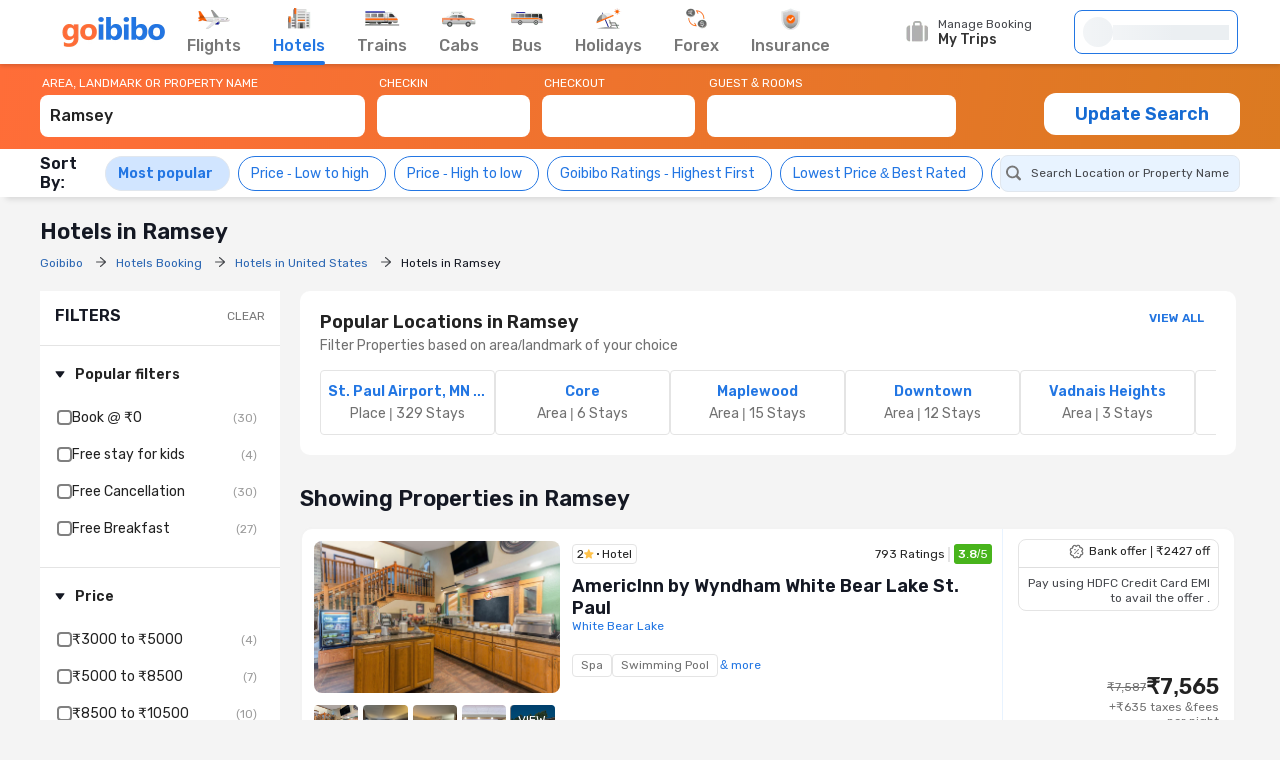

--- FILE ---
content_type: text/html;charset=UTF-8
request_url: https://www.goibibo.com/hotels-international/hotels-in-ramsey-minnesota-ct/
body_size: 84023
content:
<!doctype html>
    <html lang="en">
      <head>
        <script>
          var starttime = new Date();
        </script>
        
        <meta data-react-helmet="true" name="theme-color" content="#2d67b2"><meta data-react-helmet="true" name="fb:app_id" property="fb:app_id" content="122023101161980"><meta data-react-helmet="true" name="fb:pages" property="fb:pages" content="239522418693"><meta data-react-helmet="true" name="alexaVerifyID" content="l3rQIge7B2N_G1cQl0VZP0y7-nE"><meta data-react-helmet="true" name="viewport" content="user-scalable=no, initial-scale=1, maximum-scale=1, minimum-scale=1, width=device-width, height=device-height">
        <link data-react-helmet="true" rel="shortcut icon" href="/favicon.ico"><link data-react-helmet="true" rel="dns-prefetch" href="//cdn1.goibibo.com/"><link data-react-helmet="true" rel="preconnect" href="//goibibo.ibcdn.com/"><link data-react-helmet="true" rel="preconnect" href="//pokus.goibibo.com/" crossorigin=""><link data-react-helmet="true" rel="dns-prefetch" href="//mapi.goibibo.com/"><link data-react-helmet="true" rel="dns-prefetch" href="//www.googletagmanager.com"><link data-react-helmet="true" rel="dns-prefetch" href="//www.google-analytics.com"><link data-react-helmet="true" rel="icon" sizes="192x192" href="https://goibibo.ibcdn.com/hotelsnew/static/images/go@2x.png"><link data-react-helmet="true" rel="shortcut icon" href="/favicon.ico"><link data-react-helmet="true" rel="preconnect" href="//r1imghtlak.ibcdn.com/"><link data-react-helmet="true" rel="preconnect" href="//gos3.ibcdn.com/">
        <script data-react-helmet="true" type="application/ld+json">[{"@context":"https://schema.org","@type":"Hotel","name":"AmericInn by Wyndham White Bear Lake St. Paul","address":{"@type":"PostalAddress","name":"White Bear Lake","addressCountry":"United States"},"image":"//i.travelapi.com/lodging/1000000/690000/688500/688425/e8313779_z.jpg","aggregateRating":{"@type":"AggregateRating","ratingValue":3.8,"ratingCount":793,"reviewCount":0,"bestRating":5},"starRating":{"@type":"Rating","name":"2"},"priceRange":"₹7565"},{"@context":"https://schema.org","@type":"Hotel","name":"AmericInn by Wyndham Mounds View Minneapolis","address":{"@type":"PostalAddress","name":"Mounds View","addressCountry":"United States"},"image":"//i.travelapi.com/lodging/1000000/890000/889400/889355/b5f05721_z.jpg","aggregateRating":{"@type":"AggregateRating","ratingValue":4.1,"ratingCount":574,"reviewCount":0,"bestRating":5},"starRating":{"@type":"Rating","name":"3"},"priceRange":"₹9662"},{"@context":"https://schema.org","@type":"Hotel","name":"Hilton Garden Inn Minneapolis Saint Paul-Shoreview","address":{"@type":"PostalAddress","name":"Shoreview","addressCountry":"United States"},"image":"//i.travelapi.com/lodging/1000000/290000/281600/281531/a4562ac9_z.jpg","aggregateRating":{"@type":"AggregateRating","ratingValue":4.4,"ratingCount":385,"reviewCount":0,"bestRating":5},"starRating":{"@type":"Rating","name":"4"},"priceRange":"₹15064"},{"@context":"https://schema.org","@type":"Hotel","name":"Best Western Plus St. Paul North/Shoreview","address":{"@type":"PostalAddress","name":"Shoreview","addressCountry":"United States"},"image":"//r1imghtlak.ibcdn.com/bcd0d4b8897e11efbc4f0a58a9feac02.jpg?downsize=245:152&output-format=webp","aggregateRating":{"@type":"AggregateRating","ratingValue":4.4,"ratingCount":904,"reviewCount":0,"bestRating":5},"starRating":{"@type":"Rating","name":"3"},"priceRange":"₹8432"},{"@context":"https://schema.org","@type":"Hotel","name":"Country Inn & Suites by Radisson, Shoreview-Mounds View, MN","address":{"@type":"PostalAddress","name":"Shoreview","addressCountry":"United States"},"image":"//i.travelapi.com/lodging/2000000/1830000/1828400/1828343/99e8edba_z.jpg","aggregateRating":{"@type":"AggregateRating","ratingValue":4.4,"ratingCount":1001,"reviewCount":0,"bestRating":5},"starRating":{"@type":"Rating","name":"3"},"priceRange":"₹9581"},{"@context":"https://schema.org","@type":"Hotel","name":"Quality Inn & Suites Arden Hills - Saint Paul North","address":{"@type":"PostalAddress","name":"Arden Hills","addressCountry":"United States"},"image":"//i.travelapi.com/lodging/1000000/860000/856200/856187/f6e798d7_z.jpg","aggregateRating":{"@type":"AggregateRating","ratingValue":4.3,"ratingCount":971,"reviewCount":0,"bestRating":5},"starRating":{"@type":"Rating","name":"2"},"priceRange":"₹6821"},{"@context":"https://schema.org","@type":"Hotel","name":"Homewood Suites by Hilton Minneapolis/St. Paul-New Brighton","address":{"@type":"PostalAddress","name":"New Brighton","addressCountry":"United States"},"image":"//i.travelapi.com/lodging/3000000/2920000/2918100/2918077/fe6b2f67_z.jpg","aggregateRating":{"@type":"AggregateRating","ratingValue":4.7,"ratingCount":675,"reviewCount":0,"bestRating":5},"starRating":{"@type":"Rating","name":"3"},"priceRange":"₹10398"},{"@context":"https://schema.org","@type":"Hotel","name":"Comfort Inn & Suites St. Paul Northeast","address":{"@type":"PostalAddress","name":"Vadnais Heights","addressCountry":"United States"},"image":"//i.travelapi.com/lodging/2000000/1450000/1449300/1449277/4c4a284f_z.jpg","aggregateRating":{"@type":"AggregateRating","ratingValue":4,"ratingCount":1000,"reviewCount":0,"bestRating":5},"starRating":{"@type":"Rating","name":"2"},"priceRange":"₹9556"},{"@context":"https://schema.org","@type":"Hotel","name":"Holiday Inn Express Hotel & Suites-St. Paul","address":{"@type":"PostalAddress","name":"Vadnais Heights","addressCountry":"United States"},"image":"//i.travelapi.com/lodging/1000000/550000/546400/546332/5aa4b909_z.jpg","aggregateRating":{"@type":"AggregateRating","ratingValue":4.3,"ratingCount":370,"reviewCount":0,"bestRating":5},"starRating":{"@type":"Rating","name":"2"},"priceRange":"₹13279"},{"@context":"https://schema.org","@type":"Hotel","name":"Twin Cities Inn","address":{"@type":"PostalAddress","name":"Mounds View","addressCountry":"United States"},"image":"//i.travelapi.com/lodging/1000000/670000/663200/663154/2b95d288_z.jpg","aggregateRating":{"@type":"AggregateRating","ratingValue":3.4,"ratingCount":710,"reviewCount":0,"bestRating":5},"starRating":{"@type":"Rating","name":"2"},"priceRange":"₹6085"},{"@context":"https://schema.org","@type":"Hotel","name":"Best Western Plus White Bear Country Inn","address":{"@type":"PostalAddress","name":"White Bear Lake","addressCountry":"United States"},"image":"//r1imghtlak.ibcdn.com/887055b68c8811eeb4ce0a58a9feac02.jpg?downsize=245:152&output-format=webp","aggregateRating":{"@type":"AggregateRating","ratingValue":4.4,"ratingCount":1002,"reviewCount":0,"bestRating":5},"starRating":{"@type":"Rating","name":"3"},"priceRange":"₹9737"},{"@context":"https://schema.org","@type":"Hotel","name":"Home 2 Suites by Hilton Roseville Minneapolis","address":{"@type":"PostalAddress","name":"Roseville","addressCountry":"United States"},"image":"//i.travelapi.com/lodging/16000000/15370000/15360700/15360655/w3836h2557x4y4-16b066aa_z.jpg","aggregateRating":{"@type":"AggregateRating","ratingValue":4.6,"ratingCount":633,"reviewCount":0,"bestRating":5},"starRating":{"@type":"Rating","name":"3"},"priceRange":"₹15752"},{"@context":"https://schema.org","@type":"Hotel","name":"Radisson Hotel St. Paul Downtown","address":{"@type":"PostalAddress","name":"Downtown, 5.7 km drive to St. Paul Airport, MN (STP-St. Paul Downtown)","addressCountry":"United States"},"image":"//i.travelapi.com/lodging/1000000/20000/11500/11470/3b92cbaa_z.jpg","aggregateRating":{"@type":"AggregateRating","ratingValue":4.2,"ratingCount":1001,"reviewCount":0,"bestRating":5},"starRating":{"@type":"Rating","name":"3"},"priceRange":"₹11419"},{"@context":"https://schema.org","@type":"Hotel","name":"Hampton Inn by Hilton Minneapolis-Roseville","address":{"@type":"PostalAddress","name":"Roseville","addressCountry":"United States"},"image":"//i.travelapi.com/lodging/16000000/15440000/15438800/15438771/c8cab3f2_z.jpg","aggregateRating":{"@type":"AggregateRating","ratingValue":4.6,"ratingCount":731,"reviewCount":0,"bestRating":5},"starRating":{"@type":"Rating","name":"3"},"priceRange":"₹11591"},{"@context":"https://schema.org","@type":"Hotel","name":"DoubleTree by Hilton Hotel St. Paul Downtown","address":{"@type":"PostalAddress","name":"Maplewood, 3.5 km drive to St. Paul Airport, MN (STP-St. Paul Downtown)","addressCountry":"United States"},"image":"//i.travelapi.com/lodging/1000000/10000/5300/5300/b1ce21d4_z.jpg","aggregateRating":{"@type":"AggregateRating","ratingValue":4,"ratingCount":1001,"reviewCount":0,"bestRating":5},"starRating":{"@type":"Rating","name":"4"},"priceRange":"₹10140"},{"@context":"https://schema.org","@type":"Hotel","name":"Quality Inn St. Paul-Minneapolis-Midway","address":{"@type":"PostalAddress","name":"Ramsey, 970 m drive to St. Paul - Minneapolis Station","addressCountry":"United States"},"image":"//i.travelapi.com/lodging/1000000/30000/20700/20646/38d35d81_z.jpg","aggregateRating":{"@type":"AggregateRating","ratingValue":2.6,"ratingCount":1003,"reviewCount":0,"bestRating":5},"starRating":{"@type":"Rating","name":"2"},"priceRange":"₹5658"},{"@context":"https://schema.org","@type":"Hotel","name":"The Saint Paul Hotel","address":{"@type":"PostalAddress","name":"Maplewood, 3.6 km drive to St. Paul Airport, MN (STP-St. Paul Downtown)","addressCountry":"United States"},"image":"//i.travelapi.com/lodging/1000000/20000/19700/19645/e1cc3376_z.jpg","aggregateRating":{"@type":"AggregateRating","ratingValue":4.7,"ratingCount":1499,"reviewCount":0,"bestRating":5},"starRating":{"@type":"Rating","name":"4"},"priceRange":"₹19831"},{"@context":"https://schema.org","@type":"Hotel","name":"Motel 6 Saint Paul, MN - I-94","address":{"@type":"PostalAddress","name":"Battle Creek","addressCountry":"United States"},"image":"//i.travelapi.com/lodging/1000000/30000/23000/22997/d13a0603_z.jpg","aggregateRating":{"@type":"AggregateRating","ratingValue":2.8,"ratingCount":1002,"reviewCount":0,"bestRating":5},"starRating":{"@type":"Rating","name":"2"},"priceRange":"₹3691"},{"@context":"https://schema.org","@type":"Hotel","name":"Courtyard Minneapolis St. Paul/Roseville by Marriott","address":{"@type":"PostalAddress","name":"Roseville","addressCountry":"United States"},"image":"//i.travelapi.com/lodging/1000000/810000/801400/801347/4f38876f_z.jpg","aggregateRating":{"@type":"AggregateRating","ratingValue":4.3,"ratingCount":516,"reviewCount":0,"bestRating":5},"starRating":{"@type":"Rating","name":"3"},"priceRange":"₹11419"},{"@context":"https://schema.org","@type":"Hotel","name":"Hyatt Place St. Paul/Downtown","address":{"@type":"PostalAddress","name":"Maplewood, 3 km drive to St. Paul Airport, MN (STP-St. Paul Downtown)","addressCountry":"United States"},"image":"//i.travelapi.com/lodging/16000000/15140000/15137200/15137153/w3840h3602x0y0-4f4a45b8_z.jpg","aggregateRating":{"@type":"AggregateRating","ratingValue":4.5,"ratingCount":1003,"reviewCount":0,"bestRating":5},"starRating":{"@type":"Rating","name":"3"},"priceRange":"₹12082"}]</script>
        <!-- Preload Google Fonts -->
        <link rel="preload" href="https://fonts.gstatic.com/l/font?kit=iJWKBXyIfDnIV4nDp3uS0Vfg3LlM_P-gZlIIZsaP0sEKfersLiNYtIjTHAx_1WIAEEWljSA2VvBQILS3NEsMw9fMp7I5h1YQ9o3zRzz3bsk&amp;skey=cee854e66788286d&amp;v=v28" as="font" type="font/woff2" crossorigin>
        <!-- Inlined Google Font loading -->
        
        
        <style>
          @font-face {
            font-family: 'Rubik';
            font-style: normal;
            font-weight: 400 700;
            font-display: swap;
            src: url(https://fonts.gstatic.com/l/font?kit=iJWKBXyIfDnIV4nDp3uS0Vfg3LlM_P-gZlIIZsaP0sEKfersLiNYtIjTHAx_1WIAEEWljSA2VvBQILS3NEsMw9fMp7I5h1YQ9o3zRzz3bsk&skey=cee854e66788286d&v=v28) format('woff2');
          }
        </style>
        <style data-styled="true" data-styled-version="6.1.19">.jlXyVj{line-height:normal;font-size:12px;font-weight:400;}/*!sc*/
.esIOQk{line-height:normal;font-size:14px;font-weight:500;}/*!sc*/
data-styled.g3[id="sc-hvigdm"]{content:"jlXyVj,esIOQk,"}/*!sc*/
.fzjRVd{display:flex;height:100%;overflow:visible;}/*!sc*/
data-styled.g97[id="sc-iRTMaw"]{content:"fzjRVd,"}/*!sc*/
.hLUebI{display:flex;flex-direction:column;justify-content:space-evenly;color:#717171!important;align-items:center;margin-right:32px;position:relative;height:100%;}/*!sc*/
.hLUebI:visited{color:#717171;}/*!sc*/
.hLUebI.active{color:#2274e0;}/*!sc*/
.hLUebI.active::after{position:absolute;bottom:-2px;left:0;content:'';height:4px;width:100%;background-color:#2274e0;border-radius:2px;animation:dZduCV 0.4s 1;}/*!sc*/
data-styled.g100[id="sc-eXVaYZ"]{content:"hLUebI,"}/*!sc*/
.jctbDr{line-height:normal;font-size:16px;font-weight:500;padding-bottom:8px;color:#777777;}/*!sc*/
.kxCJZg{line-height:normal;font-size:16px;font-weight:500;padding-bottom:8px;color:#2276E3;}/*!sc*/
data-styled.g102[id="sc-zOxLx"]{content:"jctbDr,kxCJZg,"}/*!sc*/
.enqqUq{display:flex;align-items:center;justify-content:center;height:34px;}/*!sc*/
data-styled.g103[id="sc-cgHfjM"]{content:"enqqUq,"}/*!sc*/
.jYiMEX{margin-right:0;}/*!sc*/
data-styled.g105[id="sc-gWaSiO"]{content:"jYiMEX,"}/*!sc*/
.dknFFr{display:flex;align-items:center;background:transparent;cursor:pointer;height:100%;position:relative;overflow:visible;line-height:normal;font-size:16px;font-weight:500;}/*!sc*/
.dknFFr.active,.dknFFr:hover{color:#777;}/*!sc*/
.gzUglq{display:flex;align-items:center;background:transparent;cursor:pointer;height:100%;position:relative;overflow:visible;line-height:normal;font-size:16px;font-weight:500;}/*!sc*/
.gzUglq.active,.gzUglq:hover{color:#2274e0;}/*!sc*/
data-styled.g108[id="sc-erZbsv"]{content:"dknFFr,gzUglq,"}/*!sc*/
.gtihNU{cursor:pointer;width:147px;display:flex;justify-content:space-evenly;align-items:center;}/*!sc*/
.gtihNU .special-logo{margin-left:-22px;background-repeat:no-repeat;background-size:contain;}/*!sc*/
data-styled.g110[id="sc-MHKXp"]{content:"gtihNU,"}/*!sc*/
.ipsNnc{display:flex;width:inherit;height:60px;}/*!sc*/
data-styled.g111[id="sc-ctAsvE"]{content:"ipsNnc,"}/*!sc*/
.cmBYhW{display:flex;align-items:center;cursor:pointer;position:relative;min-height:40px;width:108px;margin-right:20px;}/*!sc*/
.cmBYhW:hover .tooltip{display:block;z-index:9999999;}/*!sc*/
data-styled.g112[id="sc-eZSpzM"]{content:"cmBYhW,"}/*!sc*/
.dIIOhT{width:148px;}/*!sc*/
data-styled.g113[id="sc-jvKoal"]{content:"dIIOhT,"}/*!sc*/
.kzseXK{position:absolute;background:#fff;border:1px solid #e3e3e3;border-radius:4px;box-shadow:0 2px 7px 0 rgba(0, 0, 0, 0.5);width:250px;padding:10px 12px 10px 30px;top:52px;left:-66px;display:none;color:#46484d;}/*!sc*/
.sc-jvKoal:hover .kzseXK{display:block;z-index:9999999;}/*!sc*/
.kzseXK::after,.kzseXK::before{bottom:100%;left:50%;border:solid transparent;content:'';height:0;width:0;position:absolute;pointer-events:none;}/*!sc*/
.kzseXK::after{border-color:rgba(255, 255, 255, 0);border-bottom-color:#fff;border-width:8px;margin-left:-8px;}/*!sc*/
.kzseXK::before{border-color:rgba(227, 227, 227, 0);border-bottom-color:#e3e3e3;border-width:9px;margin-left:-9px;}/*!sc*/
.kzseXK p::before{content:'';width:8px;height:8px;border-radius:100%;background:#50e3c2;display:block;position:absolute;left:12px;top:12px;}/*!sc*/
data-styled.g115[id="sc-fQLpxn"]{content:"kzseXK,"}/*!sc*/
.hxOFRd{margin-right:10px;}/*!sc*/
data-styled.g116[id="sc-ecJghI"]{content:"hxOFRd,"}/*!sc*/
.pdvZB{animation-duration:1s;animation-fill-mode:forwards;animation-iteration-count:infinite;animation-name:chQMmz;animation-timing-function:linear;background:#f6f7f8;background:linear-gradient(to right, #ebeff2 8%, #f9fafb 18%, #ebeff2 33%);background-size:800px 104px;position:relative;}/*!sc*/
data-styled.g145[id="sc-gkYeAe"]{content:"pdvZB,"}/*!sc*/
.dhTvmg{width:80%;height:15px;}/*!sc*/
data-styled.g146[id="sc-nIccd"]{content:"dhTvmg,"}/*!sc*/
.liuZDD{border-radius:50%;width:30px;height:30px;}/*!sc*/
data-styled.g147[id="sc-bUAJAs"]{content:"liuZDD,"}/*!sc*/
.kFiswA{width:164px;position:relative;height:44px;background-color:#fff;transition:all 0.4s ease;margin-right:2px;}/*!sc*/
.kFiswA .gr-user{width:28px;height:28px;border-radius:100%;overflow:hidden;}/*!sc*/
.kFiswA .gr-user img{width:28px;height:28px;border-radius:50%;}/*!sc*/
.kFiswA .gr-user.name__text{background-image:linear-gradient(225deg, #ff3e5e, #ff7f3f);font-size:16px;color:#fff;display:flex;align-items:center;justify-content:center;}/*!sc*/
.kFiswA .you-are{vertical-align:bottom;}/*!sc*/
.kFiswA .horizontal_shimmer{margin-left:12px;}/*!sc*/
@media (min-width: 800px) and (max-width: 1199px){.kFiswA{margin-right:22px;}}/*!sc*/
data-styled.g148[id="sc-fdbPbf"]{content:"kFiswA,"}/*!sc*/
.dYVDXP{width:100%;position:relative;display:flex;align-items:center;height:100%;border-radius:8px;border:solid 1px #2276e3;padding:0 8px;cursor:pointer;overflow:hidden;}/*!sc*/
data-styled.g151[id="sc-bIxEMU"]{content:"dYVDXP,"}/*!sc*/
.jAsoxy{width:100%;background:#fff;display:flex!important;align-items:center;box-shadow:0 2px 4px 0 rgba(0, 0, 0, 0.15);z-index:900;position:relative;height:64px;}/*!sc*/
.jAsoxy.header-sticky{position:fixed!important;left:0;top:0;}/*!sc*/
@media (max-width: 640px){.jAsoxy{display:none!important;}}/*!sc*/
data-styled.g172[id="sc-eHqVIu"]{content:"jAsoxy,"}/*!sc*/
.cmoYYW{display:flex;align-items:center;margin-left:auto;position:relative;}/*!sc*/
data-styled.g173[id="sc-jdiUiT"]{content:"cmoYYW,"}/*!sc*/
.djDSHy{width:1200px;margin:0px auto;display:flex;}/*!sc*/
data-styled.g174[id="sc-edEsM"]{content:"djDSHy,"}/*!sc*/
.eciIsX{display:block;height:64px;width:100%;}/*!sc*/
data-styled.g175[id="sc-ezVCTl"]{content:"eciIsX,"}/*!sc*/
.ehMtu .header-sprite,.ehMtu .dropdown-sprite{background:url(https://go-assets.ibcdn.com/u/GI/images/1736403968363-header-sprite.png) 0 0 no-repeat;background-size:125px 200px;display:block;flex-shrink:0;}/*!sc*/
.ehMtu .header-sprite.logo{width:104px;height:30px;background-position:-2px -1px;}/*!sc*/
.ehMtu .header-sprite.nav-icon-flights{width:32px;height:20px;background-position:-69px -33px;}/*!sc*/
.ehMtu .header-sprite.nav-icon-hotels{width:24px;height:22px;background-position:-3px -178px;}/*!sc*/
.ehMtu .header-sprite.nav-icon-bus{width:32px;height:14px;background-position:-3px -89px;}/*!sc*/
.ehMtu .header-sprite.nav-icon-trains{width:36px;height:16px;background-position:-2px -52px;}/*!sc*/
.ehMtu .header-sprite.nav-icon-cabs{width:34px;height:16px;background-position:-2px -69px;}/*!sc*/
.ehMtu .header-sprite.nav-icon-holiday{width:26px;height:21px;background-position:-4px -105px;}/*!sc*/
.ehMtu .header-sprite.nav-icon-forex{width:22px;height:22px;background-position:-5px -131px;}/*!sc*/
.ehMtu .header-sprite.nav-icon-insurance{width:20px;height:22px;background-position:-5px -153px;}/*!sc*/
.ehMtu .header-sprite.user-icon{width:28px;height:28px;background-position:-41px -56px;}/*!sc*/
.ehMtu .header-sprite.mytrip-icon{width:22px;height:22px;background-position:-43px -33px;}/*!sc*/
.ehMtu .dropdown-sprite.gotribeLogo{width:50px;height:14px;background-position:-38px -86px;}/*!sc*/
.ehMtu .dropdown-sprite.gotribe{width:16px;height:16px;background-position:-2px -33px;}/*!sc*/
.ehMtu .dropdown-sprite.offers{width:16px;height:16px;background-position:-107px -19px;}/*!sc*/
.ehMtu .dropdown-sprite.mytrip{width:16px;height:16px;background-position:-107px -1px;}/*!sc*/
.ehMtu .dropdown-sprite.gocash{width:16px;height:16px;background-position:-22px -33px;}/*!sc*/
.ehMtu .dropdown-sprite.student{width:16px;height:16px;background-position:-107px -37px;}/*!sc*/
.ehMtu .dropdown-sprite.giftCard{width:16px;height:16px;background-position:-107px -57px;}/*!sc*/
.ehMtu .arrow-icon{border:solid #2274e0;border-width:0 2px 2px 0;display:inline-block;padding:2px;margin-left:auto;}/*!sc*/
.ehMtu .arrow-icon.right{transform:rotate(-45deg);-webkit-transform:rotate(-45deg);}/*!sc*/
.ehMtu .arrow-icon.left{transform:rotate(135deg);-webkit-transform:rotate(135deg);}/*!sc*/
.ehMtu .arrow-icon.up{transform:rotate(-135deg);-webkit-transform:rotate(-135deg);}/*!sc*/
.ehMtu .arrow-icon.down{transform:rotate(45deg);-webkit-transform:rotate(45deg);}/*!sc*/
data-styled.g176[id="sc-fgnnHK"]{content:"ehMtu,"}/*!sc*/
html{font-size:10px;}/*!sc*/
.scroll-container{overflow-y:scroll;}/*!sc*/
html.modal-open,html.lock-scroll{overflow:hidden;}/*!sc*/
body.moda-open{overflow:inherit;}/*!sc*/
@view-transition{navigation:auto;}/*!sc*/
::view-transition-old(image-expand),::view-transition-new(image-expand){animation:none;mix-blend-mode:normal;}/*!sc*/
::view-transition-image-pair(image-expand){isolation:none;}/*!sc*/
@media (prefers-reduced-motion){html,.scroll-container{scroll-behavior:auto;}}/*!sc*/
*{padding:0;margin:0;-webkit-box-sizing:border-box;-moz-box-sizing:border-box;box-sizing:border-box;}/*!sc*/
.headerBox{z-index:99;}/*!sc*/
.oh{height:110vh;overflow-y:hidden;position:fixed;width:100%;margin:0px auto;}/*!sc*/
body{background:#f4f4f4;color:#141823;font:400 1.2rem/1.33 Rubik,Arial,sans-serif;-webkit-font-smoothing:antialiased;-moz-osx-font-smoothing:grayscale;}/*!sc*/
button,input{font-family:Rubik;}/*!sc*/
a{color:#166bd3;cursor:pointer;outline:0;text-decoration:none;}/*!sc*/
h4{color:#333;}/*!sc*/
ul{list-style:none;}/*!sc*/
.rdp-head_cell{color:rgb(119,119,119)!important;font-size:14px!important;font-weight:500!important;}/*!sc*/
.rdp-day.inRange{background-color:rgb(232,243,255)!important;color:black!important;border-radius:0;margin:0 2px;}/*!sc*/
.rdp-day.selected{border-radius:50%;border:2px solid #4CAF50;}/*!sc*/
.rdp-day.checkin{background-color:rgb(34,118,227)!important;color:white!important;border-radius:0;}/*!sc*/
.rdp-day.checkout{background-color:rgb(34,118,227)!important;color:white!important;border-radius:0;}/*!sc*/
data-styled.g206[id="sc-global-cvQyBf1"]{content:"sc-global-cvQyBf1,"}/*!sc*/
@keyframes dZduCV{0%{width:0;left:60%;transform:translateX(-50%);}50%{width:100%;left:0;transform:translateX(0%);}100%{width:100%;left:50%;transform:translateX(-50%);}}/*!sc*/
data-styled.g207[id="sc-keyframes-dZduCV"]{content:"dZduCV,"}/*!sc*/
@keyframes chQMmz{0%{background-position:-468px 0;}100%{background-position:468px 0;}}/*!sc*/
data-styled.g208[id="sc-keyframes-chQMmz"]{content:"chQMmz,"}/*!sc*/
.casZss{display:flex;align-items:center;justify-content:space-between;}/*!sc*/
data-styled.g209[id="dwebCommon-styles__CenteredSpaceWrap-sc-69c1848f-0"]{content:"casZss,"}/*!sc*/
.ljwJcs{display:flex;flex-direction:column;width:100%;}/*!sc*/
data-styled.g211[id="dwebCommon-styles__BaseColumnWrap-sc-69c1848f-2"]{content:"ljwJcs,"}/*!sc*/
.hLqEBg{display:flex;}/*!sc*/
data-styled.g213[id="dwebCommon-styles__FlexItem-sc-69c1848f-4"]{content:"hLqEBg,"}/*!sc*/
.kGpCJw{line-height:normal;font-size:22px;font-weight:600;}/*!sc*/
data-styled.g218[id="dwebCommon-styles__SectionHeader-sc-69c1848f-9"]{content:"kGpCJw,"}/*!sc*/
.jouFbK{display:flex;align-items:center;justify-content:center;cursor:pointer;border:none;background-color:#FF6D38;color:#FFFFFF;text-transform:uppercase;border-radius:1.2000000000000002rem;font-family:Rubik;}/*!sc*/
.jouFbK:focus{box-shadow:none;outline-offset:0;outline:0;}/*!sc*/
data-styled.g222[id="dwebCommon-styles__ButtonBase-sc-69c1848f-14"]{content:"jouFbK,"}/*!sc*/
.hzbZPG{background:#D1E5FF;position:sticky;top:8.6rem;z-index:5;}/*!sc*/
data-styled.g232[id="SRP-styles__MainSectionWrapper-sc-818f52a9-0"]{content:"hzbZPG,"}/*!sc*/
.hvbQZh{display:flex;width:100%;padding:1rem 0;max-width:120rem;margin:1rem auto;}/*!sc*/
data-styled.g233[id="SRP-styles__BodyWrapperContentStyle-sc-818f52a9-1"]{content:"hvbQZh,"}/*!sc*/
.djPGcs{display:flex;flex-direction:column;width:78%;position:relative;}/*!sc*/
@media (min-width:768px) and (max-width:1024px){.djPGcs{width:95%;margin:0 auto;}}/*!sc*/
data-styled.g234[id="SRP-styles__RightSectionWrapperStyle-sc-818f52a9-2"]{content:"djPGcs,"}/*!sc*/
.jeqYnZ{width:20%;align-self:flex-start;margin-right:2rem;}/*!sc*/
@media (min-width: 768px) and (max-width: 1024px){.jeqYnZ{display:none;}}/*!sc*/
data-styled.g235[id="SRP-styles__LeftSectionWrapperStyle-sc-818f52a9-3"]{content:"jeqYnZ,"}/*!sc*/
.csLIkA{background-color:transparent;max-width:120rem;margin:0 auto;padding:1rem 0 0 0;display:flex;width:100%;flex-direction:column;}/*!sc*/
data-styled.g236[id="SRP-styles__SeoBreadCrumbOuterWrapperDiv-sc-818f52a9-4"]{content:"csLIkA,"}/*!sc*/
.iSSrfC{font-size:2.2rem;font-weight:600;margin:1rem 0;}/*!sc*/
data-styled.g237[id="SRP-styles__SeoSrpPageTitle-sc-818f52a9-5"]{content:"iSSrfC,"}/*!sc*/
.dTojbz{width:1rem;height:1rem;margin:0 1rem 0 0;fill:#141823;}/*!sc*/
data-styled.g241[id="sc-djcAKz"]{content:"dTojbz,"}/*!sc*/
.cKtozq{width:1.6rem;height:1.6rem;fill:#777777;}/*!sc*/
.kmZWtI{width:1.5rem;height:1.5rem;fill:#647A97;}/*!sc*/
data-styled.g250[id="sc-emMPjM"]{content:"cKtozq,kmZWtI,"}/*!sc*/
.iTuBNK{opacity:0;display:none;}/*!sc*/
data-styled.g254[id="LocationAndHotelSearch-styles__SearchLabel-sc-dfefbeb9-0"]{content:"iTuBNK,"}/*!sc*/
.hqDXhP{line-height:normal;font-size:12px;font-weight:400;display:block;width:100%;border:none;height:3.5rem;padding:0 1rem;background:#E8F3FF;border-radius:0.8rem;}/*!sc*/
.hqDXhP:focus{box-shadow:none;outline:none;}/*!sc*/
.hqDXhP::-webkit-input-placeholder{color:#46484d;line-height:normal;font-size:12px;font-weight:400;}/*!sc*/
.hqDXhP:disabled{background-color:#F4F7FA;cursor:not-allowed;opacity:0.8;}/*!sc*/
data-styled.g255[id="LocationAndHotelSearch-styles__SearchInput-sc-dfefbeb9-1"]{content:"hqDXhP,"}/*!sc*/
.dCihxz{position:relative;width:100%;}/*!sc*/
@media (min-width: 768px) and (max-width: 1024px){.dCihxz{width:100%;margin-bottom:0.5rem;}}/*!sc*/
data-styled.g256[id="LocationAndHotelSearch-styles__AutocompleteWrapper-sc-dfefbeb9-2"]{content:"dCihxz,"}/*!sc*/
.fYCLMB{display:flex;border-radius:0.8rem;align-items:center;border:1px solid #E1E7EE;background:#E8F3FF;padding-left:0.5rem;}/*!sc*/
data-styled.g257[id="LocationAndHotelSearch-styles__InputWrapper-sc-dfefbeb9-3"]{content:"fYCLMB,"}/*!sc*/
.gqwvOQ{z-index:5;position:absolute;list-style-type:none;background:#FFFFFF;border-radius:4px;box-shadow:0 2px 14px 0 rgba(0, 0, 0, 0.16);transform:translateY(4px);min-width:350px;max-height:50vh;overflow-y:auto;}/*!sc*/
.gqwvOQ .LocationAndHotelSearch-styles__SearchListItem-sc-dfefbeb9-5 :first-of-type{border-top:none;}/*!sc*/
.gqwvOQ::-webkit-scrollbar{-webkit-appearance:none;width:7px;}/*!sc*/
.gqwvOQ::-webkit-scrollbar-thumb{border-radius:4px;background-color:#777777;box-shadow:0 0 1px #C2C2C2;}/*!sc*/
data-styled.g258[id="LocationAndHotelSearch-styles__Menu-sc-dfefbeb9-4"]{content:"gqwvOQ,"}/*!sc*/
.fHryNa{flex-shrink:0;display:flex;border:1px solid #E1E7EE;background:#D1E5FF;border-radius:38px;padding:8px 12px;align-items:center;justify-content:space-between;margin:0 8px 0 0;cursor:pointer;}/*!sc*/
.fHryNa >span{color:#2376e3;line-height:normal;font-size:14px;font-weight:600;}/*!sc*/
.hYoOIv{flex-shrink:0;display:flex;border:1px solid #2376E3;background:#fff;border-radius:38px;padding:8px 12px;align-items:center;justify-content:space-between;margin:0 8px 0 0;cursor:pointer;}/*!sc*/
.hYoOIv >span{color:#2376e3;line-height:normal;font-size:14px;font-weight:400;}/*!sc*/
data-styled.g277[id="SortingNewUI-styles__SortingFilterItem-sc-7989b693-0"]{content:"fHryNa,hYoOIv,"}/*!sc*/
.FnAob{line-height:normal;font-size:14px;font-weight:400;color:#141823;margin-right:4px;}/*!sc*/
data-styled.g278[id="SortingNewUI-styles__FilterName-sc-7989b693-1"]{content:"FnAob,"}/*!sc*/
.fptsLx{line-height:normal;font-size:16px;font-weight:600;padding-right:10px;}/*!sc*/
data-styled.g279[id="SortingNewUI-styles__FontBoldSpan-sc-7989b693-2"]{content:"fptsLx,"}/*!sc*/
.leObTB{display:flex;align-items:center;justify-content:flex-start;overflow-x:auto;overflow-y:hidden;scrollbar-width:none;-ms-overflow-style:none;}/*!sc*/
.leObTB::-webkit-scrollbar{display:none;}/*!sc*/
data-styled.g280[id="SortingNewUI-styles__SortingFilterList-sc-7989b693-3"]{content:"leObTB,"}/*!sc*/
.cSRfIs{transition:all .3s ease-in-out;background-color:#FFFFFF;box-shadow:0 .8rem .6rem -.6rem rgba(0, 0, 0, 0.13);}/*!sc*/
data-styled.g282[id="NavigationHeader-styles__QuickFiltersAndSortingOuterWrap-sc-7b2c310c-1"]{content:"cSRfIs,"}/*!sc*/
.eCESxa{display:flex;justify-content:space-between;align-items:center;padding:0.5rem 0;max-width:120rem;margin:0 auto;}/*!sc*/
data-styled.g283[id="NavigationHeader-styles__QuickFiltersAndSortingWrapper-sc-7b2c310c-2"]{content:"eCESxa,"}/*!sc*/
.cDNRQW{display:flex;align-items:center;}/*!sc*/
data-styled.g284[id="NavigationHeader-styles__QuickFiltersWrapper-sc-7b2c310c-3"]{content:"cDNRQW,"}/*!sc*/
.eqehLs{min-width:20%;justify-content:end;}/*!sc*/
@media (min-width: 768px) and (max-width: 1024px){.eqehLs{display:flex;flex-direction:column;}}/*!sc*/
data-styled.g285[id="NavigationHeader-styles__LocationAndSortByOuterWrap-sc-7b2c310c-6"]{content:"eqehLs,"}/*!sc*/
.bHqBoz{width:1rem;height:1rem;margin:0 0.2rem 0 0;fill:#ffc24a;cursor:pointer;}/*!sc*/
data-styled.g378[id="sc-dihiC"]{content:"bHqBoz,"}/*!sc*/
.hEiJBP{max-width:90rem;margin:0 auto;width:100%;position:relative;}/*!sc*/
data-styled.g429[id="AdSlotUI-styles__AdvertisementUIMainWrapper-sc-5ec3e570-0"]{content:"hEiJBP,"}/*!sc*/
.gCLTvp{width:100%;margin-bottom:1rem;}/*!sc*/
data-styled.g430[id="AdSlotUI-styles__AdsUIWrapper-sc-5ec3e570-1"]{content:"gCLTvp,"}/*!sc*/
.gkPkLo{display:flex;align-items:center;padding:0.2rem 0.4rem;border:0.1rem solid #e4e4e4;line-height:normal;font-size:12px;font-weight:400;color:#222;border-radius:0.4rem;}/*!sc*/
data-styled.g483[id="sc-ipqoi"]{content:"gkPkLo,"}/*!sc*/
.fgbnKD{display:flex;align-items:center;}/*!sc*/
data-styled.g484[id="sc-eEhoOH"]{content:"fgbnKD,"}/*!sc*/
.daLDop{position:relative;margin-left:0.6rem;}/*!sc*/
.daLDop::before{content:'';position:absolute;width:0.2rem;height:0.2rem;background-color:black;border-radius:50%;top:50%;left:-0.4rem;transform:translate(-50%, -50%);}/*!sc*/
data-styled.g485[id="sc-fWMeal"]{content:"daLDop,"}/*!sc*/
.iVFGPH{width:100%;background:#FFFFFF;padding:2rem;border-radius:1rem;margin-bottom:0.8rem;}/*!sc*/
data-styled.g506[id="PopularLocationsWidget-styles__DealsDiscoveryCard-sc-6bd59e76-0"]{content:"iVFGPH,"}/*!sc*/
.ljQyEL{display:flex;justify-content:flex-start;align-items:center;}/*!sc*/
data-styled.g507[id="PopularLocationsWidget-styles__DealsDdWrapper-sc-6bd59e76-1"]{content:"ljQyEL,"}/*!sc*/
.iRHAVN{align-self:flex-start;flex:1;padding-right:12px;overflow:hidden;}/*!sc*/
data-styled.g508[id="PopularLocationsWidget-styles__RightSectionWrapper-sc-6bd59e76-3"]{content:"iRHAVN,"}/*!sc*/
.jmbyGk{display:flex;justify-content:space-between;flex:1;}/*!sc*/
data-styled.g509[id="PopularLocationsWidget-styles__HeaderWrapper-sc-6bd59e76-4"]{content:"jmbyGk,"}/*!sc*/
.fbOvIL{line-height:normal;font-size:18px;font-weight:600;margin-bottom:0.4rem;color:#222;}/*!sc*/
data-styled.g511[id="PopularLocationsWidget-styles__HeaderText-sc-6bd59e76-6"]{content:"fbOvIL,"}/*!sc*/
.eUMWpp{line-height:normal;font-size:14px;font-weight:400;color:#717171;}/*!sc*/
data-styled.g512[id="PopularLocationsWidget-styles__HeaderSubText-sc-6bd59e76-7"]{content:"eUMWpp,"}/*!sc*/
.hoDYLT{line-height:normal;font-size:12px;font-weight:600;text-transform:uppercase;color:#2274E0;cursor:pointer;}/*!sc*/
data-styled.g513[id="PopularLocationsWidget-styles__ClearAll-sc-6bd59e76-8"]{content:"hoDYLT,"}/*!sc*/
.kKzObO{display:flex;overflow:auto;gap:10px;-ms-overflow-style:none;scrollbar-width:none;}/*!sc*/
.kKzObO::-webkit-scrollbar{display:none;}/*!sc*/
data-styled.g514[id="PopularLocationsWidget-styles__FilterList-sc-6bd59e76-9"]{content:"kKzObO,"}/*!sc*/
.NQTMr{border-radius:4px;border:1px solid #e4e4e4;background:#fff;color:#717171;flex-shrink:0;padding:1.2rem;display:flex;align-items:center;line-height:normal;font-size:14px;font-weight:400;max-width:175px;cursor:pointer;flex-direction:column;}/*!sc*/
.NQTMr.active{color:#2276e3;background:#e5f3ff;border:1px solid #2276e3;line-height:normal;font-size:14px;font-weight:500;}/*!sc*/
data-styled.g549[id="FilterPillsList-styles__FilterPillItem-sc-2c228b04-4"]{content:"NQTMr,"}/*!sc*/
.dRMDSC{padding:0;}/*!sc*/
data-styled.g551[id="FilterPillsList-styles__FilterContentOuterWrapper-sc-2c228b04-6"]{content:"dRMDSC,"}/*!sc*/
.eaQCRx{margin-top:1.6rem;display:flex;gap:0.8rem;list-style:none;}/*!sc*/
data-styled.g552[id="FilterPillsList-styles__FilterContentWrapper-sc-2c228b04-7"]{content:"eaQCRx,"}/*!sc*/
.icbfim{line-height:normal;font-size:14px;font-weight:600;color:#2276e3;padding-bottom:5px;white-space:nowrap;overflow:hidden;text-overflow:ellipsis;width:160px;text-align:center;}/*!sc*/
data-styled.g553[id="FilterPillsList-styles__FilterPillItemName-sc-2c228b04-8"]{content:"icbfim,"}/*!sc*/
.cAygVQ{line-height:normal;font-size:14px;font-weight:400;color:#717171;text-transform:capitalize;}/*!sc*/
data-styled.g554[id="FilterPillsList-styles__FilterPillItemCount-sc-2c228b04-9"]{content:"cAygVQ,"}/*!sc*/
.jMzBFN{line-height:normal;font-size:16px;font-weight:600;color:#000;}/*!sc*/
data-styled.g577[id="BankOffersCard-styles__BankOffersHeading-sc-8e97afca-1"]{content:"jMzBFN,"}/*!sc*/
.hTFsOi{line-height:normal;font-size:12px;font-weight:500;padding-top:4px;color:rgb(113,113,113);}/*!sc*/
data-styled.g578[id="BankOffersCard-styles__BankOffersTitle-sc-8e97afca-2"]{content:"hTFsOi,"}/*!sc*/
.iibASQ{width:100%;display:flex;align-items:center;gap:8px;overflow-x:scroll;-ms-overflow-style:none;scrollbar-width:none;margin-top:10px;}/*!sc*/
.iibASQ::-webkit-scrollbar{display:none;}/*!sc*/
data-styled.g579[id="BankOffersCard-styles__CardContent-sc-8e97afca-3"]{content:"iibASQ,"}/*!sc*/
.PuiIh{background-color:#fff;border:1px solid #e4e4e4;border-radius:1.2rem;padding:1.2rem;display:flex;flex-direction:column;align-items:center;justify-content:center;width:16.6rem;flex-shrink:0;min-height:220px;position:relative;}/*!sc*/
data-styled.g580[id="BankOffersCard-styles__BankOfferCard-sc-8e97afca-4"]{content:"PuiIh,"}/*!sc*/
.MEcqa{height:3.6rem;margin-bottom:10px;}/*!sc*/
data-styled.g581[id="BankOffersCard-styles__cardLogo-sc-8e97afca-5"]{content:"MEcqa,"}/*!sc*/
.kIaPYG{line-height:normal;font-size:16px;font-weight:600;margin-top:0.8rem;text-align:center;-webkit-box-orient:vertical;display:-webkit-box;-webkit-line-clamp:1;overflow:hidden;text-overflow:ellipsis;white-space:normal;}/*!sc*/
data-styled.g582[id="BankOffersCard-styles__cardOfferHeading-sc-8e97afca-6"]{content:"kIaPYG,"}/*!sc*/
.dEPVlZ{line-height:normal;font-size:14px;font-weight:400;margin-top:0.4rem;text-align:center;padding:0px 0.8rem;margin-bottom:12px;-webkit-box-orient:vertical;display:-webkit-box;-webkit-line-clamp:1;overflow:hidden;text-overflow:ellipsis;white-space:normal;}/*!sc*/
.dEPVlZ >span{line-height:normal;font-size:14px;font-weight:500;}/*!sc*/
data-styled.g583[id="BankOffersCard-styles__cardOfferSecondaryText-sc-8e97afca-7"]{content:"dEPVlZ,"}/*!sc*/
.eBGkwB{display:flex;align-items:center;margin-top:2.6rem;border-top:0.1rem solid #e4e4e4;padding-top:1.2rem;position:absolute;bottom:8px;cursor:pointer;}/*!sc*/
data-styled.g584[id="BankOffersCard-styles__cardCta-sc-8e97afca-8"]{content:"eBGkwB,"}/*!sc*/
.eamgVA{border-radius:4px 0px 0px 4px;border:1px dotted #222;border-right:unset;padding:4px 8px 4px 4px;line-height:normal;font-size:12px;font-weight:400;text-transform:uppercase;flex-shrink:0;}/*!sc*/
data-styled.g585[id="BankOffersCard-styles__ctaLeft-sc-8e97afca-9"]{content:"eamgVA,"}/*!sc*/
.kVOCAt{border-radius:0px 4px 4px 0px;border:1px solid #2276e3;background-color:#e5f3ff;padding:4px 8px;line-height:normal;font-size:12px;font-weight:500;color:#2276E3;}/*!sc*/
data-styled.g586[id="BankOffersCard-styles__ctaRight-sc-8e97afca-10"]{content:"kVOCAt,"}/*!sc*/
.hoNiEg{margin:0 0 3rem;}/*!sc*/
.htPgtd{margin:0 0 2rem;}/*!sc*/
data-styled.g625[id="Moblanding-styles__MoblandingWrapper-sc-f5bee630-0"]{content:"hoNiEg,htPgtd,"}/*!sc*/
.bwGROl{cursor:pointer;max-width:94rem;width:100%;}/*!sc*/
data-styled.g627[id="HotelCardV2-styles__SRPCardWrapper-sc-342b98e0-0"]{content:"bwGROl,"}/*!sc*/
.dgNHby{margin-bottom:2rem;background-color:#ffffff;display:flex;min-height:23rem;width:100%;position:relative;border-radius:1.2rem;border:0.2rem solid #f3f3f3;border-radius:1.2000000000000002rem;}/*!sc*/
.dgNHby:hover{border:0.2rem solid #2274E0;cursor:pointer;}/*!sc*/
data-styled.g628[id="HotelCardV2-styles__SRPCardInnerWrapper-sc-342b98e0-1"]{content:"dgNHby,"}/*!sc*/
.chhoMC{width:71%;display:flex;}/*!sc*/
data-styled.g630[id="HotelCardV2-styles__SRPCardInfoWrapper-sc-342b98e0-3"]{content:"chhoMC,"}/*!sc*/
.kitbPl{display:flex;flex-wrap:wrap;width:65%;flex-direction:column;justify-content:space-between;gap:1.42rem;}/*!sc*/
data-styled.g636[id="HotelCardV2-styles__SRPCardInfoLeftWrapper-sc-342b98e0-9"]{content:"kitbPl,"}/*!sc*/
.bQkgbU{width:100%;padding:1.2rem 0.5rem 0 0;}/*!sc*/
data-styled.g637[id="HotelCardV2-styles__SRPCardRatingWrapper-sc-342b98e0-10"]{content:"bQkgbU,"}/*!sc*/
.glMkYJ{display:flex;flex-direction:column;width:35%;justify-content:space-between;border-radius:0 0.6000000000000001rem 0.6000000000000001rem 0;border-left:0.1rem solid #e8f3ff;position:relative;}/*!sc*/
data-styled.g638[id="HotelCardV2-styles__SRPCardInfoRightWrapper-sc-342b98e0-11"]{content:"glMkYJ,"}/*!sc*/
.bgYwFf{display:flex;flex-direction:column;align-items:flex-end;margin:1rem 1.5rem;border:0.1rem solid #e4e4e4;border-radius:0.8rem;}/*!sc*/
.bgYwFf.bankOffer{border:0.1rem solid #e4e4e4;}/*!sc*/
.bgYwFf.groupDiscount{border:0.1rem solid #00a2ad33;}/*!sc*/
.bgYwFf.flyerExclusive{border:1px solid transparent;background:linear-gradient(#fff,#fff) content-box,linear-gradient(315deg,rgba(135,52,243,0.2) 0%,rgba(59,65,255,0.2) 100%) border-box;}/*!sc*/
data-styled.g639[id="HotelCardV2-styles__RightInfoTopWrapper-sc-342b98e0-12"]{content:"bgYwFf,"}/*!sc*/
.kUNKLI{margin-top:auto;}/*!sc*/
data-styled.g640[id="HotelCardV2-styles__PricePersuasionWrapper-sc-342b98e0-13"]{content:"kUNKLI,"}/*!sc*/
.dCMQTb{display:flex;flex-direction:column;align-items:flex-end;margin:1rem 0;padding:0 1.5rem;gap:0.4rem;}/*!sc*/
data-styled.g641[id="HotelCardV2-styles__RightInfoBottomWrapper-sc-342b98e0-14"]{content:"dCMQTb,"}/*!sc*/
.hLNQcf{display:flex;flex-direction:column;align-items:flex-end;margin:1rem 0;padding:0 1.5rem;}/*!sc*/
data-styled.g642[id="HotelCardV2-styles__BottomWrapper-sc-342b98e0-15"]{content:"hLNQcf,"}/*!sc*/
.dMxiDY{color:#717171;line-height:normal;font-size:12px;font-weight:400;}/*!sc*/
data-styled.g643[id="HotelCardV2-styles__TaxText-sc-342b98e0-16"]{content:"dMxiDY,"}/*!sc*/
.eYHjgI{display:flex;align-items:center;gap:4px;}/*!sc*/
data-styled.g644[id="HotelCardV2-styles__PriceInfoWrapper-sc-342b98e0-17"]{content:"eYHjgI,"}/*!sc*/
.cKywMq{color:#222;line-height:normal;font-size:22px;font-weight:600;}/*!sc*/
data-styled.g645[id="HotelCardV2-styles__OfferPrice-sc-342b98e0-18"]{content:"cKywMq,"}/*!sc*/
.kiqaGw{color:#717171;line-height:normal;font-size:12px;font-weight:400;text-decoration:line-through;}/*!sc*/
data-styled.g646[id="HotelCardV2-styles__OriginalPrice-sc-342b98e0-19"]{content:"kiqaGw,"}/*!sc*/
.ganKMk{display:flex;align-items:center;gap:0.4rem;}/*!sc*/
data-styled.g650[id="HotelCardV2-styles__PropertyNameWrapper-sc-342b98e0-23"]{content:"ganKMk,"}/*!sc*/
.eTXWBA{line-height:normal;font-size:18px;font-weight:600;color:#141823;margin-bottom:8px;cursor:pointer;text-decoration:none;pointer-events:none;}/*!sc*/
data-styled.g651[id="HotelCardV2-styles__PropertyName-sc-342b98e0-24"]{content:"eTXWBA,"}/*!sc*/
.bPMcjJ{display:flex;align-items:center;margin-bottom:8px;}/*!sc*/
data-styled.g653[id="HotelCardV2-styles__PropertyLocationWrapper-sc-342b98e0-26"]{content:"bPMcjJ,"}/*!sc*/
.hlKwXs{display:flex;align-items:center;gap:8px;margin-top:1.2rem;}/*!sc*/
data-styled.g656[id="HotelCardV2-styles__PropertyFeaturesWrapper-sc-342b98e0-29"]{content:"hlKwXs,"}/*!sc*/
.cWDDcK{display:flex;flex-direction:column;padding:0.8rem 1.2rem 1.2rem 0;}/*!sc*/
data-styled.g674[id="HotelCardV2-styles__InfoMiddleWrapper-sc-342b98e0-47"]{content:"cWDDcK,"}/*!sc*/
.kzKDDR{display:flex;align-items:center;justify-content:space-between;margin-bottom:0.8rem;}/*!sc*/
data-styled.g676[id="HotelCardV2-styles__CardTopWrapper-sc-342b98e0-49"]{content:"kzKDDR,"}/*!sc*/
.kTbsBJ{display:flex;align-items:center;gap:0.8rem;}/*!sc*/
data-styled.g677[id="HotelCardV2-styles__CardTopLeftWrapper-sc-342b98e0-50"]{content:"kTbsBJ,"}/*!sc*/
.hRUaYG{display:flex;align-items:center;gap:0.8rem;}/*!sc*/
data-styled.g678[id="HotelCardV2-styles__TagWrapper-sc-342b98e0-51"]{content:"hRUaYG,"}/*!sc*/
.haOWZa{display:flex;align-items:center;}/*!sc*/
data-styled.g679[id="HotelCardV2-styles__CardTopRightWrapper-sc-342b98e0-52"]{content:"haOWZa,"}/*!sc*/
.bYpikE{display:flex;align-items:center;justify-content:center;}/*!sc*/
data-styled.g686[id="sc-gnjhKQ"]{content:"bYpikE,"}/*!sc*/
.gHyMyB{line-height:normal;font-size:14px;font-weight:400;display:flex;height:2rem;float:left;background-color:#48b41c;padding:0 0.4rem;border-radius:0.30000000000000004rem;color:#FFFFFF;order:2;margin-right:0.5rem;}/*!sc*/
.bjgdoF{line-height:normal;font-size:14px;font-weight:400;display:flex;height:2rem;float:left;background-color:#1ca54f;padding:0 0.4rem;border-radius:0.30000000000000004rem;color:#FFFFFF;order:2;margin-right:0.5rem;}/*!sc*/
.kSzRYw{line-height:normal;font-size:14px;font-weight:400;display:flex;height:2rem;float:left;background-color:#11998e;padding:0 0.4rem;border-radius:0.30000000000000004rem;color:#FFFFFF;order:2;margin-right:0.5rem;}/*!sc*/
.fhPDVJ{line-height:normal;font-size:14px;font-weight:400;display:flex;height:2rem;float:left;background-color:#f39c12;padding:0 0.4rem;border-radius:0.30000000000000004rem;color:#FFFFFF;order:2;margin-right:0.5rem;}/*!sc*/
data-styled.g688[id="sc-kMImeu"]{content:"gHyMyB,bjgdoF,kSzRYw,fhPDVJ,"}/*!sc*/
.lklZZJ{line-height:normal;font-size:12px;font-weight:500;color:#FFFFFF;}/*!sc*/
data-styled.g690[id="sc-flJqrB"]{content:"lklZZJ,"}/*!sc*/
.cAFQWj{line-height:normal;font-size:12px;font-weight:400;color:#FFFFFF;}/*!sc*/
data-styled.g691[id="sc-hfNCTQ"]{content:"cAFQWj,"}/*!sc*/
.eBUlqt{color:#222;border-right:0.15rem solid #e4e4e4;padding-right:0.4rem;margin-right:0.4rem;}/*!sc*/
data-styled.g692[id="sc-kjrVhX"]{content:"eBUlqt,"}/*!sc*/
.bFyQPe{display:flex;align-items:center;}/*!sc*/
data-styled.g695[id="ReviewAndRatings-styles__HotelTotalReviewWrapper-sc-2f21a6a8-1"]{content:"bFyQPe,"}/*!sc*/
.ghQdox{position:relative;min-height:2rem;}/*!sc*/
data-styled.g696[id="ReviewAndRatings-styles__ReviewAndRatingOuterContainer-sc-2f21a6a8-2"]{content:"ghQdox,"}/*!sc*/
.ipXpWn{border-radius:0.4rem;padding:0.3rem 0rem 0.3rem 0.5rem;color:#FFFFFF;flex-shrink:0;display:flex;align-items:center;}/*!sc*/
.ipXpWn:hover>.ReviewAndRatings-styles__GuestReviewPopUpWrap-sc-2f21a6a8-0{visibility:visible;}/*!sc*/
data-styled.g715[id="ReviewAndRatings-styles__RatingWrapper-sc-2f21a6a8-32"]{content:"ipXpWn,"}/*!sc*/
.gfBujF{display:flex;align-items:center;}/*!sc*/
.gfBujF img{margin-right:0.5rem;}/*!sc*/
data-styled.g722[id="sc-hsGQfI"]{content:"gfBujF,"}/*!sc*/
.kwNZrX{position:absolute;z-index:8;visibility:hidden;border-radius:0.8rem;background:#fff;box-shadow:0 0.1rem 0.4rem rgba(0,0,0,0.25);top:2.5rem;left:0rem;}/*!sc*/
data-styled.g723[id="HoverPersuasion-styles__HoverCardOuter-sc-8558a145-0"]{content:"kwNZrX,"}/*!sc*/
.dFgezx{padding:1.6rem;min-width:16rem;border-radius:0.8rem;}/*!sc*/
data-styled.g724[id="HoverPersuasion-styles__HoverCard-sc-8558a145-1"]{content:"dFgezx,"}/*!sc*/
.dIYYzx{display:flex;padding:0.2rem 0;line-height:normal;font-size:14px;font-weight:500;}/*!sc*/
data-styled.g725[id="HoverPersuasion-styles__HoverHeader-sc-8558a145-2"]{content:"dIYYzx,"}/*!sc*/
.bSabnd{position:absolute;margin-left:-1rem;width:2.4rem;height:1.2rem;overflow:hidden;}/*!sc*/
.bSabnd::after{content:'';position:absolute;width:1.3rem;height:1.2rem;left:50%;background:white;z-index:9;}/*!sc*/
data-styled.g729[id="HoverPersuasion-styles__TipUI-sc-8558a145-6"]{content:"bSabnd,"}/*!sc*/
.fPfALf{right:83%;top:-1.2rem;}/*!sc*/
.fPfALf::after{transform:translate(-50%,50%) rotate(45deg);box-shadow:0 0.1rem 0.4rem rgba(0,0,0,0.25);}/*!sc*/
data-styled.g730[id="HoverPersuasion-styles__TipPositioning-sc-8558a145-7"]{content:"fPfALf,"}/*!sc*/
.VfJyc{display:flex;align-items:center;margin:0.4rem 0;padding-right:0.8rem;}/*!sc*/
.VfJyc img{margin-right:0.5rem;}/*!sc*/
.ggJxLC{display:flex;align-items:center;margin:0.4rem 0;padding-right:0.8rem;text-align:right;justify-content:flex-end;}/*!sc*/
.ggJxLC img{margin-right:0.5rem;}/*!sc*/
data-styled.g734[id="PersuasionsUnif-styles__PersuasionUIElementsWrapper-sc-babcd512-0"]{content:"VfJyc,ggJxLC,"}/*!sc*/
.hNjZYC{position:relative;}/*!sc*/
data-styled.g735[id="PersuasionsUnif-styles__ElementUIWrapper-sc-babcd512-1"]{content:"hNjZYC,"}/*!sc*/
.kBUwhb{display:flex;width:100%;flex-wrap:wrap;column-gap:1rem;row-gap:1rem;align-items:center;}/*!sc*/
data-styled.g736[id="PersuasionsUnif-styles__MultiPersuasionListWrapper-sc-babcd512-2"]{content:"kBUwhb,"}/*!sc*/
.bNjpMR{position:relative;}/*!sc*/
data-styled.g737[id="PersuasionsUnif-styles__ElementListWrapper-sc-babcd512-3"]{content:"bNjpMR,"}/*!sc*/
.jgmCua{margin-left:0.2rem;position:relative;}/*!sc*/
data-styled.g738[id="PersuasionsUnif-styles__CtaWrapper-sc-babcd512-4"]{content:"jgmCua,"}/*!sc*/
.hzotXq{display:flex;align-items:center;position:relative;justify-content:space-between;}/*!sc*/
data-styled.g739[id="PersuasionsUnif-styles__WithHoverWrapper-sc-babcd512-5"]{content:"hzotXq,"}/*!sc*/
.kdnScT{display:flex;width:100%;column-gap:1rem;row-gap:1rem;position:relative;}/*!sc*/
data-styled.g744[id="PersuasionsUnif-styles__MultiPersuasionHWrapper-sc-babcd512-10"]{content:"kdnScT,"}/*!sc*/
.iTINuR{display:flex;width:100%;flex-wrap:wrap;gap:0.4rem;align-items:center;display:-webkit-box;-webkit-box-orient:vertical;-webkit-line-clamp:2;overflow:hidden;text-overflow:ellipsis;white-space:normal;}/*!sc*/
data-styled.g745[id="PersuasionsUnif-styles__LocationPersuasionWrapper-sc-babcd512-11"]{content:"iTINuR,"}/*!sc*/
.kGzYYn{height:1px;width:100%;background-color:#7171713b;margin:0.8rem 0;}/*!sc*/
data-styled.g750[id="PersuasionsUnif-styles__Separator-sc-babcd512-16"]{content:"kGzYYn,"}/*!sc*/
.fLTDKl{display:flex;}/*!sc*/
data-styled.g755[id="PersuasionsUnif-styles__LoggedInWrapper-sc-babcd512-21"]{content:"fLTDKl,"}/*!sc*/
.lfYtcB{width:29%;padding:1.2rem;display:flex;flex-direction:column;justify-content:space-between;max-height:29rem;}/*!sc*/
.lfYtcB ul{width:100%;list-style-type:none;display:flex;position:relative;padding-top:12px;}/*!sc*/
.lfYtcB ul li{width:20%;height:4.5rem;border-radius:0.4rem;margin-right:0.5rem;cursor:pointer;}/*!sc*/
background:.lfYtcB ul li:last-child{margin-right:0;}/*!sc*/
data-styled.g763[id="HotelCardImageGallery-styles__HotelCardImageGalleryWrapper-sc-1018588-0"]{content:"lfYtcB,"}/*!sc*/
.kcUjNi{width:100%;object-fit:cover;border-radius:0.8rem;min-height:15.2rem;max-height:21rem;height:100%;opacity:e=>+!!e.$loaded;transition:opacity 0.5s ease-in-out;}/*!sc*/
data-styled.g764[id="HotelCardImageGallery-styles__ImageStyle-sc-1018588-2"]{content:"kcUjNi,"}/*!sc*/
.kFtulD{width:100%;object-fit:cover;border-radius:0.8rem;min-height:15.2rem;max-height:21rem;height:100%;background-image:url(//i.travelapi.com/lodging/1000000/690000/688500/688425/e8313779_z.jpg)!important;background-size:cover;background-repeat:no-repeat;background-position:center;}/*!sc*/
data-styled.g765[id="HotelCardImageGallery-styles__ImageStyleBasic-sc-1018588-3"]{content:"kFtulD,"}/*!sc*/
.exYMjY{display:flex;object-fit:cover;border-radius:0.4rem;height:4.5rem;width:100%;}/*!sc*/
data-styled.g766[id="HotelCardImageGallery-styles__MiniImageStyle-sc-1018588-4"]{content:"exYMjY,"}/*!sc*/
.fWsJKv{display:flex;position:absolute;bottom:0.6000000000000001rem;right:0.5rem;top:1.2rem;border-radius:0.4rem;width:18.5%;height:4.5rem;align-items:center;justify-content:center;background-color:rgba(0,0,0,0.5);cursor:pointer;}/*!sc*/
data-styled.g768[id="HotelCardImageGallery-styles__ViewAllWrapperStyle-sc-1018588-6"]{content:"fWsJKv,"}/*!sc*/
.chpTCS{position:relative;height:100%;}/*!sc*/
data-styled.g769[id="HotelCardImageGallery-styles__MainImageWrapper-sc-1018588-7"]{content:"chpTCS,"}/*!sc*/
.etofuF{margin-bottom:auto;}/*!sc*/
data-styled.g770[id="HotelCardImageGallery-styles__MiniImageWrapper-sc-1018588-8"]{content:"etofuF,"}/*!sc*/
.cZmRar{display:flex;align-items:center;position:absolute;margin:0.8rem;}/*!sc*/
data-styled.g771[id="HotelCardImageGallery-styles__AdWrapper-sc-1018588-9"]{content:"cZmRar,"}/*!sc*/
.fedVSK{color:#FFFFFF;text-align:center;text-transform:uppercase;}/*!sc*/
@media (min-width: 768px) and (max-width: 1024px){.fedVSK{font-size:1rem;}}/*!sc*/
data-styled.g772[id="HotelCardImageGallery-styles__ViewAllTextStyle-sc-1018588-10"]{content:"fedVSK,"}/*!sc*/
.eRwsfD{margin:1.5rem 0;}/*!sc*/
data-styled.g776[id="HotelList-styles__SimilarHotelText-sc-8ff76788-0"]{content:"eRwsfD,"}/*!sc*/
.kBZRaG{display:flex;width:100%;position:sticky;top:-.01rem;z-index:9;background-image:linear-gradient(97.59deg, #FF6D38 0%, #DB7A21 100.53%);}/*!sc*/
data-styled.g778[id="SearchWidgetUI-styles__OuterWrapDiv-sc-3e6eb099-0"]{content:"kBZRaG,"}/*!sc*/
.lfNOfp{max-width:120rem;width:100%;margin:0 auto;padding:1.2000000000000002rem 0;background-image:linear-gradient(97.59deg, #FF6D38 0%, #DB7A21 100.53%);}/*!sc*/
data-styled.g779[id="SearchWidgetUI-styles__WrapperStyle-sc-3e6eb099-1"]{content:"lfNOfp,"}/*!sc*/
.edwtVt{width:33.7rem;padding-right:1.2000000000000002rem;position:relative;}/*!sc*/
data-styled.g780[id="SearchWidgetUI-styles__SearchWrapperArea-sc-3e6eb099-2"]{content:"edwtVt,"}/*!sc*/
.gwGEbj{padding-right:1.2000000000000002rem;width:16.5rem;}/*!sc*/
data-styled.g781[id="SearchWidgetUI-styles__CheckinCheckoutWrapper-sc-3e6eb099-3"]{content:"gwGEbj,"}/*!sc*/
.hlPreE{padding-right:0.5rem;position:relative;width:25.4rem;}/*!sc*/
data-styled.g782[id="SearchWidgetUI-styles__PaxWrapperStyle-sc-3e6eb099-4"]{content:"hlPreE,"}/*!sc*/
.BJJtd{line-height:normal;font-size:12px;font-weight:400;color:white;padding-bottom:0.5rem;padding-left:0.2rem;display:flex;}/*!sc*/
data-styled.g783[id="SearchWidgetUI-styles__SearchLabelStyle-sc-3e6eb099-5"]{content:"BJJtd,"}/*!sc*/
.geOkZN{background-color:#FFFFFF;color:#222222;border:none;line-height:normal;font-size:16px;font-weight:500;display:block;width:100%;height:4.2rem;padding:1rem 1rem 1.2000000000000002rem 1rem;border-radius:0.8rem;flex-direction:row;align-items:center;justify-conent:center;}/*!sc*/
.geOkZN::-webkit-input-placeholder{color:white;opacity:0.5;line-height:normal;font-size:16px;font-weight:500;}/*!sc*/
.geOkZN:focus{box-shadow:none;outline:none;color:#66222222;text-shadow:0px 0px 0px white;}/*!sc*/
.geOkZN:disabled{background-color:#F4F7FA;cursor:not-allowed;opacity:0.8;}/*!sc*/
data-styled.g784[id="SearchWidgetUI-styles__SearchInputStyle-sc-3e6eb099-6"]{content:"geOkZN,"}/*!sc*/
.cJufKE{line-height:normal;font-size:18px;font-weight:600;background-color:#FFFFFF;margin-top:1.5rem;height:4.2rem;width:19.6rem;color:#166bd3;text-transform:none;}/*!sc*/
.cJufKE:disabled{background-color:#F4F7FA;opacity:0.8;cursor:not-allowed;}/*!sc*/
data-styled.g785[id="SearchWidgetUI-styles__UpdateSearchBtn-sc-3e6eb099-7"]{content:"cJufKE,"}/*!sc*/
.eJxpuv{width:100%;display:flex;flex-direction:column;position:relative;}/*!sc*/
data-styled.g787[id="SearchWidgetAutosuggest-styles__AutocompleteWrapperStyles-sc-80ca8d4-0"]{content:"eJxpuv,"}/*!sc*/
.eJdlMa{line-height:normal;font-size:16px;font-weight:500;background-color:#FFFFFF;color:#222222;border:none;text-transform:capitalize;display:block;width:100%;height:4.2rem;padding:1rem 1rem 1.2000000000000002rem 1rem;border-radius:0.8rem;flex-direction:row;align-items:center;justify-conent:center;}/*!sc*/
.eJdlMa::-webkit-input-placeholder{color:white;opacity:0.5;line-height:normal;font-size:16px;font-weight:500;}/*!sc*/
.eJdlMa:focus{box-shadow:none;outline:none;}/*!sc*/
.eJdlMa:disabled{background-color:#F4F7FA;cursor:not-allowed;opacity:0.8;}/*!sc*/
data-styled.g788[id="SearchWidgetAutosuggest-styles__SearchInputStyles-sc-80ca8d4-1"]{content:"eJdlMa,"}/*!sc*/
.gSQNGz{line-height:normal;font-size:12px;font-weight:400;color:#FFFFFF;padding-bottom:0.5rem;padding-left:0.2rem;}/*!sc*/
data-styled.g789[id="SearchWidgetAutosuggest-styles__SearchLabelStyles-sc-80ca8d4-2"]{content:"gSQNGz,"}/*!sc*/
.gDJQYK{z-index:99;position:absolute;top:6rem;left:0;list-style-type:none;background:#FFFFFF;border-radius:4px;box-shadow:0 2px 14px 0 rgba(0, 0, 0, 0.16);transform:translateY(4px);min-width:54rem;max-height:90vh;overflow-y:auto;}/*!sc*/
.gDJQYK .HomePageAutosuggest-styles__SearchListItem-sc-bc5f85f4-2 :first-of-type{border-top:none;}/*!sc*/
.gDJQYK::-webkit-scrollbar{-webkit-appearance:none;width:7px;}/*!sc*/
.gDJQYK::-webkit-scrollbar-thumb{border-radius:4px;background-color:#777777;box-shadow:0 0 1px #C2C2C2;}/*!sc*/
data-styled.g793[id="HomePageAutosuggest-styles__SearchMenuStyles-sc-bc5f85f4-3"]{content:"gDJQYK,"}/*!sc*/
.kxyeJP{display:flex;align-items:center;gap:0.8rem;padding:1.6rem;padding:0.2rem;}/*!sc*/
.kxyeJP.active{color:#2276e3;background:#e5f3ff;border:1px solid #2276e3;line-height:normal;font-size:12px;font-weight:500;}/*!sc*/
data-styled.g863[id="sc-jEuGLi"]{content:"kxyeJP,"}/*!sc*/
.fOHKCG{appearance:none;-webkit-appearance:none;position:relative;width:15px;height:15px;border:2px solid grey;border-radius:4px;outline:none;cursor:pointer;transition:all 0.2s ease;flex-shrink:0;}/*!sc*/
.fOHKCG:hover{border-color:#2276e3;box-shadow:0 0 4px rgba(34, 118, 227, 0.5);}/*!sc*/
.fOHKCG:checked{background-color:#2276e3;border-color:transparent;}/*!sc*/
.fOHKCG:checked::after{content:'';position:absolute;top:50%;left:50%;width:4px;height:calc(2 * 4px);border:solid white;border-width:0 2px 2px 0;transform:translate(-50%, -60%) rotate(45deg);transition:transform 0.2s ease,opacity 0.2s ease;}/*!sc*/
.fOHKCG:checked::after{animation:bounce 0.3s ease;}/*!sc*/
@keyframes bounce{0%,100%{transform:translate(-50%, -60%) rotate(45deg) scale(1);}50%{transform:translate(-50%, -60%) rotate(45deg) scale(1.2);}}/*!sc*/
data-styled.g864[id="sc-gKlhbP"]{content:"fOHKCG,"}/*!sc*/
.dyyslt{align-items:center;display:flex;gap:0.8rem;line-height:normal;font-size:14px;font-weight:400;color:#222;position:relative;cursor:pointer;padding:0;}/*!sc*/
.bXclbr{align-items:center;display:flex;gap:0.8rem;line-height:normal;font-size:14px;font-weight:400;color:#222;position:relative;cursor:pointer;padding:0;color:#000000ad;}/*!sc*/
data-styled.g865[id="sc-ldQIZo"]{content:"dyyslt,bXclbr,"}/*!sc*/
.GSQDc{background:#FFFFFF;margin-bottom:20px;}/*!sc*/
data-styled.g912[id="FilterScreen-styles__FilterModalScreenContentWrapper-sc-54b56487-0"]{content:"GSQDc,"}/*!sc*/
.xESVv{padding:2rem 1.5rem;border-bottom:0.1rem solid #e4e4e4;}/*!sc*/
.xESVv:nth-last-child(2){margin-bottom:0;border-bottom:0;}/*!sc*/
data-styled.g913[id="FilterScreen-styles__FilterComponentWrapper-sc-54b56487-1"]{content:"xESVv,"}/*!sc*/
.bGZUKN{padding:0px;}/*!sc*/
.bGZUKN >div{cursor:pointer;}/*!sc*/
.kODGNy >div{cursor:pointer;}/*!sc*/
data-styled.g918[id="FilterScreen-styles__FilterContentOuterWrapper-sc-54b56487-6"]{content:"bGZUKN,kODGNy,"}/*!sc*/
.YcsMY{margin-top:0;display:flex;list-style:none;flex-direction:row;flex-wrap:wrap;}/*!sc*/
.gNiLnH{margin-top:1.6rem;display:flex;list-style:none;flex-direction:column;flex-wrap:wrap;}/*!sc*/
data-styled.g919[id="FilterScreen-styles__FilterContentWrapper-sc-54b56487-7"]{content:"YcsMY,gNiLnH,"}/*!sc*/
.byrMsZ{display:flex;flex-direction:column;flex-wrap:wrap;width:100%;}/*!sc*/
data-styled.g920[id="FilterScreen-styles__FiltersInfoBlockWrapperDiv-sc-54b56487-8"]{content:"byrMsZ,"}/*!sc*/
.dzSGNQ{padding:1.5rem 1.5rem 0 1.5rem;}/*!sc*/
data-styled.g921[id="FilterScreen-styles__FiltersHeaderBlockDiv-sc-54b56487-10"]{content:"dzSGNQ,"}/*!sc*/
.hvliYT{line-height:normal;font-size:16px;font-weight:600;}/*!sc*/
data-styled.g922[id="FilterScreen-styles__FiltersHeadingTextWrapperH3-sc-54b56487-11"]{content:"hvliYT,"}/*!sc*/
.hAQATP{line-height:normal;font-size:12px;font-weight:400;cursor:pointer;color:#777777;}/*!sc*/
data-styled.g923[id="FilterScreen-styles__ClearTextSpan-sc-54b56487-12"]{content:"hAQATP,"}/*!sc*/
.lgvWny{display:flex;flex-wrap:wrap;padding:1rem 1.5rem;border-bottom:0.1rem solid #e4e4e4;}/*!sc*/
data-styled.g924[id="FilterScreen-styles__AppliedFiltersWrapperDiv-sc-54b56487-13"]{content:"lgvWny,"}/*!sc*/
.khpdun{line-height:normal;font-size:14px;font-weight:600;color:#222;}/*!sc*/
data-styled.g927[id="FilterPillsList-styles__FilterHeader-sc-9c7e49d2-1"]{content:"khpdun,"}/*!sc*/
.ebRlZw{background:#fff;flex-shrink:0;padding:0.8rem;display:flex;align-items:center;justify-content:space-between;gap:0.8rem;line-height:normal;font-size:12px;font-weight:400;padding-left:0px;cursor:pointer;}/*!sc*/
.fxMOmP{background:#fff;flex-shrink:0;padding:0.8rem;display:flex;align-items:center;justify-content:space-between;gap:0.8rem;line-height:normal;font-size:12px;font-weight:400;padding-left:0px;cursor:pointer;opacity:0.5;pointer-events:none;}/*!sc*/
data-styled.g930[id="FilterPillsList-styles__FilterPillItem-sc-9c7e49d2-4"]{content:"ebRlZw,fxMOmP,"}/*!sc*/
.hpHyoS{line-height:normal;font-size:12px;font-weight:400;cursor:pointer;color:#2274E0;padding-top:1.5rem;}/*!sc*/
data-styled.g933[id="FilterPillsList-styles__ShowAllText-sc-9c7e49d2-7"]{content:"hpHyoS,"}/*!sc*/
.bKyIqp{line-height:normal;font-size:12px;font-weight:400;color:#9b9b9b;}/*!sc*/
data-styled.g935[id="FilterPillsList-styles__FilterCount-sc-9c7e49d2-9"]{content:"bKyIqp,"}/*!sc*/
.bdwfzp{display:flex;background:#FFFFFF;padding:0.8rem;align-items:center;border-radius:0.8rem;border:1px solid #EFF3F8;box-shadow:0px 2px 6px rgb(0 0 0 / 8%);margin:6px 0px;height:36px;}/*!sc*/
data-styled.g936[id="FilterPillsList-styles__SearchHeaderInputDiv-sc-9c7e49d2-10"]{content:"bdwfzp,"}/*!sc*/
.bmczvn{line-height:normal;font-size:12px;font-weight:400;border:none;width:100%;padding-left:1rem;color:#141823;}/*!sc*/
.bmczvn ::placeholder{color:#647A97;opacity:1;}/*!sc*/
.bmczvn:focus{box-shadow:none;outline-offset:0;outline:0;}/*!sc*/
data-styled.g937[id="FilterPillsList-styles__SearchCityInputWrap-sc-9c7e49d2-11"]{content:"bmczvn,"}/*!sc*/
.kGEJsG{display:flex;gap:0.7rem;position:relative;align-items:center;}/*!sc*/
data-styled.g938[id="FilterPillsList-styles__ContainerWithCheckbox-sc-9c7e49d2-12"]{content:"kGEJsG,"}/*!sc*/
</style>
        
        <script id="__LOADABLE_REQUIRED_CHUNKS__" type="application/json">[220,914,832,49]</script>
<script id="__LOADABLE_REQUIRED_CHUNKS___ext" type="application/json">{"namedChunks":["SRPAB"]}</script>
<script defer data-chunk="avatar" src="https://goibibo.ibcdn.com/s3/avatar/modern/webpackManifest.1fab413d.js"></script>
<script defer data-chunk="avatar" src="https://goibibo.ibcdn.com/s3/avatar/modern/vendors.1fab413d.js"></script>
<script defer data-chunk="avatar" src="https://goibibo.ibcdn.com/s3/avatar/modern/avatar.1fab413d.js"></script>
<script defer data-chunk="SRPAB" src="https://goibibo.ibcdn.com/s3/avatar/modern/220.1fab413d.chunk.js"></script>
<script defer data-chunk="SRPAB" src="https://goibibo.ibcdn.com/s3/avatar/modern/914.1fab413d.chunk.js"></script>
<script defer data-chunk="SRPAB" src="https://goibibo.ibcdn.com/s3/avatar/modern/832.1fab413d.chunk.js"></script>
<script defer data-chunk="SRPAB" src="https://goibibo.ibcdn.com/s3/avatar/modern/SRPAB.1fab413d.chunk.js"></script>
        
        <script defer src="https://goibibo.ibcdn.com/s3/avatar/custom-scripts/lc-lpc.js?v=4" type="text/javascript" charSet="UTF-8"></script>
       <script charSet="UTF-8">window.client_ip_address = "";window.client_bot_data = {"client_ip_address":""};</script>

      <title>Hotels in Ramsey, 204 Ramsey Hotels from ₹4988 + upto 30% off</title><style>
.mobAppSprite {
  background: url(https://goibibo.ibcdn.com/styleguide/images/Mobileapp_logo.png)
    no-repeat top left;
}

.commonSprite {
  background: url(https://goibibo.ibcdn.com/styleguide/images/commonSprite1.png)
    no-repeat scroll left top rgba(0, 0, 0, 0);
}

.aboutHotelMainHeader {
  font-weight: bold;
  font-size: 1.6rem;
}

.aboutHotelInfoTableWrapperPWA {
  max-width: 120rem;
  width: 100%;
  padding-top: 1.5rem;
  padding-bottom: 1rem;
  margin: 0px auto;
  background: #fff;
}

.aboutMoreTable {
  width: 98%;
  margin: 0px 0px 1rem;
  border-collapse: collapse;
  border-spacing: 0;
}

.aboutMoreTablePWA {
  width: 98%;
  margin: 0 auto;
  border-collapse: collapse;
  border-spacing: 0;
}

.aboutMoreTable__tableBody {
  margin: 0.5rem 0px 0px;
  font-size: 1.6rem;
}

.aboutMoreTablePWA__tableBody {
  margin: 0.5rem 0px 0px;
  font-size: 1.2rem;
}



.aboutMoreTable__contentCell {
  border: 0.1rem solid rgba(0, 0, 0, 0.1);
  text-align: left;
  padding: 1.5rem 1rem;
  width: 50%;
}

.aboutMoreTablePWA__contentCell {
  border: 0.1rem solid rgba(0, 0, 0, 0.1);
  text-align: left;
  padding: 1rem;
  width: 50%;
}

.aboutHotelDetailMainHeader {
  font-size: 2.2rem;
  font-family: Quicksand;
  font-weight: bold;
}

a,
div,
p,
span {
  margin: 0;
  padding: 0;
}

.aboutHotelMainHeaderPWA {
  font-weight: bold;
  font-size: 1.4rem;
  font-family: Quicksand;
}

.aboutHotelDetailContentMainWrapper {
  display: flex;
  flex-flow: column wrap;
  padding: 2.5rem;
  width: 100%;
}

.aboutHotelDetailContentMainWrapperInner {
  font-size: 1.6rem;
  line-height: 1.4;
  overflow: hidden;
  height: 90px;
}

.hotelDetailDescContent {
  font-size: 1.6rem;
  line-height: 1.4;
  background: white;
  border-radius: 1.2rem;
}

.aboutHotelMainInfo {
  color: black;
  font-size: 1.4rem;
  margin-top: 0.5rem;
}

.aboutHotelMainInfoPWA {
  color: black;
  font-size: 1.2rem;
  margin-top: 1.5rem;
  overflow: hidden;
  position: relative;
  /* max-height: 7.8rem; */
}

.aboutHotelMainInfoPWA.closed::after {
  content: "";
  position: absolute;
  top: 6rem;
  left: 0;
  height: 40px;
  width: 100%;
  background: linear-gradient(rgba(255, 255, 255, 0), #fff);
  display: block;
}

.aboutHotelMainWrapper {
  display: flex;
  border-radius: 1rem;
  padding: 1rem;
  background: rgb(209, 229, 255);
  -webkit-box-align: center;
  align-items: center;
}

.aboutHotelDetailMainWrapper {
  font-size: 1.6rem;
  line-height: 1.4;
  background: white;
  border-radius: 1.2rem;
}

.aboutHotelMainWrapperPWA {
  display: flex;
  -webkit-box-align: center;
  align-items: center;
}

.aboutHotelMainWrapperInner {
  display: flex;
  flex-direction: column;
  font-size: 1.6rem;
  margin-left: 1rem;
  width: 100%;
}

.aboutHotelDetailHeaderMainWrapper {
  display: flex;
  flex-flow: column wrap;
  border-bottom: 0.1rem solid rgb(194, 194, 194);
  padding: 2rem 2.5rem;
}


.aboutHotelMainWrapperInnerPWA {
  display: flex;
  flex-direction: column;
  font-size: 1.2rem;
  width: 100%;
}

.alignFlexEnd {
  align-self: flex-end;
}

.americanExp {
  background-position: -130px -40px;
  width: 30px;
  height: 20px;
}

.appStore {
  background-position: -120px -5px;
  width: 105px;
  height: 34px;
}

.backslash {
  background-position: -87px -5px;
  float: left;
  opacity: 1;
  width: 25px;
  height: 25px;
}

.bottomFooterWrapper {
  display: flex;
  padding: 1rem 3rem;
  width: 100%;
  border-bottom: 0.1rem solid rgb(225, 231, 238);
  border-top: 0.1rem solid rgb(225, 231, 238);
  -webkit-box-pack: justify;
  justify-content: space-between;
}

.breadcrumbContainer {
  display: flex;
  width: 100%;
  flex-direction: row;
}

.breadcrumbContainerWrapper {
  max-width: 120rem;
  margin: 0px auto;
  padding: 2rem 0px;
  background-color: #FFFFFF;
}

.breadcrumbContainer ol {
  display: flex;
  -webkit-box-align: center;
  align-items: center;
  list-style: none;
  flex-wrap: wrap;
  gap: 4px;
}

.breadcrumbContainer ol li a {
  display: flex;
  cursor: pointer;
  font-size: 1.2rem;
  text-decoration: none;
  color: #2c67b3;
}

.breadcrumbContainer svg {
  margin: 0 1rem;
}



.displayFlex {
  display: flex;
  align-self: flex-end;
}

.displayFlexColumn {
  display: flex;
  flex-direction: column;
}

.displayFlexRow {
  display: flex;
}

.faqAnswerText {
  font-size: 1.6rem;
  padding-left: 1rem;
  width: 90%;
}

.faqAnswerWrapper {
  display: flex;
  flex-wrap: wrap;
  width: 100%;
}

.faqHeader {
  padding: 0px 2rem;
  font-weight: bold;
  font-size: 20px;
  font-family: quicksand;
  text-transform: capitalize;
  margin-block: 1em;
}

.faqItemWrapper {
  display: flex;
  flex-flow: column wrap;
  width: 100%;
  border-bottom: 1px solid rgb(238, 238, 238);
  padding: 2rem 1.5rem;
}

.faqQuestion {
  margin-bottom: 2rem;
}

.faqQuestionIcon {
  display: flex;
  flex-wrap: wrap;
  color: rgb(79, 82, 90);
  position: absolute;
  top: 0.25rem;
  right: 6px;
  font-size: 14px;
}

.faqQuestionIconWrapper {
  display: flex;
  flex-wrap: wrap;
  width: 2.2rem;
  height: 2.2rem;
  background-color: rgb(238, 244, 253);
  border-radius: 50%;
  color: rgb(238, 238, 238);
  position: relative;
}

.faqQuestionInner {
  display: flex;
  flex-wrap: wrap;
  width: 100%;
  align-items: center;
}

.faqQuestionMain {
  color: rgb(20, 24, 35);
  font-size: 1.6rem;
  padding-left: 1rem;
}

.faqWrapper {
  display: flex;
  flex-flow: column wrap;
  padding: 0.625rem 0px;
  background-color: rgb(255, 255, 255);
  border-radius: 0.8rem;
  max-width: 120rem;
  margin-top: 1.2rem;
  width: 78%;
  margin-left: auto;
}

.faqOuterWrapper {
  max-width: 120rem;
  display: flex;
  width: 100%;
  max-width: 120rem;
  margin: 1rem auto;
}

.faqAnswerTextPWA {
  font-size: 1.2rem;
  width: 90%;
}

.faqAnswerWrapperPWA {
  display: flex;
  flex-wrap: wrap;
  width: 100%;
}

.faqHeaderPWA {
  font-weight: bold;
  font-size: 1.4rem;
  font-family: quicksand;
  text-transform: capitalize;
}

.faqItemWrapperPWA {
  display: flex;
  flex-flow: column wrap;
  width: 100%;
  border-bottom: 1px solid rgb(238, 238, 238);
  padding: 1.5rem 0;
}

.faqQuestionIconPWA {
  display: flex;
  flex-wrap: wrap;
  color: rgb(79, 82, 90);
  position: absolute;
  top: 0.25rem;
  right: 6px;
  font-size: 14px;
}

.faqQuestionIconWrapperPWA {
  display: flex;
  flex-wrap: wrap;
  width: 2.2rem;
  height: 2.2rem;
  background-color: rgb(238, 244, 253);
  border-radius: 50%;
  color: rgb(238, 238, 238);
  position: relative;
  margin-right: 0.5rem;
}

.faqQuestionInnerPWA {
  display: flex;
  flex-wrap: wrap;
  width: 100%;
  align-items: center;
}

.faqQuestionMainPWA {
  color: rgb(20, 24, 35);
  font-size: 1.2rem;
  font-weight: bold;
  flex: 5.5 1 0%;
}

.faqQuestionPWA {
  margin-bottom: 1rem;
}

.fb {
  font-weight: 700;
  font-style: normal;
}

.fl {
  float: left;
}

.footerEmptySpaceWrapper {
  display: flex;
  padding: 2.5rem 0px;
  max-width: 120rem;
  margin: 0px auto;
}

.footerItemHeader {
  font-size: 1.2rem;
  margin-bottom: 1.5rem;
  font-family: Quicksand;
  font-weight: bold;
  width: 86%;
  height: 3rem;
  text-transform: uppercase;
}

.footerItemHeaderPWA {
  font-size: 1.4rem;
  font-family: Quicksand;
  font-weight: bold;
  text-transform: uppercase;
  padding: 1.2rem;
  position: relative;
}

.footerItemHeaderPWA::after {
  content: "";
  display: inline-block;
  border-top: 1.5px solid rgb(100, 122, 151);
  border-right: 1.5px solid rgb(100, 122, 151);
  width: 6px;
  height: 6px;
  transform: rotate(135deg);
  position: absolute;
  right: 14px;
  top: 16px;
  transition: all 0.2s ease-in-out;
}

.footerItemHeaderPWA-transition::after {
  transform: rotate(-45deg);
}

.footerItemInner {
  display: flex;
  flex-direction: column;
  flex: 1 1 0%;
  margin-right: 0.5rem;
}

.footerItemInnerPWA {
  display: flex;
  flex-direction: column;
  flex: 1 1 0%;
  margin-bottom: 0.8rem;
  background: #fff;
  border-radius: 0.8rem;
}

.footerMainList {
  display: flex;
  flex-direction: column;
  list-style: none;
}

.footerMainListPWA {
  list-style: none;
  max-height: 0;
  transition: max-height 0.2s ease-out;
  overflow: hidden;
}

.footerMainList li {
  display: flex;
  flex-direction: column;
  padding-bottom: 0.5rem;
}

.footerMainList li a {
  font-size: 1.1rem;
  font-weight: bold;
  text-decoration: none;
  display: flex;
  -webkit-box-align: center;
  align-items: center;
  color: rgb(102, 102, 102);
}

.footerMainListPWA li {
  display: flex;
  -webkit-box-pack: justify;
  justify-content: space-between;
  -webkit-box-align: center;
  align-items: center;
  border-bottom: 0.1rem solid rgb(225, 231, 238);
  padding: 1.2rem;
  position: relative;
}

.footerMainList li a:visited {
  color: #2c67b3;
}

.footerMainListPWA li a {
  font-size: 1.4rem;
  font-weight: bold;
  text-decoration: none;
  display: flex;
  -webkit-box-align: center;
  align-items: center;
  color: rgb(34, 116, 224);
  font-family: quicksand;
  width: 100%;
}

.footerMainListPWA-transition {
  max-height: 1500px;
  transition: max-height 0.2s ease-in;
}

.goib {
  background-position: -80px -130px;
  float: left;
  width: 57px;
  height: 29px;
  margin-right: 15px;
}

.hotelDescContent {
  font-size: 1.6rem;
  line-height: 1.4;
  background: white;
  border-radius: 1.2rem;
  overflow: hidden;
  height: 100px;
}

.hotelDescContent ul{
    list-style: inside !important;
}

.hotelDescContentWrapper {
  display: flex;
  flex-flow: column wrap;
  padding: 2.5rem;
  width: 100%;
}

.hotelDescHeader {
  font-size: 2.2rem;
  font-family: Quicksand;
  font-weight: bold;
}

.hotelDescHeaderTable {
  font-size: 2rem;
  font-family: Quicksand;
  font-weight: bold;
  padding-bottom: 2rem;
}

.hotelDescTableHeaderPWA {
  font-size: 1.4rem;
  font-family: Quicksand;
  font-weight: bold;
  padding: 0 1rem 1rem;
}

.hotelDescHeaderWrapper {
  display: flex;
  flex-flow: column wrap;
  border-bottom: 0.1rem solid rgb(194, 194, 194);
  padding: 2rem 2.5rem;
}

.hotelDescWrapper {
  max-width: 120rem;
  width: 100%;
  margin-bottom: 1rem;
  background: #fff;
  border-radius: 1rem;
}

.hotelDetailDescWrapper {
  max-width: 120rem;
  width: 100%;
  padding-top: 1.5rem;
  margin: 0px auto;
}

.hotelDescWrapperPWA {
  display: flex;
  flex-direction: column;
  background: rgb(255, 255, 255);
  margin-bottom: 0.8rem;
  padding: 1.2rem;
  width: 100%;
}

.hotelDescWrapperBreadCrumbPWA {
  display: flex;
  flex-direction: column;
  padding: 1.2rem 1.2rem 0 1.2rem;
  width: 100%;
}

.hotelDescWrapperBreadCrumbPWABottom {
  display: flex;
  flex-direction: column;
  margin-top: -6rem;
  padding: 1.2rem 1.2rem 12.2rem 1.2rem;
  width: 100%;
  position: absolute;
  z-index: 1;
}

.hotelDescWrapperBreadCrumbPWAListing {
  display: flex;
  flex-direction: column;
  background: rgb(255, 255, 255);
  padding: 1.2rem 0;
  width: 100%;
}

.hotelDescWrapperFAQPWA {
  display: flex;
  flex-direction: column;
  background: rgb(255, 255, 255);
  margin-bottom: 0.8rem;
  padding: 1.2rem;
  width: 100%;
}

.hotelDescWrapperInfo {
  background: rgb(255, 255, 255);
  margin-bottom: 0.8rem;
  display: flex;
  flex-flow: column wrap;
  padding: 0.625rem 0px;
  background-color: rgb(255, 255, 255);
  border-radius: 0.8rem;
  max-width: 120rem;
  margin-top: 1.2rem;
  width: 78%;
  margin-left: auto;
}

.hotelDescWrapperOuterInfo {
  display: flex;
  width: 100%;
  max-width: 120rem;
  margin : 1rem auto;
}

.iata {
  background-position: -59px -67px;
  width: 48px;
  height: 30px;
}

.ico14 {
  font-size: 14px;
}

.ico14,
.ico24,
.ico26,
.ico28 {
  line-height: 1;
}

.ibGrp {
  background-position: 0 -130px;
  float: left;
  width: 80px;
  height: 28px;
  margin-right: 10px;
}

.blockHeader {
  padding-bottom: 1.5rem;
}

.blockSubHeader {
  color: #717171;
  padding-bottom: 0.5rem;
}

.locationHeader {
  width: 100%;
  padding-bottom: 0.5rem;
  font-size: 1.8rem;
  font-family: Quicksand;
  font-weight: bold;
  color: black;
}

.blockHeaderPwa {
  padding-bottom: 1rem;
}

.locationHeaderPwa {
  width: 100%;
  font-size: 1.4rem;
  font-family: Quicksand;
  font-weight: bold;
  color: black;
}

.locationItem {
  list-style-type: none;
  width: 25%;
  display: flex;
  -webkit-box-pack: justify;
  justify-content: space-between;
  padding-right: 3rem;
  padding-bottom: 2rem;
}

.locationItemPwa {
  list-style-type: none;
  flex-shrink: 0;
  display: flex;
  -webkit-box-pack: justify;
  justify-content: space-between;
  min-height: 2.8rem;
  margin: 0px 0.5rem 0.5rem 0px;
  padding: 0.5rem 1rem;
  border-radius: 1.6rem;
  background: rgb(232, 243, 255);
  color: rgb(34, 116, 224);
}

.locationExtraItemPwa {
  list-style-type: none;
  flex-shrink: 0;
  display: none;
  -webkit-box-pack: justify;
  justify-content: space-between;
  min-height: 2.8rem;
  margin: 0px 0.5rem 0.5rem 0px;
  padding: 0.5rem 1rem;
  border-radius: 1.6rem;
  background: rgb(232, 243, 255);
  color: rgb(34, 116, 224);
}

.locationItemWrapper {
  display: flex;
  width: 100%;
  flex-wrap: wrap;
  height: 80px;
  overflow: hidden;
  overflow-x: hidden;
  overflow-y: hidden;
}

.locationItemWrapperPwa {
  display: flex;
  width: 100%;
  flex-wrap: wrap;
}

.locationLink {
  text-decoration: none;
  color: rgb(34, 116, 224);
  font-size: 1.4rem;
}

.locationLinkPwa {
  text-decoration: none;
  color: rgb(34, 116, 224);
  font-size: 1.2rem;
}

.locationWrapper {
  background-color: rgb(255, 255, 255);
  width: 78%;
  flex-direction: column;
  padding: 1rem;
  padding-top: 1rem;
  padding-right: 1rem;
  padding-bottom: 1rem;
  padding-left: 1rem;
  border-radius: 1rem;
  border-top-left-radius: 1rem;
  border-top-right-radius: 1rem;
  border-bottom-right-radius: 1rem;
  border-bottom-left-radius: 1rem;
  margin-left: auto;
}

.locationWrapperPwa {
  background-color: rgb(255, 255, 255);
  flex-direction: column;
  padding: 1.2rem;
  padding-top: 1.2rem;
  padding-right: 1.2rem;
  padding-bottom: 1.2rem;
  padding-left: 1.2rem;
  margin-bottom: 1.2rem;
}

.marginR5 {
  margin-right: 5px;
}

.marginR10 {
  margin-right: 10px;
}

.masterCard {
  background-position: -40px -40px;
  width: 30px;
  height: 20px;
}

.mt10 {
  display: flex;
  width: 100%;
  max-width: 120rem;
  margin: 1rem auto;
}

.mt10Pwa {
    margin-top: 1rem;
}

.padT10 {
  padding-top: 10px;
}

.paddingB70 {
  padding-bottom: 70px;
}

.payu {
  background-position: -80px -40px;
  width: 35px;
  height: 20px;
}

.playStore {
  background-position: -8px -5px;
  width: 104px;
  height: 34px;
}

.popularLinkWrapper {
  display: flex;
  padding: 2.5rem 0px;
  max-width: 120rem;
  margin: 0px auto;
}

.readMoreCta {
  color: rgb(34, 116, 224);
  font-size: 1.6rem;
  cursor: pointer;
  padding: 10px;
  text-align: end;
}

.readMoreCtaPWA {
  color: rgb(34, 116, 224);
  font-size: 1.2rem;
  font-weight: 700;
  cursor: pointer;
  padding-top: 0.2rem;
}

.redBus {
  background-position: -138px -128px;
  float: left;
  width: 49px;
  height: 29px;
  margin-right: 15px;
}

.rupay {
  background-position: 0 -59px;
  width: 48px;
  height: 22px;
}

.seoFooterOuterWrapper {
  display: flex;
  background-color: rgb(255, 255, 255);
  flex-direction: column;
  position: relative;
  margin-top: 2rem;
}

.seoFooterOuterWrapperPWA {
  display: flex;
  flex-direction: column;
  position: relative;
  padding-bottom: 60px;
}

.seoFooterWrapper {
  display: flex;
  background-color: rgb(255, 255, 255);
  padding: 3.5rem 3rem;
  justify-content: space-around;
  border-bottom: 0.1rem solid rgb(225, 231, 238);
}

.seoFooterWrapperPWA {
  border-bottom: 0.1rem solid rgb(225, 231, 238);

}

.showAllPropertyCta {
  display: block;
  text-decoration: none;
  color: rgb(34, 116, 224);
  font-size: 1.4rem;
  font-weight: bold;
  padding-bottom: 1.5rem;
  text-align: right;
  padding-right: 3rem;
}

.showAllPropertyCtaPwa {
  color: rgb(34, 116, 224);
  font-size: 1.2rem;
  font-weight: 700;
  cursor: pointer;
  padding-top: 0.2rem;
}

.width100 {
	width : 100%;
}

.windowsStore {
  background-position: -233px -5px;
  width: 104px;
  height: 34px;
}

.verifySign {
  background-position: -168px -40px;
  width: 61px;
  height: 31px;
}

.visaCard {
  background-position: 0 -40px;
  width: 30px;
  height: 20px;
}

/* Hotel Card Styles */
.htl__main {
    width: 100vw;
    margin: 12px 0;
    padding: 0;
    background: #FFFFFF;
}

.section__card {
    background: #FFFFFF;
    border-radius: 0;
    padding: 12px 16px 0;
    margin: 0;
    width: 100%;
}

.sectionHeaderPwa {
  margin-bottom: 7px;
}

.sectionSubHeader {
  color: #717171;
  padding-bottom: 5px;
}

.section-title {
    font-size: 16px;
    font-weight: 600;
    margin-bottom: 5px;
    line-height: 1.18;
    color: #222222;
    font-family: 'Rubik', sans-serif;
    padding: 0;
}

.carousel-container {
    position: relative;
    width: 100vw;
    overflow: hidden;
    margin-left: -16px;
    padding: 8px 0 12px 16px;
}

.carousel-wrapper {
    display: flex;
    gap: 12px;
    overflow-x: auto;
    scroll-behavior: smooth;
    -webkit-overflow-scrolling: touch;
    scrollbar-width: none;
    -ms-overflow-style: none;
    width: 100%;
    margin: 0;
    padding: 0;
}

.carousel-wrapper::-webkit-scrollbar {
    display: none;
}

.carousel-card {
    flex: 0 0 calc(100vw - 161px);
    min-width: 269px;
    height: 125px;
    background: #FFFFFF;
    border: 1px solid #E4E4E4;
    border-radius: 12px;
    overflow: hidden;
}

.card-content {
    display: flex;
    padding: 8px;
    height: 100%;
    gap: 12px;
}

.card-image-container {
    width: 101px;
    height: 101px;
    flex-shrink: 0;
    border-radius: 8px;
    overflow: hidden;
    align-self : center;
}

.card-image {
    width: 100%;
    height: 100%;
    object-fit: cover;
}

.card-details-container {
    flex: 1;
    display: flex;
    flex-direction: column;
    gap: 8px;
}

.card-top-info {
    display: flex;
    align-items: center;
    gap: 4px;
    height: 19px;
}

.hotel-type {
    display: flex;
    align-items: center;
    padding: 2px 2px;
    border: 1px solid #E4E4E4;
    border-radius: 4px;
    height: 19px;
}

.star-rating {
    font-family: 'Rubik', sans-serif;
    font-size: 12px;
    line-height: 1.185em;
    color: #222222;
    display: flex;
    align-items: center;
}

.star-icon {
    width: 12px;
    height: 12px;
    flex-shrink: 0;
    margin: 0 2px;
}

.dot-separator {
    font-family: 'Rubik', sans-serif;
    font-size: 12px;
    line-height: 1.185em;
    color: #222222;
    margin: 0 2px;
}

.property-type {
    font-family: 'Rubik', sans-serif;
    font-size: 12px;
    line-height: 1.185em;
    color: #222222;
}

.rating-badge {
    display: flex;
    align-items: center;
    padding: 1px;
    background: linear-gradient(135deg, #E9FCF3 24.53%, #FFFFFF 100%);
    border: 1px solid rgba(24, 161, 96, 0.2);
    border-radius: 4px;
    color: #18A160;
    font-size: 12px;
}

.rating-count {
    font-family: 'Rubik', sans-serif;
    font-size: 12px;
    line-height: 1.185em;
    color: #222222;
}

.card-details {
    display: flex;
    flex-direction: column;
    gap: 2px;
    height: 53px;
}

.hotel-name {
    font-family: 'Rubik', sans-serif;
    font-weight: 600;
    font-size: 14px;
    line-height: 1.185em;
    color: #222222;
    margin: 0;
    overflow: hidden;
    text-overflow: ellipsis;
}

.hotel-location {
    font-family: 'Rubik', sans-serif;
    font-size: 14px;
    line-height: 1.185em;
    color: #717171;
    margin: 0;
}

.price-info {
    display: flex;
    align-items: flex-end;
    gap: 2px;
    margin-top: auto;
}

.price {
    font-family: 'Rubik', sans-serif;
    font-weight: 600;
    font-size: 16px;
    line-height: 1.185em;
    color: #222222;
}

.price-unit {
    font-family: 'Rubik', sans-serif;
    font-size: 14px;
    line-height: 1.185em;
    color: #717171;
}

@media (min-width: 768px) {
    .carousel-card {
        flex: 0 0 45%;
    }
}

@media (min-width: 992px) {
    .carousel-card {
        flex: 0 0 30%;
    }
}

/* Desktop Carousel Styles */
.section-header-desktop {
    display: flex;
    justify-content: space-between;
    align-items: center;
    margin-bottom: 16px;
}

.locationHeader-desktop {
    margin: 0;
    font-size: 18px;
    font-weight: 600;
    color: #222;
    font-family: 'Rubik', sans-serif;
    line-height: 1.2;
    align-self: center;
}

.navigation-arrows-desktop {
    display: flex;
    align-items: center;
    background: #fff;
    border-radius: 16px;
    box-shadow: 0px 1px 4px 0px rgba(0, 0, 0, 0.08);
    border: none;
}

.carousel-arrow-desktop {
    background: transparent;
    border: none;
    box-shadow: none;
    width: 32px;
    height: 32px;
    display: flex;
    align-items: center;
    justify-content: center;
    cursor: pointer;
    padding: 0;
    transition: background 0.2s;
}

.carousel-arrow-desktop svg {
    width: 16px;
    height: 16px;
    stroke: #2276E3;
    fill: none;
    stroke-width: 0;
}

.carousel-arrow-desktop:active,
.carousel-arrow-desktop:focus {
    background: #f0f6ff;
}

.carousel-container-desktop {
    position: relative;
    width: 100%;
    margin: 0 auto;
    overflow: hidden;
    background: transparent;
    border-radius: 0 0 12px 12px;
}

.carousel-desktop {
    display: flex;
    gap: 12px;
    transition: transform 0.5s cubic-bezier(0.4,0,0.2,1);
    width: 100%;
    padding: 0 0 12px 0;
    box-sizing: border-box;
}

.carousel-item-desktop {
    flex: 0 0 253px;
    min-width: 253px;
    max-width: 253px;
    padding: 0;
    height: auto;
    display: flex;
    align-items: stretch;
}

.hotel-card-desktop {
    background: #fff;
    border: 1px solid #E4E4E4;
    border-radius: 12px;
    width: 100%;
    display: flex;
    flex-direction: column;
    overflow: hidden;
    box-shadow: none;
    height: 225px;
}

.hotel-image-desktop {
    width: 100%;
    height: 50%;
    overflow: hidden;
    border-radius: 12px 12px 0 0;
}
.hotel-image-desktop img {
    width: 100%;
    height: 100%;
    object-fit: cover;
}

.hotel-details-desktop {
    padding: 10px 16px 0 16px;
    display: flex;
    flex-direction: column;
    gap: 8px;
    box-sizing: border-box;
}

.hotel-rating-desktop {
    display: flex;
    align-items: center;
    gap: 4px;
}

.rating-badge-desktop {
    display: flex;
    align-items: center;
    gap: 2px;
    padding: 4px;
    background: linear-gradient(135deg, #E9FCF3 24.53%, #FFFFFF 100%);
    border: 1px solid rgba(24, 161, 96, 0.2);
    border-radius: 4.26px;
    color: #18A160;
    font-family: 'Rubik', sans-serif;
    font-size: 12px;
    height: 19px;
    margin-right: 4px;
}

.rating-number-desktop {
    font-family: 'Rubik', sans-serif;
    font-size: 12px;
    color: #222;
    font-weight: 400;
}

.rating-star-desktop {
    color: #FFC24A;
    font-size: 12px;
    margin-left: 2px;
}

.hotel-type-desktop {
    font-family: 'Rubik', sans-serif;
    font-size: 12px;
    color: #222;
    border: 1px solid #E4E4E4;
    border-radius: 4px;
    padding: 2px 8px;
    height: 19px;
    display: flex;
    align-items: center;
    font-weight: 400;
}

.rating-score-desktop {
    display: flex;
    align-items: center;
    gap: 4px;
    height: 18px;
}

.score-desktop {
    background: linear-gradient(135deg, #E9FCF3 24.53%, #FFFFFF 100%);
    border: 1px solid rgba(24, 161, 96, 0.2);
    border-radius: 4.26px;
    padding: 4px;
    font-family: 'Rubik', sans-serif;
    font-size: 12px;
    color: #18A160;
    font-weight: 400;
}

.reviews-desktop {
    font-family: 'Rubik', sans-serif;
    font-size: 12px;
    color: #222;
    font-weight: 400;
}

.hotel-info-desktop {
    display: flex;
    flex-direction: column;
    gap: 2px;
}

.hotel-name-desktop {
    font-family: 'Rubik', sans-serif;
    font-weight: 600;
    font-size: 14px;
    color: #222;
    margin: 0;
    white-space: nowrap;
    overflow: hidden;
    text-overflow: ellipsis;
    line-height: 1.185;
}

.hotel-location-desktop {
    font-family: 'Rubik', sans-serif;
    font-size: 14px;
    color: #717171;
    margin: 0;
    font-weight: 400;
    line-height: 1.185;
}

.hotel-price-desktop {
    display: flex;
    gap: 2px;
    margin-top: auto;
}

.price-desktop {
    font-family: 'Rubik', sans-serif;
    font-weight: 600;
    font-size: 18px;
    color: #222;
    line-height: 1.185;
}

.price-label-desktop {
    font-family: 'Rubik', sans-serif;
    font-size: 14px;
    color: #717171;
    margin-left: 2px;
    font-weight: 400;
    line-height: 1.185;
}

@media (min-width: 768px) {
    .carousel-item-desktop {
        flex: 0 0 50%;
        min-width: 50%;
    }
}

@media (min-width: 992px) {
    .carousel-item-desktop {
        flex: 0 0 30%;
        min-width: 25%;
    }
}
/* ===== GI SEASONAL STYLES ===== */

.seasonal__gi-data {
    border-radius: 4px;
    background-color: #fff;
}

.seasonal__gi-table {
    border: 1px solid #d8d8d8;
    border-radius: 4px;
    margin-top: 16px;
    overflow: hidden;
}

.seasonal__gi-table-content {
    display: flex;
    flex-direction: column;
    overflow-x: auto;
    overflow-y: hidden;
    min-width: 100%;
    background-color: #fff;
    position: relative;
}

.seasonal__gi-table-content .seasonal__gi-header,
.seasonal__gi-table-content .seasonal__gi-row {
    min-width: 800px; /* Ensure minimum width for proper scrolling */
}

.seasonal__gi-header {
    display: flex;
    background-color: #f2f2f2;
    font-weight: 700;
    border-bottom: 1px solid #d8d8d8;
}

.seasonal__gi-header-cell {
    flex: 1;
    padding: 16px;
    border-right: 1px solid #d8d8d8;
    font-size: 16px;
    font-weight: 700;
    color: #000;
    text-align: center;
    min-width: 120px;
}

.seasonal__gi-header-cell:last-child {
    border-right: none;
}

.seasonal__gi-header-cell--month {
    flex: 0 0 120px;
    position: sticky;
    left: 0;
    background-color: #f2f2f2;
    z-index: 3;
}

.seasonal__gi-header-cell--temp {
    flex: 0 0 120px;
}

.seasonal__gi-header-cell--season {
    flex: 1.5;
}

.seasonal__gi-header-cell--activities {
    flex: 2;
}

.seasonal__gi-header-cell--hotels {
    flex: 2;
}

.seasonal__gi-row {
    display: flex;
    border-bottom: 1px solid #e6e6e6;
    align-items: stretch;
}

.seasonal__gi-row:last-child {
    border-bottom: none;
}

.seasonal__gi-row--hidden {
    display: none !important;
}

.seasonal__gi-cell {
    flex: 1;
    padding: 16px;
    border-right: 1px solid #e6e6e6;
    font-size: 14px;
    line-height: 17px;
    color: #4a4a4a;
    vertical-align: top;
    min-width: 120px;
}

.seasonal__gi-cell:last-child {
    border-right: none;
}

.seasonal__gi-cell--month {
    flex: 0 0 120px;
    font-weight: 700;
    color: #000;
    text-align: center;
    position: sticky;
    left: 0;
    background-color: #fff;
    z-index: 2;
}

.seasonal__gi-cell--temp {
    flex: 0 0 120px;
    text-align: center;
    font-weight: 600;
    color: #2c67b3;
}

.seasonal__gi-cell--season {
    flex: 1.5;
}

.seasonal__gi-cell--activities {
    flex: 2;
}

.seasonal__gi-cell--hotels {
    flex: 2;
    position: relative;
}

.seasonal__gi-hotels-summary,
.seasonal__gi-activities-summary {
    display: inline;
}

.seasonal__gi-hotels-full,
.seasonal__gi-activities-full {
    display: none;
}

.seasonal__gi-hotels-content,
.seasonal__gi-activities-content {
    color: #4a4a4a;
}


.seasonalGiShowMore {
    display: inline-flex;
    background-color: #fff;
    border: 1px #2c67b3 solid;
    padding: 12px 20px;
    border-radius: 8px;
    cursor: pointer;
    outline: 0;
    font-size: 16px;
    font-weight: 900;
    text-transform: uppercase;
    color: #2c67b3;
    margin-top: 16px;
}

.seasonalGiShowMore:hover {
    background-color: #2c67b3;
    color: #fff;
}
</style><meta name="description" content="Book Hotels in Ramsey at lowest Prices on Goibibo. Get Free Cancellation &amp; Instant Refund on 204 Ramsey Hotels starting from ₹4988. Use code GOINTH to get discounts upto 30% off on Budget Hotels, Luxury Hotels &amp; Business Hotels in Ramsey."><meta name="keywords" content="hotels in Ramsey, best hotels in Ramsey, Ramsey hotels, Ramsey hotel booking, Ramsey hotel price, Ramsey hotel deals, book Ramsey hotels, goibibo Ramsey hotels"><link rel="shortlink" href="https://www.goibibo.com/hotels-international/hotels-in-ramsey-minnesota-ct/"><link rel="canonical" href="https://www.goibibo.com/hotels-international/hotels-in-ramsey-minnesota-ct/"><meta property="og:description" content="Book Hotels in Ramsey at lowest Prices on Goibibo. Get Free Cancellation &amp; Instant Refund on 204 Ramsey Hotels starting from ₹4988. Use code GOINTH to get discounts upto 30% off on Budget Hotels, Luxury Hotels &amp; Business Hotels in Ramsey."><meta property="og:title" content="Hotels in Ramsey, 204 Ramsey Hotels from ₹4988 + upto 30% off"><meta property="og:url" content="https://www.goibibo.com/hotels-international/hotels-in-ramsey-minnesota-ct/"><meta property="og:type" content="website"><meta name="twitter:card" content="summary"><meta name="twitter:description" content="Book Hotels in Ramsey at lowest Prices on Goibibo. Get Free Cancellation &amp; Instant Refund on 204 Ramsey Hotels starting from ₹4988. Use code GOINTH to get discounts upto 30% off on Budget Hotels, Luxury Hotels &amp; Business Hotels in Ramsey."><meta name="twitter:site" content="@goibibo"><meta name="twitter:title" content="Hotels in Ramsey, 204 Ramsey Hotels from ₹4988 + upto 30% off"></head>
      <body>
        <div id="root"><div class="sc-jkqJTp cYRDLK"><div class="sc-fgnnHK ehMtu"><div class="sc-ezVCTl eciIsX"><header data-id="dweb-header-root" class="sc-eHqVIu jAsoxy header-sticky-nope"><div class="sc-edEsM djDSHy"><a href="/" class="sc-MHKXp gtihNU"><span class="sc-ctAsvE ipsNnc header-sprite logo gi-logo"></span></a><ul class="sc-iRTMaw fzjRVd"><li class="sc-erZbsv dknFFr"><a href="/flights/" target="_self" class="sc-eXVaYZ hLUebI"><div class="sc-cgHfjM enqqUq"><span class="sc-gWaSiO jYiMEX header-sprite nav-icon-flights"></span></div><span class="sc-zOxLx jctbDr">Flights</span></a></li><li class="sc-erZbsv gzUglq"><a href="/hotels/" target="_self" class="sc-eXVaYZ hLUebI active"><div class="sc-cgHfjM enqqUq"><span class="sc-gWaSiO jYiMEX header-sprite nav-icon-hotels"></span></div><span class="sc-zOxLx kxCJZg">Hotels</span></a></li><li class="sc-erZbsv dknFFr"><a href="/trains/" target="_self" class="sc-eXVaYZ hLUebI"><div class="sc-cgHfjM enqqUq"><span class="sc-gWaSiO jYiMEX header-sprite nav-icon-trains"></span></div><span class="sc-zOxLx jctbDr">Trains</span></a></li><li class="sc-erZbsv dknFFr"><a href="/cars/" target="_self" class="sc-eXVaYZ hLUebI"><div class="sc-cgHfjM enqqUq"><span class="sc-gWaSiO jYiMEX header-sprite nav-icon-cabs"></span></div><span class="sc-zOxLx jctbDr">Cabs</span></a></li><li class="sc-erZbsv dknFFr"><a href="/bus/" target="_self" class="sc-eXVaYZ hLUebI"><div class="sc-cgHfjM enqqUq"><span class="sc-gWaSiO jYiMEX header-sprite nav-icon-bus"></span></div><span class="sc-zOxLx jctbDr">Bus</span></a></li><li class="sc-erZbsv dknFFr"><a href="/giholidays/" target="_blank" class="sc-eXVaYZ hLUebI"><div class="sc-cgHfjM enqqUq"><span class="sc-gWaSiO jYiMEX header-sprite nav-icon-holiday"></span></div><span class="sc-zOxLx jctbDr">Holidays</span></a></li><li class="sc-erZbsv dknFFr"><a href="https://tripmoney.goibibo.com/partners/gi/forex/listing?utm_source=header_goibibo&amp;utm_medium=desktop" target="_blank" class="sc-eXVaYZ hLUebI"><div class="sc-cgHfjM enqqUq"><span class="sc-gWaSiO jYiMEX header-sprite nav-icon-forex"></span></div><span class="sc-zOxLx jctbDr">Forex</span></a></li><li class="sc-erZbsv dknFFr"><a href="/insurance?cmp=desktop_header" target="_self" class="sc-eXVaYZ hLUebI"><div class="sc-cgHfjM enqqUq"><span class="sc-gWaSiO jYiMEX header-sprite nav-icon-insurance"></span></div><span class="sc-zOxLx jctbDr">Insurance</span></a></li></ul> <div class="sc-jdiUiT cmoYYW"><a href="/travelhistory" class="sc-buTqWO"><div role="presentation" class="sc-eZSpzM sc-jvKoal cmBYhW dIIOhT"><span class="sc-ecJghI hxOFRd header-sprite mytrip-icon"></span><span><div><p style="color:#46484D" class="sc-hvigdm jlXyVj">Manage Booking</p><p style="color:#333" class="sc-hvigdm esIOQk">My Trips</p></div></span><div class="sc-fQLpxn kzseXK"><p class="sc-hvigdm jlXyVj">Access your bookings, easy cancellation, date change and much more</p></div></div></a><div data-id="user-info-tab" class="sc-fdbPbf kFiswA"><div role="presentation" class="sc-bIxEMU dYVDXP"><div class="sc-gkYeAe sc-bUAJAs pdvZB liuZDD"></div><div class="sc-gkYeAe sc-nIccd pdvZB dhTvmg"></div></div></div></div></div></header></div></div><section class="SearchWidgetUI-styles__OuterWrapDiv-sc-3e6eb099-0 kBZRaG"><div class="dwebCommon-styles__CenteredSpaceWrap-sc-69c1848f-0 SearchWidgetUI-styles__WrapperStyle-sc-3e6eb099-1 casZss lfNOfp"><div class="dwebCommon-styles__FlexItem-sc-69c1848f-4 hLqEBg"><div class="SearchWidgetUI-styles__SearchWrapperArea-sc-3e6eb099-2 edwtVt"><div role="combobox" aria-expanded="false" aria-haspopup="listbox" aria-labelledby="downshift-null-label" class="SearchWidgetAutosuggest-styles__AutocompleteWrapperStyles-sc-80ca8d4-0 eJxpuv"><label id="downshift-null-label" for="downshift-null-input" class="SearchWidgetAutosuggest-styles__SearchLabelStyles-sc-80ca8d4-2 gSQNGz">AREA, LANDMARK OR PROPERTY NAME</label><input aria-autocomplete="list" aria-labelledby="downshift-null-label" autoComplete="off" id="downshift-null-input" placeholder="LOCATION NAME" class="SearchWidgetAutosuggest-styles__SearchInputStyles-sc-80ca8d4-1 eJdlMa" value="Ramsey"><ul id="downshift-null-menu" role="listbox" aria-labelledby="downshift-null-label" top="6rem" left="0" data-testid="autosuggest-suggestions-container" class="HomePageAutosuggest-styles__SearchMenuStyles-sc-bc5f85f4-3 gDJQYK"></ul></div></div><div id="search-widget-calendar-element" class="SearchWidgetUI-styles__CheckinCheckoutWrapper-sc-3e6eb099-3 gwGEbj"><div><label class="SearchWidgetUI-styles__SearchLabelStyle-sc-3e6eb099-5 BJJtd">CHECKIN</label><input type="text" placeholder="Travel Dates" id="search-widget-checkin-input" editable="false" readonly class="SearchWidgetUI-styles__SearchInputStyle-sc-3e6eb099-6 geOkZN" value=""></div></div><div class="SearchWidgetUI-styles__CheckinCheckoutWrapper-sc-3e6eb099-3 gwGEbj"><div><label class="SearchWidgetUI-styles__SearchLabelStyle-sc-3e6eb099-5 BJJtd">CHECKOUT</label><input type="text" placeholder="Travel Dates" editable="false" readonly class="SearchWidgetUI-styles__SearchInputStyle-sc-3e6eb099-6 geOkZN" value=""></div></div><div class="SearchWidgetUI-styles__PaxWrapperStyle-sc-3e6eb099-4 hlPreE"><label class="SearchWidgetUI-styles__SearchLabelStyle-sc-3e6eb099-5 BJJtd">GUEST &amp; ROOMS</label><input type="text" editable="false" readonly class="SearchWidgetUI-styles__SearchInputStyle-sc-3e6eb099-6 geOkZN" value=""></div></div><button class="dwebCommon-styles__ButtonBase-sc-69c1848f-14 SearchWidgetUI-styles__UpdateSearchBtn-sc-3e6eb099-7 jouFbK cJufKE">Update Search</button></div></section><div class="dwebCommon-styles__BaseColumnWrap-sc-69c1848f-2 ljwJcs"><section class="SRP-styles__MainSectionWrapper-sc-818f52a9-0 hzbZPG"><div id="navigation_header" class="dwebCommon-styles__BaseColumnWrap-sc-69c1848f-2 ljwJcs"><div class="NavigationHeader-styles__QuickFiltersAndSortingOuterWrap-sc-7b2c310c-1 cSRfIs"><div class="NavigationHeader-styles__QuickFiltersAndSortingWrapper-sc-7b2c310c-2 eCESxa"><div class="NavigationHeader-styles__QuickFiltersWrapper-sc-7b2c310c-3 cDNRQW"><span class="SortingNewUI-styles__FontBoldSpan-sc-7989b693-2 fptsLx">Sort By:</span><ul class="SortingNewUI-styles__SortingFilterList-sc-7989b693-3 leObTB"><li selected class="SortingNewUI-styles__SortingFilterItem-sc-7989b693-0 fHryNa"><span class="SortingNewUI-styles__FilterName-sc-7989b693-1 FnAob">Most popular</span></li><li class="SortingNewUI-styles__SortingFilterItem-sc-7989b693-0 hYoOIv"><span class="SortingNewUI-styles__FilterName-sc-7989b693-1 FnAob">Price - Low to high</span></li><li class="SortingNewUI-styles__SortingFilterItem-sc-7989b693-0 hYoOIv"><span class="SortingNewUI-styles__FilterName-sc-7989b693-1 FnAob">Price - High to low</span></li><li class="SortingNewUI-styles__SortingFilterItem-sc-7989b693-0 hYoOIv"><span class="SortingNewUI-styles__FilterName-sc-7989b693-1 FnAob">Goibibo Ratings - Highest First</span></li><li class="SortingNewUI-styles__SortingFilterItem-sc-7989b693-0 hYoOIv"><span class="SortingNewUI-styles__FilterName-sc-7989b693-1 FnAob">Lowest Price &amp; Best Rated</span></li><li class="SortingNewUI-styles__SortingFilterItem-sc-7989b693-0 hYoOIv"><span class="SortingNewUI-styles__FilterName-sc-7989b693-1 FnAob">Most &amp; Best Reviewed</span></li></ul></div><div class="dwebCommon-styles__CenteredSpaceWrap-sc-69c1848f-0 NavigationHeader-styles__LocationAndSortByOuterWrap-sc-7b2c310c-6 casZss eqehLs"><div role="combobox" aria-expanded="false" aria-haspopup="listbox" aria-labelledby="downshift-null-label" class="LocationAndHotelSearch-styles__AutocompleteWrapper-sc-dfefbeb9-2 dCihxz"><label id="downshift-null-label" for="downshift-null-input" class="LocationAndHotelSearch-styles__SearchLabel-sc-dfefbeb9-0 iTuBNK">Search Location Or Hotel Name</label><div class="LocationAndHotelSearch-styles__InputWrapper-sc-dfefbeb9-3 fYCLMB"><svg xmlns="http://www.w3.org/2000/svg" viewBox="0 0 16 16" width="1.6rem" height="1.6rem" fill="#777777" class="sc-emMPjM cKtozq"><path d="m15.61 13.731-3.095-3.096a6.84 6.84 0 0 0-1.348-9.084 6.83 6.83 0 0 0-9.166.452 6.84 6.84 0 0 0-.449 9.172 6.83 6.83 0 0 0 9.079 1.346l3.095 3.095c.524.512 1.36.512 1.884 0 .52-.52.52-1.364 0-1.885M6.84 2.008a4.83 4.83 0 0 1 4.83 4.833 4.831 4.831 0 1 1-9.661 0 4.837 4.837 0 0 1 4.83-4.833z"></path></svg><input aria-autocomplete="list" aria-labelledby="downshift-null-label" autoComplete="off" id="downshift-null-input" placeholder="Search Location or Property Name" class="LocationAndHotelSearch-styles__SearchInput-sc-dfefbeb9-1 hqDXhP" value=""></div><ul id="downshift-null-menu" role="listbox" aria-labelledby="downshift-null-label" class="LocationAndHotelSearch-styles__Menu-sc-dfefbeb9-4 gqwvOQ"></ul></div></div></div></div></div></section><section class="SRP-styles__SeoBreadCrumbOuterWrapperDiv-sc-818f52a9-4 csLIkA"><h1 id="seoH1DontRemoveContainer" class="SRP-styles__SeoSrpPageTitle-sc-818f52a9-5 iSSrfC">Hotels in Ramsey</h1><div id="seoBreadCrumbDontRemoveContainer">			<div itemscope itemtype="https://schema.org/breadcrumb" class="breadcrumbContainer">
				<ol itemscope itemtype="http://schema.org/BreadcrumbList" class="style__BreadCrumbList-sc-olbt81-2 cOolDL">
										<li itemscope itemprop="itemListElement" itemtype="http://schema.org/ListItem" class="style__BreadCrumbListItem-sc-olbt81-3">
											<a href="https://www.goibibo.com/" itemprop="item" class="style__BreadCrumbATagItemLink-sc-olbt81-4 bYepd">
												<span itemprop="name">
													<span>
														Goibibo
													</span>
													<span class="style__ArrowWrapper-sc-olbt81-0 gcZGNG"><svg version="1.1" xmlns="http://www.w3.org/2000/svg" viewBox="0 0 32 32" width="1rem" fill="#46484d">
															<title>arrow-right</title>
															<path d="M31.983 16v0c-0.002-0.918-0.397-1.792-1.085-2.4l-14.905-13.119c-0.821-0.672-2.030-0.551-2.702 0.269-0.639 0.78-0.565 1.921 0.169 2.613l11.516 10.133c0.138 0.122 0.15 0.333 0.028 0.471-0.063 0.071-0.153 0.112-0.248 0.112h-22.819c-1.060 0-1.92 0.86-1.92 1.92s0.86 1.92 1.92 1.92h22.815c0.185 0.002 0.333 0.153 0.331 0.338-0.001 0.094-0.041 0.183-0.111 0.246l-11.516 10.133c-0.825 0.666-0.954 1.875-0.287 2.7s1.875 0.953 2.7 0.287c0.042-0.034 0.082-0.069 0.12-0.106l14.908-13.119c0.689-0.608 1.084-1.481 1.087-2.4z"></path>
														</svg>
													</span>
												</span>
											</a>
											<meta itemprop="position" content="1">
										</li>
										<li itemscope itemprop="itemListElement" itemtype="http://schema.org/ListItem" class="style__BreadCrumbListItem-sc-olbt81-3">
											<a href="https://www.goibibo.com/hotels-international/" itemprop="item" class="style__BreadCrumbATagItemLink-sc-olbt81-4 bYepd">
												<span itemprop="name">
													<span>
														Hotels Booking
													</span>
													<span class="style__ArrowWrapper-sc-olbt81-0 gcZGNG"><svg version="1.1" xmlns="http://www.w3.org/2000/svg" viewBox="0 0 32 32" width="1rem" fill="#46484d">
															<title>arrow-right</title>
															<path d="M31.983 16v0c-0.002-0.918-0.397-1.792-1.085-2.4l-14.905-13.119c-0.821-0.672-2.030-0.551-2.702 0.269-0.639 0.78-0.565 1.921 0.169 2.613l11.516 10.133c0.138 0.122 0.15 0.333 0.028 0.471-0.063 0.071-0.153 0.112-0.248 0.112h-22.819c-1.060 0-1.92 0.86-1.92 1.92s0.86 1.92 1.92 1.92h22.815c0.185 0.002 0.333 0.153 0.331 0.338-0.001 0.094-0.041 0.183-0.111 0.246l-11.516 10.133c-0.825 0.666-0.954 1.875-0.287 2.7s1.875 0.953 2.7 0.287c0.042-0.034 0.082-0.069 0.12-0.106l14.908-13.119c0.689-0.608 1.084-1.481 1.087-2.4z"></path>
														</svg>
													</span>
												</span>
											</a>
											<meta itemprop="position" content="2">
										</li>
										<li itemscope itemprop="itemListElement" itemtype="http://schema.org/ListItem" class="style__BreadCrumbListItem-sc-olbt81-3">
											<a href="https://www.goibibo.com/hotels-international/country/united-states/" itemprop="item" class="style__BreadCrumbATagItemLink-sc-olbt81-4 bYepd">
												<span itemprop="name">
													<span>
														Hotels in United States
													</span>
													<span class="style__ArrowWrapper-sc-olbt81-0 gcZGNG"><svg version="1.1" xmlns="http://www.w3.org/2000/svg" viewBox="0 0 32 32" width="1rem" fill="#46484d">
															<title>arrow-right</title>
															<path d="M31.983 16v0c-0.002-0.918-0.397-1.792-1.085-2.4l-14.905-13.119c-0.821-0.672-2.030-0.551-2.702 0.269-0.639 0.78-0.565 1.921 0.169 2.613l11.516 10.133c0.138 0.122 0.15 0.333 0.028 0.471-0.063 0.071-0.153 0.112-0.248 0.112h-22.819c-1.060 0-1.92 0.86-1.92 1.92s0.86 1.92 1.92 1.92h22.815c0.185 0.002 0.333 0.153 0.331 0.338-0.001 0.094-0.041 0.183-0.111 0.246l-11.516 10.133c-0.825 0.666-0.954 1.875-0.287 2.7s1.875 0.953 2.7 0.287c0.042-0.034 0.082-0.069 0.12-0.106l14.908-13.119c0.689-0.608 1.084-1.481 1.087-2.4z"></path>
														</svg>
													</span>
												</span>
											</a>
											<meta itemprop="position" content="3">
										</li>
											<li itemscope itemprop="itemListElement" itemtype="http://schema.org/ListItem" class="style__NoLinkBreadcrumbListItem-sc-olbt81-5 jaIRih">
												<span itemprop="name">
													Hotels in Ramsey
												</span>
												
												<meta itemprop="position" content="4">
											</li>
				</ol>
			</div>
</div></section><div class="SRP-styles__BodyWrapperContentStyle-sc-818f52a9-1 hvbQZh"><section class="SRP-styles__LeftSectionWrapperStyle-sc-818f52a9-3 jeqYnZ"><div><div class="FilterScreen-styles__FilterModalScreenContentWrapper-sc-54b56487-0 GSQDc"><div class="FilterScreen-styles__FiltersInfoBlockWrapperDiv-sc-54b56487-8 byrMsZ"><div class="dwebCommon-styles__CenteredSpaceWrap-sc-69c1848f-0 FilterScreen-styles__FiltersHeaderBlockDiv-sc-54b56487-10 casZss dzSGNQ"><div class="FilterScreen-styles__FiltersHeadingTextWrapperH3-sc-54b56487-11 hvliYT">FILTERS</div><span class="FilterScreen-styles__ClearTextSpan-sc-54b56487-12 hAQATP">CLEAR</span></div></div><div class="FilterScreen-styles__AppliedFiltersWrapperDiv-sc-54b56487-13 lgvWny"><div padding="0px" class="FilterScreen-styles__FilterContentOuterWrapper-sc-54b56487-6 bGZUKN"><ul class="FilterScreen-styles__FilterContentWrapper-sc-54b56487-7 YcsMY"></ul></div></div><div class="FilterScreen-styles__PreviousFiltersWrapperDiv-sc-54b56487-14"></div><div lastIndex="2" class="FilterScreen-styles__FilterComponentWrapper-sc-54b56487-1 xESVv"><div id="" class="FilterScreen-styles__FilterContentOuterWrapper-sc-54b56487-6 kODGNy"><div class="dwebCommon-styles__CenteredSpaceWrap-sc-69c1848f-0 casZss"><div class="dwebCommon-styles__CenteredSpaceWrap-sc-69c1848f-0 casZss"><svg xmlns="http://www.w3.org/2000/svg" viewBox="0 0 16 12" width="1rem" height="1rem" margin="0 1rem 0 0" fill="#141823" class="sc-djcAKz dTojbz"><path fill-rule="evenodd" d="M6.837 9.571c.642.9 1.688.894 2.326 0l5.674-7.942c.642-.9.268-1.629-.831-1.629H1.994c-1.101 0-1.47.735-.83 1.629z"></path></svg><p class="FilterPillsList-styles__FilterHeader-sc-9c7e49d2-1 khpdun">Popular filters</p></div></div><ul class="FilterScreen-styles__FilterContentWrapper-sc-54b56487-7 gNiLnH"><li class="FilterPillsList-styles__FilterPillItem-sc-9c7e49d2-4 ebRlZw"><div class="FilterPillsList-styles__ContainerWithCheckbox-sc-9c7e49d2-12 kGEJsG"><div class="sc-jEuGLi kxyeJP"><input type="checkbox" id="gitickbox-Book-@-₹0" readonly class="sc-gKlhbP fOHKCG"><label for="gitickbox-Book-@-₹0" class="sc-ldQIZo dyyslt">Book @ ₹0</label></div></div><p class="FilterPillsList-styles__FilterCount-sc-9c7e49d2-9 bKyIqp">(<!-- -->30<!-- -->)</p></li><li class="FilterPillsList-styles__FilterPillItem-sc-9c7e49d2-4 ebRlZw"><div class="FilterPillsList-styles__ContainerWithCheckbox-sc-9c7e49d2-12 kGEJsG"><div class="sc-jEuGLi kxyeJP"><input type="checkbox" id="gitickbox-Free-stay-for-kids" readonly class="sc-gKlhbP fOHKCG"><label for="gitickbox-Free-stay-for-kids" class="sc-ldQIZo dyyslt">Free stay for kids</label></div></div><p class="FilterPillsList-styles__FilterCount-sc-9c7e49d2-9 bKyIqp">(<!-- -->4<!-- -->)</p></li><li class="FilterPillsList-styles__FilterPillItem-sc-9c7e49d2-4 ebRlZw"><div class="FilterPillsList-styles__ContainerWithCheckbox-sc-9c7e49d2-12 kGEJsG"><div class="sc-jEuGLi kxyeJP"><input type="checkbox" id="gitickbox-Free-Cancellation" readonly class="sc-gKlhbP fOHKCG"><label for="gitickbox-Free-Cancellation" class="sc-ldQIZo dyyslt">Free Cancellation</label></div></div><p class="FilterPillsList-styles__FilterCount-sc-9c7e49d2-9 bKyIqp">(<!-- -->30<!-- -->)</p></li><li class="FilterPillsList-styles__FilterPillItem-sc-9c7e49d2-4 ebRlZw"><div class="FilterPillsList-styles__ContainerWithCheckbox-sc-9c7e49d2-12 kGEJsG"><div class="sc-jEuGLi kxyeJP"><input type="checkbox" id="gitickbox-Free-Breakfast" readonly class="sc-gKlhbP fOHKCG"><label for="gitickbox-Free-Breakfast" class="sc-ldQIZo dyyslt">Free Breakfast</label></div></div><p class="FilterPillsList-styles__FilterCount-sc-9c7e49d2-9 bKyIqp">(<!-- -->27<!-- -->)</p></li></ul></div></div><div lastIndex="2" class="FilterScreen-styles__FilterComponentWrapper-sc-54b56487-1 xESVv"><div id="" class="FilterScreen-styles__FilterContentOuterWrapper-sc-54b56487-6 kODGNy"><div class="dwebCommon-styles__CenteredSpaceWrap-sc-69c1848f-0 casZss"><div class="dwebCommon-styles__CenteredSpaceWrap-sc-69c1848f-0 casZss"><svg xmlns="http://www.w3.org/2000/svg" viewBox="0 0 16 12" width="1rem" height="1rem" margin="0 1rem 0 0" fill="#141823" class="sc-djcAKz dTojbz"><path fill-rule="evenodd" d="M6.837 9.571c.642.9 1.688.894 2.326 0l5.674-7.942c.642-.9.268-1.629-.831-1.629H1.994c-1.101 0-1.47.735-.83 1.629z"></path></svg><p class="FilterPillsList-styles__FilterHeader-sc-9c7e49d2-1 khpdun">Price</p></div></div><ul class="FilterScreen-styles__FilterContentWrapper-sc-54b56487-7 gNiLnH"><li class="FilterPillsList-styles__FilterPillItem-sc-9c7e49d2-4 ebRlZw"><div class="FilterPillsList-styles__ContainerWithCheckbox-sc-9c7e49d2-12 kGEJsG"><div class="sc-jEuGLi kxyeJP"><input type="checkbox" id="gitickbox-₹3000-to-₹5000" readonly class="sc-gKlhbP fOHKCG"><label for="gitickbox-₹3000-to-₹5000" class="sc-ldQIZo dyyslt">₹3000 to ₹5000</label></div></div><p class="FilterPillsList-styles__FilterCount-sc-9c7e49d2-9 bKyIqp">(<!-- -->4<!-- -->)</p></li><li class="FilterPillsList-styles__FilterPillItem-sc-9c7e49d2-4 ebRlZw"><div class="FilterPillsList-styles__ContainerWithCheckbox-sc-9c7e49d2-12 kGEJsG"><div class="sc-jEuGLi kxyeJP"><input type="checkbox" id="gitickbox-₹5000-to-₹8500" readonly class="sc-gKlhbP fOHKCG"><label for="gitickbox-₹5000-to-₹8500" class="sc-ldQIZo dyyslt">₹5000 to ₹8500</label></div></div><p class="FilterPillsList-styles__FilterCount-sc-9c7e49d2-9 bKyIqp">(<!-- -->7<!-- -->)</p></li><li class="FilterPillsList-styles__FilterPillItem-sc-9c7e49d2-4 ebRlZw"><div class="FilterPillsList-styles__ContainerWithCheckbox-sc-9c7e49d2-12 kGEJsG"><div class="sc-jEuGLi kxyeJP"><input type="checkbox" id="gitickbox-₹8500-to-₹10500" readonly class="sc-gKlhbP fOHKCG"><label for="gitickbox-₹8500-to-₹10500" class="sc-ldQIZo dyyslt">₹8500 to ₹10500</label></div></div><p class="FilterPillsList-styles__FilterCount-sc-9c7e49d2-9 bKyIqp">(<!-- -->10<!-- -->)</p></li><li class="FilterPillsList-styles__FilterPillItem-sc-9c7e49d2-4 ebRlZw"><div class="FilterPillsList-styles__ContainerWithCheckbox-sc-9c7e49d2-12 kGEJsG"><div class="sc-jEuGLi kxyeJP"><input type="checkbox" id="gitickbox-₹10500-to-₹15000" readonly class="sc-gKlhbP fOHKCG"><label for="gitickbox-₹10500-to-₹15000" class="sc-ldQIZo dyyslt">₹10500 to ₹15000</label></div></div><p class="FilterPillsList-styles__FilterCount-sc-9c7e49d2-9 bKyIqp">(<!-- -->5<!-- -->)</p></li><li class="FilterPillsList-styles__FilterPillItem-sc-9c7e49d2-4 ebRlZw"><div class="FilterPillsList-styles__ContainerWithCheckbox-sc-9c7e49d2-12 kGEJsG"><div class="sc-jEuGLi kxyeJP"><input type="checkbox" id="gitickbox-₹15000-to-₹30000" readonly class="sc-gKlhbP fOHKCG"><label for="gitickbox-₹15000-to-₹30000" class="sc-ldQIZo dyyslt">₹15000 to ₹30000</label></div></div><p class="FilterPillsList-styles__FilterCount-sc-9c7e49d2-9 bKyIqp">(<!-- -->5<!-- -->)</p></li><li class="FilterPillsList-styles__FilterPillItem-sc-9c7e49d2-4 fxMOmP"><div class="FilterPillsList-styles__ContainerWithCheckbox-sc-9c7e49d2-12 kGEJsG"><div class="sc-jEuGLi kxyeJP"><input type="checkbox" id="gitickbox-₹0-to-₹1000" readonly class="sc-gKlhbP fOHKCG"><label for="gitickbox-₹0-to-₹1000" class="sc-ldQIZo bXclbr">₹0 to ₹1000</label></div></div></li><li class="FilterPillsList-styles__FilterPillItem-sc-9c7e49d2-4 fxMOmP"><div class="FilterPillsList-styles__ContainerWithCheckbox-sc-9c7e49d2-12 kGEJsG"><div class="sc-jEuGLi kxyeJP"><input type="checkbox" id="gitickbox-₹1000-to-₹2000" readonly class="sc-gKlhbP fOHKCG"><label for="gitickbox-₹1000-to-₹2000" class="sc-ldQIZo bXclbr">₹1000 to ₹2000</label></div></div></li><li class="FilterPillsList-styles__FilterPillItem-sc-9c7e49d2-4 fxMOmP"><div class="FilterPillsList-styles__ContainerWithCheckbox-sc-9c7e49d2-12 kGEJsG"><div class="sc-jEuGLi kxyeJP"><input type="checkbox" id="gitickbox-₹2000-to-₹3000" readonly class="sc-gKlhbP fOHKCG"><label for="gitickbox-₹2000-to-₹3000" class="sc-ldQIZo bXclbr">₹2000 to ₹3000</label></div></div></li><li class="FilterPillsList-styles__FilterPillItem-sc-9c7e49d2-4 fxMOmP"><div class="FilterPillsList-styles__ContainerWithCheckbox-sc-9c7e49d2-12 kGEJsG"><div class="sc-jEuGLi kxyeJP"><input type="checkbox" id="gitickbox-₹30000+" readonly class="sc-gKlhbP fOHKCG"><label for="gitickbox-₹30000+" class="sc-ldQIZo bXclbr">₹30000+</label></div></div></li></ul></div></div><div lastIndex="2" class="FilterScreen-styles__FilterComponentWrapper-sc-54b56487-1 xESVv"></div><div lastIndex="2" class="FilterScreen-styles__FilterComponentWrapper-sc-54b56487-1 xESVv"><div id="" class="FilterScreen-styles__FilterContentOuterWrapper-sc-54b56487-6 kODGNy"><div class="dwebCommon-styles__CenteredSpaceWrap-sc-69c1848f-0 casZss"><div class="dwebCommon-styles__CenteredSpaceWrap-sc-69c1848f-0 casZss"><svg xmlns="http://www.w3.org/2000/svg" viewBox="0 0 16 12" width="1rem" height="1rem" margin="0 1rem 0 0" fill="#141823" class="sc-djcAKz dTojbz"><path fill-rule="evenodd" d="M6.837 9.571c.642.9 1.688.894 2.326 0l5.674-7.942c.642-.9.268-1.629-.831-1.629H1.994c-1.101 0-1.47.735-.83 1.629z"></path></svg><p class="FilterPillsList-styles__FilterHeader-sc-9c7e49d2-1 khpdun">Star rating</p></div></div><ul class="FilterScreen-styles__FilterContentWrapper-sc-54b56487-7 gNiLnH"><li class="FilterPillsList-styles__FilterPillItem-sc-9c7e49d2-4 ebRlZw"><div class="FilterPillsList-styles__ContainerWithCheckbox-sc-9c7e49d2-12 kGEJsG"><div class="sc-jEuGLi kxyeJP"><input type="checkbox" id="gitickbox-3-Star" readonly class="sc-gKlhbP fOHKCG"><label for="gitickbox-3-Star" class="sc-ldQIZo dyyslt">3 Star</label></div></div><p class="FilterPillsList-styles__FilterCount-sc-9c7e49d2-9 bKyIqp">(<!-- -->17<!-- -->)</p></li><li class="FilterPillsList-styles__FilterPillItem-sc-9c7e49d2-4 ebRlZw"><div class="FilterPillsList-styles__ContainerWithCheckbox-sc-9c7e49d2-12 kGEJsG"><div class="sc-jEuGLi kxyeJP"><input type="checkbox" id="gitickbox-4-Star" readonly class="sc-gKlhbP fOHKCG"><label for="gitickbox-4-Star" class="sc-ldQIZo dyyslt">4 Star</label></div></div><p class="FilterPillsList-styles__FilterCount-sc-9c7e49d2-9 bKyIqp">(<!-- -->6<!-- -->)</p></li></ul></div></div><div lastIndex="2" class="FilterScreen-styles__FilterComponentWrapper-sc-54b56487-1 xESVv"><div id="" class="FilterScreen-styles__FilterContentOuterWrapper-sc-54b56487-6 kODGNy"><div class="dwebCommon-styles__CenteredSpaceWrap-sc-69c1848f-0 casZss"><div class="dwebCommon-styles__CenteredSpaceWrap-sc-69c1848f-0 casZss"><svg xmlns="http://www.w3.org/2000/svg" viewBox="0 0 16 12" width="1rem" height="1rem" margin="0 1rem 0 0" fill="#141823" class="sc-djcAKz dTojbz"><path fill-rule="evenodd" d="M6.837 9.571c.642.9 1.688.894 2.326 0l5.674-7.942c.642-.9.268-1.629-.831-1.629H1.994c-1.101 0-1.47.735-.83 1.629z"></path></svg><p class="FilterPillsList-styles__FilterHeader-sc-9c7e49d2-1 khpdun">User rating</p></div></div><ul class="FilterScreen-styles__FilterContentWrapper-sc-54b56487-7 gNiLnH"><li class="FilterPillsList-styles__FilterPillItem-sc-9c7e49d2-4 ebRlZw"><div class="FilterPillsList-styles__ContainerWithCheckbox-sc-9c7e49d2-12 kGEJsG"><div class="sc-jEuGLi kxyeJP"><input type="checkbox" id="gitickbox-3+" readonly class="sc-gKlhbP fOHKCG"><label for="gitickbox-3+" class="sc-ldQIZo dyyslt">3+</label></div></div><p class="FilterPillsList-styles__FilterCount-sc-9c7e49d2-9 bKyIqp">(<!-- -->1<!-- -->)</p></li><li class="FilterPillsList-styles__FilterPillItem-sc-9c7e49d2-4 ebRlZw"><div class="FilterPillsList-styles__ContainerWithCheckbox-sc-9c7e49d2-12 kGEJsG"><div class="sc-jEuGLi kxyeJP"><input type="checkbox" id="gitickbox-4+" readonly class="sc-gKlhbP fOHKCG"><label for="gitickbox-4+" class="sc-ldQIZo dyyslt">4+</label></div></div><p class="FilterPillsList-styles__FilterCount-sc-9c7e49d2-9 bKyIqp">(<!-- -->16<!-- -->)</p></li><li class="FilterPillsList-styles__FilterPillItem-sc-9c7e49d2-4 ebRlZw"><div class="FilterPillsList-styles__ContainerWithCheckbox-sc-9c7e49d2-12 kGEJsG"><div class="sc-jEuGLi kxyeJP"><input type="checkbox" id="gitickbox-3.5+" readonly class="sc-gKlhbP fOHKCG"><label for="gitickbox-3.5+" class="sc-ldQIZo dyyslt">3.5+</label></div></div><p class="FilterPillsList-styles__FilterCount-sc-9c7e49d2-9 bKyIqp">(<!-- -->25<!-- -->)</p></li><li class="FilterPillsList-styles__FilterPillItem-sc-9c7e49d2-4 ebRlZw"><div class="FilterPillsList-styles__ContainerWithCheckbox-sc-9c7e49d2-12 kGEJsG"><div class="sc-jEuGLi kxyeJP"><input type="checkbox" id="gitickbox-4.5+" readonly class="sc-gKlhbP fOHKCG"><label for="gitickbox-4.5+" class="sc-ldQIZo dyyslt">4.5+</label></div></div><p class="FilterPillsList-styles__FilterCount-sc-9c7e49d2-9 bKyIqp">(<!-- -->9<!-- -->)</p></li></ul></div></div><div lastIndex="2" class="FilterScreen-styles__FilterComponentWrapper-sc-54b56487-1 xESVv"><div id="" class="FilterScreen-styles__FilterContentOuterWrapper-sc-54b56487-6 kODGNy"><div class="dwebCommon-styles__CenteredSpaceWrap-sc-69c1848f-0 casZss"><div class="dwebCommon-styles__CenteredSpaceWrap-sc-69c1848f-0 casZss"><svg xmlns="http://www.w3.org/2000/svg" viewBox="0 0 16 12" width="1rem" height="1rem" margin="0 1rem 0 0" fill="#141823" class="sc-djcAKz dTojbz"><path fill-rule="evenodd" d="M6.837 9.571c.642.9 1.688.894 2.326 0l5.674-7.942c.642-.9.268-1.629-.831-1.629H1.994c-1.101 0-1.47.735-.83 1.629z"></path></svg><p class="FilterPillsList-styles__FilterHeader-sc-9c7e49d2-1 khpdun">Chains</p></div></div><ul class="FilterScreen-styles__FilterContentWrapper-sc-54b56487-7 gNiLnH"><li class="FilterPillsList-styles__FilterPillItem-sc-9c7e49d2-4 ebRlZw"><div class="FilterPillsList-styles__ContainerWithCheckbox-sc-9c7e49d2-12 kGEJsG"><div class="sc-jEuGLi kxyeJP"><input type="checkbox" id="gitickbox-IHG---Crowne-Plaza,-Holiday-Inn-&amp;-Intercontinental" readonly class="sc-gKlhbP fOHKCG"><label for="gitickbox-IHG---Crowne-Plaza,-Holiday-Inn-&amp;-Intercontinental" class="sc-ldQIZo dyyslt">IHG - Crowne Plaza, Holiday Inn &amp; Intercontinental</label></div></div><p class="FilterPillsList-styles__FilterCount-sc-9c7e49d2-9 bKyIqp">(<!-- -->4<!-- -->)</p></li><li class="FilterPillsList-styles__FilterPillItem-sc-9c7e49d2-4 ebRlZw"><div class="FilterPillsList-styles__ContainerWithCheckbox-sc-9c7e49d2-12 kGEJsG"><div class="sc-jEuGLi kxyeJP"><input type="checkbox" id="gitickbox-Hilton-&amp;-Doubletree" readonly class="sc-gKlhbP fOHKCG"><label for="gitickbox-Hilton-&amp;-Doubletree" class="sc-ldQIZo dyyslt">Hilton &amp; Doubletree</label></div></div><p class="FilterPillsList-styles__FilterCount-sc-9c7e49d2-9 bKyIqp">(<!-- -->7<!-- -->)</p></li><li class="FilterPillsList-styles__FilterPillItem-sc-9c7e49d2-4 ebRlZw"><div class="FilterPillsList-styles__ContainerWithCheckbox-sc-9c7e49d2-12 kGEJsG"><div class="sc-jEuGLi kxyeJP"><input type="checkbox" id="gitickbox-Marriott,-Westin-&amp;-Le-Meridien" readonly class="sc-gKlhbP fOHKCG"><label for="gitickbox-Marriott,-Westin-&amp;-Le-Meridien" class="sc-ldQIZo dyyslt">Marriott, Westin &amp; Le Meridien</label></div></div><p class="FilterPillsList-styles__FilterCount-sc-9c7e49d2-9 bKyIqp">(<!-- -->6<!-- -->)</p></li><li class="FilterPillsList-styles__FilterPillItem-sc-9c7e49d2-4 ebRlZw"><div class="FilterPillsList-styles__ContainerWithCheckbox-sc-9c7e49d2-12 kGEJsG"><div class="sc-jEuGLi kxyeJP"><input type="checkbox" id="gitickbox-Hyatt" readonly class="sc-gKlhbP fOHKCG"><label for="gitickbox-Hyatt" class="sc-ldQIZo dyyslt">Hyatt</label></div></div><p class="FilterPillsList-styles__FilterCount-sc-9c7e49d2-9 bKyIqp">(<!-- -->1<!-- -->)</p></li><div class="FilterPillsList-styles__ShowAllText-sc-9c7e49d2-7 hpHyoS">+<!-- --> Show <!-- -->All</div></ul></div></div><div lastIndex="2" class="FilterScreen-styles__FilterComponentWrapper-sc-54b56487-1 xESVv"><div id="" class="FilterScreen-styles__FilterContentOuterWrapper-sc-54b56487-6 kODGNy"><div class="dwebCommon-styles__CenteredSpaceWrap-sc-69c1848f-0 casZss"><div class="dwebCommon-styles__CenteredSpaceWrap-sc-69c1848f-0 casZss"><svg xmlns="http://www.w3.org/2000/svg" viewBox="0 0 16 12" width="1rem" height="1rem" margin="0 1rem 0 0" fill="#141823" class="sc-djcAKz dTojbz"><path fill-rule="evenodd" d="M6.837 9.571c.642.9 1.688.894 2.326 0l5.674-7.942c.642-.9.268-1.629-.831-1.629H1.994c-1.101 0-1.47.735-.83 1.629z"></path></svg><p class="FilterPillsList-styles__FilterHeader-sc-9c7e49d2-1 khpdun">Room Amenities</p></div></div><ul class="FilterScreen-styles__FilterContentWrapper-sc-54b56487-7 gNiLnH"><li class="FilterPillsList-styles__FilterPillItem-sc-9c7e49d2-4 ebRlZw"><div class="FilterPillsList-styles__ContainerWithCheckbox-sc-9c7e49d2-12 kGEJsG"><div class="sc-jEuGLi kxyeJP"><input type="checkbox" id="gitickbox-Bathtub" readonly class="sc-gKlhbP fOHKCG"><label for="gitickbox-Bathtub" class="sc-ldQIZo dyyslt">Bathtub</label></div></div><p class="FilterPillsList-styles__FilterCount-sc-9c7e49d2-9 bKyIqp">(<!-- -->17<!-- -->)</p></li><li class="FilterPillsList-styles__FilterPillItem-sc-9c7e49d2-4 ebRlZw"><div class="FilterPillsList-styles__ContainerWithCheckbox-sc-9c7e49d2-12 kGEJsG"><div class="sc-jEuGLi kxyeJP"><input type="checkbox" id="gitickbox-Spa-Tub" readonly class="sc-gKlhbP fOHKCG"><label for="gitickbox-Spa-Tub" class="sc-ldQIZo dyyslt">Spa Tub</label></div></div><p class="FilterPillsList-styles__FilterCount-sc-9c7e49d2-9 bKyIqp">(<!-- -->2<!-- -->)</p></li><li class="FilterPillsList-styles__FilterPillItem-sc-9c7e49d2-4 ebRlZw"><div class="FilterPillsList-styles__ContainerWithCheckbox-sc-9c7e49d2-12 kGEJsG"><div class="sc-jEuGLi kxyeJP"><input type="checkbox" id="gitickbox-Smoking-Room" readonly class="sc-gKlhbP fOHKCG"><label for="gitickbox-Smoking-Room" class="sc-ldQIZo dyyslt">Smoking Room</label></div></div><p class="FilterPillsList-styles__FilterCount-sc-9c7e49d2-9 bKyIqp">(<!-- -->2<!-- -->)</p></li><li class="FilterPillsList-styles__FilterPillItem-sc-9c7e49d2-4 ebRlZw"><div class="FilterPillsList-styles__ContainerWithCheckbox-sc-9c7e49d2-12 kGEJsG"><div class="sc-jEuGLi kxyeJP"><input type="checkbox" id="gitickbox-Living-Area" readonly class="sc-gKlhbP fOHKCG"><label for="gitickbox-Living-Area" class="sc-ldQIZo dyyslt">Living Area</label></div></div><p class="FilterPillsList-styles__FilterCount-sc-9c7e49d2-9 bKyIqp">(<!-- -->10<!-- -->)</p></li><li class="FilterPillsList-styles__FilterPillItem-sc-9c7e49d2-4 ebRlZw"><div class="FilterPillsList-styles__ContainerWithCheckbox-sc-9c7e49d2-12 kGEJsG"><div class="sc-jEuGLi kxyeJP"><input type="checkbox" id="gitickbox-Heater" readonly class="sc-gKlhbP fOHKCG"><label for="gitickbox-Heater" class="sc-ldQIZo dyyslt">Heater</label></div></div><p class="FilterPillsList-styles__FilterCount-sc-9c7e49d2-9 bKyIqp">(<!-- -->17<!-- -->)</p></li><div class="FilterPillsList-styles__ShowAllText-sc-9c7e49d2-7 hpHyoS">+<!-- --> Show <!-- -->All</div></ul></div></div><div lastIndex="2" class="FilterScreen-styles__FilterComponentWrapper-sc-54b56487-1 xESVv"><div id="" class="FilterScreen-styles__FilterContentOuterWrapper-sc-54b56487-6 kODGNy"><div class="dwebCommon-styles__CenteredSpaceWrap-sc-69c1848f-0 casZss"><div class="dwebCommon-styles__CenteredSpaceWrap-sc-69c1848f-0 casZss"><svg xmlns="http://www.w3.org/2000/svg" viewBox="0 0 16 12" width="1rem" height="1rem" margin="0 1rem 0 0" fill="#141823" class="sc-djcAKz dTojbz"><path fill-rule="evenodd" d="M6.837 9.571c.642.9 1.688.894 2.326 0l5.674-7.942c.642-.9.268-1.629-.831-1.629H1.994c-1.101 0-1.47.735-.83 1.629z"></path></svg><p class="FilterPillsList-styles__FilterHeader-sc-9c7e49d2-1 khpdun">Room Views</p></div></div><ul class="FilterScreen-styles__FilterContentWrapper-sc-54b56487-7 gNiLnH"><li class="FilterPillsList-styles__FilterPillItem-sc-9c7e49d2-4 ebRlZw"><div class="FilterPillsList-styles__ContainerWithCheckbox-sc-9c7e49d2-12 kGEJsG"><div class="sc-jEuGLi kxyeJP"><input type="checkbox" id="gitickbox-City-View" readonly class="sc-gKlhbP fOHKCG"><label for="gitickbox-City-View" class="sc-ldQIZo dyyslt">City View</label></div></div><p class="FilterPillsList-styles__FilterCount-sc-9c7e49d2-9 bKyIqp">(<!-- -->4<!-- -->)</p></li><li class="FilterPillsList-styles__FilterPillItem-sc-9c7e49d2-4 ebRlZw"><div class="FilterPillsList-styles__ContainerWithCheckbox-sc-9c7e49d2-12 kGEJsG"><div class="sc-jEuGLi kxyeJP"><input type="checkbox" id="gitickbox-River-View" readonly class="sc-gKlhbP fOHKCG"><label for="gitickbox-River-View" class="sc-ldQIZo dyyslt">River View</label></div></div><p class="FilterPillsList-styles__FilterCount-sc-9c7e49d2-9 bKyIqp">(<!-- -->1<!-- -->)</p></li><li class="FilterPillsList-styles__FilterPillItem-sc-9c7e49d2-4 fxMOmP"><div class="FilterPillsList-styles__ContainerWithCheckbox-sc-9c7e49d2-12 kGEJsG"><div class="sc-jEuGLi kxyeJP"><input type="checkbox" id="gitickbox-Garden-View" readonly class="sc-gKlhbP fOHKCG"><label for="gitickbox-Garden-View" class="sc-ldQIZo bXclbr">Garden View</label></div></div></li></ul></div></div><div lastIndex="2" class="FilterScreen-styles__FilterComponentWrapper-sc-54b56487-1 xESVv"><div id="" class="FilterScreen-styles__FilterContentOuterWrapper-sc-54b56487-6 kODGNy"><div class="dwebCommon-styles__CenteredSpaceWrap-sc-69c1848f-0 casZss"><div class="dwebCommon-styles__CenteredSpaceWrap-sc-69c1848f-0 casZss"><svg xmlns="http://www.w3.org/2000/svg" viewBox="0 0 16 12" width="1rem" height="1rem" margin="0 1rem 0 0" fill="#141823" class="sc-djcAKz dTojbz"><path fill-rule="evenodd" d="M6.837 9.571c.642.9 1.688.894 2.326 0l5.674-7.942c.642-.9.268-1.629-.831-1.629H1.994c-1.101 0-1.47.735-.83 1.629z"></path></svg><p class="FilterPillsList-styles__FilterHeader-sc-9c7e49d2-1 khpdun">Property type</p></div></div><ul class="FilterScreen-styles__FilterContentWrapper-sc-54b56487-7 gNiLnH"><li class="FilterPillsList-styles__FilterPillItem-sc-9c7e49d2-4 ebRlZw"><div class="FilterPillsList-styles__ContainerWithCheckbox-sc-9c7e49d2-12 kGEJsG"><div class="sc-jEuGLi kxyeJP"><input type="checkbox" id="gitickbox-Hotel" readonly class="sc-gKlhbP fOHKCG"><label for="gitickbox-Hotel" class="sc-ldQIZo dyyslt">Hotel</label></div></div><p class="FilterPillsList-styles__FilterCount-sc-9c7e49d2-9 bKyIqp">(<!-- -->31<!-- -->)</p></li><li class="FilterPillsList-styles__FilterPillItem-sc-9c7e49d2-4 ebRlZw"><div class="FilterPillsList-styles__ContainerWithCheckbox-sc-9c7e49d2-12 kGEJsG"><div class="sc-jEuGLi kxyeJP"><input type="checkbox" id="gitickbox-Homestay" readonly class="sc-gKlhbP fOHKCG"><label for="gitickbox-Homestay" class="sc-ldQIZo dyyslt">Homestay</label></div></div><p class="FilterPillsList-styles__FilterCount-sc-9c7e49d2-9 bKyIqp">(<!-- -->3<!-- -->)</p></li><li class="FilterPillsList-styles__FilterPillItem-sc-9c7e49d2-4 fxMOmP"><div class="FilterPillsList-styles__ContainerWithCheckbox-sc-9c7e49d2-12 kGEJsG"><div class="sc-jEuGLi kxyeJP"><input type="checkbox" id="gitickbox-Cottage" readonly class="sc-gKlhbP fOHKCG"><label for="gitickbox-Cottage" class="sc-ldQIZo bXclbr">Cottage</label></div></div></li></ul></div></div><div lastIndex="2" class="FilterScreen-styles__FilterComponentWrapper-sc-54b56487-1 xESVv"><div id="" class="FilterScreen-styles__FilterContentOuterWrapper-sc-54b56487-6 kODGNy"><div class="dwebCommon-styles__CenteredSpaceWrap-sc-69c1848f-0 casZss"><div class="dwebCommon-styles__CenteredSpaceWrap-sc-69c1848f-0 casZss"><svg xmlns="http://www.w3.org/2000/svg" viewBox="0 0 16 12" width="1rem" height="1rem" margin="0 1rem 0 0" fill="#141823" class="sc-djcAKz dTojbz"><path fill-rule="evenodd" d="M6.837 9.571c.642.9 1.688.894 2.326 0l5.674-7.942c.642-.9.268-1.629-.831-1.629H1.994c-1.101 0-1.47.735-.83 1.629z"></path></svg><p class="FilterPillsList-styles__FilterHeader-sc-9c7e49d2-1 khpdun">Amenities</p></div></div><ul class="FilterScreen-styles__FilterContentWrapper-sc-54b56487-7 gNiLnH"><div class="FilterPillsList-styles__SearchHeaderInputDiv-sc-9c7e49d2-10 bdwfzp"><svg xmlns="http://www.w3.org/2000/svg" viewBox="0 0 16 16" width="1em" height="1em" class="sc-emMPjM kmZWtI"><path d="m15.61 13.731-3.095-3.096a6.84 6.84 0 0 0-1.348-9.084 6.83 6.83 0 0 0-9.166.452 6.84 6.84 0 0 0-.449 9.172 6.83 6.83 0 0 0 9.079 1.346l3.095 3.095c.524.512 1.36.512 1.884 0 .52-.52.52-1.364 0-1.885M6.84 2.008a4.83 4.83 0 0 1 4.83 4.833 4.831 4.831 0 1 1-9.661 0 4.837 4.837 0 0 1 4.83-4.833z"></path></svg><input placeholder="Search Amenities" class="FilterPillsList-styles__SearchCityInputWrap-sc-9c7e49d2-11 bmczvn" value=""></div><li class="FilterPillsList-styles__FilterPillItem-sc-9c7e49d2-4 ebRlZw"><div class="FilterPillsList-styles__ContainerWithCheckbox-sc-9c7e49d2-12 kGEJsG"><div class="sc-jEuGLi kxyeJP"><input type="checkbox" id="gitickbox-Balcony/Terrace" readonly class="sc-gKlhbP fOHKCG"><label for="gitickbox-Balcony/Terrace" class="sc-ldQIZo dyyslt">Balcony/Terrace</label></div></div><p class="FilterPillsList-styles__FilterCount-sc-9c7e49d2-9 bKyIqp">(<!-- -->7<!-- -->)</p></li><li class="FilterPillsList-styles__FilterPillItem-sc-9c7e49d2-4 ebRlZw"><div class="FilterPillsList-styles__ContainerWithCheckbox-sc-9c7e49d2-12 kGEJsG"><div class="sc-jEuGLi kxyeJP"><input type="checkbox" id="gitickbox-Bar" readonly class="sc-gKlhbP fOHKCG"><label for="gitickbox-Bar" class="sc-ldQIZo dyyslt">Bar</label></div></div><p class="FilterPillsList-styles__FilterCount-sc-9c7e49d2-9 bKyIqp">(<!-- -->11<!-- -->)</p></li><li class="FilterPillsList-styles__FilterPillItem-sc-9c7e49d2-4 ebRlZw"><div class="FilterPillsList-styles__ContainerWithCheckbox-sc-9c7e49d2-12 kGEJsG"><div class="sc-jEuGLi kxyeJP"><input type="checkbox" id="gitickbox-Barbeque" readonly class="sc-gKlhbP fOHKCG"><label for="gitickbox-Barbeque" class="sc-ldQIZo dyyslt">Barbeque</label></div></div><p class="FilterPillsList-styles__FilterCount-sc-9c7e49d2-9 bKyIqp">(<!-- -->6<!-- -->)</p></li><li class="FilterPillsList-styles__FilterPillItem-sc-9c7e49d2-4 ebRlZw"><div class="FilterPillsList-styles__ContainerWithCheckbox-sc-9c7e49d2-12 kGEJsG"><div class="sc-jEuGLi kxyeJP"><input type="checkbox" id="gitickbox-Business-Centre" readonly class="sc-gKlhbP fOHKCG"><label for="gitickbox-Business-Centre" class="sc-ldQIZo dyyslt">Business Centre</label></div></div><p class="FilterPillsList-styles__FilterCount-sc-9c7e49d2-9 bKyIqp">(<!-- -->14<!-- -->)</p></li><li class="FilterPillsList-styles__FilterPillItem-sc-9c7e49d2-4 ebRlZw"><div class="FilterPillsList-styles__ContainerWithCheckbox-sc-9c7e49d2-12 kGEJsG"><div class="sc-jEuGLi kxyeJP"><input type="checkbox" id="gitickbox-Elevator/Lift" readonly class="sc-gKlhbP fOHKCG"><label for="gitickbox-Elevator/Lift" class="sc-ldQIZo dyyslt">Elevator/Lift</label></div></div><p class="FilterPillsList-styles__FilterCount-sc-9c7e49d2-9 bKyIqp">(<!-- -->28<!-- -->)</p></li><li class="FilterPillsList-styles__FilterPillItem-sc-9c7e49d2-4 ebRlZw"><div class="FilterPillsList-styles__ContainerWithCheckbox-sc-9c7e49d2-12 kGEJsG"><div class="sc-jEuGLi kxyeJP"><input type="checkbox" id="gitickbox-Fireplace" readonly class="sc-gKlhbP fOHKCG"><label for="gitickbox-Fireplace" class="sc-ldQIZo dyyslt">Fireplace</label></div></div><p class="FilterPillsList-styles__FilterCount-sc-9c7e49d2-9 bKyIqp">(<!-- -->12<!-- -->)</p></li><li class="FilterPillsList-styles__FilterPillItem-sc-9c7e49d2-4 ebRlZw"><div class="FilterPillsList-styles__ContainerWithCheckbox-sc-9c7e49d2-12 kGEJsG"><div class="sc-jEuGLi kxyeJP"><input type="checkbox" id="gitickbox-Gym" readonly class="sc-gKlhbP fOHKCG"><label for="gitickbox-Gym" class="sc-ldQIZo dyyslt">Gym</label></div></div><p class="FilterPillsList-styles__FilterCount-sc-9c7e49d2-9 bKyIqp">(<!-- -->26<!-- -->)</p></li><div class="FilterPillsList-styles__ShowAllText-sc-9c7e49d2-7 hpHyoS">+<!-- --> Show <!-- -->All</div></ul></div></div><div lastIndex="2" class="FilterScreen-styles__FilterComponentWrapper-sc-54b56487-1 xESVv"><div id="" class="FilterScreen-styles__FilterContentOuterWrapper-sc-54b56487-6 kODGNy"><div class="dwebCommon-styles__CenteredSpaceWrap-sc-69c1848f-0 casZss"><div class="dwebCommon-styles__CenteredSpaceWrap-sc-69c1848f-0 casZss"><svg xmlns="http://www.w3.org/2000/svg" viewBox="0 0 16 12" width="1rem" height="1rem" margin="0 1rem 0 0" fill="#141823" class="sc-djcAKz dTojbz"><path fill-rule="evenodd" d="M6.837 9.571c.642.9 1.688.894 2.326 0l5.674-7.942c.642-.9.268-1.629-.831-1.629H1.994c-1.101 0-1.47.735-.83 1.629z"></path></svg><p class="FilterPillsList-styles__FilterHeader-sc-9c7e49d2-1 khpdun">Payment modes</p></div></div><ul class="FilterScreen-styles__FilterContentWrapper-sc-54b56487-7 gNiLnH"><li class="FilterPillsList-styles__FilterPillItem-sc-9c7e49d2-4 ebRlZw"><div class="FilterPillsList-styles__ContainerWithCheckbox-sc-9c7e49d2-12 kGEJsG"><div class="sc-jEuGLi kxyeJP"><input type="checkbox" id="gitickbox-Book-@-₹0" readonly class="sc-gKlhbP fOHKCG"><label for="gitickbox-Book-@-₹0" class="sc-ldQIZo dyyslt">Book @ ₹0</label></div></div><p class="FilterPillsList-styles__FilterCount-sc-9c7e49d2-9 bKyIqp">(<!-- -->30<!-- -->)</p></li><li class="FilterPillsList-styles__FilterPillItem-sc-9c7e49d2-4 fxMOmP"><div class="FilterPillsList-styles__ContainerWithCheckbox-sc-9c7e49d2-12 kGEJsG"><div class="sc-jEuGLi kxyeJP"><input type="checkbox" id="gitickbox-Pay-At-Hotel" readonly class="sc-gKlhbP fOHKCG"><label for="gitickbox-Pay-At-Hotel" class="sc-ldQIZo bXclbr">Pay At Hotel</label></div></div></li></ul></div></div></div></div></section><section class="SRP-styles__RightSectionWrapperStyle-sc-818f52a9-2 djPGcs"><div><div class="infinite-scroll-component " style="height:auto;overflow:visible !important;-webkit-overflow-scrolling:touch"><div class="Moblanding-styles__MoblandingWrapper-sc-f5bee630-0 hoNiEg"><section class="PopularLocationsWidget-styles__DealsDiscoveryCard-sc-6bd59e76-0 iVFGPH"><div class="PopularLocationsWidget-styles__DealsDdWrapper-sc-6bd59e76-1 ljQyEL"><div class="PopularLocationsWidget-styles__RightSectionWrapper-sc-6bd59e76-3 iRHAVN"><div class="PopularLocationsWidget-styles__HeaderWrapper-sc-6bd59e76-4 jmbyGk"><div class="PopularLocationsWidget-styles__HeaderRightWrapper-sc-6bd59e76-5 CmzuO"><p class="PopularLocationsWidget-styles__HeaderText-sc-6bd59e76-6 fbOvIL">Popular Locations in <!-- -->Ramsey</p><p class="PopularLocationsWidget-styles__HeaderSubText-sc-6bd59e76-7 eUMWpp">Filter Properties based on area/landmark of your choice</p></div><span class="PopularLocationsWidget-styles__ClearAll-sc-6bd59e76-8 hoDYLT">View All</span></div></div></div><ul class="PopularLocationsWidget-styles__FilterList-sc-6bd59e76-9 kKzObO"><div lastIndex="1" class="LocationFilterModal-styles__FilterComponentWrapper-sc-c14d222f-44 jrSXsQ"><div padding="0" class="FilterPillsList-styles__FilterContentOuterWrapper-sc-2c228b04-6 dRMDSC"><ul class="FilterPillsList-styles__FilterContentWrapper-sc-2c228b04-7 eaQCRx"><li flexDirection="column" padding="1.2rem" maxWidth="175px" class="FilterPillsList-styles__FilterPillItem-sc-2c228b04-4 NQTMr"><p class="FilterPillsList-styles__FilterPillItemName-sc-2c228b04-8 icbfim">St. Paul Airport, MN (STP-St. Paul Downtown)</p><p class="FilterPillsList-styles__FilterPillItemCount-sc-2c228b04-9 cAygVQ">Place | 329 Stays</p></li><li flexDirection="column" padding="1.2rem" maxWidth="175px" class="FilterPillsList-styles__FilterPillItem-sc-2c228b04-4 NQTMr"><p class="FilterPillsList-styles__FilterPillItemName-sc-2c228b04-8 icbfim">Core</p><p class="FilterPillsList-styles__FilterPillItemCount-sc-2c228b04-9 cAygVQ">area | 6 Stays</p></li><li flexDirection="column" padding="1.2rem" maxWidth="175px" class="FilterPillsList-styles__FilterPillItem-sc-2c228b04-4 NQTMr"><p class="FilterPillsList-styles__FilterPillItemName-sc-2c228b04-8 icbfim">Maplewood</p><p class="FilterPillsList-styles__FilterPillItemCount-sc-2c228b04-9 cAygVQ">area | 15 Stays</p></li><li flexDirection="column" padding="1.2rem" maxWidth="175px" class="FilterPillsList-styles__FilterPillItem-sc-2c228b04-4 NQTMr"><p class="FilterPillsList-styles__FilterPillItemName-sc-2c228b04-8 icbfim">Downtown</p><p class="FilterPillsList-styles__FilterPillItemCount-sc-2c228b04-9 cAygVQ">area | 12 Stays</p></li><li flexDirection="column" padding="1.2rem" maxWidth="175px" class="FilterPillsList-styles__FilterPillItem-sc-2c228b04-4 NQTMr"><p class="FilterPillsList-styles__FilterPillItemName-sc-2c228b04-8 icbfim">Vadnais Heights</p><p class="FilterPillsList-styles__FilterPillItemCount-sc-2c228b04-9 cAygVQ">area | 3 Stays</p></li><li flexDirection="column" padding="1.2rem" maxWidth="175px" class="FilterPillsList-styles__FilterPillItem-sc-2c228b04-4 NQTMr"><p class="FilterPillsList-styles__FilterPillItemName-sc-2c228b04-8 icbfim">Shoreview</p><p class="FilterPillsList-styles__FilterPillItemCount-sc-2c228b04-9 cAygVQ">area | 6 Stays</p></li></ul></div></div></ul></section></div><h3 class="dwebCommon-styles__SectionHeader-sc-69c1848f-9 HotelList-styles__SimilarHotelText-sc-8ff76788-0 kGpCJw eRwsfD">Showing Properties in Ramsey</h3><div id="htl_id_seo_201607190407409308" class="HotelCardV2-styles__SRPCardWrapper-sc-342b98e0-0 bwGROl"><div class="HotelCardV2-styles__SRPCardInnerWrapper-sc-342b98e0-1 dgNHby"><div class="HotelCardImageGallery-styles__HotelCardImageGalleryWrapper-sc-1018588-0 lfYtcB"><div class="HotelCardImageGallery-styles__MainImageWrapper-sc-1018588-7 chpTCS"><div class="HotelCardImageGallery-styles__AdWrapper-sc-1018588-9 cZmRar"></div><meta itemProp="image" content="//i.travelapi.com/lodging/1000000/690000/688500/688425/e8313779_z.jpg"><div fallback="https://go-assets.ibcdn.com/u/GI/images/1721630305720-hotelFallbackV2.png?im=Resize=(245,152)" class="HotelCardImageGallery-styles__ImageStyleBasic-sc-1018588-3 kFtulD"></div></div><ul class="HotelCardImageGallery-styles__MiniImageWrapper-sc-1018588-8 etofuF"><li><img src="//i.travelapi.com/lodging/1000000/690000/688500/688425/e8313779_z.jpg" alt="" class="HotelCardImageGallery-styles__MiniImageStyle-sc-1018588-4 exYMjY" data-testid="" itemProp="" fallback="https://go-assets.ibcdn.com/u/GI/images/1721630305720-hotelFallbackV2.png?im=Resize=(245,152)"></li><li><img src="//i.travelapi.com/lodging/1000000/690000/688500/688425/a62e6185_z.jpg" alt="" class="HotelCardImageGallery-styles__MiniImageStyle-sc-1018588-4 exYMjY" data-testid="" itemProp="" fallback="https://go-assets.ibcdn.com/u/GI/images/1721630305720-hotelFallbackV2.png?im=Resize=(245,152)"></li><li><img src="//i.travelapi.com/lodging/1000000/690000/688500/688425/31ee5a1d_z.jpg" alt="" class="HotelCardImageGallery-styles__MiniImageStyle-sc-1018588-4 exYMjY" data-testid="" itemProp="" fallback="https://go-assets.ibcdn.com/u/GI/images/1721630305720-hotelFallbackV2.png?im=Resize=(245,152)"></li><li><img src="//media.iceportal.com/109879/photos/62778711_XL.jpg" alt="" class="HotelCardImageGallery-styles__MiniImageStyle-sc-1018588-4 exYMjY" data-testid="" itemProp="" fallback="https://go-assets.ibcdn.com/u/GI/images/1721630305720-hotelFallbackV2.png?im=Resize=(245,152)"></li><li><img src="//i.travelapi.com/lodging/1000000/690000/688500/688425/7d43fd2b_z.jpg" alt="" class="HotelCardImageGallery-styles__MiniImageStyle-sc-1018588-4 exYMjY" data-testid="" itemProp="" fallback="https://go-assets.ibcdn.com/u/GI/images/1721630305720-hotelFallbackV2.png?im=Resize=(245,152)"></li><div class="HotelCardImageGallery-styles__ViewAllWrapperStyle-sc-1018588-6 fWsJKv"><span class="HotelCardImageGallery-styles__ViewAllTextStyle-sc-1018588-10 fedVSK">View All</span></div></ul></div><div class="HotelCardV2-styles__SRPCardInfoWrapper-sc-342b98e0-3 chhoMC"><div class="HotelCardV2-styles__SRPCardInfoLeftWrapper-sc-342b98e0-9 kitbPl"><div class="HotelCardV2-styles__SRPCardRatingWrapper-sc-342b98e0-10 bQkgbU"><div class="HotelCardV2-styles__CardTopWrapper-sc-342b98e0-49 kzKDDR"><div class="HotelCardV2-styles__CardTopLeftWrapper-sc-342b98e0-50 kTbsBJ"><div class="sc-ipqoi gkPkLo"><div class="sc-eEhoOH fgbnKD"><span>2</span><svg xmlns="http://www.w3.org/2000/svg" viewBox="0 0 17 16" width="1rem" height="1rem" margin="0 0.2rem 0 0" class="sc-dihiC bHqBoz"><path fill-rule="evenodd" d="m8.172 13.282 3.964 2.434c.726.446 1.614-.213 1.423-1.047l-1.05-4.577 3.505-3.084c.64-.562.296-1.629-.545-1.696l-4.613-.398L9.051.589c-.325-.785-1.432-.785-1.757 0L5.489 4.904l-4.613.398C.036 5.37-.31 6.436.33 6.999l3.505 3.083-1.05 4.577c-.191.834.697 1.494 1.423 1.048l3.963-2.425z"></path></svg></div><span class="sc-fWMeal daLDop">Hotel</span></div><div class="HotelCardV2-styles__TagWrapper-sc-342b98e0-51 hRUaYG"></div></div><div class="HotelCardV2-styles__CardTopRightWrapper-sc-342b98e0-52 haOWZa"><div class="ReviewAndRatings-styles__ReviewAndRatingOuterContainer-sc-2f21a6a8-2 ghQdox"><div class="ReviewAndRatings-styles__HotelTotalReviewWrapper-sc-2f21a6a8-1 bFyQPe"><div class="ReviewAndRatings-styles__RatingWrapper-sc-2f21a6a8-32 ipXpWn"><div class="sc-kjrVhX eBUlqt"><span>793</span> <!-- -->Ratings</div><div class="sc-gnjhKQ sc-kMImeu bYpikE gHyMyB"><span class="sc-flJqrB lklZZJ">3.8</span><p class="sc-hfNCTQ cAFQWj">/5</p></div></div></div></div></div></div><a content="AmericInn by Wyndham White Bear Lake St. Paul" class="HotelCardV2-styles__PropertyName-sc-342b98e0-24 eTXWBA">AmericInn by Wyndham White Bear Lake St. Paul</a><div class="HotelCardV2-styles__PropertyNameWrapper-sc-342b98e0-23 ganKMk"></div><div class="HotelCardV2-styles__PropertyLocationWrapper-sc-342b98e0-26 bPMcjJ"><div class="PersuasionsUnif-styles__WithHoverWrapper-sc-babcd512-5 hzotXq"><div class="PersuasionsUnif-styles__LocationPersuasionWrapper-sc-babcd512-11 iTINuR"><span class="PersuasionsUnif-styles__ElementUIWrapper-sc-babcd512-1 hNjZYC"><span lineClamp="0" style="color:#2276E3" class="sc-fyCDDt cDOSTZ">White Bear Lake</span></span></div></div></div><div class="HotelCardV2-styles__PropertyLocationWrapper-sc-342b98e0-26 bPMcjJ"></div><div class="HotelCardV2-styles__PropertyFeaturesWrapper-sc-342b98e0-29 hlKwXs"><div class="PersuasionsUnif-styles__WithHoverWrapper-sc-babcd512-5 hzotXq"><div class="PersuasionsUnif-styles__MultiPersuasionHWrapper-sc-babcd512-10 kdnScT"><span class="PersuasionsUnif-styles__MultiPersuasionListWrapper-sc-babcd512-2 kBUwhb"><span class="PersuasionsUnif-styles__ElementListWrapper-sc-babcd512-3 bNjpMR"><span class="PersuasionsUnif-styles__ElementUIWrapper-sc-babcd512-1 hNjZYC"><div lineClamp="0" style="color:#717171;display:inline-flex;padding:3px 8px;border:1px solid;border-color:#E4E4E4;border-radius:4px" class="sc-hsGQfI gfBujF"><span>Spa</span></div></span></span><span class="PersuasionsUnif-styles__ElementListWrapper-sc-babcd512-3 bNjpMR"><span class="PersuasionsUnif-styles__ElementUIWrapper-sc-babcd512-1 hNjZYC"><div lineClamp="0" style="color:#717171;display:inline-flex;padding:3px 8px;border:1px solid;border-color:#E4E4E4;border-radius:4px" class="sc-hsGQfI gfBujF"><span>Swimming Pool</span></div></span></span><span class="PersuasionsUnif-styles__CtaWrapper-sc-babcd512-4 jgmCua"><span lineClamp="0" style="color:#2276E3" class="sc-fyCDDt cDOSTZ">&amp; more</span></span></span></div></div><div class="HoverPersuasion-styles__HoverCardOuter-sc-8558a145-0 kwNZrX"><div class="HoverPersuasion-styles__HoverCard-sc-8558a145-1 dFgezx"><div class="HoverPersuasion-styles__HoverHeader-sc-8558a145-2 dIYYzx"><div lineClamp="0" style="padding-left:4px;padding-right:4px;padding-top:4px;padding-bottom:4px" class="sc-hsGQfI gfBujF"><span>Amenities</span></div></div></div><div class="HoverPersuasion-styles__TipUI-sc-8558a145-6 HoverPersuasion-styles__TipPositioning-sc-8558a145-7 bSabnd fPfALf"></div></div></div></div><div class="HotelCardV2-styles__InfoMiddleWrapper-sc-342b98e0-47 cWDDcK"><div class="HotelCardV2-styles__CoupleFriendlyWrapper-sc-342b98e0-45"></div><ul class="HotelCardV2-styles__PropertyBookOptionsWrapper-sc-342b98e0-32"><div class="PersuasionsUnif-styles__WithHoverWrapper-sc-babcd512-5 hzotXq"><div class="PersuasionsUnif-styles__OuterWrapper-sc-babcd512-7"><div class="PersuasionsUnif-styles__InnerWrapper-sc-babcd512-8"><div class="PersuasionsUnif-styles__PersuasionUIElementsWrapper-sc-babcd512-0 VfJyc"><img src="https://gos3.ibcdn.com/Inclusion_Icon_Revamped_SRP-1673507159.png" alt="" data-testid="" style="width:1.5rem;height:1.5rem;fill:#46484D" itemProp="" loading="lazy"><span lineClamp="0" style="color:#46484D" class="sc-fyCDDt cDOSTZ">Breakfast Included</span></div></div></div></div></ul><div class="HotelCardV2-styles__SeoPersuasionWrapper-sc-342b98e0-46"></div></div></div><div class="HotelCardV2-styles__SRPCardInfoRightWrapper-sc-342b98e0-11 glMkYJ"><div class="HotelCardV2-styles__RightInfoTopWrapper-sc-342b98e0-12 bgYwFf"><div class="PersuasionsUnif-styles__WithHoverWrapper-sc-babcd512-5 hzotXq"><div class="PersuasionsUnif-styles__OuterWrapper-sc-babcd512-7"><div class="PersuasionsUnif-styles__InnerWrapper-sc-babcd512-8"><div class="PersuasionsUnif-styles__PersuasionUIElementsWrapper-sc-babcd512-0 ggJxLC"><img src="https://go-assets.ibcdn.com/u/GI/images/1726036804650-BankofferDT.png" alt="" data-testid="" style="width:1.5rem;height:1.5rem;fill:#222222" itemProp="" loading="lazy"><span lineClamp="0" style="color:#222222" class="sc-fyCDDt cDOSTZ">Bank offer | ₹2427 off</span></div><div class="PersuasionsUnif-styles__Separator-sc-babcd512-16 kGzYYn"></div></div><div class="PersuasionsUnif-styles__InnerWrapper-sc-babcd512-8"><div class="PersuasionsUnif-styles__PersuasionUIElementsWrapper-sc-babcd512-0 ggJxLC"><span lineClamp="0" style="color:#46484D" class="sc-fyCDDt cDOSTZ">Pay using HDFC Credit Card EMI to avail the offer . </span></div></div></div></div></div><div class="HotelCardV2-styles__PricePersuasionWrapper-sc-342b98e0-13 kUNKLI"><div class="HotelCardV2-styles__RightInfoBottomWrapper-sc-342b98e0-14 dCMQTb"><div class="HotelCardV2-styles__PriceInfoWrapper-sc-342b98e0-17 eYHjgI"><p class="HotelCardV2-styles__OriginalPrice-sc-342b98e0-19 kiqaGw">₹7,587</p><p class="HotelCardV2-styles__OfferPrice-sc-342b98e0-18 cKywMq">₹7,565</p></div><p class="HotelCardV2-styles__TaxText-sc-342b98e0-16 dMxiDY">+<!-- -->₹635<!-- --> taxes &amp;fees</p><p class="HotelCardV2-styles__TaxText-sc-342b98e0-16 dMxiDY">per night</p></div><div class="HotelCardV2-styles__BottomWrapper-sc-342b98e0-15 hLNQcf"><div class="PersuasionsUnif-styles__LoggedInWrapper-sc-babcd512-21 fLTDKl"><div class="PersuasionsUnif-styles__WithHoverWrapper-sc-babcd512-5 hzotXq"><div class="PersuasionsUnif-styles__OuterWrapper-sc-babcd512-7"><div lineClamp="0" style="color:#2768b8;line-height:normal;font-size:12px;font-weight:500" class="sc-hsGQfI gfBujF"><span>Login now &amp; save more</span></div></div></div></div></div></div></div></div></div><div></div></div><div id="htl_id_seo_201607190416463920" class="HotelCardV2-styles__SRPCardWrapper-sc-342b98e0-0 bwGROl"><div class="HotelCardV2-styles__SRPCardInnerWrapper-sc-342b98e0-1 dgNHby"><div class="HotelCardImageGallery-styles__HotelCardImageGalleryWrapper-sc-1018588-0 lfYtcB"><div class="HotelCardImageGallery-styles__MainImageWrapper-sc-1018588-7 chpTCS"><div class="HotelCardImageGallery-styles__AdWrapper-sc-1018588-9 cZmRar"></div><meta itemProp="image" content="//i.travelapi.com/lodging/1000000/890000/889400/889355/b5f05721_z.jpg"><img src="//i.travelapi.com/lodging/1000000/890000/889400/889355/b5f05721_z.jpg" alt="" class="HotelCardImageGallery-styles__ImageStyle-sc-1018588-2 kcUjNi" data-testid="" itemProp="" fallback="https://go-assets.ibcdn.com/u/GI/images/1721630305720-hotelFallbackV2.png?im=Resize=(245,152)" defaultImagePlaceholder="https://go-assets.ibcdn.com/u/GI/images/1721630305720-hotelFallbackV2.png?im=Resize=(245,152)"></div><ul class="HotelCardImageGallery-styles__MiniImageWrapper-sc-1018588-8 etofuF"><li><img src="//i.travelapi.com/lodging/1000000/890000/889400/889355/b5f05721_z.jpg" alt="" class="HotelCardImageGallery-styles__MiniImageStyle-sc-1018588-4 exYMjY" data-testid="" itemProp="" fallback="https://go-assets.ibcdn.com/u/GI/images/1721630305720-hotelFallbackV2.png?im=Resize=(245,152)"></li><li><img src="//q-xx.bstatic.com/xdata/images/hotel/max500/99443581.jpg?k=f6e63ed2fcaead35f30495fa98029ee943dc0f1596f89220accaba160e65e62c&amp;o=" alt="" class="HotelCardImageGallery-styles__MiniImageStyle-sc-1018588-4 exYMjY" data-testid="" itemProp="" fallback="https://go-assets.ibcdn.com/u/GI/images/1721630305720-hotelFallbackV2.png?im=Resize=(245,152)"></li><li><img src="//q-xx.bstatic.com/xdata/images/hotel/max500/624129579.jpg?k=17c17143d1755277b908eb8d7f2e8c7a9bdc1a7ed81a1b015001ac0347f1f479&amp;o=" alt="" class="HotelCardImageGallery-styles__MiniImageStyle-sc-1018588-4 exYMjY" data-testid="" itemProp="" fallback="https://go-assets.ibcdn.com/u/GI/images/1721630305720-hotelFallbackV2.png?im=Resize=(245,152)"></li><li><img src="//q-xx.bstatic.com/xdata/images/hotel/max500/624129570.jpg?k=53c3ea79d5cb69f077a8e90a788e554f290be9e01f2cc7a0aefd2b7e9b28c613&amp;o=" alt="" class="HotelCardImageGallery-styles__MiniImageStyle-sc-1018588-4 exYMjY" data-testid="" itemProp="" fallback="https://go-assets.ibcdn.com/u/GI/images/1721630305720-hotelFallbackV2.png?im=Resize=(245,152)"></li><li><img src="//i.travelapi.com/lodging/1000000/890000/889400/889355/5bf585f3_z.jpg" alt="" class="HotelCardImageGallery-styles__MiniImageStyle-sc-1018588-4 exYMjY" data-testid="" itemProp="" fallback="https://go-assets.ibcdn.com/u/GI/images/1721630305720-hotelFallbackV2.png?im=Resize=(245,152)"></li><div class="HotelCardImageGallery-styles__ViewAllWrapperStyle-sc-1018588-6 fWsJKv"><span class="HotelCardImageGallery-styles__ViewAllTextStyle-sc-1018588-10 fedVSK">View All</span></div></ul></div><div class="HotelCardV2-styles__SRPCardInfoWrapper-sc-342b98e0-3 chhoMC"><div class="HotelCardV2-styles__SRPCardInfoLeftWrapper-sc-342b98e0-9 kitbPl"><div class="HotelCardV2-styles__SRPCardRatingWrapper-sc-342b98e0-10 bQkgbU"><div class="HotelCardV2-styles__CardTopWrapper-sc-342b98e0-49 kzKDDR"><div class="HotelCardV2-styles__CardTopLeftWrapper-sc-342b98e0-50 kTbsBJ"><div class="sc-ipqoi gkPkLo"><div class="sc-eEhoOH fgbnKD"><span>3</span><svg xmlns="http://www.w3.org/2000/svg" viewBox="0 0 17 16" width="1rem" height="1rem" margin="0 0.2rem 0 0" class="sc-dihiC bHqBoz"><path fill-rule="evenodd" d="m8.172 13.282 3.964 2.434c.726.446 1.614-.213 1.423-1.047l-1.05-4.577 3.505-3.084c.64-.562.296-1.629-.545-1.696l-4.613-.398L9.051.589c-.325-.785-1.432-.785-1.757 0L5.489 4.904l-4.613.398C.036 5.37-.31 6.436.33 6.999l3.505 3.083-1.05 4.577c-.191.834.697 1.494 1.423 1.048l3.963-2.425z"></path></svg></div><span class="sc-fWMeal daLDop">Hotel</span></div><div class="HotelCardV2-styles__TagWrapper-sc-342b98e0-51 hRUaYG"></div></div><div class="HotelCardV2-styles__CardTopRightWrapper-sc-342b98e0-52 haOWZa"><div class="ReviewAndRatings-styles__ReviewAndRatingOuterContainer-sc-2f21a6a8-2 ghQdox"><div class="ReviewAndRatings-styles__HotelTotalReviewWrapper-sc-2f21a6a8-1 bFyQPe"><div class="ReviewAndRatings-styles__RatingWrapper-sc-2f21a6a8-32 ipXpWn"><div class="sc-kjrVhX eBUlqt"><span>574</span> <!-- -->Ratings</div><div class="sc-gnjhKQ sc-kMImeu bYpikE bjgdoF"><span class="sc-flJqrB lklZZJ">4.1</span><p class="sc-hfNCTQ cAFQWj">/5</p></div></div></div></div></div></div><a content="AmericInn by Wyndham Mounds View Minneapolis" class="HotelCardV2-styles__PropertyName-sc-342b98e0-24 eTXWBA">AmericInn by Wyndham Mounds View Minneapolis</a><div class="HotelCardV2-styles__PropertyNameWrapper-sc-342b98e0-23 ganKMk"></div><div class="HotelCardV2-styles__PropertyLocationWrapper-sc-342b98e0-26 bPMcjJ"><div class="PersuasionsUnif-styles__WithHoverWrapper-sc-babcd512-5 hzotXq"><div class="PersuasionsUnif-styles__LocationPersuasionWrapper-sc-babcd512-11 iTINuR"><span class="PersuasionsUnif-styles__ElementUIWrapper-sc-babcd512-1 hNjZYC"><span lineClamp="0" style="color:#2276E3" class="sc-fyCDDt cDOSTZ">Mounds View</span></span></div></div></div><div class="HotelCardV2-styles__PropertyLocationWrapper-sc-342b98e0-26 bPMcjJ"></div><div class="HotelCardV2-styles__PropertyFeaturesWrapper-sc-342b98e0-29 hlKwXs"><div class="PersuasionsUnif-styles__WithHoverWrapper-sc-babcd512-5 hzotXq"><div class="PersuasionsUnif-styles__MultiPersuasionHWrapper-sc-babcd512-10 kdnScT"><span class="PersuasionsUnif-styles__MultiPersuasionListWrapper-sc-babcd512-2 kBUwhb"><span class="PersuasionsUnif-styles__ElementListWrapper-sc-babcd512-3 bNjpMR"><span class="PersuasionsUnif-styles__ElementUIWrapper-sc-babcd512-1 hNjZYC"><div lineClamp="0" style="color:#717171;display:inline-flex;padding:3px 8px;border:1px solid;border-color:#E4E4E4;border-radius:4px" class="sc-hsGQfI gfBujF"><span>Swimming Pool</span></div></span></span><span class="PersuasionsUnif-styles__ElementListWrapper-sc-babcd512-3 bNjpMR"><span class="PersuasionsUnif-styles__ElementUIWrapper-sc-babcd512-1 hNjZYC"><div lineClamp="0" style="color:#717171;display:inline-flex;padding:3px 8px;border:1px solid;border-color:#E4E4E4;border-radius:4px" class="sc-hsGQfI gfBujF"><span>Gym</span></div></span></span><span class="PersuasionsUnif-styles__CtaWrapper-sc-babcd512-4 jgmCua"><span lineClamp="0" style="color:#2276E3" class="sc-fyCDDt cDOSTZ">&amp; more</span></span></span></div></div><div class="HoverPersuasion-styles__HoverCardOuter-sc-8558a145-0 kwNZrX"><div class="HoverPersuasion-styles__HoverCard-sc-8558a145-1 dFgezx"><div class="HoverPersuasion-styles__HoverHeader-sc-8558a145-2 dIYYzx"><div lineClamp="0" style="padding-left:4px;padding-right:4px;padding-top:4px;padding-bottom:4px" class="sc-hsGQfI gfBujF"><span>Amenities</span></div></div></div><div class="HoverPersuasion-styles__TipUI-sc-8558a145-6 HoverPersuasion-styles__TipPositioning-sc-8558a145-7 bSabnd fPfALf"></div></div></div></div><div class="HotelCardV2-styles__InfoMiddleWrapper-sc-342b98e0-47 cWDDcK"><div class="HotelCardV2-styles__CoupleFriendlyWrapper-sc-342b98e0-45"></div><ul class="HotelCardV2-styles__PropertyBookOptionsWrapper-sc-342b98e0-32"><div class="PersuasionsUnif-styles__WithHoverWrapper-sc-babcd512-5 hzotXq"><div class="PersuasionsUnif-styles__OuterWrapper-sc-babcd512-7"><div class="PersuasionsUnif-styles__InnerWrapper-sc-babcd512-8"><div class="PersuasionsUnif-styles__PersuasionUIElementsWrapper-sc-babcd512-0 VfJyc"><img src="https://gos3.ibcdn.com/Inclusion_Icon_Revamped_SRP-1673507159.png" alt="" data-testid="" style="width:1.5rem;height:1.5rem;fill:#46484D" itemProp="" loading="lazy"><span lineClamp="0" style="color:#46484D" class="sc-fyCDDt cDOSTZ">Breakfast Included</span></div></div></div></div></ul><div class="HotelCardV2-styles__SeoPersuasionWrapper-sc-342b98e0-46"></div></div></div><div class="HotelCardV2-styles__SRPCardInfoRightWrapper-sc-342b98e0-11 glMkYJ"><div class="HotelCardV2-styles__RightInfoTopWrapper-sc-342b98e0-12 bgYwFf"><div class="PersuasionsUnif-styles__WithHoverWrapper-sc-babcd512-5 hzotXq"><div class="PersuasionsUnif-styles__OuterWrapper-sc-babcd512-7"><div class="PersuasionsUnif-styles__InnerWrapper-sc-babcd512-8"><div class="PersuasionsUnif-styles__PersuasionUIElementsWrapper-sc-babcd512-0 ggJxLC"><img src="https://go-assets.ibcdn.com/u/GI/images/1726036804650-BankofferDT.png" alt="" data-testid="" style="width:1.5rem;height:1.5rem;fill:#222222" itemProp="" loading="lazy"><span lineClamp="0" style="color:#222222" class="sc-fyCDDt cDOSTZ">Bank offer | ₹3102 off</span></div><div class="PersuasionsUnif-styles__Separator-sc-babcd512-16 kGzYYn"></div></div><div class="PersuasionsUnif-styles__InnerWrapper-sc-babcd512-8"><div class="PersuasionsUnif-styles__PersuasionUIElementsWrapper-sc-babcd512-0 ggJxLC"><span lineClamp="0" style="color:#46484D" class="sc-fyCDDt cDOSTZ">Pay using HDFC Credit Card EMI to avail the offer . </span></div></div></div></div></div><div class="HotelCardV2-styles__PricePersuasionWrapper-sc-342b98e0-13 kUNKLI"><div class="HotelCardV2-styles__RightInfoBottomWrapper-sc-342b98e0-14 dCMQTb"><div class="HotelCardV2-styles__PriceInfoWrapper-sc-342b98e0-17 eYHjgI"><p class="HotelCardV2-styles__OriginalPrice-sc-342b98e0-19 kiqaGw">₹9,695</p><p class="HotelCardV2-styles__OfferPrice-sc-342b98e0-18 cKywMq">₹9,662</p></div><p class="HotelCardV2-styles__TaxText-sc-342b98e0-16 dMxiDY">+<!-- -->₹1,103<!-- --> taxes &amp;fees</p><p class="HotelCardV2-styles__TaxText-sc-342b98e0-16 dMxiDY">per night</p></div><div class="HotelCardV2-styles__BottomWrapper-sc-342b98e0-15 hLNQcf"><div class="PersuasionsUnif-styles__LoggedInWrapper-sc-babcd512-21 fLTDKl"><div class="PersuasionsUnif-styles__WithHoverWrapper-sc-babcd512-5 hzotXq"><div class="PersuasionsUnif-styles__OuterWrapper-sc-babcd512-7"><div lineClamp="0" style="color:#2768b8;line-height:normal;font-size:12px;font-weight:500" class="sc-hsGQfI gfBujF"><span>Login now &amp; save more</span></div></div></div></div></div></div></div></div></div><div></div></div><div id="htl_id_seo_201607190424074490" class="HotelCardV2-styles__SRPCardWrapper-sc-342b98e0-0 bwGROl"><div class="HotelCardV2-styles__SRPCardInnerWrapper-sc-342b98e0-1 dgNHby"><div class="HotelCardImageGallery-styles__HotelCardImageGalleryWrapper-sc-1018588-0 lfYtcB"><div class="HotelCardImageGallery-styles__MainImageWrapper-sc-1018588-7 chpTCS"><div class="HotelCardImageGallery-styles__AdWrapper-sc-1018588-9 cZmRar"></div><meta itemProp="image" content="//i.travelapi.com/lodging/1000000/290000/281600/281531/a4562ac9_z.jpg"><img src="//i.travelapi.com/lodging/1000000/290000/281600/281531/a4562ac9_z.jpg" alt="" class="HotelCardImageGallery-styles__ImageStyle-sc-1018588-2 kcUjNi" data-testid="" itemProp="" fallback="https://go-assets.ibcdn.com/u/GI/images/1721630305720-hotelFallbackV2.png?im=Resize=(245,152)" defaultImagePlaceholder="https://go-assets.ibcdn.com/u/GI/images/1721630305720-hotelFallbackV2.png?im=Resize=(245,152)"></div><ul class="HotelCardImageGallery-styles__MiniImageWrapper-sc-1018588-8 etofuF"><li><img src="//i.travelapi.com/lodging/1000000/290000/281600/281531/a4562ac9_z.jpg" alt="" class="HotelCardImageGallery-styles__MiniImageStyle-sc-1018588-4 exYMjY" data-testid="" itemProp="" fallback="https://go-assets.ibcdn.com/u/GI/images/1721630305720-hotelFallbackV2.png?im=Resize=(245,152)"></li><li><img src="//media.iceportal.com/60138/photos/74074298_4K.jpg" alt="" class="HotelCardImageGallery-styles__MiniImageStyle-sc-1018588-4 exYMjY" data-testid="" itemProp="" fallback="https://go-assets.ibcdn.com/u/GI/images/1721630305720-hotelFallbackV2.png?im=Resize=(245,152)"></li><li><img src="//i.travelapi.com/lodging/1000000/290000/281600/281531/88b422b7_z.jpg" alt="" class="HotelCardImageGallery-styles__MiniImageStyle-sc-1018588-4 exYMjY" data-testid="" itemProp="" fallback="https://go-assets.ibcdn.com/u/GI/images/1721630305720-hotelFallbackV2.png?im=Resize=(245,152)"></li><li><img src="//i.travelapi.com/lodging/1000000/290000/281600/281531/b2f49bde_z.jpg" alt="" class="HotelCardImageGallery-styles__MiniImageStyle-sc-1018588-4 exYMjY" data-testid="" itemProp="" fallback="https://go-assets.ibcdn.com/u/GI/images/1721630305720-hotelFallbackV2.png?im=Resize=(245,152)"></li><li><img src="//q-xx.bstatic.com/xdata/images/hotel/max500/485536603.jpg?k=4205802693733bcea238c948c07f9e4d0cba2e91d6ab56dfd3aeac6a425b168a&amp;o=" alt="" class="HotelCardImageGallery-styles__MiniImageStyle-sc-1018588-4 exYMjY" data-testid="" itemProp="" fallback="https://go-assets.ibcdn.com/u/GI/images/1721630305720-hotelFallbackV2.png?im=Resize=(245,152)"></li><div class="HotelCardImageGallery-styles__ViewAllWrapperStyle-sc-1018588-6 fWsJKv"><span class="HotelCardImageGallery-styles__ViewAllTextStyle-sc-1018588-10 fedVSK">View All</span></div></ul></div><div class="HotelCardV2-styles__SRPCardInfoWrapper-sc-342b98e0-3 chhoMC"><div class="HotelCardV2-styles__SRPCardInfoLeftWrapper-sc-342b98e0-9 kitbPl"><div class="HotelCardV2-styles__SRPCardRatingWrapper-sc-342b98e0-10 bQkgbU"><div class="HotelCardV2-styles__CardTopWrapper-sc-342b98e0-49 kzKDDR"><div class="HotelCardV2-styles__CardTopLeftWrapper-sc-342b98e0-50 kTbsBJ"><div class="sc-ipqoi gkPkLo"><div class="sc-eEhoOH fgbnKD"><span>4</span><svg xmlns="http://www.w3.org/2000/svg" viewBox="0 0 17 16" width="1rem" height="1rem" margin="0 0.2rem 0 0" class="sc-dihiC bHqBoz"><path fill-rule="evenodd" d="m8.172 13.282 3.964 2.434c.726.446 1.614-.213 1.423-1.047l-1.05-4.577 3.505-3.084c.64-.562.296-1.629-.545-1.696l-4.613-.398L9.051.589c-.325-.785-1.432-.785-1.757 0L5.489 4.904l-4.613.398C.036 5.37-.31 6.436.33 6.999l3.505 3.083-1.05 4.577c-.191.834.697 1.494 1.423 1.048l3.963-2.425z"></path></svg></div><span class="sc-fWMeal daLDop">Hotel</span></div><div class="HotelCardV2-styles__TagWrapper-sc-342b98e0-51 hRUaYG"></div></div><div class="HotelCardV2-styles__CardTopRightWrapper-sc-342b98e0-52 haOWZa"><div class="ReviewAndRatings-styles__ReviewAndRatingOuterContainer-sc-2f21a6a8-2 ghQdox"><div class="ReviewAndRatings-styles__HotelTotalReviewWrapper-sc-2f21a6a8-1 bFyQPe"><div class="ReviewAndRatings-styles__RatingWrapper-sc-2f21a6a8-32 ipXpWn"><div class="sc-kjrVhX eBUlqt"><span>385</span> <!-- -->Ratings</div><div class="sc-gnjhKQ sc-kMImeu bYpikE bjgdoF"><span class="sc-flJqrB lklZZJ">4.4</span><p class="sc-hfNCTQ cAFQWj">/5</p></div></div></div></div></div></div><a content="Hilton Garden Inn Minneapolis Saint Paul-Shoreview" class="HotelCardV2-styles__PropertyName-sc-342b98e0-24 eTXWBA">Hilton Garden Inn Minneapolis Saint Paul-Shoreview</a><div class="HotelCardV2-styles__PropertyNameWrapper-sc-342b98e0-23 ganKMk"></div><div class="HotelCardV2-styles__PropertyLocationWrapper-sc-342b98e0-26 bPMcjJ"><div class="PersuasionsUnif-styles__WithHoverWrapper-sc-babcd512-5 hzotXq"><div class="PersuasionsUnif-styles__LocationPersuasionWrapper-sc-babcd512-11 iTINuR"><span class="PersuasionsUnif-styles__ElementUIWrapper-sc-babcd512-1 hNjZYC"><span lineClamp="0" style="color:#2276E3" class="sc-fyCDDt cDOSTZ">Shoreview</span></span></div></div></div><div class="HotelCardV2-styles__PropertyLocationWrapper-sc-342b98e0-26 bPMcjJ"></div><div class="HotelCardV2-styles__PropertyFeaturesWrapper-sc-342b98e0-29 hlKwXs"><div class="PersuasionsUnif-styles__WithHoverWrapper-sc-babcd512-5 hzotXq"><div class="PersuasionsUnif-styles__MultiPersuasionHWrapper-sc-babcd512-10 kdnScT"><span class="PersuasionsUnif-styles__MultiPersuasionListWrapper-sc-babcd512-2 kBUwhb"><span class="PersuasionsUnif-styles__ElementListWrapper-sc-babcd512-3 bNjpMR"><span class="PersuasionsUnif-styles__ElementUIWrapper-sc-babcd512-1 hNjZYC"><div lineClamp="0" style="color:#717171;display:inline-flex;padding:3px 8px;border:1px solid;border-color:#E4E4E4;border-radius:4px" class="sc-hsGQfI gfBujF"><span>Kids Play Area</span></div></span></span><span class="PersuasionsUnif-styles__ElementListWrapper-sc-babcd512-3 bNjpMR"><span class="PersuasionsUnif-styles__ElementUIWrapper-sc-babcd512-1 hNjZYC"><div lineClamp="0" style="color:#717171;display:inline-flex;padding:3px 8px;border:1px solid;border-color:#E4E4E4;border-radius:4px" class="sc-hsGQfI gfBujF"><span>Kids' Meals</span></div></span></span><span class="PersuasionsUnif-styles__CtaWrapper-sc-babcd512-4 jgmCua"><span lineClamp="0" style="color:#2276E3" class="sc-fyCDDt cDOSTZ">&amp; more</span></span></span></div></div><div class="HoverPersuasion-styles__HoverCardOuter-sc-8558a145-0 kwNZrX"><div class="HoverPersuasion-styles__HoverCard-sc-8558a145-1 dFgezx"><div class="HoverPersuasion-styles__HoverHeader-sc-8558a145-2 dIYYzx"><div lineClamp="0" style="padding-left:4px;padding-right:4px;padding-top:4px;padding-bottom:4px" class="sc-hsGQfI gfBujF"><span>Amenities</span></div></div></div><div class="HoverPersuasion-styles__TipUI-sc-8558a145-6 HoverPersuasion-styles__TipPositioning-sc-8558a145-7 bSabnd fPfALf"></div></div></div></div><div class="HotelCardV2-styles__InfoMiddleWrapper-sc-342b98e0-47 cWDDcK"><div class="HotelCardV2-styles__CoupleFriendlyWrapper-sc-342b98e0-45"></div><ul class="HotelCardV2-styles__PropertyBookOptionsWrapper-sc-342b98e0-32"></ul><div class="HotelCardV2-styles__SeoPersuasionWrapper-sc-342b98e0-46"></div></div></div><div class="HotelCardV2-styles__SRPCardInfoRightWrapper-sc-342b98e0-11 glMkYJ"><div class="HotelCardV2-styles__PricePersuasionWrapper-sc-342b98e0-13 kUNKLI"><div class="HotelCardV2-styles__RightInfoBottomWrapper-sc-342b98e0-14 dCMQTb"><div class="HotelCardV2-styles__PriceInfoWrapper-sc-342b98e0-17 eYHjgI"><p class="HotelCardV2-styles__OfferPrice-sc-342b98e0-18 cKywMq">₹15,064</p></div><p class="HotelCardV2-styles__TaxText-sc-342b98e0-16 dMxiDY">+<!-- -->₹1,525<!-- --> taxes &amp;fees</p><p class="HotelCardV2-styles__TaxText-sc-342b98e0-16 dMxiDY">per night</p></div><div class="HotelCardV2-styles__BottomWrapper-sc-342b98e0-15 hLNQcf"><div class="PersuasionsUnif-styles__LoggedInWrapper-sc-babcd512-21 fLTDKl"><div class="PersuasionsUnif-styles__WithHoverWrapper-sc-babcd512-5 hzotXq"><div class="PersuasionsUnif-styles__OuterWrapper-sc-babcd512-7"><div lineClamp="0" style="color:#2768b8;line-height:normal;font-size:12px;font-weight:500" class="sc-hsGQfI gfBujF"><span>Login now &amp; save more</span></div></div></div></div></div></div></div></div></div><div></div></div><div id="htl_id_seo_201607190441513697" class="HotelCardV2-styles__SRPCardWrapper-sc-342b98e0-0 bwGROl"><div class="HotelCardV2-styles__SRPCardInnerWrapper-sc-342b98e0-1 dgNHby"><div class="HotelCardImageGallery-styles__HotelCardImageGalleryWrapper-sc-1018588-0 lfYtcB"><div class="HotelCardImageGallery-styles__MainImageWrapper-sc-1018588-7 chpTCS"><div class="HotelCardImageGallery-styles__AdWrapper-sc-1018588-9 cZmRar"></div><meta itemProp="image" content="//r1imghtlak.ibcdn.com/bcd0d4b8897e11efbc4f0a58a9feac02.jpg?downsize=245:152&amp;output-format=webp"><img src="//r1imghtlak.ibcdn.com/bcd0d4b8897e11efbc4f0a58a9feac02.jpg?downsize=245:152&amp;output-format=webp" alt="" class="HotelCardImageGallery-styles__ImageStyle-sc-1018588-2 kcUjNi" data-testid="" itemProp="" fallback="https://go-assets.ibcdn.com/u/GI/images/1721630305720-hotelFallbackV2.png?im=Resize=(245,152)" defaultImagePlaceholder="https://go-assets.ibcdn.com/u/GI/images/1721630305720-hotelFallbackV2.png?im=Resize=(245,152)"></div><ul class="HotelCardImageGallery-styles__MiniImageWrapper-sc-1018588-8 etofuF"><li><img src="//r1imghtlak.ibcdn.com/bcd0d4b8897e11efbc4f0a58a9feac02.jpg?downsize=245:152&amp;output-format=webp" alt="" class="HotelCardImageGallery-styles__MiniImageStyle-sc-1018588-4 exYMjY" data-testid="" itemProp="" fallback="https://go-assets.ibcdn.com/u/GI/images/1721630305720-hotelFallbackV2.png?im=Resize=(245,152)"></li><li><img src="//r1imghtlak.ibcdn.com/b9c256f2897e11ef98560a58a9feac02.jpg?downsize=245:152&amp;output-format=webp" alt="" class="HotelCardImageGallery-styles__MiniImageStyle-sc-1018588-4 exYMjY" data-testid="" itemProp="" fallback="https://go-assets.ibcdn.com/u/GI/images/1721630305720-hotelFallbackV2.png?im=Resize=(245,152)"></li><li><img src="//r1imghtlak.ibcdn.com/bdce9e0e897e11ef80220a58a9feac02.jpg?downsize=245:152&amp;output-format=webp" alt="" class="HotelCardImageGallery-styles__MiniImageStyle-sc-1018588-4 exYMjY" data-testid="" itemProp="" fallback="https://go-assets.ibcdn.com/u/GI/images/1721630305720-hotelFallbackV2.png?im=Resize=(245,152)"></li><li><img src="//r1imghtlak.ibcdn.com/bdcd7722897e11efa1530a58a9feac02.jpg?downsize=245:152&amp;output-format=webp" alt="" class="HotelCardImageGallery-styles__MiniImageStyle-sc-1018588-4 exYMjY" data-testid="" itemProp="" fallback="https://go-assets.ibcdn.com/u/GI/images/1721630305720-hotelFallbackV2.png?im=Resize=(245,152)"></li><li><img src="//r1imghtlak.ibcdn.com/be5d7e4e897e11efa4440a58a9feac02.jpg?downsize=245:152&amp;output-format=webp" alt="" class="HotelCardImageGallery-styles__MiniImageStyle-sc-1018588-4 exYMjY" data-testid="" itemProp="" fallback="https://go-assets.ibcdn.com/u/GI/images/1721630305720-hotelFallbackV2.png?im=Resize=(245,152)"></li><div class="HotelCardImageGallery-styles__ViewAllWrapperStyle-sc-1018588-6 fWsJKv"><span class="HotelCardImageGallery-styles__ViewAllTextStyle-sc-1018588-10 fedVSK">View All</span></div></ul></div><div class="HotelCardV2-styles__SRPCardInfoWrapper-sc-342b98e0-3 chhoMC"><div class="HotelCardV2-styles__SRPCardInfoLeftWrapper-sc-342b98e0-9 kitbPl"><div class="HotelCardV2-styles__SRPCardRatingWrapper-sc-342b98e0-10 bQkgbU"><div class="HotelCardV2-styles__CardTopWrapper-sc-342b98e0-49 kzKDDR"><div class="HotelCardV2-styles__CardTopLeftWrapper-sc-342b98e0-50 kTbsBJ"><div class="sc-ipqoi gkPkLo"><div class="sc-eEhoOH fgbnKD"><span>3</span><svg xmlns="http://www.w3.org/2000/svg" viewBox="0 0 17 16" width="1rem" height="1rem" margin="0 0.2rem 0 0" class="sc-dihiC bHqBoz"><path fill-rule="evenodd" d="m8.172 13.282 3.964 2.434c.726.446 1.614-.213 1.423-1.047l-1.05-4.577 3.505-3.084c.64-.562.296-1.629-.545-1.696l-4.613-.398L9.051.589c-.325-.785-1.432-.785-1.757 0L5.489 4.904l-4.613.398C.036 5.37-.31 6.436.33 6.999l3.505 3.083-1.05 4.577c-.191.834.697 1.494 1.423 1.048l3.963-2.425z"></path></svg></div><span class="sc-fWMeal daLDop">Hotel</span></div><div class="HotelCardV2-styles__TagWrapper-sc-342b98e0-51 hRUaYG"></div></div><div class="HotelCardV2-styles__CardTopRightWrapper-sc-342b98e0-52 haOWZa"><div class="ReviewAndRatings-styles__ReviewAndRatingOuterContainer-sc-2f21a6a8-2 ghQdox"><div class="ReviewAndRatings-styles__HotelTotalReviewWrapper-sc-2f21a6a8-1 bFyQPe"><div class="ReviewAndRatings-styles__RatingWrapper-sc-2f21a6a8-32 ipXpWn"><div class="sc-kjrVhX eBUlqt"><span>904</span> <!-- -->Ratings</div><div class="sc-gnjhKQ sc-kMImeu bYpikE bjgdoF"><span class="sc-flJqrB lklZZJ">4.4</span><p class="sc-hfNCTQ cAFQWj">/5</p></div></div></div></div></div></div><a content="Best Western Plus St. Paul North/Shoreview" class="HotelCardV2-styles__PropertyName-sc-342b98e0-24 eTXWBA">Best Western Plus St. Paul North/Shoreview</a><div class="HotelCardV2-styles__PropertyNameWrapper-sc-342b98e0-23 ganKMk"></div><div class="HotelCardV2-styles__PropertyLocationWrapper-sc-342b98e0-26 bPMcjJ"><div class="PersuasionsUnif-styles__WithHoverWrapper-sc-babcd512-5 hzotXq"><div class="PersuasionsUnif-styles__LocationPersuasionWrapper-sc-babcd512-11 iTINuR"><span class="PersuasionsUnif-styles__ElementUIWrapper-sc-babcd512-1 hNjZYC"><span lineClamp="0" style="color:#2276E3" class="sc-fyCDDt cDOSTZ">Shoreview</span></span></div></div></div><div class="HotelCardV2-styles__PropertyLocationWrapper-sc-342b98e0-26 bPMcjJ"></div><div class="HotelCardV2-styles__PropertyFeaturesWrapper-sc-342b98e0-29 hlKwXs"><div class="PersuasionsUnif-styles__WithHoverWrapper-sc-babcd512-5 hzotXq"><div class="PersuasionsUnif-styles__MultiPersuasionHWrapper-sc-babcd512-10 kdnScT"><span class="PersuasionsUnif-styles__MultiPersuasionListWrapper-sc-babcd512-2 kBUwhb"><span class="PersuasionsUnif-styles__ElementListWrapper-sc-babcd512-3 bNjpMR"><span class="PersuasionsUnif-styles__ElementUIWrapper-sc-babcd512-1 hNjZYC"><div lineClamp="0" style="color:#717171;display:inline-flex;padding:3px 8px;border:1px solid;border-color:#E4E4E4;border-radius:4px" class="sc-hsGQfI gfBujF"><span>Kids Play Area</span></div></span></span><span class="PersuasionsUnif-styles__ElementListWrapper-sc-babcd512-3 bNjpMR"><span class="PersuasionsUnif-styles__ElementUIWrapper-sc-babcd512-1 hNjZYC"><div lineClamp="0" style="color:#717171;display:inline-flex;padding:3px 8px;border:1px solid;border-color:#E4E4E4;border-radius:4px" class="sc-hsGQfI gfBujF"><span>Swimming Pool</span></div></span></span><span class="PersuasionsUnif-styles__CtaWrapper-sc-babcd512-4 jgmCua"><span lineClamp="0" style="color:#2276E3" class="sc-fyCDDt cDOSTZ">&amp; more</span></span></span></div></div><div class="HoverPersuasion-styles__HoverCardOuter-sc-8558a145-0 kwNZrX"><div class="HoverPersuasion-styles__HoverCard-sc-8558a145-1 dFgezx"><div class="HoverPersuasion-styles__HoverHeader-sc-8558a145-2 dIYYzx"><div lineClamp="0" style="padding-left:4px;padding-right:4px;padding-top:4px;padding-bottom:4px" class="sc-hsGQfI gfBujF"><span>Amenities</span></div></div></div><div class="HoverPersuasion-styles__TipUI-sc-8558a145-6 HoverPersuasion-styles__TipPositioning-sc-8558a145-7 bSabnd fPfALf"></div></div></div></div><div class="HotelCardV2-styles__InfoMiddleWrapper-sc-342b98e0-47 cWDDcK"><div class="HotelCardV2-styles__CoupleFriendlyWrapper-sc-342b98e0-45"></div><ul class="HotelCardV2-styles__PropertyBookOptionsWrapper-sc-342b98e0-32"><div class="PersuasionsUnif-styles__WithHoverWrapper-sc-babcd512-5 hzotXq"><div class="PersuasionsUnif-styles__OuterWrapper-sc-babcd512-7"><div class="PersuasionsUnif-styles__InnerWrapper-sc-babcd512-8"><div class="PersuasionsUnif-styles__PersuasionUIElementsWrapper-sc-babcd512-0 VfJyc"><img src="https://gos3.ibcdn.com/Inclusion_Icon_Revamped_SRP-1673507159.png" alt="" data-testid="" style="width:1.5rem;height:1.5rem;fill:#46484D" itemProp="" loading="lazy"><span lineClamp="0" style="color:#46484D" class="sc-fyCDDt cDOSTZ">Breakfast Included</span></div></div></div></div></ul><div class="HotelCardV2-styles__SeoPersuasionWrapper-sc-342b98e0-46"></div></div></div><div class="HotelCardV2-styles__SRPCardInfoRightWrapper-sc-342b98e0-11 glMkYJ"><div class="HotelCardV2-styles__RightInfoTopWrapper-sc-342b98e0-12 bgYwFf"><div class="PersuasionsUnif-styles__WithHoverWrapper-sc-babcd512-5 hzotXq"><div class="PersuasionsUnif-styles__OuterWrapper-sc-babcd512-7"><div class="PersuasionsUnif-styles__InnerWrapper-sc-babcd512-8"><div class="PersuasionsUnif-styles__PersuasionUIElementsWrapper-sc-babcd512-0 ggJxLC"><img src="https://go-assets.ibcdn.com/u/GI/images/1726036804650-BankofferDT.png" alt="" data-testid="" style="width:1.5rem;height:1.5rem;fill:#222222" itemProp="" loading="lazy"><span lineClamp="0" style="color:#222222" class="sc-fyCDDt cDOSTZ">Bank offer | ₹2923 off</span></div><div class="PersuasionsUnif-styles__Separator-sc-babcd512-16 kGzYYn"></div></div><div class="PersuasionsUnif-styles__InnerWrapper-sc-babcd512-8"><div class="PersuasionsUnif-styles__PersuasionUIElementsWrapper-sc-babcd512-0 ggJxLC"><span lineClamp="0" style="color:#46484D" class="sc-fyCDDt cDOSTZ">Pay using HDFC Credit Card EMI to avail the offer . </span></div></div></div></div></div><div class="HotelCardV2-styles__PricePersuasionWrapper-sc-342b98e0-13 kUNKLI"><div class="HotelCardV2-styles__RightInfoBottomWrapper-sc-342b98e0-14 dCMQTb"><div class="HotelCardV2-styles__PriceInfoWrapper-sc-342b98e0-17 eYHjgI"><p class="HotelCardV2-styles__OriginalPrice-sc-342b98e0-19 kiqaGw">₹9,137</p><p class="HotelCardV2-styles__OfferPrice-sc-342b98e0-18 cKywMq">₹8,432</p></div><p class="HotelCardV2-styles__TaxText-sc-342b98e0-16 dMxiDY">+<!-- -->₹1,495<!-- --> taxes &amp;fees</p><p class="HotelCardV2-styles__TaxText-sc-342b98e0-16 dMxiDY">per night</p></div><div class="HotelCardV2-styles__BottomWrapper-sc-342b98e0-15 hLNQcf"><div class="PersuasionsUnif-styles__LoggedInWrapper-sc-babcd512-21 fLTDKl"><div class="PersuasionsUnif-styles__WithHoverWrapper-sc-babcd512-5 hzotXq"><div class="PersuasionsUnif-styles__OuterWrapper-sc-babcd512-7"><div lineClamp="0" style="color:#2768b8;line-height:normal;font-size:12px;font-weight:500" class="sc-hsGQfI gfBujF"><span>Login now &amp; save more</span></div></div></div></div></div></div></div></div></div><div></div></div><div id="htl_id_seo_201607190457037442" class="HotelCardV2-styles__SRPCardWrapper-sc-342b98e0-0 bwGROl"><div class="HotelCardV2-styles__SRPCardInnerWrapper-sc-342b98e0-1 dgNHby"><div class="HotelCardImageGallery-styles__HotelCardImageGalleryWrapper-sc-1018588-0 lfYtcB"><div class="HotelCardImageGallery-styles__MainImageWrapper-sc-1018588-7 chpTCS"><div class="HotelCardImageGallery-styles__AdWrapper-sc-1018588-9 cZmRar"></div><meta itemProp="image" content="//i.travelapi.com/lodging/2000000/1830000/1828400/1828343/99e8edba_z.jpg"><img src="//i.travelapi.com/lodging/2000000/1830000/1828400/1828343/99e8edba_z.jpg" alt="" class="HotelCardImageGallery-styles__ImageStyle-sc-1018588-2 kcUjNi" data-testid="" itemProp="" fallback="https://go-assets.ibcdn.com/u/GI/images/1721630305720-hotelFallbackV2.png?im=Resize=(245,152)" defaultImagePlaceholder="https://go-assets.ibcdn.com/u/GI/images/1721630305720-hotelFallbackV2.png?im=Resize=(245,152)"></div><ul class="HotelCardImageGallery-styles__MiniImageWrapper-sc-1018588-8 etofuF"><li><img src="//i.travelapi.com/lodging/2000000/1830000/1828400/1828343/99e8edba_z.jpg" alt="" class="HotelCardImageGallery-styles__MiniImageStyle-sc-1018588-4 exYMjY" data-testid="" itemProp="" fallback="https://go-assets.ibcdn.com/u/GI/images/1721630305720-hotelFallbackV2.png?im=Resize=(245,152)"></li><li><img src="//q-xx.bstatic.com/xdata/images/hotel/max500/195173569.jpg?k=f27d89bf0eb455389fd9cb406681a9c5c4f2cdd7fb3cbda9c201285872152077&amp;o=" alt="" class="HotelCardImageGallery-styles__MiniImageStyle-sc-1018588-4 exYMjY" data-testid="" itemProp="" fallback="https://go-assets.ibcdn.com/u/GI/images/1721630305720-hotelFallbackV2.png?im=Resize=(245,152)"></li><li><img src="//q-xx.bstatic.com/xdata/images/hotel/max500/521220693.jpg?k=15a5de4297580d9fed49fbd6c58aa4b63d7000442e345f0418ba63c2be6af77d&amp;o=" alt="" class="HotelCardImageGallery-styles__MiniImageStyle-sc-1018588-4 exYMjY" data-testid="" itemProp="" fallback="https://go-assets.ibcdn.com/u/GI/images/1721630305720-hotelFallbackV2.png?im=Resize=(245,152)"></li><li><img src="//q-xx.bstatic.com/xdata/images/hotel/max500/195185355.jpg?k=b6347fefa1196f8e83e4598d4ef8649f792cc588b48cdcf27be5149977384d9f&amp;o=" alt="" class="HotelCardImageGallery-styles__MiniImageStyle-sc-1018588-4 exYMjY" data-testid="" itemProp="" fallback="https://go-assets.ibcdn.com/u/GI/images/1721630305720-hotelFallbackV2.png?im=Resize=(245,152)"></li><li><img src="//q-xx.bstatic.com/xdata/images/hotel/max500/76084634.jpg?k=87d31631d43e22ca200118d1df85428040cf2cbf2e77808ce34c0f00cf169c38&amp;o=" alt="" class="HotelCardImageGallery-styles__MiniImageStyle-sc-1018588-4 exYMjY" data-testid="" itemProp="" fallback="https://go-assets.ibcdn.com/u/GI/images/1721630305720-hotelFallbackV2.png?im=Resize=(245,152)"></li><div class="HotelCardImageGallery-styles__ViewAllWrapperStyle-sc-1018588-6 fWsJKv"><span class="HotelCardImageGallery-styles__ViewAllTextStyle-sc-1018588-10 fedVSK">View All</span></div></ul></div><div class="HotelCardV2-styles__SRPCardInfoWrapper-sc-342b98e0-3 chhoMC"><div class="HotelCardV2-styles__SRPCardInfoLeftWrapper-sc-342b98e0-9 kitbPl"><div class="HotelCardV2-styles__SRPCardRatingWrapper-sc-342b98e0-10 bQkgbU"><div class="HotelCardV2-styles__CardTopWrapper-sc-342b98e0-49 kzKDDR"><div class="HotelCardV2-styles__CardTopLeftWrapper-sc-342b98e0-50 kTbsBJ"><div class="sc-ipqoi gkPkLo"><div class="sc-eEhoOH fgbnKD"><span>3</span><svg xmlns="http://www.w3.org/2000/svg" viewBox="0 0 17 16" width="1rem" height="1rem" margin="0 0.2rem 0 0" class="sc-dihiC bHqBoz"><path fill-rule="evenodd" d="m8.172 13.282 3.964 2.434c.726.446 1.614-.213 1.423-1.047l-1.05-4.577 3.505-3.084c.64-.562.296-1.629-.545-1.696l-4.613-.398L9.051.589c-.325-.785-1.432-.785-1.757 0L5.489 4.904l-4.613.398C.036 5.37-.31 6.436.33 6.999l3.505 3.083-1.05 4.577c-.191.834.697 1.494 1.423 1.048l3.963-2.425z"></path></svg></div><span class="sc-fWMeal daLDop">Hotel</span></div><div class="HotelCardV2-styles__TagWrapper-sc-342b98e0-51 hRUaYG"></div></div><div class="HotelCardV2-styles__CardTopRightWrapper-sc-342b98e0-52 haOWZa"><div class="ReviewAndRatings-styles__ReviewAndRatingOuterContainer-sc-2f21a6a8-2 ghQdox"><div class="ReviewAndRatings-styles__HotelTotalReviewWrapper-sc-2f21a6a8-1 bFyQPe"><div class="ReviewAndRatings-styles__RatingWrapper-sc-2f21a6a8-32 ipXpWn"><div class="sc-kjrVhX eBUlqt"><span>1001</span> <!-- -->Ratings</div><div class="sc-gnjhKQ sc-kMImeu bYpikE bjgdoF"><span class="sc-flJqrB lklZZJ">4.4</span><p class="sc-hfNCTQ cAFQWj">/5</p></div></div></div></div></div></div><a content="Country Inn &amp; Suites by Radisson, Shoreview-Mounds View, MN" class="HotelCardV2-styles__PropertyName-sc-342b98e0-24 eTXWBA">Country Inn &amp; Suites by Radisson, Shoreview-Mounds View, MN</a><div class="HotelCardV2-styles__PropertyNameWrapper-sc-342b98e0-23 ganKMk"></div><div class="HotelCardV2-styles__PropertyLocationWrapper-sc-342b98e0-26 bPMcjJ"><div class="PersuasionsUnif-styles__WithHoverWrapper-sc-babcd512-5 hzotXq"><div class="PersuasionsUnif-styles__LocationPersuasionWrapper-sc-babcd512-11 iTINuR"><span class="PersuasionsUnif-styles__ElementUIWrapper-sc-babcd512-1 hNjZYC"><span lineClamp="0" style="color:#2276E3" class="sc-fyCDDt cDOSTZ">Shoreview</span></span></div></div></div><div class="HotelCardV2-styles__PropertyLocationWrapper-sc-342b98e0-26 bPMcjJ"></div><div class="HotelCardV2-styles__PropertyFeaturesWrapper-sc-342b98e0-29 hlKwXs"><div class="PersuasionsUnif-styles__WithHoverWrapper-sc-babcd512-5 hzotXq"><div class="PersuasionsUnif-styles__MultiPersuasionHWrapper-sc-babcd512-10 kdnScT"><span class="PersuasionsUnif-styles__MultiPersuasionListWrapper-sc-babcd512-2 kBUwhb"><span class="PersuasionsUnif-styles__ElementListWrapper-sc-babcd512-3 bNjpMR"><span class="PersuasionsUnif-styles__ElementUIWrapper-sc-babcd512-1 hNjZYC"><div lineClamp="0" style="color:#717171;display:inline-flex;padding:3px 8px;border:1px solid;border-color:#E4E4E4;border-radius:4px" class="sc-hsGQfI gfBujF"><span>Kids Play Area</span></div></span></span><span class="PersuasionsUnif-styles__ElementListWrapper-sc-babcd512-3 bNjpMR"><span class="PersuasionsUnif-styles__ElementUIWrapper-sc-babcd512-1 hNjZYC"><div lineClamp="0" style="color:#717171;display:inline-flex;padding:3px 8px;border:1px solid;border-color:#E4E4E4;border-radius:4px" class="sc-hsGQfI gfBujF"><span>Swimming Pool</span></div></span></span><span class="PersuasionsUnif-styles__CtaWrapper-sc-babcd512-4 jgmCua"><span lineClamp="0" style="color:#2276E3" class="sc-fyCDDt cDOSTZ">&amp; more</span></span></span></div></div><div class="HoverPersuasion-styles__HoverCardOuter-sc-8558a145-0 kwNZrX"><div class="HoverPersuasion-styles__HoverCard-sc-8558a145-1 dFgezx"><div class="HoverPersuasion-styles__HoverHeader-sc-8558a145-2 dIYYzx"><div lineClamp="0" style="padding-left:4px;padding-right:4px;padding-top:4px;padding-bottom:4px" class="sc-hsGQfI gfBujF"><span>Amenities</span></div></div></div><div class="HoverPersuasion-styles__TipUI-sc-8558a145-6 HoverPersuasion-styles__TipPositioning-sc-8558a145-7 bSabnd fPfALf"></div></div></div></div><div class="HotelCardV2-styles__InfoMiddleWrapper-sc-342b98e0-47 cWDDcK"><div class="HotelCardV2-styles__CoupleFriendlyWrapper-sc-342b98e0-45"></div><ul class="HotelCardV2-styles__PropertyBookOptionsWrapper-sc-342b98e0-32"><div class="PersuasionsUnif-styles__WithHoverWrapper-sc-babcd512-5 hzotXq"><div class="PersuasionsUnif-styles__OuterWrapper-sc-babcd512-7"><div class="PersuasionsUnif-styles__InnerWrapper-sc-babcd512-8"><div class="PersuasionsUnif-styles__PersuasionUIElementsWrapper-sc-babcd512-0 VfJyc"><img src="https://gos3.ibcdn.com/Inclusion_Icon_Revamped_SRP-1673507159.png" alt="" data-testid="" style="width:1.5rem;height:1.5rem;fill:#46484D" itemProp="" loading="lazy"><span lineClamp="0" style="color:#46484D" class="sc-fyCDDt cDOSTZ">Breakfast Included</span></div></div></div></div></ul><div class="HotelCardV2-styles__SeoPersuasionWrapper-sc-342b98e0-46"></div></div></div><div class="HotelCardV2-styles__SRPCardInfoRightWrapper-sc-342b98e0-11 glMkYJ"><div class="HotelCardV2-styles__PricePersuasionWrapper-sc-342b98e0-13 kUNKLI"><div class="HotelCardV2-styles__RightInfoBottomWrapper-sc-342b98e0-14 dCMQTb"><div class="HotelCardV2-styles__PriceInfoWrapper-sc-342b98e0-17 eYHjgI"><p class="HotelCardV2-styles__OfferPrice-sc-342b98e0-18 cKywMq">₹9,581</p></div><p class="HotelCardV2-styles__TaxText-sc-342b98e0-16 dMxiDY">+<!-- -->₹1,916<!-- --> taxes &amp;fees</p><p class="HotelCardV2-styles__TaxText-sc-342b98e0-16 dMxiDY">per night</p></div><div class="HotelCardV2-styles__BottomWrapper-sc-342b98e0-15 hLNQcf"><div class="PersuasionsUnif-styles__LoggedInWrapper-sc-babcd512-21 fLTDKl"><div class="PersuasionsUnif-styles__WithHoverWrapper-sc-babcd512-5 hzotXq"><div class="PersuasionsUnif-styles__OuterWrapper-sc-babcd512-7"><div lineClamp="0" style="color:#2768b8;line-height:normal;font-size:12px;font-weight:500" class="sc-hsGQfI gfBujF"><span>Login now &amp; save more</span></div></div></div></div></div></div></div></div></div><div></div></div><div class="Moblanding-styles__MoblandingWrapper-sc-f5bee630-0 htPgtd"><div class="BankOffersCard-styles__BankOffersCardWrapper-sc-8e97afca-0"><p class="BankOffersCard-styles__BankOffersHeading-sc-8e97afca-1 jMzBFN">OFFERS &amp; DEALS</p><p class="BankOffersCard-styles__BankOffersTitle-sc-8e97afca-2 hTFsOi">You can't resist!</p><div class="BankOffersCard-styles__CardContent-sc-8e97afca-3 iibASQ"><div class="BankOffersCard-styles__BankOfferCard-sc-8e97afca-4 PuiIh"><img src="https://promos.makemytrip.com/notification/xhdpi/axis-09102023.png" class="BankOffersCard-styles__cardLogo-sc-8e97afca-5 MEcqa"><p class="BankOffersCard-styles__cardOfferHeading-sc-8e97afca-6 kIaPYG">FLAT 15% OFF *</p><p class="BankOffersCard-styles__cardOfferSecondaryText-sc-8e97afca-7 dEPVlZ">on Axis Bank Credit Card EMI</p><div class="BankOffersCard-styles__cardCta-sc-8e97afca-8 eBGkwB"><div class="BankOffersCard-styles__ctaLeft-sc-8e97afca-9 eamgVA">GOAXISINTEMI</div><div class="BankOffersCard-styles__ctaRight-sc-8e97afca-10 kVOCAt">Copy</div></div></div><div class="BankOffersCard-styles__BankOfferCard-sc-8e97afca-4 PuiIh"><img src="https://gos3.ibcdn.com/yes-bank-1662402471.png" class="BankOffersCard-styles__cardLogo-sc-8e97afca-5 MEcqa"><p class="BankOffersCard-styles__cardOfferHeading-sc-8e97afca-6 kIaPYG">FLAT 15% OFF</p><p class="BankOffersCard-styles__cardOfferSecondaryText-sc-8e97afca-7 dEPVlZ">on YES Bank Credit Cards EMI</p><div class="BankOffersCard-styles__cardCta-sc-8e97afca-8 eBGkwB"><div class="BankOffersCard-styles__ctaLeft-sc-8e97afca-9 eamgVA">GOYESEMIINT</div><div class="BankOffersCard-styles__ctaRight-sc-8e97afca-10 kVOCAt">Copy</div></div></div><div class="BankOffersCard-styles__BankOfferCard-sc-8e97afca-4 PuiIh"><img src="https://promos.makemytrip.com/Hotels_product/GI/Kotak_v2.png" class="BankOffersCard-styles__cardLogo-sc-8e97afca-5 MEcqa"><p class="BankOffersCard-styles__cardOfferHeading-sc-8e97afca-6 kIaPYG">FLAT 15% OFF</p><p class="BankOffersCard-styles__cardOfferSecondaryText-sc-8e97afca-7 dEPVlZ">On Kotak Bank credit cards EMI</p><div class="BankOffersCard-styles__cardCta-sc-8e97afca-8 eBGkwB"><div class="BankOffersCard-styles__ctaLeft-sc-8e97afca-9 eamgVA">GOKOTAKINTEMI</div><div class="BankOffersCard-styles__ctaRight-sc-8e97afca-10 kVOCAt">Copy</div></div></div><div class="BankOffersCard-styles__BankOfferCard-sc-8e97afca-4 PuiIh"><img src="https://gos3.ibcdn.com/idfc-1676659085.png" class="BankOffersCard-styles__cardLogo-sc-8e97afca-5 MEcqa"><p class="BankOffersCard-styles__cardOfferHeading-sc-8e97afca-6 kIaPYG">FLAT 15% OFF*</p><p class="BankOffersCard-styles__cardOfferSecondaryText-sc-8e97afca-7 dEPVlZ">On IDFC FIRST Bank Credit Card EMI</p><div class="BankOffersCard-styles__cardCta-sc-8e97afca-8 eBGkwB"><div class="BankOffersCard-styles__ctaLeft-sc-8e97afca-9 eamgVA">GOIDFCINTNCEMI</div><div class="BankOffersCard-styles__ctaRight-sc-8e97afca-10 kVOCAt">Copy</div></div></div><div class="BankOffersCard-styles__BankOfferCard-sc-8e97afca-4 PuiIh"><img src="https://promos.makemytrip.com/notification/xhdpi/hsbc-16102023.png" class="BankOffersCard-styles__cardLogo-sc-8e97afca-5 MEcqa"><p class="BankOffersCard-styles__cardOfferHeading-sc-8e97afca-6 kIaPYG">FLAT 15% OFF*</p><p class="BankOffersCard-styles__cardOfferSecondaryText-sc-8e97afca-7 dEPVlZ">on HSBC Credit Card EMI</p><div class="BankOffersCard-styles__cardCta-sc-8e97afca-8 eBGkwB"><div class="BankOffersCard-styles__ctaLeft-sc-8e97afca-9 eamgVA">GOHSBCINTEMI</div><div class="BankOffersCard-styles__ctaRight-sc-8e97afca-10 kVOCAt">Copy</div></div></div><div class="BankOffersCard-styles__BankOfferCard-sc-8e97afca-4 PuiIh"><img src="https://promos.makemytrip.com/Hotels_product/GI/yes-bank_new_img.png" class="BankOffersCard-styles__cardLogo-sc-8e97afca-5 MEcqa"><p class="BankOffersCard-styles__cardOfferHeading-sc-8e97afca-6 kIaPYG">FLAT 15% OFF</p><p class="BankOffersCard-styles__cardOfferSecondaryText-sc-8e97afca-7 dEPVlZ">on YES Bank Credit Cards</p><div class="BankOffersCard-styles__cardCta-sc-8e97afca-8 eBGkwB"><div class="BankOffersCard-styles__ctaLeft-sc-8e97afca-9 eamgVA">GOYESINT</div><div class="BankOffersCard-styles__ctaRight-sc-8e97afca-10 kVOCAt">Copy</div></div></div><div class="BankOffersCard-styles__BankOfferCard-sc-8e97afca-4 PuiIh"><img src="https://gos3.ibcdn.com/BOBCARD_ICON-1727982882.png" class="BankOffersCard-styles__cardLogo-sc-8e97afca-5 MEcqa"><p class="BankOffersCard-styles__cardOfferHeading-sc-8e97afca-6 kIaPYG">FLAT 15% OFF</p><p class="BankOffersCard-styles__cardOfferSecondaryText-sc-8e97afca-7 dEPVlZ">on BOB credit cards EMI</p><div class="BankOffersCard-styles__cardCta-sc-8e97afca-8 eBGkwB"><div class="BankOffersCard-styles__ctaLeft-sc-8e97afca-9 eamgVA">GOBOBINTEMI</div><div class="BankOffersCard-styles__ctaRight-sc-8e97afca-10 kVOCAt">Copy</div></div></div><div class="BankOffersCard-styles__BankOfferCard-sc-8e97afca-4 PuiIh"><img src="https://gos3.ibcdn.com/fedral_promo-1732517583.png" class="BankOffersCard-styles__cardLogo-sc-8e97afca-5 MEcqa"><p class="BankOffersCard-styles__cardOfferHeading-sc-8e97afca-6 kIaPYG">FLAT 15% OFF*</p><p class="BankOffersCard-styles__cardOfferSecondaryText-sc-8e97afca-7 dEPVlZ">on Federal Bank Credit Card EMI</p><div class="BankOffersCard-styles__cardCta-sc-8e97afca-8 eBGkwB"><div class="BankOffersCard-styles__ctaLeft-sc-8e97afca-9 eamgVA">GOFEDERALINTEMI</div><div class="BankOffersCard-styles__ctaRight-sc-8e97afca-10 kVOCAt">Copy</div></div></div><div class="BankOffersCard-styles__BankOfferCard-sc-8e97afca-4 PuiIh"><img src="https://gos3.ibcdn.com/canara_logo-1657877023.png" class="BankOffersCard-styles__cardLogo-sc-8e97afca-5 MEcqa"><p class="BankOffersCard-styles__cardOfferHeading-sc-8e97afca-6 kIaPYG">FLAT 15% OFF*</p><p class="BankOffersCard-styles__cardOfferSecondaryText-sc-8e97afca-7 dEPVlZ">on Canara Bank Credit Card EMI</p><div class="BankOffersCard-styles__cardCta-sc-8e97afca-8 eBGkwB"><div class="BankOffersCard-styles__ctaLeft-sc-8e97afca-9 eamgVA">GOCANARAINTEMI</div><div class="BankOffersCard-styles__ctaRight-sc-8e97afca-10 kVOCAt">Copy</div></div></div></div></div></div><div id="htl_id_seo_201607190506339277" class="HotelCardV2-styles__SRPCardWrapper-sc-342b98e0-0 bwGROl"><div class="HotelCardV2-styles__SRPCardInnerWrapper-sc-342b98e0-1 dgNHby"><div class="HotelCardImageGallery-styles__HotelCardImageGalleryWrapper-sc-1018588-0 lfYtcB"><div class="HotelCardImageGallery-styles__MainImageWrapper-sc-1018588-7 chpTCS"><div class="HotelCardImageGallery-styles__AdWrapper-sc-1018588-9 cZmRar"></div><meta itemProp="image" content="//i.travelapi.com/lodging/1000000/860000/856200/856187/f6e798d7_z.jpg"><img src="//i.travelapi.com/lodging/1000000/860000/856200/856187/f6e798d7_z.jpg" alt="" class="HotelCardImageGallery-styles__ImageStyle-sc-1018588-2 kcUjNi" data-testid="" itemProp="" fallback="https://go-assets.ibcdn.com/u/GI/images/1721630305720-hotelFallbackV2.png?im=Resize=(245,152)" defaultImagePlaceholder="https://go-assets.ibcdn.com/u/GI/images/1721630305720-hotelFallbackV2.png?im=Resize=(245,152)"></div><ul class="HotelCardImageGallery-styles__MiniImageWrapper-sc-1018588-8 etofuF"><li><img src="//i.travelapi.com/lodging/1000000/860000/856200/856187/f6e798d7_z.jpg" alt="" class="HotelCardImageGallery-styles__MiniImageStyle-sc-1018588-4 exYMjY" data-testid="" itemProp="" fallback="https://go-assets.ibcdn.com/u/GI/images/1721630305720-hotelFallbackV2.png?im=Resize=(245,152)"></li><li><img src="//i.travelapi.com/lodging/1000000/860000/856200/856187/74a607a4_z.jpg" alt="" class="HotelCardImageGallery-styles__MiniImageStyle-sc-1018588-4 exYMjY" data-testid="" itemProp="" fallback="https://go-assets.ibcdn.com/u/GI/images/1721630305720-hotelFallbackV2.png?im=Resize=(245,152)"></li><li><img src="//i.travelapi.com/lodging/1000000/860000/856200/856187/a32fa89c_z.jpg" alt="" class="HotelCardImageGallery-styles__MiniImageStyle-sc-1018588-4 exYMjY" data-testid="" itemProp="" fallback="https://go-assets.ibcdn.com/u/GI/images/1721630305720-hotelFallbackV2.png?im=Resize=(245,152)"></li><li><img src="//i.travelapi.com/lodging/1000000/860000/856200/856187/7373a190_z.jpg" alt="" class="HotelCardImageGallery-styles__MiniImageStyle-sc-1018588-4 exYMjY" data-testid="" itemProp="" fallback="https://go-assets.ibcdn.com/u/GI/images/1721630305720-hotelFallbackV2.png?im=Resize=(245,152)"></li><li><img src="//i.travelapi.com/lodging/1000000/860000/856200/856187/2daabd58_z.jpg" alt="" class="HotelCardImageGallery-styles__MiniImageStyle-sc-1018588-4 exYMjY" data-testid="" itemProp="" fallback="https://go-assets.ibcdn.com/u/GI/images/1721630305720-hotelFallbackV2.png?im=Resize=(245,152)"></li><div class="HotelCardImageGallery-styles__ViewAllWrapperStyle-sc-1018588-6 fWsJKv"><span class="HotelCardImageGallery-styles__ViewAllTextStyle-sc-1018588-10 fedVSK">View All</span></div></ul></div><div class="HotelCardV2-styles__SRPCardInfoWrapper-sc-342b98e0-3 chhoMC"><div class="HotelCardV2-styles__SRPCardInfoLeftWrapper-sc-342b98e0-9 kitbPl"><div class="HotelCardV2-styles__SRPCardRatingWrapper-sc-342b98e0-10 bQkgbU"><div class="HotelCardV2-styles__CardTopWrapper-sc-342b98e0-49 kzKDDR"><div class="HotelCardV2-styles__CardTopLeftWrapper-sc-342b98e0-50 kTbsBJ"><div class="sc-ipqoi gkPkLo"><div class="sc-eEhoOH fgbnKD"><span>2</span><svg xmlns="http://www.w3.org/2000/svg" viewBox="0 0 17 16" width="1rem" height="1rem" margin="0 0.2rem 0 0" class="sc-dihiC bHqBoz"><path fill-rule="evenodd" d="m8.172 13.282 3.964 2.434c.726.446 1.614-.213 1.423-1.047l-1.05-4.577 3.505-3.084c.64-.562.296-1.629-.545-1.696l-4.613-.398L9.051.589c-.325-.785-1.432-.785-1.757 0L5.489 4.904l-4.613.398C.036 5.37-.31 6.436.33 6.999l3.505 3.083-1.05 4.577c-.191.834.697 1.494 1.423 1.048l3.963-2.425z"></path></svg></div><span class="sc-fWMeal daLDop">Hotel</span></div><div class="HotelCardV2-styles__TagWrapper-sc-342b98e0-51 hRUaYG"></div></div><div class="HotelCardV2-styles__CardTopRightWrapper-sc-342b98e0-52 haOWZa"><div class="ReviewAndRatings-styles__ReviewAndRatingOuterContainer-sc-2f21a6a8-2 ghQdox"><div class="ReviewAndRatings-styles__HotelTotalReviewWrapper-sc-2f21a6a8-1 bFyQPe"><div class="ReviewAndRatings-styles__RatingWrapper-sc-2f21a6a8-32 ipXpWn"><div class="sc-kjrVhX eBUlqt"><span>971</span> <!-- -->Ratings</div><div class="sc-gnjhKQ sc-kMImeu bYpikE bjgdoF"><span class="sc-flJqrB lklZZJ">4.3</span><p class="sc-hfNCTQ cAFQWj">/5</p></div></div></div></div></div></div><a content="Quality Inn &amp; Suites Arden Hills - Saint Paul North" class="HotelCardV2-styles__PropertyName-sc-342b98e0-24 eTXWBA">Quality Inn &amp; Suites Arden Hills - Saint Paul North</a><div class="HotelCardV2-styles__PropertyNameWrapper-sc-342b98e0-23 ganKMk"></div><div class="HotelCardV2-styles__PropertyLocationWrapper-sc-342b98e0-26 bPMcjJ"><div class="PersuasionsUnif-styles__WithHoverWrapper-sc-babcd512-5 hzotXq"><div class="PersuasionsUnif-styles__LocationPersuasionWrapper-sc-babcd512-11 iTINuR"><span class="PersuasionsUnif-styles__ElementUIWrapper-sc-babcd512-1 hNjZYC"><span lineClamp="0" style="color:#2276E3" class="sc-fyCDDt cDOSTZ">Arden Hills</span></span></div></div></div><div class="HotelCardV2-styles__PropertyLocationWrapper-sc-342b98e0-26 bPMcjJ"></div><div class="HotelCardV2-styles__PropertyFeaturesWrapper-sc-342b98e0-29 hlKwXs"><div class="PersuasionsUnif-styles__WithHoverWrapper-sc-babcd512-5 hzotXq"><div class="PersuasionsUnif-styles__MultiPersuasionHWrapper-sc-babcd512-10 kdnScT"><span class="PersuasionsUnif-styles__MultiPersuasionListWrapper-sc-babcd512-2 kBUwhb"><span class="PersuasionsUnif-styles__ElementListWrapper-sc-babcd512-3 bNjpMR"><span class="PersuasionsUnif-styles__ElementUIWrapper-sc-babcd512-1 hNjZYC"><div lineClamp="0" style="color:#717171;display:inline-flex;padding:3px 8px;border:1px solid;border-color:#E4E4E4;border-radius:4px" class="sc-hsGQfI gfBujF"><span>Gym</span></div></span></span></span></div></div><div class="HoverPersuasion-styles__HoverCardOuter-sc-8558a145-0 kwNZrX"><div class="HoverPersuasion-styles__HoverCard-sc-8558a145-1 dFgezx"><div class="HoverPersuasion-styles__HoverHeader-sc-8558a145-2 dIYYzx"><div lineClamp="0" style="padding-left:4px;padding-right:4px;padding-top:4px;padding-bottom:4px" class="sc-hsGQfI gfBujF"><span>Amenities</span></div></div></div><div class="HoverPersuasion-styles__TipUI-sc-8558a145-6 HoverPersuasion-styles__TipPositioning-sc-8558a145-7 bSabnd fPfALf"></div></div></div></div><div class="HotelCardV2-styles__InfoMiddleWrapper-sc-342b98e0-47 cWDDcK"><div class="HotelCardV2-styles__CoupleFriendlyWrapper-sc-342b98e0-45"></div><ul class="HotelCardV2-styles__PropertyBookOptionsWrapper-sc-342b98e0-32"><div class="PersuasionsUnif-styles__WithHoverWrapper-sc-babcd512-5 hzotXq"><div class="PersuasionsUnif-styles__OuterWrapper-sc-babcd512-7"><div class="PersuasionsUnif-styles__InnerWrapper-sc-babcd512-8"><div class="PersuasionsUnif-styles__PersuasionUIElementsWrapper-sc-babcd512-0 VfJyc"><img src="https://gos3.ibcdn.com/Inclusion_Icon_Revamped_SRP-1673507159.png" alt="" data-testid="" style="width:1.5rem;height:1.5rem;fill:#46484D" itemProp="" loading="lazy"><span lineClamp="0" style="color:#46484D" class="sc-fyCDDt cDOSTZ">Breakfast Included</span></div></div></div></div></ul><div class="HotelCardV2-styles__SeoPersuasionWrapper-sc-342b98e0-46"></div></div></div><div class="HotelCardV2-styles__SRPCardInfoRightWrapper-sc-342b98e0-11 glMkYJ"><div class="HotelCardV2-styles__PricePersuasionWrapper-sc-342b98e0-13 kUNKLI"><div class="HotelCardV2-styles__RightInfoBottomWrapper-sc-342b98e0-14 dCMQTb"><div class="HotelCardV2-styles__PriceInfoWrapper-sc-342b98e0-17 eYHjgI"><p class="HotelCardV2-styles__OfferPrice-sc-342b98e0-18 cKywMq">₹6,821</p></div><p class="HotelCardV2-styles__TaxText-sc-342b98e0-16 dMxiDY">+<!-- -->₹776<!-- --> taxes &amp;fees</p><p class="HotelCardV2-styles__TaxText-sc-342b98e0-16 dMxiDY">per night</p></div><div class="HotelCardV2-styles__BottomWrapper-sc-342b98e0-15 hLNQcf"><div class="PersuasionsUnif-styles__LoggedInWrapper-sc-babcd512-21 fLTDKl"><div class="PersuasionsUnif-styles__WithHoverWrapper-sc-babcd512-5 hzotXq"><div class="PersuasionsUnif-styles__OuterWrapper-sc-babcd512-7"><div lineClamp="0" style="color:#2768b8;line-height:normal;font-size:12px;font-weight:500" class="sc-hsGQfI gfBujF"><span>Login now &amp; save more</span></div></div></div></div></div></div></div></div></div><div></div></div><div id="htl_id_seo_201607190518506040" class="HotelCardV2-styles__SRPCardWrapper-sc-342b98e0-0 bwGROl"><div class="HotelCardV2-styles__SRPCardInnerWrapper-sc-342b98e0-1 dgNHby"><div class="HotelCardImageGallery-styles__HotelCardImageGalleryWrapper-sc-1018588-0 lfYtcB"><div class="HotelCardImageGallery-styles__MainImageWrapper-sc-1018588-7 chpTCS"><div class="HotelCardImageGallery-styles__AdWrapper-sc-1018588-9 cZmRar"></div><meta itemProp="image" content="//i.travelapi.com/lodging/3000000/2920000/2918100/2918077/fe6b2f67_z.jpg"><img src="//i.travelapi.com/lodging/3000000/2920000/2918100/2918077/fe6b2f67_z.jpg" alt="" class="HotelCardImageGallery-styles__ImageStyle-sc-1018588-2 kcUjNi" data-testid="" itemProp="" fallback="https://go-assets.ibcdn.com/u/GI/images/1721630305720-hotelFallbackV2.png?im=Resize=(245,152)" defaultImagePlaceholder="https://go-assets.ibcdn.com/u/GI/images/1721630305720-hotelFallbackV2.png?im=Resize=(245,152)"></div><ul class="HotelCardImageGallery-styles__MiniImageWrapper-sc-1018588-8 etofuF"><li><img src="//i.travelapi.com/lodging/3000000/2920000/2918100/2918077/fe6b2f67_z.jpg" alt="" class="HotelCardImageGallery-styles__MiniImageStyle-sc-1018588-4 exYMjY" data-testid="" itemProp="" fallback="https://go-assets.ibcdn.com/u/GI/images/1721630305720-hotelFallbackV2.png?im=Resize=(245,152)"></li><li><img src="//q-xx.bstatic.com/xdata/images/hotel/max500/485536454.jpg?k=8f2933e4b9e521387bdd2dadaa807f44fe2ef33ef74f036834582dd15caac551&amp;o=" alt="" class="HotelCardImageGallery-styles__MiniImageStyle-sc-1018588-4 exYMjY" data-testid="" itemProp="" fallback="https://go-assets.ibcdn.com/u/GI/images/1721630305720-hotelFallbackV2.png?im=Resize=(245,152)"></li><li><img src="//q-xx.bstatic.com/xdata/images/hotel/max500/485536492.jpg?k=bdca4db29a4625a39ed27ea99def70d72056eff9267f3f9c4fdd192c0b58e72b&amp;o=" alt="" class="HotelCardImageGallery-styles__MiniImageStyle-sc-1018588-4 exYMjY" data-testid="" itemProp="" fallback="https://go-assets.ibcdn.com/u/GI/images/1721630305720-hotelFallbackV2.png?im=Resize=(245,152)"></li><li><img src="//i.travelapi.com/lodging/3000000/2920000/2918100/2918077/b0807893_z.jpg" alt="" class="HotelCardImageGallery-styles__MiniImageStyle-sc-1018588-4 exYMjY" data-testid="" itemProp="" fallback="https://go-assets.ibcdn.com/u/GI/images/1721630305720-hotelFallbackV2.png?im=Resize=(245,152)"></li><li><img src="//i.travelapi.com/lodging/3000000/2920000/2918100/2918077/3aeb8757_z.jpg" alt="" class="HotelCardImageGallery-styles__MiniImageStyle-sc-1018588-4 exYMjY" data-testid="" itemProp="" fallback="https://go-assets.ibcdn.com/u/GI/images/1721630305720-hotelFallbackV2.png?im=Resize=(245,152)"></li><div class="HotelCardImageGallery-styles__ViewAllWrapperStyle-sc-1018588-6 fWsJKv"><span class="HotelCardImageGallery-styles__ViewAllTextStyle-sc-1018588-10 fedVSK">View All</span></div></ul></div><div class="HotelCardV2-styles__SRPCardInfoWrapper-sc-342b98e0-3 chhoMC"><div class="HotelCardV2-styles__SRPCardInfoLeftWrapper-sc-342b98e0-9 kitbPl"><div class="HotelCardV2-styles__SRPCardRatingWrapper-sc-342b98e0-10 bQkgbU"><div class="HotelCardV2-styles__CardTopWrapper-sc-342b98e0-49 kzKDDR"><div class="HotelCardV2-styles__CardTopLeftWrapper-sc-342b98e0-50 kTbsBJ"><div class="sc-ipqoi gkPkLo"><div class="sc-eEhoOH fgbnKD"><span>3</span><svg xmlns="http://www.w3.org/2000/svg" viewBox="0 0 17 16" width="1rem" height="1rem" margin="0 0.2rem 0 0" class="sc-dihiC bHqBoz"><path fill-rule="evenodd" d="m8.172 13.282 3.964 2.434c.726.446 1.614-.213 1.423-1.047l-1.05-4.577 3.505-3.084c.64-.562.296-1.629-.545-1.696l-4.613-.398L9.051.589c-.325-.785-1.432-.785-1.757 0L5.489 4.904l-4.613.398C.036 5.37-.31 6.436.33 6.999l3.505 3.083-1.05 4.577c-.191.834.697 1.494 1.423 1.048l3.963-2.425z"></path></svg></div><span class="sc-fWMeal daLDop">Hotel</span></div><div class="HotelCardV2-styles__TagWrapper-sc-342b98e0-51 hRUaYG"></div></div><div class="HotelCardV2-styles__CardTopRightWrapper-sc-342b98e0-52 haOWZa"><div class="ReviewAndRatings-styles__ReviewAndRatingOuterContainer-sc-2f21a6a8-2 ghQdox"><div class="ReviewAndRatings-styles__HotelTotalReviewWrapper-sc-2f21a6a8-1 bFyQPe"><div class="ReviewAndRatings-styles__RatingWrapper-sc-2f21a6a8-32 ipXpWn"><div class="sc-kjrVhX eBUlqt"><span>675</span> <!-- -->Ratings</div><div class="sc-gnjhKQ sc-kMImeu bYpikE kSzRYw"><span class="sc-flJqrB lklZZJ">4.7</span><p class="sc-hfNCTQ cAFQWj">/5</p></div></div></div></div></div></div><a content="Homewood Suites by Hilton Minneapolis/St. Paul-New Brighton" class="HotelCardV2-styles__PropertyName-sc-342b98e0-24 eTXWBA">Homewood Suites by Hilton Minneapolis/St. Paul-New Brighton</a><div class="HotelCardV2-styles__PropertyNameWrapper-sc-342b98e0-23 ganKMk"></div><div class="HotelCardV2-styles__PropertyLocationWrapper-sc-342b98e0-26 bPMcjJ"><div class="PersuasionsUnif-styles__WithHoverWrapper-sc-babcd512-5 hzotXq"><div class="PersuasionsUnif-styles__LocationPersuasionWrapper-sc-babcd512-11 iTINuR"><span class="PersuasionsUnif-styles__ElementUIWrapper-sc-babcd512-1 hNjZYC"><span lineClamp="0" style="color:#2276E3" class="sc-fyCDDt cDOSTZ">New Brighton</span></span></div></div></div><div class="HotelCardV2-styles__PropertyLocationWrapper-sc-342b98e0-26 bPMcjJ"></div><div class="HotelCardV2-styles__PropertyFeaturesWrapper-sc-342b98e0-29 hlKwXs"><div class="PersuasionsUnif-styles__WithHoverWrapper-sc-babcd512-5 hzotXq"><div class="PersuasionsUnif-styles__MultiPersuasionHWrapper-sc-babcd512-10 kdnScT"><span class="PersuasionsUnif-styles__MultiPersuasionListWrapper-sc-babcd512-2 kBUwhb"><span class="PersuasionsUnif-styles__ElementListWrapper-sc-babcd512-3 bNjpMR"><span class="PersuasionsUnif-styles__ElementUIWrapper-sc-babcd512-1 hNjZYC"><div lineClamp="0" style="color:#717171;display:inline-flex;padding:3px 8px;border:1px solid;border-color:#E4E4E4;border-radius:4px" class="sc-hsGQfI gfBujF"><span>Kids' Meals</span></div></span></span><span class="PersuasionsUnif-styles__ElementListWrapper-sc-babcd512-3 bNjpMR"><span class="PersuasionsUnif-styles__ElementUIWrapper-sc-babcd512-1 hNjZYC"><div lineClamp="0" style="color:#717171;display:inline-flex;padding:3px 8px;border:1px solid;border-color:#E4E4E4;border-radius:4px" class="sc-hsGQfI gfBujF"><span>Swimming Pool</span></div></span></span><span class="PersuasionsUnif-styles__CtaWrapper-sc-babcd512-4 jgmCua"><span lineClamp="0" style="color:#2276E3" class="sc-fyCDDt cDOSTZ">&amp; more</span></span></span></div></div><div class="HoverPersuasion-styles__HoverCardOuter-sc-8558a145-0 kwNZrX"><div class="HoverPersuasion-styles__HoverCard-sc-8558a145-1 dFgezx"><div class="HoverPersuasion-styles__HoverHeader-sc-8558a145-2 dIYYzx"><div lineClamp="0" style="padding-left:4px;padding-right:4px;padding-top:4px;padding-bottom:4px" class="sc-hsGQfI gfBujF"><span>Amenities</span></div></div></div><div class="HoverPersuasion-styles__TipUI-sc-8558a145-6 HoverPersuasion-styles__TipPositioning-sc-8558a145-7 bSabnd fPfALf"></div></div></div></div><div class="HotelCardV2-styles__InfoMiddleWrapper-sc-342b98e0-47 cWDDcK"><div class="HotelCardV2-styles__CoupleFriendlyWrapper-sc-342b98e0-45"></div><ul class="HotelCardV2-styles__PropertyBookOptionsWrapper-sc-342b98e0-32"><div class="PersuasionsUnif-styles__WithHoverWrapper-sc-babcd512-5 hzotXq"><div class="PersuasionsUnif-styles__OuterWrapper-sc-babcd512-7"><div class="PersuasionsUnif-styles__InnerWrapper-sc-babcd512-8"><div class="PersuasionsUnif-styles__PersuasionUIElementsWrapper-sc-babcd512-0 VfJyc"><img src="https://gos3.ibcdn.com/Inclusion_Icon_Revamped_SRP-1673507159.png" alt="" data-testid="" style="width:1.5rem;height:1.5rem;fill:#46484D" itemProp="" loading="lazy"><span lineClamp="0" style="color:#46484D" class="sc-fyCDDt cDOSTZ">Breakfast Included</span></div></div></div></div></ul><div class="HotelCardV2-styles__SeoPersuasionWrapper-sc-342b98e0-46"></div></div></div><div class="HotelCardV2-styles__SRPCardInfoRightWrapper-sc-342b98e0-11 glMkYJ"><div class="HotelCardV2-styles__PricePersuasionWrapper-sc-342b98e0-13 kUNKLI"><div class="HotelCardV2-styles__RightInfoBottomWrapper-sc-342b98e0-14 dCMQTb"><div class="HotelCardV2-styles__PriceInfoWrapper-sc-342b98e0-17 eYHjgI"><p class="HotelCardV2-styles__OfferPrice-sc-342b98e0-18 cKywMq">₹10,398</p></div><p class="HotelCardV2-styles__TaxText-sc-342b98e0-16 dMxiDY">+<!-- -->₹2,080<!-- --> taxes &amp;fees</p><p class="HotelCardV2-styles__TaxText-sc-342b98e0-16 dMxiDY">per night</p></div><div class="HotelCardV2-styles__BottomWrapper-sc-342b98e0-15 hLNQcf"><div class="PersuasionsUnif-styles__LoggedInWrapper-sc-babcd512-21 fLTDKl"><div class="PersuasionsUnif-styles__WithHoverWrapper-sc-babcd512-5 hzotXq"><div class="PersuasionsUnif-styles__OuterWrapper-sc-babcd512-7"><div lineClamp="0" style="color:#2768b8;line-height:normal;font-size:12px;font-weight:500" class="sc-hsGQfI gfBujF"><span>Login now &amp; save more</span></div></div></div></div></div></div></div></div></div><div></div></div><div id="htl_id_seo_201607190533052484" class="HotelCardV2-styles__SRPCardWrapper-sc-342b98e0-0 bwGROl"><div class="HotelCardV2-styles__SRPCardInnerWrapper-sc-342b98e0-1 dgNHby"><div class="HotelCardImageGallery-styles__HotelCardImageGalleryWrapper-sc-1018588-0 lfYtcB"><div class="HotelCardImageGallery-styles__MainImageWrapper-sc-1018588-7 chpTCS"><div class="HotelCardImageGallery-styles__AdWrapper-sc-1018588-9 cZmRar"></div><meta itemProp="image" content="//i.travelapi.com/lodging/2000000/1450000/1449300/1449277/4c4a284f_z.jpg"><img src="//i.travelapi.com/lodging/2000000/1450000/1449300/1449277/4c4a284f_z.jpg" alt="" class="HotelCardImageGallery-styles__ImageStyle-sc-1018588-2 kcUjNi" data-testid="" itemProp="" fallback="https://go-assets.ibcdn.com/u/GI/images/1721630305720-hotelFallbackV2.png?im=Resize=(245,152)" defaultImagePlaceholder="https://go-assets.ibcdn.com/u/GI/images/1721630305720-hotelFallbackV2.png?im=Resize=(245,152)"></div><ul class="HotelCardImageGallery-styles__MiniImageWrapper-sc-1018588-8 etofuF"><li><img src="//i.travelapi.com/lodging/2000000/1450000/1449300/1449277/4c4a284f_z.jpg" alt="" class="HotelCardImageGallery-styles__MiniImageStyle-sc-1018588-4 exYMjY" data-testid="" itemProp="" fallback="https://go-assets.ibcdn.com/u/GI/images/1721630305720-hotelFallbackV2.png?im=Resize=(245,152)"></li><li><img src="//i.travelapi.com/lodging/2000000/1450000/1449300/1449277/1981a3f8_z.jpg" alt="" class="HotelCardImageGallery-styles__MiniImageStyle-sc-1018588-4 exYMjY" data-testid="" itemProp="" fallback="https://go-assets.ibcdn.com/u/GI/images/1721630305720-hotelFallbackV2.png?im=Resize=(245,152)"></li><li><img src="//i.travelapi.com/lodging/2000000/1450000/1449300/1449277/b262e160_z.jpg" alt="" class="HotelCardImageGallery-styles__MiniImageStyle-sc-1018588-4 exYMjY" data-testid="" itemProp="" fallback="https://go-assets.ibcdn.com/u/GI/images/1721630305720-hotelFallbackV2.png?im=Resize=(245,152)"></li><li><img src="//i.travelapi.com/lodging/2000000/1450000/1449300/1449277/e3e6dd0f_z.jpg" alt="" class="HotelCardImageGallery-styles__MiniImageStyle-sc-1018588-4 exYMjY" data-testid="" itemProp="" fallback="https://go-assets.ibcdn.com/u/GI/images/1721630305720-hotelFallbackV2.png?im=Resize=(245,152)"></li><li><img src="//i.travelapi.com/lodging/2000000/1450000/1449300/1449277/31323225_z.jpg" alt="" class="HotelCardImageGallery-styles__MiniImageStyle-sc-1018588-4 exYMjY" data-testid="" itemProp="" fallback="https://go-assets.ibcdn.com/u/GI/images/1721630305720-hotelFallbackV2.png?im=Resize=(245,152)"></li><div class="HotelCardImageGallery-styles__ViewAllWrapperStyle-sc-1018588-6 fWsJKv"><span class="HotelCardImageGallery-styles__ViewAllTextStyle-sc-1018588-10 fedVSK">View All</span></div></ul></div><div class="HotelCardV2-styles__SRPCardInfoWrapper-sc-342b98e0-3 chhoMC"><div class="HotelCardV2-styles__SRPCardInfoLeftWrapper-sc-342b98e0-9 kitbPl"><div class="HotelCardV2-styles__SRPCardRatingWrapper-sc-342b98e0-10 bQkgbU"><div class="HotelCardV2-styles__CardTopWrapper-sc-342b98e0-49 kzKDDR"><div class="HotelCardV2-styles__CardTopLeftWrapper-sc-342b98e0-50 kTbsBJ"><div class="sc-ipqoi gkPkLo"><div class="sc-eEhoOH fgbnKD"><span>2</span><svg xmlns="http://www.w3.org/2000/svg" viewBox="0 0 17 16" width="1rem" height="1rem" margin="0 0.2rem 0 0" class="sc-dihiC bHqBoz"><path fill-rule="evenodd" d="m8.172 13.282 3.964 2.434c.726.446 1.614-.213 1.423-1.047l-1.05-4.577 3.505-3.084c.64-.562.296-1.629-.545-1.696l-4.613-.398L9.051.589c-.325-.785-1.432-.785-1.757 0L5.489 4.904l-4.613.398C.036 5.37-.31 6.436.33 6.999l3.505 3.083-1.05 4.577c-.191.834.697 1.494 1.423 1.048l3.963-2.425z"></path></svg></div><span class="sc-fWMeal daLDop">Hotel</span></div><div class="HotelCardV2-styles__TagWrapper-sc-342b98e0-51 hRUaYG"></div></div><div class="HotelCardV2-styles__CardTopRightWrapper-sc-342b98e0-52 haOWZa"><div class="ReviewAndRatings-styles__ReviewAndRatingOuterContainer-sc-2f21a6a8-2 ghQdox"><div class="ReviewAndRatings-styles__HotelTotalReviewWrapper-sc-2f21a6a8-1 bFyQPe"><div class="ReviewAndRatings-styles__RatingWrapper-sc-2f21a6a8-32 ipXpWn"><div class="sc-kjrVhX eBUlqt"><span>1000</span> <!-- -->Ratings</div><div class="sc-gnjhKQ sc-kMImeu bYpikE bjgdoF"><span class="sc-flJqrB lklZZJ">4</span><p class="sc-hfNCTQ cAFQWj">/5</p></div></div></div></div></div></div><a content="Comfort Inn &amp; Suites St. Paul Northeast" class="HotelCardV2-styles__PropertyName-sc-342b98e0-24 eTXWBA">Comfort Inn &amp; Suites St. Paul Northeast</a><div class="HotelCardV2-styles__PropertyNameWrapper-sc-342b98e0-23 ganKMk"></div><div class="HotelCardV2-styles__PropertyLocationWrapper-sc-342b98e0-26 bPMcjJ"><div class="PersuasionsUnif-styles__WithHoverWrapper-sc-babcd512-5 hzotXq"><div class="PersuasionsUnif-styles__LocationPersuasionWrapper-sc-babcd512-11 iTINuR"><span class="PersuasionsUnif-styles__ElementUIWrapper-sc-babcd512-1 hNjZYC"><span lineClamp="0" style="color:#2276E3" class="sc-fyCDDt cDOSTZ">Vadnais Heights</span></span></div></div></div><div class="HotelCardV2-styles__PropertyLocationWrapper-sc-342b98e0-26 bPMcjJ"></div><div class="HotelCardV2-styles__PropertyFeaturesWrapper-sc-342b98e0-29 hlKwXs"><div class="PersuasionsUnif-styles__WithHoverWrapper-sc-babcd512-5 hzotXq"><div class="PersuasionsUnif-styles__MultiPersuasionHWrapper-sc-babcd512-10 kdnScT"><span class="PersuasionsUnif-styles__MultiPersuasionListWrapper-sc-babcd512-2 kBUwhb"><span class="PersuasionsUnif-styles__ElementListWrapper-sc-babcd512-3 bNjpMR"><span class="PersuasionsUnif-styles__ElementUIWrapper-sc-babcd512-1 hNjZYC"><div lineClamp="0" style="color:#717171;display:inline-flex;padding:3px 8px;border:1px solid;border-color:#E4E4E4;border-radius:4px" class="sc-hsGQfI gfBujF"><span>Swimming Pool</span></div></span></span><span class="PersuasionsUnif-styles__ElementListWrapper-sc-babcd512-3 bNjpMR"><span class="PersuasionsUnif-styles__ElementUIWrapper-sc-babcd512-1 hNjZYC"><div lineClamp="0" style="color:#717171;display:inline-flex;padding:3px 8px;border:1px solid;border-color:#E4E4E4;border-radius:4px" class="sc-hsGQfI gfBujF"><span>Gym</span></div></span></span><span class="PersuasionsUnif-styles__CtaWrapper-sc-babcd512-4 jgmCua"><span lineClamp="0" style="color:#2276E3" class="sc-fyCDDt cDOSTZ">&amp; more</span></span></span></div></div><div class="HoverPersuasion-styles__HoverCardOuter-sc-8558a145-0 kwNZrX"><div class="HoverPersuasion-styles__HoverCard-sc-8558a145-1 dFgezx"><div class="HoverPersuasion-styles__HoverHeader-sc-8558a145-2 dIYYzx"><div lineClamp="0" style="padding-left:4px;padding-right:4px;padding-top:4px;padding-bottom:4px" class="sc-hsGQfI gfBujF"><span>Amenities</span></div></div></div><div class="HoverPersuasion-styles__TipUI-sc-8558a145-6 HoverPersuasion-styles__TipPositioning-sc-8558a145-7 bSabnd fPfALf"></div></div></div></div><div class="HotelCardV2-styles__InfoMiddleWrapper-sc-342b98e0-47 cWDDcK"><div class="HotelCardV2-styles__CoupleFriendlyWrapper-sc-342b98e0-45"></div><ul class="HotelCardV2-styles__PropertyBookOptionsWrapper-sc-342b98e0-32"><div class="PersuasionsUnif-styles__WithHoverWrapper-sc-babcd512-5 hzotXq"><div class="PersuasionsUnif-styles__OuterWrapper-sc-babcd512-7"><div class="PersuasionsUnif-styles__InnerWrapper-sc-babcd512-8"><div class="PersuasionsUnif-styles__PersuasionUIElementsWrapper-sc-babcd512-0 VfJyc"><img src="https://gos3.ibcdn.com/Inclusion_Icon_Revamped_SRP-1673507159.png" alt="" data-testid="" style="width:1.5rem;height:1.5rem;fill:#46484D" itemProp="" loading="lazy"><span lineClamp="0" style="color:#46484D" class="sc-fyCDDt cDOSTZ">Free Cancellation</span></div></div><div class="PersuasionsUnif-styles__InnerWrapper-sc-babcd512-8"><div class="PersuasionsUnif-styles__PersuasionUIElementsWrapper-sc-babcd512-0 VfJyc"><img src="https://gos3.ibcdn.com/Inclusion_Icon_Revamped_SRP-1673507159.png" alt="" data-testid="" style="width:1.5rem;height:1.5rem;fill:#46484D" itemProp="" loading="lazy"><span lineClamp="0" style="color:#46484D" class="sc-fyCDDt cDOSTZ">Breakfast Included</span></div></div><div class="PersuasionsUnif-styles__InnerWrapper-sc-babcd512-8"><div class="PersuasionsUnif-styles__PersuasionUIElementsWrapper-sc-babcd512-0 VfJyc"><img src="https://gos3.ibcdn.com/Inclusion_Icon_Revamped_SRP-1673507159.png" alt="" data-testid="" style="width:1.5rem;height:1.5rem;fill:#46484D" itemProp="" loading="lazy"><span lineClamp="0" style="color:#46484D" class="sc-fyCDDt cDOSTZ">Book @ ₹0 available</span></div></div></div></div></ul><div class="HotelCardV2-styles__SeoPersuasionWrapper-sc-342b98e0-46"></div></div></div><div class="HotelCardV2-styles__SRPCardInfoRightWrapper-sc-342b98e0-11 glMkYJ"><div class="HotelCardV2-styles__RightInfoTopWrapper-sc-342b98e0-12 bgYwFf"><div class="PersuasionsUnif-styles__WithHoverWrapper-sc-babcd512-5 hzotXq"><div class="PersuasionsUnif-styles__OuterWrapper-sc-babcd512-7"><div class="PersuasionsUnif-styles__InnerWrapper-sc-babcd512-8"><div class="PersuasionsUnif-styles__PersuasionUIElementsWrapper-sc-babcd512-0 ggJxLC"><img src="https://go-assets.ibcdn.com/u/GI/images/1726036804650-BankofferDT.png" alt="" data-testid="" style="width:1.5rem;height:1.5rem;fill:#222222" itemProp="" loading="lazy"><span lineClamp="0" style="color:#222222" class="sc-fyCDDt cDOSTZ">Bank offer | ₹3188 off</span></div><div class="PersuasionsUnif-styles__Separator-sc-babcd512-16 kGzYYn"></div></div><div class="PersuasionsUnif-styles__InnerWrapper-sc-babcd512-8"><div class="PersuasionsUnif-styles__PersuasionUIElementsWrapper-sc-babcd512-0 ggJxLC"><span lineClamp="0" style="color:#46484D" class="sc-fyCDDt cDOSTZ">Pay using HDFC Credit Card EMI to avail the offer . </span></div></div></div></div></div><div class="HotelCardV2-styles__PricePersuasionWrapper-sc-342b98e0-13 kUNKLI"><div class="HotelCardV2-styles__RightInfoBottomWrapper-sc-342b98e0-14 dCMQTb"><div class="HotelCardV2-styles__PriceInfoWrapper-sc-342b98e0-17 eYHjgI"><p class="HotelCardV2-styles__OriginalPrice-sc-342b98e0-19 kiqaGw">₹9,963</p><p class="HotelCardV2-styles__OfferPrice-sc-342b98e0-18 cKywMq">₹9,556</p></div><p class="HotelCardV2-styles__TaxText-sc-342b98e0-16 dMxiDY">+<!-- -->₹1,332<!-- --> taxes &amp;fees</p><p class="HotelCardV2-styles__TaxText-sc-342b98e0-16 dMxiDY">per night</p></div><div class="HotelCardV2-styles__BottomWrapper-sc-342b98e0-15 hLNQcf"><div class="PersuasionsUnif-styles__LoggedInWrapper-sc-babcd512-21 fLTDKl"><div class="PersuasionsUnif-styles__WithHoverWrapper-sc-babcd512-5 hzotXq"><div class="PersuasionsUnif-styles__OuterWrapper-sc-babcd512-7"><div lineClamp="0" style="color:#2768b8;line-height:normal;font-size:12px;font-weight:500" class="sc-hsGQfI gfBujF"><span>Login now &amp; save more</span></div></div></div></div></div></div></div></div></div><div></div></div><div id="htl_id_seo_201607200409228375" class="HotelCardV2-styles__SRPCardWrapper-sc-342b98e0-0 bwGROl"><div class="HotelCardV2-styles__SRPCardInnerWrapper-sc-342b98e0-1 dgNHby"><div class="HotelCardImageGallery-styles__HotelCardImageGalleryWrapper-sc-1018588-0 lfYtcB"><div class="HotelCardImageGallery-styles__MainImageWrapper-sc-1018588-7 chpTCS"><div class="HotelCardImageGallery-styles__AdWrapper-sc-1018588-9 cZmRar"></div><meta itemProp="image" content="//i.travelapi.com/lodging/1000000/550000/546400/546332/5aa4b909_z.jpg"><img src="//i.travelapi.com/lodging/1000000/550000/546400/546332/5aa4b909_z.jpg" alt="" class="HotelCardImageGallery-styles__ImageStyle-sc-1018588-2 kcUjNi" data-testid="" itemProp="" fallback="https://go-assets.ibcdn.com/u/GI/images/1721630305720-hotelFallbackV2.png?im=Resize=(245,152)" defaultImagePlaceholder="https://go-assets.ibcdn.com/u/GI/images/1721630305720-hotelFallbackV2.png?im=Resize=(245,152)"></div><ul class="HotelCardImageGallery-styles__MiniImageWrapper-sc-1018588-8 etofuF"><li><img src="//i.travelapi.com/lodging/1000000/550000/546400/546332/5aa4b909_z.jpg" alt="" class="HotelCardImageGallery-styles__MiniImageStyle-sc-1018588-4 exYMjY" data-testid="" itemProp="" fallback="https://go-assets.ibcdn.com/u/GI/images/1721630305720-hotelFallbackV2.png?im=Resize=(245,152)"></li><li><img src="//q-xx.bstatic.com/xdata/images/hotel/max500/575099797.jpg?k=1a6cb169da53f362297a342620b908db6b6e036a06fc6c5786585f11095add1b&amp;o=" alt="" class="HotelCardImageGallery-styles__MiniImageStyle-sc-1018588-4 exYMjY" data-testid="" itemProp="" fallback="https://go-assets.ibcdn.com/u/GI/images/1721630305720-hotelFallbackV2.png?im=Resize=(245,152)"></li><li><img src="//i.travelapi.com/lodging/1000000/550000/546400/546332/2604b5a1_z.jpg" alt="" class="HotelCardImageGallery-styles__MiniImageStyle-sc-1018588-4 exYMjY" data-testid="" itemProp="" fallback="https://go-assets.ibcdn.com/u/GI/images/1721630305720-hotelFallbackV2.png?im=Resize=(245,152)"></li><li><img src="//i.travelapi.com/lodging/1000000/550000/546400/546332/90319999_z.jpg" alt="" class="HotelCardImageGallery-styles__MiniImageStyle-sc-1018588-4 exYMjY" data-testid="" itemProp="" fallback="https://go-assets.ibcdn.com/u/GI/images/1721630305720-hotelFallbackV2.png?im=Resize=(245,152)"></li><li><img src="//i.travelapi.com/lodging/1000000/550000/546400/546332/d616068f_z.jpg" alt="" class="HotelCardImageGallery-styles__MiniImageStyle-sc-1018588-4 exYMjY" data-testid="" itemProp="" fallback="https://go-assets.ibcdn.com/u/GI/images/1721630305720-hotelFallbackV2.png?im=Resize=(245,152)"></li><div class="HotelCardImageGallery-styles__ViewAllWrapperStyle-sc-1018588-6 fWsJKv"><span class="HotelCardImageGallery-styles__ViewAllTextStyle-sc-1018588-10 fedVSK">View All</span></div></ul></div><div class="HotelCardV2-styles__SRPCardInfoWrapper-sc-342b98e0-3 chhoMC"><div class="HotelCardV2-styles__SRPCardInfoLeftWrapper-sc-342b98e0-9 kitbPl"><div class="HotelCardV2-styles__SRPCardRatingWrapper-sc-342b98e0-10 bQkgbU"><div class="HotelCardV2-styles__CardTopWrapper-sc-342b98e0-49 kzKDDR"><div class="HotelCardV2-styles__CardTopLeftWrapper-sc-342b98e0-50 kTbsBJ"><div class="sc-ipqoi gkPkLo"><div class="sc-eEhoOH fgbnKD"><span>2</span><svg xmlns="http://www.w3.org/2000/svg" viewBox="0 0 17 16" width="1rem" height="1rem" margin="0 0.2rem 0 0" class="sc-dihiC bHqBoz"><path fill-rule="evenodd" d="m8.172 13.282 3.964 2.434c.726.446 1.614-.213 1.423-1.047l-1.05-4.577 3.505-3.084c.64-.562.296-1.629-.545-1.696l-4.613-.398L9.051.589c-.325-.785-1.432-.785-1.757 0L5.489 4.904l-4.613.398C.036 5.37-.31 6.436.33 6.999l3.505 3.083-1.05 4.577c-.191.834.697 1.494 1.423 1.048l3.963-2.425z"></path></svg></div><span class="sc-fWMeal daLDop">Hotel</span></div><div class="HotelCardV2-styles__TagWrapper-sc-342b98e0-51 hRUaYG"></div></div><div class="HotelCardV2-styles__CardTopRightWrapper-sc-342b98e0-52 haOWZa"><div class="ReviewAndRatings-styles__ReviewAndRatingOuterContainer-sc-2f21a6a8-2 ghQdox"><div class="ReviewAndRatings-styles__HotelTotalReviewWrapper-sc-2f21a6a8-1 bFyQPe"><div class="ReviewAndRatings-styles__RatingWrapper-sc-2f21a6a8-32 ipXpWn"><div class="sc-kjrVhX eBUlqt"><span>370</span> <!-- -->Ratings</div><div class="sc-gnjhKQ sc-kMImeu bYpikE bjgdoF"><span class="sc-flJqrB lklZZJ">4.3</span><p class="sc-hfNCTQ cAFQWj">/5</p></div></div></div></div></div></div><a content="Holiday Inn Express Hotel &amp; Suites-St. Paul" class="HotelCardV2-styles__PropertyName-sc-342b98e0-24 eTXWBA">Holiday Inn Express Hotel &amp; Suites-St. Paul</a><div class="HotelCardV2-styles__PropertyNameWrapper-sc-342b98e0-23 ganKMk"></div><div class="HotelCardV2-styles__PropertyLocationWrapper-sc-342b98e0-26 bPMcjJ"><div class="PersuasionsUnif-styles__WithHoverWrapper-sc-babcd512-5 hzotXq"><div class="PersuasionsUnif-styles__LocationPersuasionWrapper-sc-babcd512-11 iTINuR"><span class="PersuasionsUnif-styles__ElementUIWrapper-sc-babcd512-1 hNjZYC"><span lineClamp="0" style="color:#2276E3" class="sc-fyCDDt cDOSTZ">Vadnais Heights</span></span></div></div></div><div class="HotelCardV2-styles__PropertyLocationWrapper-sc-342b98e0-26 bPMcjJ"></div><div class="HotelCardV2-styles__PropertyFeaturesWrapper-sc-342b98e0-29 hlKwXs"><div class="PersuasionsUnif-styles__WithHoverWrapper-sc-babcd512-5 hzotXq"><div class="PersuasionsUnif-styles__MultiPersuasionHWrapper-sc-babcd512-10 kdnScT"><span class="PersuasionsUnif-styles__MultiPersuasionListWrapper-sc-babcd512-2 kBUwhb"><span class="PersuasionsUnif-styles__ElementListWrapper-sc-babcd512-3 bNjpMR"><span class="PersuasionsUnif-styles__ElementUIWrapper-sc-babcd512-1 hNjZYC"><div lineClamp="0" style="color:#717171;display:inline-flex;padding:3px 8px;border:1px solid;border-color:#E4E4E4;border-radius:4px" class="sc-hsGQfI gfBujF"><span>Kids Play Area</span></div></span></span><span class="PersuasionsUnif-styles__ElementListWrapper-sc-babcd512-3 bNjpMR"><span class="PersuasionsUnif-styles__ElementUIWrapper-sc-babcd512-1 hNjZYC"><div lineClamp="0" style="color:#717171;display:inline-flex;padding:3px 8px;border:1px solid;border-color:#E4E4E4;border-radius:4px" class="sc-hsGQfI gfBujF"><span>Swimming Pool</span></div></span></span><span class="PersuasionsUnif-styles__CtaWrapper-sc-babcd512-4 jgmCua"><span lineClamp="0" style="color:#2276E3" class="sc-fyCDDt cDOSTZ">&amp; more</span></span></span></div></div><div class="HoverPersuasion-styles__HoverCardOuter-sc-8558a145-0 kwNZrX"><div class="HoverPersuasion-styles__HoverCard-sc-8558a145-1 dFgezx"><div class="HoverPersuasion-styles__HoverHeader-sc-8558a145-2 dIYYzx"><div lineClamp="0" style="padding-left:4px;padding-right:4px;padding-top:4px;padding-bottom:4px" class="sc-hsGQfI gfBujF"><span>Amenities</span></div></div></div><div class="HoverPersuasion-styles__TipUI-sc-8558a145-6 HoverPersuasion-styles__TipPositioning-sc-8558a145-7 bSabnd fPfALf"></div></div></div></div><div class="HotelCardV2-styles__InfoMiddleWrapper-sc-342b98e0-47 cWDDcK"><div class="HotelCardV2-styles__CoupleFriendlyWrapper-sc-342b98e0-45"></div><ul class="HotelCardV2-styles__PropertyBookOptionsWrapper-sc-342b98e0-32"><div class="PersuasionsUnif-styles__WithHoverWrapper-sc-babcd512-5 hzotXq"><div class="PersuasionsUnif-styles__OuterWrapper-sc-babcd512-7"><div class="PersuasionsUnif-styles__InnerWrapper-sc-babcd512-8"><div class="PersuasionsUnif-styles__PersuasionUIElementsWrapper-sc-babcd512-0 VfJyc"><img src="https://gos3.ibcdn.com/Inclusion_Icon_Revamped_SRP-1673507159.png" alt="" data-testid="" style="width:1.5rem;height:1.5rem;fill:#46484D" itemProp="" loading="lazy"><span lineClamp="0" style="color:#46484D" class="sc-fyCDDt cDOSTZ">Free Cancellation</span></div></div><div class="PersuasionsUnif-styles__InnerWrapper-sc-babcd512-8"><div class="PersuasionsUnif-styles__PersuasionUIElementsWrapper-sc-babcd512-0 VfJyc"><img src="https://gos3.ibcdn.com/Inclusion_Icon_Revamped_SRP-1673507159.png" alt="" data-testid="" style="width:1.5rem;height:1.5rem;fill:#46484D" itemProp="" loading="lazy"><span lineClamp="0" style="color:#46484D" class="sc-fyCDDt cDOSTZ">Breakfast Included</span></div></div><div class="PersuasionsUnif-styles__InnerWrapper-sc-babcd512-8"><div class="PersuasionsUnif-styles__PersuasionUIElementsWrapper-sc-babcd512-0 VfJyc"><img src="https://gos3.ibcdn.com/Inclusion_Icon_Revamped_SRP-1673507159.png" alt="" data-testid="" style="width:1.5rem;height:1.5rem;fill:#46484D" itemProp="" loading="lazy"><span lineClamp="0" style="color:#46484D" class="sc-fyCDDt cDOSTZ">Book @ ₹0 available</span></div></div></div></div></ul><div class="HotelCardV2-styles__SeoPersuasionWrapper-sc-342b98e0-46"></div></div></div><div class="HotelCardV2-styles__SRPCardInfoRightWrapper-sc-342b98e0-11 glMkYJ"><div class="HotelCardV2-styles__PricePersuasionWrapper-sc-342b98e0-13 kUNKLI"><div class="HotelCardV2-styles__RightInfoBottomWrapper-sc-342b98e0-14 dCMQTb"><div class="HotelCardV2-styles__PriceInfoWrapper-sc-342b98e0-17 eYHjgI"><p class="HotelCardV2-styles__OfferPrice-sc-342b98e0-18 cKywMq">₹13,279</p></div><p class="HotelCardV2-styles__TaxText-sc-342b98e0-16 dMxiDY">+<!-- -->₹1,113<!-- --> taxes &amp;fees</p><p class="HotelCardV2-styles__TaxText-sc-342b98e0-16 dMxiDY">per night</p></div><div class="HotelCardV2-styles__BottomWrapper-sc-342b98e0-15 hLNQcf"><div class="PersuasionsUnif-styles__LoggedInWrapper-sc-babcd512-21 fLTDKl"><div class="PersuasionsUnif-styles__WithHoverWrapper-sc-babcd512-5 hzotXq"><div class="PersuasionsUnif-styles__OuterWrapper-sc-babcd512-7"><div lineClamp="0" style="color:#2768b8;line-height:normal;font-size:12px;font-weight:500" class="sc-hsGQfI gfBujF"><span>Login now &amp; save more</span></div></div></div></div></div></div></div></div></div><div></div></div><div id="htl_id_seo_201607200511102389" class="HotelCardV2-styles__SRPCardWrapper-sc-342b98e0-0 bwGROl"><div class="HotelCardV2-styles__SRPCardInnerWrapper-sc-342b98e0-1 dgNHby"><div class="HotelCardImageGallery-styles__HotelCardImageGalleryWrapper-sc-1018588-0 lfYtcB"><div class="HotelCardImageGallery-styles__MainImageWrapper-sc-1018588-7 chpTCS"><div class="HotelCardImageGallery-styles__AdWrapper-sc-1018588-9 cZmRar"></div><meta itemProp="image" content="//i.travelapi.com/lodging/1000000/670000/663200/663154/2b95d288_z.jpg"><img src="//i.travelapi.com/lodging/1000000/670000/663200/663154/2b95d288_z.jpg" alt="" class="HotelCardImageGallery-styles__ImageStyle-sc-1018588-2 kcUjNi" data-testid="" itemProp="" fallback="https://go-assets.ibcdn.com/u/GI/images/1721630305720-hotelFallbackV2.png?im=Resize=(245,152)" defaultImagePlaceholder="https://go-assets.ibcdn.com/u/GI/images/1721630305720-hotelFallbackV2.png?im=Resize=(245,152)"></div><ul class="HotelCardImageGallery-styles__MiniImageWrapper-sc-1018588-8 etofuF"><li><img src="//i.travelapi.com/lodging/1000000/670000/663200/663154/2b95d288_z.jpg" alt="" class="HotelCardImageGallery-styles__MiniImageStyle-sc-1018588-4 exYMjY" data-testid="" itemProp="" fallback="https://go-assets.ibcdn.com/u/GI/images/1721630305720-hotelFallbackV2.png?im=Resize=(245,152)"></li><li><img src="//i.travelapi.com/lodging/1000000/670000/663200/663154/e3f4513d_z.jpg" alt="" class="HotelCardImageGallery-styles__MiniImageStyle-sc-1018588-4 exYMjY" data-testid="" itemProp="" fallback="https://go-assets.ibcdn.com/u/GI/images/1721630305720-hotelFallbackV2.png?im=Resize=(245,152)"></li><li><img src="//i.travelapi.com/lodging/1000000/670000/663200/663154/6f114bce_z.jpg" alt="" class="HotelCardImageGallery-styles__MiniImageStyle-sc-1018588-4 exYMjY" data-testid="" itemProp="" fallback="https://go-assets.ibcdn.com/u/GI/images/1721630305720-hotelFallbackV2.png?im=Resize=(245,152)"></li><li><img src="//media.iceportal.com/31935/photos/60948320_XL.jpg" alt="" class="HotelCardImageGallery-styles__MiniImageStyle-sc-1018588-4 exYMjY" data-testid="" itemProp="" fallback="https://go-assets.ibcdn.com/u/GI/images/1721630305720-hotelFallbackV2.png?im=Resize=(245,152)"></li><li><img src="//media.iceportal.com/31935/photos/60948328_XL.jpg" alt="" class="HotelCardImageGallery-styles__MiniImageStyle-sc-1018588-4 exYMjY" data-testid="" itemProp="" fallback="https://go-assets.ibcdn.com/u/GI/images/1721630305720-hotelFallbackV2.png?im=Resize=(245,152)"></li><div class="HotelCardImageGallery-styles__ViewAllWrapperStyle-sc-1018588-6 fWsJKv"><span class="HotelCardImageGallery-styles__ViewAllTextStyle-sc-1018588-10 fedVSK">View All</span></div></ul></div><div class="HotelCardV2-styles__SRPCardInfoWrapper-sc-342b98e0-3 chhoMC"><div class="HotelCardV2-styles__SRPCardInfoLeftWrapper-sc-342b98e0-9 kitbPl"><div class="HotelCardV2-styles__SRPCardRatingWrapper-sc-342b98e0-10 bQkgbU"><div class="HotelCardV2-styles__CardTopWrapper-sc-342b98e0-49 kzKDDR"><div class="HotelCardV2-styles__CardTopLeftWrapper-sc-342b98e0-50 kTbsBJ"><div class="sc-ipqoi gkPkLo"><div class="sc-eEhoOH fgbnKD"><span>2</span><svg xmlns="http://www.w3.org/2000/svg" viewBox="0 0 17 16" width="1rem" height="1rem" margin="0 0.2rem 0 0" class="sc-dihiC bHqBoz"><path fill-rule="evenodd" d="m8.172 13.282 3.964 2.434c.726.446 1.614-.213 1.423-1.047l-1.05-4.577 3.505-3.084c.64-.562.296-1.629-.545-1.696l-4.613-.398L9.051.589c-.325-.785-1.432-.785-1.757 0L5.489 4.904l-4.613.398C.036 5.37-.31 6.436.33 6.999l3.505 3.083-1.05 4.577c-.191.834.697 1.494 1.423 1.048l3.963-2.425z"></path></svg></div><span class="sc-fWMeal daLDop">Hotel</span></div><div class="HotelCardV2-styles__TagWrapper-sc-342b98e0-51 hRUaYG"></div></div><div class="HotelCardV2-styles__CardTopRightWrapper-sc-342b98e0-52 haOWZa"><div class="ReviewAndRatings-styles__ReviewAndRatingOuterContainer-sc-2f21a6a8-2 ghQdox"><div class="ReviewAndRatings-styles__HotelTotalReviewWrapper-sc-2f21a6a8-1 bFyQPe"><div class="ReviewAndRatings-styles__RatingWrapper-sc-2f21a6a8-32 ipXpWn"><div class="sc-kjrVhX eBUlqt"><span>710</span> <!-- -->Ratings</div><div class="sc-gnjhKQ sc-kMImeu bYpikE gHyMyB"><span class="sc-flJqrB lklZZJ">3.4</span><p class="sc-hfNCTQ cAFQWj">/5</p></div></div></div></div></div></div><a content="Twin Cities Inn" class="HotelCardV2-styles__PropertyName-sc-342b98e0-24 eTXWBA">Twin Cities Inn</a><div class="HotelCardV2-styles__PropertyNameWrapper-sc-342b98e0-23 ganKMk"></div><div class="HotelCardV2-styles__PropertyLocationWrapper-sc-342b98e0-26 bPMcjJ"><div class="PersuasionsUnif-styles__WithHoverWrapper-sc-babcd512-5 hzotXq"><div class="PersuasionsUnif-styles__LocationPersuasionWrapper-sc-babcd512-11 iTINuR"><span class="PersuasionsUnif-styles__ElementUIWrapper-sc-babcd512-1 hNjZYC"><span lineClamp="0" style="color:#2276E3" class="sc-fyCDDt cDOSTZ">Mounds View</span></span></div></div></div><div class="HotelCardV2-styles__PropertyLocationWrapper-sc-342b98e0-26 bPMcjJ"></div><div class="HotelCardV2-styles__PropertyFeaturesWrapper-sc-342b98e0-29 hlKwXs"><div class="PersuasionsUnif-styles__WithHoverWrapper-sc-babcd512-5 hzotXq"><div class="PersuasionsUnif-styles__MultiPersuasionHWrapper-sc-babcd512-10 kdnScT"><span class="PersuasionsUnif-styles__MultiPersuasionListWrapper-sc-babcd512-2 kBUwhb"><span class="PersuasionsUnif-styles__ElementListWrapper-sc-babcd512-3 bNjpMR"><span class="PersuasionsUnif-styles__ElementUIWrapper-sc-babcd512-1 hNjZYC"><div lineClamp="0" style="color:#717171;display:inline-flex;padding:3px 8px;border:1px solid;border-color:#E4E4E4;border-radius:4px" class="sc-hsGQfI gfBujF"><span>Gym</span></div></span></span></span></div></div><div class="HoverPersuasion-styles__HoverCardOuter-sc-8558a145-0 kwNZrX"><div class="HoverPersuasion-styles__HoverCard-sc-8558a145-1 dFgezx"><div class="HoverPersuasion-styles__HoverHeader-sc-8558a145-2 dIYYzx"><div lineClamp="0" style="padding-left:4px;padding-right:4px;padding-top:4px;padding-bottom:4px" class="sc-hsGQfI gfBujF"><span>Amenities</span></div></div></div><div class="HoverPersuasion-styles__TipUI-sc-8558a145-6 HoverPersuasion-styles__TipPositioning-sc-8558a145-7 bSabnd fPfALf"></div></div></div></div><div class="HotelCardV2-styles__InfoMiddleWrapper-sc-342b98e0-47 cWDDcK"><div class="HotelCardV2-styles__CoupleFriendlyWrapper-sc-342b98e0-45"></div><ul class="HotelCardV2-styles__PropertyBookOptionsWrapper-sc-342b98e0-32"><div class="PersuasionsUnif-styles__WithHoverWrapper-sc-babcd512-5 hzotXq"><div class="PersuasionsUnif-styles__OuterWrapper-sc-babcd512-7"><div class="PersuasionsUnif-styles__InnerWrapper-sc-babcd512-8"><div class="PersuasionsUnif-styles__PersuasionUIElementsWrapper-sc-babcd512-0 VfJyc"><img src="https://gos3.ibcdn.com/Inclusion_Icon_Revamped_SRP-1673507159.png" alt="" data-testid="" style="width:1.5rem;height:1.5rem;fill:#46484D" itemProp="" loading="lazy"><span lineClamp="0" style="color:#46484D" class="sc-fyCDDt cDOSTZ">Free Cancellation</span></div></div><div class="PersuasionsUnif-styles__InnerWrapper-sc-babcd512-8"><div class="PersuasionsUnif-styles__PersuasionUIElementsWrapper-sc-babcd512-0 VfJyc"><img src="https://gos3.ibcdn.com/Inclusion_Icon_Revamped_SRP-1673507159.png" alt="" data-testid="" style="width:1.5rem;height:1.5rem;fill:#46484D" itemProp="" loading="lazy"><span lineClamp="0" style="color:#46484D" class="sc-fyCDDt cDOSTZ">Breakfast Included</span></div></div><div class="PersuasionsUnif-styles__InnerWrapper-sc-babcd512-8"><div class="PersuasionsUnif-styles__PersuasionUIElementsWrapper-sc-babcd512-0 VfJyc"><img src="https://gos3.ibcdn.com/Inclusion_Icon_Revamped_SRP-1673507159.png" alt="" data-testid="" style="width:1.5rem;height:1.5rem;fill:#46484D" itemProp="" loading="lazy"><span lineClamp="0" style="color:#46484D" class="sc-fyCDDt cDOSTZ">Book @ ₹0 available</span></div></div></div></div></ul><div class="HotelCardV2-styles__SeoPersuasionWrapper-sc-342b98e0-46"></div></div></div><div class="HotelCardV2-styles__SRPCardInfoRightWrapper-sc-342b98e0-11 glMkYJ"><div class="HotelCardV2-styles__PricePersuasionWrapper-sc-342b98e0-13 kUNKLI"><div class="HotelCardV2-styles__RightInfoBottomWrapper-sc-342b98e0-14 dCMQTb"><div class="HotelCardV2-styles__PriceInfoWrapper-sc-342b98e0-17 eYHjgI"><p class="HotelCardV2-styles__OfferPrice-sc-342b98e0-18 cKywMq">₹6,085</p></div><p class="HotelCardV2-styles__TaxText-sc-342b98e0-16 dMxiDY">+<!-- -->₹692<!-- --> taxes &amp;fees</p><p class="HotelCardV2-styles__TaxText-sc-342b98e0-16 dMxiDY">per night</p></div><div class="HotelCardV2-styles__BottomWrapper-sc-342b98e0-15 hLNQcf"><div class="PersuasionsUnif-styles__LoggedInWrapper-sc-babcd512-21 fLTDKl"><div class="PersuasionsUnif-styles__WithHoverWrapper-sc-babcd512-5 hzotXq"><div class="PersuasionsUnif-styles__OuterWrapper-sc-babcd512-7"><div lineClamp="0" style="color:#2768b8;line-height:normal;font-size:12px;font-weight:500" class="sc-hsGQfI gfBujF"><span>Login now &amp; save more</span></div></div></div></div></div></div></div></div></div><div></div></div><div class="Moblanding-styles__MoblandingWrapper-sc-f5bee630-0 htPgtd"><div class="AdSlotUI-styles__AdsUIWrapper-sc-5ec3e570-1 gCLTvp"><section styles="[object Object]" class="AdSlotUI-styles__AdvertisementUIMainWrapper-sc-5ec3e570-0 hEiJBP"></section></div></div><div id="htl_id_seo_201905021235145045" class="HotelCardV2-styles__SRPCardWrapper-sc-342b98e0-0 bwGROl"><div class="HotelCardV2-styles__SRPCardInnerWrapper-sc-342b98e0-1 dgNHby"><div class="HotelCardImageGallery-styles__HotelCardImageGalleryWrapper-sc-1018588-0 lfYtcB"><div class="HotelCardImageGallery-styles__MainImageWrapper-sc-1018588-7 chpTCS"><div class="HotelCardImageGallery-styles__AdWrapper-sc-1018588-9 cZmRar"></div><meta itemProp="image" content="//r1imghtlak.ibcdn.com/887055b68c8811eeb4ce0a58a9feac02.jpg?downsize=245:152&amp;output-format=webp"><img src="//r1imghtlak.ibcdn.com/887055b68c8811eeb4ce0a58a9feac02.jpg?downsize=245:152&amp;output-format=webp" alt="" class="HotelCardImageGallery-styles__ImageStyle-sc-1018588-2 kcUjNi" data-testid="" itemProp="" fallback="https://go-assets.ibcdn.com/u/GI/images/1721630305720-hotelFallbackV2.png?im=Resize=(245,152)" defaultImagePlaceholder="https://go-assets.ibcdn.com/u/GI/images/1721630305720-hotelFallbackV2.png?im=Resize=(245,152)"></div><ul class="HotelCardImageGallery-styles__MiniImageWrapper-sc-1018588-8 etofuF"><li><img src="//r1imghtlak.ibcdn.com/887055b68c8811eeb4ce0a58a9feac02.jpg?downsize=245:152&amp;output-format=webp" alt="" class="HotelCardImageGallery-styles__MiniImageStyle-sc-1018588-4 exYMjY" data-testid="" itemProp="" fallback="https://go-assets.ibcdn.com/u/GI/images/1721630305720-hotelFallbackV2.png?im=Resize=(245,152)"></li><li><img src="//r1imghtlak.ibcdn.com/8a60333c8c8811eeb4ce0a58a9feac02.jpg?downsize=245:152&amp;output-format=webp" alt="" class="HotelCardImageGallery-styles__MiniImageStyle-sc-1018588-4 exYMjY" data-testid="" itemProp="" fallback="https://go-assets.ibcdn.com/u/GI/images/1721630305720-hotelFallbackV2.png?im=Resize=(245,152)"></li><li><img src="//r1imghtlak.ibcdn.com/99e120288c8811eeb4ce0a58a9feac02.jpg?downsize=245:152&amp;output-format=webp" alt="" class="HotelCardImageGallery-styles__MiniImageStyle-sc-1018588-4 exYMjY" data-testid="" itemProp="" fallback="https://go-assets.ibcdn.com/u/GI/images/1721630305720-hotelFallbackV2.png?im=Resize=(245,152)"></li><li><img src="//r1imghtlak.ibcdn.com/aa0cdcf88c8811eeb4ce0a58a9feac02.jpg?downsize=245:152&amp;output-format=webp" alt="" class="HotelCardImageGallery-styles__MiniImageStyle-sc-1018588-4 exYMjY" data-testid="" itemProp="" fallback="https://go-assets.ibcdn.com/u/GI/images/1721630305720-hotelFallbackV2.png?im=Resize=(245,152)"></li><li><img src="//r1imghtlak.ibcdn.com/bff5a3c48c8811eeb4ce0a58a9feac02.jpg?downsize=245:152&amp;output-format=webp" alt="" class="HotelCardImageGallery-styles__MiniImageStyle-sc-1018588-4 exYMjY" data-testid="" itemProp="" fallback="https://go-assets.ibcdn.com/u/GI/images/1721630305720-hotelFallbackV2.png?im=Resize=(245,152)"></li><div class="HotelCardImageGallery-styles__ViewAllWrapperStyle-sc-1018588-6 fWsJKv"><span class="HotelCardImageGallery-styles__ViewAllTextStyle-sc-1018588-10 fedVSK">View All</span></div></ul></div><div class="HotelCardV2-styles__SRPCardInfoWrapper-sc-342b98e0-3 chhoMC"><div class="HotelCardV2-styles__SRPCardInfoLeftWrapper-sc-342b98e0-9 kitbPl"><div class="HotelCardV2-styles__SRPCardRatingWrapper-sc-342b98e0-10 bQkgbU"><div class="HotelCardV2-styles__CardTopWrapper-sc-342b98e0-49 kzKDDR"><div class="HotelCardV2-styles__CardTopLeftWrapper-sc-342b98e0-50 kTbsBJ"><div class="sc-ipqoi gkPkLo"><div class="sc-eEhoOH fgbnKD"><span>3</span><svg xmlns="http://www.w3.org/2000/svg" viewBox="0 0 17 16" width="1rem" height="1rem" margin="0 0.2rem 0 0" class="sc-dihiC bHqBoz"><path fill-rule="evenodd" d="m8.172 13.282 3.964 2.434c.726.446 1.614-.213 1.423-1.047l-1.05-4.577 3.505-3.084c.64-.562.296-1.629-.545-1.696l-4.613-.398L9.051.589c-.325-.785-1.432-.785-1.757 0L5.489 4.904l-4.613.398C.036 5.37-.31 6.436.33 6.999l3.505 3.083-1.05 4.577c-.191.834.697 1.494 1.423 1.048l3.963-2.425z"></path></svg></div><span class="sc-fWMeal daLDop">Hotel</span></div><div class="HotelCardV2-styles__TagWrapper-sc-342b98e0-51 hRUaYG"></div></div><div class="HotelCardV2-styles__CardTopRightWrapper-sc-342b98e0-52 haOWZa"><div class="ReviewAndRatings-styles__ReviewAndRatingOuterContainer-sc-2f21a6a8-2 ghQdox"><div class="ReviewAndRatings-styles__HotelTotalReviewWrapper-sc-2f21a6a8-1 bFyQPe"><div class="ReviewAndRatings-styles__RatingWrapper-sc-2f21a6a8-32 ipXpWn"><div class="sc-kjrVhX eBUlqt"><span>1002</span> <!-- -->Ratings</div><div class="sc-gnjhKQ sc-kMImeu bYpikE bjgdoF"><span class="sc-flJqrB lklZZJ">4.4</span><p class="sc-hfNCTQ cAFQWj">/5</p></div></div></div></div></div></div><a content="Best Western Plus White Bear Country Inn" class="HotelCardV2-styles__PropertyName-sc-342b98e0-24 eTXWBA">Best Western Plus White Bear Country Inn</a><div class="HotelCardV2-styles__PropertyNameWrapper-sc-342b98e0-23 ganKMk"></div><div class="HotelCardV2-styles__PropertyLocationWrapper-sc-342b98e0-26 bPMcjJ"><div class="PersuasionsUnif-styles__WithHoverWrapper-sc-babcd512-5 hzotXq"><div class="PersuasionsUnif-styles__LocationPersuasionWrapper-sc-babcd512-11 iTINuR"><span class="PersuasionsUnif-styles__ElementUIWrapper-sc-babcd512-1 hNjZYC"><span lineClamp="0" style="color:#2276E3" class="sc-fyCDDt cDOSTZ">White Bear Lake</span></span></div></div></div><div class="HotelCardV2-styles__PropertyLocationWrapper-sc-342b98e0-26 bPMcjJ"></div><div class="HotelCardV2-styles__PropertyFeaturesWrapper-sc-342b98e0-29 hlKwXs"><div class="PersuasionsUnif-styles__WithHoverWrapper-sc-babcd512-5 hzotXq"><div class="PersuasionsUnif-styles__MultiPersuasionHWrapper-sc-babcd512-10 kdnScT"><span class="PersuasionsUnif-styles__MultiPersuasionListWrapper-sc-babcd512-2 kBUwhb"><span class="PersuasionsUnif-styles__ElementListWrapper-sc-babcd512-3 bNjpMR"><span class="PersuasionsUnif-styles__ElementUIWrapper-sc-babcd512-1 hNjZYC"><div lineClamp="0" style="color:#717171;display:inline-flex;padding:3px 8px;border:1px solid;border-color:#E4E4E4;border-radius:4px" class="sc-hsGQfI gfBujF"><span>Swimming Pool</span></div></span></span><span class="PersuasionsUnif-styles__ElementListWrapper-sc-babcd512-3 bNjpMR"><span class="PersuasionsUnif-styles__ElementUIWrapper-sc-babcd512-1 hNjZYC"><div lineClamp="0" style="color:#717171;display:inline-flex;padding:3px 8px;border:1px solid;border-color:#E4E4E4;border-radius:4px" class="sc-hsGQfI gfBujF"><span>Gym</span></div></span></span><span class="PersuasionsUnif-styles__CtaWrapper-sc-babcd512-4 jgmCua"><span lineClamp="0" style="color:#2276E3" class="sc-fyCDDt cDOSTZ">&amp; more</span></span></span></div></div><div class="HoverPersuasion-styles__HoverCardOuter-sc-8558a145-0 kwNZrX"><div class="HoverPersuasion-styles__HoverCard-sc-8558a145-1 dFgezx"><div class="HoverPersuasion-styles__HoverHeader-sc-8558a145-2 dIYYzx"><div lineClamp="0" style="padding-left:4px;padding-right:4px;padding-top:4px;padding-bottom:4px" class="sc-hsGQfI gfBujF"><span>Amenities</span></div></div></div><div class="HoverPersuasion-styles__TipUI-sc-8558a145-6 HoverPersuasion-styles__TipPositioning-sc-8558a145-7 bSabnd fPfALf"></div></div></div></div><div class="HotelCardV2-styles__InfoMiddleWrapper-sc-342b98e0-47 cWDDcK"><div class="HotelCardV2-styles__CoupleFriendlyWrapper-sc-342b98e0-45"></div><ul class="HotelCardV2-styles__PropertyBookOptionsWrapper-sc-342b98e0-32"><div class="PersuasionsUnif-styles__WithHoverWrapper-sc-babcd512-5 hzotXq"><div class="PersuasionsUnif-styles__OuterWrapper-sc-babcd512-7"><div class="PersuasionsUnif-styles__InnerWrapper-sc-babcd512-8"><div class="PersuasionsUnif-styles__PersuasionUIElementsWrapper-sc-babcd512-0 VfJyc"><img src="https://gos3.ibcdn.com/Inclusion_Icon_Revamped_SRP-1673507159.png" alt="" data-testid="" style="width:1.5rem;height:1.5rem;fill:#46484D" itemProp="" loading="lazy"><span lineClamp="0" style="color:#46484D" class="sc-fyCDDt cDOSTZ">Free Cancellation</span></div></div><div class="PersuasionsUnif-styles__InnerWrapper-sc-babcd512-8"><div class="PersuasionsUnif-styles__PersuasionUIElementsWrapper-sc-babcd512-0 VfJyc"><img src="https://gos3.ibcdn.com/Inclusion_Icon_Revamped_SRP-1673507159.png" alt="" data-testid="" style="width:1.5rem;height:1.5rem;fill:#46484D" itemProp="" loading="lazy"><span lineClamp="0" style="color:#46484D" class="sc-fyCDDt cDOSTZ">Breakfast Included</span></div></div><div class="PersuasionsUnif-styles__InnerWrapper-sc-babcd512-8"><div class="PersuasionsUnif-styles__PersuasionUIElementsWrapper-sc-babcd512-0 VfJyc"><img src="https://gos3.ibcdn.com/Inclusion_Icon_Revamped_SRP-1673507159.png" alt="" data-testid="" style="width:1.5rem;height:1.5rem;fill:#46484D" itemProp="" loading="lazy"><span lineClamp="0" style="color:#46484D" class="sc-fyCDDt cDOSTZ">Book @ ₹0 available</span></div></div></div></div></ul><div class="HotelCardV2-styles__SeoPersuasionWrapper-sc-342b98e0-46"></div></div></div><div class="HotelCardV2-styles__SRPCardInfoRightWrapper-sc-342b98e0-11 glMkYJ"><div class="HotelCardV2-styles__RightInfoTopWrapper-sc-342b98e0-12 bgYwFf"><div class="PersuasionsUnif-styles__WithHoverWrapper-sc-babcd512-5 hzotXq"><div class="PersuasionsUnif-styles__OuterWrapper-sc-babcd512-7"><div class="PersuasionsUnif-styles__InnerWrapper-sc-babcd512-8"><div class="PersuasionsUnif-styles__PersuasionUIElementsWrapper-sc-babcd512-0 ggJxLC"><img src="https://go-assets.ibcdn.com/u/GI/images/1726036804650-BankofferDT.png" alt="" data-testid="" style="width:1.5rem;height:1.5rem;fill:#222222" itemProp="" loading="lazy"><span lineClamp="0" style="color:#222222" class="sc-fyCDDt cDOSTZ">Bank offer | ₹3460 off</span></div><div class="PersuasionsUnif-styles__Separator-sc-babcd512-16 kGzYYn"></div></div><div class="PersuasionsUnif-styles__InnerWrapper-sc-babcd512-8"><div class="PersuasionsUnif-styles__PersuasionUIElementsWrapper-sc-babcd512-0 ggJxLC"><span lineClamp="0" style="color:#46484D" class="sc-fyCDDt cDOSTZ">Pay using HDFC Credit Card EMI to avail the offer . </span></div></div></div></div></div><div class="HotelCardV2-styles__PricePersuasionWrapper-sc-342b98e0-13 kUNKLI"><div class="HotelCardV2-styles__RightInfoBottomWrapper-sc-342b98e0-14 dCMQTb"><div class="HotelCardV2-styles__PriceInfoWrapper-sc-342b98e0-17 eYHjgI"><p class="HotelCardV2-styles__OriginalPrice-sc-342b98e0-19 kiqaGw">₹10,815</p><p class="HotelCardV2-styles__OfferPrice-sc-342b98e0-18 cKywMq">₹9,737</p></div><p class="HotelCardV2-styles__TaxText-sc-342b98e0-16 dMxiDY">+<!-- -->₹1,446<!-- --> taxes &amp;fees</p><p class="HotelCardV2-styles__TaxText-sc-342b98e0-16 dMxiDY">per night</p></div><div class="HotelCardV2-styles__BottomWrapper-sc-342b98e0-15 hLNQcf"><div class="PersuasionsUnif-styles__LoggedInWrapper-sc-babcd512-21 fLTDKl"><div class="PersuasionsUnif-styles__WithHoverWrapper-sc-babcd512-5 hzotXq"><div class="PersuasionsUnif-styles__OuterWrapper-sc-babcd512-7"><div lineClamp="0" style="color:#2768b8;line-height:normal;font-size:12px;font-weight:500" class="sc-hsGQfI gfBujF"><span>Login now &amp; save more</span></div></div></div></div></div></div></div></div></div><div></div></div><div id="htl_id_seo_201908261630071912" class="HotelCardV2-styles__SRPCardWrapper-sc-342b98e0-0 bwGROl"><div class="HotelCardV2-styles__SRPCardInnerWrapper-sc-342b98e0-1 dgNHby"><div class="HotelCardImageGallery-styles__HotelCardImageGalleryWrapper-sc-1018588-0 lfYtcB"><div class="HotelCardImageGallery-styles__MainImageWrapper-sc-1018588-7 chpTCS"><div class="HotelCardImageGallery-styles__AdWrapper-sc-1018588-9 cZmRar"></div><meta itemProp="image" content="//i.travelapi.com/lodging/16000000/15370000/15360700/15360655/w3836h2557x4y4-16b066aa_z.jpg"><img src="//i.travelapi.com/lodging/16000000/15370000/15360700/15360655/w3836h2557x4y4-16b066aa_z.jpg" alt="" class="HotelCardImageGallery-styles__ImageStyle-sc-1018588-2 kcUjNi" data-testid="" itemProp="" fallback="https://go-assets.ibcdn.com/u/GI/images/1721630305720-hotelFallbackV2.png?im=Resize=(245,152)" defaultImagePlaceholder="https://go-assets.ibcdn.com/u/GI/images/1721630305720-hotelFallbackV2.png?im=Resize=(245,152)"></div><ul class="HotelCardImageGallery-styles__MiniImageWrapper-sc-1018588-8 etofuF"><li><img src="//i.travelapi.com/lodging/16000000/15370000/15360700/15360655/w3836h2557x4y4-16b066aa_z.jpg" alt="" class="HotelCardImageGallery-styles__MiniImageStyle-sc-1018588-4 exYMjY" data-testid="" itemProp="" fallback="https://go-assets.ibcdn.com/u/GI/images/1721630305720-hotelFallbackV2.png?im=Resize=(245,152)"></li><li><img src="//q-xx.bstatic.com/xdata/images/hotel/max500/691634640.jpg?k=1bf59fa9e325e850ac3a7181f222f0adb137576f033f54cd9f00f19fa2ce59f3&amp;o=" alt="" class="HotelCardImageGallery-styles__MiniImageStyle-sc-1018588-4 exYMjY" data-testid="" itemProp="" fallback="https://go-assets.ibcdn.com/u/GI/images/1721630305720-hotelFallbackV2.png?im=Resize=(245,152)"></li><li><img src="//q-xx.bstatic.com/xdata/images/hotel/max500/691634623.jpg?k=5ec5e53a17dbd2aaae5beb370235e9a2229bc3b59cffb5fe894184ead18af5df&amp;o=" alt="" class="HotelCardImageGallery-styles__MiniImageStyle-sc-1018588-4 exYMjY" data-testid="" itemProp="" fallback="https://go-assets.ibcdn.com/u/GI/images/1721630305720-hotelFallbackV2.png?im=Resize=(245,152)"></li><li><img src="//i.travelapi.com/lodging/16000000/15370000/15360700/15360655/w3837h2539x3y3-fc207b39_z.jpg" alt="" class="HotelCardImageGallery-styles__MiniImageStyle-sc-1018588-4 exYMjY" data-testid="" itemProp="" fallback="https://go-assets.ibcdn.com/u/GI/images/1721630305720-hotelFallbackV2.png?im=Resize=(245,152)"></li><li><img src="//i.travelapi.com/lodging/16000000/15370000/15360700/15360655/w3837h2558x3y3-e81955d7_z.jpg" alt="" class="HotelCardImageGallery-styles__MiniImageStyle-sc-1018588-4 exYMjY" data-testid="" itemProp="" fallback="https://go-assets.ibcdn.com/u/GI/images/1721630305720-hotelFallbackV2.png?im=Resize=(245,152)"></li><div class="HotelCardImageGallery-styles__ViewAllWrapperStyle-sc-1018588-6 fWsJKv"><span class="HotelCardImageGallery-styles__ViewAllTextStyle-sc-1018588-10 fedVSK">View All</span></div></ul></div><div class="HotelCardV2-styles__SRPCardInfoWrapper-sc-342b98e0-3 chhoMC"><div class="HotelCardV2-styles__SRPCardInfoLeftWrapper-sc-342b98e0-9 kitbPl"><div class="HotelCardV2-styles__SRPCardRatingWrapper-sc-342b98e0-10 bQkgbU"><div class="HotelCardV2-styles__CardTopWrapper-sc-342b98e0-49 kzKDDR"><div class="HotelCardV2-styles__CardTopLeftWrapper-sc-342b98e0-50 kTbsBJ"><div class="sc-ipqoi gkPkLo"><div class="sc-eEhoOH fgbnKD"><span>3</span><svg xmlns="http://www.w3.org/2000/svg" viewBox="0 0 17 16" width="1rem" height="1rem" margin="0 0.2rem 0 0" class="sc-dihiC bHqBoz"><path fill-rule="evenodd" d="m8.172 13.282 3.964 2.434c.726.446 1.614-.213 1.423-1.047l-1.05-4.577 3.505-3.084c.64-.562.296-1.629-.545-1.696l-4.613-.398L9.051.589c-.325-.785-1.432-.785-1.757 0L5.489 4.904l-4.613.398C.036 5.37-.31 6.436.33 6.999l3.505 3.083-1.05 4.577c-.191.834.697 1.494 1.423 1.048l3.963-2.425z"></path></svg></div><span class="sc-fWMeal daLDop">Hotel</span></div><div class="HotelCardV2-styles__TagWrapper-sc-342b98e0-51 hRUaYG"></div></div><div class="HotelCardV2-styles__CardTopRightWrapper-sc-342b98e0-52 haOWZa"><div class="ReviewAndRatings-styles__ReviewAndRatingOuterContainer-sc-2f21a6a8-2 ghQdox"><div class="ReviewAndRatings-styles__HotelTotalReviewWrapper-sc-2f21a6a8-1 bFyQPe"><div class="ReviewAndRatings-styles__RatingWrapper-sc-2f21a6a8-32 ipXpWn"><div class="sc-kjrVhX eBUlqt"><span>633</span> <!-- -->Ratings</div><div class="sc-gnjhKQ sc-kMImeu bYpikE kSzRYw"><span class="sc-flJqrB lklZZJ">4.6</span><p class="sc-hfNCTQ cAFQWj">/5</p></div></div></div></div></div></div><a content="Home 2 Suites by Hilton Roseville Minneapolis" class="HotelCardV2-styles__PropertyName-sc-342b98e0-24 eTXWBA">Home 2 Suites by Hilton Roseville Minneapolis</a><div class="HotelCardV2-styles__PropertyNameWrapper-sc-342b98e0-23 ganKMk"></div><div class="HotelCardV2-styles__PropertyLocationWrapper-sc-342b98e0-26 bPMcjJ"><div class="PersuasionsUnif-styles__WithHoverWrapper-sc-babcd512-5 hzotXq"><div class="PersuasionsUnif-styles__LocationPersuasionWrapper-sc-babcd512-11 iTINuR"><span class="PersuasionsUnif-styles__ElementUIWrapper-sc-babcd512-1 hNjZYC"><span lineClamp="0" style="color:#2276E3" class="sc-fyCDDt cDOSTZ">Roseville</span></span></div></div></div><div class="HotelCardV2-styles__PropertyLocationWrapper-sc-342b98e0-26 bPMcjJ"></div><div class="HotelCardV2-styles__PropertyFeaturesWrapper-sc-342b98e0-29 hlKwXs"><div class="PersuasionsUnif-styles__WithHoverWrapper-sc-babcd512-5 hzotXq"><div class="PersuasionsUnif-styles__MultiPersuasionHWrapper-sc-babcd512-10 kdnScT"><span class="PersuasionsUnif-styles__MultiPersuasionListWrapper-sc-babcd512-2 kBUwhb"><span class="PersuasionsUnif-styles__ElementListWrapper-sc-babcd512-3 bNjpMR"><span class="PersuasionsUnif-styles__ElementUIWrapper-sc-babcd512-1 hNjZYC"><div lineClamp="0" style="color:#717171;display:inline-flex;padding:3px 8px;border:1px solid;border-color:#E4E4E4;border-radius:4px" class="sc-hsGQfI gfBujF"><span>Kids Play Area</span></div></span></span><span class="PersuasionsUnif-styles__ElementListWrapper-sc-babcd512-3 bNjpMR"><span class="PersuasionsUnif-styles__ElementUIWrapper-sc-babcd512-1 hNjZYC"><div lineClamp="0" style="color:#717171;display:inline-flex;padding:3px 8px;border:1px solid;border-color:#E4E4E4;border-radius:4px" class="sc-hsGQfI gfBujF"><span>Gym</span></div></span></span></span></div></div><div class="HoverPersuasion-styles__HoverCardOuter-sc-8558a145-0 kwNZrX"><div class="HoverPersuasion-styles__HoverCard-sc-8558a145-1 dFgezx"><div class="HoverPersuasion-styles__HoverHeader-sc-8558a145-2 dIYYzx"><div lineClamp="0" style="padding-left:4px;padding-right:4px;padding-top:4px;padding-bottom:4px" class="sc-hsGQfI gfBujF"><span>Amenities</span></div></div></div><div class="HoverPersuasion-styles__TipUI-sc-8558a145-6 HoverPersuasion-styles__TipPositioning-sc-8558a145-7 bSabnd fPfALf"></div></div></div></div><div class="HotelCardV2-styles__InfoMiddleWrapper-sc-342b98e0-47 cWDDcK"><div class="HotelCardV2-styles__CoupleFriendlyWrapper-sc-342b98e0-45"></div><ul class="HotelCardV2-styles__PropertyBookOptionsWrapper-sc-342b98e0-32"><div class="PersuasionsUnif-styles__WithHoverWrapper-sc-babcd512-5 hzotXq"><div class="PersuasionsUnif-styles__OuterWrapper-sc-babcd512-7"><div class="PersuasionsUnif-styles__InnerWrapper-sc-babcd512-8"><div class="PersuasionsUnif-styles__PersuasionUIElementsWrapper-sc-babcd512-0 VfJyc"><img src="https://gos3.ibcdn.com/Inclusion_Icon_Revamped_SRP-1673507159.png" alt="" data-testid="" style="width:1.5rem;height:1.5rem;fill:#46484D" itemProp="" loading="lazy"><span lineClamp="0" style="color:#46484D" class="sc-fyCDDt cDOSTZ">Breakfast Included</span></div></div></div></div></ul><div class="HotelCardV2-styles__SeoPersuasionWrapper-sc-342b98e0-46"></div></div></div><div class="HotelCardV2-styles__SRPCardInfoRightWrapper-sc-342b98e0-11 glMkYJ"><div class="HotelCardV2-styles__PricePersuasionWrapper-sc-342b98e0-13 kUNKLI"><div class="HotelCardV2-styles__RightInfoBottomWrapper-sc-342b98e0-14 dCMQTb"><div class="HotelCardV2-styles__PriceInfoWrapper-sc-342b98e0-17 eYHjgI"><p class="HotelCardV2-styles__OfferPrice-sc-342b98e0-18 cKywMq">₹15,752</p></div><p class="HotelCardV2-styles__TaxText-sc-342b98e0-16 dMxiDY">+<!-- -->₹1,664<!-- --> taxes &amp;fees</p><p class="HotelCardV2-styles__TaxText-sc-342b98e0-16 dMxiDY">per night</p></div><div class="HotelCardV2-styles__BottomWrapper-sc-342b98e0-15 hLNQcf"><div class="PersuasionsUnif-styles__LoggedInWrapper-sc-babcd512-21 fLTDKl"><div class="PersuasionsUnif-styles__WithHoverWrapper-sc-babcd512-5 hzotXq"><div class="PersuasionsUnif-styles__OuterWrapper-sc-babcd512-7"><div lineClamp="0" style="color:#2768b8;line-height:normal;font-size:12px;font-weight:500" class="sc-hsGQfI gfBujF"><span>Login now &amp; save more</span></div></div></div></div></div></div></div></div></div><div></div></div><div id="htl_id_seo_201909171805047972" class="HotelCardV2-styles__SRPCardWrapper-sc-342b98e0-0 bwGROl"><div class="HotelCardV2-styles__SRPCardInnerWrapper-sc-342b98e0-1 dgNHby"><div class="HotelCardImageGallery-styles__HotelCardImageGalleryWrapper-sc-1018588-0 lfYtcB"><div class="HotelCardImageGallery-styles__MainImageWrapper-sc-1018588-7 chpTCS"><div class="HotelCardImageGallery-styles__AdWrapper-sc-1018588-9 cZmRar"></div><meta itemProp="image" content="//i.travelapi.com/lodging/1000000/20000/11500/11470/3b92cbaa_z.jpg"><img src="//i.travelapi.com/lodging/1000000/20000/11500/11470/3b92cbaa_z.jpg" alt="" class="HotelCardImageGallery-styles__ImageStyle-sc-1018588-2 kcUjNi" data-testid="" itemProp="" fallback="https://go-assets.ibcdn.com/u/GI/images/1721630305720-hotelFallbackV2.png?im=Resize=(245,152)" defaultImagePlaceholder="https://go-assets.ibcdn.com/u/GI/images/1721630305720-hotelFallbackV2.png?im=Resize=(245,152)"></div><ul class="HotelCardImageGallery-styles__MiniImageWrapper-sc-1018588-8 etofuF"><li><img src="//i.travelapi.com/lodging/1000000/20000/11500/11470/3b92cbaa_z.jpg" alt="" class="HotelCardImageGallery-styles__MiniImageStyle-sc-1018588-4 exYMjY" data-testid="" itemProp="" fallback="https://go-assets.ibcdn.com/u/GI/images/1721630305720-hotelFallbackV2.png?im=Resize=(245,152)"></li><li><img src="//i.travelapi.com/lodging/1000000/20000/11500/11470/d6adceb2_z.jpg" alt="" class="HotelCardImageGallery-styles__MiniImageStyle-sc-1018588-4 exYMjY" data-testid="" itemProp="" fallback="https://go-assets.ibcdn.com/u/GI/images/1721630305720-hotelFallbackV2.png?im=Resize=(245,152)"></li><li><img src="//i.travelapi.com/lodging/1000000/20000/11500/11470/9fa05f87_z.jpg" alt="" class="HotelCardImageGallery-styles__MiniImageStyle-sc-1018588-4 exYMjY" data-testid="" itemProp="" fallback="https://go-assets.ibcdn.com/u/GI/images/1721630305720-hotelFallbackV2.png?im=Resize=(245,152)"></li><li><img src="//i.travelapi.com/lodging/1000000/20000/11500/11470/ad2dddba_z.jpg" alt="" class="HotelCardImageGallery-styles__MiniImageStyle-sc-1018588-4 exYMjY" data-testid="" itemProp="" fallback="https://go-assets.ibcdn.com/u/GI/images/1721630305720-hotelFallbackV2.png?im=Resize=(245,152)"></li><li><img src="//i.travelapi.com/lodging/1000000/20000/11500/11470/9190a896_z.jpg" alt="" class="HotelCardImageGallery-styles__MiniImageStyle-sc-1018588-4 exYMjY" data-testid="" itemProp="" fallback="https://go-assets.ibcdn.com/u/GI/images/1721630305720-hotelFallbackV2.png?im=Resize=(245,152)"></li><div class="HotelCardImageGallery-styles__ViewAllWrapperStyle-sc-1018588-6 fWsJKv"><span class="HotelCardImageGallery-styles__ViewAllTextStyle-sc-1018588-10 fedVSK">View All</span></div></ul></div><div class="HotelCardV2-styles__SRPCardInfoWrapper-sc-342b98e0-3 chhoMC"><div class="HotelCardV2-styles__SRPCardInfoLeftWrapper-sc-342b98e0-9 kitbPl"><div class="HotelCardV2-styles__SRPCardRatingWrapper-sc-342b98e0-10 bQkgbU"><div class="HotelCardV2-styles__CardTopWrapper-sc-342b98e0-49 kzKDDR"><div class="HotelCardV2-styles__CardTopLeftWrapper-sc-342b98e0-50 kTbsBJ"><div class="sc-ipqoi gkPkLo"><div class="sc-eEhoOH fgbnKD"><span>3</span><svg xmlns="http://www.w3.org/2000/svg" viewBox="0 0 17 16" width="1rem" height="1rem" margin="0 0.2rem 0 0" class="sc-dihiC bHqBoz"><path fill-rule="evenodd" d="m8.172 13.282 3.964 2.434c.726.446 1.614-.213 1.423-1.047l-1.05-4.577 3.505-3.084c.64-.562.296-1.629-.545-1.696l-4.613-.398L9.051.589c-.325-.785-1.432-.785-1.757 0L5.489 4.904l-4.613.398C.036 5.37-.31 6.436.33 6.999l3.505 3.083-1.05 4.577c-.191.834.697 1.494 1.423 1.048l3.963-2.425z"></path></svg></div><span class="sc-fWMeal daLDop">Hotel</span></div><div class="HotelCardV2-styles__TagWrapper-sc-342b98e0-51 hRUaYG"></div></div><div class="HotelCardV2-styles__CardTopRightWrapper-sc-342b98e0-52 haOWZa"><div class="ReviewAndRatings-styles__ReviewAndRatingOuterContainer-sc-2f21a6a8-2 ghQdox"><div class="ReviewAndRatings-styles__HotelTotalReviewWrapper-sc-2f21a6a8-1 bFyQPe"><div class="ReviewAndRatings-styles__RatingWrapper-sc-2f21a6a8-32 ipXpWn"><div class="sc-kjrVhX eBUlqt"><span>1001</span> <!-- -->Ratings</div><div class="sc-gnjhKQ sc-kMImeu bYpikE bjgdoF"><span class="sc-flJqrB lklZZJ">4.2</span><p class="sc-hfNCTQ cAFQWj">/5</p></div></div></div></div></div></div><a content="Radisson Hotel St. Paul Downtown" class="HotelCardV2-styles__PropertyName-sc-342b98e0-24 eTXWBA">Radisson Hotel St. Paul Downtown</a><div class="HotelCardV2-styles__PropertyNameWrapper-sc-342b98e0-23 ganKMk"></div><div class="HotelCardV2-styles__PropertyLocationWrapper-sc-342b98e0-26 bPMcjJ"><div class="PersuasionsUnif-styles__WithHoverWrapper-sc-babcd512-5 hzotXq"><div class="PersuasionsUnif-styles__LocationPersuasionWrapper-sc-babcd512-11 iTINuR"><span class="PersuasionsUnif-styles__ElementUIWrapper-sc-babcd512-1 hNjZYC"><span lineClamp="0" style="color:#2276E3" class="sc-fyCDDt cDOSTZ">Downtown</span></span><span class="PersuasionsUnif-styles__ElementUIWrapper-sc-babcd512-1 hNjZYC"><span lineClamp="0" style="color:#717171" class="sc-fyCDDt cDOSTZ"> | 5.7 km drive to St. Paul Airport, MN (STP-St. Paul Downtown)</span></span></div></div></div><div class="HotelCardV2-styles__PropertyLocationWrapper-sc-342b98e0-26 bPMcjJ"></div><div class="HotelCardV2-styles__PropertyFeaturesWrapper-sc-342b98e0-29 hlKwXs"><div class="PersuasionsUnif-styles__WithHoverWrapper-sc-babcd512-5 hzotXq"><div class="PersuasionsUnif-styles__MultiPersuasionHWrapper-sc-babcd512-10 kdnScT"><span class="PersuasionsUnif-styles__MultiPersuasionListWrapper-sc-babcd512-2 kBUwhb"><span class="PersuasionsUnif-styles__ElementListWrapper-sc-babcd512-3 bNjpMR"><span class="PersuasionsUnif-styles__ElementUIWrapper-sc-babcd512-1 hNjZYC"><div lineClamp="0" style="color:#717171;display:inline-flex;padding:3px 8px;border:1px solid;border-color:#E4E4E4;border-radius:4px" class="sc-hsGQfI gfBujF"><span>Gym</span></div></span></span></span></div></div><div class="HoverPersuasion-styles__HoverCardOuter-sc-8558a145-0 kwNZrX"><div class="HoverPersuasion-styles__HoverCard-sc-8558a145-1 dFgezx"><div class="HoverPersuasion-styles__HoverHeader-sc-8558a145-2 dIYYzx"><div lineClamp="0" style="padding-left:4px;padding-right:4px;padding-top:4px;padding-bottom:4px" class="sc-hsGQfI gfBujF"><span>Amenities</span></div></div></div><div class="HoverPersuasion-styles__TipUI-sc-8558a145-6 HoverPersuasion-styles__TipPositioning-sc-8558a145-7 bSabnd fPfALf"></div></div></div></div><div class="HotelCardV2-styles__InfoMiddleWrapper-sc-342b98e0-47 cWDDcK"><div class="HotelCardV2-styles__CoupleFriendlyWrapper-sc-342b98e0-45"></div><ul class="HotelCardV2-styles__PropertyBookOptionsWrapper-sc-342b98e0-32"><div class="PersuasionsUnif-styles__WithHoverWrapper-sc-babcd512-5 hzotXq"><div class="PersuasionsUnif-styles__OuterWrapper-sc-babcd512-7"><div class="PersuasionsUnif-styles__InnerWrapper-sc-babcd512-8"><div class="PersuasionsUnif-styles__PersuasionUIElementsWrapper-sc-babcd512-0 VfJyc"><img src="https://gos3.ibcdn.com/Inclusion_Icon_Revamped_SRP-1673507159.png" alt="" data-testid="" style="width:1.5rem;height:1.5rem;fill:#46484D" itemProp="" loading="lazy"><span lineClamp="0" style="color:#46484D" class="sc-fyCDDt cDOSTZ">Free Cancellation</span></div></div><div class="PersuasionsUnif-styles__InnerWrapper-sc-babcd512-8"><div class="PersuasionsUnif-styles__PersuasionUIElementsWrapper-sc-babcd512-0 VfJyc"><img src="https://gos3.ibcdn.com/Inclusion_Icon_Revamped_SRP-1673507159.png" alt="" data-testid="" style="width:1.5rem;height:1.5rem;fill:#46484D" itemProp="" loading="lazy"><span lineClamp="0" style="color:#46484D" class="sc-fyCDDt cDOSTZ">Breakfast Included</span></div></div><div class="PersuasionsUnif-styles__InnerWrapper-sc-babcd512-8"><div class="PersuasionsUnif-styles__PersuasionUIElementsWrapper-sc-babcd512-0 VfJyc"><img src="https://gos3.ibcdn.com/Inclusion_Icon_Revamped_SRP-1673507159.png" alt="" data-testid="" style="width:1.5rem;height:1.5rem;fill:#46484D" itemProp="" loading="lazy"><span lineClamp="0" style="color:#46484D" class="sc-fyCDDt cDOSTZ">Book @ ₹0 available</span></div></div></div></div></ul><div class="HotelCardV2-styles__SeoPersuasionWrapper-sc-342b98e0-46"></div></div></div><div class="HotelCardV2-styles__SRPCardInfoRightWrapper-sc-342b98e0-11 glMkYJ"><div class="HotelCardV2-styles__PricePersuasionWrapper-sc-342b98e0-13 kUNKLI"><div class="HotelCardV2-styles__RightInfoBottomWrapper-sc-342b98e0-14 dCMQTb"><div class="HotelCardV2-styles__PriceInfoWrapper-sc-342b98e0-17 eYHjgI"><p class="HotelCardV2-styles__OfferPrice-sc-342b98e0-18 cKywMq">₹11,419</p></div><p class="HotelCardV2-styles__TaxText-sc-342b98e0-16 dMxiDY">+<!-- -->₹1,927<!-- --> taxes &amp;fees</p><p class="HotelCardV2-styles__TaxText-sc-342b98e0-16 dMxiDY">per night</p></div><div class="HotelCardV2-styles__BottomWrapper-sc-342b98e0-15 hLNQcf"><div class="PersuasionsUnif-styles__LoggedInWrapper-sc-babcd512-21 fLTDKl"><div class="PersuasionsUnif-styles__WithHoverWrapper-sc-babcd512-5 hzotXq"><div class="PersuasionsUnif-styles__OuterWrapper-sc-babcd512-7"><div lineClamp="0" style="color:#2768b8;line-height:normal;font-size:12px;font-weight:500" class="sc-hsGQfI gfBujF"><span>Login now &amp; save more</span></div></div></div></div></div></div></div></div></div><div></div></div><div id="htl_id_seo_201912261105152351" class="HotelCardV2-styles__SRPCardWrapper-sc-342b98e0-0 bwGROl"><div class="HotelCardV2-styles__SRPCardInnerWrapper-sc-342b98e0-1 dgNHby"><div class="HotelCardImageGallery-styles__HotelCardImageGalleryWrapper-sc-1018588-0 lfYtcB"><div class="HotelCardImageGallery-styles__MainImageWrapper-sc-1018588-7 chpTCS"><div class="HotelCardImageGallery-styles__AdWrapper-sc-1018588-9 cZmRar"></div><meta itemProp="image" content="//i.travelapi.com/lodging/16000000/15440000/15438800/15438771/c8cab3f2_z.jpg"><img src="//i.travelapi.com/lodging/16000000/15440000/15438800/15438771/c8cab3f2_z.jpg" alt="" class="HotelCardImageGallery-styles__ImageStyle-sc-1018588-2 kcUjNi" data-testid="" itemProp="" fallback="https://go-assets.ibcdn.com/u/GI/images/1721630305720-hotelFallbackV2.png?im=Resize=(245,152)" defaultImagePlaceholder="https://go-assets.ibcdn.com/u/GI/images/1721630305720-hotelFallbackV2.png?im=Resize=(245,152)"></div><ul class="HotelCardImageGallery-styles__MiniImageWrapper-sc-1018588-8 etofuF"><li><img src="//i.travelapi.com/lodging/16000000/15440000/15438800/15438771/c8cab3f2_z.jpg" alt="" class="HotelCardImageGallery-styles__MiniImageStyle-sc-1018588-4 exYMjY" data-testid="" itemProp="" fallback="https://go-assets.ibcdn.com/u/GI/images/1721630305720-hotelFallbackV2.png?im=Resize=(245,152)"></li><li><img src="//q-xx.bstatic.com/xdata/images/hotel/max500/697551935.jpg?k=499fe4e8b3c68ee6bf06043df5e4a1e54187ffea0698e7b8b6529ca5e3e31947&amp;o=" alt="" class="HotelCardImageGallery-styles__MiniImageStyle-sc-1018588-4 exYMjY" data-testid="" itemProp="" fallback="https://go-assets.ibcdn.com/u/GI/images/1721630305720-hotelFallbackV2.png?im=Resize=(245,152)"></li><li><img src="//media.iceportal.com/80393/photos/84640576_4K.jpg" alt="" class="HotelCardImageGallery-styles__MiniImageStyle-sc-1018588-4 exYMjY" data-testid="" itemProp="" fallback="https://go-assets.ibcdn.com/u/GI/images/1721630305720-hotelFallbackV2.png?im=Resize=(245,152)"></li><li><img src="//media.iceportal.com/80393/photos/74322583_XL.jpg" alt="" class="HotelCardImageGallery-styles__MiniImageStyle-sc-1018588-4 exYMjY" data-testid="" itemProp="" fallback="https://go-assets.ibcdn.com/u/GI/images/1721630305720-hotelFallbackV2.png?im=Resize=(245,152)"></li><li><img src="//i.travelapi.com/lodging/16000000/15440000/15438800/15438771/w3837h2557x3y4-da3867c6_z.jpg" alt="" class="HotelCardImageGallery-styles__MiniImageStyle-sc-1018588-4 exYMjY" data-testid="" itemProp="" fallback="https://go-assets.ibcdn.com/u/GI/images/1721630305720-hotelFallbackV2.png?im=Resize=(245,152)"></li><div class="HotelCardImageGallery-styles__ViewAllWrapperStyle-sc-1018588-6 fWsJKv"><span class="HotelCardImageGallery-styles__ViewAllTextStyle-sc-1018588-10 fedVSK">View All</span></div></ul></div><div class="HotelCardV2-styles__SRPCardInfoWrapper-sc-342b98e0-3 chhoMC"><div class="HotelCardV2-styles__SRPCardInfoLeftWrapper-sc-342b98e0-9 kitbPl"><div class="HotelCardV2-styles__SRPCardRatingWrapper-sc-342b98e0-10 bQkgbU"><div class="HotelCardV2-styles__CardTopWrapper-sc-342b98e0-49 kzKDDR"><div class="HotelCardV2-styles__CardTopLeftWrapper-sc-342b98e0-50 kTbsBJ"><div class="sc-ipqoi gkPkLo"><div class="sc-eEhoOH fgbnKD"><span>3</span><svg xmlns="http://www.w3.org/2000/svg" viewBox="0 0 17 16" width="1rem" height="1rem" margin="0 0.2rem 0 0" class="sc-dihiC bHqBoz"><path fill-rule="evenodd" d="m8.172 13.282 3.964 2.434c.726.446 1.614-.213 1.423-1.047l-1.05-4.577 3.505-3.084c.64-.562.296-1.629-.545-1.696l-4.613-.398L9.051.589c-.325-.785-1.432-.785-1.757 0L5.489 4.904l-4.613.398C.036 5.37-.31 6.436.33 6.999l3.505 3.083-1.05 4.577c-.191.834.697 1.494 1.423 1.048l3.963-2.425z"></path></svg></div><span class="sc-fWMeal daLDop">Hotel</span></div><div class="HotelCardV2-styles__TagWrapper-sc-342b98e0-51 hRUaYG"></div></div><div class="HotelCardV2-styles__CardTopRightWrapper-sc-342b98e0-52 haOWZa"><div class="ReviewAndRatings-styles__ReviewAndRatingOuterContainer-sc-2f21a6a8-2 ghQdox"><div class="ReviewAndRatings-styles__HotelTotalReviewWrapper-sc-2f21a6a8-1 bFyQPe"><div class="ReviewAndRatings-styles__RatingWrapper-sc-2f21a6a8-32 ipXpWn"><div class="sc-kjrVhX eBUlqt"><span>731</span> <!-- -->Ratings</div><div class="sc-gnjhKQ sc-kMImeu bYpikE kSzRYw"><span class="sc-flJqrB lklZZJ">4.6</span><p class="sc-hfNCTQ cAFQWj">/5</p></div></div></div></div></div></div><a content="Hampton Inn by Hilton Minneapolis-Roseville" class="HotelCardV2-styles__PropertyName-sc-342b98e0-24 eTXWBA">Hampton Inn by Hilton Minneapolis-Roseville</a><div class="HotelCardV2-styles__PropertyNameWrapper-sc-342b98e0-23 ganKMk"></div><div class="HotelCardV2-styles__PropertyLocationWrapper-sc-342b98e0-26 bPMcjJ"><div class="PersuasionsUnif-styles__WithHoverWrapper-sc-babcd512-5 hzotXq"><div class="PersuasionsUnif-styles__LocationPersuasionWrapper-sc-babcd512-11 iTINuR"><span class="PersuasionsUnif-styles__ElementUIWrapper-sc-babcd512-1 hNjZYC"><span lineClamp="0" style="color:#2276E3" class="sc-fyCDDt cDOSTZ">Roseville</span></span></div></div></div><div class="HotelCardV2-styles__PropertyLocationWrapper-sc-342b98e0-26 bPMcjJ"></div><div class="HotelCardV2-styles__PropertyFeaturesWrapper-sc-342b98e0-29 hlKwXs"><div class="PersuasionsUnif-styles__WithHoverWrapper-sc-babcd512-5 hzotXq"><div class="PersuasionsUnif-styles__MultiPersuasionHWrapper-sc-babcd512-10 kdnScT"><span class="PersuasionsUnif-styles__MultiPersuasionListWrapper-sc-babcd512-2 kBUwhb"><span class="PersuasionsUnif-styles__ElementListWrapper-sc-babcd512-3 bNjpMR"><span class="PersuasionsUnif-styles__ElementUIWrapper-sc-babcd512-1 hNjZYC"><div lineClamp="0" style="color:#717171;display:inline-flex;padding:3px 8px;border:1px solid;border-color:#E4E4E4;border-radius:4px" class="sc-hsGQfI gfBujF"><span>Kids' Meals</span></div></span></span><span class="PersuasionsUnif-styles__ElementListWrapper-sc-babcd512-3 bNjpMR"><span class="PersuasionsUnif-styles__ElementUIWrapper-sc-babcd512-1 hNjZYC"><div lineClamp="0" style="color:#717171;display:inline-flex;padding:3px 8px;border:1px solid;border-color:#E4E4E4;border-radius:4px" class="sc-hsGQfI gfBujF"><span>Swimming Pool</span></div></span></span><span class="PersuasionsUnif-styles__CtaWrapper-sc-babcd512-4 jgmCua"><span lineClamp="0" style="color:#2276E3" class="sc-fyCDDt cDOSTZ">&amp; more</span></span></span></div></div><div class="HoverPersuasion-styles__HoverCardOuter-sc-8558a145-0 kwNZrX"><div class="HoverPersuasion-styles__HoverCard-sc-8558a145-1 dFgezx"><div class="HoverPersuasion-styles__HoverHeader-sc-8558a145-2 dIYYzx"><div lineClamp="0" style="padding-left:4px;padding-right:4px;padding-top:4px;padding-bottom:4px" class="sc-hsGQfI gfBujF"><span>Amenities</span></div></div></div><div class="HoverPersuasion-styles__TipUI-sc-8558a145-6 HoverPersuasion-styles__TipPositioning-sc-8558a145-7 bSabnd fPfALf"></div></div></div></div><div class="HotelCardV2-styles__InfoMiddleWrapper-sc-342b98e0-47 cWDDcK"><div class="HotelCardV2-styles__CoupleFriendlyWrapper-sc-342b98e0-45"></div><ul class="HotelCardV2-styles__PropertyBookOptionsWrapper-sc-342b98e0-32"><div class="PersuasionsUnif-styles__WithHoverWrapper-sc-babcd512-5 hzotXq"><div class="PersuasionsUnif-styles__OuterWrapper-sc-babcd512-7"><div class="PersuasionsUnif-styles__InnerWrapper-sc-babcd512-8"><div class="PersuasionsUnif-styles__PersuasionUIElementsWrapper-sc-babcd512-0 VfJyc"><img src="https://gos3.ibcdn.com/Inclusion_Icon_Revamped_SRP-1673507159.png" alt="" data-testid="" style="width:1.5rem;height:1.5rem;fill:#46484D" itemProp="" loading="lazy"><span lineClamp="0" style="color:#46484D" class="sc-fyCDDt cDOSTZ">Breakfast Included</span></div></div></div></div></ul><div class="HotelCardV2-styles__SeoPersuasionWrapper-sc-342b98e0-46"></div></div></div><div class="HotelCardV2-styles__SRPCardInfoRightWrapper-sc-342b98e0-11 glMkYJ"><div class="HotelCardV2-styles__PricePersuasionWrapper-sc-342b98e0-13 kUNKLI"><div class="HotelCardV2-styles__RightInfoBottomWrapper-sc-342b98e0-14 dCMQTb"><div class="HotelCardV2-styles__PriceInfoWrapper-sc-342b98e0-17 eYHjgI"><p class="HotelCardV2-styles__OfferPrice-sc-342b98e0-18 cKywMq">₹11,591</p></div><p class="HotelCardV2-styles__TaxText-sc-342b98e0-16 dMxiDY">+<!-- -->₹1,224<!-- --> taxes &amp;fees</p><p class="HotelCardV2-styles__TaxText-sc-342b98e0-16 dMxiDY">per night</p></div><div class="HotelCardV2-styles__BottomWrapper-sc-342b98e0-15 hLNQcf"><div class="PersuasionsUnif-styles__LoggedInWrapper-sc-babcd512-21 fLTDKl"><div class="PersuasionsUnif-styles__WithHoverWrapper-sc-babcd512-5 hzotXq"><div class="PersuasionsUnif-styles__OuterWrapper-sc-babcd512-7"><div lineClamp="0" style="color:#2768b8;line-height:normal;font-size:12px;font-weight:500" class="sc-hsGQfI gfBujF"><span>Login now &amp; save more</span></div></div></div></div></div></div></div></div></div><div></div></div><div id="htl_id_seo_202001291710176428" class="HotelCardV2-styles__SRPCardWrapper-sc-342b98e0-0 bwGROl"><div class="HotelCardV2-styles__SRPCardInnerWrapper-sc-342b98e0-1 dgNHby"><div class="HotelCardImageGallery-styles__HotelCardImageGalleryWrapper-sc-1018588-0 lfYtcB"><div class="HotelCardImageGallery-styles__MainImageWrapper-sc-1018588-7 chpTCS"><div class="HotelCardImageGallery-styles__AdWrapper-sc-1018588-9 cZmRar"></div><meta itemProp="image" content="//i.travelapi.com/lodging/1000000/10000/5300/5300/b1ce21d4_z.jpg"><img src="//i.travelapi.com/lodging/1000000/10000/5300/5300/b1ce21d4_z.jpg" alt="" class="HotelCardImageGallery-styles__ImageStyle-sc-1018588-2 kcUjNi" data-testid="" itemProp="" fallback="https://go-assets.ibcdn.com/u/GI/images/1721630305720-hotelFallbackV2.png?im=Resize=(245,152)" defaultImagePlaceholder="https://go-assets.ibcdn.com/u/GI/images/1721630305720-hotelFallbackV2.png?im=Resize=(245,152)"></div><ul class="HotelCardImageGallery-styles__MiniImageWrapper-sc-1018588-8 etofuF"><li><img src="//i.travelapi.com/lodging/1000000/10000/5300/5300/b1ce21d4_z.jpg" alt="" class="HotelCardImageGallery-styles__MiniImageStyle-sc-1018588-4 exYMjY" data-testid="" itemProp="" fallback="https://go-assets.ibcdn.com/u/GI/images/1721630305720-hotelFallbackV2.png?im=Resize=(245,152)"></li><li><img src="//q-xx.bstatic.com/xdata/images/hotel/max500/474331880.jpg?k=4a840b2ef394f7bc489d0c85136e93cadd59b31a4adae966cb1742352bcc36b4&amp;o=" alt="" class="HotelCardImageGallery-styles__MiniImageStyle-sc-1018588-4 exYMjY" data-testid="" itemProp="" fallback="https://go-assets.ibcdn.com/u/GI/images/1721630305720-hotelFallbackV2.png?im=Resize=(245,152)"></li><li><img src="//q-xx.bstatic.com/xdata/images/hotel/max500/603342420.jpg?k=33ea5f776e5a42c01805d8e9ed526dbe08f50e4e8960e1f89c23c78e1c0c0bd0&amp;o=" alt="" class="HotelCardImageGallery-styles__MiniImageStyle-sc-1018588-4 exYMjY" data-testid="" itemProp="" fallback="https://go-assets.ibcdn.com/u/GI/images/1721630305720-hotelFallbackV2.png?im=Resize=(245,152)"></li><li><img src="//q-xx.bstatic.com/xdata/images/hotel/max500/474331911.jpg?k=afda3e916f757d19822bfb43230df7d2c079b95be5ac147c157cc362c0a76b05&amp;o=" alt="" class="HotelCardImageGallery-styles__MiniImageStyle-sc-1018588-4 exYMjY" data-testid="" itemProp="" fallback="https://go-assets.ibcdn.com/u/GI/images/1721630305720-hotelFallbackV2.png?im=Resize=(245,152)"></li><li><img src="//i.travelapi.com/lodging/1000000/10000/5300/5300/w2850h1902x0y0-5750050e_z.jpg" alt="" class="HotelCardImageGallery-styles__MiniImageStyle-sc-1018588-4 exYMjY" data-testid="" itemProp="" fallback="https://go-assets.ibcdn.com/u/GI/images/1721630305720-hotelFallbackV2.png?im=Resize=(245,152)"></li><div class="HotelCardImageGallery-styles__ViewAllWrapperStyle-sc-1018588-6 fWsJKv"><span class="HotelCardImageGallery-styles__ViewAllTextStyle-sc-1018588-10 fedVSK">View All</span></div></ul></div><div class="HotelCardV2-styles__SRPCardInfoWrapper-sc-342b98e0-3 chhoMC"><div class="HotelCardV2-styles__SRPCardInfoLeftWrapper-sc-342b98e0-9 kitbPl"><div class="HotelCardV2-styles__SRPCardRatingWrapper-sc-342b98e0-10 bQkgbU"><div class="HotelCardV2-styles__CardTopWrapper-sc-342b98e0-49 kzKDDR"><div class="HotelCardV2-styles__CardTopLeftWrapper-sc-342b98e0-50 kTbsBJ"><div class="sc-ipqoi gkPkLo"><div class="sc-eEhoOH fgbnKD"><span>4</span><svg xmlns="http://www.w3.org/2000/svg" viewBox="0 0 17 16" width="1rem" height="1rem" margin="0 0.2rem 0 0" class="sc-dihiC bHqBoz"><path fill-rule="evenodd" d="m8.172 13.282 3.964 2.434c.726.446 1.614-.213 1.423-1.047l-1.05-4.577 3.505-3.084c.64-.562.296-1.629-.545-1.696l-4.613-.398L9.051.589c-.325-.785-1.432-.785-1.757 0L5.489 4.904l-4.613.398C.036 5.37-.31 6.436.33 6.999l3.505 3.083-1.05 4.577c-.191.834.697 1.494 1.423 1.048l3.963-2.425z"></path></svg></div><span class="sc-fWMeal daLDop">Hotel</span></div><div class="HotelCardV2-styles__TagWrapper-sc-342b98e0-51 hRUaYG"></div></div><div class="HotelCardV2-styles__CardTopRightWrapper-sc-342b98e0-52 haOWZa"><div class="ReviewAndRatings-styles__ReviewAndRatingOuterContainer-sc-2f21a6a8-2 ghQdox"><div class="ReviewAndRatings-styles__HotelTotalReviewWrapper-sc-2f21a6a8-1 bFyQPe"><div class="ReviewAndRatings-styles__RatingWrapper-sc-2f21a6a8-32 ipXpWn"><div class="sc-kjrVhX eBUlqt"><span>1001</span> <!-- -->Ratings</div><div class="sc-gnjhKQ sc-kMImeu bYpikE bjgdoF"><span class="sc-flJqrB lklZZJ">4</span><p class="sc-hfNCTQ cAFQWj">/5</p></div></div></div></div></div></div><a content="DoubleTree by Hilton Hotel St. Paul Downtown" class="HotelCardV2-styles__PropertyName-sc-342b98e0-24 eTXWBA">DoubleTree by Hilton Hotel St. Paul Downtown</a><div class="HotelCardV2-styles__PropertyNameWrapper-sc-342b98e0-23 ganKMk"></div><div class="HotelCardV2-styles__PropertyLocationWrapper-sc-342b98e0-26 bPMcjJ"><div class="PersuasionsUnif-styles__WithHoverWrapper-sc-babcd512-5 hzotXq"><div class="PersuasionsUnif-styles__LocationPersuasionWrapper-sc-babcd512-11 iTINuR"><span class="PersuasionsUnif-styles__ElementUIWrapper-sc-babcd512-1 hNjZYC"><span lineClamp="0" style="color:#2276E3" class="sc-fyCDDt cDOSTZ">Maplewood</span></span><span class="PersuasionsUnif-styles__ElementUIWrapper-sc-babcd512-1 hNjZYC"><span lineClamp="0" style="color:#717171" class="sc-fyCDDt cDOSTZ"> | 3.5 km drive to St. Paul Airport, MN (STP-St. Paul Downtown)</span></span></div></div></div><div class="HotelCardV2-styles__PropertyLocationWrapper-sc-342b98e0-26 bPMcjJ"></div><div class="HotelCardV2-styles__PropertyFeaturesWrapper-sc-342b98e0-29 hlKwXs"><div class="PersuasionsUnif-styles__WithHoverWrapper-sc-babcd512-5 hzotXq"><div class="PersuasionsUnif-styles__MultiPersuasionHWrapper-sc-babcd512-10 kdnScT"><span class="PersuasionsUnif-styles__MultiPersuasionListWrapper-sc-babcd512-2 kBUwhb"><span class="PersuasionsUnif-styles__ElementListWrapper-sc-babcd512-3 bNjpMR"><span class="PersuasionsUnif-styles__ElementUIWrapper-sc-babcd512-1 hNjZYC"><div lineClamp="0" style="color:#717171;display:inline-flex;padding:3px 8px;border:1px solid;border-color:#E4E4E4;border-radius:4px" class="sc-hsGQfI gfBujF"><span>Swimming Pool</span></div></span></span><span class="PersuasionsUnif-styles__ElementListWrapper-sc-babcd512-3 bNjpMR"><span class="PersuasionsUnif-styles__ElementUIWrapper-sc-babcd512-1 hNjZYC"><div lineClamp="0" style="color:#717171;display:inline-flex;padding:3px 8px;border:1px solid;border-color:#E4E4E4;border-radius:4px" class="sc-hsGQfI gfBujF"><span>Gym</span></div></span></span><span class="PersuasionsUnif-styles__CtaWrapper-sc-babcd512-4 jgmCua"><span lineClamp="0" style="color:#2276E3" class="sc-fyCDDt cDOSTZ">&amp; more</span></span></span></div></div><div class="HoverPersuasion-styles__HoverCardOuter-sc-8558a145-0 kwNZrX"><div class="HoverPersuasion-styles__HoverCard-sc-8558a145-1 dFgezx"><div class="HoverPersuasion-styles__HoverHeader-sc-8558a145-2 dIYYzx"><div lineClamp="0" style="padding-left:4px;padding-right:4px;padding-top:4px;padding-bottom:4px" class="sc-hsGQfI gfBujF"><span>Amenities</span></div></div></div><div class="HoverPersuasion-styles__TipUI-sc-8558a145-6 HoverPersuasion-styles__TipPositioning-sc-8558a145-7 bSabnd fPfALf"></div></div></div></div><div class="HotelCardV2-styles__InfoMiddleWrapper-sc-342b98e0-47 cWDDcK"><div class="HotelCardV2-styles__CoupleFriendlyWrapper-sc-342b98e0-45"></div><ul class="HotelCardV2-styles__PropertyBookOptionsWrapper-sc-342b98e0-32"></ul><div class="HotelCardV2-styles__SeoPersuasionWrapper-sc-342b98e0-46"></div></div></div><div class="HotelCardV2-styles__SRPCardInfoRightWrapper-sc-342b98e0-11 glMkYJ"><div class="HotelCardV2-styles__PricePersuasionWrapper-sc-342b98e0-13 kUNKLI"><div class="HotelCardV2-styles__RightInfoBottomWrapper-sc-342b98e0-14 dCMQTb"><div class="HotelCardV2-styles__PriceInfoWrapper-sc-342b98e0-17 eYHjgI"><p class="HotelCardV2-styles__OfferPrice-sc-342b98e0-18 cKywMq">₹10,140</p></div><p class="HotelCardV2-styles__TaxText-sc-342b98e0-16 dMxiDY">+<!-- -->₹1,514<!-- --> taxes &amp;fees</p><p class="HotelCardV2-styles__TaxText-sc-342b98e0-16 dMxiDY">per night</p></div><div class="HotelCardV2-styles__BottomWrapper-sc-342b98e0-15 hLNQcf"><div class="PersuasionsUnif-styles__LoggedInWrapper-sc-babcd512-21 fLTDKl"><div class="PersuasionsUnif-styles__WithHoverWrapper-sc-babcd512-5 hzotXq"><div class="PersuasionsUnif-styles__OuterWrapper-sc-babcd512-7"><div lineClamp="0" style="color:#2768b8;line-height:normal;font-size:12px;font-weight:500" class="sc-hsGQfI gfBujF"><span>Login now &amp; save more</span></div></div></div></div></div></div></div></div></div><div></div></div><div id="htl_id_seo_202001291710183212" class="HotelCardV2-styles__SRPCardWrapper-sc-342b98e0-0 bwGROl"><div class="HotelCardV2-styles__SRPCardInnerWrapper-sc-342b98e0-1 dgNHby"><div class="HotelCardImageGallery-styles__HotelCardImageGalleryWrapper-sc-1018588-0 lfYtcB"><div class="HotelCardImageGallery-styles__MainImageWrapper-sc-1018588-7 chpTCS"><div class="HotelCardImageGallery-styles__AdWrapper-sc-1018588-9 cZmRar"></div><meta itemProp="image" content="//i.travelapi.com/lodging/1000000/30000/20700/20646/38d35d81_z.jpg"><img src="//i.travelapi.com/lodging/1000000/30000/20700/20646/38d35d81_z.jpg" alt="" class="HotelCardImageGallery-styles__ImageStyle-sc-1018588-2 kcUjNi" data-testid="" itemProp="" fallback="https://go-assets.ibcdn.com/u/GI/images/1721630305720-hotelFallbackV2.png?im=Resize=(245,152)" defaultImagePlaceholder="https://go-assets.ibcdn.com/u/GI/images/1721630305720-hotelFallbackV2.png?im=Resize=(245,152)"></div><ul class="HotelCardImageGallery-styles__MiniImageWrapper-sc-1018588-8 etofuF"><li><img src="//i.travelapi.com/lodging/1000000/30000/20700/20646/38d35d81_z.jpg" alt="" class="HotelCardImageGallery-styles__MiniImageStyle-sc-1018588-4 exYMjY" data-testid="" itemProp="" fallback="https://go-assets.ibcdn.com/u/GI/images/1721630305720-hotelFallbackV2.png?im=Resize=(245,152)"></li><li><img src="//q-xx.bstatic.com/xdata/images/hotel/max500/589764331.jpg?k=d30f74b2a1c0ee13ef116b38ae590fb1bc4de97088b747deb50ed2405983509b&amp;o=" alt="" class="HotelCardImageGallery-styles__MiniImageStyle-sc-1018588-4 exYMjY" data-testid="" itemProp="" fallback="https://go-assets.ibcdn.com/u/GI/images/1721630305720-hotelFallbackV2.png?im=Resize=(245,152)"></li><li><img src="//q-xx.bstatic.com/xdata/images/hotel/max500/587932720.jpg?k=27055290058e9a8c7d648d6722160231a47177b8868333bbab31b50b46a3490a&amp;o=" alt="" class="HotelCardImageGallery-styles__MiniImageStyle-sc-1018588-4 exYMjY" data-testid="" itemProp="" fallback="https://go-assets.ibcdn.com/u/GI/images/1721630305720-hotelFallbackV2.png?im=Resize=(245,152)"></li><li><img src="//i.travelapi.com/lodging/1000000/30000/20700/20646/2c188613_z.jpg" alt="" class="HotelCardImageGallery-styles__MiniImageStyle-sc-1018588-4 exYMjY" data-testid="" itemProp="" fallback="https://go-assets.ibcdn.com/u/GI/images/1721630305720-hotelFallbackV2.png?im=Resize=(245,152)"></li><li><img src="//i.travelapi.com/lodging/1000000/30000/20700/20646/1407f093_z.jpg" alt="" class="HotelCardImageGallery-styles__MiniImageStyle-sc-1018588-4 exYMjY" data-testid="" itemProp="" fallback="https://go-assets.ibcdn.com/u/GI/images/1721630305720-hotelFallbackV2.png?im=Resize=(245,152)"></li><div class="HotelCardImageGallery-styles__ViewAllWrapperStyle-sc-1018588-6 fWsJKv"><span class="HotelCardImageGallery-styles__ViewAllTextStyle-sc-1018588-10 fedVSK">View All</span></div></ul></div><div class="HotelCardV2-styles__SRPCardInfoWrapper-sc-342b98e0-3 chhoMC"><div class="HotelCardV2-styles__SRPCardInfoLeftWrapper-sc-342b98e0-9 kitbPl"><div class="HotelCardV2-styles__SRPCardRatingWrapper-sc-342b98e0-10 bQkgbU"><div class="HotelCardV2-styles__CardTopWrapper-sc-342b98e0-49 kzKDDR"><div class="HotelCardV2-styles__CardTopLeftWrapper-sc-342b98e0-50 kTbsBJ"><div class="sc-ipqoi gkPkLo"><div class="sc-eEhoOH fgbnKD"><span>2</span><svg xmlns="http://www.w3.org/2000/svg" viewBox="0 0 17 16" width="1rem" height="1rem" margin="0 0.2rem 0 0" class="sc-dihiC bHqBoz"><path fill-rule="evenodd" d="m8.172 13.282 3.964 2.434c.726.446 1.614-.213 1.423-1.047l-1.05-4.577 3.505-3.084c.64-.562.296-1.629-.545-1.696l-4.613-.398L9.051.589c-.325-.785-1.432-.785-1.757 0L5.489 4.904l-4.613.398C.036 5.37-.31 6.436.33 6.999l3.505 3.083-1.05 4.577c-.191.834.697 1.494 1.423 1.048l3.963-2.425z"></path></svg></div><span class="sc-fWMeal daLDop">Hotel</span></div><div class="HotelCardV2-styles__TagWrapper-sc-342b98e0-51 hRUaYG"></div></div><div class="HotelCardV2-styles__CardTopRightWrapper-sc-342b98e0-52 haOWZa"><div class="ReviewAndRatings-styles__ReviewAndRatingOuterContainer-sc-2f21a6a8-2 ghQdox"><div class="ReviewAndRatings-styles__HotelTotalReviewWrapper-sc-2f21a6a8-1 bFyQPe"><div class="ReviewAndRatings-styles__RatingWrapper-sc-2f21a6a8-32 ipXpWn"><div class="sc-kjrVhX eBUlqt"><span>1003</span> <!-- -->Ratings</div><div class="sc-gnjhKQ sc-kMImeu bYpikE fhPDVJ"><span class="sc-flJqrB lklZZJ">2.6</span><p class="sc-hfNCTQ cAFQWj">/5</p></div></div></div></div></div></div><a content="Quality Inn St. Paul-Minneapolis-Midway" class="HotelCardV2-styles__PropertyName-sc-342b98e0-24 eTXWBA">Quality Inn St. Paul-Minneapolis-Midway</a><div class="HotelCardV2-styles__PropertyNameWrapper-sc-342b98e0-23 ganKMk"></div><div class="HotelCardV2-styles__PropertyLocationWrapper-sc-342b98e0-26 bPMcjJ"><div class="PersuasionsUnif-styles__WithHoverWrapper-sc-babcd512-5 hzotXq"><div class="PersuasionsUnif-styles__LocationPersuasionWrapper-sc-babcd512-11 iTINuR"><span class="PersuasionsUnif-styles__ElementUIWrapper-sc-babcd512-1 hNjZYC"><span lineClamp="0" style="color:#2276E3" class="sc-fyCDDt cDOSTZ">Ramsey</span></span><span class="PersuasionsUnif-styles__ElementUIWrapper-sc-babcd512-1 hNjZYC"><span lineClamp="0" style="color:#717171" class="sc-fyCDDt cDOSTZ"> | 970 m drive to St. Paul - Minneapolis Station</span></span></div></div></div><div class="HotelCardV2-styles__PropertyLocationWrapper-sc-342b98e0-26 bPMcjJ"></div><div class="HotelCardV2-styles__PropertyFeaturesWrapper-sc-342b98e0-29 hlKwXs"><div class="PersuasionsUnif-styles__WithHoverWrapper-sc-babcd512-5 hzotXq"><div class="PersuasionsUnif-styles__MultiPersuasionHWrapper-sc-babcd512-10 kdnScT"><span class="PersuasionsUnif-styles__MultiPersuasionListWrapper-sc-babcd512-2 kBUwhb"><span class="PersuasionsUnif-styles__ElementListWrapper-sc-babcd512-3 bNjpMR"><span class="PersuasionsUnif-styles__ElementUIWrapper-sc-babcd512-1 hNjZYC"><div lineClamp="0" style="color:#717171;display:inline-flex;padding:3px 8px;border:1px solid;border-color:#E4E4E4;border-radius:4px" class="sc-hsGQfI gfBujF"><span>Swimming Pool</span></div></span></span><span class="PersuasionsUnif-styles__ElementListWrapper-sc-babcd512-3 bNjpMR"><span class="PersuasionsUnif-styles__ElementUIWrapper-sc-babcd512-1 hNjZYC"><div lineClamp="0" style="color:#717171;display:inline-flex;padding:3px 8px;border:1px solid;border-color:#E4E4E4;border-radius:4px" class="sc-hsGQfI gfBujF"><span>Bar</span></div></span></span><span class="PersuasionsUnif-styles__CtaWrapper-sc-babcd512-4 jgmCua"><span lineClamp="0" style="color:#2276E3" class="sc-fyCDDt cDOSTZ">&amp; more</span></span></span></div></div><div class="HoverPersuasion-styles__HoverCardOuter-sc-8558a145-0 kwNZrX"><div class="HoverPersuasion-styles__HoverCard-sc-8558a145-1 dFgezx"><div class="HoverPersuasion-styles__HoverHeader-sc-8558a145-2 dIYYzx"><div lineClamp="0" style="padding-left:4px;padding-right:4px;padding-top:4px;padding-bottom:4px" class="sc-hsGQfI gfBujF"><span>Amenities</span></div></div></div><div class="HoverPersuasion-styles__TipUI-sc-8558a145-6 HoverPersuasion-styles__TipPositioning-sc-8558a145-7 bSabnd fPfALf"></div></div></div></div><div class="HotelCardV2-styles__InfoMiddleWrapper-sc-342b98e0-47 cWDDcK"><div class="HotelCardV2-styles__CoupleFriendlyWrapper-sc-342b98e0-45"></div><ul class="HotelCardV2-styles__PropertyBookOptionsWrapper-sc-342b98e0-32"><div class="PersuasionsUnif-styles__WithHoverWrapper-sc-babcd512-5 hzotXq"><div class="PersuasionsUnif-styles__OuterWrapper-sc-babcd512-7"><div class="PersuasionsUnif-styles__InnerWrapper-sc-babcd512-8"><div class="PersuasionsUnif-styles__PersuasionUIElementsWrapper-sc-babcd512-0 VfJyc"><img src="https://gos3.ibcdn.com/Inclusion_Icon_Revamped_SRP-1673507159.png" alt="" data-testid="" style="width:1.5rem;height:1.5rem;fill:#46484D" itemProp="" loading="lazy"><span lineClamp="0" style="color:#46484D" class="sc-fyCDDt cDOSTZ">Free Cancellation</span></div></div><div class="PersuasionsUnif-styles__InnerWrapper-sc-babcd512-8"><div class="PersuasionsUnif-styles__PersuasionUIElementsWrapper-sc-babcd512-0 VfJyc"><img src="https://gos3.ibcdn.com/Inclusion_Icon_Revamped_SRP-1673507159.png" alt="" data-testid="" style="width:1.5rem;height:1.5rem;fill:#46484D" itemProp="" loading="lazy"><span lineClamp="0" style="color:#46484D" class="sc-fyCDDt cDOSTZ">Breakfast Included</span></div></div><div class="PersuasionsUnif-styles__InnerWrapper-sc-babcd512-8"><div class="PersuasionsUnif-styles__PersuasionUIElementsWrapper-sc-babcd512-0 VfJyc"><img src="https://gos3.ibcdn.com/Inclusion_Icon_Revamped_SRP-1673507159.png" alt="" data-testid="" style="width:1.5rem;height:1.5rem;fill:#46484D" itemProp="" loading="lazy"><span lineClamp="0" style="color:#46484D" class="sc-fyCDDt cDOSTZ">Book @ ₹0 available</span></div></div></div></div></ul><div class="HotelCardV2-styles__SeoPersuasionWrapper-sc-342b98e0-46"></div></div></div><div class="HotelCardV2-styles__SRPCardInfoRightWrapper-sc-342b98e0-11 glMkYJ"><div class="HotelCardV2-styles__PricePersuasionWrapper-sc-342b98e0-13 kUNKLI"><div class="HotelCardV2-styles__RightInfoBottomWrapper-sc-342b98e0-14 dCMQTb"><div class="HotelCardV2-styles__PriceInfoWrapper-sc-342b98e0-17 eYHjgI"><p class="HotelCardV2-styles__OfferPrice-sc-342b98e0-18 cKywMq">₹5,658</p></div><p class="HotelCardV2-styles__TaxText-sc-342b98e0-16 dMxiDY">+<!-- -->₹955<!-- --> taxes &amp;fees</p><p class="HotelCardV2-styles__TaxText-sc-342b98e0-16 dMxiDY">per night</p></div><div class="HotelCardV2-styles__BottomWrapper-sc-342b98e0-15 hLNQcf"><div class="PersuasionsUnif-styles__LoggedInWrapper-sc-babcd512-21 fLTDKl"><div class="PersuasionsUnif-styles__WithHoverWrapper-sc-babcd512-5 hzotXq"><div class="PersuasionsUnif-styles__OuterWrapper-sc-babcd512-7"><div lineClamp="0" style="color:#2768b8;line-height:normal;font-size:12px;font-weight:500" class="sc-hsGQfI gfBujF"><span>Login now &amp; save more</span></div></div></div></div></div></div></div></div></div><div></div></div><div id="htl_id_seo_202001291710189252" class="HotelCardV2-styles__SRPCardWrapper-sc-342b98e0-0 bwGROl"><div class="HotelCardV2-styles__SRPCardInnerWrapper-sc-342b98e0-1 dgNHby"><div class="HotelCardImageGallery-styles__HotelCardImageGalleryWrapper-sc-1018588-0 lfYtcB"><div class="HotelCardImageGallery-styles__MainImageWrapper-sc-1018588-7 chpTCS"><div class="HotelCardImageGallery-styles__AdWrapper-sc-1018588-9 cZmRar"></div><meta itemProp="image" content="//i.travelapi.com/lodging/1000000/20000/19700/19645/e1cc3376_z.jpg"><img src="//i.travelapi.com/lodging/1000000/20000/19700/19645/e1cc3376_z.jpg" alt="" class="HotelCardImageGallery-styles__ImageStyle-sc-1018588-2 kcUjNi" data-testid="" itemProp="" fallback="https://go-assets.ibcdn.com/u/GI/images/1721630305720-hotelFallbackV2.png?im=Resize=(245,152)" defaultImagePlaceholder="https://go-assets.ibcdn.com/u/GI/images/1721630305720-hotelFallbackV2.png?im=Resize=(245,152)"></div><ul class="HotelCardImageGallery-styles__MiniImageWrapper-sc-1018588-8 etofuF"><li><img src="//i.travelapi.com/lodging/1000000/20000/19700/19645/e1cc3376_z.jpg" alt="" class="HotelCardImageGallery-styles__MiniImageStyle-sc-1018588-4 exYMjY" data-testid="" itemProp="" fallback="https://go-assets.ibcdn.com/u/GI/images/1721630305720-hotelFallbackV2.png?im=Resize=(245,152)"></li><li><img src="//i.travelapi.com/lodging/1000000/20000/19700/19645/dd5d124a_z.jpg" alt="" class="HotelCardImageGallery-styles__MiniImageStyle-sc-1018588-4 exYMjY" data-testid="" itemProp="" fallback="https://go-assets.ibcdn.com/u/GI/images/1721630305720-hotelFallbackV2.png?im=Resize=(245,152)"></li><li><img src="//i.travelapi.com/lodging/1000000/20000/19700/19645/4efd0a7a_z.jpg" alt="" class="HotelCardImageGallery-styles__MiniImageStyle-sc-1018588-4 exYMjY" data-testid="" itemProp="" fallback="https://go-assets.ibcdn.com/u/GI/images/1721630305720-hotelFallbackV2.png?im=Resize=(245,152)"></li><li><img src="//i.travelapi.com/lodging/1000000/20000/19700/19645/5534764a_z.jpg" alt="" class="HotelCardImageGallery-styles__MiniImageStyle-sc-1018588-4 exYMjY" data-testid="" itemProp="" fallback="https://go-assets.ibcdn.com/u/GI/images/1721630305720-hotelFallbackV2.png?im=Resize=(245,152)"></li><li><img src="//i.travelapi.com/lodging/1000000/20000/19700/19645/bdfde883_z.jpg" alt="" class="HotelCardImageGallery-styles__MiniImageStyle-sc-1018588-4 exYMjY" data-testid="" itemProp="" fallback="https://go-assets.ibcdn.com/u/GI/images/1721630305720-hotelFallbackV2.png?im=Resize=(245,152)"></li><div class="HotelCardImageGallery-styles__ViewAllWrapperStyle-sc-1018588-6 fWsJKv"><span class="HotelCardImageGallery-styles__ViewAllTextStyle-sc-1018588-10 fedVSK">View All</span></div></ul></div><div class="HotelCardV2-styles__SRPCardInfoWrapper-sc-342b98e0-3 chhoMC"><div class="HotelCardV2-styles__SRPCardInfoLeftWrapper-sc-342b98e0-9 kitbPl"><div class="HotelCardV2-styles__SRPCardRatingWrapper-sc-342b98e0-10 bQkgbU"><div class="HotelCardV2-styles__CardTopWrapper-sc-342b98e0-49 kzKDDR"><div class="HotelCardV2-styles__CardTopLeftWrapper-sc-342b98e0-50 kTbsBJ"><div class="sc-ipqoi gkPkLo"><div class="sc-eEhoOH fgbnKD"><span>4</span><svg xmlns="http://www.w3.org/2000/svg" viewBox="0 0 17 16" width="1rem" height="1rem" margin="0 0.2rem 0 0" class="sc-dihiC bHqBoz"><path fill-rule="evenodd" d="m8.172 13.282 3.964 2.434c.726.446 1.614-.213 1.423-1.047l-1.05-4.577 3.505-3.084c.64-.562.296-1.629-.545-1.696l-4.613-.398L9.051.589c-.325-.785-1.432-.785-1.757 0L5.489 4.904l-4.613.398C.036 5.37-.31 6.436.33 6.999l3.505 3.083-1.05 4.577c-.191.834.697 1.494 1.423 1.048l3.963-2.425z"></path></svg></div><span class="sc-fWMeal daLDop">Hotel</span></div><div class="HotelCardV2-styles__TagWrapper-sc-342b98e0-51 hRUaYG"></div></div><div class="HotelCardV2-styles__CardTopRightWrapper-sc-342b98e0-52 haOWZa"><div class="ReviewAndRatings-styles__ReviewAndRatingOuterContainer-sc-2f21a6a8-2 ghQdox"><div class="ReviewAndRatings-styles__HotelTotalReviewWrapper-sc-2f21a6a8-1 bFyQPe"><div class="ReviewAndRatings-styles__RatingWrapper-sc-2f21a6a8-32 ipXpWn"><div class="sc-kjrVhX eBUlqt"><span>1499</span> <!-- -->Ratings</div><div class="sc-gnjhKQ sc-kMImeu bYpikE kSzRYw"><span class="sc-flJqrB lklZZJ">4.7</span><p class="sc-hfNCTQ cAFQWj">/5</p></div></div></div></div></div></div><a content="The Saint Paul Hotel" class="HotelCardV2-styles__PropertyName-sc-342b98e0-24 eTXWBA">The Saint Paul Hotel</a><div class="HotelCardV2-styles__PropertyNameWrapper-sc-342b98e0-23 ganKMk"></div><div class="HotelCardV2-styles__PropertyLocationWrapper-sc-342b98e0-26 bPMcjJ"><div class="PersuasionsUnif-styles__WithHoverWrapper-sc-babcd512-5 hzotXq"><div class="PersuasionsUnif-styles__LocationPersuasionWrapper-sc-babcd512-11 iTINuR"><span class="PersuasionsUnif-styles__ElementUIWrapper-sc-babcd512-1 hNjZYC"><span lineClamp="0" style="color:#2276E3" class="sc-fyCDDt cDOSTZ">Maplewood</span></span><span class="PersuasionsUnif-styles__ElementUIWrapper-sc-babcd512-1 hNjZYC"><span lineClamp="0" style="color:#717171" class="sc-fyCDDt cDOSTZ"> | 3.6 km drive to St. Paul Airport, MN (STP-St. Paul Downtown)</span></span></div></div></div><div class="HotelCardV2-styles__PropertyLocationWrapper-sc-342b98e0-26 bPMcjJ"></div><div class="HotelCardV2-styles__PropertyFeaturesWrapper-sc-342b98e0-29 hlKwXs"><div class="PersuasionsUnif-styles__WithHoverWrapper-sc-babcd512-5 hzotXq"><div class="PersuasionsUnif-styles__MultiPersuasionHWrapper-sc-babcd512-10 kdnScT"><span class="PersuasionsUnif-styles__MultiPersuasionListWrapper-sc-babcd512-2 kBUwhb"><span class="PersuasionsUnif-styles__ElementListWrapper-sc-babcd512-3 bNjpMR"><span class="PersuasionsUnif-styles__ElementUIWrapper-sc-babcd512-1 hNjZYC"><div lineClamp="0" style="color:#717171;display:inline-flex;padding:3px 8px;border:1px solid;border-color:#E4E4E4;border-radius:4px" class="sc-hsGQfI gfBujF"><span>Gym</span></div></span></span></span></div></div><div class="HoverPersuasion-styles__HoverCardOuter-sc-8558a145-0 kwNZrX"><div class="HoverPersuasion-styles__HoverCard-sc-8558a145-1 dFgezx"><div class="HoverPersuasion-styles__HoverHeader-sc-8558a145-2 dIYYzx"><div lineClamp="0" style="padding-left:4px;padding-right:4px;padding-top:4px;padding-bottom:4px" class="sc-hsGQfI gfBujF"><span>Amenities</span></div></div></div><div class="HoverPersuasion-styles__TipUI-sc-8558a145-6 HoverPersuasion-styles__TipPositioning-sc-8558a145-7 bSabnd fPfALf"></div></div></div></div><div class="HotelCardV2-styles__InfoMiddleWrapper-sc-342b98e0-47 cWDDcK"><div class="HotelCardV2-styles__CoupleFriendlyWrapper-sc-342b98e0-45"></div><ul class="HotelCardV2-styles__PropertyBookOptionsWrapper-sc-342b98e0-32"><div class="PersuasionsUnif-styles__WithHoverWrapper-sc-babcd512-5 hzotXq"><div class="PersuasionsUnif-styles__OuterWrapper-sc-babcd512-7"><div class="PersuasionsUnif-styles__InnerWrapper-sc-babcd512-8"><div class="PersuasionsUnif-styles__PersuasionUIElementsWrapper-sc-babcd512-0 VfJyc"><img src="https://gos3.ibcdn.com/Inclusion_Icon_Revamped_SRP-1673507159.png" alt="" data-testid="" style="width:1.5rem;height:1.5rem;fill:#46484D" itemProp="" loading="lazy"><span lineClamp="0" style="color:#46484D" class="sc-fyCDDt cDOSTZ">Free Cancellation</span></div></div><div class="PersuasionsUnif-styles__InnerWrapper-sc-babcd512-8"><div class="PersuasionsUnif-styles__PersuasionUIElementsWrapper-sc-babcd512-0 VfJyc"><img src="https://gos3.ibcdn.com/Inclusion_Icon_Revamped_SRP-1673507159.png" alt="" data-testid="" style="width:1.5rem;height:1.5rem;fill:#46484D" itemProp="" loading="lazy"><span lineClamp="0" style="color:#46484D" class="sc-fyCDDt cDOSTZ">Book @ ₹0 available</span></div></div></div></div></ul><div class="HotelCardV2-styles__SeoPersuasionWrapper-sc-342b98e0-46"></div></div></div><div class="HotelCardV2-styles__SRPCardInfoRightWrapper-sc-342b98e0-11 glMkYJ"><div class="HotelCardV2-styles__RightInfoTopWrapper-sc-342b98e0-12 bgYwFf"><div class="PersuasionsUnif-styles__WithHoverWrapper-sc-babcd512-5 hzotXq"><div class="PersuasionsUnif-styles__OuterWrapper-sc-babcd512-7"><div class="PersuasionsUnif-styles__InnerWrapper-sc-babcd512-8"><div class="PersuasionsUnif-styles__PersuasionUIElementsWrapper-sc-babcd512-0 ggJxLC"><img src="https://go-assets.ibcdn.com/u/GI/images/1726036804650-BankofferDT.png" alt="" data-testid="" style="width:1.5rem;height:1.5rem;fill:#222222" itemProp="" loading="lazy"><span lineClamp="0" style="color:#222222" class="sc-fyCDDt cDOSTZ">Bank offer | ₹6786 off</span></div><div class="PersuasionsUnif-styles__Separator-sc-babcd512-16 kGzYYn"></div></div><div class="PersuasionsUnif-styles__InnerWrapper-sc-babcd512-8"><div class="PersuasionsUnif-styles__PersuasionUIElementsWrapper-sc-babcd512-0 ggJxLC"><span lineClamp="0" style="color:#46484D" class="sc-fyCDDt cDOSTZ">Pay using HDFC Credit Card EMI to avail the offer . </span></div></div></div></div></div><div class="HotelCardV2-styles__PricePersuasionWrapper-sc-342b98e0-13 kUNKLI"><div class="HotelCardV2-styles__RightInfoBottomWrapper-sc-342b98e0-14 dCMQTb"><div class="HotelCardV2-styles__PriceInfoWrapper-sc-342b98e0-17 eYHjgI"><p class="HotelCardV2-styles__OriginalPrice-sc-342b98e0-19 kiqaGw">₹21,207</p><p class="HotelCardV2-styles__OfferPrice-sc-342b98e0-18 cKywMq">₹19,831</p></div><p class="HotelCardV2-styles__TaxText-sc-342b98e0-16 dMxiDY">+<!-- -->₹4,639<!-- --> taxes &amp;fees</p><p class="HotelCardV2-styles__TaxText-sc-342b98e0-16 dMxiDY">per night</p></div><div class="HotelCardV2-styles__BottomWrapper-sc-342b98e0-15 hLNQcf"><div class="PersuasionsUnif-styles__LoggedInWrapper-sc-babcd512-21 fLTDKl"><div class="PersuasionsUnif-styles__WithHoverWrapper-sc-babcd512-5 hzotXq"><div class="PersuasionsUnif-styles__OuterWrapper-sc-babcd512-7"><div lineClamp="0" style="color:#2768b8;line-height:normal;font-size:12px;font-weight:500" class="sc-hsGQfI gfBujF"><span>Login now &amp; save more</span></div></div></div></div></div></div></div></div></div><div></div></div><div class="Moblanding-styles__MoblandingWrapper-sc-f5bee630-0 htPgtd"><div class="AdSlotUI-styles__AdsUIWrapper-sc-5ec3e570-1 gCLTvp"><section styles="[object Object]" class="AdSlotUI-styles__AdvertisementUIMainWrapper-sc-5ec3e570-0 hEiJBP"></section></div></div><div id="htl_id_seo_202001291710202479" class="HotelCardV2-styles__SRPCardWrapper-sc-342b98e0-0 bwGROl"><div class="HotelCardV2-styles__SRPCardInnerWrapper-sc-342b98e0-1 dgNHby"><div class="HotelCardImageGallery-styles__HotelCardImageGalleryWrapper-sc-1018588-0 lfYtcB"><div class="HotelCardImageGallery-styles__MainImageWrapper-sc-1018588-7 chpTCS"><div class="HotelCardImageGallery-styles__AdWrapper-sc-1018588-9 cZmRar"></div><meta itemProp="image" content="//i.travelapi.com/lodging/1000000/30000/23000/22997/d13a0603_z.jpg"><img src="//i.travelapi.com/lodging/1000000/30000/23000/22997/d13a0603_z.jpg" alt="" class="HotelCardImageGallery-styles__ImageStyle-sc-1018588-2 kcUjNi" data-testid="" itemProp="" fallback="https://go-assets.ibcdn.com/u/GI/images/1721630305720-hotelFallbackV2.png?im=Resize=(245,152)" defaultImagePlaceholder="https://go-assets.ibcdn.com/u/GI/images/1721630305720-hotelFallbackV2.png?im=Resize=(245,152)"></div><ul class="HotelCardImageGallery-styles__MiniImageWrapper-sc-1018588-8 etofuF"><li><img src="//i.travelapi.com/lodging/1000000/30000/23000/22997/d13a0603_z.jpg" alt="" class="HotelCardImageGallery-styles__MiniImageStyle-sc-1018588-4 exYMjY" data-testid="" itemProp="" fallback="https://go-assets.ibcdn.com/u/GI/images/1721630305720-hotelFallbackV2.png?im=Resize=(245,152)"></li><li><img src="//i.travelapi.com/lodging/1000000/30000/23000/22997/83ea654b_z.jpg" alt="" class="HotelCardImageGallery-styles__MiniImageStyle-sc-1018588-4 exYMjY" data-testid="" itemProp="" fallback="https://go-assets.ibcdn.com/u/GI/images/1721630305720-hotelFallbackV2.png?im=Resize=(245,152)"></li><li><img src="//i.travelapi.com/lodging/1000000/30000/23000/22997/dde18b98_z.jpg" alt="" class="HotelCardImageGallery-styles__MiniImageStyle-sc-1018588-4 exYMjY" data-testid="" itemProp="" fallback="https://go-assets.ibcdn.com/u/GI/images/1721630305720-hotelFallbackV2.png?im=Resize=(245,152)"></li><li><img src="//i.travelapi.com/lodging/1000000/30000/23000/22997/95a24f9c_z.jpg" alt="" class="HotelCardImageGallery-styles__MiniImageStyle-sc-1018588-4 exYMjY" data-testid="" itemProp="" fallback="https://go-assets.ibcdn.com/u/GI/images/1721630305720-hotelFallbackV2.png?im=Resize=(245,152)"></li><li><img src="//i.travelapi.com/lodging/1000000/30000/23000/22997/d67e1f10_z.jpg" alt="" class="HotelCardImageGallery-styles__MiniImageStyle-sc-1018588-4 exYMjY" data-testid="" itemProp="" fallback="https://go-assets.ibcdn.com/u/GI/images/1721630305720-hotelFallbackV2.png?im=Resize=(245,152)"></li><div class="HotelCardImageGallery-styles__ViewAllWrapperStyle-sc-1018588-6 fWsJKv"><span class="HotelCardImageGallery-styles__ViewAllTextStyle-sc-1018588-10 fedVSK">View All</span></div></ul></div><div class="HotelCardV2-styles__SRPCardInfoWrapper-sc-342b98e0-3 chhoMC"><div class="HotelCardV2-styles__SRPCardInfoLeftWrapper-sc-342b98e0-9 kitbPl"><div class="HotelCardV2-styles__SRPCardRatingWrapper-sc-342b98e0-10 bQkgbU"><div class="HotelCardV2-styles__CardTopWrapper-sc-342b98e0-49 kzKDDR"><div class="HotelCardV2-styles__CardTopLeftWrapper-sc-342b98e0-50 kTbsBJ"><div class="sc-ipqoi gkPkLo"><div class="sc-eEhoOH fgbnKD"><span>2</span><svg xmlns="http://www.w3.org/2000/svg" viewBox="0 0 17 16" width="1rem" height="1rem" margin="0 0.2rem 0 0" class="sc-dihiC bHqBoz"><path fill-rule="evenodd" d="m8.172 13.282 3.964 2.434c.726.446 1.614-.213 1.423-1.047l-1.05-4.577 3.505-3.084c.64-.562.296-1.629-.545-1.696l-4.613-.398L9.051.589c-.325-.785-1.432-.785-1.757 0L5.489 4.904l-4.613.398C.036 5.37-.31 6.436.33 6.999l3.505 3.083-1.05 4.577c-.191.834.697 1.494 1.423 1.048l3.963-2.425z"></path></svg></div><span class="sc-fWMeal daLDop">Hotel</span></div><div class="HotelCardV2-styles__TagWrapper-sc-342b98e0-51 hRUaYG"></div></div><div class="HotelCardV2-styles__CardTopRightWrapper-sc-342b98e0-52 haOWZa"><div class="ReviewAndRatings-styles__ReviewAndRatingOuterContainer-sc-2f21a6a8-2 ghQdox"><div class="ReviewAndRatings-styles__HotelTotalReviewWrapper-sc-2f21a6a8-1 bFyQPe"><div class="ReviewAndRatings-styles__RatingWrapper-sc-2f21a6a8-32 ipXpWn"><div class="sc-kjrVhX eBUlqt"><span>1002</span> <!-- -->Ratings</div><div class="sc-gnjhKQ sc-kMImeu bYpikE fhPDVJ"><span class="sc-flJqrB lklZZJ">2.8</span><p class="sc-hfNCTQ cAFQWj">/5</p></div></div></div></div></div></div><a content="Motel 6 Saint Paul, MN - I-94" class="HotelCardV2-styles__PropertyName-sc-342b98e0-24 eTXWBA">Motel 6 Saint Paul, MN - I-94</a><div class="HotelCardV2-styles__PropertyNameWrapper-sc-342b98e0-23 ganKMk"></div><div class="HotelCardV2-styles__PropertyLocationWrapper-sc-342b98e0-26 bPMcjJ"><div class="PersuasionsUnif-styles__WithHoverWrapper-sc-babcd512-5 hzotXq"><div class="PersuasionsUnif-styles__LocationPersuasionWrapper-sc-babcd512-11 iTINuR"><span class="PersuasionsUnif-styles__ElementUIWrapper-sc-babcd512-1 hNjZYC"><span lineClamp="0" style="color:#2276E3" class="sc-fyCDDt cDOSTZ">Battle Creek</span></span></div></div></div><div class="HotelCardV2-styles__PropertyLocationWrapper-sc-342b98e0-26 bPMcjJ"></div><div class="HotelCardV2-styles__PropertyFeaturesWrapper-sc-342b98e0-29 hlKwXs"></div></div><div class="HotelCardV2-styles__InfoMiddleWrapper-sc-342b98e0-47 cWDDcK"><div class="HotelCardV2-styles__CoupleFriendlyWrapper-sc-342b98e0-45"></div><ul class="HotelCardV2-styles__PropertyBookOptionsWrapper-sc-342b98e0-32"><div class="PersuasionsUnif-styles__WithHoverWrapper-sc-babcd512-5 hzotXq"><div class="PersuasionsUnif-styles__OuterWrapper-sc-babcd512-7"><div class="PersuasionsUnif-styles__InnerWrapper-sc-babcd512-8"><div class="PersuasionsUnif-styles__PersuasionUIElementsWrapper-sc-babcd512-0 VfJyc"><img src="https://gos3.ibcdn.com/Inclusion_Icon_Revamped_SRP-1673507159.png" alt="" data-testid="" style="width:1.5rem;height:1.5rem;fill:#46484D" itemProp="" loading="lazy"><span lineClamp="0" style="color:#46484D" class="sc-fyCDDt cDOSTZ">Free Cancellation</span></div></div><div class="PersuasionsUnif-styles__InnerWrapper-sc-babcd512-8"><div class="PersuasionsUnif-styles__PersuasionUIElementsWrapper-sc-babcd512-0 VfJyc"><img src="https://gos3.ibcdn.com/Inclusion_Icon_Revamped_SRP-1673507159.png" alt="" data-testid="" style="width:1.5rem;height:1.5rem;fill:#46484D" itemProp="" loading="lazy"><span lineClamp="0" style="color:#46484D" class="sc-fyCDDt cDOSTZ">Book @ ₹0 available</span></div></div></div></div></ul><div class="HotelCardV2-styles__SeoPersuasionWrapper-sc-342b98e0-46"></div></div></div><div class="HotelCardV2-styles__SRPCardInfoRightWrapper-sc-342b98e0-11 glMkYJ"><div class="HotelCardV2-styles__RightInfoTopWrapper-sc-342b98e0-12 bgYwFf"><div class="PersuasionsUnif-styles__WithHoverWrapper-sc-babcd512-5 hzotXq"><div class="PersuasionsUnif-styles__OuterWrapper-sc-babcd512-7"><div class="PersuasionsUnif-styles__InnerWrapper-sc-babcd512-8"><div class="PersuasionsUnif-styles__PersuasionUIElementsWrapper-sc-babcd512-0 ggJxLC"><img src="https://go-assets.ibcdn.com/u/GI/images/1726036804650-BankofferDT.png" alt="" data-testid="" style="width:1.5rem;height:1.5rem;fill:#222222" itemProp="" loading="lazy"><span lineClamp="0" style="color:#222222" class="sc-fyCDDt cDOSTZ">Bank offer | ₹1225 off</span></div><div class="PersuasionsUnif-styles__Separator-sc-babcd512-16 kGzYYn"></div></div><div class="PersuasionsUnif-styles__InnerWrapper-sc-babcd512-8"><div class="PersuasionsUnif-styles__PersuasionUIElementsWrapper-sc-babcd512-0 ggJxLC"><span lineClamp="0" style="color:#46484D" class="sc-fyCDDt cDOSTZ">Pay using Yes Bank Credit Card EMI option to Enjoy 3 and 6 Months No Cost EMI. </span></div></div></div></div></div><div class="HotelCardV2-styles__PricePersuasionWrapper-sc-342b98e0-13 kUNKLI"><div class="HotelCardV2-styles__RightInfoBottomWrapper-sc-342b98e0-14 dCMQTb"><div class="HotelCardV2-styles__PriceInfoWrapper-sc-342b98e0-17 eYHjgI"><p class="HotelCardV2-styles__OriginalPrice-sc-342b98e0-19 kiqaGw">₹3,831</p><p class="HotelCardV2-styles__OfferPrice-sc-342b98e0-18 cKywMq">₹3,691</p></div><p class="HotelCardV2-styles__TaxText-sc-342b98e0-16 dMxiDY">+<!-- -->₹838<!-- --> taxes &amp;fees</p><p class="HotelCardV2-styles__TaxText-sc-342b98e0-16 dMxiDY">per night</p></div><div class="HotelCardV2-styles__BottomWrapper-sc-342b98e0-15 hLNQcf"><div class="PersuasionsUnif-styles__LoggedInWrapper-sc-babcd512-21 fLTDKl"><div class="PersuasionsUnif-styles__WithHoverWrapper-sc-babcd512-5 hzotXq"><div class="PersuasionsUnif-styles__OuterWrapper-sc-babcd512-7"><div lineClamp="0" style="color:#2768b8;line-height:normal;font-size:12px;font-weight:500" class="sc-hsGQfI gfBujF"><span>Login now &amp; save more</span></div></div></div></div></div></div></div></div></div><div></div></div><div id="htl_id_seo_202001291715042632" class="HotelCardV2-styles__SRPCardWrapper-sc-342b98e0-0 bwGROl"><div class="HotelCardV2-styles__SRPCardInnerWrapper-sc-342b98e0-1 dgNHby"><div class="HotelCardImageGallery-styles__HotelCardImageGalleryWrapper-sc-1018588-0 lfYtcB"><div class="HotelCardImageGallery-styles__MainImageWrapper-sc-1018588-7 chpTCS"><div class="HotelCardImageGallery-styles__AdWrapper-sc-1018588-9 cZmRar"></div><meta itemProp="image" content="//i.travelapi.com/lodging/1000000/810000/801400/801347/4f38876f_z.jpg"><img src="//i.travelapi.com/lodging/1000000/810000/801400/801347/4f38876f_z.jpg" alt="" class="HotelCardImageGallery-styles__ImageStyle-sc-1018588-2 kcUjNi" data-testid="" itemProp="" fallback="https://go-assets.ibcdn.com/u/GI/images/1721630305720-hotelFallbackV2.png?im=Resize=(245,152)" defaultImagePlaceholder="https://go-assets.ibcdn.com/u/GI/images/1721630305720-hotelFallbackV2.png?im=Resize=(245,152)"></div><ul class="HotelCardImageGallery-styles__MiniImageWrapper-sc-1018588-8 etofuF"><li><img src="//i.travelapi.com/lodging/1000000/810000/801400/801347/4f38876f_z.jpg" alt="" class="HotelCardImageGallery-styles__MiniImageStyle-sc-1018588-4 exYMjY" data-testid="" itemProp="" fallback="https://go-assets.ibcdn.com/u/GI/images/1721630305720-hotelFallbackV2.png?im=Resize=(245,152)"></li><li><img src="//q-xx.bstatic.com/xdata/images/hotel/max500/627103693.jpg?k=21c4308eedcdff434bd7c9d3eea7e19b54b548203c076b7ecfc6ac12d9a5906a&amp;o=" alt="" class="HotelCardImageGallery-styles__MiniImageStyle-sc-1018588-4 exYMjY" data-testid="" itemProp="" fallback="https://go-assets.ibcdn.com/u/GI/images/1721630305720-hotelFallbackV2.png?im=Resize=(245,152)"></li><li><img src="//i.travelapi.com/lodging/1000000/810000/801400/801347/ef3cdabd_z.jpg" alt="" class="HotelCardImageGallery-styles__MiniImageStyle-sc-1018588-4 exYMjY" data-testid="" itemProp="" fallback="https://go-assets.ibcdn.com/u/GI/images/1721630305720-hotelFallbackV2.png?im=Resize=(245,152)"></li><li><img src="//i.travelapi.com/lodging/1000000/810000/801400/801347/cdabea82_z.jpg" alt="" class="HotelCardImageGallery-styles__MiniImageStyle-sc-1018588-4 exYMjY" data-testid="" itemProp="" fallback="https://go-assets.ibcdn.com/u/GI/images/1721630305720-hotelFallbackV2.png?im=Resize=(245,152)"></li><li><img src="//i.travelapi.com/lodging/1000000/810000/801400/801347/5564822a_z.jpg" alt="" class="HotelCardImageGallery-styles__MiniImageStyle-sc-1018588-4 exYMjY" data-testid="" itemProp="" fallback="https://go-assets.ibcdn.com/u/GI/images/1721630305720-hotelFallbackV2.png?im=Resize=(245,152)"></li><div class="HotelCardImageGallery-styles__ViewAllWrapperStyle-sc-1018588-6 fWsJKv"><span class="HotelCardImageGallery-styles__ViewAllTextStyle-sc-1018588-10 fedVSK">View All</span></div></ul></div><div class="HotelCardV2-styles__SRPCardInfoWrapper-sc-342b98e0-3 chhoMC"><div class="HotelCardV2-styles__SRPCardInfoLeftWrapper-sc-342b98e0-9 kitbPl"><div class="HotelCardV2-styles__SRPCardRatingWrapper-sc-342b98e0-10 bQkgbU"><div class="HotelCardV2-styles__CardTopWrapper-sc-342b98e0-49 kzKDDR"><div class="HotelCardV2-styles__CardTopLeftWrapper-sc-342b98e0-50 kTbsBJ"><div class="sc-ipqoi gkPkLo"><div class="sc-eEhoOH fgbnKD"><span>3</span><svg xmlns="http://www.w3.org/2000/svg" viewBox="0 0 17 16" width="1rem" height="1rem" margin="0 0.2rem 0 0" class="sc-dihiC bHqBoz"><path fill-rule="evenodd" d="m8.172 13.282 3.964 2.434c.726.446 1.614-.213 1.423-1.047l-1.05-4.577 3.505-3.084c.64-.562.296-1.629-.545-1.696l-4.613-.398L9.051.589c-.325-.785-1.432-.785-1.757 0L5.489 4.904l-4.613.398C.036 5.37-.31 6.436.33 6.999l3.505 3.083-1.05 4.577c-.191.834.697 1.494 1.423 1.048l3.963-2.425z"></path></svg></div><span class="sc-fWMeal daLDop">Hotel</span></div><div class="HotelCardV2-styles__TagWrapper-sc-342b98e0-51 hRUaYG"></div></div><div class="HotelCardV2-styles__CardTopRightWrapper-sc-342b98e0-52 haOWZa"><div class="ReviewAndRatings-styles__ReviewAndRatingOuterContainer-sc-2f21a6a8-2 ghQdox"><div class="ReviewAndRatings-styles__HotelTotalReviewWrapper-sc-2f21a6a8-1 bFyQPe"><div class="ReviewAndRatings-styles__RatingWrapper-sc-2f21a6a8-32 ipXpWn"><div class="sc-kjrVhX eBUlqt"><span>516</span> <!-- -->Ratings</div><div class="sc-gnjhKQ sc-kMImeu bYpikE bjgdoF"><span class="sc-flJqrB lklZZJ">4.3</span><p class="sc-hfNCTQ cAFQWj">/5</p></div></div></div></div></div></div><a content="Courtyard Minneapolis St. Paul/Roseville by Marriott" class="HotelCardV2-styles__PropertyName-sc-342b98e0-24 eTXWBA">Courtyard Minneapolis St. Paul/Roseville by Marriott</a><div class="HotelCardV2-styles__PropertyNameWrapper-sc-342b98e0-23 ganKMk"></div><div class="HotelCardV2-styles__PropertyLocationWrapper-sc-342b98e0-26 bPMcjJ"><div class="PersuasionsUnif-styles__WithHoverWrapper-sc-babcd512-5 hzotXq"><div class="PersuasionsUnif-styles__LocationPersuasionWrapper-sc-babcd512-11 iTINuR"><span class="PersuasionsUnif-styles__ElementUIWrapper-sc-babcd512-1 hNjZYC"><span lineClamp="0" style="color:#2276E3" class="sc-fyCDDt cDOSTZ">Roseville</span></span></div></div></div><div class="HotelCardV2-styles__PropertyLocationWrapper-sc-342b98e0-26 bPMcjJ"></div><div class="HotelCardV2-styles__PropertyFeaturesWrapper-sc-342b98e0-29 hlKwXs"><div class="PersuasionsUnif-styles__WithHoverWrapper-sc-babcd512-5 hzotXq"><div class="PersuasionsUnif-styles__MultiPersuasionHWrapper-sc-babcd512-10 kdnScT"><span class="PersuasionsUnif-styles__MultiPersuasionListWrapper-sc-babcd512-2 kBUwhb"><span class="PersuasionsUnif-styles__ElementListWrapper-sc-babcd512-3 bNjpMR"><span class="PersuasionsUnif-styles__ElementUIWrapper-sc-babcd512-1 hNjZYC"><div lineClamp="0" style="color:#717171;display:inline-flex;padding:3px 8px;border:1px solid;border-color:#E4E4E4;border-radius:4px" class="sc-hsGQfI gfBujF"><span>Swimming Pool</span></div></span></span><span class="PersuasionsUnif-styles__ElementListWrapper-sc-babcd512-3 bNjpMR"><span class="PersuasionsUnif-styles__ElementUIWrapper-sc-babcd512-1 hNjZYC"><div lineClamp="0" style="color:#717171;display:inline-flex;padding:3px 8px;border:1px solid;border-color:#E4E4E4;border-radius:4px" class="sc-hsGQfI gfBujF"><span>Gym</span></div></span></span><span class="PersuasionsUnif-styles__CtaWrapper-sc-babcd512-4 jgmCua"><span lineClamp="0" style="color:#2276E3" class="sc-fyCDDt cDOSTZ">&amp; more</span></span></span></div></div><div class="HoverPersuasion-styles__HoverCardOuter-sc-8558a145-0 kwNZrX"><div class="HoverPersuasion-styles__HoverCard-sc-8558a145-1 dFgezx"><div class="HoverPersuasion-styles__HoverHeader-sc-8558a145-2 dIYYzx"><div lineClamp="0" style="padding-left:4px;padding-right:4px;padding-top:4px;padding-bottom:4px" class="sc-hsGQfI gfBujF"><span>Amenities</span></div></div></div><div class="HoverPersuasion-styles__TipUI-sc-8558a145-6 HoverPersuasion-styles__TipPositioning-sc-8558a145-7 bSabnd fPfALf"></div></div></div></div><div class="HotelCardV2-styles__InfoMiddleWrapper-sc-342b98e0-47 cWDDcK"><div class="HotelCardV2-styles__CoupleFriendlyWrapper-sc-342b98e0-45"></div><ul class="HotelCardV2-styles__PropertyBookOptionsWrapper-sc-342b98e0-32"></ul><div class="HotelCardV2-styles__SeoPersuasionWrapper-sc-342b98e0-46"></div></div></div><div class="HotelCardV2-styles__SRPCardInfoRightWrapper-sc-342b98e0-11 glMkYJ"><div class="HotelCardV2-styles__PricePersuasionWrapper-sc-342b98e0-13 kUNKLI"><div class="HotelCardV2-styles__RightInfoBottomWrapper-sc-342b98e0-14 dCMQTb"><div class="HotelCardV2-styles__PriceInfoWrapper-sc-342b98e0-17 eYHjgI"><p class="HotelCardV2-styles__OfferPrice-sc-342b98e0-18 cKywMq">₹11,419</p></div><p class="HotelCardV2-styles__TaxText-sc-342b98e0-16 dMxiDY">+<!-- -->₹1,356<!-- --> taxes &amp;fees</p><p class="HotelCardV2-styles__TaxText-sc-342b98e0-16 dMxiDY">per night</p></div><div class="HotelCardV2-styles__BottomWrapper-sc-342b98e0-15 hLNQcf"><div class="PersuasionsUnif-styles__LoggedInWrapper-sc-babcd512-21 fLTDKl"><div class="PersuasionsUnif-styles__WithHoverWrapper-sc-babcd512-5 hzotXq"><div class="PersuasionsUnif-styles__OuterWrapper-sc-babcd512-7"><div lineClamp="0" style="color:#2768b8;line-height:normal;font-size:12px;font-weight:500" class="sc-hsGQfI gfBujF"><span>Login now &amp; save more</span></div></div></div></div></div></div></div></div></div><div></div></div><div id="htl_id_seo_202001291715044869" class="HotelCardV2-styles__SRPCardWrapper-sc-342b98e0-0 bwGROl"><div class="HotelCardV2-styles__SRPCardInnerWrapper-sc-342b98e0-1 dgNHby"><div class="HotelCardImageGallery-styles__HotelCardImageGalleryWrapper-sc-1018588-0 lfYtcB"><div class="HotelCardImageGallery-styles__MainImageWrapper-sc-1018588-7 chpTCS"><div class="HotelCardImageGallery-styles__AdWrapper-sc-1018588-9 cZmRar"></div><meta itemProp="image" content="//i.travelapi.com/lodging/16000000/15140000/15137200/15137153/w3840h3602x0y0-4f4a45b8_z.jpg"><img src="//i.travelapi.com/lodging/16000000/15140000/15137200/15137153/w3840h3602x0y0-4f4a45b8_z.jpg" alt="" class="HotelCardImageGallery-styles__ImageStyle-sc-1018588-2 kcUjNi" data-testid="" itemProp="" fallback="https://go-assets.ibcdn.com/u/GI/images/1721630305720-hotelFallbackV2.png?im=Resize=(245,152)" defaultImagePlaceholder="https://go-assets.ibcdn.com/u/GI/images/1721630305720-hotelFallbackV2.png?im=Resize=(245,152)"></div><ul class="HotelCardImageGallery-styles__MiniImageWrapper-sc-1018588-8 etofuF"><li><img src="//i.travelapi.com/lodging/16000000/15140000/15137200/15137153/w3840h3602x0y0-4f4a45b8_z.jpg" alt="" class="HotelCardImageGallery-styles__MiniImageStyle-sc-1018588-4 exYMjY" data-testid="" itemProp="" fallback="https://go-assets.ibcdn.com/u/GI/images/1721630305720-hotelFallbackV2.png?im=Resize=(245,152)"></li><li><img src="//q-xx.bstatic.com/xdata/images/hotel/max500/86999357.jpg?k=5bfc390dfd688301ffcee2e67326006ac13b01c7548d65edaf8b27426954fcdb&amp;o=&amp;s=312x" alt="" class="HotelCardImageGallery-styles__MiniImageStyle-sc-1018588-4 exYMjY" data-testid="" itemProp="" fallback="https://go-assets.ibcdn.com/u/GI/images/1721630305720-hotelFallbackV2.png?im=Resize=(245,152)"></li><li><img src="//i.travelapi.com/lodging/16000000/15140000/15137200/15137153/fcbf36d7_z.jpg" alt="" class="HotelCardImageGallery-styles__MiniImageStyle-sc-1018588-4 exYMjY" data-testid="" itemProp="" fallback="https://go-assets.ibcdn.com/u/GI/images/1721630305720-hotelFallbackV2.png?im=Resize=(245,152)"></li><li><img src="//i.travelapi.com/lodging/16000000/15140000/15137200/15137153/6da71efb_z.jpg" alt="" class="HotelCardImageGallery-styles__MiniImageStyle-sc-1018588-4 exYMjY" data-testid="" itemProp="" fallback="https://go-assets.ibcdn.com/u/GI/images/1721630305720-hotelFallbackV2.png?im=Resize=(245,152)"></li><li><img src="//pix8.agoda.net/hotelImages/2454746/0/16a3cd3990f03426bff0401cf6de3a8e.jpg?ca=7&amp;ce=1&amp;s=312x" alt="" class="HotelCardImageGallery-styles__MiniImageStyle-sc-1018588-4 exYMjY" data-testid="" itemProp="" fallback="https://go-assets.ibcdn.com/u/GI/images/1721630305720-hotelFallbackV2.png?im=Resize=(245,152)"></li><div class="HotelCardImageGallery-styles__ViewAllWrapperStyle-sc-1018588-6 fWsJKv"><span class="HotelCardImageGallery-styles__ViewAllTextStyle-sc-1018588-10 fedVSK">View All</span></div></ul></div><div class="HotelCardV2-styles__SRPCardInfoWrapper-sc-342b98e0-3 chhoMC"><div class="HotelCardV2-styles__SRPCardInfoLeftWrapper-sc-342b98e0-9 kitbPl"><div class="HotelCardV2-styles__SRPCardRatingWrapper-sc-342b98e0-10 bQkgbU"><div class="HotelCardV2-styles__CardTopWrapper-sc-342b98e0-49 kzKDDR"><div class="HotelCardV2-styles__CardTopLeftWrapper-sc-342b98e0-50 kTbsBJ"><div class="sc-ipqoi gkPkLo"><div class="sc-eEhoOH fgbnKD"><span>3</span><svg xmlns="http://www.w3.org/2000/svg" viewBox="0 0 17 16" width="1rem" height="1rem" margin="0 0.2rem 0 0" class="sc-dihiC bHqBoz"><path fill-rule="evenodd" d="m8.172 13.282 3.964 2.434c.726.446 1.614-.213 1.423-1.047l-1.05-4.577 3.505-3.084c.64-.562.296-1.629-.545-1.696l-4.613-.398L9.051.589c-.325-.785-1.432-.785-1.757 0L5.489 4.904l-4.613.398C.036 5.37-.31 6.436.33 6.999l3.505 3.083-1.05 4.577c-.191.834.697 1.494 1.423 1.048l3.963-2.425z"></path></svg></div><span class="sc-fWMeal daLDop">Hotel</span></div><div class="HotelCardV2-styles__TagWrapper-sc-342b98e0-51 hRUaYG"></div></div><div class="HotelCardV2-styles__CardTopRightWrapper-sc-342b98e0-52 haOWZa"><div class="ReviewAndRatings-styles__ReviewAndRatingOuterContainer-sc-2f21a6a8-2 ghQdox"><div class="ReviewAndRatings-styles__HotelTotalReviewWrapper-sc-2f21a6a8-1 bFyQPe"><div class="ReviewAndRatings-styles__RatingWrapper-sc-2f21a6a8-32 ipXpWn"><div class="sc-kjrVhX eBUlqt"><span>1003</span> <!-- -->Ratings</div><div class="sc-gnjhKQ sc-kMImeu bYpikE kSzRYw"><span class="sc-flJqrB lklZZJ">4.5</span><p class="sc-hfNCTQ cAFQWj">/5</p></div></div></div></div></div></div><a content="Hyatt Place St. Paul/Downtown" class="HotelCardV2-styles__PropertyName-sc-342b98e0-24 eTXWBA">Hyatt Place St. Paul/Downtown</a><div class="HotelCardV2-styles__PropertyNameWrapper-sc-342b98e0-23 ganKMk"></div><div class="HotelCardV2-styles__PropertyLocationWrapper-sc-342b98e0-26 bPMcjJ"><div class="PersuasionsUnif-styles__WithHoverWrapper-sc-babcd512-5 hzotXq"><div class="PersuasionsUnif-styles__LocationPersuasionWrapper-sc-babcd512-11 iTINuR"><span class="PersuasionsUnif-styles__ElementUIWrapper-sc-babcd512-1 hNjZYC"><span lineClamp="0" style="color:#2276E3" class="sc-fyCDDt cDOSTZ">Maplewood</span></span><span class="PersuasionsUnif-styles__ElementUIWrapper-sc-babcd512-1 hNjZYC"><span lineClamp="0" style="color:#717171" class="sc-fyCDDt cDOSTZ"> | 3 km drive to St. Paul Airport, MN (STP-St. Paul Downtown)</span></span></div></div></div><div class="HotelCardV2-styles__PropertyLocationWrapper-sc-342b98e0-26 bPMcjJ"></div><div class="HotelCardV2-styles__PropertyFeaturesWrapper-sc-342b98e0-29 hlKwXs"><div class="PersuasionsUnif-styles__WithHoverWrapper-sc-babcd512-5 hzotXq"><div class="PersuasionsUnif-styles__MultiPersuasionHWrapper-sc-babcd512-10 kdnScT"><span class="PersuasionsUnif-styles__MultiPersuasionListWrapper-sc-babcd512-2 kBUwhb"><span class="PersuasionsUnif-styles__ElementListWrapper-sc-babcd512-3 bNjpMR"><span class="PersuasionsUnif-styles__ElementUIWrapper-sc-babcd512-1 hNjZYC"><div lineClamp="0" style="color:#717171;display:inline-flex;padding:3px 8px;border:1px solid;border-color:#E4E4E4;border-radius:4px" class="sc-hsGQfI gfBujF"><span>Swimming Pool</span></div></span></span><span class="PersuasionsUnif-styles__ElementListWrapper-sc-babcd512-3 bNjpMR"><span class="PersuasionsUnif-styles__ElementUIWrapper-sc-babcd512-1 hNjZYC"><div lineClamp="0" style="color:#717171;display:inline-flex;padding:3px 8px;border:1px solid;border-color:#E4E4E4;border-radius:4px" class="sc-hsGQfI gfBujF"><span>Gym</span></div></span></span><span class="PersuasionsUnif-styles__CtaWrapper-sc-babcd512-4 jgmCua"><span lineClamp="0" style="color:#2276E3" class="sc-fyCDDt cDOSTZ">&amp; more</span></span></span></div></div><div class="HoverPersuasion-styles__HoverCardOuter-sc-8558a145-0 kwNZrX"><div class="HoverPersuasion-styles__HoverCard-sc-8558a145-1 dFgezx"><div class="HoverPersuasion-styles__HoverHeader-sc-8558a145-2 dIYYzx"><div lineClamp="0" style="padding-left:4px;padding-right:4px;padding-top:4px;padding-bottom:4px" class="sc-hsGQfI gfBujF"><span>Amenities</span></div></div></div><div class="HoverPersuasion-styles__TipUI-sc-8558a145-6 HoverPersuasion-styles__TipPositioning-sc-8558a145-7 bSabnd fPfALf"></div></div></div></div><div class="HotelCardV2-styles__InfoMiddleWrapper-sc-342b98e0-47 cWDDcK"><div class="HotelCardV2-styles__CoupleFriendlyWrapper-sc-342b98e0-45"></div><ul class="HotelCardV2-styles__PropertyBookOptionsWrapper-sc-342b98e0-32"><div class="PersuasionsUnif-styles__WithHoverWrapper-sc-babcd512-5 hzotXq"><div class="PersuasionsUnif-styles__OuterWrapper-sc-babcd512-7"><div class="PersuasionsUnif-styles__InnerWrapper-sc-babcd512-8"><div class="PersuasionsUnif-styles__PersuasionUIElementsWrapper-sc-babcd512-0 VfJyc"><img src="https://gos3.ibcdn.com/Inclusion_Icon_Revamped_SRP-1673507159.png" alt="" data-testid="" style="width:1.5rem;height:1.5rem;fill:#46484D" itemProp="" loading="lazy"><span lineClamp="0" style="color:#46484D" class="sc-fyCDDt cDOSTZ">Breakfast Included</span></div></div></div></div></ul><div class="HotelCardV2-styles__SeoPersuasionWrapper-sc-342b98e0-46"></div></div></div><div class="HotelCardV2-styles__SRPCardInfoRightWrapper-sc-342b98e0-11 glMkYJ"><div class="HotelCardV2-styles__PricePersuasionWrapper-sc-342b98e0-13 kUNKLI"><div class="HotelCardV2-styles__RightInfoBottomWrapper-sc-342b98e0-14 dCMQTb"><div class="HotelCardV2-styles__PriceInfoWrapper-sc-342b98e0-17 eYHjgI"><p class="HotelCardV2-styles__OfferPrice-sc-342b98e0-18 cKywMq">₹12,082</p></div><p class="HotelCardV2-styles__TaxText-sc-342b98e0-16 dMxiDY">+<!-- -->₹2,039<!-- --> taxes &amp;fees</p><p class="HotelCardV2-styles__TaxText-sc-342b98e0-16 dMxiDY">per night</p></div><div class="HotelCardV2-styles__BottomWrapper-sc-342b98e0-15 hLNQcf"><div class="PersuasionsUnif-styles__LoggedInWrapper-sc-babcd512-21 fLTDKl"><div class="PersuasionsUnif-styles__WithHoverWrapper-sc-babcd512-5 hzotXq"><div class="PersuasionsUnif-styles__OuterWrapper-sc-babcd512-7"><div lineClamp="0" style="color:#2768b8;line-height:normal;font-size:12px;font-weight:500" class="sc-hsGQfI gfBujF"><span>Login now &amp; save more</span></div></div></div></div></div></div></div></div></div><div></div></div></div></div></section></div></div></div></div>
        <div id="dontRemoveBottomContentSeo">            <div class="mt10">
            <section class="locationWrapper">
                <div class="moreAboutHeader">
                    <h2 class="hotelDescHeaderTable">
                        More Information About Ramsey Hotels
                    </h2>
                    <table class="aboutMoreTable" width="100%" cellpadding="0" cellspacing="0">
                        <tbody class="aboutMoreTable__tableBody">
                                <tr class="aboutMoreTable__tableRowHeader">
                                    <td class="aboutMoreTable__contentCell">
                                        Highest Price
                                    </td>
                                    <td class="aboutMoreTable__contentCell">
                                        ₹107961
                                    </td>
                                </tr>
                                <tr class="aboutMoreTable__tableRowHeader">
                                    <td class="aboutMoreTable__contentCell">
                                        Lowest Price
                                    </td>
                                    <td class="aboutMoreTable__contentCell">
                                        ₹4988
                                    </td>
                                </tr>
                                <tr class="aboutMoreTable__tableRowHeader">
                                    <td class="aboutMoreTable__contentCell">
                                        Ramsey Hotels
                                    </td>
                                    <td class="aboutMoreTable__contentCell">
                                        204
                                    </td>
                                </tr>
                        </tbody>
                    </table>
                </div>
            </section>
        </div>
    
<div class="mt10" id="country_block_gi">
	<section class="locationWrapper">
			<section class="blockHeader">
				<h2 class="locationHeader">Hotels in Other Countries Worldwide</h2>
					<p class="blockSubHeader"></p>
			</section>
			<div class="locationItemWrapper" id="locationItemWrapperExtra">
						<li class="locationItem">
						<a class="locationLink" href="https://www.goibibo.com/hotels-international/g-country-mauritius-hotel.html">Hotels in Mauritius</a>
						</li>
						<li class="locationItem">
						<a class="locationLink" href="https://www.goibibo.com/hotels-international/g-country-vietnam-hotel.html">Hotels in Vietnam</a>
						</li>
						<li class="locationItem">
						<a class="locationLink" href="https://www.goibibo.com/hotels-international/g-country-switzerland-hotel.html">Hotels in Switzerland</a>
						</li>
						<li class="locationItem">
						<a class="locationLink" href="https://www.goibibo.com/hotels-international/g-country-france-hotel.html">Hotels in France</a>
						</li>
						<li class="locationItem">
						<a class="locationLink" href="https://www.goibibo.com/hotels-international/g-country-spain-hotel.html">Hotels in Spain</a>
						</li>
						<li class="locationItem">
						<a class="locationLink" href="https://www.goibibo.com/hotels-international/g-country-india-hotel.html">Hotels in India</a>
						</li>
						<li class="locationItem">
						<a class="locationLink" href="https://www.goibibo.com/hotels-international/g-country-greece-hotel.html">Hotels in Greece</a>
						</li>
						<li class="locationItem">
						<a class="locationLink" href="https://www.goibibo.com/hotels-international/g-country-thailand-hotel.html">Hotels in Thailand</a>
						</li>
   		    </div>
	</section>
</div>
<div class="mt10" id="cities_nearby_block_gi">
	<section class="locationWrapper">
			<section class="blockHeader">
				<h2 class="locationHeader">Cities to Stay Near Ramsey</h2>
					<p class="blockSubHeader"></p>
			</section>
			<div class="locationItemWrapper" id="locationItemWrapperExtra">
						<li class="locationItem">
						<a class="locationLink" href="https://www.goibibo.com/hotels-international/hotels-in-hennepin-ct/">Hotels in Hennepin</a>
						</li>
						<li class="locationItem">
						<a class="locationLink" href="https://www.goibibo.com/hotels-international/hotels-in-olmsted-ct/">Hotels in Olmsted</a>
						</li>
						<li class="locationItem">
						<a class="locationLink" href="https://www.goibibo.com/hotels-international/hotels-in-dakota-united-states-ct/">Hotels in Dakota</a>
						</li>
						<li class="locationItem">
						<a class="locationLink" href="https://www.goibibo.com/hotels-international/hotels-in-barron-ct/">Hotels in Barron</a>
						</li>
						<li class="locationItem">
						<a class="locationLink" href="https://www.goibibo.com/hotels-international/hotels-in-stearns-ct/">Hotels in Stearns</a>
						</li>
						<li class="locationItem">
						<a class="locationLink" href="https://www.goibibo.com/hotels-international/hotels-in-anoka-ct/">Hotels in Anoka</a>
						</li>
						<li class="locationItem">
						<a class="locationLink" href="https://www.goibibo.com/hotels-international/hotels-in-saint-croix-ct/">Hotels in Saint Croix</a>
						</li>
						<li class="locationItem">
						<a class="locationLink" href="https://www.goibibo.com/hotels-international/hotels-in-washburn-ct/">Hotels in Washburn</a>
						</li>
						<li class="locationItem">
						<a class="locationLink" href="https://www.goibibo.com/hotels-international/hotels-in-goodhue-ct/">Hotels in Goodhue</a>
						</li>
						<li class="locationItem">
						<a class="locationLink" href="https://www.goibibo.com/hotels-international/hotels-in-blue-earth-ct/">Hotels in Blue Earth</a>
						</li>
						<li class="locationItem">
						<a class="locationLink" href="https://www.goibibo.com/hotels-international/hotels-in-carver-ct/">Hotels in Carver</a>
						</li>
						<li class="locationItem">
						<a class="locationLink" href="https://www.goibibo.com/hotels-international/hotels-in-steele-ct/">Hotels in Steele</a>
						</li>
						<li class="locationItem">
						<a class="locationLink" href="https://www.goibibo.com/hotels-international/hotels-in-chisago-ct/">Hotels in Chisago</a>
						</li>
						<li class="locationItem">
						<a class="locationLink" href="https://www.goibibo.com/hotels-international/hotels-in-dunn-ct/">Hotels in Dunn</a>
						</li>
						<li class="locationItem">
						<a class="locationLink" href="https://www.goibibo.com/hotels-international/hotels-in-pine-ct/">Hotels in Pine</a>
						</li>
						<li class="locationItem">
						<a class="locationLink" href="https://www.goibibo.com/hotels-international/hotels-in-nicollet-ct/">Hotels in Nicollet</a>
						</li>
						<li class="locationItem">
						<a class="locationLink" href="https://www.goibibo.com/hotels-international/hotels-in-mille-lacs-ct/">Hotels in Mille Lacs</a>
						</li>
						<li class="locationItem">
						<a class="locationLink" href="https://www.goibibo.com/hotels-international/hotels-in-benton-united-states-599000-ct/">Hotels in Benton</a>
						</li>
						<li class="locationItem">
						<a class="locationLink" href="https://www.goibibo.com/hotels-international/hotels-in-sherburne-ct/">Hotels in Sherburne</a>
						</li>
						<li class="locationItem">
						<a class="locationLink" href="https://www.goibibo.com/hotels-international/hotels-in-morrison-ct/">Hotels in Morrison</a>
						</li>
   		    </div>
            	<a class="showAllPropertyCta collapsed" id="showAllPropertyCta" onclick="handleShowMore()">+ Show All</a>
	</section>
</div>
<div class="mt10" id="city_area_block_gi">
	<section class="locationWrapper">
			<section class="blockHeader">
				<h2 class="locationHeader">Popular Locations for Ramsey Hotels</h2>
					<p class="blockSubHeader"></p>
			</section>
			<div class="locationItemWrapper" id="locationItemWrapperExtra">
						<li class="locationItem">
						<a class="locationLink" href="https://www.goibibo.com/hotels-international/hotels-in-ramsey-minnesota/maplewood-ah/">Maplewood</a>
						</li>
						<li class="locationItem">
						<a class="locationLink" href="https://www.goibibo.com/hotels-international/hotels-in-ramsey-minnesota/roseville-ah/">Roseville</a>
						</li>
						<li class="locationItem">
						<a class="locationLink" href="https://www.goibibo.com/hotels-international/hotels-in-ramsey-minnesota/downtown-ah/">Downtown</a>
						</li>
						<li class="locationItem">
						<a class="locationLink" href="https://www.goibibo.com/hotels-international/hotels-in-ramsey-minnesota/west-seventh-ah/">West Seventh</a>
						</li>
						<li class="locationItem">
						<a class="locationLink" href="https://www.goibibo.com/hotels-international/hotels-in-ramsey-minnesota/shoreview-ah/">Shoreview</a>
						</li>
						<li class="locationItem">
						<a class="locationLink" href="https://www.goibibo.com/hotels-international/hotels-in-ramsey-minnesota/core-ah/">Core</a>
						</li>
						<li class="locationItem">
						<a class="locationLink" href="https://www.goibibo.com/hotels-international/hotels-in-ramsey-minnesota/white-bear-lake-ah/">White Bear Lake</a>
						</li>
						<li class="locationItem">
						<a class="locationLink" href="https://www.goibibo.com/hotels-international/hotels-in-ramsey-minnesota/west-7th-ah/">West 7th</a>
						</li>
						<li class="locationItem">
						<a class="locationLink" href="https://www.goibibo.com/hotels-international/hotels-in-ramsey-minnesota/arden-hills-ah/">Arden Hills</a>
						</li>
						<li class="locationItem">
						<a class="locationLink" href="https://www.goibibo.com/hotels-international/hotels-in-ramsey-minnesota/mounds-view-ah/">Mounds View</a>
						</li>
						<li class="locationItem">
						<a class="locationLink" href="https://www.goibibo.com/hotels-international/hotels-in-ramsey-minnesota/vadnais-heights-ah/">Vadnais Heights</a>
						</li>
						<li class="locationItem">
						<a class="locationLink" href="https://www.goibibo.com/hotels-international/hotels-in-ramsey-minnesota/battle-creek-ah/">Battle Creek</a>
						</li>
						<li class="locationItem">
						<a class="locationLink" href="https://www.goibibo.com/hotels-international/ramsey-minnesota-area-list/">View All Areas of Ramsey</a>
						</li>
   		    </div>
            	<a class="showAllPropertyCta collapsed" id="showAllPropertyCta" onclick="handleShowMore()">+ Show All</a>
	</section>
</div>
<div class="mt10" id="city_area_best_block_gi">
	<section class="locationWrapper">
			<section class="blockHeader">
				<h2 class="locationHeader">Areas Preffered by Indians To Stay in Ramsey</h2>
					<p class="blockSubHeader"></p>
			</section>
			<div class="locationItemWrapper" id="locationItemWrapperExtra">
						<li class="locationItem">
						<a class="locationLink" href="https://www.goibibo.com/hotels-international/hotels-in-ramsey-minnesota/downtown-ah/">Hotels in Downtown</a>
						</li>
						<li class="locationItem">
						<a class="locationLink" href="https://www.goibibo.com/hotels-international/hotels-in-ramsey-minnesota/west-seventh-ah/">Hotels in West Seventh</a>
						</li>
						<li class="locationItem">
						<a class="locationLink" href="https://www.goibibo.com/hotels-international/hotels-in-ramsey-minnesota/shoreview-ah/">Hotels in Shoreview</a>
						</li>
						<li class="locationItem">
						<a class="locationLink" href="https://www.goibibo.com/hotels-international/hotels-in-ramsey-minnesota/core-ah/">Hotels in Core</a>
						</li>
						<li class="locationItem">
						<a class="locationLink" href="https://www.goibibo.com/hotels-international/hotels-in-ramsey-minnesota/west-7th-ah/">Hotels in West 7th</a>
						</li>
						<li class="locationItem">
						<a class="locationLink" href="https://www.goibibo.com/hotels-international/hotels-in-ramsey-minnesota/arden-hills-ah/">Hotels in Arden Hills</a>
						</li>
   		    </div>
	</section>
</div>
<div class="mt10" id="city_attraction_block_gi">
	<section class="locationWrapper">
			<section class="blockHeader">
				<h2 class="locationHeader">Ramsey Hotels Near Popular Landmarks</h2>
					<p class="blockSubHeader"></p>
			</section>
			<div class="locationItemWrapper" id="locationItemWrapperExtra">
						<li class="locationItem">
						<a class="locationLink" href="https://www.goibibo.com/hotels-international/hotels-in-ramsey-minnesota/near-st-paul-airport-mn-stp-st-paul-downtown-lh/">St. Paul Airport, MN (STP-St. Paul Downtown)</a>
						</li>
   		    </div>
	</section>
</div>
<div class="mt10" id="city_star_rating_block_gi">
	<section class="locationWrapper">
			<section class="blockHeader">
				<h2 class="locationHeader">Ramsey Hotels By Category</h2>
					<p class="blockSubHeader"></p>
			</section>
			<div class="locationItemWrapper" id="locationItemWrapperExtra">
						<li class="locationItem">
						<a class="locationLink" href="https://www.goibibo.com/hotels-international/2-star-hotels-in-ramsey-minnesota-cg/">2 Star Hotels in Ramsey</a>
						</li>
						<li class="locationItem">
						<a class="locationLink" href="https://www.goibibo.com/hotels-international/3-star-hotels-in-ramsey-minnesota-cg/">3 Star Hotels in Ramsey</a>
						</li>
						<li class="locationItem">
						<a class="locationLink" href="https://www.goibibo.com/hotels-international/4-star-hotels-in-ramsey-minnesota-cg/">4 Star Hotels in Ramsey</a>
						</li>
						<li class="locationItem">
						<a class="locationLink" href="https://www.goibibo.com/hotels-international/5-star-hotels-in-ramsey-minnesota-cg/">5 Star Hotels in Ramsey</a>
						</li>
						<li class="locationItem">
						<a class="locationLink" href="https://www.goibibo.com/hotels-international/luxury-hotels-in-ramsey-minnesota-cg/">Luxury Hotels in Ramsey</a>
						</li>
						<li class="locationItem">
						<a class="locationLink" href="https://www.goibibo.com/hotels-international/ramsey-minnesota-hotels-detail-list-h/">View List of Hotels in Ramsey</a>
						</li>
   		    </div>
	</section>
</div>
<div class="mt10" id="hotel_category_block_gi">
	<section class="locationWrapper">
			<section class="blockHeader">
				<h2 class="locationHeader">Best Collection in Ramsey Hotels</h2>
					<p class="blockSubHeader"></p>
			</section>
			<div class="locationItemWrapper" id="locationItemWrapperExtra">
						<li class="locationItem">
						<a class="locationLink" href="https://www.goibibo.com/hotels-international/couple-hotels-in-ramsey-minnesota-hc/">Couple hotels in Ramsey</a>
						</li>
						<li class="locationItem">
						<a class="locationLink" href="https://www.goibibo.com/hotels-international/last-minute-deal-hotels-in-ramsey-minnesota-hc/">Last Minute Deal hotels in Ramsey</a>
						</li>
						<li class="locationItem">
						<a class="locationLink" href="https://www.goibibo.com/hotels-international/business-hotels-in-ramsey-minnesota-hc/">Business hotels in Ramsey</a>
						</li>
						<li class="locationItem">
						<a class="locationLink" href="https://www.goibibo.com/hotels-international/gostays-hotels-in-ramsey-minnesota-hc/">GoStays hotels in Ramsey</a>
						</li>
						<li class="locationItem">
						<a class="locationLink" href="https://www.goibibo.com/hotels-international/beachfront-hotels-in-ramsey-minnesota-hc/">Beachfront hotels in Ramsey</a>
						</li>
						<li class="locationItem">
						<a class="locationLink" href="https://www.goibibo.com/hotels-international/water-villas-hotels-in-ramsey-minnesota-hc/">Water Villas hotels in Ramsey</a>
						</li>
						<li class="locationItem">
						<a class="locationLink" href="https://www.goibibo.com/hotels-international/weekend-getaways-hotels-in-ramsey-minnesota-hc/">Weekend Getaway hotels in Ramsey</a>
						</li>
						<li class="locationItem">
						<a class="locationLink" href="https://www.goibibo.com/hotels-international/pet-friendly-hotels-in-ramsey-minnesota-hc/">Pet Friendly hotels in Ramsey</a>
						</li>
						<li class="locationItem">
						<a class="locationLink" href="https://www.goibibo.com/hotels-international/pure-vegetarian-hotels-in-ramsey-minnesota-hc/">Pure Vegetarian hotels in Ramsey</a>
						</li>
						<li class="locationItem">
						<a class="locationLink" href="https://www.goibibo.com/hotels-international/indian-food-hotels-in-ramsey-minnesota-hc/">Indian Food hotels in Ramsey</a>
						</li>
						<li class="locationItem">
						<a class="locationLink" href="https://www.goibibo.com/hotels-international/free-stay-for-kids-hotels-in-ramsey-minnesota-hc/">Free Stay For Kids hotels in Ramsey</a>
						</li>
						<li class="locationItem">
						<a class="locationLink" href="https://www.goibibo.com/hotels-international/family-hotels-in-ramsey-minnesota-hc/">Family hotels in Ramsey</a>
						</li>
						<li class="locationItem">
						<a class="locationLink" href="https://www.goibibo.com/hotels-international/early-bird-deal-hotels-in-ramsey-minnesota-hc/">Early Bird Deal hotels in Ramsey</a>
						</li>
   		    </div>
            	<a class="showAllPropertyCta collapsed" id="showAllPropertyCta" onclick="handleShowMore()">+ Show All</a>
	</section>
</div>
<div class="mt10" id="city_room_view_block_gi">
	<section class="locationWrapper">
			<section class="blockHeader">
				<h2 class="locationHeader">Properties with Room View in Ramsey</h2>
					<p class="blockSubHeader"></p>
			</section>
			<div class="locationItemWrapper" id="locationItemWrapperExtra">
						<li class="locationItem">
						<a class="locationLink" href="https://www.goibibo.com/hotels-international/g-rv-river-view-hotels-in-ramsey-minnesota-hotel.html">River View hotels in Ramsey</a>
						</li>
   		    </div>
	</section>
</div>
<div class="mt10" id="city_chain_block_gi">
	<section class="locationWrapper">
			<section class="blockHeader">
				<h2 class="locationHeader">Ramsey Hotel Chains</h2>
					<p class="blockSubHeader"></p>
			</section>
			<div class="locationItemWrapper" id="locationItemWrapperExtra">
						<li class="locationItem">
						<a class="locationLink" href="https://www.goibibo.com/hotels-international/hotels-in-ramsey-minnesota/marriott-marriott-chain/">Marriott in Ramsey</a>
						</li>
						<li class="locationItem">
						<a class="locationLink" href="https://www.goibibo.com/hotels-international/hotels-in-ramsey-minnesota/best-western-intl-bstwstrnnt-chain/">Best Western INTL in Ramsey</a>
						</li>
						<li class="locationItem">
						<a class="locationLink" href="https://www.goibibo.com/hotels-international/hotels-in-ramsey-minnesota/wyndham-hotels-resorts-wyndhamhtl-chain/">Wyndham Hotels &amp; Resorts in Ramsey</a>
						</li>
   		    </div>
	</section>
</div>
<div class="mt10" id="city_amenity_block_gi">
	<section class="locationWrapper">
			<section class="blockHeader">
				<h2 class="locationHeader">Hotels By Amenities in Ramsey</h2>
					<p class="blockSubHeader"></p>
			</section>
			<div class="locationItemWrapper" id="locationItemWrapperExtra">
						<li class="locationItem">
						<a class="locationLink" href="https://www.goibibo.com/hotels-international/hotels-in-ramsey-minnesota-with-wifi/">Hotels in Ramsey with Wifi</a>
						</li>
						<li class="locationItem">
						<a class="locationLink" href="https://www.goibibo.com/hotels-international/hotels-in-ramsey-minnesota-with-parking/">Hotels in Ramsey with Parking</a>
						</li>
						<li class="locationItem">
						<a class="locationLink" href="https://www.goibibo.com/hotels-international/hotels-in-ramsey-minnesota-with-gym/">Hotels in Ramsey with Gym</a>
						</li>
						<li class="locationItem">
						<a class="locationLink" href="https://www.goibibo.com/hotels-international/hotels-in-ramsey-minnesota-with-television/">Hotels in Ramsey with Television</a>
						</li>
						<li class="locationItem">
						<a class="locationLink" href="https://www.goibibo.com/hotels-international/hotels-in-ramsey-minnesota-with-swimming-pool/">Hotels in Ramsey with Swimming Pool</a>
						</li>
						<li class="locationItem">
						<a class="locationLink" href="https://www.goibibo.com/hotels-international/hotels-in-ramsey-minnesota-with-bar/">Hotels in Ramsey with Bar</a>
						</li>
						<li class="locationItem">
						<a class="locationLink" href="https://www.goibibo.com/hotels-international/hotels-in-ramsey-minnesota-with-restaurant/">Hotels in Ramsey with Restaurant</a>
						</li>
						<li class="locationItem">
						<a class="locationLink" href="https://www.goibibo.com/hotels-international/hotels-in-ramsey-minnesota-with-room-service/">Hotels in Ramsey with Room Service</a>
						</li>
						<li class="locationItem">
						<a class="locationLink" href="https://www.goibibo.com/hotels-international/hotels-in-ramsey-minnesota-with-spa/">Hotels in Ramsey with Spa</a>
						</li>
   		    </div>
            	<a class="showAllPropertyCta collapsed" id="showAllPropertyCta" onclick="handleShowMore()">+ Show All</a>
	</section>
</div>
<div class="mt10" id="city_property_type_near_block_gi">
	<section class="locationWrapper">
			<section class="blockHeader">
				<h2 class="locationHeader">Property Types Near Ramsey</h2>
					<p class="blockSubHeader"></p>
			</section>
			<div class="locationItemWrapper" id="locationItemWrapperExtra">
						<li class="locationItem">
						<a class="locationLink" href="https://www.goibibo.com/hotels-international/g-np-hostels-near-ramsey-minnesota-hotel.html">Hostels near Ramsey</a>
						</li>
						<li class="locationItem">
						<a class="locationLink" href="https://www.goibibo.com/hotels-international/g-np-farm-houses-near-ramsey-minnesota-hotel.html">Farm houses near Ramsey</a>
						</li>
						<li class="locationItem">
						<a class="locationLink" href="https://www.goibibo.com/hotels-international/g-np-resorts-near-ramsey-minnesota-hotel.html">Resorts near Ramsey</a>
						</li>
						<li class="locationItem">
						<a class="locationLink" href="https://www.goibibo.com/hotels-international/g-np-villas-near-ramsey-minnesota-hotel.html">Villas near Ramsey</a>
						</li>
						<li class="locationItem">
						<a class="locationLink" href="https://www.goibibo.com/hotels-international/g-np-guest-houses-near-ramsey-minnesota-hotel.html">Guest houses near Ramsey</a>
						</li>
						<li class="locationItem">
						<a class="locationLink" href="https://www.goibibo.com/hotels-international/g-np-palaces-near-ramsey-minnesota-hotel.html">Palaces near Ramsey</a>
						</li>
						<li class="locationItem">
						<a class="locationLink" href="https://www.goibibo.com/hotels-international/g-np-ashrams-near-ramsey-minnesota-hotel.html">Ashrams near Ramsey</a>
						</li>
						<li class="locationItem">
						<a class="locationLink" href="https://www.goibibo.com/hotels-international/g-np-apart-hotels-near-ramsey-minnesota-hotel.html">Apart-hotels near Ramsey</a>
						</li>
						<li class="locationItem">
						<a class="locationLink" href="https://www.goibibo.com/hotels-international/g-np-bungalows-near-ramsey-minnesota-hotel.html">Bungalows near Ramsey</a>
						</li>
						<li class="locationItem">
						<a class="locationLink" href="https://www.goibibo.com/hotels-international/g-np-dharamshalas-near-ramsey-minnesota-hotel.html">Dharamshalas near Ramsey</a>
						</li>
						<li class="locationItem">
						<a class="locationLink" href="https://www.goibibo.com/hotels-international/g-np-apartments-near-ramsey-minnesota-hotel.html">Apartments near Ramsey</a>
						</li>
						<li class="locationItem">
						<a class="locationLink" href="https://www.goibibo.com/hotels-international/g-np-homestays-near-ramsey-minnesota-hotel.html">Homestays near Ramsey</a>
						</li>
						<li class="locationItem">
						<a class="locationLink" href="https://www.goibibo.com/hotels-international/g-np-houseboats-near-ramsey-minnesota-hotel.html">Houseboats near Ramsey</a>
						</li>
						<li class="locationItem">
						<a class="locationLink" href="https://www.goibibo.com/hotels-international/g-np-cottages-near-ramsey-minnesota-hotel.html">Cottages near Ramsey</a>
						</li>
						<li class="locationItem">
						<a class="locationLink" href="https://www.goibibo.com/hotels-international/g-np-bnbs-near-ramsey-minnesota-hotel.html">Bnbs near Ramsey</a>
						</li>
						<li class="locationItem">
						<a class="locationLink" href="https://www.goibibo.com/hotels-international/g-np-tree-houses-near-ramsey-minnesota-hotel.html">Tree houses near Ramsey</a>
						</li>
						<li class="locationItem">
						<a class="locationLink" href="https://www.goibibo.com/hotels-international/g-np-holiday-homes-near-ramsey-minnesota-hotel.html">Holiday homes near Ramsey</a>
						</li>
						<li class="locationItem">
						<a class="locationLink" href="https://www.goibibo.com/hotels-international/g-np-beach-huts-near-ramsey-minnesota-hotel.html">Beach huts near Ramsey</a>
						</li>
						<li class="locationItem">
						<a class="locationLink" href="https://www.goibibo.com/hotels-international/g-np-lodges-near-ramsey-minnesota-hotel.html">Lodges near Ramsey</a>
						</li>
						<li class="locationItem">
						<a class="locationLink" href="https://www.goibibo.com/hotels-international/g-np-camps-near-ramsey-minnesota-hotel.html">Camps near Ramsey</a>
						</li>
   		    </div>
            	<a class="showAllPropertyCta collapsed" id="showAllPropertyCta" onclick="handleShowMore()">+ Show All</a>
	</section>
</div>
<div class="mt10" id="best_hotels_block_gi">
	<section class="locationWrapper">
			<section class="blockHeader">
				<h2 class="locationHeader">Ramsey Hotels with Best Reviews</h2>
					<p class="blockSubHeader"></p>
			</section>
			<div class="locationItemWrapper" id="locationItemWrapperExtra">
						<li class="locationItem">
						<a class="locationLink" href="https://www.goibibo.com/hotels-international/celeste-of-st-paul-hotel-in-ramsey-minnesota-7941642464721735660/">Celeste of St Paul</a>
						</li>
						<li class="locationItem">
						<a class="locationLink" href="https://www.goibibo.com/hotels-international/the-saint-paul-hotel-in-ramsey-minnesota-5302308756369413563/">The Saint Paul Hotel</a>
						</li>
						<li class="locationItem">
						<a class="locationLink" href="https://www.goibibo.com/hotels-international/hampton-inn-suites-by-hilton-downtown-st-paul-hotel-in-ramsey-minnesota-3159998484177643525/">Hampton Inn &amp; Suites by Hilton Downtown St. Paul</a>
						</li>
						<li class="locationItem">
						<a class="locationLink" href="https://www.goibibo.com/hotels-international/radisson-st-paul-downtown-hotel-in-ramsey-minnesota-4019797001911468466/">Radisson Hotel St. Paul Downtown</a>
						</li>
						<li class="locationItem">
						<a class="locationLink" href="https://www.goibibo.com/hotels-international/holiday-inn-st-paul-downtown-an-ihg-hotel-in-ramsey-minnesota-4167957593081321350/">Holiday Inn St. Paul Downtown, an IHG Hotel</a>
						</li>
						<li class="locationItem">
						<a class="locationLink" href="https://www.goibibo.com/hotels-international/intercontinental-saint-paul-riverfront-an-ihg-hotel-in-ramsey-minnesota-948106866565817274/">InterContinental Saint Paul Riverfront, an IHG hotel</a>
						</li>
						<li class="locationItem">
						<a class="locationLink" href="https://www.goibibo.com/hotels-international/doubletree-by-hilton-st-paul-downtown-hotel-in-ramsey-minnesota-174850485583775972/">DoubleTree by Hilton Hotel St. Paul Downtown</a>
						</li>
						<li class="locationItem">
						<a class="locationLink" href="https://www.goibibo.com/hotels-international/comfort-inn-suites-st-paul-northeast-hotel-in-ramsey-minnesota-5377363349550925793/">Comfort Inn &amp; Suites St. Paul Northeast</a>
						</li>
						<li class="locationItem">
						<a class="locationLink" href="https://www.goibibo.com/hotels-international/hyatt-place-st-paul-downtown-hotel-in-ramsey-minnesota-4560432368486754818/">Hyatt Place St. Paul/Downtown</a>
						</li>
						<li class="locationItem">
						<a class="locationLink" href="https://www.goibibo.com/hotels-international/doubletree-by-hilton-roseville-minneapolis-hotel-in-ramsey-minnesota-8796715627704198930/">DoubleTree by Hilton Roseville Minneapolis</a>
						</li>
						<li class="locationItem">
						<a class="locationLink" href="https://www.goibibo.com/hotels-international/doubletree-by-hilton-st-paul-east-hotel-in-ramsey-minnesota-4596537572948516889/">DoubleTree by Hilton St. Paul East</a>
						</li>
						<li class="locationItem">
						<a class="locationLink" href="https://www.goibibo.com/hotels-international/best-western-plus-white-bear-country-inn-hotel-in-ramsey-minnesota-5967240068904547930/">Best Western Plus White Bear Country Inn</a>
						</li>
						<li class="locationItem">
						<a class="locationLink" href="https://www.goibibo.com/hotels-international/country-inn-suites-by-radisson-shoreview-mounds-view-mn-hotel-in-ramsey-minnesota-8552743023120461382/">Country Inn &amp; Suites by Radisson, Shoreview-Mounds View, MN</a>
						</li>
						<li class="locationItem">
						<a class="locationLink" href="https://www.goibibo.com/hotels-international/country-inn-suites-by-radisson-roseville-st-paul-hotel-in-ramsey-minnesota-2636678815165348316/">Country Inn &amp; Suites by Radisson Roseville - St. Paul</a>
						</li>
						<li class="locationItem">
						<a class="locationLink" href="https://www.goibibo.com/hotels-international/quality-inn-suites-arden-hills-saint-paul-north-hotel-in-ramsey-minnesota-8967563917893116807/">Quality Inn &amp; Suites Arden Hills - Saint Paul North</a>
						</li>
						<li class="locationItem">
						<a class="locationLink" href="https://www.goibibo.com/hotels-international/best-western-plus-st-paul-north-shoreview-hotel-in-ramsey-minnesota-8653758603202681011/">Best Western Plus St. Paul North/Shoreview</a>
						</li>
						<li class="locationItem">
						<a class="locationLink" href="https://www.goibibo.com/hotels-international/fairfield-inn-suites-minneapolis-st-paul-roseville-hotel-in-ramsey-minnesota-2553864076624422590/">Fairfield Inn &amp; Suites Minneapolis St. Paul / Roseville</a>
						</li>
						<li class="locationItem">
						<a class="locationLink" href="https://www.goibibo.com/hotels-international/americinn-by-wyndham-white-bear-lake-st-paul-hotel-in-ramsey-minnesota-924607783133922471/">AmericInn by Wyndham White Bear Lake St. Paul</a>
						</li>
						<li class="locationItem">
						<a class="locationLink" href="https://www.goibibo.com/hotels-international/hampton-inn-by-hilton-minneapolis-roseville-hotel-in-ramsey-minnesota-7376103022521686821/">Hampton Inn by Hilton Minneapolis-Roseville</a>
						</li>
						<li class="locationItem">
						<a class="locationLink" href="https://www.goibibo.com/hotels-international/springhill-suites-by-marriott-st-paul-downtown-hotel-in-ramsey-minnesota-1443088097472826316/">SpringHill Suites by Marriott St. Paul Downtown</a>
						</li>
   		    </div>
            	<a class="showAllPropertyCta collapsed" id="showAllPropertyCta" onclick="handleShowMore()">+ Show All</a>
	</section>
</div>
<div class="mt10" id="three_star_block_gi">
	<section class="locationWrapper">
			<section class="blockHeader">
				<h2 class="locationHeader">3 Star Properties in Ramsey</h2>
					<p class="blockSubHeader"></p>
			</section>
			<div class="locationItemWrapper" id="locationItemWrapperExtra">
						<li class="locationItem">
						<a class="locationLink" href="https://www.goibibo.com/hotels-international/courtyard-by-marriott-st-paul-downtown-hotel-in-ramsey-minnesota-1404567900490228504/">Courtyard by Marriott St. Paul Downtown</a>
						</li>
						<li class="locationItem">
						<a class="locationLink" href="https://www.goibibo.com/hotels-international/hyatt-place-minneapolis-downtown-hotel-in-hennepin-2212056729846068345/">Hyatt Place Minneapolis Downtown</a>
						</li>
						<li class="locationItem">
						<a class="locationLink" href="https://www.goibibo.com/hotels-international/fairfield-inn-suites-by-marriott-minneapolis-north-blaine-hotel-in-anoka-710751732862987214/">Fairfield Inn &amp; Suites by Marriott Minneapolis North/Blaine</a>
						</li>
						<li class="locationItem">
						<a class="locationLink" href="https://www.goibibo.com/hotels-international/residence-inn-minneapolis-downtown-at-the-depot-by-marriott-hotel-in-hennepin-645631752907357511/">Residence Inn Minneapolis Downtown at The Depot by Marriott</a>
						</li>
						<li class="locationItem">
						<a class="locationLink" href="https://www.goibibo.com/hotels-international/element-bloomington-mall-of-america-hotel-in-hennepin-3989130170380540331/">Element Bloomington Mall of America</a>
						</li>
						<li class="locationItem">
						<a class="locationLink" href="https://www.goibibo.com/hotels-international/homewood-suites-by-hilton-edina-minneapolis-hotel-in-hennepin-3061679000794588828/">Homewood Suites By Hilton Edina Minneapolis</a>
						</li>
						<li class="locationItem">
						<a class="locationLink" href="https://www.goibibo.com/hotels-international/towneplace-suites-by-marriott-minneapolis-downtown-northloop-hotel-in-hennepin-4606959196238006189/">TownePlace Suites by Marriott Minneapolis Downtown/NorthLoop</a>
						</li>
						<li class="locationItem">
						<a class="locationLink" href="https://www.goibibo.com/hotels-international/residence-inn-by-marriott-st-paul-downtown-hotel-in-ramsey-minnesota-4915844001167411617/">Residence Inn by Marriott St. Paul Downtown</a>
						</li>
						<li class="locationItem">
						<a class="locationLink" href="https://www.goibibo.com/hotels-international/towneplace-suites-minneapolis-near-mall-of-america-hotel-in-hennepin-3824533949930976604/">TownePlace Suites Minneapolis near Mall of America</a>
						</li>
						<li class="locationItem">
						<a class="locationLink" href="https://www.goibibo.com/hotels-international/hampton-inn-suites-by-hilton-minneapolis-university-area-hotel-in-hennepin-6166495821909700526/">Hampton Inn &amp; Suites by Hilton Minneapolis University Area</a>
						</li>
						<li class="locationItem">
						<a class="locationLink" href="https://www.goibibo.com/hotels-international/ac-by-marriott-minneapolis-downtown-hotel-in-hennepin-2715319925646353986/">AC Hotel by Marriott Minneapolis Downtown</a>
						</li>
						<li class="locationItem">
						<a class="locationLink" href="https://www.goibibo.com/hotels-international/cambria-bloomington-mall-of-america-minneapolis-airport-hotel-in-hennepin-8607972246517494872/">Cambria Hotel Bloomington Mall of America Minneapolis Airport</a>
						</li>
						<li class="locationItem">
						<a class="locationLink" href="https://www.goibibo.com/hotels-international/embassy-suites-minneapolis-airport-hotel-in-hennepin-2129312849254854508/">Embassy Suites Minneapolis - Airport</a>
						</li>
						<li class="locationItem">
						<a class="locationLink" href="https://www.goibibo.com/hotels-international/element-minneapolis-downtown-hotel-in-hennepin-2724473203990220671/">Element Minneapolis Downtown</a>
						</li>
						<li class="locationItem">
						<a class="locationLink" href="https://www.goibibo.com/hotels-international/best-western-plus-the-normandy-inn-suites-hotel-in-hennepin-772781008413164668/">Best Western Plus The Normandy Inn &amp; Suites</a>
						</li>
						<li class="locationItem">
						<a class="locationLink" href="https://www.goibibo.com/hotels-international/cambria-minneapolis-downtown-hotel-in-hennepin-5044809871895992386/">Cambria Hotel Minneapolis Downtown</a>
						</li>
						<li class="locationItem">
						<a class="locationLink" href="https://www.goibibo.com/hotels-international/nicollet-island-inn-hotel-in-hennepin-4132591677700185528/">Nicollet Island Inn</a>
						</li>
						<li class="locationItem">
						<a class="locationLink" href="https://www.goibibo.com/hotels-international/courtyard-by-marriott-minneapolis-downtown-hotel-in-hennepin-5192024723092962081/">Courtyard by Marriott Minneapolis Downtown</a>
						</li>
						<li class="locationItem">
						<a class="locationLink" href="https://www.goibibo.com/hotels-international/ac-by-marriott-minneapolis-west-end-hotel-in-hennepin-3378594336232816257/">AC Hotel by Marriott Minneapolis West End</a>
						</li>
   		    </div>
            	<a class="showAllPropertyCta collapsed" id="showAllPropertyCta" onclick="handleShowMore()">+ Show All</a>
	</section>
</div>

<div class="mt10" id="four_star_block_gi">
	<section class="locationWrapper">
			<section class="blockHeader">
				<h2 class="locationHeader">4 Star Properties in Ramsey</h2>
					<p class="blockSubHeader"></p>
			</section>
			<div class="locationItemWrapper" id="locationItemWrapperExtra">
						<li class="locationItem">
						<a class="locationLink" href="https://www.goibibo.com/hotels-international/hewing-hotel-in-hennepin-7830886518453638128/">Hewing Hotel</a>
						</li>
						<li class="locationItem">
						<a class="locationLink" href="https://www.goibibo.com/hotels-international/ivy-a-luxury-collection-minneapolis-hotel-in-hennepin-4316622233880601690/">Hotel Ivy, a Luxury Collection Hotel, Minneapolis</a>
						</li>
						<li class="locationItem">
						<a class="locationLink" href="https://www.goibibo.com/hotels-international/jw-marriott-minneapolis-mall-of-america-hotel-in-hennepin-9190833067153745792/">JW Marriott Minneapolis Mall of America</a>
						</li>
						<li class="locationItem">
						<a class="locationLink" href="https://www.goibibo.com/hotels-international/renaissance-minneapolis-the-depot-hotel-in-hennepin-1533587998447454581/">Renaissance Minneapolis Hotel, The Depot</a>
						</li>
						<li class="locationItem">
						<a class="locationLink" href="https://www.goibibo.com/hotels-international/minneapolis-marriott-city-center-hotel-in-hennepin-2260742396862774883/">Minneapolis Marriott City Center</a>
						</li>
						<li class="locationItem">
						<a class="locationLink" href="https://www.goibibo.com/hotels-international/hyatt-regency-minneapolis-hotel-in-hennepin-6065746027109102459/">Hyatt Regency Minneapolis</a>
						</li>
						<li class="locationItem">
						<a class="locationLink" href="https://www.goibibo.com/hotels-international/the-westin-edina-galleria-hotel-in-hennepin-6359237232493179374/">The Westin Edina Galleria</a>
						</li>
						<li class="locationItem">
						<a class="locationLink" href="https://www.goibibo.com/hotels-international/crowne-plaza-minneapolis-northstar-downtown-hotel-in-hennepin-647999440526500524/">Crowne Plaza MINNEAPOLIS NORTHSTAR DOWNTOWN</a>
						</li>
						<li class="locationItem">
						<a class="locationLink" href="https://www.goibibo.com/hotels-international/omni-viking-lakes-hotel-in-dakota-united-states-1260836642756190802/">Omni Viking Lakes Hotel</a>
						</li>
						<li class="locationItem">
						<a class="locationLink" href="https://www.goibibo.com/hotels-international/elliot-park-autograph-collection-by-marriott-hotel-in-hennepin-4565120026498907198/">Elliot Park Hotel, Autograph Collection by Marriott</a>
						</li>
						<li class="locationItem">
						<a class="locationLink" href="https://www.goibibo.com/hotels-international/hilton-minneapolis-hotel-in-hennepin-3933497627112057773/">Hilton Minneapolis</a>
						</li>
						<li class="locationItem">
						<a class="locationLink" href="https://www.goibibo.com/hotels-international/the-westin-minneapolis-hotel-in-hennepin-762918227415762728/">The Westin Minneapolis</a>
						</li>
						<li class="locationItem">
						<a class="locationLink" href="https://www.goibibo.com/hotels-international/the-chambers-hotel-in-hennepin-823906480115313594/">The Chambers Hotel</a>
						</li>
						<li class="locationItem">
						<a class="locationLink" href="https://www.goibibo.com/hotels-international/hyatt-regency-bloomington-minneapolis-hotel-in-hennepin-6544053008743708614/">Hyatt Regency Bloomington - Minneapolis</a>
						</li>
						<li class="locationItem">
						<a class="locationLink" href="https://www.goibibo.com/hotels-international/the-saint-paul-hotel-in-ramsey-minnesota-5302308756369413563/">The Saint Paul Hotel</a>
						</li>
						<li class="locationItem">
						<a class="locationLink" href="https://www.goibibo.com/hotels-international/canopy-by-hilton-minneapolis-mill-district-hotel-in-hennepin-6356129792643152681/">Canopy by Hilton Minneapolis Mill District</a>
						</li>
						<li class="locationItem">
						<a class="locationLink" href="https://www.goibibo.com/hotels-international/embassy-suites-by-hilton-minneapolis-downtown-hotel-in-hennepin-4125584655187983444/">Embassy Suites by Hilton Minneapolis Downtown</a>
						</li>
   		    </div>
            	<a class="showAllPropertyCta collapsed" id="showAllPropertyCta" onclick="handleShowMore()">+ Show All</a>
	</section>
</div>


    <div id="footer_block">
            <section class="seoFooterOuterWrapper">
      <section class="seoFooterWrapper">
            <div class="footerItemInner">
              <h5 class="footerItemHeader">
                Our Products
              </h5>
              <ul class="footerMainList">
                    <li class="footerMainListItem">
                      <a href="https://www.goibibo.com/hotels/" class="footerMainListItemCta">
                        Domestic Hotels
                      </a>
                    </li>
                    <li class="footerMainListItem">
                      <a href="https://www.goibibo.com/hotels-international/" class="footerMainListItemCta">
                        International Hotels
                      </a>
                    </li>
                    <li class="footerMainListItem">
                      <a href="https://www.goibibo.com/international-flights/" class="footerMainListItemCta">
                        International Flights
                      </a>
                    </li>
                    <li class="footerMainListItem">
                      <a href="https://www.goibibo.com/bus/" class="footerMainListItemCta">
                        Bus Booking
                      </a>
                    </li>
                    <li class="footerMainListItem">
                      <a href="https://www.goibibo.com/cars/" class="footerMainListItemCta">
                        Cab Booking
                      </a>
                    </li>
                    <li class="footerMainListItem">
                      <a href="https://www.goibibo.com/trains/" class="footerMainListItemCta">
                        Train Ticket Booking
                      </a>
                    </li>
                    <li class="footerMainListItem">
                      <a href="https://www.goibibo.com/flights/cheap-flights/" class="footerMainListItemCta">
                        Cheap Flights
                      </a>
                    </li>
                    <li class="footerMainListItem">
                      <a href="https://www.goibibo.com/hotels/country/india/" class="footerMainListItemCta">
                        Hotels in India
                      </a>
                    </li>
                    <li class="footerMainListItem">
                      <a href="https://www.goibibo.com/hotels/hotels-near-me-nr-f.html" class="footerMainListItemCta">
                        Hotels near me
                      </a>
                    </li>
                    <li class="footerMainListItem">
                      <a href="https://www.goibibo.com/airlines/" class="footerMainListItemCta">
                        Popular Airlines
                      </a>
                    </li>
              </ul>
            </div>
            <div class="footerItemInner">
              <h5 class="footerItemHeader">
                TOP INTERNATIONAL CITIES
              </h5>
              <ul class="footerMainList">
                    <li class="footerMainListItem">
                      <a href="https://www.goibibo.com/hotels-international/hotels-in-milan-ct/" class="footerMainListItemCta">
                        Hotels in Milan Italy
                      </a>
                    </li>
                    <li class="footerMainListItem">
                      <a href="https://www.goibibo.com/hotels-international/hotels-in-las-vegas-ct/" class="footerMainListItemCta">
                        Hotels in Las Vegas
                      </a>
                    </li>
                    <li class="footerMainListItem">
                      <a href="https://www.goibibo.com/hotels-international/hotels-in-amsterdam-ct/" class="footerMainListItemCta">
                        Hotels in Amsterdam
                      </a>
                    </li>
                    <li class="footerMainListItem">
                      <a href="https://www.goibibo.com/hotels-international/hotels-in-ho-chi-minh-ct/" class="footerMainListItemCta">
                        Hotels in Ho Chi Minh
                      </a>
                    </li>
                    <li class="footerMainListItem">
                      <a href="https://www.goibibo.com/hotels-international/hotels-in-melbourne-ct/" class="footerMainListItemCta">
                        Hotels in Australia
                      </a>
                    </li>
                    <li class="footerMainListItem">
                      <a href="https://www.goibibo.com/hotels-international/hotels-in-toronto-ct/" class="footerMainListItemCta">
                        Hotels in Toronto
                      </a>
                    </li>
                    <li class="footerMainListItem">
                      <a href="https://www.goibibo.com/hotels-international/hotels-in-da-nang-ct/" class="footerMainListItemCta">
                        Hotelsin Da Nang
                      </a>
                    </li>
                    <li class="footerMainListItem">
                      <a href="https://www.goibibo.com/hotels-international/hotels-in-bangkok-ct/" class="footerMainListItemCta">
                        Hotels in Bangkok
                      </a>
                    </li>
                    <li class="footerMainListItem">
                      <a href="https://www.goibibo.com/hotels-international/hotels-in-hoi-an-ct/" class="footerMainListItemCta">
                        Hotels in HOI AN
                      </a>
                    </li>
                    <li class="footerMainListItem">
                      <a href="https://www.goibibo.com/hotels-international/hotels-in-madrid-madrid-ct/" class="footerMainListItemCta">
                        Hotels in Madrid
                      </a>
                    </li>
                    <li class="footerMainListItem">
                      <a href="https://www.goibibo.com/hotels-international/hotels-in-phi-phi-ct/" class="footerMainListItemCta">
                        Hotels in Phi Phi
                      </a>
                    </li>
                    <li class="footerMainListItem">
                      <a href="https://www.goibibo.com/hotels-international/hotels-in-phu-quoc-ct/" class="footerMainListItemCta">
                        Hotels in Phu Quoc
                      </a>
                    </li>
                    <li class="footerMainListItem">
                      <a href="https://www.goibibo.com/hotels-international/hotels-in-budapest-ct/" class="footerMainListItemCta">
                        Hotels in Budapest
                      </a>
                    </li>
                    <li class="footerMainListItem">
                      <a href="https://www.goibibo.com/hotels-international/hotels-in-los-angeles-ct/" class="footerMainListItemCta">
                        Hotels in Los Angles
                      </a>
                    </li>
                    <li class="footerMainListItem">
                      <a href="https://www.goibibo.com/hotels-international/hotels-in-dubai/bur-dubai-ah/" class="footerMainListItemCta">
                        Hotels in Bur Dubai
                      </a>
                    </li>
                    <li class="footerMainListItem">
                      <a href="https://www.goibibo.com/hotels-international/hotels-in-new-york-ct/" class="footerMainListItemCta">
                        Hotels in New York
                      </a>
                    </li>
                    <li class="footerMainListItem">
                      <a href="https://www.goibibo.com/hotels-international/g-country-vietnam-hotel.html" class="footerMainListItemCta">
                        Hotels in Vietnam
                      </a>
                    </li>
                    <li class="footerMainListItem">
                      <a href="https://www.goibibo.com/hotels-international/hotels-in-edinburgh-ct/" class="footerMainListItemCta">
                        Hotels in Edinburg
                      </a>
                    </li>
                    <li class="footerMainListItem">
                      <a href="https://www.goibibo.com/hotels-international/hotels-in-venice-ct/" class="footerMainListItemCta">
                        Hotels in Venice
                      </a>
                    </li>
                    <li class="footerMainListItem">
                      <a href="https://www.goibibo.com/hotels-international/hotels-in-new-york/manhattan-ah/" class="footerMainListItemCta">
                        Manhattan Hotels
                      </a>
                    </li>
                    <li class="footerMainListItem">
                      <a href="https://www.goibibo.com/hotels-international/hotels-in-bali/kuta-ah/" class="footerMainListItemCta">
                        Kuta Bali Hotels
                      </a>
                    </li>
              </ul>
            </div>
            <div class="footerItemInner">
              <h5 class="footerItemHeader">
                TRENDING INDIAN HOTEL CITIES
              </h5>
              <ul class="footerMainList">
                    <li class="footerMainListItem">
                      <a href="https://www.goibibo.com/hotels/hotels-in-goa-ct/" class="footerMainListItemCta">
                        Hotels in Goa
                      </a>
                    </li>
                    <li class="footerMainListItem">
                      <a href="https://www.goibibo.com/hotels/hotels-in-delhi-ct/" class="footerMainListItemCta">
                        Hotels in Delhi
                      </a>
                    </li>
                    <li class="footerMainListItem">
                      <a href="https://www.goibibo.com/hotels/hotels-in-mumbai-ct/" class="footerMainListItemCta">
                        Hotels in Mumbai
                      </a>
                    </li>
                    <li class="footerMainListItem">
                      <a href="https://www.goibibo.com/hotels/hotels-in-bangalore-ct/" class="footerMainListItemCta">
                        Hotels in Bangalore
                      </a>
                    </li>
                    <li class="footerMainListItem">
                      <a href="https://www.goibibo.com/hotels/hotels-in-hyderabad-ct/" class="footerMainListItemCta">
                        Hotels in Hyderabad
                      </a>
                    </li>
                    <li class="footerMainListItem">
                      <a href="https://www.goibibo.com/hotels/hotels-in-pune-ct/" class="footerMainListItemCta">
                        Hotels in Pune
                      </a>
                    </li>
                    <li class="footerMainListItem">
                      <a href="https://www.goibibo.com/hotels/hotels-in-agra-ct/" class="footerMainListItemCta">
                        Hotels in Agra
                      </a>
                    </li>
                    <li class="footerMainListItem">
                      <a href="https://www.goibibo.com/hotels/hotels-in-jaipur-ct/" class="footerMainListItemCta">
                        Hotels in Jaipur
                      </a>
                    </li>
                    <li class="footerMainListItem">
                      <a href="https://www.goibibo.com/hotels/hotels-in-ahmedabad-ct/" class="footerMainListItemCta">
                        Hotels in Ahmedabad
                      </a>
                    </li>
                    <li class="footerMainListItem">
                      <a href="https://www.goibibo.com/hotels/hotels-in-mysore-ct/" class="footerMainListItemCta">
                        Hotels in Mysore
                      </a>
                    </li>
                    <li class="footerMainListItem">
                      <a href="https://www.goibibo.com/hotels/hotels-in-munnar-ct/" class="footerMainListItemCta">
                        Hotels in Munnar
                      </a>
                    </li>
                    <li class="footerMainListItem">
                      <a href="https://www.goibibo.com/hotels/hotels-in-chennai-ct/" class="footerMainListItemCta">
                        Hotels in Chennai
                      </a>
                    </li>
                    <li class="footerMainListItem">
                      <a href="https://www.goibibo.com/hotels/hotels-in-madurai-ct/" class="footerMainListItemCta">
                        Hotels in Madurai
                      </a>
                    </li>
                    <li class="footerMainListItem">
                      <a href="https://www.goibibo.com/hotels/hotels-in-kolkata-ct/" class="footerMainListItemCta">
                        Hotels in Kolkata
                      </a>
                    </li>
                    <li class="footerMainListItem">
                      <a href="https://www.goibibo.com/hotels/hotels-in-ooty-ct/" class="footerMainListItemCta">
                        Hotels in Ooty
                      </a>
                    </li>
                    <li class="footerMainListItem">
                      <a href="https://www.goibibo.com/hotels/hotels-in-mahabaleshwar-ct/" class="footerMainListItemCta">
                        Hotels in Mahabaleshwar
                      </a>
                    </li>
                    <li class="footerMainListItem">
                      <a href="https://www.goibibo.com/hotels/hotels-in-shimla-ct/" class="footerMainListItemCta">
                        Hotels in Shimla
                      </a>
                    </li>
                    <li class="footerMainListItem">
                      <a href="https://www.goibibo.com/hotels/hotels-in-manali-ct/" class="footerMainListItemCta">
                        Hotels in Manali
                      </a>
                    </li>
                    <li class="footerMainListItem">
                      <a href="https://www.goibibo.com/hotels/hotels-in-nainital-ct/" class="footerMainListItemCta">
                        Hotels in Nainital
                      </a>
                    </li>
              </ul>
            </div>
            <div class="footerItemInner">
              <h5 class="footerItemHeader">
                POPULAR INTERNATIONAL HOTEL CITIES
              </h5>
              <ul class="footerMainList">
                    <li class="footerMainListItem">
                      <a href="https://www.goibibo.com/hotels-international/hotels-in-dubai-ct/" class="footerMainListItemCta">
                        Hotels in Dubai
                      </a>
                    </li>
                    <li class="footerMainListItem">
                      <a href="https://www.goibibo.com/hotels-international/hotels-in-singapore-ct/" class="footerMainListItemCta">
                        Hotels in Singapore
                      </a>
                    </li>
                    <li class="footerMainListItem">
                      <a href="https://www.goibibo.com/hotels-international/hotels-in-kathmandu-ct/" class="footerMainListItemCta">
                        Hotels in Kathmandu
                      </a>
                    </li>
                    <li class="footerMainListItem">
                      <a href="https://www.goibibo.com/hotels-international/hotels-in-pattaya-ct/" class="footerMainListItemCta">
                        Hotels in Pattaya
                      </a>
                    </li>
                    <li class="footerMainListItem">
                      <a href="https://www.goibibo.com/hotels-international/hotels-in-krabi-ct/" class="footerMainListItemCta">
                        Hotels in Krabi
                      </a>
                    </li>
                    <li class="footerMainListItem">
                      <a href="https://www.goibibo.com/hotels-international/hotels-in-paris-ct/" class="footerMainListItemCta">
                        Hotels in Paris
                      </a>
                    </li>
                    <li class="footerMainListItem">
                      <a href="https://www.goibibo.com/hotels-international/hotels-in-london-ct/" class="footerMainListItemCta">
                        Hotels in London
                      </a>
                    </li>
                    <li class="footerMainListItem">
                      <a href="https://www.goibibo.com/hotels-international/hotels-in-amsterdam-ct/" class="footerMainListItemCta">
                        Hotels in Amsterdam
                      </a>
                    </li>
                    <li class="footerMainListItem">
                      <a href="https://www.goibibo.com/hotels-international/hotels-in-colombo-ct/" class="footerMainListItemCta">
                        Hotels in Colombo
                      </a>
                    </li>
                    <li class="footerMainListItem">
                      <a href="https://www.goibibo.com/hotels-international/hotels-in-maldives-ct/" class="footerMainListItemCta">
                        Hotels in Maldives
                      </a>
                    </li>
                    <li class="footerMainListItem">
                      <a href="https://www.goibibo.com/hotels-international/hotels-in-rome-ct/" class="footerMainListItemCta">
                        Hotels in Rome
                      </a>
                    </li>
                    <li class="footerMainListItem">
                      <a href="https://www.goibibo.com/hotels-international/hotels-in-bali-ct/" class="footerMainListItemCta">
                        Hotels in Bali
                      </a>
                    </li>
                    <li class="footerMainListItem">
                      <a href="https://www.goibibo.com/hotels-international/hotels-in-hong-kong-ct/" class="footerMainListItemCta">
                        Hotels in Hong Kong
                      </a>
                    </li>
                    <li class="footerMainListItem">
                      <a href="https://www.goibibo.com/hotels-international/hotels-in-kuala-lumpur-ct/" class="footerMainListItemCta">
                        Hotels in Kuala Lumpur
                      </a>
                    </li>
                    <li class="footerMainListItem">
                      <a href="https://www.goibibo.com/hotels-international/hotels-in-abu-dhabi-ct/" class="footerMainListItemCta">
                        Hotels in Abu Dhabi
                      </a>
                    </li>
                    <li class="footerMainListItem">
                      <a href="https://www.goibibo.com/hotels-international/hotels-in-moscow-ct/" class="footerMainListItemCta">
                        Hotels in Moscow
                      </a>
                    </li>
                    <li class="footerMainListItem">
                      <a href="https://www.goibibo.com/hotels-international/hotels-in-zurich-ct/" class="footerMainListItemCta">
                        Hotels in Zurich
                      </a>
                    </li>
                    <li class="footerMainListItem">
                      <a href="https://www.goibibo.com/hotels-international/hotels-in-dhaka-ct/" class="footerMainListItemCta">
                        Hotels in Dhaka
                      </a>
                    </li>
                    <li class="footerMainListItem">
                      <a href="https://www.goibibo.com/hotels-international/g-country-switzerland-hotel.html" class="footerMainListItemCta">
                        Hotels in Switzerland
                      </a>
                    </li>
                    <li class="footerMainListItem">
                      <a href="https://www.goibibo.com/hotels-international/g-country-turkey-hotel.html" class="footerMainListItemCta">
                        Hotels in Turkey
                      </a>
                    </li>
                    <li class="footerMainListItem">
                      <a href="https://www.goibibo.com/hotels-international/g-country-spain-hotel.html" class="footerMainListItemCta">
                        Hotels in Spain
                      </a>
                    </li>
                    <li class="footerMainListItem">
                      <a href="https://www.goibibo.com/hotels-international/g-country-mauritius-hotel.html" class="footerMainListItemCta">
                        Hotels in Mauritius
                      </a>
                    </li>
                    <li class="footerMainListItem">
                      <a href="https://www.goibibo.com/hotels-international/g-country-france-hotel.html" class="footerMainListItemCta">
                        Hotels in France
                      </a>
                    </li>
                    <li class="footerMainListItem">
                      <a href="https://www.goibibo.com/hotels-international/g-country-greece-hotel.html" class="footerMainListItemCta">
                        Hotels in Greece
                      </a>
                    </li>
              </ul>
            </div>
            <div class="footerItemInner">
              <h5 class="footerItemHeader">
                TOP HOTELS BY CATEGORY
              </h5>
              <ul class="footerMainList">
                    <li class="footerMainListItem">
                      <a href="https://www.goibibo.com/hotels/5-star-hotels-in-bangalore-cg/" class="footerMainListItemCta">
                        5 Star Hotels in Bangalore
                      </a>
                    </li>
                    <li class="footerMainListItem">
                      <a href="https://www.goibibo.com/hotels/5-star-hotels-in-delhi-cg/" class="footerMainListItemCta">
                        5 Star Hotels in Delhi
                      </a>
                    </li>
                    <li class="footerMainListItem">
                      <a href="https://www.goibibo.com/hotels/5-star-hotels-in-goa-cg/" class="footerMainListItemCta">
                        5 Star Hotels in Goa
                      </a>
                    </li>
                    <li class="footerMainListItem">
                      <a href="https://www.goibibo.com/hotels/5-star-hotels-in-chennai-cg/" class="footerMainListItemCta">
                        5 Star Hotels in Chennai
                      </a>
                    </li>
                    <li class="footerMainListItem">
                      <a href="https://www.goibibo.com/hotels/5-star-hotels-in-hyderabad-cg/" class="footerMainListItemCta">
                        5 Star Hotels in Hyderabad
                      </a>
                    </li>
                    <li class="footerMainListItem">
                      <a href="https://www.goibibo.com/hotels/5-star-hotels-in-pune-cg/" class="footerMainListItemCta">
                        5 Star Hotels in Pune
                      </a>
                    </li>
                    <li class="footerMainListItem">
                      <a href="https://www.goibibo.com/hotels/5-star-hotels-in-mumbai-cg/" class="footerMainListItemCta">
                        5 Star Hotels in Mumbai
                      </a>
                    </li>
                    <li class="footerMainListItem">
                      <a href="https://www.goibibo.com/hotels/5-star-hotels-in-kolkata-cg/" class="footerMainListItemCta">
                        5 Star Hotels in Kolkata
                      </a>
                    </li>
                    <li class="footerMainListItem">
                      <a href="https://www.goibibo.com/hotels/5-star-hotels-in-jaipur-cg/" class="footerMainListItemCta">
                        5 Star Hotels in Jaipur
                      </a>
                    </li>
                    <li class="footerMainListItem">
                      <a href="https://www.goibibo.com/hotels/5-star-hotels-in-gurgaon-cg/" class="footerMainListItemCta">
                        5 Star Hotels in Gurgaon
                      </a>
                    </li>
                    <li class="footerMainListItem">
                      <a href="https://www.goibibo.com/hotels/5-star-hotels-in-surat-cg/" class="footerMainListItemCta">
                        5 Star Hotels in Surat
                      </a>
                    </li>
                    <li class="footerMainListItem">
                      <a href="https://www.goibibo.com/hotels/5-star-hotels-in-varanasi-cg/" class="footerMainListItemCta">
                        5 Star Hotels in Varanasi
                      </a>
                    </li>
                    <li class="footerMainListItem">
                      <a href="https://www.goibibo.com/hotels/5-star-hotels-in-bhubaneswar-cg/" class="footerMainListItemCta">
                        5 Star Hotels in Bhubaneswar
                      </a>
                    </li>
                    <li class="footerMainListItem">
                      <a href="https://www.goibibo.com/hotels/5-star-hotels-in-coimbatore-cg/" class="footerMainListItemCta">
                        5 Star Hotels in Coimbatore
                      </a>
                    </li>
                    <li class="footerMainListItem">
                      <a href="https://www.goibibo.com/hotels/budget-hotels-in-kolkata-cg/" class="footerMainListItemCta">
                        Budget Hotels in Kolkata
                      </a>
                    </li>
                    <li class="footerMainListItem">
                      <a href="https://www.goibibo.com/hotels/5-star-hotels-in-nainital-cg/" class="footerMainListItemCta">
                        5 Star Hotels in Nainital
                      </a>
                    </li>
                    <li class="footerMainListItem">
                      <a href="https://www.goibibo.com/hotels/5-star-hotels-in-greater-noida-cg/" class="footerMainListItemCta">
                        5 Star Hotels in Noida
                      </a>
                    </li>
                    <li class="footerMainListItem">
                      <a href="https://www.goibibo.com/hotels/5-star-hotels-in-munnar-cg/" class="footerMainListItemCta">
                        5 Star Hotels in Munnar
                      </a>
                    </li>
                    <li class="footerMainListItem">
                      <a href="https://www.goibibo.com/hotels/5-star-hotels-in-jodhpur-cg/" class="footerMainListItemCta">
                        5 Star Hotels in Jodhpur
                      </a>
                    </li>
                    <li class="footerMainListItem">
                      <a href="https://www.goibibo.com/hotels/5-star-hotels-in-coorg-cg/" class="footerMainListItemCta">
                        5 Star Hotels in Coorg
                      </a>
                    </li>
                    <li class="footerMainListItem">
                      <a href="https://www.goibibo.com/hotels/5-star-hotels-in-mussoorie-cg/" class="footerMainListItemCta">
                        5 Star Hotels in Mussoorie
                      </a>
                    </li>
                    <li class="footerMainListItem">
                      <a href="https://www.goibibo.com/hotels/5-star-hotels-in-ooty-cg/" class="footerMainListItemCta">
                        5 Star Hotels in Ooty
                      </a>
                    </li>
                    <li class="footerMainListItem">
                      <a href="https://www.goibibo.com/hotels/5-star-hotels-in-patna-cg/" class="footerMainListItemCta">
                        5 Star Hotels in Patna
                      </a>
                    </li>
                    <li class="footerMainListItem">
                      <a href="https://www.goibibo.com/hotels/5-star-hotels-in-pondicherry-cg/" class="footerMainListItemCta">
                        5 Star Hotels in Pondicherry
                      </a>
                    </li>
                    <li class="footerMainListItem">
                      <a href="https://www.goibibo.com/hotels/5-star-hotels-in-dehradun-cg/" class="footerMainListItemCta">
                        5 Star Hotels in Dehradun
                      </a>
                    </li>
                    <li class="footerMainListItem">
                      <a href="https://www.goibibo.com/hotels/5-star-hotels-in-lonavala-cg/" class="footerMainListItemCta">
                        5 Star Hotels in Lonavala
                      </a>
                    </li>
                    <li class="footerMainListItem">
                      <a href="https://www.goibibo.com/hotels/5-star-hotels-in-mahabaleshwar-cg/" class="footerMainListItemCta">
                        5 Star Hotels in Mahabaleshwar
                      </a>
                    </li>
                    <li class="footerMainListItem">
                      <a href="https://www.goibibo.com/hotels/5-star-hotels-in-jaisalmer-cg/" class="footerMainListItemCta">
                        5 Star Hotels in Jaisalmer
                      </a>
                    </li>
                    <li class="footerMainListItem">
                      <a href="https://www.goibibo.com/hotels/5-star-hotels-in-dharamshala-cg/" class="footerMainListItemCta">
                        5 Star Hotels in Dharamshala
                      </a>
                    </li>
                    <li class="footerMainListItem">
                      <a href="https://www.goibibo.com/hotels/5-star-hotels-in-mysore-cg/" class="footerMainListItemCta">
                        5 Star Hotels in Mysore
                      </a>
                    </li>
                    <li class="footerMainListItem">
                      <a href="https://www.goibibo.com/hotels/5-star-hotels-in-bhopal-cg/" class="footerMainListItemCta">
                        5 Star Hotels in Bhopal
                      </a>
                    </li>
              </ul>
            </div>
            <div class="footerItemInner">
              <h5 class="footerItemHeader">
                Top INDIAN HOTELS
              </h5>
              <ul class="footerMainList">
                    <li class="footerMainListItem">
                      <a href="https://www.goibibo.com/hotels/rosetta-by-ferns-hotel-in-alur-karnataka-158966840168700493/" class="footerMainListItemCta">
                        Rosetta Sakleshpur
                      </a>
                    </li>
                    <li class="footerMainListItem">
                      <a href="https://www.goibibo.com/hotels/elements-by-rosetta-hotel-in-goa-8668223941031954861/" class="footerMainListItemCta">
                        Rosetta Goa
                      </a>
                    </li>
                    <li class="footerMainListItem">
                      <a href="https://www.goibibo.com/hotels/alila-diwa-goa-a-hyatt-brand-hotel-in-goa-4969285575410761484/" class="footerMainListItemCta">
                        Alila Diwa Goa
                      </a>
                    </li>
                    <li class="footerMainListItem">
                      <a href="https://www.goibibo.com/hotels/jw-marriott-mussoorie-walnut-grove-hotel-in-mussoorie-2650897181629292066/" class="footerMainListItemCta">
                        Mussoorie JW Marriott
                      </a>
                    </li>
                    <li class="footerMainListItem">
                      <a href="https://www.goibibo.com/hotels/the-st-regis-goa-resort-hotel-in-goa-4288728801928140430/" class="footerMainListItemCta">
                        St. Regis Goa Resort
                      </a>
                    </li>
                    <li class="footerMainListItem">
                      <a href="https://www.goibibo.com/hotels/jw-marriott-bengaluru-hotel-in-bangalore-2258006692366095606/" class="footerMainListItemCta">
                        JW Marriott Bengaluru 
                      </a>
                    </li>
                    <li class="footerMainListItem">
                      <a href="https://www.goibibo.com/hotels/le-meridien-kochi-hotel-in-cochin-220676248752825245/" class="footerMainListItemCta">
                        Lemeridien Kochi(Cochin)
                      </a>
                    </li>
                    <li class="footerMainListItem">
                      <a href="https://www.goibibo.com/hotels/itc-gardenia-a-luxury-collection-hotel-in-bangalore-2722103960278718005/" class="footerMainListItemCta">
                        ITC Gardenia Bengaluru
                      </a>
                    </li>
                    <li class="footerMainListItem">
                      <a href="https://www.goibibo.com/hotels/jw-marriott-mumbai-juhu-hotel-in-mumbai-621435388237994578/" class="footerMainListItemCta">
                        Jw Marriot Juhu
                      </a>
                    </li>
                    <li class="footerMainListItem">
                      <a href="https://www.goibibo.com/hotels/evolve-back-kabini-hotel-in-kabini-78279058642777227/" class="footerMainListItemCta">
                        Evolve Back Kabini
                      </a>
                    </li>
                    <li class="footerMainListItem">
                      <a href="https://www.goibibo.com/hotels/four-seasons-mumbai-hotel-in-mumbai-2771357978394319845/" class="footerMainListItemCta">
                        Four Seasons Mumbai Hotel
                      </a>
                    </li>
                    <li class="footerMainListItem">
                      <a href="https://www.goibibo.com/hotels/park-hyatt-chennai-hotel-in-chennai-556774025678048770/" class="footerMainListItemCta">
                        Park Hyatt Chennai
                      </a>
                    </li>
                    <li class="footerMainListItem">
                      <a href="https://www.goibibo.com/hotels/goldfinch-hotel-in-mumbai-3284505915249380043/" class="footerMainListItemCta">
                        Gold Finch Hotel Mumbai
                      </a>
                    </li>
                    <li class="footerMainListItem">
                      <a href="https://www.goibibo.com/hotels/taj-convention-centre-agra-hotel-in-agra-929718884655436502/" class="footerMainListItemCta">
                        Taj Hotel Agra
                      </a>
                    </li>
                    <li class="footerMainListItem">
                      <a href="https://www.goibibo.com/hotels/novotel-hyderabad-airport-hotel-in-hyderabad-4359379837264935385/" class="footerMainListItemCta">
                        Novotel Hyderabad Airport Hotel
                      </a>
                    </li>
                    <li class="footerMainListItem">
                      <a href="https://www.goibibo.com/hotels/blackbuck-safari-lodge-velavadar-hotel-in-narbad-3111614160551938482/" class="footerMainListItemCta">
                        The Blackbuck Lodge Velavadar
                      </a>
                    </li>
                    <li class="footerMainListItem">
                      <a href="https://www.goibibo.com/hotels/hyatt-regency-ahmedabad-hotel-in-ahmedabad-5617360607850390711/" class="footerMainListItemCta">
                        Hyatt Regency Ahemdabad
                      </a>
                    </li>
                    <li class="footerMainListItem">
                      <a href="https://www.goibibo.com/hotels/indore-marriott-hotel-in-indore-4258063163343336993/" class="footerMainListItemCta">
                        Indore Marriott Hotel
                      </a>
                    </li>
                    <li class="footerMainListItem">
                      <a href="https://www.goibibo.com/hotels/tranquil-blusalzz-collection-hotel-in-wayanad-134562120261277992/" class="footerMainListItemCta">
                        Tranquil Resort Wayanad
                      </a>
                    </li>
                    <li class="footerMainListItem">
                      <a href="https://www.goibibo.com/hotels/lighthouse-jaipur-hotel-in-jaipur-2731650151577623332/" class="footerMainListItemCta">
                        Lighthouse Jaipur
                      </a>
                    </li>
                    <li class="footerMainListItem">
                      <a href="https://www.goibibo.com/hotels/taj-rishikesh-resort-spa-uttarakhand-hotel-in-rishikesh-1034146397332037333/" class="footerMainListItemCta">
                        Taj Rishikesh
                      </a>
                    </li>
                    <li class="footerMainListItem">
                      <a href="https://www.goibibo.com/hotels/taj-sawai-ranthambore-hotel-in-sawai-madhopur-1995729677791204053/" class="footerMainListItemCta">
                        Taj Sawai Sawai Madhopur
                      </a>
                    </li>
                    <li class="footerMainListItem">
                      <a href="https://www.goibibo.com/hotels/goa-marriott-resort-spa-hotel-in-goa-1734674379248076266/" class="footerMainListItemCta">
                        Goa Marriott Resort &amp; Spa
                      </a>
                    </li>
                    <li class="footerMainListItem">
                      <a href="https://www.goibibo.com/hotels/evolve-back-coorg-hotel-in-coorg-5366469491386115/" class="footerMainListItemCta">
                        Evolve Back Coorg
                      </a>
                    </li>
                    <li class="footerMainListItem">
                      <a href="https://www.goibibo.com/hotels/the-leela-palace-bengaluru-hotel-in-bangalore-1131458432106659382/" class="footerMainListItemCta">
                        Leela Palace Bangalore
                      </a>
                    </li>
                    <li class="footerMainListItem">
                      <a href="https://www.goibibo.com/hotels/taj-cidade-de-goa-horizon-goa-hotel-in-goa-3932890167304202677/" class="footerMainListItemCta">
                        Taj Cidade De Goa Horizon
                      </a>
                    </li>
                    <li class="footerMainListItem">
                      <a href="https://www.goibibo.com/hotels/taj-west-end-bengaluru-hotel-in-bangalore-4016763525965669787/" class="footerMainListItemCta">
                        Taj West End Bengaluru
                      </a>
                    </li>
                    <li class="footerMainListItem">
                      <a href="https://www.goibibo.com/hotels/taj-falaknuma-palace-hyderabad-hotel-in-hyderabad-3760861888567722309/" class="footerMainListItemCta">
                        Taj Falaknuma Palace, Hyderabad
                      </a>
                    </li>
                    <li class="footerMainListItem">
                      <a href="https://www.goibibo.com/hotels/the-oberoi-rajvilas-hotel-in-jaipur-3772777018630093015/" class="footerMainListItemCta">
                        Oberoi Rajvilas Jaipur
                      </a>
                    </li>
              </ul>
            </div>
            <div class="footerItemInner">
              <h5 class="footerItemHeader">
                TOP INTERNATIONAL HOTELS
              </h5>
              <ul class="footerMainList">
                    <li class="footerMainListItem">
                      <a href="https://www.goibibo.com/hotels-international/amari-phuket-hotel-in-phuket-8558485795000173379/" class="footerMainListItemCta">
                        Amari Phuket Beach Resort
                      </a>
                    </li>
                    <li class="footerMainListItem">
                      <a href="https://www.goibibo.com/hotels-international/villa-nautica-paradise-island-resort-hotel-in-maldives-8605170527762680932/" class="footerMainListItemCta">
                        Paradise Island Resort Maldives
                      </a>
                    </li>
                    <li class="footerMainListItem">
                      <a href="https://www.goibibo.com/hotels-international/baiyoke-sky-hotel-in-bangkok-6490235079223993231/" class="footerMainListItemCta">
                        Baiyoke Sky Hotel Bangkok
                      </a>
                    </li>
                    <li class="footerMainListItem">
                      <a href="https://www.goibibo.com/hotels-international/grand-excelsior-bur-dubai-hotel-in-dubai-7298160005310267797/" class="footerMainListItemCta">
                        Grand Excelsior Bur Dubai 
                      </a>
                    </li>
                    <li class="footerMainListItem">
                      <a href="https://www.goibibo.com/hotels-international/jw-marriott-marquis-dubai-hotel-in-dubai-4177709086249759875/" class="footerMainListItemCta">
                        JW Marriott Marquis Dubai 
                      </a>
                    </li>
                    <li class="footerMainListItem">
                      <a href="https://www.goibibo.com/hotels-international/sheraton-maldives-full-moon-resort-spa-hotel-in-maldives-5246856648141411729/" class="footerMainListItemCta">
                        Sheraton Maldives Full Moon Resort
                      </a>
                    </li>
                    <li class="footerMainListItem">
                      <a href="https://www.goibibo.com/hotels-international/centara-pattaya-hotel-in-pattaya-7594517178972733960/" class="footerMainListItemCta">
                        Centara Hotel Pattaya
                      </a>
                    </li>
                    <li class="footerMainListItem">
                      <a href="https://www.goibibo.com/hotels-international/grand-hyatt-dubai-hotel-in-dubai-215429699156131369/" class="footerMainListItemCta">
                        Grand Hyatt Dubai
                      </a>
                    </li>
                    <li class="footerMainListItem">
                      <a href="https://www.goibibo.com/hotels-international/taj-exotica-resort-and-spa-maldives-hotel-in-maldives-6893392466422345340/" class="footerMainListItemCta">
                        Taj Exotica Resort &amp; Spa Maldives
                      </a>
                    </li>
                    <li class="footerMainListItem">
                      <a href="https://www.goibibo.com/hotels-international/v-lavender-singapore-hotel-in-singapore-1803572204298535505/" class="footerMainListItemCta">
                        V Hotel Lavender Singapore
                      </a>
                    </li>
                    <li class="footerMainListItem">
                      <a href="https://www.goibibo.com/hotels-international/boss-singapore-hotel-in-singapore-5986716687642700398/" class="footerMainListItemCta">
                        Hotel Boss Singapore
                      </a>
                    </li>
                    <li class="footerMainListItem">
                      <a href="https://www.goibibo.com/hotels-international/citymax-bur-dubai-hotel-in-dubai-4414785326951068945/" class="footerMainListItemCta">
                        City Max Bur Dubai Hotel
                      </a>
                    </li>
                    <li class="footerMainListItem">
                      <a href="https://www.goibibo.com/hotels-international/siyam-world-maldives-hotel-in-maldives-1519271093933227465/" class="footerMainListItemCta">
                        Siyam World Maldives
                      </a>
                    </li>
                    <li class="footerMainListItem">
                      <a href="https://www.goibibo.com/hotels-international/omega-bur-dubai-hotel-in-dubai-8717013880260958680/" class="footerMainListItemCta">
                        Omega Bur Dubai Hotel
                      </a>
                    </li>
                    <li class="footerMainListItem">
                      <a href="https://www.goibibo.com/hotels-international/atlantis-the-palm-hotel-in-dubai-4330651393194178212/" class="footerMainListItemCta">
                        Atlantis Palm, Dubai
                      </a>
                    </li>
                    <li class="footerMainListItem">
                      <a href="https://www.goibibo.com/hotels-international/marina-bay-sands-hotel-in-singapore-1728322552750651111/" class="footerMainListItemCta">
                        Marina Bay Sands Singapore
                      </a>
                    </li>
                    <li class="footerMainListItem">
                      <a href="https://www.goibibo.com/hotels-international/medhufushi-island-resort-maldives-hotel-in-maldives-7369793124329492393/" class="footerMainListItemCta">
                        Medhufushi Island Resort Maldives
                      </a>
                    </li>
                    <li class="footerMainListItem">
                      <a href="https://www.goibibo.com/hotels-international/taj-dubai-hotel-in-dubai-8633274685082923520/" class="footerMainListItemCta">
                        Taj Dubai
                      </a>
                    </li>
                    <li class="footerMainListItem">
                      <a href="https://www.goibibo.com/hotels-international/adaaran-club-rannalhi-hotel-in-maldives-5704156680580014325/" class="footerMainListItemCta">
                        Adaaran Club Rannalhi
                      </a>
                    </li>
              </ul>
            </div>
      </section>
      <div class="bottomFooterWrapper">
        <div class="displayFlexColumn">
          <p class="ico14 fb">Follow Us</p>
          <div class="padT10">
            <a target="_blank" href="http://www.facebook.com/goibibo" class="fl padR10" title="facebook"><i class="ico24 lh1-2  greyLt icon-facebook"></i></a>
            <a target="_blank" href="http://twitter.com/goibibo" class="fl padR10" title="Twitter"><i class="ico26 lh1-2  greyLt icon-twitter"></i></a>
            <a target="_blank" href="http://www.youtube.com/user/goibibo" class="fl padR10" title="youtube"><i class="ico28 greyLt icon-youtube"></i></a>
            <a target="_blank" href="https://plus.google.com/+goibibo/" class="fl" title="Google Plus"><span class="hd_vs fr_gplus margin0">&nbsp;</span></a>
          </div>
        </div>
        <div class="displayFlexColumn">
          <p class="ico14 fb">Book Tickets faster. Download our mobile Apps</p>
          <div class="padT10">
            <a target="_blank" class="playStore mobAppSprite fl marginR5" href="http://app.appsflyer.com/com.goibibo?pid=mobile_site&amp;c=m_header"></a>
            <a target="_blank" class="mobAppSprite appStore fl marginR5" href="https://itunes.apple.com/in/app/goibibo-flight-bus-hotel-booking/id631927169?mt=8"></a>
            <a target="_blank" class="mobAppSprite windowsStore  fl" href="http://www.windowsphone.com/en-in/store/app/goibibo/6f16a6ec-3b7e-4782-9f74-57f75a4cc1a3"></a>
          </div>
        </div>
        <div class="displayFlexRow alignFlexEnd">
          <span class="commonSprite fl verifySign marginR10">&nbsp;</span>
          <span class="commonSprite fl americanExp marginT5 marginR10 ipaddn">&nbsp;</span>
          <span class="commonSprite fl masterCard marginT5 marginR10 ipaddn">&nbsp;</span>
          <span class="commonSprite fl visaCard marginT5 marginR10 ipaddn">&nbsp;</span>
          <span class="commonSprite payu marginT5 marginR10">&nbsp;</span>
          <span class="commonSprite rupay marginT2 marginR10 ipaddn">&nbsp;</span>
          <span class="commonSprite iata marginR10">&nbsp;</span>
        </div>
      </div>
      <div class="bottomFooterWrapper">
        <div class="displayFlexRow"><a class="commonSprite ibGrp" target="_blank" href="http://www.ibibo.com/"></a><span class="commonSprite backslash" href="#"></span><a class="commonSprite goib" target="_blank" href="http://www.goibibo.com/"></a><a rel="nofollow" class="commonSprite redBus" target="_blank" href="http://www.redbus.in/"></a></div>
        <div class="displayFlexRow">© 2023 Makemytrip (India) Private Limited All rights reserved</div>
      </div>
    </section>

    </div>
<script> function handleShowMore(e){const t=event?.target,n=t?.parentElement?.getElementsByClassName("locationItemWrapper");t.classList.contains("collapsed")?(t.innerHTML="- Show Less",n[0].style.height="auto",t.classList.remove("collapsed"),console.log(1)):(n[0].style.height="80px",t.innerHTML="+ Show All",t.classList.add("collapsed"))}function handleReadMore(){const e=document.getElementById("readMoreBtn"),t=document.getElementById("hotelDescContent");console.log("aboutInforReadMore.innerHTML: ",e.innerHTML),"Read More"===e.innerHTML?(e.innerHTML="Read Less",t.style.height="auto",console.log(1)):(console.log(2),t.style.height="90px",e.innerHTML="Read More")}function getItemsPerView(){const e=window.innerWidth;return e>=992?3:e>=768?2:1}function moveCarousel(e,t){const n=e.closest("section"),o=n.querySelector(".carousel-desktop"),i=n.querySelectorAll(".carousel-item-desktop"),a=n.querySelector(".carousel-arrow-desktop.prev"),s=n.querySelector(".carousel-arrow-desktop.next");if(!o||!i.length)return;const l=i.length;let r=parseInt(o.getAttribute("data-current-index"))||0;const c=getItemsPerView(),d=Math.max(0,l-c);r="next"===t?r>=d?0:r+1:r<=0?d:r-1,o.setAttribute("data-current-index",r);const u=r*(100/c);o.style.transform="translateX(-"+u+"%)",a&&(a.style.opacity=0===r?"0.5":"1"),s&&(s.style.opacity=r>=d?"0.5":"1")}let resizeTimeout;function initializeGiSeasonalData(){initializeGiSeasonalShowMore(),initializeGiSeasonalContentToggle()}function initializeGiSeasonalShowMore(){const e=document.querySelector("[data-seasonal-gi-toggle]"),t=document.querySelectorAll(".seasonal__gi-row--hidden");e&&0!==t.length&&(t.forEach(function(e){e.style.display="none"}),e.addEventListener("click",function(e){e.preventDefault();const n="SHOW LESS"===this.textContent.trim();t.forEach(function(e){n?(e.style.display="none",e.classList.add("seasonal__gi-row--hidden")):(e.style.display="flex",e.classList.remove("seasonal__gi-row--hidden"))}),this.textContent=n?"SHOW MORE":"SHOW LESS"}))}function initializeGiSeasonalContentToggle(){document.querySelectorAll(".seasonal__gi-read-more-btn").forEach(function(e){const t=e.getAttribute("data-gi-toggle-target");t&&e.addEventListener("click",function(e){e.preventDefault(),toggleGiSeasonalContent(t)})})}function toggleGiSeasonalContent(e){const t=document.getElementById(e),n=document.querySelector('[data-gi-toggle-target="'+e+'"]');if(!t||!n)return;const o=e.includes("hotels")?'[data-gi-hotels-target="'+e+'"]':'[data-gi-activities-target="'+e+'"]',i=document.querySelector(o);if(!i)return;"none"===t.style.display||"none"===window.getComputedStyle(t).display?(i.style.display="none",t.style.display="inline",n.textContent="Read Less",n.setAttribute("aria-expanded","true")):(i.style.display="inline",t.style.display="none",n.textContent="Read More",n.setAttribute("aria-expanded","false"))}window.addEventListener("resize",function(){clearTimeout(resizeTimeout),resizeTimeout=setTimeout(function(){document.querySelectorAll(".carousel-desktop").forEach(function(e){const t=(parseInt(e.getAttribute("data-current-index"))||0)*(100/getItemsPerView());e.style.transform="translateX(-"+t+"%)"})},250)}),document.addEventListener("DOMContentLoaded",function(){initializeGiSeasonalData()}); </script><script type="application/ld+json">
{
  "@context": "https://schema.org",
  "@type": "WebPage",
  "name": "Hotels in Ramsey, 204 Ramsey Hotels from ₹4988 + upto 30% off",
  "url": "https://www.goibibo.com/hotels-international/hotels-in-ramsey-minnesota-ct/",
  "description": "Book Hotels in Ramsey at lowest Prices on Goibibo. Get Free Cancellation & Instant Refund on 204 Ramsey Hotels starting from ₹4988. Use code GOINTH to get discounts upto 30% off on Budget Hotels, Luxury Hotels & Business Hotels in Ramsey.",
  "publisher": {
    "@type": "Organization",
    "name": "Goibibo",
    "logo": {
      "@type": "ImageObject",
      "url": "https://go-assets.ibcdn.com/u/GI/images/1746524160205-goibibo-logo.png"
    }
  }
}
</script></div>
        <div id="seoBreadCrumbDontRemoveContainerBottom"></div>
        <div id="modal-root"></div>
        <script charSet="UTF-8">
          window.cachedAt="1/17/2026, 12:10:11 AM";
          window.APP_VERSION=18;
          window.__initial_state__={"common":{"country":"USA","destination":{"_id":"7117457017172159799","n":"Ramsey","t":"city"},"locus":{"id":"CTRAMSEY","type":"city","cityCode":"CTRAMSEY"},"partner":"hotels-international","partnerFromUrl":"","checkin":{"date":new Date("2026-02-11T00:00:00.000Z")},"checkout":{"date":new Date("2026-02-13T00:00:00.000Z")},"roomString":"1-2-0","metaPartner":"","segmentSliderApi":{"isLoading":true,"data":{},"error":null},"selectedHotel":{"propertyId":"","propertyVendor":"","propertyName":"","hmd":"","queryParamsForReviewUrlPropsBase64":{},"descBlockInput":{},"ecomParams":{},"reviewType":null,"mmtId":""},"botDetection":{},"autosuggestOpenedBy":"","calenderProgressiveSearchFormOpenedBy":"","openProgressiveFormFromCalendar":true,"isPageHeaderSearchWidgetOpen":false,"activeRatePlanIndex":null,"isPageHeaderSearchWidgetCancelClicked":false,"fetchPokusDataStatus":"NOT_STARTED","pokusExpData":{},"pokusExpDataVariantKey":"","footerData":{"isSeo":false,"footerLinks":[]},"isSegmentSliderV2Loading":{"isLoading":false,"sliderCity":""},"isScrollToHotelRooms":false,"isDateUpdatedForSEO":false,"isDateUpdatedForUnifSEO":false,"isGrowthBanner":false,"isOpenCalendarOnDweb":false,"isDatePickRequired":false,"isRedirectTOSRPRequired":false,"isAutoSuggestItemClicked":false,"userType":null,"checkinTime":null,"dayUseCheckinDate":{"date":null,"isMidnight":false,"isMachineGenerated":true},"bottomBannerStatus":false,"userLocation":null,"isDetailsMeta":false,"requestQuery":{"altAcco":"false","cc":"USA","cityCode":"CTRAMSEY","cmp":"SEO","guid":"c596f984-0319-4903-9b2d-2b6a24a8d84b","isSeoV2":"true","lob":"hotels","locusId":"CTRAMSEY","locusType":"city","searchText":"Ramsey","seoDescTemplate":"DEFAULT_DESCRIPTION_TEMPLATE","template":"gi_city_template","urlRequired":"true","ws":"true"},"scrollToIdOnBack":null,"mobConfig":{"success":true,"configJson":{"flexibleCheckinInfo":{"sheetGif":"https:\u002F\u002Fpromos.goibibo.com\u002FHotels_product\u002FGI\u002Fflexi_img.gif","sheetMaxCount":3,"subTitle":"Now check in at anytime between 6 AM-6 PM at select hotels","imageUrl":"","title":"Flexible Check in guaranteed!"},"landingConfig":{"hostelBanner":[{"isGif":true,"gifPlaceholderImageUrl":"https:\u002F\u002Fpromos.goibibo.com\u002FAltAcco\u002FHostel\u002FHostelBannerVideo1-ezgif.com-optimize.jpg","imageUrl":"https:\u002F\u002Fpromos.goibibo.com\u002FAltAcco\u002FHostel\u002FHostelBannerVideo1-ezgif.com-optimize.gif","bgColor":"#3B0C71"}],"hostelPreAppliedFilter":{"title":"Show Private Rooms only","shouldShow":false,"filterGroup":"PRIVATE_ROOM","filterValue":"Hostel","filterTitle":"Private Room"}},"hourlyHomeBanners":["https:\u002F\u002Fgos3.ibcdn.com\u002Fmap2-1707119496.png","https:\u002F\u002Fgos3.ibcdn.com\u002Fbed-1707119430.png","https:\u002F\u002Fgos3.ibcdn.com\u002Fcouples-1707119524.png"],"autoSuggestV2Config":{"searchAnimationList":["Country","Sports Stadium","Temple","Area","Landmark","Railway Station","Airport","Hotel","City","Society","Business Park"],"freeSearchErrorMessage":"No hotels found for this search - please try searching again","coachmarkInfo":{"bgImageUrl":"https:\u002F\u002Fgo-assets.ibcdn.com\u002Fu\u002FGI\u002Fimages\u002F1766132470732-autpsuggest_coachmark_bg.webp","title":"AI Search","subTitle":"THAT UNDERSTANDS YOU","featurePoints":[{"iconUrl":"https:\u002F\u002Fgo-assets.ibcdn.com\u002Fu\u002FGI\u002Fimages\u002F1766132550781-autosuggest_coachmark_icon.webp","text":"Type exactly what you need"},{"iconUrl":"https:\u002F\u002Fgo-assets.ibcdn.com\u002Fu\u002FGI\u002Fimages\u002F1766132550781-autosuggest_coachmark_icon.webp","text":"Find stays that match your vibe"},{"iconUrl":"https:\u002F\u002Fgo-assets.ibcdn.com\u002Fu\u002FGI\u002Fimages\u002F1766132550781-autosuggest_coachmark_icon.webp","text":"Explore suggestions by Myra.AI"}]}},"version":"2025.12.23","bookingSecrecyConfig":{"bottomSheetImageUrl":"https:\u002F\u002Fgos3.ibcdn.com\u002Fsecrecy_icon_new2-1707464086.png","bottomSheetImageUrlV2":"https:\u002F\u002Fgo-assets.ibcdn.com\u002Fu\u002FGI\u002Fimages\u002F1748584487102-incognito_sheet.gif","bottomSheetMaxCount":3,"bottomSheetTitle":"Keep your booking details private.","bottomSheetSubTitle":"Now you can hide your bookings from My Trips after your stay","reviewBannerTitle":"Want to keep your booking private?","reviewBannerSubTitle":"Now you can hide your bookings from My Trips after your stay","reviewBannerIconUrl":"https:\u002F\u002Fpromos.goibibo.com\u002FHotels_product\u002FGI\u002Fsecrecy_img.png","reviewKnowMoreHeading":"Points to note","reviewKnowMorePoints":["This booking will be hidden from My Trips after your stay","Once hidden, please note that it won't be accessible in the future under My Trips","You can access the Booking ID and GST details via the voucher sent to your WhatsApp & Email."]},"tickTockConfig":{"popUp":{"running":{"subtitle":"Limited Time, Unlimited Savings - Act Now!","title":"Tick Tock Deals"},"complete":{"subtitle":"Stay Tuned for Future Offers and Amazing Discounts","title":"Missed the Deal"},"cardBg":"https:\u002F\u002Fgos3.ibcdn.com\u002FpopUpBg2-1695734097.png"},"popUpConfig":{"dealDurationSec":1800},"stoppedTimerBg":"https:\u002F\u002Fgos3.ibcdn.com\u002FstoppedTimerBg-1695107228.png","cityConfig":[],"detail":{"running":{"subtitle":"Grab Jaw-Dropping Deals on this property now.","title":"Tick Tock Deals"},"complete":{"subtitle":"Limited Time, Unlimited Savings - Act Now!","title":"Tick Tock Deals"},"cardBg":"https:\u002F\u002Fgos3.ibcdn.com\u002Fbannerbg2-1695734154.png"},"cityConfigRequired":true,"listing":{"running":{"subtitle":"Grab Jaw-Dropping Deals Before They Disappear","title":"Tick Tock Deals"},"complete":{"subtitle":"Limited Time, Unlimited Savings - Act Now!","title":"Tick Tock Deals"},"cardBg":"https:\u002F\u002Fgos3.ibcdn.com\u002Fbannerbg2-1695734154.png","claimLabel":"Activate Deal","claimedLabel":"Deal Activated"},"runningTimerBg":"https:\u002F\u002Fgos3.ibcdn.com\u002FrunningTimerBg-1695107304.png","listingIcon":"https:\u002F\u002Fgos3.ibcdn.com\u002FluckyIcon-1695107577.png"},"houseRulesDisclaimerText":"Please check detailed rules while reviewing your booking.","topFilterToolTipConfig":{"bufferHours":3,"toolTipMaxCount":3},"filterContinuity":{"filterData":[{"title":"Enjoy a refreshing swim during your stay","title_below3":"Relax by the Pool","subtitle":"Guests have rated the swimming pool $rating","filterGroup":"AMENITIES","filterValue":"Swimming Pool","filterIcon":"https:\u002F\u002Fpromos.makemytrip.com\u002FHotels_product\u002FGI\u002Fpool.png","altenateSearchKey":"Pool"},{"title":"Cool Comfort Awaits","title_below3":"Enjoy Comfort with AC","subtitle":"Guests have rated the AC facilities $rating","filterGroup":"AMENITIES","filterValue":"Air Conditioning","filterIcon":"https:\u002F\u002Fpromos.makemytrip.com\u002FHotels_product\u002FGI\u002Fac.png","altenateSearchKey":"AC"},{"title":"Park with Ease at the Property","title_below3":"Convenient Parking Available","subtitle":"Guests have rated the parking facilities $rating","filterGroup":"AMENITIES","filterValue":"Parking","filterIcon":"https:\u002F\u002Fpromos.makemytrip.com\u002FHotels_product\u002FGI\u002Fparking.png,","altenateSearchKey":"parking"},{"title":"Relax with Spa offerings","title_below3":"Relax with Spa offerings","subtitle":"Guests have rated the spa services $rating","filterGroup":"AMENITIES","filterValue":"Spa","filterIcon":"https:\u002F\u002Fpromos.makemytrip.com\u002FHotels_product\u002FGI\u002Fspa.png","altenateSearchKey":"spa"}]},"newUserDaysThreshold":7,"longStayCalendarConfig":{"text":"Yay! You've unlocked Long Stay Benefits!","textColor":"#00A2AD","iconUrl":"https:\u002F\u002Fpromos.goibibo.com\u002FHotels_product\u002FGI\u002FConfetti.png","mlos":3},"privateRoomDormFilterCard":{"title":"Showing Private Rooms Only.","subTitle":"View Shared Dorm Beds also?","cta":"View All Options"},"roomViewsFilterToggle":[{"filterName":"LAKE_VIEW","icon_URL":"https:\u002F\u002Fgos3.ibcdn.com\u002Froom_view_default-1728629458.png"},{"filterName":"SEA_VIEW","icon_URL":"https:\u002F\u002Fgos3.ibcdn.com\u002Froom_view_default-1728629458.png"},{"filterName":"VALLEY_VIEW","icon_URL":"https:\u002F\u002Fgos3.ibcdn.com\u002Froom_view_default-1728629458.png"},{"filterName":"HILL_VIEW","icon_URL":"https:\u002F\u002Fgos3.ibcdn.com\u002Froom_view_default-1728629458.png"},{"filterName":"MOUNTAIN_VIEW","icon_URL":"https:\u002F\u002Fgos3.ibcdn.com\u002Froom_view_default-1728629458.png"},{"filterName":"PALACE_VIEW","icon_URL":"https:\u002F\u002Fgos3.ibcdn.com\u002Froom_view_default-1728629458.png"},{"filterName":"RIVER_VIEW","icon_URL":"https:\u002F\u002Fgos3.ibcdn.com\u002Froom_view_default-1728629458.png"},{"filterName":"JUNGLE_VIEW","icon_URL":"https:\u002F\u002Fgos3.ibcdn.com\u002Froom_view_default-1728629458.png"},{"filterName":"DESERT_VIEW","icon_URL":"https:\u002F\u002Fgos3.ibcdn.com\u002Froom_view_default-1728629458.png"},{"filterName":"OCEAN_VIEW","icon_URL":"https:\u002F\u002Fgos3.ibcdn.com\u002Froom_view_default-1728629458.png"},{"filterName":"BEACH_VIEW","icon_URL":"https:\u002F\u002Fgos3.ibcdn.com\u002Froom_view_default-1728629458.png"},{"filterName":"AIRPORT_VIEW","icon_URL":"https:\u002F\u002Fgos3.ibcdn.com\u002Froom_view_default-1728629458.png"},{"filterName":"MONUMENT_VIEW","icon_URL":"https:\u002F\u002Fgos3.ibcdn.com\u002Froom_view_default-1728629458.png"},{"filterName":"GOLF_COURSE_VIEW","icon_URL":"https:\u002F\u002Fgos3.ibcdn.com\u002Froom_view_default-1728629458.png"}],"multiRoomConfig":{"minRoomCount":2,"minAdultCount":2,"minChildCount":0,"filterInfo":{"filterGroup":"EXACT_ROOM_RECOMMENDATION","filterValue":"Flexible with Number of Rooms","filterTitle":"Flexible with Number of Rooms"},"offerText":"Include results with any number of rooms, if it accomodates {pax_string}"},"spotlightInfo":{"iconUrl":"https:\u002F\u002Fpromos.makemytrip.com\u002FHotels_product\u002FCrossSell\u002FSpotlight_2.png","title":"Spotlight","desc":"This property is part of Spotlight program. These are a curated set of highly rated properties committed to providing excellent service and available at a great value. Being part of spotlight program, this property is getting higher visibility on our platform and will pay us an advertisement fees if you make a booking."},"incognitoReviewData":{"switchThumbSelectedImage":"https:\u002F\u002Fgo-assets.ibcdn.com\u002Fu\u002FGI\u002Fimages\u002F1742963813224-incognito_toggle_on.png","switchThumbUnSelectedImage":"https:\u002F\u002Fgo-assets.ibcdn.com\u002Fu\u002FGI\u002Fimages\u002F1742907436525-incognito_off_toggle_final.png","switchBgColorUnSelected":"#CAD7E8","switchBgColorSelected":"#FCE9FC","cardBgGradient":["#FFFFFF","#FCE9FC"],"cardIconUrl":"https:\u002F\u002Fgo-assets.ibcdn.com\u002Fu\u002FGI\u002Fimages\u002F1742907522457-sssh_incognito.png"},"incognitoDetailData":{"title":"Want to Keep This Booking Private?","description":"Turn on Private Mode toggle at review page to hide this booking from your My Trips section","imgUrl":"https:\u002F\u002Fgo-assets.ibcdn.com\u002Fu\u002FGI\u002Fimages\u002F1742907522457-sssh_incognito.png","cardBgGradient":["#FCE9FC","#FFFFFF"]},"incognitoThankUData":{"description":"You’ve booked in \u003Cb\u003EPrivate Mode\u003C\u002Fb\u003E. This booking will no longer appear in My Trips once your stay ends","imgUrl":"https:\u002F\u002Fgo-assets.ibcdn.com\u002Fu\u002FGI\u002Fimages\u002F1742907522457-sssh_incognito.png","cardBgGradient":["#FCE9FC","#FFFFFF"]},"bannerText":{"crm":{"topBanner":{"text":{"heading":"Flat 25% OFF!*","subHeading":"Welcome Offer: Only on our APP. Use Code: GOAPP","ctaTextOpen":"OPEN","ctaTextInstall":"OPEN"}},"loginOtp":{"text":{"heading":"Access Your Member Deals: Log In Now!"}},"footerStrip":{"text":{"heading":"Log In Now for a Lower Price!"}},"bottomSheet":{"text":{"heading":"Your Extra 25% Discount is Waiting...","description":"Save More on Goibibo! Get the App for Extra Discounts & Exclusive Features. Use Code: GOIBEBO","ctaText":"OPEN IN APP","continueText":"Continue in Browser","iconUrl":"https:\u002F\u002Fgos3.ibcdn.com\u002Fuse-app-1638775723.png"}}},"sem":{"topBanner":{"text":{"heading":"App Only Deal: Flat 25%* OFF!","subHeading":"Great Savings on Your First Stay! Download & Use Code: GOAPP","ctaTextOpen":"INSTALL","ctaTextInstall":"INSTALL"}},"loginOtp":{"text":{"heading":"Your Exclusive Member Deals Await – Log In!"}},"footerStrip":{"text":{"heading":"Get the lowest price – Log In First!"}},"bottomSheet":{"text":{"heading":"Unlock an Extra 25% Off Now!","description":"Unlock Goibibo's Best Prices & Save More – Get the App! Use Code: GOIBEBO","ctaText":"OPEN IN APP","continueText":"Continue in Browser","iconUrl":"https:\u002F\u002Fgos3.ibcdn.com\u002Fuse-app-1638775723.png"}}},"meta":{"topBanner":{"text":{"heading":"Get Flat 25%* on APP!","subHeading":"Your First Stay Just Got Cheaper! Download & Use Code: GOAPP","ctaTextOpen":"GETAPP","ctaTextInstall":"GETAPP"}},"loginOtp":{"text":{"heading":"Don't Miss Out! Log In for Special Member Offers"}},"footerStrip":{"text":{"heading":"Log In Now for a Lower Price!"}},"bottomSheet":{"text":{"heading":"Unlock an Extra 25% Off on the App","description":"Download the Goibibo App for Exclusive Features & Extra Savings. Use Code: GOIBEBO","ctaText":"OPEN IN APP","continueText":"Continue in Browser","iconUrl":"https:\u002F\u002Fgos3.ibcdn.com\u002Fuse-app-1638775723.png"}}},"seo":{"topBanner":{"text":{"heading":"Flat 25% OFF* via App!","subHeading":"Unlock Your First Stay Discount! Download & Use Code: GOAPP","ctaTextOpen":"GETAPP","ctaTextInstall":"GETAPP"}},"loginOtp":{"text":{"heading":"Tap Here to Log In & Save More with Member Deals."}},"footerStrip":{"text":{"heading":"Unlock Lower Pricing: Log In Now."}},"bottomSheet":{"text":{"heading":"Want an Extra 25% Off? Here's How!","description":"Travel Smarter: Get the Goibibo App for Special Features & Discounts. Use Code: GOIBEBO","ctaText":"OPEN IN APP","continueText":"Continue in Browser","iconUrl":"https:\u002F\u002Fgos3.ibcdn.com\u002Fuse-app-1638775723.png"}}}},"savedCardConfig":{"listingCardToolTip":"We compare your saved card offer with current deals and apply whichever saves you more.","postApplySavedCardToast":"Properties not meeting the minimum price criteria will have the next best offer applied"},"paxCriteria":{"maxRoomsCount":20,"maxAdultsCount":40,"maxChildrenCount":40,"maxChildAge":17},"detail":{"persuasion":{"title":"Hotel Exclusive","icon":"https:\u002F\u002Fgo-assets.ibcdn.com\u002Fu\u002FGI\u002Fimages\u002F1749465921540-Hotel_icon.jpeg"}},"offersCarousel":{"errorTitle":"\u003Cb\u003EThat wasn't expected, but...\u003C\u002Fb\u003E\u003Cbr\u003E\u003Cfont color='#4A4A4A'\u003EWhy don't you give it \u003C\u002Ffont\u003E\u003Cb\u003E\u003Cfont color='#008cff'\u003EAnother Try\u003C\u002Ffont\u003E\u003C\u002Fb\u003E\u003Cfont color='#4A4A4A'\u003E?\u003C\u002Ffont\u003E","noOffersFoundTitle":"No Offers Found","errorImage":"https:\u002F\u002Fgo-assets.ibcdn.com\u002Fu\u002FGI\u002Fimages\u002F1756906606929-offers_carousel_error_image.webp","itemSavedCardLabel":"Saved Card"},"featureFlags":{"webServiceWorker":{"shouldInstall":true,"shouldUninstall":false}},"foodAndDiningV2Data":{"feedbackToast":"Thank you for your feedback!","newTagUrl":"https:\u002F\u002Fgo-assets.ibcdn.com\u002Fu\u002FGI\u002Fimages\u002F1764161552031-newtag.png"},"highMnbPropertiesConfig":{"listing":{"bgLinearGradient":{"start":"#E5F3FF","end":"#FFFFFF","direction":"diagonal_bottom","center":"#FFFFFF"}},"detail":{"title":"Best-Rated Alternatives Nearby","bgImageUrl":"https:\u002F\u002Fgo-assets.ibcdn.com\u002Fu\u002FGI\u002Fimages\u002F1764238573332-highmnb_carousel_bg.webp"}},"goStayData":{"goStaysWebURL":"https:\u002F\u002Fwww.goibibo.com\u002Foffers\u002Fgostays2025\u002F"},"askAnythingCardData":{"cardText":"Have a question?","cardImageUrl":"","bottomSheetHeader":"Ask about this property","textFieldPlaceHolder":"Ask anything about this property","askButtonText":"Ask","suggestedSectionData":{"title":"Frequently Asked Questions","questions":["What amenities does the hotel offer?","Is there free parking?","Do you have a swimming pool?","Is late checkout available?","What restaurants are nearby?"]}},"userPriceRecommendation":{"pricePredictionCardIndex":3,"cardTitleName":"Recommended for you"},"hostelsSoldOutFilterConfig":{"appliedFilters":[{"filterExists":false,"filterGroup":"HOTEL_PRICE_BUCKET","filterRange":{"minValue":0,"maxValue":2500},"isQuantityFilter":false,"title":"₹0 to ₹2500"}]}},"siteDomain":null,"currency":null,"language":null,"responseErrors":null},"geoLocationHeader":"","holidaysData":null,"topHtlId":undefined,"sType":"city","newFilterData":"","newLocationData":""},"smartEngage":{"data":null,"isLoading":false},"maps":{"selectedPlaces":[],"showAllPlaces":false},"travellerDetails":{"formData":{"nameDetails":[{"nameTitle":"Mr","firstName":"","middleName":"","lastName":""}],"email":"","phoneNumber":"","businessProfile":false,"gstNumber":"","companyName":"","businessEmail":"","countryCode":"91","travellersPan":"","companyAddress":"","companyPhone":"","companyEmail":"","specialReq":"","selectedCheckinTime":""},"expediaFormData":{"nameDetails":[]}},"thankYou":{"hasData":null,"isLoading":false,"displayOverlay":false,"bookingDetails":{},"isBookingStatusLoading":false,"isNpsFormLoading":false,"boookingStatusData":{},"booking_config":{},"npsFormLink":"","isGoTribeLoyalty":false,"goTribeLoyaltyData":{}},"feedbackForm":{"review":{"recommendations":{"businessTravel":false,"couples":false,"families":false,"groupOfFriends":false,"others":false},"totalRating":0,"ratings":{"amenities":0,"cleanliness":0,"foodAndDrinks":0,"location":0,"serviceQuality":0,"valueForMoney":0},"images":[],"reviewContent":"","status":""},"accessToken":null,"status":"INITIAL"},"destinations":{"isLoading":false,"data":null,"dataV2":null},"reviewUnif":{"descblockInput":{"checkin":{"date":null},"checkout":{"date":null},"city":"","lat":"","lng":"","locusId":"","locusType":"","mtKey":"","mtkeys":"","payMode":"","rank":"","regionNearByExp":"","roomCriteria":"","searchType":"","suppDetail":"","topHtlId":"","viewType":"","_uCurrency":""},"totalPricingRequestState":{"loading":false,"error":null,"success":false,"isStarted":false},"validateCoupon":"","availRooms":{},"availRoomRequestState":{"loading":false,"error":null,"success":false,"isStarted":false},"roomInfoRequestState":{"loading":false,"error":null,"success":false,"isStarted":false},"paymentCheckout":{},"paymentCheckoutRequestState":{"loading":false,"error":null,"success":false,"isStarted":false},"bnplData":{},"finalPriceData":{},"roomInfos":{},"loyaltyInfo":{},"goCashInfo":{},"validateCouponAPIStatus":{"loading":false,"error":null,"success":false,"isStarted":false},"clmPersuasion":{},"hotelPersuasions":{}},"homeUnif":{"static":{},"staticHomeRequestState":{"loading":false,"error":null,"success":false,"isStarted":false},"mobLandingData":{},"mobLandingDataRequestState":{"loading":false,"error":null,"success":false,"isStarted":false}},"dayuseHomeUnif":{"static":{},"staticHomeRequestState":{"loading":false,"error":null,"success":false,"isStarted":false},"mobLandingData":{},"mobLandingDataRequestState":{"loading":false,"error":null,"success":false,"isStarted":false}},"ugcUnif":{"review":{"expReviewCount":0,"mmtReviewCount":0,"giReviewCount":0,"moreReviewsAvailable":false,"sortBy":"","nextOTA":"","reviews":{"ota":"","reviewList":[]},"isLoading":false,"isUgcReviewV2":false},"selectedGalleryTab":""},"detailsUnif":{"isSeo":false,"isAltAccoUrlProps":false,"static":{},"staticDetailsRequestState":{"loading":false,"error":null,"success":false,"isStarted":false},"searchRooms":{},"searchRoomRequestState":{"loading":false,"error":null,"success":false,"isStarted":false},"alternateDates":{},"alternateDatesRequestState":{"loading":false,"error":null,"success":false,"isStarted":false},"hotelierMediaRequestState":{"loading":false,"error":null,"success":false,"isStarted":false},"hotelierMediaData":{},"hotelierMediaByTagIdStatus":{"loading":false,"error":null,"success":false,"isStarted":false},"hotelierMediaDataByTag":null,"fetchCartDataStatus":false,"cartRequestPayload":{},"cartResponseData":{},"cartRoomUIData":{},"cartPayMode":-1,"arcWithRtc":{},"appliedFiltersList":[],"appliedFiltersInUrl":[],"offerCodeFromQueryParam":null,"slotsRequestState":{"loading":false,"error":null,"success":false,"isStarted":false},"slotsDayUseData":{"data":{}},"seoReviewsData":{"data":null,"success":false},"activeGalleryPopupType":"hotel","multiRestaurantActiveAccordion":-1,"UI":{"currentRoomData":{}}},"srpUnif":{"srpConfig":{"isCRM":false,"isSeo":true,"isMeta":undefined,"selectedSlot":"","isAltAcco":undefined,"metaPartner":undefined},"srpType":"LISTING","hasSRPData":true,"isFetchingFirstAPIData":false,"partner":"hotels","defaultCurrency":"INR","selectedHotelItemData":{},"isDatelessSeo":false,"srpData":{"hotelCount":20,"hotelCountInCity":0,"noMoreHotels":false,"personalizedSections":{"RECOMMENDED_HOTELS":{"name":"RECOMMENDED_HOTELS","heading":"Showing Properties in Ramsey","orientation":"V","hotelCount":20,"hotels":[{"id":"201607190407409308","giId":"924607783133922471","name":"AmericInn by Wyndham White Bear Lake St. Paul","maskedPropertyName":false,"propertyType":"Hotel","propertyLabel":"Hotel","stayType":"Hotel","starRating":2,"starRatingType":"STAR","highSellingAltAcco":false,"spotlightApplicable":false,"soldOut":false,"showCallToBook":false,"showSimilarChainProperty":false,"lmnbProperty":false,"groupBookingHotel":false,"groupBookingPrice":false,"isAltAcco":false,"totalImageCount":5,"travellerImageCount":0,"locationPersuasion":["White Bear Lake"],"media":[{"url":"\u002F\u002Fi.travelapi.com\u002Flodging\u002F1000000\u002F690000\u002F688500\u002F688425\u002Fe8313779_z.jpg","mediaType":"IMAGE"},{"url":"\u002F\u002Fi.travelapi.com\u002Flodging\u002F1000000\u002F690000\u002F688500\u002F688425\u002Fa62e6185_z.jpg","mediaType":"IMAGE"},{"url":"\u002F\u002Fi.travelapi.com\u002Flodging\u002F1000000\u002F690000\u002F688500\u002F688425\u002F31ee5a1d_z.jpg","mediaType":"IMAGE"},{"url":"\u002F\u002Fmedia.iceportal.com\u002F109879\u002Fphotos\u002F62778711_XL.jpg","mediaType":"IMAGE"},{"url":"\u002F\u002Fi.travelapi.com\u002Flodging\u002F1000000\u002F690000\u002F688500\u002F688425\u002F7d43fd2b_z.jpg","mediaType":"IMAGE"}],"priceDetail":{"price":7587,"priceWithTax":8222,"discountedPrice":7565,"discountedPriceWithTax":8200,"totalTax":635,"coupon":{"code":"GOINTH","description":"Enjoy extra savings! Use GOINTH to get instant discount on this hotel booking.","specialPromo":false,"type":"ECOUPON","couponAmount":23,"autoApplicable":false,"bnplAllowed":false,"disabled":false,"bankOffer":false,"noCostEmiApplicable":false,"giftCardAllowed":false},"pricingKey":"DEFAULT","priceSuffix":"per night","taxesAndFeesText":"taxes & fees"},"hotelPersuasions":{"DT_CARD_RIGHT_TOP":{"template":"MULTI_PERSUASION_V","templateType":"DEFAULT","data":[{"hasAction":false,"horizontal":false,"persuasionType":"Bank offer","iconurl":"https:\u002F\u002Fgo-assets.ibcdn.com\u002Fu\u002FGI\u002Fimages\u002F1726036804650-BankofferDT.png","style":{"separatorType":"line","textColor":"#222222"},"html":false,"id":"5729","text":"Bank offer | ₹2427 off"},{"hasAction":false,"horizontal":false,"persuasionType":"Bank offer","style":{"textColor":"#46484D"},"html":false,"id":"5763","text":"Pay using HDFC Credit Card EMI to avail the offer . "}],"placeholder":"DT_CARD_RIGHT_TOP"},"DT_CARD_SUBTITLE":{"template":"LOC_PERSUASION","data":[{"hasAction":true,"actionType":"LOCATION_FILTER","persuasionType":"LOCATION","html":false,"style":{"textColor":"#2276E3"},"id":"LOC_PERSUASION_1","text":"White Bear Lake"}],"placeholder":"DT_CARD_SUBTITLE"},"DT_CARD_RIGHT_BOTTOM":{"template":"LOGIN_PERSUASION","templateType":"DEFAULT","data":[{"hasAction":false,"horizontal":false,"persuasionType":"loginNow","style":{"fontType":"labelSmallW2","textColor":"#2768b8"},"html":false,"id":"5700","text":"Login now & save more"}],"placeholder":"DT_CARD_RIGHT_BOTTOM"},"DT_CARD_LEFT_20":{"template":"MULTI_PERSUASION_V","templateType":"DEFAULT","data":[{"hasAction":false,"horizontal":false,"persuasionType":"freeCancellationAndBreakfast","iconurl":"https:\u002F\u002Fgos3.ibcdn.com\u002FInclusion_Icon_Revamped_SRP-1673507159.png","style":{"textColor":"#46484D"},"html":false,"id":"5807","text":"Breakfast Included"},{"hasAction":false,"icontype":"tThunder","horizontal":false,"persuasionType":"hoteluspPer","iconurl":"https:\u002F\u002Fgo-assets.ibcdn.com\u002Fu\u002FGI\u002Fimages\u002F1721042967842-thunderIconV2.png","style":{"borderColor":"","textColor":"#46484D"},"html":false,"id":"5724","text":"By Wyndham, famous for brands like Ramada "}],"placeholder":"DT_CARD_LEFT_20"},"DT_CARD_LEFT_10":{"template":"MULTI_PERSUASION_EH","hover":{"ctaColor":"#2276E3","headingText":"Amenities","ctaText":"& more","openHoverThreshold":3,"headingStyle":{}},"data":[{"hasAction":false,"persuasionType":"usptagPersuasion","html":false,"id":"AMENITIES_1","text":"Spa"},{"hasAction":false,"persuasionType":"usptagPersuasion","html":false,"id":"AMENITIES_2","text":"Swimming Pool"},{"hasAction":false,"persuasionType":"usptagPersuasion","html":false,"id":"AMENITIES_3","text":"Gym"},{"hasAction":false,"persuasionType":"usptagPersuasion","html":false,"id":"AMENITIES_4","text":"Jacuzzi"}],"style":{"borderColor":"#E4E4E4","textColor":"#717171"},"placeholder":"DT_CARD_LEFT_10"}},"locationDetail":{"id":"CTRAMSEY","name":"Ramsey","type":"city","countryId":"USA","countryName":"United States"},"geoLocation":{"latitude":45.08275,"longitude":-93.05174},"shortList":false,"totalRoomCount":1,"sponsored":false,"newType":false,"appDeeplink":"mmyt:\u002F\u002Fhtl\u002Fdetail\u002F?topHtlId=201607190407409308&hotelId=201607190407409308&checkin=02112026&checkout=02132026&country=USA&city=CTRAMSEY&roomStayQualifier=2e0e&_uCurrency=INR&checkAvailability=true&locusId=CTRAMSEY&locusType=city&region=in&funnelName=HOTELS&mpn=false","similarHotelsRequired":true,"reviewSummaryUgc":{"hotelRating":3.8,"reviewCount":0,"ratingCount":793,"ota":"EXP","topicRatings":[{"rating":4.4,"title":"Location"},{"rating":4,"title":"Cleanliness"},{"rating":3.8,"title":"Room"},{"rating":3.8,"title":"Value For Money"},{"rating":4.1,"title":"Hospitality"}]},"facilityHighlights":["Spa","Swimming Pool","Gym","Jacuzzi"],"myBizAssured":false,"perNightTitle":"for 1 room per night","serviceApartment":false,"lovedByIndians":false,"isWishListed":false},{"id":"201607190416463920","giId":"4272511542117371663","name":"AmericInn by Wyndham Mounds View Minneapolis","maskedPropertyName":false,"propertyType":"Hotel","propertyLabel":"Hotel","stayType":"Hotel","starRating":3,"starRatingType":"STAR","highSellingAltAcco":false,"spotlightApplicable":false,"soldOut":false,"showCallToBook":false,"showSimilarChainProperty":false,"lmnbProperty":false,"groupBookingHotel":false,"groupBookingPrice":false,"isAltAcco":false,"totalImageCount":5,"travellerImageCount":0,"locationPersuasion":["Mounds View"],"media":[{"url":"\u002F\u002Fi.travelapi.com\u002Flodging\u002F1000000\u002F890000\u002F889400\u002F889355\u002Fb5f05721_z.jpg","mediaType":"IMAGE"},{"url":"\u002F\u002Fq-xx.bstatic.com\u002Fxdata\u002Fimages\u002Fhotel\u002Fmax500\u002F99443581.jpg?k=f6e63ed2fcaead35f30495fa98029ee943dc0f1596f89220accaba160e65e62c&o=","mediaType":"IMAGE"},{"url":"\u002F\u002Fq-xx.bstatic.com\u002Fxdata\u002Fimages\u002Fhotel\u002Fmax500\u002F624129579.jpg?k=17c17143d1755277b908eb8d7f2e8c7a9bdc1a7ed81a1b015001ac0347f1f479&o=","mediaType":"IMAGE"},{"url":"\u002F\u002Fq-xx.bstatic.com\u002Fxdata\u002Fimages\u002Fhotel\u002Fmax500\u002F624129570.jpg?k=53c3ea79d5cb69f077a8e90a788e554f290be9e01f2cc7a0aefd2b7e9b28c613&o=","mediaType":"IMAGE"},{"url":"\u002F\u002Fi.travelapi.com\u002Flodging\u002F1000000\u002F890000\u002F889400\u002F889355\u002F5bf585f3_z.jpg","mediaType":"IMAGE"}],"priceDetail":{"price":9695,"priceWithTax":10798,"discountedPrice":9662,"discountedPriceWithTax":10765,"totalTax":1103,"coupon":{"code":"GOINTH","description":"Enjoy extra savings! Use GOINTH to get instant discount on this hotel booking.","specialPromo":false,"type":"ECOUPON","couponAmount":33,"autoApplicable":false,"bnplAllowed":false,"disabled":false,"bankOffer":false,"noCostEmiApplicable":false,"giftCardAllowed":false},"pricingKey":"DEFAULT","priceSuffix":"per night","taxesAndFeesText":"taxes & fees"},"hotelPersuasions":{"DT_CARD_RIGHT_TOP":{"template":"MULTI_PERSUASION_V","templateType":"DEFAULT","data":[{"hasAction":false,"horizontal":false,"persuasionType":"Bank offer","iconurl":"https:\u002F\u002Fgo-assets.ibcdn.com\u002Fu\u002FGI\u002Fimages\u002F1726036804650-BankofferDT.png","style":{"separatorType":"line","textColor":"#222222"},"html":false,"id":"5729","text":"Bank offer | ₹3102 off"},{"hasAction":false,"horizontal":false,"persuasionType":"Bank offer","style":{"textColor":"#46484D"},"html":false,"id":"5763","text":"Pay using HDFC Credit Card EMI to avail the offer . "}],"placeholder":"DT_CARD_RIGHT_TOP"},"DT_CARD_SUBTITLE":{"template":"LOC_PERSUASION","data":[{"hasAction":true,"actionType":"LOCATION_FILTER","persuasionType":"LOCATION","html":false,"style":{"textColor":"#2276E3"},"id":"LOC_PERSUASION_1","text":"Mounds View"}],"placeholder":"DT_CARD_SUBTITLE"},"DT_CARD_RIGHT_BOTTOM":{"template":"LOGIN_PERSUASION","templateType":"DEFAULT","data":[{"hasAction":false,"horizontal":false,"persuasionType":"loginNow","style":{"fontType":"labelSmallW2","textColor":"#2768b8"},"html":false,"id":"5700","text":"Login now & save more"}],"placeholder":"DT_CARD_RIGHT_BOTTOM"},"DT_CARD_LEFT_20":{"template":"MULTI_PERSUASION_V","templateType":"DEFAULT","data":[{"hasAction":false,"horizontal":false,"persuasionType":"freeCancellationAndBreakfast","iconurl":"https:\u002F\u002Fgos3.ibcdn.com\u002FInclusion_Icon_Revamped_SRP-1673507159.png","style":{"textColor":"#46484D"},"html":false,"id":"5807","text":"Breakfast Included"},{"hasAction":false,"icontype":"tThunder","horizontal":false,"persuasionType":"hoteluspPer","iconurl":"https:\u002F\u002Fgo-assets.ibcdn.com\u002Fu\u002FGI\u002Fimages\u002F1721042967842-thunderIconV2.png","style":{"borderColor":"","textColor":"#46484D"},"html":false,"id":"5724","text":"By Wyndham, famous for brands like Ramada "}],"placeholder":"DT_CARD_LEFT_20"},"DT_CARD_LEFT_10":{"template":"MULTI_PERSUASION_EH","hover":{"ctaColor":"#2276E3","headingText":"Amenities","ctaText":"& more","openHoverThreshold":3,"headingStyle":{}},"data":[{"hasAction":false,"persuasionType":"usptagPersuasion","html":false,"id":"AMENITIES_1","text":"Swimming Pool"},{"hasAction":false,"persuasionType":"usptagPersuasion","html":false,"id":"AMENITIES_2","text":"Gym"},{"hasAction":false,"persuasionType":"usptagPersuasion","html":false,"id":"AMENITIES_3","text":"Bar"},{"hasAction":false,"persuasionType":"usptagPersuasion","html":false,"id":"AMENITIES_4","text":"Jacuzzi"},{"hasAction":false,"persuasionType":"usptagPersuasion","html":false,"id":"AMENITIES_5","text":"Indoor Games"},{"hasAction":false,"persuasionType":"usptagPersuasion","html":false,"id":"AMENITIES_6","text":"Restaurant"}],"style":{"borderColor":"#E4E4E4","textColor":"#717171"},"placeholder":"DT_CARD_LEFT_10"}},"locationDetail":{"id":"CTRAMSEY","name":"Ramsey","type":"city","countryId":"USA","countryName":"United States"},"geoLocation":{"latitude":45.09374,"longitude":-93.19447},"shortList":false,"totalRoomCount":1,"sponsored":false,"newType":false,"appDeeplink":"mmyt:\u002F\u002Fhtl\u002Fdetail\u002F?topHtlId=201607190416463920&hotelId=201607190416463920&checkin=02112026&checkout=02132026&country=USA&city=CTRAMSEY&roomStayQualifier=2e0e&_uCurrency=INR&checkAvailability=true&locusId=CTRAMSEY&locusType=city&region=in&funnelName=HOTELS&mpn=false","similarHotelsRequired":true,"reviewSummaryUgc":{"hotelRating":4.1,"reviewCount":0,"ratingCount":574,"ota":"EXP","topicRatings":[{"rating":3.9,"title":"Location"},{"rating":4.1,"title":"Cleanliness"},{"rating":4.1,"title":"Room"},{"rating":4.2,"title":"Hospitality"},{"rating":3.5,"title":"Value For Money"}]},"facilityHighlights":["Swimming Pool","Gym","Bar","Jacuzzi","Indoor Games","Restaurant"],"myBizAssured":false,"perNightTitle":"for 1 room per night","serviceApartment":false,"lovedByIndians":false,"isWishListed":false},{"id":"201607190424074490","giId":"8611739248589970577","name":"Hilton Garden Inn Minneapolis Saint Paul-Shoreview","maskedPropertyName":false,"propertyType":"Hotel","propertyLabel":"Hotel","stayType":"Hotel","starRating":4,"starRatingType":"STAR","highSellingAltAcco":false,"spotlightApplicable":false,"soldOut":false,"showCallToBook":false,"showSimilarChainProperty":false,"lmnbProperty":false,"groupBookingHotel":false,"groupBookingPrice":false,"isAltAcco":false,"totalImageCount":5,"travellerImageCount":0,"categories":["JUNE_HILTON_SALE_2025","Certified Hygienic Properties","Super Deals"],"locationPersuasion":["Shoreview"],"media":[{"url":"\u002F\u002Fi.travelapi.com\u002Flodging\u002F1000000\u002F290000\u002F281600\u002F281531\u002Fa4562ac9_z.jpg","mediaType":"IMAGE"},{"url":"\u002F\u002Fmedia.iceportal.com\u002F60138\u002Fphotos\u002F74074298_4K.jpg","mediaType":"IMAGE"},{"url":"\u002F\u002Fi.travelapi.com\u002Flodging\u002F1000000\u002F290000\u002F281600\u002F281531\u002F88b422b7_z.jpg","mediaType":"IMAGE"},{"url":"\u002F\u002Fi.travelapi.com\u002Flodging\u002F1000000\u002F290000\u002F281600\u002F281531\u002Fb2f49bde_z.jpg","mediaType":"IMAGE"},{"url":"\u002F\u002Fq-xx.bstatic.com\u002Fxdata\u002Fimages\u002Fhotel\u002Fmax500\u002F485536603.jpg?k=4205802693733bcea238c948c07f9e4d0cba2e91d6ab56dfd3aeac6a425b168a&o=","mediaType":"IMAGE"}],"priceDetail":{"price":15064,"priceWithTax":16589,"discountedPrice":15064,"discountedPriceWithTax":16589,"totalTax":1525,"pricingKey":"DEFAULT","priceSuffix":"per night","taxesAndFeesText":"taxes & fees"},"hotelPersuasions":{"DT_CARD_SUBTITLE":{"template":"LOC_PERSUASION","data":[{"hasAction":true,"actionType":"LOCATION_FILTER","persuasionType":"LOCATION","html":false,"style":{"textColor":"#2276E3"},"id":"LOC_PERSUASION_1","text":"Shoreview"}],"placeholder":"DT_CARD_SUBTITLE"},"DT_CARD_RIGHT_BOTTOM":{"template":"LOGIN_PERSUASION","templateType":"DEFAULT","data":[{"hasAction":false,"horizontal":false,"persuasionType":"loginNow","style":{"fontType":"labelSmallW2","textColor":"#2768b8"},"html":false,"id":"5700","text":"Login now & save more"}],"placeholder":"DT_CARD_RIGHT_BOTTOM"},"DT_CARD_LEFT_10":{"template":"MULTI_PERSUASION_EH","hover":{"ctaColor":"#2276E3","headingText":"Amenities","ctaText":"& more","openHoverThreshold":3,"headingStyle":{}},"data":[{"hasAction":false,"persuasionType":"usptagPersuasion","html":false,"id":"AMENITIES_1","text":"Kids Play Area"},{"hasAction":false,"persuasionType":"usptagPersuasion","html":false,"id":"AMENITIES_2","text":"Kids' Meals"},{"hasAction":false,"persuasionType":"usptagPersuasion","html":false,"id":"AMENITIES_3","text":"Swimming Pool"},{"hasAction":false,"persuasionType":"usptagPersuasion","html":false,"id":"AMENITIES_4","text":"Gym"},{"hasAction":false,"persuasionType":"usptagPersuasion","html":false,"id":"AMENITIES_5","text":"Bar"},{"hasAction":false,"persuasionType":"usptagPersuasion","html":false,"id":"AMENITIES_6","text":"Jacuzzi"},{"hasAction":false,"persuasionType":"usptagPersuasion","html":false,"id":"AMENITIES_7","text":"Restaurant"}],"style":{"borderColor":"#E4E4E4","textColor":"#717171"},"placeholder":"DT_CARD_LEFT_10"}},"locationDetail":{"id":"CTRAMSEY","name":"Ramsey","type":"city","countryId":"USA","countryName":"United States"},"geoLocation":{"latitude":45.06054,"longitude":-93.14452},"shortList":false,"totalRoomCount":1,"sponsored":false,"newType":false,"appDeeplink":"mmyt:\u002F\u002Fhtl\u002Fdetail\u002F?topHtlId=201607190424074490&hotelId=201607190424074490&checkin=02112026&checkout=02132026&country=USA&city=CTRAMSEY&roomStayQualifier=2e0e&_uCurrency=INR&checkAvailability=true&locusId=CTRAMSEY&locusType=city&region=in&funnelName=HOTELS&mpn=false","similarHotelsRequired":true,"reviewSummaryUgc":{"hotelRating":4.4,"reviewCount":0,"ratingCount":385,"ota":"EXP","topicRatings":[{"rating":4.6,"title":"Location"},{"rating":4.5,"title":"Hospitality"},{"rating":4.5,"title":"Room"},{"rating":4.6,"title":"Cleanliness"},{"rating":3.8,"title":"Value For Money"}]},"facilityHighlights":["Kids Play Area","Kids' Meals","Swimming Pool","Gym","Bar","Jacuzzi","Restaurant"],"myBizAssured":false,"perNightTitle":"for 1 room per night","serviceApartment":false,"lovedByIndians":false,"isWishListed":false},{"id":"201607190441513697","giId":"8653758603202681011","name":"Best Western Plus St. Paul North\u002FShoreview","maskedPropertyName":false,"propertyType":"Hotel","propertyLabel":"Hotel","stayType":"Hotel","starRating":3,"starRatingType":"STAR","highSellingAltAcco":false,"spotlightApplicable":false,"soldOut":false,"showCallToBook":false,"showSimilarChainProperty":false,"lmnbProperty":false,"groupBookingHotel":false,"groupBookingPrice":false,"isAltAcco":false,"totalImageCount":5,"travellerImageCount":0,"categories":["Chain","Certified Hygienic Properties","Super Deals"],"locationPersuasion":["Shoreview"],"media":[{"url":"\u002F\u002Fr1imghtlak.ibcdn.com\u002Fbcd0d4b8897e11efbc4f0a58a9feac02.jpg?downsize=245:152&output-format=webp","mediaType":"IMAGE"},{"url":"\u002F\u002Fr1imghtlak.ibcdn.com\u002Fb9c256f2897e11ef98560a58a9feac02.jpg?downsize=245:152&output-format=webp","mediaType":"IMAGE"},{"url":"\u002F\u002Fr1imghtlak.ibcdn.com\u002Fbdce9e0e897e11ef80220a58a9feac02.jpg?downsize=245:152&output-format=webp","mediaType":"IMAGE"},{"url":"\u002F\u002Fr1imghtlak.ibcdn.com\u002Fbdcd7722897e11efa1530a58a9feac02.jpg?downsize=245:152&output-format=webp","mediaType":"IMAGE"},{"url":"\u002F\u002Fr1imghtlak.ibcdn.com\u002Fbe5d7e4e897e11efa4440a58a9feac02.jpg?downsize=245:152&output-format=webp","mediaType":"IMAGE"}],"priceDetail":{"price":9137,"priceWithTax":10632,"discountedPrice":8432,"discountedPriceWithTax":9927,"totalTax":1495,"coupon":{"code":"GOINTH","description":"Enjoy extra savings! Use GOINTH to get instant discount on this hotel booking.","specialPromo":false,"type":"ECOUPON","couponAmount":705,"autoApplicable":false,"bnplAllowed":false,"disabled":false,"bankOffer":false,"noCostEmiApplicable":false,"giftCardAllowed":false},"pricingKey":"DEFAULT","priceSuffix":"per night","taxesAndFeesText":"taxes & fees"},"hotelPersuasions":{"DT_CARD_RIGHT_TOP":{"template":"MULTI_PERSUASION_V","templateType":"DEFAULT","data":[{"hasAction":false,"horizontal":false,"persuasionType":"Bank offer","iconurl":"https:\u002F\u002Fgo-assets.ibcdn.com\u002Fu\u002FGI\u002Fimages\u002F1726036804650-BankofferDT.png","style":{"separatorType":"line","textColor":"#222222"},"html":false,"id":"5729","text":"Bank offer | ₹2923 off"},{"hasAction":false,"horizontal":false,"persuasionType":"Bank offer","style":{"textColor":"#46484D"},"html":false,"id":"5763","text":"Pay using HDFC Credit Card EMI to avail the offer . "}],"placeholder":"DT_CARD_RIGHT_TOP"},"DT_CARD_SUBTITLE":{"template":"LOC_PERSUASION","data":[{"hasAction":true,"actionType":"LOCATION_FILTER","persuasionType":"LOCATION","html":false,"style":{"textColor":"#2276E3"},"id":"LOC_PERSUASION_1","text":"Shoreview"}],"placeholder":"DT_CARD_SUBTITLE"},"DT_CARD_RIGHT_BOTTOM":{"template":"LOGIN_PERSUASION","templateType":"DEFAULT","data":[{"hasAction":false,"horizontal":false,"persuasionType":"loginNow","style":{"fontType":"labelSmallW2","textColor":"#2768b8"},"html":false,"id":"5700","text":"Login now & save more"}],"placeholder":"DT_CARD_RIGHT_BOTTOM"},"DT_CARD_LEFT_20":{"template":"MULTI_PERSUASION_V","templateType":"DEFAULT","data":[{"hasAction":false,"horizontal":false,"persuasionType":"freeCancellationAndBreakfast","iconurl":"https:\u002F\u002Fgos3.ibcdn.com\u002FInclusion_Icon_Revamped_SRP-1673507159.png","style":{"textColor":"#46484D"},"html":false,"id":"5807","text":"Breakfast Included"}],"placeholder":"DT_CARD_LEFT_20"},"DT_CARD_LEFT_10":{"template":"MULTI_PERSUASION_EH","hover":{"ctaColor":"#2276E3","headingText":"Amenities","ctaText":"& more","openHoverThreshold":3,"headingStyle":{}},"data":[{"hasAction":false,"persuasionType":"usptagPersuasion","html":false,"id":"AMENITIES_1","text":"Kids Play Area"},{"hasAction":false,"persuasionType":"usptagPersuasion","html":false,"id":"AMENITIES_2","text":"Swimming Pool"},{"hasAction":false,"persuasionType":"usptagPersuasion","html":false,"id":"AMENITIES_3","text":"Gym"},{"hasAction":false,"persuasionType":"usptagPersuasion","html":false,"id":"AMENITIES_4","text":"Bar"},{"hasAction":false,"persuasionType":"usptagPersuasion","html":false,"id":"AMENITIES_5","text":"Restaurant"}],"style":{"borderColor":"#E4E4E4","textColor":"#717171"},"placeholder":"DT_CARD_LEFT_10"}},"locationDetail":{"id":"CTRAMSEY","name":"Ramsey","type":"city","countryId":"USA","countryName":"United States"},"geoLocation":{"latitude":45.0611,"longitude":-93.14281},"shortList":false,"totalRoomCount":1,"sponsored":false,"newType":false,"appDeeplink":"mmyt:\u002F\u002Fhtl\u002Fdetail\u002F?topHtlId=201607190441513697&hotelId=201607190441513697&checkin=02112026&checkout=02132026&country=USA&city=CTRAMSEY&roomStayQualifier=2e0e&_uCurrency=INR&checkAvailability=true&locusId=CTRAMSEY&locusType=city&region=in&funnelName=HOTELS&mpn=false","similarHotelsRequired":true,"reviewSummaryUgc":{"hotelRating":4.4,"reviewCount":0,"ratingCount":904,"ota":"EXP","topicRatings":[{"rating":4.6,"title":"Location"},{"rating":4.5,"title":"Cleanliness"},{"rating":4.3,"title":"Room"},{"rating":4.6,"title":"Hospitality"},{"rating":3.6,"title":"Value For Money"}]},"facilityHighlights":["Kids Play Area","Swimming Pool","Gym","Bar","Restaurant"],"myBizAssured":false,"perNightTitle":"for 1 room per night","serviceApartment":false,"lovedByIndians":false,"isWishListed":false},{"id":"201607190457037442","giId":"8552743023120461382","name":"Country Inn & Suites by Radisson, Shoreview-Mounds View, MN","maskedPropertyName":false,"propertyType":"Hotel","propertyLabel":"Hotel","stayType":"Hotel","starRating":3,"starRatingType":"STAR","highSellingAltAcco":false,"spotlightApplicable":false,"soldOut":false,"showCallToBook":false,"showSimilarChainProperty":false,"lmnbProperty":false,"groupBookingHotel":false,"groupBookingPrice":false,"isAltAcco":false,"totalImageCount":5,"travellerImageCount":0,"locationPersuasion":["Shoreview"],"media":[{"url":"\u002F\u002Fi.travelapi.com\u002Flodging\u002F2000000\u002F1830000\u002F1828400\u002F1828343\u002F99e8edba_z.jpg","mediaType":"IMAGE"},{"url":"\u002F\u002Fq-xx.bstatic.com\u002Fxdata\u002Fimages\u002Fhotel\u002Fmax500\u002F195173569.jpg?k=f27d89bf0eb455389fd9cb406681a9c5c4f2cdd7fb3cbda9c201285872152077&o=","mediaType":"IMAGE"},{"url":"\u002F\u002Fq-xx.bstatic.com\u002Fxdata\u002Fimages\u002Fhotel\u002Fmax500\u002F521220693.jpg?k=15a5de4297580d9fed49fbd6c58aa4b63d7000442e345f0418ba63c2be6af77d&o=","mediaType":"IMAGE"},{"url":"\u002F\u002Fq-xx.bstatic.com\u002Fxdata\u002Fimages\u002Fhotel\u002Fmax500\u002F195185355.jpg?k=b6347fefa1196f8e83e4598d4ef8649f792cc588b48cdcf27be5149977384d9f&o=","mediaType":"IMAGE"},{"url":"\u002F\u002Fq-xx.bstatic.com\u002Fxdata\u002Fimages\u002Fhotel\u002Fmax500\u002F76084634.jpg?k=87d31631d43e22ca200118d1df85428040cf2cbf2e77808ce34c0f00cf169c38&o=","mediaType":"IMAGE"}],"priceDetail":{"price":9581,"priceWithTax":11497,"discountedPrice":9581,"discountedPriceWithTax":11497,"totalTax":1916,"pricingKey":"DEFAULT","priceSuffix":"per night","taxesAndFeesText":"taxes & fees"},"hotelPersuasions":{"DT_CARD_SUBTITLE":{"template":"LOC_PERSUASION","data":[{"hasAction":true,"actionType":"LOCATION_FILTER","persuasionType":"LOCATION","html":false,"style":{"textColor":"#2276E3"},"id":"LOC_PERSUASION_1","text":"Shoreview"}],"placeholder":"DT_CARD_SUBTITLE"},"DT_CARD_RIGHT_BOTTOM":{"template":"LOGIN_PERSUASION","templateType":"DEFAULT","data":[{"hasAction":false,"horizontal":false,"persuasionType":"loginNow","style":{"fontType":"labelSmallW2","textColor":"#2768b8"},"html":false,"id":"5700","text":"Login now & save more"}],"placeholder":"DT_CARD_RIGHT_BOTTOM"},"DT_CARD_LEFT_20":{"template":"MULTI_PERSUASION_V","templateType":"DEFAULT","data":[{"hasAction":false,"horizontal":false,"persuasionType":"freeCancellationAndBreakfast","iconurl":"https:\u002F\u002Fgos3.ibcdn.com\u002FInclusion_Icon_Revamped_SRP-1673507159.png","style":{"textColor":"#46484D"},"html":false,"id":"5807","text":"Breakfast Included"},{"hasAction":false,"icontype":"tThunder","horizontal":false,"persuasionType":"hoteluspPer","iconurl":"https:\u002F\u002Fgo-assets.ibcdn.com\u002Fu\u002FGI\u002Fimages\u002F1721042967842-thunderIconV2.png","style":{"borderColor":"","textColor":"#46484D"},"html":false,"id":"5724","text":"By Choice Hotels, offering 7000+ stays across 40 countries "}],"placeholder":"DT_CARD_LEFT_20"},"DT_CARD_LEFT_10":{"template":"MULTI_PERSUASION_EH","hover":{"ctaColor":"#2276E3","headingText":"Amenities","ctaText":"& more","openHoverThreshold":3,"headingStyle":{}},"data":[{"hasAction":false,"persuasionType":"usptagPersuasion","html":false,"id":"AMENITIES_1","text":"Kids Play Area"},{"hasAction":false,"persuasionType":"usptagPersuasion","html":false,"id":"AMENITIES_2","text":"Swimming Pool"},{"hasAction":false,"persuasionType":"usptagPersuasion","html":false,"id":"AMENITIES_3","text":"Gym"},{"hasAction":false,"persuasionType":"usptagPersuasion","html":false,"id":"AMENITIES_4","text":"Jacuzzi"}],"style":{"borderColor":"#E4E4E4","textColor":"#717171"},"placeholder":"DT_CARD_LEFT_10"}},"locationDetail":{"id":"CTRAMSEY","name":"Ramsey","type":"city","countryId":"USA","countryName":"United States"},"geoLocation":{"latitude":45.12367,"longitude":-93.18434},"shortList":false,"totalRoomCount":1,"sponsored":false,"newType":false,"appDeeplink":"mmyt:\u002F\u002Fhtl\u002Fdetail\u002F?topHtlId=201607190457037442&hotelId=201607190457037442&checkin=02112026&checkout=02132026&country=USA&city=CTRAMSEY&roomStayQualifier=2e0e&_uCurrency=INR&checkAvailability=true&locusId=CTRAMSEY&locusType=city&region=in&funnelName=HOTELS&mpn=false","similarHotelsRequired":true,"reviewSummaryUgc":{"hotelRating":4.4,"reviewCount":0,"ratingCount":1001,"ota":"EXP","topicRatings":[{"rating":4.3,"title":"Location"},{"rating":4.5,"title":"Cleanliness"},{"rating":4.3,"title":"Room"},{"rating":4.5,"title":"Hospitality"},{"rating":4,"title":"Value For Money"}]},"facilityHighlights":["Kids Play Area","Swimming Pool","Gym","Jacuzzi"],"myBizAssured":false,"perNightTitle":"for 1 room per night","serviceApartment":false,"lovedByIndians":false,"isWishListed":false},{"id":"201607190506339277","giId":"8967563917893116807","name":"Quality Inn & Suites Arden Hills - Saint Paul North","maskedPropertyName":false,"propertyType":"Hotel","propertyLabel":"Hotel","stayType":"Hotel","starRating":2,"starRatingType":"STAR","highSellingAltAcco":false,"spotlightApplicable":false,"soldOut":false,"showCallToBook":false,"showSimilarChainProperty":false,"lmnbProperty":false,"groupBookingHotel":false,"groupBookingPrice":false,"isAltAcco":false,"totalImageCount":5,"travellerImageCount":0,"locationPersuasion":["Arden Hills"],"media":[{"url":"\u002F\u002Fi.travelapi.com\u002Flodging\u002F1000000\u002F860000\u002F856200\u002F856187\u002Ff6e798d7_z.jpg","mediaType":"IMAGE"},{"url":"\u002F\u002Fi.travelapi.com\u002Flodging\u002F1000000\u002F860000\u002F856200\u002F856187\u002F74a607a4_z.jpg","mediaType":"IMAGE"},{"url":"\u002F\u002Fi.travelapi.com\u002Flodging\u002F1000000\u002F860000\u002F856200\u002F856187\u002Fa32fa89c_z.jpg","mediaType":"IMAGE"},{"url":"\u002F\u002Fi.travelapi.com\u002Flodging\u002F1000000\u002F860000\u002F856200\u002F856187\u002F7373a190_z.jpg","mediaType":"IMAGE"},{"url":"\u002F\u002Fi.travelapi.com\u002Flodging\u002F1000000\u002F860000\u002F856200\u002F856187\u002F2daabd58_z.jpg","mediaType":"IMAGE"}],"priceDetail":{"price":6821,"priceWithTax":7597,"discountedPrice":6821,"discountedPriceWithTax":7597,"totalTax":776,"pricingKey":"DEFAULT","priceSuffix":"per night","taxesAndFeesText":"taxes & fees"},"hotelPersuasions":{"DT_CARD_SUBTITLE":{"template":"LOC_PERSUASION","data":[{"hasAction":true,"actionType":"LOCATION_FILTER","persuasionType":"LOCATION","html":false,"style":{"textColor":"#2276E3"},"id":"LOC_PERSUASION_1","text":"Arden Hills"}],"placeholder":"DT_CARD_SUBTITLE"},"DT_CARD_RIGHT_BOTTOM":{"template":"LOGIN_PERSUASION","templateType":"DEFAULT","data":[{"hasAction":false,"horizontal":false,"persuasionType":"loginNow","style":{"fontType":"labelSmallW2","textColor":"#2768b8"},"html":false,"id":"5700","text":"Login now & save more"}],"placeholder":"DT_CARD_RIGHT_BOTTOM"},"DT_CARD_LEFT_20":{"template":"MULTI_PERSUASION_V","templateType":"DEFAULT","data":[{"hasAction":false,"horizontal":false,"persuasionType":"freeCancellationAndBreakfast","iconurl":"https:\u002F\u002Fgos3.ibcdn.com\u002FInclusion_Icon_Revamped_SRP-1673507159.png","style":{"textColor":"#46484D"},"html":false,"id":"5807","text":"Breakfast Included"},{"hasAction":false,"icontype":"tThunder","horizontal":false,"persuasionType":"hoteluspPer","iconurl":"https:\u002F\u002Fgo-assets.ibcdn.com\u002Fu\u002FGI\u002Fimages\u002F1721042967842-thunderIconV2.png","style":{"borderColor":"","textColor":"#46484D"},"html":false,"id":"5724","text":"By Choice Hotels, offering 7000+ stays across 40 countries "}],"placeholder":"DT_CARD_LEFT_20"},"DT_CARD_LEFT_10":{"template":"MULTI_PERSUASION_EH","hover":{"ctaColor":"#2276E3","headingText":"Amenities","ctaText":"& more","openHoverThreshold":3,"headingStyle":{}},"data":[{"hasAction":false,"persuasionType":"usptagPersuasion","html":false,"id":"AMENITIES_1","text":"Gym"}],"style":{"borderColor":"#E4E4E4","textColor":"#717171"},"placeholder":"DT_CARD_LEFT_10"}},"locationDetail":{"id":"CTRAMSEY","name":"Ramsey","type":"city","countryId":"USA","countryName":"United States"},"geoLocation":{"latitude":45.0575,"longitude":-93.14826},"shortList":false,"totalRoomCount":1,"sponsored":false,"newType":false,"appDeeplink":"mmyt:\u002F\u002Fhtl\u002Fdetail\u002F?topHtlId=201607190506339277&hotelId=201607190506339277&checkin=02112026&checkout=02132026&country=USA&city=CTRAMSEY&roomStayQualifier=2e0e&_uCurrency=INR&checkAvailability=true&locusId=CTRAMSEY&locusType=city&region=in&funnelName=HOTELS&mpn=false","similarHotelsRequired":true,"reviewSummaryUgc":{"hotelRating":4.3,"reviewCount":0,"ratingCount":971,"ota":"EXP","topicRatings":[{"rating":4.2,"title":"Location"},{"rating":4.5,"title":"Cleanliness"},{"rating":4.3,"title":"Room"},{"rating":4,"title":"Value For Money"},{"rating":4.4,"title":"Hospitality"}]},"facilityHighlights":["Gym"],"myBizAssured":false,"perNightTitle":"for 1 room per night","serviceApartment":false,"lovedByIndians":false,"isWishListed":false},{"id":"201607190518506040","giId":"9072273520225995164","name":"Homewood Suites by Hilton Minneapolis\u002FSt. Paul-New Brighton","maskedPropertyName":false,"propertyType":"Hotel","propertyLabel":"Hotel","stayType":"Hotel","starRating":3,"starRatingType":"STAR","highSellingAltAcco":false,"spotlightApplicable":false,"soldOut":false,"showCallToBook":false,"showSimilarChainProperty":false,"lmnbProperty":false,"groupBookingHotel":false,"groupBookingPrice":false,"isAltAcco":false,"totalImageCount":5,"travellerImageCount":0,"categories":["JUNE_HILTON_SALE_2025","Certified Hygienic Properties","Budget Brands","Super Deals"],"locationPersuasion":["New Brighton"],"media":[{"url":"\u002F\u002Fi.travelapi.com\u002Flodging\u002F3000000\u002F2920000\u002F2918100\u002F2918077\u002Ffe6b2f67_z.jpg","mediaType":"IMAGE"},{"url":"\u002F\u002Fq-xx.bstatic.com\u002Fxdata\u002Fimages\u002Fhotel\u002Fmax500\u002F485536454.jpg?k=8f2933e4b9e521387bdd2dadaa807f44fe2ef33ef74f036834582dd15caac551&o=","mediaType":"IMAGE"},{"url":"\u002F\u002Fq-xx.bstatic.com\u002Fxdata\u002Fimages\u002Fhotel\u002Fmax500\u002F485536492.jpg?k=bdca4db29a4625a39ed27ea99def70d72056eff9267f3f9c4fdd192c0b58e72b&o=","mediaType":"IMAGE"},{"url":"\u002F\u002Fi.travelapi.com\u002Flodging\u002F3000000\u002F2920000\u002F2918100\u002F2918077\u002Fb0807893_z.jpg","mediaType":"IMAGE"},{"url":"\u002F\u002Fi.travelapi.com\u002Flodging\u002F3000000\u002F2920000\u002F2918100\u002F2918077\u002F3aeb8757_z.jpg","mediaType":"IMAGE"}],"priceDetail":{"price":10398,"priceWithTax":12478,"discountedPrice":10398,"discountedPriceWithTax":12478,"totalTax":2080,"pricingKey":"DEFAULT","priceSuffix":"per night","taxesAndFeesText":"taxes & fees"},"hotelPersuasions":{"DT_CARD_SUBTITLE":{"template":"LOC_PERSUASION","data":[{"hasAction":true,"actionType":"LOCATION_FILTER","persuasionType":"LOCATION","html":false,"style":{"textColor":"#2276E3"},"id":"LOC_PERSUASION_1","text":"New Brighton"}],"placeholder":"DT_CARD_SUBTITLE"},"DT_CARD_RIGHT_BOTTOM":{"template":"LOGIN_PERSUASION","templateType":"DEFAULT","data":[{"hasAction":false,"horizontal":false,"persuasionType":"loginNow","style":{"fontType":"labelSmallW2","textColor":"#2768b8"},"html":false,"id":"5700","text":"Login now & save more"}],"placeholder":"DT_CARD_RIGHT_BOTTOM"},"DT_CARD_LEFT_20":{"template":"MULTI_PERSUASION_V","templateType":"DEFAULT","data":[{"hasAction":false,"horizontal":false,"persuasionType":"freeCancellationAndBreakfast","iconurl":"https:\u002F\u002Fgos3.ibcdn.com\u002FInclusion_Icon_Revamped_SRP-1673507159.png","style":{"textColor":"#46484D"},"html":false,"id":"5807","text":"Breakfast Included"},{"hasAction":false,"icontype":"tThunder","horizontal":false,"persuasionType":"hoteluspPer","iconurl":"https:\u002F\u002Fgo-assets.ibcdn.com\u002Fu\u002FGI\u002Fimages\u002F1721042967842-thunderIconV2.png","style":{"borderColor":"","textColor":"#46484D"},"html":false,"id":"5724","text":"Part of Hilton, known for 8000+ stays across the globe "}],"placeholder":"DT_CARD_LEFT_20"},"DT_CARD_LEFT_10":{"template":"MULTI_PERSUASION_EH","hover":{"ctaColor":"#2276E3","headingText":"Amenities","ctaText":"& more","openHoverThreshold":3,"headingStyle":{}},"data":[{"hasAction":false,"persuasionType":"usptagPersuasion","html":false,"id":"AMENITIES_1","text":"Kids' Meals"},{"hasAction":false,"persuasionType":"usptagPersuasion","html":false,"id":"AMENITIES_2","text":"Swimming Pool"},{"hasAction":false,"persuasionType":"usptagPersuasion","html":false,"id":"AMENITIES_3","text":"Gym"},{"hasAction":false,"persuasionType":"usptagPersuasion","html":false,"id":"AMENITIES_4","text":"Jacuzzi"}],"style":{"borderColor":"#E4E4E4","textColor":"#717171"},"placeholder":"DT_CARD_LEFT_10"}},"locationDetail":{"id":"CTRAMSEY","name":"Ramsey","type":"city","countryId":"USA","countryName":"United States"},"geoLocation":{"latitude":45.07779,"longitude":-93.18818},"shortList":false,"totalRoomCount":1,"sponsored":false,"newType":false,"appDeeplink":"mmyt:\u002F\u002Fhtl\u002Fdetail\u002F?topHtlId=201607190518506040&hotelId=201607190518506040&checkin=02112026&checkout=02132026&country=USA&city=CTRAMSEY&roomStayQualifier=2e0e&_uCurrency=INR&checkAvailability=true&locusId=CTRAMSEY&locusType=city&region=in&funnelName=HOTELS&mpn=false","similarHotelsRequired":true,"reviewSummaryUgc":{"hotelRating":4.7,"reviewCount":0,"ratingCount":675,"ota":"EXP","topicRatings":[{"rating":4.6,"title":"Location"},{"rating":4.8,"title":"Cleanliness"},{"rating":4.7,"title":"Room"},{"rating":4.7,"title":"Hospitality"},{"rating":4.9,"title":"Value For Money"}]},"facilityHighlights":["Kids' Meals","Swimming Pool","Gym","Jacuzzi"],"myBizAssured":false,"perNightTitle":"for 1 room per night","serviceApartment":false,"lovedByIndians":false,"isWishListed":false},{"id":"201607190533052484","giId":"5377363349550925793","name":"Comfort Inn & Suites St. Paul Northeast","maskedPropertyName":false,"propertyType":"Hotel","propertyLabel":"Hotel","stayType":"Hotel","starRating":2,"starRatingType":"STAR","highSellingAltAcco":false,"spotlightApplicable":false,"soldOut":false,"showCallToBook":false,"showSimilarChainProperty":false,"lmnbProperty":false,"groupBookingHotel":false,"groupBookingPrice":false,"isAltAcco":false,"totalImageCount":5,"travellerImageCount":0,"locationPersuasion":["Vadnais Heights"],"media":[{"url":"\u002F\u002Fi.travelapi.com\u002Flodging\u002F2000000\u002F1450000\u002F1449300\u002F1449277\u002F4c4a284f_z.jpg","mediaType":"IMAGE"},{"url":"\u002F\u002Fi.travelapi.com\u002Flodging\u002F2000000\u002F1450000\u002F1449300\u002F1449277\u002F1981a3f8_z.jpg","mediaType":"IMAGE"},{"url":"\u002F\u002Fi.travelapi.com\u002Flodging\u002F2000000\u002F1450000\u002F1449300\u002F1449277\u002Fb262e160_z.jpg","mediaType":"IMAGE"},{"url":"\u002F\u002Fi.travelapi.com\u002Flodging\u002F2000000\u002F1450000\u002F1449300\u002F1449277\u002Fe3e6dd0f_z.jpg","mediaType":"IMAGE"},{"url":"\u002F\u002Fi.travelapi.com\u002Flodging\u002F2000000\u002F1450000\u002F1449300\u002F1449277\u002F31323225_z.jpg","mediaType":"IMAGE"}],"priceDetail":{"price":9963,"priceWithTax":11295,"discountedPrice":9556,"discountedPriceWithTax":10888,"totalTax":1332,"coupon":{"code":"GOINTH","description":"Enjoy extra savings! Use GOINTH to get instant discount on this hotel booking.","specialPromo":false,"type":"ECOUPON","couponAmount":407,"autoApplicable":false,"bnplAllowed":false,"disabled":false,"bankOffer":false,"noCostEmiApplicable":false,"giftCardAllowed":false},"pricingKey":"DEFAULT","priceSuffix":"per night","taxesAndFeesText":"taxes & fees"},"hotelPersuasions":{"DT_CARD_RIGHT_TOP":{"template":"MULTI_PERSUASION_V","templateType":"DEFAULT","data":[{"hasAction":false,"horizontal":false,"persuasionType":"Bank offer","iconurl":"https:\u002F\u002Fgo-assets.ibcdn.com\u002Fu\u002FGI\u002Fimages\u002F1726036804650-BankofferDT.png","style":{"separatorType":"line","textColor":"#222222"},"html":false,"id":"5729","text":"Bank offer | ₹3188 off"},{"hasAction":false,"horizontal":false,"persuasionType":"Bank offer","style":{"textColor":"#46484D"},"html":false,"id":"5763","text":"Pay using HDFC Credit Card EMI to avail the offer . "}],"placeholder":"DT_CARD_RIGHT_TOP"},"DT_CARD_SUBTITLE":{"template":"LOC_PERSUASION","data":[{"hasAction":true,"actionType":"LOCATION_FILTER","persuasionType":"LOCATION","html":false,"style":{"textColor":"#2276E3"},"id":"LOC_PERSUASION_1","text":"Vadnais Heights"}],"placeholder":"DT_CARD_SUBTITLE"},"DT_CARD_RIGHT_BOTTOM":{"template":"LOGIN_PERSUASION","templateType":"DEFAULT","data":[{"hasAction":false,"horizontal":false,"persuasionType":"loginNow","style":{"fontType":"labelSmallW2","textColor":"#2768b8"},"html":false,"id":"5700","text":"Login now & save more"}],"placeholder":"DT_CARD_RIGHT_BOTTOM"},"DT_CARD_LEFT_20":{"template":"MULTI_PERSUASION_V","templateType":"DEFAULT","data":[{"hasAction":false,"horizontal":false,"persuasionType":"freeCancellationAndBreakfast","iconurl":"https:\u002F\u002Fgos3.ibcdn.com\u002FInclusion_Icon_Revamped_SRP-1673507159.png","style":{"textColor":"#46484D"},"html":false,"id":"5680","text":"Free Cancellation"},{"hasAction":false,"horizontal":false,"persuasionType":"freeCancellationAndBreakfast","iconurl":"https:\u002F\u002Fgos3.ibcdn.com\u002FInclusion_Icon_Revamped_SRP-1673507159.png","style":{"textColor":"#46484D"},"html":false,"id":"5807","text":"Breakfast Included"},{"hasAction":false,"horizontal":false,"persuasionType":"bnpl","iconurl":"https:\u002F\u002Fgos3.ibcdn.com\u002FInclusion_Icon_Revamped_SRP-1673507159.png","style":{"textColor":"#46484D"},"html":false,"id":"5821","text":"Book @ ₹0 available"},{"hasAction":false,"icontype":"tThunder","horizontal":false,"persuasionType":"hoteluspPer","iconurl":"https:\u002F\u002Fgo-assets.ibcdn.com\u002Fu\u002FGI\u002Fimages\u002F1721042967842-thunderIconV2.png","style":{"borderColor":"","textColor":"#46484D"},"html":false,"id":"5724","text":"By Choice Hotels, offering 7000+ stays across 40 countries "}],"placeholder":"DT_CARD_LEFT_20"},"DT_CARD_LEFT_10":{"template":"MULTI_PERSUASION_EH","hover":{"ctaColor":"#2276E3","headingText":"Amenities","ctaText":"& more","openHoverThreshold":3,"headingStyle":{}},"data":[{"hasAction":false,"persuasionType":"usptagPersuasion","html":false,"id":"AMENITIES_1","text":"Swimming Pool"},{"hasAction":false,"persuasionType":"usptagPersuasion","html":false,"id":"AMENITIES_2","text":"Gym"},{"hasAction":false,"persuasionType":"usptagPersuasion","html":false,"id":"AMENITIES_3","text":"Jacuzzi"},{"hasAction":false,"persuasionType":"usptagPersuasion","html":false,"id":"AMENITIES_4","text":"Coffee Shop"}],"style":{"borderColor":"#E4E4E4","textColor":"#717171"},"placeholder":"DT_CARD_LEFT_10"}},"locationDetail":{"id":"CTRAMSEY","name":"Ramsey","type":"city","countryId":"USA","countryName":"United States"},"geoLocation":{"latitude":45.04753,"longitude":-93.05798},"shortList":false,"totalRoomCount":1,"sponsored":false,"newType":false,"appDeeplink":"mmyt:\u002F\u002Fhtl\u002Fdetail\u002F?topHtlId=201607190533052484&hotelId=201607190533052484&checkin=02112026&checkout=02132026&country=USA&city=CTRAMSEY&roomStayQualifier=2e0e&_uCurrency=INR&checkAvailability=true&locusId=CTRAMSEY&locusType=city&region=in&funnelName=HOTELS&mpn=false","similarHotelsRequired":true,"reviewSummaryUgc":{"hotelRating":4,"reviewCount":0,"ratingCount":1000,"ota":"EXP","topicRatings":[{"rating":3,"title":"Location"},{"rating":4.1,"title":"Cleanliness"},{"rating":4,"title":"Room"},{"rating":3,"title":"Value For Money"},{"rating":4.2,"title":"Hospitality"}]},"facilityHighlights":["Swimming Pool","Gym","Jacuzzi","Coffee Shop"],"myBizAssured":false,"perNightTitle":"for 1 room per night","serviceApartment":false,"lovedByIndians":false,"isWishListed":false},{"id":"201607200409228375","giId":"4147284947649556796","name":"Holiday Inn Express Hotel & Suites-St. Paul","maskedPropertyName":false,"propertyType":"Hotel","propertyLabel":"Hotel","stayType":"Hotel","starRating":2,"starRatingType":"STAR","highSellingAltAcco":false,"spotlightApplicable":false,"soldOut":false,"showCallToBook":false,"showSimilarChainProperty":false,"lmnbProperty":false,"groupBookingHotel":false,"groupBookingPrice":false,"isAltAcco":false,"totalImageCount":5,"travellerImageCount":0,"categories":["Budget Brands","Super Deals"],"locationPersuasion":["Vadnais Heights"],"media":[{"url":"\u002F\u002Fi.travelapi.com\u002Flodging\u002F1000000\u002F550000\u002F546400\u002F546332\u002F5aa4b909_z.jpg","mediaType":"IMAGE"},{"url":"\u002F\u002Fq-xx.bstatic.com\u002Fxdata\u002Fimages\u002Fhotel\u002Fmax500\u002F575099797.jpg?k=1a6cb169da53f362297a342620b908db6b6e036a06fc6c5786585f11095add1b&o=","mediaType":"IMAGE"},{"url":"\u002F\u002Fi.travelapi.com\u002Flodging\u002F1000000\u002F550000\u002F546400\u002F546332\u002F2604b5a1_z.jpg","mediaType":"IMAGE"},{"url":"\u002F\u002Fi.travelapi.com\u002Flodging\u002F1000000\u002F550000\u002F546400\u002F546332\u002F90319999_z.jpg","mediaType":"IMAGE"},{"url":"\u002F\u002Fi.travelapi.com\u002Flodging\u002F1000000\u002F550000\u002F546400\u002F546332\u002Fd616068f_z.jpg","mediaType":"IMAGE"}],"priceDetail":{"price":13279,"priceWithTax":14392,"discountedPrice":13279,"discountedPriceWithTax":14392,"totalTax":1113,"pricingKey":"DEFAULT","priceSuffix":"per night","taxesAndFeesText":"taxes & fees"},"hotelPersuasions":{"DT_CARD_SUBTITLE":{"template":"LOC_PERSUASION","data":[{"hasAction":true,"actionType":"LOCATION_FILTER","persuasionType":"LOCATION","html":false,"style":{"textColor":"#2276E3"},"id":"LOC_PERSUASION_1","text":"Vadnais Heights"}],"placeholder":"DT_CARD_SUBTITLE"},"DT_CARD_RIGHT_BOTTOM":{"template":"LOGIN_PERSUASION","templateType":"DEFAULT","data":[{"hasAction":false,"horizontal":false,"persuasionType":"loginNow","style":{"fontType":"labelSmallW2","textColor":"#2768b8"},"html":false,"id":"5700","text":"Login now & save more"}],"placeholder":"DT_CARD_RIGHT_BOTTOM"},"DT_CARD_LEFT_20":{"template":"MULTI_PERSUASION_V","templateType":"DEFAULT","data":[{"hasAction":false,"horizontal":false,"persuasionType":"freeCancellationAndBreakfast","iconurl":"https:\u002F\u002Fgos3.ibcdn.com\u002FInclusion_Icon_Revamped_SRP-1673507159.png","style":{"textColor":"#46484D"},"html":false,"id":"5680","text":"Free Cancellation"},{"hasAction":false,"horizontal":false,"persuasionType":"freeCancellationAndBreakfast","iconurl":"https:\u002F\u002Fgos3.ibcdn.com\u002FInclusion_Icon_Revamped_SRP-1673507159.png","style":{"textColor":"#46484D"},"html":false,"id":"5807","text":"Breakfast Included"},{"hasAction":false,"horizontal":false,"persuasionType":"bnpl","iconurl":"https:\u002F\u002Fgos3.ibcdn.com\u002FInclusion_Icon_Revamped_SRP-1673507159.png","style":{"textColor":"#46484D"},"html":false,"id":"5821","text":"Book @ ₹0 available"}],"placeholder":"DT_CARD_LEFT_20"},"DT_CARD_LEFT_10":{"template":"MULTI_PERSUASION_EH","hover":{"ctaColor":"#2276E3","headingText":"Amenities","ctaText":"& more","openHoverThreshold":3,"headingStyle":{}},"data":[{"hasAction":false,"persuasionType":"usptagPersuasion","html":false,"id":"AMENITIES_1","text":"Kids Play Area"},{"hasAction":false,"persuasionType":"usptagPersuasion","html":false,"id":"AMENITIES_2","text":"Swimming Pool"},{"hasAction":false,"persuasionType":"usptagPersuasion","html":false,"id":"AMENITIES_3","text":"Gym"},{"hasAction":false,"persuasionType":"usptagPersuasion","html":false,"id":"AMENITIES_4","text":"Bar"},{"hasAction":false,"persuasionType":"usptagPersuasion","html":false,"id":"AMENITIES_5","text":"Jacuzzi"},{"hasAction":false,"persuasionType":"usptagPersuasion","html":false,"id":"AMENITIES_6","text":"Indoor Games"},{"hasAction":false,"persuasionType":"usptagPersuasion","html":false,"id":"AMENITIES_7","text":"Free Shuttle Service"},{"hasAction":false,"persuasionType":"usptagPersuasion","html":false,"id":"AMENITIES_8","text":"Restaurant"}],"style":{"borderColor":"#E4E4E4","textColor":"#717171"},"placeholder":"DT_CARD_LEFT_10"}},"locationDetail":{"id":"CTRAMSEY","name":"Ramsey","type":"city","countryId":"USA","countryName":"United States"},"geoLocation":{"latitude":45.05,"longitude":-93.0542},"shortList":false,"totalRoomCount":1,"sponsored":false,"newType":false,"appDeeplink":"mmyt:\u002F\u002Fhtl\u002Fdetail\u002F?topHtlId=201607200409228375&hotelId=201607200409228375&checkin=02112026&checkout=02132026&country=USA&city=CTRAMSEY&roomStayQualifier=2e0e&_uCurrency=INR&checkAvailability=true&locusId=CTRAMSEY&locusType=city&region=in&funnelName=HOTELS&mpn=false","similarHotelsRequired":true,"reviewSummaryUgc":{"hotelRating":4.3,"reviewCount":0,"ratingCount":370,"ota":"EXP","topicRatings":[{"rating":4.3,"title":"Location"},{"rating":4.5,"title":"Cleanliness"},{"rating":4.2,"title":"Room"},{"rating":3.6,"title":"Value For Money"},{"rating":4.5,"title":"Hospitality"}]},"facilityHighlights":["Kids Play Area","Swimming Pool","Gym","Bar","Jacuzzi","Indoor Games","Free Shuttle Service","Restaurant"],"myBizAssured":false,"perNightTitle":"for 1 room per night","serviceApartment":false,"lovedByIndians":false,"isWishListed":false},{"id":"201607200511102389","giId":"9055476029156822952","name":"Twin Cities Inn","maskedPropertyName":false,"propertyType":"Hotel","propertyLabel":"Hotel","stayType":"Hotel","starRating":2,"starRatingType":"STAR","highSellingAltAcco":false,"spotlightApplicable":false,"soldOut":false,"showCallToBook":false,"showSimilarChainProperty":false,"lmnbProperty":false,"groupBookingHotel":false,"groupBookingPrice":false,"isAltAcco":false,"totalImageCount":5,"travellerImageCount":0,"locationPersuasion":["Mounds View"],"media":[{"url":"\u002F\u002Fi.travelapi.com\u002Flodging\u002F1000000\u002F670000\u002F663200\u002F663154\u002F2b95d288_z.jpg","mediaType":"IMAGE"},{"url":"\u002F\u002Fi.travelapi.com\u002Flodging\u002F1000000\u002F670000\u002F663200\u002F663154\u002Fe3f4513d_z.jpg","mediaType":"IMAGE"},{"url":"\u002F\u002Fi.travelapi.com\u002Flodging\u002F1000000\u002F670000\u002F663200\u002F663154\u002F6f114bce_z.jpg","mediaType":"IMAGE"},{"url":"\u002F\u002Fmedia.iceportal.com\u002F31935\u002Fphotos\u002F60948320_XL.jpg","mediaType":"IMAGE"},{"url":"\u002F\u002Fmedia.iceportal.com\u002F31935\u002Fphotos\u002F60948328_XL.jpg","mediaType":"IMAGE"}],"priceDetail":{"price":6085,"priceWithTax":6777,"discountedPrice":6085,"discountedPriceWithTax":6777,"totalTax":692,"pricingKey":"DEFAULT","priceSuffix":"per night","taxesAndFeesText":"taxes & fees"},"hotelPersuasions":{"DT_CARD_SUBTITLE":{"template":"LOC_PERSUASION","data":[{"hasAction":true,"actionType":"LOCATION_FILTER","persuasionType":"LOCATION","html":false,"style":{"textColor":"#2276E3"},"id":"LOC_PERSUASION_1","text":"Mounds View"}],"placeholder":"DT_CARD_SUBTITLE"},"DT_CARD_RIGHT_BOTTOM":{"template":"LOGIN_PERSUASION","templateType":"DEFAULT","data":[{"hasAction":false,"horizontal":false,"persuasionType":"loginNow","style":{"fontType":"labelSmallW2","textColor":"#2768b8"},"html":false,"id":"5700","text":"Login now & save more"}],"placeholder":"DT_CARD_RIGHT_BOTTOM"},"DT_CARD_LEFT_20":{"template":"MULTI_PERSUASION_V","templateType":"DEFAULT","data":[{"hasAction":false,"horizontal":false,"persuasionType":"freeCancellationAndBreakfast","iconurl":"https:\u002F\u002Fgos3.ibcdn.com\u002FInclusion_Icon_Revamped_SRP-1673507159.png","style":{"textColor":"#46484D"},"html":false,"id":"5680","text":"Free Cancellation"},{"hasAction":false,"horizontal":false,"persuasionType":"freeCancellationAndBreakfast","iconurl":"https:\u002F\u002Fgos3.ibcdn.com\u002FInclusion_Icon_Revamped_SRP-1673507159.png","style":{"textColor":"#46484D"},"html":false,"id":"5807","text":"Breakfast Included"},{"hasAction":false,"horizontal":false,"persuasionType":"bnpl","iconurl":"https:\u002F\u002Fgos3.ibcdn.com\u002FInclusion_Icon_Revamped_SRP-1673507159.png","style":{"textColor":"#46484D"},"html":false,"id":"5821","text":"Book @ ₹0 available"},{"hasAction":false,"icontype":"tThunder","horizontal":false,"persuasionType":"hoteluspPer","iconurl":"https:\u002F\u002Fgo-assets.ibcdn.com\u002Fu\u002FGI\u002Fimages\u002F1721042967842-thunderIconV2.png","style":{"borderColor":"","textColor":"#46484D"},"html":false,"id":"5724","text":"By Wyndham, famous for brands like Ramada "}],"placeholder":"DT_CARD_LEFT_20"},"DT_CARD_LEFT_10":{"template":"MULTI_PERSUASION_EH","hover":{"ctaColor":"#2276E3","headingText":"Amenities","ctaText":"& more","openHoverThreshold":3,"headingStyle":{}},"data":[{"hasAction":false,"persuasionType":"usptagPersuasion","html":false,"id":"AMENITIES_1","text":"Gym"}],"style":{"borderColor":"#E4E4E4","textColor":"#717171"},"placeholder":"DT_CARD_LEFT_10"}},"locationDetail":{"id":"CTRAMSEY","name":"Ramsey","type":"city","countryId":"USA","countryName":"United States"},"geoLocation":{"latitude":45.09651,"longitude":-93.19263},"shortList":false,"totalRoomCount":1,"sponsored":false,"newType":false,"appDeeplink":"mmyt:\u002F\u002Fhtl\u002Fdetail\u002F?topHtlId=201607200511102389&hotelId=201607200511102389&checkin=02112026&checkout=02132026&country=USA&city=CTRAMSEY&roomStayQualifier=2e0e&_uCurrency=INR&checkAvailability=true&locusId=CTRAMSEY&locusType=city&region=in&funnelName=HOTELS&mpn=false","similarHotelsRequired":true,"reviewSummaryUgc":{"hotelRating":3.4,"reviewCount":0,"ratingCount":710,"ota":"EXP","topicRatings":[{"rating":3.8,"title":"Location"},{"rating":3.4,"title":"Cleanliness"},{"rating":3.2,"title":"Room"},{"rating":3.5,"title":"Value For Money"},{"rating":3.7,"title":"Hospitality"}]},"facilityHighlights":["Gym"],"myBizAssured":false,"perNightTitle":"for 1 room per night","serviceApartment":false,"lovedByIndians":false,"isWishListed":false},{"id":"201905021235145045","giId":"5967240068904547930","name":"Best Western Plus White Bear Country Inn","maskedPropertyName":false,"propertyType":"Hotel","propertyLabel":"Hotel","stayType":"Hotel","starRating":3,"starRatingType":"STAR","highSellingAltAcco":false,"spotlightApplicable":false,"soldOut":false,"showCallToBook":false,"showSimilarChainProperty":false,"lmnbProperty":false,"groupBookingHotel":false,"groupBookingPrice":false,"isAltAcco":false,"totalImageCount":5,"travellerImageCount":0,"categories":["Chain","Certified Hygienic Properties","Super Deals"],"locationPersuasion":["White Bear Lake"],"media":[{"url":"\u002F\u002Fr1imghtlak.ibcdn.com\u002F887055b68c8811eeb4ce0a58a9feac02.jpg?downsize=245:152&output-format=webp","mediaType":"IMAGE"},{"url":"\u002F\u002Fr1imghtlak.ibcdn.com\u002F8a60333c8c8811eeb4ce0a58a9feac02.jpg?downsize=245:152&output-format=webp","mediaType":"IMAGE"},{"url":"\u002F\u002Fr1imghtlak.ibcdn.com\u002F99e120288c8811eeb4ce0a58a9feac02.jpg?downsize=245:152&output-format=webp","mediaType":"IMAGE"},{"url":"\u002F\u002Fr1imghtlak.ibcdn.com\u002Faa0cdcf88c8811eeb4ce0a58a9feac02.jpg?downsize=245:152&output-format=webp","mediaType":"IMAGE"},{"url":"\u002F\u002Fr1imghtlak.ibcdn.com\u002Fbff5a3c48c8811eeb4ce0a58a9feac02.jpg?downsize=245:152&output-format=webp","mediaType":"IMAGE"}],"priceDetail":{"price":10815,"priceWithTax":12261,"discountedPrice":9737,"discountedPriceWithTax":11183,"totalTax":1446,"coupon":{"code":"GOINTH","description":"Enjoy extra savings! Use GOINTH to get instant discount on this hotel booking.","specialPromo":false,"type":"ECOUPON","couponAmount":1078,"autoApplicable":false,"bnplAllowed":false,"disabled":false,"bankOffer":false,"noCostEmiApplicable":false,"giftCardAllowed":false},"pricingKey":"DEFAULT","priceSuffix":"per night","taxesAndFeesText":"taxes & fees"},"hotelPersuasions":{"DT_CARD_RIGHT_TOP":{"template":"MULTI_PERSUASION_V","templateType":"DEFAULT","data":[{"hasAction":false,"horizontal":false,"persuasionType":"Bank offer","iconurl":"https:\u002F\u002Fgo-assets.ibcdn.com\u002Fu\u002FGI\u002Fimages\u002F1726036804650-BankofferDT.png","style":{"separatorType":"line","textColor":"#222222"},"html":false,"id":"5729","text":"Bank offer | ₹3460 off"},{"hasAction":false,"horizontal":false,"persuasionType":"Bank offer","style":{"textColor":"#46484D"},"html":false,"id":"5763","text":"Pay using HDFC Credit Card EMI to avail the offer . "}],"placeholder":"DT_CARD_RIGHT_TOP"},"DT_CARD_SUBTITLE":{"template":"LOC_PERSUASION","data":[{"hasAction":true,"actionType":"LOCATION_FILTER","persuasionType":"LOCATION","html":false,"style":{"textColor":"#2276E3"},"id":"LOC_PERSUASION_1","text":"White Bear Lake"}],"placeholder":"DT_CARD_SUBTITLE"},"DT_CARD_RIGHT_BOTTOM":{"template":"LOGIN_PERSUASION","templateType":"DEFAULT","data":[{"hasAction":false,"horizontal":false,"persuasionType":"loginNow","style":{"fontType":"labelSmallW2","textColor":"#2768b8"},"html":false,"id":"5700","text":"Login now & save more"}],"placeholder":"DT_CARD_RIGHT_BOTTOM"},"DT_CARD_LEFT_20":{"template":"MULTI_PERSUASION_V","templateType":"DEFAULT","data":[{"hasAction":false,"horizontal":false,"persuasionType":"freeCancellationAndBreakfast","iconurl":"https:\u002F\u002Fgos3.ibcdn.com\u002FInclusion_Icon_Revamped_SRP-1673507159.png","style":{"textColor":"#46484D"},"html":false,"id":"5680","text":"Free Cancellation"},{"hasAction":false,"horizontal":false,"persuasionType":"freeCancellationAndBreakfast","iconurl":"https:\u002F\u002Fgos3.ibcdn.com\u002FInclusion_Icon_Revamped_SRP-1673507159.png","style":{"textColor":"#46484D"},"html":false,"id":"5807","text":"Breakfast Included"},{"hasAction":false,"horizontal":false,"persuasionType":"bnpl","iconurl":"https:\u002F\u002Fgos3.ibcdn.com\u002FInclusion_Icon_Revamped_SRP-1673507159.png","style":{"textColor":"#46484D"},"html":false,"id":"5821","text":"Book @ ₹0 available"}],"placeholder":"DT_CARD_LEFT_20"},"DT_CARD_LEFT_10":{"template":"MULTI_PERSUASION_EH","hover":{"ctaColor":"#2276E3","headingText":"Amenities","ctaText":"& more","openHoverThreshold":3,"headingStyle":{}},"data":[{"hasAction":false,"persuasionType":"usptagPersuasion","html":false,"id":"AMENITIES_1","text":"Swimming Pool"},{"hasAction":false,"persuasionType":"usptagPersuasion","html":false,"id":"AMENITIES_2","text":"Gym"},{"hasAction":false,"persuasionType":"usptagPersuasion","html":false,"id":"AMENITIES_3","text":"Bar"},{"hasAction":false,"persuasionType":"usptagPersuasion","html":false,"id":"AMENITIES_4","text":"Jacuzzi"},{"hasAction":false,"persuasionType":"usptagPersuasion","html":false,"id":"AMENITIES_5","text":"Restaurant"}],"style":{"borderColor":"#E4E4E4","textColor":"#717171"},"placeholder":"DT_CARD_LEFT_10"}},"locationDetail":{"id":"CTRAMSEY","name":"Ramsey","type":"city","countryId":"USA","countryName":"United States"},"geoLocation":{"latitude":45.09065,"longitude":-93.007},"shortList":false,"totalRoomCount":1,"sponsored":false,"newType":false,"appDeeplink":"mmyt:\u002F\u002Fhtl\u002Fdetail\u002F?topHtlId=201905021235145045&hotelId=201905021235145045&checkin=02112026&checkout=02132026&country=USA&city=CTRAMSEY&roomStayQualifier=2e0e&_uCurrency=INR&checkAvailability=true&locusId=CTRAMSEY&locusType=city&region=in&funnelName=HOTELS&mpn=false","similarHotelsRequired":true,"reviewSummaryUgc":{"hotelRating":4.4,"reviewCount":0,"ratingCount":1002,"ota":"EXP","topicRatings":[{"rating":4.5,"title":"Location"},{"rating":4.4,"title":"Cleanliness"},{"rating":4.3,"title":"Room"},{"rating":4.4,"title":"Hospitality"},{"rating":4.5,"title":"Value For Money"}]},"facilityHighlights":["Swimming Pool","Gym","Bar","Jacuzzi","Restaurant"],"myBizAssured":false,"perNightTitle":"for 1 room per night","serviceApartment":false,"lovedByIndians":false,"isWishListed":false},{"id":"201908261630071912","giId":"5708317974807959477","name":"Home 2 Suites by Hilton Roseville Minneapolis","maskedPropertyName":false,"propertyType":"Hotel","propertyLabel":"Hotel","stayType":"Hotel","starRating":3,"starRatingType":"STAR","highSellingAltAcco":false,"spotlightApplicable":false,"soldOut":false,"showCallToBook":false,"showSimilarChainProperty":false,"lmnbProperty":false,"groupBookingHotel":false,"groupBookingPrice":false,"isAltAcco":false,"totalImageCount":5,"travellerImageCount":0,"categories":["JUNE_HILTON_SALE_2025","Certified Hygienic Properties","Budget Brands","Super Deals"],"locationPersuasion":["Roseville"],"media":[{"url":"\u002F\u002Fi.travelapi.com\u002Flodging\u002F16000000\u002F15370000\u002F15360700\u002F15360655\u002Fw3836h2557x4y4-16b066aa_z.jpg","mediaType":"IMAGE"},{"url":"\u002F\u002Fq-xx.bstatic.com\u002Fxdata\u002Fimages\u002Fhotel\u002Fmax500\u002F691634640.jpg?k=1bf59fa9e325e850ac3a7181f222f0adb137576f033f54cd9f00f19fa2ce59f3&o=","mediaType":"IMAGE"},{"url":"\u002F\u002Fq-xx.bstatic.com\u002Fxdata\u002Fimages\u002Fhotel\u002Fmax500\u002F691634623.jpg?k=5ec5e53a17dbd2aaae5beb370235e9a2229bc3b59cffb5fe894184ead18af5df&o=","mediaType":"IMAGE"},{"url":"\u002F\u002Fi.travelapi.com\u002Flodging\u002F16000000\u002F15370000\u002F15360700\u002F15360655\u002Fw3837h2539x3y3-fc207b39_z.jpg","mediaType":"IMAGE"},{"url":"\u002F\u002Fi.travelapi.com\u002Flodging\u002F16000000\u002F15370000\u002F15360700\u002F15360655\u002Fw3837h2558x3y3-e81955d7_z.jpg","mediaType":"IMAGE"}],"priceDetail":{"price":15752,"priceWithTax":17416,"discountedPrice":15752,"discountedPriceWithTax":17416,"totalTax":1664,"pricingKey":"DEFAULT","priceSuffix":"per night","taxesAndFeesText":"taxes & fees"},"hotelPersuasions":{"DT_CARD_SUBTITLE":{"template":"LOC_PERSUASION","data":[{"hasAction":true,"actionType":"LOCATION_FILTER","persuasionType":"LOCATION","html":false,"style":{"textColor":"#2276E3"},"id":"LOC_PERSUASION_1","text":"Roseville"}],"placeholder":"DT_CARD_SUBTITLE"},"DT_CARD_RIGHT_BOTTOM":{"template":"LOGIN_PERSUASION","templateType":"DEFAULT","data":[{"hasAction":false,"horizontal":false,"persuasionType":"loginNow","style":{"fontType":"labelSmallW2","textColor":"#2768b8"},"html":false,"id":"5700","text":"Login now & save more"}],"placeholder":"DT_CARD_RIGHT_BOTTOM"},"DT_CARD_LEFT_20":{"template":"MULTI_PERSUASION_V","templateType":"DEFAULT","data":[{"hasAction":false,"horizontal":false,"persuasionType":"freeCancellationAndBreakfast","iconurl":"https:\u002F\u002Fgos3.ibcdn.com\u002FInclusion_Icon_Revamped_SRP-1673507159.png","style":{"textColor":"#46484D"},"html":false,"id":"5807","text":"Breakfast Included"},{"hasAction":false,"icontype":"tThunder","horizontal":false,"persuasionType":"hoteluspPer","iconurl":"https:\u002F\u002Fgo-assets.ibcdn.com\u002Fu\u002FGI\u002Fimages\u002F1721042967842-thunderIconV2.png","style":{"borderColor":"","textColor":"#46484D"},"html":false,"id":"5724","text":"Part of Hilton, known for 8000+ stays across the globe "}],"placeholder":"DT_CARD_LEFT_20"},"DT_CARD_LEFT_10":{"template":"MULTI_PERSUASION_EH","hover":{"ctaColor":"#2276E3","headingText":"Amenities","ctaText":"& more","openHoverThreshold":3,"headingStyle":{}},"data":[{"hasAction":false,"persuasionType":"usptagPersuasion","html":false,"id":"AMENITIES_1","text":"Kids Play Area"},{"hasAction":false,"persuasionType":"usptagPersuasion","html":false,"id":"AMENITIES_2","text":"Gym"}],"style":{"borderColor":"#E4E4E4","textColor":"#717171"},"placeholder":"DT_CARD_LEFT_10"}},"locationDetail":{"id":"CTRAMSEY","name":"Ramsey","type":"city","countryId":"USA","countryName":"United States"},"geoLocation":{"latitude":45.02385,"longitude":-93.18675},"shortList":false,"totalRoomCount":1,"sponsored":false,"newType":false,"appDeeplink":"mmyt:\u002F\u002Fhtl\u002Fdetail\u002F?topHtlId=201908261630071912&hotelId=201908261630071912&checkin=02112026&checkout=02132026&country=USA&city=CTRAMSEY&roomStayQualifier=2e0e&_uCurrency=INR&checkAvailability=true&locusId=CTRAMSEY&locusType=city&region=in&funnelName=HOTELS&mpn=false","similarHotelsRequired":true,"reviewSummaryUgc":{"hotelRating":4.6,"reviewCount":0,"ratingCount":633,"ota":"EXP","topicRatings":[{"rating":5,"title":"Location"},{"rating":4.6,"title":"Cleanliness"},{"rating":4.7,"title":"Room"},{"rating":4.6,"title":"Hospitality"}]},"facilityHighlights":["Kids Play Area","Gym"],"myBizAssured":false,"perNightTitle":"for 1 room per night","serviceApartment":false,"lovedByIndians":false,"isWishListed":false},{"id":"201909171805047972","giId":"4019797001911468466","name":"Radisson Hotel St. Paul Downtown","maskedPropertyName":false,"propertyType":"Hotel","propertyLabel":"Hotel","stayType":"Hotel","starRating":3,"starRatingType":"STAR","highSellingAltAcco":false,"spotlightApplicable":false,"soldOut":false,"showCallToBook":false,"showSimilarChainProperty":false,"lmnbProperty":false,"groupBookingHotel":false,"groupBookingPrice":false,"isAltAcco":false,"totalImageCount":5,"travellerImageCount":0,"categories":["Certified Hygienic Properties"],"locationPersuasion":["Downtown","5.7 km drive to St. Paul Airport, MN (STP-St. Paul Downtown)"],"media":[{"url":"\u002F\u002Fi.travelapi.com\u002Flodging\u002F1000000\u002F20000\u002F11500\u002F11470\u002F3b92cbaa_z.jpg","mediaType":"IMAGE"},{"url":"\u002F\u002Fi.travelapi.com\u002Flodging\u002F1000000\u002F20000\u002F11500\u002F11470\u002Fd6adceb2_z.jpg","mediaType":"IMAGE"},{"url":"\u002F\u002Fi.travelapi.com\u002Flodging\u002F1000000\u002F20000\u002F11500\u002F11470\u002F9fa05f87_z.jpg","mediaType":"IMAGE"},{"url":"\u002F\u002Fi.travelapi.com\u002Flodging\u002F1000000\u002F20000\u002F11500\u002F11470\u002Fad2dddba_z.jpg","mediaType":"IMAGE"},{"url":"\u002F\u002Fi.travelapi.com\u002Flodging\u002F1000000\u002F20000\u002F11500\u002F11470\u002F9190a896_z.jpg","mediaType":"IMAGE"}],"priceDetail":{"price":11419,"priceWithTax":13346,"discountedPrice":11419,"discountedPriceWithTax":13346,"totalTax":1927,"pricingKey":"DEFAULT","priceSuffix":"per night","taxesAndFeesText":"taxes & fees"},"hotelPersuasions":{"DT_CARD_SUBTITLE":{"template":"LOC_PERSUASION","data":[{"hasAction":true,"actionType":"LOCATION_FILTER","persuasionType":"LOCATION","html":false,"style":{"textColor":"#2276E3"},"id":"LOC_PERSUASION_1","text":"Downtown"},{"hasAction":false,"persuasionType":"LOCATION","html":false,"style":{"textColor":"#717171"},"id":"LOC_PERSUASION_2","text":" | 5.7 km drive to St. Paul Airport, MN (STP-St. Paul Downtown)"}],"placeholder":"DT_CARD_SUBTITLE"},"DT_CARD_RIGHT_BOTTOM":{"template":"LOGIN_PERSUASION","templateType":"DEFAULT","data":[{"hasAction":false,"horizontal":false,"persuasionType":"loginNow","style":{"fontType":"labelSmallW2","textColor":"#2768b8"},"html":false,"id":"5700","text":"Login now & save more"}],"placeholder":"DT_CARD_RIGHT_BOTTOM"},"DT_CARD_LEFT_20":{"template":"MULTI_PERSUASION_V","templateType":"DEFAULT","data":[{"hasAction":false,"horizontal":false,"persuasionType":"freeCancellationAndBreakfast","iconurl":"https:\u002F\u002Fgos3.ibcdn.com\u002FInclusion_Icon_Revamped_SRP-1673507159.png","style":{"textColor":"#46484D"},"html":false,"id":"5680","text":"Free Cancellation"},{"hasAction":false,"horizontal":false,"persuasionType":"freeCancellationAndBreakfast","iconurl":"https:\u002F\u002Fgos3.ibcdn.com\u002FInclusion_Icon_Revamped_SRP-1673507159.png","style":{"textColor":"#46484D"},"html":false,"id":"5807","text":"Breakfast Included"},{"hasAction":false,"horizontal":false,"persuasionType":"bnpl","iconurl":"https:\u002F\u002Fgos3.ibcdn.com\u002FInclusion_Icon_Revamped_SRP-1673507159.png","style":{"textColor":"#46484D"},"html":false,"id":"5821","text":"Book @ ₹0 available"},{"hasAction":false,"icontype":"tThunder","horizontal":false,"persuasionType":"hoteluspPer","iconurl":"https:\u002F\u002Fgo-assets.ibcdn.com\u002Fu\u002FGI\u002Fimages\u002F1721042967842-thunderIconV2.png","style":{"borderColor":"","textColor":"#46484D"},"html":false,"id":"5724","text":"By Choice Hotels, offering 7000+ stays across 40 countries "}],"placeholder":"DT_CARD_LEFT_20"},"DT_CARD_LEFT_10":{"template":"MULTI_PERSUASION_EH","hover":{"ctaColor":"#2276E3","headingText":"Amenities","ctaText":"& more","openHoverThreshold":3,"headingStyle":{}},"data":[{"hasAction":false,"persuasionType":"usptagPersuasion","html":false,"id":"AMENITIES_1","text":"Gym"}],"style":{"borderColor":"#E4E4E4","textColor":"#717171"},"placeholder":"DT_CARD_LEFT_10"}},"locationDetail":{"id":"CTRAMSEY","name":"Ramsey","type":"city","countryId":"USA","countryName":"United States"},"geoLocation":{"latitude":44.95183,"longitude":-93.10708},"shortList":false,"totalRoomCount":1,"sponsored":false,"newType":false,"appDeeplink":"mmyt:\u002F\u002Fhtl\u002Fdetail\u002F?topHtlId=201909171805047972&hotelId=201909171805047972&checkin=02112026&checkout=02132026&country=USA&city=CTRAMSEY&roomStayQualifier=2e0e&_uCurrency=INR&checkAvailability=true&locusId=CTRAMSEY&locusType=city&region=in&funnelName=HOTELS&mpn=false","similarHotelsRequired":true,"reviewSummaryUgc":{"hotelRating":4.2,"reviewCount":0,"ratingCount":1001,"ota":"EXP","topicRatings":[{"rating":4.4,"title":"Cleanliness"},{"rating":4.2,"title":"Room"},{"rating":4.4,"title":"Hospitality"}]},"facilityHighlights":["Gym"],"myBizAssured":false,"perNightTitle":"for 1 room per night","serviceApartment":false,"lovedByIndians":false,"isWishListed":false},{"id":"201912261105152351","giId":"7376103022521686821","name":"Hampton Inn by Hilton Minneapolis-Roseville","maskedPropertyName":false,"propertyType":"Hotel","propertyLabel":"Hotel","stayType":"Hotel","starRating":3,"starRatingType":"STAR","highSellingAltAcco":false,"spotlightApplicable":false,"soldOut":false,"showCallToBook":false,"showSimilarChainProperty":false,"lmnbProperty":false,"groupBookingHotel":false,"groupBookingPrice":false,"isAltAcco":false,"totalImageCount":5,"travellerImageCount":0,"categories":["JUNE_HILTON_SALE_2025","Certified Hygienic Properties","Super Deals"],"locationPersuasion":["Roseville"],"media":[{"url":"\u002F\u002Fi.travelapi.com\u002Flodging\u002F16000000\u002F15440000\u002F15438800\u002F15438771\u002Fc8cab3f2_z.jpg","mediaType":"IMAGE"},{"url":"\u002F\u002Fq-xx.bstatic.com\u002Fxdata\u002Fimages\u002Fhotel\u002Fmax500\u002F697551935.jpg?k=499fe4e8b3c68ee6bf06043df5e4a1e54187ffea0698e7b8b6529ca5e3e31947&o=","mediaType":"IMAGE"},{"url":"\u002F\u002Fmedia.iceportal.com\u002F80393\u002Fphotos\u002F84640576_4K.jpg","mediaType":"IMAGE"},{"url":"\u002F\u002Fmedia.iceportal.com\u002F80393\u002Fphotos\u002F74322583_XL.jpg","mediaType":"IMAGE"},{"url":"\u002F\u002Fi.travelapi.com\u002Flodging\u002F16000000\u002F15440000\u002F15438800\u002F15438771\u002Fw3837h2557x3y4-da3867c6_z.jpg","mediaType":"IMAGE"}],"priceDetail":{"price":11591,"priceWithTax":12815,"discountedPrice":11591,"discountedPriceWithTax":12815,"totalTax":1224,"pricingKey":"DEFAULT","priceSuffix":"per night","taxesAndFeesText":"taxes & fees"},"hotelPersuasions":{"DT_CARD_SUBTITLE":{"template":"LOC_PERSUASION","data":[{"hasAction":true,"actionType":"LOCATION_FILTER","persuasionType":"LOCATION","html":false,"style":{"textColor":"#2276E3"},"id":"LOC_PERSUASION_1","text":"Roseville"}],"placeholder":"DT_CARD_SUBTITLE"},"DT_CARD_RIGHT_BOTTOM":{"template":"LOGIN_PERSUASION","templateType":"DEFAULT","data":[{"hasAction":false,"horizontal":false,"persuasionType":"loginNow","style":{"fontType":"labelSmallW2","textColor":"#2768b8"},"html":false,"id":"5700","text":"Login now & save more"}],"placeholder":"DT_CARD_RIGHT_BOTTOM"},"DT_CARD_LEFT_20":{"template":"MULTI_PERSUASION_V","templateType":"DEFAULT","data":[{"hasAction":false,"horizontal":false,"persuasionType":"freeCancellationAndBreakfast","iconurl":"https:\u002F\u002Fgos3.ibcdn.com\u002FInclusion_Icon_Revamped_SRP-1673507159.png","style":{"textColor":"#46484D"},"html":false,"id":"5807","text":"Breakfast Included"},{"hasAction":false,"icontype":"tThunder","horizontal":false,"persuasionType":"hoteluspPer","iconurl":"https:\u002F\u002Fgo-assets.ibcdn.com\u002Fu\u002FGI\u002Fimages\u002F1721042967842-thunderIconV2.png","style":{"borderColor":"","textColor":"#46484D"},"html":false,"id":"5724","text":"Part of Hilton, known for 8000+ stays across the globe "}],"placeholder":"DT_CARD_LEFT_20"},"DT_CARD_LEFT_10":{"template":"MULTI_PERSUASION_EH","hover":{"ctaColor":"#2276E3","headingText":"Amenities","ctaText":"& more","openHoverThreshold":3,"headingStyle":{}},"data":[{"hasAction":false,"persuasionType":"usptagPersuasion","html":false,"id":"AMENITIES_1","text":"Kids' Meals"},{"hasAction":false,"persuasionType":"usptagPersuasion","html":false,"id":"AMENITIES_2","text":"Swimming Pool"},{"hasAction":false,"persuasionType":"usptagPersuasion","html":false,"id":"AMENITIES_3","text":"Gym"},{"hasAction":false,"persuasionType":"usptagPersuasion","html":false,"id":"AMENITIES_4","text":"Jacuzzi"}],"style":{"borderColor":"#E4E4E4","textColor":"#717171"},"placeholder":"DT_CARD_LEFT_10"}},"locationDetail":{"id":"CTRAMSEY","name":"Ramsey","type":"city","countryId":"USA","countryName":"United States"},"geoLocation":{"latitude":45.02381,"longitude":-93.18672},"shortList":false,"totalRoomCount":1,"sponsored":false,"newType":false,"appDeeplink":"mmyt:\u002F\u002Fhtl\u002Fdetail\u002F?topHtlId=201912261105152351&hotelId=201912261105152351&checkin=02112026&checkout=02132026&country=USA&city=CTRAMSEY&roomStayQualifier=2e0e&_uCurrency=INR&checkAvailability=true&locusId=CTRAMSEY&locusType=city&region=in&funnelName=HOTELS&mpn=false","similarHotelsRequired":true,"reviewSummaryUgc":{"hotelRating":4.6,"reviewCount":0,"ratingCount":731,"ota":"EXP","topicRatings":[{"rating":4,"title":"Location"},{"rating":4.7,"title":"Cleanliness"},{"rating":4.7,"title":"Room"},{"rating":4.7,"title":"Hospitality"}]},"facilityHighlights":["Kids' Meals","Swimming Pool","Gym","Jacuzzi"],"myBizAssured":false,"perNightTitle":"for 1 room per night","serviceApartment":false,"lovedByIndians":false,"isWishListed":false},{"id":"202001291710176428","giId":"174850485583775972","name":"DoubleTree by Hilton Hotel St. Paul Downtown","maskedPropertyName":false,"propertyType":"Hotel","propertyLabel":"Hotel","stayType":"Hotel","starRating":4,"starRatingType":"STAR","highSellingAltAcco":false,"spotlightApplicable":false,"soldOut":false,"showCallToBook":false,"showSimilarChainProperty":false,"lmnbProperty":false,"groupBookingHotel":false,"groupBookingPrice":false,"isAltAcco":false,"totalImageCount":5,"travellerImageCount":0,"categories":["JUNE_HILTON_SALE_2025","Super Deals"],"locationPersuasion":["Maplewood","3.5 km drive to St. Paul Airport, MN (STP-St. Paul Downtown)"],"media":[{"url":"\u002F\u002Fi.travelapi.com\u002Flodging\u002F1000000\u002F10000\u002F5300\u002F5300\u002Fb1ce21d4_z.jpg","mediaType":"IMAGE"},{"url":"\u002F\u002Fq-xx.bstatic.com\u002Fxdata\u002Fimages\u002Fhotel\u002Fmax500\u002F474331880.jpg?k=4a840b2ef394f7bc489d0c85136e93cadd59b31a4adae966cb1742352bcc36b4&o=","mediaType":"IMAGE"},{"url":"\u002F\u002Fq-xx.bstatic.com\u002Fxdata\u002Fimages\u002Fhotel\u002Fmax500\u002F603342420.jpg?k=33ea5f776e5a42c01805d8e9ed526dbe08f50e4e8960e1f89c23c78e1c0c0bd0&o=","mediaType":"IMAGE"},{"url":"\u002F\u002Fq-xx.bstatic.com\u002Fxdata\u002Fimages\u002Fhotel\u002Fmax500\u002F474331911.jpg?k=afda3e916f757d19822bfb43230df7d2c079b95be5ac147c157cc362c0a76b05&o=","mediaType":"IMAGE"},{"url":"\u002F\u002Fi.travelapi.com\u002Flodging\u002F1000000\u002F10000\u002F5300\u002F5300\u002Fw2850h1902x0y0-5750050e_z.jpg","mediaType":"IMAGE"}],"priceDetail":{"price":10140,"priceWithTax":11654,"discountedPrice":10140,"discountedPriceWithTax":11654,"totalTax":1514,"pricingKey":"DEFAULT","priceSuffix":"per night","taxesAndFeesText":"taxes & fees"},"hotelPersuasions":{"DT_CARD_SUBTITLE":{"template":"LOC_PERSUASION","data":[{"hasAction":true,"actionType":"LOCATION_FILTER","persuasionType":"LOCATION","html":false,"style":{"textColor":"#2276E3"},"id":"LOC_PERSUASION_1","text":"Maplewood"},{"hasAction":false,"persuasionType":"LOCATION","html":false,"style":{"textColor":"#717171"},"id":"LOC_PERSUASION_2","text":" | 3.5 km drive to St. Paul Airport, MN (STP-St. Paul Downtown)"}],"placeholder":"DT_CARD_SUBTITLE"},"DT_CARD_RIGHT_BOTTOM":{"template":"LOGIN_PERSUASION","templateType":"DEFAULT","data":[{"hasAction":false,"horizontal":false,"persuasionType":"loginNow","style":{"fontType":"labelSmallW2","textColor":"#2768b8"},"html":false,"id":"5700","text":"Login now & save more"}],"placeholder":"DT_CARD_RIGHT_BOTTOM"},"DT_CARD_LEFT_10":{"template":"MULTI_PERSUASION_EH","hover":{"ctaColor":"#2276E3","headingText":"Amenities","ctaText":"& more","openHoverThreshold":3,"headingStyle":{}},"data":[{"hasAction":false,"persuasionType":"usptagPersuasion","html":false,"id":"AMENITIES_1","text":"Swimming Pool"},{"hasAction":false,"persuasionType":"usptagPersuasion","html":false,"id":"AMENITIES_2","text":"Gym"},{"hasAction":false,"persuasionType":"usptagPersuasion","html":false,"id":"AMENITIES_3","text":"Bar"},{"hasAction":false,"persuasionType":"usptagPersuasion","html":false,"id":"AMENITIES_4","text":"Jacuzzi"},{"hasAction":false,"persuasionType":"usptagPersuasion","html":false,"id":"AMENITIES_5","text":"Indoor Games"},{"hasAction":false,"persuasionType":"usptagPersuasion","html":false,"id":"AMENITIES_6","text":"Restaurant"}],"style":{"borderColor":"#E4E4E4","textColor":"#717171"},"placeholder":"DT_CARD_LEFT_10"}},"locationDetail":{"id":"CTRAMSEY","name":"Ramsey","type":"city","countryId":"USA","countryName":"United States"},"geoLocation":{"latitude":44.94797,"longitude":-93.09319},"shortList":false,"totalRoomCount":1,"sponsored":false,"newType":false,"appDeeplink":"mmyt:\u002F\u002Fhtl\u002Fdetail\u002F?topHtlId=202001291710176428&hotelId=202001291710176428&checkin=02112026&checkout=02132026&country=USA&city=CTRAMSEY&roomStayQualifier=2e0e&_uCurrency=INR&checkAvailability=true&locusId=CTRAMSEY&locusType=city&region=in&funnelName=HOTELS&mpn=false","similarHotelsRequired":true,"reviewSummaryUgc":{"hotelRating":4,"reviewCount":0,"ratingCount":1001,"ota":"EXP","topicRatings":[{"rating":4.3,"title":"Hospitality"},{"rating":4,"title":"Room"},{"rating":4.2,"title":"Cleanliness"}]},"facilityHighlights":["Swimming Pool","Gym","Bar","Jacuzzi","Indoor Games","Restaurant"],"myBizAssured":false,"perNightTitle":"for 1 room per night","serviceApartment":false,"lovedByIndians":false,"isWishListed":false},{"id":"202001291710183212","giId":"4938310728767376650","name":"Quality Inn St. Paul-Minneapolis-Midway","maskedPropertyName":false,"propertyType":"Hotel","propertyLabel":"Hotel","stayType":"Hotel","starRating":2,"starRatingType":"STAR","highSellingAltAcco":false,"spotlightApplicable":false,"soldOut":false,"showCallToBook":false,"showSimilarChainProperty":false,"lmnbProperty":false,"groupBookingHotel":false,"groupBookingPrice":false,"isAltAcco":false,"totalImageCount":5,"travellerImageCount":0,"locationPersuasion":["Ramsey","970 m drive to St. Paul - Minneapolis Station"],"media":[{"url":"\u002F\u002Fi.travelapi.com\u002Flodging\u002F1000000\u002F30000\u002F20700\u002F20646\u002F38d35d81_z.jpg","mediaType":"IMAGE"},{"url":"\u002F\u002Fq-xx.bstatic.com\u002Fxdata\u002Fimages\u002Fhotel\u002Fmax500\u002F589764331.jpg?k=d30f74b2a1c0ee13ef116b38ae590fb1bc4de97088b747deb50ed2405983509b&o=","mediaType":"IMAGE"},{"url":"\u002F\u002Fq-xx.bstatic.com\u002Fxdata\u002Fimages\u002Fhotel\u002Fmax500\u002F587932720.jpg?k=27055290058e9a8c7d648d6722160231a47177b8868333bbab31b50b46a3490a&o=","mediaType":"IMAGE"},{"url":"\u002F\u002Fi.travelapi.com\u002Flodging\u002F1000000\u002F30000\u002F20700\u002F20646\u002F2c188613_z.jpg","mediaType":"IMAGE"},{"url":"\u002F\u002Fi.travelapi.com\u002Flodging\u002F1000000\u002F30000\u002F20700\u002F20646\u002F1407f093_z.jpg","mediaType":"IMAGE"}],"priceDetail":{"price":5658,"priceWithTax":6613,"discountedPrice":5658,"discountedPriceWithTax":6613,"totalTax":955,"pricingKey":"DEFAULT","priceSuffix":"per night","taxesAndFeesText":"taxes & fees"},"hotelPersuasions":{"DT_CARD_SUBTITLE":{"template":"LOC_PERSUASION","data":[{"hasAction":true,"actionType":"LOCATION_FILTER","persuasionType":"LOCATION","html":false,"style":{"textColor":"#2276E3"},"id":"LOC_PERSUASION_1","text":"Ramsey"},{"hasAction":false,"persuasionType":"LOCATION","html":false,"style":{"textColor":"#717171"},"id":"LOC_PERSUASION_2","text":" | 970 m drive to St. Paul - Minneapolis Station"}],"placeholder":"DT_CARD_SUBTITLE"},"DT_CARD_RIGHT_BOTTOM":{"template":"LOGIN_PERSUASION","templateType":"DEFAULT","data":[{"hasAction":false,"horizontal":false,"persuasionType":"loginNow","style":{"fontType":"labelSmallW2","textColor":"#2768b8"},"html":false,"id":"5700","text":"Login now & save more"}],"placeholder":"DT_CARD_RIGHT_BOTTOM"},"DT_CARD_LEFT_20":{"template":"MULTI_PERSUASION_V","templateType":"DEFAULT","data":[{"hasAction":false,"horizontal":false,"persuasionType":"freeCancellationAndBreakfast","iconurl":"https:\u002F\u002Fgos3.ibcdn.com\u002FInclusion_Icon_Revamped_SRP-1673507159.png","style":{"textColor":"#46484D"},"html":false,"id":"5680","text":"Free Cancellation"},{"hasAction":false,"horizontal":false,"persuasionType":"freeCancellationAndBreakfast","iconurl":"https:\u002F\u002Fgos3.ibcdn.com\u002FInclusion_Icon_Revamped_SRP-1673507159.png","style":{"textColor":"#46484D"},"html":false,"id":"5807","text":"Breakfast Included"},{"hasAction":false,"horizontal":false,"persuasionType":"bnpl","iconurl":"https:\u002F\u002Fgos3.ibcdn.com\u002FInclusion_Icon_Revamped_SRP-1673507159.png","style":{"textColor":"#46484D"},"html":false,"id":"5821","text":"Book @ ₹0 available"},{"hasAction":false,"icontype":"tThunder","horizontal":false,"persuasionType":"hoteluspPer","iconurl":"https:\u002F\u002Fgo-assets.ibcdn.com\u002Fu\u002FGI\u002Fimages\u002F1721042967842-thunderIconV2.png","style":{"borderColor":"","textColor":"#46484D"},"html":false,"id":"5724","text":"By Choice Hotels, offering 7000+ stays across 40 countries "}],"placeholder":"DT_CARD_LEFT_20"},"DT_CARD_LEFT_10":{"template":"MULTI_PERSUASION_EH","hover":{"ctaColor":"#2276E3","headingText":"Amenities","ctaText":"& more","openHoverThreshold":3,"headingStyle":{}},"data":[{"hasAction":false,"persuasionType":"usptagPersuasion","html":false,"id":"AMENITIES_1","text":"Swimming Pool"},{"hasAction":false,"persuasionType":"usptagPersuasion","html":false,"id":"AMENITIES_2","text":"Bar"},{"hasAction":false,"persuasionType":"usptagPersuasion","html":false,"id":"AMENITIES_3","text":"Restaurant"}],"style":{"borderColor":"#E4E4E4","textColor":"#717171"},"placeholder":"DT_CARD_LEFT_10"}},"locationDetail":{"id":"CTRAMSEY","name":"Ramsey","type":"city","countryId":"USA","countryName":"United States"},"geoLocation":{"latitude":44.95744,"longitude":-93.18316},"shortList":false,"totalRoomCount":1,"sponsored":false,"newType":false,"appDeeplink":"mmyt:\u002F\u002Fhtl\u002Fdetail\u002F?topHtlId=202001291710183212&hotelId=202001291710183212&checkin=02112026&checkout=02132026&country=USA&city=CTRAMSEY&roomStayQualifier=2e0e&_uCurrency=INR&checkAvailability=true&locusId=CTRAMSEY&locusType=city&region=in&funnelName=HOTELS&mpn=false","similarHotelsRequired":true,"reviewSummaryUgc":{"hotelRating":2.6,"reviewCount":0,"ratingCount":1003,"ota":"EXP","topicRatings":[{"rating":4,"title":"Location"},{"rating":2.8,"title":"Cleanliness"},{"rating":2.4,"title":"Room"},{"rating":3.8,"title":"Value For Money"},{"rating":3.1,"title":"Hospitality"}]},"facilityHighlights":["Swimming Pool","Bar","Restaurant"],"myBizAssured":false,"perNightTitle":"for 1 room per night","serviceApartment":false,"lovedByIndians":false,"isWishListed":false},{"id":"202001291710189252","giId":"5302308756369413563","name":"The Saint Paul Hotel","maskedPropertyName":false,"propertyType":"Hotel","propertyLabel":"Hotel","stayType":"Hotel","starRating":4,"starRatingType":"STAR","highSellingAltAcco":false,"spotlightApplicable":false,"soldOut":false,"showCallToBook":false,"showSimilarChainProperty":false,"lmnbProperty":false,"groupBookingHotel":false,"groupBookingPrice":false,"isAltAcco":false,"totalImageCount":5,"travellerImageCount":0,"locationPersuasion":["Maplewood","3.6 km drive to St. Paul Airport, MN (STP-St. Paul Downtown)"],"media":[{"url":"\u002F\u002Fi.travelapi.com\u002Flodging\u002F1000000\u002F20000\u002F19700\u002F19645\u002Fe1cc3376_z.jpg","mediaType":"IMAGE"},{"url":"\u002F\u002Fi.travelapi.com\u002Flodging\u002F1000000\u002F20000\u002F19700\u002F19645\u002Fdd5d124a_z.jpg","mediaType":"IMAGE"},{"url":"\u002F\u002Fi.travelapi.com\u002Flodging\u002F1000000\u002F20000\u002F19700\u002F19645\u002F4efd0a7a_z.jpg","mediaType":"IMAGE"},{"url":"\u002F\u002Fi.travelapi.com\u002Flodging\u002F1000000\u002F20000\u002F19700\u002F19645\u002F5534764a_z.jpg","mediaType":"IMAGE"},{"url":"\u002F\u002Fi.travelapi.com\u002Flodging\u002F1000000\u002F20000\u002F19700\u002F19645\u002Fbdfde883_z.jpg","mediaType":"IMAGE"}],"priceDetail":{"price":21207,"priceWithTax":25846,"discountedPrice":19831,"discountedPriceWithTax":24470,"totalTax":4639,"coupon":{"code":"GOINTH","description":"Enjoy extra savings! Use GOINTH to get instant discount on this hotel booking.","specialPromo":false,"type":"ECOUPON","couponAmount":1376,"autoApplicable":false,"bnplAllowed":false,"disabled":false,"bankOffer":false,"noCostEmiApplicable":false,"giftCardAllowed":false},"pricingKey":"DEFAULT","priceSuffix":"per night","taxesAndFeesText":"taxes & fees"},"hotelPersuasions":{"DT_CARD_RIGHT_TOP":{"template":"MULTI_PERSUASION_V","templateType":"DEFAULT","data":[{"hasAction":false,"horizontal":false,"persuasionType":"Bank offer","iconurl":"https:\u002F\u002Fgo-assets.ibcdn.com\u002Fu\u002FGI\u002Fimages\u002F1726036804650-BankofferDT.png","style":{"separatorType":"line","textColor":"#222222"},"html":false,"id":"5729","text":"Bank offer | ₹6786 off"},{"hasAction":false,"horizontal":false,"persuasionType":"Bank offer","style":{"textColor":"#46484D"},"html":false,"id":"5763","text":"Pay using HDFC Credit Card EMI to avail the offer . "}],"placeholder":"DT_CARD_RIGHT_TOP"},"DT_CARD_SUBTITLE":{"template":"LOC_PERSUASION","data":[{"hasAction":true,"actionType":"LOCATION_FILTER","persuasionType":"LOCATION","html":false,"style":{"textColor":"#2276E3"},"id":"LOC_PERSUASION_1","text":"Maplewood"},{"hasAction":false,"persuasionType":"LOCATION","html":false,"style":{"textColor":"#717171"},"id":"LOC_PERSUASION_2","text":" | 3.6 km drive to St. Paul Airport, MN (STP-St. Paul Downtown)"}],"placeholder":"DT_CARD_SUBTITLE"},"DT_CARD_RIGHT_BOTTOM":{"template":"LOGIN_PERSUASION","templateType":"DEFAULT","data":[{"hasAction":false,"horizontal":false,"persuasionType":"loginNow","style":{"fontType":"labelSmallW2","textColor":"#2768b8"},"html":false,"id":"5700","text":"Login now & save more"}],"placeholder":"DT_CARD_RIGHT_BOTTOM"},"DT_CARD_LEFT_20":{"template":"MULTI_PERSUASION_V","templateType":"DEFAULT","data":[{"hasAction":false,"horizontal":false,"persuasionType":"freeCancellationAndBreakfast","iconurl":"https:\u002F\u002Fgos3.ibcdn.com\u002FInclusion_Icon_Revamped_SRP-1673507159.png","style":{"textColor":"#46484D"},"html":false,"id":"5680","text":"Free Cancellation"},{"hasAction":false,"horizontal":false,"persuasionType":"bnpl","iconurl":"https:\u002F\u002Fgos3.ibcdn.com\u002FInclusion_Icon_Revamped_SRP-1673507159.png","style":{"textColor":"#46484D"},"html":false,"id":"5821","text":"Book @ ₹0 available"}],"placeholder":"DT_CARD_LEFT_20"},"DT_CARD_LEFT_10":{"template":"MULTI_PERSUASION_EH","hover":{"ctaColor":"#2276E3","headingText":"Amenities","ctaText":"& more","openHoverThreshold":3,"headingStyle":{}},"data":[{"hasAction":false,"persuasionType":"usptagPersuasion","html":false,"id":"AMENITIES_1","text":"Gym"}],"style":{"borderColor":"#E4E4E4","textColor":"#717171"},"placeholder":"DT_CARD_LEFT_10"}},"locationDetail":{"id":"CTRAMSEY","name":"Ramsey","type":"city","countryId":"USA","countryName":"United States"},"geoLocation":{"latitude":44.94482,"longitude":-93.09656},"shortList":false,"totalRoomCount":1,"sponsored":false,"newType":false,"appDeeplink":"mmyt:\u002F\u002Fhtl\u002Fdetail\u002F?topHtlId=202001291710189252&hotelId=202001291710189252&checkin=02112026&checkout=02132026&country=USA&city=CTRAMSEY&roomStayQualifier=2e0e&_uCurrency=INR&checkAvailability=true&locusId=CTRAMSEY&locusType=city&region=in&funnelName=HOTELS&mpn=false","similarHotelsRequired":true,"reviewSummaryUgc":{"hotelRating":4.7,"reviewCount":0,"ratingCount":1499,"ota":"EXP","topicRatings":[{"rating":4.8,"title":"Hospitality"},{"rating":4.7,"title":"Room"},{"rating":4.8,"title":"Cleanliness"}]},"facilityHighlights":["Gym"],"myBizAssured":false,"perNightTitle":"for 1 room per night","serviceApartment":false,"lovedByIndians":false,"isWishListed":false},{"id":"202001291710202479","giId":"3418917531878679656","name":"Motel 6 Saint Paul, MN - I-94","maskedPropertyName":false,"propertyType":"Hotel","propertyLabel":"Hotel","stayType":"Hotel","starRating":2,"starRatingType":"STAR","highSellingAltAcco":false,"spotlightApplicable":false,"soldOut":false,"showCallToBook":false,"showSimilarChainProperty":false,"lmnbProperty":false,"groupBookingHotel":false,"groupBookingPrice":false,"isAltAcco":false,"totalImageCount":5,"travellerImageCount":0,"locationPersuasion":["Battle Creek"],"media":[{"url":"\u002F\u002Fi.travelapi.com\u002Flodging\u002F1000000\u002F30000\u002F23000\u002F22997\u002Fd13a0603_z.jpg","mediaType":"IMAGE"},{"url":"\u002F\u002Fi.travelapi.com\u002Flodging\u002F1000000\u002F30000\u002F23000\u002F22997\u002F83ea654b_z.jpg","mediaType":"IMAGE"},{"url":"\u002F\u002Fi.travelapi.com\u002Flodging\u002F1000000\u002F30000\u002F23000\u002F22997\u002Fdde18b98_z.jpg","mediaType":"IMAGE"},{"url":"\u002F\u002Fi.travelapi.com\u002Flodging\u002F1000000\u002F30000\u002F23000\u002F22997\u002F95a24f9c_z.jpg","mediaType":"IMAGE"},{"url":"\u002F\u002Fi.travelapi.com\u002Flodging\u002F1000000\u002F30000\u002F23000\u002F22997\u002Fd67e1f10_z.jpg","mediaType":"IMAGE"}],"priceDetail":{"price":3831,"priceWithTax":4669,"discountedPrice":3691,"discountedPriceWithTax":4529,"totalTax":838,"coupon":{"code":"GOINTH","description":"Enjoy extra savings! Use GOINTH to get instant discount on this hotel booking.","specialPromo":false,"type":"ECOUPON","couponAmount":141,"autoApplicable":false,"bnplAllowed":false,"disabled":false,"bankOffer":false,"noCostEmiApplicable":false,"giftCardAllowed":false},"pricingKey":"DEFAULT","priceSuffix":"per night","taxesAndFeesText":"taxes & fees"},"hotelPersuasions":{"DT_CARD_RIGHT_TOP":{"template":"MULTI_PERSUASION_V","templateType":"DEFAULT","data":[{"hasAction":false,"horizontal":false,"persuasionType":"Bank offer","iconurl":"https:\u002F\u002Fgo-assets.ibcdn.com\u002Fu\u002FGI\u002Fimages\u002F1726036804650-BankofferDT.png","style":{"separatorType":"line","textColor":"#222222"},"html":false,"id":"5729","text":"Bank offer | ₹1225 off"},{"hasAction":false,"horizontal":false,"persuasionType":"Bank offer","style":{"textColor":"#46484D"},"html":false,"id":"5763","text":"Pay using Yes Bank Credit Card EMI option to Enjoy 3 and 6 Months No Cost EMI. "}],"placeholder":"DT_CARD_RIGHT_TOP"},"DT_CARD_SUBTITLE":{"template":"LOC_PERSUASION","data":[{"hasAction":true,"actionType":"LOCATION_FILTER","persuasionType":"LOCATION","html":false,"style":{"textColor":"#2276E3"},"id":"LOC_PERSUASION_1","text":"Battle Creek"}],"placeholder":"DT_CARD_SUBTITLE"},"DT_CARD_RIGHT_BOTTOM":{"template":"LOGIN_PERSUASION","templateType":"DEFAULT","data":[{"hasAction":false,"horizontal":false,"persuasionType":"loginNow","style":{"fontType":"labelSmallW2","textColor":"#2768b8"},"html":false,"id":"5700","text":"Login now & save more"}],"placeholder":"DT_CARD_RIGHT_BOTTOM"},"DT_CARD_LEFT_20":{"template":"MULTI_PERSUASION_V","templateType":"DEFAULT","data":[{"hasAction":false,"horizontal":false,"persuasionType":"freeCancellationAndBreakfast","iconurl":"https:\u002F\u002Fgos3.ibcdn.com\u002FInclusion_Icon_Revamped_SRP-1673507159.png","style":{"textColor":"#46484D"},"html":false,"id":"5680","text":"Free Cancellation"},{"hasAction":false,"horizontal":false,"persuasionType":"bnpl","iconurl":"https:\u002F\u002Fgos3.ibcdn.com\u002FInclusion_Icon_Revamped_SRP-1673507159.png","style":{"textColor":"#46484D"},"html":false,"id":"5821","text":"Book @ ₹0 available"},{"hasAction":false,"icontype":"tThunder","horizontal":false,"persuasionType":"hoteluspPer","iconurl":"https:\u002F\u002Fgo-assets.ibcdn.com\u002Fu\u002FGI\u002Fimages\u002F1721042967842-thunderIconV2.png","style":{"borderColor":"","textColor":"#46484D"},"html":false,"id":"5724","text":"By Choice Hotels, offering 7000+ stays across 40 countries "}],"placeholder":"DT_CARD_LEFT_20"}},"locationDetail":{"id":"CTRAMSEY","name":"Ramsey","type":"city","countryId":"USA","countryName":"United States"},"geoLocation":{"latitude":44.95314,"longitude":-93.02682},"shortList":false,"totalRoomCount":1,"sponsored":false,"newType":false,"appDeeplink":"mmyt:\u002F\u002Fhtl\u002Fdetail\u002F?topHtlId=202001291710202479&hotelId=202001291710202479&checkin=02112026&checkout=02132026&country=USA&city=CTRAMSEY&roomStayQualifier=2e0e&_uCurrency=INR&checkAvailability=true&locusId=CTRAMSEY&locusType=city&region=in&funnelName=HOTELS&mpn=false","similarHotelsRequired":true,"reviewSummaryUgc":{"hotelRating":2.8,"reviewCount":0,"ratingCount":1002,"ota":"EXP","topicRatings":[{"rating":2.7,"title":"Cleanliness"},{"rating":2.6,"title":"Room"},{"rating":3.2,"title":"Hospitality"}]},"myBizAssured":false,"perNightTitle":"for 1 room per night","serviceApartment":false,"lovedByIndians":false,"isWishListed":false},{"id":"202001291715042632","giId":"7216639223577067954","name":"Courtyard Minneapolis St. Paul\u002FRoseville by Marriott","maskedPropertyName":false,"propertyType":"Hotel","propertyLabel":"Hotel","stayType":"Hotel","starRating":3,"starRatingType":"STAR","highSellingAltAcco":false,"spotlightApplicable":false,"soldOut":false,"showCallToBook":false,"showSimilarChainProperty":false,"lmnbProperty":false,"groupBookingHotel":false,"groupBookingPrice":false,"isAltAcco":false,"totalImageCount":5,"travellerImageCount":0,"categories":["Budget Brands","Super Deals"],"locationPersuasion":["Roseville"],"media":[{"url":"\u002F\u002Fi.travelapi.com\u002Flodging\u002F1000000\u002F810000\u002F801400\u002F801347\u002F4f38876f_z.jpg","mediaType":"IMAGE"},{"url":"\u002F\u002Fq-xx.bstatic.com\u002Fxdata\u002Fimages\u002Fhotel\u002Fmax500\u002F627103693.jpg?k=21c4308eedcdff434bd7c9d3eea7e19b54b548203c076b7ecfc6ac12d9a5906a&o=","mediaType":"IMAGE"},{"url":"\u002F\u002Fi.travelapi.com\u002Flodging\u002F1000000\u002F810000\u002F801400\u002F801347\u002Fef3cdabd_z.jpg","mediaType":"IMAGE"},{"url":"\u002F\u002Fi.travelapi.com\u002Flodging\u002F1000000\u002F810000\u002F801400\u002F801347\u002Fcdabea82_z.jpg","mediaType":"IMAGE"},{"url":"\u002F\u002Fi.travelapi.com\u002Flodging\u002F1000000\u002F810000\u002F801400\u002F801347\u002F5564822a_z.jpg","mediaType":"IMAGE"}],"priceDetail":{"price":11419,"priceWithTax":12775,"discountedPrice":11419,"discountedPriceWithTax":12775,"totalTax":1356,"pricingKey":"DEFAULT","priceSuffix":"per night","taxesAndFeesText":"taxes & fees"},"hotelPersuasions":{"DT_CARD_SUBTITLE":{"template":"LOC_PERSUASION","data":[{"hasAction":true,"actionType":"LOCATION_FILTER","persuasionType":"LOCATION","html":false,"style":{"textColor":"#2276E3"},"id":"LOC_PERSUASION_1","text":"Roseville"}],"placeholder":"DT_CARD_SUBTITLE"},"DT_CARD_RIGHT_BOTTOM":{"template":"LOGIN_PERSUASION","templateType":"DEFAULT","data":[{"hasAction":false,"horizontal":false,"persuasionType":"loginNow","style":{"fontType":"labelSmallW2","textColor":"#2768b8"},"html":false,"id":"5700","text":"Login now & save more"}],"placeholder":"DT_CARD_RIGHT_BOTTOM"},"DT_CARD_LEFT_10":{"template":"MULTI_PERSUASION_EH","hover":{"ctaColor":"#2276E3","headingText":"Amenities","ctaText":"& more","openHoverThreshold":3,"headingStyle":{}},"data":[{"hasAction":false,"persuasionType":"usptagPersuasion","html":false,"id":"AMENITIES_1","text":"Swimming Pool"},{"hasAction":false,"persuasionType":"usptagPersuasion","html":false,"id":"AMENITIES_2","text":"Gym"},{"hasAction":false,"persuasionType":"usptagPersuasion","html":false,"id":"AMENITIES_3","text":"Bar"},{"hasAction":false,"persuasionType":"usptagPersuasion","html":false,"id":"AMENITIES_4","text":"Restaurant"}],"style":{"borderColor":"#E4E4E4","textColor":"#717171"},"placeholder":"DT_CARD_LEFT_10"}},"locationDetail":{"id":"CTRAMSEY","name":"Ramsey","type":"city","countryId":"USA","countryName":"United States"},"geoLocation":{"latitude":45.02886,"longitude":-93.19009},"shortList":false,"totalRoomCount":1,"sponsored":false,"newType":false,"appDeeplink":"mmyt:\u002F\u002Fhtl\u002Fdetail\u002F?topHtlId=202001291715042632&hotelId=202001291715042632&checkin=02112026&checkout=02132026&country=USA&city=CTRAMSEY&roomStayQualifier=2e0e&_uCurrency=INR&checkAvailability=true&locusId=CTRAMSEY&locusType=city&region=in&funnelName=HOTELS&mpn=false","similarHotelsRequired":true,"reviewSummaryUgc":{"hotelRating":4.3,"reviewCount":0,"ratingCount":516,"ota":"EXP","topicRatings":[{"rating":4.3,"title":"Location"},{"rating":4.6,"title":"Cleanliness"},{"rating":4.4,"title":"Room"},{"rating":4.5,"title":"Hospitality"},{"rating":4,"title":"Value For Money"}]},"facilityHighlights":["Swimming Pool","Gym","Bar","Restaurant"],"myBizAssured":false,"perNightTitle":"for 1 room per night","serviceApartment":false,"lovedByIndians":false,"isWishListed":false},{"id":"202001291715044869","giId":"4560432368486754818","name":"Hyatt Place St. Paul\u002FDowntown","maskedPropertyName":false,"propertyType":"Hotel","propertyLabel":"Hotel","stayType":"Hotel","starRating":3,"starRatingType":"STAR","highSellingAltAcco":false,"spotlightApplicable":false,"soldOut":false,"showCallToBook":false,"showSimilarChainProperty":false,"lmnbProperty":false,"groupBookingHotel":false,"groupBookingPrice":false,"isAltAcco":false,"totalImageCount":5,"travellerImageCount":0,"locationPersuasion":["Maplewood","3 km drive to St. Paul Airport, MN (STP-St. Paul Downtown)"],"media":[{"url":"\u002F\u002Fi.travelapi.com\u002Flodging\u002F16000000\u002F15140000\u002F15137200\u002F15137153\u002Fw3840h3602x0y0-4f4a45b8_z.jpg","mediaType":"IMAGE"},{"url":"\u002F\u002Fq-xx.bstatic.com\u002Fxdata\u002Fimages\u002Fhotel\u002Fmax500\u002F86999357.jpg?k=5bfc390dfd688301ffcee2e67326006ac13b01c7548d65edaf8b27426954fcdb&o=&s=312x","mediaType":"IMAGE"},{"url":"\u002F\u002Fi.travelapi.com\u002Flodging\u002F16000000\u002F15140000\u002F15137200\u002F15137153\u002Ffcbf36d7_z.jpg","mediaType":"IMAGE"},{"url":"\u002F\u002Fi.travelapi.com\u002Flodging\u002F16000000\u002F15140000\u002F15137200\u002F15137153\u002F6da71efb_z.jpg","mediaType":"IMAGE"},{"url":"\u002F\u002Fpix8.agoda.net\u002FhotelImages\u002F2454746\u002F0\u002F16a3cd3990f03426bff0401cf6de3a8e.jpg?ca=7&ce=1&s=312x","mediaType":"IMAGE"}],"priceDetail":{"price":12082,"priceWithTax":14121,"discountedPrice":12082,"discountedPriceWithTax":14121,"totalTax":2039,"pricingKey":"DEFAULT","priceSuffix":"per night","taxesAndFeesText":"taxes & fees"},"hotelPersuasions":{"DT_CARD_SUBTITLE":{"template":"LOC_PERSUASION","data":[{"hasAction":true,"actionType":"LOCATION_FILTER","persuasionType":"LOCATION","html":false,"style":{"textColor":"#2276E3"},"id":"LOC_PERSUASION_1","text":"Maplewood"},{"hasAction":false,"persuasionType":"LOCATION","html":false,"style":{"textColor":"#717171"},"id":"LOC_PERSUASION_2","text":" | 3 km drive to St. Paul Airport, MN (STP-St. Paul Downtown)"}],"placeholder":"DT_CARD_SUBTITLE"},"DT_CARD_RIGHT_BOTTOM":{"template":"LOGIN_PERSUASION","templateType":"DEFAULT","data":[{"hasAction":false,"horizontal":false,"persuasionType":"loginNow","style":{"fontType":"labelSmallW2","textColor":"#2768b8"},"html":false,"id":"5700","text":"Login now & save more"}],"placeholder":"DT_CARD_RIGHT_BOTTOM"},"DT_CARD_LEFT_20":{"template":"MULTI_PERSUASION_V","templateType":"DEFAULT","data":[{"hasAction":false,"horizontal":false,"persuasionType":"freeCancellationAndBreakfast","iconurl":"https:\u002F\u002Fgos3.ibcdn.com\u002FInclusion_Icon_Revamped_SRP-1673507159.png","style":{"textColor":"#46484D"},"html":false,"id":"5807","text":"Breakfast Included"}],"placeholder":"DT_CARD_LEFT_20"},"DT_CARD_LEFT_10":{"template":"MULTI_PERSUASION_EH","hover":{"ctaColor":"#2276E3","headingText":"Amenities","ctaText":"& more","openHoverThreshold":3,"headingStyle":{}},"data":[{"hasAction":false,"persuasionType":"usptagPersuasion","html":false,"id":"AMENITIES_1","text":"Swimming Pool"},{"hasAction":false,"persuasionType":"usptagPersuasion","html":false,"id":"AMENITIES_2","text":"Gym"},{"hasAction":false,"persuasionType":"usptagPersuasion","html":false,"id":"AMENITIES_3","text":"Bar"},{"hasAction":false,"persuasionType":"usptagPersuasion","html":false,"id":"AMENITIES_4","text":"Restaurant"}],"style":{"borderColor":"#E4E4E4","textColor":"#717171"},"placeholder":"DT_CARD_LEFT_10"}},"locationDetail":{"id":"CTRAMSEY","name":"Ramsey","type":"city","countryId":"USA","countryName":"United States"},"geoLocation":{"latitude":44.947,"longitude":-93.0873},"shortList":false,"totalRoomCount":1,"sponsored":false,"newType":false,"appDeeplink":"mmyt:\u002F\u002Fhtl\u002Fdetail\u002F?topHtlId=202001291715044869&hotelId=202001291715044869&checkin=02112026&checkout=02132026&country=USA&city=CTRAMSEY&roomStayQualifier=2e0e&_uCurrency=INR&checkAvailability=true&locusId=CTRAMSEY&locusType=city&region=in&funnelName=HOTELS&mpn=false","similarHotelsRequired":true,"reviewSummaryUgc":{"hotelRating":4.5,"reviewCount":0,"ratingCount":1003,"ota":"EXP","topicRatings":[{"rating":4.7,"title":"Cleanliness"},{"rating":4.6,"title":"Room"},{"rating":4.5,"title":"Hospitality"}]},"facilityHighlights":["Swimming Pool","Gym","Bar","Restaurant"],"myBizAssured":false,"perNightTitle":"for 1 room per night","serviceApartment":false,"lovedByIndians":false,"isWishListed":false}],"showMore":false,"cardInsertionAllowed":false,"premium":false}},"locationDetail":{"id":"CTRAMSEY","name":"Ramsey","type":"city","countryId":"USA","countryName":"United States"},"cityLocationDetail":{"id":"CTRAMSEY","name":"Ramsey","type":"city"},"sortCriteria":{"field":"popularity","order":"desc","accessPoint":false},"lastHotelId":"202001291720169638","lastFetchedWindowInfo":"000000000000100000100010001110000000000111011111011011011011#0#60#true","rankingHotelCount":"","lastHotelIndex":"","currency":"INR","expData":{"APE":"10","PAH":"5","PAH5":"T","WPAH":"F","BNPL":"t","MRS":"T","PDO":"PN","MCUR":"T","ADDON":"T","CHPC":"T","AARI":"T","NLP":"Y","RCPN":"T","PLRS":"T","MMRVER":"V3","BLACK":"T","IAO":"T","EMIDT":"2","AIP":"T","APT":"T","SRRP":"T","SOU":"T","CV2":"T","MLOS":"T","NHL":"T","detailV3":"T","ADC":"T","OCCFCNR":"F","HFC":"T","VIDEO":"0","LSTNRBY":"T","RRR":"3","FBP":"T","FBS":"A","HRNB":"3","EMI":"F","TFT":"T","GEC":"A","SMC":"F","SPCR":"2","CRF":"B","LSOF":"T","HPI":"true","EFF":"F","GBE":"F","HAFC":"T","BNPL0":"t","DPCR":"1","CGC":"T","FLTRPRCBKT":"T","ST":"T","SOC":"T","ADDV":"F","HIS":"DEFAULT","HSTV2":"T","PLGI":"T","bnplNewVariant":"false","unificationReviewV2":"true","NEWTY":"T","streaks_hermes":"1","HSCFS":"4","AALV2":"T","GALLERYV2":"T","GRPN":"T","RTBC":"T","SSV2":"T","SPKG":"true","MBDTC":"T","giShowIntlRoaming":"false","UGCV2":"T","MEDIAV2":"T","SEOURLREQ":"T","new_user_pf_ih":"0","secrecy_flow_hourly":"false","gi_hh_variant":"gi_h2h_dh_gvite","updateDetailImageDownsize":"true","dweb_transit_dh":"true","HotelSilentCouponV2":"false","mmt.backend.hotel.default.listing.default.unifiedRankingGRPC":"false","location_persuasion":"false","new_user_comm":"1","details_budget":"\"goStays\",\"headerCard\",\"goTribeoffer\",\"changeDates\",\"alternateDates\",\"similarHotels\",\"featuredReviews\",\"hostCell\",\"exploreInfoCard\",\"smartEngage\",\"safetyAndHygiene\",\"preferredBy\",\"book1\",\"freeCancellation\",\"inclusiveRate\",\"villaRule\",\"mapPoiHd\",\"amenities\",\"fnd\",\"importantInfo\",\"sleepingArragement\",\"externalRatingAndReview\",\"ratingAndReview\",\"likeDislike\",\"qnaCard\",\"propertyPolicyCheckInTime\",\"shareCard\"","resumeBookingPersistLocally":"false","mweb_truecaller_login_hotels":"1","resumeBookingEnabled":"false","locationRatingSection":"true","unificationSrpFilterV2":"false","maxCheckin":"21","highSellingAltAcoInventory":"false","orchestratorV2":"true","show_previous_filters":"false","detailHeatMapEnabled":"false","regionAutosuggestResults":"false","DS_H2H":"0","DS_SHS":"BaseRank","proplayoutweb":"false","ugcCollectionEnabled":"true","image_port_cdn":"true","dweb_review_unif":"true","aa_skip_select_room_exp":"true","gi_dh_ranking":"{}","dweb_details_intl_unif":"true","thanku_revamp":"false","savedPaymentCardOfferInt":"2","gstPriceBreakupApp":"false","giDisc_new_user":"false","Autosuggest_exp":"0","privateRoomFilter":"false","DETAILS_SOLDOUT_DWEB":"[\"propertyHighlights\",\"propertyLayout\", \"detailPreviousBooking\", \"roomSelection\", \"nidhiBanner\", \"amenities\", \"foodWidget\", \"rnR\", \"policy\", \"locationMap\", \"qnaCard\", \"similarHotels\"]","hourlyDefaultSlot":"true","DETAILS_PREM_MWEB":"[\"goStays\", \"soldOutScreen\", \"whyIndiansBook\", \"quickBookRatePlan\", \"offersForYou\", \"aboutHotel\", \"hotelRules\", \"bookInclusive\", \"locationMap\", \"rnR\", \"similarHotels\"]","price_filter_config":"false","unified_main_listing_app":"false","compose_detail_v2":"false","last_used_filters":"true","gi.app.hotel.default.listing.default.hostelListingPricing":"PN","showDetailSwiftUISheet":"false","DETAILS_BUDGET_DWEB":"1","new_bookAt1":"false","mWebHotelsPrefillDates":"0","showNearMe":"true","mweb_detail_ui_revamp":"true","gi.backend.hotel.default.default.default.inner_radius_variant_new":"A","bank_offers":"false","seo_details_soldout_redirect":"false","ldrsegregation":"false","showNRPlan":"1","giSLTrackingParity":"false","hotel_select_room_black_cta_theme":"false","disablePanNameMismatch":"false","ShowFoodMenu":"false","gi.app.hotel.default.detail.default.staticPropertyLayout":"false","mwebNewLoginWidget":"false","gi.backend.hotel.default.review.default.giftcard":"true","exactRoomSearchfe":"false","dateless_dweb":"0","hotjar_mweb":"0","BNPLcancPers2":"true","gs_detail":"false","giDiscBool":"true","pwa_video":"false","giDisc_test27":"false","taxExperiment":"taxamt","numItemsHtlDesc":"3","showGSTDisclaimer":"false","poixp":"0","similarPropertiesEnhancedAlgoGI":"false","giAltAccoRoomCount":"false","hourly_funnel_pwa":"0","DH_Price_Filter":"1","byPassSoldOutCache":"true","gi.app.hotel.default.landing.default.business_identification":"false","locationSectionRating":"true","details_v2_soldout":"[\"headerCard\",\"paxInfo\",\"changeDates\",\"similarHotels\",\"goStays”,”offers\",\"sleepingArrangement\",\"hostCell\",\"aboutHotel\",\"location\",\"inclusiveRate\",\"ratingAndReviews\",\"externalRatingAndReview\",\"qnaCard\",\"govtPolicy\",\"villaRule”]","bankOffersEnabled":"false","gi.backend.hotel.default.default.default.MostBookedProperties":"true","budget_gostay":"1","unifiedUserRating":"true","captureIntentLandingCheckBox":"true","gi.backend.hotel.default.default.default.bnplPremiumManthan":"false","alternative_booking_web":"false","enablePanNameMismatch":"false","Prefillfilter":"0","hotel_deeplink_enabled":"false","multi_exp_v2":"false","new_user_coachmarks":"1","single_poi_1":"false","showTimeRange":"true","test_augur":"0","gi.backend.hotel.default.default.default.mmRanking":"false","roomViewToggleShown":"false","ugcV2":"false","landingHeatMapEnabled":"false","Hourly_intro_banner":"false","callSingularityGI":"false","crosssellpersu":"false","forceUpgrade":"false","GILastViewed":"false","ddAPI":"control","unified_hourly_listing_app":"false","collapsedPriceBreakup":"false","gi.backend.hotel.default.default.default.enhanced_dspers_gi":"false","emptyShopSolution":"false","bnpl_v2":"2","gi.desktop.hotel.default.detail.default.SeoDetailToListing":"true","hourly_hotels_funnel":"false","utm_mediums_restrict":"[\"tripadvisor_dh\",\"trivago_dh\",\"cpc_hpa\",\"cpc\",\"organic\",\"tripadvisor_ih\"]","calenderEventsEnabled":"false","DETAILS_ALTACCO_MWEB":"[\"headerCard\",\"paxInfo\",\"govtPolicy\",\"goStays\",\"offers\",\"sleepingArrangement\",\"hostCell\",\"aboutHotel\",\"location\",\"inclusiveRate\",\"ratingAndReviews\",\"externalRatingAndReview\",\"qnaCard\",\"villaRule\",\"similarHotels”]","kid_price":"true","minCheckin":"5","goTribe3":"true","DETAILS_SOLDOUT_MWEB":"[\"goStays\",\"soldOutScreen\",\"propertyLayout\",\"whyIndiansBook\",\"quickBookRatePlan\",\"offersForYou\",\"aboutHotel\",\"hotelRules\",\"bookInclusive\",\"locationMap\",\"rnR\",\"similarHotels\"]","hotel_seo_deeplink_enabled":"true","streaks_video":"false","appUpgrade":"false","charity_preselect":"1","tickTockDeals":"true","GIconfigDefaultDateDT":"date_5|date_6","new_user_review":"1","guestphotos_enabled":"false","savedPaymentCardOffer":"false","lowepricebucket":"true","ICV2":"T","location_trust":"false","filterV2":"false","rush_deals":"true","DETAILS_PREM_DWEB":"[\"propertyHighlights\", \"propertyLayout\", \"detailPreviousBooking\", \"roomSelection\", \"nidhiBanner\", \"amenities\", \"foodWidget\", \"rnR\", \"policy\", \"locationMap\", \"qnaCard\", \"similarHotels\"]","mmt.backend.hotel.default.default.default.tcsReviewPageFlow":"true","hermes_hero_image":"1","bank_deal_dweb":"1","Hotels_charity_show":"0","promocode_pwa":"false","streetview":"true","autosuggest_child":"4","augur_test_defaultonly":"{api=default, config=default}","voyager_lightweight":"1","areaPoiManagedProperties":"true","gi.pwa.hotel.default.default.default.mweb_dayuse_details_unif":"false","centralized_cache":"1","semanticSearchEnabled":"false","gi.app.hotel.default.detail.default.hostelDetailsPricing":"PN","aaproperty_config":"1","valueOverview":"false","gi.backend.hotel.default.listing.default.mnb_deboost":"true","priceVariations":"false","pwa_login":"false","collection_unif":"1","collection_uni":"2","IndiannessV2":"true","losBenefits":"false","cpPreApply":"true","onlytodaydeal":"true","GIDHL2R":"{api=interspersion, config=upr_l2r_solo_mab_gs_aslot, dsConfig={algoId=gi_l2r_v2, version=v1}}","hydraforCF":"{state=false}","hotels_charity_amount":"0","lovedByDevoteesV2":"true","dweb_new_payment":"true","nearMeRedirectionPokus":"0","augur_shradha_testdefault":"{api=interspersion, config=default}","gi.app.hotel.default.landing.default.business_identification_enabled":"false","autosuggestrating_dweb":"true","blackRevamp":"true","autosuggest_exp1":"expscore1","newH2HBasedDSPersGI":"false","aastar":"1","secrecy_hourly":"false","ad_cutoff":"0.01","location_weight":"0.0","autoSuggestSearchAnimation":"true","dweb_videos":"false","isstarhost":"false","newUserCouponCallout":"true","food_pwa":"false","gi_hotel_landing_new":"true","pricerV2":"true","pwa_recent_search":"0","lastUsedFilterSheet":"false","bnpl_logout_exp":"true","gi.app.hotel.default.listing.default.hostelLandingPricing":"PPPN","contextEnableIH":"true","unificationSrpFilterV2MasterResponse":"false","GIconfigDefaultDatePWA":"date_0|date_1","new_gallery_view":"false","gi.pwa.hotel.default.listing.default.AppDownloadPopup":"false","test_SIBI_AA":"false","qna_exp_mweb":"0","mediaV2":"false","rushDealsCarousalCardEnabled":"true","details_v2_altacco":"[\"headerCard\",\"bizBenefit\",\"paxInfo\",\"flexibleCheckIn\",\"quickBook\",\"roomInclusions\",\"package\",\"singleRatePlan\",\"govtPolicy\",\"goStays\",\"indianness\",\"offers\",\"sleepingArrangement\",\"propertyLayout\",\"hostCell\",\"inclusiveRate\",\"aboutHotel\",\"offerDealsCarousel\",\"location\",\"ratingAndReviews\",\"externalRatingAndReview\",\"expediaReview\",\"incognito\",\"villaRule\",\"similarHotels\"]","amenities_personalization":"false","PWAnearMePax":"0","new_to_dh":"false","preFillNewKidAge_app":"false","dspersv1_newprice":"false","DisableDonation":"true","dateless_pwa":"0","flyer_web_loggout":"true","ServicedApartmentGI":"false","ServicedApartment":"false","be_upsell_review_hotel":"1","hotel_recent_search_api":"true","getaways_uni":"1","location_weight_gi":"0.0","gi.backend.hotel.default.default.default.rtbwindowcheck":"T","similarprop":"1","unificationDetailV2Dummy":"false","BPG":"1","dhqb":"1","gi.desktop.hotel.default.default.default.dweb_app_banner_sticky":"true","h_compose":"false","showRSInlineFilter":"false","book_at_1_user_restriction":"true","newDetailPersuasion":"false","details_v2_prem":" [\"headerCard\",\"paxInfo\",\"govtPolicy\",\"goStays\",\"offers\",\"sleepingArrangement\",\"hostCell\",\"aboutHotel\",\"location\",\"inclusiveRate\",\"ratingAndReviews\",\"externalRatingAndReview\",\"qnaCard\",\"villaRule\",\"similarHotels”]","alternateHMNBProps":"true","rtbapwindowcheck":"T","locationRatingSectionweb":"false","gi.backend.hotel.default.default.default.test27":"false","gi.backend.hotel.default.default.default.premiumDSD":"false","seoDtlSoRdrct":"true","shouldRoomViewFilterCreate":"false","gi.pwa.hotel.default.listing.default.PwaListingNewcard":"true","unificationDetailV2":"true","NewPolarisEnabled":"false","mwebNewPaymentsPage":"0","gstPriceMIMA":"true","hotel_listing_prefetch":"false","ugcV2Web":"true","autosuggestSuggestion":"false","listing_carousel_pre_fetch":"false","DETAILS_BUDGET_DWEB_F":"[“propertyHighlights”, ”propertyLayout\", \"detailPreviousBooking\", \"roomSelection\", \"nidhiBanner\", \"amenities\", \"foodWidget\", \"rnR\", \"policy\", \"locationMap\", \"qnaCard\", \"similarHotels\"]","orchestrator_v2":"false","multiroom_mweb":"1","gsdet_ios":"false","NewPropertyOffer":"true","autosuggestrating_mweb":"true","GIconfigDefaultPaxPWA":"1-2-0","is_new_listing_card":"false","crossSellPrefillSq":"false","multi_exp":"false","priceSortingFixes":"true","bathroomReviewSection":"false","gi.pwa.hotel.default.default.default.mweb_app_banner_sticky":"true","affordableStays":"true","ios_transition_improvement":"false","crossSellPersonalization":"false","ugcGiReveviewSummaryParity":"false","details_soldout":"\"overview\":[\"goStays\",\"headerCard\",\"goTribeoffer\",\"changeDates\",\"alternateDates\",\"similarHotels\",\"featuredReviews\",\"hostCell\",\"exploreInfoCard\",\"smartEngage\",\"safetyAndHygiene\",\"preferredBy\",\"book1\",\"freeCancellation\",\"inclusiveRate\",\"villaRule\",\"mapPoiHd\",\"amenities\",\"fnd\",\"importantInfo\",\"sleepingArragement\",\"externalRatingAndReview\",\"ratingAndReview\",\"likeDislike\",\"qnaCard\",\"propertyPolicyCheckInTime\",\"shareCard\"","h_unif_autos":"0","deeplink_url_flow":"true","last_viewed":"false","wishlist_VC":"false","unified_hotel_landing_web":"false","aaqb":"1","blockUserWhenMandatory":"true","resumeBookingPersistenceTime":"1440","mweb_srp_unif":"false","loc_unif":"1","dt_hotel_listing_new":"true","washroomReviewSummary":"true","details_altacco":"[\"goStays\",\"headerCard\",\"goTribeoffer\",\"quickBook\",\"hostCell\",\"exploreInfoCard\",\"smartEngage\",\"safetyAndHygiene\",\"preferredBy\",\"book1\",\"freeCancellation\",\"inclusiveRate\",\"villaRule\",\"mapPoiHd\",\"amenities\",\"fnd\",\"importantInfo\",\"sleepingArragement\",\"featuredReviews\",\"externalRatingAndReview\",\"ratingAndReview\",\"likeDislike\",\"qnaCard\",\"propertyPolicyCheckInTime\",\"shareCard\",\"similarHotels\"]","unified_hourly_listing_web":"false","appVersionName":"true","streas_video":"{streaksvideo=false}","roomUpsellCG":"true","gift_card_messaging_web":"false","locationReview":"true","gi_l2r_v2":"false","pricerIntlV2":"true","multifilterCorousal":"false","secrecy_flow":"false","locationCardV2":"true","gsdet":"true","numLinesHtlDesc":"2","incognitoDetailCard":"true","upsell_mweb":"false","dh_newtheme":"false","goStayLite":"true","gi.ios.hotel.default.default.default.frequent_used_filters":"false","fontBasedOnScreenSize":"true","newTcsFlow":"true","losbenefitsbackend":"true","gift_card_messaging":"false","DS_SimilarHotelSearch":"{api=collaborative_v2, config=default, dsConfig={srt=baserank}}","mealClarityGI":"false","nearbyFixes":"false","room_upsell_gi":"false","near_me_exp_new":"false","dweb_login":"false","enableMergedPropertyType":"true","multiroom_dweb":"1","mnbboostexp":"true","DETAILS_ALTACCO_DWEB":"[\"propertyHighlights\",\"propertyLayout\", \"detailPreviousBooking\", \"roomSelection\", \"nidhiBanner\", \"amenities\", \"foodWidget\", \"hostInfo\", \"rnR\", \"policy\", \"locationMap\", \"qnaCard\", \"similarHotels\"]","xPercentSellOn":"true","goCash_uni":"true","details_v2_budget":" [\"headerCard\",\"paxInfo\",\"govtPolicy\",\"goStays\",\"offers\",\"sleepingArrangement\",\"hostCell\",\"aboutHotel\",\"location\",\"inclusiveRate\",\"ratingAndReviews\",\"externalRatingAndReview\",\"qnaCard\",\"villaRule\",\"similarHotels”]","near_me_exp":"1","uni_flow":"2","privateRoomFilterMainFunnel":"false","incognito_flow":"true","RankingHourlyLeisure":"{api=default, config=default}","user_rating_ih":"false","bnpl_login_persuasion":"0","gallery_with_spaces":"false","augur_test_shradha_l2r":"{api=l2r_rt, config=default, dsConfig={algoId=gi_l2r_v2, version=v2}}","TCSBannerReview":"false","FirstFiveBooking":"true","expandRatePlanCountcombo":"2","giSLTrackingOverwrite":"true","nocostemi_callout":"false","goSuggest_uni":"1","alternate_dweb":"false","TcsV2OnOldApps":"false","autosuggest_dweb":"false","nearMe_uni":"1","meal_upsell_gi":"true","hourD0":"14","showmmtratings":"false","cpdBannerEnabled":"false","gi.backend.hotel.default.default.default.dvidpersonalization":"false","addHcpToHotelDiscount":"false","quick_book_fs":"false","hydra_based_card":"false","showExtraBedOccupancyInfo":"true","hotel_image_downsize":"false","hotelXdmEnabled":"false","seo_dtl_soldout_calendar_open":"false","mediaV2Web":"true","newGalleryView":"false","Explicit_Intent_IH":"false","showOccassionPackagesPlan":"false","gi.backend.hotel.default.default.default.aerospikeEnabled":"false","lowerPriceBucketsGI":"true","autoLocationFetch24Hours":"false","checkInD0":"false","gi.pwa.hotel.default.listing.default.pwa_unified_filters":"true","gstPriceBreakupWeb":"true","showIndiannness":"true","bank_deal_pwa":"1","dweb_transit":"false","pricerV2Pax":"false","autofill_autosuggest_htl":"1","loggedoutWebBnpl":"true","unifiedRankingGRPC":"true","gi.backend.hotel.default.default.default.isSaleEnable":"true","calenderEventsEnabledweb":"true","hotel_listing_cardv2_autoscroll":"false","srskip":"false","bnplAutopullback":"true","qb_1_room":"1","HotelsSavedCard":"false","gi.backend.hotel.default.default.default.giSpotlight_enableFilter":"false","details_prem":"\"goStays\",\"headerCard\",\"goTribeoffer\",\"changeDates\",\"alternateDates\",\"similarHotels\",\"featuredReviews\",\"hostCell\",\"exploreInfoCard\",\"smartEngage\",\"safetyAndHygiene\",\"preferredBy\",\"book1\",\"freeCancellation\",\"inclusiveRate\",\"villaRule\",\"mapPoiHd\",\"amenities\",\"fnd\",\"importantInfo\",\"sleepingArragement\",\"externalRatingAndReview\",\"ratingAndReview\",\"likeDislike\",\"qnaCard\",\"propertyPolicyCheckInTime\",\"shareCard\"","GIconfigDefaultPaxDT":"1-2-0","DETAILS_BUDGET_MWEB_F":"[\"goStays\", \"soldOutScreen\", \"whyIndiansBook\", \"quickBookRatePlan\", \"offersForYou\", \"aboutHotel\", \"hotelRules\", \"bookInclusive\", \"locationMap\", \"rnR\", \"similarHotels\"]","featured_reviews":"false","thanku_revamp2":"false","hostelredirectionnew":"false","thanku_revamp1":"false","gi.backend.hotel.default.listing.default.seolisting_scroll_load":"false","dsH2HSimilarityAlgoId":"gi_h2h","isNewSimilarCardEnabled":"false","ios_transition_experiment":"false","fallback_date_dh":"date_5|date_6","gi_dh_newuser_discount":"false","gi.backend.hotel.default.detail.default.premiumUsp":"true","gi.backend.hotel.default.default.default.gi_top_filter_card":"false","DETAILS_BUDGET_MWEB":"1","disable_billing_dweb":"false","locationRatingSectionweb2":"true","upsell_dweb":"false","combineOTAFlow":"true","srskippwa":"false","light_weight_bizcrawl":"1","userpricerecom":"false","showInsWidget":"true","Mw2a_hotels_bottomsheet_typage":"0","maxchildageweb":"false","unified_hotel_landing_app":"false","showGoogleMapStatic":"false","dh_newtheme_BE":"false","dragNewSheet":"false","gi.pwa.hotel.default.detail.default.propLayoutPwa":"true","locationUserRatingView":"false","bnplZeroVariant":"true","autosuggest_mweb":"false","TravellerImpressions":"true","mweb_review_unif":"true","MytripsTVCard":"0","smartFilters":"true","gi.backend.hotel.default.default.default.wallet_exp_ih":"1","hermes_bnpl_checkin":"1","srp_revamp_be":"true","external_rating":"1","gi.backend.hotel.default.default.default.hostel_funnel_enabled":"true","adweight":"0.3","gi.backend.hotel.default.default.default.fetchPanFromMobile":"true","mealsimplify":"2","pdtLoggingEnable":"true","srp_cleanup":"false","qb_1room":"1","orchDetailRedesign":"true","ddAPI_ih":"10","food_dt":"false","giDiscInt":"1","hotel_select_room_v2":"false","cross_rs_mweb":"false","hotel_performance_matrix":"false","locationUGCDetail":"false","hotelXdmEnabled_web":"true","flexible_checkin":"true","business_identify_enable":"false","streaksvideo":"false","preFillNewKidAge_web":"false","showDisabledBnplDetails":"true","enable_gr":"0","exactRoomSearch":"true","Meta_skipRS":"1","dweb_details_unif":"true","area_search":"2","upsell_review":"1","booking_review_v2":"false","mmt.backend.hotel.default.listing.default.groupFunnelEnhancement":"true","mealClarity":"false","UgcSectionRating":"false","NationalPark_GI":"false","loggedout_web_bnpl":"false","autosuggest_new_hotstore":"true","hourlyDetailUnification":"false","gidisc_newuser":"false","unified_main_listing_web":"false","showHorizontalMostBook":"false","hourly_mweb2app_pwa":"0","dweb_transit_ih":"true","newSEOdeeplink":"true","pilgrimageBedInfo":"false","flexi_new":"true","explicit_intent_new_user":"1","h_unif_autos_mweb":"0","single_poi":"false","autoSuggestRevampV2":"true","fallback_date_ih":"date_3|date_4","pwa_verify_otp_new_widget":"true","regionAutosuggestResultsDweb":"false","secrecy_main":"false","APEINTL":"10","IH_Price_Filter":"1","gi.backend.hotel.default.default.default.BnplCancellationCoupon":"true","select_room_page":"false","beachaccess":"false","washroomReview":"true","showChildBed":"1","pflow":"a","RankingHourly":"{api=default, config=default}","cross_rs_dweb":"false","collapsedPriceBreakupWeb":"true","gi.backend.hotel.default.listing.default.unifiedRankingGRPC":"true","charity_new":"true","stealDealGreatBrands":"true","newPresentMode":"false","BestPOIDH":"false","wallet_exp":"0","getaway_visibility":"false","gi.backend.hotel.default.default.default.polaris_gi":"true","preferredByPilgrims":"true","hourlyStaysMainFunnel":"true","HotelSilentCoupon":"false","PwaListingImageFull":"false","hotel_v13_filter_redirection_disabled":"false","amenitiesGiV2":"false","bankOffersCardData":"true","web_autosuggest":"false","Hourly_timesheet":"0","hotel_listing_cardv2":"false","isWindowBasedPagination":"true","mweb_details_unif":"true","modifyImageParams":"false","Couple_Friendly_Intent":"false","maxchildage":"12","quickBook":"false","dwebPrefilldate":"false","mweb_show_previous_filters":"false","enableLocationRecommendation":"false","quickbook_gi_fs":"true","ALC":"F","newListingPerGI":"true","htlInlineEnable":"1","gocashPreApply":"false"},"expVariantKeys":"","userFareHold":false,"sharingUrl":"https:\u002F\u002Fapp.mmyt.co\u002FXm2V\u002FhotelListingShare?checkin=02112026&checkout=02132026&city=CTRAMSEY&country=USA&roomStayQualifier=2e0e&checkAvailability=true&searchText=&locusId=CTRAMSEY&locusType=city&region=in&funnelName=HOTELS","luckyUserContext":"","preAppliedFilters":[],"canShowFilterRemovalCard":true,"variantKey":"3sg,3li,36m,37c,3n0,3ue,3ni,3ux,3nv,3gr,39t,3p5,3wd,3pu,3bb,3xi,3xp","tickTockDealApplied":false},"searchHotelsRequestState":{"loading":false,"error":null,"success":true,"isStarted":true},"mobLandingData":{"preAppliedFilters":[],"listPersonalizationResponse":{"cardData":[{"sequence":0,"cardInfo":{"index":1,"subType":"CARD","id":"POPULARLOCATION","hasFilter":false,"hasAction":false,"templateId":"POPULAR_LOCATION_WIDGET","hasTooltip":false,"showSelectionUI":false,"isClaimed":false}},{"sequence":17,"cardInfo":{"index":1,"subType":"GILISTINGCARD3","id":"ADTECH","hasFilter":false,"cardPayload":{"placementContextList":["SE9URUwjTElTVElORyNCQU5ORVIgMw=="],"searchContext":{"currSearchContext":[{"lob":"HOTEL","destination":{"cityCode":"CTRAMSEY","countryCode":"USA","locusId":"CTRAMSEY","locusType":"city"},"startDate":1770748200000,"endDate":1770921000000,"tripType":"ONEWAY","hotels":{"roomCount":1,"paxDetails":{"adult":2,"children":0,"childAges":[]}},"correlationKey":"942e3a7c-e526-490f-aed8-71002a8b7d93","searchSource":"SEO"}]},"spokeCityData":[]},"hasAction":false,"templateId":"ADTECH_BANNER","pageContext":["LISTING"],"hasTooltip":false,"showSelectionUI":false,"isClaimed":false}},{"sequence":5,"cardInfo":{"index":1,"subType":"EVERYDAYDEALSGI","id":"BANKOFFERS","titleText":"You can't resist!","hasFilter":false,"cardPayload":{"searchContext":{},"genericCardData":[{"text":"FLAT 15% OFF *","subText":"on Axis Bank Credit Card EMI","iconUrl":"https:\u002F\u002Fpromos.makemytrip.com\u002Fnotification\u002Fxhdpi\u002Faxis-09102023.png","duration":0,"promoCode":"GOAXISINTEMI","savedCard":false,"preSelectCard":false},{"text":"FLAT 15% OFF","subText":"on YES Bank Credit Cards EMI","iconUrl":"https:\u002F\u002Fgos3.ibcdn.com\u002Fyes-bank-1662402471.png","duration":0,"promoCode":"GOYESEMIINT","savedCard":false,"preSelectCard":false},{"text":"FLAT 15% OFF","subText":"On Kotak Bank credit cards EMI","iconUrl":"https:\u002F\u002Fpromos.makemytrip.com\u002FHotels_product\u002FGI\u002FKotak_v2.png","duration":0,"promoCode":"GOKOTAKINTEMI","savedCard":false,"preSelectCard":false},{"text":"FLAT 15% OFF*","subText":"On IDFC FIRST Bank Credit Card EMI","iconUrl":"https:\u002F\u002Fgos3.ibcdn.com\u002Fidfc-1676659085.png","duration":0,"promoCode":"GOIDFCINTNCEMI","savedCard":false,"preSelectCard":false},{"text":"FLAT 15% OFF*","subText":"on HSBC Credit Card EMI","iconUrl":"https:\u002F\u002Fpromos.makemytrip.com\u002Fnotification\u002Fxhdpi\u002Fhsbc-16102023.png","duration":0,"promoCode":"GOHSBCINTEMI","savedCard":false,"preSelectCard":false},{"text":"FLAT 15% OFF","subText":"on YES Bank Credit Cards","iconUrl":"https:\u002F\u002Fpromos.makemytrip.com\u002FHotels_product\u002FGI\u002Fyes-bank_new_img.png","duration":0,"promoCode":"GOYESINT","savedCard":false,"preSelectCard":false},{"text":"FLAT 15% OFF","subText":"on BOB credit cards EMI","iconUrl":"https:\u002F\u002Fgos3.ibcdn.com\u002FBOBCARD_ICON-1727982882.png","duration":0,"promoCode":"GOBOBINTEMI","savedCard":false,"preSelectCard":false},{"text":"FLAT 15% OFF*","subText":"on Federal Bank Credit Card EMI","iconUrl":"https:\u002F\u002Fgos3.ibcdn.com\u002Ffedral_promo-1732517583.png","duration":0,"promoCode":"GOFEDERALINTEMI","savedCard":false,"preSelectCard":false},{"text":"FLAT 15% OFF*","subText":"on Canara Bank Credit Card EMI","iconUrl":"https:\u002F\u002Fgos3.ibcdn.com\u002Fcanara_logo-1657877023.png","duration":0,"promoCode":"GOCANARAINTEMI","savedCard":false,"preSelectCard":false}],"spokeCityData":[]},"iconURL":"https:\u002F\u002Fgo-assets.ibcdn.com\u002Fu\u002FGI\u002Fimages\u002F1741604819573-bank_offers_bg_bell_icon.png","hasAction":true,"bgImageURL":"https:\u002F\u002Fgo-assets.ibcdn.com\u002Fu\u002FGI\u002Fimages\u002F1741604992805-bank_offers_bg_solid.png","templateId":"HORIZONTAL_OFFER_CARD","hasTooltip":false,"videoUrl":"https:\u002F\u002Fgo-assets.ibcdn.com\u002Fu\u002FGI\u002Fimages\u002F1740127796076-bank_offers_sundial_2.gif","heading":"OFFERS & DEALS","showSelectionUI":false,"isClaimed":false}},{"sequence":10,"cardInfo":{"index":1,"subType":"GILISTINGCARD1","id":"ADTECH","hasFilter":false,"cardPayload":{"placementContextList":["SE9URUwjTElTVElORyNMSVNUSU5HIDE="],"searchContext":{"currSearchContext":[{"lob":"HOTEL","destination":{"cityCode":"CTRAMSEY","countryCode":"USA","locusId":"CTRAMSEY","locusType":"city"},"startDate":1770748200000,"endDate":1770921000000,"tripType":"ONEWAY","hotels":{"roomCount":1,"paxDetails":{"adult":2,"children":0,"childAges":[]}},"correlationKey":"942e3a7c-e526-490f-aed8-71002a8b7d93","searchSource":"SEO"}]},"spokeCityData":[]},"hasAction":false,"templateId":"ADTECH_BANNER","pageContext":["LISTING"],"hasTooltip":false,"showSelectionUI":false,"isClaimed":false}}],"meta":{"savedCardTracking":{"userSavedCardCount":0,"offerApplicable":false}},"experimentId":0,"trackText":"POPULARLOCATION_CARD_S|ADTECH_GILISTINGCARD3_S|BANKOFFERS_EVERYDAYDEALSGI_S|ADTECH_GILISTINGCARD1_S|"},"matchMakerResponse":{"cityCode":"CTRAMSEY","countryCode":"USA","defaultSearchText":"Your Guide to Ramsey","name":"Ramsey","questions":[{"name":"Location","desc":"Location","type":"LOCATION","order":1,"category":[{"desc":"Popular locations","type":3,"displayType":"others","tags":[{"id":317526332,"desc":"St. Paul Airport, MN (STP-St. Paul Downtown)","typeId":3,"cityName":"Ramsey","matchMakerTagLatLngObject":{"lat":"44.931473","lng":"-93.065125"},"poiCategory":"Airport","areaIdStr":"POISTPA","showableEntities":["CTRAMSEY"],"type":"poi","displayType":"Place","tagType":"poi","priority":0,"propCount":329,"isPoi":true,"isCity":false,"isPivot":false},{"id":1351976511,"desc":"Core","typeId":3,"cityName":"Ramsey","matchMakerTagLatLngObject":{"lat":"44.9454552","lng":"-93.091437"},"bbox":{"sw":{"lng":-93.09801,"lat":44.9422599},"ne":{"lng":-93.0857429,"lat":44.9502601}},"areaIdStr":"AR16632942646656314","showableEntities":["CTRAMSEY"],"type":"area","displayType":"area","tagType":"area","propCount":6,"isPoi":false,"isCity":false,"isPivot":false},{"id":237324658,"desc":"Maplewood","typeId":3,"cityName":"Ramsey","matchMakerTagLatLngObject":{"lat":"44.9530215","lng":"-92.9952153"},"bbox":{"sw":{"lng":-93.1059679,"lat":44.890767},"ne":{"lng":-92.983301,"lat":45.0368763}},"areaIdStr":"AR16633610929742804","showableEntities":["CTRAMSEY"],"type":"area","displayType":"area","tagType":"area","propCount":15,"isPoi":false,"isCity":false,"isPivot":false},{"id":1378985468,"desc":"Downtown","typeId":3,"cityName":"Ramsey","matchMakerTagLatLngObject":{"lat":"44.9511834","lng":"-93.0951959"},"bbox":{"sw":{"lng":-93.11802019999999,"lat":44.9411699},"ne":{"lng":-93.07892009999999,"lat":44.95757}},"areaIdStr":"AR16632943214623623","showableEntities":["CTRAMSEY"],"type":"area","displayType":"area","tagType":"area","propCount":12,"isPoi":false,"isCity":false,"isPivot":false},{"id":-1351943387,"desc":"Vadnais Heights","typeId":3,"cityName":"Ramsey","matchMakerTagLatLngObject":{"lat":"45.0574658","lng":"-93.0738305"},"bbox":{"sw":{"lng":-93.106532,"lat":45.035554},"ne":{"lng":-93.0306169,"lat":45.079279}},"areaIdStr":"AR16556626209440411","showableEntities":["CTRAMSEY"],"type":"area","displayType":"area","tagType":"area","propCount":3,"isPoi":false,"isCity":false,"isPivot":false},{"id":-1505026508,"desc":"Shoreview","typeId":3,"cityName":"Ramsey","matchMakerTagLatLngObject":{"lat":"45.0791325","lng":"-93.1471667"},"bbox":{"sw":{"lng":-93.188706,"lat":45.0357639},"ne":{"lng":-93.106214,"lat":45.124376}},"areaIdStr":"AR16554028199848513","showableEntities":["CTRAMSEY"],"type":"area","displayType":"area","tagType":"area","propCount":6,"isPoi":false,"isCity":false,"isPivot":false},{"id":21585123,"desc":"Arden Hills","typeId":3,"cityName":"Ramsey","matchMakerTagLatLngObject":{"lat":"45.0502435","lng":"-93.1566112"},"bbox":{"sw":{"lng":-93.188564,"lat":45.03571489999999},"ne":{"lng":-93.146959,"lat":45.1080739}},"areaIdStr":"AR16555298125217504","showableEntities":["CTRAMSEY"],"type":"area","displayType":"area","tagType":"area","propCount":3,"isPoi":false,"isCity":false,"isPivot":false},{"id":-264746447,"desc":"Mounds View","typeId":3,"cityName":"Ramsey","matchMakerTagLatLngObject":{"lat":"45.1049656","lng":"-93.2085582"},"bbox":{"sw":{"lng":-93.22788899999999,"lat":45.08631},"ne":{"lng":-93.187322,"lat":45.124533}},"areaIdStr":"AR16552956580782047","showableEntities":["CTRAMSEY"],"type":"area","displayType":"area","tagType":"area","propCount":2,"isPoi":false,"isCity":false,"isPivot":false},{"id":-1614315815,"desc":"West Seventh","typeId":3,"cityName":"Ramsey","matchMakerTagLatLngObject":{"lat":"44.9343827","lng":"-93.1127413"},"bbox":{"sw":{"lng":-93.1555198,"lat":44.9040651},"ne":{"lng":-93.0915101,"lat":44.94612000000001}},"areaIdStr":"AR16634969343079004","showableEntities":["CTRAMSEY"],"type":"area","displayType":"area","tagType":"area","propCount":11,"isPoi":false,"isCity":false,"isPivot":false}],"wiki":false,"isCity":false}],"bbox":{"sw":{"lng":-93.2271881103515,"lat":44.89237213134777},"ne":{"lng":-92.9838027954101,"lat":45.12545013427746}}}]},"completedRequests":["PERSONALIZATION","MATCHMAKER"],"currentTimeStamp":0,"smartEngageResponse":{"data":["params.u'CTRAMSEY' does not match '^\\\\d+$'"],"t":1.52,"success":false},"pagemakerResponse":{"offersResponse":{"info":"","data":[{"promo_code":"GOBAZAAR, GOBAZAAR ","avail_text":"hotels","sub_heading_v2_mobile":"","mweb_landing_url":"https:\u002F\u002Fwww.goibibo.com\u002Foffers\u002Fwelcome-to-youthistaan-sale-hotel\u002F","gd":"{\"show_title\": true, \"share_auth\": true, \"slug\": \"welcome-to-youthistaan-sale-hotel\", \"toolbar\": true, \"title\": \"Welcome to Youthistaan Sale\"}","header_textColor":"#000000","sub_heading_type":"validity","action_data":{"tg":"717","gd":{"url":""},"cta_flag":false,"cta":"Book Now","cta_image":""},"pt":"offers","sub_heading":"Up to 50% OFF* on Hotels & Homestays!","end_ts":1769020140,"htag":"0","heading":"Welcome to Youthistaan","thumbnail_image":"https:\u002F\u002Fgos3.ibcdn.com\u002Fthumb-Hotels-1768390609.jpg","tg":"805","img_url":"https:\u002F\u002Fgos3.ibcdn.com\u002Fimg-1768546924.jpg","availtext":"hotels","img_logo":"","vertical":["intlhotels","hotels"],"start_ts":1768414500,"sub_heading_v2_mobile_url":"","action_text":"Book Now","sub_heading_mobile":"Up to 50% OFF* on Hotels & Homestays!","dweb_landing_url":"https:\u002F\u002Fwww.goibibo.com\u002Foffers\u002Fwelcome-to-youthistaan-sale-hotel\u002F","slug":"welcome-to-youthistaan-sale-hotel","icon":"icon-flights","flavour":["v3","mobile","android","ios"],"url":"\u002F\u002Fwww.goibibo.com\u002Foffers\u002Fwelcome-to-youthistaan-sale-hotel\u002F","header_bgColor":"#000000","order":0,"header_text":"","tnc":"\u003Cp\u003E\u003C\u002Fp\u003E","validity_text":"21st Jan'26"},{"promo_code":"Book, Now","avail_text":"","sub_heading_v2_mobile":"","mweb_landing_url":"https:\u002F\u002Fwww.goibibo.com\u002Foffers\u002Flemon-tree-nonpremium-dec21","gd":"{\"url\": \"https:\u002F\u002Fwww.goibibo.com\u002Foffers\u002Flemon-tree-nonpremium-dec21\"}","header_textColor":"#000000","sub_heading_type":"validity","action_data":{"tg":"201","gd":{},"cta_flag":false,"cta":"Book Now","cta_image":""},"pt":"offers","sub_heading":"Get up to 40% OFF* on Lemon Tree Hotels.","end_ts":1768760940,"htag":"0","thumbnail_image":"https:\u002F\u002Fgos3.ibcdn.com\u002Flemontree-thumb-1750682176.jpg","tg":"717","order":39,"img_url":"https:\u002F\u002Fgos3.ibcdn.com\u002Foffers-1744026207.jpg","availtext":"","img_logo":"","vertical":["mobile","hotels"],"start_ts":1767896940,"sub_heading_v2_mobile_url":"","action_text":"Book Now","sub_heading_mobile":"Get up to 40% OFF* on Lemon Tree Hotels.","dweb_landing_url":"https:\u002F\u002Fwww.goibibo.com\u002Foffers\u002Flemon-tree-nonpremium-dec21","slug":"lemon-tree-nonpremium-dec21","icon":"icon-hotels","flavour":["v3","mobile","android","ios"],"url":"\u002F\u002Fwww.goibibo.com\u002Foffers\u002Flemon-tree-nonpremium-dec21\u002F","header_bgColor":"#000000","heading":"Lemon Tree Hotel","header_text":"","tnc":"\u003Cp\u003E\u003C\u002Fp\u003E","validity_text":"18th Jan’26"},{"promo_code":"BELOW, BELOW ","avail_text":"Flights & Hotels","sub_heading_v2_mobile":"","mweb_landing_url":"https:\u002F\u002Fwww.goibibo.com\u002Foffers\u002Ffederal\u002F","gd":"{\"slug\": \"federal\"}","header_textColor":"","sub_heading_type":"validity","action_data":{"tg":"101","gd":{},"cta_flag":false,"cta":"Book Now","cta_image":""},"pt":"offers","sub_heading":"Get up to15% Instant Discount* ","end_ts":1769884140,"htag":"0","heading":"Federal Bank Credit Cards ","thumbnail_image":"https:\u002F\u002Fgos3.ibcdn.com\u002Ffedral-1738563664.jpg","tg":"805","img_url":"https:\u002F\u002Fgos3.ibcdn.com\u002Foffers-1736023007.jpg","availtext":"Flights & Hotels","img_logo":"","vertical":["intlhotels","flight","intlflight","bank","hotels"],"start_ts":1767809700,"sub_heading_v2_mobile_url":"","action_text":"Book Now","sub_heading_mobile":"Get up to15% Instant Discount* ","dweb_landing_url":"https:\u002F\u002Fwww.goibibo.com\u002Foffers\u002Ffederal\u002F","slug":"federal","icon":"icon-bank","flavour":["v3","mobile","android","ios"],"url":"\u002F\u002Fwww.goibibo.com\u002Foffers\u002Ffederal\u002F","header_bgColor":"","order":61,"header_text":"","tnc":"\u003Cp\u003E\u003C\u002Fp\u003E","validity_text":"31st Jan'26"},{"promo_code":"GOIBIBO, GOIBIBO","avail_text":"Flights","sub_heading_v2_mobile":"HSBC Bank Credit Cards EMI","mweb_landing_url":"https:\u002F\u002Fwww.goibibo.com\u002Foffers\u002Fhsbc-emi\u002F","gd":"{\"slug\": \"hsbc-emi\"}","header_textColor":"#000000","sub_heading_type":"text","action_data":{"tg":"101","gd":{},"cta_flag":false,"cta":"Book Now","cta_image":""},"pt":"offers","sub_heading":"Get Up to 15% OFF on Travel Bookings!","end_ts":1769884140,"htag":"0","thumbnail_image":"https:\u002F\u002Fgos3.ibcdn.com\u002Fhsbc-thumb-1750740764.jpg","tg":"805","order":64,"img_url":"https:\u002F\u002Fgos3.ibcdn.com\u002Fhsbc-bank-1741849094.jpg","availtext":"Flights","img_logo":"","vertical":["intlhotels","flight","intlflight","bank","hotels"],"start_ts":1767205740,"sub_heading_v2_mobile_url":"","action_text":"Book Now","sub_heading_mobile":"Get Up to 15% OFF on Travel Bookings!","dweb_landing_url":"https:\u002F\u002Fwww.goibibo.com\u002Foffers\u002Fhsbc-emi\u002F","slug":"hsbc-emi","icon":"icon-bank","flavour":["v3","mobile","android","ios"],"url":"\u002F\u002Fwww.goibibo.com\u002Foffers\u002Fhsbc-emi\u002F","header_bgColor":"#000000","heading":"HSBC Bank Credit Cards","header_text":"","tnc":"\u003Cp\u003E\u003C\u002Fp\u003E","validity_text":"Limited Period "},{"promo_code":"GOKOTAKINTEMI, GOKOTAKEMI","avail_text":"Flights","sub_heading_v2_mobile":"Kotak Bank Credit Card EMI","mweb_landing_url":"https:\u002F\u002Fwww.goibibo.com\u002Foffers\u002Fkotak-emi\u002F","gd":"{\"slug\": \"kotak-emi\"}","header_textColor":"#000000","sub_heading_type":"text","action_data":{"tg":"101","gd":{},"cta_flag":false,"cta":"Book Now","cta_image":""},"pt":"offers","sub_heading":"Up to 25% OFF* Instant Discount* on Flights and Hotels!","end_ts":1774981740,"htag":"0","thumbnail_image":"https:\u002F\u002Fgos3.ibcdn.com\u002Flogoweb-1759142404.png","tg":"805","order":71,"img_url":"https:\u002F\u002Fgos3.ibcdn.com\u002Fofferkotak-1759142552.jpg","availtext":"Flights","img_logo":"","vertical":["flight","intlflight","intlhotels","myoffers","bank","hotels"],"start_ts":1763922540,"sub_heading_v2_mobile_url":"","action_text":"Book Now","sub_heading_mobile":"Up to 25% OFF* Instant Discount* on Flights and Hotels!","dweb_landing_url":"https:\u002F\u002Fwww.goibibo.com\u002Foffers\u002Fkotak-emi\u002F","slug":"kotak-emi","icon":"icon-bank","flavour":["v3","mobile","android","ios"],"url":"\u002F\u002Fwww.goibibo.com\u002Foffers\u002Fkotak-emi\u002F","header_bgColor":"#000000","heading":"Kotak Bank Credit Card","header_text":"","tnc":"\u003Cp\u003E\u003C\u002Fp\u003E","validity_text":"31st Mar'26"},{"promo_code":"GOIBIBO,GOIBIBO","avail_text":"","sub_heading_v2_mobile":"","mweb_landing_url":"https:\u002F\u002Fwww.goibibo.com\u002Foffers\u002Fbob-emi-all\u002F","gd":"{\"slug\": \"bob-emi-all\"}","header_textColor":"#000000","sub_heading_type":"validity","action_data":{"tg":"101","gd":{},"cta_flag":false,"cta":"Book Now","cta_image":""},"pt":"offers","sub_heading":"Up to 15% OFF* on Flights and Hotels","end_ts":1774722540,"htag":"0","thumbnail_image":"https:\u002F\u002Fgos3.ibcdn.com\u002Fhsbc-thumb-1750740764.jpg","tg":"805","order":79,"img_url":"https:\u002F\u002Fgos3.ibcdn.com\u002Fboboffer-1727955845.jpg","availtext":"","img_logo":"","vertical":["holidays_home"],"start_ts":1763922540,"sub_heading_v2_mobile_url":"","action_text":"Book Now","sub_heading_mobile":"Up to 15% OFF* on Flights and Hotels","dweb_landing_url":"https:\u002F\u002Fwww.goibibo.com\u002Foffers\u002Fbob-emi-all\u002F","slug":"bob-emi-all","icon":"icon-bank","flavour":["v3","mobile","android","ios"],"url":"\u002F\u002Fwww.goibibo.com\u002Foffers\u002Fbob-emi-all\u002F","header_bgColor":"#000000","heading":"Bank of Baroda","header_text":"","tnc":"\u003Cp\u003E\u003C\u002Fp\u003E","validity_text":"Limited Period Offers"},{"promo_code":"GOYES, GOYESINT","avail_text":"Domestic Hotels","sub_heading_v2_mobile":"Yes Bank Credit Cards","mweb_landing_url":"https:\u002F\u002Fwww.goibibo.com\u002Foffers\u002Fyes-bank-hotel\u002F","gd":"{\"slug\": \"yes-bank-hotel\"}","header_textColor":"","sub_heading_type":"text","action_data":{"tg":"201","gd":{},"cta_flag":false,"cta":"Book Now","cta_image":""},"pt":"offers","sub_heading":"Up to 20% OFF On Hotels","end_ts":1774722540,"htag":"0","thumbnail_image":"https:\u002F\u002Fgos3.ibcdn.com\u002Fthumb-1720008843.jpg","tg":"805","order":80,"img_url":"https:\u002F\u002Fgos3.ibcdn.com\u002Foffer-hotel-1720009100.jpg","availtext":"Domestic Hotels","img_logo":"","vertical":["intlhotels","bank","hotels"],"start_ts":1763922540,"sub_heading_v2_mobile_url":"","action_text":"Book Now","sub_heading_mobile":"Up to 20% OFF On Hotels","dweb_landing_url":"","slug":"yes-bank-hotel","icon":"icon-bank","flavour":["v3","mobile","android","ios"],"url":"\u002F\u002Fwww.goibibo.com\u002Foffers\u002Fyes-bank-hotel\u002F","header_bgColor":"","heading":"Up to 20% OFF On Hotels","header_text":"","tnc":"\u003Cp\u003E\u003C\u002Fp\u003E","validity_text":"Every Thursday and Saturday"},{"promo_code":"BELOW, BELOW ","avail_text":"Flights & Hotels","sub_heading_v2_mobile":"","mweb_landing_url":"https:\u002F\u002Fwww.goibibo.com\u002Foffers\u002Fidfc-ncemi\u002F","gd":"{\"slug\": \"idfc-ncemi\"}","header_textColor":"","sub_heading_type":"validity","action_data":{"tg":"101","gd":{},"cta_flag":false,"cta":"Book Now","cta_image":""},"pt":"offers","sub_heading":"Get up to12% Instant Discount* ","end_ts":1769884140,"htag":"0","heading":"EasyEMI on Travel","thumbnail_image":"https:\u002F\u002Fgos3.ibcdn.com\u002Fidfc-thumb-1750741612.jpg","tg":"805","img_url":"https:\u002F\u002Fgos3.ibcdn.com\u002Foffer-1727293331.jpg","availtext":"Flights & Hotels","img_logo":"","vertical":["flight","intlflight","intlhotels","myoffers","mobile","bank","hotels"],"start_ts":1767204900,"sub_heading_v2_mobile_url":"","action_text":"Book Now","sub_heading_mobile":"Get up to12% Instant Discount* ","dweb_landing_url":"https:\u002F\u002Fwww.goibibo.com\u002Foffers\u002Fidfc-ncemi\u002F","slug":"idfc-ncemi","icon":"icon-bank","flavour":["v3","mobile","android","ios"],"url":"\u002F\u002Fwww.goibibo.com\u002Foffers\u002Fidfc-ncemi\u002F","header_bgColor":"","order":81,"header_text":"","tnc":"\u003Cp\u003E\u003C\u002Fp\u003E","validity_text":"Limited Period Offer"},{"promo_code":"GOYESEMI, GOYESEMI","avail_text":"Flights","sub_heading_v2_mobile":"","mweb_landing_url":"https:\u002F\u002Fwww.goibibo.com\u002Fflights\u002F","gd":"{\"slug\": \"yes-bank-emi\"}","header_textColor":"","sub_heading_type":"validity","action_data":{"tg":"805","gd":{"slug":""},"cta_flag":false,"cta":"Book Now","cta_image":""},"pt":"offers","sub_heading":"Get Up To 15% Instant Discount!","end_ts":1774981740,"htag":"0","thumbnail_image":"https:\u002F\u002Fgos3.ibcdn.com\u002Ftop-1710766321.jpg","tg":"805","order":83,"img_url":"https:\u002F\u002Fgos3.ibcdn.com\u002Ftop1-1711545023.jpg","availtext":"Flights","img_logo":"","vertical":["intlhotels","flight","intlflight","bank","hotels"],"start_ts":1763922540,"sub_heading_v2_mobile_url":"","action_text":"Book Now","sub_heading_mobile":"Get Up To 15% Instant Discount!","dweb_landing_url":"","slug":"yes-bank-emi","icon":"icon-bank","flavour":["v3","mobile","android","ios"],"url":"\u002F\u002Fwww.goibibo.com\u002Foffers\u002Fyes-bank-emi\u002F","header_bgColor":"","heading":"Yes Bank Credit Cards EMI","header_text":"","tnc":"","validity_text":"*Limited Period Offers"},{"promo_code":"GOIBIBO,GOIBIBO","avail_text":"Treavel Bookings","sub_heading_v2_mobile":"Central Bank of India Debit cards ","mweb_landing_url":"https:\u002F\u002Fwww.goibibo.com\u002Foffers\u002Fcentral-bank-india\u002F","gd":"{\"slug\": \"central-bank-india\"}","header_textColor":"#000000","sub_heading_type":"text","action_data":{"tg":"101","gd":{},"cta_flag":false,"cta":"Book Now","cta_image":""},"pt":"offers","sub_heading":"Get Up to 15% OFF on Travel Bookings!","end_ts":1774981740,"htag":"0","thumbnail_image":"https:\u002F\u002Fgos3.ibcdn.com\u002Fbanner-1753441643.jpg","tg":"805","order":84,"img_url":"https:\u002F\u002Fgos3.ibcdn.com\u002Fbanner-1753445732.jpg","availtext":"Treavel Bookings","img_logo":"","vertical":["flight","intlflight","intlhotels","bus","bank","hotels"],"start_ts":1763922540,"sub_heading_v2_mobile_url":"","action_text":"Book Now","sub_heading_mobile":"Get Up to 15% OFF on Travel Bookings!","dweb_landing_url":"https:\u002F\u002Fwww.goibibo.com\u002Foffers\u002Fcentral-bank-india\u002F","slug":"central-bank-india","icon":"icon-bank","flavour":["v3","mobile","android","ios"],"url":"\u002F\u002Fwww.goibibo.com\u002Foffers\u002Fcentral-bank-india\u002F","header_bgColor":"#000000","heading":"CBI Debit cards ","header_text":"","tnc":"\u003Cp\u003E\u003C\u002Fp\u003E","validity_text":"Limited Period Offers"},{"promo_code":"","avail_text":"Flights","sub_heading_v2_mobile":"Axis Bank Credit Card EMI","mweb_landing_url":"https:\u002F\u002Fwww.goibibo.com\u002Foffers\u002Faxis-bank-emi\u002F","gd":"{\"slug\": \"axis-bank-emi\"}","header_textColor":"#000000","sub_heading_type":"text","action_data":{"tg":"101","gd":{},"cta_flag":false,"cta":"Book Now","cta_image":""},"pt":"offers","sub_heading":"Up to 15% OFF on International Travel Bookings!","end_ts":1768674540,"htag":"0","thumbnail_image":"https:\u002F\u002Fgos3.ibcdn.com\u002Fthumb-1757571723.jpg","tg":"805","order":100,"img_url":"https:\u002F\u002Fgos3.ibcdn.com\u002Foffers-1757410223.jpg","availtext":"Flights","img_logo":"","vertical":["intlhotels","flight","intlflight","bank","hotels"],"start_ts":1767637500,"sub_heading_v2_mobile_url":"","action_text":"Book Now","sub_heading_mobile":"Up to 15% OFF on International Travel Bookings!","dweb_landing_url":"https:\u002F\u002Fwww.goibibo.com\u002Foffers\u002Faxis-bank-emi\u002F","slug":"axis-bank-emi","icon":"icon-bank","flavour":["v3","mobile","android","ios"],"url":"\u002F\u002Fwww.goibibo.com\u002Foffers\u002Faxis-bank-emi\u002F","header_bgColor":"#000000","heading":"Axis Bank Credit Card EMI","header_text":"","tnc":"\u003Cp\u003E\u003C\u002Fp\u003E","validity_text":"Limited Period Offers"},{"promo_code":"GOPNB, GOPNBINT","avail_text":"Flights","sub_heading_v2_mobile":"on Punjab National Bank credit cards","mweb_landing_url":"https:\u002F\u002Fwww.goibibo.com\u002Foffers\u002Fpnb-all\u002F","gd":"{\"slug\": \"pnb-all\"}","header_textColor":"","sub_heading_type":"text","action_data":{"tg":"201","gd":{},"cta_flag":false,"cta":"Book Now","cta_image":""},"pt":"offers","sub_heading":"Up to 15% Instant Discount* ","end_ts":1774808940,"htag":"0","thumbnail_image":"https:\u002F\u002Fgos3.ibcdn.com\u002Fthumb-1726049641.jpg","tg":"805","order":101,"img_url":"https:\u002F\u002Fgos3.ibcdn.com\u002Foffers-1726049519.jpg","availtext":"Flights","img_logo":"","vertical":["flight","intlflight","bus","gocars","gocars_at","hotels"],"start_ts":1767204900,"sub_heading_v2_mobile_url":"","action_text":"Book Now","sub_heading_mobile":"Up to 15% Instant Discount* ","dweb_landing_url":"https:\u002F\u002Fwww.goibibo.com\u002Foffers\u002Fpnb-all\u002F","slug":"pnb-all","icon":"icon-bank","flavour":["v3","mobile","android","ios"],"url":"\u002F\u002Fwww.goibibo.com\u002Foffers\u002Fpnb-all\u002F","header_bgColor":"","heading":"PNB bank","header_text":"","tnc":"","validity_text":"Limited Period Offer"},{"promo_code":"GOHDFCNB, GOHDFCNBINT","avail_text":"Flights","sub_heading_v2_mobile":"HDFC Bank EasyEMI on Credit Card & Debit Card EMI only.","mweb_landing_url":"https:\u002F\u002Fwww.goibibo.com\u002Foffers\u002Fhdfc-bank-net-banking\u002F","gd":"{\"slug\": \"hdfc-bank-net-banking\"}","header_textColor":"","sub_heading_type":"text","action_data":{"tg":"101","gd":{},"cta_flag":false,"cta":"Book Now","cta_image":""},"pt":"offers","sub_heading":"Up to 20% OFF* on domestic & international flight + hotels!","end_ts":1774981740,"htag":"0","thumbnail_image":"https:\u002F\u002Fgos3.ibcdn.com\u002Fthumb-1733122526.jpg","tg":"805","order":125,"img_url":"https:\u002F\u002Fgos3.ibcdn.com\u002Fbanner-1759297968.jpg","availtext":"Flights","img_logo":"","vertical":["intlhotels","flight","intlflight","bank","hotels"],"start_ts":1759256100,"sub_heading_v2_mobile_url":"","action_text":"Book Now","sub_heading_mobile":"Up to 20% OFF* on domestic & international flight + hotels!","dweb_landing_url":"https:\u002F\u002Fwww.goibibo.com\u002Foffers\u002Fhdfc-bank-net-banking\u002F","slug":"hdfc-bank-net-banking","icon":"icon-bank","flavour":["v3","mobile","android","ios"],"url":"\u002F\u002Fwww.goibibo.com\u002Foffers\u002Fhdfc-bank-net-banking\u002F","header_bgColor":"","heading":"Exclusive offer* on HDFC","header_text":"","tnc":"","validity_text":"Limited Period Offers"},{"promo_code":"BELOW, BELOW ","avail_text":"Flights & Hotels","sub_heading_v2_mobile":"","mweb_landing_url":"https:\u002F\u002Fwww.goibibo.com\u002Foffers\u002Fau-emi-dh-df\u002F","gd":"{\"slug\": \"au-emi-dh-df\"}","header_textColor":"","sub_heading_type":"validity","action_data":{"tg":"101","gd":{},"cta_flag":false,"cta":"Book Now","cta_image":""},"pt":"offers","sub_heading":"Get up to 10% Instant Discount*","end_ts":1769884140,"htag":"0","heading":"AU Bank Credit Cards","thumbnail_image":"https:\u002F\u002Fgos3.ibcdn.com\u002Fthumb-1727706694.jpg","tg":"805","img_url":"https:\u002F\u002Fgos3.ibcdn.com\u002Fimg-1754465183.jpg","availtext":"Flights & Hotels","img_logo":"","vertical":["intlhotels","flight","intlflight","bank","hotels"],"start_ts":1754331300,"sub_heading_v2_mobile_url":"","action_text":"Book Now","sub_heading_mobile":"Get up to 10% Instant Discount*","dweb_landing_url":"https:\u002F\u002Fwww.goibibo.com\u002Foffers\u002Fau-emi-dh-df\u002F","slug":"au-emi-dh-df","icon":"icon-bank","flavour":["v3","mobile","android","ios"],"url":"\u002F\u002Fwww.goibibo.com\u002Foffers\u002Fau-emi-dh-df\u002F","header_bgColor":"","order":138,"header_text":"","tnc":"\u003Cp\u003E\u003C\u002Fp\u003E","validity_text":"Limited Period Offers"},{"promo_code":"GOONECARD","avail_text":"Flights","sub_heading_v2_mobile":"OneCard","mweb_landing_url":"https:\u002F\u002Fwww.goibibo.com\u002Foffers\u002Fonecard-flight\u002F","gd":"{\"slug\": \"onecard-flight\"}","header_textColor":"","sub_heading_type":"text","action_data":{"tg":"201","gd":{},"cta_flag":false,"cta":"Book Now","cta_image":""},"pt":"offers","sub_heading":"Up to 30% Instant Discount* on Flights & Hotels!","end_ts":1769884140,"htag":"0","thumbnail_image":"https:\u002F\u002Fgos3.ibcdn.com\u002Fimg-1681887357.jpg","tg":"805","order":140,"img_url":"https:\u002F\u002Fgos3.ibcdn.com\u002Foffer-onecard-1734702304.jpg","availtext":"Flights","img_logo":"","vertical":["flight","intlflight","bank","hotels"],"start_ts":1764526500,"sub_heading_v2_mobile_url":"","action_text":"Book Now","sub_heading_mobile":"Up to 30% Instant Discount* on Flights & Hotels!","dweb_landing_url":"https:\u002F\u002Fwww.goibibo.com\u002Foffers\u002Fonecard-flight\u002F","slug":"onecard-flight","icon":"icon-bank","flavour":["v3","mobile","android","ios"],"url":"\u002F\u002Fwww.goibibo.com\u002Foffers\u002Fonecard-flight\u002F","header_bgColor":"","heading":"OneCard","header_text":"","tnc":"","validity_text":"Every Day"},{"promo_code":"ICICIEMI, ICICIINTEMI","avail_text":"Flights & Hotels","sub_heading_v2_mobile":"","mweb_landing_url":"https:\u002F\u002Fwww.goibibo.com\u002Foffers\u002Ficici-emi-offer\u002F","gd":"{\"slug\": \"icici-emi-offer\"}","header_textColor":"","sub_heading_type":"validity","action_data":{"tg":"101","gd":{},"cta_flag":false,"cta":"Book Now","cta_image":""},"pt":"offers","sub_heading":"Up to Rs. 10000 off on Flights & Hotels! ","end_ts":1769884140,"htag":"0","heading":"ICICI Bank PayLater","thumbnail_image":"https:\u002F\u002Fgos3.ibcdn.com\u002Fthumb-1721498659.jpg","tg":"805","img_url":"https:\u002F\u002Fgos3.ibcdn.com\u002Fofferss-1721499020.jpg","availtext":"Flights & Hotels","img_logo":"","vertical":["gocars_at","intlflight","intlhotels","bus","gocars","flight","bank","hotels"],"start_ts":1765564140,"sub_heading_v2_mobile_url":"","action_text":"Book Now","sub_heading_mobile":"Up to Rs. 10000 off on Flights & Hotels! ","dweb_landing_url":"https:\u002F\u002Fwww.goibibo.com\u002Foffers\u002Ficici-emi-offer\u002F","slug":"icici-emi-offer","icon":"icon-bank","flavour":["v3","mobile","android","ios"],"url":"\u002F\u002Fwww.goibibo.com\u002Foffers\u002Ficici-emi-offer\u002F","header_bgColor":"","order":141,"header_text":"","tnc":"\u003Cp\u003E\u003C\u002Fp\u003E","validity_text":"31st Jan'26"}],"t":1.632,"success":true}},"expData":{"APE":"10","PAH":"5","PAH5":"T","WPAH":"F","BNPL":"t","MRS":"T","PDO":"PN","MCUR":"T","ADDON":"T","CHPC":"T","AARI":"T","NLP":"Y","RCPN":"T","PLRS":"T","MMRVER":"V3","BLACK":"T","IAO":"T","EMIDT":"2","AIP":"T","APT":"T","SRRP":"T","SOU":"T","CV2":"T","MLOS":"T","NHL":"T","detailV3":"T","ADC":"T","OCCFCNR":"F","HFC":"T","VIDEO":"0","LSTNRBY":"T","RRR":"3","FBP":"T","FBS":"A","HRNB":"3","EMI":"F","TFT":"T","GEC":"A","SMC":"F","SPCR":"2","CRF":"B","LSOF":"T","HPI":"true","EFF":"F","GBE":"F","HAFC":"T","BNPL0":"t","DPCR":"1","CGC":"T","FLTRPRCBKT":"T","ST":"T","SOC":"T","ADDV":"F","HIS":"DEFAULT","HSTV2":"T","PLGI":"T","bnplNewVariant":"false","unificationReviewV2":"true","NEWTY":"T","streaks_hermes":"1","HSCFS":"4","AALV2":"T","GALLERYV2":"T","GRPN":"T","RTBC":"T","SSV2":"T","SPKG":"true","MBDTC":"T","giShowIntlRoaming":"false","UGCV2":"T","MEDIAV2":"T","SEOURLREQ":"T","new_user_pf_ih":"0","secrecy_flow_hourly":"false","gi_hh_variant":"gi_h2h_dh_gvite","updateDetailImageDownsize":"true","dweb_transit_dh":"true","HotelSilentCouponV2":"false","mmt.backend.hotel.default.listing.default.unifiedRankingGRPC":"false","location_persuasion":"false","new_user_comm":"1","details_budget":"\"goStays\",\"headerCard\",\"goTribeoffer\",\"changeDates\",\"alternateDates\",\"similarHotels\",\"featuredReviews\",\"hostCell\",\"exploreInfoCard\",\"smartEngage\",\"safetyAndHygiene\",\"preferredBy\",\"book1\",\"freeCancellation\",\"inclusiveRate\",\"villaRule\",\"mapPoiHd\",\"amenities\",\"fnd\",\"importantInfo\",\"sleepingArragement\",\"externalRatingAndReview\",\"ratingAndReview\",\"likeDislike\",\"qnaCard\",\"propertyPolicyCheckInTime\",\"shareCard\"","resumeBookingPersistLocally":"false","mweb_truecaller_login_hotels":"1","resumeBookingEnabled":"false","locationRatingSection":"true","unificationSrpFilterV2":"false","maxCheckin":"21","highSellingAltAcoInventory":"false","orchestratorV2":"true","show_previous_filters":"false","detailHeatMapEnabled":"false","regionAutosuggestResults":"false","DS_H2H":"0","DS_SHS":"BaseRank","proplayoutweb":"false","ugcCollectionEnabled":"true","image_port_cdn":"true","dweb_review_unif":"true","aa_skip_select_room_exp":"true","gi_dh_ranking":"{}","dweb_details_intl_unif":"true","thanku_revamp":"false","savedPaymentCardOfferInt":"2","gstPriceBreakupApp":"false","giDisc_new_user":"false","Autosuggest_exp":"0","privateRoomFilter":"false","DETAILS_SOLDOUT_DWEB":"[\"propertyHighlights\",\"propertyLayout\", \"detailPreviousBooking\", \"roomSelection\", \"nidhiBanner\", \"amenities\", \"foodWidget\", \"rnR\", \"policy\", \"locationMap\", \"qnaCard\", \"similarHotels\"]","hourlyDefaultSlot":"true","DETAILS_PREM_MWEB":"[\"goStays\", \"soldOutScreen\", \"whyIndiansBook\", \"quickBookRatePlan\", \"offersForYou\", \"aboutHotel\", \"hotelRules\", \"bookInclusive\", \"locationMap\", \"rnR\", \"similarHotels\"]","price_filter_config":"false","unified_main_listing_app":"false","compose_detail_v2":"false","last_used_filters":"true","gi.app.hotel.default.listing.default.hostelListingPricing":"PN","showDetailSwiftUISheet":"false","DETAILS_BUDGET_DWEB":"1","new_bookAt1":"false","mWebHotelsPrefillDates":"0","showNearMe":"true","mweb_detail_ui_revamp":"true","gi.backend.hotel.default.default.default.inner_radius_variant_new":"A","bank_offers":"false","seo_details_soldout_redirect":"false","ldrsegregation":"false","showNRPlan":"1","giSLTrackingParity":"false","hotel_select_room_black_cta_theme":"false","disablePanNameMismatch":"false","ShowFoodMenu":"false","gi.app.hotel.default.detail.default.staticPropertyLayout":"false","mwebNewLoginWidget":"false","gi.backend.hotel.default.review.default.giftcard":"true","exactRoomSearchfe":"false","dateless_dweb":"0","hotjar_mweb":"0","BNPLcancPers2":"true","gs_detail":"false","giDiscBool":"true","pwa_video":"false","giDisc_test27":"false","taxExperiment":"taxamt","numItemsHtlDesc":"3","showGSTDisclaimer":"false","poixp":"0","similarPropertiesEnhancedAlgoGI":"false","giAltAccoRoomCount":"false","hourly_funnel_pwa":"0","DH_Price_Filter":"1","byPassSoldOutCache":"true","gi.app.hotel.default.landing.default.business_identification":"false","locationSectionRating":"true","details_v2_soldout":"[\"headerCard\",\"paxInfo\",\"changeDates\",\"similarHotels\",\"goStays”,”offers\",\"sleepingArrangement\",\"hostCell\",\"aboutHotel\",\"location\",\"inclusiveRate\",\"ratingAndReviews\",\"externalRatingAndReview\",\"qnaCard\",\"govtPolicy\",\"villaRule”]","bankOffersEnabled":"false","gi.backend.hotel.default.default.default.MostBookedProperties":"true","budget_gostay":"1","unifiedUserRating":"true","captureIntentLandingCheckBox":"true","gi.backend.hotel.default.default.default.bnplPremiumManthan":"false","alternative_booking_web":"false","enablePanNameMismatch":"false","Prefillfilter":"0","hotel_deeplink_enabled":"false","multi_exp_v2":"false","new_user_coachmarks":"1","single_poi_1":"false","showTimeRange":"true","test_augur":"0","gi.backend.hotel.default.default.default.mmRanking":"false","roomViewToggleShown":"false","ugcV2":"false","landingHeatMapEnabled":"false","Hourly_intro_banner":"false","callSingularityGI":"false","crosssellpersu":"false","forceUpgrade":"false","GILastViewed":"false","ddAPI":"control","unified_hourly_listing_app":"false","collapsedPriceBreakup":"false","gi.backend.hotel.default.default.default.enhanced_dspers_gi":"false","emptyShopSolution":"false","bnpl_v2":"2","gi.desktop.hotel.default.detail.default.SeoDetailToListing":"true","hourly_hotels_funnel":"false","utm_mediums_restrict":"[\"tripadvisor_dh\",\"trivago_dh\",\"cpc_hpa\",\"cpc\",\"organic\",\"tripadvisor_ih\"]","calenderEventsEnabled":"false","DETAILS_ALTACCO_MWEB":"[\"headerCard\",\"paxInfo\",\"govtPolicy\",\"goStays\",\"offers\",\"sleepingArrangement\",\"hostCell\",\"aboutHotel\",\"location\",\"inclusiveRate\",\"ratingAndReviews\",\"externalRatingAndReview\",\"qnaCard\",\"villaRule\",\"similarHotels”]","kid_price":"true","minCheckin":"5","goTribe3":"true","DETAILS_SOLDOUT_MWEB":"[\"goStays\",\"soldOutScreen\",\"propertyLayout\",\"whyIndiansBook\",\"quickBookRatePlan\",\"offersForYou\",\"aboutHotel\",\"hotelRules\",\"bookInclusive\",\"locationMap\",\"rnR\",\"similarHotels\"]","hotel_seo_deeplink_enabled":"true","streaks_video":"false","appUpgrade":"false","charity_preselect":"1","tickTockDeals":"true","GIconfigDefaultDateDT":"date_5|date_6","new_user_review":"1","guestphotos_enabled":"false","savedPaymentCardOffer":"false","lowepricebucket":"true","ICV2":"T","location_trust":"false","filterV2":"false","rush_deals":"true","DETAILS_PREM_DWEB":"[\"propertyHighlights\", \"propertyLayout\", \"detailPreviousBooking\", \"roomSelection\", \"nidhiBanner\", \"amenities\", \"foodWidget\", \"rnR\", \"policy\", \"locationMap\", \"qnaCard\", \"similarHotels\"]","mmt.backend.hotel.default.default.default.tcsReviewPageFlow":"true","hermes_hero_image":"1","bank_deal_dweb":"1","Hotels_charity_show":"0","promocode_pwa":"false","streetview":"true","autosuggest_child":"4","augur_test_defaultonly":"{api=default, config=default}","voyager_lightweight":"1","areaPoiManagedProperties":"true","gi.pwa.hotel.default.default.default.mweb_dayuse_details_unif":"false","centralized_cache":"1","semanticSearchEnabled":"false","gi.app.hotel.default.detail.default.hostelDetailsPricing":"PN","aaproperty_config":"1","valueOverview":"false","gi.backend.hotel.default.listing.default.mnb_deboost":"true","priceVariations":"false","pwa_login":"false","collection_unif":"1","collection_uni":"2","IndiannessV2":"true","losBenefits":"false","cpPreApply":"true","onlytodaydeal":"true","GIDHL2R":"{api=interspersion, config=upr_l2r_solo_mab_gs_aslot, dsConfig={algoId=gi_l2r_v2, version=v1}}","hydraforCF":"{state=false}","hotels_charity_amount":"0","lovedByDevoteesV2":"true","dweb_new_payment":"true","nearMeRedirectionPokus":"0","augur_shradha_testdefault":"{api=interspersion, config=default}","gi.app.hotel.default.landing.default.business_identification_enabled":"false","autosuggestrating_dweb":"true","blackRevamp":"true","autosuggest_exp1":"expscore1","newH2HBasedDSPersGI":"false","aastar":"1","secrecy_hourly":"false","ad_cutoff":"0.01","location_weight":"0.0","autoSuggestSearchAnimation":"true","dweb_videos":"false","isstarhost":"false","newUserCouponCallout":"true","food_pwa":"false","gi_hotel_landing_new":"true","pricerV2":"true","pwa_recent_search":"0","lastUsedFilterSheet":"false","bnpl_logout_exp":"true","gi.app.hotel.default.listing.default.hostelLandingPricing":"PPPN","contextEnableIH":"true","unificationSrpFilterV2MasterResponse":"false","GIconfigDefaultDatePWA":"date_0|date_1","new_gallery_view":"false","gi.pwa.hotel.default.listing.default.AppDownloadPopup":"false","test_SIBI_AA":"false","qna_exp_mweb":"0","mediaV2":"false","rushDealsCarousalCardEnabled":"true","details_v2_altacco":"[\"headerCard\",\"bizBenefit\",\"paxInfo\",\"flexibleCheckIn\",\"quickBook\",\"roomInclusions\",\"package\",\"singleRatePlan\",\"govtPolicy\",\"goStays\",\"indianness\",\"offers\",\"sleepingArrangement\",\"propertyLayout\",\"hostCell\",\"inclusiveRate\",\"aboutHotel\",\"offerDealsCarousel\",\"location\",\"ratingAndReviews\",\"externalRatingAndReview\",\"expediaReview\",\"incognito\",\"villaRule\",\"similarHotels\"]","amenities_personalization":"false","PWAnearMePax":"0","new_to_dh":"false","preFillNewKidAge_app":"false","dspersv1_newprice":"false","DisableDonation":"true","dateless_pwa":"0","flyer_web_loggout":"true","ServicedApartmentGI":"false","ServicedApartment":"false","be_upsell_review_hotel":"1","hotel_recent_search_api":"true","getaways_uni":"1","location_weight_gi":"0.0","gi.backend.hotel.default.default.default.rtbwindowcheck":"T","similarprop":"1","unificationDetailV2Dummy":"false","BPG":"1","dhqb":"1","gi.desktop.hotel.default.default.default.dweb_app_banner_sticky":"true","h_compose":"false","showRSInlineFilter":"false","book_at_1_user_restriction":"true","newDetailPersuasion":"false","details_v2_prem":" [\"headerCard\",\"paxInfo\",\"govtPolicy\",\"goStays\",\"offers\",\"sleepingArrangement\",\"hostCell\",\"aboutHotel\",\"location\",\"inclusiveRate\",\"ratingAndReviews\",\"externalRatingAndReview\",\"qnaCard\",\"villaRule\",\"similarHotels”]","alternateHMNBProps":"true","rtbapwindowcheck":"T","locationRatingSectionweb":"false","gi.backend.hotel.default.default.default.test27":"false","gi.backend.hotel.default.default.default.premiumDSD":"false","seoDtlSoRdrct":"true","shouldRoomViewFilterCreate":"false","gi.pwa.hotel.default.listing.default.PwaListingNewcard":"true","unificationDetailV2":"true","NewPolarisEnabled":"false","mwebNewPaymentsPage":"0","gstPriceMIMA":"true","hotel_listing_prefetch":"false","ugcV2Web":"true","autosuggestSuggestion":"false","listing_carousel_pre_fetch":"false","DETAILS_BUDGET_DWEB_F":"[“propertyHighlights”, ”propertyLayout\", \"detailPreviousBooking\", \"roomSelection\", \"nidhiBanner\", \"amenities\", \"foodWidget\", \"rnR\", \"policy\", \"locationMap\", \"qnaCard\", \"similarHotels\"]","orchestrator_v2":"false","multiroom_mweb":"1","gsdet_ios":"false","NewPropertyOffer":"true","autosuggestrating_mweb":"true","GIconfigDefaultPaxPWA":"1-2-0","is_new_listing_card":"false","crossSellPrefillSq":"false","multi_exp":"false","priceSortingFixes":"true","bathroomReviewSection":"false","gi.pwa.hotel.default.default.default.mweb_app_banner_sticky":"true","affordableStays":"true","ios_transition_improvement":"false","crossSellPersonalization":"false","ugcGiReveviewSummaryParity":"false","details_soldout":"\"overview\":[\"goStays\",\"headerCard\",\"goTribeoffer\",\"changeDates\",\"alternateDates\",\"similarHotels\",\"featuredReviews\",\"hostCell\",\"exploreInfoCard\",\"smartEngage\",\"safetyAndHygiene\",\"preferredBy\",\"book1\",\"freeCancellation\",\"inclusiveRate\",\"villaRule\",\"mapPoiHd\",\"amenities\",\"fnd\",\"importantInfo\",\"sleepingArragement\",\"externalRatingAndReview\",\"ratingAndReview\",\"likeDislike\",\"qnaCard\",\"propertyPolicyCheckInTime\",\"shareCard\"","h_unif_autos":"0","deeplink_url_flow":"true","last_viewed":"false","wishlist_VC":"false","unified_hotel_landing_web":"false","aaqb":"1","blockUserWhenMandatory":"true","resumeBookingPersistenceTime":"1440","mweb_srp_unif":"false","loc_unif":"1","dt_hotel_listing_new":"true","washroomReviewSummary":"true","details_altacco":"[\"goStays\",\"headerCard\",\"goTribeoffer\",\"quickBook\",\"hostCell\",\"exploreInfoCard\",\"smartEngage\",\"safetyAndHygiene\",\"preferredBy\",\"book1\",\"freeCancellation\",\"inclusiveRate\",\"villaRule\",\"mapPoiHd\",\"amenities\",\"fnd\",\"importantInfo\",\"sleepingArragement\",\"featuredReviews\",\"externalRatingAndReview\",\"ratingAndReview\",\"likeDislike\",\"qnaCard\",\"propertyPolicyCheckInTime\",\"shareCard\",\"similarHotels\"]","unified_hourly_listing_web":"false","appVersionName":"true","streas_video":"{streaksvideo=false}","roomUpsellCG":"true","gift_card_messaging_web":"false","locationReview":"true","gi_l2r_v2":"false","pricerIntlV2":"true","multifilterCorousal":"false","secrecy_flow":"false","locationCardV2":"true","gsdet":"true","numLinesHtlDesc":"2","incognitoDetailCard":"true","upsell_mweb":"false","dh_newtheme":"false","goStayLite":"true","gi.ios.hotel.default.default.default.frequent_used_filters":"false","fontBasedOnScreenSize":"true","newTcsFlow":"true","losbenefitsbackend":"true","gift_card_messaging":"false","DS_SimilarHotelSearch":"{api=collaborative_v2, config=default, dsConfig={srt=baserank}}","mealClarityGI":"false","nearbyFixes":"false","room_upsell_gi":"false","near_me_exp_new":"false","dweb_login":"false","enableMergedPropertyType":"true","multiroom_dweb":"1","mnbboostexp":"false","DETAILS_ALTACCO_DWEB":"[\"propertyHighlights\",\"propertyLayout\", \"detailPreviousBooking\", \"roomSelection\", \"nidhiBanner\", \"amenities\", \"foodWidget\", \"hostInfo\", \"rnR\", \"policy\", \"locationMap\", \"qnaCard\", \"similarHotels\"]","xPercentSellOn":"true","goCash_uni":"true","details_v2_budget":" [\"headerCard\",\"paxInfo\",\"govtPolicy\",\"goStays\",\"offers\",\"sleepingArrangement\",\"hostCell\",\"aboutHotel\",\"location\",\"inclusiveRate\",\"ratingAndReviews\",\"externalRatingAndReview\",\"qnaCard\",\"villaRule\",\"similarHotels”]","near_me_exp":"1","uni_flow":"2","privateRoomFilterMainFunnel":"false","incognito_flow":"true","RankingHourlyLeisure":"{api=default, config=default}","user_rating_ih":"false","bnpl_login_persuasion":"0","gallery_with_spaces":"false","augur_test_shradha_l2r":"{api=l2r_rt, config=default, dsConfig={algoId=gi_l2r_v2, version=v2}}","TCSBannerReview":"false","FirstFiveBooking":"true","expandRatePlanCountcombo":"2","giSLTrackingOverwrite":"true","nocostemi_callout":"false","goSuggest_uni":"1","alternate_dweb":"false","TcsV2OnOldApps":"false","autosuggest_dweb":"false","nearMe_uni":"1","meal_upsell_gi":"false","hourD0":"14","showmmtratings":"false","cpdBannerEnabled":"false","gi.backend.hotel.default.default.default.dvidpersonalization":"false","addHcpToHotelDiscount":"false","quick_book_fs":"false","hydra_based_card":"false","showExtraBedOccupancyInfo":"true","hotel_image_downsize":"false","hotelXdmEnabled":"false","seo_dtl_soldout_calendar_open":"false","mediaV2Web":"true","newGalleryView":"false","Explicit_Intent_IH":"false","showOccassionPackagesPlan":"false","gi.backend.hotel.default.default.default.aerospikeEnabled":"false","lowerPriceBucketsGI":"true","autoLocationFetch24Hours":"false","checkInD0":"false","gi.pwa.hotel.default.listing.default.pwa_unified_filters":"true","gstPriceBreakupWeb":"true","showIndiannness":"true","bank_deal_pwa":"1","dweb_transit":"false","pricerV2Pax":"false","autofill_autosuggest_htl":"1","loggedoutWebBnpl":"true","unifiedRankingGRPC":"true","gi.backend.hotel.default.default.default.isSaleEnable":"true","calenderEventsEnabledweb":"true","hotel_listing_cardv2_autoscroll":"false","srskip":"false","bnplAutopullback":"true","qb_1_room":"1","HotelsSavedCard":"false","gi.backend.hotel.default.default.default.giSpotlight_enableFilter":"false","details_prem":"\"goStays\",\"headerCard\",\"goTribeoffer\",\"changeDates\",\"alternateDates\",\"similarHotels\",\"featuredReviews\",\"hostCell\",\"exploreInfoCard\",\"smartEngage\",\"safetyAndHygiene\",\"preferredBy\",\"book1\",\"freeCancellation\",\"inclusiveRate\",\"villaRule\",\"mapPoiHd\",\"amenities\",\"fnd\",\"importantInfo\",\"sleepingArragement\",\"externalRatingAndReview\",\"ratingAndReview\",\"likeDislike\",\"qnaCard\",\"propertyPolicyCheckInTime\",\"shareCard\"","GIconfigDefaultPaxDT":"1-2-0","DETAILS_BUDGET_MWEB_F":"[\"goStays\", \"soldOutScreen\", \"whyIndiansBook\", \"quickBookRatePlan\", \"offersForYou\", \"aboutHotel\", \"hotelRules\", \"bookInclusive\", \"locationMap\", \"rnR\", \"similarHotels\"]","featured_reviews":"false","thanku_revamp2":"false","hostelredirectionnew":"false","thanku_revamp1":"false","gi.backend.hotel.default.listing.default.seolisting_scroll_load":"false","dsH2HSimilarityAlgoId":"gi_h2h","isNewSimilarCardEnabled":"false","ios_transition_experiment":"false","fallback_date_dh":"date_5|date_6","gi_dh_newuser_discount":"false","gi.backend.hotel.default.detail.default.premiumUsp":"true","gi.backend.hotel.default.default.default.gi_top_filter_card":"false","DETAILS_BUDGET_MWEB":"1","disable_billing_dweb":"false","locationRatingSectionweb2":"true","upsell_dweb":"false","combineOTAFlow":"true","srskippwa":"false","light_weight_bizcrawl":"1","userpricerecom":"false","showInsWidget":"true","Mw2a_hotels_bottomsheet_typage":"0","maxchildageweb":"false","unified_hotel_landing_app":"false","showGoogleMapStatic":"false","dh_newtheme_BE":"false","dragNewSheet":"false","gi.pwa.hotel.default.detail.default.propLayoutPwa":"true","locationUserRatingView":"false","bnplZeroVariant":"true","autosuggest_mweb":"false","TravellerImpressions":"true","mweb_review_unif":"true","MytripsTVCard":"0","smartFilters":"true","gi.backend.hotel.default.default.default.wallet_exp_ih":"1","hermes_bnpl_checkin":"1","srp_revamp_be":"true","external_rating":"1","gi.backend.hotel.default.default.default.hostel_funnel_enabled":"true","adweight":"0.3","gi.backend.hotel.default.default.default.fetchPanFromMobile":"true","mealsimplify":"2","pdtLoggingEnable":"true","srp_cleanup":"false","qb_1room":"1","orchDetailRedesign":"true","ddAPI_ih":"10","food_dt":"false","giDiscInt":"1","hotel_select_room_v2":"false","cross_rs_mweb":"false","hotel_performance_matrix":"false","locationUGCDetail":"false","hotelXdmEnabled_web":"true","flexible_checkin":"true","business_identify_enable":"false","streaksvideo":"false","preFillNewKidAge_web":"false","showDisabledBnplDetails":"true","enable_gr":"0","exactRoomSearch":"true","Meta_skipRS":"1","dweb_details_unif":"true","area_search":"2","upsell_review":"1","booking_review_v2":"false","mmt.backend.hotel.default.listing.default.groupFunnelEnhancement":"true","mealClarity":"false","UgcSectionRating":"false","NationalPark_GI":"false","loggedout_web_bnpl":"false","autosuggest_new_hotstore":"true","hourlyDetailUnification":"false","gidisc_newuser":"false","unified_main_listing_web":"false","showHorizontalMostBook":"false","hourly_mweb2app_pwa":"0","dweb_transit_ih":"true","newSEOdeeplink":"true","pilgrimageBedInfo":"false","flexi_new":"true","explicit_intent_new_user":"1","h_unif_autos_mweb":"0","single_poi":"false","autoSuggestRevampV2":"true","fallback_date_ih":"date_3|date_4","pwa_verify_otp_new_widget":"true","regionAutosuggestResultsDweb":"false","secrecy_main":"false","APEINTL":"10","IH_Price_Filter":"1","gi.backend.hotel.default.default.default.BnplCancellationCoupon":"true","select_room_page":"false","beachaccess":"false","washroomReview":"true","showChildBed":"1","pflow":"a","RankingHourly":"{api=default, config=default}","cross_rs_dweb":"false","collapsedPriceBreakupWeb":"true","gi.backend.hotel.default.listing.default.unifiedRankingGRPC":"true","charity_new":"true","stealDealGreatBrands":"true","newPresentMode":"false","BestPOIDH":"false","wallet_exp":"0","getaway_visibility":"false","gi.backend.hotel.default.default.default.polaris_gi":"true","preferredByPilgrims":"true","hourlyStaysMainFunnel":"true","HotelSilentCoupon":"false","PwaListingImageFull":"false","hotel_v13_filter_redirection_disabled":"false","amenitiesGiV2":"false","bankOffersCardData":"true","web_autosuggest":"false","Hourly_timesheet":"0","hotel_listing_cardv2":"false","isWindowBasedPagination":"true","mweb_details_unif":"true","modifyImageParams":"false","Couple_Friendly_Intent":"false","maxchildage":"12","quickBook":"false","dwebPrefilldate":"false","mweb_show_previous_filters":"false","enableLocationRecommendation":"false","quickbook_gi_fs":"true","ALC":"F","newListingPerGI":"true","htlInlineEnable":"1","gocashPreApply":"false"},"variantKey":"3sg,3li,36m,37b,3n0,3ue,3ni,3ux,3nv,3gr,39t,3p5,3wd,3pu,3bb,3xi,3xo"},"mobLandingRequestState":{"loading":false,"error":null,"success":true,"isStarted":true},"similarHotels":{},"similarHotelsRequestState":{"loading":false,"error":null,"success":false,"isStarted":false},"filterData":{"preAppliedFilters":[],"filteredCount":34,"propertyExists":true,"totalCount":34,"minPrice":0,"limited":false,"filterList":[{"filters":[{"count":30,"filterGroup":"PAY_LATER","filterValue":"PAY_LATER","title":"Book @ ₹0","filterExists":true,"quantityFilter":false},{"count":4,"filterGroup":"FREE_STAY_FOR_KIDS_AVAIL","filterValue":"FREE_STAY_FOR_KIDS_AVAIL","title":"Free stay for kids","filterExists":true,"quantityFilter":false},{"count":30,"filterGroup":"FREE_CANCELLATION_AVAIL","filterValue":"CANCELLATION_AVAIL","title":"Free Cancellation","filterExists":true,"quantityFilter":false},{"count":27,"filterGroup":"FREE_BREAKFAST_AVAIL","filterValue":"BREAKFAST_AVAIL","title":"Free Breakfast","filterExists":true,"quantityFilter":false}],"title":"Popular filters","viewType":"flex","hideCount":false,"showMore":false,"visible":true,"collapsed":false,"showCustomRange":false,"categoryName":"POPULAR","searchable":false,"showImageUrl":false,"singleSelection":false},{"filters":[{"count":4,"filterGroup":"HOTEL_PRICE_BUCKET","title":"₹3000 to ₹5000","rangeFilter":true,"filterRange":{"minValue":3000,"maxValue":5000},"filterExists":true,"quantityFilter":false},{"count":7,"filterGroup":"HOTEL_PRICE_BUCKET","title":"₹5000 to ₹8500","rangeFilter":true,"filterRange":{"minValue":5000,"maxValue":8500},"filterExists":true,"quantityFilter":false},{"count":10,"filterGroup":"HOTEL_PRICE_BUCKET","title":"₹8500 to ₹10500","rangeFilter":true,"filterRange":{"minValue":8500,"maxValue":10500},"filterExists":true,"quantityFilter":false},{"count":5,"filterGroup":"HOTEL_PRICE_BUCKET","title":"₹10500 to ₹15000","rangeFilter":true,"filterRange":{"minValue":10500,"maxValue":15000},"filterExists":true,"quantityFilter":false},{"count":5,"filterGroup":"HOTEL_PRICE_BUCKET","title":"₹15000 to ₹30000","rangeFilter":true,"filterRange":{"minValue":15000,"maxValue":30000},"filterExists":true,"quantityFilter":false},{"count":0,"filterGroup":"HOTEL_PRICE_BUCKET","title":"₹0 to ₹1000","rangeFilter":true,"filterRange":{"minValue":0,"maxValue":1000},"quantityFilter":false},{"count":0,"filterGroup":"HOTEL_PRICE_BUCKET","title":"₹1000 to ₹2000","rangeFilter":true,"filterRange":{"minValue":1000,"maxValue":2000},"quantityFilter":false},{"count":0,"filterGroup":"HOTEL_PRICE_BUCKET","title":"₹2000 to ₹3000","rangeFilter":true,"filterRange":{"minValue":2000,"maxValue":3000},"quantityFilter":false},{"count":0,"filterGroup":"HOTEL_PRICE_BUCKET","title":"₹30000+","rangeFilter":true,"filterRange":{"minValue":30000,"maxValue":2147483647},"quantityFilter":false}],"title":"Price","viewType":"flex","hideCount":false,"showMore":false,"visible":true,"collapsed":false,"showCustomRange":false,"categoryName":"PRICE_BUCKET","searchable":false,"showImageUrl":false,"singleSelection":false},{"filters":[],"title":"Location","viewType":"flex","hideCount":false,"showMore":false,"minItemsToShow":8,"visible":true,"collapsed":false,"showCustomRange":false,"categoryName":"LOCATION","searchable":true,"showImageUrl":false,"singleSelection":false},{"filters":[{"count":17,"filterGroup":"STAR_RATING","filterValue":"3","title":"3 Star","filterExists":true,"appliedTitle":"Star rating: 3","quantityFilter":false},{"count":6,"filterGroup":"STAR_RATING","filterValue":"4","title":"4 Star","filterExists":true,"appliedTitle":"Star rating: 4","quantityFilter":false}],"title":"Star rating","viewType":"flex","hideCount":false,"showMore":false,"visible":true,"collapsed":false,"showCustomRange":false,"categoryName":"STAR_CATEGORY","searchable":false,"showImageUrl":false,"singleSelection":false},{"filters":[{"count":1,"filterGroup":"USER_RATING_GI_BRAND","filterValue":"3","title":"3+","filterExists":true,"appliedTitle":"User rating: 3+","quantityFilter":false},{"count":16,"filterGroup":"USER_RATING_GI_BRAND","filterValue":"4","title":"4+","filterExists":true,"appliedTitle":"User rating: 4+","quantityFilter":false},{"count":25,"filterGroup":"USER_RATING_GI_BRAND","filterValue":"3.5","title":"3.5+","filterExists":true,"appliedTitle":"User rating: 3.5+","quantityFilter":false},{"count":9,"filterGroup":"USER_RATING_GI_BRAND","filterValue":"4.5","title":"4.5+","filterExists":true,"appliedTitle":"User rating: 4.5+","quantityFilter":false}],"title":"User rating","viewType":"flex","hideCount":false,"showMore":false,"visible":true,"collapsed":false,"showCustomRange":false,"categoryName":"USER_RATING","searchable":false,"showImageUrl":false,"singleSelection":true},{"filters":[{"count":4,"filterGroup":"CHAIN_INFO","filterValue":"134337468","title":"IHG - Crowne Plaza, Holiday Inn & Intercontinental","filterExists":true,"quantityFilter":false},{"count":7,"filterGroup":"CHAIN_INFO","filterValue":"181554164","title":"Hilton & Doubletree","filterExists":true,"quantityFilter":false},{"count":6,"filterGroup":"CHAIN_INFO","filterValue":"905588077251361","title":"Marriott, Westin & Le Meridien","filterExists":true,"quantityFilter":false},{"count":1,"filterGroup":"CHAIN_INFO","filterValue":"905588077251850","title":"Hyatt","filterExists":true,"quantityFilter":false},{"count":2,"filterGroup":"CHAIN_INFO","filterValue":"905588077251315","title":"Best Western","filterExists":true,"quantityFilter":false},{"count":1,"filterGroup":"CHAIN_INFO","filterValue":"905588077251334","title":"Wyndham - Ramada & Howard Johnson","filterExists":true,"quantityFilter":false}],"title":"Chains","viewType":"flex","hideCount":false,"showMore":true,"minItemsToShow":4,"visible":true,"collapsed":false,"showCustomRange":false,"categoryName":"BRAND_FILTER","searchable":false,"showImageUrl":false,"singleSelection":false},{"filters":[{"count":17,"filterGroup":"ROOM_AMENITIES","filterValue":"Bathtub","title":"Bathtub","filterExists":true,"quantityFilter":false},{"count":2,"filterGroup":"ROOM_AMENITIES","filterValue":"Spa Tub","title":"Spa Tub","filterExists":true,"quantityFilter":false},{"count":2,"filterGroup":"ROOM_AMENITIES","filterValue":"Smoking Room","title":"Smoking Room","filterExists":true,"quantityFilter":false},{"count":10,"filterGroup":"ROOM_AMENITIES","filterValue":"Living Area","title":"Living Area","filterExists":true,"quantityFilter":false},{"count":17,"filterGroup":"ROOM_AMENITIES","filterValue":"Heater","title":"Heater","filterExists":true,"quantityFilter":false},{"count":2,"filterGroup":"ROOM_AMENITIES","filterValue":"Fireplace","title":"Fireplace","filterExists":true,"quantityFilter":false},{"count":8,"filterGroup":"ROOM_AMENITIES","filterValue":"Kitchenette","title":"Kitchenette","filterExists":true,"quantityFilter":false},{"count":17,"filterGroup":"ROOM_AMENITIES","filterValue":"Interconnected Room","title":"Interconnected Room","filterExists":true,"quantityFilter":false},{"count":0,"filterGroup":"ROOM_AMENITIES","filterValue":"Balcony","title":"Balcony","quantityFilter":false}],"title":"Room Amenities","viewType":"flex","hideCount":false,"showMore":true,"minItemsToShow":5,"visible":true,"collapsed":false,"showCustomRange":false,"categoryName":"ROOM_AMENITIES","searchable":false,"showImageUrl":false,"singleSelection":false},{"filters":[{"count":4,"filterGroup":"ROOM_VIEWS","filterValue":"City View","title":"City View","filterExists":true,"quantityFilter":false},{"count":1,"filterGroup":"ROOM_VIEWS","filterValue":"River View","title":"River View","filterExists":true,"quantityFilter":false},{"count":0,"filterGroup":"ROOM_VIEWS","filterValue":"Garden View","title":"Garden View","quantityFilter":false}],"title":"Room Views","viewType":"flex","hideCount":false,"showMore":false,"visible":true,"collapsed":false,"showCustomRange":false,"categoryName":"ROOM_VIEWS","searchable":false,"showImageUrl":false,"singleSelection":false},{"filters":[{"count":31,"filterGroup":"MERGE_PROPERTY_TYPE","filterValue":"Hotel","title":"Hotel","filterExists":true,"quantityFilter":false},{"count":3,"filterGroup":"MERGE_PROPERTY_TYPE","filterValue":"Homestay","title":"Homestay","filterExists":true,"quantityFilter":false},{"count":0,"filterGroup":"MERGE_PROPERTY_TYPE","filterValue":"Cottage","title":"Cottage","quantityFilter":false}],"title":"Property type","viewType":"flex","hideCount":false,"showMore":false,"visible":true,"collapsed":false,"showCustomRange":false,"categoryName":"MERGE_PROPERTY_TYPE","searchable":false,"showImageUrl":false,"singleSelection":false},{"filters":[{"count":7,"filterGroup":"AMENITIES","filterValue":"Balcony\u002FTerrace","title":"Balcony\u002FTerrace","filterExists":true,"quantityFilter":false},{"count":11,"filterGroup":"AMENITIES","filterValue":"Bar","title":"Bar","filterExists":true,"quantityFilter":false},{"count":6,"filterGroup":"AMENITIES","filterValue":"Barbeque","title":"Barbeque","filterExists":true,"quantityFilter":false},{"count":14,"filterGroup":"AMENITIES","filterValue":"Business Centre","title":"Business Centre","filterExists":true,"quantityFilter":false},{"count":28,"filterGroup":"AMENITIES","filterValue":"Elevator\u002FLift","title":"Elevator\u002FLift","filterExists":true,"quantityFilter":false},{"count":12,"filterGroup":"AMENITIES","filterValue":"Fireplace","title":"Fireplace","filterExists":true,"quantityFilter":false,"iconList":["https:\u002F\u002Fpromos.makemytrip.com\u002FHotels_product\u002FContextual%20Filter\u002FIcons\u002FHomestay_icon.png"]},{"count":26,"filterGroup":"AMENITIES","filterValue":"Gym","title":"Gym","filterExists":true,"quantityFilter":false},{"count":7,"filterGroup":"AMENITIES","filterValue":"Kids Play Area","title":"Kids Play Area","filterExists":true,"quantityFilter":false},{"count":29,"filterGroup":"AMENITIES","filterValue":"Parking","title":"Parking","filterExists":true,"quantityFilter":false},{"count":8,"filterGroup":"AMENITIES","filterValue":"Restaurant","title":"Restaurant","filterExists":true,"quantityFilter":false},{"count":3,"filterGroup":"AMENITIES","filterValue":"Room Service","title":"Room Service","filterExists":true,"quantityFilter":false},{"count":1,"filterGroup":"AMENITIES","filterValue":"Spa","title":"Spa","filterExists":true,"quantityFilter":false},{"count":14,"filterGroup":"AMENITIES","filterValue":"Swimming Pool","title":"Swimming Pool","filterExists":true,"quantityFilter":false},{"count":18,"filterGroup":"AMENITIES","filterValue":"TV","title":"TV","filterExists":true,"quantityFilter":false},{"count":30,"filterGroup":"AMENITIES","filterValue":"Wi-Fi","title":"Wi-Fi","filterExists":true,"quantityFilter":false},{"count":0,"filterGroup":"AMENITIES","filterValue":"Yoga","title":"Yoga","quantityFilter":false}],"title":"Amenities","viewType":"flex","hideCount":false,"showMore":true,"minItemsToShow":7,"visible":true,"collapsed":false,"showCustomRange":false,"categoryName":"AMENITIES","searchable":true,"showImageUrl":false,"singleSelection":false},{"filters":[{"count":30,"filterGroup":"PAY_LATER","filterValue":"PAY_LATER","title":"Book @ ₹0","filterExists":true,"quantityFilter":false},{"count":0,"filterGroup":"PAY_AT_HOTEL_AVAIL","filterValue":"PAH_AVAIL","title":"Pay At Hotel","quantityFilter":false}],"title":"Payment modes","viewType":"flex","hideCount":false,"showMore":false,"visible":true,"collapsed":false,"showCustomRange":false,"categoryName":"PAY_MODES","searchable":false,"showImageUrl":false,"singleSelection":false}],"contextDetails":{"altAccoIntent":false,"context":"all|couple|all|all"},"filterPills":[{"id":"PAY_LATER","title":"Book @ ₹0","type":"filter","pillFilter":{"count":30,"filterGroup":"PAY_LATER","filterValue":"PAY_LATER","title":"Book @ ₹0","filterExists":true,"quantityFilter":false}},{"id":"FREE_CANCELLATION_AVAIL","title":"Free Cancellation","type":"filter","pillFilter":{"count":30,"filterGroup":"FREE_CANCELLATION_AVAIL","filterValue":"CANCELLATION_AVAIL","title":"Free Cancellation","filterExists":true,"quantityFilter":false}},{"id":"FREE_BREAKFAST_AVAIL","title":"Free Breakfast","type":"filter","pillFilter":{"count":27,"filterGroup":"FREE_BREAKFAST_AVAIL","filterValue":"BREAKFAST_AVAIL","title":"Free Breakfast","filterExists":true,"quantityFilter":false}}],"sortList":{"title":"Sort By","sortCriteria":[{"field":"popularity","order":"desc","title":"Most popular","pillText":"Popularity","accessPoint":false,"key":"popularity-desc"},{"field":"price","order":"asc","title":"Price - Low to high","pillText":"Price","accessPoint":false,"key":"price-asc"},{"field":"price","order":"desc","title":"Price - High to low","pillText":"Price","accessPoint":false,"key":"price-desc"},{"field":"reviewRating","order":"desc","title":"Goibibo Ratings - Highest First","pillText":"Rating","accessPoint":false,"key":"reviewRating-desc"},{"field":"cheapestBestReviewed","order":"asc","title":"Lowest Price & Best Rated","pillText":"Lowest Price & Best Rated","accessPoint":false,"key":"cheapestBestReviewed-asc"},{"field":"mostAndBestReviewed","order":"desc","title":"Most & Best Reviewed","pillText":"Most & Best Reviewed","accessPoint":false,"key":"mostAndBestReviewed-desc"}]},"ctaText":"VIEW  PROPERTIES","inlinePriceFitler":{"filters":[{"count":4,"filterGroup":"HOTEL_PRICE_BUCKET","title":"₹3000 to ₹5000","rangeFilter":true,"filterRange":{"minValue":3000,"maxValue":5000},"filterExists":true,"quantityFilter":false},{"count":7,"filterGroup":"HOTEL_PRICE_BUCKET","title":"₹5000 to ₹8500","rangeFilter":true,"filterRange":{"minValue":5000,"maxValue":8500},"filterExists":true,"quantityFilter":false},{"count":10,"filterGroup":"HOTEL_PRICE_BUCKET","title":"₹8500 to ₹10500","rangeFilter":true,"filterRange":{"minValue":8500,"maxValue":10500},"filterExists":true,"quantityFilter":false},{"count":5,"filterGroup":"HOTEL_PRICE_BUCKET","title":"₹10500 to ₹15000","rangeFilter":true,"filterRange":{"minValue":10500,"maxValue":15000},"filterExists":true,"quantityFilter":false},{"count":5,"filterGroup":"HOTEL_PRICE_BUCKET","title":"₹15000 to ₹30000","rangeFilter":true,"filterRange":{"minValue":15000,"maxValue":30000},"filterExists":true,"quantityFilter":false},{"count":0,"filterGroup":"HOTEL_PRICE_BUCKET","title":"₹0 to ₹1000","rangeFilter":true,"filterRange":{"minValue":0,"maxValue":1000},"quantityFilter":false},{"count":0,"filterGroup":"HOTEL_PRICE_BUCKET","title":"₹1000 to ₹2000","rangeFilter":true,"filterRange":{"minValue":1000,"maxValue":2000},"quantityFilter":false},{"count":0,"filterGroup":"HOTEL_PRICE_BUCKET","title":"₹2000 to ₹3000","rangeFilter":true,"filterRange":{"minValue":2000,"maxValue":3000},"quantityFilter":false},{"count":0,"filterGroup":"HOTEL_PRICE_BUCKET","title":"₹30000+","rangeFilter":true,"filterRange":{"minValue":30000,"maxValue":2147483647},"quantityFilter":false}],"title":"Find Properties in your price range","viewType":"flex","hideCount":false,"showMore":false,"visible":true,"collapsed":false,"showCustomRange":false,"categoryName":"PRICE_BUCKET","searchable":false,"showImageUrl":false,"singleSelection":false},"expData":{"APE":"10","PAH":"5","PAH5":"T","WPAH":"F","BNPL":"t","MRS":"T","PDO":"PN","MCUR":"T","ADDON":"T","CHPC":"T","AARI":"T","NLP":"Y","RCPN":"T","PLRS":"T","MMRVER":"V3","BLACK":"T","IAO":"T","EMIDT":"2","AIP":"T","APT":"T","SRRP":"T","SOU":"T","CV2":"T","MLOS":"T","NHL":"T","detailV3":"T","ADC":"T","OCCFCNR":"F","HFC":"T","VIDEO":"0","LSTNRBY":"T","RRR":"3","FBP":"T","FBS":"A","HRNB":"3","EMI":"F","TFT":"T","GEC":"A","SMC":"F","SPCR":"2","CRF":"B","LSOF":"T","HPI":"true","EFF":"F","GBE":"F","HAFC":"T","BNPL0":"t","DPCR":"1","CGC":"T","FLTRPRCBKT":"T","ST":"T","SOC":"T","ADDV":"F","HIS":"DEFAULT","HSTV2":"T","PLGI":"T","bnplNewVariant":"false","unificationReviewV2":"true","NEWTY":"T","streaks_hermes":"1","HSCFS":"4","AALV2":"T","GALLERYV2":"T","GRPN":"T","RTBC":"T","SSV2":"T","SPKG":"true","MBDTC":"T","giShowIntlRoaming":"false","UGCV2":"T","MEDIAV2":"T","new_user_pf_ih":"0","secrecy_flow_hourly":"false","gi_hh_variant":"gi_h2h_dh_gvite","updateDetailImageDownsize":"true","dweb_transit_dh":"true","HotelSilentCouponV2":"false","mmt.backend.hotel.default.listing.default.unifiedRankingGRPC":"false","location_persuasion":"false","new_user_comm":"1","details_budget":"\"goStays\",\"headerCard\",\"goTribeoffer\",\"changeDates\",\"alternateDates\",\"similarHotels\",\"featuredReviews\",\"hostCell\",\"exploreInfoCard\",\"smartEngage\",\"safetyAndHygiene\",\"preferredBy\",\"book1\",\"freeCancellation\",\"inclusiveRate\",\"villaRule\",\"mapPoiHd\",\"amenities\",\"fnd\",\"importantInfo\",\"sleepingArragement\",\"externalRatingAndReview\",\"ratingAndReview\",\"likeDislike\",\"qnaCard\",\"propertyPolicyCheckInTime\",\"shareCard\"","resumeBookingPersistLocally":"false","mweb_truecaller_login_hotels":"1","resumeBookingEnabled":"false","locationRatingSection":"true","unificationSrpFilterV2":"false","maxCheckin":"21","highSellingAltAcoInventory":"false","orchestratorV2":"true","show_previous_filters":"false","detailHeatMapEnabled":"false","regionAutosuggestResults":"false","DS_H2H":"0","DS_SHS":"BaseRank","proplayoutweb":"false","ugcCollectionEnabled":"true","image_port_cdn":"true","dweb_review_unif":"true","aa_skip_select_room_exp":"true","gi_dh_ranking":"{}","dweb_details_intl_unif":"true","thanku_revamp":"false","savedPaymentCardOfferInt":"2","gstPriceBreakupApp":"false","giDisc_new_user":"false","Autosuggest_exp":"0","privateRoomFilter":"false","DETAILS_SOLDOUT_DWEB":"[\"propertyHighlights\",\"propertyLayout\", \"detailPreviousBooking\", \"roomSelection\", \"nidhiBanner\", \"amenities\", \"foodWidget\", \"rnR\", \"policy\", \"locationMap\", \"qnaCard\", \"similarHotels\"]","hourlyDefaultSlot":"true","DETAILS_PREM_MWEB":"[\"goStays\", \"soldOutScreen\", \"whyIndiansBook\", \"quickBookRatePlan\", \"offersForYou\", \"aboutHotel\", \"hotelRules\", \"bookInclusive\", \"locationMap\", \"rnR\", \"similarHotels\"]","price_filter_config":"false","unified_main_listing_app":"false","compose_detail_v2":"false","last_used_filters":"true","gi.app.hotel.default.listing.default.hostelListingPricing":"PN","showDetailSwiftUISheet":"false","DETAILS_BUDGET_DWEB":"1","new_bookAt1":"false","mWebHotelsPrefillDates":"0","showNearMe":"true","mweb_detail_ui_revamp":"true","gi.backend.hotel.default.default.default.inner_radius_variant_new":"A","bank_offers":"false","seo_details_soldout_redirect":"false","ldrsegregation":"false","showNRPlan":"1","giSLTrackingParity":"false","hotel_select_room_black_cta_theme":"false","disablePanNameMismatch":"false","ShowFoodMenu":"false","gi.app.hotel.default.detail.default.staticPropertyLayout":"false","mwebNewLoginWidget":"false","gi.backend.hotel.default.review.default.giftcard":"true","exactRoomSearchfe":"false","dateless_dweb":"0","hotjar_mweb":"0","BNPLcancPers2":"true","gs_detail":"false","giDiscBool":"true","pwa_video":"false","giDisc_test27":"false","taxExperiment":"taxamt","numItemsHtlDesc":"3","showGSTDisclaimer":"false","poixp":"0","similarPropertiesEnhancedAlgoGI":"false","giAltAccoRoomCount":"false","hourly_funnel_pwa":"0","DH_Price_Filter":"1","byPassSoldOutCache":"true","gi.app.hotel.default.landing.default.business_identification":"false","locationSectionRating":"true","details_v2_soldout":"[\"headerCard\",\"paxInfo\",\"changeDates\",\"similarHotels\",\"goStays”,”offers\",\"sleepingArrangement\",\"hostCell\",\"aboutHotel\",\"location\",\"inclusiveRate\",\"ratingAndReviews\",\"externalRatingAndReview\",\"qnaCard\",\"govtPolicy\",\"villaRule”]","bankOffersEnabled":"false","gi.backend.hotel.default.default.default.MostBookedProperties":"true","budget_gostay":"1","unifiedUserRating":"true","captureIntentLandingCheckBox":"true","gi.backend.hotel.default.default.default.bnplPremiumManthan":"false","alternative_booking_web":"false","enablePanNameMismatch":"false","Prefillfilter":"0","hotel_deeplink_enabled":"false","multi_exp_v2":"false","new_user_coachmarks":"1","single_poi_1":"false","showTimeRange":"true","test_augur":"0","gi.backend.hotel.default.default.default.mmRanking":"false","roomViewToggleShown":"false","ugcV2":"false","landingHeatMapEnabled":"false","Hourly_intro_banner":"false","callSingularityGI":"false","crosssellpersu":"false","forceUpgrade":"false","GILastViewed":"false","ddAPI":"control","unified_hourly_listing_app":"false","collapsedPriceBreakup":"false","gi.backend.hotel.default.default.default.enhanced_dspers_gi":"false","emptyShopSolution":"false","bnpl_v2":"2","gi.desktop.hotel.default.detail.default.SeoDetailToListing":"true","hourly_hotels_funnel":"false","utm_mediums_restrict":"[\"tripadvisor_dh\",\"trivago_dh\",\"cpc_hpa\",\"cpc\",\"organic\",\"tripadvisor_ih\"]","calenderEventsEnabled":"false","DETAILS_ALTACCO_MWEB":"[\"headerCard\",\"paxInfo\",\"govtPolicy\",\"goStays\",\"offers\",\"sleepingArrangement\",\"hostCell\",\"aboutHotel\",\"location\",\"inclusiveRate\",\"ratingAndReviews\",\"externalRatingAndReview\",\"qnaCard\",\"villaRule\",\"similarHotels”]","kid_price":"true","minCheckin":"5","goTribe3":"true","DETAILS_SOLDOUT_MWEB":"[\"goStays\",\"soldOutScreen\",\"propertyLayout\",\"whyIndiansBook\",\"quickBookRatePlan\",\"offersForYou\",\"aboutHotel\",\"hotelRules\",\"bookInclusive\",\"locationMap\",\"rnR\",\"similarHotels\"]","hotel_seo_deeplink_enabled":"true","streaks_video":"false","appUpgrade":"false","charity_preselect":"1","tickTockDeals":"true","GIconfigDefaultDateDT":"date_5|date_6","new_user_review":"1","guestphotos_enabled":"false","savedPaymentCardOffer":"false","lowepricebucket":"true","ICV2":"T","location_trust":"false","filterV2":"false","rush_deals":"true","DETAILS_PREM_DWEB":"[\"propertyHighlights\", \"propertyLayout\", \"detailPreviousBooking\", \"roomSelection\", \"nidhiBanner\", \"amenities\", \"foodWidget\", \"rnR\", \"policy\", \"locationMap\", \"qnaCard\", \"similarHotels\"]","mmt.backend.hotel.default.default.default.tcsReviewPageFlow":"true","hermes_hero_image":"1","bank_deal_dweb":"1","Hotels_charity_show":"0","promocode_pwa":"false","streetview":"true","autosuggest_child":"4","augur_test_defaultonly":"{api=default, config=default}","voyager_lightweight":"1","areaPoiManagedProperties":"true","gi.pwa.hotel.default.default.default.mweb_dayuse_details_unif":"false","centralized_cache":"1","semanticSearchEnabled":"false","gi.app.hotel.default.detail.default.hostelDetailsPricing":"PN","aaproperty_config":"1","valueOverview":"false","gi.backend.hotel.default.listing.default.mnb_deboost":"true","priceVariations":"false","pwa_login":"false","collection_unif":"1","collection_uni":"2","IndiannessV2":"true","losBenefits":"false","cpPreApply":"true","onlytodaydeal":"true","GIDHL2R":"{api=interspersion, config=upr_l2r_solo_mab_gs_aslot, dsConfig={algoId=gi_l2r_v2, version=v1}}","hydraforCF":"{state=false}","hotels_charity_amount":"0","lovedByDevoteesV2":"true","dweb_new_payment":"true","nearMeRedirectionPokus":"0","augur_shradha_testdefault":"{api=interspersion, config=default}","gi.app.hotel.default.landing.default.business_identification_enabled":"false","autosuggestrating_dweb":"true","blackRevamp":"true","autosuggest_exp1":"expscore1","newH2HBasedDSPersGI":"false","aastar":"1","secrecy_hourly":"false","ad_cutoff":"0.01","location_weight":"0.0","autoSuggestSearchAnimation":"true","dweb_videos":"false","isstarhost":"false","newUserCouponCallout":"true","food_pwa":"false","gi_hotel_landing_new":"true","pricerV2":"true","pwa_recent_search":"0","lastUsedFilterSheet":"false","bnpl_logout_exp":"true","gi.app.hotel.default.listing.default.hostelLandingPricing":"PPPN","contextEnableIH":"true","unificationSrpFilterV2MasterResponse":"false","GIconfigDefaultDatePWA":"date_0|date_1","new_gallery_view":"false","gi.pwa.hotel.default.listing.default.AppDownloadPopup":"false","test_SIBI_AA":"false","qna_exp_mweb":"0","mediaV2":"false","rushDealsCarousalCardEnabled":"true","details_v2_altacco":"[\"headerCard\",\"bizBenefit\",\"paxInfo\",\"flexibleCheckIn\",\"quickBook\",\"roomInclusions\",\"package\",\"singleRatePlan\",\"govtPolicy\",\"goStays\",\"indianness\",\"offers\",\"sleepingArrangement\",\"propertyLayout\",\"hostCell\",\"inclusiveRate\",\"aboutHotel\",\"offerDealsCarousel\",\"location\",\"ratingAndReviews\",\"externalRatingAndReview\",\"expediaReview\",\"incognito\",\"villaRule\",\"similarHotels\"]","amenities_personalization":"false","PWAnearMePax":"0","new_to_dh":"false","preFillNewKidAge_app":"false","dspersv1_newprice":"false","DisableDonation":"true","dateless_pwa":"0","flyer_web_loggout":"true","ServicedApartmentGI":"false","ServicedApartment":"false","be_upsell_review_hotel":"1","hotel_recent_search_api":"true","getaways_uni":"1","location_weight_gi":"0.0","gi.backend.hotel.default.default.default.rtbwindowcheck":"T","similarprop":"1","unificationDetailV2Dummy":"false","BPG":"1","dhqb":"1","gi.desktop.hotel.default.default.default.dweb_app_banner_sticky":"true","h_compose":"false","showRSInlineFilter":"false","book_at_1_user_restriction":"true","newDetailPersuasion":"false","details_v2_prem":" [\"headerCard\",\"paxInfo\",\"govtPolicy\",\"goStays\",\"offers\",\"sleepingArrangement\",\"hostCell\",\"aboutHotel\",\"location\",\"inclusiveRate\",\"ratingAndReviews\",\"externalRatingAndReview\",\"qnaCard\",\"villaRule\",\"similarHotels”]","alternateHMNBProps":"true","rtbapwindowcheck":"T","locationRatingSectionweb":"false","gi.backend.hotel.default.default.default.test27":"false","gi.backend.hotel.default.default.default.premiumDSD":"false","seoDtlSoRdrct":"true","shouldRoomViewFilterCreate":"false","gi.pwa.hotel.default.listing.default.PwaListingNewcard":"true","unificationDetailV2":"true","NewPolarisEnabled":"false","mwebNewPaymentsPage":"0","gstPriceMIMA":"true","hotel_listing_prefetch":"false","ugcV2Web":"true","autosuggestSuggestion":"false","listing_carousel_pre_fetch":"false","DETAILS_BUDGET_DWEB_F":"[“propertyHighlights”, ”propertyLayout\", \"detailPreviousBooking\", \"roomSelection\", \"nidhiBanner\", \"amenities\", \"foodWidget\", \"rnR\", \"policy\", \"locationMap\", \"qnaCard\", \"similarHotels\"]","orchestrator_v2":"false","multiroom_mweb":"1","gsdet_ios":"false","NewPropertyOffer":"true","autosuggestrating_mweb":"true","GIconfigDefaultPaxPWA":"1-2-0","is_new_listing_card":"false","crossSellPrefillSq":"false","multi_exp":"false","priceSortingFixes":"true","bathroomReviewSection":"false","gi.pwa.hotel.default.default.default.mweb_app_banner_sticky":"true","affordableStays":"true","ios_transition_improvement":"false","crossSellPersonalization":"false","ugcGiReveviewSummaryParity":"false","details_soldout":"\"overview\":[\"goStays\",\"headerCard\",\"goTribeoffer\",\"changeDates\",\"alternateDates\",\"similarHotels\",\"featuredReviews\",\"hostCell\",\"exploreInfoCard\",\"smartEngage\",\"safetyAndHygiene\",\"preferredBy\",\"book1\",\"freeCancellation\",\"inclusiveRate\",\"villaRule\",\"mapPoiHd\",\"amenities\",\"fnd\",\"importantInfo\",\"sleepingArragement\",\"externalRatingAndReview\",\"ratingAndReview\",\"likeDislike\",\"qnaCard\",\"propertyPolicyCheckInTime\",\"shareCard\"","h_unif_autos":"0","deeplink_url_flow":"true","last_viewed":"false","wishlist_VC":"false","unified_hotel_landing_web":"false","aaqb":"1","blockUserWhenMandatory":"true","resumeBookingPersistenceTime":"1440","mweb_srp_unif":"false","loc_unif":"1","dt_hotel_listing_new":"true","washroomReviewSummary":"true","details_altacco":"[\"goStays\",\"headerCard\",\"goTribeoffer\",\"quickBook\",\"hostCell\",\"exploreInfoCard\",\"smartEngage\",\"safetyAndHygiene\",\"preferredBy\",\"book1\",\"freeCancellation\",\"inclusiveRate\",\"villaRule\",\"mapPoiHd\",\"amenities\",\"fnd\",\"importantInfo\",\"sleepingArragement\",\"featuredReviews\",\"externalRatingAndReview\",\"ratingAndReview\",\"likeDislike\",\"qnaCard\",\"propertyPolicyCheckInTime\",\"shareCard\",\"similarHotels\"]","unified_hourly_listing_web":"false","appVersionName":"true","streas_video":"{streaksvideo=false}","roomUpsellCG":"true","gift_card_messaging_web":"false","locationReview":"true","gi_l2r_v2":"false","pricerIntlV2":"true","multifilterCorousal":"false","secrecy_flow":"false","locationCardV2":"true","gsdet":"true","numLinesHtlDesc":"2","incognitoDetailCard":"true","upsell_mweb":"false","dh_newtheme":"false","goStayLite":"true","gi.ios.hotel.default.default.default.frequent_used_filters":"false","fontBasedOnScreenSize":"true","newTcsFlow":"true","losbenefitsbackend":"true","gift_card_messaging":"false","DS_SimilarHotelSearch":"{api=collaborative_v2, config=default, dsConfig={srt=baserank}}","mealClarityGI":"false","nearbyFixes":"false","room_upsell_gi":"false","near_me_exp_new":"false","dweb_login":"false","enableMergedPropertyType":"true","multiroom_dweb":"1","mnbboostexp":"true","DETAILS_ALTACCO_DWEB":"[\"propertyHighlights\",\"propertyLayout\", \"detailPreviousBooking\", \"roomSelection\", \"nidhiBanner\", \"amenities\", \"foodWidget\", \"hostInfo\", \"rnR\", \"policy\", \"locationMap\", \"qnaCard\", \"similarHotels\"]","xPercentSellOn":"true","goCash_uni":"true","details_v2_budget":" [\"headerCard\",\"paxInfo\",\"govtPolicy\",\"goStays\",\"offers\",\"sleepingArrangement\",\"hostCell\",\"aboutHotel\",\"location\",\"inclusiveRate\",\"ratingAndReviews\",\"externalRatingAndReview\",\"qnaCard\",\"villaRule\",\"similarHotels”]","near_me_exp":"1","uni_flow":"2","privateRoomFilterMainFunnel":"false","incognito_flow":"true","RankingHourlyLeisure":"{api=default, config=default}","user_rating_ih":"false","bnpl_login_persuasion":"0","gallery_with_spaces":"false","augur_test_shradha_l2r":"{api=l2r_rt, config=default, dsConfig={algoId=gi_l2r_v2, version=v2}}","TCSBannerReview":"false","FirstFiveBooking":"true","expandRatePlanCountcombo":"2","giSLTrackingOverwrite":"false","nocostemi_callout":"false","goSuggest_uni":"1","alternate_dweb":"false","TcsV2OnOldApps":"false","autosuggest_dweb":"false","nearMe_uni":"1","meal_upsell_gi":"true","hourD0":"14","showmmtratings":"true","cpdBannerEnabled":"false","gi.backend.hotel.default.default.default.dvidpersonalization":"false","addHcpToHotelDiscount":"false","quick_book_fs":"false","hydra_based_card":"false","showExtraBedOccupancyInfo":"true","hotel_image_downsize":"false","hotelXdmEnabled":"false","seo_dtl_soldout_calendar_open":"false","mediaV2Web":"true","newGalleryView":"false","Explicit_Intent_IH":"false","showOccassionPackagesPlan":"false","gi.backend.hotel.default.default.default.aerospikeEnabled":"false","lowerPriceBucketsGI":"true","autoLocationFetch24Hours":"false","checkInD0":"false","gi.pwa.hotel.default.listing.default.pwa_unified_filters":"true","gstPriceBreakupWeb":"true","showIndiannness":"true","bank_deal_pwa":"1","dweb_transit":"false","pricerV2Pax":"false","autofill_autosuggest_htl":"1","loggedoutWebBnpl":"true","unifiedRankingGRPC":"true","gi.backend.hotel.default.default.default.isSaleEnable":"true","calenderEventsEnabledweb":"true","hotel_listing_cardv2_autoscroll":"false","srskip":"false","bnplAutopullback":"true","qb_1_room":"1","HotelsSavedCard":"false","gi.backend.hotel.default.default.default.giSpotlight_enableFilter":"false","details_prem":"\"goStays\",\"headerCard\",\"goTribeoffer\",\"changeDates\",\"alternateDates\",\"similarHotels\",\"featuredReviews\",\"hostCell\",\"exploreInfoCard\",\"smartEngage\",\"safetyAndHygiene\",\"preferredBy\",\"book1\",\"freeCancellation\",\"inclusiveRate\",\"villaRule\",\"mapPoiHd\",\"amenities\",\"fnd\",\"importantInfo\",\"sleepingArragement\",\"externalRatingAndReview\",\"ratingAndReview\",\"likeDislike\",\"qnaCard\",\"propertyPolicyCheckInTime\",\"shareCard\"","GIconfigDefaultPaxDT":"1-2-0","DETAILS_BUDGET_MWEB_F":"[\"goStays\", \"soldOutScreen\", \"whyIndiansBook\", \"quickBookRatePlan\", \"offersForYou\", \"aboutHotel\", \"hotelRules\", \"bookInclusive\", \"locationMap\", \"rnR\", \"similarHotels\"]","featured_reviews":"false","thanku_revamp2":"false","hostelredirectionnew":"false","thanku_revamp1":"false","gi.backend.hotel.default.listing.default.seolisting_scroll_load":"false","dsH2HSimilarityAlgoId":"gi_h2h","isNewSimilarCardEnabled":"false","ios_transition_experiment":"false","fallback_date_dh":"date_5|date_6","gi_dh_newuser_discount":"false","gi.backend.hotel.default.detail.default.premiumUsp":"true","gi.backend.hotel.default.default.default.gi_top_filter_card":"false","DETAILS_BUDGET_MWEB":"1","disable_billing_dweb":"false","locationRatingSectionweb2":"true","upsell_dweb":"false","combineOTAFlow":"true","srskippwa":"false","light_weight_bizcrawl":"1","userpricerecom":"false","showInsWidget":"true","Mw2a_hotels_bottomsheet_typage":"0","maxchildageweb":"false","unified_hotel_landing_app":"false","showGoogleMapStatic":"false","dh_newtheme_BE":"false","dragNewSheet":"false","gi.pwa.hotel.default.detail.default.propLayoutPwa":"true","locationUserRatingView":"false","bnplZeroVariant":"true","autosuggest_mweb":"false","TravellerImpressions":"true","mweb_review_unif":"true","MytripsTVCard":"0","smartFilters":"true","gi.backend.hotel.default.default.default.wallet_exp_ih":"1","hermes_bnpl_checkin":"1","srp_revamp_be":"true","external_rating":"1","gi.backend.hotel.default.default.default.hostel_funnel_enabled":"true","adweight":"0.3","gi.backend.hotel.default.default.default.fetchPanFromMobile":"true","mealsimplify":"2","pdtLoggingEnable":"true","srp_cleanup":"false","qb_1room":"1","orchDetailRedesign":"true","ddAPI_ih":"10","food_dt":"false","giDiscInt":"1","hotel_select_room_v2":"false","cross_rs_mweb":"false","hotel_performance_matrix":"false","locationUGCDetail":"false","hotelXdmEnabled_web":"true","flexible_checkin":"true","business_identify_enable":"false","streaksvideo":"false","preFillNewKidAge_web":"false","showDisabledBnplDetails":"true","enable_gr":"0","exactRoomSearch":"true","Meta_skipRS":"1","dweb_details_unif":"true","area_search":"2","upsell_review":"1","booking_review_v2":"false","mmt.backend.hotel.default.listing.default.groupFunnelEnhancement":"true","mealClarity":"false","UgcSectionRating":"false","NationalPark_GI":"false","loggedout_web_bnpl":"false","autosuggest_new_hotstore":"true","hourlyDetailUnification":"false","gidisc_newuser":"false","unified_main_listing_web":"false","showHorizontalMostBook":"false","hourly_mweb2app_pwa":"0","dweb_transit_ih":"true","newSEOdeeplink":"true","pilgrimageBedInfo":"false","flexi_new":"true","explicit_intent_new_user":"1","h_unif_autos_mweb":"0","single_poi":"false","autoSuggestRevampV2":"true","fallback_date_ih":"date_3|date_4","pwa_verify_otp_new_widget":"true","regionAutosuggestResultsDweb":"false","secrecy_main":"false","APEINTL":"10","IH_Price_Filter":"1","gi.backend.hotel.default.default.default.BnplCancellationCoupon":"true","select_room_page":"false","beachaccess":"false","washroomReview":"true","showChildBed":"1","pflow":"a","RankingHourly":"{api=default, config=default}","cross_rs_dweb":"false","collapsedPriceBreakupWeb":"true","gi.backend.hotel.default.listing.default.unifiedRankingGRPC":"true","charity_new":"true","stealDealGreatBrands":"false","newPresentMode":"false","BestPOIDH":"false","wallet_exp":"0","getaway_visibility":"false","gi.backend.hotel.default.default.default.polaris_gi":"true","preferredByPilgrims":"true","hourlyStaysMainFunnel":"true","HotelSilentCoupon":"false","PwaListingImageFull":"false","hotel_v13_filter_redirection_disabled":"false","amenitiesGiV2":"false","bankOffersCardData":"true","web_autosuggest":"false","Hourly_timesheet":"0","hotel_listing_cardv2":"false","isWindowBasedPagination":"true","mweb_details_unif":"true","modifyImageParams":"false","Couple_Friendly_Intent":"false","maxchildage":"12","quickBook":"false","dwebPrefilldate":"false","mweb_show_previous_filters":"false","enableLocationRecommendation":"false","quickbook_gi_fs":"true","ALC":"F","newListingPerGI":"true","htlInlineEnable":"1","gocashPreApply":"false"},"variantKey":"3sg,3lh,36m,37c,3n0,3ue,3ni,3ux,3nv,3gr,39t,3p5,3wd,3pu,3io,3ba,3xi,3xp","hideFilterCount":false},"filterDataRequestStatus":{"loading":false,"error":null,"success":true,"isStarted":true},"filterSSRStatus":false,"searchHotelSSRStatus":false,"mobLandingSSRStatus":false},"user":{"isLoading":false,"userInfo":{"profileType":"personal","profileId":null},"gocashInfo":null,"isLoggedIn":false,"showLoginPopup":false,"setHeaderLoginClick":false,"loginPopupData":{"loggedinPrice":0,"pageName":""},"loyaltyApiStatus":null,"loyaltyInfo":{}}};
          window.isModernBrowser=true;
          window.SW_HASH=1767938579645;
          window.releaseName="release-573";
        </script>
        <script>
          // Defer Adobe Tag Manager loading to avoid blocking main thread
          function loadAdobeTagManagerScript() {
          if(window?.location?.hostname === "gi-hotels-altbooking.mmt.live"){
           window.adobeDataLayer = [];
           console.info(
          'adobeDataLayer is initialized with empty array for domain gi-hotels-altbooking.mmt.live',
        );
          }
            var script = document.createElement('script');
            script.src = 'https://assets.adobedtm.com/79483c2c7c00/c269e98139c1/launch-adcfac9ffc6d.min.js';
            script.async = true;
            document.head.appendChild(script);
          }

          if (typeof window !== 'undefined' && window?.requestIdleCallback) {
            window.requestIdleCallback(loadAdobeTagManagerScript);
          } else {
            // Fallback for browsers without requestIdleCallback
            setTimeout(loadAdobeTagManagerScript, 100);
          }
        </script>
               
        
      <script type="text/javascript"  src="/bZg5/pykg/6n/2p5p/wv4A/taN5QkzpD5wkLSEi/GT0abwQ2RwI/H3dmcz/BuXEIB"></script></body>
    </html>
  <script>
    var hotelsseocms = {"templateType":"gi_city_template","seoOmni":"{ \"pageName\" : \"seo:intl hotels:listing:city\", \"channel\" : \"intl hotels funnel\" }","topContent":"    <div class=\"hotelDescWrapper\">\n      <div class=\"aboutHotelMainWrapper\">\n        <div class=\"aboutHotelMainWrapperInner\">\n          <h2 class=\"aboutHotelMainHeader\">\n            About Ramsey Hotels Booking\n          <\/h2>\n          <p class=\"aboutHotelMainInfo\">\n            Choose from over 204 Ramsey Hotels available at best prices starting from \u20b94988. Get discounts on best Budget and Luxury Room Booking in Ramsey that offers perfect setting for creating unforgettable memories. We have handpicked the top hotels in Ramsey that offer exceptional amenities, services that cater to your every need, ensuring that your stay in Ramsey is comfortable and enjoyable.\n          <\/p>\n        <\/div>\n      <\/div>\n    <\/div>\n","h1Header":"Hotels in Ramsey","breadcrumb":"\t\t\t<div itemscope=\"\" itemtype=\"https://schema.org/breadcrumb\" class=\"breadcrumbContainer\">\n\t\t\t\t<ol itemscope=\"\" itemtype=\"http://schema.org/BreadcrumbList\" class=\"style__BreadCrumbList-sc-olbt81-2 cOolDL\">\n\t\t\t\t\t\t\t\t\t\t<li itemscope=\"\" itemprop=\"itemListElement\" itemtype=\"http://schema.org/ListItem\" class=\"style__BreadCrumbListItem-sc-olbt81-3\">\n\t\t\t\t\t\t\t\t\t\t\t<a href=\"https://www.goibibo.com/\" itemprop=\"item\" class=\"style__BreadCrumbATagItemLink-sc-olbt81-4 bYepd\">\n\t\t\t\t\t\t\t\t\t\t\t\t<span itemprop=\"name\">\n\t\t\t\t\t\t\t\t\t\t\t\t\t<span>\n\t\t\t\t\t\t\t\t\t\t\t\t\t\tGoibibo\n\t\t\t\t\t\t\t\t\t\t\t\t\t<\/span>\n\t\t\t\t\t\t\t\t\t\t\t\t\t<span class=\"style__ArrowWrapper-sc-olbt81-0 gcZGNG\"><svg version=\"1.1\" xmlns=\"http://www.w3.org/2000/svg\" viewBox=\"0 0 32 32\" width=\"1rem\" fill=\"#46484d\">\n\t\t\t\t\t\t\t\t\t\t\t\t\t\t\t<title>arrow-right<\/title>\n\t\t\t\t\t\t\t\t\t\t\t\t\t\t\t<path d=\"M31.983 16v0c-0.002-0.918-0.397-1.792-1.085-2.4l-14.905-13.119c-0.821-0.672-2.030-0.551-2.702 0.269-0.639 0.78-0.565 1.921 0.169 2.613l11.516 10.133c0.138 0.122 0.15 0.333 0.028 0.471-0.063 0.071-0.153 0.112-0.248 0.112h-22.819c-1.060 0-1.92 0.86-1.92 1.92s0.86 1.92 1.92 1.92h22.815c0.185 0.002 0.333 0.153 0.331 0.338-0.001 0.094-0.041 0.183-0.111 0.246l-11.516 10.133c-0.825 0.666-0.954 1.875-0.287 2.7s1.875 0.953 2.7 0.287c0.042-0.034 0.082-0.069 0.12-0.106l14.908-13.119c0.689-0.608 1.084-1.481 1.087-2.4z\"><\/path>\n\t\t\t\t\t\t\t\t\t\t\t\t\t\t<\/svg>\n\t\t\t\t\t\t\t\t\t\t\t\t\t<\/span>\n\t\t\t\t\t\t\t\t\t\t\t\t<\/span>\n\t\t\t\t\t\t\t\t\t\t\t<\/a>\n\t\t\t\t\t\t\t\t\t\t\t<meta itemprop=\"position\" content=\"1\">\n\t\t\t\t\t\t\t\t\t\t<\/li>\n\t\t\t\t\t\t\t\t\t\t<li itemscope=\"\" itemprop=\"itemListElement\" itemtype=\"http://schema.org/ListItem\" class=\"style__BreadCrumbListItem-sc-olbt81-3\">\n\t\t\t\t\t\t\t\t\t\t\t<a href=\"https://www.goibibo.com/hotels-international/\" itemprop=\"item\" class=\"style__BreadCrumbATagItemLink-sc-olbt81-4 bYepd\">\n\t\t\t\t\t\t\t\t\t\t\t\t<span itemprop=\"name\">\n\t\t\t\t\t\t\t\t\t\t\t\t\t<span>\n\t\t\t\t\t\t\t\t\t\t\t\t\t\tHotels Booking\n\t\t\t\t\t\t\t\t\t\t\t\t\t<\/span>\n\t\t\t\t\t\t\t\t\t\t\t\t\t<span class=\"style__ArrowWrapper-sc-olbt81-0 gcZGNG\"><svg version=\"1.1\" xmlns=\"http://www.w3.org/2000/svg\" viewBox=\"0 0 32 32\" width=\"1rem\" fill=\"#46484d\">\n\t\t\t\t\t\t\t\t\t\t\t\t\t\t\t<title>arrow-right<\/title>\n\t\t\t\t\t\t\t\t\t\t\t\t\t\t\t<path d=\"M31.983 16v0c-0.002-0.918-0.397-1.792-1.085-2.4l-14.905-13.119c-0.821-0.672-2.030-0.551-2.702 0.269-0.639 0.78-0.565 1.921 0.169 2.613l11.516 10.133c0.138 0.122 0.15 0.333 0.028 0.471-0.063 0.071-0.153 0.112-0.248 0.112h-22.819c-1.060 0-1.92 0.86-1.92 1.92s0.86 1.92 1.92 1.92h22.815c0.185 0.002 0.333 0.153 0.331 0.338-0.001 0.094-0.041 0.183-0.111 0.246l-11.516 10.133c-0.825 0.666-0.954 1.875-0.287 2.7s1.875 0.953 2.7 0.287c0.042-0.034 0.082-0.069 0.12-0.106l14.908-13.119c0.689-0.608 1.084-1.481 1.087-2.4z\"><\/path>\n\t\t\t\t\t\t\t\t\t\t\t\t\t\t<\/svg>\n\t\t\t\t\t\t\t\t\t\t\t\t\t<\/span>\n\t\t\t\t\t\t\t\t\t\t\t\t<\/span>\n\t\t\t\t\t\t\t\t\t\t\t<\/a>\n\t\t\t\t\t\t\t\t\t\t\t<meta itemprop=\"position\" content=\"2\">\n\t\t\t\t\t\t\t\t\t\t<\/li>\n\t\t\t\t\t\t\t\t\t\t<li itemscope=\"\" itemprop=\"itemListElement\" itemtype=\"http://schema.org/ListItem\" class=\"style__BreadCrumbListItem-sc-olbt81-3\">\n\t\t\t\t\t\t\t\t\t\t\t<a href=\"https://www.goibibo.com/hotels-international/country/united-states/\" itemprop=\"item\" class=\"style__BreadCrumbATagItemLink-sc-olbt81-4 bYepd\">\n\t\t\t\t\t\t\t\t\t\t\t\t<span itemprop=\"name\">\n\t\t\t\t\t\t\t\t\t\t\t\t\t<span>\n\t\t\t\t\t\t\t\t\t\t\t\t\t\tHotels in United States\n\t\t\t\t\t\t\t\t\t\t\t\t\t<\/span>\n\t\t\t\t\t\t\t\t\t\t\t\t\t<span class=\"style__ArrowWrapper-sc-olbt81-0 gcZGNG\"><svg version=\"1.1\" xmlns=\"http://www.w3.org/2000/svg\" viewBox=\"0 0 32 32\" width=\"1rem\" fill=\"#46484d\">\n\t\t\t\t\t\t\t\t\t\t\t\t\t\t\t<title>arrow-right<\/title>\n\t\t\t\t\t\t\t\t\t\t\t\t\t\t\t<path d=\"M31.983 16v0c-0.002-0.918-0.397-1.792-1.085-2.4l-14.905-13.119c-0.821-0.672-2.030-0.551-2.702 0.269-0.639 0.78-0.565 1.921 0.169 2.613l11.516 10.133c0.138 0.122 0.15 0.333 0.028 0.471-0.063 0.071-0.153 0.112-0.248 0.112h-22.819c-1.060 0-1.92 0.86-1.92 1.92s0.86 1.92 1.92 1.92h22.815c0.185 0.002 0.333 0.153 0.331 0.338-0.001 0.094-0.041 0.183-0.111 0.246l-11.516 10.133c-0.825 0.666-0.954 1.875-0.287 2.7s1.875 0.953 2.7 0.287c0.042-0.034 0.082-0.069 0.12-0.106l14.908-13.119c0.689-0.608 1.084-1.481 1.087-2.4z\"><\/path>\n\t\t\t\t\t\t\t\t\t\t\t\t\t\t<\/svg>\n\t\t\t\t\t\t\t\t\t\t\t\t\t<\/span>\n\t\t\t\t\t\t\t\t\t\t\t\t<\/span>\n\t\t\t\t\t\t\t\t\t\t\t<\/a>\n\t\t\t\t\t\t\t\t\t\t\t<meta itemprop=\"position\" content=\"3\">\n\t\t\t\t\t\t\t\t\t\t<\/li>\n\t\t\t\t\t\t\t\t\t\t\t<li itemscope=\"\" itemprop=\"itemListElement\" itemtype=\"http://schema.org/ListItem\" class=\"style__NoLinkBreadcrumbListItem-sc-olbt81-5 jaIRih\">\n\t\t\t\t\t\t\t\t\t\t\t\t<span itemprop=\"name\">\n\t\t\t\t\t\t\t\t\t\t\t\t\tHotels in Ramsey\n\t\t\t\t\t\t\t\t\t\t\t\t<\/span>\n\t\t\t\t\t\t\t\t\t\t\t\t<\/span>\n\t\t\t\t\t\t\t\t\t\t\t\t<meta itemprop=\"position\" content=\"4\">\n\t\t\t\t\t\t\t\t\t\t\t<\/li>\n\t\t\t\t<\/ol>\n\t\t\t<\/div>\n","seoXDM":"{ \"page_context\": { \"page_type\": \"template\", \"page_name\": \"city\" } }","isLLM":true}</script>



--- FILE ---
content_type: application/javascript
request_url: https://goibibo.ibcdn.com/s3/avatar/modern/vendors.1fab413d.js
body_size: 212748
content:
!function(){try{var e="undefined"!=typeof window?window:"undefined"!=typeof global?global:"undefined"!=typeof globalThis?globalThis:"undefined"!=typeof self?self:{},t=(new e.Error).stack;t&&(e._sentryDebugIds=e._sentryDebugIds||{},e._sentryDebugIds[t]="25e60caa-767b-46e1-b4ca-7378374e6941",e._sentryDebugIdIdentifier="sentry-dbid-25e60caa-767b-46e1-b4ca-7378374e6941")}catch(e){}}();var _global="undefined"!=typeof window?window:"undefined"!=typeof global?global:"undefined"!=typeof globalThis?globalThis:"undefined"!=typeof self?self:{};_global.SENTRY_RELEASE={id:"release-573"},(self.__LOADABLE_LOADED_CHUNKS__=self.__LOADABLE_LOADED_CHUNKS__||[]).push([[96],{251:function(e,t){t.read=function(e,t,n,r,i){var o,a,s=8*i-r-1,u=(1<<s)-1,l=u>>1,c=-7,f=n?i-1:0,d=n?-1:1,p=e[t+f];for(f+=d,o=p&(1<<-c)-1,p>>=-c,c+=s;c>0;o=256*o+e[t+f],f+=d,c-=8);for(a=o&(1<<-c)-1,o>>=-c,c+=r;c>0;a=256*a+e[t+f],f+=d,c-=8);if(0===o)o=1-l;else{if(o===u)return a?NaN:1/0*(p?-1:1);a+=Math.pow(2,r),o-=l}return(p?-1:1)*a*Math.pow(2,o-r)},t.write=function(e,t,n,r,i,o){var a,s,u,l=8*o-i-1,c=(1<<l)-1,f=c>>1,d=5960464477539062e-23*(23===i),p=r?0:o-1,h=r?1:-1,m=+(t<0||0===t&&1/t<0);for(isNaN(t=Math.abs(t))||t===1/0?(s=+!!isNaN(t),a=c):(a=Math.floor(Math.log(t)/Math.LN2),t*(u=Math.pow(2,-a))<1&&(a--,u*=2),a+f>=1?t+=d/u:t+=d*Math.pow(2,1-f),t*u>=2&&(a++,u/=2),a+f>=c?(s=0,a=c):a+f>=1?(s=(t*u-1)*Math.pow(2,i),a+=f):(s=t*Math.pow(2,f-1)*Math.pow(2,i),a=0));i>=8;e[n+p]=255&s,p+=h,s/=256,i-=8);for(a=a<<i|s,l+=i;l>0;e[n+p]=255&a,p+=h,a/=256,l-=8);e[n+p-h]|=128*m}},528:function(e){"use strict";e.exports=(e,t)=>{if("string"!=typeof e||"string"!=typeof t)throw TypeError("Expected the arguments to be of type `string`");if(""===t)return[e];let n=e.indexOf(t);return -1===n?[e]:[e.slice(0,n),e.slice(n+t.length)]}},2694:function(e,t,n){"use strict";var r=n(6925);function i(){}function o(){}o.resetWarningCache=i,e.exports=function(){function e(e,t,n,i,o,a){if(a!==r){var s=Error("Calling PropTypes validators directly is not supported by the `prop-types` package. Use PropTypes.checkPropTypes() to call them. Read more at http://fb.me/use-check-prop-types");throw s.name="Invariant Violation",s}}function t(){return e}e.isRequired=e;var n={array:e,bool:e,func:e,number:e,object:e,string:e,symbol:e,any:e,arrayOf:t,element:e,elementType:e,instanceOf:t,node:e,objectOf:t,oneOf:t,oneOfType:t,shape:t,exact:t,checkPropTypes:o,resetWarningCache:i};return n.PropTypes=n,n}},2833:function(e){e.exports=function(e,t,n,r){var i=n?n.call(r,e,t):void 0;if(void 0!==i)return!!i;if(e===t)return!0;if("object"!=typeof e||!e||"object"!=typeof t||!t)return!1;var o=Object.keys(e),a=Object.keys(t);if(o.length!==a.length)return!1;for(var s=Object.prototype.hasOwnProperty.bind(t),u=0;u<o.length;u++){var l=o[u];if(!s(l))return!1;var c=e[l],f=t[l];if(!1===(i=n?n.call(r,c,f,l):void 0)||void 0===i&&c!==f)return!1}return!0}},2955:function(e,t,n){"use strict";function r(e,t,n){var r;return(t="symbol"==typeof(r=function(e,t){if("object"!=typeof e||null===e)return e;var n=e[Symbol.toPrimitive];if(void 0!==n){var r=n.call(e,t||"default");if("object"!=typeof r)return r;throw TypeError("@@toPrimitive must return a primitive value.")}return("string"===t?String:Number)(e)}(t,"string"))?r:String(r))in e?Object.defineProperty(e,t,{value:n,enumerable:!0,configurable:!0,writable:!0}):e[t]=n,e}var i,o=n(86238),a=Symbol("lastResolve"),s=Symbol("lastReject"),u=Symbol("error"),l=Symbol("ended"),c=Symbol("lastPromise"),f=Symbol("handlePromise"),d=Symbol("stream");function p(e,t){return{value:e,done:t}}function h(e){var t=e[a];if(null!==t){var n=e[d].read();null!==n&&(e[c]=null,e[a]=null,e[s]=null,t(p(n,!1)))}}function m(e){process.nextTick(h,e)}var g=Object.getPrototypeOf(function(){}),v=Object.setPrototypeOf((r(i={get stream(){return this[d]},next:function(){var e,t,n=this,r=this[u];if(null!==r)return Promise.reject(r);if(this[l])return Promise.resolve(p(void 0,!0));if(this[d].destroyed)return new Promise(function(e,t){process.nextTick(function(){n[u]?t(n[u]):e(p(void 0,!0))})});var i=this[c];if(i)t=new Promise((e=this,function(t,n){i.then(function(){if(e[l])return void t(p(void 0,!0));e[f](t,n)},n)}));else{var o=this[d].read();if(null!==o)return Promise.resolve(p(o,!1));t=new Promise(this[f])}return this[c]=t,t}},Symbol.asyncIterator,function(){return this}),r(i,"return",function(){var e=this;return new Promise(function(t,n){e[d].destroy(null,function(e){if(e)return void n(e);t(p(void 0,!0))})})}),i),g);e.exports=function(e){var t,n=Object.create(v,(r(t={},d,{value:e,writable:!0}),r(t,a,{value:null,writable:!0}),r(t,s,{value:null,writable:!0}),r(t,u,{value:null,writable:!0}),r(t,l,{value:e._readableState.endEmitted,writable:!0}),r(t,f,{value:function(e,t){var r=n[d].read();r?(n[c]=null,n[a]=null,n[s]=null,e(p(r,!1))):(n[a]=e,n[s]=t)},writable:!0}),t));return n[c]=null,o(e,function(e){if(e&&"ERR_STREAM_PREMATURE_CLOSE"!==e.code){var t=n[s];null!==t&&(n[c]=null,n[a]=null,n[s]=null,t(e)),n[u]=e;return}var r=n[a];null!==r&&(n[c]=null,n[a]=null,n[s]=null,r(p(void 0,!0))),n[l]=!0}),e.on("readable",m.bind(null,n)),n}},3191:function(e,t,n){"use strict";var r=n(28563);function i(e){if("function"!=typeof e)throw TypeError("executor must be a function.");this.promise=new Promise(function(e){t=e});var t,n=this;this.promise.then(function(e){if(n._listeners){for(var t=n._listeners.length;t-- >0;)n._listeners[t](e);n._listeners=null}}),this.promise.then=function(e){var t,r=new Promise(function(e){n.subscribe(e),t=e}).then(e);return r.cancel=function(){n.unsubscribe(t)},r},e(function(e,i,o){n.reason||(n.reason=new r(e,i,o),t(n.reason))})}i.prototype.throwIfRequested=function(){if(this.reason)throw this.reason},i.prototype.subscribe=function(e){if(this.reason)return void e(this.reason);this._listeners?this._listeners.push(e):this._listeners=[e]},i.prototype.unsubscribe=function(e){if(this._listeners){var t=this._listeners.indexOf(e);-1!==t&&this._listeners.splice(t,1)}},i.source=function(){var e;return{token:new i(function(t){e=t}),cancel:e}},e.exports=i},3445:function(e,t,n){"use strict";n.d(t,{et:function(){return o},kX:function(){return i},pK:function(){return a}});var r=n(68411);function i(e){let{spanId:t,traceId:n}=e.spanContext(),{data:i,op:a,parent_span_id:s,status:u,tags:l,origin:c}=o(e);return(0,r.Ce)({data:i,op:a,parent_span_id:s,span_id:t,status:u,tags:l,trace_id:n,origin:c})}function o(e){return"function"==typeof e.getSpanJSON?e.getSpanJSON():"function"==typeof e.toJSON?e.toJSON():{}}function a(e){let{traceFlags:t}=e.spanContext();return!!(1&t)}},4146:function(e,t,n){"use strict";var r=n(44363),i={childContextTypes:!0,contextType:!0,contextTypes:!0,defaultProps:!0,displayName:!0,getDefaultProps:!0,getDerivedStateFromError:!0,getDerivedStateFromProps:!0,mixins:!0,propTypes:!0,type:!0},o={name:!0,length:!0,prototype:!0,caller:!0,callee:!0,arguments:!0,arity:!0},a={$$typeof:!0,compare:!0,defaultProps:!0,displayName:!0,propTypes:!0,type:!0},s={};function u(e){return r.isMemo(e)?a:s[e.$$typeof]||i}s[r.ForwardRef]={$$typeof:!0,render:!0,defaultProps:!0,displayName:!0,propTypes:!0},s[r.Memo]=a;var l=Object.defineProperty,c=Object.getOwnPropertyNames,f=Object.getOwnPropertySymbols,d=Object.getOwnPropertyDescriptor,p=Object.getPrototypeOf,h=Object.prototype;e.exports=function e(t,n,r){if("string"!=typeof n){if(h){var i=p(n);i&&i!==h&&e(t,i,r)}var a=c(n);f&&(a=a.concat(f(n)));for(var s=u(t),m=u(n),g=0;g<a.length;++g){var v=a[g];if(!o[v]&&!(r&&r[v])&&!(m&&m[v])&&!(s&&s[v])){var y=d(n,v);try{l(t,v,y)}catch(e){}}}}return t}},4745:function(e,t,n){"use strict";n.d(t,{I:function(){return l},R:function(){return u}});var r=n(97337),i={LOCAL_STORAGE:r.J$?window.localStorage:"",SESSION_STORAGE:r.J$?window.sessionStorage:""},o=function(e){void 0===e&&(e=0);var t=new Date;return t.setSeconds(t.getSeconds()+e),t.getTime()};function a(e){try{var t="__storage_test__";return e.setItem(t,t),e.removeItem(t),!0}catch(e){return!1}}var s=function(e){return{setItem:function(t,n,r){if(!a(e))return null;if(void 0===n)e.removeItem(t);else{var i={value:n};r&&(i.timeStamp=o(r)),e.setItem(t,JSON.stringify(i))}return n},getItem:function(t){if(!a(e))return null;var n,r=e.getItem(t);if(r)try{var i=JSON.parse(r),o=i.value,s=i.timeStamp;s&&new Date().getTime()-s>=0?e.removeItem(t):n=o}catch(n){e.removeItem(t)}return n},removeItem:function(t){return a(e)?e.removeItem(t):null}}},u=s(i.LOCAL_STORAGE),l=s(i.SESSION_STORAGE)},5338:function(e,t,n){"use strict";var r=n(40961);r.createRoot,t.c=r.hydrateRoot},5556:function(e,t,n){e.exports=n(2694)()},5644:function(e,t,n){"use strict";n.d(t,{T:function(){return r}});let r="undefined"==typeof __SENTRY_DEBUG__||__SENTRY_DEBUG__},5845:function(e,t,n){"use strict";var r=n(9516);function i(e,t,n,r,i){Error.call(this),Error.captureStackTrace?Error.captureStackTrace(this,this.constructor):this.stack=Error().stack,this.message=e,this.name="AxiosError",t&&(this.code=t),n&&(this.config=n),r&&(this.request=r),i&&(this.response=i)}r.inherits(i,Error,{toJSON:function(){return{message:this.message,name:this.name,description:this.description,number:this.number,fileName:this.fileName,lineNumber:this.lineNumber,columnNumber:this.columnNumber,stack:this.stack,config:this.config,code:this.code,status:this.response&&this.response.status?this.response.status:null}}});var o=i.prototype,a={};["ERR_BAD_OPTION_VALUE","ERR_BAD_OPTION","ECONNABORTED","ETIMEDOUT","ERR_NETWORK","ERR_FR_TOO_MANY_REDIRECTS","ERR_DEPRECATED","ERR_BAD_RESPONSE","ERR_BAD_REQUEST","ERR_CANCELED","ERR_NOT_SUPPORT","ERR_INVALID_URL"].forEach(function(e){a[e]={value:e}}),Object.defineProperties(i,a),Object.defineProperty(o,"isAxiosError",{value:!0}),i.from=function(e,t,n,a,s,u){var l=Object.create(o);return r.toFlatObject(e,l,function(e){return e!==Error.prototype}),i.call(l,e.message,t,n,a,s),l.cause=e,l.name=e.name,u&&Object.assign(l,u),l},e.exports=i},6688:function(e,t,n){var r;function i(){if(void 0!==r)return r;if(n.g.XMLHttpRequest){r=new n.g.XMLHttpRequest;try{r.open("GET",n.g.XDomainRequest?"/":"https://example.com")}catch(e){r=null}}else r=null;return r}function o(e){var t=i();if(!t)return!1;try{return t.responseType=e,t.responseType===e}catch(e){}return!1}function a(e){return"function"==typeof e}t.fetch=a(n.g.fetch)&&a(n.g.ReadableStream),t.writableStream=a(n.g.WritableStream),t.abortController=a(n.g.AbortController),t.arraybuffer=t.fetch||o("arraybuffer"),t.msstream=!t.fetch&&o("ms-stream"),t.mozchunkedarraybuffer=!t.fetch&&o("moz-chunked-arraybuffer"),t.overrideMimeType=t.fetch||!!i()&&a(i().overrideMimeType),r=null},6917:function(e,t,n){var r=n(48287).Buffer,i=n(6688),o=n(56698),a=n(28399),s=t.readyStates={UNSENT:0,OPENED:1,HEADERS_RECEIVED:2,LOADING:3,DONE:4},u=t.IncomingMessage=function(e,t,n,o){var s=this;if(a.Readable.call(s),s._mode=n,s.headers={},s.rawHeaders=[],s.trailers={},s.rawTrailers=[],s.on("end",function(){process.nextTick(function(){s.emit("close")})}),"fetch"===n){if(s._fetchResponse=t,s.url=t.url,s.statusCode=t.status,s.statusMessage=t.statusText,t.headers.forEach(function(e,t){s.headers[t.toLowerCase()]=e,s.rawHeaders.push(t,e)}),i.writableStream){var u=new WritableStream({write:function(e){return o(!1),new Promise(function(t,n){s._destroyed?n():s.push(r.from(e))?t():s._resumeFetch=t})},close:function(){o(!0),s._destroyed||s.push(null)},abort:function(e){o(!0),s._destroyed||s.emit("error",e)}});try{t.body.pipeTo(u).catch(function(e){o(!0),s._destroyed||s.emit("error",e)});return}catch(e){}}var l=t.body.getReader();!function e(){l.read().then(function(t){if(!s._destroyed){if(o(t.done),t.done)return void s.push(null);s.push(r.from(t.value)),e()}}).catch(function(e){o(!0),s._destroyed||s.emit("error",e)})}()}else if(s._xhr=e,s._pos=0,s.url=e.responseURL,s.statusCode=e.status,s.statusMessage=e.statusText,e.getAllResponseHeaders().split(/\r?\n/).forEach(function(e){var t=e.match(/^([^:]+):\s*(.*)/);if(t){var n=t[1].toLowerCase();"set-cookie"===n?(void 0===s.headers[n]&&(s.headers[n]=[]),s.headers[n].push(t[2])):void 0!==s.headers[n]?s.headers[n]+=", "+t[2]:s.headers[n]=t[2],s.rawHeaders.push(t[1],t[2])}}),s._charset="x-user-defined",!i.overrideMimeType){var c=s.rawHeaders["mime-type"];if(c){var f=c.match(/;\s*charset=([^;])(;|$)/);f&&(s._charset=f[1].toLowerCase())}s._charset||(s._charset="utf-8")}};o(u,a.Readable),u.prototype._read=function(){var e=this._resumeFetch;e&&(this._resumeFetch=null,e())},u.prototype._onXHRProgress=function(e){var t=this,i=t._xhr,o=null;switch(t._mode){case"text":if((o=i.responseText).length>t._pos){var a=o.substr(t._pos);if("x-user-defined"===t._charset){for(var u=r.alloc(a.length),l=0;l<a.length;l++)u[l]=255&a.charCodeAt(l);t.push(u)}else t.push(a,t._charset);t._pos=o.length}break;case"arraybuffer":if(i.readyState!==s.DONE||!i.response)break;o=i.response,t.push(r.from(new Uint8Array(o)));break;case"moz-chunked-arraybuffer":if(o=i.response,i.readyState!==s.LOADING||!o)break;t.push(r.from(new Uint8Array(o)));break;case"ms-stream":if(o=i.response,i.readyState!==s.LOADING)break;var c=new n.g.MSStreamReader;c.onprogress=function(){c.result.byteLength>t._pos&&(t.push(r.from(new Uint8Array(c.result.slice(t._pos)))),t._pos=c.result.byteLength)},c.onload=function(){e(!0),t.push(null)},c.readAsArrayBuffer(o)}t._xhr.readyState===s.DONE&&"ms-stream"!==t._mode&&(e(!0),t.push(null))}},6925:function(e){"use strict";e.exports="SECRET_DO_NOT_PASS_THIS_OR_YOU_WILL_BE_FIRED"},6936:function(e,t,n){"use strict";n.d(t,{$X:function(){return s},GR:function(){return c},M6:function(){return l},eJ:function(){return o},gO:function(){return u},k9:function(){return f}});var r=n(68411),i=n(16341);function o(){let e=i.OW,t=e.crypto||e.msCrypto,n=()=>16*Math.random();try{if(t&&t.randomUUID)return t.randomUUID().replace(/-/g,"");t&&t.getRandomValues&&(n=()=>{let e=new Uint8Array(1);return t.getRandomValues(e),e[0]})}catch(e){}return"10000000100040008000100000000000".replace(/[018]/g,e=>(e^(15&n())>>e/4).toString(16))}function a(e){return e.exception&&e.exception.values?e.exception.values[0]:void 0}function s(e){let{message:t,event_id:n}=e;if(t)return t;let r=a(e);return r?r.type&&r.value?`${r.type}: ${r.value}`:r.type||r.value||n||"<unknown>":n||"<unknown>"}function u(e,t,n){let r=e.exception=e.exception||{},i=r.values=r.values||[],o=i[0]=i[0]||{};o.value||(o.value=t||""),o.type||(o.type=n||"Error")}function l(e,t){let n=a(e);if(!n)return;let r=n.mechanism;if(n.mechanism={type:"generic",handled:!0,...r,...t},t&&"data"in t){let e={...r&&r.data,...t.data};n.mechanism.data=e}}function c(e){if(e&&e.__sentry_captured__)return!0;try{(0,r.my)(e,"__sentry_captured__",!0)}catch(e){}return!1}function f(e){return Array.isArray(e)?e:[e]}},7018:function(e,t,n){"use strict";var r=n(9516);e.exports=function(e,t){r.forEach(e,function(n,r){r!==t&&r.toUpperCase()===t.toUpperCase()&&(e[t]=n,delete e[r])})}},7058:function(e,t,n){"use strict";n.d(t,{Vu:function(){return u},fj:function(){return a},qO:function(){return s}});var r=n(6936),i=n(68411),o=n(89297);function a(e){let t=(0,o.zf)(),n={sid:(0,r.eJ)(),init:!0,timestamp:t,started:t,duration:0,status:"ok",errors:0,ignoreDuration:!1,toJSON:()=>{var e;return e=n,(0,i.Ce)({sid:`${e.sid}`,init:e.init,started:new Date(1e3*e.started).toISOString(),timestamp:new Date(1e3*e.timestamp).toISOString(),status:e.status,errors:e.errors,did:"number"==typeof e.did||"string"==typeof e.did?`${e.did}`:void 0,duration:e.duration,abnormal_mechanism:e.abnormal_mechanism,attrs:{release:e.release,environment:e.environment,ip_address:e.ipAddress,user_agent:e.userAgent}})}};return e&&s(n,e),n}function s(e,t={}){if(t.user&&(!e.ipAddress&&t.user.ip_address&&(e.ipAddress=t.user.ip_address),e.did||t.did||(e.did=t.user.id||t.user.email||t.user.username)),e.timestamp=t.timestamp||(0,o.zf)(),t.abnormal_mechanism&&(e.abnormal_mechanism=t.abnormal_mechanism),t.ignoreDuration&&(e.ignoreDuration=t.ignoreDuration),t.sid&&(e.sid=32===t.sid.length?t.sid:(0,r.eJ)()),void 0!==t.init&&(e.init=t.init),!e.did&&t.did&&(e.did=`${t.did}`),"number"==typeof t.started&&(e.started=t.started),e.ignoreDuration)e.duration=void 0;else if("number"==typeof t.duration)e.duration=t.duration;else{let t=e.timestamp-e.started;e.duration=t>=0?t:0}t.release&&(e.release=t.release),t.environment&&(e.environment=t.environment),!e.ipAddress&&t.ipAddress&&(e.ipAddress=t.ipAddress),!e.userAgent&&t.userAgent&&(e.userAgent=t.userAgent),"number"==typeof t.errors&&(e.errors=t.errors),t.status&&(e.status=t.status)}function u(e,t){let n={};t?n={status:t}:"ok"===e.status&&(n={status:"exited"}),s(e,n)}},7357:function(e,t,n){"use strict";n.d(t,{zC:function(){return Q},hR:function(){return et},jb:function(){return eb},oU:function(){return X},_x:function(){return ee},f5:function(){return ey},gS:function(){return ek},Rv:function(){return P},_Z:function(){return J},FR:function(){return ei},c4:function(){return M},qP:function(){return R},xd:function(){return ej},pJ:function(){return e_},wJ:function(){return eF},O9:function(){return eB},k4:function(){return I},nS:function(){return eT},jv:function(){return eI},KN:function(){return ep},Tr:function(){return el},Ax:function(){return eS},q1:function(){return eC}});var r,i,o,a,s,u,l,c,f,d=n(77225),p=n(4745),h=n(82983),m=n(52001),g=n(41493),v=n(61707),y=n(97337),b=n(81621),w=n(34829),x=function(e){return new Promise(function(t){return setTimeout(t,e)})},E=n(95342);function S(){return(S=Object.assign?Object.assign.bind():function(e){for(var t=1;t<arguments.length;t++){var n=arguments[t];for(var r in n)Object.prototype.hasOwnProperty.call(n,r)&&(e[r]=n[r])}return e}).apply(this,arguments)}var k="user_service_origin",O={dweb:"ext/web/desktop",mweb:"ext/web/pwa"},T=function(e){var t="//userservice.goibibo.com",n=p.I.getItem(k);return n&&(t=n),{USER_DETAILS:t+"/"+O[e]+"/user/details",LOGOUT:t+"/"+O[e]+"/user/logout",MOBILE_DETAILS:t+"/"+O[e]+"/send/token/OTP_IS_REG",SEND_EMAIL_OTP:t+"/"+O[e]+"/send/token/OTP_EMAIL",LOGIN:t+"/"+O[e]+"/login",SIGN_UP:t+"/"+O[e]+"/verify/token/SIGNUP_OTP",CREATE_NEW_USER:t+"/"+O[e]+"/user/create/false",UPDATE_PROFILE:t+"/"+O[e]+"/user/update",GET_EMAIL_TOKEN:t+"/"+O[e]+"/send/token/EMAIL",VERIFY_EMAIL:t+"/"+O[e]+"/verify/token/EMAIL",VERIFY_EMAIL_OTP:t+"/"+O[e]+"/verify/token",UPDATE_PROFILE_PIC:t+"/"+O[e]+"/user/upload/imageclass/displaypic",REDIRECT_TO_APP:t+"/"+O[e]+"/UserService/send/token/LINK",DELETE_OTP:t+"/"+O[e]+"/send/token/OTP_DELETE",SOCIAL_LOGIN:t+"/"+O[e]+"/appSocialLogin",JWT_TOKEN:t+"/"+O[e]+"/jwt/loginToken",RECAPTCHA_VERIFY:t+"/"+O[e]+"/login/orchestrator",LOGOUT_DEVICE:t+"/"+O[e]+"/user/logout",MULTIPLE_LOGINS:t+"/"+O[e]+"/user/activeSessions",PREFILL_DETAILS:t+"/"+O[e]+"/prefill/login/details"}},A=function(e){return p.I.getItem(k)?{credentials:"omit"}:e?{credentials:"include"}:{}},C="OAUTH-GOIBIBO",L="gapauthtoken",N="gitokenid",P=function(){(0,g.Ai)(C,"/","goibibo.com"),(0,g.Ai)(L,"/","goibibo.com"),(0,g.Ai)(N,"/","goibibo.com")},M=function(){return(0,g.Gq)("OAUTH-GOIBIBO")},I=function(){return!!M()},R=function(){return(0,g.Gq)("gitokenid")},j=function(e){var t,n=e.authToken,r=e.uuid;(0,g.SO)(C,n,{expires:7776e3,path:"/",domain:"goibibo.com",secure:!0}),(0,g.SO)(L,null==(t=window)?void 0:t.btoa(r),{expires:7776e3,path:"/",domain:"goibibo.com",secure:!0}),(0,g.SO)(N,r,{expires:7776e3,path:"/",domain:"goibibo.com",secure:!0})},D={MWEB:"h4nhc9jcgpAGIjp",DWEB:"jkO7Ivpwsh4KaQ9",HCS:"cmVzdDoxMjM0NTY="},F=function(e){var t,n=e.platform;return JSON.stringify({type:"auth",deviceId:(0,h.qo)()||"deviceId",os:"mweb"===n?"pwa":"desktop",osVersion:"osVersion",appVersion:"appVersion",imie:"imie",ipAddress:"ipAddress",timeZone:"+5.30 GMT",value:M()||"",deviceOrBrowserInfo:(null==(t=(0,m.ZE)())?void 0:t.browserName)||""})},U=function(e){var t=e.platform;return{Authorization:D[t.toUpperCase()],"User-Identifier":F({platform:t}),"X-request-tracker":(0,h.R0)(),region:"in",currency:"inr",language:"eng"}},B={query:[[{name:"extendedUser",keys:["profileId","uuid","primaryEmailId","userType","profileType","loginInfoList","personalDetails"]}],[{name:"extendedUser"},{name:"personalDetails",keys:["gender","dateOfBirth","homeLocation"]}],[{name:"extendedUser"},{name:"personalDetails"},{name:"homeLocation",keys:["cityCode","cityName","countryCode","countryName"]}],[{name:"extendedUser"},{name:"userImages",keys:["fileUrl","imageClass"],filters:[{name:"imageClass",type:"string",value:"displaypic"}]}],[{name:"extendedUser"},{name:"profileCompletionDetails",keys:["ctaDetails","completionScore","title","subText","component"]}],[{name:"loginInfoList",keys:["loginId","loginType","primary","status","countryCode","verified","commId"]}],[{name:"miscFields",keys:["altEmailId"]}],[{name:"extendedUser"},{name:"addressDetails",keys:["addressId","city","name","category","houseNo","street","state","country","postalCode","landMark","status","lastUpdated","address1"]}],[{name:"extendedUser"},{name:"altVerifiedDetails",keys:["loginId","loginType","status","ttl","programName"]}]]},$={query:[[{name:"extendedUser",keys:["profileId","uuid","accountId","profileType","primaryEmailId","updatedAt","loginInfoList","personalDetails","corporateData"]}],[{name:"extendedUser"},{name:"addressDetails",keys:["address1","postalCode","state","addressId","stateId"],filters:[{name:"category",type:"string",value:"BILLING"}]}],[{name:"extendedUser"},{name:"contactDetails",keys:["contactId","type","category","name","info","additionalDetails","status"],filters:[{name:"status",value:"ACTIVE"}]}],[{name:"personalDetails",keys:["name","gender","childNCount","maritalStatus","anniversaryDate","dateOfBirth","nationality"]}],[{name:"extendedUser"},{name:"loginInfoList",keys:["loginId","verified","status","loginType","commId","countryCode"],filters:[{name:"verified",value:!0},{name:"status",value:"ACTIVE"}]}],[{name:"extendedUser"},{name:"associatedTravellers",keys:["travellerId","name","age","travellerEmail","status","nationality","dateOfBirth","gender","updatedAt","addressDetails","travelDocuments","relationship"],filters:[{name:"status",value:"ACTIVE"}]}],[{name:"extendedUser"},{name:"associatedTravellers",filters:[{name:"status",value:"ACTIVE"}]},{name:"contactDetails",keys:["contactId","countryCode","type","category","info","status"],filters:[{name:"status",value:"ACTIVE"}]}],[{name:"extendedUser"},{name:"travelDocuments",keys:["id","docType","docSubType","docNumber","name","docCountry","docCreatedDate","docExpiryDate","docIssuePlace","status"],filters:[{name:"status",value:"ACTIVE"}]}],[{name:"extendedUser"},{name:"frequentFlyers",keys:["airline","airlineName","ffNumber"],filters:[{name:"status",value:"ACTIVE"}]}],[{name:"extendedUser"},{name:"contactDetails",keys:["additionalDetails","category","info","type"]}],[{name:"extendedUser"},{name:"addressDetails",keys:["city","state","country","address1","postalCode","category"]}],[{name:"extendedUser"},{name:"userImages",keys:["fileName","filePath","id","status"],filters:[{name:"status",value:"ACTIVE"}]}],[{name:"extendedUser"},{name:"associatedTravellers",filters:[{name:"status",value:"ACTIVE"}]},{name:"travelDocuments",keys:["id","docType","docSubType","docNumber","name","docCountry","docCreatedDate","docExpiryDate","docIssuePlace","status"],filters:[{name:"status",value:"ACTIVE"}]}],[{name:"travelDocuments",keys:["id","docType","docNumber","docCountry","docExpiryDate","docIssuePlace"],filters:[{name:"status",value:"ACTIVE"}]}],[{name:"associatedTravellers"},{name:"frequentFlyers",keys:["airline","airlineName","ffNumber"],filters:[{name:"status",value:"ACTIVE"}]}],[{name:"associatedTravellers"},{name:"userMiscInfo",keys:["mealPref","seatPref","railPreferences"]}],[{name:"associatedTravellers"},{name:"cowinData",filters:[{name:"isActive",type:"bool",value:"true"}]}],[{name:"miscFields"},{name:"additionalPreferences",keys:["domInsPreference","intInsPreference"]}]]},z=function(e){var t=e.platform,n=e.extendedDetails;return(0,d.E)(T(t).USER_DETAILS,S({headers:U({platform:t}),body:n?$:B},A())).post()},H=function(e){var t=e.firstName,n=e.lastName,r=e.dob,i=e.gender,o=e.email,a=e.addressDetails,s=e.homeLocation,u={query:[[{name:"extendedUser",values:{personalDetails:S({gender:i,name:{firstName:t,lastName:n},dateOfBirth:r},s?{homeLocation:s}:{}),miscFields:{altEmailId:o},addressDetails:a}}]]};return(0,v.Ky)(u)},W=function(e){var t=e.mobileNumber,n=e.fullName,r=e.email,i=e.countryCode,o=e.gender,a=e.homeLocation,s={query:[[{name:"extendedUser",values:{profileType:"PERSONAL",personalDetails:S({gender:o,name:{firstName:n}},a?{homeLocation:a}:{}),miscFields:{altEmailId:r},loginInfoList:[{loginId:t,countryCode:void 0===i?"91":i,loginType:"MOBILE"}]}}]]};return(0,v.Ky)(s)},G=function(e){var t=e.platform,n=e.data,r=e.extendedDetails;return(0,d.E)(T(t).UPDATE_PROFILE,S({headers:U({platform:t}),body:r?{query:null==n?void 0:n.updateQuery}:H(n)},A())).post()},V=function(e){var t=e.platform,n=e.file,r=new FormData;return r.append("file",n),(0,d.E)(T(t).UPDATE_PROFILE_PIC,S({headers:S({},U({platform:t})),body:r},A())).post()},q=function(e){var t=e.platform,n=e.mobileNumber,r=e.loginType,i=e.countryCode,o=e.isEncoded;return(0,d.E)(T(t).MOBILE_DETAILS,S({headers:U({platform:t}),body:{loginId:n,countryCode:void 0===i?91:i,channel:[r],type:6,isEncoded:o,appHashKey:"mweb"===t?"@"+(0,y.l7)()+" #":""}},A(!0))).post()},Y=function(e){var t=e||{},n=t.platform,r=t.transactionId,i=t.mobileNumber,o=t.fullName,a=t.email,s=t.countryCode,u=t.gender,l=t.homeLocation;return(0,d.E)(T(n).CREATE_NEW_USER+"?guest=false&trxId="+r,S({headers:U({platform:n}),body:W({mobileNumber:i,fullName:o,email:a,countryCode:s,gender:u,homeLocation:l})},A())).post()},Z=function(e){var t=e||{},n=t.platform,r=t.mobileNumber,i=t.passwordType,o=t.countryCode,a=t.password,s=t.isEncoded,u=t.encodedLoginId;return(0,d.E)(T(n).LOGIN,S({headers:U({platform:n}),body:{countryCode:o||"91",mobileNumber:s?u:r,password:a,type:"MOBILE",passwordType:i,isEncoded:s,query:B.query}},A())).post()},K=function(e){var t=e||{},n=t.platform,r=t.mobileNumber,i=t.countryCode,o=t.password;return(0,d.E)(T(n).SIGN_UP,S({headers:U({platform:n}),body:{mobileNumber:r,countryCode:void 0===i?91:i,type:"6",token:o}},A(!0))).post()},J=function(e){var t=e.platform;return(0,d.E)(T(t).LOGOUT,S({headers:U({platform:t})},A())).delete().then(function(e){return null!=e&&e.success&&P(),e}).catch(function(e){return e})},Q=4200,X=403,ee="LOGIN_SUCCESS",et="6LeEnmApAAAAAEfJiULRfVpgff8Nz0pQdUlRt6H4",en=function(e){var t=e.platform,n=e.requestId,r=e.accType,i=e.authToken,o=e.lob,a=e.requestingLob;return(0,d.E)(""+T(t).SOCIAL_LOGIN,S({headers:U({platform:t}),body:{accType:void 0===r?"TRUE_CALLER":r,requestId:n,query:B.query,authToken:i,lob:o,requestingLob:a}},A())).post()},er=function(e){var t=e.platform,n=e.client;return(0,d.E)(T(t).JWT_TOKEN,S({headers:U({platform:t}),body:{client:n}},A())).post()},ei=function(e){var t=e.platform,n=e.recaptchaToken,r=e.deviceId;return(0,d.E)(T(t).RECAPTCHA_VERIFY,S({headers:U({platform:t}),body:{deviceId:r,action:["RECAPTCHA_AUTH"],reCaptchaResp:n}},A())).post()};function eo(){eo=function(){return t};var e,t={},n=Object.prototype,r=n.hasOwnProperty,i=Object.defineProperty||function(e,t,n){e[t]=n.value},o="function"==typeof Symbol?Symbol:{},a=o.iterator||"@@iterator",s=o.asyncIterator||"@@asyncIterator",u=o.toStringTag||"@@toStringTag";function l(e,t,n){return Object.defineProperty(e,t,{value:n,enumerable:!0,configurable:!0,writable:!0}),e[t]}try{l({},"")}catch(e){l=function(e,t,n){return e[t]=n}}function c(t,n,r,o){var a,s,u,l,c=Object.create((n&&n.prototype instanceof g?n:g).prototype);return i(c,"_invoke",{value:(a=t,s=r,u=new A(o||[]),l=d,function(t,n){if(l===p)throw Error("Generator is already running");if(l===h){if("throw"===t)throw n;return{value:e,done:!0}}for(u.method=t,u.arg=n;;){var r=u.delegate;if(r){var i=function t(n,r){var i=r.method,o=n.iterator[i];if(o===e)return r.delegate=null,"throw"===i&&n.iterator.return&&(r.method="return",r.arg=e,t(n,r),"throw"===r.method)||"return"!==i&&(r.method="throw",r.arg=TypeError("The iterator does not provide a '"+i+"' method")),m;var a=f(o,n.iterator,r.arg);if("throw"===a.type)return r.method="throw",r.arg=a.arg,r.delegate=null,m;var s=a.arg;return s?s.done?(r[n.resultName]=s.value,r.next=n.nextLoc,"return"!==r.method&&(r.method="next",r.arg=e),r.delegate=null,m):s:(r.method="throw",r.arg=TypeError("iterator result is not an object"),r.delegate=null,m)}(r,u);if(i){if(i===m)continue;return i}}if("next"===u.method)u.sent=u._sent=u.arg;else if("throw"===u.method){if(l===d)throw l=h,u.arg;u.dispatchException(u.arg)}else"return"===u.method&&u.abrupt("return",u.arg);l=p;var o=f(a,s,u);if("normal"===o.type){if(l=u.done?h:"suspendedYield",o.arg===m)continue;return{value:o.arg,done:u.done}}"throw"===o.type&&(l=h,u.method="throw",u.arg=o.arg)}})}),c}function f(e,t,n){try{return{type:"normal",arg:e.call(t,n)}}catch(e){return{type:"throw",arg:e}}}t.wrap=c;var d="suspendedStart",p="executing",h="completed",m={};function g(){}function v(){}function y(){}var b={};l(b,a,function(){return this});var w=Object.getPrototypeOf,x=w&&w(w(C([])));x&&x!==n&&r.call(x,a)&&(b=x);var E=y.prototype=g.prototype=Object.create(b);function S(e){["next","throw","return"].forEach(function(t){l(e,t,function(e){return this._invoke(t,e)})})}function k(e,t){var n;i(this,"_invoke",{value:function(i,o){function a(){return new t(function(n,a){!function n(i,o,a,s){var u=f(e[i],e,o);if("throw"!==u.type){var l=u.arg,c=l.value;return c&&"object"==typeof c&&r.call(c,"__await")?t.resolve(c.__await).then(function(e){n("next",e,a,s)},function(e){n("throw",e,a,s)}):t.resolve(c).then(function(e){l.value=e,a(l)},function(e){return n("throw",e,a,s)})}s(u.arg)}(i,o,n,a)})}return n=n?n.then(a,a):a()}})}function O(e){var t={tryLoc:e[0]};1 in e&&(t.catchLoc=e[1]),2 in e&&(t.finallyLoc=e[2],t.afterLoc=e[3]),this.tryEntries.push(t)}function T(e){var t=e.completion||{};t.type="normal",delete t.arg,e.completion=t}function A(e){this.tryEntries=[{tryLoc:"root"}],e.forEach(O,this),this.reset(!0)}function C(t){if(t||""===t){var n=t[a];if(n)return n.call(t);if("function"==typeof t.next)return t;if(!isNaN(t.length)){var i=-1,o=function n(){for(;++i<t.length;)if(r.call(t,i))return n.value=t[i],n.done=!1,n;return n.value=e,n.done=!0,n};return o.next=o}}throw TypeError(typeof t+" is not iterable")}return v.prototype=y,i(E,"constructor",{value:y,configurable:!0}),i(y,"constructor",{value:v,configurable:!0}),v.displayName=l(y,u,"GeneratorFunction"),t.isGeneratorFunction=function(e){var t="function"==typeof e&&e.constructor;return!!t&&(t===v||"GeneratorFunction"===(t.displayName||t.name))},t.mark=function(e){return Object.setPrototypeOf?Object.setPrototypeOf(e,y):(e.__proto__=y,l(e,u,"GeneratorFunction")),e.prototype=Object.create(E),e},t.awrap=function(e){return{__await:e}},S(k.prototype),l(k.prototype,s,function(){return this}),t.AsyncIterator=k,t.async=function(e,n,r,i,o){void 0===o&&(o=Promise);var a=new k(c(e,n,r,i),o);return t.isGeneratorFunction(n)?a:a.next().then(function(e){return e.done?e.value:a.next()})},S(E),l(E,u,"Generator"),l(E,a,function(){return this}),l(E,"toString",function(){return"[object Generator]"}),t.keys=function(e){var t=Object(e),n=[];for(var r in t)n.push(r);return n.reverse(),function e(){for(;n.length;){var r=n.pop();if(r in t)return e.value=r,e.done=!1,e}return e.done=!0,e}},t.values=C,A.prototype={constructor:A,reset:function(t){if(this.prev=0,this.next=0,this.sent=this._sent=e,this.done=!1,this.delegate=null,this.method="next",this.arg=e,this.tryEntries.forEach(T),!t)for(var n in this)"t"===n.charAt(0)&&r.call(this,n)&&!isNaN(+n.slice(1))&&(this[n]=e)},stop:function(){this.done=!0;var e=this.tryEntries[0].completion;if("throw"===e.type)throw e.arg;return this.rval},dispatchException:function(t){if(this.done)throw t;var n=this;function i(r,i){return s.type="throw",s.arg=t,n.next=r,i&&(n.method="next",n.arg=e),!!i}for(var o=this.tryEntries.length-1;o>=0;--o){var a=this.tryEntries[o],s=a.completion;if("root"===a.tryLoc)return i("end");if(a.tryLoc<=this.prev){var u=r.call(a,"catchLoc"),l=r.call(a,"finallyLoc");if(u&&l){if(this.prev<a.catchLoc)return i(a.catchLoc,!0);if(this.prev<a.finallyLoc)return i(a.finallyLoc)}else if(u){if(this.prev<a.catchLoc)return i(a.catchLoc,!0)}else{if(!l)throw Error("try statement without catch or finally");if(this.prev<a.finallyLoc)return i(a.finallyLoc)}}}},abrupt:function(e,t){for(var n=this.tryEntries.length-1;n>=0;--n){var i=this.tryEntries[n];if(i.tryLoc<=this.prev&&r.call(i,"finallyLoc")&&this.prev<i.finallyLoc){var o=i;break}}o&&("break"===e||"continue"===e)&&o.tryLoc<=t&&t<=o.finallyLoc&&(o=null);var a=o?o.completion:{};return a.type=e,a.arg=t,o?(this.method="next",this.next=o.finallyLoc,m):this.complete(a)},complete:function(e,t){if("throw"===e.type)throw e.arg;return"break"===e.type||"continue"===e.type?this.next=e.arg:"return"===e.type?(this.rval=this.arg=e.arg,this.method="return",this.next="end"):"normal"===e.type&&t&&(this.next=t),m},finish:function(e){for(var t=this.tryEntries.length-1;t>=0;--t){var n=this.tryEntries[t];if(n.finallyLoc===e)return this.complete(n.completion,n.afterLoc),T(n),m}},catch:function(e){for(var t=this.tryEntries.length-1;t>=0;--t){var n=this.tryEntries[t];if(n.tryLoc===e){var r=n.completion;if("throw"===r.type){var i=r.arg;T(n)}return i}}throw Error("illegal catch attempt")},delegateYield:function(t,n,r){return this.delegate={iterator:C(t),resultName:n,nextLoc:r},"next"===this.method&&(this.arg=e),m}},t}function ea(e,t,n,r,i,o,a){try{var s=e[o](a),u=s.value}catch(e){n(e);return}s.done?t(u):Promise.resolve(u).then(r,i)}function es(e){return function(){var t=this,n=arguments;return new Promise(function(r,i){var o=e.apply(t,n);function a(e){ea(o,r,i,a,s,"next",e)}function s(e){ea(o,r,i,a,s,"throw",e)}a(void 0)})}}var eu=(r=es(eo().mark(function e(t){var n,r,i,o;return eo().wrap(function(e){for(;;)switch(e.prev=e.next){case 0:return n=t.platform,r=t.data,t.onError,e.next=3,G({platform:n,data:r});case 3:return i=e.sent,e.next=6,x(1e3);case 6:return o=((null==i?void 0:i.result)||{}).extendedUser,e.abrupt("return",o);case 9:case"end":return e.stop()}},e)})),function(e){return r.apply(this,arguments)}),el=(0,b.vt)(function(e){return S({},w.K,{data:{},fetch:function(t){return(0,w.O)({set:e,fetchFun:eu.bind(null,t),onSuccess:null==t?void 0:t.onSuccess,onError:null==t?void 0:t.onError})}})}),ec=function(e,t){var n,r=p.R.getItem("userInfo")||{},i=S({},r,((n={})[e]=t,n));p.R.setItem("userInfo",i)},ef=function(){p.R.getItem("userInfo")&&p.R.removeItem("userInfo")},ed=(i=es(eo().mark(function e(t){var n,r,i,o,a,s,u,l,c,f,d,p,h,m,g,v,b,w,x,S,k,O,T,A;return eo().wrap(function(e){for(;;)switch(e.prev=e.next){case 0:return r=t.platform,e.next=3,z({platform:r});case 3:return a=(o=((null==(i=e.sent)?void 0:i.result)||{}).extendedUser).personalDetails,s=o.miscFields,u=o.userImages,l=o.uuid,c=o.profileId,f=o.profileType,d=o.profileCompletionDetails,p=o.loginInfoList,h=o.addressDetails,m=o.altVerifiedDetails,v=(g=a||{}).gender,b=g.name,w=g.homeLocation,x=b.firstName,S=b.lastName,k=b.middleName,T=void 0===(O=(s||{}).altEmailId)?"":O,A={firstName:x||k||S?x:"TRAVELLER",middleName:k,lastName:S,mobileNumber:"",mobileVerified:"",mobileHash:"",email:"",emailVerified:"",emailHash:"",gender:v,homeLocation:w,dob:a.dateOfBirth?(0,E.d9)(a.dateOfBirth):void 0,profileImage:null==u||null==(n=u[0])?void 0:n.fileUrl,uuid:l,profileId:c,profileType:f,countryCode:"",isLoggedIn:!!l,profileCompletionDetails:(null==d?void 0:d[0])||{},addressDetails:h,altVerifiedDetails:m},p.forEach(function(e){if((null==e?void 0:e.loginType)==="MOBILE"){var t;A.mobileVerified=null==e?void 0:e.verified,A.countryCode=null==e?void 0:e.countryCode,A.mobileNumber=e.loginId.slice(null==e||null==(t=e.countryCode)?void 0:t.length),A.mobileHash=null==e?void 0:e.commId,y.J$&&ec("mHash",null==e?void 0:e.commId)}"EMAIL"===e.loginType&&(A.emailVerified=e.verified,A.email=e.loginId,A.emailHash=e.commId,y.J$&&ec("eHash",null==e?void 0:e.commId))}),A.email||(A.email=T),e.abrupt("return",A);case 13:case"end":return e.stop()}},e)})),function(e){return i.apply(this,arguments)}),ep=(0,b.vt)()(function(e){return S({},w.K,{fetch:function(t){return(0,w.O)({set:e,fetchFun:ed.bind(null,t),onError:function(e){var n=null==e?void 0:e.response;(null==n?void 0:n.code)===5405&&ef(),null==t||t.onError({code:null==n?void 0:n.code,message:null==n?void 0:n.message,status:null==e?void 0:e.status})}})}})}),eh=(o=es(eo().mark(function e(t){var n,r,i,o,a,s;return eo().wrap(function(e){for(;;)switch(e.prev=e.next){case 0:return n=t.platform,r=t.file,e.next=3,V({platform:n,file:r});case 3:if(o=(i=e.sent||{}).data,a=i.success,s=i.message,a){e.next=7;break}return e.abrupt("return",{error:!0,errorMsg:s});case 7:return e.abrupt("return",{error:!1,uploadedImage:o});case 8:case"end":return e.stop()}},e)})),function(e){return o.apply(this,arguments)});(0,b.vt)(function(e){return S({},w.K,{data:{uploadedImage:"",successMsg:"",error:!1,errorMsg:""},fetch:function(t){return(0,w.O)({set:e,fetchFun:eh.bind(null,t),onSuccess:null==t?void 0:t.onSuccess})}})});var em={typeErrorMsg:"Alphabets and Special Characters are not allowed",notAValidMobileNumber:"Please enter a valid mobile number",lengthErrorMsg:"Please enter a 10 digit mobile number",intlMobileLengthErrorMsg:"Please enter a minimum 6 digit mobile number"},eg=/^[6-9]\d{9}$/,ev=/^\d+$/,ey=10,eb=6,ew=function(e,t){if(e){if(Number.isNaN(Number(e)))return{valid:!1,errorMsg:em.typeErrorMsg};if(t)return e.length<eb?{valid:!1,errorMsg:em.intlMobileLengthErrorMsg}:ev.test(e)?{valid:!0,errorMsg:""}:{valid:!1,errorMsg:em.typeErrorMsg};if("string"==typeof e&&e.length!==ey)return{valid:!1,errorMsg:em.lengthErrorMsg};if(eg.test(e))return{valid:!0,errorMsg:""}}return{valid:!1,errorMsg:em.notAValidMobileNumber}},e_=function(e,t){return!!(null!=e&&e.includes("**"))&&t===e},ex=(a=es(eo().mark(function e(t){var n,r,i;return eo().wrap(function(e){for(;;)switch(e.prev=e.next){case 0:return n=t.platform,r=t.data,e.next=3,q(S({platform:n},r,{mobileNumber:r.isEncoded?r.encodedLoginId:r.mobileNumber}));case 3:return i=e.sent,e.abrupt("return",S({},i,{mobileNumber:r.mobileNumber,countryCode:r.countryCode,isMobileNumberEncoded:r.isEncoded||!1}));case 5:case"end":return e.stop()}},e)})),function(e){return a.apply(this,arguments)}),eE={validation:{isValidMobile:!1,message:""},error:{errorMsg:"",errorDetails:null}},eS=(0,b.vt)(function(e){return S({},w.K,{data:S({},eE),fetch:function(t){return(0,w.O)({set:e,fetchFun:ex.bind(null,t),onSuccess:function(n){n.success?t.onSuccess&&t.onSuccess(n):(e(function(e){return{error:!0,data:S({},e.data,{error:{errorMsg:n.message}})}}),t.onError&&t.onError())},onError:function(n){var r,i="Some error occurred, please try again.";(null==n?void 0:n.status)===400&&(i=null==n||null==(r=n.response)?void 0:r.message),e(function(e){return{error:!0,data:S({},e.data,{error:{errorMsg:i,errorDetails:n}})}}),t.onError&&t.onError()}})},checkValid:function(t,n,r){var i=S({},eE.validation);if(n)i.isValidMobile=!0;else{var o=ew(t,r);i.isValidMobile=o.valid,i.message=o.errorMsg}return e({data:{validation:i}}),i.isValidMobile}})}),ek=function(){return eS.setState({data:S({},eE),error:!1})},eO=(s=es(eo().mark(function e(t){var n,r,i,o,a,s,u,l,c,f,d,p;return eo().wrap(function(e){for(;;)switch(e.prev=e.next){case 0:return r=t.platform,i=t.data,e.next=3,Z(S({platform:r},i));case 3:if(s=(a=(o=e.sent)||{}).data,u=a.code,l=a.message,!u){e.next=7;break}throw{code:u,message:l};case 7:return f=(c=(null==s||null==(n=s.profileLoginResponse)?void 0:n[0])||{}).authToken,p=((void 0===(d=c.userDetails)?{}:d).extendedUser||{}).uuid,f&&p&&j({authToken:f,uuid:p}),e.abrupt("return",o);case 12:case"end":return e.stop()}},e)})),function(e){return s.apply(this,arguments)}),eT=(0,b.vt)(function(e){return S({},w.K,{data:{},fetch:function(t){return(0,w.O)({set:e,fetchFun:eO.bind(null,t),onSuccess:function(e){return null==t?void 0:t.onSuccess(e)},onError:function(e){var n=null==e?void 0:e.response;null==t||t.onError({code:null==n?void 0:n.code,message:null==n?void 0:n.message})}})}})}),eA=(u=es(eo().mark(function e(t){var n,r,i,o,a;return eo().wrap(function(e){for(;;)switch(e.prev=e.next){case 0:return n=t.platform,r=t.data,t.onError,e.next=3,K(S({platform:n},r));case 3:if(!(i=e.sent).success){e.next=7;break}return a=null==(o=i.data)?void 0:o.trxId,e.abrupt("return",{transactionId:a});case 7:if(!i.code){e.next=9;break}throw S({},i);case 9:return e.abrupt("return",{});case 10:case"end":return e.stop()}},e)})),function(e){return u.apply(this,arguments)}),eC=(0,b.vt)(function(e){return S({},w.K,{data:{},fetch:function(t){return(0,w.O)({set:e,fetchFun:eA.bind(null,t),onSuccess:function(e){return null==t?void 0:t.onSuccess(e.trxID)},onError:function(e){var n=null==e?void 0:e.response;null==t||t.onError({code:null==n?void 0:n.code,message:null==n?void 0:n.message})}})},createUser:function(e){return Y(e)}})}),eL=(l=es(eo().mark(function e(t){var n,r,i,o,a,s,u,l,c,f;return eo().wrap(function(e){for(;;)switch(e.prev=e.next){case 0:return n=t.platform,r=t.data,e.next=3,en(S({platform:n},r));case 3:return a=(o=(i=e.sent)||{}).data,o.code,"SUCCESS"===o.message&&(l=(u=(null==a||null==(s=a.profileLoginResponse)?void 0:s[0])||{}).authToken,f=((void 0===(c=u.userDetails)?{}:c).extendedUser||{}).uuid,l&&f&&j({authToken:l,uuid:f})),e.abrupt("return",i);case 7:case"end":return e.stop()}},e)})),function(e){return l.apply(this,arguments)});(0,b.vt)(function(e){return S({},w.K,{data:{},fetch:function(t){return(0,w.O)({set:e,fetchFun:eL.bind(null,t),onSuccess:function(e){return null==t?void 0:t.onSuccess(e)},onError:function(e){var n=null==e?void 0:e.response;null==t||t.onError({code:null==n?void 0:n.code,message:null==n?void 0:n.message})}})}})});var eN=(c=es(eo().mark(function e(t){var n,r;return eo().wrap(function(e){for(;;)switch(e.prev=e.next){case 0:return n=t.platform,r=t.client,e.abrupt("return",er({platform:n,client:r}));case 2:case"end":return e.stop()}},e)})),function(e){return c.apply(this,arguments)});(0,b.vt)(function(e){return S({},w.K,{data:{},fetch:function(t){return(0,w.O)({set:e,fetchFun:eN.bind(null,t),onError:t.onError,onSuccess:t.onSuccess})}})});var eP=function(e){var t=e.platform,n=e.controller;return(0,d.E)(T(t).PREFILL_DETAILS,S({headers:U({platform:t}),body:{retryCount:1},controller:n},A())).post()},eM=(f=es(eo().mark(function e(t){var n,r,i;return eo().wrap(function(e){for(;;)switch(e.prev=e.next){case 0:return n=t.platform,r=t.controller,e.next=3,eP({platform:n,controller:r});case 3:return i=e.sent,e.abrupt("return",{encodedMobileNumber:null==i?void 0:i.loginId,countryCode:null==i?void 0:i.countryCode,encLoginId:null==i?void 0:i.encLoginId});case 5:case"end":return e.stop()}},e)})),function(e){return f.apply(this,arguments)}),eI=(0,b.vt)(function(e){var t="function"==typeof AbortController?new AbortController:void 0;return S({},w.K,{controller:t,userInputMobileNumber:null,fetch:function(n){return(0,w.O)({set:e,fetchFun:function(){return eM(S({},n,{controller:t}))}})},setUserInputMobileNumber:function(t){return e({userInputMobileNumber:{mobile:t.mobile,countryCode:t.countryCode}})}})}),eR=/^[a-z0-9!#$%&'*+/=?^_`{|}~-]+(?:\.[a-z0-9!#$%&'*+/=?^_`{|}~-]+)*@(?:[a-z0-9](?:[a-z0-9-]*[a-z0-9])?\.)+[a-z0-9](?:[a-z0-9-]*[a-z0-9])?$/i,ej=function(e){return!!e&&eR.test(e)},eD=/^[a-zA-Z_]+( [a-zA-Z_]+)*$/,eF=function(e){return!!e&&eD.test(e)},eU=/^[0-9]+$/,eB=function(e){return!!e&&eU.test(e)}},7463:function(e,t){"use strict";function n(e,t){var n=e.length;for(e.push(t);0<n;){var r=n-1>>>1,i=e[r];if(0<o(i,t))e[r]=t,e[n]=i,n=r;else break}}function r(e){return 0===e.length?null:e[0]}function i(e){if(0===e.length)return null;var t=e[0],n=e.pop();if(n!==t){e[0]=n;for(var r=0,i=e.length,a=i>>>1;r<a;){var s=2*(r+1)-1,u=e[s],l=s+1,c=e[l];if(0>o(u,n))l<i&&0>o(c,u)?(e[r]=c,e[l]=n,r=l):(e[r]=u,e[s]=n,r=s);else if(l<i&&0>o(c,n))e[r]=c,e[l]=n,r=l;else break}}return t}function o(e,t){var n=e.sortIndex-t.sortIndex;return 0!==n?n:e.id-t.id}if("object"==typeof performance&&"function"==typeof performance.now){var a,s=performance;t.unstable_now=function(){return s.now()}}else{var u=Date,l=u.now();t.unstable_now=function(){return u.now()-l}}var c=[],f=[],d=1,p=null,h=3,m=!1,g=!1,v=!1,y="function"==typeof setTimeout?setTimeout:null,b="function"==typeof clearTimeout?clearTimeout:null,w="undefined"!=typeof setImmediate?setImmediate:null;function x(e){for(var t=r(f);null!==t;){if(null===t.callback)i(f);else if(t.startTime<=e)i(f),t.sortIndex=t.expirationTime,n(c,t);else break;t=r(f)}}function E(e){if(v=!1,x(e),!g)if(null!==r(c))g=!0,I(S);else{var t=r(f);null!==t&&R(E,t.startTime-e)}}function S(e,n){g=!1,v&&(v=!1,b(T),T=-1),m=!0;var o=h;try{for(x(n),p=r(c);null!==p&&(!(p.expirationTime>n)||e&&!L());){var a=p.callback;if("function"==typeof a){p.callback=null,h=p.priorityLevel;var s=a(p.expirationTime<=n);n=t.unstable_now(),"function"==typeof s?p.callback=s:p===r(c)&&i(c),x(n)}else i(c);p=r(c)}if(null!==p)var u=!0;else{var l=r(f);null!==l&&R(E,l.startTime-n),u=!1}return u}finally{p=null,h=o,m=!1}}"undefined"!=typeof navigator&&void 0!==navigator.scheduling&&void 0!==navigator.scheduling.isInputPending&&navigator.scheduling.isInputPending.bind(navigator.scheduling);var k=!1,O=null,T=-1,A=5,C=-1;function L(){return!(t.unstable_now()-C<A)}function N(){if(null!==O){var e=t.unstable_now();C=e;var n=!0;try{n=O(!0,e)}finally{n?a():(k=!1,O=null)}}else k=!1}if("function"==typeof w)a=function(){w(N)};else if("undefined"!=typeof MessageChannel){var P=new MessageChannel,M=P.port2;P.port1.onmessage=N,a=function(){M.postMessage(null)}}else a=function(){y(N,0)};function I(e){O=e,k||(k=!0,a())}function R(e,n){T=y(function(){e(t.unstable_now())},n)}t.unstable_IdlePriority=5,t.unstable_ImmediatePriority=1,t.unstable_LowPriority=4,t.unstable_NormalPriority=3,t.unstable_Profiling=null,t.unstable_UserBlockingPriority=2,t.unstable_cancelCallback=function(e){e.callback=null},t.unstable_continueExecution=function(){g||m||(g=!0,I(S))},t.unstable_forceFrameRate=function(e){0>e||125<e?console.error("forceFrameRate takes a positive int between 0 and 125, forcing frame rates higher than 125 fps is not supported"):A=0<e?Math.floor(1e3/e):5},t.unstable_getCurrentPriorityLevel=function(){return h},t.unstable_getFirstCallbackNode=function(){return r(c)},t.unstable_next=function(e){switch(h){case 1:case 2:case 3:var t=3;break;default:t=h}var n=h;h=t;try{return e()}finally{h=n}},t.unstable_pauseExecution=function(){},t.unstable_requestPaint=function(){},t.unstable_runWithPriority=function(e,t){switch(e){case 1:case 2:case 3:case 4:case 5:break;default:e=3}var n=h;h=e;try{return t()}finally{h=n}},t.unstable_scheduleCallback=function(e,i,o){var a=t.unstable_now();switch(o="object"==typeof o&&null!==o&&"number"==typeof(o=o.delay)&&0<o?a+o:a,e){case 1:var s=-1;break;case 2:s=250;break;case 5:s=0x3fffffff;break;case 4:s=1e4;break;default:s=5e3}return s=o+s,e={id:d++,callback:i,priorityLevel:e,startTime:o,expirationTime:s,sortIndex:-1},o>a?(e.sortIndex=o,n(f,e),null===r(c)&&e===r(f)&&(v?(b(T),T=-1):v=!0,R(E,o-a))):(e.sortIndex=s,n(c,e),g||m||(g=!0,I(S))),e},t.unstable_shouldYield=L,t.unstable_wrapCallback=function(e){var t=h;return function(){var n=h;h=t;try{return e.apply(this,arguments)}finally{h=n}}}},7522:function(e,t,n){"use strict";var r=n(5845);e.exports=function(e,t,n){var i=n.config.validateStatus;!n.status||!i||i(n.status)?e(n):t(new r("Request failed with status code "+n.status,[r.ERR_BAD_REQUEST,r.ERR_BAD_RESPONSE][Math.floor(n.status/100)-4],n.config,n.request,n))}},8134:function(e){e.exports=function(){"use strict";var e="week",t="year";return function(n,r,i){var o=r.prototype;o.week=function(n){if(void 0===n&&(n=null),null!==n)return this.add(7*(n-this.week()),"day");var r=this.$locale().yearStart||1;if(11===this.month()&&this.date()>25){var o=i(this).startOf(t).add(1,t).date(r),a=i(this).endOf(e);if(o.isBefore(a))return 1}var s=i(this).startOf(t).date(r).startOf(e).subtract(1,"millisecond"),u=this.diff(s,e,!0);return u<0?i(this).startOf("week").week():Math.ceil(u)},o.weeks=function(e){return void 0===e&&(e=null),this.week(e)}}}()},9516:function(e,t,n){"use strict";var r,i,o,a=n(69012),s=Object.prototype.toString,u=(r=Object.create(null),function(e){var t=s.call(e);return r[t]||(r[t]=t.slice(8,-1).toLowerCase())});function l(e){return e=e.toLowerCase(),function(t){return u(t)===e}}function c(e){return Array.isArray(e)}function f(e){return void 0===e}var d=l("ArrayBuffer");function p(e){return"number"==typeof e}function h(e){return null!==e&&"object"==typeof e}function m(e){if("object"!==u(e))return!1;var t=Object.getPrototypeOf(e);return null===t||t===Object.prototype}var g=l("Date"),v=l("File"),y=l("Blob"),b=l("FileList");function w(e){return"[object Function]"===s.call(e)}var x=l("URLSearchParams");function E(e,t){if(null!=e)if("object"!=typeof e&&(e=[e]),c(e))for(var n=0,r=e.length;n<r;n++)t.call(null,e[n],n,e);else for(var i in e)Object.prototype.hasOwnProperty.call(e,i)&&t.call(null,e[i],i,e)}var S=(i="undefined"!=typeof Uint8Array&&Object.getPrototypeOf(Uint8Array),function(e){return i&&e instanceof i}),k=l("HTMLFormElement");e.exports={isArray:c,isArrayBuffer:d,isBuffer:function(e){return null!==e&&!f(e)&&null!==e.constructor&&!f(e.constructor)&&"function"==typeof e.constructor.isBuffer&&e.constructor.isBuffer(e)},isFormData:function(e){var t="[object FormData]";return e&&("function"==typeof FormData&&e instanceof FormData||s.call(e)===t||w(e.toString)&&e.toString()===t)},isArrayBufferView:function(e){return"undefined"!=typeof ArrayBuffer&&ArrayBuffer.isView?ArrayBuffer.isView(e):e&&e.buffer&&d(e.buffer)},isString:function(e){return"string"==typeof e},isNumber:p,isObject:h,isPlainObject:m,isEmptyObject:function(e){return e&&0===Object.keys(e).length&&Object.getPrototypeOf(e)===Object.prototype},isUndefined:f,isDate:g,isFile:v,isBlob:y,isFunction:w,isStream:function(e){return h(e)&&w(e.pipe)},isURLSearchParams:x,isStandardBrowserEnv:function(){var e;return("undefined"==typeof navigator||"ReactNative"!==(e=navigator.product)&&"NativeScript"!==e&&"NS"!==e)&&"undefined"!=typeof window&&"undefined"!=typeof document},forEach:E,merge:function e(){var t={};function n(n,r){m(t[r])&&m(n)?t[r]=e(t[r],n):m(n)?t[r]=e({},n):c(n)?t[r]=n.slice():t[r]=n}for(var r=0,i=arguments.length;r<i;r++)E(arguments[r],n);return t},extend:function(e,t,n){return E(t,function(t,r){n&&"function"==typeof t?e[r]=a(t,n):e[r]=t}),e},trim:function(e){return e.trim?e.trim():e.replace(/^[\s\uFEFF\xA0]+|[\s\uFEFF\xA0]+$/g,"")},stripBOM:function(e){return 65279===e.charCodeAt(0)&&(e=e.slice(1)),e},inherits:function(e,t,n,r){e.prototype=Object.create(t.prototype,r),e.prototype.constructor=e,n&&Object.assign(e.prototype,n)},toFlatObject:function(e,t,n,r){var i,o,a,s={};if(t=t||{},null==e)return t;do{for(o=(i=Object.getOwnPropertyNames(e)).length;o-- >0;)a=i[o],(!r||r(a,e,t))&&!s[a]&&(t[a]=e[a],s[a]=!0);e=!1!==n&&Object.getPrototypeOf(e)}while(e&&(!n||n(e,t))&&e!==Object.prototype);return t},kindOf:u,kindOfTest:l,endsWith:function(e,t,n){e=String(e),(void 0===n||n>e.length)&&(n=e.length),n-=t.length;var r=e.indexOf(t,n);return -1!==r&&r===n},toArray:function(e){if(!e)return null;if(c(e))return e;var t=e.length;if(!p(t))return null;for(var n=Array(t);t-- >0;)n[t]=e[t];return n},isTypedArray:S,isFileList:b,forEachEntry:function(e,t){for(var n,r=(e&&e[Symbol.iterator]).call(e);(n=r.next())&&!n.done;){var i=n.value;t.call(e,i[0],i[1])}},matchAll:function(e,t){for(var n,r=[];null!==(n=e.exec(t));)r.push(n);return r},isHTMLForm:k,hasOwnProperty:(o=Object.prototype.hasOwnProperty,function(e,t){return o.call(e,t)})}},10390:function(e,t,n){"use strict";let r,i,o,a,s,u;n.d(t,{Ts:function(){return tw},mn:function(){return t_}});var l=n(17412),c=n(6936),f=n(39653),d=n(92220),p=n(42531),h=n(86641);let m=[];function g(e,t){for(let n of t)n&&n.afterAllSetup&&n.afterAllSetup(e)}function v(e,t,n){if(n[t.name]){d.T&&l.vF.log(`Integration skipped because it was already installed: ${t.name}`);return}if(n[t.name]=t,-1===m.indexOf(t.name)&&(t.setupOnce(p.lb,h.BF),m.push(t.name)),t.setup&&"function"==typeof t.setup&&t.setup(e),e.on&&"function"==typeof t.preprocessEvent){let n=t.preprocessEvent.bind(t);e.on("preprocessEvent",(t,r)=>n(t,r,e))}if(e.addEventProcessor&&"function"==typeof t.processEvent){let n=t.processEvent.bind(t),r=Object.assign((t,r)=>n(t,r,e),{id:t.name});e.addEventProcessor(r)}d.T&&l.vF.log(`Integration installed: ${t.name}`)}function y(e,t){return Object.assign(function(...e){return t(...e)},{id:e})}let b=[/^Script error\.?$/,/^Javascript error: Script error\.? on line 0$/,/^ResizeObserver loop completed with undelivered notifications.$/,/^Cannot redefine property: googletag$/],w=[/^.*\/healthcheck$/,/^.*\/healthy$/,/^.*\/live$/,/^.*\/ready$/,/^.*\/heartbeat$/,/^.*\/health$/,/^.*\/healthz$/],x="InboundFilters",E=(e={})=>({name:x,setupOnce(){},processEvent(t,n,r){var i,o,a,s;return(i=t,(o=function(e={},t={}){return{allowUrls:[...e.allowUrls||[],...t.allowUrls||[]],denyUrls:[...e.denyUrls||[],...t.denyUrls||[]],ignoreErrors:[...e.ignoreErrors||[],...t.ignoreErrors||[],...e.disableErrorDefaults?[]:b],ignoreTransactions:[...e.ignoreTransactions||[],...t.ignoreTransactions||[],...e.disableTransactionDefaults?[]:w],ignoreInternal:void 0===e.ignoreInternal||e.ignoreInternal}}(e,r.getOptions())).ignoreInternal&&function(e){try{return"SentryError"===e.exception.values[0].type}catch(e){}return!1}(i)?(d.T&&l.vF.warn(`Event dropped due to being internal Sentry Error.
Event: ${(0,c.$X)(i)}`),0):(a=i,s=o.ignoreErrors,!a.type&&s&&s.length&&(function(e){let t,n=[];e.message&&n.push(e.message);try{t=e.exception.values[e.exception.values.length-1]}catch(e){}return t&&t.value&&(n.push(t.value),t.type&&n.push(`${t.type}: ${t.value}`)),d.T&&0===n.length&&l.vF.error(`Could not extract message for event ${(0,c.$X)(e)}`),n})(a).some(e=>(0,f.Xr)(e,s)))?(d.T&&l.vF.warn(`Event dropped due to being matched by \`ignoreErrors\` option.
Event: ${(0,c.$X)(i)}`),0):!function(e,t){if("transaction"!==e.type||!t||!t.length)return!1;let n=e.transaction;return!!n&&(0,f.Xr)(n,t)}(i,o.ignoreTransactions)?!function(e,t){if(!t||!t.length)return!1;let n=S(e);return!!n&&(0,f.Xr)(n,t)}(i,o.denyUrls)?function(e,t){if(!t||!t.length)return!0;let n=S(e);return!n||(0,f.Xr)(n,t)}(i,o.allowUrls)||(d.T&&l.vF.warn(`Event dropped due to not being matched by \`allowUrls\` option.
Event: ${(0,c.$X)(i)}.
Url: ${S(i)}`),0):(d.T&&l.vF.warn(`Event dropped due to being matched by \`denyUrls\` option.
Event: ${(0,c.$X)(i)}.
Url: ${S(i)}`),0):(d.T&&l.vF.warn(`Event dropped due to being matched by \`ignoreTransactions\` option.
Event: ${(0,c.$X)(i)}`),0))?t:null}});function S(e){try{let t;try{t=e.exception.values[0].stacktrace.frames}catch(e){}return t?function(e=[]){for(let t=e.length-1;t>=0;t--){let n=e[t];if(n&&"<anonymous>"!==n.filename&&"[native code]"!==n.filename)return n.filename||null}return null}(t):null}catch(t){return d.T&&l.vF.error(`Cannot extract url for event ${(0,c.$X)(e)}`),null}}y(x,E);var k=n(68411),O=n(83741);let T="FunctionToString",A=new WeakMap,C=()=>({name:T,setupOnce(){r=Function.prototype.toString;try{Function.prototype.toString=function(...e){let t=(0,k.sp)(this),n=A.has((0,O.KU)())&&void 0!==t?t:this;return r.apply(n,e)}}catch(e){}},setup(e){A.set(e,!0)}});y(T,C);var L=n(5644);let N=/^(?:(\w+):)\/\/(?:(\w+)(?::(\w+)?)?@)([\w.-]+)(?::(\d+))?\/(.+)/;function P(e,t=!1){let{host:n,path:r,pass:i,port:o,projectId:a,protocol:s,publicKey:u}=e;return`${s}://${u}${t&&i?`:${i}`:""}@${n}${o?`:${o}`:""}/${r?`${r}/`:r}${a}`}function M(e){return{protocol:e.protocol,publicKey:e.publicKey||"",pass:e.pass||"",host:e.host,port:e.port||"",path:e.path||"",projectId:e.projectId}}function I(e){let t="string"==typeof e?function(e){let t=N.exec(e);if(!t)return void(0,l.pq)(()=>{console.error(`Invalid Sentry Dsn: ${e}`)});let[n,r,i="",o,a="",s]=t.slice(1),u="",c=s,f=c.split("/");if(f.length>1&&(u=f.slice(0,-1).join("/"),c=f.pop()),c){let e=c.match(/^\d+/);e&&(c=e[0])}return M({host:o,pass:i,path:u,projectId:c,port:a,protocol:n,publicKey:r})}(e):M(e);if(t&&function(e){if(!L.T)return!0;let{port:t,projectId:n,protocol:r}=e;return!["protocol","publicKey","host","projectId"].find(t=>!e[t]&&(l.vF.error(`Invalid Sentry Dsn: ${t} missing`),!0))&&(n.match(/^\d+$/)?"http"!==r&&"https"!==r?(l.vF.error(`Invalid Sentry Dsn: Invalid protocol ${r}`),!1):!(t&&isNaN(parseInt(t,10)))||(l.vF.error(`Invalid Sentry Dsn: Invalid port ${t}`),!1):(l.vF.error(`Invalid Sentry Dsn: Invalid projectId ${n}`),!1))}(t))return t}function R(e){let t=e.protocol?`${e.protocol}:`:"",n=e.port?`:${e.port}`:"";return`${t}//${e.host}${n}${e.path?`/${e.path}`:""}/api/`}var j=n(83917),D=n(16341);let F=(0,D.VZ)();function U(){if(!("fetch"in F))return!1;try{return new Headers,new Request("http://www.example.com"),new Response,!0}catch(e){return!1}}function B(e){return e&&/^function fetch\(\)\s+\{\s+\[native code\]\s+\}$/.test(e.toString())}let $=(0,D.VZ)(),z={},H={};function W(e,t){z[e]=z[e]||[],z[e].push(t)}function G(e,t){H[e]||(t(),H[e]=!0)}function V(e,t){let n=e&&z[e];if(n)for(let r of n)try{r(t)}catch(t){L.T&&l.vF.error(`Error while triggering instrumentation handler.
Type: ${e}
Name: ${(0,j.qQ)(r)}
Error:`,t)}}let q=D.OW;function Y(e){let t="history";W(t,e),G(t,Z)}function Z(){if(!function(){let e=$.chrome,t=e&&e.app&&e.app.runtime,n="history"in $&&!!$.history.pushState&&!!$.history.replaceState;return!t&&n}())return;let e=q.onpopstate;function t(e){return function(...t){let n=t.length>2?t[2]:void 0;if(n){let e=i,t=String(n);i=t,V("history",{from:e,to:t})}return e.apply(this,t)}}q.onpopstate=function(...t){let n=q.location.href,r=i;if(i=n,V("history",{from:r,to:n}),e)try{return e.apply(this,t)}catch(e){}},(0,k.GS)(q.history,"pushState",t),(0,k.GS)(q.history,"replaceState",t)}var K=n(73816),J=n(60690),Q=n(42181);function X(e,t=[]){return[e,t]}function ee(e,t){for(let n of e[1]){let e=n[0].type;if(t(n,e))return!0}return!1}function et(e,t){return(t||new TextEncoder).encode(e)}let en={session:"session",sessions:"session",attachment:"attachment",transaction:"transaction",event:"error",client_report:"internal",user_report:"default",profile:"profile",replay_event:"replay",replay_recording:"replay",check_in:"monitor",feedback:"feedback",span:"span",statsd:"metric_bucket"};function er(e){if(!e||!e.sdk)return;let{name:t,version:n}=e.sdk;return{name:t,version:n}}class ei extends Error{constructor(e,t="warn"){super(e),this.message=e,this.name=new.target.prototype.constructor.name,Object.setPrototypeOf(this,new.target.prototype),this.logLevel=t}}var eo=n(7058),ea=n(75452),es=n(49475);let eu="Not capturing exception because it's already been captured.";class el{constructor(e){if(this._options=e,this._integrations={},this._integrationsInitialized=!1,this._numProcessing=0,this._outcomes={},this._hooks={},this._eventProcessors=[],e.dsn?this._dsn=I(e.dsn):d.T&&l.vF.warn("No DSN provided, client will not send events."),this._dsn){let t=function(e,t={}){let n="string"==typeof t?t:t.tunnel,r="string"!=typeof t&&t._metadata?t._metadata.sdk:void 0;return n||`${R(e)}${e.projectId}/envelope/?${(0,k.u4)({sentry_key:e.publicKey,sentry_version:"7",...r&&{sentry_client:`${r.name}/${r.version}`}})}`}(this._dsn,e);this._transport=e.transport({tunnel:this._options.tunnel,recordDroppedEvent:this.recordDroppedEvent.bind(this),...e.transportOptions,url:t})}}captureException(e,t,n){if((0,c.GR)(e)){d.T&&l.vF.log(eu);return}let r=t&&t.event_id;return this._process(this.eventFromException(e,t).then(e=>this._captureEvent(e,t,n)).then(e=>{r=e})),r}captureMessage(e,t,n,r){let i=n&&n.event_id,o=(0,K.NF)(e)?e:String(e),a=(0,K.sO)(e)?this.eventFromMessage(o,t,n):this.eventFromException(e,n);return this._process(a.then(e=>this._captureEvent(e,n,r)).then(e=>{i=e})),i}captureEvent(e,t,n){if(t&&t.originalException&&(0,c.GR)(t.originalException)){d.T&&l.vF.log(eu);return}let r=t&&t.event_id,i=(e.sdkProcessingMetadata||{}).capturedSpanScope;return this._process(this._captureEvent(e,t,i||n).then(e=>{r=e})),r}captureSession(e){"string"!=typeof e.release?d.T&&l.vF.warn("Discarded session because of missing or non-string release"):(this.sendSession(e),(0,eo.qO)(e,{init:!1}))}getDsn(){return this._dsn}getOptions(){return this._options}getSdkMetadata(){return this._options._metadata}getTransport(){return this._transport}flush(e){let t=this._transport;return t?(this.metricsAggregator&&this.metricsAggregator.flush(),this._isClientDoneProcessing(e).then(n=>t.flush(e).then(e=>n&&e))):(0,J.XW)(!0)}close(e){return this.flush(e).then(e=>(this.getOptions().enabled=!1,this.metricsAggregator&&this.metricsAggregator.close(),e))}getEventProcessors(){return this._eventProcessors}addEventProcessor(e){this._eventProcessors.push(e)}setupIntegrations(e){(e&&!this._integrationsInitialized||this._isEnabled()&&!this._integrationsInitialized)&&this._setupIntegrations()}init(){this._isEnabled()&&this._setupIntegrations()}getIntegrationById(e){return this.getIntegrationByName(e)}getIntegrationByName(e){return this._integrations[e]}getIntegration(e){try{return this._integrations[e.id]||null}catch(t){return d.T&&l.vF.warn(`Cannot retrieve integration ${e.id} from the current Client`),null}}addIntegration(e){let t=this._integrations[e.name];v(this,e,this._integrations),t||g(this,[e])}sendEvent(e,t={}){this.emit("beforeSendEvent",e,t);let n=function(e,t,n,r){var i;let o=er(n),a=e.type&&"replay_event"!==e.type?e.type:"event";(i=n&&n.sdk)&&(e.sdk=e.sdk||{},e.sdk.name=e.sdk.name||i.name,e.sdk.version=e.sdk.version||i.version,e.sdk.integrations=[...e.sdk.integrations||[],...i.integrations||[]],e.sdk.packages=[...e.sdk.packages||[],...i.packages||[]]);let s=function(e,t,n,r){let i=e.sdkProcessingMetadata&&e.sdkProcessingMetadata.dynamicSamplingContext;return{event_id:e.event_id,sent_at:new Date().toISOString(),...t&&{sdk:t},...!!n&&r&&{dsn:P(r)},...i&&{trace:(0,k.Ce)({...i})}}}(e,o,r,t);return delete e.sdkProcessingMetadata,X(s,[[{type:a},e]])}(e,this._dsn,this._options._metadata,this._options.tunnel);for(let e of t.attachments||[])n=function(e,t){let[n,r]=e;return[n,[...r,t]]}(n,function(e,t){let n="string"==typeof e.data?et(e.data,t):e.data;return[(0,k.Ce)({type:"attachment",length:n.length,filename:e.filename,content_type:e.contentType,attachment_type:e.attachmentType}),n]}(e,this._options.transportOptions&&this._options.transportOptions.textEncoder));let r=this._sendEnvelope(n);r&&r.then(t=>this.emit("afterSendEvent",e,t),null)}sendSession(e){let t=function(e,t,n,r){let i=er(n);return X({sent_at:new Date().toISOString(),...i&&{sdk:i},...!!r&&t&&{dsn:P(t)}},["aggregates"in e?[{type:"sessions"},e]:[{type:"session"},e.toJSON()]])}(e,this._dsn,this._options._metadata,this._options.tunnel);this._sendEnvelope(t)}recordDroppedEvent(e,t,n){if(this._options.sendClientReports){let r="number"==typeof n?n:1,i=`${e}:${t}`;d.T&&l.vF.log(`Recording outcome: "${i}"${r>1?` (${r} times)`:""}`),this._outcomes[i]=(this._outcomes[i]||0)+r}}captureAggregateMetrics(e){d.T&&l.vF.log(`Flushing aggregated metrics, number of metrics: ${e.length}`);let t=function(e,t,n,r){let i={sent_at:new Date().toISOString()};return n&&n.sdk&&(i.sdk={name:n.sdk.name,version:n.sdk.version}),r&&t&&(i.dsn=P(t)),X(i,[function(e){let t=function(e){let t="";for(let n of e){let e=Object.entries(n.tags),r=e.length>0?`|#${e.map(([e,t])=>`${e}:${t}`).join(",")}`:"";t+=`${n.name}@${n.unit}:${n.metric}|${n.metricType}${r}|T${n.timestamp}
`}return t}(e);return[{type:"statsd",length:t.length},t]}(e)])}(e,this._dsn,this._options._metadata,this._options.tunnel);this._sendEnvelope(t)}on(e,t){this._hooks[e]||(this._hooks[e]=[]),this._hooks[e].push(t)}emit(e,...t){this._hooks[e]&&this._hooks[e].forEach(e=>e(...t))}_setupIntegrations(){let{integrations:e}=this._options;this._integrations=function(e,t){let n={};return t.forEach(t=>{t&&v(e,t,n)}),n}(this,e),g(this,e),this._integrationsInitialized=!0}_updateSessionFromEvent(e,t){let n=!1,r=!1,i=t.exception&&t.exception.values;if(i)for(let e of(r=!0,i)){let t=e.mechanism;if(t&&!1===t.handled){n=!0;break}}let o="ok"===e.status;(o&&0===e.errors||o&&n)&&((0,eo.qO)(e,{...n&&{status:"crashed"},errors:e.errors||Number(r||n)}),this.captureSession(e))}_isClientDoneProcessing(e){return new J.T2(t=>{let n=0,r=setInterval(()=>{0==this._numProcessing?(clearInterval(r),t(!0)):(n+=1,e&&n>=e&&(clearInterval(r),t(!1)))},1)})}_isEnabled(){return!1!==this.getOptions().enabled&&void 0!==this._transport}_prepareEvent(e,t,n,r=(0,h.rm)()){let i=this.getOptions(),o=Object.keys(this._integrations);return!t.integrations&&o.length>0&&(t.integrations=o),this.emit("preprocessEvent",e,t),(0,es.mG)(i,e,t,n,this,r).then(e=>{if(null===e)return e;let t={...r.getPropagationContext(),...n?n.getPropagationContext():void 0};if(!(e.contexts&&e.contexts.trace)&&t){let{traceId:r,spanId:i,parentSpanId:o,dsc:a}=t;e.contexts={trace:{trace_id:r,span_id:i,parent_span_id:o},...e.contexts},e.sdkProcessingMetadata={dynamicSamplingContext:a||(0,ea.l)(r,this,n),...e.sdkProcessingMetadata}}return e})}_captureEvent(e,t={},n){return this._processEvent(e,t,n).then(e=>e.event_id,e=>{d.T&&("log"===e.logLevel?l.vF.log(e.message):l.vF.warn(e))})}_processEvent(e,t,n){let r=this.getOptions(),{sampleRate:i}=r,o=ef(e),a=ec(e),s=e.type||"error",u=`before send for type \`${s}\``;if(a&&"number"==typeof i&&Math.random()>i)return this.recordDroppedEvent("sample_rate","error",e),(0,J.xg)(new ei(`Discarding event because it's not included in the random sample (sampling rate = ${i})`,"log"));let l="replay_event"===s?"replay":s,c=(e.sdkProcessingMetadata||{}).capturedSpanIsolationScope;return this._prepareEvent(e,t,n,c).then(n=>{if(null===n)throw this.recordDroppedEvent("event_processor",l,e),new ei("An event processor returned `null`, will not send event.","log");return t.data&&!0===t.data.__sentry__?n:function(e,t){let n=`${t} must return \`null\` or a valid event.`;if((0,K.Qg)(e))return e.then(e=>{if(!(0,K.Qd)(e)&&null!==e)throw new ei(n);return e},e=>{throw new ei(`${t} rejected with ${e}`)});if(!(0,K.Qd)(e)&&null!==e)throw new ei(n);return e}(function(e,t,n){let{beforeSend:r,beforeSendTransaction:i}=e;if(ec(t)&&r)return r(t,n);if(ef(t)&&i){if(t.spans){let e=t.spans.length;t.sdkProcessingMetadata={...t.sdkProcessingMetadata,spanCountBeforeProcessing:e}}return i(t,n)}return t}(r,n,t),u)}).then(r=>{if(null===r){if(this.recordDroppedEvent("before_send",l,e),o){let t=1+(e.spans||[]).length;this.recordDroppedEvent("before_send","span",t)}throw new ei(`${u} returned \`null\`, will not send event.`,"log")}let i=n&&n.getSession();if(!o&&i&&this._updateSessionFromEvent(i,r),o){let e=(r.sdkProcessingMetadata&&r.sdkProcessingMetadata.spanCountBeforeProcessing||0)-(r.spans?r.spans.length:0);e>0&&this.recordDroppedEvent("before_send","span",e)}let a=r.transaction_info;return o&&a&&r.transaction!==e.transaction&&(r.transaction_info={...a,source:"custom"}),this.sendEvent(r,t),r}).then(null,e=>{if(e instanceof ei)throw e;throw this.captureException(e,{data:{__sentry__:!0},originalException:e}),new ei(`Event processing pipeline threw an error, original event will not be sent. Details have been sent as a new event.
Reason: ${e}`)})}_process(e){this._numProcessing++,e.then(e=>(this._numProcessing--,e),e=>(this._numProcessing--,e))}_sendEnvelope(e){if(this.emit("beforeEnvelope",e),this._isEnabled()&&this._transport)return this._transport.send(e).then(null,e=>{d.T&&l.vF.error("Error while sending event:",e)});d.T&&l.vF.error("Transport disabled")}_clearOutcomes(){let e=this._outcomes;return this._outcomes={},Object.keys(e).map(t=>{let[n,r]=t.split(":");return{reason:n,category:r,quantity:e[t]}})}}function ec(e){return void 0===e.type}function ef(e){return"transaction"===e.type}var ed=n(40601),ep=n(89297);let eh="undefined"==typeof __SENTRY_DEBUG__||__SENTRY_DEBUG__;function em(e,t){let n=ev(e,t),r={type:t&&t.name,value:function(e){let t=e&&e.message;return t?t.error&&"string"==typeof t.error.message?t.error.message:t:"No error message"}(t)};return n.length&&(r.stacktrace={frames:n}),void 0===r.type&&""===r.value&&(r.value="Unrecoverable error caught"),r}function eg(e,t){return{exception:{values:[em(e,t)]}}}function ev(e,t){let n=t.stacktrace||t.stack||"",r=function(e){if(e){if("number"==typeof e.framesToPop)return e.framesToPop;if(ey.test(e.message))return 1}return 0}(t);try{return e(n,r)}catch(e){}return[]}let ey=/Minified React error #\d+;/i;function eb(e,t,n,r,i){let o;if((0,K.T2)(t)&&t.error)return eg(e,t.error);if((0,K.BD)(t)||(0,K.W6)(t)){if("stack"in t)o=eg(e,t);else{let i=t.name||((0,K.BD)(t)?"DOMError":"DOMException"),a=t.message?`${i}: ${t.message}`:i;o=ew(e,a,n,r),(0,c.gO)(o,a)}return"code"in t&&(o.tags={...o.tags,"DOMException.code":`${t.code}`}),o}return(0,K.bJ)(t)?eg(e,t):((0,K.Qd)(t)||(0,K.xH)(t)?o=function(e,t,n,r){let i=(0,O.KU)(),o=i&&i.getOptions().normalizeDepth,a={exception:{values:[{type:(0,K.xH)(t)?t.constructor.name:r?"UnhandledRejection":"Error",value:function(e,{isUnhandledRejection:t}){let n=(0,k.HF)(e),r=t?"promise rejection":"exception";if((0,K.T2)(e))return`Event \`ErrorEvent\` captured as ${r} with message \`${e.message}\``;if((0,K.xH)(e)){let t=function(e){try{let t=Object.getPrototypeOf(e);return t?t.constructor.name:void 0}catch(e){}}(e);return`Event \`${t}\` (type=${e.type}) captured as ${r}`}return`Object captured as ${r} with keys: ${n}`}(t,{isUnhandledRejection:r})}]},extra:{__serialized__:(0,Q.cd)(t,o)}};if(n){let t=ev(e,n);t.length&&(a.exception.values[0].stacktrace={frames:t})}return a}(e,t,n,i):(o=ew(e,t,n,r),(0,c.gO)(o,`${t}`,void 0)),(0,c.M6)(o,{synthetic:!0}),o)}function ew(e,t,n,r){let i={};if(r&&n){let r=ev(e,n);r.length&&(i.exception={values:[{value:t,stacktrace:{frames:r}}]})}if((0,K.NF)(t)){let{__sentry_template_string__:e,__sentry_template_values__:n}=t;return i.logentry={message:e,params:n},i}return i.message=t,i}let e_=D.OW,ex=0;function eE(e,t={},n){if("function"!=typeof e)return e;try{let t=e.__sentry_wrapped__;if(t)if("function"==typeof t)return t;else return e;if((0,k.sp)(e))return e}catch(t){return e}let r=function(){let r=Array.prototype.slice.call(arguments);try{n&&"function"==typeof n&&n.apply(this,arguments);let i=r.map(e=>eE(e,t));return e.apply(this,i)}catch(e){throw ex++,setTimeout(()=>{ex--}),(0,O.v4)(n=>{n.addEventProcessor(e=>(t.mechanism&&((0,c.gO)(e,void 0,void 0),(0,c.M6)(e,t.mechanism)),e.extra={...e.extra,arguments:r},e)),(0,O.Cp)(e)}),e}};try{for(let t in e)Object.prototype.hasOwnProperty.call(e,t)&&(r[t]=e[t])}catch(e){}(0,k.pO)(r,e),(0,k.my)(e,"__sentry_wrapped__",r);try{Object.getOwnPropertyDescriptor(r,"name").configurable&&Object.defineProperty(r,"name",{get(){return e.name}})}catch(e){}return r}class eS extends el{constructor(e){let t=e_.SENTRY_SDK_SOURCE||"npm";(0,ed.K)(e,"browser",["browser"],t),super(e),e.sendClientReports&&e_.document&&e_.document.addEventListener("visibilitychange",()=>{"hidden"===e_.document.visibilityState&&this._flushOutcomes()})}eventFromException(e,t){return function(e,t,n,r){let i=eb(e,t,n&&n.syntheticException||void 0,r);return(0,c.M6)(i),i.level="error",n&&n.event_id&&(i.event_id=n.event_id),(0,J.XW)(i)}(this._options.stackParser,e,t,this._options.attachStacktrace)}eventFromMessage(e,t="info",n){return function(e,t,n="info",r,i){let o=ew(e,t,r&&r.syntheticException||void 0,i);return o.level=n,r&&r.event_id&&(o.event_id=r.event_id),(0,J.XW)(o)}(this._options.stackParser,e,t,n,this._options.attachStacktrace)}captureUserFeedback(e){if(!this._isEnabled()){eh&&l.vF.warn("SDK not enabled, will not capture user feedback.");return}let t=function(e,{metadata:t,tunnel:n,dsn:r}){return X({event_id:e.event_id,sent_at:new Date().toISOString(),...t&&t.sdk&&{sdk:{name:t.sdk.name,version:t.sdk.version}},...!!n&&!!r&&{dsn:P(r)}},[[{type:"user_report"},e]])}(e,{metadata:this.getSdkMetadata(),dsn:this.getDsn(),tunnel:this.getOptions().tunnel});this._sendEnvelope(t)}_prepareEvent(e,t,n){return e.platform=e.platform||"javascript",super._prepareEvent(e,t,n)}_flushOutcomes(){var e;let t=this._clearOutcomes();if(0===t.length){eh&&l.vF.log("No outcomes to send");return}if(!this._dsn){eh&&l.vF.log("No dsn provided, will not send outcomes");return}eh&&l.vF.log("Sending outcomes:",t);let n=X((e=this._options.tunnel&&P(this._dsn))?{dsn:e}:{},[[{type:"client_report"},{timestamp:(0,ep.lu)(),discarded_events:t}]]);this._sendEnvelope(n)}}function ek(){"console"in D.OW&&l.Ow.forEach(function(e){e in D.OW.console&&(0,k.GS)(D.OW.console,e,function(t){return l.Z9[e]=t,function(...t){V("console",{args:t,level:e});let n=l.Z9[e];n&&n.apply(D.OW.console,t)}})})}let eO=D.OW;function eT(){if(!eO.document)return;let e=V.bind(null,"dom"),t=eA(e,!0);eO.document.addEventListener("click",t,!1),eO.document.addEventListener("keypress",t,!1),["EventTarget","Node"].forEach(t=>{let n=eO[t]&&eO[t].prototype;n&&n.hasOwnProperty&&n.hasOwnProperty("addEventListener")&&((0,k.GS)(n,"addEventListener",function(t){return function(n,r,i){if("click"===n||"keypress"==n)try{let r=this.__sentry_instrumentation_handlers__=this.__sentry_instrumentation_handlers__||{},o=r[n]=r[n]||{refCount:0};if(!o.handler){let r=eA(e);o.handler=r,t.call(this,n,r,i)}o.refCount++}catch(e){}return t.call(this,n,r,i)}}),(0,k.GS)(n,"removeEventListener",function(e){return function(t,n,r){if("click"===t||"keypress"==t)try{let n=this.__sentry_instrumentation_handlers__||{},i=n[t];i&&(i.refCount--,i.refCount<=0&&(e.call(this,t,i.handler,r),i.handler=void 0,delete n[t]),0===Object.keys(n).length&&delete this.__sentry_instrumentation_handlers__)}catch(e){}return e.call(this,t,n,r)}}))})}function eA(e,t=!1){return n=>{var r;if(!n||n._sentryCaptured)return;let i=function(e){try{return e.target}catch(e){return null}}(n);if(r=n.type,"keypress"===r&&(!i||!i.tagName||"INPUT"!==i.tagName&&"TEXTAREA"!==i.tagName&&!i.isContentEditable&&1))return;(0,k.my)(n,"_sentryCaptured",!0),i&&!i._sentryId&&(0,k.my)(i,"_sentryId",(0,c.eJ)());let u="keypress"===n.type?"input":n.type;!function(e){if(e.type!==a)return!1;try{if(!e.target||e.target._sentryId!==s)return!1}catch(e){}return!0}(n)&&(e({event:n,name:u,global:t}),a=n.type,s=i?i._sentryId:void 0),clearTimeout(o),o=eO.setTimeout(()=>{s=void 0,a=void 0},1e3)}}let eC=D.OW,eL="__sentry_xhr_v3__";function eN(){if(!eC.XMLHttpRequest)return;let e=XMLHttpRequest.prototype;(0,k.GS)(e,"open",function(e){return function(...t){let n=Date.now(),r=(0,K.Kg)(t[0])?t[0].toUpperCase():void 0,i=function(e){if((0,K.Kg)(e))return e;try{return e.toString()}catch(e){}}(t[1]);if(!r||!i)return e.apply(this,t);this[eL]={method:r,url:i,request_headers:{}},"POST"===r&&i.match(/sentry_key/)&&(this.__sentry_own_request__=!0);let o=()=>{let e=this[eL];if(e&&4===this.readyState){try{e.status_code=this.status}catch(e){}V("xhr",{args:[r,i],endTimestamp:Date.now(),startTimestamp:n,xhr:this})}};return"onreadystatechange"in this&&"function"==typeof this.onreadystatechange?(0,k.GS)(this,"onreadystatechange",function(e){return function(...t){return o(),e.apply(this,t)}}):this.addEventListener("readystatechange",o),(0,k.GS)(this,"setRequestHeader",function(e){return function(...t){let[n,r]=t,i=this[eL];return i&&(0,K.Kg)(n)&&(0,K.Kg)(r)&&(i.request_headers[n.toLowerCase()]=r),e.apply(this,t)}}),e.apply(this,t)}}),(0,k.GS)(e,"send",function(e){return function(...t){let n=this[eL];return n&&(void 0!==t[0]&&(n.body=t[0]),V("xhr",{args:[n.method,n.url],startTimestamp:Date.now(),xhr:this})),e.apply(this,t)}})}function eP(){(function(){if("string"==typeof EdgeRuntime)return!0;if(!U())return!1;if(B(F.fetch))return!0;let e=!1,t=F.document;if(t&&"function"==typeof t.createElement)try{let n=t.createElement("iframe");n.hidden=!0,t.head.appendChild(n),n.contentWindow&&n.contentWindow.fetch&&(e=B(n.contentWindow.fetch)),t.head.removeChild(n)}catch(e){L.T&&l.vF.warn("Could not create sandbox iframe for pure fetch check, bailing to window.fetch: ",e)}return e})()&&(0,k.GS)(D.OW,"fetch",function(e){return function(...t){let{method:n,url:r}=function(e){if(0===e.length)return{method:"GET",url:""};if(2===e.length){let[t,n]=e;return{url:eI(t),method:eM(n,"method")?String(n.method).toUpperCase():"GET"}}let t=e[0];return{url:eI(t),method:eM(t,"method")?String(t.method).toUpperCase():"GET"}}(t),i={args:t,fetchData:{method:n,url:r},startTimestamp:Date.now()};return V("fetch",{...i}),e.apply(D.OW,t).then(e=>(V("fetch",{...i,endTimestamp:Date.now(),response:e}),e),e=>{throw V("fetch",{...i,endTimestamp:Date.now(),error:e}),e})}})}function eM(e,t){return!!e&&"object"==typeof e&&!!e[t]}function eI(e){return"string"==typeof e?e:e?eM(e,"url")?e.url:e.toString?e.toString():"":""}var eR=n(19766);let ej=["fatal","error","warning","log","info","debug"];function eD(e){if(!e)return{};let t=e.match(/^(([^:/?#]+):)?(\/\/([^/?#]*))?([^?#]*)(\?([^#]*))?(#(.*))?$/);if(!t)return{};let n=t[6]||"",r=t[8]||"";return{host:t[4],path:t[5],protocol:t[2],search:n,hash:r,relative:t[5]+n+r}}let eF="Breadcrumbs",eU=(e={})=>{let t={console:!0,dom:!0,fetch:!0,history:!0,sentry:!0,xhr:!0,...e};return{name:eF,setupOnce(){},setup(e){var n,r,i,o,a,s,u;t.console&&function(e){let t="console";W(t,e),G(t,ek)}((n=e,function(e){var t;if((0,O.KU)()!==n)return;let r={category:"console",data:{arguments:e.args,logger:"console"},level:"warn"===(t=e.level)?"warning":ej.includes(t)?t:"log",message:(0,f.gt)(e.args," ")};if("assert"===e.level)if(!1!==e.args[0])return;else r.message=`Assertion failed: ${(0,f.gt)(e.args.slice(1)," ")||"console.assert"}`,r.data.arguments=e.args.slice(1);(0,O.ZQ)(r,{input:e.args,level:e.level})})),t.dom&&(W("dom",(r=e,i=t.dom,function(e){let t,n;if((0,O.KU)()!==r)return;let o="object"==typeof i?i.serializeAttribute:void 0,a="object"==typeof i&&"number"==typeof i.maxStringLength?i.maxStringLength:void 0;a&&a>1024&&(eh&&l.vF.warn(`\`dom.maxStringLength\` cannot exceed 1024, but a value of ${a} was configured. Sentry will use 1024 instead.`),a=1024),"string"==typeof o&&(o=[o]);try{var s;let r=e.event,i=(s=r)&&s.target?r.target:r;t=(0,eR.Hd)(i,{keyAttrs:o,maxStringLength:a}),n=(0,eR.xE)(i)}catch(e){t="<unknown>"}if(0===t.length)return;let u={category:`ui.${e.name}`,message:t};n&&(u.data={"ui.component_name":n}),(0,O.ZQ)(u,{event:e.event,name:e.name,global:e.global})})),G("dom",eT)),t.xhr&&(W("xhr",(o=e,function(e){if((0,O.KU)()!==o)return;let{startTimestamp:t,endTimestamp:n}=e,r=e.xhr[eL];if(!t||!n||!r)return;let{method:i,url:a,status_code:s,body:u}=r,l={xhr:e.xhr,input:u,startTimestamp:t,endTimestamp:n};(0,O.ZQ)({category:"xhr",data:{method:i,url:a,status_code:s},type:"http"},l)})),G("xhr",eN)),t.fetch&&function(e){let t="fetch";W(t,e),G(t,eP)}((a=e,function(e){if((0,O.KU)()!==a)return;let{startTimestamp:t,endTimestamp:n}=e;if(n&&(!e.fetchData.url.match(/sentry_key/)||"POST"!==e.fetchData.method))if(e.error){let r=e.fetchData,i={data:e.error,input:e.args,startTimestamp:t,endTimestamp:n};(0,O.ZQ)({category:"fetch",data:r,level:"error",type:"http"},i)}else{let r=e.response,i={...e.fetchData,status_code:r&&r.status},o={input:e.args,response:r,startTimestamp:t,endTimestamp:n};(0,O.ZQ)({category:"fetch",data:i,type:"http"},o)}})),t.history&&Y((s=e,function(e){if((0,O.KU)()!==s)return;let t=e.from,n=e.to,r=eD(e_.location.href),i=t?eD(t):void 0,o=eD(n);i&&i.path||(i=r),r.protocol===o.protocol&&r.host===o.host&&(n=o.relative),r.protocol===i.protocol&&r.host===i.host&&(t=i.relative),(0,O.ZQ)({category:"navigation",data:{from:t,to:n}})})),t.sentry&&e.on&&e.on("beforeSendEvent",(u=e,function(e){(0,O.KU)()===u&&(0,O.ZQ)({category:`sentry.${"transaction"===e.type?"transaction":"event"}`,event_id:e.event_id,level:e.level,message:(0,c.$X)(e)},{event:e})}))}}};y(eF,eU);let eB="Dedupe",e$=()=>{let e;return{name:eB,setupOnce(){},processEvent(t){if(t.type)return t;try{var n,r;if(n=t,(r=e)&&(function(e,t){let n=e.message,r=t.message;return(!!n||!!r)&&(!n||!!r)&&(!!n||!r)&&n===r&&!!eH(e,t)&&!!ez(e,t)&&!0}(n,r)||function(e,t){let n=eW(t),r=eW(e);return!!n&&!!r&&n.type===r.type&&n.value===r.value&&!!eH(e,t)&&!!ez(e,t)}(n,r)))return eh&&l.vF.warn("Event dropped due to being a duplicate of previously captured event."),null}catch(e){}return e=t}}};function ez(e,t){let n=eG(e),r=eG(t);if(!n&&!r)return!0;if(n&&!r||!n&&r||r.length!==n.length)return!1;for(let e=0;e<r.length;e++){let t=r[e],i=n[e];if(t.filename!==i.filename||t.lineno!==i.lineno||t.colno!==i.colno||t.function!==i.function)return!1}return!0}function eH(e,t){let n=e.fingerprint,r=t.fingerprint;if(!n&&!r)return!0;if(n&&!r||!n&&r)return!1;try{return n.join("")===r.join("")}catch(e){return!1}}function eW(e){return e.exception&&e.exception.values&&e.exception.values[0]}function eG(e){let t=e.exception;if(t)try{return t.values[0].stacktrace.frames}catch(e){}}y(eB,e$);let eV=null;function eq(){eV=D.OW.onerror,D.OW.onerror=function(e,t,n,r,i){return V("error",{column:r,error:i,line:n,msg:e,url:t}),!!eV&&!eV.__SENTRY_LOADER__&&eV.apply(this,arguments)},D.OW.onerror.__SENTRY_INSTRUMENTED__=!0}let eY=null;function eZ(){eY=D.OW.onunhandledrejection,D.OW.onunhandledrejection=function(e){return V("unhandledrejection",e),!eY||!!eY.__SENTRY_LOADER__||eY.apply(this,arguments)},D.OW.onunhandledrejection.__SENTRY_INSTRUMENTED__=!0}let eK="GlobalHandlers",eJ=(e={})=>{let t={onerror:!0,onunhandledrejection:!0,...e};return{name:eK,setupOnce(){Error.stackTraceLimit=50},setup(e){t.onerror&&(function(e){let t="error";W(t,t=>{let{stackParser:n,attachStacktrace:r}=e0();if((0,O.KU)()!==e||ex>0)return;let{msg:i,url:o,line:a,column:s,error:u}=t,l=void 0===u&&(0,K.Kg)(i)?function(e,t,n,r){let i=(0,K.T2)(e)?e.message:e,o="Error",a=i.match(/^(?:[Uu]ncaught (?:exception: )?)?(?:((?:Eval|Internal|Range|Reference|Syntax|Type|URI|)Error): )?(.*)$/i);return a&&(o=a[1],i=a[2]),eQ({exception:{values:[{type:o,value:i}]}},t,n,r)}(i,o,a,s):eQ(eb(n,u||i,void 0,r,!1),o,a,s);l.level="error",(0,O.r)(l,{originalException:u,mechanism:{handled:!1,type:"onerror"}})}),G(t,eq)}(e),eX("onerror")),t.onunhandledrejection&&(function(e){let t="unhandledrejection";W(t,t=>{var n;let{stackParser:r,attachStacktrace:i}=e0();if((0,O.KU)()!==e||ex>0)return;let o=function(e){if((0,K.sO)(e))return e;try{if("reason"in e)return e.reason;if("detail"in e&&"reason"in e.detail)return e.detail.reason}catch(e){}return e}(t),a=(0,K.sO)(o)?(n=o,{exception:{values:[{type:"UnhandledRejection",value:`Non-Error promise rejection captured with value: ${String(n)}`}]}}):eb(r,o,void 0,i,!0);a.level="error",(0,O.r)(a,{originalException:o,mechanism:{handled:!1,type:"onunhandledrejection"}})}),G(t,eZ)}(e),eX("onunhandledrejection"))}}};function eQ(e,t,n,r){let i=e.exception=e.exception||{},o=i.values=i.values||[],a=o[0]=o[0]||{},s=a.stacktrace=a.stacktrace||{},u=s.frames=s.frames||[],l=isNaN(parseInt(r,10))?void 0:r,c=isNaN(parseInt(n,10))?void 0:n,f=(0,K.Kg)(t)&&t.length>0?t:(0,eR.$N)();return 0===u.length&&u.push({colno:l,filename:f,function:"?",in_app:!0,lineno:c}),e}function eX(e){eh&&l.vF.log(`Global Handler attached: ${e}`)}function e0(){let e=(0,O.KU)();return e&&e.getOptions()||{stackParser:()=>[],attachStacktrace:!1}}y(eK,eJ);let e1="HttpContext",e2=()=>({name:e1,setupOnce(){},preprocessEvent(e){if(!e_.navigator&&!e_.location&&!e_.document)return;let t=e.request&&e.request.url||e_.location&&e_.location.href,{referrer:n}=e_.document||{},{userAgent:r}=e_.navigator||{},i={...e.request&&e.request.headers,...n&&{Referer:n},...r&&{"User-Agent":r}},o={...e.request,...t&&{url:t},headers:i};e.request=o}});function e4(e,t){e.mechanism=e.mechanism||{type:"generic",handled:!0},e.mechanism={...e.mechanism,..."AggregateError"===e.type&&{is_exception_group:!0},exception_id:t}}function e3(e,t,n,r){e.mechanism=e.mechanism||{type:"generic",handled:!0},e.mechanism={...e.mechanism,type:"chained",source:t,exception_id:n,parent_id:r}}y(e1,e2);let e5="LinkedErrors",e6=(e={})=>{let t=e.limit||5,n=e.key||"cause";return{name:e5,setupOnce(){},preprocessEvent(e,r,i){let o=i.getOptions();!function(e,t,n=250,r,i,o,a){var s,u;if(!o.exception||!o.exception.values||!a||!(0,K.tH)(a.originalException,Error))return;let l=o.exception.values.length>0?o.exception.values[o.exception.values.length-1]:void 0;l&&(o.exception.values=(s=function e(t,n,r,i,o,a,s,u){if(a.length>=r+1)return a;let l=[...a];if((0,K.tH)(i[o],Error)){e4(s,u);let a=t(n,i[o]),c=l.length;e3(a,o,c,u),l=e(t,n,r,i[o],o,[a,...l],a,c)}return Array.isArray(i.errors)&&i.errors.forEach((i,a)=>{if((0,K.tH)(i,Error)){e4(s,u);let c=t(n,i),f=l.length;e3(c,`errors[${a}]`,f,u),l=e(t,n,r,i,o,[c,...l],c,f)}}),l}(e,t,i,a.originalException,r,o.exception.values,l,0),u=n,s.map(e=>(e.value&&(e.value=(0,f.xv)(e.value,u)),e))))}(em,o.stackParser,o.maxValueLength,n,t,e,r)}}};y(e5,e6);let e8=["EventTarget","Window","Node","ApplicationCache","AudioTrackList","BroadcastChannel","ChannelMergerNode","CryptoOperation","EventSource","FileReader","HTMLUnknownElement","IDBDatabase","IDBRequest","IDBTransaction","KeyOperation","MediaController","MessagePort","ModalWindow","Notification","SVGElementInstance","Screen","SharedWorker","TextTrack","TextTrackCue","TextTrackList","WebSocket","WebSocketWorker","Worker","XMLHttpRequest","XMLHttpRequestEventTarget","XMLHttpRequestUpload"],e9="TryCatch",e7=(e={})=>{let t={XMLHttpRequest:!0,eventTarget:!0,requestAnimationFrame:!0,setInterval:!0,setTimeout:!0,...e};return{name:e9,setupOnce(){t.setTimeout&&(0,k.GS)(e_,"setTimeout",te),t.setInterval&&(0,k.GS)(e_,"setInterval",te),t.requestAnimationFrame&&(0,k.GS)(e_,"requestAnimationFrame",tt),t.XMLHttpRequest&&"XMLHttpRequest"in e_&&(0,k.GS)(XMLHttpRequest.prototype,"send",tn);let e=t.eventTarget;e&&(Array.isArray(e)?e:e8).forEach(tr)}}};function te(e){return function(...t){let n=t[0];return t[0]=eE(n,{mechanism:{data:{function:(0,j.qQ)(e)},handled:!1,type:"instrument"}}),e.apply(this,t)}}function tt(e){return function(t){return e.apply(this,[eE(t,{mechanism:{data:{function:"requestAnimationFrame",handler:(0,j.qQ)(e)},handled:!1,type:"instrument"}})])}}function tn(e){return function(...t){let n=this;return["onload","onerror","onprogress","onreadystatechange"].forEach(e=>{e in n&&"function"==typeof n[e]&&(0,k.GS)(n,e,function(t){let n={mechanism:{data:{function:e,handler:(0,j.qQ)(t)},handled:!1,type:"instrument"}},r=(0,k.sp)(t);return r&&(n.mechanism.data.handler=(0,j.qQ)(r)),eE(t,n)})}),e.apply(this,t)}}function tr(e){let t=e_[e]&&e_[e].prototype;t&&t.hasOwnProperty&&t.hasOwnProperty("addEventListener")&&((0,k.GS)(t,"addEventListener",function(t){return function(n,r,i){try{"function"==typeof r.handleEvent&&(r.handleEvent=eE(r.handleEvent,{mechanism:{data:{function:"handleEvent",handler:(0,j.qQ)(r),target:e},handled:!1,type:"instrument"}}))}catch(e){}return t.apply(this,[n,eE(r,{mechanism:{data:{function:"addEventListener",handler:(0,j.qQ)(r),target:e},handled:!1,type:"instrument"}}),i])}}),(0,k.GS)(t,"removeEventListener",function(e){return function(t,n,r){try{let i=n&&n.__sentry_wrapped__;i&&e.call(this,t,i,r)}catch(e){}return e.call(this,t,n,r)}}))}function ti(e,t,n,r){let i={filename:e,function:t,in_app:!0};return void 0!==n&&(i.lineno=n),void 0!==r&&(i.colno=r),i}y(e9,e7);let to=/^\s*at (?:(.+?\)(?: \[.+\])?|.*?) ?\((?:address at )?)?(?:async )?((?:<anonymous>|[-a-z]+:|.*bundle|\/)?.*?)(?::(\d+))?(?::(\d+))?\)?\s*$/i,ta=/\((\S*)(?::(\d+))(?::(\d+))\)/,ts=[30,e=>{let t=to.exec(e);if(t){if(t[2]&&0===t[2].indexOf("eval")){let e=ta.exec(t[2]);e&&(t[2]=e[1],t[3]=e[2],t[4]=e[3])}let[e,n]=th(t[1]||"?",t[2]);return ti(n,e,t[3]?+t[3]:void 0,t[4]?+t[4]:void 0)}}],tu=/^\s*(.*?)(?:\((.*?)\))?(?:^|@)?((?:[-a-z]+)?:\/.*?|\[native code\]|[^@]*(?:bundle|\d+\.js)|\/[\w\-. /=]+)(?::(\d+))?(?::(\d+))?\s*$/i,tl=/(\S+) line (\d+)(?: > eval line \d+)* > eval/i,tc=[50,e=>{let t=tu.exec(e);if(t){if(t[3]&&t[3].indexOf(" > eval")>-1){let e=tl.exec(t[3]);e&&(t[1]=t[1]||"eval",t[3]=e[1],t[4]=e[2],t[5]="")}let e=t[3],n=t[1]||"?";return[n,e]=th(n,e),ti(e,n,t[4]?+t[4]:void 0,t[5]?+t[5]:void 0)}}],tf=/^\s*at (?:((?:\[object object\])?.+) )?\(?((?:[-a-z]+):.*?):(\d+)(?::(\d+))?\)?\s*$/i,td=[40,e=>{let t=tf.exec(e);return t?ti(t[2],t[1]||"?",+t[3],t[4]?+t[4]:void 0):void 0}],tp=(0,j.gd)(ts,tc,td),th=(e,t)=>{let n=-1!==e.indexOf("safari-extension"),r=-1!==e.indexOf("safari-web-extension");return n||r?[-1!==e.indexOf("@")?e.split("@")[0]:"?",n?`safari-extension:${t}`:`safari-web-extension:${t}`]:[e,t]};function tm(e,t,n=function(e){let t=[];function n(e){return t.splice(t.indexOf(e),1)[0]}return{$:t,add:function(r){if(!(void 0===e||t.length<e))return(0,J.xg)(new ei("Not adding Promise because buffer limit was reached."));let i=r();return -1===t.indexOf(i)&&t.push(i),i.then(()=>n(i)).then(null,()=>n(i).then(null,()=>{})),i},drain:function(e){return new J.T2((n,r)=>{let i=t.length;if(!i)return n(!0);let o=setTimeout(()=>{e&&e>0&&n(!1)},e);t.forEach(e=>{(0,J.XW)(e).then(()=>{--i||(clearTimeout(o),n(!0))},r)})})}}}(e.bufferSize||30)){let r={};function i(i){let o=[];if(ee(i,(t,n)=>{let i=en[n];if(function(e,t,n=Date.now()){return(e[t]||e.all||0)>n}(r,i)){let r=tg(t,n);e.recordDroppedEvent("ratelimit_backoff",i,r)}else o.push(t)}),0===o.length)return(0,J.XW)();let a=X(i[0],o),s=t=>{ee(a,(n,r)=>{let i=tg(n,r);e.recordDroppedEvent(t,en[r],i)})};return n.add(()=>t({body:function(e,t){let[n,r]=e,i=JSON.stringify(n);function o(e){"string"==typeof i?i="string"==typeof e?i+e:[et(i,t),e]:i.push("string"==typeof e?et(e,t):e)}for(let e of r){let[t,n]=e;if(o(`
${JSON.stringify(t)}
`),"string"==typeof n||n instanceof Uint8Array)o(n);else{let e;try{e=JSON.stringify(n)}catch(t){e=JSON.stringify((0,Q.S8)(n))}o(e)}}return"string"==typeof i?i:function(e){let t=new Uint8Array(e.reduce((e,t)=>e+t.length,0)),n=0;for(let r of e)t.set(r,n),n+=r.length;return t}(i)}(a,e.textEncoder)}).then(e=>(void 0!==e.statusCode&&(e.statusCode<200||e.statusCode>=300)&&d.T&&l.vF.warn(`Sentry responded with status code ${e.statusCode} to sent event.`),r=function(e,{statusCode:t,headers:n},r=Date.now()){let i={...e},o=n&&n["x-sentry-rate-limits"],a=n&&n["retry-after"];if(o)for(let e of o.trim().split(",")){let[t,n,,,o]=e.split(":",5),a=parseInt(t,10),s=(isNaN(a)?60:a)*1e3;if(n)for(let e of n.split(";"))"metric_bucket"===e?(!o||o.split(";").includes("custom"))&&(i[e]=r+s):i[e]=r+s;else i.all=r+s}else a?i.all=r+function(e,t=Date.now()){let n=parseInt(`${e}`,10);if(!isNaN(n))return 1e3*n;let r=Date.parse(`${e}`);return isNaN(r)?6e4:r-t}(a,r):429===t&&(i.all=r+6e4);return i}(r,e),e),e=>{throw s("network_error"),e})).then(e=>e,e=>{if(e instanceof ei)return d.T&&l.vF.error("Skipped sending event because buffer is full."),s("queue_overflow"),(0,J.XW)();throw e})}return i.__sentry__baseTransport__=!0,{send:i,flush:e=>n.drain(e)}}function tg(e,t){if("event"===t||"transaction"===t)return Array.isArray(e)?e[1]:void 0}function tv(e,t=function(){if(u)return u;if(B(e_.fetch))return u=e_.fetch.bind(e_);let e=e_.document,t=e_.fetch;if(e&&"function"==typeof e.createElement)try{let n=e.createElement("iframe");n.hidden=!0,e.head.appendChild(n);let r=n.contentWindow;r&&r.fetch&&(t=r.fetch),e.head.removeChild(n)}catch(e){eh&&l.vF.warn("Could not create sandbox iframe for pure fetch check, bailing to window.fetch: ",e)}return u=t.bind(e_)}()){let n=0,r=0;return tm(e,function(i){let o=i.body.length;n+=o,r++;let a={body:i.body,method:"POST",referrerPolicy:"origin",headers:e.headers,keepalive:n<=6e4&&r<15,...e.fetchOptions};try{return t(e.url,a).then(e=>(n-=o,r--,{statusCode:e.status,headers:{"x-sentry-rate-limits":e.headers.get("X-Sentry-Rate-Limits"),"retry-after":e.headers.get("Retry-After")}}))}catch(e){return u=void 0,n-=o,r--,(0,J.xg)(e)}})}function ty(e){return tm(e,function(t){return new J.T2((n,r)=>{let i=new XMLHttpRequest;for(let t in i.onerror=r,i.onreadystatechange=()=>{4===i.readyState&&n({statusCode:i.status,headers:{"x-sentry-rate-limits":i.getResponseHeader("X-Sentry-Rate-Limits"),"retry-after":i.getResponseHeader("Retry-After")}})},i.open("POST",e.url),e.headers)Object.prototype.hasOwnProperty.call(e.headers,t)&&i.setRequestHeader(t,e.headers[t]);i.send(t.body)})})}let tb=[E(),C(),e7(),eU(),eJ(),e6(),e$(),e2()];function tw(e={}){var t;void 0===e.defaultIntegrations&&(e.defaultIntegrations=[...tb]),void 0===e.release&&("string"==typeof __SENTRY_RELEASE__&&(e.release=__SENTRY_RELEASE__),e_.SENTRY_RELEASE&&e_.SENTRY_RELEASE.id&&(e.release=e_.SENTRY_RELEASE.id)),void 0===e.autoSessionTracking&&(e.autoSessionTracking=!0),void 0===e.sendClientReports&&(e.sendClientReports=!0);let n={...e,stackParser:(0,j.vk)(e.stackParser||tp),integrations:function(e){let t=e.defaultIntegrations||[],n=e.integrations;t.forEach(e=>{e.isDefaultInstance=!0});let r=function(e){let t={};return e.forEach(e=>{let{name:n}=e,r=t[n];r&&!r.isDefaultInstance&&e.isDefaultInstance||(t[n]=e)}),Object.keys(t).map(e=>t[e])}(Array.isArray(n)?[...t,...n]:"function"==typeof n?(0,c.k9)(n(t)):t),i=function(e,t){for(let n=0;n<e.length;n++)if(!0===t(e[n]))return n;return -1}(r,e=>"Debug"===e.name);if(-1!==i){let[e]=r.splice(i,1);r.push(e)}return r}(e),transport:e.transport||(U()?tv:ty)};!0===n.debug&&(d.T?l.vF.enable():(0,l.pq)(()=>{console.warn("[Sentry] Cannot initialize SDK with `debug` option using a non-debug bundle.")})),(0,O.o5)().update(n.initialScope);let r=new eS(n);(function(e){let t=(0,h.BF)().getStackTop();t.client=e,t.scope.setClient(e)})(r),(t=r).init?t.init():t.setupIntegrations&&t.setupIntegrations(),e.autoSessionTracking&&function(){if(void 0===e_.document){eh&&l.vF.warn("Session tracking in non-browser environment with @sentry/browser is not supported.");return}(0,O.J0)({ignoreDuration:!0}),(0,O.J5)(),Y(({from:e,to:t})=>{void 0!==e&&e!==t&&((0,O.J0)({ignoreDuration:!0}),(0,O.J5)())})}()}let t_=(e={},t=(0,h.BF)())=>{if(!e_.document){eh&&l.vF.error("Global document not defined in showReportDialog call");return}let{client:n,scope:r}=t.getStackTop(),i=e.dsn||n&&n.getDsn();if(!i){eh&&l.vF.error("DSN not configured for showReportDialog call");return}r&&(e.user={...r.getUser(),...e.user}),e.eventId||(e.eventId=t.lastEventId());let o=e_.document.createElement("script");o.async=!0,o.crossOrigin="anonymous",o.src=function(e,t){let n=I(e);if(!n)return"";let r=`${R(n)}embed/error-page/`,i=`dsn=${P(n)}`;for(let e in t)if("dsn"!==e&&"onClose"!==e)if("user"===e){let e=t.user;if(!e)continue;e.name&&(i+=`&name=${encodeURIComponent(e.name)}`),e.email&&(i+=`&email=${encodeURIComponent(e.email)}`)}else i+=`&${encodeURIComponent(e)}=${encodeURIComponent(t[e])}`;return`${r}?${i}`}(i,e),e.onLoad&&(o.onload=e.onLoad);let{onClose:a}=e;if(a){let e=t=>{if("__sentry_reportdialog_closed__"===t.data)try{a()}finally{e_.removeEventListener("message",e)}};e_.addEventListener("message",e)}let s=e_.document.head||e_.document.body;s?s.appendChild(o):eh&&l.vF.error("Not injecting report dialog. No injection point found in HTML")}},11083:function(e,t,n){var r=n(11568),i=n(88835),o=e.exports;for(var a in r)r.hasOwnProperty(a)&&(o[a]=r[a]);function s(e){if("string"==typeof e&&(e=i.parse(e)),e.protocol||(e.protocol="https:"),"https:"!==e.protocol)throw Error('Protocol "'+e.protocol+'" not supported. Expected "https:"');return e}o.request=function(e,t){return e=s(e),r.request.call(this,e,t)},o.get=function(e,t){return e=s(e),r.get.call(this,e,t)}},11561:function(e,t,n){"use strict";n.d(t,{A:function(){return r}});function r(e,t){if(!e)throw Error("Invariant failed")}},11568:function(e,t,n){var r=n(55537),i=n(6917),o=n(57510),a=n(86866),s=n(88835);t.request=function(e,t){e="string"==typeof e?s.parse(e):o(e);var i=-1===n.g.location.protocol.search(/^https?:$/)?"http:":"",a=e.protocol||i,u=e.hostname||e.host,l=e.port,c=e.path||"/";u&&-1!==u.indexOf(":")&&(u="["+u+"]"),e.url=(u?a+"//"+u:"")+(l?":"+l:"")+c,e.method=(e.method||"GET").toUpperCase(),e.headers=e.headers||{};var f=new r(e);return t&&f.on("response",t),f},t.get=function(e,n){var r=t.request(e,n);return r.end(),r},t.ClientRequest=r,t.IncomingMessage=i.IncomingMessage,t.Agent=function(){},t.Agent.defaultMaxSockets=4,t.globalAgent=new t.Agent,t.STATUS_CODES=a,t.METHODS=["CHECKOUT","CONNECT","COPY","DELETE","GET","HEAD","LOCK","M-SEARCH","MERGE","MKACTIVITY","MKCOL","MOVE","NOTIFY","OPTIONS","PATCH","POST","PROPFIND","PROPPATCH","PURGE","PUT","REPORT","SEARCH","SUBSCRIBE","TRACE","UNLOCK","UNSUBSCRIBE"]},11630:function(e){"use strict";e.exports=function(e,t,n,r){t=t||"&",n=n||"=";var i={};if("string"!=typeof e||0===e.length)return i;var o=/\+/g;e=e.split(t);var a=1e3;r&&"number"==typeof r.maxKeys&&(a=r.maxKeys);var s=e.length;a>0&&s>a&&(s=a);for(var u=0;u<s;++u){var l,c,f,d,p=e[u].replace(o,"%20"),h=p.indexOf(n);(h>=0?(l=p.substr(0,h),c=p.substr(h+1)):(l=p,c=""),f=decodeURIComponent(l),d=decodeURIComponent(c),Object.prototype.hasOwnProperty.call(i,f))?Array.isArray(i[f])?i[f].push(d):i[f]=[i[f],d]:i[f]=d}return i}},12968:function(e,t,n){"use strict";n.d(t,{T:function(){return o}});var r=n(10390),i=n(40601);function o(e){let t={...e};(0,i.K)(t,"react"),(0,r.Ts)(t)}},14644:function(e,t,n){"use strict";function r(e){return`Minified Redux error #${e}; visit https://redux.js.org/Errors?code=${e} for the full message or use the non-minified dev environment for full errors. `}n.d(t,{HY:function(){return u},Tw:function(){return c},Yl:function(){return s},Zz:function(){return l}});var i="function"==typeof Symbol&&Symbol.observable||"@@observable",o=()=>Math.random().toString(36).substring(7).split("").join("."),a={INIT:`@@redux/INIT${o()}`,REPLACE:`@@redux/REPLACE${o()}`,PROBE_UNKNOWN_ACTION:()=>`@@redux/PROBE_UNKNOWN_ACTION${o()}`};function s(e,t,n){return function e(t,n,o){if("function"!=typeof t)throw Error(r(2));if("function"==typeof n&&"function"==typeof o||"function"==typeof o&&"function"==typeof arguments[3])throw Error(r(0));if("function"==typeof n&&void 0===o&&(o=n,n=void 0),void 0!==o){if("function"!=typeof o)throw Error(r(1));return o(e)(t,n)}let s=t,u=n,l=new Map,c=l,f=0,d=!1;function p(){c===l&&(c=new Map,l.forEach((e,t)=>{c.set(t,e)}))}function h(){if(d)throw Error(r(3));return u}function m(e){if("function"!=typeof e)throw Error(r(4));if(d)throw Error(r(5));let t=!0;p();let n=f++;return c.set(n,e),function(){if(t){if(d)throw Error(r(6));t=!1,p(),c.delete(n),l=null}}}function g(e){if(!function(e){if("object"!=typeof e||null===e)return!1;let t=e;for(;null!==Object.getPrototypeOf(t);)t=Object.getPrototypeOf(t);return Object.getPrototypeOf(e)===t||null===Object.getPrototypeOf(e)}(e))throw Error(r(7));if(void 0===e.type)throw Error(r(8));if("string"!=typeof e.type)throw Error(r(17));if(d)throw Error(r(9));try{d=!0,u=s(u,e)}finally{d=!1}return(l=c).forEach(e=>{e()}),e}return g({type:a.INIT}),{dispatch:g,subscribe:m,getState:h,replaceReducer:function(e){if("function"!=typeof e)throw Error(r(10));s=e,g({type:a.REPLACE})},[i]:function(){return{subscribe(e){if("object"!=typeof e||null===e)throw Error(r(11));function t(){e.next&&e.next(h())}return t(),{unsubscribe:m(t)}},[i](){return this}}}}}(e,t,n)}function u(e){let t,n=Object.keys(e),i={};for(let t=0;t<n.length;t++){let r=n[t];"function"==typeof e[r]&&(i[r]=e[r])}let o=Object.keys(i);try{Object.keys(i).forEach(e=>{let t=i[e];if(void 0===t(void 0,{type:a.INIT}))throw Error(r(12));if(void 0===t(void 0,{type:a.PROBE_UNKNOWN_ACTION()}))throw Error(r(13))})}catch(e){t=e}return function(e={},n){if(t)throw t;let a=!1,s={};for(let t=0;t<o.length;t++){let u=o[t],l=i[u],c=e[u],f=l(c,n);if(void 0===f)throw n&&n.type,Error(r(14));s[u]=f,a=a||f!==c}return(a=a||o.length!==Object.keys(e).length)?s:e}}function l(...e){return 0===e.length?e=>e:1===e.length?e[0]:e.reduce((e,t)=>(...n)=>e(t(...n)))}function c(...e){return t=>(n,i)=>{let o=t(n,i),a=()=>{throw Error(r(15))},s={getState:o.getState,dispatch:(e,...t)=>a(e,...t)};return a=l(...e.map(e=>e(s)))(o.dispatch),{...o,dispatch:a}}}},15287:function(e,t){"use strict";var n=Symbol.for("react.element"),r=Symbol.for("react.portal"),i=Symbol.for("react.fragment"),o=Symbol.for("react.strict_mode"),a=Symbol.for("react.profiler"),s=Symbol.for("react.provider"),u=Symbol.for("react.context"),l=Symbol.for("react.forward_ref"),c=Symbol.for("react.suspense"),f=Symbol.for("react.memo"),d=Symbol.for("react.lazy"),p=Symbol.iterator,h={isMounted:function(){return!1},enqueueForceUpdate:function(){},enqueueReplaceState:function(){},enqueueSetState:function(){}},m=Object.assign,g={};function v(e,t,n){this.props=e,this.context=t,this.refs=g,this.updater=n||h}function y(){}function b(e,t,n){this.props=e,this.context=t,this.refs=g,this.updater=n||h}v.prototype.isReactComponent={},v.prototype.setState=function(e,t){if("object"!=typeof e&&"function"!=typeof e&&null!=e)throw Error("setState(...): takes an object of state variables to update or a function which returns an object of state variables.");this.updater.enqueueSetState(this,e,t,"setState")},v.prototype.forceUpdate=function(e){this.updater.enqueueForceUpdate(this,e,"forceUpdate")},y.prototype=v.prototype;var w=b.prototype=new y;w.constructor=b,m(w,v.prototype),w.isPureReactComponent=!0;var x=Array.isArray,E=Object.prototype.hasOwnProperty,S={current:null},k={key:!0,ref:!0,__self:!0,__source:!0};function O(e,t,r){var i,o={},a=null,s=null;if(null!=t)for(i in void 0!==t.ref&&(s=t.ref),void 0!==t.key&&(a=""+t.key),t)E.call(t,i)&&!k.hasOwnProperty(i)&&(o[i]=t[i]);var u=arguments.length-2;if(1===u)o.children=r;else if(1<u){for(var l=Array(u),c=0;c<u;c++)l[c]=arguments[c+2];o.children=l}if(e&&e.defaultProps)for(i in u=e.defaultProps)void 0===o[i]&&(o[i]=u[i]);return{$$typeof:n,type:e,key:a,ref:s,props:o,_owner:S.current}}function T(e){return"object"==typeof e&&null!==e&&e.$$typeof===n}var A=/\/+/g;function C(e,t){var n,r;return"object"==typeof e&&null!==e&&null!=e.key?(n=""+e.key,r={"=":"=0",":":"=2"},"$"+n.replace(/[=:]/g,function(e){return r[e]})):t.toString(36)}function L(e,t,i){if(null==e)return e;var o=[],a=0;return!function e(t,i,o,a,s){var u,l,c,f=typeof t;("undefined"===f||"boolean"===f)&&(t=null);var d=!1;if(null===t)d=!0;else switch(f){case"string":case"number":d=!0;break;case"object":switch(t.$$typeof){case n:case r:d=!0}}if(d)return s=s(d=t),t=""===a?"."+C(d,0):a,x(s)?(o="",null!=t&&(o=t.replace(A,"$&/")+"/"),e(s,i,o,"",function(e){return e})):null!=s&&(T(s)&&(u=s,l=o+(!s.key||d&&d.key===s.key?"":(""+s.key).replace(A,"$&/")+"/")+t,s={$$typeof:n,type:u.type,key:l,ref:u.ref,props:u.props,_owner:u._owner}),i.push(s)),1;if(d=0,a=""===a?".":a+":",x(t))for(var h=0;h<t.length;h++){var m=a+C(f=t[h],h);d+=e(f,i,o,m,s)}else if("function"==typeof(m=null===(c=t)||"object"!=typeof c?null:"function"==typeof(c=p&&c[p]||c["@@iterator"])?c:null))for(t=m.call(t),h=0;!(f=t.next()).done;)m=a+C(f=f.value,h++),d+=e(f,i,o,m,s);else if("object"===f)throw Error("Objects are not valid as a React child (found: "+("[object Object]"===(i=String(t))?"object with keys {"+Object.keys(t).join(", ")+"}":i)+"). If you meant to render a collection of children, use an array instead.");return d}(e,o,"","",function(e){return t.call(i,e,a++)}),o}function N(e){if(-1===e._status){var t=e._result;(t=t()).then(function(t){(0===e._status||-1===e._status)&&(e._status=1,e._result=t)},function(t){(0===e._status||-1===e._status)&&(e._status=2,e._result=t)}),-1===e._status&&(e._status=0,e._result=t)}if(1===e._status)return e._result.default;throw e._result}var P={current:null},M={transition:null};t.Children={map:L,forEach:function(e,t,n){L(e,function(){t.apply(this,arguments)},n)},count:function(e){var t=0;return L(e,function(){t++}),t},toArray:function(e){return L(e,function(e){return e})||[]},only:function(e){if(!T(e))throw Error("React.Children.only expected to receive a single React element child.");return e}},t.Component=v,t.Fragment=i,t.Profiler=a,t.PureComponent=b,t.StrictMode=o,t.Suspense=c,t.__SECRET_INTERNALS_DO_NOT_USE_OR_YOU_WILL_BE_FIRED={ReactCurrentDispatcher:P,ReactCurrentBatchConfig:M,ReactCurrentOwner:S},t.cloneElement=function(e,t,r){if(null==e)throw Error("React.cloneElement(...): The argument must be a React element, but you passed "+e+".");var i=m({},e.props),o=e.key,a=e.ref,s=e._owner;if(null!=t){if(void 0!==t.ref&&(a=t.ref,s=S.current),void 0!==t.key&&(o=""+t.key),e.type&&e.type.defaultProps)var u=e.type.defaultProps;for(l in t)E.call(t,l)&&!k.hasOwnProperty(l)&&(i[l]=void 0===t[l]&&void 0!==u?u[l]:t[l])}var l=arguments.length-2;if(1===l)i.children=r;else if(1<l){u=Array(l);for(var c=0;c<l;c++)u[c]=arguments[c+2];i.children=u}return{$$typeof:n,type:e.type,key:o,ref:a,props:i,_owner:s}},t.createContext=function(e){return(e={$$typeof:u,_currentValue:e,_currentValue2:e,_threadCount:0,Provider:null,Consumer:null,_defaultValue:null,_globalName:null}).Provider={$$typeof:s,_context:e},e.Consumer=e},t.createElement=O,t.createFactory=function(e){var t=O.bind(null,e);return t.type=e,t},t.createRef=function(){return{current:null}},t.forwardRef=function(e){return{$$typeof:l,render:e}},t.isValidElement=T,t.lazy=function(e){return{$$typeof:d,_payload:{_status:-1,_result:e},_init:N}},t.memo=function(e,t){return{$$typeof:f,type:e,compare:void 0===t?null:t}},t.startTransition=function(e){var t=M.transition;M.transition={};try{e()}finally{M.transition=t}},t.unstable_act=function(){throw Error("act(...) is not supported in production builds of React.")},t.useCallback=function(e,t){return P.current.useCallback(e,t)},t.useContext=function(e){return P.current.useContext(e)},t.useDebugValue=function(){},t.useDeferredValue=function(e){return P.current.useDeferredValue(e)},t.useEffect=function(e,t){return P.current.useEffect(e,t)},t.useId=function(){return P.current.useId()},t.useImperativeHandle=function(e,t,n){return P.current.useImperativeHandle(e,t,n)},t.useInsertionEffect=function(e,t){return P.current.useInsertionEffect(e,t)},t.useLayoutEffect=function(e,t){return P.current.useLayoutEffect(e,t)},t.useMemo=function(e,t){return P.current.useMemo(e,t)},t.useReducer=function(e,t,n){return P.current.useReducer(e,t,n)},t.useRef=function(e){return P.current.useRef(e)},t.useState=function(e){return P.current.useState(e)},t.useSyncExternalStore=function(e,t,n){return P.current.useSyncExternalStore(e,t,n)},t.useTransition=function(){return P.current.useTransition()},t.version="18.2.0"},15750:function(e){e.exports=function(){"use strict";var e={LTS:"h:mm:ss A",LT:"h:mm A",L:"MM/DD/YYYY",LL:"MMMM D, YYYY",LLL:"MMMM D, YYYY h:mm A",LLLL:"dddd, MMMM D, YYYY h:mm A"};return function(t,n,r){var i=n.prototype,o=i.format;r.en.formats=e,i.format=function(t){void 0===t&&(t="YYYY-MM-DDTHH:mm:ssZ");var n,r,i=this.$locale().formats,a=(n=t,r=void 0===i?{}:i,n.replace(/(\[[^\]]+])|(LTS?|l{1,4}|L{1,4})/g,function(t,n,i){var o=i&&i.toUpperCase();return n||r[i]||e[i]||r[o].replace(/(\[[^\]]+])|(MMMM|MM|DD|dddd)/g,function(e,t,n){return t||n.slice(1)})}));return o.call(this,a)}}}()},16341:function(e,t,n){"use strict";function r(e){return e&&e.Math==Math?e:void 0}n.d(t,{BY:function(){return a},OW:function(){return i},VZ:function(){return o}});let i="object"==typeof globalThis&&r(globalThis)||"object"==typeof window&&r(window)||"object"==typeof self&&r(self)||"object"==typeof n.g&&r(n.g)||function(){return this}()||{};function o(){return i}function a(e,t,n){let r=n||i,o=r.__SENTRY__=r.__SENTRY__||{};return o[e]||(o[e]=t())}},16708:function(e,t,n){"use strict";function r(e){var t=this;this.next=null,this.entry=null,this.finish=function(){var n=t,r=e,i=n.entry;for(n.entry=null;i;){var o=i.callback;r.pendingcb--,o(void 0),i=i.next}r.corkedRequestsFree.next=n}}e.exports=k,k.WritableState=S;var i,o,a={deprecate:n(94643)},s=n(40345),u=n(48287).Buffer,l=(void 0!==n.g?n.g:"undefined"!=typeof window?window:"undefined"!=typeof self?self:{}).Uint8Array||function(){},c=n(75896),f=n(65291).getHighWaterMark,d=n(86048).F,p=d.ERR_INVALID_ARG_TYPE,h=d.ERR_METHOD_NOT_IMPLEMENTED,m=d.ERR_MULTIPLE_CALLBACK,g=d.ERR_STREAM_CANNOT_PIPE,v=d.ERR_STREAM_DESTROYED,y=d.ERR_STREAM_NULL_VALUES,b=d.ERR_STREAM_WRITE_AFTER_END,w=d.ERR_UNKNOWN_ENCODING,x=c.errorOrDestroy;function E(){}function S(e,t,o){i=i||n(25382),e=e||{},"boolean"!=typeof o&&(o=t instanceof i),this.objectMode=!!e.objectMode,o&&(this.objectMode=this.objectMode||!!e.writableObjectMode),this.highWaterMark=f(this,e,"writableHighWaterMark",o),this.finalCalled=!1,this.needDrain=!1,this.ending=!1,this.ended=!1,this.finished=!1,this.destroyed=!1;var a=!1===e.decodeStrings;this.decodeStrings=!a,this.defaultEncoding=e.defaultEncoding||"utf8",this.length=0,this.writing=!1,this.corked=0,this.sync=!0,this.bufferProcessing=!1,this.onwrite=function(e){!function(e,t){var n=e._writableState,r=n.sync,i=n.writecb;if("function"!=typeof i)throw new m;if(n.writing=!1,n.writecb=null,n.length-=n.writelen,n.writelen=0,t)--n.pendingcb,r?(process.nextTick(i,t),process.nextTick(N,e,n),e._writableState.errorEmitted=!0,x(e,t)):(i(t),e._writableState.errorEmitted=!0,x(e,t),N(e,n));else{var o=C(n)||e.destroyed;o||n.corked||n.bufferProcessing||!n.bufferedRequest||A(e,n),r?process.nextTick(T,e,n,o,i):T(e,n,o,i)}}(t,e)},this.writecb=null,this.writelen=0,this.bufferedRequest=null,this.lastBufferedRequest=null,this.pendingcb=0,this.prefinished=!1,this.errorEmitted=!1,this.emitClose=!1!==e.emitClose,this.autoDestroy=!!e.autoDestroy,this.bufferedRequestCount=0,this.corkedRequestsFree=new r(this)}n(56698)(k,s),S.prototype.getBuffer=function(){for(var e=this.bufferedRequest,t=[];e;)t.push(e),e=e.next;return t};try{Object.defineProperty(S.prototype,"buffer",{get:a.deprecate(function(){return this.getBuffer()},"_writableState.buffer is deprecated. Use _writableState.getBuffer instead.","DEP0003")})}catch(e){}function k(e){var t=this instanceof(i=i||n(25382));if(!t&&!o.call(k,this))return new k(e);this._writableState=new S(e,this,t),this.writable=!0,e&&("function"==typeof e.write&&(this._write=e.write),"function"==typeof e.writev&&(this._writev=e.writev),"function"==typeof e.destroy&&(this._destroy=e.destroy),"function"==typeof e.final&&(this._final=e.final)),s.call(this)}function O(e,t,n,r,i,o,a){t.writelen=r,t.writecb=a,t.writing=!0,t.sync=!0,t.destroyed?t.onwrite(new v("write")):n?e._writev(i,t.onwrite):e._write(i,o,t.onwrite),t.sync=!1}function T(e,t,n,r){var i,o;n||(i=e,0===(o=t).length&&o.needDrain&&(o.needDrain=!1,i.emit("drain"))),t.pendingcb--,r(),N(e,t)}function A(e,t){t.bufferProcessing=!0;var n=t.bufferedRequest;if(e._writev&&n&&n.next){var i=Array(t.bufferedRequestCount),o=t.corkedRequestsFree;o.entry=n;for(var a=0,s=!0;n;)i[a]=n,n.isBuf||(s=!1),n=n.next,a+=1;i.allBuffers=s,O(e,t,!0,t.length,i,"",o.finish),t.pendingcb++,t.lastBufferedRequest=null,o.next?(t.corkedRequestsFree=o.next,o.next=null):t.corkedRequestsFree=new r(t),t.bufferedRequestCount=0}else{for(;n;){var u=n.chunk,l=n.encoding,c=n.callback,f=t.objectMode?1:u.length;if(O(e,t,!1,f,u,l,c),n=n.next,t.bufferedRequestCount--,t.writing)break}null===n&&(t.lastBufferedRequest=null)}t.bufferedRequest=n,t.bufferProcessing=!1}function C(e){return e.ending&&0===e.length&&null===e.bufferedRequest&&!e.finished&&!e.writing}function L(e,t){e._final(function(n){t.pendingcb--,n&&x(e,n),t.prefinished=!0,e.emit("prefinish"),N(e,t)})}function N(e,t){var n=C(t);if(n&&(t.prefinished||t.finalCalled||("function"!=typeof e._final||t.destroyed?(t.prefinished=!0,e.emit("prefinish")):(t.pendingcb++,t.finalCalled=!0,process.nextTick(L,e,t))),0===t.pendingcb&&(t.finished=!0,e.emit("finish"),t.autoDestroy))){var r=e._readableState;(!r||r.autoDestroy&&r.endEmitted)&&e.destroy()}return n}"function"==typeof Symbol&&Symbol.hasInstance&&"function"==typeof Function.prototype[Symbol.hasInstance]?(o=Function.prototype[Symbol.hasInstance],Object.defineProperty(k,Symbol.hasInstance,{value:function(e){return!!o.call(this,e)||this===k&&e&&e._writableState instanceof S}})):o=function(e){return e instanceof this},k.prototype.pipe=function(){x(this,new g)},k.prototype.write=function(e,t,n){var r,i,o,a,s,c,f,d=this._writableState,h=!1,m=!d.objectMode&&(r=e,u.isBuffer(r)||r instanceof l);return(m&&!u.isBuffer(e)&&(i=e,e=u.from(i)),"function"==typeof t&&(n=t,t=null),m?t="buffer":t||(t=d.defaultEncoding),"function"!=typeof n&&(n=E),d.ending)?(o=n,x(this,a=new b),process.nextTick(o,a)):(m||(s=e,c=n,null===s?f=new y:"string"==typeof s||d.objectMode||(f=new p("chunk",["string","Buffer"],s)),!f||(x(this,f),process.nextTick(c,f),0)))&&(d.pendingcb++,h=function(e,t,n,r,i,o){if(!n){var a,s,l=(a=r,s=i,t.objectMode||!1===t.decodeStrings||"string"!=typeof a||(a=u.from(a,s)),a);r!==l&&(n=!0,i="buffer",r=l)}var c=t.objectMode?1:r.length;t.length+=c;var f=t.length<t.highWaterMark;if(f||(t.needDrain=!0),t.writing||t.corked){var d=t.lastBufferedRequest;t.lastBufferedRequest={chunk:r,encoding:i,isBuf:n,callback:o,next:null},d?d.next=t.lastBufferedRequest:t.bufferedRequest=t.lastBufferedRequest,t.bufferedRequestCount+=1}else O(e,t,!1,c,r,i,o);return f}(this,d,m,e,t,n)),h},k.prototype.cork=function(){this._writableState.corked++},k.prototype.uncork=function(){var e=this._writableState;e.corked&&(e.corked--,e.writing||e.corked||e.bufferProcessing||!e.bufferedRequest||A(this,e))},k.prototype.setDefaultEncoding=function(e){if("string"==typeof e&&(e=e.toLowerCase()),!(["hex","utf8","utf-8","ascii","binary","base64","ucs2","ucs-2","utf16le","utf-16le","raw"].indexOf((e+"").toLowerCase())>-1))throw new w(e);return this._writableState.defaultEncoding=e,this},Object.defineProperty(k.prototype,"writableBuffer",{enumerable:!1,get:function(){return this._writableState&&this._writableState.getBuffer()}}),Object.defineProperty(k.prototype,"writableHighWaterMark",{enumerable:!1,get:function(){return this._writableState.highWaterMark}}),k.prototype._write=function(e,t,n){n(new h("_write()"))},k.prototype._writev=null,k.prototype.end=function(e,t,n){var r,i,o,a=this._writableState;return"function"==typeof e?(n=e,e=null,t=null):"function"==typeof t&&(n=t,t=null),null!=e&&this.write(e,t),a.corked&&(a.corked=1,this.uncork()),a.ending||(r=this,i=a,o=n,i.ending=!0,N(r,i),o&&(i.finished?process.nextTick(o):r.once("finish",o)),i.ended=!0,r.writable=!1),this},Object.defineProperty(k.prototype,"writableLength",{enumerable:!1,get:function(){return this._writableState.length}}),Object.defineProperty(k.prototype,"destroyed",{enumerable:!1,get:function(){return void 0!==this._writableState&&this._writableState.destroyed},set:function(e){this._writableState&&(this._writableState.destroyed=e)}}),k.prototype.destroy=c.destroy,k.prototype._undestroy=c.undestroy,k.prototype._destroy=function(e,t){t(e)}},16762:function(e,t,n){var r,i="__lodash_hash_undefined__",o=1/0,a=/\.|\[(?:[^[\]]*|(["'])(?:(?!\1)[^\\]|\\.)*?\1)\]/,s=/^\w*$/,u=/^\./,l=/[^.[\]]+|\[(?:(-?\d+(?:\.\d+)?)|(["'])((?:(?!\2)[^\\]|\\.)*?)\2)\]|(?=(?:\.|\[\])(?:\.|\[\]|$))/g,c=/\\(\\)?/g,f=/^\[object .+?Constructor\]$/,d="object"==typeof n.g&&n.g&&n.g.Object===Object&&n.g,p="object"==typeof self&&self&&self.Object===Object&&self,h=d||p||Function("return this")(),m=Array.prototype,g=Function.prototype,v=Object.prototype,y=h["__core-js_shared__"],b=(r=/[^.]+$/.exec(y&&y.keys&&y.keys.IE_PROTO||""))?"Symbol(src)_1."+r:"",w=g.toString,x=v.hasOwnProperty,E=v.toString,S=RegExp("^"+w.call(x).replace(/[\\^$.*+?()[\]{}|]/g,"\\$&").replace(/hasOwnProperty|(function).*?(?=\\\()| for .+?(?=\\\])/g,"$1.*?")+"$"),k=h.Symbol,O=m.splice,T=j(h,"Map"),A=j(Object,"create"),C=k?k.prototype:void 0,L=C?C.toString:void 0;function N(e){var t=-1,n=e?e.length:0;for(this.clear();++t<n;){var r=e[t];this.set(r[0],r[1])}}function P(e){var t=-1,n=e?e.length:0;for(this.clear();++t<n;){var r=e[t];this.set(r[0],r[1])}}function M(e){var t=-1,n=e?e.length:0;for(this.clear();++t<n;){var r=e[t];this.set(r[0],r[1])}}function I(e,t){for(var n,r,i=e.length;i--;){if(n=e[i][0],n===(r=t)||n!=n&&r!=r)return i}return -1}function R(e,t){var n,r,i=e.__data__;return("string"==(r=typeof(n=t))||"number"==r||"symbol"==r||"boolean"==r?"__proto__"!==n:null===n)?i["string"==typeof t?"string":"hash"]:i.map}function j(e,t){var n,r,i,o=null==e?void 0:e[t];return!(!B(o)||(n=o,b&&b in n))&&("[object Function]"==(i=B(r=o)?E.call(r):"")||"[object GeneratorFunction]"==i||function(e){var t=!1;if(null!=e&&"function"!=typeof e.toString)try{t=!!(e+"")}catch(e){}return t}(o)?S:f).test(function(e){if(null!=e){try{return w.call(e)}catch(e){}try{return e+""}catch(e){}}return""}(o))?o:void 0}N.prototype.clear=function(){this.__data__=A?A(null):{}},N.prototype.delete=function(e){return this.has(e)&&delete this.__data__[e]},N.prototype.get=function(e){var t=this.__data__;if(A){var n=t[e];return n===i?void 0:n}return x.call(t,e)?t[e]:void 0},N.prototype.has=function(e){var t=this.__data__;return A?void 0!==t[e]:x.call(t,e)},N.prototype.set=function(e,t){return this.__data__[e]=A&&void 0===t?i:t,this},P.prototype.clear=function(){this.__data__=[]},P.prototype.delete=function(e){var t=this.__data__,n=I(t,e);return!(n<0)&&(n==t.length-1?t.pop():O.call(t,n,1),!0)},P.prototype.get=function(e){var t=this.__data__,n=I(t,e);return n<0?void 0:t[n][1]},P.prototype.has=function(e){return I(this.__data__,e)>-1},P.prototype.set=function(e,t){var n=this.__data__,r=I(n,e);return r<0?n.push([e,t]):n[r][1]=t,this},M.prototype.clear=function(){this.__data__={hash:new N,map:new(T||P),string:new N}},M.prototype.delete=function(e){return R(this,e).delete(e)},M.prototype.get=function(e){return R(this,e).get(e)},M.prototype.has=function(e){return R(this,e).has(e)},M.prototype.set=function(e,t){return R(this,e).set(e,t),this};var D=F(function(e){e=null==(t=e)?"":function(e){if("string"==typeof e)return e;if($(e))return L?L.call(e):"";var t=e+"";return"0"==t&&1/e==-o?"-0":t}(t);var t,n=[];return u.test(e)&&n.push(""),e.replace(l,function(e,t,r,i){n.push(r?i.replace(c,"$1"):t||e)}),n});function F(e,t){if("function"!=typeof e||t&&"function"!=typeof t)throw TypeError("Expected a function");var n=function(){var r=arguments,i=t?t.apply(this,r):r[0],o=n.cache;if(o.has(i))return o.get(i);var a=e.apply(this,r);return n.cache=o.set(i,a),a};return n.cache=new(F.Cache||M),n}F.Cache=M;var U=Array.isArray;function B(e){var t=typeof e;return!!e&&("object"==t||"function"==t)}function $(e){return"symbol"==typeof e||!!e&&"object"==typeof e&&"[object Symbol]"==E.call(e)}e.exports=function(e,t,n){var r=null==e?void 0:function(e,t){var n;t=!function(e,t){if(U(e))return!1;var n=typeof e;return!!("number"==n||"symbol"==n||"boolean"==n||null==e||$(e))||s.test(e)||!a.test(e)||null!=t&&e in Object(t)}(t,e)?U(n=t)?n:D(n):[t];for(var r=0,i=t.length;null!=e&&r<i;)e=e[function(e){if("string"==typeof e||$(e))return e;var t=e+"";return"0"==t&&1/e==-o?"-0":t}(t[r++])];return r&&r==i?e:void 0}(e,t);return void 0===r?n:r}},17412:function(e,t,n){"use strict";n.d(t,{Ow:function(){return o},Z9:function(){return a},pq:function(){return s},vF:function(){return u}});var r=n(5644),i=n(16341);let o=["debug","info","warn","error","log","assert","trace"],a={};function s(e){if(!("console"in i.OW))return e();let t=i.OW.console,n={},r=Object.keys(a);r.forEach(e=>{let r=a[e];n[e]=t[e],t[e]=r});try{return e()}finally{r.forEach(e=>{t[e]=n[e]})}}let u=function(){let e=!1,t={enable:()=>{e=!0},disable:()=>{e=!1},isEnabled:()=>e};return r.T?o.forEach(n=>{t[n]=(...t)=>{e&&s(()=>{i.OW.console[n](`Sentry Logger [${n}]:`,...t)})}}):o.forEach(e=>{t[e]=()=>void 0}),t}()},17929:function(e,t,n){"use strict";n.d(t,{zR:function(){return S},TM:function(){return L},yJ:function(){return m},sC:function(){return P},AO:function(){return h},Fu:function(){return g}});var r=n(58168);function i(e){return"/"===e.charAt(0)}function o(e,t){for(var n=t,r=n+1,i=e.length;r<i;n+=1,r+=1)e[n]=e[r];e.pop()}var a=function(e,t){void 0===t&&(t="");var n,r=e&&e.split("/")||[],a=t&&t.split("/")||[],s=e&&i(e),u=t&&i(t),l=s||u;if(e&&i(e)?a=r:r.length&&(a.pop(),a=a.concat(r)),!a.length)return"/";if(a.length){var c=a[a.length-1];n="."===c||".."===c||""===c}else n=!1;for(var f=0,d=a.length;d>=0;d--){var p=a[d];"."===p?o(a,d):".."===p?(o(a,d),f++):f&&(o(a,d),f--)}if(!l)for(;f--;)a.unshift("..");!l||""===a[0]||a[0]&&i(a[0])||a.unshift("");var h=a.join("/");return n&&"/"!==h.substr(-1)&&(h+="/"),h};function s(e){return e.valueOf?e.valueOf():Object.prototype.valueOf.call(e)}var u=function e(t,n){if(t===n)return!0;if(null==t||null==n)return!1;if(Array.isArray(t))return Array.isArray(n)&&t.length===n.length&&t.every(function(t,r){return e(t,n[r])});if("object"==typeof t||"object"==typeof n){var r=s(t),i=s(n);return r!==t||i!==n?e(r,i):Object.keys(Object.assign({},t,n)).every(function(r){return e(t[r],n[r])})}return!1},l=n(11561);function c(e){return"/"===e.charAt(0)?e:"/"+e}function f(e){return"/"===e.charAt(0)?e.substr(1):e}function d(e,t){return 0===e.toLowerCase().indexOf(t.toLowerCase())&&-1!=="/?#".indexOf(e.charAt(t.length))?e.substr(t.length):e}function p(e){return"/"===e.charAt(e.length-1)?e.slice(0,-1):e}function h(e){var t=e.pathname,n=e.search,r=e.hash,i=t||"/";return n&&"?"!==n&&(i+="?"===n.charAt(0)?n:"?"+n),r&&"#"!==r&&(i+="#"===r.charAt(0)?r:"#"+r),i}function m(e,t,n,i){var o,s,u,l,c,f;"string"==typeof e?(u="",l="",-1!==(c=(s=e||"/").indexOf("#"))&&(l=s.substr(c),s=s.substr(0,c)),-1!==(f=s.indexOf("?"))&&(u=s.substr(f),s=s.substr(0,f)),(o={pathname:s,search:"?"===u?"":u,hash:"#"===l?"":l}).state=t):(void 0===(o=(0,r.A)({},e)).pathname&&(o.pathname=""),o.search?"?"!==o.search.charAt(0)&&(o.search="?"+o.search):o.search="",o.hash?"#"!==o.hash.charAt(0)&&(o.hash="#"+o.hash):o.hash="",void 0!==t&&void 0===o.state&&(o.state=t));try{o.pathname=decodeURI(o.pathname)}catch(e){if(e instanceof URIError)throw URIError('Pathname "'+o.pathname+'" could not be decoded. This is likely caused by an invalid percent-encoding.');throw e}return n&&(o.key=n),i?o.pathname?"/"!==o.pathname.charAt(0)&&(o.pathname=a(o.pathname,i.pathname)):o.pathname=i.pathname:o.pathname||(o.pathname="/"),o}function g(e,t){return e.pathname===t.pathname&&e.search===t.search&&e.hash===t.hash&&e.key===t.key&&u(e.state,t.state)}function v(){var e=null,t=[];return{setPrompt:function(t){return e=t,function(){e===t&&(e=null)}},confirmTransitionTo:function(t,n,r,i){if(null!=e){var o="function"==typeof e?e(t,n):e;"string"==typeof o?"function"==typeof r?r(o,i):i(!0):i(!1!==o)}else i(!0)},appendListener:function(e){var n=!0;function r(){n&&e.apply(void 0,arguments)}return t.push(r),function(){n=!1,t=t.filter(function(e){return e!==r})}},notifyListeners:function(){for(var e=arguments.length,n=Array(e),r=0;r<e;r++)n[r]=arguments[r];t.forEach(function(e){return e.apply(void 0,n)})}}}var y=!!("undefined"!=typeof window&&window.document&&window.document.createElement);function b(e,t){t(window.confirm(e))}var w="popstate",x="hashchange";function E(){try{return window.history.state||{}}catch(e){return{}}}function S(e){void 0===e&&(e={}),y||(0,l.A)(!1);var t,n=window.history,i=(-1===(t=window.navigator.userAgent).indexOf("Android 2.")&&-1===t.indexOf("Android 4.0")||-1===t.indexOf("Mobile Safari")||-1!==t.indexOf("Chrome")||-1!==t.indexOf("Windows Phone"))&&window.history&&"pushState"in window.history,o=-1!==window.navigator.userAgent.indexOf("Trident"),a=e,s=a.forceRefresh,u=void 0!==s&&s,f=a.getUserConfirmation,g=void 0===f?b:f,S=a.keyLength,k=void 0===S?6:S,O=e.basename?p(c(e.basename)):"";function T(e){var t=e||{},n=t.key,r=t.state,i=window.location,o=i.pathname+i.search+i.hash;return O&&(o=d(o,O)),m(o,r,n)}function A(){return Math.random().toString(36).substr(2,k)}var C=v();function L(e){(0,r.A)(z,e),z.length=n.length,C.notifyListeners(z.location,z.action)}function N(e){(void 0!==e.state||-1!==navigator.userAgent.indexOf("CriOS"))&&I(T(e.state))}function P(){I(T(E()))}var M=!1;function I(e){M?(M=!1,L()):C.confirmTransitionTo(e,"POP",g,function(t){var n,r,i,o,a;t?L({action:"POP",location:e}):(n=e,r=z.location,-1===(i=j.indexOf(r.key))&&(i=0),-1===(o=j.indexOf(n.key))&&(o=0),(a=i-o)&&(M=!0,F(a)))})}var R=T(E()),j=[R.key];function D(e){return O+h(e)}function F(e){n.go(e)}var U=0;function B(e){1===(U+=e)&&1===e?(window.addEventListener(w,N),o&&window.addEventListener(x,P)):0===U&&(window.removeEventListener(w,N),o&&window.removeEventListener(x,P))}var $=!1,z={length:n.length,action:"POP",location:R,createHref:D,push:function(e,t){var r="PUSH",o=m(e,t,A(),z.location);C.confirmTransitionTo(o,r,g,function(e){if(e){var t=D(o),a=o.key,s=o.state;if(i)if(n.pushState({key:a,state:s},null,t),u)window.location.href=t;else{var l=j.indexOf(z.location.key),c=j.slice(0,l+1);c.push(o.key),j=c,L({action:r,location:o})}else window.location.href=t}})},replace:function(e,t){var r="REPLACE",o=m(e,t,A(),z.location);C.confirmTransitionTo(o,r,g,function(e){if(e){var t=D(o),a=o.key,s=o.state;if(i)if(n.replaceState({key:a,state:s},null,t),u)window.location.replace(t);else{var l=j.indexOf(z.location.key);-1!==l&&(j[l]=o.key),L({action:r,location:o})}else window.location.replace(t)}})},go:F,goBack:function(){F(-1)},goForward:function(){F(1)},block:function(e){void 0===e&&(e=!1);var t=C.setPrompt(e);return $||(B(1),$=!0),function(){return $&&($=!1,B(-1)),t()}},listen:function(e){var t=C.appendListener(e);return B(1),function(){B(-1),t()}}};return z}var k="hashchange",O={hashbang:{encodePath:function(e){return"!"===e.charAt(0)?e:"!/"+f(e)},decodePath:function(e){return"!"===e.charAt(0)?e.substr(1):e}},noslash:{encodePath:f,decodePath:c},slash:{encodePath:c,decodePath:c}};function T(e){var t=e.indexOf("#");return -1===t?e:e.slice(0,t)}function A(){var e=window.location.href,t=e.indexOf("#");return -1===t?"":e.substring(t+1)}function C(e){window.location.replace(T(window.location.href)+"#"+e)}function L(e){void 0===e&&(e={}),y||(0,l.A)(!1);var t=window.history;window.navigator.userAgent.indexOf("Firefox");var n=e,i=n.getUserConfirmation,o=void 0===i?b:i,a=n.hashType,s=e.basename?p(c(e.basename)):"",u=O[void 0===a?"slash":a],f=u.encodePath,g=u.decodePath;function w(){var e=g(A());return s&&(e=d(e,s)),m(e)}var x=v();function E(e){(0,r.A)(B,e),B.length=t.length,x.notifyListeners(B.location,B.action)}var S=!1,L=null;function N(){var e=A(),t=f(e);if(e!==t)C(t);else{var n,r=w(),i=B.location;if(!S&&i.pathname===r.pathname&&i.search===r.search&&i.hash===r.hash||L===h(r))return;L=null,n=r,S?(S=!1,E()):x.confirmTransitionTo(n,"POP",o,function(e){var t,r,i,o,a;e?E({action:"POP",location:n}):(t=n,r=B.location,-1===(i=R.lastIndexOf(h(r)))&&(i=0),-1===(o=R.lastIndexOf(h(t)))&&(o=0),(a=i-o)&&(S=!0,j(a)))})}}var P=A(),M=f(P);P!==M&&C(M);var I=w(),R=[h(I)];function j(e){t.go(e)}var D=0;function F(e){1===(D+=e)&&1===e?window.addEventListener(k,N):0===D&&window.removeEventListener(k,N)}var U=!1,B={length:t.length,action:"POP",location:I,createHref:function(e){var t=document.querySelector("base"),n="";return t&&t.getAttribute("href")&&(n=T(window.location.href)),n+"#"+f(s+h(e))},push:function(e,t){var n="PUSH",r=m(e,void 0,void 0,B.location);x.confirmTransitionTo(r,n,o,function(e){if(e){var t=h(r),i=f(s+t);if(A()!==i){L=t,window.location.hash=i;var o=R.lastIndexOf(h(B.location)),a=R.slice(0,o+1);a.push(t),R=a,E({action:n,location:r})}else E()}})},replace:function(e,t){var n="REPLACE",r=m(e,void 0,void 0,B.location);x.confirmTransitionTo(r,n,o,function(e){if(e){var t=h(r),i=f(s+t);A()!==i&&(L=t,C(i));var o=R.indexOf(h(B.location));-1!==o&&(R[o]=t),E({action:n,location:r})}})},go:j,goBack:function(){j(-1)},goForward:function(){j(1)},block:function(e){void 0===e&&(e=!1);var t=x.setPrompt(e);return U||(F(1),U=!0),function(){return U&&(U=!1,F(-1)),t()}},listen:function(e){var t=x.appendListener(e);return F(1),function(){F(-1),t()}}};return B}function N(e,t,n){return Math.min(Math.max(e,t),n)}function P(e){void 0===e&&(e={});var t=e,n=t.getUserConfirmation,i=t.initialEntries,o=void 0===i?["/"]:i,a=t.initialIndex,s=t.keyLength,u=void 0===s?6:s,l=v();function c(e){(0,r.A)(y,e),y.length=y.entries.length,l.notifyListeners(y.location,y.action)}function f(){return Math.random().toString(36).substr(2,u)}var d=N(void 0===a?0:a,0,o.length-1),p=o.map(function(e){return"string"==typeof e?m(e,void 0,f()):m(e,void 0,e.key||f())});function g(e){var t=N(y.index+e,0,y.entries.length-1),r=y.entries[t];l.confirmTransitionTo(r,"POP",n,function(e){e?c({action:"POP",location:r,index:t}):c()})}var y={length:p.length,action:"POP",location:p[d],index:d,entries:p,createHref:h,push:function(e,t){var r="PUSH",i=m(e,t,f(),y.location);l.confirmTransitionTo(i,r,n,function(e){if(e){var t=y.index+1,n=y.entries.slice(0);n.length>t?n.splice(t,n.length-t,i):n.push(i),c({action:r,location:i,index:t,entries:n})}})},replace:function(e,t){var r="REPLACE",i=m(e,t,f(),y.location);l.confirmTransitionTo(i,r,n,function(e){e&&(y.entries[y.index]=i,c({action:r,location:i}))})},go:g,goBack:function(){g(-1)},goForward:function(){g(1)},canGo:function(e){var t=y.index+e;return t>=0&&t<y.entries.length},block:function(e){return void 0===e&&(e=!1),l.setPrompt(e)},listen:function(e){return l.appendListener(e)}};return y}},17980:function(e){"use strict";e.exports=function(e){return function(t){return e.apply(null,t)}}},18015:function(e,t,n){"use strict";var r=n(9516),i=n(69012),o=n(35155),a=n(85343),s=n(37412),u=n(94298),l=function e(t){var n=new o(t),s=i(o.prototype.request,n);return r.extend(s,o.prototype,n),r.extend(s,n),s.create=function(n){return e(a(t,n))},s}(s);l.Axios=o,l.CanceledError=n(28563),l.CancelToken=n(3191),l.isCancel=n(93864),l.VERSION=n(49641).version,l.toFormData=n(26440),l.AxiosError=n(5845),l.Cancel=l.CanceledError,l.all=function(e){return Promise.all(e)},l.spread=n(17980),l.isAxiosError=n(45019),l.formToJSON=function(e){return u(r.isHTMLForm(e)?new FormData(e):e)},e.exports=l,e.exports.default=l},18240:function(e,t,n){"use strict";n.d(t,{k$:function(){return nl}});var r,i=n(77232);(k=T||(T={})).assertEqual=e=>e,k.assertIs=function(e){},k.assertNever=function(e){throw Error()},k.arrayToEnum=e=>{let t={};for(let n of e)t[n]=n;return t},k.getValidEnumValues=e=>{let t=k.objectKeys(e).filter(t=>"number"!=typeof e[e[t]]),n={};for(let r of t)n[r]=e[r];return k.objectValues(n)},k.objectValues=e=>k.objectKeys(e).map(function(t){return e[t]}),k.objectKeys="function"==typeof Object.keys?e=>Object.keys(e):e=>{let t=[];for(let n in e)Object.prototype.hasOwnProperty.call(e,n)&&t.push(n);return t},k.find=(e,t)=>{for(let n of e)if(t(n))return n},k.isInteger="function"==typeof Number.isInteger?e=>Number.isInteger(e):e=>"number"==typeof e&&isFinite(e)&&Math.floor(e)===e,k.joinValues=function(e,t=" | "){return e.map(e=>"string"==typeof e?`'${e}'`:e).join(t)},k.jsonStringifyReplacer=(e,t)=>"bigint"==typeof t?t.toString():t,(A||(A={})).mergeShapes=(e,t)=>({...e,...t});var o=T.arrayToEnum(["string","nan","number","integer","float","boolean","date","bigint","symbol","function","undefined","null","array","object","unknown","promise","void","never","map","set"]),a=e=>{switch(typeof e){case"undefined":return o.undefined;case"string":return o.string;case"number":return isNaN(e)?o.nan:o.number;case"boolean":return o.boolean;case"function":return o.function;case"bigint":return o.bigint;case"symbol":return o.symbol;case"object":return Array.isArray(e)?o.array:null===e?o.null:e.then&&"function"==typeof e.then&&e.catch&&"function"==typeof e.catch?o.promise:"u">typeof Map&&e instanceof Map?o.map:"u">typeof Set&&e instanceof Set?o.set:"u">typeof Date&&e instanceof Date?o.date:o.object;default:return o.unknown}},s=T.arrayToEnum(["invalid_type","invalid_literal","custom","invalid_union","invalid_union_discriminator","invalid_enum_value","unrecognized_keys","invalid_arguments","invalid_return_type","invalid_date","invalid_string","too_small","too_big","invalid_intersection_types","not_multiple_of","not_finite"]),u=class e extends Error{get errors(){return this.issues}constructor(e){super(),this.issues=[],this.addIssue=e=>{this.issues=[...this.issues,e]},this.addIssues=(e=[])=>{this.issues=[...this.issues,...e]};let t=new.target.prototype;Object.setPrototypeOf?Object.setPrototypeOf(this,t):this.__proto__=t,this.name="ZodError",this.issues=e}format(e){let t=e||function(e){return e.message},n={_errors:[]},r=e=>{for(let i of e.issues)if("invalid_union"===i.code)i.unionErrors.map(r);else if("invalid_return_type"===i.code)r(i.returnTypeError);else if("invalid_arguments"===i.code)r(i.argumentsError);else if(0===i.path.length)n._errors.push(t(i));else{let e=n,r=0;for(;r<i.path.length;){let n=i.path[r];r===i.path.length-1?(e[n]=e[n]||{_errors:[]},e[n]._errors.push(t(i))):e[n]=e[n]||{_errors:[]},e=e[n],r++}}};return r(this),n}static assert(t){if(!(t instanceof e))throw Error(`Not a ZodError: ${t}`)}toString(){return this.message}get message(){return JSON.stringify(this.issues,T.jsonStringifyReplacer,2)}get isEmpty(){return 0===this.issues.length}flatten(e=e=>e.message){let t={},n=[];for(let r of this.issues)r.path.length>0?(t[r.path[0]]=t[r.path[0]]||[],t[r.path[0]].push(e(r))):n.push(e(r));return{formErrors:n,fieldErrors:t}}get formErrors(){return this.flatten()}};u.create=e=>new u(e);var l=(e,t)=>{let n;switch(e.code){case s.invalid_type:n=e.received===o.undefined?"Required":`Expected ${e.expected}, received ${e.received}`;break;case s.invalid_literal:n=`Invalid literal value, expected ${JSON.stringify(e.expected,T.jsonStringifyReplacer)}`;break;case s.unrecognized_keys:n=`Unrecognized key(s) in object: ${T.joinValues(e.keys,", ")}`;break;case s.invalid_union:n="Invalid input";break;case s.invalid_union_discriminator:n=`Invalid discriminator value. Expected ${T.joinValues(e.options)}`;break;case s.invalid_enum_value:n=`Invalid enum value. Expected ${T.joinValues(e.options)}, received '${e.received}'`;break;case s.invalid_arguments:n="Invalid function arguments";break;case s.invalid_return_type:n="Invalid function return type";break;case s.invalid_date:n="Invalid date";break;case s.invalid_string:"object"==typeof e.validation?"includes"in e.validation?(n=`Invalid input: must include "${e.validation.includes}"`,"number"==typeof e.validation.position&&(n=`${n} at one or more positions greater than or equal to ${e.validation.position}`)):"startsWith"in e.validation?n=`Invalid input: must start with "${e.validation.startsWith}"`:"endsWith"in e.validation?n=`Invalid input: must end with "${e.validation.endsWith}"`:T.assertNever(e.validation):n="regex"!==e.validation?`Invalid ${e.validation}`:"Invalid";break;case s.too_small:n="array"===e.type?`Array must contain ${e.exact?"exactly":e.inclusive?"at least":"more than"} ${e.minimum} element(s)`:"string"===e.type?`String must contain ${e.exact?"exactly":e.inclusive?"at least":"over"} ${e.minimum} character(s)`:"number"===e.type?`Number must be ${e.exact?"exactly equal to ":e.inclusive?"greater than or equal to ":"greater than "}${e.minimum}`:"date"===e.type?`Date must be ${e.exact?"exactly equal to ":e.inclusive?"greater than or equal to ":"greater than "}${new Date(Number(e.minimum))}`:"Invalid input";break;case s.too_big:n="array"===e.type?`Array must contain ${e.exact?"exactly":e.inclusive?"at most":"less than"} ${e.maximum} element(s)`:"string"===e.type?`String must contain ${e.exact?"exactly":e.inclusive?"at most":"under"} ${e.maximum} character(s)`:"number"===e.type?`Number must be ${e.exact?"exactly":e.inclusive?"less than or equal to":"less than"} ${e.maximum}`:"bigint"===e.type?`BigInt must be ${e.exact?"exactly":e.inclusive?"less than or equal to":"less than"} ${e.maximum}`:"date"===e.type?`Date must be ${e.exact?"exactly":e.inclusive?"smaller than or equal to":"smaller than"} ${new Date(Number(e.maximum))}`:"Invalid input";break;case s.custom:n="Invalid input";break;case s.invalid_intersection_types:n="Intersection results could not be merged";break;case s.not_multiple_of:n=`Number must be a multiple of ${e.multipleOf}`;break;case s.not_finite:n="Number must be finite";break;default:n=t.defaultError,T.assertNever(e)}return{message:n}},c=l;function f(){return c}var d=e=>{let{data:t,path:n,errorMaps:r,issueData:i}=e,o=[...n,...i.path||[]],a={...i,path:o};if(void 0!==i.message)return{...i,path:o,message:i.message};let s="";for(let e of r.filter(e=>!!e).slice().reverse())s=e(a,{data:t,defaultError:s}).message;return{...i,path:o,message:s}};function p(e,t){let n=f(),r=d({issueData:t,data:e.data,path:e.path,errorMaps:[e.common.contextualErrorMap,e.schemaErrorMap,n,n===l?void 0:l].filter(e=>!!e)});e.common.issues.push(r)}var h=class e{constructor(){this.value="valid"}dirty(){"valid"===this.value&&(this.value="dirty")}abort(){"aborted"!==this.value&&(this.value="aborted")}static mergeArray(e,t){let n=[];for(let r of t){if("aborted"===r.status)return m;"dirty"===r.status&&e.dirty(),n.push(r.value)}return{status:e.value,value:n}}static async mergeObjectAsync(t,n){let r=[];for(let e of n){let t=await e.key,n=await e.value;r.push({key:t,value:n})}return e.mergeObjectSync(t,r)}static mergeObjectSync(e,t){let n={};for(let r of t){let{key:t,value:i}=r;if("aborted"===t.status||"aborted"===i.status)return m;"dirty"===t.status&&e.dirty(),"dirty"===i.status&&e.dirty(),"__proto__"!==t.value&&("u">typeof i.value||r.alwaysSet)&&(n[t.value]=i.value)}return{status:e.value,value:n}}},m=Object.freeze({status:"aborted"}),g=e=>({status:"dirty",value:e}),v=e=>({status:"valid",value:e}),y=e=>"aborted"===e.status,b=e=>"dirty"===e.status,w=e=>"valid"===e.status,x=e=>"u">typeof Promise&&e instanceof Promise;function E(e,t,n,r){if("a"===n&&!r)throw TypeError("Private accessor was defined without a getter");if("function"==typeof t?e!==t||!r:!t.has(e))throw TypeError("Cannot read private member from an object whose class did not declare it");return"m"===n?r:"a"===n?r.call(e):r?r.value:t.get(e)}function S(e,t,n,r,i){if("m"===r)throw TypeError("Private method is not writable");if("a"===r&&!i)throw TypeError("Private accessor was defined without a setter");if("function"==typeof t?e!==t||!i:!t.has(e))throw TypeError("Cannot write private member to an object whose class did not declare it");return"a"===r?i.call(e,n):i?i.value=n:t.set(e,n),n}(O=C||(C={})).errToObj=e=>"string"==typeof e?{message:e}:e||{},O.toString=e=>"string"==typeof e?e:e?.message;var k,O,T,A,C,L,N,P=class{constructor(e,t,n,r){this._cachedPath=[],this.parent=e,this.data=t,this._path=n,this._key=r}get path(){return this._cachedPath.length||(this._key instanceof Array?this._cachedPath.push(...this._path,...this._key):this._cachedPath.push(...this._path,this._key)),this._cachedPath}},M=(e,t)=>{if(w(t))return{success:!0,data:t.value};if(!e.common.issues.length)throw Error("Validation failed but no issues detected.");return{success:!1,get error(){if(this._error)return this._error;let t=new u(e.common.issues);return this._error=t,this._error}}};function I(e){if(!e)return{};let{errorMap:t,invalid_type_error:n,required_error:r,description:i}=e;if(t&&(n||r))throw Error('Can\'t use "invalid_type_error" or "required_error" in conjunction with custom error map.');return t?{errorMap:t,description:i}:{errorMap:(t,i)=>{var o,a;let{message:s}=e;return"invalid_enum_value"===t.code?{message:s??i.defaultError}:typeof i.data>"u"?{message:null!=(o=s??r)?o:i.defaultError}:"invalid_type"!==t.code?{message:i.defaultError}:{message:null!=(a=s??n)?a:i.defaultError}},description:i}}var R,j=class{get description(){return this._def.description}_getType(e){return a(e.data)}_getOrReturnCtx(e,t){return t||{common:e.parent.common,data:e.data,parsedType:a(e.data),schemaErrorMap:this._def.errorMap,path:e.path,parent:e.parent}}_processInputParams(e){return{status:new h,ctx:{common:e.parent.common,data:e.data,parsedType:a(e.data),schemaErrorMap:this._def.errorMap,path:e.path,parent:e.parent}}}_parseSync(e){let t=this._parse(e);if(x(t))throw Error("Synchronous parse encountered promise.");return t}_parseAsync(e){return Promise.resolve(this._parse(e))}parse(e,t){let n=this.safeParse(e,t);if(n.success)return n.data;throw n.error}safeParse(e,t){var n;let r={common:{issues:[],async:null!=(n=t?.async)&&n,contextualErrorMap:t?.errorMap},path:t?.path||[],schemaErrorMap:this._def.errorMap,parent:null,data:e,parsedType:a(e)},i=this._parseSync({data:e,path:r.path,parent:r});return M(r,i)}"~validate"(e){var t,n;let r={common:{issues:[],async:!!this["~standard"].async},path:[],schemaErrorMap:this._def.errorMap,parent:null,data:e,parsedType:a(e)};if(!this["~standard"].async)try{let t=this._parseSync({data:e,path:[],parent:r});return w(t)?{value:t.value}:{issues:r.common.issues}}catch(e){null!=(n=null==(t=e?.message)?void 0:t.toLowerCase())&&n.includes("encountered")&&(this["~standard"].async=!0),r.common={issues:[],async:!0}}return this._parseAsync({data:e,path:[],parent:r}).then(e=>w(e)?{value:e.value}:{issues:r.common.issues})}async parseAsync(e,t){let n=await this.safeParseAsync(e,t);if(n.success)return n.data;throw n.error}async safeParseAsync(e,t){let n={common:{issues:[],contextualErrorMap:t?.errorMap,async:!0},path:t?.path||[],schemaErrorMap:this._def.errorMap,parent:null,data:e,parsedType:a(e)},r=this._parse({data:e,path:n.path,parent:n});return M(n,await (x(r)?r:Promise.resolve(r)))}refine(e,t){return this._refinement((n,r)=>{let i=e(n),o=()=>r.addIssue({code:s.custom,..."string"==typeof t||typeof t>"u"?{message:t}:"function"==typeof t?t(n):t});return"u">typeof Promise&&i instanceof Promise?i.then(e=>!!e||(o(),!1)):!!i||(o(),!1)})}refinement(e,t){return this._refinement((n,r)=>!!e(n)||(r.addIssue("function"==typeof t?t(n,r):t),!1))}_refinement(e){return new eL({schema:this,typeName:ez.ZodEffects,effect:{type:"refinement",refinement:e}})}superRefine(e){return this._refinement(e)}constructor(e){this.spa=this.safeParseAsync,this._def=e,this.parse=this.parse.bind(this),this.safeParse=this.safeParse.bind(this),this.parseAsync=this.parseAsync.bind(this),this.safeParseAsync=this.safeParseAsync.bind(this),this.spa=this.spa.bind(this),this.refine=this.refine.bind(this),this.refinement=this.refinement.bind(this),this.superRefine=this.superRefine.bind(this),this.optional=this.optional.bind(this),this.nullable=this.nullable.bind(this),this.nullish=this.nullish.bind(this),this.array=this.array.bind(this),this.promise=this.promise.bind(this),this.or=this.or.bind(this),this.and=this.and.bind(this),this.transform=this.transform.bind(this),this.brand=this.brand.bind(this),this.default=this.default.bind(this),this.catch=this.catch.bind(this),this.describe=this.describe.bind(this),this.pipe=this.pipe.bind(this),this.readonly=this.readonly.bind(this),this.isNullable=this.isNullable.bind(this),this.isOptional=this.isOptional.bind(this),this["~standard"]={version:1,vendor:"zod",validate:e=>this["~validate"](e)}}optional(){return eN.create(this,this._def)}nullable(){return eP.create(this,this._def)}nullish(){return this.nullable().optional()}array(){return ep.create(this)}promise(){return eC.create(this,this._def)}or(e){return em.create([this,e],this._def)}and(e){return ey.create(this,e,this._def)}transform(e){return new eL({...I(this._def),schema:this,typeName:ez.ZodEffects,effect:{type:"transform",transform:e}})}default(e){return new eM({...I(this._def),innerType:this,defaultValue:"function"==typeof e?e:()=>e,typeName:ez.ZodDefault})}brand(){return new eD({typeName:ez.ZodBranded,type:this,...I(this._def)})}catch(e){return new eI({...I(this._def),innerType:this,catchValue:"function"==typeof e?e:()=>e,typeName:ez.ZodCatch})}describe(e){return new this.constructor({...this._def,description:e})}pipe(e){return eF.create(this,e)}readonly(){return eU.create(this)}isOptional(){return this.safeParse(void 0).success}isNullable(){return this.safeParse(null).success}},D=/^c[^\s-]{8,}$/i,F=/^[0-9a-z]+$/,U=/^[0-9A-HJKMNP-TV-Z]{26}$/i,B=/^[0-9a-fA-F]{8}\b-[0-9a-fA-F]{4}\b-[0-9a-fA-F]{4}\b-[0-9a-fA-F]{4}\b-[0-9a-fA-F]{12}$/i,$=/^[a-z0-9_-]{21}$/i,z=/^[A-Za-z0-9-_]+\.[A-Za-z0-9-_]+\.[A-Za-z0-9-_]*$/,H=/^[-+]?P(?!$)(?:(?:[-+]?\d+Y)|(?:[-+]?\d+[.,]\d+Y$))?(?:(?:[-+]?\d+M)|(?:[-+]?\d+[.,]\d+M$))?(?:(?:[-+]?\d+W)|(?:[-+]?\d+[.,]\d+W$))?(?:(?:[-+]?\d+D)|(?:[-+]?\d+[.,]\d+D$))?(?:T(?=[\d+-])(?:(?:[-+]?\d+H)|(?:[-+]?\d+[.,]\d+H$))?(?:(?:[-+]?\d+M)|(?:[-+]?\d+[.,]\d+M$))?(?:[-+]?\d+(?:[.,]\d+)?S)?)??$/,W=/^(?!\.)(?!.*\.\.)([A-Z0-9_'+\-\.]*)[A-Z0-9_+-]@([A-Z0-9][A-Z0-9\-]*\.)+[A-Z]{2,}$/i,G=/^(?:(?:25[0-5]|2[0-4][0-9]|1[0-9][0-9]|[1-9][0-9]|[0-9])\.){3}(?:25[0-5]|2[0-4][0-9]|1[0-9][0-9]|[1-9][0-9]|[0-9])$/,V=/^(?:(?:25[0-5]|2[0-4][0-9]|1[0-9][0-9]|[1-9][0-9]|[0-9])\.){3}(?:25[0-5]|2[0-4][0-9]|1[0-9][0-9]|[1-9][0-9]|[0-9])\/(3[0-2]|[12]?[0-9])$/,q=/^(([0-9a-fA-F]{1,4}:){7,7}[0-9a-fA-F]{1,4}|([0-9a-fA-F]{1,4}:){1,7}:|([0-9a-fA-F]{1,4}:){1,6}:[0-9a-fA-F]{1,4}|([0-9a-fA-F]{1,4}:){1,5}(:[0-9a-fA-F]{1,4}){1,2}|([0-9a-fA-F]{1,4}:){1,4}(:[0-9a-fA-F]{1,4}){1,3}|([0-9a-fA-F]{1,4}:){1,3}(:[0-9a-fA-F]{1,4}){1,4}|([0-9a-fA-F]{1,4}:){1,2}(:[0-9a-fA-F]{1,4}){1,5}|[0-9a-fA-F]{1,4}:((:[0-9a-fA-F]{1,4}){1,6})|:((:[0-9a-fA-F]{1,4}){1,7}|:)|fe80:(:[0-9a-fA-F]{0,4}){0,4}%[0-9a-zA-Z]{1,}|::(ffff(:0{1,4}){0,1}:){0,1}((25[0-5]|(2[0-4]|1{0,1}[0-9]){0,1}[0-9])\.){3,3}(25[0-5]|(2[0-4]|1{0,1}[0-9]){0,1}[0-9])|([0-9a-fA-F]{1,4}:){1,4}:((25[0-5]|(2[0-4]|1{0,1}[0-9]){0,1}[0-9])\.){3,3}(25[0-5]|(2[0-4]|1{0,1}[0-9]){0,1}[0-9]))$/,Y=/^(([0-9a-fA-F]{1,4}:){7,7}[0-9a-fA-F]{1,4}|([0-9a-fA-F]{1,4}:){1,7}:|([0-9a-fA-F]{1,4}:){1,6}:[0-9a-fA-F]{1,4}|([0-9a-fA-F]{1,4}:){1,5}(:[0-9a-fA-F]{1,4}){1,2}|([0-9a-fA-F]{1,4}:){1,4}(:[0-9a-fA-F]{1,4}){1,3}|([0-9a-fA-F]{1,4}:){1,3}(:[0-9a-fA-F]{1,4}){1,4}|([0-9a-fA-F]{1,4}:){1,2}(:[0-9a-fA-F]{1,4}){1,5}|[0-9a-fA-F]{1,4}:((:[0-9a-fA-F]{1,4}){1,6})|:((:[0-9a-fA-F]{1,4}){1,7}|:)|fe80:(:[0-9a-fA-F]{0,4}){0,4}%[0-9a-zA-Z]{1,}|::(ffff(:0{1,4}){0,1}:){0,1}((25[0-5]|(2[0-4]|1{0,1}[0-9]){0,1}[0-9])\.){3,3}(25[0-5]|(2[0-4]|1{0,1}[0-9]){0,1}[0-9])|([0-9a-fA-F]{1,4}:){1,4}:((25[0-5]|(2[0-4]|1{0,1}[0-9]){0,1}[0-9])\.){3,3}(25[0-5]|(2[0-4]|1{0,1}[0-9]){0,1}[0-9]))\/(12[0-8]|1[01][0-9]|[1-9]?[0-9])$/,Z=/^([0-9a-zA-Z+/]{4})*(([0-9a-zA-Z+/]{2}==)|([0-9a-zA-Z+/]{3}=))?$/,K=/^([0-9a-zA-Z-_]{4})*(([0-9a-zA-Z-_]{2}(==)?)|([0-9a-zA-Z-_]{3}(=)?))?$/,J="((\\d\\d[2468][048]|\\d\\d[13579][26]|\\d\\d0[48]|[02468][048]00|[13579][26]00)-02-29|\\d{4}-((0[13578]|1[02])-(0[1-9]|[12]\\d|3[01])|(0[469]|11)-(0[1-9]|[12]\\d|30)|(02)-(0[1-9]|1\\d|2[0-8])))",Q=RegExp(`^${J}$`);function X(e){let t="[0-5]\\d";e.precision?t=`${t}\\.\\d{${e.precision}}`:null==e.precision&&(t=`${t}(\\.\\d+)?`);let n=e.precision?"+":"?";return`([01]\\d|2[0-3]):[0-5]\\d(:${t})${n}`}function ee(e){let t=`${J}T${X(e)}`,n=[];return n.push(e.local?"Z?":"Z"),e.offset&&n.push("([+-]\\d{2}:?\\d{2})"),t=`${t}(${n.join("|")})`,RegExp(`^${t}$`)}var et=class e extends j{_parse(e){if(this._def.coerce&&(e.data=String(e.data)),this._getType(e)!==o.string){let t=this._getOrReturnCtx(e);return p(t,{code:s.invalid_type,expected:o.string,received:t.parsedType}),m}let t=new h,n;for(let o of this._def.checks)if("min"===o.kind)e.data.length<o.value&&(p(n=this._getOrReturnCtx(e,n),{code:s.too_small,minimum:o.value,type:"string",inclusive:!0,exact:!1,message:o.message}),t.dirty());else if("max"===o.kind)e.data.length>o.value&&(p(n=this._getOrReturnCtx(e,n),{code:s.too_big,maximum:o.value,type:"string",inclusive:!0,exact:!1,message:o.message}),t.dirty());else if("length"===o.kind){let r=e.data.length>o.value,i=e.data.length<o.value;(r||i)&&(n=this._getOrReturnCtx(e,n),r?p(n,{code:s.too_big,maximum:o.value,type:"string",inclusive:!0,exact:!0,message:o.message}):i&&p(n,{code:s.too_small,minimum:o.value,type:"string",inclusive:!0,exact:!0,message:o.message}),t.dirty())}else if("email"===o.kind)W.test(e.data)||(p(n=this._getOrReturnCtx(e,n),{validation:"email",code:s.invalid_string,message:o.message}),t.dirty());else if("emoji"===o.kind)R||(R=RegExp("^(\\p{Extended_Pictographic}|\\p{Emoji_Component})+$","u")),R.test(e.data)||(p(n=this._getOrReturnCtx(e,n),{validation:"emoji",code:s.invalid_string,message:o.message}),t.dirty());else if("uuid"===o.kind)B.test(e.data)||(p(n=this._getOrReturnCtx(e,n),{validation:"uuid",code:s.invalid_string,message:o.message}),t.dirty());else if("nanoid"===o.kind)$.test(e.data)||(p(n=this._getOrReturnCtx(e,n),{validation:"nanoid",code:s.invalid_string,message:o.message}),t.dirty());else if("cuid"===o.kind)D.test(e.data)||(p(n=this._getOrReturnCtx(e,n),{validation:"cuid",code:s.invalid_string,message:o.message}),t.dirty());else if("cuid2"===o.kind)F.test(e.data)||(p(n=this._getOrReturnCtx(e,n),{validation:"cuid2",code:s.invalid_string,message:o.message}),t.dirty());else if("ulid"===o.kind)U.test(e.data)||(p(n=this._getOrReturnCtx(e,n),{validation:"ulid",code:s.invalid_string,message:o.message}),t.dirty());else if("url"===o.kind)try{new URL(e.data)}catch{p(n=this._getOrReturnCtx(e,n),{validation:"url",code:s.invalid_string,message:o.message}),t.dirty()}else{var r,i,a,u;"regex"===o.kind?(o.regex.lastIndex=0,o.regex.test(e.data)||(p(n=this._getOrReturnCtx(e,n),{validation:"regex",code:s.invalid_string,message:o.message}),t.dirty())):"trim"===o.kind?e.data=e.data.trim():"includes"===o.kind?e.data.includes(o.value,o.position)||(p(n=this._getOrReturnCtx(e,n),{code:s.invalid_string,validation:{includes:o.value,position:o.position},message:o.message}),t.dirty()):"toLowerCase"===o.kind?e.data=e.data.toLowerCase():"toUpperCase"===o.kind?e.data=e.data.toUpperCase():"startsWith"===o.kind?e.data.startsWith(o.value)||(p(n=this._getOrReturnCtx(e,n),{code:s.invalid_string,validation:{startsWith:o.value},message:o.message}),t.dirty()):"endsWith"===o.kind?e.data.endsWith(o.value)||(p(n=this._getOrReturnCtx(e,n),{code:s.invalid_string,validation:{endsWith:o.value},message:o.message}),t.dirty()):"datetime"===o.kind?ee(o).test(e.data)||(p(n=this._getOrReturnCtx(e,n),{code:s.invalid_string,validation:"datetime",message:o.message}),t.dirty()):"date"===o.kind?Q.test(e.data)||(p(n=this._getOrReturnCtx(e,n),{code:s.invalid_string,validation:"date",message:o.message}),t.dirty()):"time"===o.kind?RegExp(`^${X(o)}$`).test(e.data)||(p(n=this._getOrReturnCtx(e,n),{code:s.invalid_string,validation:"time",message:o.message}),t.dirty()):"duration"===o.kind?H.test(e.data)||(p(n=this._getOrReturnCtx(e,n),{validation:"duration",code:s.invalid_string,message:o.message}),t.dirty()):"ip"===o.kind?(r=e.data,("v4"===(i=o.version)||!i)&&G.test(r)||("v6"===i||!i)&&q.test(r)||(p(n=this._getOrReturnCtx(e,n),{validation:"ip",code:s.invalid_string,message:o.message}),t.dirty())):"jwt"===o.kind?function(e,t){if(!z.test(e))return!1;try{let[n]=e.split("."),r=n.replace(/-/g,"+").replace(/_/g,"/").padEnd(n.length+(4-n.length%4)%4,"="),i=JSON.parse(atob(r));return!("object"!=typeof i||null===i||!i.typ||!i.alg||t&&i.alg!==t)}catch{return!1}}(e.data,o.alg)||(p(n=this._getOrReturnCtx(e,n),{validation:"jwt",code:s.invalid_string,message:o.message}),t.dirty()):"cidr"===o.kind?(a=e.data,("v4"===(u=o.version)||!u)&&V.test(a)||("v6"===u||!u)&&Y.test(a)||(p(n=this._getOrReturnCtx(e,n),{validation:"cidr",code:s.invalid_string,message:o.message}),t.dirty())):"base64"===o.kind?Z.test(e.data)||(p(n=this._getOrReturnCtx(e,n),{validation:"base64",code:s.invalid_string,message:o.message}),t.dirty()):"base64url"===o.kind?K.test(e.data)||(p(n=this._getOrReturnCtx(e,n),{validation:"base64url",code:s.invalid_string,message:o.message}),t.dirty()):T.assertNever(o)}return{status:t.value,value:e.data}}_regex(e,t,n){return this.refinement(t=>e.test(t),{validation:t,code:s.invalid_string,...C.errToObj(n)})}_addCheck(t){return new e({...this._def,checks:[...this._def.checks,t]})}email(e){return this._addCheck({kind:"email",...C.errToObj(e)})}url(e){return this._addCheck({kind:"url",...C.errToObj(e)})}emoji(e){return this._addCheck({kind:"emoji",...C.errToObj(e)})}uuid(e){return this._addCheck({kind:"uuid",...C.errToObj(e)})}nanoid(e){return this._addCheck({kind:"nanoid",...C.errToObj(e)})}cuid(e){return this._addCheck({kind:"cuid",...C.errToObj(e)})}cuid2(e){return this._addCheck({kind:"cuid2",...C.errToObj(e)})}ulid(e){return this._addCheck({kind:"ulid",...C.errToObj(e)})}base64(e){return this._addCheck({kind:"base64",...C.errToObj(e)})}base64url(e){return this._addCheck({kind:"base64url",...C.errToObj(e)})}jwt(e){return this._addCheck({kind:"jwt",...C.errToObj(e)})}ip(e){return this._addCheck({kind:"ip",...C.errToObj(e)})}cidr(e){return this._addCheck({kind:"cidr",...C.errToObj(e)})}datetime(e){var t,n;return"string"==typeof e?this._addCheck({kind:"datetime",precision:null,offset:!1,local:!1,message:e}):this._addCheck({kind:"datetime",precision:typeof e?.precision>"u"?null:e?.precision,offset:null!=(t=e?.offset)&&t,local:null!=(n=e?.local)&&n,...C.errToObj(e?.message)})}date(e){return this._addCheck({kind:"date",message:e})}time(e){return"string"==typeof e?this._addCheck({kind:"time",precision:null,message:e}):this._addCheck({kind:"time",precision:typeof e?.precision>"u"?null:e?.precision,...C.errToObj(e?.message)})}duration(e){return this._addCheck({kind:"duration",...C.errToObj(e)})}regex(e,t){return this._addCheck({kind:"regex",regex:e,...C.errToObj(t)})}includes(e,t){return this._addCheck({kind:"includes",value:e,position:t?.position,...C.errToObj(t?.message)})}startsWith(e,t){return this._addCheck({kind:"startsWith",value:e,...C.errToObj(t)})}endsWith(e,t){return this._addCheck({kind:"endsWith",value:e,...C.errToObj(t)})}min(e,t){return this._addCheck({kind:"min",value:e,...C.errToObj(t)})}max(e,t){return this._addCheck({kind:"max",value:e,...C.errToObj(t)})}length(e,t){return this._addCheck({kind:"length",value:e,...C.errToObj(t)})}nonempty(e){return this.min(1,C.errToObj(e))}trim(){return new e({...this._def,checks:[...this._def.checks,{kind:"trim"}]})}toLowerCase(){return new e({...this._def,checks:[...this._def.checks,{kind:"toLowerCase"}]})}toUpperCase(){return new e({...this._def,checks:[...this._def.checks,{kind:"toUpperCase"}]})}get isDatetime(){return!!this._def.checks.find(e=>"datetime"===e.kind)}get isDate(){return!!this._def.checks.find(e=>"date"===e.kind)}get isTime(){return!!this._def.checks.find(e=>"time"===e.kind)}get isDuration(){return!!this._def.checks.find(e=>"duration"===e.kind)}get isEmail(){return!!this._def.checks.find(e=>"email"===e.kind)}get isURL(){return!!this._def.checks.find(e=>"url"===e.kind)}get isEmoji(){return!!this._def.checks.find(e=>"emoji"===e.kind)}get isUUID(){return!!this._def.checks.find(e=>"uuid"===e.kind)}get isNANOID(){return!!this._def.checks.find(e=>"nanoid"===e.kind)}get isCUID(){return!!this._def.checks.find(e=>"cuid"===e.kind)}get isCUID2(){return!!this._def.checks.find(e=>"cuid2"===e.kind)}get isULID(){return!!this._def.checks.find(e=>"ulid"===e.kind)}get isIP(){return!!this._def.checks.find(e=>"ip"===e.kind)}get isCIDR(){return!!this._def.checks.find(e=>"cidr"===e.kind)}get isBase64(){return!!this._def.checks.find(e=>"base64"===e.kind)}get isBase64url(){return!!this._def.checks.find(e=>"base64url"===e.kind)}get minLength(){let e=null;for(let t of this._def.checks)"min"===t.kind&&(null===e||t.value>e)&&(e=t.value);return e}get maxLength(){let e=null;for(let t of this._def.checks)"max"===t.kind&&(null===e||t.value<e)&&(e=t.value);return e}};et.create=e=>{var t;return new et({checks:[],typeName:ez.ZodString,coerce:null!=(t=e?.coerce)&&t,...I(e)})};var en=class e extends j{constructor(){super(...arguments),this.min=this.gte,this.max=this.lte,this.step=this.multipleOf}_parse(e){if(this._def.coerce&&(e.data=Number(e.data)),this._getType(e)!==o.number){let t=this._getOrReturnCtx(e);return p(t,{code:s.invalid_type,expected:o.number,received:t.parsedType}),m}let t,n=new h;for(let r of this._def.checks)"int"===r.kind?T.isInteger(e.data)||(p(t=this._getOrReturnCtx(e,t),{code:s.invalid_type,expected:"integer",received:"float",message:r.message}),n.dirty()):"min"===r.kind?(r.inclusive?e.data<r.value:e.data<=r.value)&&(p(t=this._getOrReturnCtx(e,t),{code:s.too_small,minimum:r.value,type:"number",inclusive:r.inclusive,exact:!1,message:r.message}),n.dirty()):"max"===r.kind?(r.inclusive?e.data>r.value:e.data>=r.value)&&(p(t=this._getOrReturnCtx(e,t),{code:s.too_big,maximum:r.value,type:"number",inclusive:r.inclusive,exact:!1,message:r.message}),n.dirty()):"multipleOf"===r.kind?0!==function(e,t){let n=(e.toString().split(".")[1]||"").length,r=(t.toString().split(".")[1]||"").length,i=n>r?n:r;return parseInt(e.toFixed(i).replace(".",""))%parseInt(t.toFixed(i).replace(".",""))/Math.pow(10,i)}(e.data,r.value)&&(p(t=this._getOrReturnCtx(e,t),{code:s.not_multiple_of,multipleOf:r.value,message:r.message}),n.dirty()):"finite"===r.kind?Number.isFinite(e.data)||(p(t=this._getOrReturnCtx(e,t),{code:s.not_finite,message:r.message}),n.dirty()):T.assertNever(r);return{status:n.value,value:e.data}}gte(e,t){return this.setLimit("min",e,!0,C.toString(t))}gt(e,t){return this.setLimit("min",e,!1,C.toString(t))}lte(e,t){return this.setLimit("max",e,!0,C.toString(t))}lt(e,t){return this.setLimit("max",e,!1,C.toString(t))}setLimit(t,n,r,i){return new e({...this._def,checks:[...this._def.checks,{kind:t,value:n,inclusive:r,message:C.toString(i)}]})}_addCheck(t){return new e({...this._def,checks:[...this._def.checks,t]})}int(e){return this._addCheck({kind:"int",message:C.toString(e)})}positive(e){return this._addCheck({kind:"min",value:0,inclusive:!1,message:C.toString(e)})}negative(e){return this._addCheck({kind:"max",value:0,inclusive:!1,message:C.toString(e)})}nonpositive(e){return this._addCheck({kind:"max",value:0,inclusive:!0,message:C.toString(e)})}nonnegative(e){return this._addCheck({kind:"min",value:0,inclusive:!0,message:C.toString(e)})}multipleOf(e,t){return this._addCheck({kind:"multipleOf",value:e,message:C.toString(t)})}finite(e){return this._addCheck({kind:"finite",message:C.toString(e)})}safe(e){return this._addCheck({kind:"min",inclusive:!0,value:Number.MIN_SAFE_INTEGER,message:C.toString(e)})._addCheck({kind:"max",inclusive:!0,value:Number.MAX_SAFE_INTEGER,message:C.toString(e)})}get minValue(){let e=null;for(let t of this._def.checks)"min"===t.kind&&(null===e||t.value>e)&&(e=t.value);return e}get maxValue(){let e=null;for(let t of this._def.checks)"max"===t.kind&&(null===e||t.value<e)&&(e=t.value);return e}get isInt(){return!!this._def.checks.find(e=>"int"===e.kind||"multipleOf"===e.kind&&T.isInteger(e.value))}get isFinite(){let e=null,t=null;for(let n of this._def.checks){if("finite"===n.kind||"int"===n.kind||"multipleOf"===n.kind)return!0;"min"===n.kind?(null===t||n.value>t)&&(t=n.value):"max"===n.kind&&(null===e||n.value<e)&&(e=n.value)}return Number.isFinite(t)&&Number.isFinite(e)}};en.create=e=>new en({checks:[],typeName:ez.ZodNumber,coerce:e?.coerce||!1,...I(e)});var er=class e extends j{constructor(){super(...arguments),this.min=this.gte,this.max=this.lte}_parse(e){if(this._def.coerce)try{e.data=BigInt(e.data)}catch{return this._getInvalidInput(e)}if(this._getType(e)!==o.bigint)return this._getInvalidInput(e);let t,n=new h;for(let r of this._def.checks)"min"===r.kind?(r.inclusive?e.data<r.value:e.data<=r.value)&&(p(t=this._getOrReturnCtx(e,t),{code:s.too_small,type:"bigint",minimum:r.value,inclusive:r.inclusive,message:r.message}),n.dirty()):"max"===r.kind?(r.inclusive?e.data>r.value:e.data>=r.value)&&(p(t=this._getOrReturnCtx(e,t),{code:s.too_big,type:"bigint",maximum:r.value,inclusive:r.inclusive,message:r.message}),n.dirty()):"multipleOf"===r.kind?e.data%r.value!==BigInt(0)&&(p(t=this._getOrReturnCtx(e,t),{code:s.not_multiple_of,multipleOf:r.value,message:r.message}),n.dirty()):T.assertNever(r);return{status:n.value,value:e.data}}_getInvalidInput(e){let t=this._getOrReturnCtx(e);return p(t,{code:s.invalid_type,expected:o.bigint,received:t.parsedType}),m}gte(e,t){return this.setLimit("min",e,!0,C.toString(t))}gt(e,t){return this.setLimit("min",e,!1,C.toString(t))}lte(e,t){return this.setLimit("max",e,!0,C.toString(t))}lt(e,t){return this.setLimit("max",e,!1,C.toString(t))}setLimit(t,n,r,i){return new e({...this._def,checks:[...this._def.checks,{kind:t,value:n,inclusive:r,message:C.toString(i)}]})}_addCheck(t){return new e({...this._def,checks:[...this._def.checks,t]})}positive(e){return this._addCheck({kind:"min",value:BigInt(0),inclusive:!1,message:C.toString(e)})}negative(e){return this._addCheck({kind:"max",value:BigInt(0),inclusive:!1,message:C.toString(e)})}nonpositive(e){return this._addCheck({kind:"max",value:BigInt(0),inclusive:!0,message:C.toString(e)})}nonnegative(e){return this._addCheck({kind:"min",value:BigInt(0),inclusive:!0,message:C.toString(e)})}multipleOf(e,t){return this._addCheck({kind:"multipleOf",value:e,message:C.toString(t)})}get minValue(){let e=null;for(let t of this._def.checks)"min"===t.kind&&(null===e||t.value>e)&&(e=t.value);return e}get maxValue(){let e=null;for(let t of this._def.checks)"max"===t.kind&&(null===e||t.value<e)&&(e=t.value);return e}};er.create=e=>{var t;return new er({checks:[],typeName:ez.ZodBigInt,coerce:null!=(t=e?.coerce)&&t,...I(e)})};var ei=class extends j{_parse(e){if(this._def.coerce&&(e.data=!!e.data),this._getType(e)!==o.boolean){let t=this._getOrReturnCtx(e);return p(t,{code:s.invalid_type,expected:o.boolean,received:t.parsedType}),m}return v(e.data)}};ei.create=e=>new ei({typeName:ez.ZodBoolean,coerce:e?.coerce||!1,...I(e)});var eo=class e extends j{_parse(e){if(this._def.coerce&&(e.data=new Date(e.data)),this._getType(e)!==o.date){let t=this._getOrReturnCtx(e);return p(t,{code:s.invalid_type,expected:o.date,received:t.parsedType}),m}if(isNaN(e.data.getTime()))return p(this._getOrReturnCtx(e),{code:s.invalid_date}),m;let t=new h,n;for(let r of this._def.checks)"min"===r.kind?e.data.getTime()<r.value&&(p(n=this._getOrReturnCtx(e,n),{code:s.too_small,message:r.message,inclusive:!0,exact:!1,minimum:r.value,type:"date"}),t.dirty()):"max"===r.kind?e.data.getTime()>r.value&&(p(n=this._getOrReturnCtx(e,n),{code:s.too_big,message:r.message,inclusive:!0,exact:!1,maximum:r.value,type:"date"}),t.dirty()):T.assertNever(r);return{status:t.value,value:new Date(e.data.getTime())}}_addCheck(t){return new e({...this._def,checks:[...this._def.checks,t]})}min(e,t){return this._addCheck({kind:"min",value:e.getTime(),message:C.toString(t)})}max(e,t){return this._addCheck({kind:"max",value:e.getTime(),message:C.toString(t)})}get minDate(){let e=null;for(let t of this._def.checks)"min"===t.kind&&(null===e||t.value>e)&&(e=t.value);return null!=e?new Date(e):null}get maxDate(){let e=null;for(let t of this._def.checks)"max"===t.kind&&(null===e||t.value<e)&&(e=t.value);return null!=e?new Date(e):null}};eo.create=e=>new eo({checks:[],coerce:e?.coerce||!1,typeName:ez.ZodDate,...I(e)});var ea=class extends j{_parse(e){if(this._getType(e)!==o.symbol){let t=this._getOrReturnCtx(e);return p(t,{code:s.invalid_type,expected:o.symbol,received:t.parsedType}),m}return v(e.data)}};ea.create=e=>new ea({typeName:ez.ZodSymbol,...I(e)});var es=class extends j{_parse(e){if(this._getType(e)!==o.undefined){let t=this._getOrReturnCtx(e);return p(t,{code:s.invalid_type,expected:o.undefined,received:t.parsedType}),m}return v(e.data)}};es.create=e=>new es({typeName:ez.ZodUndefined,...I(e)});var eu=class extends j{_parse(e){if(this._getType(e)!==o.null){let t=this._getOrReturnCtx(e);return p(t,{code:s.invalid_type,expected:o.null,received:t.parsedType}),m}return v(e.data)}};eu.create=e=>new eu({typeName:ez.ZodNull,...I(e)});var el=class extends j{constructor(){super(...arguments),this._any=!0}_parse(e){return v(e.data)}};el.create=e=>new el({typeName:ez.ZodAny,...I(e)});var ec=class extends j{constructor(){super(...arguments),this._unknown=!0}_parse(e){return v(e.data)}};ec.create=e=>new ec({typeName:ez.ZodUnknown,...I(e)});var ef=class extends j{_parse(e){let t=this._getOrReturnCtx(e);return p(t,{code:s.invalid_type,expected:o.never,received:t.parsedType}),m}};ef.create=e=>new ef({typeName:ez.ZodNever,...I(e)});var ed=class extends j{_parse(e){if(this._getType(e)!==o.undefined){let t=this._getOrReturnCtx(e);return p(t,{code:s.invalid_type,expected:o.void,received:t.parsedType}),m}return v(e.data)}};ed.create=e=>new ed({typeName:ez.ZodVoid,...I(e)});var ep=class e extends j{_parse(e){let{ctx:t,status:n}=this._processInputParams(e),r=this._def;if(t.parsedType!==o.array)return p(t,{code:s.invalid_type,expected:o.array,received:t.parsedType}),m;if(null!==r.exactLength){let e=t.data.length>r.exactLength.value,i=t.data.length<r.exactLength.value;(e||i)&&(p(t,{code:e?s.too_big:s.too_small,minimum:i?r.exactLength.value:void 0,maximum:e?r.exactLength.value:void 0,type:"array",inclusive:!0,exact:!0,message:r.exactLength.message}),n.dirty())}if(null!==r.minLength&&t.data.length<r.minLength.value&&(p(t,{code:s.too_small,minimum:r.minLength.value,type:"array",inclusive:!0,exact:!1,message:r.minLength.message}),n.dirty()),null!==r.maxLength&&t.data.length>r.maxLength.value&&(p(t,{code:s.too_big,maximum:r.maxLength.value,type:"array",inclusive:!0,exact:!1,message:r.maxLength.message}),n.dirty()),t.common.async)return Promise.all([...t.data].map((e,n)=>r.type._parseAsync(new P(t,e,t.path,n)))).then(e=>h.mergeArray(n,e));let i=[...t.data].map((e,n)=>r.type._parseSync(new P(t,e,t.path,n)));return h.mergeArray(n,i)}get element(){return this._def.type}min(t,n){return new e({...this._def,minLength:{value:t,message:C.toString(n)}})}max(t,n){return new e({...this._def,maxLength:{value:t,message:C.toString(n)}})}length(t,n){return new e({...this._def,exactLength:{value:t,message:C.toString(n)}})}nonempty(e){return this.min(1,e)}};ep.create=(e,t)=>new ep({type:e,minLength:null,maxLength:null,exactLength:null,typeName:ez.ZodArray,...I(t)});var eh=class e extends j{constructor(){super(...arguments),this._cached=null,this.nonstrict=this.passthrough,this.augment=this.extend}_getCached(){if(null!==this._cached)return this._cached;let e=this._def.shape(),t=T.objectKeys(e);return this._cached={shape:e,keys:t}}_parse(e){if(this._getType(e)!==o.object){let t=this._getOrReturnCtx(e);return p(t,{code:s.invalid_type,expected:o.object,received:t.parsedType}),m}let{status:t,ctx:n}=this._processInputParams(e),{shape:r,keys:i}=this._getCached(),a=[];if(!(this._def.catchall instanceof ef&&"strip"===this._def.unknownKeys))for(let e in n.data)i.includes(e)||a.push(e);let u=[];for(let e of i){let t=r[e],i=n.data[e];u.push({key:{status:"valid",value:e},value:t._parse(new P(n,i,n.path,e)),alwaysSet:e in n.data})}if(this._def.catchall instanceof ef){let e=this._def.unknownKeys;if("passthrough"===e)for(let e of a)u.push({key:{status:"valid",value:e},value:{status:"valid",value:n.data[e]}});else if("strict"===e)a.length>0&&(p(n,{code:s.unrecognized_keys,keys:a}),t.dirty());else if("strip"!==e)throw Error("Internal ZodObject error: invalid unknownKeys value.")}else{let e=this._def.catchall;for(let t of a){let r=n.data[t];u.push({key:{status:"valid",value:t},value:e._parse(new P(n,r,n.path,t)),alwaysSet:t in n.data})}}return n.common.async?Promise.resolve().then(async()=>{let e=[];for(let t of u){let n=await t.key,r=await t.value;e.push({key:n,value:r,alwaysSet:t.alwaysSet})}return e}).then(e=>h.mergeObjectSync(t,e)):h.mergeObjectSync(t,u)}get shape(){return this._def.shape()}strict(t){return C.errToObj,new e({...this._def,unknownKeys:"strict",...void 0!==t?{errorMap:(e,n)=>{var r,i,o,a;let s=null!=(o=null==(i=(r=this._def).errorMap)?void 0:i.call(r,e,n).message)?o:n.defaultError;return"unrecognized_keys"===e.code?{message:null!=(a=C.errToObj(t).message)?a:s}:{message:s}}}:{}})}strip(){return new e({...this._def,unknownKeys:"strip"})}passthrough(){return new e({...this._def,unknownKeys:"passthrough"})}extend(t){return new e({...this._def,shape:()=>({...this._def.shape(),...t})})}merge(t){return new e({unknownKeys:t._def.unknownKeys,catchall:t._def.catchall,shape:()=>({...this._def.shape(),...t._def.shape()}),typeName:ez.ZodObject})}setKey(e,t){return this.augment({[e]:t})}catchall(t){return new e({...this._def,catchall:t})}pick(t){let n={};return T.objectKeys(t).forEach(e=>{t[e]&&this.shape[e]&&(n[e]=this.shape[e])}),new e({...this._def,shape:()=>n})}omit(t){let n={};return T.objectKeys(this.shape).forEach(e=>{t[e]||(n[e]=this.shape[e])}),new e({...this._def,shape:()=>n})}deepPartial(){return function e(t){if(!(t instanceof eh))return t instanceof ep?new ep({...t._def,type:e(t.element)}):t instanceof eN?eN.create(e(t.unwrap())):t instanceof eP?eP.create(e(t.unwrap())):t instanceof eb?eb.create(t.items.map(t=>e(t))):t;{let n={};for(let r in t.shape){let i=t.shape[r];n[r]=eN.create(e(i))}return new eh({...t._def,shape:()=>n})}}(this)}partial(t){let n={};return T.objectKeys(this.shape).forEach(e=>{let r=this.shape[e];t&&!t[e]?n[e]=r:n[e]=r.optional()}),new e({...this._def,shape:()=>n})}required(t){let n={};return T.objectKeys(this.shape).forEach(e=>{if(t&&!t[e])n[e]=this.shape[e];else{let t=this.shape[e];for(;t instanceof eN;)t=t._def.innerType;n[e]=t}}),new e({...this._def,shape:()=>n})}keyof(){return eO(T.objectKeys(this.shape))}};eh.create=(e,t)=>new eh({shape:()=>e,unknownKeys:"strip",catchall:ef.create(),typeName:ez.ZodObject,...I(t)}),eh.strictCreate=(e,t)=>new eh({shape:()=>e,unknownKeys:"strict",catchall:ef.create(),typeName:ez.ZodObject,...I(t)}),eh.lazycreate=(e,t)=>new eh({shape:e,unknownKeys:"strip",catchall:ef.create(),typeName:ez.ZodObject,...I(t)});var em=class extends j{_parse(e){let{ctx:t}=this._processInputParams(e),n=this._def.options;if(t.common.async)return Promise.all(n.map(async e=>{let n={...t,common:{...t.common,issues:[]},parent:null};return{result:await e._parseAsync({data:t.data,path:t.path,parent:n}),ctx:n}})).then(function(e){for(let t of e)if("valid"===t.result.status)return t.result;for(let n of e)if("dirty"===n.result.status)return t.common.issues.push(...n.ctx.common.issues),n.result;let n=e.map(e=>new u(e.ctx.common.issues));return p(t,{code:s.invalid_union,unionErrors:n}),m});{let e,r=[];for(let i of n){let n={...t,common:{...t.common,issues:[]},parent:null},o=i._parseSync({data:t.data,path:t.path,parent:n});if("valid"===o.status)return o;"dirty"!==o.status||e||(e={result:o,ctx:n}),n.common.issues.length&&r.push(n.common.issues)}if(e)return t.common.issues.push(...e.ctx.common.issues),e.result;let i=r.map(e=>new u(e));return p(t,{code:s.invalid_union,unionErrors:i}),m}}get options(){return this._def.options}};em.create=(e,t)=>new em({options:e,typeName:ez.ZodUnion,...I(t)});var eg=e=>e instanceof eS?eg(e.schema):e instanceof eL?eg(e.innerType()):e instanceof ek?[e.value]:e instanceof eT?e.options:e instanceof eA?T.objectValues(e.enum):e instanceof eM?eg(e._def.innerType):e instanceof es?[void 0]:e instanceof eu?[null]:e instanceof eN?[void 0,...eg(e.unwrap())]:e instanceof eP?[null,...eg(e.unwrap())]:e instanceof eD||e instanceof eU?eg(e.unwrap()):e instanceof eI?eg(e._def.innerType):[],ev=class e extends j{_parse(e){let{ctx:t}=this._processInputParams(e);if(t.parsedType!==o.object)return p(t,{code:s.invalid_type,expected:o.object,received:t.parsedType}),m;let n=this.discriminator,r=t.data[n],i=this.optionsMap.get(r);return i?t.common.async?i._parseAsync({data:t.data,path:t.path,parent:t}):i._parseSync({data:t.data,path:t.path,parent:t}):(p(t,{code:s.invalid_union_discriminator,options:Array.from(this.optionsMap.keys()),path:[n]}),m)}get discriminator(){return this._def.discriminator}get options(){return this._def.options}get optionsMap(){return this._def.optionsMap}static create(t,n,r){let i=new Map;for(let e of n){let n=eg(e.shape[t]);if(!n.length)throw Error(`A discriminator value for key \`${t}\` could not be extracted from all schema options`);for(let r of n){if(i.has(r))throw Error(`Discriminator property ${String(t)} has duplicate value ${String(r)}`);i.set(r,e)}}return new e({typeName:ez.ZodDiscriminatedUnion,discriminator:t,options:n,optionsMap:i,...I(r)})}},ey=class extends j{_parse(e){let{status:t,ctx:n}=this._processInputParams(e),r=(e,r)=>{if(y(e)||y(r))return m;let i=function e(t,n){let r=a(t),i=a(n);if(t===n)return{valid:!0,data:t};if(r===o.object&&i===o.object){let r=T.objectKeys(n),i=T.objectKeys(t).filter(e=>-1!==r.indexOf(e)),o={...t,...n};for(let r of i){let i=e(t[r],n[r]);if(!i.valid)return{valid:!1};o[r]=i.data}return{valid:!0,data:o}}if(r!==o.array||i!==o.array)return r===o.date&&i===o.date&&+t==+n?{valid:!0,data:t}:{valid:!1};{if(t.length!==n.length)return{valid:!1};let r=[];for(let i=0;i<t.length;i++){let o=e(t[i],n[i]);if(!o.valid)return{valid:!1};r.push(o.data)}return{valid:!0,data:r}}}(e.value,r.value);return i.valid?((b(e)||b(r))&&t.dirty(),{status:t.value,value:i.data}):(p(n,{code:s.invalid_intersection_types}),m)};return n.common.async?Promise.all([this._def.left._parseAsync({data:n.data,path:n.path,parent:n}),this._def.right._parseAsync({data:n.data,path:n.path,parent:n})]).then(([e,t])=>r(e,t)):r(this._def.left._parseSync({data:n.data,path:n.path,parent:n}),this._def.right._parseSync({data:n.data,path:n.path,parent:n}))}};ey.create=(e,t,n)=>new ey({left:e,right:t,typeName:ez.ZodIntersection,...I(n)});var eb=class e extends j{_parse(e){let{status:t,ctx:n}=this._processInputParams(e);if(n.parsedType!==o.array)return p(n,{code:s.invalid_type,expected:o.array,received:n.parsedType}),m;if(n.data.length<this._def.items.length)return p(n,{code:s.too_small,minimum:this._def.items.length,inclusive:!0,exact:!1,type:"array"}),m;!this._def.rest&&n.data.length>this._def.items.length&&(p(n,{code:s.too_big,maximum:this._def.items.length,inclusive:!0,exact:!1,type:"array"}),t.dirty());let r=[...n.data].map((e,t)=>{let r=this._def.items[t]||this._def.rest;return r?r._parse(new P(n,e,n.path,t)):null}).filter(e=>!!e);return n.common.async?Promise.all(r).then(e=>h.mergeArray(t,e)):h.mergeArray(t,r)}get items(){return this._def.items}rest(t){return new e({...this._def,rest:t})}};eb.create=(e,t)=>{if(!Array.isArray(e))throw Error("You must pass an array of schemas to z.tuple([ ... ])");return new eb({items:e,typeName:ez.ZodTuple,rest:null,...I(t)})};var ew=class e extends j{get keySchema(){return this._def.keyType}get valueSchema(){return this._def.valueType}_parse(e){let{status:t,ctx:n}=this._processInputParams(e);if(n.parsedType!==o.object)return p(n,{code:s.invalid_type,expected:o.object,received:n.parsedType}),m;let r=[],i=this._def.keyType,a=this._def.valueType;for(let e in n.data)r.push({key:i._parse(new P(n,e,n.path,e)),value:a._parse(new P(n,n.data[e],n.path,e)),alwaysSet:e in n.data});return n.common.async?h.mergeObjectAsync(t,r):h.mergeObjectSync(t,r)}get element(){return this._def.valueType}static create(t,n,r){return new e(n instanceof j?{keyType:t,valueType:n,typeName:ez.ZodRecord,...I(r)}:{keyType:et.create(),valueType:t,typeName:ez.ZodRecord,...I(n)})}},e_=class extends j{get keySchema(){return this._def.keyType}get valueSchema(){return this._def.valueType}_parse(e){let{status:t,ctx:n}=this._processInputParams(e);if(n.parsedType!==o.map)return p(n,{code:s.invalid_type,expected:o.map,received:n.parsedType}),m;let r=this._def.keyType,i=this._def.valueType,a=[...n.data.entries()].map(([e,t],o)=>({key:r._parse(new P(n,e,n.path,[o,"key"])),value:i._parse(new P(n,t,n.path,[o,"value"]))}));if(n.common.async){let e=new Map;return Promise.resolve().then(async()=>{for(let n of a){let r=await n.key,i=await n.value;if("aborted"===r.status||"aborted"===i.status)return m;("dirty"===r.status||"dirty"===i.status)&&t.dirty(),e.set(r.value,i.value)}return{status:t.value,value:e}})}{let e=new Map;for(let n of a){let r=n.key,i=n.value;if("aborted"===r.status||"aborted"===i.status)return m;("dirty"===r.status||"dirty"===i.status)&&t.dirty(),e.set(r.value,i.value)}return{status:t.value,value:e}}}};e_.create=(e,t,n)=>new e_({valueType:t,keyType:e,typeName:ez.ZodMap,...I(n)});var ex=class e extends j{_parse(e){let{status:t,ctx:n}=this._processInputParams(e);if(n.parsedType!==o.set)return p(n,{code:s.invalid_type,expected:o.set,received:n.parsedType}),m;let r=this._def;null!==r.minSize&&n.data.size<r.minSize.value&&(p(n,{code:s.too_small,minimum:r.minSize.value,type:"set",inclusive:!0,exact:!1,message:r.minSize.message}),t.dirty()),null!==r.maxSize&&n.data.size>r.maxSize.value&&(p(n,{code:s.too_big,maximum:r.maxSize.value,type:"set",inclusive:!0,exact:!1,message:r.maxSize.message}),t.dirty());let i=this._def.valueType;function a(e){let n=new Set;for(let r of e){if("aborted"===r.status)return m;"dirty"===r.status&&t.dirty(),n.add(r.value)}return{status:t.value,value:n}}let u=[...n.data.values()].map((e,t)=>i._parse(new P(n,e,n.path,t)));return n.common.async?Promise.all(u).then(e=>a(e)):a(u)}min(t,n){return new e({...this._def,minSize:{value:t,message:C.toString(n)}})}max(t,n){return new e({...this._def,maxSize:{value:t,message:C.toString(n)}})}size(e,t){return this.min(e,t).max(e,t)}nonempty(e){return this.min(1,e)}};ex.create=(e,t)=>new ex({valueType:e,minSize:null,maxSize:null,typeName:ez.ZodSet,...I(t)});var eE=class e extends j{constructor(){super(...arguments),this.validate=this.implement}_parse(e){let{ctx:t}=this._processInputParams(e);if(t.parsedType!==o.function)return p(t,{code:s.invalid_type,expected:o.function,received:t.parsedType}),m;function n(e,n){return d({data:e,path:t.path,errorMaps:[t.common.contextualErrorMap,t.schemaErrorMap,f(),l].filter(e=>!!e),issueData:{code:s.invalid_arguments,argumentsError:n}})}function r(e,n){return d({data:e,path:t.path,errorMaps:[t.common.contextualErrorMap,t.schemaErrorMap,f(),l].filter(e=>!!e),issueData:{code:s.invalid_return_type,returnTypeError:n}})}let i={errorMap:t.common.contextualErrorMap},a=t.data;if(this._def.returns instanceof eC){let e=this;return v(async function(...t){let o=new u([]),s=await e._def.args.parseAsync(t,i).catch(e=>{throw o.addIssue(n(t,e)),o}),l=await Reflect.apply(a,this,s);return await e._def.returns._def.type.parseAsync(l,i).catch(e=>{throw o.addIssue(r(l,e)),o})})}{let e=this;return v(function(...t){let o=e._def.args.safeParse(t,i);if(!o.success)throw new u([n(t,o.error)]);let s=Reflect.apply(a,this,o.data),l=e._def.returns.safeParse(s,i);if(!l.success)throw new u([r(s,l.error)]);return l.data})}}parameters(){return this._def.args}returnType(){return this._def.returns}args(...t){return new e({...this._def,args:eb.create(t).rest(ec.create())})}returns(t){return new e({...this._def,returns:t})}implement(e){return this.parse(e)}strictImplement(e){return this.parse(e)}static create(t,n,r){return new e({args:t||eb.create([]).rest(ec.create()),returns:n||ec.create(),typeName:ez.ZodFunction,...I(r)})}},eS=class extends j{get schema(){return this._def.getter()}_parse(e){let{ctx:t}=this._processInputParams(e);return this._def.getter()._parse({data:t.data,path:t.path,parent:t})}};eS.create=(e,t)=>new eS({getter:e,typeName:ez.ZodLazy,...I(t)});var ek=class extends j{_parse(e){if(e.data!==this._def.value){let t=this._getOrReturnCtx(e);return p(t,{received:t.data,code:s.invalid_literal,expected:this._def.value}),m}return{status:"valid",value:e.data}}get value(){return this._def.value}};function eO(e,t){return new eT({values:e,typeName:ez.ZodEnum,...I(t)})}ek.create=(e,t)=>new ek({value:e,typeName:ez.ZodLiteral,...I(t)});var eT=class e extends j{constructor(){super(...arguments),L.set(this,void 0)}_parse(e){if("string"!=typeof e.data){let t=this._getOrReturnCtx(e),n=this._def.values;return p(t,{expected:T.joinValues(n),received:t.parsedType,code:s.invalid_type}),m}if(E(this,L,"f")||S(this,L,new Set(this._def.values),"f"),!E(this,L,"f").has(e.data)){let t=this._getOrReturnCtx(e),n=this._def.values;return p(t,{received:t.data,code:s.invalid_enum_value,options:n}),m}return v(e.data)}get options(){return this._def.values}get enum(){let e={};for(let t of this._def.values)e[t]=t;return e}get Values(){let e={};for(let t of this._def.values)e[t]=t;return e}get Enum(){let e={};for(let t of this._def.values)e[t]=t;return e}extract(t,n=this._def){return e.create(t,{...this._def,...n})}exclude(t,n=this._def){return e.create(this.options.filter(e=>!t.includes(e)),{...this._def,...n})}};L=new WeakMap,eT.create=eO;var eA=class extends j{constructor(){super(...arguments),N.set(this,void 0)}_parse(e){let t=T.getValidEnumValues(this._def.values),n=this._getOrReturnCtx(e);if(n.parsedType!==o.string&&n.parsedType!==o.number){let e=T.objectValues(t);return p(n,{expected:T.joinValues(e),received:n.parsedType,code:s.invalid_type}),m}if(E(this,N,"f")||S(this,N,new Set(T.getValidEnumValues(this._def.values)),"f"),!E(this,N,"f").has(e.data)){let e=T.objectValues(t);return p(n,{received:n.data,code:s.invalid_enum_value,options:e}),m}return v(e.data)}get enum(){return this._def.values}};N=new WeakMap,eA.create=(e,t)=>new eA({values:e,typeName:ez.ZodNativeEnum,...I(t)});var eC=class extends j{unwrap(){return this._def.type}_parse(e){let{ctx:t}=this._processInputParams(e);return t.parsedType!==o.promise&&!1===t.common.async?(p(t,{code:s.invalid_type,expected:o.promise,received:t.parsedType}),m):v((t.parsedType===o.promise?t.data:Promise.resolve(t.data)).then(e=>this._def.type.parseAsync(e,{path:t.path,errorMap:t.common.contextualErrorMap})))}};eC.create=(e,t)=>new eC({type:e,typeName:ez.ZodPromise,...I(t)});var eL=class extends j{innerType(){return this._def.schema}sourceType(){return this._def.schema._def.typeName===ez.ZodEffects?this._def.schema.sourceType():this._def.schema}_parse(e){let{status:t,ctx:n}=this._processInputParams(e),r=this._def.effect||null,i={addIssue:e=>{p(n,e),e.fatal?t.abort():t.dirty()},get path(){return n.path}};if(i.addIssue=i.addIssue.bind(i),"preprocess"===r.type){let e=r.transform(n.data,i);if(n.common.async)return Promise.resolve(e).then(async e=>{if("aborted"===t.value)return m;let r=await this._def.schema._parseAsync({data:e,path:n.path,parent:n});return"aborted"===r.status?m:"dirty"===r.status||"dirty"===t.value?g(r.value):r});{if("aborted"===t.value)return m;let r=this._def.schema._parseSync({data:e,path:n.path,parent:n});return"aborted"===r.status?m:"dirty"===r.status||"dirty"===t.value?g(r.value):r}}if("refinement"===r.type){let e=e=>{let t=r.refinement(e,i);if(n.common.async)return Promise.resolve(t);if(t instanceof Promise)throw Error("Async refinement encountered during synchronous parse operation. Use .parseAsync instead.");return e};if(!1!==n.common.async)return this._def.schema._parseAsync({data:n.data,path:n.path,parent:n}).then(n=>"aborted"===n.status?m:("dirty"===n.status&&t.dirty(),e(n.value).then(()=>({status:t.value,value:n.value}))));{let r=this._def.schema._parseSync({data:n.data,path:n.path,parent:n});return"aborted"===r.status?m:("dirty"===r.status&&t.dirty(),e(r.value),{status:t.value,value:r.value})}}if("transform"===r.type)if(!1!==n.common.async)return this._def.schema._parseAsync({data:n.data,path:n.path,parent:n}).then(e=>w(e)?Promise.resolve(r.transform(e.value,i)).then(e=>({status:t.value,value:e})):e);else{let e=this._def.schema._parseSync({data:n.data,path:n.path,parent:n});if(!w(e))return e;let o=r.transform(e.value,i);if(o instanceof Promise)throw Error("Asynchronous transform encountered during synchronous parse operation. Use .parseAsync instead.");return{status:t.value,value:o}}T.assertNever(r)}};eL.create=(e,t,n)=>new eL({schema:e,typeName:ez.ZodEffects,effect:t,...I(n)}),eL.createWithPreprocess=(e,t,n)=>new eL({schema:t,effect:{type:"preprocess",transform:e},typeName:ez.ZodEffects,...I(n)});var eN=class extends j{_parse(e){return this._getType(e)===o.undefined?v(void 0):this._def.innerType._parse(e)}unwrap(){return this._def.innerType}};eN.create=(e,t)=>new eN({innerType:e,typeName:ez.ZodOptional,...I(t)});var eP=class extends j{_parse(e){return this._getType(e)===o.null?v(null):this._def.innerType._parse(e)}unwrap(){return this._def.innerType}};eP.create=(e,t)=>new eP({innerType:e,typeName:ez.ZodNullable,...I(t)});var eM=class extends j{_parse(e){let{ctx:t}=this._processInputParams(e),n=t.data;return t.parsedType===o.undefined&&(n=this._def.defaultValue()),this._def.innerType._parse({data:n,path:t.path,parent:t})}removeDefault(){return this._def.innerType}};eM.create=(e,t)=>new eM({innerType:e,typeName:ez.ZodDefault,defaultValue:"function"==typeof t.default?t.default:()=>t.default,...I(t)});var eI=class extends j{_parse(e){let{ctx:t}=this._processInputParams(e),n={...t,common:{...t.common,issues:[]}},r=this._def.innerType._parse({data:n.data,path:n.path,parent:{...n}});return x(r)?r.then(e=>({status:"valid",value:"valid"===e.status?e.value:this._def.catchValue({get error(){return new u(n.common.issues)},input:n.data})})):{status:"valid",value:"valid"===r.status?r.value:this._def.catchValue({get error(){return new u(n.common.issues)},input:n.data})}}removeCatch(){return this._def.innerType}};eI.create=(e,t)=>new eI({innerType:e,typeName:ez.ZodCatch,catchValue:"function"==typeof t.catch?t.catch:()=>t.catch,...I(t)});var eR=class extends j{_parse(e){if(this._getType(e)!==o.nan){let t=this._getOrReturnCtx(e);return p(t,{code:s.invalid_type,expected:o.nan,received:t.parsedType}),m}return{status:"valid",value:e.data}}};eR.create=e=>new eR({typeName:ez.ZodNaN,...I(e)});var ej=Symbol("zod_brand"),eD=class extends j{_parse(e){let{ctx:t}=this._processInputParams(e),n=t.data;return this._def.type._parse({data:n,path:t.path,parent:t})}unwrap(){return this._def.type}},eF=class e extends j{_parse(e){let{status:t,ctx:n}=this._processInputParams(e);if(n.common.async)return(async()=>{let e=await this._def.in._parseAsync({data:n.data,path:n.path,parent:n});return"aborted"===e.status?m:"dirty"===e.status?(t.dirty(),g(e.value)):this._def.out._parseAsync({data:e.value,path:n.path,parent:n})})();{let e=this._def.in._parseSync({data:n.data,path:n.path,parent:n});return"aborted"===e.status?m:"dirty"===e.status?(t.dirty(),{status:"dirty",value:e.value}):this._def.out._parseSync({data:e.value,path:n.path,parent:n})}}static create(t,n){return new e({in:t,out:n,typeName:ez.ZodPipeline})}},eU=class extends j{_parse(e){let t=this._def.innerType._parse(e),n=e=>(w(e)&&(e.value=Object.freeze(e.value)),e);return x(t)?t.then(e=>n(e)):n(t)}unwrap(){return this._def.innerType}};function eB(e,t){let n="function"==typeof e?e(t):"string"==typeof e?{message:e}:e;return"string"==typeof n?{message:n}:n}function e$(e,t={},n){return e?el.create().superRefine((r,i)=>{var o,a;let s=e(r);if(s instanceof Promise)return s.then(e=>{var o,a;if(!e){let e=eB(t,r),s=null==(a=null!=(o=e.fatal)?o:n)||a;i.addIssue({code:"custom",...e,fatal:s})}});if(!s){let e=eB(t,r),s=null==(a=null!=(o=e.fatal)?o:n)||a;i.addIssue({code:"custom",...e,fatal:s})}}):el.create()}eU.create=(e,t)=>new eU({innerType:e,typeName:ez.ZodReadonly,...I(t)});var ez,eH={object:eh.lazycreate};(r=ez||(ez={})).ZodString="ZodString",r.ZodNumber="ZodNumber",r.ZodNaN="ZodNaN",r.ZodBigInt="ZodBigInt",r.ZodBoolean="ZodBoolean",r.ZodDate="ZodDate",r.ZodSymbol="ZodSymbol",r.ZodUndefined="ZodUndefined",r.ZodNull="ZodNull",r.ZodAny="ZodAny",r.ZodUnknown="ZodUnknown",r.ZodNever="ZodNever",r.ZodVoid="ZodVoid",r.ZodArray="ZodArray",r.ZodObject="ZodObject",r.ZodUnion="ZodUnion",r.ZodDiscriminatedUnion="ZodDiscriminatedUnion",r.ZodIntersection="ZodIntersection",r.ZodTuple="ZodTuple",r.ZodRecord="ZodRecord",r.ZodMap="ZodMap",r.ZodSet="ZodSet",r.ZodFunction="ZodFunction",r.ZodLazy="ZodLazy",r.ZodLiteral="ZodLiteral",r.ZodEnum="ZodEnum",r.ZodEffects="ZodEffects",r.ZodNativeEnum="ZodNativeEnum",r.ZodOptional="ZodOptional",r.ZodNullable="ZodNullable",r.ZodDefault="ZodDefault",r.ZodCatch="ZodCatch",r.ZodPromise="ZodPromise",r.ZodBranded="ZodBranded",r.ZodPipeline="ZodPipeline",r.ZodReadonly="ZodReadonly";var eW=et.create,eG=en.create,eV=eR.create,eq=er.create,eY=ei.create,eZ=eo.create,eK=ea.create,eJ=es.create,eQ=eu.create,eX=el.create,e0=ec.create,e1=ef.create,e2=ed.create,e4=ep.create,e3=eh.create,e5=eh.strictCreate,e6=em.create,e8=ev.create,e9=ey.create,e7=eb.create,te=ew.create,tt=e_.create,tn=ex.create,tr=eE.create,ti=eS.create,to=ek.create,ta=eT.create,ts=eA.create,tu=eC.create,tl=eL.create,tc=eN.create,tf=eP.create,td=eL.createWithPreprocess,tp=eF.create,th=Object.freeze({__proto__:null,defaultErrorMap:l,setErrorMap:function(e){c=e},getErrorMap:f,makeIssue:d,EMPTY_PATH:[],addIssueToContext:p,ParseStatus:h,INVALID:m,DIRTY:g,OK:v,isAborted:y,isDirty:b,isValid:w,isAsync:x,get util(){return T},get objectUtil(){return A},ZodParsedType:o,getParsedType:a,ZodType:j,datetimeRegex:ee,ZodString:et,ZodNumber:en,ZodBigInt:er,ZodBoolean:ei,ZodDate:eo,ZodSymbol:ea,ZodUndefined:es,ZodNull:eu,ZodAny:el,ZodUnknown:ec,ZodNever:ef,ZodVoid:ed,ZodArray:ep,ZodObject:eh,ZodUnion:em,ZodDiscriminatedUnion:ev,ZodIntersection:ey,ZodTuple:eb,ZodRecord:ew,ZodMap:e_,ZodSet:ex,ZodFunction:eE,ZodLazy:eS,ZodLiteral:ek,ZodEnum:eT,ZodNativeEnum:eA,ZodPromise:eC,ZodEffects:eL,ZodTransformer:eL,ZodOptional:eN,ZodNullable:eP,ZodDefault:eM,ZodCatch:eI,ZodNaN:eR,BRAND:ej,ZodBranded:eD,ZodPipeline:eF,ZodReadonly:eU,custom:e$,Schema:j,ZodSchema:j,late:eH,get ZodFirstPartyTypeKind(){return ez},coerce:{string:e=>et.create({...e,coerce:!0}),number:e=>en.create({...e,coerce:!0}),boolean:e=>ei.create({...e,coerce:!0}),bigint:e=>er.create({...e,coerce:!0}),date:e=>eo.create({...e,coerce:!0})},any:eX,array:e4,bigint:eq,boolean:eY,date:eZ,discriminatedUnion:e8,effect:tl,enum:ta,function:tr,instanceof:(e,t={message:`Input not instance of ${e.name}`})=>e$(t=>t instanceof e,t),intersection:e9,lazy:ti,literal:to,map:tt,nan:eV,nativeEnum:ts,never:e1,null:eQ,nullable:tf,number:eG,object:e3,oboolean:()=>eY().optional(),onumber:()=>eG().optional(),optional:tc,ostring:()=>eW().optional(),pipeline:tp,preprocess:td,promise:tu,record:te,set:tn,strictObject:e5,string:eW,symbol:eK,transformer:tl,tuple:e7,undefined:eJ,union:e6,unknown:e0,void:e2,NEVER:m,ZodIssueCode:s,quotelessJson:e=>JSON.stringify(e,null,2).replace(/"([^"]+)":/g,"$1:"),ZodError:u});function tm(){let e="",t="abcdefghijklmnopqrstuvwxyz0123456789";for(let n=0;n<36;n++)Math.random()>.8&&0!==n&&35!==n&&"-"!==e[n-1]?e+="-":e+=t.charAt(Math.floor(Math.random()*t.length));return e}var tg=()=>{try{let e;return e=new Date().getTime(),"u">typeof performance&&"function"==typeof performance.now&&(e+=performance.now()),"xxxxxxxx-xxxx-4xxx-yxxx-xxxxxxxxxxxx".replace(/[xy]/g,t=>{let n=(e+16*Math.random())%16|0;return e=Math.floor(e/16),("x"===t?n:3&n|8).toString(16)})||tm()}catch(e){console.error(e)}return tm()},tv={GI:"GI",MMT:"MMT"},ty=(class e{constructor(){this.settings={}}static getInstance(){return e.instance||(e.instance=new e,Object.freeze(e.instance)),e.instance}setSetting(e,t){this.settings[e]=t}getSetting(e){return this.settings[e]}}).getInstance();function tb(e){let t={};for(let n in e)if(Object.prototype.hasOwnProperty.call(e,n)){let r=e[n];null!=r&&"NA"!==r&&""!==r&&("object"!=typeof r||Object.keys(r).length>0)&&(!Array.isArray(r)||r.length>0)&&(t[n]=r)}return t}function tw(e,t){let n=e.split("; ");for(let e=0;e<n.length;e++){let r=n[e];if(0===r.indexOf(t+"="))return r.substring(t.length+1)}return null}function t_(e){let t=sessionStorage.getItem("userInfo")||localStorage.getItem("userInfo");if(!t)return console.log("userInfo is not found in sessionStorage"),null;if(e)return JSON.parse(t);let n=RegExp("^enct-"),r=function(e,t){try{let n="",r=0;if(!t)throw Error("Key is empty");for(let i=0;i<e.length;i+=1){let o=e.charCodeAt(i),a=t.charCodeAt(r),s=o^a;n+=String.fromCharCode(s),r=(r+1)%t.length}return n}catch(e){return console.error("An error occurred during the decryption process:",e),null}}(t.replace(n,""),"awefewfuihewfhewfuhiebc");if(!r)return console.error("Decryption failed"),null;try{return JSON.parse(r)}catch(e){return console.error("Error parsing JSON:",e),null}}function tx(e){return t_(e===tv.GI)}function tE(e){if(!e)return null;let{uuid:t="",profile_type:n="PERSONAL"}=e;return n&&t?`${t}/${n.toUpperCase()}`:null}function tS(){let e=function(e){let t=window.location.search.substring(1).split("&");for(let e=0;e<t.length;e++){let n=t[e].split("="),r=decodeURIComponent(n[0]),i=decodeURIComponent(n[1]);if("cmp"===r)return i}}(0);return e?{campaign_key:e}:null}function tk(e){let t=("u">typeof window?e||window.location.hostname:"")?.split(".")?.slice(-2)?.join(".");return/^https?:\/\//i.test(e)||(e=`https://${e}`),e?.replace(/:\/\/[^/]+/,`://pdt.${t}`)}var tO={in:"inr",ae:"aed",sa:"sar"};function tT(e){return(e||("u">typeof window?window.location.hostname:"")).includes("makemytrip")}function tA(){let e="u">typeof window?window.location.hostname:"",t=e&&e.includes(".global")?"global":"india",{region:n,userCountry:r,language:i,userCurrency:o,currency:a,isWorldwide:s}=tC();return{entity:t,currency:a,region:n,user_currency:o,user_country:s?r:n,user_language:i,organisation:"mmt"}}function tC(){let e=tw(document?.cookie,"cc")?.toLowerCase()||"in",t=tw(document?.cookie,"ccde")?.toLowerCase()||"in",n=tw(document?.cookie,"isWorldwide"),r=tw(document?.cookie,"lang")?.toLowerCase()||"eng",i=tw(document?.cookie,"userCurrency")?.toLowerCase()||"",o=n?parseInt(n):0;return{currency:t?tO[t]:"",isWorldwide:o,language:r,region:t,userCountry:e,userCurrency:i}}var tL={b2b:"business",b2c:"personal",myPartner:"cta"};function tN(){return tL[tw(document?.cookie,"myBusinessSubscription")]||tL.b2c}var tP=e=>{let{screen:t,navigator:n}=e,{userCountry:r,isWorldwide:o,region:a}=tC(),s="",u="NA",l="NA";t&&t.width&&(u=t.width?`${t.width}`:"NA",l=t.height?`${t.height}`:"NA",s+=`${u}*${l}`);let c=tw(document.cookie,"dvid")||tw(document.cookie,"__gi_vid")||"NA",f="NA";"connection"in e.navigator&&"object"==typeof e.navigator.connection&&e.navigator.connection&&"effectiveType"in e.navigator.connection&&"string"==typeof e.navigator.connection.effectiveType&&(f=e.navigator.connection.effectiveType);let{browser:d,os:p,device:h}=i(n.userAgent),m;switch(h.type?.toLowerCase()){case"mobile":case"tablet":m="pwa";break;default:m="desktop"}return{deviceId:c,os:p.name?.toLowerCase()||"NA",osVersion:p.version||"NA",browser:d.name||"NA",version:"4.0.0",userAgent:n.userAgent,screenSize:s,screenWidth:u,screenHeight:l,networkType:f,platform:m,model:h.model||"NA",manufacturer:h.vendor||"NA",acquired_country:o?r:a}},tM="session_info";async function tI(e,t){await t.setItem(tM,JSON.stringify(e))}async function tR(e){let t=await e.getItem(tM);return t?JSON.parse(t):null}var tj={inActiveThresholdInMins:30,expiryInMins:120};async function tD(e){let t=Date.now(),n={createdAt:t,lastUsed:t,id:tg(),isSynced:!1,retry:0};return await tI(n,e),setTimeout(async()=>{await tz(!0,void 0,e)},0),n}async function tF(e){let t=await tR(e);return!function(e){if(!e)return!1;let t=Date.now(),n=(t-e.createdAt)/6e4>tj.expiryInMins,r=(t-e.lastUsed)/6e4>tj.inActiveThresholdInMins;return!n&&!r}(t)?tD(e):t}var tU=class{constructor(e){this.storage=e}async getCurrentSessionId(){return(await tF(this.storage)).id}async updateLastUsed(){let e=await tF(this.storage);await tI({...e,lastUsed:Date.now()},this.storage)}async lastUsed(){return(await tF(this.storage)).lastUsed}async updateSyncStatus(){let e=await tF(this.storage);await tI({...e,isSynced:!e?.isSynced},this.storage)}async getSyncStatus(){return(await tF(this.storage)).isSynced}async getRetryStatus(){return(await tF(this.storage)).retry}async updateRetryStatus(){let e=await tF(this.storage);await tI({...e,retry:e?.retry+1},this.storage)}},tB={"Content-Type":"application/json","Request-Data-Encoding":"json"};async function t$({userId:e,sessionManager:t,deviceDetails:n}){let r="u">typeof sessionStorage?t_():null,i=e;if(null!==r&&"object"==typeof r){let{uuid:t,profileType:n}=r,o=tE({uuid:t,profile_type:n});i=e||o}let o=n?.device_id||tw(document.cookie,"dvid")||"NA",a=n?.platform||tP(window)?.platform;return JSON.stringify([{uuidPT:i,deviceId:o,value:{session_id:await t.getCurrentSessionId()},column:"pwa"===a?"pwa":"desktop",datasetName:"mmt_session_aero_store"}])}var tz=async(e,t,n)=>{if(!e)return"success";let r=n||nc(),i=t||new tU(r),o=await i.getSyncStatus(),a=await i.getRetryStatus(),s=ty.getSetting("userIdPt"),u=ty.getSetting("deviceContext");if(o||a>6)return"success";try{let e=`${tk("https://pdt.makemytrip.com")}/fs/w`,t=await t$({userId:s,sessionManager:i,deviceDetails:u}),n=await fetch(e,{method:"POST",body:t,headers:tB,keepalive:!0});if(!n.ok)throw Error(`HTTP error! status: ${n.status}`);return await i.updateSyncStatus(),"success"}catch(e){return console.log("Failed to sync session ID to PDT DB:",e),i.updateRetryStatus(),"failure"}},tH="error",tW="page-rendered",tG=th.enum(["mmt","gi"]),tV=th.enum(["india","global"]),tq=th.enum(["in","ae","sa"]),tY=th.enum(["inr","usd","aed","sar"]),tZ=th.enum(["eng","hin","tam","ara"]),tK=th.enum(["personal","business","cta","affiliates"]),tJ=th.enum(["desktop","pwa","mobile"]),tQ=th.enum(["android","ios","mac os","windows","linux","blackberry","symbian","nokia","webos","unix","samsung","other"]),tX=th.enum(["landing","funnel","template","promo"]),t0=th.enum(["landing","listing","detail","review","payment","thankyou"]),t1=th.enum(["common","flights","hotels","bus","rails","cabs","holidays","travelinsurance","forex","giftcards","visa","w2g","acme","how2go","travelcard","hostapp","postsales"]),t2=th.enum(["common","df","if","dh","ih","bus","rails","dom_acabs","dom_ocabs","dom_hrcabs","intl_acabs","intl_ocabs","intl_hrcabs","domhld","intlhld","travelinsurance","forex","pc","cn","nc","giftcards","e-visa","sticker-visa","w2g","dom_acme","intl_acme","how2go","travelcard","hostapp"]),t4=th.enum([tW,tH,"search-clicked","sort_by-clicked","filter-applied","filter_all-cleared","content_card_filter-clicked","content_header-filter-clicked","map_filter-clicked","product_card_filter-clicked","popup-rendered","login-succeeded","user-logged-out","signup-completed","chat-interacted","send-quote","price-change"]),t3=th.object({webPageDetails:th.object({name:th.string().min(1,{message:"webPageDetails.name cannot be empty"}),pageViews:th.object({value:th.number()}),isErrorPage:th.boolean().optional()})}),t5=th.object({webInteraction:th.object({name:th.string().nullable(),type:th.string().nullable().optional(),url:th.string().nullable().optional(),linkClicks:th.object({value:th.number()})})}),t6=th.object({entity_info:th.object({organisation:tG,entity:tV,region:tq,currency:tY,user_language:tZ}),user_context:th.object({profile_type:tK}),device_context:th.object({platform:tJ,os:tQ}),page_context:th.object({page_type:tX,funnel_step:t0,page_name:th.string().min(1,{message:"page_name cannot be empty"}),lob:t1,lob_category:t2}),event_detail:th.object({event_type:th.string().min(1,{message:"event_type cannot be empty"}),event_name:th.string().min(1,{message:"event_name cannot be empty"})})}),t8=e=>e.issues.map(e=>({path:e.path.join("."),message:e.message,code:e.code})),t9=class{constructor(e,t){let n=this.createAdobeSchema(e,t);this.validateAdobeSchema(n),this.adobeSchema=n,this.pushToADL()}createAdobeSchema(e,t){let n=`xdm_${e.event_detail.event_name}`,r;return e.event_detail.event_name===tW?(r={webPageDetails:{name:e.page_context.page_name||window.location.pathname,pageViews:{value:1}}},e?.error_details_list?.length&&(r.webPageDetails.isErrorPage=!0)):(n=t4.safeParse(e.event_detail.event_name).success?e.event_detail.event_type===tH?"xdm_error":`xdm_${e.event_detail.event_name}`:"xdm_cta_click",r={webInteraction:{name:e.event_detail.event_name,type:"other",url:t?.destinationUrl||"",linkClicks:{value:1}}}),{event:n,web:r,_makemytrip:e}}validateAdobeSchema(e){try{let t;(t=e._makemytrip.event_detail.event_name,th.object({event:th.string(),web:t===tW?t3:t5}).passthrough()).parse(e)}catch(e){if(e instanceof th.ZodError){let t=t8(e);throw Error(`Adobe Analytics Schema validation failed: ${JSON.stringify(t,null,2)}`)}throw e}}pushToADL(){window.adobeDataLayer||(window.adobeDataLayer=[]);let e=this.adobeSchema;try{"xdm_cta_click"===e.event?setTimeout(()=>{window.adobeDataLayer?.push(e)},200):window.adobeDataLayer.push(e)}catch(t){let e=t instanceof Error?t.message:"Unknown error";throw Error(`Failed to push to Adobe Data Layer: ${e}`)}}},t7=class{constructor(e){this.validators=[],this.newCorrelationId=()=>Promise.resolve(tg()),this.newRequestId=()=>Promise.resolve(tg()),this.getSessionId=()=>Promise.resolve(this.sessionManager.getCurrentSessionId()),this.setOptOutStatus=e=>this.optInStateManager.updateOptInStatus(e),this.getOptOutStatus=()=>this.optInStateManager.readOptInStatus(),this.track=async(e,t)=>{let n=await this.enrichBaseEventArg(e,t);for await(let e of this.validators)await e.assertValidSchema(n,t);this.jobQueue.pushEvent(n),this.sessionManager.updateLastUsed()},this.pushToPDT=async(e,t)=>{let n=t?.lob||"",r=await this.enrichAndValidateBaseEvent(e,t);for await(let e of this.validators)await e.assertValidSchema(r,n);this.jobQueue.pushEvent(r),this.sessionManager.updateLastUsed()},this.pushToAdobeDataLayer=async(e,t)=>{new t9(await this.enrichAndValidateBaseEvent(e,t),t)},this.pushToAll=async(e,t)=>{await Promise.all([this.pushToPDT(e),this.pushToAdobeDataLayer(e,t)])},this.flushEvents=()=>{this.jobQueue.flushNow("terminal")},this.stopAutoFlush=()=>{this.flushEvents(),this.jobQueue.shutdown()},this.onAppVisibilityChange=e=>{"hidden"===e&&this.flushEvents()},this.enrichBaseEventArg=async(e,t)=>{let n=await this.getSessionId(),r=await this.newRequestId(),i=this.runtimeContextProvider?.getDeviceContext(),o=this.runtimeContextProvider?.getUserContext(this.org),a=this.runtimeContextProvider?.getUserDetailsContextExtended?.(),s=this.runtimeContextProvider?.getDeviceDetailsContextExtended?.(),u=this.sdkRuntimeProvider?.getDeviceContext(),l=this.sdkRuntimeProvider?.getUserContext(this.org),c=this.sdkRuntimeProvider?.getEventTrackingContext?.(),f=tS();if(ty.setSetting("deviceContext",i),o?.uuid&&o?.profile_type){let e=tE({uuid:o?.uuid,profile_type:o?.profile_type});ty.setSetting("userIdPt",e)}let d=await this.sessionManager.getRetryStatus();!await this.sessionManager.getSyncStatus()&&d>0&&d<6&&setTimeout(async()=>{await tz(!0,this.sessionManager,void 0)},10);let p=Object.freeze({...e,event_detail:{event_id:r,event_timestamp:Date.now(),device_details_extended:{...s},user_details_extended:{...a},...e.event_detail},event_tracking_context:{...c,...e.event_tracking_context,session_id:n},user_context:{...l,...o,...e?.user_context},device_context:{...u,...i,...e?.device_context},campaign_details:e.campaign_details||f}),h=this.validators.map(e=>e.assertValidSchema(p,t));return await Promise.all(h),p},this.enrichUpdatedBaseEventArg=async(e,t)=>{let n=await this.getSessionId(),r=await this.newRequestId(),i=this.runtimeContextProvider?.getDeviceContext(),o=this.runtimeContextProvider?.getUserContext(this.org),a=this.runtimeContextProvider?.getUserDetailsContextExtended?.(),s=this.runtimeContextProvider?.getDeviceDetailsContextExtended?.(),u=this.sdkRuntimeProvider?.getDeviceContext(),l=this.sdkRuntimeProvider?.getUserContext(this.org),c=this.sdkRuntimeProvider?.getEventTrackingContext?.(),f=tS(),d=tT()?tA():("u">typeof window?window.location.hostname:"").includes("goibibo")?{entity:"india",currency:"inr",region:"in",user_language:"eng",organisation:"gi"}:tA(),p=this.sdkRuntimeProvider?.getUserIdentities?.(this.org);if(ty.setSetting("deviceContext",i),o?.uuid&&o?.profile_type){let e=tE({uuid:o?.uuid,profile_type:o?.profile_type});ty.setSetting("userIdPt",e)}let h=await this.sessionManager.getRetryStatus();!await this.sessionManager.getSyncStatus()&&h>0&&h<6&&setTimeout(async()=>{await tz(!0,this.sessionManager,void 0)},10);let m=tN(),g=m===tL.myPartner||m===tL.b2b,v=tb(Object.freeze({...e,identities:{...p,...e?.identities},event_detail:{event_id:r,event_timestamp:Date.now(),device_details_extended:{...s},user_details_extended:{...a},...e?.event_detail},event_tracking_context:{...c,...e?.event_tracking_context,session_id:n},user_context:{...l,...o,...e?.user_context},device_context:{...u,...i,...e?.device_context},campaign_details:e?.campaign_details||f,entity_info:d,...g&&{organization_context:function(){let e=tN(),t=tx();if(e===tL.myPartner)return{user_role:t?.userCorpData?.agentRole,org_id:t?.userCorpData?.agencyUUID};if(e===tL.b2b){let e=localStorage.getItem("myBizOrgContext")||"";if(!e)return{};let n=function(e){if(!e||"string"!=typeof e)return{};let t={};return e.split("|").forEach(e=>{let[n,r]=e.split(":");n&&void 0!==r&&(t[n.trim()]=r.trim())}),t}(e);return{org_id:t?.userCorpData?.organizationId,org_type:t?.userCorpData?.orgType,verification_status:t?.userCorpData?.employeeStatus,user_role:t?.userCorpData?.employeeType,...n}}return{}}()}})),y=this.validators.map(e=>e.assertValidSchema(v,t));return await Promise.all(y),v};let{sessionManager:t,optInStateManager:n,runtimeContextProvider:r,jobQueue:i,sdkRuntimeProvider:o,org:a}=e;this.runtimeContextProvider=r,this.sdkRuntimeProvider=o,this.sessionManager=t,this.optInStateManager=n,this.jobQueue=i,this.jobQueue.start(),this.org=a||tv.MMT}addValidator(e){this.validators.push(e)}setRuntimeContextProvider(e){this.runtimeContextProvider=e}async enrichAndValidateBaseEvent(e,t){let n=t?.lob||"",r=await this.enrichUpdatedBaseEventArg(e,n);try{t6.parse(r)}catch(e){if(e instanceof th.ZodError){let t=t8(e);throw console.error("Event Schema:",r),Error(`Schema Validation Failed: ${JSON.stringify(t,null,2)}`)}throw e}return r}},ne="analytics_opt_in",nt=class{constructor(e){this.storage=e}async readOptInStatus(){let e=await this.storage.getItem(ne);return Promise.resolve(null!==e&&JSON.parse(e))}async updateOptInStatus(e){await this.storage.setItem(ne,`${e}`)}},nn={"Content-Type":"application/json","Request-Data-Encoding":"json","Accept-Encoding":"gzip"},nr=class{constructor(e){var t;let n,r;this._host=e?.host||"https://pdt.makemytrip.com",this._sendEndpoint=`${tk(this._host)}${e?.sendEndpoint||"/dts/s/da/n"}`,this._baseHeaders=(t=e?.baseHeaders||nn,n=tk(this._host)||("u">typeof window?window.location.hostname:""),r={},tT(n)&&(r={"entity-name":n&&n.includes(".global")?"global":"india"}),{...t,...r})}async sendEvents(e,t,n){if(n)return n({events:e,priority:t,headers:this._baseHeaders,endpoint:this._sendEndpoint});let r=JSON.stringify(e);return await fetch(this._sendEndpoint,{method:"POST",body:r,headers:this._baseHeaders,keepalive:!0}),Promise.resolve("success")}},ni=class{getItem(e){return localStorage.getItem(e)}setItem(e,t){localStorage.setItem(e,String(t))}};function no(){if(!("u">typeof window))throw Error("only browser environment not supported")}var na={getDeviceContext(){no();let{os:e,osVersion:t,networkType:n,version:r,browser:i,platform:o,deviceId:a,model:s,userAgent:u,acquired_country:l}=tP(window);return tb({app_ver:r,vendor_id:i,device_id:a,os:e,os_version:t,network_type:n,platform:o,time_zone:function(){try{return Intl.DateTimeFormat().resolvedOptions().timeZone}catch{return"NA"}}(),model:s,user_agent:u,acquired_country:l})},getUserContext(e){let t,n,r,i;no();let o=tw(document.cookie,"mmt-auth")||tw(document.cookie,"OAUTH-GOIBIBO"),a=tw(document.cookie,"gitokenid")||void 0,s=tx(e),u=(t="marketingCloudVisitorID",n=window?.s?.marketingCloudVisitorID,r=localStorage.getItem(t),(i=tw(document?.cookie,"s_ecid"))?decodeURI(i)?.split("|")[1]:n?(n!=r&&localStorage.setItem(t,n),n):r||"NA");if(e===tv.GI)return tb({uuid:a,profile_type:tL.b2c,is_logged_in:!!o,marketing_cloud_id:u,login_channel:tv.GI,login_type:"OTP"});{let e={},t=localStorage.getItem("walletInfo");if(t){let n=JSON.parse(t),r=n?.loyaltyData||{};r?.status&&(e.loyalty_status=r.status),r?.program&&(e.loyalty_type=r.program),r?.currentTier?.name&&(e.loyalty_level=r.currentTier.name),n?.multiCurrencyDetails?.totalWalletAmount&&(e.wallet_bal=n.multiCurrencyDetails.totalWalletAmount)}let n=localStorage.getItem("channel");n&&(e.login_channel=n);let r=localStorage.getItem("loginType");return r&&(e.login_type=r),tb({uuid:s?.uuid,profile_type:tN(),is_logged_in:!!o,marketing_cloud_id:u,login_channel:e.login_channel,login_type:e.login_type,nationality:s?.nationality,loyalty_status:e.loyalty_status,loyalty_type:e.loyalty_type,loyalty_level:e.loyalty_level,wallet_bal:e.wallet_bal})}},getEventTrackingContext(){no();let{region:e,currency:t,userCurrency:n,language:r}=tC();return tb({template_id:0,topic_name:"NA",env:"NA",timezone:"NA",session_id:"NA",funnel_source:"NA",session_visit_number:0,region:e,user_preferred_currency:n,domain_country:e,domain_language:r,domain_currency:t})},getUserIdentities(e){let t=tx(e),n=null,r=null;if(e===tv.GI&&t)n=t?.value?.mHash,r=t?.value?.eHash;else if(t?.identities)n=t?.identities?.mHash,r=t?.identities?.eHash;else if(Array.isArray(t?.loginInfoList)){let e=t.loginInfoList.find(e=>"MOBILE"===e.loginType&&e.commId),i=t.loginInfoList.find(e=>"EMAIL"===e.loginType&&e.commId);e&&(n=e.commId),i&&(r=i.commId)}let i={};return n&&(i.phone_number_hash=n),r&&(i.email_address_hash=r),Object.keys(i).length?i:null}},ns=class{constructor(){this._store={}}getItem(e){return this._store[e]||null}setItem(e,t){this._store[e]=String(t)}},nu=class e{constructor(e,t,n){this.jobs=[],this._timer=-1,this.networkClient=e,this.storage=t,this.config=n,this.restoreState()}start(){-1===this._timer&&(this._timer=setInterval(()=>this.execute(),this.config.autoFlushIntervalInMs))}shutdown(){clearInterval(this._timer),this._timer=-1}flushNow(e="normal"){this.execute(e)}saveState(){this.storage.setItem("@events/job-queue",JSON.stringify(this.jobs))}restoreState(){let e=this.storage.getItem("@events/job-queue");e&&(this.jobs=JSON.parse(e),this.jobs=this.jobs.map(e=>({...e,status:"pending"})))}static findLast(e,t){for(let n=e.length-1;n>=0;n--){let r=e[n];if(t(r,n))return r}}pushEvent(t){let n=e.findLast(this.jobs,e=>"pending"===e.status&&e.events.length<this.config.maxBatchSize);(!n||n.events.length>=this.config.maxBatchSize)&&(n={events:[],status:"pending",id:tg(),retryCount:0},this.jobs.push(n)),n.events.push(t),this.saveState()}execute(e="normal"){for(let t of this.jobs.filter(e=>"pending"===e.status))this.updateJobStatus(t,"running"),this.networkClient.sendEvents(t.events,e,null).then(e=>{"success"===e?this.updateJobStatus(t,"done"):"failed"===e&&this.updateJobStatus(t,"failed")})}updateJobStatus(e,t){let n=this.jobs.map(n=>{if(n.id!==e.id)return n;switch(t){case"done":return{...n,status:"done"};case"running":return{...n,start:Date.now(),status:"running"};case"failed":return{...n,status:n.retryCount<2?"pending":"done",retryCount:n.retryCount+1};default:return n}});n=n.filter(e=>"done"!==e.status).filter(e=>!("running"===e.status&&Date.now()-(e.start||0)>6e4)),this.jobs=n,this.saveState()}};function nl(e){let t=nc(),n=e.networkClient||new nr,r=e.runtimeContextProvider,i=new t7({optInStateManager:new nt(t),sessionManager:new tU(t),runtimeContextProvider:r,sdkRuntimeProvider:na,jobQueue:new nu(n,t,{assertSchema:!1,autoFlushIntervalInMs:5e3,maxBatchSize:5}),...e});return"u">typeof window&&document.addEventListener("visibilitychange",()=>{"hidden"===document.visibilityState&&i.onAppVisibilityChange("hidden")}),i}function nc(){return(()=>{try{if("u">typeof window?.localStorage)return!0}catch{}return!1})()?new ni:new ns}},19766:function(e,t,n){"use strict";n.d(t,{$N:function(){return a},Hd:function(){return o},xE:function(){return s}});var r=n(73816);let i=(0,n(16341).VZ)();function o(e,t={}){if(!e)return"<unknown>";try{let n,o=e,a=[],s=0,u=0,l=Array.isArray(t)?t:t.keyAttrs,c=!Array.isArray(t)&&t.maxStringLength||80;for(;o&&s++<5&&(n=function(e,t){let n,o,a,s,u,l=[];if(!e||!e.tagName)return"";if(i.HTMLElement&&e instanceof HTMLElement&&e.dataset&&e.dataset.sentryComponent)return e.dataset.sentryComponent;l.push(e.tagName.toLowerCase());let c=t&&t.length?t.filter(t=>e.getAttribute(t)).map(t=>[t,e.getAttribute(t)]):null;if(c&&c.length)c.forEach(e=>{l.push(`[${e[0]}="${e[1]}"]`)});else if(e.id&&l.push(`#${e.id}`),(n=e.className)&&(0,r.Kg)(n))for(u=0,o=n.split(/\s+/);u<o.length;u++)l.push(`.${o[u]}`);let f=["aria-label","type","name","title","alt"];for(u=0;u<f.length;u++)a=f[u],(s=e.getAttribute(a))&&l.push(`[${a}="${s}"]`);return l.join("")}(o,l),"html"!==n&&(!(s>1)||!(u+3*a.length+n.length>=c)));)a.push(n),u+=n.length,o=o.parentNode;return a.reverse().join(" > ")}catch(e){return"<unknown>"}}function a(){try{return i.document.location.href}catch(e){return""}}function s(e){if(!i.HTMLElement)return null;let t=e;for(let e=0;e<5&&t;e++){if(t instanceof HTMLElement&&t.dataset.sentryComponent)return t.dataset.sentryComponent;t=t.parentNode}return null}},19888:function(e,t,n){"use strict";e.exports=n(58493)},21020:function(e,t,n){"use strict";var r=n(96540),i=Symbol.for("react.element"),o=Symbol.for("react.fragment"),a=Object.prototype.hasOwnProperty,s=r.__SECRET_INTERNALS_DO_NOT_USE_OR_YOU_WILL_BE_FIRED.ReactCurrentOwner,u={key:!0,ref:!0,__self:!0,__source:!0};function l(e,t,n){var r,o={},l=null,c=null;for(r in void 0!==n&&(l=""+n),void 0!==t.key&&(l=""+t.key),void 0!==t.ref&&(c=t.ref),t)a.call(t,r)&&!u.hasOwnProperty(r)&&(o[r]=t[r]);if(e&&e.defaultProps)for(r in t=e.defaultProps)void 0===o[r]&&(o[r]=t[r]);return{$$typeof:i,type:e,key:l,ref:c,props:o,_owner:s.current}}t.Fragment=o,t.jsx=l,t.jsxs=l},22162:function(e,t,n){"use strict";var r=n(96540),i=n(19888),o="function"==typeof Object.is?Object.is:function(e,t){return e===t&&(0!==e||1/e==1/t)||e!=e&&t!=t},a=i.useSyncExternalStore,s=r.useRef,u=r.useEffect,l=r.useMemo,c=r.useDebugValue;t.useSyncExternalStoreWithSelector=function(e,t,n,r,i){var f=s(null);if(null===f.current){var d={hasValue:!1,value:null};f.current=d}else d=f.current;var p=a(e,(f=l(function(){function e(e){if(!u){if(u=!0,a=e,e=r(e),void 0!==i&&d.hasValue){var t=d.value;if(i(t,e))return s=t}return s=e}if(t=s,o(a,e))return t;var n=r(e);return void 0!==i&&i(t,n)?(a=e,t):(a=e,s=n)}var a,s,u=!1,l=void 0===n?null:n;return[function(){return e(t())},null===l?void 0:function(){return e(l())}]},[t,n,r,i]))[0],f[1]);return u(function(){d.hasValue=!0,d.value=p},[p]),c(p),p}},22486:function(e,t,n){"use strict";let r;n.d(t,{HG:function(){return f},m6:function(){return d}});var i=n(73816),o=n(17412),a=n(6936),s=n(89297),u=n(42531),l=n(7058),c=n(41535);class f{constructor(){this._notifyingListeners=!1,this._scopeListeners=[],this._eventProcessors=[],this._breadcrumbs=[],this._attachments=[],this._user={},this._tags={},this._extra={},this._contexts={},this._sdkProcessingMetadata={},this._propagationContext=p()}static clone(e){return e?e.clone():new f}clone(){let e=new f;return e._breadcrumbs=[...this._breadcrumbs],e._tags={...this._tags},e._extra={...this._extra},e._contexts={...this._contexts},e._user=this._user,e._level=this._level,e._span=this._span,e._session=this._session,e._transactionName=this._transactionName,e._fingerprint=this._fingerprint,e._eventProcessors=[...this._eventProcessors],e._requestSession=this._requestSession,e._attachments=[...this._attachments],e._sdkProcessingMetadata={...this._sdkProcessingMetadata},e._propagationContext={...this._propagationContext},e._client=this._client,e}setClient(e){this._client=e}getClient(){return this._client}addScopeListener(e){this._scopeListeners.push(e)}addEventProcessor(e){return this._eventProcessors.push(e),this}setUser(e){return this._user=e||{email:void 0,id:void 0,ip_address:void 0,segment:void 0,username:void 0},this._session&&(0,l.qO)(this._session,{user:e}),this._notifyScopeListeners(),this}getUser(){return this._user}getRequestSession(){return this._requestSession}setRequestSession(e){return this._requestSession=e,this}setTags(e){return this._tags={...this._tags,...e},this._notifyScopeListeners(),this}setTag(e,t){return this._tags={...this._tags,[e]:t},this._notifyScopeListeners(),this}setExtras(e){return this._extra={...this._extra,...e},this._notifyScopeListeners(),this}setExtra(e,t){return this._extra={...this._extra,[e]:t},this._notifyScopeListeners(),this}setFingerprint(e){return this._fingerprint=e,this._notifyScopeListeners(),this}setLevel(e){return this._level=e,this._notifyScopeListeners(),this}setTransactionName(e){return this._transactionName=e,this._notifyScopeListeners(),this}setContext(e,t){return null===t?delete this._contexts[e]:this._contexts[e]=t,this._notifyScopeListeners(),this}setSpan(e){return this._span=e,this._notifyScopeListeners(),this}getSpan(){return this._span}getTransaction(){let e=this._span;return e&&e.transaction}setSession(e){return e?this._session=e:delete this._session,this._notifyScopeListeners(),this}getSession(){return this._session}update(e){if(!e)return this;let t="function"==typeof e?e(this):e;if(t instanceof f){let e=t.getScopeData();this._tags={...this._tags,...e.tags},this._extra={...this._extra,...e.extra},this._contexts={...this._contexts,...e.contexts},e.user&&Object.keys(e.user).length&&(this._user=e.user),e.level&&(this._level=e.level),e.fingerprint.length&&(this._fingerprint=e.fingerprint),t.getRequestSession()&&(this._requestSession=t.getRequestSession()),e.propagationContext&&(this._propagationContext=e.propagationContext)}else(0,i.Qd)(t)&&(this._tags={...this._tags,...e.tags},this._extra={...this._extra,...e.extra},this._contexts={...this._contexts,...e.contexts},e.user&&(this._user=e.user),e.level&&(this._level=e.level),e.fingerprint&&(this._fingerprint=e.fingerprint),e.requestSession&&(this._requestSession=e.requestSession),e.propagationContext&&(this._propagationContext=e.propagationContext));return this}clear(){return this._breadcrumbs=[],this._tags={},this._extra={},this._user={},this._contexts={},this._level=void 0,this._transactionName=void 0,this._fingerprint=void 0,this._requestSession=void 0,this._span=void 0,this._session=void 0,this._notifyScopeListeners(),this._attachments=[],this._propagationContext=p(),this}addBreadcrumb(e,t){let n="number"==typeof t?t:100;if(n<=0)return this;let r={timestamp:(0,s.lu)(),...e},i=this._breadcrumbs;return i.push(r),this._breadcrumbs=i.length>n?i.slice(-n):i,this._notifyScopeListeners(),this}getLastBreadcrumb(){return this._breadcrumbs[this._breadcrumbs.length-1]}clearBreadcrumbs(){return this._breadcrumbs=[],this._notifyScopeListeners(),this}addAttachment(e){return this._attachments.push(e),this}getAttachments(){return this.getScopeData().attachments}clearAttachments(){return this._attachments=[],this}getScopeData(){let{_breadcrumbs:e,_attachments:t,_contexts:n,_tags:r,_extra:i,_user:o,_level:a,_fingerprint:s,_eventProcessors:u,_propagationContext:l,_sdkProcessingMetadata:c,_transactionName:f,_span:d}=this;return{breadcrumbs:e,attachments:t,contexts:n,tags:r,extra:i,user:o,level:a,fingerprint:s||[],eventProcessors:u,propagationContext:l,sdkProcessingMetadata:c,transactionName:f,span:d}}applyToEvent(e,t={},n=[]){(0,c.e2)(e,this.getScopeData());let r=[...n,...(0,u.lG)(),...this._eventProcessors];return(0,u.jB)(r,e,t)}setSDKProcessingMetadata(e){return this._sdkProcessingMetadata={...this._sdkProcessingMetadata,...e},this}setPropagationContext(e){return this._propagationContext=e,this}getPropagationContext(){return this._propagationContext}captureException(e,t){let n=t&&t.event_id?t.event_id:(0,a.eJ)();if(!this._client)return o.vF.warn("No client configured on scope - will not capture exception!"),n;let r=Error("Sentry syntheticException");return this._client.captureException(e,{originalException:e,syntheticException:r,...t,event_id:n},this),n}captureMessage(e,t,n){let r=n&&n.event_id?n.event_id:(0,a.eJ)();if(!this._client)return o.vF.warn("No client configured on scope - will not capture message!"),r;let i=Error(e);return this._client.captureMessage(e,t,{originalException:e,syntheticException:i,...n,event_id:r},this),r}captureEvent(e,t){let n=t&&t.event_id?t.event_id:(0,a.eJ)();return this._client?this._client.captureEvent(e,{...t,event_id:n},this):o.vF.warn("No client configured on scope - will not capture event!"),n}_notifyScopeListeners(){this._notifyingListeners||(this._notifyingListeners=!0,this._scopeListeners.forEach(e=>{e(this)}),this._notifyingListeners=!1)}}function d(){return r||(r=new f),r}function p(){return{traceId:(0,a.eJ)(),spanId:(0,a.eJ)().substring(16)}}},22551:function(e,t,n){"use strict";var r,i,o,a,s,u,l=n(96540),c=n(69982);function f(e){for(var t="https://reactjs.org/docs/error-decoder.html?invariant="+e,n=1;n<arguments.length;n++)t+="&args[]="+encodeURIComponent(arguments[n]);return"Minified React error #"+e+"; visit "+t+" for the full message or use the non-minified dev environment for full errors and additional helpful warnings."}var d=new Set,p={};function h(e,t){m(e,t),m(e+"Capture",t)}function m(e,t){for(p[e]=t,e=0;e<t.length;e++)d.add(t[e])}var g="undefined"!=typeof window&&void 0!==window.document&&void 0!==window.document.createElement,v=Object.prototype.hasOwnProperty,y=/^[:A-Z_a-z\u00C0-\u00D6\u00D8-\u00F6\u00F8-\u02FF\u0370-\u037D\u037F-\u1FFF\u200C-\u200D\u2070-\u218F\u2C00-\u2FEF\u3001-\uD7FF\uF900-\uFDCF\uFDF0-\uFFFD][:A-Z_a-z\u00C0-\u00D6\u00D8-\u00F6\u00F8-\u02FF\u0370-\u037D\u037F-\u1FFF\u200C-\u200D\u2070-\u218F\u2C00-\u2FEF\u3001-\uD7FF\uF900-\uFDCF\uFDF0-\uFFFD\-.0-9\u00B7\u0300-\u036F\u203F-\u2040]*$/,b={},w={};function x(e,t,n,r,i,o,a){this.acceptsBooleans=2===t||3===t||4===t,this.attributeName=r,this.attributeNamespace=i,this.mustUseProperty=n,this.propertyName=e,this.type=t,this.sanitizeURL=o,this.removeEmptyString=a}var E={};"children dangerouslySetInnerHTML defaultValue defaultChecked innerHTML suppressContentEditableWarning suppressHydrationWarning style".split(" ").forEach(function(e){E[e]=new x(e,0,!1,e,null,!1,!1)}),[["acceptCharset","accept-charset"],["className","class"],["htmlFor","for"],["httpEquiv","http-equiv"]].forEach(function(e){var t=e[0];E[t]=new x(t,1,!1,e[1],null,!1,!1)}),["contentEditable","draggable","spellCheck","value"].forEach(function(e){E[e]=new x(e,2,!1,e.toLowerCase(),null,!1,!1)}),["autoReverse","externalResourcesRequired","focusable","preserveAlpha"].forEach(function(e){E[e]=new x(e,2,!1,e,null,!1,!1)}),"allowFullScreen async autoFocus autoPlay controls default defer disabled disablePictureInPicture disableRemotePlayback formNoValidate hidden loop noModule noValidate open playsInline readOnly required reversed scoped seamless itemScope".split(" ").forEach(function(e){E[e]=new x(e,3,!1,e.toLowerCase(),null,!1,!1)}),["checked","multiple","muted","selected"].forEach(function(e){E[e]=new x(e,3,!0,e,null,!1,!1)}),["capture","download"].forEach(function(e){E[e]=new x(e,4,!1,e,null,!1,!1)}),["cols","rows","size","span"].forEach(function(e){E[e]=new x(e,6,!1,e,null,!1,!1)}),["rowSpan","start"].forEach(function(e){E[e]=new x(e,5,!1,e.toLowerCase(),null,!1,!1)});var S=/[\-:]([a-z])/g;function k(e){return e[1].toUpperCase()}function O(e,t,n,r){var i,o=E.hasOwnProperty(t)?E[t]:null;(null!==o?0!==o.type:r||!(2<t.length)||"o"!==t[0]&&"O"!==t[0]||"n"!==t[1]&&"N"!==t[1])&&(function(e,t,n,r){if(null==t||function(e,t,n,r){if(null!==n&&0===n.type)return!1;switch(typeof t){case"function":case"symbol":return!0;case"boolean":if(r)return!1;if(null!==n)return!n.acceptsBooleans;return"data-"!==(e=e.toLowerCase().slice(0,5))&&"aria-"!==e;default:return!1}}(e,t,n,r))return!0;if(r)return!1;if(null!==n)switch(n.type){case 3:return!t;case 4:return!1===t;case 5:return isNaN(t);case 6:return isNaN(t)||1>t}return!1}(t,n,o,r)&&(n=null),r||null===o?(i=t,(v.call(w,i)||!v.call(b,i)&&(y.test(i)?w[i]=!0:(b[i]=!0,!1)))&&(null===n?e.removeAttribute(t):e.setAttribute(t,""+n))):o.mustUseProperty?e[o.propertyName]=null===n?3!==o.type&&"":n:(t=o.attributeName,r=o.attributeNamespace,null===n?e.removeAttribute(t):(n=3===(o=o.type)||4===o&&!0===n?"":""+n,r?e.setAttributeNS(r,t,n):e.setAttribute(t,n))))}"accent-height alignment-baseline arabic-form baseline-shift cap-height clip-path clip-rule color-interpolation color-interpolation-filters color-profile color-rendering dominant-baseline enable-background fill-opacity fill-rule flood-color flood-opacity font-family font-size font-size-adjust font-stretch font-style font-variant font-weight glyph-name glyph-orientation-horizontal glyph-orientation-vertical horiz-adv-x horiz-origin-x image-rendering letter-spacing lighting-color marker-end marker-mid marker-start overline-position overline-thickness paint-order panose-1 pointer-events rendering-intent shape-rendering stop-color stop-opacity strikethrough-position strikethrough-thickness stroke-dasharray stroke-dashoffset stroke-linecap stroke-linejoin stroke-miterlimit stroke-opacity stroke-width text-anchor text-decoration text-rendering underline-position underline-thickness unicode-bidi unicode-range units-per-em v-alphabetic v-hanging v-ideographic v-mathematical vector-effect vert-adv-y vert-origin-x vert-origin-y word-spacing writing-mode xmlns:xlink x-height".split(" ").forEach(function(e){var t=e.replace(S,k);E[t]=new x(t,1,!1,e,null,!1,!1)}),"xlink:actuate xlink:arcrole xlink:role xlink:show xlink:title xlink:type".split(" ").forEach(function(e){var t=e.replace(S,k);E[t]=new x(t,1,!1,e,"http://www.w3.org/1999/xlink",!1,!1)}),["xml:base","xml:lang","xml:space"].forEach(function(e){var t=e.replace(S,k);E[t]=new x(t,1,!1,e,"http://www.w3.org/XML/1998/namespace",!1,!1)}),["tabIndex","crossOrigin"].forEach(function(e){E[e]=new x(e,1,!1,e.toLowerCase(),null,!1,!1)}),E.xlinkHref=new x("xlinkHref",1,!1,"xlink:href","http://www.w3.org/1999/xlink",!0,!1),["src","href","action","formAction"].forEach(function(e){E[e]=new x(e,1,!1,e.toLowerCase(),null,!0,!0)});var T=l.__SECRET_INTERNALS_DO_NOT_USE_OR_YOU_WILL_BE_FIRED,A=Symbol.for("react.element"),C=Symbol.for("react.portal"),L=Symbol.for("react.fragment"),N=Symbol.for("react.strict_mode"),P=Symbol.for("react.profiler"),M=Symbol.for("react.provider"),I=Symbol.for("react.context"),R=Symbol.for("react.forward_ref"),j=Symbol.for("react.suspense"),D=Symbol.for("react.suspense_list"),F=Symbol.for("react.memo"),U=Symbol.for("react.lazy");Symbol.for("react.scope"),Symbol.for("react.debug_trace_mode");var B=Symbol.for("react.offscreen");Symbol.for("react.legacy_hidden"),Symbol.for("react.cache"),Symbol.for("react.tracing_marker");var $=Symbol.iterator;function z(e){return null===e||"object"!=typeof e?null:"function"==typeof(e=$&&e[$]||e["@@iterator"])?e:null}var H,W=Object.assign;function G(e){if(void 0===H)try{throw Error()}catch(e){var t=e.stack.trim().match(/\n( *(at )?)/);H=t&&t[1]||""}return"\n"+H+e}var V=!1;function q(e,t){if(!e||V)return"";V=!0;var n=Error.prepareStackTrace;Error.prepareStackTrace=void 0;try{if(t)if(t=function(){throw Error()},Object.defineProperty(t.prototype,"props",{set:function(){throw Error()}}),"object"==typeof Reflect&&Reflect.construct){try{Reflect.construct(t,[])}catch(e){var r=e}Reflect.construct(e,[],t)}else{try{t.call()}catch(e){r=e}e.call(t.prototype)}else{try{throw Error()}catch(e){r=e}e()}}catch(t){if(t&&r&&"string"==typeof t.stack){for(var i=t.stack.split("\n"),o=r.stack.split("\n"),a=i.length-1,s=o.length-1;1<=a&&0<=s&&i[a]!==o[s];)s--;for(;1<=a&&0<=s;a--,s--)if(i[a]!==o[s]){if(1!==a||1!==s)do if(a--,0>--s||i[a]!==o[s]){var u="\n"+i[a].replace(" at new "," at ");return e.displayName&&u.includes("<anonymous>")&&(u=u.replace("<anonymous>",e.displayName)),u}while(1<=a&&0<=s);break}}}finally{V=!1,Error.prepareStackTrace=n}return(e=e?e.displayName||e.name:"")?G(e):""}function Y(e){switch(typeof e){case"boolean":case"number":case"string":case"undefined":case"object":return e;default:return""}}function Z(e){var t=e.type;return(e=e.nodeName)&&"input"===e.toLowerCase()&&("checkbox"===t||"radio"===t)}function K(e){e._valueTracker||(e._valueTracker=function(e){var t=Z(e)?"checked":"value",n=Object.getOwnPropertyDescriptor(e.constructor.prototype,t),r=""+e[t];if(!e.hasOwnProperty(t)&&void 0!==n&&"function"==typeof n.get&&"function"==typeof n.set){var i=n.get,o=n.set;return Object.defineProperty(e,t,{configurable:!0,get:function(){return i.call(this)},set:function(e){r=""+e,o.call(this,e)}}),Object.defineProperty(e,t,{enumerable:n.enumerable}),{getValue:function(){return r},setValue:function(e){r=""+e},stopTracking:function(){e._valueTracker=null,delete e[t]}}}}(e))}function J(e){if(!e)return!1;var t=e._valueTracker;if(!t)return!0;var n=t.getValue(),r="";return e&&(r=Z(e)?e.checked?"true":"false":e.value),(e=r)!==n&&(t.setValue(e),!0)}function Q(e){if(void 0===(e=e||("undefined"!=typeof document?document:void 0)))return null;try{return e.activeElement||e.body}catch(t){return e.body}}function X(e,t){var n=t.checked;return W({},t,{defaultChecked:void 0,defaultValue:void 0,value:void 0,checked:null!=n?n:e._wrapperState.initialChecked})}function ee(e,t){var n=null==t.defaultValue?"":t.defaultValue;e._wrapperState={initialChecked:null!=t.checked?t.checked:t.defaultChecked,initialValue:n=Y(null!=t.value?t.value:n),controlled:"checkbox"===t.type||"radio"===t.type?null!=t.checked:null!=t.value}}function et(e,t){null!=(t=t.checked)&&O(e,"checked",t,!1)}function en(e,t){et(e,t);var n=Y(t.value),r=t.type;if(null!=n)"number"===r?(0===n&&""===e.value||e.value!=n)&&(e.value=""+n):e.value!==""+n&&(e.value=""+n);else if("submit"===r||"reset"===r)return void e.removeAttribute("value");t.hasOwnProperty("value")?ei(e,t.type,n):t.hasOwnProperty("defaultValue")&&ei(e,t.type,Y(t.defaultValue)),null==t.checked&&null!=t.defaultChecked&&(e.defaultChecked=!!t.defaultChecked)}function er(e,t,n){if(t.hasOwnProperty("value")||t.hasOwnProperty("defaultValue")){var r=t.type;if(("submit"===r||"reset"===r)&&(void 0===t.value||null===t.value))return;t=""+e._wrapperState.initialValue,n||t===e.value||(e.value=t),e.defaultValue=t}""!==(n=e.name)&&(e.name=""),e.defaultChecked=!!e._wrapperState.initialChecked,""!==n&&(e.name=n)}function ei(e,t,n){("number"!==t||Q(e.ownerDocument)!==e)&&(null==n?e.defaultValue=""+e._wrapperState.initialValue:e.defaultValue!==""+n&&(e.defaultValue=""+n))}var eo=Array.isArray;function ea(e,t,n,r){if(e=e.options,t){t={};for(var i=0;i<n.length;i++)t["$"+n[i]]=!0;for(n=0;n<e.length;n++)i=t.hasOwnProperty("$"+e[n].value),e[n].selected!==i&&(e[n].selected=i),i&&r&&(e[n].defaultSelected=!0)}else{for(i=0,n=""+Y(n),t=null;i<e.length;i++){if(e[i].value===n){e[i].selected=!0,r&&(e[i].defaultSelected=!0);return}null!==t||e[i].disabled||(t=e[i])}null!==t&&(t.selected=!0)}}function es(e,t){if(null!=t.dangerouslySetInnerHTML)throw Error(f(91));return W({},t,{value:void 0,defaultValue:void 0,children:""+e._wrapperState.initialValue})}function eu(e,t){var n=t.value;if(null==n){if(n=t.children,t=t.defaultValue,null!=n){if(null!=t)throw Error(f(92));if(eo(n)){if(1<n.length)throw Error(f(93));n=n[0]}t=n}null==t&&(t=""),n=t}e._wrapperState={initialValue:Y(n)}}function el(e,t){var n=Y(t.value),r=Y(t.defaultValue);null!=n&&((n=""+n)!==e.value&&(e.value=n),null==t.defaultValue&&e.defaultValue!==n&&(e.defaultValue=n)),null!=r&&(e.defaultValue=""+r)}function ec(e){var t=e.textContent;t===e._wrapperState.initialValue&&""!==t&&null!==t&&(e.value=t)}function ef(e){switch(e){case"svg":return"http://www.w3.org/2000/svg";case"math":return"http://www.w3.org/1998/Math/MathML";default:return"http://www.w3.org/1999/xhtml"}}function ed(e,t){return null==e||"http://www.w3.org/1999/xhtml"===e?ef(t):"http://www.w3.org/2000/svg"===e&&"foreignObject"===t?"http://www.w3.org/1999/xhtml":e}var ep,eh,em=(ep=function(e,t){if("http://www.w3.org/2000/svg"!==e.namespaceURI||"innerHTML"in e)e.innerHTML=t;else{for((eh=eh||document.createElement("div")).innerHTML="<svg>"+t.valueOf().toString()+"</svg>",t=eh.firstChild;e.firstChild;)e.removeChild(e.firstChild);for(;t.firstChild;)e.appendChild(t.firstChild)}},"undefined"!=typeof MSApp&&MSApp.execUnsafeLocalFunction?function(e,t,n,r){MSApp.execUnsafeLocalFunction(function(){return ep(e,t,n,r)})}:ep);function eg(e,t){if(t){var n=e.firstChild;if(n&&n===e.lastChild&&3===n.nodeType){n.nodeValue=t;return}}e.textContent=t}var ev={animationIterationCount:!0,aspectRatio:!0,borderImageOutset:!0,borderImageSlice:!0,borderImageWidth:!0,boxFlex:!0,boxFlexGroup:!0,boxOrdinalGroup:!0,columnCount:!0,columns:!0,flex:!0,flexGrow:!0,flexPositive:!0,flexShrink:!0,flexNegative:!0,flexOrder:!0,gridArea:!0,gridRow:!0,gridRowEnd:!0,gridRowSpan:!0,gridRowStart:!0,gridColumn:!0,gridColumnEnd:!0,gridColumnSpan:!0,gridColumnStart:!0,fontWeight:!0,lineClamp:!0,lineHeight:!0,opacity:!0,order:!0,orphans:!0,tabSize:!0,widows:!0,zIndex:!0,zoom:!0,fillOpacity:!0,floodOpacity:!0,stopOpacity:!0,strokeDasharray:!0,strokeDashoffset:!0,strokeMiterlimit:!0,strokeOpacity:!0,strokeWidth:!0},ey=["Webkit","ms","Moz","O"];function eb(e,t,n){return null==t||"boolean"==typeof t||""===t?"":n||"number"!=typeof t||0===t||ev.hasOwnProperty(e)&&ev[e]?(""+t).trim():t+"px"}function ew(e,t){for(var n in e=e.style,t)if(t.hasOwnProperty(n)){var r=0===n.indexOf("--"),i=eb(n,t[n],r);"float"===n&&(n="cssFloat"),r?e.setProperty(n,i):e[n]=i}}Object.keys(ev).forEach(function(e){ey.forEach(function(t){ev[t=t+e.charAt(0).toUpperCase()+e.substring(1)]=ev[e]})});var e_=W({menuitem:!0},{area:!0,base:!0,br:!0,col:!0,embed:!0,hr:!0,img:!0,input:!0,keygen:!0,link:!0,meta:!0,param:!0,source:!0,track:!0,wbr:!0});function ex(e,t){if(t){if(e_[e]&&(null!=t.children||null!=t.dangerouslySetInnerHTML))throw Error(f(137,e));if(null!=t.dangerouslySetInnerHTML){if(null!=t.children)throw Error(f(60));if("object"!=typeof t.dangerouslySetInnerHTML||!("__html"in t.dangerouslySetInnerHTML))throw Error(f(61))}if(null!=t.style&&"object"!=typeof t.style)throw Error(f(62))}}function eE(e,t){if(-1===e.indexOf("-"))return"string"==typeof t.is;switch(e){case"annotation-xml":case"color-profile":case"font-face":case"font-face-src":case"font-face-uri":case"font-face-format":case"font-face-name":case"missing-glyph":return!1;default:return!0}}var eS=null;function ek(e){return(e=e.target||e.srcElement||window).correspondingUseElement&&(e=e.correspondingUseElement),3===e.nodeType?e.parentNode:e}var eO=null,eT=null,eA=null;function eC(e){if(e=rD(e)){if("function"!=typeof eO)throw Error(f(280));var t=e.stateNode;t&&(t=rU(t),eO(e.stateNode,e.type,t))}}function eL(e){eT?eA?eA.push(e):eA=[e]:eT=e}function eN(){if(eT){var e=eT,t=eA;if(eA=eT=null,eC(e),t)for(e=0;e<t.length;e++)eC(t[e])}}function eP(e,t){return e(t)}function eM(){}var eI=!1;function eR(e,t,n){if(eI)return e(t,n);eI=!0;try{return eP(e,t,n)}finally{eI=!1,(null!==eT||null!==eA)&&(eM(),eN())}}function ej(e,t){var n=e.stateNode;if(null===n)return null;var r=rU(n);if(null===r)return null;switch(n=r[t],t){case"onClick":case"onClickCapture":case"onDoubleClick":case"onDoubleClickCapture":case"onMouseDown":case"onMouseDownCapture":case"onMouseMove":case"onMouseMoveCapture":case"onMouseUp":case"onMouseUpCapture":case"onMouseEnter":(r=!r.disabled)||(r="button"!==(e=e.type)&&"input"!==e&&"select"!==e&&"textarea"!==e),e=!r;break;default:e=!1}if(e)return null;if(n&&"function"!=typeof n)throw Error(f(231,t,typeof n));return n}var eD=!1;if(g)try{var eF={};Object.defineProperty(eF,"passive",{get:function(){eD=!0}}),window.addEventListener("test",eF,eF),window.removeEventListener("test",eF,eF)}catch(e){eD=!1}function eU(e,t,n,r,i,o,a,s,u){var l=Array.prototype.slice.call(arguments,3);try{t.apply(n,l)}catch(e){this.onError(e)}}var eB=!1,e$=null,ez=!1,eH=null,eW={onError:function(e){eB=!0,e$=e}};function eG(e,t,n,r,i,o,a,s,u){eB=!1,e$=null,eU.apply(eW,arguments)}function eV(e){var t=e,n=e;if(e.alternate)for(;t.return;)t=t.return;else{e=t;do 0!=(4098&(t=e).flags)&&(n=t.return),e=t.return;while(e)}return 3===t.tag?n:null}function eq(e){if(13===e.tag){var t=e.memoizedState;if(null===t&&null!==(e=e.alternate)&&(t=e.memoizedState),null!==t)return t.dehydrated}return null}function eY(e){if(eV(e)!==e)throw Error(f(188))}function eZ(e){return null!==(e=function(e){var t=e.alternate;if(!t){if(null===(t=eV(e)))throw Error(f(188));return t!==e?null:e}for(var n=e,r=t;;){var i=n.return;if(null===i)break;var o=i.alternate;if(null===o){if(null!==(r=i.return)){n=r;continue}break}if(i.child===o.child){for(o=i.child;o;){if(o===n)return eY(i),e;if(o===r)return eY(i),t;o=o.sibling}throw Error(f(188))}if(n.return!==r.return)n=i,r=o;else{for(var a=!1,s=i.child;s;){if(s===n){a=!0,n=i,r=o;break}if(s===r){a=!0,r=i,n=o;break}s=s.sibling}if(!a){for(s=o.child;s;){if(s===n){a=!0,n=o,r=i;break}if(s===r){a=!0,r=o,n=i;break}s=s.sibling}if(!a)throw Error(f(189))}}if(n.alternate!==r)throw Error(f(190))}if(3!==n.tag)throw Error(f(188));return n.stateNode.current===n?e:t}(e))?function e(t){if(5===t.tag||6===t.tag)return t;for(t=t.child;null!==t;){var n=e(t);if(null!==n)return n;t=t.sibling}return null}(e):null}var eK=c.unstable_scheduleCallback,eJ=c.unstable_cancelCallback,eQ=c.unstable_shouldYield,eX=c.unstable_requestPaint,e0=c.unstable_now,e1=c.unstable_getCurrentPriorityLevel,e2=c.unstable_ImmediatePriority,e4=c.unstable_UserBlockingPriority,e3=c.unstable_NormalPriority,e5=c.unstable_LowPriority,e6=c.unstable_IdlePriority,e8=null,e9=null,e7=Math.clz32?Math.clz32:function(e){return 0==(e>>>=0)?32:31-(te(e)/tt|0)|0},te=Math.log,tt=Math.LN2,tn=64,tr=4194304;function ti(e){switch(e&-e){case 1:return 1;case 2:return 2;case 4:return 4;case 8:return 8;case 16:return 16;case 32:return 32;case 64:case 128:case 256:case 512:case 1024:case 2048:case 4096:case 8192:case 16384:case 32768:case 65536:case 131072:case 262144:case 524288:case 1048576:case 2097152:return 4194240&e;case 4194304:case 8388608:case 0x1000000:case 0x2000000:case 0x4000000:return 0x7c00000&e;case 0x8000000:return 0x8000000;case 0x10000000:return 0x10000000;case 0x20000000:return 0x20000000;case 0x40000000:return 0x40000000;default:return e}}function to(e,t){var n=e.pendingLanes;if(0===n)return 0;var r=0,i=e.suspendedLanes,o=e.pingedLanes,a=0xfffffff&n;if(0!==a){var s=a&~i;0!==s?r=ti(s):0!=(o&=a)&&(r=ti(o))}else 0!=(a=n&~i)?r=ti(a):0!==o&&(r=ti(o));if(0===r)return 0;if(0!==t&&t!==r&&0==(t&i)&&((i=r&-r)>=(o=t&-t)||16===i&&0!=(4194240&o)))return t;if(0!=(4&r)&&(r|=16&n),0!==(t=e.entangledLanes))for(e=e.entanglements,t&=r;0<t;)i=1<<(n=31-e7(t)),r|=e[n],t&=~i;return r}function ta(e){return 0!=(e=-0x40000001&e.pendingLanes)?e:0x40000000&e?0x40000000:0}function ts(){var e=tn;return 0==(4194240&(tn<<=1))&&(tn=64),e}function tu(e){for(var t=[],n=0;31>n;n++)t.push(e);return t}function tl(e,t,n){e.pendingLanes|=t,0x20000000!==t&&(e.suspendedLanes=0,e.pingedLanes=0),(e=e.eventTimes)[t=31-e7(t)]=n}function tc(e,t){var n=e.entangledLanes|=t;for(e=e.entanglements;n;){var r=31-e7(n),i=1<<r;i&t|e[r]&t&&(e[r]|=t),n&=~i}}var tf=0;function td(e){return 1<(e&=-e)?4<e?0!=(0xfffffff&e)?16:0x20000000:4:1}var tp,th,tm,tg,tv,ty=!1,tb=[],tw=null,t_=null,tx=null,tE=new Map,tS=new Map,tk=[],tO="mousedown mouseup touchcancel touchend touchstart auxclick dblclick pointercancel pointerdown pointerup dragend dragstart drop compositionend compositionstart keydown keypress keyup input textInput copy cut paste click change contextmenu reset submit".split(" ");function tT(e,t){switch(e){case"focusin":case"focusout":tw=null;break;case"dragenter":case"dragleave":t_=null;break;case"mouseover":case"mouseout":tx=null;break;case"pointerover":case"pointerout":tE.delete(t.pointerId);break;case"gotpointercapture":case"lostpointercapture":tS.delete(t.pointerId)}}function tA(e,t,n,r,i,o){return null===e||e.nativeEvent!==o?(e={blockedOn:t,domEventName:n,eventSystemFlags:r,nativeEvent:o,targetContainers:[i]},null!==t&&null!==(t=rD(t))&&th(t)):(e.eventSystemFlags|=r,t=e.targetContainers,null!==i&&-1===t.indexOf(i)&&t.push(i)),e}function tC(e){var t=rj(e.target);if(null!==t){var n=eV(t);if(null!==n){if(13===(t=n.tag)){if(null!==(t=eq(n))){e.blockedOn=t,tv(e.priority,function(){tm(n)});return}}else if(3===t&&n.stateNode.current.memoizedState.isDehydrated){e.blockedOn=3===n.tag?n.stateNode.containerInfo:null;return}}}e.blockedOn=null}function tL(e){if(null!==e.blockedOn)return!1;for(var t=e.targetContainers;0<t.length;){var n=t$(e.domEventName,e.eventSystemFlags,t[0],e.nativeEvent);if(null!==n)return null!==(t=rD(n))&&th(t),e.blockedOn=n,!1;var r=new(n=e.nativeEvent).constructor(n.type,n);eS=r,n.target.dispatchEvent(r),eS=null,t.shift()}return!0}function tN(e,t,n){tL(e)&&n.delete(t)}function tP(){ty=!1,null!==tw&&tL(tw)&&(tw=null),null!==t_&&tL(t_)&&(t_=null),null!==tx&&tL(tx)&&(tx=null),tE.forEach(tN),tS.forEach(tN)}function tM(e,t){e.blockedOn===t&&(e.blockedOn=null,ty||(ty=!0,c.unstable_scheduleCallback(c.unstable_NormalPriority,tP)))}function tI(e){function t(t){return tM(t,e)}if(0<tb.length){tM(tb[0],e);for(var n=1;n<tb.length;n++){var r=tb[n];r.blockedOn===e&&(r.blockedOn=null)}}for(null!==tw&&tM(tw,e),null!==t_&&tM(t_,e),null!==tx&&tM(tx,e),tE.forEach(t),tS.forEach(t),n=0;n<tk.length;n++)(r=tk[n]).blockedOn===e&&(r.blockedOn=null);for(;0<tk.length&&null===(n=tk[0]).blockedOn;)tC(n),null===n.blockedOn&&tk.shift()}var tR=T.ReactCurrentBatchConfig,tj=!0;function tD(e,t,n,r){var i=tf,o=tR.transition;tR.transition=null;try{tf=1,tU(e,t,n,r)}finally{tf=i,tR.transition=o}}function tF(e,t,n,r){var i=tf,o=tR.transition;tR.transition=null;try{tf=4,tU(e,t,n,r)}finally{tf=i,tR.transition=o}}function tU(e,t,n,r){if(tj){var i=t$(e,t,n,r);if(null===i)ru(e,t,r,tB,n),tT(e,r);else if(function(e,t,n,r,i){switch(t){case"focusin":return tw=tA(tw,e,t,n,r,i),!0;case"dragenter":return t_=tA(t_,e,t,n,r,i),!0;case"mouseover":return tx=tA(tx,e,t,n,r,i),!0;case"pointerover":var o=i.pointerId;return tE.set(o,tA(tE.get(o)||null,e,t,n,r,i)),!0;case"gotpointercapture":return o=i.pointerId,tS.set(o,tA(tS.get(o)||null,e,t,n,r,i)),!0}return!1}(i,e,t,n,r))r.stopPropagation();else if(tT(e,r),4&t&&-1<tO.indexOf(e)){for(;null!==i;){var o=rD(i);if(null!==o&&tp(o),null===(o=t$(e,t,n,r))&&ru(e,t,r,tB,n),o===i)break;i=o}null!==i&&r.stopPropagation()}else ru(e,t,r,null,n)}}var tB=null;function t$(e,t,n,r){if(tB=null,null!==(e=rj(e=ek(r))))if(null===(t=eV(e)))e=null;else if(13===(n=t.tag)){if(null!==(e=eq(t)))return e;e=null}else if(3===n){if(t.stateNode.current.memoizedState.isDehydrated)return 3===t.tag?t.stateNode.containerInfo:null;e=null}else t!==e&&(e=null);return tB=e,null}function tz(e){switch(e){case"cancel":case"click":case"close":case"contextmenu":case"copy":case"cut":case"auxclick":case"dblclick":case"dragend":case"dragstart":case"drop":case"focusin":case"focusout":case"input":case"invalid":case"keydown":case"keypress":case"keyup":case"mousedown":case"mouseup":case"paste":case"pause":case"play":case"pointercancel":case"pointerdown":case"pointerup":case"ratechange":case"reset":case"resize":case"seeked":case"submit":case"touchcancel":case"touchend":case"touchstart":case"volumechange":case"change":case"selectionchange":case"textInput":case"compositionstart":case"compositionend":case"compositionupdate":case"beforeblur":case"afterblur":case"beforeinput":case"blur":case"fullscreenchange":case"focus":case"hashchange":case"popstate":case"select":case"selectstart":return 1;case"drag":case"dragenter":case"dragexit":case"dragleave":case"dragover":case"mousemove":case"mouseout":case"mouseover":case"pointermove":case"pointerout":case"pointerover":case"scroll":case"toggle":case"touchmove":case"wheel":case"mouseenter":case"mouseleave":case"pointerenter":case"pointerleave":return 4;case"message":switch(e1()){case e2:return 1;case e4:return 4;case e3:case e5:return 16;case e6:return 0x20000000;default:return 16}default:return 16}}var tH=null,tW=null,tG=null;function tV(){if(tG)return tG;var e,t,n=tW,r=n.length,i="value"in tH?tH.value:tH.textContent,o=i.length;for(e=0;e<r&&n[e]===i[e];e++);var a=r-e;for(t=1;t<=a&&n[r-t]===i[o-t];t++);return tG=i.slice(e,1<t?1-t:void 0)}function tq(e){var t=e.keyCode;return"charCode"in e?0===(e=e.charCode)&&13===t&&(e=13):e=t,10===e&&(e=13),32<=e||13===e?e:0}function tY(){return!0}function tZ(){return!1}function tK(e){function t(t,n,r,i,o){for(var a in this._reactName=t,this._targetInst=r,this.type=n,this.nativeEvent=i,this.target=o,this.currentTarget=null,e)e.hasOwnProperty(a)&&(t=e[a],this[a]=t?t(i):i[a]);return this.isDefaultPrevented=(null!=i.defaultPrevented?i.defaultPrevented:!1===i.returnValue)?tY:tZ,this.isPropagationStopped=tZ,this}return W(t.prototype,{preventDefault:function(){this.defaultPrevented=!0;var e=this.nativeEvent;e&&(e.preventDefault?e.preventDefault():"unknown"!=typeof e.returnValue&&(e.returnValue=!1),this.isDefaultPrevented=tY)},stopPropagation:function(){var e=this.nativeEvent;e&&(e.stopPropagation?e.stopPropagation():"unknown"!=typeof e.cancelBubble&&(e.cancelBubble=!0),this.isPropagationStopped=tY)},persist:function(){},isPersistent:tY}),t}var tJ,tQ,tX,t0={eventPhase:0,bubbles:0,cancelable:0,timeStamp:function(e){return e.timeStamp||Date.now()},defaultPrevented:0,isTrusted:0},t1=tK(t0),t2=W({},t0,{view:0,detail:0}),t4=tK(t2),t3=W({},t2,{screenX:0,screenY:0,clientX:0,clientY:0,pageX:0,pageY:0,ctrlKey:0,shiftKey:0,altKey:0,metaKey:0,getModifierState:no,button:0,buttons:0,relatedTarget:function(e){return void 0===e.relatedTarget?e.fromElement===e.srcElement?e.toElement:e.fromElement:e.relatedTarget},movementX:function(e){return"movementX"in e?e.movementX:(e!==tX&&(tX&&"mousemove"===e.type?(tJ=e.screenX-tX.screenX,tQ=e.screenY-tX.screenY):tQ=tJ=0,tX=e),tJ)},movementY:function(e){return"movementY"in e?e.movementY:tQ}}),t5=tK(t3),t6=tK(W({},t3,{dataTransfer:0})),t8=tK(W({},t2,{relatedTarget:0})),t9=tK(W({},t0,{animationName:0,elapsedTime:0,pseudoElement:0})),t7=tK(W({},t0,{clipboardData:function(e){return"clipboardData"in e?e.clipboardData:window.clipboardData}})),ne=tK(W({},t0,{data:0})),nt={Esc:"Escape",Spacebar:" ",Left:"ArrowLeft",Up:"ArrowUp",Right:"ArrowRight",Down:"ArrowDown",Del:"Delete",Win:"OS",Menu:"ContextMenu",Apps:"ContextMenu",Scroll:"ScrollLock",MozPrintableKey:"Unidentified"},nn={8:"Backspace",9:"Tab",12:"Clear",13:"Enter",16:"Shift",17:"Control",18:"Alt",19:"Pause",20:"CapsLock",27:"Escape",32:" ",33:"PageUp",34:"PageDown",35:"End",36:"Home",37:"ArrowLeft",38:"ArrowUp",39:"ArrowRight",40:"ArrowDown",45:"Insert",46:"Delete",112:"F1",113:"F2",114:"F3",115:"F4",116:"F5",117:"F6",118:"F7",119:"F8",120:"F9",121:"F10",122:"F11",123:"F12",144:"NumLock",145:"ScrollLock",224:"Meta"},nr={Alt:"altKey",Control:"ctrlKey",Meta:"metaKey",Shift:"shiftKey"};function ni(e){var t=this.nativeEvent;return t.getModifierState?t.getModifierState(e):!!(e=nr[e])&&!!t[e]}function no(){return ni}var na=tK(W({},t2,{key:function(e){if(e.key){var t=nt[e.key]||e.key;if("Unidentified"!==t)return t}return"keypress"===e.type?13===(e=tq(e))?"Enter":String.fromCharCode(e):"keydown"===e.type||"keyup"===e.type?nn[e.keyCode]||"Unidentified":""},code:0,location:0,ctrlKey:0,shiftKey:0,altKey:0,metaKey:0,repeat:0,locale:0,getModifierState:no,charCode:function(e){return"keypress"===e.type?tq(e):0},keyCode:function(e){return"keydown"===e.type||"keyup"===e.type?e.keyCode:0},which:function(e){return"keypress"===e.type?tq(e):"keydown"===e.type||"keyup"===e.type?e.keyCode:0}})),ns=tK(W({},t3,{pointerId:0,width:0,height:0,pressure:0,tangentialPressure:0,tiltX:0,tiltY:0,twist:0,pointerType:0,isPrimary:0})),nu=tK(W({},t2,{touches:0,targetTouches:0,changedTouches:0,altKey:0,metaKey:0,ctrlKey:0,shiftKey:0,getModifierState:no})),nl=tK(W({},t0,{propertyName:0,elapsedTime:0,pseudoElement:0})),nc=tK(W({},t3,{deltaX:function(e){return"deltaX"in e?e.deltaX:"wheelDeltaX"in e?-e.wheelDeltaX:0},deltaY:function(e){return"deltaY"in e?e.deltaY:"wheelDeltaY"in e?-e.wheelDeltaY:"wheelDelta"in e?-e.wheelDelta:0},deltaZ:0,deltaMode:0})),nf=[9,13,27,32],nd=g&&"CompositionEvent"in window,np=null;g&&"documentMode"in document&&(np=document.documentMode);var nh=g&&"TextEvent"in window&&!np,nm=g&&(!nd||np&&8<np&&11>=np),ng=!1;function nv(e,t){switch(e){case"keyup":return -1!==nf.indexOf(t.keyCode);case"keydown":return 229!==t.keyCode;case"keypress":case"mousedown":case"focusout":return!0;default:return!1}}function ny(e){return"object"==typeof(e=e.detail)&&"data"in e?e.data:null}var nb=!1,nw={color:!0,date:!0,datetime:!0,"datetime-local":!0,email:!0,month:!0,number:!0,password:!0,range:!0,search:!0,tel:!0,text:!0,time:!0,url:!0,week:!0};function n_(e){var t=e&&e.nodeName&&e.nodeName.toLowerCase();return"input"===t?!!nw[e.type]:"textarea"===t}function nx(e,t,n,r){eL(r),0<(t=rc(t,"onChange")).length&&(n=new t1("onChange","change",null,n,r),e.push({event:n,listeners:t}))}var nE=null,nS=null;function nk(e){rn(e,0)}function nO(e){if(J(rF(e)))return e}function nT(e,t){if("change"===e)return t}var nA=!1;if(g){if(g){var nC="oninput"in document;if(!nC){var nL=document.createElement("div");nL.setAttribute("oninput","return;"),nC="function"==typeof nL.oninput}r=nC}else r=!1;nA=r&&(!document.documentMode||9<document.documentMode)}function nN(){nE&&(nE.detachEvent("onpropertychange",nP),nS=nE=null)}function nP(e){if("value"===e.propertyName&&nO(nS)){var t=[];nx(t,nS,e,ek(e)),eR(nk,t)}}function nM(e,t,n){"focusin"===e?(nN(),nE=t,nS=n,nE.attachEvent("onpropertychange",nP)):"focusout"===e&&nN()}function nI(e){if("selectionchange"===e||"keyup"===e||"keydown"===e)return nO(nS)}function nR(e,t){if("click"===e)return nO(t)}function nj(e,t){if("input"===e||"change"===e)return nO(t)}var nD="function"==typeof Object.is?Object.is:function(e,t){return e===t&&(0!==e||1/e==1/t)||e!=e&&t!=t};function nF(e,t){if(nD(e,t))return!0;if("object"!=typeof e||null===e||"object"!=typeof t||null===t)return!1;var n=Object.keys(e),r=Object.keys(t);if(n.length!==r.length)return!1;for(r=0;r<n.length;r++){var i=n[r];if(!v.call(t,i)||!nD(e[i],t[i]))return!1}return!0}function nU(e){for(;e&&e.firstChild;)e=e.firstChild;return e}function nB(e,t){var n,r=nU(e);for(e=0;r;){if(3===r.nodeType){if(n=e+r.textContent.length,e<=t&&n>=t)return{node:r,offset:t-e};e=n}e:{for(;r;){if(r.nextSibling){r=r.nextSibling;break e}r=r.parentNode}r=void 0}r=nU(r)}}function n$(){for(var e=window,t=Q();t instanceof e.HTMLIFrameElement;){try{var n="string"==typeof t.contentWindow.location.href}catch(e){n=!1}if(n)e=t.contentWindow;else break;t=Q(e.document)}return t}function nz(e){var t=e&&e.nodeName&&e.nodeName.toLowerCase();return t&&("input"===t&&("text"===e.type||"search"===e.type||"tel"===e.type||"url"===e.type||"password"===e.type)||"textarea"===t||"true"===e.contentEditable)}var nH=g&&"documentMode"in document&&11>=document.documentMode,nW=null,nG=null,nV=null,nq=!1;function nY(e,t,n){var r=n.window===n?n.document:9===n.nodeType?n:n.ownerDocument;nq||null==nW||nW!==Q(r)||(r="selectionStart"in(r=nW)&&nz(r)?{start:r.selectionStart,end:r.selectionEnd}:{anchorNode:(r=(r.ownerDocument&&r.ownerDocument.defaultView||window).getSelection()).anchorNode,anchorOffset:r.anchorOffset,focusNode:r.focusNode,focusOffset:r.focusOffset},nV&&nF(nV,r)||(nV=r,0<(r=rc(nG,"onSelect")).length&&(t=new t1("onSelect","select",null,t,n),e.push({event:t,listeners:r}),t.target=nW)))}function nZ(e,t){var n={};return n[e.toLowerCase()]=t.toLowerCase(),n["Webkit"+e]="webkit"+t,n["Moz"+e]="moz"+t,n}var nK={animationend:nZ("Animation","AnimationEnd"),animationiteration:nZ("Animation","AnimationIteration"),animationstart:nZ("Animation","AnimationStart"),transitionend:nZ("Transition","TransitionEnd")},nJ={},nQ={};function nX(e){if(nJ[e])return nJ[e];if(!nK[e])return e;var t,n=nK[e];for(t in n)if(n.hasOwnProperty(t)&&t in nQ)return nJ[e]=n[t];return e}g&&(nQ=document.createElement("div").style,"AnimationEvent"in window||(delete nK.animationend.animation,delete nK.animationiteration.animation,delete nK.animationstart.animation),"TransitionEvent"in window||delete nK.transitionend.transition);var n0=nX("animationend"),n1=nX("animationiteration"),n2=nX("animationstart"),n4=nX("transitionend"),n3=new Map,n5="abort auxClick cancel canPlay canPlayThrough click close contextMenu copy cut drag dragEnd dragEnter dragExit dragLeave dragOver dragStart drop durationChange emptied encrypted ended error gotPointerCapture input invalid keyDown keyPress keyUp load loadedData loadedMetadata loadStart lostPointerCapture mouseDown mouseMove mouseOut mouseOver mouseUp paste pause play playing pointerCancel pointerDown pointerMove pointerOut pointerOver pointerUp progress rateChange reset resize seeked seeking stalled submit suspend timeUpdate touchCancel touchEnd touchStart volumeChange scroll toggle touchMove waiting wheel".split(" ");function n6(e,t){n3.set(e,t),h(t,[e])}for(var n8=0;n8<n5.length;n8++){var n9=n5[n8];n6(n9.toLowerCase(),"on"+(n9[0].toUpperCase()+n9.slice(1)))}n6(n0,"onAnimationEnd"),n6(n1,"onAnimationIteration"),n6(n2,"onAnimationStart"),n6("dblclick","onDoubleClick"),n6("focusin","onFocus"),n6("focusout","onBlur"),n6(n4,"onTransitionEnd"),m("onMouseEnter",["mouseout","mouseover"]),m("onMouseLeave",["mouseout","mouseover"]),m("onPointerEnter",["pointerout","pointerover"]),m("onPointerLeave",["pointerout","pointerover"]),h("onChange","change click focusin focusout input keydown keyup selectionchange".split(" ")),h("onSelect","focusout contextmenu dragend focusin keydown keyup mousedown mouseup selectionchange".split(" ")),h("onBeforeInput",["compositionend","keypress","textInput","paste"]),h("onCompositionEnd","compositionend focusout keydown keypress keyup mousedown".split(" ")),h("onCompositionStart","compositionstart focusout keydown keypress keyup mousedown".split(" ")),h("onCompositionUpdate","compositionupdate focusout keydown keypress keyup mousedown".split(" "));var n7="abort canplay canplaythrough durationchange emptied encrypted ended error loadeddata loadedmetadata loadstart pause play playing progress ratechange resize seeked seeking stalled suspend timeupdate volumechange waiting".split(" "),re=new Set("cancel close invalid load scroll toggle".split(" ").concat(n7));function rt(e,t,n){var r=e.type||"unknown-event";e.currentTarget=n,function(e,t,n,r,i,o,a,s,u){if(eG.apply(this,arguments),eB){if(eB){var l=e$;eB=!1,e$=null}else throw Error(f(198));ez||(ez=!0,eH=l)}}(r,t,void 0,e),e.currentTarget=null}function rn(e,t){t=0!=(4&t);for(var n=0;n<e.length;n++){var r=e[n],i=r.event;r=r.listeners;e:{var o=void 0;if(t)for(var a=r.length-1;0<=a;a--){var s=r[a],u=s.instance,l=s.currentTarget;if(s=s.listener,u!==o&&i.isPropagationStopped())break e;rt(i,s,l),o=u}else for(a=0;a<r.length;a++){if(u=(s=r[a]).instance,l=s.currentTarget,s=s.listener,u!==o&&i.isPropagationStopped())break e;rt(i,s,l),o=u}}}if(ez)throw e=eH,ez=!1,eH=null,e}function rr(e,t){var n=t[rM];void 0===n&&(n=t[rM]=new Set);var r=e+"__bubble";n.has(r)||(rs(t,e,2,!1),n.add(r))}function ri(e,t,n){var r=0;t&&(r|=4),rs(n,e,r,t)}var ro="_reactListening"+Math.random().toString(36).slice(2);function ra(e){if(!e[ro]){e[ro]=!0,d.forEach(function(t){"selectionchange"!==t&&(re.has(t)||ri(t,!1,e),ri(t,!0,e))});var t=9===e.nodeType?e:e.ownerDocument;null===t||t[ro]||(t[ro]=!0,ri("selectionchange",!1,t))}}function rs(e,t,n,r){switch(tz(t)){case 1:var i=tD;break;case 4:i=tF;break;default:i=tU}n=i.bind(null,t,n,e),i=void 0,eD&&("touchstart"===t||"touchmove"===t||"wheel"===t)&&(i=!0),r?void 0!==i?e.addEventListener(t,n,{capture:!0,passive:i}):e.addEventListener(t,n,!0):void 0!==i?e.addEventListener(t,n,{passive:i}):e.addEventListener(t,n,!1)}function ru(e,t,n,r,i){var o=r;if(0==(1&t)&&0==(2&t)&&null!==r)e:for(;;){if(null===r)return;var a=r.tag;if(3===a||4===a){var s=r.stateNode.containerInfo;if(s===i||8===s.nodeType&&s.parentNode===i)break;if(4===a)for(a=r.return;null!==a;){var u=a.tag;if((3===u||4===u)&&((u=a.stateNode.containerInfo)===i||8===u.nodeType&&u.parentNode===i))return;a=a.return}for(;null!==s;){if(null===(a=rj(s)))return;if(5===(u=a.tag)||6===u){r=o=a;continue e}s=s.parentNode}}r=r.return}eR(function(){var r=o,i=ek(n),a=[];e:{var s=n3.get(e);if(void 0!==s){var u=t1,l=e;switch(e){case"keypress":if(0===tq(n))break e;case"keydown":case"keyup":u=na;break;case"focusin":l="focus",u=t8;break;case"focusout":l="blur",u=t8;break;case"beforeblur":case"afterblur":u=t8;break;case"click":if(2===n.button)break e;case"auxclick":case"dblclick":case"mousedown":case"mousemove":case"mouseup":case"mouseout":case"mouseover":case"contextmenu":u=t5;break;case"drag":case"dragend":case"dragenter":case"dragexit":case"dragleave":case"dragover":case"dragstart":case"drop":u=t6;break;case"touchcancel":case"touchend":case"touchmove":case"touchstart":u=nu;break;case n0:case n1:case n2:u=t9;break;case n4:u=nl;break;case"scroll":u=t4;break;case"wheel":u=nc;break;case"copy":case"cut":case"paste":u=t7;break;case"gotpointercapture":case"lostpointercapture":case"pointercancel":case"pointerdown":case"pointermove":case"pointerout":case"pointerover":case"pointerup":u=ns}var c=0!=(4&t),f=!c&&"scroll"===e,d=c?null!==s?s+"Capture":null:s;c=[];for(var p,h=r;null!==h;){var m=(p=h).stateNode;if(5===p.tag&&null!==m&&(p=m,null!==d&&null!=(m=ej(h,d))&&c.push(rl(h,m,p))),f)break;h=h.return}0<c.length&&(s=new u(s,l,null,n,i),a.push({event:s,listeners:c}))}}if(0==(7&t)){if((s="mouseover"===e||"pointerover"===e,u="mouseout"===e||"pointerout"===e,!(s&&n!==eS&&(l=n.relatedTarget||n.fromElement)&&(rj(l)||l[rP])))&&(u||s)&&(s=i.window===i?i:(s=i.ownerDocument)?s.defaultView||s.parentWindow:window,u?(l=n.relatedTarget||n.toElement,u=r,null!==(l=l?rj(l):null)&&(f=eV(l),l!==f||5!==l.tag&&6!==l.tag)&&(l=null)):(u=null,l=r),u!==l)){if(c=t5,m="onMouseLeave",d="onMouseEnter",h="mouse",("pointerout"===e||"pointerover"===e)&&(c=ns,m="onPointerLeave",d="onPointerEnter",h="pointer"),f=null==u?s:rF(u),p=null==l?s:rF(l),(s=new c(m,h+"leave",u,n,i)).target=f,s.relatedTarget=p,m=null,rj(i)===r&&((c=new c(d,h+"enter",l,n,i)).target=p,c.relatedTarget=f,m=c),f=m,u&&l)t:{for(c=u,d=l,h=0,p=c;p;p=rf(p))h++;for(p=0,m=d;m;m=rf(m))p++;for(;0<h-p;)c=rf(c),h--;for(;0<p-h;)d=rf(d),p--;for(;h--;){if(c===d||null!==d&&c===d.alternate)break t;c=rf(c),d=rf(d)}c=null}else c=null;null!==u&&rd(a,s,u,c,!1),null!==l&&null!==f&&rd(a,f,l,c,!0)}e:{if("select"===(u=(s=r?rF(r):window).nodeName&&s.nodeName.toLowerCase())||"input"===u&&"file"===s.type)var g,v=nT;else if(n_(s))if(nA)v=nj;else{v=nI;var y=nM}else(u=s.nodeName)&&"input"===u.toLowerCase()&&("checkbox"===s.type||"radio"===s.type)&&(v=nR);if(v&&(v=v(e,r))){nx(a,v,n,i);break e}y&&y(e,s,r),"focusout"===e&&(y=s._wrapperState)&&y.controlled&&"number"===s.type&&ei(s,"number",s.value)}switch(y=r?rF(r):window,e){case"focusin":(n_(y)||"true"===y.contentEditable)&&(nW=y,nG=r,nV=null);break;case"focusout":nV=nG=nW=null;break;case"mousedown":nq=!0;break;case"contextmenu":case"mouseup":case"dragend":nq=!1,nY(a,n,i);break;case"selectionchange":if(nH)break;case"keydown":case"keyup":nY(a,n,i)}if(nd)t:{switch(e){case"compositionstart":var b="onCompositionStart";break t;case"compositionend":b="onCompositionEnd";break t;case"compositionupdate":b="onCompositionUpdate";break t}b=void 0}else nb?nv(e,n)&&(b="onCompositionEnd"):"keydown"===e&&229===n.keyCode&&(b="onCompositionStart");b&&(nm&&"ko"!==n.locale&&(nb||"onCompositionStart"!==b?"onCompositionEnd"===b&&nb&&(g=tV()):(tW="value"in(tH=i)?tH.value:tH.textContent,nb=!0)),0<(y=rc(r,b)).length&&(b=new ne(b,e,null,n,i),a.push({event:b,listeners:y}),g?b.data=g:null!==(g=ny(n))&&(b.data=g))),(g=nh?function(e,t){switch(e){case"compositionend":return ny(t);case"keypress":if(32!==t.which)return null;return ng=!0," ";case"textInput":return" "===(e=t.data)&&ng?null:e;default:return null}}(e,n):function(e,t){if(nb)return"compositionend"===e||!nd&&nv(e,t)?(e=tV(),tG=tW=tH=null,nb=!1,e):null;switch(e){case"paste":default:return null;case"keypress":if(!(t.ctrlKey||t.altKey||t.metaKey)||t.ctrlKey&&t.altKey){if(t.char&&1<t.char.length)return t.char;if(t.which)return String.fromCharCode(t.which)}return null;case"compositionend":return nm&&"ko"!==t.locale?null:t.data}}(e,n))&&0<(r=rc(r,"onBeforeInput")).length&&(i=new ne("onBeforeInput","beforeinput",null,n,i),a.push({event:i,listeners:r}),i.data=g)}rn(a,t)})}function rl(e,t,n){return{instance:e,listener:t,currentTarget:n}}function rc(e,t){for(var n=t+"Capture",r=[];null!==e;){var i=e,o=i.stateNode;5===i.tag&&null!==o&&(i=o,null!=(o=ej(e,n))&&r.unshift(rl(e,o,i)),null!=(o=ej(e,t))&&r.push(rl(e,o,i))),e=e.return}return r}function rf(e){if(null===e)return null;do e=e.return;while(e&&5!==e.tag);return e||null}function rd(e,t,n,r,i){for(var o=t._reactName,a=[];null!==n&&n!==r;){var s=n,u=s.alternate,l=s.stateNode;if(null!==u&&u===r)break;5===s.tag&&null!==l&&(s=l,i?null!=(u=ej(n,o))&&a.unshift(rl(n,u,s)):i||null!=(u=ej(n,o))&&a.push(rl(n,u,s))),n=n.return}0!==a.length&&e.push({event:t,listeners:a})}var rp=/\r\n?/g,rh=/\u0000|\uFFFD/g;function rm(e){return("string"==typeof e?e:""+e).replace(rp,"\n").replace(rh,"")}function rg(e,t,n){if(t=rm(t),rm(e)!==t&&n)throw Error(f(425))}function rv(){}var ry=null,rb=null;function rw(e,t){return"textarea"===e||"noscript"===e||"string"==typeof t.children||"number"==typeof t.children||"object"==typeof t.dangerouslySetInnerHTML&&null!==t.dangerouslySetInnerHTML&&null!=t.dangerouslySetInnerHTML.__html}var r_="function"==typeof setTimeout?setTimeout:void 0,rx="function"==typeof clearTimeout?clearTimeout:void 0,rE="function"==typeof Promise?Promise:void 0,rS="function"==typeof queueMicrotask?queueMicrotask:void 0!==rE?function(e){return rE.resolve(null).then(e).catch(rk)}:r_;function rk(e){setTimeout(function(){throw e})}function rO(e,t){var n=t,r=0;do{var i=n.nextSibling;if(e.removeChild(n),i&&8===i.nodeType)if("/$"===(n=i.data)){if(0===r){e.removeChild(i),tI(t);return}r--}else"$"!==n&&"$?"!==n&&"$!"!==n||r++;n=i}while(n);tI(t)}function rT(e){for(;null!=e;e=e.nextSibling){var t=e.nodeType;if(1===t||3===t)break;if(8===t){if("$"===(t=e.data)||"$!"===t||"$?"===t)break;if("/$"===t)return null}}return e}function rA(e){e=e.previousSibling;for(var t=0;e;){if(8===e.nodeType){var n=e.data;if("$"===n||"$!"===n||"$?"===n){if(0===t)return e;t--}else"/$"===n&&t++}e=e.previousSibling}return null}var rC=Math.random().toString(36).slice(2),rL="__reactFiber$"+rC,rN="__reactProps$"+rC,rP="__reactContainer$"+rC,rM="__reactEvents$"+rC,rI="__reactListeners$"+rC,rR="__reactHandles$"+rC;function rj(e){var t=e[rL];if(t)return t;for(var n=e.parentNode;n;){if(t=n[rP]||n[rL]){if(n=t.alternate,null!==t.child||null!==n&&null!==n.child)for(e=rA(e);null!==e;){if(n=e[rL])return n;e=rA(e)}return t}n=(e=n).parentNode}return null}function rD(e){return(e=e[rL]||e[rP])&&(5===e.tag||6===e.tag||13===e.tag||3===e.tag)?e:null}function rF(e){if(5===e.tag||6===e.tag)return e.stateNode;throw Error(f(33))}function rU(e){return e[rN]||null}var rB=[],r$=-1;function rz(e){return{current:e}}function rH(e){0>r$||(e.current=rB[r$],rB[r$]=null,r$--)}function rW(e,t){rB[++r$]=e.current,e.current=t}var rG={},rV=rz(rG),rq=rz(!1),rY=rG;function rZ(e,t){var n=e.type.contextTypes;if(!n)return rG;var r=e.stateNode;if(r&&r.__reactInternalMemoizedUnmaskedChildContext===t)return r.__reactInternalMemoizedMaskedChildContext;var i,o={};for(i in n)o[i]=t[i];return r&&((e=e.stateNode).__reactInternalMemoizedUnmaskedChildContext=t,e.__reactInternalMemoizedMaskedChildContext=o),o}function rK(e){return null!=(e=e.childContextTypes)}function rJ(){rH(rq),rH(rV)}function rQ(e,t,n){if(rV.current!==rG)throw Error(f(168));rW(rV,t),rW(rq,n)}function rX(e,t,n){var r=e.stateNode;if(t=t.childContextTypes,"function"!=typeof r.getChildContext)return n;for(var i in r=r.getChildContext())if(!(i in t))throw Error(f(108,function(e){var t=e.type;switch(e.tag){case 24:return"Cache";case 9:return(t.displayName||"Context")+".Consumer";case 10:return(t._context.displayName||"Context")+".Provider";case 18:return"DehydratedFragment";case 11:return e=(e=t.render).displayName||e.name||"",t.displayName||(""!==e?"ForwardRef("+e+")":"ForwardRef");case 7:return"Fragment";case 5:return t;case 4:return"Portal";case 3:return"Root";case 6:return"Text";case 16:return function e(t){if(null==t)return null;if("function"==typeof t)return t.displayName||t.name||null;if("string"==typeof t)return t;switch(t){case L:return"Fragment";case C:return"Portal";case P:return"Profiler";case N:return"StrictMode";case j:return"Suspense";case D:return"SuspenseList"}if("object"==typeof t)switch(t.$$typeof){case I:return(t.displayName||"Context")+".Consumer";case M:return(t._context.displayName||"Context")+".Provider";case R:var n=t.render;return(t=t.displayName)||(t=""!==(t=n.displayName||n.name||"")?"ForwardRef("+t+")":"ForwardRef"),t;case F:return null!==(n=t.displayName||null)?n:e(t.type)||"Memo";case U:n=t._payload,t=t._init;try{return e(t(n))}catch(e){}}return null}(t);case 8:return t===N?"StrictMode":"Mode";case 22:return"Offscreen";case 12:return"Profiler";case 21:return"Scope";case 13:return"Suspense";case 19:return"SuspenseList";case 25:return"TracingMarker";case 1:case 0:case 17:case 2:case 14:case 15:if("function"==typeof t)return t.displayName||t.name||null;if("string"==typeof t)return t}return null}(e)||"Unknown",i));return W({},n,r)}function r0(e){return e=(e=e.stateNode)&&e.__reactInternalMemoizedMergedChildContext||rG,rY=rV.current,rW(rV,e),rW(rq,rq.current),!0}function r1(e,t,n){var r=e.stateNode;if(!r)throw Error(f(169));n?(r.__reactInternalMemoizedMergedChildContext=e=rX(e,t,rY),rH(rq),rH(rV),rW(rV,e)):rH(rq),rW(rq,n)}var r2=null,r4=!1,r3=!1;function r5(e){null===r2?r2=[e]:r2.push(e)}function r6(){if(!r3&&null!==r2){r3=!0;var e=0,t=tf;try{var n=r2;for(tf=1;e<n.length;e++){var r=n[e];do r=r(!0);while(null!==r)}r2=null,r4=!1}catch(t){throw null!==r2&&(r2=r2.slice(e+1)),eK(e2,r6),t}finally{tf=t,r3=!1}}return null}var r8=[],r9=0,r7=null,ie=0,it=[],ir=0,ii=null,io=1,ia="";function is(e,t){r8[r9++]=ie,r8[r9++]=r7,r7=e,ie=t}function iu(e,t,n){it[ir++]=io,it[ir++]=ia,it[ir++]=ii,ii=e;var r=io;e=ia;var i=32-e7(r)-1;r&=~(1<<i),n+=1;var o=32-e7(t)+i;if(30<o){var a=i-i%5;o=(r&(1<<a)-1).toString(32),r>>=a,i-=a,io=1<<32-e7(t)+i|n<<i|r,ia=o+e}else io=1<<o|n<<i|r,ia=e}function il(e){null!==e.return&&(is(e,1),iu(e,1,0))}function ic(e){for(;e===r7;)r7=r8[--r9],r8[r9]=null,ie=r8[--r9],r8[r9]=null;for(;e===ii;)ii=it[--ir],it[ir]=null,ia=it[--ir],it[ir]=null,io=it[--ir],it[ir]=null}var id=null,ip=null,ih=!1,im=null;function ig(e,t){var n=sK(5,null,null,0);n.elementType="DELETED",n.stateNode=t,n.return=e,null===(t=e.deletions)?(e.deletions=[n],e.flags|=16):t.push(n)}function iv(e,t){switch(e.tag){case 5:var n=e.type;return null!==(t=1!==t.nodeType||n.toLowerCase()!==t.nodeName.toLowerCase()?null:t)&&(e.stateNode=t,id=e,ip=rT(t.firstChild),!0);case 6:return null!==(t=""===e.pendingProps||3!==t.nodeType?null:t)&&(e.stateNode=t,id=e,ip=null,!0);case 13:return null!==(t=8!==t.nodeType?null:t)&&(e.memoizedState={dehydrated:t,treeContext:n=null!==ii?{id:io,overflow:ia}:null,retryLane:0x40000000},(n=sK(18,null,null,0)).stateNode=t,n.return=e,e.child=n,id=e,ip=null,!0);default:return!1}}function iy(e){return 0!=(1&e.mode)&&0==(128&e.flags)}function ib(e){if(ih){var t=ip;if(t){var n=t;if(!iv(e,t)){if(iy(e))throw Error(f(418));t=rT(n.nextSibling);var r=id;t&&iv(e,t)?ig(r,n):(e.flags=-4097&e.flags|2,ih=!1,id=e)}}else{if(iy(e))throw Error(f(418));e.flags=-4097&e.flags|2,ih=!1,id=e}}}function iw(e){for(e=e.return;null!==e&&5!==e.tag&&3!==e.tag&&13!==e.tag;)e=e.return;id=e}function i_(e){if(e!==id)return!1;if(!ih)return iw(e),ih=!0,!1;if((t=3!==e.tag)&&!(t=5!==e.tag)&&(t="head"!==(t=e.type)&&"body"!==t&&!rw(e.type,e.memoizedProps)),t&&(t=ip)){if(iy(e))throw ix(),Error(f(418));for(;t;)ig(e,t),t=rT(t.nextSibling)}if(iw(e),13===e.tag){if(!(e=null!==(e=e.memoizedState)?e.dehydrated:null))throw Error(f(317));e:{for(t=0,e=e.nextSibling;e;){if(8===e.nodeType){var t,n=e.data;if("/$"===n){if(0===t){ip=rT(e.nextSibling);break e}t--}else"$"!==n&&"$!"!==n&&"$?"!==n||t++}e=e.nextSibling}ip=null}}else ip=id?rT(e.stateNode.nextSibling):null;return!0}function ix(){for(var e=ip;e;)e=rT(e.nextSibling)}function iE(){ip=id=null,ih=!1}function iS(e){null===im?im=[e]:im.push(e)}var ik=T.ReactCurrentBatchConfig;function iO(e,t){if(e&&e.defaultProps)for(var n in t=W({},t),e=e.defaultProps)void 0===t[n]&&(t[n]=e[n]);return t}var iT=rz(null),iA=null,iC=null,iL=null;function iN(){iL=iC=iA=null}function iP(e){var t=iT.current;rH(iT),e._currentValue=t}function iM(e,t,n){for(;null!==e;){var r=e.alternate;if((e.childLanes&t)!==t?(e.childLanes|=t,null!==r&&(r.childLanes|=t)):null!==r&&(r.childLanes&t)!==t&&(r.childLanes|=t),e===n)break;e=e.return}}function iI(e,t){iA=e,iL=iC=null,null!==(e=e.dependencies)&&null!==e.firstContext&&(0!=(e.lanes&t)&&(al=!0),e.firstContext=null)}function iR(e){var t=e._currentValue;if(iL!==e)if(e={context:e,memoizedValue:t,next:null},null===iC){if(null===iA)throw Error(f(308));iC=e,iA.dependencies={lanes:0,firstContext:e}}else iC=iC.next=e;return t}var ij=null;function iD(e){null===ij?ij=[e]:ij.push(e)}function iF(e,t,n,r){var i=t.interleaved;return null===i?(n.next=n,iD(t)):(n.next=i.next,i.next=n),t.interleaved=n,iU(e,r)}function iU(e,t){e.lanes|=t;var n=e.alternate;for(null!==n&&(n.lanes|=t),n=e,e=e.return;null!==e;)e.childLanes|=t,null!==(n=e.alternate)&&(n.childLanes|=t),n=e,e=e.return;return 3===n.tag?n.stateNode:null}var iB=!1;function i$(e){e.updateQueue={baseState:e.memoizedState,firstBaseUpdate:null,lastBaseUpdate:null,shared:{pending:null,interleaved:null,lanes:0},effects:null}}function iz(e,t){e=e.updateQueue,t.updateQueue===e&&(t.updateQueue={baseState:e.baseState,firstBaseUpdate:e.firstBaseUpdate,lastBaseUpdate:e.lastBaseUpdate,shared:e.shared,effects:e.effects})}function iH(e,t){return{eventTime:e,lane:t,tag:0,payload:null,callback:null,next:null}}function iW(e,t,n){var r=e.updateQueue;if(null===r)return null;if(r=r.shared,0!=(2&a6)){var i=r.pending;return null===i?t.next=t:(t.next=i.next,i.next=t),r.pending=t,iU(e,n)}return null===(i=r.interleaved)?(t.next=t,iD(r)):(t.next=i.next,i.next=t),r.interleaved=t,iU(e,n)}function iG(e,t,n){if(null!==(t=t.updateQueue)&&(t=t.shared,0!=(4194240&n))){var r=t.lanes;r&=e.pendingLanes,n|=r,t.lanes=n,tc(e,n)}}function iV(e,t){var n=e.updateQueue,r=e.alternate;if(null!==r&&n===(r=r.updateQueue)){var i=null,o=null;if(null!==(n=n.firstBaseUpdate)){do{var a={eventTime:n.eventTime,lane:n.lane,tag:n.tag,payload:n.payload,callback:n.callback,next:null};null===o?i=o=a:o=o.next=a,n=n.next}while(null!==n);null===o?i=o=t:o=o.next=t}else i=o=t;n={baseState:r.baseState,firstBaseUpdate:i,lastBaseUpdate:o,shared:r.shared,effects:r.effects},e.updateQueue=n;return}null===(e=n.lastBaseUpdate)?n.firstBaseUpdate=t:e.next=t,n.lastBaseUpdate=t}function iq(e,t,n,r){var i=e.updateQueue;iB=!1;var o=i.firstBaseUpdate,a=i.lastBaseUpdate,s=i.shared.pending;if(null!==s){i.shared.pending=null;var u=s,l=u.next;u.next=null,null===a?o=l:a.next=l,a=u;var c=e.alternate;null!==c&&(s=(c=c.updateQueue).lastBaseUpdate)!==a&&(null===s?c.firstBaseUpdate=l:s.next=l,c.lastBaseUpdate=u)}if(null!==o){var f=i.baseState;for(a=0,c=l=u=null,s=o;;){var d=s.lane,p=s.eventTime;if((r&d)===d){null!==c&&(c=c.next={eventTime:p,lane:0,tag:s.tag,payload:s.payload,callback:s.callback,next:null});e:{var h=e,m=s;switch(d=t,p=n,m.tag){case 1:if("function"==typeof(h=m.payload)){f=h.call(p,f,d);break e}f=h;break e;case 3:h.flags=-65537&h.flags|128;case 0:if(null==(d="function"==typeof(h=m.payload)?h.call(p,f,d):h))break e;f=W({},f,d);break e;case 2:iB=!0}}null!==s.callback&&0!==s.lane&&(e.flags|=64,null===(d=i.effects)?i.effects=[s]:d.push(s))}else p={eventTime:p,lane:d,tag:s.tag,payload:s.payload,callback:s.callback,next:null},null===c?(l=c=p,u=f):c=c.next=p,a|=d;if(null===(s=s.next))if(null===(s=i.shared.pending))break;else s=(d=s).next,d.next=null,i.lastBaseUpdate=d,i.shared.pending=null}if(null===c&&(u=f),i.baseState=u,i.firstBaseUpdate=l,i.lastBaseUpdate=c,null!==(t=i.shared.interleaved)){i=t;do a|=i.lane,i=i.next;while(i!==t)}else null===o&&(i.shared.lanes=0);si|=a,e.lanes=a,e.memoizedState=f}}function iY(e,t,n){if(e=t.effects,t.effects=null,null!==e)for(t=0;t<e.length;t++){var r=e[t],i=r.callback;if(null!==i){if(r.callback=null,r=n,"function"!=typeof i)throw Error(f(191,i));i.call(r)}}}var iZ=(new l.Component).refs;function iK(e,t,n,r){n=null==(n=n(r,t=e.memoizedState))?t:W({},t,n),e.memoizedState=n,0===e.lanes&&(e.updateQueue.baseState=n)}var iJ={isMounted:function(e){return!!(e=e._reactInternals)&&eV(e)===e},enqueueSetState:function(e,t,n){e=e._reactInternals;var r=sx(),i=sE(e),o=iH(r,i);o.payload=t,null!=n&&(o.callback=n),null!==(t=iW(e,o,i))&&(sS(t,e,i,r),iG(t,e,i))},enqueueReplaceState:function(e,t,n){e=e._reactInternals;var r=sx(),i=sE(e),o=iH(r,i);o.tag=1,o.payload=t,null!=n&&(o.callback=n),null!==(t=iW(e,o,i))&&(sS(t,e,i,r),iG(t,e,i))},enqueueForceUpdate:function(e,t){e=e._reactInternals;var n=sx(),r=sE(e),i=iH(n,r);i.tag=2,null!=t&&(i.callback=t),null!==(t=iW(e,i,r))&&(sS(t,e,r,n),iG(t,e,r))}};function iQ(e,t,n,r,i,o,a){return"function"==typeof(e=e.stateNode).shouldComponentUpdate?e.shouldComponentUpdate(r,o,a):!t.prototype||!t.prototype.isPureReactComponent||!nF(n,r)||!nF(i,o)}function iX(e,t,n){var r=!1,i=rG,o=t.contextType;return"object"==typeof o&&null!==o?o=iR(o):(i=rK(t)?rY:rV.current,o=(r=null!=(r=t.contextTypes))?rZ(e,i):rG),t=new t(n,o),e.memoizedState=null!==t.state&&void 0!==t.state?t.state:null,t.updater=iJ,e.stateNode=t,t._reactInternals=e,r&&((e=e.stateNode).__reactInternalMemoizedUnmaskedChildContext=i,e.__reactInternalMemoizedMaskedChildContext=o),t}function i0(e,t,n,r){e=t.state,"function"==typeof t.componentWillReceiveProps&&t.componentWillReceiveProps(n,r),"function"==typeof t.UNSAFE_componentWillReceiveProps&&t.UNSAFE_componentWillReceiveProps(n,r),t.state!==e&&iJ.enqueueReplaceState(t,t.state,null)}function i1(e,t,n,r){var i=e.stateNode;i.props=n,i.state=e.memoizedState,i.refs=iZ,i$(e);var o=t.contextType;"object"==typeof o&&null!==o?i.context=iR(o):i.context=rZ(e,o=rK(t)?rY:rV.current),i.state=e.memoizedState,"function"==typeof(o=t.getDerivedStateFromProps)&&(iK(e,t,o,n),i.state=e.memoizedState),"function"==typeof t.getDerivedStateFromProps||"function"==typeof i.getSnapshotBeforeUpdate||"function"!=typeof i.UNSAFE_componentWillMount&&"function"!=typeof i.componentWillMount||(t=i.state,"function"==typeof i.componentWillMount&&i.componentWillMount(),"function"==typeof i.UNSAFE_componentWillMount&&i.UNSAFE_componentWillMount(),t!==i.state&&iJ.enqueueReplaceState(i,i.state,null),iq(e,n,i,r),i.state=e.memoizedState),"function"==typeof i.componentDidMount&&(e.flags|=4194308)}function i2(e,t,n){if(null!==(e=n.ref)&&"function"!=typeof e&&"object"!=typeof e){if(n._owner){if(n=n._owner){if(1!==n.tag)throw Error(f(309));var r=n.stateNode}if(!r)throw Error(f(147,e));var i=r,o=""+e;return null!==t&&null!==t.ref&&"function"==typeof t.ref&&t.ref._stringRef===o?t.ref:((t=function(e){var t=i.refs;t===iZ&&(t=i.refs={}),null===e?delete t[o]:t[o]=e})._stringRef=o,t)}if("string"!=typeof e)throw Error(f(284));if(!n._owner)throw Error(f(290,e))}return e}function i4(e,t){throw Error(f(31,"[object Object]"===(e=Object.prototype.toString.call(t))?"object with keys {"+Object.keys(t).join(", ")+"}":e))}function i3(e){return(0,e._init)(e._payload)}function i5(e){function t(t,n){if(e){var r=t.deletions;null===r?(t.deletions=[n],t.flags|=16):r.push(n)}}function n(n,r){if(!e)return null;for(;null!==r;)t(n,r),r=r.sibling;return null}function r(e,t){for(e=new Map;null!==t;)null!==t.key?e.set(t.key,t):e.set(t.index,t),t=t.sibling;return e}function i(e,t){return(e=sQ(e,t)).index=0,e.sibling=null,e}function o(t,n,r){return(t.index=r,e)?null!==(r=t.alternate)?(r=r.index)<n?(t.flags|=2,n):r:(t.flags|=2,n):(t.flags|=1048576,n)}function a(t){return e&&null===t.alternate&&(t.flags|=2),t}function s(e,t,n,r){return null===t||6!==t.tag?(t=s2(n,e.mode,r)).return=e:(t=i(t,n)).return=e,t}function u(e,t,n,r){var o=n.type;return o===L?c(e,t,n.props.children,r,n.key):(null!==t&&(t.elementType===o||"object"==typeof o&&null!==o&&o.$$typeof===U&&i3(o)===t.type)?(r=i(t,n.props)).ref=i2(e,t,n):(r=sX(n.type,n.key,n.props,null,e.mode,r)).ref=i2(e,t,n),r.return=e,r)}function l(e,t,n,r){return null===t||4!==t.tag||t.stateNode.containerInfo!==n.containerInfo||t.stateNode.implementation!==n.implementation?(t=s4(n,e.mode,r)).return=e:(t=i(t,n.children||[])).return=e,t}function c(e,t,n,r,o){return null===t||7!==t.tag?(t=s0(n,e.mode,r,o)).return=e:(t=i(t,n)).return=e,t}function d(e,t,n){if("string"==typeof t&&""!==t||"number"==typeof t)return(t=s2(""+t,e.mode,n)).return=e,t;if("object"==typeof t&&null!==t){switch(t.$$typeof){case A:return(n=sX(t.type,t.key,t.props,null,e.mode,n)).ref=i2(e,null,t),n.return=e,n;case C:return(t=s4(t,e.mode,n)).return=e,t;case U:return d(e,(0,t._init)(t._payload),n)}if(eo(t)||z(t))return(t=s0(t,e.mode,n,null)).return=e,t;i4(e,t)}return null}function p(e,t,n,r){var i=null!==t?t.key:null;if("string"==typeof n&&""!==n||"number"==typeof n)return null!==i?null:s(e,t,""+n,r);if("object"==typeof n&&null!==n){switch(n.$$typeof){case A:return n.key===i?u(e,t,n,r):null;case C:return n.key===i?l(e,t,n,r):null;case U:return p(e,t,(i=n._init)(n._payload),r)}if(eo(n)||z(n))return null!==i?null:c(e,t,n,r,null);i4(e,n)}return null}function h(e,t,n,r,i){if("string"==typeof r&&""!==r||"number"==typeof r)return s(t,e=e.get(n)||null,""+r,i);if("object"==typeof r&&null!==r){switch(r.$$typeof){case A:return u(t,e=e.get(null===r.key?n:r.key)||null,r,i);case C:return l(t,e=e.get(null===r.key?n:r.key)||null,r,i);case U:return h(e,t,n,(0,r._init)(r._payload),i)}if(eo(r)||z(r))return c(t,e=e.get(n)||null,r,i,null);i4(t,r)}return null}return function s(u,l,c,m){if("object"==typeof c&&null!==c&&c.type===L&&null===c.key&&(c=c.props.children),"object"==typeof c&&null!==c){switch(c.$$typeof){case A:e:{for(var g=c.key,v=l;null!==v;){if(v.key===g){if((g=c.type)===L){if(7===v.tag){n(u,v.sibling),(l=i(v,c.props.children)).return=u,u=l;break e}}else if(v.elementType===g||"object"==typeof g&&null!==g&&g.$$typeof===U&&i3(g)===v.type){n(u,v.sibling),(l=i(v,c.props)).ref=i2(u,v,c),l.return=u,u=l;break e}n(u,v);break}t(u,v),v=v.sibling}c.type===L?((l=s0(c.props.children,u.mode,m,c.key)).return=u,u=l):((m=sX(c.type,c.key,c.props,null,u.mode,m)).ref=i2(u,l,c),m.return=u,u=m)}return a(u);case C:e:{for(v=c.key;null!==l;){if(l.key===v)if(4===l.tag&&l.stateNode.containerInfo===c.containerInfo&&l.stateNode.implementation===c.implementation){n(u,l.sibling),(l=i(l,c.children||[])).return=u,u=l;break e}else{n(u,l);break}t(u,l),l=l.sibling}(l=s4(c,u.mode,m)).return=u,u=l}return a(u);case U:return s(u,l,(v=c._init)(c._payload),m)}if(eo(c))return function(i,a,s,u){for(var l=null,c=null,f=a,m=a=0,g=null;null!==f&&m<s.length;m++){f.index>m?(g=f,f=null):g=f.sibling;var v=p(i,f,s[m],u);if(null===v){null===f&&(f=g);break}e&&f&&null===v.alternate&&t(i,f),a=o(v,a,m),null===c?l=v:c.sibling=v,c=v,f=g}if(m===s.length)return n(i,f),ih&&is(i,m),l;if(null===f){for(;m<s.length;m++)null!==(f=d(i,s[m],u))&&(a=o(f,a,m),null===c?l=f:c.sibling=f,c=f);return ih&&is(i,m),l}for(f=r(i,f);m<s.length;m++)null!==(g=h(f,i,m,s[m],u))&&(e&&null!==g.alternate&&f.delete(null===g.key?m:g.key),a=o(g,a,m),null===c?l=g:c.sibling=g,c=g);return e&&f.forEach(function(e){return t(i,e)}),ih&&is(i,m),l}(u,l,c,m);if(z(c))return function(i,a,s,u){var l=z(s);if("function"!=typeof l)throw Error(f(150));if(null==(s=l.call(s)))throw Error(f(151));for(var c=l=null,m=a,g=a=0,v=null,y=s.next();null!==m&&!y.done;g++,y=s.next()){m.index>g?(v=m,m=null):v=m.sibling;var b=p(i,m,y.value,u);if(null===b){null===m&&(m=v);break}e&&m&&null===b.alternate&&t(i,m),a=o(b,a,g),null===c?l=b:c.sibling=b,c=b,m=v}if(y.done)return n(i,m),ih&&is(i,g),l;if(null===m){for(;!y.done;g++,y=s.next())null!==(y=d(i,y.value,u))&&(a=o(y,a,g),null===c?l=y:c.sibling=y,c=y);return ih&&is(i,g),l}for(m=r(i,m);!y.done;g++,y=s.next())null!==(y=h(m,i,g,y.value,u))&&(e&&null!==y.alternate&&m.delete(null===y.key?g:y.key),a=o(y,a,g),null===c?l=y:c.sibling=y,c=y);return e&&m.forEach(function(e){return t(i,e)}),ih&&is(i,g),l}(u,l,c,m);i4(u,c)}return"string"==typeof c&&""!==c||"number"==typeof c?(c=""+c,null!==l&&6===l.tag?(n(u,l.sibling),(l=i(l,c)).return=u):(n(u,l),(l=s2(c,u.mode,m)).return=u),a(u=l)):n(u,l)}}var i6=i5(!0),i8=i5(!1),i9={},i7=rz(i9),oe=rz(i9),ot=rz(i9);function on(e){if(e===i9)throw Error(f(174));return e}function or(e,t){switch(rW(ot,t),rW(oe,e),rW(i7,i9),e=t.nodeType){case 9:case 11:t=(t=t.documentElement)?t.namespaceURI:ed(null,"");break;default:t=ed(t=(e=8===e?t.parentNode:t).namespaceURI||null,e=e.tagName)}rH(i7),rW(i7,t)}function oi(){rH(i7),rH(oe),rH(ot)}function oo(e){on(ot.current);var t=on(i7.current),n=ed(t,e.type);t!==n&&(rW(oe,e),rW(i7,n))}function oa(e){oe.current===e&&(rH(i7),rH(oe))}var os=rz(0);function ou(e){for(var t=e;null!==t;){if(13===t.tag){var n=t.memoizedState;if(null!==n&&(null===(n=n.dehydrated)||"$?"===n.data||"$!"===n.data))return t}else if(19===t.tag&&void 0!==t.memoizedProps.revealOrder){if(0!=(128&t.flags))return t}else if(null!==t.child){t.child.return=t,t=t.child;continue}if(t===e)break;for(;null===t.sibling;){if(null===t.return||t.return===e)return null;t=t.return}t.sibling.return=t.return,t=t.sibling}return null}var ol=[];function oc(){for(var e=0;e<ol.length;e++)ol[e]._workInProgressVersionPrimary=null;ol.length=0}var of=T.ReactCurrentDispatcher,od=T.ReactCurrentBatchConfig,op=0,oh=null,om=null,og=null,ov=!1,oy=!1,ob=0,ow=0;function o_(){throw Error(f(321))}function ox(e,t){if(null===t)return!1;for(var n=0;n<t.length&&n<e.length;n++)if(!nD(e[n],t[n]))return!1;return!0}function oE(e,t,n,r,i,o){if(op=o,oh=t,t.memoizedState=null,t.updateQueue=null,t.lanes=0,of.current=null===e||null===e.memoizedState?o6:o8,e=n(r,i),oy){o=0;do{if(oy=!1,ob=0,25<=o)throw Error(f(301));o+=1,og=om=null,t.updateQueue=null,of.current=o9,e=n(r,i)}while(oy)}if(of.current=o5,t=null!==om&&null!==om.next,op=0,og=om=oh=null,ov=!1,t)throw Error(f(300));return e}function oS(){var e=0!==ob;return ob=0,e}function ok(){var e={memoizedState:null,baseState:null,baseQueue:null,queue:null,next:null};return null===og?oh.memoizedState=og=e:og=og.next=e,og}function oO(){if(null===om){var e=oh.alternate;e=null!==e?e.memoizedState:null}else e=om.next;var t=null===og?oh.memoizedState:og.next;if(null!==t)og=t,om=e;else{if(null===e)throw Error(f(310));e={memoizedState:(om=e).memoizedState,baseState:om.baseState,baseQueue:om.baseQueue,queue:om.queue,next:null},null===og?oh.memoizedState=og=e:og=og.next=e}return og}function oT(e,t){return"function"==typeof t?t(e):t}function oA(e){var t=oO(),n=t.queue;if(null===n)throw Error(f(311));n.lastRenderedReducer=e;var r=om,i=r.baseQueue,o=n.pending;if(null!==o){if(null!==i){var a=i.next;i.next=o.next,o.next=a}r.baseQueue=i=o,n.pending=null}if(null!==i){o=i.next,r=r.baseState;var s=a=null,u=null,l=o;do{var c=l.lane;if((op&c)===c)null!==u&&(u=u.next={lane:0,action:l.action,hasEagerState:l.hasEagerState,eagerState:l.eagerState,next:null}),r=l.hasEagerState?l.eagerState:e(r,l.action);else{var d={lane:c,action:l.action,hasEagerState:l.hasEagerState,eagerState:l.eagerState,next:null};null===u?(s=u=d,a=r):u=u.next=d,oh.lanes|=c,si|=c}l=l.next}while(null!==l&&l!==o);null===u?a=r:u.next=s,nD(r,t.memoizedState)||(al=!0),t.memoizedState=r,t.baseState=a,t.baseQueue=u,n.lastRenderedState=r}if(null!==(e=n.interleaved)){i=e;do o=i.lane,oh.lanes|=o,si|=o,i=i.next;while(i!==e)}else null===i&&(n.lanes=0);return[t.memoizedState,n.dispatch]}function oC(e){var t=oO(),n=t.queue;if(null===n)throw Error(f(311));n.lastRenderedReducer=e;var r=n.dispatch,i=n.pending,o=t.memoizedState;if(null!==i){n.pending=null;var a=i=i.next;do o=e(o,a.action),a=a.next;while(a!==i);nD(o,t.memoizedState)||(al=!0),t.memoizedState=o,null===t.baseQueue&&(t.baseState=o),n.lastRenderedState=o}return[o,r]}function oL(){}function oN(e,t){var n=oh,r=oO(),i=t(),o=!nD(r.memoizedState,i);if(o&&(r.memoizedState=i,al=!0),r=r.queue,oH(oI.bind(null,n,r,e),[e]),r.getSnapshot!==t||o||null!==og&&1&og.memoizedState.tag){if(n.flags|=2048,oF(9,oM.bind(null,n,r,i,t),void 0,null),null===a8)throw Error(f(349));0!=(30&op)||oP(n,t,i)}return i}function oP(e,t,n){e.flags|=16384,e={getSnapshot:t,value:n},null===(t=oh.updateQueue)?(t={lastEffect:null,stores:null},oh.updateQueue=t,t.stores=[e]):null===(n=t.stores)?t.stores=[e]:n.push(e)}function oM(e,t,n,r){t.value=n,t.getSnapshot=r,oR(t)&&oj(e)}function oI(e,t,n){return n(function(){oR(t)&&oj(e)})}function oR(e){var t=e.getSnapshot;e=e.value;try{var n=t();return!nD(e,n)}catch(e){return!0}}function oj(e){var t=iU(e,1);null!==t&&sS(t,e,1,-1)}function oD(e){var t=ok();return"function"==typeof e&&(e=e()),t.memoizedState=t.baseState=e,t.queue=e={pending:null,interleaved:null,lanes:0,dispatch:null,lastRenderedReducer:oT,lastRenderedState:e},e=e.dispatch=o1.bind(null,oh,e),[t.memoizedState,e]}function oF(e,t,n,r){return e={tag:e,create:t,destroy:n,deps:r,next:null},null===(t=oh.updateQueue)?(t={lastEffect:null,stores:null},oh.updateQueue=t,t.lastEffect=e.next=e):null===(n=t.lastEffect)?t.lastEffect=e.next=e:(r=n.next,n.next=e,e.next=r,t.lastEffect=e),e}function oU(){return oO().memoizedState}function oB(e,t,n,r){var i=ok();oh.flags|=e,i.memoizedState=oF(1|t,n,void 0,void 0===r?null:r)}function o$(e,t,n,r){var i=oO();r=void 0===r?null:r;var o=void 0;if(null!==om){var a=om.memoizedState;if(o=a.destroy,null!==r&&ox(r,a.deps)){i.memoizedState=oF(t,n,o,r);return}}oh.flags|=e,i.memoizedState=oF(1|t,n,o,r)}function oz(e,t){return oB(8390656,8,e,t)}function oH(e,t){return o$(2048,8,e,t)}function oW(e,t){return o$(4,2,e,t)}function oG(e,t){return o$(4,4,e,t)}function oV(e,t){return"function"==typeof t?(t(e=e()),function(){t(null)}):null!=t?(t.current=e=e(),function(){t.current=null}):void 0}function oq(e,t,n){return n=null!=n?n.concat([e]):null,o$(4,4,oV.bind(null,t,e),n)}function oY(){}function oZ(e,t){var n=oO();t=void 0===t?null:t;var r=n.memoizedState;return null!==r&&null!==t&&ox(t,r[1])?r[0]:(n.memoizedState=[e,t],e)}function oK(e,t){var n=oO();t=void 0===t?null:t;var r=n.memoizedState;return null!==r&&null!==t&&ox(t,r[1])?r[0]:(n.memoizedState=[e=e(),t],e)}function oJ(e,t,n){return 0==(21&op)?(e.baseState&&(e.baseState=!1,al=!0),e.memoizedState=n):(nD(n,t)||(n=ts(),oh.lanes|=n,si|=n,e.baseState=!0),t)}function oQ(e,t){var n=tf;tf=0!==n&&4>n?n:4,e(!0);var r=od.transition;od.transition={};try{e(!1),t()}finally{tf=n,od.transition=r}}function oX(){return oO().memoizedState}function o0(e,t,n){var r=sE(e);n={lane:r,action:n,hasEagerState:!1,eagerState:null,next:null},o2(e)?o4(t,n):null!==(n=iF(e,t,n,r))&&(sS(n,e,r,sx()),o3(n,t,r))}function o1(e,t,n){var r=sE(e),i={lane:r,action:n,hasEagerState:!1,eagerState:null,next:null};if(o2(e))o4(t,i);else{var o=e.alternate;if(0===e.lanes&&(null===o||0===o.lanes)&&null!==(o=t.lastRenderedReducer))try{var a=t.lastRenderedState,s=o(a,n);if(i.hasEagerState=!0,i.eagerState=s,nD(s,a)){var u=t.interleaved;null===u?(i.next=i,iD(t)):(i.next=u.next,u.next=i),t.interleaved=i;return}}catch(e){}finally{}null!==(n=iF(e,t,i,r))&&(sS(n,e,r,i=sx()),o3(n,t,r))}}function o2(e){var t=e.alternate;return e===oh||null!==t&&t===oh}function o4(e,t){oy=ov=!0;var n=e.pending;null===n?t.next=t:(t.next=n.next,n.next=t),e.pending=t}function o3(e,t,n){if(0!=(4194240&n)){var r=t.lanes;r&=e.pendingLanes,t.lanes=n|=r,tc(e,n)}}var o5={readContext:iR,useCallback:o_,useContext:o_,useEffect:o_,useImperativeHandle:o_,useInsertionEffect:o_,useLayoutEffect:o_,useMemo:o_,useReducer:o_,useRef:o_,useState:o_,useDebugValue:o_,useDeferredValue:o_,useTransition:o_,useMutableSource:o_,useSyncExternalStore:o_,useId:o_,unstable_isNewReconciler:!1},o6={readContext:iR,useCallback:function(e,t){return ok().memoizedState=[e,void 0===t?null:t],e},useContext:iR,useEffect:oz,useImperativeHandle:function(e,t,n){return n=null!=n?n.concat([e]):null,oB(4194308,4,oV.bind(null,t,e),n)},useLayoutEffect:function(e,t){return oB(4194308,4,e,t)},useInsertionEffect:function(e,t){return oB(4,2,e,t)},useMemo:function(e,t){return t=void 0===t?null:t,ok().memoizedState=[e=e(),t],e},useReducer:function(e,t,n){var r=ok();return r.memoizedState=r.baseState=t=void 0!==n?n(t):t,r.queue=e={pending:null,interleaved:null,lanes:0,dispatch:null,lastRenderedReducer:e,lastRenderedState:t},e=e.dispatch=o0.bind(null,oh,e),[r.memoizedState,e]},useRef:function(e){return ok().memoizedState=e={current:e}},useState:oD,useDebugValue:oY,useDeferredValue:function(e){return ok().memoizedState=e},useTransition:function(){var e=oD(!1),t=e[0];return e=oQ.bind(null,e[1]),ok().memoizedState=e,[t,e]},useMutableSource:function(){},useSyncExternalStore:function(e,t,n){var r=oh,i=ok();if(ih){if(void 0===n)throw Error(f(407));n=n()}else{if(n=t(),null===a8)throw Error(f(349));0!=(30&op)||oP(r,t,n)}i.memoizedState=n;var o={value:n,getSnapshot:t};return i.queue=o,oz(oI.bind(null,r,o,e),[e]),r.flags|=2048,oF(9,oM.bind(null,r,o,n,t),void 0,null),n},useId:function(){var e=ok(),t=a8.identifierPrefix;if(ih){var n=ia,r=io;t=":"+t+"R"+(n=(r&~(1<<32-e7(r)-1)).toString(32)+n),0<(n=ob++)&&(t+="H"+n.toString(32)),t+=":"}else t=":"+t+"r"+(n=ow++).toString(32)+":";return e.memoizedState=t},unstable_isNewReconciler:!1},o8={readContext:iR,useCallback:oZ,useContext:iR,useEffect:oH,useImperativeHandle:oq,useInsertionEffect:oW,useLayoutEffect:oG,useMemo:oK,useReducer:oA,useRef:oU,useState:function(){return oA(oT)},useDebugValue:oY,useDeferredValue:function(e){return oJ(oO(),om.memoizedState,e)},useTransition:function(){return[oA(oT)[0],oO().memoizedState]},useMutableSource:oL,useSyncExternalStore:oN,useId:oX,unstable_isNewReconciler:!1},o9={readContext:iR,useCallback:oZ,useContext:iR,useEffect:oH,useImperativeHandle:oq,useInsertionEffect:oW,useLayoutEffect:oG,useMemo:oK,useReducer:oC,useRef:oU,useState:function(){return oC(oT)},useDebugValue:oY,useDeferredValue:function(e){var t=oO();return null===om?t.memoizedState=e:oJ(t,om.memoizedState,e)},useTransition:function(){return[oC(oT)[0],oO().memoizedState]},useMutableSource:oL,useSyncExternalStore:oN,useId:oX,unstable_isNewReconciler:!1};function o7(e,t){try{var n="",r=t;do n+=function(e){switch(e.tag){case 5:return G(e.type);case 16:return G("Lazy");case 13:return G("Suspense");case 19:return G("SuspenseList");case 0:case 2:case 15:return e=q(e.type,!1);case 11:return e=q(e.type.render,!1);case 1:return e=q(e.type,!0);default:return""}}(r),r=r.return;while(r);var i=n}catch(e){i="\nError generating stack: "+e.message+"\n"+e.stack}return{value:e,source:t,stack:i,digest:null}}function ae(e,t,n){return{value:e,source:null,stack:null!=n?n:null,digest:null!=t?t:null}}function at(e,t){try{console.error(t.value)}catch(e){setTimeout(function(){throw e})}}var an="function"==typeof WeakMap?WeakMap:Map;function ar(e,t,n){(n=iH(-1,n)).tag=3,n.payload={element:null};var r=t.value;return n.callback=function(){sd||(sd=!0,sp=r),at(e,t)},n}function ai(e,t,n){(n=iH(-1,n)).tag=3;var r=e.type.getDerivedStateFromError;if("function"==typeof r){var i=t.value;n.payload=function(){return r(i)},n.callback=function(){at(e,t)}}var o=e.stateNode;return null!==o&&"function"==typeof o.componentDidCatch&&(n.callback=function(){at(e,t),"function"!=typeof r&&(null===sh?sh=new Set([this]):sh.add(this));var n=t.stack;this.componentDidCatch(t.value,{componentStack:null!==n?n:""})}),n}function ao(e,t,n){var r=e.pingCache;if(null===r){r=e.pingCache=new an;var i=new Set;r.set(t,i)}else void 0===(i=r.get(t))&&(i=new Set,r.set(t,i));i.has(n)||(i.add(n),e=sG.bind(null,e,t,n),t.then(e,e))}function aa(e){do{var t;if((t=13===e.tag)&&(t=null===(t=e.memoizedState)||null!==t.dehydrated),t)return e;e=e.return}while(null!==e);return null}function as(e,t,n,r,i){return 0==(1&e.mode)?e===t?e.flags|=65536:(e.flags|=128,n.flags|=131072,n.flags&=-52805,1===n.tag&&(null===n.alternate?n.tag=17:((t=iH(-1,1)).tag=2,iW(n,t,1))),n.lanes|=1):(e.flags|=65536,e.lanes=i),e}var au=T.ReactCurrentOwner,al=!1;function ac(e,t,n,r){t.child=null===e?i8(t,null,n,r):i6(t,e.child,n,r)}function af(e,t,n,r,i){n=n.render;var o=t.ref;return(iI(t,i),r=oE(e,t,n,r,o,i),n=oS(),null===e||al)?(ih&&n&&il(t),t.flags|=1,ac(e,t,r,i),t.child):(t.updateQueue=e.updateQueue,t.flags&=-2053,e.lanes&=~i,aL(e,t,i))}function ad(e,t,n,r,i){if(null===e){var o=n.type;return"function"!=typeof o||sJ(o)||void 0!==o.defaultProps||null!==n.compare||void 0!==n.defaultProps?((e=sX(n.type,null,r,t,t.mode,i)).ref=t.ref,e.return=t,t.child=e):(t.tag=15,t.type=o,ap(e,t,o,r,i))}if(o=e.child,0==(e.lanes&i)){var a=o.memoizedProps;if((n=null!==(n=n.compare)?n:nF)(a,r)&&e.ref===t.ref)return aL(e,t,i)}return t.flags|=1,(e=sQ(o,r)).ref=t.ref,e.return=t,t.child=e}function ap(e,t,n,r,i){if(null!==e){var o=e.memoizedProps;if(nF(o,r)&&e.ref===t.ref)if(al=!1,t.pendingProps=r=o,0==(e.lanes&i))return t.lanes=e.lanes,aL(e,t,i);else 0!=(131072&e.flags)&&(al=!0)}return ag(e,t,n,r,i)}function ah(e,t,n){var r=t.pendingProps,i=r.children,o=null!==e?e.memoizedState:null;if("hidden"===r.mode)if(0==(1&t.mode))t.memoizedState={baseLanes:0,cachePool:null,transitions:null},rW(st,se),se|=n;else{if(0==(0x40000000&n))return e=null!==o?o.baseLanes|n:n,t.lanes=t.childLanes=0x40000000,t.memoizedState={baseLanes:e,cachePool:null,transitions:null},t.updateQueue=null,rW(st,se),se|=e,null;t.memoizedState={baseLanes:0,cachePool:null,transitions:null},r=null!==o?o.baseLanes:n,rW(st,se),se|=r}else null!==o?(r=o.baseLanes|n,t.memoizedState=null):r=n,rW(st,se),se|=r;return ac(e,t,i,n),t.child}function am(e,t){var n=t.ref;(null===e&&null!==n||null!==e&&e.ref!==n)&&(t.flags|=512,t.flags|=2097152)}function ag(e,t,n,r,i){var o=rK(n)?rY:rV.current;return(o=rZ(t,o),iI(t,i),n=oE(e,t,n,r,o,i),r=oS(),null===e||al)?(ih&&r&&il(t),t.flags|=1,ac(e,t,n,i),t.child):(t.updateQueue=e.updateQueue,t.flags&=-2053,e.lanes&=~i,aL(e,t,i))}function av(e,t,n,r,i){if(rK(n)){var o=!0;r0(t)}else o=!1;if(iI(t,i),null===t.stateNode)aC(e,t),iX(t,n,r),i1(t,n,r,i),r=!0;else if(null===e){var a=t.stateNode,s=t.memoizedProps;a.props=s;var u=a.context,l=n.contextType;l="object"==typeof l&&null!==l?iR(l):rZ(t,l=rK(n)?rY:rV.current);var c=n.getDerivedStateFromProps,f="function"==typeof c||"function"==typeof a.getSnapshotBeforeUpdate;f||"function"!=typeof a.UNSAFE_componentWillReceiveProps&&"function"!=typeof a.componentWillReceiveProps||(s!==r||u!==l)&&i0(t,a,r,l),iB=!1;var d=t.memoizedState;a.state=d,iq(t,r,a,i),u=t.memoizedState,s!==r||d!==u||rq.current||iB?("function"==typeof c&&(iK(t,n,c,r),u=t.memoizedState),(s=iB||iQ(t,n,s,r,d,u,l))?(f||"function"!=typeof a.UNSAFE_componentWillMount&&"function"!=typeof a.componentWillMount||("function"==typeof a.componentWillMount&&a.componentWillMount(),"function"==typeof a.UNSAFE_componentWillMount&&a.UNSAFE_componentWillMount()),"function"==typeof a.componentDidMount&&(t.flags|=4194308)):("function"==typeof a.componentDidMount&&(t.flags|=4194308),t.memoizedProps=r,t.memoizedState=u),a.props=r,a.state=u,a.context=l,r=s):("function"==typeof a.componentDidMount&&(t.flags|=4194308),r=!1)}else{a=t.stateNode,iz(e,t),s=t.memoizedProps,l=t.type===t.elementType?s:iO(t.type,s),a.props=l,f=t.pendingProps,d=a.context,u="object"==typeof(u=n.contextType)&&null!==u?iR(u):rZ(t,u=rK(n)?rY:rV.current);var p=n.getDerivedStateFromProps;(c="function"==typeof p||"function"==typeof a.getSnapshotBeforeUpdate)||"function"!=typeof a.UNSAFE_componentWillReceiveProps&&"function"!=typeof a.componentWillReceiveProps||(s!==f||d!==u)&&i0(t,a,r,u),iB=!1,d=t.memoizedState,a.state=d,iq(t,r,a,i);var h=t.memoizedState;s!==f||d!==h||rq.current||iB?("function"==typeof p&&(iK(t,n,p,r),h=t.memoizedState),(l=iB||iQ(t,n,l,r,d,h,u)||!1)?(c||"function"!=typeof a.UNSAFE_componentWillUpdate&&"function"!=typeof a.componentWillUpdate||("function"==typeof a.componentWillUpdate&&a.componentWillUpdate(r,h,u),"function"==typeof a.UNSAFE_componentWillUpdate&&a.UNSAFE_componentWillUpdate(r,h,u)),"function"==typeof a.componentDidUpdate&&(t.flags|=4),"function"==typeof a.getSnapshotBeforeUpdate&&(t.flags|=1024)):("function"!=typeof a.componentDidUpdate||s===e.memoizedProps&&d===e.memoizedState||(t.flags|=4),"function"!=typeof a.getSnapshotBeforeUpdate||s===e.memoizedProps&&d===e.memoizedState||(t.flags|=1024),t.memoizedProps=r,t.memoizedState=h),a.props=r,a.state=h,a.context=u,r=l):("function"!=typeof a.componentDidUpdate||s===e.memoizedProps&&d===e.memoizedState||(t.flags|=4),"function"!=typeof a.getSnapshotBeforeUpdate||s===e.memoizedProps&&d===e.memoizedState||(t.flags|=1024),r=!1)}return ay(e,t,n,r,o,i)}function ay(e,t,n,r,i,o){am(e,t);var a=0!=(128&t.flags);if(!r&&!a)return i&&r1(t,n,!1),aL(e,t,o);r=t.stateNode,au.current=t;var s=a&&"function"!=typeof n.getDerivedStateFromError?null:r.render();return t.flags|=1,null!==e&&a?(t.child=i6(t,e.child,null,o),t.child=i6(t,null,s,o)):ac(e,t,s,o),t.memoizedState=r.state,i&&r1(t,n,!0),t.child}function ab(e){var t=e.stateNode;t.pendingContext?rQ(e,t.pendingContext,t.pendingContext!==t.context):t.context&&rQ(e,t.context,!1),or(e,t.containerInfo)}function aw(e,t,n,r,i){return iE(),iS(i),t.flags|=256,ac(e,t,n,r),t.child}var a_={dehydrated:null,treeContext:null,retryLane:0};function ax(e){return{baseLanes:e,cachePool:null,transitions:null}}function aE(e,t,n){var r,i=t.pendingProps,o=os.current,a=!1,s=0!=(128&t.flags);if((r=s)||(r=(null===e||null!==e.memoizedState)&&0!=(2&o)),r?(a=!0,t.flags&=-129):(null===e||null!==e.memoizedState)&&(o|=1),rW(os,1&o),null===e)return(ib(t),null!==(e=t.memoizedState)&&null!==(e=e.dehydrated))?(0==(1&t.mode)?t.lanes=1:"$!"===e.data?t.lanes=8:t.lanes=0x40000000,null):(s=i.children,e=i.fallback,a?(i=t.mode,a=t.child,s={mode:"hidden",children:s},0==(1&i)&&null!==a?(a.childLanes=0,a.pendingProps=s):a=s1(s,i,0,null),e=s0(e,i,n,null),a.return=t,e.return=t,a.sibling=e,t.child=a,t.child.memoizedState=ax(n),t.memoizedState=a_,e):aS(t,s));if(null!==(o=e.memoizedState)&&null!==(r=o.dehydrated)){var u=e,l=t,c=s,d=i,p=r,h=o,m=n;if(c)return 256&l.flags?(l.flags&=-257,ak(u,l,m,d=ae(Error(f(422))))):null!==l.memoizedState?(l.child=u.child,l.flags|=128,null):(h=d.fallback,p=l.mode,d=s1({mode:"visible",children:d.children},p,0,null),h=s0(h,p,m,null),h.flags|=2,d.return=l,h.return=l,d.sibling=h,l.child=d,0!=(1&l.mode)&&i6(l,u.child,null,m),l.child.memoizedState=ax(m),l.memoizedState=a_,h);if(0==(1&l.mode))return ak(u,l,m,null);if("$!"===p.data){if(d=p.nextSibling&&p.nextSibling.dataset)var g=d.dgst;return d=g,ak(u,l,m,d=ae(h=Error(f(419)),d,void 0))}if(g=0!=(m&u.childLanes),al||g){if(null!==(d=a8)){switch(m&-m){case 4:p=2;break;case 16:p=8;break;case 64:case 128:case 256:case 512:case 1024:case 2048:case 4096:case 8192:case 16384:case 32768:case 65536:case 131072:case 262144:case 524288:case 1048576:case 2097152:case 4194304:case 8388608:case 0x1000000:case 0x2000000:case 0x4000000:p=32;break;case 0x20000000:p=0x10000000;break;default:p=0}0!==(p=0!=(p&(d.suspendedLanes|m))?0:p)&&p!==h.retryLane&&(h.retryLane=p,iU(u,p),sS(d,u,p,-1))}return sD(),ak(u,l,m,d=ae(Error(f(421))))}return"$?"===p.data?(l.flags|=128,l.child=u.child,l=sq.bind(null,u),p._reactRetry=l,null):(u=h.treeContext,ip=rT(p.nextSibling),id=l,ih=!0,im=null,null!==u&&(it[ir++]=io,it[ir++]=ia,it[ir++]=ii,io=u.id,ia=u.overflow,ii=l),l=aS(l,d.children),l.flags|=4096,l)}if(a){a=i.fallback,s=t.mode,r=(o=e.child).sibling;var v={mode:"hidden",children:i.children};return 0==(1&s)&&t.child!==o?((i=t.child).childLanes=0,i.pendingProps=v,t.deletions=null):(i=sQ(o,v)).subtreeFlags=0xe00000&o.subtreeFlags,null!==r?a=sQ(r,a):(a=s0(a,s,n,null),a.flags|=2),a.return=t,i.return=t,i.sibling=a,t.child=i,i=a,a=t.child,s=null===(s=e.child.memoizedState)?ax(n):{baseLanes:s.baseLanes|n,cachePool:null,transitions:s.transitions},a.memoizedState=s,a.childLanes=e.childLanes&~n,t.memoizedState=a_,i}return e=(a=e.child).sibling,i=sQ(a,{mode:"visible",children:i.children}),0==(1&t.mode)&&(i.lanes=n),i.return=t,i.sibling=null,null!==e&&(null===(n=t.deletions)?(t.deletions=[e],t.flags|=16):n.push(e)),t.child=i,t.memoizedState=null,i}function aS(e,t){return(t=s1({mode:"visible",children:t},e.mode,0,null)).return=e,e.child=t}function ak(e,t,n,r){return null!==r&&iS(r),i6(t,e.child,null,n),e=aS(t,t.pendingProps.children),e.flags|=2,t.memoizedState=null,e}function aO(e,t,n){e.lanes|=t;var r=e.alternate;null!==r&&(r.lanes|=t),iM(e.return,t,n)}function aT(e,t,n,r,i){var o=e.memoizedState;null===o?e.memoizedState={isBackwards:t,rendering:null,renderingStartTime:0,last:r,tail:n,tailMode:i}:(o.isBackwards=t,o.rendering=null,o.renderingStartTime=0,o.last=r,o.tail=n,o.tailMode=i)}function aA(e,t,n){var r=t.pendingProps,i=r.revealOrder,o=r.tail;if(ac(e,t,r.children,n),0!=(2&(r=os.current)))r=1&r|2,t.flags|=128;else{if(null!==e&&0!=(128&e.flags))e:for(e=t.child;null!==e;){if(13===e.tag)null!==e.memoizedState&&aO(e,n,t);else if(19===e.tag)aO(e,n,t);else if(null!==e.child){e.child.return=e,e=e.child;continue}if(e===t)break;for(;null===e.sibling;){if(null===e.return||e.return===t)break e;e=e.return}e.sibling.return=e.return,e=e.sibling}r&=1}if(rW(os,r),0==(1&t.mode))t.memoizedState=null;else switch(i){case"forwards":for(i=null,n=t.child;null!==n;)null!==(e=n.alternate)&&null===ou(e)&&(i=n),n=n.sibling;null===(n=i)?(i=t.child,t.child=null):(i=n.sibling,n.sibling=null),aT(t,!1,i,n,o);break;case"backwards":for(n=null,i=t.child,t.child=null;null!==i;){if(null!==(e=i.alternate)&&null===ou(e)){t.child=i;break}e=i.sibling,i.sibling=n,n=i,i=e}aT(t,!0,n,null,o);break;case"together":aT(t,!1,null,null,void 0);break;default:t.memoizedState=null}return t.child}function aC(e,t){0==(1&t.mode)&&null!==e&&(e.alternate=null,t.alternate=null,t.flags|=2)}function aL(e,t,n){if(null!==e&&(t.dependencies=e.dependencies),si|=t.lanes,0==(n&t.childLanes))return null;if(null!==e&&t.child!==e.child)throw Error(f(153));if(null!==t.child){for(n=sQ(e=t.child,e.pendingProps),t.child=n,n.return=t;null!==e.sibling;)e=e.sibling,(n=n.sibling=sQ(e,e.pendingProps)).return=t;n.sibling=null}return t.child}function aN(e,t){if(!ih)switch(e.tailMode){case"hidden":t=e.tail;for(var n=null;null!==t;)null!==t.alternate&&(n=t),t=t.sibling;null===n?e.tail=null:n.sibling=null;break;case"collapsed":n=e.tail;for(var r=null;null!==n;)null!==n.alternate&&(r=n),n=n.sibling;null===r?t||null===e.tail?e.tail=null:e.tail.sibling=null:r.sibling=null}}function aP(e){var t=null!==e.alternate&&e.alternate.child===e.child,n=0,r=0;if(t)for(var i=e.child;null!==i;)n|=i.lanes|i.childLanes,r|=0xe00000&i.subtreeFlags,r|=0xe00000&i.flags,i.return=e,i=i.sibling;else for(i=e.child;null!==i;)n|=i.lanes|i.childLanes,r|=i.subtreeFlags,r|=i.flags,i.return=e,i=i.sibling;return e.subtreeFlags|=r,e.childLanes=n,t}i=function(e,t){for(var n=t.child;null!==n;){if(5===n.tag||6===n.tag)e.appendChild(n.stateNode);else if(4!==n.tag&&null!==n.child){n.child.return=n,n=n.child;continue}if(n===t)break;for(;null===n.sibling;){if(null===n.return||n.return===t)return;n=n.return}n.sibling.return=n.return,n=n.sibling}},o=function(){},a=function(e,t,n,r){var i=e.memoizedProps;if(i!==r){e=t.stateNode,on(i7.current);var o,a=null;switch(n){case"input":i=X(e,i),r=X(e,r),a=[];break;case"select":i=W({},i,{value:void 0}),r=W({},r,{value:void 0}),a=[];break;case"textarea":i=es(e,i),r=es(e,r),a=[];break;default:"function"!=typeof i.onClick&&"function"==typeof r.onClick&&(e.onclick=rv)}for(l in ex(n,r),n=null,i)if(!r.hasOwnProperty(l)&&i.hasOwnProperty(l)&&null!=i[l])if("style"===l){var s=i[l];for(o in s)s.hasOwnProperty(o)&&(n||(n={}),n[o]="")}else"dangerouslySetInnerHTML"!==l&&"children"!==l&&"suppressContentEditableWarning"!==l&&"suppressHydrationWarning"!==l&&"autoFocus"!==l&&(p.hasOwnProperty(l)?a||(a=[]):(a=a||[]).push(l,null));for(l in r){var u=r[l];if(s=null!=i?i[l]:void 0,r.hasOwnProperty(l)&&u!==s&&(null!=u||null!=s))if("style"===l)if(s){for(o in s)!s.hasOwnProperty(o)||u&&u.hasOwnProperty(o)||(n||(n={}),n[o]="");for(o in u)u.hasOwnProperty(o)&&s[o]!==u[o]&&(n||(n={}),n[o]=u[o])}else n||(a||(a=[]),a.push(l,n)),n=u;else"dangerouslySetInnerHTML"===l?(u=u?u.__html:void 0,s=s?s.__html:void 0,null!=u&&s!==u&&(a=a||[]).push(l,u)):"children"===l?"string"!=typeof u&&"number"!=typeof u||(a=a||[]).push(l,""+u):"suppressContentEditableWarning"!==l&&"suppressHydrationWarning"!==l&&(p.hasOwnProperty(l)?(null!=u&&"onScroll"===l&&rr("scroll",e),a||s===u||(a=[])):(a=a||[]).push(l,u))}n&&(a=a||[]).push("style",n);var l=a;(t.updateQueue=l)&&(t.flags|=4)}},s=function(e,t,n,r){n!==r&&(t.flags|=4)};var aM=!1,aI=!1,aR="function"==typeof WeakSet?WeakSet:Set,aj=null;function aD(e,t){var n=e.ref;if(null!==n)if("function"==typeof n)try{n(null)}catch(n){sW(e,t,n)}else n.current=null}function aF(e,t,n){try{n()}catch(n){sW(e,t,n)}}var aU=!1;function aB(e,t,n){var r=t.updateQueue;if(null!==(r=null!==r?r.lastEffect:null)){var i=r=r.next;do{if((i.tag&e)===e){var o=i.destroy;i.destroy=void 0,void 0!==o&&aF(t,n,o)}i=i.next}while(i!==r)}}function a$(e,t){if(null!==(t=null!==(t=t.updateQueue)?t.lastEffect:null)){var n=t=t.next;do{if((n.tag&e)===e){var r=n.create;n.destroy=r()}n=n.next}while(n!==t)}}function az(e){var t=e.ref;if(null!==t){var n=e.stateNode;e.tag,e=n,"function"==typeof t?t(e):t.current=e}}function aH(e){return 5===e.tag||3===e.tag||4===e.tag}function aW(e){e:for(;;){for(;null===e.sibling;){if(null===e.return||aH(e.return))return null;e=e.return}for(e.sibling.return=e.return,e=e.sibling;5!==e.tag&&6!==e.tag&&18!==e.tag;){if(2&e.flags||null===e.child||4===e.tag)continue e;e.child.return=e,e=e.child}if(!(2&e.flags))return e.stateNode}}var aG=null,aV=!1;function aq(e,t,n){for(n=n.child;null!==n;)aY(e,t,n),n=n.sibling}function aY(e,t,n){if(e9&&"function"==typeof e9.onCommitFiberUnmount)try{e9.onCommitFiberUnmount(e8,n)}catch(e){}switch(n.tag){case 5:aI||aD(n,t);case 6:var r=aG,i=aV;aG=null,aq(e,t,n),aG=r,aV=i,null!==aG&&(aV?(e=aG,n=n.stateNode,8===e.nodeType?e.parentNode.removeChild(n):e.removeChild(n)):aG.removeChild(n.stateNode));break;case 18:null!==aG&&(aV?(e=aG,n=n.stateNode,8===e.nodeType?rO(e.parentNode,n):1===e.nodeType&&rO(e,n),tI(e)):rO(aG,n.stateNode));break;case 4:r=aG,i=aV,aG=n.stateNode.containerInfo,aV=!0,aq(e,t,n),aG=r,aV=i;break;case 0:case 11:case 14:case 15:if(!aI&&null!==(r=n.updateQueue)&&null!==(r=r.lastEffect)){i=r=r.next;do{var o=i,a=o.destroy;o=o.tag,void 0!==a&&(0!=(2&o)?aF(n,t,a):0!=(4&o)&&aF(n,t,a)),i=i.next}while(i!==r)}aq(e,t,n);break;case 1:if(!aI&&(aD(n,t),"function"==typeof(r=n.stateNode).componentWillUnmount))try{r.props=n.memoizedProps,r.state=n.memoizedState,r.componentWillUnmount()}catch(e){sW(n,t,e)}aq(e,t,n);break;case 21:default:aq(e,t,n);break;case 22:1&n.mode?(aI=(r=aI)||null!==n.memoizedState,aq(e,t,n),aI=r):aq(e,t,n)}}function aZ(e){var t=e.updateQueue;if(null!==t){e.updateQueue=null;var n=e.stateNode;null===n&&(n=e.stateNode=new aR),t.forEach(function(t){var r=sY.bind(null,e,t);n.has(t)||(n.add(t),t.then(r,r))})}}function aK(e,t){var n=t.deletions;if(null!==n)for(var r=0;r<n.length;r++){var i=n[r];try{var o=t,a=o;e:for(;null!==a;){switch(a.tag){case 5:aG=a.stateNode,aV=!1;break e;case 3:case 4:aG=a.stateNode.containerInfo,aV=!0;break e}a=a.return}if(null===aG)throw Error(f(160));aY(e,o,i),aG=null,aV=!1;var s=i.alternate;null!==s&&(s.return=null),i.return=null}catch(e){sW(i,t,e)}}if(12854&t.subtreeFlags)for(t=t.child;null!==t;)aJ(t,e),t=t.sibling}function aJ(e,t){var n=e.alternate,r=e.flags;switch(e.tag){case 0:case 11:case 14:case 15:if(aK(t,e),aQ(e),4&r){try{aB(3,e,e.return),a$(3,e)}catch(t){sW(e,e.return,t)}try{aB(5,e,e.return)}catch(t){sW(e,e.return,t)}}break;case 1:aK(t,e),aQ(e),512&r&&null!==n&&aD(n,n.return);break;case 5:if(aK(t,e),aQ(e),512&r&&null!==n&&aD(n,n.return),32&e.flags){var i=e.stateNode;try{eg(i,"")}catch(t){sW(e,e.return,t)}}if(4&r&&null!=(i=e.stateNode)){var o=e.memoizedProps,a=null!==n?n.memoizedProps:o,s=e.type,u=e.updateQueue;if(e.updateQueue=null,null!==u)try{"input"===s&&"radio"===o.type&&null!=o.name&&et(i,o),eE(s,a);var l=eE(s,o);for(a=0;a<u.length;a+=2){var c=u[a],d=u[a+1];"style"===c?ew(i,d):"dangerouslySetInnerHTML"===c?em(i,d):"children"===c?eg(i,d):O(i,c,d,l)}switch(s){case"input":en(i,o);break;case"textarea":el(i,o);break;case"select":var p=i._wrapperState.wasMultiple;i._wrapperState.wasMultiple=!!o.multiple;var h=o.value;null!=h?ea(i,!!o.multiple,h,!1):!!o.multiple!==p&&(null!=o.defaultValue?ea(i,!!o.multiple,o.defaultValue,!0):ea(i,!!o.multiple,o.multiple?[]:"",!1))}i[rN]=o}catch(t){sW(e,e.return,t)}}break;case 6:if(aK(t,e),aQ(e),4&r){if(null===e.stateNode)throw Error(f(162));i=e.stateNode,o=e.memoizedProps;try{i.nodeValue=o}catch(t){sW(e,e.return,t)}}break;case 3:if(aK(t,e),aQ(e),4&r&&null!==n&&n.memoizedState.isDehydrated)try{tI(t.containerInfo)}catch(t){sW(e,e.return,t)}break;case 4:default:aK(t,e),aQ(e);break;case 13:aK(t,e),aQ(e),8192&(i=e.child).flags&&(o=null!==i.memoizedState,i.stateNode.isHidden=o,o&&(null===i.alternate||null===i.alternate.memoizedState)&&(sl=e0())),4&r&&aZ(e);break;case 22:if(c=null!==n&&null!==n.memoizedState,1&e.mode?(aI=(l=aI)||c,aK(t,e),aI=l):aK(t,e),aQ(e),8192&r){if(l=null!==e.memoizedState,(e.stateNode.isHidden=l)&&!c&&0!=(1&e.mode))for(aj=e,c=e.child;null!==c;){for(d=aj=c;null!==aj;){switch(h=(p=aj).child,p.tag){case 0:case 11:case 14:case 15:aB(4,p,p.return);break;case 1:aD(p,p.return);var m=p.stateNode;if("function"==typeof m.componentWillUnmount){r=p,n=p.return;try{m.props=(t=r).memoizedProps,m.state=t.memoizedState,m.componentWillUnmount()}catch(e){sW(r,n,e)}}break;case 5:aD(p,p.return);break;case 22:if(null!==p.memoizedState){a0(d);continue}}null!==h?(h.return=p,aj=h):a0(d)}c=c.sibling}e:for(c=null,d=e;;){if(5===d.tag){if(null===c){c=d;try{i=d.stateNode,l?(o=i.style,"function"==typeof o.setProperty?o.setProperty("display","none","important"):o.display="none"):(s=d.stateNode,a=null!=(u=d.memoizedProps.style)&&u.hasOwnProperty("display")?u.display:null,s.style.display=eb("display",a))}catch(t){sW(e,e.return,t)}}}else if(6===d.tag){if(null===c)try{d.stateNode.nodeValue=l?"":d.memoizedProps}catch(t){sW(e,e.return,t)}}else if((22!==d.tag&&23!==d.tag||null===d.memoizedState||d===e)&&null!==d.child){d.child.return=d,d=d.child;continue}if(d===e)break;for(;null===d.sibling;){if(null===d.return||d.return===e)break e;c===d&&(c=null),d=d.return}c===d&&(c=null),d.sibling.return=d.return,d=d.sibling}}break;case 19:aK(t,e),aQ(e),4&r&&aZ(e);case 21:}}function aQ(e){var t=e.flags;if(2&t){try{e:{for(var n=e.return;null!==n;){if(aH(n)){var r=n;break e}n=n.return}throw Error(f(160))}switch(r.tag){case 5:var i=r.stateNode;32&r.flags&&(eg(i,""),r.flags&=-33);var o=aW(e);!function e(t,n,r){var i=t.tag;if(5===i||6===i)t=t.stateNode,n?r.insertBefore(t,n):r.appendChild(t);else if(4!==i&&null!==(t=t.child))for(e(t,n,r),t=t.sibling;null!==t;)e(t,n,r),t=t.sibling}(e,o,i);break;case 3:case 4:var a=r.stateNode.containerInfo,s=aW(e);!function e(t,n,r){var i=t.tag;if(5===i||6===i)t=t.stateNode,n?8===r.nodeType?r.parentNode.insertBefore(t,n):r.insertBefore(t,n):(8===r.nodeType?(n=r.parentNode).insertBefore(t,r):(n=r).appendChild(t),null!=(r=r._reactRootContainer)||null!==n.onclick||(n.onclick=rv));else if(4!==i&&null!==(t=t.child))for(e(t,n,r),t=t.sibling;null!==t;)e(t,n,r),t=t.sibling}(e,s,a);break;default:throw Error(f(161))}}catch(t){sW(e,e.return,t)}e.flags&=-3}4096&t&&(e.flags&=-4097)}function aX(e){for(;null!==aj;){var t=aj;if(0!=(8772&t.flags)){var n=t.alternate;try{if(0!=(8772&t.flags))switch(t.tag){case 0:case 11:case 15:aI||a$(5,t);break;case 1:var r=t.stateNode;if(4&t.flags&&!aI)if(null===n)r.componentDidMount();else{var i=t.elementType===t.type?n.memoizedProps:iO(t.type,n.memoizedProps);r.componentDidUpdate(i,n.memoizedState,r.__reactInternalSnapshotBeforeUpdate)}var o=t.updateQueue;null!==o&&iY(t,o,r);break;case 3:var a=t.updateQueue;if(null!==a){if(n=null,null!==t.child)switch(t.child.tag){case 5:case 1:n=t.child.stateNode}iY(t,a,n)}break;case 5:var s=t.stateNode;if(null===n&&4&t.flags){n=s;var u=t.memoizedProps;switch(t.type){case"button":case"input":case"select":case"textarea":u.autoFocus&&n.focus();break;case"img":u.src&&(n.src=u.src)}}break;case 6:case 4:case 12:case 19:case 17:case 21:case 22:case 23:case 25:break;case 13:if(null===t.memoizedState){var l=t.alternate;if(null!==l){var c=l.memoizedState;if(null!==c){var d=c.dehydrated;null!==d&&tI(d)}}}break;default:throw Error(f(163))}aI||512&t.flags&&az(t)}catch(e){sW(t,t.return,e)}}if(t===e){aj=null;break}if(null!==(n=t.sibling)){n.return=t.return,aj=n;break}aj=t.return}}function a0(e){for(;null!==aj;){var t=aj;if(t===e){aj=null;break}var n=t.sibling;if(null!==n){n.return=t.return,aj=n;break}aj=t.return}}function a1(e){for(;null!==aj;){var t=aj;try{switch(t.tag){case 0:case 11:case 15:var n=t.return;try{a$(4,t)}catch(e){sW(t,n,e)}break;case 1:var r=t.stateNode;if("function"==typeof r.componentDidMount){var i=t.return;try{r.componentDidMount()}catch(e){sW(t,i,e)}}var o=t.return;try{az(t)}catch(e){sW(t,o,e)}break;case 5:var a=t.return;try{az(t)}catch(e){sW(t,a,e)}}}catch(e){sW(t,t.return,e)}if(t===e){aj=null;break}var s=t.sibling;if(null!==s){s.return=t.return,aj=s;break}aj=t.return}}var a2=Math.ceil,a4=T.ReactCurrentDispatcher,a3=T.ReactCurrentOwner,a5=T.ReactCurrentBatchConfig,a6=0,a8=null,a9=null,a7=0,se=0,st=rz(0),sn=0,sr=null,si=0,so=0,sa=0,ss=null,su=null,sl=0,sc=1/0,sf=null,sd=!1,sp=null,sh=null,sm=!1,sg=null,sv=0,sy=0,sb=null,sw=-1,s_=0;function sx(){return 0!=(6&a6)?e0():-1!==sw?sw:sw=e0()}function sE(e){return 0==(1&e.mode)?1:0!=(2&a6)&&0!==a7?a7&-a7:null!==ik.transition?(0===s_&&(s_=ts()),s_):0!==(e=tf)?e:e=void 0===(e=window.event)?16:tz(e.type)}function sS(e,t,n,r){if(50<sy)throw sy=0,sb=null,Error(f(185));tl(e,n,r),(0==(2&a6)||e!==a8)&&(e===a8&&(0==(2&a6)&&(so|=n),4===sn&&sC(e,a7)),sk(e,r),1===n&&0===a6&&0==(1&t.mode)&&(sc=e0()+500,r4&&r6()))}function sk(e,t){var n,r=e.callbackNode;!function(e,t){for(var n=e.suspendedLanes,r=e.pingedLanes,i=e.expirationTimes,o=e.pendingLanes;0<o;){var a=31-e7(o),s=1<<a,u=i[a];-1===u?(0==(s&n)||0!=(s&r))&&(i[a]=function(e,t){switch(e){case 1:case 2:case 4:return t+250;case 8:case 16:case 32:case 64:case 128:case 256:case 512:case 1024:case 2048:case 4096:case 8192:case 16384:case 32768:case 65536:case 131072:case 262144:case 524288:case 1048576:case 2097152:return t+5e3;default:return -1}}(s,t)):u<=t&&(e.expiredLanes|=s),o&=~s}}(e,t);var i=to(e,e===a8?a7:0);if(0===i)null!==r&&eJ(r),e.callbackNode=null,e.callbackPriority=0;else if(t=i&-i,e.callbackPriority!==t){if(null!=r&&eJ(r),1===t)0===e.tag?(n=sL.bind(null,e),r4=!0,r5(n)):r5(sL.bind(null,e)),rS(function(){0==(6&a6)&&r6()}),r=null;else{switch(td(i)){case 1:r=e2;break;case 4:r=e4;break;case 16:default:r=e3;break;case 0x20000000:r=e6}r=eK(r,sO.bind(null,e))}e.callbackPriority=t,e.callbackNode=r}}function sO(e,t){if(sw=-1,s_=0,0!=(6&a6))throw Error(f(327));var n=e.callbackNode;if(sz()&&e.callbackNode!==n)return null;var r=to(e,e===a8?a7:0);if(0===r)return null;if(0!=(30&r)||0!=(r&e.expiredLanes)||t)t=sF(e,r);else{t=r;var i=a6;a6|=2;var o=sj();for((a8!==e||a7!==t)&&(sf=null,sc=e0()+500,sI(e,t));;)try{for(;null!==a9&&!eQ();)sU(a9);break}catch(t){sR(e,t)}iN(),a4.current=o,a6=i,null!==a9?t=0:(a8=null,a7=0,t=sn)}if(0!==t){if(2===t&&0!==(i=ta(e))&&(r=i,t=sT(e,i)),1===t)throw n=sr,sI(e,0),sC(e,r),sk(e,e0()),n;if(6===t)sC(e,r);else{if(i=e.current.alternate,0==(30&r)&&!function(e){for(var t=e;;){if(16384&t.flags){var n=t.updateQueue;if(null!==n&&null!==(n=n.stores))for(var r=0;r<n.length;r++){var i=n[r],o=i.getSnapshot;i=i.value;try{if(!nD(o(),i))return!1}catch(e){return!1}}}if(n=t.child,16384&t.subtreeFlags&&null!==n)n.return=t,t=n;else{if(t===e)break;for(;null===t.sibling;){if(null===t.return||t.return===e)return!0;t=t.return}t.sibling.return=t.return,t=t.sibling}}return!0}(i)&&(2===(t=sF(e,r))&&0!==(o=ta(e))&&(r=o,t=sT(e,o)),1===t))throw n=sr,sI(e,0),sC(e,r),sk(e,e0()),n;switch(e.finishedWork=i,e.finishedLanes=r,t){case 0:case 1:throw Error(f(345));case 2:case 5:s$(e,su,sf);break;case 3:if(sC(e,r),(0x7c00000&r)===r&&10<(t=sl+500-e0())){if(0!==to(e,0))break;if(((i=e.suspendedLanes)&r)!==r){sx(),e.pingedLanes|=e.suspendedLanes&i;break}e.timeoutHandle=r_(s$.bind(null,e,su,sf),t);break}s$(e,su,sf);break;case 4:if(sC(e,r),(4194240&r)===r)break;for(i=-1,t=e.eventTimes;0<r;){var a=31-e7(r);o=1<<a,(a=t[a])>i&&(i=a),r&=~o}if(r=i,10<(r=(120>(r=e0()-r)?120:480>r?480:1080>r?1080:1920>r?1920:3e3>r?3e3:4320>r?4320:1960*a2(r/1960))-r)){e.timeoutHandle=r_(s$.bind(null,e,su,sf),r);break}s$(e,su,sf);break;default:throw Error(f(329))}}}return sk(e,e0()),e.callbackNode===n?sO.bind(null,e):null}function sT(e,t){var n=ss;return e.current.memoizedState.isDehydrated&&(sI(e,t).flags|=256),2!==(e=sF(e,t))&&(t=su,su=n,null!==t&&sA(t)),e}function sA(e){null===su?su=e:su.push.apply(su,e)}function sC(e,t){for(t&=~sa,t&=~so,e.suspendedLanes|=t,e.pingedLanes&=~t,e=e.expirationTimes;0<t;){var n=31-e7(t),r=1<<n;e[n]=-1,t&=~r}}function sL(e){if(0!=(6&a6))throw Error(f(327));sz();var t=to(e,0);if(0==(1&t))return sk(e,e0()),null;var n=sF(e,t);if(0!==e.tag&&2===n){var r=ta(e);0!==r&&(t=r,n=sT(e,r))}if(1===n)throw n=sr,sI(e,0),sC(e,t),sk(e,e0()),n;if(6===n)throw Error(f(345));return e.finishedWork=e.current.alternate,e.finishedLanes=t,s$(e,su,sf),sk(e,e0()),null}function sN(e,t){var n=a6;a6|=1;try{return e(t)}finally{0===(a6=n)&&(sc=e0()+500,r4&&r6())}}function sP(e){null!==sg&&0===sg.tag&&0==(6&a6)&&sz();var t=a6;a6|=1;var n=a5.transition,r=tf;try{if(a5.transition=null,tf=1,e)return e()}finally{tf=r,a5.transition=n,0==(6&(a6=t))&&r6()}}function sM(){se=st.current,rH(st)}function sI(e,t){e.finishedWork=null,e.finishedLanes=0;var n=e.timeoutHandle;if(-1!==n&&(e.timeoutHandle=-1,rx(n)),null!==a9)for(n=a9.return;null!==n;){var r=n;switch(ic(r),r.tag){case 1:null!=(r=r.type.childContextTypes)&&rJ();break;case 3:oi(),rH(rq),rH(rV),oc();break;case 5:oa(r);break;case 4:oi();break;case 13:case 19:rH(os);break;case 10:iP(r.type._context);break;case 22:case 23:sM()}n=n.return}if(a8=e,a9=e=sQ(e.current,null),a7=se=t,sn=0,sr=null,sa=so=si=0,su=ss=null,null!==ij){for(t=0;t<ij.length;t++)if(null!==(r=(n=ij[t]).interleaved)){n.interleaved=null;var i=r.next,o=n.pending;if(null!==o){var a=o.next;o.next=i,r.next=a}n.pending=r}ij=null}return e}function sR(e,t){for(;;){var n=a9;try{if(iN(),of.current=o5,ov){for(var r=oh.memoizedState;null!==r;){var i=r.queue;null!==i&&(i.pending=null),r=r.next}ov=!1}if(op=0,og=om=oh=null,oy=!1,ob=0,a3.current=null,null===n||null===n.return){sn=1,sr=t,a9=null;break}e:{var o=e,a=n.return,s=n,u=t;if(t=a7,s.flags|=32768,null!==u&&"object"==typeof u&&"function"==typeof u.then){var l=u,c=s,d=c.tag;if(0==(1&c.mode)&&(0===d||11===d||15===d)){var p=c.alternate;p?(c.updateQueue=p.updateQueue,c.memoizedState=p.memoizedState,c.lanes=p.lanes):(c.updateQueue=null,c.memoizedState=null)}var h=aa(a);if(null!==h){h.flags&=-257,as(h,a,s,o,t),1&h.mode&&ao(o,l,t),t=h,u=l;var m=t.updateQueue;if(null===m){var g=new Set;g.add(u),t.updateQueue=g}else m.add(u);break e}if(0==(1&t)){ao(o,l,t),sD();break e}u=Error(f(426))}else if(ih&&1&s.mode){var v=aa(a);if(null!==v){0==(65536&v.flags)&&(v.flags|=256),as(v,a,s,o,t),iS(o7(u,s));break e}}o=u=o7(u,s),4!==sn&&(sn=2),null===ss?ss=[o]:ss.push(o),o=a;do{switch(o.tag){case 3:o.flags|=65536,t&=-t,o.lanes|=t;var y=ar(o,u,t);iV(o,y);break e;case 1:s=u;var b=o.type,w=o.stateNode;if(0==(128&o.flags)&&("function"==typeof b.getDerivedStateFromError||null!==w&&"function"==typeof w.componentDidCatch&&(null===sh||!sh.has(w)))){o.flags|=65536,t&=-t,o.lanes|=t;var x=ai(o,s,t);iV(o,x);break e}}o=o.return}while(null!==o)}sB(n)}catch(e){t=e,a9===n&&null!==n&&(a9=n=n.return);continue}break}}function sj(){var e=a4.current;return a4.current=o5,null===e?o5:e}function sD(){(0===sn||3===sn||2===sn)&&(sn=4),null===a8||0==(0xfffffff&si)&&0==(0xfffffff&so)||sC(a8,a7)}function sF(e,t){var n=a6;a6|=2;var r=sj();for((a8!==e||a7!==t)&&(sf=null,sI(e,t));;)try{for(;null!==a9;)sU(a9);break}catch(t){sR(e,t)}if(iN(),a6=n,a4.current=r,null!==a9)throw Error(f(261));return a8=null,a7=0,sn}function sU(e){var t=u(e.alternate,e,se);e.memoizedProps=e.pendingProps,null===t?sB(e):a9=t,a3.current=null}function sB(e){var t=e;do{var n=t.alternate;if(e=t.return,0==(32768&t.flags)){if(null!==(n=function(e,t,n){var r=t.pendingProps;switch(ic(t),t.tag){case 2:case 16:case 15:case 0:case 11:case 7:case 8:case 12:case 9:case 14:return aP(t),null;case 1:case 17:return rK(t.type)&&rJ(),aP(t),null;case 3:return r=t.stateNode,oi(),rH(rq),rH(rV),oc(),r.pendingContext&&(r.context=r.pendingContext,r.pendingContext=null),(null===e||null===e.child)&&(i_(t)?t.flags|=4:null===e||e.memoizedState.isDehydrated&&0==(256&t.flags)||(t.flags|=1024,null!==im&&(sA(im),im=null))),o(e,t),aP(t),null;case 5:oa(t);var u=on(ot.current);if(n=t.type,null!==e&&null!=t.stateNode)a(e,t,n,r,u),e.ref!==t.ref&&(t.flags|=512,t.flags|=2097152);else{if(!r){if(null===t.stateNode)throw Error(f(166));return aP(t),null}if(e=on(i7.current),i_(t)){r=t.stateNode,n=t.type;var l=t.memoizedProps;switch(r[rL]=t,r[rN]=l,e=0!=(1&t.mode),n){case"dialog":rr("cancel",r),rr("close",r);break;case"iframe":case"object":case"embed":rr("load",r);break;case"video":case"audio":for(u=0;u<n7.length;u++)rr(n7[u],r);break;case"source":rr("error",r);break;case"img":case"image":case"link":rr("error",r),rr("load",r);break;case"details":rr("toggle",r);break;case"input":ee(r,l),rr("invalid",r);break;case"select":r._wrapperState={wasMultiple:!!l.multiple},rr("invalid",r);break;case"textarea":eu(r,l),rr("invalid",r)}for(var c in ex(n,l),u=null,l)if(l.hasOwnProperty(c)){var d=l[c];"children"===c?"string"==typeof d?r.textContent!==d&&(!0!==l.suppressHydrationWarning&&rg(r.textContent,d,e),u=["children",d]):"number"==typeof d&&r.textContent!==""+d&&(!0!==l.suppressHydrationWarning&&rg(r.textContent,d,e),u=["children",""+d]):p.hasOwnProperty(c)&&null!=d&&"onScroll"===c&&rr("scroll",r)}switch(n){case"input":K(r),er(r,l,!0);break;case"textarea":K(r),ec(r);break;case"select":case"option":break;default:"function"==typeof l.onClick&&(r.onclick=rv)}r=u,t.updateQueue=r,null!==r&&(t.flags|=4)}else{c=9===u.nodeType?u:u.ownerDocument,"http://www.w3.org/1999/xhtml"===e&&(e=ef(n)),"http://www.w3.org/1999/xhtml"===e?"script"===n?((e=c.createElement("div")).innerHTML="<script><\/script>",e=e.removeChild(e.firstChild)):"string"==typeof r.is?e=c.createElement(n,{is:r.is}):(e=c.createElement(n),"select"===n&&(c=e,r.multiple?c.multiple=!0:r.size&&(c.size=r.size))):e=c.createElementNS(e,n),e[rL]=t,e[rN]=r,i(e,t,!1,!1),t.stateNode=e;e:{switch(c=eE(n,r),n){case"dialog":rr("cancel",e),rr("close",e),u=r;break;case"iframe":case"object":case"embed":rr("load",e),u=r;break;case"video":case"audio":for(u=0;u<n7.length;u++)rr(n7[u],e);u=r;break;case"source":rr("error",e),u=r;break;case"img":case"image":case"link":rr("error",e),rr("load",e),u=r;break;case"details":rr("toggle",e),u=r;break;case"input":ee(e,r),u=X(e,r),rr("invalid",e);break;case"option":default:u=r;break;case"select":e._wrapperState={wasMultiple:!!r.multiple},u=W({},r,{value:void 0}),rr("invalid",e);break;case"textarea":eu(e,r),u=es(e,r),rr("invalid",e)}for(l in ex(n,u),d=u)if(d.hasOwnProperty(l)){var h=d[l];"style"===l?ew(e,h):"dangerouslySetInnerHTML"===l?null!=(h=h?h.__html:void 0)&&em(e,h):"children"===l?"string"==typeof h?("textarea"!==n||""!==h)&&eg(e,h):"number"==typeof h&&eg(e,""+h):"suppressContentEditableWarning"!==l&&"suppressHydrationWarning"!==l&&"autoFocus"!==l&&(p.hasOwnProperty(l)?null!=h&&"onScroll"===l&&rr("scroll",e):null!=h&&O(e,l,h,c))}switch(n){case"input":K(e),er(e,r,!1);break;case"textarea":K(e),ec(e);break;case"option":null!=r.value&&e.setAttribute("value",""+Y(r.value));break;case"select":e.multiple=!!r.multiple,null!=(l=r.value)?ea(e,!!r.multiple,l,!1):null!=r.defaultValue&&ea(e,!!r.multiple,r.defaultValue,!0);break;default:"function"==typeof u.onClick&&(e.onclick=rv)}switch(n){case"button":case"input":case"select":case"textarea":r=!!r.autoFocus;break e;case"img":r=!0;break e;default:r=!1}}r&&(t.flags|=4)}null!==t.ref&&(t.flags|=512,t.flags|=2097152)}return aP(t),null;case 6:if(e&&null!=t.stateNode)s(e,t,e.memoizedProps,r);else{if("string"!=typeof r&&null===t.stateNode)throw Error(f(166));if(n=on(ot.current),on(i7.current),i_(t)){if(r=t.stateNode,n=t.memoizedProps,r[rL]=t,(l=r.nodeValue!==n)&&null!==(e=id))switch(e.tag){case 3:rg(r.nodeValue,n,0!=(1&e.mode));break;case 5:!0!==e.memoizedProps.suppressHydrationWarning&&rg(r.nodeValue,n,0!=(1&e.mode))}l&&(t.flags|=4)}else(r=(9===n.nodeType?n:n.ownerDocument).createTextNode(r))[rL]=t,t.stateNode=r}return aP(t),null;case 13:if(rH(os),r=t.memoizedState,null===e||null!==e.memoizedState&&null!==e.memoizedState.dehydrated){if(ih&&null!==ip&&0!=(1&t.mode)&&0==(128&t.flags))ix(),iE(),t.flags|=98560,l=!1;else if(l=i_(t),null!==r&&null!==r.dehydrated){if(null===e){if(!l)throw Error(f(318));if(!(l=null!==(l=t.memoizedState)?l.dehydrated:null))throw Error(f(317));l[rL]=t}else iE(),0==(128&t.flags)&&(t.memoizedState=null),t.flags|=4;aP(t),l=!1}else null!==im&&(sA(im),im=null),l=!0;if(!l)return 65536&t.flags?t:null}if(0!=(128&t.flags))return t.lanes=n,t;return(r=null!==r)!=(null!==e&&null!==e.memoizedState)&&r&&(t.child.flags|=8192,0!=(1&t.mode)&&(null===e||0!=(1&os.current)?0===sn&&(sn=3):sD())),null!==t.updateQueue&&(t.flags|=4),aP(t),null;case 4:return oi(),o(e,t),null===e&&ra(t.stateNode.containerInfo),aP(t),null;case 10:return iP(t.type._context),aP(t),null;case 19:if(rH(os),null===(l=t.memoizedState))return aP(t),null;if(r=0!=(128&t.flags),null===(c=l.rendering))if(r)aN(l,!1);else{if(0!==sn||null!==e&&0!=(128&e.flags))for(e=t.child;null!==e;){if(null!==(c=ou(e))){for(t.flags|=128,aN(l,!1),null!==(r=c.updateQueue)&&(t.updateQueue=r,t.flags|=4),t.subtreeFlags=0,r=n,n=t.child;null!==n;)l=n,e=r,l.flags&=0xe00002,null===(c=l.alternate)?(l.childLanes=0,l.lanes=e,l.child=null,l.subtreeFlags=0,l.memoizedProps=null,l.memoizedState=null,l.updateQueue=null,l.dependencies=null,l.stateNode=null):(l.childLanes=c.childLanes,l.lanes=c.lanes,l.child=c.child,l.subtreeFlags=0,l.deletions=null,l.memoizedProps=c.memoizedProps,l.memoizedState=c.memoizedState,l.updateQueue=c.updateQueue,l.type=c.type,e=c.dependencies,l.dependencies=null===e?null:{lanes:e.lanes,firstContext:e.firstContext}),n=n.sibling;return rW(os,1&os.current|2),t.child}e=e.sibling}null!==l.tail&&e0()>sc&&(t.flags|=128,r=!0,aN(l,!1),t.lanes=4194304)}else{if(!r)if(null!==(e=ou(c))){if(t.flags|=128,r=!0,null!==(n=e.updateQueue)&&(t.updateQueue=n,t.flags|=4),aN(l,!0),null===l.tail&&"hidden"===l.tailMode&&!c.alternate&&!ih)return aP(t),null}else 2*e0()-l.renderingStartTime>sc&&0x40000000!==n&&(t.flags|=128,r=!0,aN(l,!1),t.lanes=4194304);l.isBackwards?(c.sibling=t.child,t.child=c):(null!==(n=l.last)?n.sibling=c:t.child=c,l.last=c)}if(null!==l.tail)return t=l.tail,l.rendering=t,l.tail=t.sibling,l.renderingStartTime=e0(),t.sibling=null,n=os.current,rW(os,r?1&n|2:1&n),t;return aP(t),null;case 22:case 23:return sM(),r=null!==t.memoizedState,null!==e&&null!==e.memoizedState!==r&&(t.flags|=8192),r&&0!=(1&t.mode)?0!=(0x40000000&se)&&(aP(t),6&t.subtreeFlags&&(t.flags|=8192)):aP(t),null;case 24:case 25:return null}throw Error(f(156,t.tag))}(n,t,se))){a9=n;return}}else{if(null!==(n=function(e,t){switch(ic(t),t.tag){case 1:return rK(t.type)&&rJ(),65536&(e=t.flags)?(t.flags=-65537&e|128,t):null;case 3:return oi(),rH(rq),rH(rV),oc(),0!=(65536&(e=t.flags))&&0==(128&e)?(t.flags=-65537&e|128,t):null;case 5:return oa(t),null;case 13:if(rH(os),null!==(e=t.memoizedState)&&null!==e.dehydrated){if(null===t.alternate)throw Error(f(340));iE()}return 65536&(e=t.flags)?(t.flags=-65537&e|128,t):null;case 19:return rH(os),null;case 4:return oi(),null;case 10:return iP(t.type._context),null;case 22:case 23:return sM(),null;default:return null}}(n,t))){n.flags&=32767,a9=n;return}if(null!==e)e.flags|=32768,e.subtreeFlags=0,e.deletions=null;else{sn=6,a9=null;return}}if(null!==(t=t.sibling)){a9=t;return}a9=t=e}while(null!==t);0===sn&&(sn=5)}function s$(e,t,n){var r=tf,i=a5.transition;try{a5.transition=null,tf=1,function(e,t,n,r){do sz();while(null!==sg);if(0!=(6&a6))throw Error(f(327));n=e.finishedWork;var i=e.finishedLanes;if(null!==n){if(e.finishedWork=null,e.finishedLanes=0,n===e.current)throw Error(f(177));e.callbackNode=null,e.callbackPriority=0;var o=n.lanes|n.childLanes,a=e,s=o,u=a.pendingLanes&~s;a.pendingLanes=s,a.suspendedLanes=0,a.pingedLanes=0,a.expiredLanes&=s,a.mutableReadLanes&=s,a.entangledLanes&=s,s=a.entanglements;var l=a.eventTimes;for(a=a.expirationTimes;0<u;){var c=31-e7(u),d=1<<c;s[c]=0,l[c]=-1,a[c]=-1,u&=~d}if(e===a8&&(a9=a8=null,a7=0),0==(2064&n.subtreeFlags)&&0==(2064&n.flags)||sm||(sm=!0,function(e,t){eK(e,t)}(e3,function(){return sz(),null})),o=0!=(15990&n.flags),0!=(15990&n.subtreeFlags)||o){o=a5.transition,a5.transition=null;var p,h,m,g=tf;tf=1;var v=a6;a6|=4,a3.current=null,function(e,t){if(ry=tj,nz(e=n$())){if("selectionStart"in e)var n={start:e.selectionStart,end:e.selectionEnd};else e:{var r=(n=(n=e.ownerDocument)&&n.defaultView||window).getSelection&&n.getSelection();if(r&&0!==r.rangeCount){n=r.anchorNode;var i,o=r.anchorOffset,a=r.focusNode;r=r.focusOffset;try{n.nodeType,a.nodeType}catch(e){n=null;break e}var s=0,u=-1,l=-1,c=0,d=0,p=e,h=null;t:for(;;){for(;p!==n||0!==o&&3!==p.nodeType||(u=s+o),p!==a||0!==r&&3!==p.nodeType||(l=s+r),3===p.nodeType&&(s+=p.nodeValue.length),null!==(i=p.firstChild);)h=p,p=i;for(;;){if(p===e)break t;if(h===n&&++c===o&&(u=s),h===a&&++d===r&&(l=s),null!==(i=p.nextSibling))break;h=(p=h).parentNode}p=i}n=-1===u||-1===l?null:{start:u,end:l}}else n=null}n=n||{start:0,end:0}}else n=null;for(rb={focusedElem:e,selectionRange:n},tj=!1,aj=t;null!==aj;)if(e=(t=aj).child,0!=(1028&t.subtreeFlags)&&null!==e)e.return=t,aj=e;else for(;null!==aj;){t=aj;try{var m=t.alternate;if(0!=(1024&t.flags))switch(t.tag){case 0:case 11:case 15:case 5:case 6:case 4:case 17:break;case 1:if(null!==m){var g=m.memoizedProps,v=m.memoizedState,y=t.stateNode,b=y.getSnapshotBeforeUpdate(t.elementType===t.type?g:iO(t.type,g),v);y.__reactInternalSnapshotBeforeUpdate=b}break;case 3:var w=t.stateNode.containerInfo;1===w.nodeType?w.textContent="":9===w.nodeType&&w.documentElement&&w.removeChild(w.documentElement);break;default:throw Error(f(163))}}catch(e){sW(t,t.return,e)}if(null!==(e=t.sibling)){e.return=t.return,aj=e;break}aj=t.return}m=aU,aU=!1}(e,n),aJ(n,e),function(e){var t=n$(),n=e.focusedElem,r=e.selectionRange;if(t!==n&&n&&n.ownerDocument&&function e(t,n){return!!t&&!!n&&(t===n||(!t||3!==t.nodeType)&&(n&&3===n.nodeType?e(t,n.parentNode):"contains"in t?t.contains(n):!!t.compareDocumentPosition&&!!(16&t.compareDocumentPosition(n))))}(n.ownerDocument.documentElement,n)){if(null!==r&&nz(n)){if(t=r.start,void 0===(e=r.end)&&(e=t),"selectionStart"in n)n.selectionStart=t,n.selectionEnd=Math.min(e,n.value.length);else if((e=(t=n.ownerDocument||document)&&t.defaultView||window).getSelection){e=e.getSelection();var i=n.textContent.length,o=Math.min(r.start,i);r=void 0===r.end?o:Math.min(r.end,i),!e.extend&&o>r&&(i=r,r=o,o=i),i=nB(n,o);var a=nB(n,r);i&&a&&(1!==e.rangeCount||e.anchorNode!==i.node||e.anchorOffset!==i.offset||e.focusNode!==a.node||e.focusOffset!==a.offset)&&((t=t.createRange()).setStart(i.node,i.offset),e.removeAllRanges(),o>r?(e.addRange(t),e.extend(a.node,a.offset)):(t.setEnd(a.node,a.offset),e.addRange(t)))}}for(t=[],e=n;e=e.parentNode;)1===e.nodeType&&t.push({element:e,left:e.scrollLeft,top:e.scrollTop});for("function"==typeof n.focus&&n.focus(),n=0;n<t.length;n++)(e=t[n]).element.scrollLeft=e.left,e.element.scrollTop=e.top}}(rb),tj=!!ry,rb=ry=null,e.current=n,p=n,h=e,m=i,aj=p,function e(t,n,r){for(var i=0!=(1&t.mode);null!==aj;){var o=aj,a=o.child;if(22===o.tag&&i){var s=null!==o.memoizedState||aM;if(!s){var u=o.alternate,l=null!==u&&null!==u.memoizedState||aI;u=aM;var c=aI;if(aM=s,(aI=l)&&!c)for(aj=o;null!==aj;)l=(s=aj).child,22===s.tag&&null!==s.memoizedState?a1(o):null!==l?(l.return=s,aj=l):a1(o);for(;null!==a;)aj=a,e(a,n,r),a=a.sibling;aj=o,aM=u,aI=c}aX(t,n,r)}else 0!=(8772&o.subtreeFlags)&&null!==a?(a.return=o,aj=a):aX(t,n,r)}}(p,h,m),eX(),a6=v,tf=g,a5.transition=o}else e.current=n;sm&&(sm=!1,sg=e,sv=i),0===(o=e.pendingLanes)&&(sh=null);var y=n.stateNode;if(e9&&"function"==typeof e9.onCommitFiberRoot)try{e9.onCommitFiberRoot(e8,y,void 0,128==(128&y.current.flags))}catch(e){}if(sk(e,e0()),null!==t)for(r=e.onRecoverableError,n=0;n<t.length;n++)r((i=t[n]).value,{componentStack:i.stack,digest:i.digest});if(sd)throw sd=!1,e=sp,sp=null,e;0!=(1&sv)&&0!==e.tag&&sz(),0!=(1&(o=e.pendingLanes))?e===sb?sy++:(sy=0,sb=e):sy=0,r6()}}(e,t,n,r)}finally{a5.transition=i,tf=r}return null}function sz(){if(null!==sg){var e=td(sv),t=a5.transition,n=tf;try{if(a5.transition=null,tf=16>e?16:e,null===sg)var r=!1;else{if(e=sg,sg=null,sv=0,0!=(6&a6))throw Error(f(331));var i=a6;for(a6|=4,aj=e.current;null!==aj;){var o=aj,a=o.child;if(0!=(16&aj.flags)){var s=o.deletions;if(null!==s){for(var u=0;u<s.length;u++){var l=s[u];for(aj=l;null!==aj;){var c=aj;switch(c.tag){case 0:case 11:case 15:aB(8,c,o)}var d=c.child;if(null!==d)d.return=c,aj=d;else for(;null!==aj;){var p=(c=aj).sibling,h=c.return;if(!function e(t){var n=t.alternate;null!==n&&(t.alternate=null,e(n)),t.child=null,t.deletions=null,t.sibling=null,5===t.tag&&null!==(n=t.stateNode)&&(delete n[rL],delete n[rN],delete n[rM],delete n[rI],delete n[rR]),t.stateNode=null,t.return=null,t.dependencies=null,t.memoizedProps=null,t.memoizedState=null,t.pendingProps=null,t.stateNode=null,t.updateQueue=null}(c),c===l){aj=null;break}if(null!==p){p.return=h,aj=p;break}aj=h}}}var m=o.alternate;if(null!==m){var g=m.child;if(null!==g){m.child=null;do{var v=g.sibling;g.sibling=null,g=v}while(null!==g)}}aj=o}}if(0!=(2064&o.subtreeFlags)&&null!==a)a.return=o,aj=a;else for(;null!==aj;){if(o=aj,0!=(2048&o.flags))switch(o.tag){case 0:case 11:case 15:aB(9,o,o.return)}var y=o.sibling;if(null!==y){y.return=o.return,aj=y;break}aj=o.return}}var b=e.current;for(aj=b;null!==aj;){var w=(a=aj).child;if(0!=(2064&a.subtreeFlags)&&null!==w)w.return=a,aj=w;else for(a=b;null!==aj;){if(s=aj,0!=(2048&s.flags))try{switch(s.tag){case 0:case 11:case 15:a$(9,s)}}catch(e){sW(s,s.return,e)}if(s===a){aj=null;break}var x=s.sibling;if(null!==x){x.return=s.return,aj=x;break}aj=s.return}}if(a6=i,r6(),e9&&"function"==typeof e9.onPostCommitFiberRoot)try{e9.onPostCommitFiberRoot(e8,e)}catch(e){}r=!0}return r}finally{tf=n,a5.transition=t}}return!1}function sH(e,t,n){t=ar(e,t=o7(n,t),1),e=iW(e,t,1),t=sx(),null!==e&&(tl(e,1,t),sk(e,t))}function sW(e,t,n){if(3===e.tag)sH(e,e,n);else for(;null!==t;){if(3===t.tag){sH(t,e,n);break}if(1===t.tag){var r=t.stateNode;if("function"==typeof t.type.getDerivedStateFromError||"function"==typeof r.componentDidCatch&&(null===sh||!sh.has(r))){e=ai(t,e=o7(n,e),1),t=iW(t,e,1),e=sx(),null!==t&&(tl(t,1,e),sk(t,e));break}}t=t.return}}function sG(e,t,n){var r=e.pingCache;null!==r&&r.delete(t),t=sx(),e.pingedLanes|=e.suspendedLanes&n,a8===e&&(a7&n)===n&&(4===sn||3===sn&&(0x7c00000&a7)===a7&&500>e0()-sl?sI(e,0):sa|=n),sk(e,t)}function sV(e,t){0===t&&(0==(1&e.mode)?t=1:(t=tr,0==(0x7c00000&(tr<<=1))&&(tr=4194304)));var n=sx();null!==(e=iU(e,t))&&(tl(e,t,n),sk(e,n))}function sq(e){var t=e.memoizedState,n=0;null!==t&&(n=t.retryLane),sV(e,n)}function sY(e,t){var n=0;switch(e.tag){case 13:var r=e.stateNode,i=e.memoizedState;null!==i&&(n=i.retryLane);break;case 19:r=e.stateNode;break;default:throw Error(f(314))}null!==r&&r.delete(t),sV(e,n)}function sZ(e,t,n,r){this.tag=e,this.key=n,this.sibling=this.child=this.return=this.stateNode=this.type=this.elementType=null,this.index=0,this.ref=null,this.pendingProps=t,this.dependencies=this.memoizedState=this.updateQueue=this.memoizedProps=null,this.mode=r,this.subtreeFlags=this.flags=0,this.deletions=null,this.childLanes=this.lanes=0,this.alternate=null}function sK(e,t,n,r){return new sZ(e,t,n,r)}function sJ(e){return!(!(e=e.prototype)||!e.isReactComponent)}function sQ(e,t){var n=e.alternate;return null===n?((n=sK(e.tag,t,e.key,e.mode)).elementType=e.elementType,n.type=e.type,n.stateNode=e.stateNode,n.alternate=e,e.alternate=n):(n.pendingProps=t,n.type=e.type,n.flags=0,n.subtreeFlags=0,n.deletions=null),n.flags=0xe00000&e.flags,n.childLanes=e.childLanes,n.lanes=e.lanes,n.child=e.child,n.memoizedProps=e.memoizedProps,n.memoizedState=e.memoizedState,n.updateQueue=e.updateQueue,t=e.dependencies,n.dependencies=null===t?null:{lanes:t.lanes,firstContext:t.firstContext},n.sibling=e.sibling,n.index=e.index,n.ref=e.ref,n}function sX(e,t,n,r,i,o){var a=2;if(r=e,"function"==typeof e)sJ(e)&&(a=1);else if("string"==typeof e)a=5;else e:switch(e){case L:return s0(n.children,i,o,t);case N:a=8,i|=8;break;case P:return(e=sK(12,n,t,2|i)).elementType=P,e.lanes=o,e;case j:return(e=sK(13,n,t,i)).elementType=j,e.lanes=o,e;case D:return(e=sK(19,n,t,i)).elementType=D,e.lanes=o,e;case B:return s1(n,i,o,t);default:if("object"==typeof e&&null!==e)switch(e.$$typeof){case M:a=10;break e;case I:a=9;break e;case R:a=11;break e;case F:a=14;break e;case U:a=16,r=null;break e}throw Error(f(130,null==e?e:typeof e,""))}return(t=sK(a,n,t,i)).elementType=e,t.type=r,t.lanes=o,t}function s0(e,t,n,r){return(e=sK(7,e,r,t)).lanes=n,e}function s1(e,t,n,r){return(e=sK(22,e,r,t)).elementType=B,e.lanes=n,e.stateNode={isHidden:!1},e}function s2(e,t,n){return(e=sK(6,e,null,t)).lanes=n,e}function s4(e,t,n){return(t=sK(4,null!==e.children?e.children:[],e.key,t)).lanes=n,t.stateNode={containerInfo:e.containerInfo,pendingChildren:null,implementation:e.implementation},t}function s3(e,t,n,r,i){this.tag=t,this.containerInfo=e,this.finishedWork=this.pingCache=this.current=this.pendingChildren=null,this.timeoutHandle=-1,this.callbackNode=this.pendingContext=this.context=null,this.callbackPriority=0,this.eventTimes=tu(0),this.expirationTimes=tu(-1),this.entangledLanes=this.finishedLanes=this.mutableReadLanes=this.expiredLanes=this.pingedLanes=this.suspendedLanes=this.pendingLanes=0,this.entanglements=tu(0),this.identifierPrefix=r,this.onRecoverableError=i,this.mutableSourceEagerHydrationData=null}function s5(e,t,n,r,i,o,a,s,u){return e=new s3(e,t,n,s,u),1===t?(t=1,!0===o&&(t|=8)):t=0,o=sK(3,null,null,t),e.current=o,o.stateNode=e,o.memoizedState={element:r,isDehydrated:n,cache:null,transitions:null,pendingSuspenseBoundaries:null},i$(o),e}function s6(e){if(!e)return rG;e=e._reactInternals;e:{if(eV(e)!==e||1!==e.tag)throw Error(f(170));var t=e;do{switch(t.tag){case 3:t=t.stateNode.context;break e;case 1:if(rK(t.type)){t=t.stateNode.__reactInternalMemoizedMergedChildContext;break e}}t=t.return}while(null!==t);throw Error(f(171))}if(1===e.tag){var n=e.type;if(rK(n))return rX(e,n,t)}return t}function s8(e,t,n,r,i,o,a,s,u){return(e=s5(n,r,!0,e,i,o,a,s,u)).context=s6(null),n=e.current,(o=iH(r=sx(),i=sE(n))).callback=null!=t?t:null,iW(n,o,i),e.current.lanes=i,tl(e,i,r),sk(e,r),e}function s9(e,t,n,r){var i=t.current,o=sx(),a=sE(i);return n=s6(n),null===t.context?t.context=n:t.pendingContext=n,(t=iH(o,a)).payload={element:e},null!==(r=void 0===r?null:r)&&(t.callback=r),null!==(e=iW(i,t,a))&&(sS(e,i,a,o),iG(e,i,a)),a}function s7(e){return(e=e.current).child?(e.child.tag,e.child.stateNode):null}function ue(e,t){if(null!==(e=e.memoizedState)&&null!==e.dehydrated){var n=e.retryLane;e.retryLane=0!==n&&n<t?n:t}}function ut(e,t){ue(e,t),(e=e.alternate)&&ue(e,t)}u=function(e,t,n){if(null!==e)if(e.memoizedProps!==t.pendingProps||rq.current)al=!0;else{if(0==(e.lanes&n)&&0==(128&t.flags))return al=!1,function(e,t,n){switch(t.tag){case 3:ab(t),iE();break;case 5:oo(t);break;case 1:rK(t.type)&&r0(t);break;case 4:or(t,t.stateNode.containerInfo);break;case 10:var r=t.type._context,i=t.memoizedProps.value;rW(iT,r._currentValue),r._currentValue=i;break;case 13:if(null!==(r=t.memoizedState)){if(null!==r.dehydrated)return rW(os,1&os.current),t.flags|=128,null;if(0!=(n&t.child.childLanes))return aE(e,t,n);return rW(os,1&os.current),null!==(e=aL(e,t,n))?e.sibling:null}rW(os,1&os.current);break;case 19:if(r=0!=(n&t.childLanes),0!=(128&e.flags)){if(r)return aA(e,t,n);t.flags|=128}if(null!==(i=t.memoizedState)&&(i.rendering=null,i.tail=null,i.lastEffect=null),rW(os,os.current),!r)return null;break;case 22:case 23:return t.lanes=0,ah(e,t,n)}return aL(e,t,n)}(e,t,n);al=0!=(131072&e.flags)}else al=!1,ih&&0!=(1048576&t.flags)&&iu(t,ie,t.index);switch(t.lanes=0,t.tag){case 2:var r=t.type;aC(e,t),e=t.pendingProps;var i=rZ(t,rV.current);iI(t,n),i=oE(null,t,r,e,i,n);var o=oS();return t.flags|=1,"object"==typeof i&&null!==i&&"function"==typeof i.render&&void 0===i.$$typeof?(t.tag=1,t.memoizedState=null,t.updateQueue=null,rK(r)?(o=!0,r0(t)):o=!1,t.memoizedState=null!==i.state&&void 0!==i.state?i.state:null,i$(t),i.updater=iJ,t.stateNode=i,i._reactInternals=t,i1(t,r,e,n),t=ay(null,t,r,!0,o,n)):(t.tag=0,ih&&o&&il(t),ac(null,t,i,n),t=t.child),t;case 16:r=t.elementType;e:{switch(aC(e,t),e=t.pendingProps,r=(i=r._init)(r._payload),t.type=r,i=t.tag=function(e){if("function"==typeof e)return+!!sJ(e);if(null!=e){if((e=e.$$typeof)===R)return 11;if(e===F)return 14}return 2}(r),e=iO(r,e),i){case 0:t=ag(null,t,r,e,n);break e;case 1:t=av(null,t,r,e,n);break e;case 11:t=af(null,t,r,e,n);break e;case 14:t=ad(null,t,r,iO(r.type,e),n);break e}throw Error(f(306,r,""))}return t;case 0:return r=t.type,i=t.pendingProps,i=t.elementType===r?i:iO(r,i),ag(e,t,r,i,n);case 1:return r=t.type,i=t.pendingProps,i=t.elementType===r?i:iO(r,i),av(e,t,r,i,n);case 3:e:{if(ab(t),null===e)throw Error(f(387));r=t.pendingProps,i=(o=t.memoizedState).element,iz(e,t),iq(t,r,null,n);var a=t.memoizedState;if(r=a.element,o.isDehydrated)if(o={element:r,isDehydrated:!1,cache:a.cache,pendingSuspenseBoundaries:a.pendingSuspenseBoundaries,transitions:a.transitions},t.updateQueue.baseState=o,t.memoizedState=o,256&t.flags){i=o7(Error(f(423)),t),t=aw(e,t,r,n,i);break e}else if(r!==i){i=o7(Error(f(424)),t),t=aw(e,t,r,n,i);break e}else for(ip=rT(t.stateNode.containerInfo.firstChild),id=t,ih=!0,im=null,n=i8(t,null,r,n),t.child=n;n;)n.flags=-3&n.flags|4096,n=n.sibling;else{if(iE(),r===i){t=aL(e,t,n);break e}ac(e,t,r,n)}t=t.child}return t;case 5:return oo(t),null===e&&ib(t),r=t.type,i=t.pendingProps,o=null!==e?e.memoizedProps:null,a=i.children,rw(r,i)?a=null:null!==o&&rw(r,o)&&(t.flags|=32),am(e,t),ac(e,t,a,n),t.child;case 6:return null===e&&ib(t),null;case 13:return aE(e,t,n);case 4:return or(t,t.stateNode.containerInfo),r=t.pendingProps,null===e?t.child=i6(t,null,r,n):ac(e,t,r,n),t.child;case 11:return r=t.type,i=t.pendingProps,i=t.elementType===r?i:iO(r,i),af(e,t,r,i,n);case 7:return ac(e,t,t.pendingProps,n),t.child;case 8:case 12:return ac(e,t,t.pendingProps.children,n),t.child;case 10:e:{if(r=t.type._context,i=t.pendingProps,o=t.memoizedProps,a=i.value,rW(iT,r._currentValue),r._currentValue=a,null!==o)if(nD(o.value,a)){if(o.children===i.children&&!rq.current){t=aL(e,t,n);break e}}else for(null!==(o=t.child)&&(o.return=t);null!==o;){var s=o.dependencies;if(null!==s){a=o.child;for(var u=s.firstContext;null!==u;){if(u.context===r){if(1===o.tag){(u=iH(-1,n&-n)).tag=2;var l=o.updateQueue;if(null!==l){var c=(l=l.shared).pending;null===c?u.next=u:(u.next=c.next,c.next=u),l.pending=u}}o.lanes|=n,null!==(u=o.alternate)&&(u.lanes|=n),iM(o.return,n,t),s.lanes|=n;break}u=u.next}}else if(10===o.tag)a=o.type===t.type?null:o.child;else if(18===o.tag){if(null===(a=o.return))throw Error(f(341));a.lanes|=n,null!==(s=a.alternate)&&(s.lanes|=n),iM(a,n,t),a=o.sibling}else a=o.child;if(null!==a)a.return=o;else for(a=o;null!==a;){if(a===t){a=null;break}if(null!==(o=a.sibling)){o.return=a.return,a=o;break}a=a.return}o=a}ac(e,t,i.children,n),t=t.child}return t;case 9:return i=t.type,r=t.pendingProps.children,iI(t,n),r=r(i=iR(i)),t.flags|=1,ac(e,t,r,n),t.child;case 14:return i=iO(r=t.type,t.pendingProps),i=iO(r.type,i),ad(e,t,r,i,n);case 15:return ap(e,t,t.type,t.pendingProps,n);case 17:return r=t.type,i=t.pendingProps,i=t.elementType===r?i:iO(r,i),aC(e,t),t.tag=1,rK(r)?(e=!0,r0(t)):e=!1,iI(t,n),iX(t,r,i),i1(t,r,i,n),ay(null,t,r,!0,e,n);case 19:return aA(e,t,n);case 22:return ah(e,t,n)}throw Error(f(156,t.tag))};var un="function"==typeof reportError?reportError:function(e){console.error(e)};function ur(e){this._internalRoot=e}function ui(e){this._internalRoot=e}function uo(e){return!(!e||1!==e.nodeType&&9!==e.nodeType&&11!==e.nodeType)}function ua(e){return!(!e||1!==e.nodeType&&9!==e.nodeType&&11!==e.nodeType&&(8!==e.nodeType||" react-mount-point-unstable "!==e.nodeValue))}function us(){}function uu(e,t,n,r,i){var o=n._reactRootContainer;if(o){var a=o;if("function"==typeof i){var s=i;i=function(){var e=s7(a);s.call(e)}}s9(t,a,e,i)}else a=function(e,t,n,r,i){if(i){if("function"==typeof r){var o=r;r=function(){var e=s7(a);o.call(e)}}var a=s8(t,r,e,0,null,!1,!1,"",us);return e._reactRootContainer=a,e[rP]=a.current,ra(8===e.nodeType?e.parentNode:e),sP(),a}for(;i=e.lastChild;)e.removeChild(i);if("function"==typeof r){var s=r;r=function(){var e=s7(u);s.call(e)}}var u=s5(e,0,!1,null,null,!1,!1,"",us);return e._reactRootContainer=u,e[rP]=u.current,ra(8===e.nodeType?e.parentNode:e),sP(function(){s9(t,u,n,r)}),u}(n,t,e,i,r);return s7(a)}ui.prototype.render=ur.prototype.render=function(e){var t=this._internalRoot;if(null===t)throw Error(f(409));s9(e,t,null,null)},ui.prototype.unmount=ur.prototype.unmount=function(){var e=this._internalRoot;if(null!==e){this._internalRoot=null;var t=e.containerInfo;sP(function(){s9(null,e,null,null)}),t[rP]=null}},ui.prototype.unstable_scheduleHydration=function(e){if(e){var t=tg();e={blockedOn:null,target:e,priority:t};for(var n=0;n<tk.length&&0!==t&&t<tk[n].priority;n++);tk.splice(n,0,e),0===n&&tC(e)}},tp=function(e){switch(e.tag){case 3:var t=e.stateNode;if(t.current.memoizedState.isDehydrated){var n=ti(t.pendingLanes);0!==n&&(tc(t,1|n),sk(t,e0()),0==(6&a6)&&(sc=e0()+500,r6()))}break;case 13:sP(function(){var t=iU(e,1);null!==t&&sS(t,e,1,sx())}),ut(e,1)}},th=function(e){if(13===e.tag){var t=iU(e,0x8000000);null!==t&&sS(t,e,0x8000000,sx()),ut(e,0x8000000)}},tm=function(e){if(13===e.tag){var t=sE(e),n=iU(e,t);null!==n&&sS(n,e,t,sx()),ut(e,t)}},tg=function(){return tf},tv=function(e,t){var n=tf;try{return tf=e,t()}finally{tf=n}},eO=function(e,t,n){switch(t){case"input":if(en(e,n),t=n.name,"radio"===n.type&&null!=t){for(n=e;n.parentNode;)n=n.parentNode;for(n=n.querySelectorAll("input[name="+JSON.stringify(""+t)+'][type="radio"]'),t=0;t<n.length;t++){var r=n[t];if(r!==e&&r.form===e.form){var i=rU(r);if(!i)throw Error(f(90));J(r),en(r,i)}}}break;case"textarea":el(e,n);break;case"select":null!=(t=n.value)&&ea(e,!!n.multiple,t,!1)}},eP=sN,eM=sP;var ul={findFiberByHostInstance:rj,bundleType:0,version:"18.2.0",rendererPackageName:"react-dom"},uc={bundleType:ul.bundleType,version:ul.version,rendererPackageName:ul.rendererPackageName,rendererConfig:ul.rendererConfig,overrideHookState:null,overrideHookStateDeletePath:null,overrideHookStateRenamePath:null,overrideProps:null,overridePropsDeletePath:null,overridePropsRenamePath:null,setErrorHandler:null,setSuspenseHandler:null,scheduleUpdate:null,currentDispatcherRef:T.ReactCurrentDispatcher,findHostInstanceByFiber:function(e){return null===(e=eZ(e))?null:e.stateNode},findFiberByHostInstance:ul.findFiberByHostInstance||function(){return null},findHostInstancesForRefresh:null,scheduleRefresh:null,scheduleRoot:null,setRefreshHandler:null,getCurrentFiber:null,reconcilerVersion:"18.2.0-next-9e3b772b8-20220608"};if("undefined"!=typeof __REACT_DEVTOOLS_GLOBAL_HOOK__){var uf=__REACT_DEVTOOLS_GLOBAL_HOOK__;if(!uf.isDisabled&&uf.supportsFiber)try{e8=uf.inject(uc),e9=uf}catch(e){}}t.__SECRET_INTERNALS_DO_NOT_USE_OR_YOU_WILL_BE_FIRED={usingClientEntryPoint:!1,Events:[rD,rF,rU,eL,eN,sN]},t.createPortal=function(e,t){var n=2<arguments.length&&void 0!==arguments[2]?arguments[2]:null;if(!uo(t))throw Error(f(200));return function(e,t,n){var r=3<arguments.length&&void 0!==arguments[3]?arguments[3]:null;return{$$typeof:C,key:null==r?null:""+r,children:e,containerInfo:t,implementation:n}}(e,t,null,n)},t.createRoot=function(e,t){if(!uo(e))throw Error(f(299));var n=!1,r="",i=un;return null!=t&&(!0===t.unstable_strictMode&&(n=!0),void 0!==t.identifierPrefix&&(r=t.identifierPrefix),void 0!==t.onRecoverableError&&(i=t.onRecoverableError)),t=s5(e,1,!1,null,null,n,!1,r,i),e[rP]=t.current,ra(8===e.nodeType?e.parentNode:e),new ur(t)},t.findDOMNode=function(e){if(null==e)return null;if(1===e.nodeType)return e;var t=e._reactInternals;if(void 0===t){if("function"==typeof e.render)throw Error(f(188));throw Error(f(268,e=Object.keys(e).join(",")))}return e=null===(e=eZ(t))?null:e.stateNode},t.flushSync=function(e){return sP(e)},t.hydrate=function(e,t,n){if(!ua(t))throw Error(f(200));return uu(null,e,t,!0,n)},t.hydrateRoot=function(e,t,n){if(!uo(e))throw Error(f(405));var r=null!=n&&n.hydratedSources||null,i=!1,o="",a=un;if(null!=n&&(!0===n.unstable_strictMode&&(i=!0),void 0!==n.identifierPrefix&&(o=n.identifierPrefix),void 0!==n.onRecoverableError&&(a=n.onRecoverableError)),t=s8(t,null,e,1,null!=n?n:null,i,!1,o,a),e[rP]=t.current,ra(e),r)for(e=0;e<r.length;e++)i=(i=(n=r[e])._getVersion)(n._source),null==t.mutableSourceEagerHydrationData?t.mutableSourceEagerHydrationData=[n,i]:t.mutableSourceEagerHydrationData.push(n,i);return new ui(t)},t.render=function(e,t,n){if(!ua(t))throw Error(f(200));return uu(null,e,t,!1,n)},t.unmountComponentAtNode=function(e){if(!ua(e))throw Error(f(40));return!!e._reactRootContainer&&(sP(function(){uu(null,null,e,!1,function(){e._reactRootContainer=null,e[rP]=null})}),!0)},t.unstable_batchedUpdates=sN,t.unstable_renderSubtreeIntoContainer=function(e,t,n,r){if(!ua(n))throw Error(f(200));if(null==e||void 0===e._reactInternals)throw Error(f(38));return uu(e,t,n,!1,r)},t.version="18.2.0-next-9e3b772b8-20220608"},24280:function(e){"use strict";e.exports=e=>encodeURIComponent(e).replace(/[!'()*]/g,e=>`%${e.charCodeAt(0).toString(16).toUpperCase()}`)},25382:function(e,t,n){"use strict";var r=Object.keys||function(e){var t=[];for(var n in e)t.push(n);return t};e.exports=l;var i=n(45412),o=n(16708);n(56698)(l,i);for(var a=r(o.prototype),s=0;s<a.length;s++){var u=a[s];l.prototype[u]||(l.prototype[u]=o.prototype[u])}function l(e){if(!(this instanceof l))return new l(e);i.call(this,e),o.call(this,e),this.allowHalfOpen=!0,e&&(!1===e.readable&&(this.readable=!1),!1===e.writable&&(this.writable=!1),!1===e.allowHalfOpen&&(this.allowHalfOpen=!1,this.once("end",c)))}function c(){this._writableState.ended||process.nextTick(f,this)}function f(e){e.end()}Object.defineProperty(l.prototype,"writableHighWaterMark",{enumerable:!1,get:function(){return this._writableState.highWaterMark}}),Object.defineProperty(l.prototype,"writableBuffer",{enumerable:!1,get:function(){return this._writableState&&this._writableState.getBuffer()}}),Object.defineProperty(l.prototype,"writableLength",{enumerable:!1,get:function(){return this._writableState.length}}),Object.defineProperty(l.prototype,"destroyed",{enumerable:!1,get:function(){return void 0!==this._readableState&&void 0!==this._writableState&&this._readableState.destroyed&&this._writableState.destroyed},set:function(e){void 0!==this._readableState&&void 0!==this._writableState&&(this._readableState.destroyed=e,this._writableState.destroyed=e)}})},25508:function(e,t,n){"use strict";n.d(t,{Mz:function(){return w}});var r=e=>Array.isArray(e)?e:[e],i=0,o=class{revision=i;_value;_lastValue;_isEqual=a;constructor(e,t=a){this._value=this._lastValue=e,this._isEqual=t}get value(){return this._value}set value(e){this.value!==e&&(this._value=e,this.revision=++i)}};function a(e,t){return e===t}function s(e){return e instanceof o||console.warn("Not a valid cell! ",e),e.value}var u=(e,t)=>!1;function l(){return function(e,t=a){return new o(null,t)}(0,u)}var c=e=>{let t=e.collectionTag;null===t&&(t=e.collectionTag=l()),s(t)};Symbol();var f=0,d=Object.getPrototypeOf({}),p=class{constructor(e){this.value=e,this.value=e,this.tag.value=e}proxy=new Proxy(this,h);tag=l();tags={};children={};collectionTag=null;id=f++},h={get(e,t){return function(){let{value:n}=e,r=Reflect.get(n,t);if("symbol"==typeof t||t in d)return r;if("object"==typeof r&&null!==r){var i;let n=e.children[t];return void 0===n&&(n=e.children[t]=Array.isArray(i=r)?new m(i):new p(i)),n.tag&&s(n.tag),n.proxy}{let n=e.tags[t];return void 0===n&&((n=e.tags[t]=l()).value=r),s(n),r}}()},ownKeys(e){return c(e),Reflect.ownKeys(e.value)},getOwnPropertyDescriptor(e,t){return Reflect.getOwnPropertyDescriptor(e.value,t)},has(e,t){return Reflect.has(e.value,t)}},m=class{constructor(e){this.value=e,this.value=e,this.tag.value=e}proxy=new Proxy([this],g);tag=l();tags={};children={};collectionTag=null;id=f++},g={get([e],t){return"length"===t&&c(e),h.get(e,t)},ownKeys([e]){return h.ownKeys(e)},getOwnPropertyDescriptor([e],t){return h.getOwnPropertyDescriptor(e,t)},has([e],t){return h.has(e,t)}},v="undefined"!=typeof WeakRef?WeakRef:class{constructor(e){this.value=e}deref(){return this.value}};function y(){return{s:0,v:void 0,o:null,p:null}}function b(e,t={}){let n,r=y(),{resultEqualityCheck:i}=t,o=0;function a(){let t,a=r,{length:s}=arguments;for(let e=0;e<s;e++){let t=arguments[e];if("function"==typeof t||"object"==typeof t&&null!==t){let e=a.o;null===e&&(a.o=e=new WeakMap);let n=e.get(t);void 0===n?(a=y(),e.set(t,a)):a=n}else{let e=a.p;null===e&&(a.p=e=new Map);let n=e.get(t);void 0===n?(a=y(),e.set(t,a)):a=n}}let u=a;if(1===a.s)t=a.v;else if(t=e.apply(null,arguments),o++,i){let e=n?.deref?.()??n;null!=e&&i(e,t)&&(t=e,0!==o&&o--),n="object"==typeof t&&null!==t||"function"==typeof t?new v(t):t}return u.s=1,u.v=t,t}return a.clearCache=()=>{r=y(),a.resetResultsCount()},a.resultsCount=()=>o,a.resetResultsCount=()=>{o=0},a}var w=function(e,...t){let n="function"==typeof e?{memoize:e,memoizeOptions:t}:e,i=(...e)=>{let t,i=0,o=0,a={},s=e.pop();"object"==typeof s&&(a=s,s=e.pop()),function(e,t=`expected a function, instead received ${typeof e}`){if("function"!=typeof e)throw TypeError(t)}(s,`createSelector expects an output function after the inputs, but received: [${typeof s}]`);let{memoize:u,memoizeOptions:l=[],argsMemoize:c=b,argsMemoizeOptions:f=[],devModeChecks:d={}}={...n,...a},p=r(l),h=r(f),m=function(e){let t=Array.isArray(e[0])?e[0]:e;return!function(e,t="expected all items to be functions, instead received the following types: "){if(!e.every(e=>"function"==typeof e)){let n=e.map(e=>"function"==typeof e?`function ${e.name||"unnamed"}()`:typeof e).join(", ");throw TypeError(`${t}[${n}]`)}}(t,"createSelector expects all input-selectors to be functions, but received the following types: "),t}(e),g=u(function(){return i++,s.apply(null,arguments)},...p);return Object.assign(c(function(){o++;let e=function(e,t){let n=[],{length:r}=e;for(let i=0;i<r;i++)n.push(e[i].apply(null,t));return n}(m,arguments);return t=g.apply(null,e)},...h),{resultFunc:s,memoizedResultFunc:g,dependencies:m,dependencyRecomputations:()=>o,resetDependencyRecomputations:()=>{o=0},lastResult:()=>t,recomputations:()=>i,resetRecomputations:()=>{i=0},memoize:u,argsMemoize:c})};return Object.assign(i,{withTypes:()=>i}),i}(b),x=Object.assign((e,t=w)=>{!function(e,t=`expected an object, instead received ${typeof e}`){if("object"!=typeof e)throw TypeError(t)}(e,`createStructuredSelector expects first argument to be an object where each property is a selector, instead received a ${typeof e}`);let n=Object.keys(e);return t(n.map(t=>e[t]),(...e)=>e.reduce((e,t,r)=>(e[n[r]]=t,e),{}))},{withTypes:()=>x})},25540:function(e,t,n){"use strict";function r(e,t){return(r=Object.setPrototypeOf?Object.setPrototypeOf.bind():function(e,t){return e.__proto__=t,e})(e,t)}function i(e,t){e.prototype=Object.create(t.prototype),e.prototype.constructor=e,r(e,t)}n.d(t,{A:function(){return i}})},25560:function(e,t,n){"use strict";n.d(t,{yO:function(){return g},tw:function(){return m},XO:function(){return v}});var r,i,o=n(81621),a=n(34829),s=n(30149);function u(){u=function(){return t};var e,t={},n=Object.prototype,r=n.hasOwnProperty,i=Object.defineProperty||function(e,t,n){e[t]=n.value},o="function"==typeof Symbol?Symbol:{},a=o.iterator||"@@iterator",s=o.asyncIterator||"@@asyncIterator",l=o.toStringTag||"@@toStringTag";function c(e,t,n){return Object.defineProperty(e,t,{value:n,enumerable:!0,configurable:!0,writable:!0}),e[t]}try{c({},"")}catch(e){c=function(e,t,n){return e[t]=n}}function f(t,n,r,o){var a,s,u,l,c=Object.create((n&&n.prototype instanceof v?n:v).prototype);return i(c,"_invoke",{value:(a=t,s=r,u=new C(o||[]),l=p,function(t,n){if(l===h)throw Error("Generator is already running");if(l===m){if("throw"===t)throw n;return{value:e,done:!0}}for(u.method=t,u.arg=n;;){var r=u.delegate;if(r){var i=function t(n,r){var i=r.method,o=n.iterator[i];if(o===e)return r.delegate=null,"throw"===i&&n.iterator.return&&(r.method="return",r.arg=e,t(n,r),"throw"===r.method)||"return"!==i&&(r.method="throw",r.arg=TypeError("The iterator does not provide a '"+i+"' method")),g;var a=d(o,n.iterator,r.arg);if("throw"===a.type)return r.method="throw",r.arg=a.arg,r.delegate=null,g;var s=a.arg;return s?s.done?(r[n.resultName]=s.value,r.next=n.nextLoc,"return"!==r.method&&(r.method="next",r.arg=e),r.delegate=null,g):s:(r.method="throw",r.arg=TypeError("iterator result is not an object"),r.delegate=null,g)}(r,u);if(i){if(i===g)continue;return i}}if("next"===u.method)u.sent=u._sent=u.arg;else if("throw"===u.method){if(l===p)throw l=m,u.arg;u.dispatchException(u.arg)}else"return"===u.method&&u.abrupt("return",u.arg);l=h;var o=d(a,s,u);if("normal"===o.type){if(l=u.done?m:"suspendedYield",o.arg===g)continue;return{value:o.arg,done:u.done}}"throw"===o.type&&(l=m,u.method="throw",u.arg=o.arg)}})}),c}function d(e,t,n){try{return{type:"normal",arg:e.call(t,n)}}catch(e){return{type:"throw",arg:e}}}t.wrap=f;var p="suspendedStart",h="executing",m="completed",g={};function v(){}function y(){}function b(){}var w={};c(w,a,function(){return this});var x=Object.getPrototypeOf,E=x&&x(x(L([])));E&&E!==n&&r.call(E,a)&&(w=E);var S=b.prototype=v.prototype=Object.create(w);function k(e){["next","throw","return"].forEach(function(t){c(e,t,function(e){return this._invoke(t,e)})})}function O(e,t){var n;i(this,"_invoke",{value:function(i,o){function a(){return new t(function(n,a){!function n(i,o,a,s){var u=d(e[i],e,o);if("throw"!==u.type){var l=u.arg,c=l.value;return c&&"object"==typeof c&&r.call(c,"__await")?t.resolve(c.__await).then(function(e){n("next",e,a,s)},function(e){n("throw",e,a,s)}):t.resolve(c).then(function(e){l.value=e,a(l)},function(e){return n("throw",e,a,s)})}s(u.arg)}(i,o,n,a)})}return n=n?n.then(a,a):a()}})}function T(e){var t={tryLoc:e[0]};1 in e&&(t.catchLoc=e[1]),2 in e&&(t.finallyLoc=e[2],t.afterLoc=e[3]),this.tryEntries.push(t)}function A(e){var t=e.completion||{};t.type="normal",delete t.arg,e.completion=t}function C(e){this.tryEntries=[{tryLoc:"root"}],e.forEach(T,this),this.reset(!0)}function L(t){if(t||""===t){var n=t[a];if(n)return n.call(t);if("function"==typeof t.next)return t;if(!isNaN(t.length)){var i=-1,o=function n(){for(;++i<t.length;)if(r.call(t,i))return n.value=t[i],n.done=!1,n;return n.value=e,n.done=!0,n};return o.next=o}}throw TypeError(typeof t+" is not iterable")}return y.prototype=b,i(S,"constructor",{value:b,configurable:!0}),i(b,"constructor",{value:y,configurable:!0}),y.displayName=c(b,l,"GeneratorFunction"),t.isGeneratorFunction=function(e){var t="function"==typeof e&&e.constructor;return!!t&&(t===y||"GeneratorFunction"===(t.displayName||t.name))},t.mark=function(e){return Object.setPrototypeOf?Object.setPrototypeOf(e,b):(e.__proto__=b,c(e,l,"GeneratorFunction")),e.prototype=Object.create(S),e},t.awrap=function(e){return{__await:e}},k(O.prototype),c(O.prototype,s,function(){return this}),t.AsyncIterator=O,t.async=function(e,n,r,i,o){void 0===o&&(o=Promise);var a=new O(f(e,n,r,i),o);return t.isGeneratorFunction(n)?a:a.next().then(function(e){return e.done?e.value:a.next()})},k(S),c(S,l,"Generator"),c(S,a,function(){return this}),c(S,"toString",function(){return"[object Generator]"}),t.keys=function(e){var t=Object(e),n=[];for(var r in t)n.push(r);return n.reverse(),function e(){for(;n.length;){var r=n.pop();if(r in t)return e.value=r,e.done=!1,e}return e.done=!0,e}},t.values=L,C.prototype={constructor:C,reset:function(t){if(this.prev=0,this.next=0,this.sent=this._sent=e,this.done=!1,this.delegate=null,this.method="next",this.arg=e,this.tryEntries.forEach(A),!t)for(var n in this)"t"===n.charAt(0)&&r.call(this,n)&&!isNaN(+n.slice(1))&&(this[n]=e)},stop:function(){this.done=!0;var e=this.tryEntries[0].completion;if("throw"===e.type)throw e.arg;return this.rval},dispatchException:function(t){if(this.done)throw t;var n=this;function i(r,i){return s.type="throw",s.arg=t,n.next=r,i&&(n.method="next",n.arg=e),!!i}for(var o=this.tryEntries.length-1;o>=0;--o){var a=this.tryEntries[o],s=a.completion;if("root"===a.tryLoc)return i("end");if(a.tryLoc<=this.prev){var u=r.call(a,"catchLoc"),l=r.call(a,"finallyLoc");if(u&&l){if(this.prev<a.catchLoc)return i(a.catchLoc,!0);if(this.prev<a.finallyLoc)return i(a.finallyLoc)}else if(u){if(this.prev<a.catchLoc)return i(a.catchLoc,!0)}else{if(!l)throw Error("try statement without catch or finally");if(this.prev<a.finallyLoc)return i(a.finallyLoc)}}}},abrupt:function(e,t){for(var n=this.tryEntries.length-1;n>=0;--n){var i=this.tryEntries[n];if(i.tryLoc<=this.prev&&r.call(i,"finallyLoc")&&this.prev<i.finallyLoc){var o=i;break}}o&&("break"===e||"continue"===e)&&o.tryLoc<=t&&t<=o.finallyLoc&&(o=null);var a=o?o.completion:{};return a.type=e,a.arg=t,o?(this.method="next",this.next=o.finallyLoc,g):this.complete(a)},complete:function(e,t){if("throw"===e.type)throw e.arg;return"break"===e.type||"continue"===e.type?this.next=e.arg:"return"===e.type?(this.rval=this.arg=e.arg,this.method="return",this.next="end"):"normal"===e.type&&t&&(this.next=t),g},finish:function(e){for(var t=this.tryEntries.length-1;t>=0;--t){var n=this.tryEntries[t];if(n.finallyLoc===e)return this.complete(n.completion,n.afterLoc),A(n),g}},catch:function(e){for(var t=this.tryEntries.length-1;t>=0;--t){var n=this.tryEntries[t];if(n.tryLoc===e){var r=n.completion;if("throw"===r.type){var i=r.arg;A(n)}return i}}throw Error("illegal catch attempt")},delegateYield:function(t,n,r){return this.delegate={iterator:L(t),resultName:n,nextLoc:r},"next"===this.method&&(this.arg=e),g}},t}function l(e,t,n,r,i,o,a){try{var s=e[o](a),u=s.value}catch(e){n(e);return}s.done?t(u):Promise.resolve(u).then(r,i)}function c(e){return function(){var t=this,n=arguments;return new Promise(function(r,i){var o=e.apply(t,n);function a(e){l(o,r,i,a,s,"next",e)}function s(e){l(o,r,i,a,s,"throw",e)}a(void 0)})}}var f=function(e){var t=Object.keys(e);return null==t.reduce?void 0:t.reduce(function(t,n){var r,i;return t[n]=null==(r=(i=e[n]).reduce)?void 0:r.call(i,function(e,t){var n=Object(e);return n[t.cfgKey]=t.value,n},{}),t},{})},d=(r=c(u().mark(function e(t){var n,r,i,o,a,l;return u().wrap(function(e){for(;;)switch(e.prev=e.next){case 0:return n=t.lobs,r=t.keys,i=t.fetchOpts,o="string"==typeof n?[n]:n,a="string"==typeof r?[r]:r,e.next=5,(0,s.Gf)({lobList:o,cfgKeyList:a,fetchOpts:{timeout:i.timeout}});case 5:return l=e.sent,e.abrupt("return",f(null==l?void 0:l.configKeys));case 7:case"end":return e.stop()}},e)})),function(e){return r.apply(this,arguments)}),p=n(97369);function h(){return(h=Object.assign?Object.assign.bind():function(e){for(var t=1;t<arguments.length;t++){var n=arguments[t];for(var r in n)Object.prototype.hasOwnProperty.call(n,r)&&(e[r]=n[r])}return e}).apply(this,arguments)}var m=(i=c(u().mark(function e(t){var n,r,i,o,a,s,l;return u().wrap(function(e){for(;;)switch(e.prev=e.next){case 0:return n=t.lobs,r=t.keys,i=t.cacheOpts,o=t.fetchOpts,a=t.initData,s=function(){var e="string"==typeof r?[r]:r;return(("string"==typeof n?[n]:n).join("-")+"-"+e.join("-")).toLowerCase()},e.next=4,(0,p.L)({key:s(),asyncMethod:function(){return d({lobs:n,keys:r,fetchOpts:{timeout:(null==o?void 0:o.timeout)||2e3}})},initData:a,ttl:(null==i?void 0:i.ttl)||15,ignoreCache:null==i?void 0:i.ignoreCache,revalidate:null==i?void 0:i.revalidate,type:"indexDb"});case 4:return l=e.sent,e.abrupt("return",l);case 6:case"end":return e.stop()}},e)})),function(e){return i.apply(this,arguments)}),g=function(){return(0,o.vt)()(function(e){return h({},a.K,{fetch:function(t){return(0,a.O)({set:e,fetchFun:function(){return m({lobs:t.lobs,keys:t.keys,cacheOpts:null==t?void 0:t.cacheOpts,initData:null==t?void 0:t.initData})},onSuccess:null==t?void 0:t.onSuccess})}})})},v=function(e,t){return e.setState(function(e){return{data:h({},e.data,t),loaded:!0}})}},25656:function(e){"use strict";e.exports=function(e){var t=/^([-+\w]{1,25})(:?\/\/|:)/.exec(e);return t&&t[1]||""}},26440:function(e,t,n){"use strict";var r=n(48287).Buffer,i=n(9516),o=n(5845),a=n(30786);function s(e){return i.isPlainObject(e)||i.isArray(e)}function u(e){return i.endsWith(e,"[]")?e.slice(0,-2):e}function l(e,t,n){return e?e.concat(t).map(function(e,t){return e=u(e),!n&&t?"["+e+"]":e}).join(n?".":""):t}var c=i.toFlatObject(i,{},null,function(e){return/^is[A-Z]/.test(e)});e.exports=function(e,t,n){if(!i.isObject(e))throw TypeError("target must be an object");t=t||new(a||FormData);var f,d=(n=i.toFlatObject(n,{metaTokens:!0,dots:!1,indexes:!1},!1,function(e,t){return!i.isUndefined(t[e])})).metaTokens,p=n.visitor||y,h=n.dots,m=n.indexes,g=(n.Blob||"undefined"!=typeof Blob&&Blob)&&(f=t)&&i.isFunction(f.append)&&"FormData"===f[Symbol.toStringTag]&&f[Symbol.iterator];if(!i.isFunction(p))throw TypeError("visitor must be a function");function v(e){if(null===e)return"";if(i.isDate(e))return e.toISOString();if(!g&&i.isBlob(e))throw new o("Blob is not supported. Use a Buffer instead.");return i.isArrayBuffer(e)||i.isTypedArray(e)?g&&"function"==typeof Blob?new Blob([e]):r.from(e):e}function y(e,n,r){var o,a=e;if(e&&!r&&"object"==typeof e){if(i.endsWith(n,"{}"))n=d?n:n.slice(0,-2),e=JSON.stringify(e);else if(i.isArray(e)&&(o=e,i.isArray(o)&&!o.some(s))||i.isFileList(e)||i.endsWith(n,"[]")&&(a=i.toArray(e)))return n=u(n),a.forEach(function(e,r){i.isUndefined(e)||null===e||t.append(!0===m?l([n],r,h):null===m?n:n+"[]",v(e))}),!1}return!!s(e)||(t.append(l(r,n,h),v(e)),!1)}var b=[],w=Object.assign(c,{defaultVisitor:y,convertValue:v,isVisitable:s});if(!i.isObject(e))throw TypeError("data must be an object");return!function e(n,r){if(!i.isUndefined(n)){if(-1!==b.indexOf(n))throw Error("Circular reference detected in "+r.join("."));b.push(n),i.forEach(n,function(n,o){!0===(!(i.isUndefined(n)||null===n)&&p.call(t,n,i.isString(o)?o.trim():o,r,w))&&e(n,r?r.concat(o):[o])}),b.pop()}}(e),t}},27346:function(e,t,n){"use strict";n.d(t,{P:function(){return r}});var r=({dispatch:e,getState:t})=>n=>r=>"function"==typeof r?r(e,t,void 0):n(r)},27689:function(e,t,n){"use strict";n.d(t,{A:function(){return l}});var r=n(61707);function i(){return(i=Object.assign?Object.assign.bind():function(e){for(var t=1;t<arguments.length;t++){var n=arguments[t];for(var r in n)Object.prototype.hasOwnProperty.call(n,r)&&(e[r]=n[r])}return e}).apply(this,arguments)}var o=function(e){if(e&&0!==e.length)return 1===e.length?e[0]:e.slice(1).reduce(function(e,t){var n;return n=i({},e),Object.keys(t).forEach(function(r){"cta"===r?(n.cta=function e(t,n){void 0===t&&(t={}),void 0===n&&(n={});var r=i({},t);return Object.keys(n).forEach(function(t){var i=r[t],o=n[t];if("object"!=typeof i||null===i||"object"!=typeof o||null===o||Array.isArray(i)||Array.isArray(o))if("string"==typeof i||"string"==typeof o||null==i||null==o){var a=null==i?"":String(i),s=null==o?"":String(o);r[t]=[a,s].join("|")}else void 0!==o&&(r[t]=o);else r[t]=e(i,o)}),r}(e.cta,t.cta),n.cta.type="itemLoad"):n[r]=t[r]}),n},e[0])},a=function(e){var t;return!!("ctaClick"===e.event&&null!=(t=e.cta)&&null!=(t=t.type)&&t.toLowerCase().includes("load"))},s={adobeDataLayer:[]},u=function(e){var t=e.pageName;return e.section+":"+e.lob+":"+t.toLowerCase()},l=function(e,t){var n=i({},e),l=function(e){var o=e.payload;if(void 0!==s.adobeDataLayer){var u,l=(0,r.Go)(i({},n));(0,r.$N)(o.eventProperties,l),t&&console.log("track payload ",i({event:o.event},l)),"ctaClick"===o.event&&(l.cta={name:l.cta.name||void 0,destination:l.cta.destination||void 0,type:l.cta.type||void 0,componentName:l.cta.componentName||void 0});var c=i({event:o.event},l);return a(c)&&null!=(u=window.top)&&u.adobeLoadEvent&&!window.top.adobeLoadEvent.sent?window.top.adobeLoadEvent.value.push(c):s.adobeDataLayer&&s.adobeDataLayer.push(c),l}return{}};return{name:"analytics-adobe-omniture",configs:n,init:function(){var e,t;if(window.top&&!window.top.adobeDataLayer&&(window.top.adobeDataLayer=[]),window.top&&!(null!=(e=window.top)&&e.adobeLoadEvent)){window.top.adobeLoadEvent={sent:!1,value:[]};var n,r=function(){var e,t;if((null==(e=window.top)||null==(e=e.adobeLoadEvent)||!e.sent)&&null!=(t=window.top)&&t.adobeLoadEvent){window.top.adobeLoadEvent.sent=!0;var n=o(window.top.adobeLoadEvent.value);n&&s.adobeDataLayer&&s.adobeDataLayer.push(n)}},i=setTimeout(function(){i=void 0,r()},2e3);null==(n=window)||n.addEventListener("beforeunload",function(){i&&(clearTimeout(i),r())})}return s.adobeDataLayer=null==(t=window.top)?void 0:t.adobeDataLayer,s.adobeDataLayer},track:l,pageView:function(t,o){if(void 0!==s.adobeDataLayer){var a=(o||{}).eventProperties,c=i({},e);return(0,r.$N)(void 0===a?{}:a,c),n=i({},c),c.page.pageInfo.pageName=null!=c&&c.doNotFormatPageName?t.toLowerCase():u({section:c.page.pageInfo.section,lob:e.page.pageInfo.lob,pageName:t}),l({payload:{event:"Page_View",eventProperties:c}}),c}return{}}}}},28399:function(e,t,n){(t=e.exports=n(45412)).Stream=t,t.Readable=t,t.Writable=n(16708),t.Duplex=n(25382),t.Transform=n(74610),t.PassThrough=n(63600),t.finished=n(86238),t.pipeline=n(57758)},28563:function(e,t,n){"use strict";var r=n(5845);function i(e,t,n){r.call(this,null==e?"canceled":e,r.ERR_CANCELED,t,n),this.name="CanceledError"}n(9516).inherits(i,r,{__CANCEL__:!0}),e.exports=i},29137:function(e){"use strict";e.exports=function(e){return/^([a-z][a-z\d+\-.]*:)?\/\//i.test(e)}},29490:function(e,t,n){"use strict";e.exports={isBrowser:!0,classes:{URLSearchParams:n(32002),FormData:n(40243),Blob:Blob},protocols:["http","https","file","blob","url","data"]}},30115:function(e){var t="undefined"!=typeof Element,n="function"==typeof Map,r="function"==typeof Set,i="function"==typeof ArrayBuffer&&!!ArrayBuffer.isView;e.exports=function(e,o){try{return function e(o,a){if(o===a)return!0;if(o&&a&&"object"==typeof o&&"object"==typeof a){var s,u,l,c;if(o.constructor!==a.constructor)return!1;if(Array.isArray(o)){if((s=o.length)!=a.length)return!1;for(u=s;0!=u--;)if(!e(o[u],a[u]))return!1;return!0}if(n&&o instanceof Map&&a instanceof Map){if(o.size!==a.size)return!1;for(c=o.entries();!(u=c.next()).done;)if(!a.has(u.value[0]))return!1;for(c=o.entries();!(u=c.next()).done;)if(!e(u.value[1],a.get(u.value[0])))return!1;return!0}if(r&&o instanceof Set&&a instanceof Set){if(o.size!==a.size)return!1;for(c=o.entries();!(u=c.next()).done;)if(!a.has(u.value[0]))return!1;return!0}if(i&&ArrayBuffer.isView(o)&&ArrayBuffer.isView(a)){if((s=o.length)!=a.length)return!1;for(u=s;0!=u--;)if(o[u]!==a[u])return!1;return!0}if(o.constructor===RegExp)return o.source===a.source&&o.flags===a.flags;if(o.valueOf!==Object.prototype.valueOf&&"function"==typeof o.valueOf&&"function"==typeof a.valueOf)return o.valueOf()===a.valueOf();if(o.toString!==Object.prototype.toString&&"function"==typeof o.toString&&"function"==typeof a.toString)return o.toString()===a.toString();if((s=(l=Object.keys(o)).length)!==Object.keys(a).length)return!1;for(u=s;0!=u--;)if(!Object.prototype.hasOwnProperty.call(a,l[u]))return!1;if(t&&o instanceof Element)return!1;for(u=s;0!=u--;)if(("_owner"!==l[u]&&"__v"!==l[u]&&"__o"!==l[u]||!o.$$typeof)&&!e(o[l[u]],a[l[u]]))return!1;return!0}return o!=o&&a!=a}(e,o)}catch(e){if((e.message||"").match(/stack|recursion/i))return console.warn("react-fast-compare cannot handle circular refs"),!1;throw e}}},30149:function(e,t,n){"use strict";function r(){return(r=Object.assign?Object.assign.bind():function(e){for(var t=1;t<arguments.length;t++){var n=arguments[t];for(var r in n)Object.prototype.hasOwnProperty.call(n,r)&&(e[r]=n[r])}return e}).apply(this,arguments)}n.d(t,{JG:function(){return h},IS:function(){return w},iM:function(){return x},Gf:function(){return g},Kp:function(){return b},IH:function(){return y},$I:function(){return f},_E:function(){return p},ct:function(){return v},R0:function(){return d},Ek:function(){return m}});var i=function(e){var t=e.lob,n=e.isMobile,i=e.deviceId,o=e.extraOptions,a=void 0===o?{}:o,s=n?"mobile":"desktop";return{request:{lob:t,user:r({deviceId:i},a.user),attributes:r({device_os:s,device_type:s},a.attributes)}}},o=function(e){var t=e.extraReqBody,n=e.visitorId;return r({brand:"gi"},t,{user:r({loginChannel:"GI"},null==t?void 0:t.user,{visitorId:n})})},a=n(77225),s={goibibo:"//www.goibibo.com",pokus:"//pokus.goibibo.com",recommendEarnUrl:"//influencer.goibibo.com",skywalker:"//mapi.goibibo.com",voyagerX:"//voyagerx.goibibo.com",voyager:"//voyager.goibibo.com",recentSearchPush:"//pdt.goibibo.com",gdpr:"//consentmgmt.makemytrip.com",appBannerUrl:"//userservice.goibibo.com",userGeoLocation:"//mapi.goibibo.com",configStore:"//configstore.goibibo.com",argus:"//argus.goibibo.com",loyaltyUserInfo:"//membership-service.goibibo.com",gocashBalance:"//gocash.goibibo.com",bookingSummary:"//www.goibibo.com",amigoSyncUp:"//mitra.goibibo.com"},u=function(e){var t={goibibo:"//www.goibibo.com",pokus:"//pokus.goibibo.com",recommendEarnUrl:"//influencer.goibibo.com",skywalker:"//mapi.goibibo.com",voyagerX:"//voyagerx.goibibo.com",voyager:"//voyager.goibibo.com",recentSearchPush:"//pdt.goibibo.com",gdpr:"//consentmgmt.makemytrip.com",appBannerUrl:"//userservice.goibibo.com",userGeoLocation:"//mapi.goibibo.com",configStore:"//configstore.goibibo.com",argus:"//argus.goibibo.com",loyaltyUserInfo:"//membership-service.goibibo.com",gocashBalance:"//gocash.goibibo.com",bookingSummary:"//www.goibibo.com",amigoSyncUp:"//mitra.goibibo.com"}[e];return t||s[e]},l=n(82983),c=n(7357),f=function(e){var t=e.pokusOptions,n=e.extraHeader,o=e.timeout,s=t.deviceId||(0,l.er)()||"",f=t.lob||"COMMON",d=i({isMobile:t.isMobile,lob:f,deviceId:s,extraOptions:t}).request,p=u("pokus"),h=t.authToken||(0,c.c4)(),m={};return h&&(m["oauth-goibibo"]=h),(0,a.E)(""+p+"/experiment/assignVariant",{body:d,credentials:"omit",headers:r({},m,void 0===n?{}:n),timeout:o}).post().then(function(e){var t;return null==(t=e.perLobMap)?void 0:t[f].metadataValues})},d=function(e,t){void 0===t&&(t={});var n=e.endpointPath,i=e.extraReqBody,s=(0,l.er)(),f=o({extraReqBody:i,visitorId:s}),d=u("skywalker"),p={brand:"gi",deviceid:String};return(0,c.k4)()&&(p.auth=(0,c.c4)()),s&&(p.deviceid=s),(0,a.E)(""+d+"/empeiria/api/v1"+n,{body:f,credentials:"omit",query:"language=eng&currency=inr&region=in&brand=GI",headers:r({},p,t)}).post()},p=function(e){var t=u("recentSearchPush"),n=(0,c.c4)(),r=(0,l.er)(),i={"Content-Type":"application/json","Request-Data-Encoding":"json"};return n&&(i["oauth-goibibo"]=n),r&&(i.deviceid=r),(0,a.E)(""+t+"/fs/w",{headers:i,body:JSON.stringify(e),credentials:"omit",extraOptions:{keepalive:!0}}).post()},h=function(e){var t=u("voyager")||s.voyager;return(0,a.E)(""+t+"/api/v2/utils/get_context/",{body:"url="+(e||""),credentials:"omit"}).post()},m=function(e){e.timeout;var t=u("userGeoLocation");return(0,a.E)(""+t+"/locus/web/v2/graphQl",{body:"{ locationHierarchy(lat:,lng:) { country { id name centre } state { id name centre } city { id name centre postal_code } area { id name primary_area centre postal_code } } }",headers:{"Api-key":"GROWTH-MMTGROWTH-71815232081313207181523208"}}).post()},g=function(e){var t=e.fetchOpts,n=t.headers,i=t.timeout,o=u("configStore");return(0,a.E)(""+o+"/get/configKey",{headers:r({authorization:"Tect685j8xMpLJF"},n),body:{isAbKey:e.isAbKey,lobList:e.lobList,cfgKeyList:e.cfgKeyList},credentials:"omit",timeout:i}).post()},v=function(e){var t=e.lob,n=e.strategy,r=u("skywalker");return(0,a.E)(""+r+"/empeiria/api/v1/recentSearchResponseByLob?lob="+t+"&strategy="+n,{headers:{"content-type":"application/json"},credentials:"omit",body:JSON.stringify({user:{profile_type:"PERSONAL",uuid:(0,c.qP)(),device_id:(0,l.er)(),domain:{country:"in",language:"eng",currency:"inr"}}})}).post()},y=function(){var e=(0,c.c4)(),t={currency:"Rs",language:"eng",org:"GI","Profile-Type":"PERSONAL",region:"in",Authorization:"7NP82fpV0TsA9JrK"};return e&&(t.Auth=e),(0,a.E)("https://membership-service.goibibo.com/loyalty/userInfo",{headers:t,body:{lob:"ALL",tier:!0,benefit:!1,programDetails:!1,cards:!1,programDetailsTierBenefit:!1,source:"PWA",pageType:"PERSONALIZATION"},credentials:"omit"}).post()},b=function(){var e=u("gocashBalance"),t={"oauth-goibibo":(0,c.c4)()};return(0,a.E)(""+e+"/gocash/v2/get_balance/",{headers:t,credentials:"omit"}).get()},w=function(){var e=u("bookingSummary"),t={auth:(0,c.c4)()};return(0,a.E)(""+e+"/tripsbackend/v2/bookingsummary",{headers:t,credentials:"omit"}).get()},x=function(e){var t=u("userGeoLocation"),n=new URLSearchParams(e).toString();return n&&(n="?"+n+"&t=city"),(0,a.E)(""+t+"/autosuggest/v5/search"+n,{credentials:"omit"}).get()}},30228:function(e){"use strict";var t=Object.prototype.hasOwnProperty,n="~";function r(){}function i(e,t,n){this.fn=e,this.context=t,this.once=n||!1}function o(e,t,r,o,a){if("function"!=typeof r)throw TypeError("The listener must be a function");var s=new i(r,o||e,a),u=n?n+t:t;return e._events[u]?e._events[u].fn?e._events[u]=[e._events[u],s]:e._events[u].push(s):(e._events[u]=s,e._eventsCount++),e}function a(e,t){0==--e._eventsCount?e._events=new r:delete e._events[t]}function s(){this._events=new r,this._eventsCount=0}Object.create&&(r.prototype=Object.create(null),new r().__proto__||(n=!1)),s.prototype.eventNames=function(){var e,r,i=[];if(0===this._eventsCount)return i;for(r in e=this._events)t.call(e,r)&&i.push(n?r.slice(1):r);return Object.getOwnPropertySymbols?i.concat(Object.getOwnPropertySymbols(e)):i},s.prototype.listeners=function(e){var t=n?n+e:e,r=this._events[t];if(!r)return[];if(r.fn)return[r.fn];for(var i=0,o=r.length,a=Array(o);i<o;i++)a[i]=r[i].fn;return a},s.prototype.listenerCount=function(e){var t=n?n+e:e,r=this._events[t];return r?r.fn?1:r.length:0},s.prototype.emit=function(e,t,r,i,o,a){var s=n?n+e:e;if(!this._events[s])return!1;var u,l,c=this._events[s],f=arguments.length;if(c.fn){switch(c.once&&this.removeListener(e,c.fn,void 0,!0),f){case 1:return c.fn.call(c.context),!0;case 2:return c.fn.call(c.context,t),!0;case 3:return c.fn.call(c.context,t,r),!0;case 4:return c.fn.call(c.context,t,r,i),!0;case 5:return c.fn.call(c.context,t,r,i,o),!0;case 6:return c.fn.call(c.context,t,r,i,o,a),!0}for(l=1,u=Array(f-1);l<f;l++)u[l-1]=arguments[l];c.fn.apply(c.context,u)}else{var d,p=c.length;for(l=0;l<p;l++)switch(c[l].once&&this.removeListener(e,c[l].fn,void 0,!0),f){case 1:c[l].fn.call(c[l].context);break;case 2:c[l].fn.call(c[l].context,t);break;case 3:c[l].fn.call(c[l].context,t,r);break;case 4:c[l].fn.call(c[l].context,t,r,i);break;default:if(!u)for(d=1,u=Array(f-1);d<f;d++)u[d-1]=arguments[d];c[l].fn.apply(c[l].context,u)}}return!0},s.prototype.on=function(e,t,n){return o(this,e,t,n,!1)},s.prototype.once=function(e,t,n){return o(this,e,t,n,!0)},s.prototype.removeListener=function(e,t,r,i){var o=n?n+e:e;if(!this._events[o])return this;if(!t)return a(this,o),this;var s=this._events[o];if(s.fn)s.fn!==t||i&&!s.once||r&&s.context!==r||a(this,o);else{for(var u=0,l=[],c=s.length;u<c;u++)(s[u].fn!==t||i&&!s[u].once||r&&s[u].context!==r)&&l.push(s[u]);l.length?this._events[o]=1===l.length?l[0]:l:a(this,o)}return this},s.prototype.removeAllListeners=function(e){var t;return e?(t=n?n+e:e,this._events[t]&&a(this,t)):(this._events=new r,this._eventsCount=0),this},s.prototype.off=s.prototype.removeListener,s.prototype.addListener=s.prototype.on,s.prefixed=n,s.EventEmitter=s,e.exports=s},30454:function(e){"use strict";var t="%[a-f0-9]{2}",n=RegExp("("+t+")|([^%]+?)","gi"),r=RegExp("("+t+")+","gi");e.exports=function(e){if("string"!=typeof e)throw TypeError("Expected `encodedURI` to be of type `string`, got `"+typeof e+"`");try{return e=e.replace(/\+/g," "),decodeURIComponent(e)}catch(t){return function(e){for(var t={"%FE%FF":"��","%FF%FE":"��"},i=r.exec(e);i;){try{t[i[0]]=decodeURIComponent(i[0])}catch(e){var o=function(e){try{return decodeURIComponent(e)}catch(i){for(var t=e.match(n)||[],r=1;r<t.length;r++)t=(e=(function e(t,n){try{return[decodeURIComponent(t.join(""))]}catch(e){}if(1===t.length)return t;n=n||1;var r=t.slice(0,n),i=t.slice(n);return Array.prototype.concat.call([],e(r),e(i))})(t,r).join("")).match(n)||[];return e}}(i[0]);o!==i[0]&&(t[i[0]]=o)}i=r.exec(e)}t["%C2"]="�";for(var a=Object.keys(t),s=0;s<a.length;s++){var u=a[s];e=e.replace(RegExp(u,"g"),t[u])}return e}(e)}}},30786:function(e,t,n){e.exports=n(51894)},32002:function(e,t,n){"use strict";var r=n(50170);e.exports="undefined"!=typeof URLSearchParams?URLSearchParams:r},32641:function(e,t,n){"use strict";n.d(t,{Bl:function(){return s},st:function(){return u}});var r=n(96540);function i(){return(i=Object.assign?Object.assign.bind():function(e){for(var t=1;t<arguments.length;t++){var n=arguments[t];for(var r in n)Object.prototype.hasOwnProperty.call(n,r)&&(e[r]=n[r])}return e}).apply(this,arguments)}var o={ga:{initialize:function(e){console.error("init user variables at google analytics",e)},setUserVars:function(e){console.error("Set user variables at google analytics",e)},track:function(e){return console.error("Tracking user variables at google analytics",e)}},pdt:{initialize:function(){},setUserVars:function(){},track:function(){}},adobe:{initialize:function(){return console.log("Adobe initialize is not available")},track:function(){return console.log("Adobe track is not initialized")},pageView:function(){return console.log("Adobe pageView is not initialized")}},xdm:{logEvent:function(){return console.log("XDM logEvent is not initialized")}},analyticsTrackAll:function(){}},a=r.createContext(o),s=function(e){var t=e.children,n=e.pdtInstance,i=e.adobeInstance,s=e.xdmLogEvent,u=s?{logEvent:function(e){return s(e)}}:o.xdm;return r.createElement(a.Provider,{value:{ga:o.ga,pdt:n,adobe:i||o.adobe,xdm:u,analyticsTrackAll:function(e,t){n&&n.track(e,t)}}},t)},u=function(){var e=(0,r.useContext)(a);return i({},e)}},33948:function(e,t,n){"use strict";var r=n(9516);e.exports=r.isStandardBrowserEnv()?{write:function(e,t,n,i,o,a){var s=[];s.push(e+"="+encodeURIComponent(t)),r.isNumber(n)&&s.push("expires="+new Date(n).toGMTString()),r.isString(i)&&s.push("path="+i),r.isString(o)&&s.push("domain="+o),!0===a&&s.push("secure"),document.cookie=s.join("; ")},read:function(e){var t=document.cookie.match(RegExp("(^|;\\s*)("+e+")=([^;]*)"));return t?decodeURIComponent(t[3]):null},remove:function(e){this.write(e,"",Date.now()-864e5)}}:{write:function(){},read:function(){return null},remove:function(){}}},34037:function(e,t,n){"use strict";t.A=void 0;var r=function(e,t){if(e&&e.__esModule)return e;if(null===e||"object"!==g(e)&&"function"!=typeof e)return{default:e};var n=o(t);if(n&&n.has(e))return n.get(e);var r={},i=Object.defineProperty&&Object.getOwnPropertyDescriptor;for(var a in e)if("default"!==a&&Object.prototype.hasOwnProperty.call(e,a)){var s=i?Object.getOwnPropertyDescriptor(e,a):null;s&&(s.get||s.set)?Object.defineProperty(r,a,s):r[a]=e[a]}return r.default=e,n&&n.set(e,r),r}(n(96540)),i=["placeholder","separator","isLastChild","inputStyle","focus","isDisabled","hasErrored","errorStyle","focusStyle","disabledStyle","shouldAutoFocus","isInputNum","index","value","className","isInputSecure"];function o(e){if("function"!=typeof WeakMap)return null;var t=new WeakMap,n=new WeakMap;return(o=function(e){return e?n:t})(e)}function a(){return(a=Object.assign||function(e){for(var t=1;t<arguments.length;t++){var n=arguments[t];for(var r in n)Object.prototype.hasOwnProperty.call(n,r)&&(e[r]=n[r])}return e}).apply(this,arguments)}function s(e,t){if(!(e instanceof t))throw TypeError("Cannot call a class as a function")}function u(e,t){for(var n=0;n<t.length;n++){var r=t[n];r.enumerable=r.enumerable||!1,r.configurable=!0,"value"in r&&(r.writable=!0),Object.defineProperty(e,r.key,r)}}function l(e,t,n){return t&&u(e.prototype,t),n&&u(e,n),e}function c(e,t){if("function"!=typeof t&&null!==t)throw TypeError("Super expression must either be null or a function");e.prototype=Object.create(t&&t.prototype,{constructor:{value:e,writable:!0,configurable:!0}}),t&&f(e,t)}function f(e,t){return(f=Object.setPrototypeOf||function(e,t){return e.__proto__=t,e})(e,t)}function d(e){var t=function(){if("undefined"==typeof Reflect||!Reflect.construct||Reflect.construct.sham)return!1;if("function"==typeof Proxy)return!0;try{return Boolean.prototype.valueOf.call(Reflect.construct(Boolean,[],function(){})),!0}catch(e){return!1}}();return function(){var n,r,i,o=h(e);return i=t?Reflect.construct(o,arguments,h(this).constructor):o.apply(this,arguments),n=this,(r=i)&&("object"===g(r)||"function"==typeof r)?r:p(n)}}function p(e){if(void 0===e)throw ReferenceError("this hasn't been initialised - super() hasn't been called");return e}function h(e){return(h=Object.setPrototypeOf?Object.getPrototypeOf:function(e){return e.__proto__||Object.getPrototypeOf(e)})(e)}function m(e,t,n){return t in e?Object.defineProperty(e,t,{value:n,enumerable:!0,configurable:!0,writable:!0}):e[t]=n,e}function g(e){return(g="function"==typeof Symbol&&"symbol"==typeof Symbol.iterator?function(e){return typeof e}:function(e){return e&&"function"==typeof Symbol&&e.constructor===Symbol&&e!==Symbol.prototype?"symbol":typeof e})(e)}var v=function(e){return"object"===g(e)},y=function(e){c(n,e);var t=d(n);function n(e){var i;return s(this,n),m(p(i=t.call(this,e)),"getClasses",function(){for(var e=arguments.length,t=Array(e),n=0;n<e;n++)t[n]=arguments[n];return t.filter(function(e){return!v(e)&&!1!==e}).join(" ")}),m(p(i),"getType",function(){var e=i.props,t=e.isInputSecure,n=e.isInputNum;return t?"password":n?"tel":"text"}),i.input=r.default.createRef(),i}return l(n,[{key:"componentDidMount",value:function(){var e=this.props,t=e.focus,n=e.shouldAutoFocus,r=this.input.current;r&&t&&n&&r.focus()}},{key:"componentDidUpdate",value:function(e){var t=this.props.focus,n=this.input.current;e.focus!==t&&n&&t&&(n.focus(),n.select())}},{key:"render",value:function(){var e=this.props,t=e.placeholder,n=e.separator,o=e.isLastChild,s=e.inputStyle,u=e.focus,l=e.isDisabled,c=e.hasErrored,f=e.errorStyle,d=e.focusStyle,p=e.disabledStyle,h=(e.shouldAutoFocus,e.isInputNum),m=e.index,g=e.value,y=e.className,b=(e.isInputSecure,function(e,t){if(null==e)return{};var n,r,i=function(e,t){if(null==e)return{};var n,r,i={},o=Object.keys(e);for(r=0;r<o.length;r++)n=o[r],t.indexOf(n)>=0||(i[n]=e[n]);return i}(e,t);if(Object.getOwnPropertySymbols){var o=Object.getOwnPropertySymbols(e);for(r=0;r<o.length;r++)n=o[r],!(t.indexOf(n)>=0)&&Object.prototype.propertyIsEnumerable.call(e,n)&&(i[n]=e[n])}return i}(e,i));return r.default.createElement("div",{className:y,style:{display:"flex",alignItems:"center"}},r.default.createElement("input",a({"aria-label":"".concat(0===m?"Please enter verification code. ":"").concat(h?"Digit":"Character"," ").concat(m+1),autoComplete:"off",style:Object.assign({width:"1em",textAlign:"center"},v(s)&&s,u&&v(d)&&d,l&&v(p)&&p,c&&v(f)&&f),placeholder:t,className:this.getClasses(s,u&&d,l&&p,c&&f),type:this.getType(),maxLength:"1",ref:this.input,disabled:l,value:g||""},b)),!o&&n)}}]),n}(r.PureComponent),b=function(e){c(n,e);var t=d(n);function n(){var e;s(this,n);for(var i=arguments.length,o=Array(i),a=0;a<i;a++)o[a]=arguments[a];return m(p(e=t.call.apply(t,[this].concat(o))),"state",{activeInput:0}),m(p(e),"getOtpValue",function(){return e.props.value?e.props.value.toString().split(""):[]}),m(p(e),"getPlaceholderValue",function(){var t=e.props,n=t.placeholder,r=t.numInputs;if("string"==typeof n){if(n.length===r)return n;n.length>0&&console.error("Length of the placeholder should be equal to the number of inputs.")}}),m(p(e),"handleOtpChange",function(t){(0,e.props.onChange)(t.join(""))}),m(p(e),"isInputValueValid",function(t){return(e.props.isInputNum?!isNaN(parseInt(t,10)):"string"==typeof t)&&1===t.trim().length}),m(p(e),"focusInput",function(t){var n=Math.max(Math.min(e.props.numInputs-1,t),0);e.setState({activeInput:n})}),m(p(e),"focusNextInput",function(){var t=e.state.activeInput;e.focusInput(t+1)}),m(p(e),"focusPrevInput",function(){var t=e.state.activeInput;e.focusInput(t-1)}),m(p(e),"changeCodeAtFocus",function(t){var n=e.state.activeInput,r=e.getOtpValue();r[n]=t[0],e.handleOtpChange(r)}),m(p(e),"handleOnPaste",function(t){t.preventDefault();var n=e.state.activeInput,r=e.props,i=r.numInputs;if(!r.isDisabled){for(var o=e.getOtpValue(),a=n,s=t.clipboardData.getData("text/plain").slice(0,i-n).split(""),u=0;u<i;++u)u>=n&&s.length>0&&(o[u]=s.shift(),a++);e.setState({activeInput:a},function(){e.focusInput(a),e.handleOtpChange(o)})}}),m(p(e),"handleOnChange",function(t){var n=t.target.value;e.isInputValueValid(n)&&e.changeCodeAtFocus(n)}),m(p(e),"handleOnKeyDown",function(t){8===t.keyCode||"Backspace"===t.key?(t.preventDefault(),e.changeCodeAtFocus(""),e.focusPrevInput()):46===t.keyCode||"Delete"===t.key?(t.preventDefault(),e.changeCodeAtFocus("")):37===t.keyCode||"ArrowLeft"===t.key?(t.preventDefault(),e.focusPrevInput()):39===t.keyCode||"ArrowRight"===t.key?(t.preventDefault(),e.focusNextInput()):(32===t.keyCode||" "===t.key||"Spacebar"===t.key||"Space"===t.key)&&t.preventDefault()}),m(p(e),"handleOnInput",function(t){if(e.isInputValueValid(t.target.value))e.focusNextInput();else if(!e.props.isInputNum){var n=t.nativeEvent;null===n.data&&"deleteContentBackward"===n.inputType&&(t.preventDefault(),e.changeCodeAtFocus(""),e.focusPrevInput())}}),m(p(e),"renderInputs",function(){for(var t=e.state.activeInput,n=e.props,i=n.numInputs,o=n.inputStyle,a=n.focusStyle,s=n.separator,u=n.isDisabled,l=n.disabledStyle,c=n.hasErrored,f=n.errorStyle,d=n.shouldAutoFocus,p=n.isInputNum,h=n.isInputSecure,m=n.className,g=[],v=e.getOtpValue(),b=e.getPlaceholderValue(),w=e.props["data-cy"],x=e.props["data-testid"],E=function(n){g.push(r.default.createElement(y,{placeholder:b&&b[n],key:n,index:n,focus:t===n,value:v&&v[n],onChange:e.handleOnChange,onKeyDown:e.handleOnKeyDown,onInput:e.handleOnInput,onPaste:e.handleOnPaste,onFocus:function(t){e.setState({activeInput:n}),t.target.select()},onBlur:function(){return e.setState({activeInput:-1})},separator:s,inputStyle:o,focusStyle:a,isLastChild:n===i-1,isDisabled:u,disabledStyle:l,hasErrored:c,errorStyle:f,shouldAutoFocus:d,isInputNum:p,isInputSecure:h,className:m,"data-cy":w&&"".concat(w,"-").concat(n),"data-testid":x&&"".concat(x,"-").concat(n)}))},S=0;S<i;S++)E(S);return g}),e}return l(n,[{key:"render",value:function(){var e=this.props.containerStyle;return r.default.createElement("div",{style:Object.assign({display:"flex"},v(e)&&e),className:v(e)?"":e},this.renderInputs())}}]),n}(r.Component);m(b,"defaultProps",{numInputs:4,onChange:function(e){return console.log(e)},isDisabled:!1,shouldAutoFocus:!1,value:"",isInputSecure:!1}),t.A=b},34187:function(e,t,n){"use strict";n.d(t,{qn:function(){return r}});var r=function(e){if(!e)return console.warn("Missing argument param for getQueryParam"),null;var t=new URLSearchParams(window.location.search);return t&&t.get?t.get(e):null}},34636:function(e,t,n){"use strict";function r(e){return e.transaction}n.d(t,{z:function(){return r}})},34829:function(e,t,n){"use strict";function r(){r=function(){return e};var e={},t=Object.prototype,n=t.hasOwnProperty,i="function"==typeof Symbol?Symbol:{},o=i.iterator||"@@iterator",a=i.asyncIterator||"@@asyncIterator",s=i.toStringTag||"@@toStringTag";function u(e,t,n){return Object.defineProperty(e,t,{value:n,enumerable:!0,configurable:!0,writable:!0}),e[t]}try{u({},"")}catch(e){u=function(e,t,n){return e[t]=n}}function l(e,t,n,r){var i,o=Object.create((t&&t.prototype instanceof d?t:d).prototype),a=new S(r||[]);return i="suspendedStart",o._invoke=function(t,r){if("executing"===i)throw Error("Generator is already running");if("completed"===i){if("throw"===t)throw r;return O()}for(a.method=t,a.arg=r;;){var o=a.delegate;if(o){var s=function e(t,n){var r=t.iterator[n.method];if(void 0===r){if(n.delegate=null,"throw"===n.method){if(t.iterator.return&&(n.method="return",n.arg=void 0,e(t,n),"throw"===n.method))return f;n.method="throw",n.arg=TypeError("The iterator does not provide a 'throw' method")}return f}var i=c(r,t.iterator,n.arg);if("throw"===i.type)return n.method="throw",n.arg=i.arg,n.delegate=null,f;var o=i.arg;return o?o.done?(n[t.resultName]=o.value,n.next=t.nextLoc,"return"!==n.method&&(n.method="next",n.arg=void 0),n.delegate=null,f):o:(n.method="throw",n.arg=TypeError("iterator result is not an object"),n.delegate=null,f)}(o,a);if(s){if(s===f)continue;return s}}if("next"===a.method)a.sent=a._sent=a.arg;else if("throw"===a.method){if("suspendedStart"===i)throw i="completed",a.arg;a.dispatchException(a.arg)}else"return"===a.method&&a.abrupt("return",a.arg);i="executing";var u=c(e,n,a);if("normal"===u.type){if(i=a.done?"completed":"suspendedYield",u.arg===f)continue;return{value:u.arg,done:a.done}}"throw"===u.type&&(i="completed",a.method="throw",a.arg=u.arg)}},o}function c(e,t,n){try{return{type:"normal",arg:e.call(t,n)}}catch(e){return{type:"throw",arg:e}}}e.wrap=l;var f={};function d(){}function p(){}function h(){}var m={};u(m,o,function(){return this});var g=Object.getPrototypeOf,v=g&&g(g(k([])));v&&v!==t&&n.call(v,o)&&(m=v);var y=h.prototype=d.prototype=Object.create(m);function b(e){["next","throw","return"].forEach(function(t){u(e,t,function(e){return this._invoke(t,e)})})}function w(e,t){var r;this._invoke=function(i,o){function a(){return new t(function(r,a){!function r(i,o,a,s){var u=c(e[i],e,o);if("throw"!==u.type){var l=u.arg,f=l.value;return f&&"object"==typeof f&&n.call(f,"__await")?t.resolve(f.__await).then(function(e){r("next",e,a,s)},function(e){r("throw",e,a,s)}):t.resolve(f).then(function(e){l.value=e,a(l)},function(e){return r("throw",e,a,s)})}s(u.arg)}(i,o,r,a)})}return r=r?r.then(a,a):a()}}function x(e){var t={tryLoc:e[0]};1 in e&&(t.catchLoc=e[1]),2 in e&&(t.finallyLoc=e[2],t.afterLoc=e[3]),this.tryEntries.push(t)}function E(e){var t=e.completion||{};t.type="normal",delete t.arg,e.completion=t}function S(e){this.tryEntries=[{tryLoc:"root"}],e.forEach(x,this),this.reset(!0)}function k(e){if(e){var t=e[o];if(t)return t.call(e);if("function"==typeof e.next)return e;if(!isNaN(e.length)){var r=-1,i=function t(){for(;++r<e.length;)if(n.call(e,r))return t.value=e[r],t.done=!1,t;return t.value=void 0,t.done=!0,t};return i.next=i}}return{next:O}}function O(){return{value:void 0,done:!0}}return p.prototype=h,u(y,"constructor",h),u(h,"constructor",p),p.displayName=u(h,s,"GeneratorFunction"),e.isGeneratorFunction=function(e){var t="function"==typeof e&&e.constructor;return!!t&&(t===p||"GeneratorFunction"===(t.displayName||t.name))},e.mark=function(e){return Object.setPrototypeOf?Object.setPrototypeOf(e,h):(e.__proto__=h,u(e,s,"GeneratorFunction")),e.prototype=Object.create(y),e},e.awrap=function(e){return{__await:e}},b(w.prototype),u(w.prototype,a,function(){return this}),e.AsyncIterator=w,e.async=function(t,n,r,i,o){void 0===o&&(o=Promise);var a=new w(l(t,n,r,i),o);return e.isGeneratorFunction(n)?a:a.next().then(function(e){return e.done?e.value:a.next()})},b(y),u(y,s,"Generator"),u(y,o,function(){return this}),u(y,"toString",function(){return"[object Generator]"}),e.keys=function(e){var t=[];for(var n in e)t.push(n);return t.reverse(),function n(){for(;t.length;){var r=t.pop();if(r in e)return n.value=r,n.done=!1,n}return n.done=!0,n}},e.values=k,S.prototype={constructor:S,reset:function(e){if(this.prev=0,this.next=0,this.sent=this._sent=void 0,this.done=!1,this.delegate=null,this.method="next",this.arg=void 0,this.tryEntries.forEach(E),!e)for(var t in this)"t"===t.charAt(0)&&n.call(this,t)&&!isNaN(+t.slice(1))&&(this[t]=void 0)},stop:function(){this.done=!0;var e=this.tryEntries[0].completion;if("throw"===e.type)throw e.arg;return this.rval},dispatchException:function(e){if(this.done)throw e;var t=this;function r(n,r){return a.type="throw",a.arg=e,t.next=n,r&&(t.method="next",t.arg=void 0),!!r}for(var i=this.tryEntries.length-1;i>=0;--i){var o=this.tryEntries[i],a=o.completion;if("root"===o.tryLoc)return r("end");if(o.tryLoc<=this.prev){var s=n.call(o,"catchLoc"),u=n.call(o,"finallyLoc");if(s&&u){if(this.prev<o.catchLoc)return r(o.catchLoc,!0);if(this.prev<o.finallyLoc)return r(o.finallyLoc)}else if(s){if(this.prev<o.catchLoc)return r(o.catchLoc,!0)}else{if(!u)throw Error("try statement without catch or finally");if(this.prev<o.finallyLoc)return r(o.finallyLoc)}}}},abrupt:function(e,t){for(var r=this.tryEntries.length-1;r>=0;--r){var i=this.tryEntries[r];if(i.tryLoc<=this.prev&&n.call(i,"finallyLoc")&&this.prev<i.finallyLoc){var o=i;break}}o&&("break"===e||"continue"===e)&&o.tryLoc<=t&&t<=o.finallyLoc&&(o=null);var a=o?o.completion:{};return a.type=e,a.arg=t,o?(this.method="next",this.next=o.finallyLoc,f):this.complete(a)},complete:function(e,t){if("throw"===e.type)throw e.arg;return"break"===e.type||"continue"===e.type?this.next=e.arg:"return"===e.type?(this.rval=this.arg=e.arg,this.method="return",this.next="end"):"normal"===e.type&&t&&(this.next=t),f},finish:function(e){for(var t=this.tryEntries.length-1;t>=0;--t){var n=this.tryEntries[t];if(n.finallyLoc===e)return this.complete(n.completion,n.afterLoc),E(n),f}},catch:function(e){for(var t=this.tryEntries.length-1;t>=0;--t){var n=this.tryEntries[t];if(n.tryLoc===e){var r=n.completion;if("throw"===r.type){var i=r.arg;E(n)}return i}}throw Error("illegal catch attempt")},delegateYield:function(e,t,n){return this.delegate={iterator:k(e),resultName:t,nextLoc:n},"next"===this.method&&(this.arg=void 0),f}},e}function i(){return(i=Object.assign?Object.assign.bind():function(e){for(var t=1;t<arguments.length;t++){var n=arguments[t];for(var r in n)Object.prototype.hasOwnProperty.call(n,r)&&(e[r]=n[r])}return e}).apply(this,arguments)}function o(e,t,n,r,i,o,a){try{var s=e[o](a),u=s.value}catch(e){n(e);return}s.done?t(u):Promise.resolve(u).then(r,i)}n.d(t,{K:function(){return l},O:function(){return u}});var a,s,u=(a=r().mark(function e(t){var n,o,a,s,u;return r().wrap(function(e){for(;;)switch(e.prev=e.next){case 0:return n=t.set,o=t.fetchFun,a=t.onError,s=t.onSuccess,n({loading:!0}),e.prev=2,e.next=5,o();case 5:return u=e.sent,n(function(e){return{data:i({},e.data,u),loaded:!0,loading:!1,error:!1}}),null==s||s(u),e.abrupt("return",u);case 11:return e.prev=11,e.t0=e.catch(2),n({loaded:!0,loading:!1,error:e.t0}),null==a||a(e.t0),e.abrupt("return",null);case 16:case"end":return e.stop()}},e,null,[[2,11]])}),s=function(){var e=this,t=arguments;return new Promise(function(n,r){var i=a.apply(e,t);function s(e){o(i,n,r,s,u,"next",e)}function u(e){o(i,n,r,s,u,"throw",e)}s(void 0)})},function(e){return s.apply(this,arguments)}),l={data:{},loading:!1,loaded:!1,error:null}},34841:function(e,t,n){"use strict";var r=n(49641).version,i=n(5845),o={};["object","boolean","number","function","string","symbol"].forEach(function(e,t){o[e]=function(n){return typeof n===e||"a"+(t<1?"n ":" ")+e}});var a={};o.transitional=function(e,t,n){function o(e,t){return"[Axios v"+r+"] Transitional option '"+e+"'"+t+(n?". "+n:"")}return function(n,r,s){if(!1===e)throw new i(o(r," has been removed"+(t?" in "+t:"")),i.ERR_DEPRECATED);return t&&!a[r]&&(a[r]=!0,console.warn(o(r," has been deprecated since v"+t+" and will be removed in the near future"))),!e||e(n,r,s)}},e.exports={assertOptions:function(e,t,n){if("object"!=typeof e)throw new i("options must be an object",i.ERR_BAD_OPTION_VALUE);for(var r=Object.keys(e),o=r.length;o-- >0;){var a=r[o],s=t[a];if(s){var u=e[a],l=void 0===u||s(u,a,e);if(!0!==l)throw new i("option "+a+" must be "+l,i.ERR_BAD_OPTION_VALUE);continue}if(!0!==n)throw new i("Unknown option "+a,i.ERR_BAD_OPTION)}},validators:o}},35155:function(e,t,n){"use strict";var r=n(9516),i=n(79106),o=n(83471),a=n(64490),s=n(85343),u=n(99615),l=n(34841),c=l.validators;function f(e){this.defaults=e,this.interceptors={request:new o,response:new o}}f.prototype.request=function(e,t){"string"==typeof e?(t=t||{}).url=e:t=e||{},(t=s(this.defaults,t)).method?t.method=t.method.toLowerCase():this.defaults.method?t.method=this.defaults.method.toLowerCase():t.method="get";var n,i=t.transitional;void 0!==i&&l.assertOptions(i,{silentJSONParsing:c.transitional(c.boolean),forcedJSONParsing:c.transitional(c.boolean),clarifyTimeoutError:c.transitional(c.boolean)},!1);var o=t.paramsSerializer;null!=o&&(r.isFunction(o)?t.paramsSerializer={serialize:o}:l.assertOptions(o,{encode:c.function,serialize:c.function},!0));var u=[],f=!0;this.interceptors.request.forEach(function(e){("function"!=typeof e.runWhen||!1!==e.runWhen(t))&&(f=f&&e.synchronous,u.unshift(e.fulfilled,e.rejected))});var d=[];if(this.interceptors.response.forEach(function(e){d.push(e.fulfilled,e.rejected)}),!f){var p=[a,void 0];for(Array.prototype.unshift.apply(p,u),p=p.concat(d),n=Promise.resolve(t);p.length;)n=n.then(p.shift(),p.shift());return n}for(var h=t;u.length;){var m=u.shift(),g=u.shift();try{h=m(h)}catch(e){g(e);break}}try{n=a(h)}catch(e){return Promise.reject(e)}for(;d.length;)n=n.then(d.shift(),d.shift());return n},f.prototype.getUri=function(e){return i(u((e=s(this.defaults,e)).baseURL,e.url,e.allowAbsoluteUrls),e.params,e.paramsSerializer)},r.forEach(["delete","get","head","options"],function(e){f.prototype[e]=function(t,n){return this.request(s(n||{},{method:e,url:t,data:(n||{}).data}))}}),r.forEach(["post","put","patch"],function(e){function t(t){return function(n,r,i){return this.request(s(i||{},{method:e,headers:t?{"Content-Type":"multipart/form-data"}:{},url:n,data:r}))}}f.prototype[e]=t(),f.prototype[e+"Form"]=t(!0)}),e.exports=f},35302:function(e,t,n){var r=n(64634);e.exports=function e(t,n,i){if(r(n)||(i=n||i,n=[]),i=i||{},t instanceof RegExp){var a,s,u=n,f=t.source.match(/\((?!\?)/g);if(f)for(var d=0;d<f.length;d++)u.push({name:d,prefix:null,delimiter:null,optional:!1,repeat:!1,partial:!1,asterisk:!1,pattern:null});return t.keys=u,t}if(r(t)){for(var p,h=n,m=i,g=[],v=0;v<t.length;v++)g.push(e(t[v],h,m).source);return(p=RegExp("(?:"+g.join("|")+")",l(m))).keys=h,p}return a=n,c(o(t,s=i),a,s)},e.exports.parse=o,e.exports.compile=function(e,t){return s(o(e,t),t)},e.exports.tokensToFunction=s,e.exports.tokensToRegExp=c;var i=RegExp("(\\\\.)|([\\/.])?(?:(?:\\:(\\w+)(?:\\(((?:\\\\.|[^\\\\()])+)\\))?|\\(((?:\\\\.|[^\\\\()])+)\\))([+*?])?|(\\*))","g");function o(e,t){for(var n,r=[],o=0,a=0,s="",l=t&&t.delimiter||"/";null!=(n=i.exec(e));){var c,f,d=n[0],p=n[1],h=n.index;if(s+=e.slice(a,h),a=h+d.length,p){s+=p[1];continue}var m=e[a],g=n[2],v=n[3],y=n[4],b=n[5],w=n[6],x=n[7];s&&(r.push(s),s="");var E=null!=g&&null!=m&&m!==g,S="+"===w||"*"===w,k="?"===w||"*"===w,O=g||l,T=y||b,A=g||("string"==typeof r[r.length-1]?r[r.length-1]:"");r.push({name:v||o++,prefix:g||"",delimiter:O,optional:k,repeat:S,partial:E,asterisk:!!x,pattern:T?T.replace(/([=!:$\/()])/g,"\\$1"):x?".*":(c=O,!(f=A)||f.indexOf(c)>-1?"[^"+u(c)+"]+?":u(f)+"|(?:(?!"+u(f)+")[^"+u(c)+"])+?")})}return a<e.length&&(s+=e.substr(a)),s&&r.push(s),r}function a(e){return encodeURI(e).replace(/[\/?#]/g,function(e){return"%"+e.charCodeAt(0).toString(16).toUpperCase()})}function s(e,t){for(var n=Array(e.length),i=0;i<e.length;i++)"object"==typeof e[i]&&(n[i]=RegExp("^(?:"+e[i].pattern+")$",l(t)));return function(t,i){for(var o="",s=t||{},u=(i||{}).pretty?a:encodeURIComponent,l=0;l<e.length;l++){var c,f=e[l];if("string"==typeof f){o+=f;continue}var d=s[f.name];if(null==d)if(f.optional){f.partial&&(o+=f.prefix);continue}else throw TypeError('Expected "'+f.name+'" to be defined');if(r(d)){if(!f.repeat)throw TypeError('Expected "'+f.name+'" to not repeat, but received `'+JSON.stringify(d)+"`");if(0===d.length)if(f.optional)continue;else throw TypeError('Expected "'+f.name+'" to not be empty');for(var p=0;p<d.length;p++){if(c=u(d[p]),!n[l].test(c))throw TypeError('Expected all "'+f.name+'" to match "'+f.pattern+'", but received `'+JSON.stringify(c)+"`");o+=(0===p?f.prefix:f.delimiter)+c}continue}if(c=f.asterisk?encodeURI(d).replace(/[?#]/g,function(e){return"%"+e.charCodeAt(0).toString(16).toUpperCase()}):u(d),!n[l].test(c))throw TypeError('Expected "'+f.name+'" to match "'+f.pattern+'", but received "'+c+'"');o+=f.prefix+c}return o}}function u(e){return e.replace(/([.+*?=^!:${}()[\]|\/\\])/g,"\\$1")}function l(e){return e&&e.sensitive?"":"i"}function c(e,t,n){r(t)||(n=t||n,t=[]);for(var i,o=(n=n||{}).strict,a=!1!==n.end,s="",c=0;c<e.length;c++){var f=e[c];if("string"==typeof f)s+=u(f);else{var d=u(f.prefix),p="(?:"+f.pattern+")";t.push(f),f.repeat&&(p+="(?:"+d+p+")*"),s+=p=f.optional?f.partial?d+"("+p+")?":"(?:"+d+"("+p+"))?":d+"("+p+")"}}var h=u(n.delimiter||"/"),m=s.slice(-h.length)===h;return o||(s=(m?s.slice(0,-h.length):s)+"(?:"+h+"(?=$))?"),a?s+="$":s+=o&&m?"":"(?="+h+"|$)",(i=RegExp("^"+s,l(n))).keys=t,i}},35592:function(e,t,n){"use strict";var r=n(9516),i=n(7522),o=n(33948),a=n(79106),s=n(99615),u=n(62012),l=n(64202),c=n(94896),f=n(5845),d=n(28563),p=n(25656),h=n(95721);e.exports=function(e){return new Promise(function(t,n){var m,g=e.data,v=e.headers,y=e.responseType,b=e.withXSRFToken;function w(){e.cancelToken&&e.cancelToken.unsubscribe(m),e.signal&&e.signal.removeEventListener("abort",m)}r.isFormData(g)&&r.isStandardBrowserEnv()&&delete v["Content-Type"];var x=new XMLHttpRequest;e.auth&&(v.Authorization="Basic "+btoa((e.auth.username||"")+":"+(e.auth.password?unescape(encodeURIComponent(e.auth.password)):"")));var E=s(e.baseURL,e.url,e.allowAbsoluteUrls);function S(){if(x){var r="getAllResponseHeaders"in x?u(x.getAllResponseHeaders()):null;i(function(e){t(e),w()},function(e){n(e),w()},{data:y&&"text"!==y&&"json"!==y?x.response:x.responseText,status:x.status,statusText:x.statusText,headers:r,config:e,request:x}),x=null}}if(x.open(e.method.toUpperCase(),a(E,e.params,e.paramsSerializer),!0),x.timeout=e.timeout,"onloadend"in x?x.onloadend=S:x.onreadystatechange=function(){x&&4===x.readyState&&(0!==x.status||x.responseURL&&0===x.responseURL.indexOf("file:"))&&setTimeout(S)},x.onabort=function(){x&&(n(new f("Request aborted",f.ECONNABORTED,e,x)),x=null)},x.onerror=function(){n(new f("Network Error",f.ERR_NETWORK,e,x)),x=null},x.ontimeout=function(){var t=e.timeout?"timeout of "+e.timeout+"ms exceeded":"timeout exceeded",r=e.transitional||c;e.timeoutErrorMessage&&(t=e.timeoutErrorMessage),n(new f(t,r.clarifyTimeoutError?f.ETIMEDOUT:f.ECONNABORTED,e,x)),x=null},r.isStandardBrowserEnv()&&(b&&r.isFunction(b)&&(b=b(e)),b||!1!==b&&l(E))){var k=e.xsrfHeaderName&&e.xsrfCookieName&&o.read(e.xsrfCookieName);k&&(v[e.xsrfHeaderName]=k)}"setRequestHeader"in x&&r.forEach(v,function(e,t){void 0===g&&"content-type"===t.toLowerCase()?delete v[t]:x.setRequestHeader(t,e)}),r.isUndefined(e.withCredentials)||(x.withCredentials=!!e.withCredentials),y&&"json"!==y&&(x.responseType=e.responseType),"function"==typeof e.onDownloadProgress&&x.addEventListener("progress",e.onDownloadProgress),"function"==typeof e.onUploadProgress&&x.upload&&x.upload.addEventListener("progress",e.onUploadProgress),(e.cancelToken||e.signal)&&(m=function(t){x&&(n(!t||t.type?new d(null,e,x):t),x.abort(),x=null)},e.cancelToken&&e.cancelToken.subscribe(m),e.signal&&(e.signal.aborted?m():e.signal.addEventListener("abort",m))),g||!1===g||0===g||""===g||(g=null);var O=p(E);if(O&&-1===h.protocols.indexOf(O))return void n(new f("Unsupported protocol "+O+":",f.ERR_BAD_REQUEST,e));x.send(g)})}},37007:function(e){"use strict";var t,n="object"==typeof Reflect?Reflect:null,r=n&&"function"==typeof n.apply?n.apply:function(e,t,n){return Function.prototype.apply.call(e,t,n)};t=n&&"function"==typeof n.ownKeys?n.ownKeys:Object.getOwnPropertySymbols?function(e){return Object.getOwnPropertyNames(e).concat(Object.getOwnPropertySymbols(e))}:function(e){return Object.getOwnPropertyNames(e)};var i=Number.isNaN||function(e){return e!=e};function o(){o.init.call(this)}e.exports=o,e.exports.once=function(e,t){return new Promise(function(n,r){var i,o,a;function s(n){e.removeListener(t,u),r(n)}function u(){"function"==typeof e.removeListener&&e.removeListener("error",s),n([].slice.call(arguments))}m(e,t,u,{once:!0}),"error"!==t&&(i=e,o=s,a={once:!0},"function"==typeof i.on&&m(i,"error",o,a))})},o.EventEmitter=o,o.prototype._events=void 0,o.prototype._eventsCount=0,o.prototype._maxListeners=void 0;var a=10;function s(e){if("function"!=typeof e)throw TypeError('The "listener" argument must be of type Function. Received type '+typeof e)}function u(e){return void 0===e._maxListeners?o.defaultMaxListeners:e._maxListeners}function l(e,t,n,r){if(s(n),void 0===(o=e._events)?(o=e._events=Object.create(null),e._eventsCount=0):(void 0!==o.newListener&&(e.emit("newListener",t,n.listener?n.listener:n),o=e._events),a=o[t]),void 0===a)a=o[t]=n,++e._eventsCount;else if("function"==typeof a?a=o[t]=r?[n,a]:[a,n]:r?a.unshift(n):a.push(n),(i=u(e))>0&&a.length>i&&!a.warned){a.warned=!0;var i,o,a,l=Error("Possible EventEmitter memory leak detected. "+a.length+" "+String(t)+" listeners added. Use emitter.setMaxListeners() to increase limit");l.name="MaxListenersExceededWarning",l.emitter=e,l.type=t,l.count=a.length,console&&console.warn&&console.warn(l)}return e}function c(){if(!this.fired)return(this.target.removeListener(this.type,this.wrapFn),this.fired=!0,0==arguments.length)?this.listener.call(this.target):this.listener.apply(this.target,arguments)}function f(e,t,n){var r={fired:!1,wrapFn:void 0,target:e,type:t,listener:n},i=c.bind(r);return i.listener=n,r.wrapFn=i,i}function d(e,t,n){var r=e._events;if(void 0===r)return[];var i=r[t];return void 0===i?[]:"function"==typeof i?n?[i.listener||i]:[i]:n?function(e){for(var t=Array(e.length),n=0;n<t.length;++n)t[n]=e[n].listener||e[n];return t}(i):h(i,i.length)}function p(e){var t=this._events;if(void 0!==t){var n=t[e];if("function"==typeof n)return 1;if(void 0!==n)return n.length}return 0}function h(e,t){for(var n=Array(t),r=0;r<t;++r)n[r]=e[r];return n}function m(e,t,n,r){if("function"==typeof e.on)r.once?e.once(t,n):e.on(t,n);else if("function"==typeof e.addEventListener)e.addEventListener(t,function i(o){r.once&&e.removeEventListener(t,i),n(o)});else throw TypeError('The "emitter" argument must be of type EventEmitter. Received type '+typeof e)}Object.defineProperty(o,"defaultMaxListeners",{enumerable:!0,get:function(){return a},set:function(e){if("number"!=typeof e||e<0||i(e))throw RangeError('The value of "defaultMaxListeners" is out of range. It must be a non-negative number. Received '+e+".");a=e}}),o.init=function(){(void 0===this._events||this._events===Object.getPrototypeOf(this)._events)&&(this._events=Object.create(null),this._eventsCount=0),this._maxListeners=this._maxListeners||void 0},o.prototype.setMaxListeners=function(e){if("number"!=typeof e||e<0||i(e))throw RangeError('The value of "n" is out of range. It must be a non-negative number. Received '+e+".");return this._maxListeners=e,this},o.prototype.getMaxListeners=function(){return u(this)},o.prototype.emit=function(e){for(var t=[],n=1;n<arguments.length;n++)t.push(arguments[n]);var i="error"===e,o=this._events;if(void 0!==o)i=i&&void 0===o.error;else if(!i)return!1;if(i){if(t.length>0&&(a=t[0]),a instanceof Error)throw a;var a,s=Error("Unhandled error."+(a?" ("+a.message+")":""));throw s.context=a,s}var u=o[e];if(void 0===u)return!1;if("function"==typeof u)r(u,this,t);else for(var l=u.length,c=h(u,l),n=0;n<l;++n)r(c[n],this,t);return!0},o.prototype.addListener=function(e,t){return l(this,e,t,!1)},o.prototype.on=o.prototype.addListener,o.prototype.prependListener=function(e,t){return l(this,e,t,!0)},o.prototype.once=function(e,t){return s(t),this.on(e,f(this,e,t)),this},o.prototype.prependOnceListener=function(e,t){return s(t),this.prependListener(e,f(this,e,t)),this},o.prototype.removeListener=function(e,t){var n,r,i,o,a;if(s(t),void 0===(r=this._events)||void 0===(n=r[e]))return this;if(n===t||n.listener===t)0==--this._eventsCount?this._events=Object.create(null):(delete r[e],r.removeListener&&this.emit("removeListener",e,n.listener||t));else if("function"!=typeof n){for(i=-1,o=n.length-1;o>=0;o--)if(n[o]===t||n[o].listener===t){a=n[o].listener,i=o;break}if(i<0)return this;0===i?n.shift():function(e,t){for(;t+1<e.length;t++)e[t]=e[t+1];e.pop()}(n,i),1===n.length&&(r[e]=n[0]),void 0!==r.removeListener&&this.emit("removeListener",e,a||t)}return this},o.prototype.off=o.prototype.removeListener,o.prototype.removeAllListeners=function(e){var t,n,r;if(void 0===(n=this._events))return this;if(void 0===n.removeListener)return 0==arguments.length?(this._events=Object.create(null),this._eventsCount=0):void 0!==n[e]&&(0==--this._eventsCount?this._events=Object.create(null):delete n[e]),this;if(0==arguments.length){var i,o=Object.keys(n);for(r=0;r<o.length;++r)"removeListener"!==(i=o[r])&&this.removeAllListeners(i);return this.removeAllListeners("removeListener"),this._events=Object.create(null),this._eventsCount=0,this}if("function"==typeof(t=n[e]))this.removeListener(e,t);else if(void 0!==t)for(r=t.length-1;r>=0;r--)this.removeListener(e,t[r]);return this},o.prototype.listeners=function(e){return d(this,e,!0)},o.prototype.rawListeners=function(e){return d(this,e,!1)},o.listenerCount=function(e,t){return"function"==typeof e.listenerCount?e.listenerCount(t):p.call(e,t)},o.prototype.listenerCount=p,o.prototype.eventNames=function(){return this._eventsCount>0?t(this._events):[]}},37412:function(e,t,n){"use strict";var r,i=n(9516),o=n(7018),a=n(5845),s=n(94896),u=n(26440),l=n(86069),c=n(95721),f=n(94298),d={"Content-Type":"application/x-www-form-urlencoded"};function p(e,t){!i.isUndefined(e)&&i.isUndefined(e["Content-Type"])&&(e["Content-Type"]=t)}var h={transitional:s,adapter:("undefined"!=typeof XMLHttpRequest?r=n(35592):"undefined"!=typeof process&&"[object process]"===Object.prototype.toString.call(process)&&(r=n(35592)),r),transformRequest:[function(e,t){o(t,"Accept"),o(t,"Content-Type");var n,r=t&&t["Content-Type"]||"",a=r.indexOf("application/json")>-1,s=i.isObject(e);if(s&&i.isHTMLForm(e)&&(e=new FormData(e)),i.isFormData(e))return a?JSON.stringify(f(e)):e;if(i.isArrayBuffer(e)||i.isBuffer(e)||i.isStream(e)||i.isFile(e)||i.isBlob(e))return e;if(i.isArrayBufferView(e))return e.buffer;if(i.isURLSearchParams(e))return p(t,"application/x-www-form-urlencoded;charset=utf-8"),e.toString();if(s){if(-1!==r.indexOf("application/x-www-form-urlencoded"))return l(e,this.formSerializer).toString();if((n=i.isFileList(e))||r.indexOf("multipart/form-data")>-1){var c=this.env&&this.env.FormData;return u(n?{"files[]":e}:e,c&&new c,this.formSerializer)}}if(s||a){p(t,"application/json");var d=e;if(i.isString(d))try{return(0,JSON.parse)(d),i.trim(d)}catch(e){if("SyntaxError"!==e.name)throw e}return(0,JSON.stringify)(d)}return e}],transformResponse:[function(e){var t=this.transitional||h.transitional,n=t&&t.forcedJSONParsing,r="json"===this.responseType;if(e&&i.isString(e)&&(n&&!this.responseType||r)){var o=t&&t.silentJSONParsing;try{return JSON.parse(e)}catch(e){if(!o&&r){if("SyntaxError"===e.name)throw a.from(e,a.ERR_BAD_RESPONSE,this,null,this.response);throw e}}}return e}],timeout:0,xsrfCookieName:"XSRF-TOKEN",xsrfHeaderName:"X-XSRF-TOKEN",maxContentLength:-1,maxBodyLength:-1,env:{FormData:c.classes.FormData,Blob:c.classes.Blob},validateStatus:function(e){return e>=200&&e<300},headers:{common:{Accept:"application/json, text/plain, */*"}}};i.forEach(["delete","get","head"],function(e){h.headers[e]={}}),i.forEach(["post","put","patch"],function(e){h.headers[e]=i.merge(d)}),e.exports=h},37685:function(e,t,n){"use strict";n.d(t,{Ay:function(){return O},ai:function(){return k}});var r=n(96540),i=n(98587),o=n(58168);function a(e){if(void 0===e)throw ReferenceError("this hasn't been initialised - super() hasn't been called");return e}var s=n(25540),u=n(4146);function l(e){console.warn("loadable: "+e)}var c=r.createContext(),f={initialChunks:{}},d="PENDING",p="REJECTED",h=function(e){var t=function(t){return r.createElement(c.Consumer,null,function(n){return r.createElement(e,Object.assign({__chunkExtractor:n},t))})};return e.displayName&&(t.displayName=e.displayName+"WithChunkExtractor"),t},m=function(e){return e};function g(e){var t=e.defaultResolveComponent,n=void 0===t?m:t,l=e.render,c=e.onLoad;function g(e,t){void 0===t&&(t={});var m="function"==typeof e?{requireAsync:e,resolve:function(){},chunkName:function(){}}:e,g={};function v(e){return t.cacheKey?t.cacheKey(e):m.resolve?m.resolve(e):"static"}function y(e,r,i){var o=t.resolveComponent?t.resolveComponent(e,r):n(e);return u(i,o,{preload:!0}),o}var b=function(e){var t=v(e),n=g[t];return n&&n.status!==p||((n=m.requireAsync(e)).status=d,g[t]=n,n.then(function(){n.status="RESOLVED"},function(t){console.error("loadable-components: failed to asynchronously load component",{fileName:m.resolve(e),chunkName:m.chunkName(e),error:t?t.message:t}),n.status=p})),n},w=h(function(e){function n(n){var r;if((r=e.call(this,n)||this).state={result:null,error:null,loading:!0,cacheKey:v(n)},!(!n.__chunkExtractor||m.requireSync)){var i=Error("loadable: SSR requires `@loadable/babel-plugin`, please install it");throw i.framesToPop=1,i.name="Invariant Violation",i}return n.__chunkExtractor?(!1===t.ssr||(m.requireAsync(n).catch(function(){return null}),r.loadSync(),n.__chunkExtractor.addChunk(m.chunkName(n))),a(r)):(!1!==t.ssr&&(m.isReady&&m.isReady(n)||m.chunkName&&f.initialChunks[m.chunkName(n)])&&r.loadSync(),r)}(0,s.A)(n,e),n.getDerivedStateFromProps=function(e,t){var n=v(e);return(0,o.A)({},t,{cacheKey:n,loading:t.loading||t.cacheKey!==n})};var r=n.prototype;return r.componentDidMount=function(){this.mounted=!0;var e=this.getCache();e&&e.status===p&&this.setCache(),this.state.loading&&this.loadAsync()},r.componentDidUpdate=function(e,t){t.cacheKey!==this.state.cacheKey&&this.loadAsync()},r.componentWillUnmount=function(){this.mounted=!1},r.safeSetState=function(e,t){this.mounted&&this.setState(e,t)},r.getCacheKey=function(){return v(this.props)},r.getCache=function(){return g[this.getCacheKey()]},r.setCache=function(e){void 0===e&&(e=void 0),g[this.getCacheKey()]=e},r.triggerOnLoad=function(){var e=this;c&&setTimeout(function(){c(e.state.result,e.props)})},r.loadSync=function(){if(this.state.loading)try{var e=m.requireSync(this.props),t=y(e,this.props,x);this.state.result=t,this.state.loading=!1}catch(e){console.error("loadable-components: failed to synchronously load component, which expected to be available",{fileName:m.resolve(this.props),chunkName:m.chunkName(this.props),error:e?e.message:e}),this.state.error=e}},r.loadAsync=function(){var e=this,t=this.resolveAsync();return t.then(function(t){var n=y(t,e.props,x);e.safeSetState({result:n,loading:!1},function(){return e.triggerOnLoad()})}).catch(function(t){return e.safeSetState({error:t,loading:!1})}),t},r.resolveAsync=function(){var e=this.props;return b((e.__chunkExtractor,e.forwardedRef,(0,i.A)(e,["__chunkExtractor","forwardedRef"])))},r.render=function(){var e=this.props,n=e.forwardedRef,r=e.fallback,a=(e.__chunkExtractor,(0,i.A)(e,["forwardedRef","fallback","__chunkExtractor"])),s=this.state,u=s.error,c=s.loading,f=s.result;if(t.suspense&&(this.getCache()||this.loadAsync()).status===d)throw this.loadAsync();if(u)throw u;var p=r||t.fallback||null;return c?p:l({fallback:p,result:f,options:t,props:(0,o.A)({},a,{ref:n})})},n}(r.Component)),x=r.forwardRef(function(e,t){return r.createElement(w,Object.assign({forwardedRef:t},e))});return x.displayName="Loadable",x.preload=function(e){x.load(e)},x.load=function(e){return b(e)},x}return{loadable:g,lazy:function(e,t){return g(e,(0,o.A)({},t,{suspense:!0}))}}}var v=g({defaultResolveComponent:function(e){return e.__esModule?e.default:e.default||e},render:function(e){var t=e.result,n=e.props;return r.createElement(t,n)}}),y=v.loadable,b=v.lazy,w=g({onLoad:function(e,t){e&&t.forwardedRef&&("function"==typeof t.forwardedRef?t.forwardedRef(e):t.forwardedRef.current=e)},render:function(e){var t=e.result,n=e.props;return n.children?n.children(t):null}}),x=w.loadable,E=w.lazy,S="undefined"!=typeof window;function k(e,t){void 0===e&&(e=function(){});var n=void 0===t?{}:t,r=n.namespace,i=n.chunkLoadingGlobal,o=void 0===i?"__LOADABLE_LOADED_CHUNKS__":i;if(!S)return l("`loadableReady()` must be called in browser only"),e(),Promise.resolve();var a=null;if(S){var s=""+(void 0===r?"":r)+"__LOADABLE_REQUIRED_CHUNKS__",u=document.getElementById(s);if(u){a=JSON.parse(u.textContent);var c=document.getElementById(s+"_ext");if(c)JSON.parse(c.textContent).namedChunks.forEach(function(e){f.initialChunks[e]=!0});else throw Error("loadable-component: @loadable/server does not match @loadable/component")}}if(!a)return l("`loadableReady()` requires state, please use `getScriptTags` or `getScriptElements` server-side"),e(),Promise.resolve();var d=!1;return new Promise(function(e){window[o]=window[o]||[];var t=window[o],n=t.push.bind(t);function r(){a.every(function(e){return t.some(function(t){return t[0].indexOf(e)>-1})})&&!d&&(d=!0,e())}t.push=function(){n.apply(void 0,arguments),r()},r()}).then(e)}y.lib=x,b.lib=E;var O=y},37872:function(e){e.exports=function(e,t,n){t.prototype.isBetween=function(e,t,r,i){var o=n(e),a=n(t),s="("===(i=i||"()")[0],u=")"===i[1];return(s?this.isAfter(o,r):!this.isBefore(o,r))&&(u?this.isBefore(a,r):!this.isAfter(a,r))||(s?this.isBefore(o,r):!this.isAfter(o,r))&&(u?this.isAfter(a,r):!this.isBefore(a,r))}}},39125:function(e,t,n){t.mg=void 0;var r,i,o,a=Object.assign||function(e){for(var t=1;t<arguments.length;t++){var n=arguments[t];for(var r in n)Object.prototype.hasOwnProperty.call(n,r)&&(e[r]=n[r])}return e},s=function(){function e(e,t){for(var n=0;n<t.length;n++){var r=t[n];r.enumerable=r.enumerable||!1,r.configurable=!0,"value"in r&&(r.writable=!0),Object.defineProperty(e,r.key,r)}}return function(t,n,r){return n&&e(t.prototype,n),r&&e(t,r),t}}(),u=h(n(96540)),l=h(n(5556)),c=h(n(52098)),f=h(n(30115)),d=n(89628),p=n(73752);function h(e){return e&&e.__esModule?e:{default:e}}function m(e,t){var n={};for(var r in e)!(t.indexOf(r)>=0)&&Object.prototype.hasOwnProperty.call(e,r)&&(n[r]=e[r]);return n}var g=(r=(0,c.default)(d.reducePropsToState,d.handleClientStateChange,d.mapStateOnServer)(function(){return null}),o=i=function(e){if("function"!=typeof e&&null!==e)throw TypeError("Super expression must either be null or a function, not "+typeof e);function t(){if(!(this instanceof t))throw TypeError("Cannot call a class as a function");var n=e.apply(this,arguments);if(!this)throw ReferenceError("this hasn't been initialised - super() hasn't been called");return n&&("object"==typeof n||"function"==typeof n)?n:this}return t.prototype=Object.create(e&&e.prototype,{constructor:{value:t,enumerable:!1,writable:!0,configurable:!0}}),e&&(Object.setPrototypeOf?Object.setPrototypeOf(t,e):t.__proto__=e),t.prototype.shouldComponentUpdate=function(e){return!(0,f.default)(this.props,e)},t.prototype.mapNestedChildrenToProps=function(e,t){if(!t)return null;switch(e.type){case p.TAG_NAMES.SCRIPT:case p.TAG_NAMES.NOSCRIPT:return{innerHTML:t};case p.TAG_NAMES.STYLE:return{cssText:t}}throw Error("<"+e.type+" /> elements are self-closing and can not contain children. Refer to our API for more information.")},t.prototype.flattenArrayTypeChildren=function(e){var t,n=e.child,r=e.arrayTypeChildren,i=e.newChildProps,o=e.nestedChildren;return a({},r,((t={})[n.type]=[].concat(r[n.type]||[],[a({},i,this.mapNestedChildrenToProps(n,o))]),t))},t.prototype.mapObjectTypeChildren=function(e){var t,n,r=e.child,i=e.newProps,o=e.newChildProps,s=e.nestedChildren;switch(r.type){case p.TAG_NAMES.TITLE:return a({},i,((t={})[r.type]=s,t.titleAttributes=a({},o),t));case p.TAG_NAMES.BODY:return a({},i,{bodyAttributes:a({},o)});case p.TAG_NAMES.HTML:return a({},i,{htmlAttributes:a({},o)})}return a({},i,((n={})[r.type]=a({},o),n))},t.prototype.mapArrayTypeChildrenToProps=function(e,t){var n=a({},t);return Object.keys(e).forEach(function(t){var r;n=a({},n,((r={})[t]=e[t],r))}),n},t.prototype.warnOnInvalidChildren=function(e,t){return!0},t.prototype.mapChildrenToProps=function(e,t){var n=this,r={};return u.default.Children.forEach(e,function(e){if(e&&e.props){var i=e.props,o=i.children,a=m(i,["children"]),s=(0,d.convertReactPropstoHtmlAttributes)(a);switch(n.warnOnInvalidChildren(e,o),e.type){case p.TAG_NAMES.LINK:case p.TAG_NAMES.META:case p.TAG_NAMES.NOSCRIPT:case p.TAG_NAMES.SCRIPT:case p.TAG_NAMES.STYLE:r=n.flattenArrayTypeChildren({child:e,arrayTypeChildren:r,newChildProps:s,nestedChildren:o});break;default:t=n.mapObjectTypeChildren({child:e,newProps:t,newChildProps:s,nestedChildren:o})}}}),t=this.mapArrayTypeChildrenToProps(r,t)},t.prototype.render=function(){var e=this.props,t=e.children,n=a({},m(e,["children"]));return t&&(n=this.mapChildrenToProps(t,n)),u.default.createElement(r,n)},s(t,null,[{key:"canUseDOM",set:function(e){r.canUseDOM=e}}]),t}(u.default.Component),i.propTypes={base:l.default.object,bodyAttributes:l.default.object,children:l.default.oneOfType([l.default.arrayOf(l.default.node),l.default.node]),defaultTitle:l.default.string,defer:l.default.bool,encodeSpecialCharacters:l.default.bool,htmlAttributes:l.default.object,link:l.default.arrayOf(l.default.object),meta:l.default.arrayOf(l.default.object),noscript:l.default.arrayOf(l.default.object),onChangeClientState:l.default.func,script:l.default.arrayOf(l.default.object),style:l.default.arrayOf(l.default.object),title:l.default.string,titleAttributes:l.default.object,titleTemplate:l.default.string},i.defaultProps={defer:!0,encodeSpecialCharacters:!0},i.peek=r.peek,i.rewind=function(){var e=r.rewind();return e||(e=(0,d.mapStateOnServer)({baseTag:[],bodyAttributes:{},encodeSpecialCharacters:!0,htmlAttributes:{},linkTags:[],metaTags:[],noscriptTags:[],scriptTags:[],styleTags:[],title:"",titleAttributes:{}})),e},o);g.renderStatic=g.rewind,t.mg=g},39653:function(e,t,n){"use strict";n.d(t,{Xr:function(){return a},gt:function(){return o},xv:function(){return i}});var r=n(73816);function i(e,t=0){return"string"!=typeof e||0===t||e.length<=t?e:`${e.slice(0,t)}...`}function o(e,t){if(!Array.isArray(e))return"";let n=[];for(let t=0;t<e.length;t++){let i=e[t];try{(0,r.L2)(i)?n.push("[VueViewModel]"):n.push(String(i))}catch(e){n.push("[value cannot be serialized]")}}return n.join(t)}function a(e,t=[],n=!1){return t.some(t=>(function(e,t,n=!1){return!!(0,r.Kg)(e)&&((0,r.gd)(t)?t.test(e):!!(0,r.Kg)(t)&&(n?e===t:e.includes(t)))})(e,t,n))}},40243:function(e){"use strict";e.exports=FormData},40345:function(e,t,n){e.exports=n(37007).EventEmitter},40601:function(e,t,n){"use strict";n.d(t,{K:function(){return i}});var r=n(57986);function i(e,t,n=[t],o="npm"){let a=e._metadata||{};a.sdk||(a.sdk={name:`sentry.javascript.${t}`,packages:n.map(e=>({name:`${o}:@sentry/${e}`,version:r.M})),version:r.M}),e._metadata=a}},40961:function(e,t,n){"use strict";!function e(){if("undefined"!=typeof __REACT_DEVTOOLS_GLOBAL_HOOK__&&"function"==typeof __REACT_DEVTOOLS_GLOBAL_HOOK__.checkDCE)try{__REACT_DEVTOOLS_GLOBAL_HOOK__.checkDCE(e)}catch(e){console.error(e)}}(),e.exports=n(22551)},41358:function(e,t,n){"use strict";n.d(t,{tH:function(){return c}});var r=n(83741),i=n(10390),o=n(73816),a=n(17412);n(4146);var s=n(96540);let u="undefined"==typeof __SENTRY_DEBUG__||__SENTRY_DEBUG__,l={componentStack:null,error:null,eventId:null};class c extends s.Component{constructor(e){super(e),c.prototype.__init.call(this),this.state=l,this._openFallbackReportDialog=!0;let t=(0,r.KU)();t&&t.on&&e.showDialog&&(this._openFallbackReportDialog=!1,t.on("afterSendEvent",t=>{t.type||t.event_id!==this._lastEventId||(0,i.mn)({...e.dialogOptions,eventId:this._lastEventId})}))}componentDidCatch(e,{componentStack:t}){let{beforeCapture:n,onError:a,showDialog:u,dialogOptions:l}=this.props;(0,r.v4)(c=>{if(function(e){let t=e.match(/^([^.]+)/);return null!==t&&parseInt(t[0])>=17}(s.version)&&(0,o.bJ)(e)){let n=Error(e.message);n.name=`React ErrorBoundary ${e.name}`,n.stack=t;let r=new WeakMap;!function e(t,n){if(!r.has(t)){if(t.cause)return r.set(t,!0),e(t.cause,n);t.cause=n}}(e,n)}n&&n(c,e,t);let f=(0,r.Cp)(e,{captureContext:{contexts:{react:{componentStack:t}}},mechanism:{handled:!!this.props.fallback}});a&&a(e,t,f),u&&(this._lastEventId=f,this._openFallbackReportDialog&&(0,i.mn)({...l,eventId:f})),this.setState({error:e,componentStack:t,eventId:f})})}componentDidMount(){let{onMount:e}=this.props;e&&e()}componentWillUnmount(){let{error:e,componentStack:t,eventId:n}=this.state,{onUnmount:r}=this.props;r&&r(e,t,n)}__init(){this.resetErrorBoundary=()=>{let{onReset:e}=this.props,{error:t,componentStack:n,eventId:r}=this.state;e&&e(t,n,r),this.setState(l)}}render(){let{fallback:e,children:t}=this.props,n=this.state;if(n.error){let t;return(t="function"==typeof e?e({error:n.error,componentStack:n.componentStack,resetError:this.resetErrorBoundary,eventId:n.eventId}):e,s.isValidElement(t))?t:(e&&u&&a.vF.warn("fallback did not produce a valid ReactElement"),null)}return"function"==typeof t?t():t}}},41493:function(e,t,n){"use strict";n.d(t,{Ai:function(){return s},Gq:function(){return o},SO:function(){return a}});var r=n(97337),i=function(e){console.error(TypeError("key is required for @growth/cookies "+e))},o=function(e){return r.J$?e?decodeURIComponent(document.cookie.replace(RegExp("(?:(?:^|.*;)\\s*"+encodeURIComponent(e).replace(/[\-\.\+\*]/g,"\\$&")+"\\s*\\=\\s*([^;]*).*$)|^.*$"),"$1"))||null:(i("get"),null):null},a=function(e,t,n){if(!r.J$)return!1;var o=n||{},a=o.expires,s=o.path,u=o.domain,l=o.secure;return e?(document.cookie=encodeURIComponent(e)+"="+t+(a?"; max-age="+a:"")+(u?"; domain="+u:"")+(s?"; path="+s:"")+(l?"; secure":""),!0):(i("set"),!1)},s=function(e,t,n){return!!r.J$&&(o(e)?(document.cookie=encodeURIComponent(e)+"=; expires=Thu, 01 Jan 1970 00:00:00 GMT"+(n?"; domain="+n:"")+(t?"; path="+t:""),!0):(i("remove"),!1))}},41535:function(e,t,n){"use strict";n.d(t,{Rg:function(){return l},e2:function(){return u}});var r=n(6936),i=n(68411),o=n(75452),a=n(34636),s=n(3445);function u(e,t){var n,u,l,c;let{fingerprint:f,span:d,breadcrumbs:p,sdkProcessingMetadata:h}=t;(function(e,t){let{extra:n,tags:r,user:o,contexts:a,level:s,transactionName:u}=t,l=(0,i.Ce)(n);l&&Object.keys(l).length&&(e.extra={...l,...e.extra});let c=(0,i.Ce)(r);c&&Object.keys(c).length&&(e.tags={...c,...e.tags});let f=(0,i.Ce)(o);f&&Object.keys(f).length&&(e.user={...f,...e.user});let d=(0,i.Ce)(a);d&&Object.keys(d).length&&(e.contexts={...d,...e.contexts}),s&&(e.level=s),u&&(e.transaction=u)})(e,t),d&&function(e,t){e.contexts={trace:(0,s.kX)(t),...e.contexts};let n=(0,a.z)(t);if(n){e.sdkProcessingMetadata={dynamicSamplingContext:(0,o.k)(t),...e.sdkProcessingMetadata};let r=(0,s.et)(n).description;r&&(e.tags={transaction:r,...e.tags})}}(e,d),n=e,u=f,n.fingerprint=n.fingerprint?(0,r.k9)(n.fingerprint):[],u&&(n.fingerprint=n.fingerprint.concat(u)),n.fingerprint&&!n.fingerprint.length&&delete n.fingerprint,function(e,t){let n=[...e.breadcrumbs||[],...t];e.breadcrumbs=n.length?n:void 0}(e,p),l=e,c=h,l.sdkProcessingMetadata={...l.sdkProcessingMetadata,...c}}function l(e,t){let{extra:n,tags:r,user:i,contexts:o,level:a,sdkProcessingMetadata:s,breadcrumbs:u,fingerprint:l,eventProcessors:f,attachments:d,propagationContext:p,transactionName:h,span:m}=t;c(e,"extra",n),c(e,"tags",r),c(e,"user",i),c(e,"contexts",o),c(e,"sdkProcessingMetadata",s),a&&(e.level=a),h&&(e.transactionName=h),m&&(e.span=m),u.length&&(e.breadcrumbs=[...e.breadcrumbs,...u]),l.length&&(e.fingerprint=[...e.fingerprint,...l]),f.length&&(e.eventProcessors=[...e.eventProcessors,...f]),d.length&&(e.attachments=[...e.attachments,...d]),e.propagationContext={...e.propagationContext,...p}}function c(e,t,n){if(n&&Object.keys(n).length)for(let r in e[t]={...e[t]},n)Object.prototype.hasOwnProperty.call(n,r)&&(e[t][r]=n[r])}},42181:function(e,t,n){"use strict";n.d(t,{S8:function(){return a},cd:function(){return function e(t,n=3,r=102400){let i=a(t,n);return~-encodeURI(JSON.stringify(i)).split(/%..|./).length>r?e(t,n-1,r):i}}});var r=n(73816),i=n(68411),o=n(83917);function a(e,t=100,s=Infinity){try{return function e(t,a,s=Infinity,u=Infinity,l=function(){let e="function"==typeof WeakSet,t=e?new WeakSet:[];return[function(n){if(e)return!!t.has(n)||(t.add(n),!1);for(let e=0;e<t.length;e++)if(t[e]===n)return!0;return t.push(n),!1},function(n){if(e)t.delete(n);else for(let e=0;e<t.length;e++)if(t[e]===n){t.splice(e,1);break}}]}()){let[c,f]=l;if(null==a||["number","boolean","string"].includes(typeof a)&&!(0,r.yr)(a))return a;let d=function(e,t){try{if("domain"===e&&t&&"object"==typeof t&&t._events)return"[Domain]";if("domainEmitter"===e)return"[DomainEmitter]";if(void 0!==n.g&&t===n.g)return"[Global]";if("undefined"!=typeof window&&t===window)return"[Window]";if("undefined"!=typeof document&&t===document)return"[Document]";if((0,r.L2)(t))return"[VueViewModel]";if((0,r.mE)(t))return"[SyntheticEvent]";if("number"==typeof t&&t!=t)return"[NaN]";if("function"==typeof t)return`[Function: ${(0,o.qQ)(t)}]`;if("symbol"==typeof t)return`[${String(t)}]`;if("bigint"==typeof t)return`[BigInt: ${String(t)}]`;let i=function(e){let t=Object.getPrototypeOf(e);return t?t.constructor.name:"null prototype"}(t);if(/^HTML(\w*)Element$/.test(i))return`[HTMLElement: ${i}]`;return`[object ${i}]`}catch(e){return`**non-serializable** (${e})`}}(t,a);if(!d.startsWith("[object "))return d;if(a.__sentry_skip_normalization__)return a;let p="number"==typeof a.__sentry_override_normalization_depth__?a.__sentry_override_normalization_depth__:s;if(0===p)return d.replace("object ","");if(c(a))return"[Circular ~]";if(a&&"function"==typeof a.toJSON)try{let t=a.toJSON();return e("",t,p-1,u,l)}catch(e){}let h=Array.isArray(a)?[]:{},m=0,g=(0,i.W4)(a);for(let t in g){if(!Object.prototype.hasOwnProperty.call(g,t))continue;if(m>=u){h[t]="[MaxProperties ~]";break}let n=g[t];h[t]=e(t,n,p-1,u,l),m++}return f(a),h}("",e,t,s)}catch(e){return{ERROR:`**non-serializable** (${e})`}}}},42383:function(e,t,n){"use strict";n.d(t,{a:function(){return h}});var r,i,o=n(49915),a=n(54165);n(41493);var s=function(e){window&&(window.adobeDataLayer=window.adobeDataLayer||[],window.adobeDataLayer.push(e))},u=n(7357);function l(){l=function(){return t};var e,t={},n=Object.prototype,r=n.hasOwnProperty,i=Object.defineProperty||function(e,t,n){e[t]=n.value},o="function"==typeof Symbol?Symbol:{},a=o.iterator||"@@iterator",s=o.asyncIterator||"@@asyncIterator",u=o.toStringTag||"@@toStringTag";function c(e,t,n){return Object.defineProperty(e,t,{value:n,enumerable:!0,configurable:!0,writable:!0}),e[t]}try{c({},"")}catch(e){c=function(e,t,n){return e[t]=n}}function f(t,n,r,o){var a,s,u,l,c=Object.create((n&&n.prototype instanceof v?n:v).prototype);return i(c,"_invoke",{value:(a=t,s=r,u=new C(o||[]),l=p,function(t,n){if(l===h)throw Error("Generator is already running");if(l===m){if("throw"===t)throw n;return{value:e,done:!0}}for(u.method=t,u.arg=n;;){var r=u.delegate;if(r){var i=function t(n,r){var i=r.method,o=n.iterator[i];if(o===e)return r.delegate=null,"throw"===i&&n.iterator.return&&(r.method="return",r.arg=e,t(n,r),"throw"===r.method)||"return"!==i&&(r.method="throw",r.arg=TypeError("The iterator does not provide a '"+i+"' method")),g;var a=d(o,n.iterator,r.arg);if("throw"===a.type)return r.method="throw",r.arg=a.arg,r.delegate=null,g;var s=a.arg;return s?s.done?(r[n.resultName]=s.value,r.next=n.nextLoc,"return"!==r.method&&(r.method="next",r.arg=e),r.delegate=null,g):s:(r.method="throw",r.arg=TypeError("iterator result is not an object"),r.delegate=null,g)}(r,u);if(i){if(i===g)continue;return i}}if("next"===u.method)u.sent=u._sent=u.arg;else if("throw"===u.method){if(l===p)throw l=m,u.arg;u.dispatchException(u.arg)}else"return"===u.method&&u.abrupt("return",u.arg);l=h;var o=d(a,s,u);if("normal"===o.type){if(l=u.done?m:"suspendedYield",o.arg===g)continue;return{value:o.arg,done:u.done}}"throw"===o.type&&(l=m,u.method="throw",u.arg=o.arg)}})}),c}function d(e,t,n){try{return{type:"normal",arg:e.call(t,n)}}catch(e){return{type:"throw",arg:e}}}t.wrap=f;var p="suspendedStart",h="executing",m="completed",g={};function v(){}function y(){}function b(){}var w={};c(w,a,function(){return this});var x=Object.getPrototypeOf,E=x&&x(x(L([])));E&&E!==n&&r.call(E,a)&&(w=E);var S=b.prototype=v.prototype=Object.create(w);function k(e){["next","throw","return"].forEach(function(t){c(e,t,function(e){return this._invoke(t,e)})})}function O(e,t){var n;i(this,"_invoke",{value:function(i,o){function a(){return new t(function(n,a){!function n(i,o,a,s){var u=d(e[i],e,o);if("throw"!==u.type){var l=u.arg,c=l.value;return c&&"object"==typeof c&&r.call(c,"__await")?t.resolve(c.__await).then(function(e){n("next",e,a,s)},function(e){n("throw",e,a,s)}):t.resolve(c).then(function(e){l.value=e,a(l)},function(e){return n("throw",e,a,s)})}s(u.arg)}(i,o,n,a)})}return n=n?n.then(a,a):a()}})}function T(e){var t={tryLoc:e[0]};1 in e&&(t.catchLoc=e[1]),2 in e&&(t.finallyLoc=e[2],t.afterLoc=e[3]),this.tryEntries.push(t)}function A(e){var t=e.completion||{};t.type="normal",delete t.arg,e.completion=t}function C(e){this.tryEntries=[{tryLoc:"root"}],e.forEach(T,this),this.reset(!0)}function L(t){if(t||""===t){var n=t[a];if(n)return n.call(t);if("function"==typeof t.next)return t;if(!isNaN(t.length)){var i=-1,o=function n(){for(;++i<t.length;)if(r.call(t,i))return n.value=t[i],n.done=!1,n;return n.value=e,n.done=!0,n};return o.next=o}}throw TypeError(typeof t+" is not iterable")}return y.prototype=b,i(S,"constructor",{value:b,configurable:!0}),i(b,"constructor",{value:y,configurable:!0}),y.displayName=c(b,u,"GeneratorFunction"),t.isGeneratorFunction=function(e){var t="function"==typeof e&&e.constructor;return!!t&&(t===y||"GeneratorFunction"===(t.displayName||t.name))},t.mark=function(e){return Object.setPrototypeOf?Object.setPrototypeOf(e,b):(e.__proto__=b,c(e,u,"GeneratorFunction")),e.prototype=Object.create(S),e},t.awrap=function(e){return{__await:e}},k(O.prototype),c(O.prototype,s,function(){return this}),t.AsyncIterator=O,t.async=function(e,n,r,i,o){void 0===o&&(o=Promise);var a=new O(f(e,n,r,i),o);return t.isGeneratorFunction(n)?a:a.next().then(function(e){return e.done?e.value:a.next()})},k(S),c(S,u,"Generator"),c(S,a,function(){return this}),c(S,"toString",function(){return"[object Generator]"}),t.keys=function(e){var t=Object(e),n=[];for(var r in t)n.push(r);return n.reverse(),function e(){for(;n.length;){var r=n.pop();if(r in t)return e.value=r,e.done=!1,e}return e.done=!0,e}},t.values=L,C.prototype={constructor:C,reset:function(t){if(this.prev=0,this.next=0,this.sent=this._sent=e,this.done=!1,this.delegate=null,this.method="next",this.arg=e,this.tryEntries.forEach(A),!t)for(var n in this)"t"===n.charAt(0)&&r.call(this,n)&&!isNaN(+n.slice(1))&&(this[n]=e)},stop:function(){this.done=!0;var e=this.tryEntries[0].completion;if("throw"===e.type)throw e.arg;return this.rval},dispatchException:function(t){if(this.done)throw t;var n=this;function i(r,i){return s.type="throw",s.arg=t,n.next=r,i&&(n.method="next",n.arg=e),!!i}for(var o=this.tryEntries.length-1;o>=0;--o){var a=this.tryEntries[o],s=a.completion;if("root"===a.tryLoc)return i("end");if(a.tryLoc<=this.prev){var u=r.call(a,"catchLoc"),l=r.call(a,"finallyLoc");if(u&&l){if(this.prev<a.catchLoc)return i(a.catchLoc,!0);if(this.prev<a.finallyLoc)return i(a.finallyLoc)}else if(u){if(this.prev<a.catchLoc)return i(a.catchLoc,!0)}else{if(!l)throw Error("try statement without catch or finally");if(this.prev<a.finallyLoc)return i(a.finallyLoc)}}}},abrupt:function(e,t){for(var n=this.tryEntries.length-1;n>=0;--n){var i=this.tryEntries[n];if(i.tryLoc<=this.prev&&r.call(i,"finallyLoc")&&this.prev<i.finallyLoc){var o=i;break}}o&&("break"===e||"continue"===e)&&o.tryLoc<=t&&t<=o.finallyLoc&&(o=null);var a=o?o.completion:{};return a.type=e,a.arg=t,o?(this.method="next",this.next=o.finallyLoc,g):this.complete(a)},complete:function(e,t){if("throw"===e.type)throw e.arg;return"break"===e.type||"continue"===e.type?this.next=e.arg:"return"===e.type?(this.rval=this.arg=e.arg,this.method="return",this.next="end"):"normal"===e.type&&t&&(this.next=t),g},finish:function(e){for(var t=this.tryEntries.length-1;t>=0;--t){var n=this.tryEntries[t];if(n.finallyLoc===e)return this.complete(n.completion,n.afterLoc),A(n),g}},catch:function(e){for(var t=this.tryEntries.length-1;t>=0;--t){var n=this.tryEntries[t];if(n.tryLoc===e){var r=n.completion;if("throw"===r.type){var i=r.arg;A(n)}return i}}throw Error("illegal catch attempt")},delegateYield:function(t,n,r){return this.delegate={iterator:L(t),resultName:n,nextLoc:r},"next"===this.method&&(this.arg=e),g}},t}function c(){return(c=Object.assign?Object.assign.bind():function(e){for(var t=1;t<arguments.length;t++){var n=arguments[t];for(var r in n)Object.prototype.hasOwnProperty.call(n,r)&&(e[r]=n[r])}return e}).apply(this,arguments)}function f(e,t,n,r,i,o,a){try{var s=e[o](a),u=s.value}catch(e){n(e);return}s.done?t(u):Promise.resolve(u).then(r,i)}var d=function(e){var t=e.method,n=e.error;s({event:"Login_Error",account:{accountInfo:{custID:(0,u.qP)(),error:t+"-"+n}}}),(0,a.Ay)({event_details:{event:"indexDBPerLob",action:"error",item_selected:t,custom1:n}})},p={dbName:"grow_bookings",dbVer:1,objectName:"bookings",keyPath:"id"},h=(r=l().mark(function e(t){var n;return l().wrap(function(e){for(;;)switch(e.prev=e.next){case 0:return e.prev=0,e.next=3,(0,o.ki)(c({},p,{id:t}));case 3:return n=e.sent,e.abrupt("return",n);case 7:return e.prev=7,e.t0=e.catch(0),d({method:"addNewBooking",error:e.t0}),e.abrupt("return",void 0);case 11:case"end":return e.stop()}},e,null,[[0,7]])}),i=function(){var e=this,t=arguments;return new Promise(function(n,i){var o=r.apply(e,t);function a(e){f(o,n,i,a,s,"next",e)}function s(e){f(o,n,i,a,s,"throw",e)}a(void 0)})},function(e){return i.apply(this,arguments)})},42531:function(e,t,n){"use strict";n.d(t,{jB:function(){return function e(t,n,r,u=0){return new a.T2((a,l)=>{let c=t[u];if(null===n||"function"!=typeof c)a(n);else{let f=c({...n},r);s.T&&c.id&&null===f&&o.vF.log(`Event processor "${c.id}" dropped event`),(0,i.Qg)(f)?f.then(n=>e(t,n,r,u+1).then(a)).then(null,l):e(t,f,r,u+1).then(a).then(null,l)}})}},lG:function(){return u},lb:function(){return l}});var r=n(16341),i=n(73816),o=n(17412),a=n(60690),s=n(92220);function u(){return(0,r.BY)("globalEventProcessors",()=>[])}function l(e){u().push(e)}},43522:function(e){e.exports=function(){"use strict";var e,t,n=/\[([^\]]+)]|Y{1,4}|M{1,4}|D{1,2}|d{1,4}|H{1,2}|h{1,2}|a|A|m{1,2}|s{1,2}|Z{1,2}|SSS/g,r=/^(-|\+)?P(?:([-+]?[0-9,.]*)Y)?(?:([-+]?[0-9,.]*)M)?(?:([-+]?[0-9,.]*)W)?(?:([-+]?[0-9,.]*)D)?(?:T(?:([-+]?[0-9,.]*)H)?(?:([-+]?[0-9,.]*)M)?(?:([-+]?[0-9,.]*)S)?)?$/,i={years:31536e6,months:2628e6,days:864e5,hours:36e5,minutes:6e4,seconds:1e3,milliseconds:1,weeks:6048e5},o=function(e){return e instanceof f},a=function(e,t,n){return new f(e,n,t.$l)},s=function(e){return t.p(e)+"s"},u=function(e){return e<0},l=function(e){return u(e)?Math.ceil(e):Math.floor(e)},c=function(e,t){return e?u(e)?{negative:!0,format:""+Math.abs(e)+t}:{negative:!1,format:""+e+t}:{negative:!1,format:""}},f=function(){function u(e,t,n){var o=this;if(this.$d={},this.$l=n,void 0===e&&(this.$ms=0,this.parseFromMilliseconds()),t)return a(e*i[s(t)],this);if("number"==typeof e)return this.$ms=e,this.parseFromMilliseconds(),this;if("object"==typeof e)return Object.keys(e).forEach(function(t){o.$d[s(t)]=e[t]}),this.calMilliseconds(),this;if("string"==typeof e){var u=e.match(r);if(u){var l=u.slice(2).map(function(e){return null!=e?Number(e):0});return this.$d.years=l[0],this.$d.months=l[1],this.$d.weeks=l[2],this.$d.days=l[3],this.$d.hours=l[4],this.$d.minutes=l[5],this.$d.seconds=l[6],this.calMilliseconds(),this}}return this}var f=u.prototype;return f.calMilliseconds=function(){var e=this;this.$ms=Object.keys(this.$d).reduce(function(t,n){return t+(e.$d[n]||0)*i[n]},0)},f.parseFromMilliseconds=function(){var e=this.$ms;this.$d.years=l(e/31536e6),e%=31536e6,this.$d.months=l(e/2628e6),e%=2628e6,this.$d.days=l(e/864e5),e%=864e5,this.$d.hours=l(e/36e5),e%=36e5,this.$d.minutes=l(e/6e4),e%=6e4,this.$d.seconds=l(e/1e3),e%=1e3,this.$d.milliseconds=e},f.toISOString=function(){var e=c(this.$d.years,"Y"),t=c(this.$d.months,"M"),n=+this.$d.days||0;this.$d.weeks&&(n+=7*this.$d.weeks);var r=c(n,"D"),i=c(this.$d.hours,"H"),o=c(this.$d.minutes,"M"),a=this.$d.seconds||0;this.$d.milliseconds&&(a+=this.$d.milliseconds/1e3,a=Math.round(1e3*a)/1e3);var s=c(a,"S"),u=e.negative||t.negative||r.negative||i.negative||o.negative||s.negative,l=i.format||o.format||s.format?"T":"",f=(u?"-":"")+"P"+e.format+t.format+r.format+l+i.format+o.format+s.format;return"P"===f||"-P"===f?"P0D":f},f.toJSON=function(){return this.toISOString()},f.format=function(e){var r={Y:this.$d.years,YY:t.s(this.$d.years,2,"0"),YYYY:t.s(this.$d.years,4,"0"),M:this.$d.months,MM:t.s(this.$d.months,2,"0"),D:this.$d.days,DD:t.s(this.$d.days,2,"0"),H:this.$d.hours,HH:t.s(this.$d.hours,2,"0"),m:this.$d.minutes,mm:t.s(this.$d.minutes,2,"0"),s:this.$d.seconds,ss:t.s(this.$d.seconds,2,"0"),SSS:t.s(this.$d.milliseconds,3,"0")};return(e||"YYYY-MM-DDTHH:mm:ss").replace(n,function(e,t){return t||String(r[e])})},f.as=function(e){return this.$ms/i[s(e)]},f.get=function(e){var t=this.$ms,n=s(e);return"milliseconds"===n?t%=1e3:t="weeks"===n?l(t/i[n]):this.$d[n],t||0},f.add=function(e,t,n){var r;return r=t?e*i[s(t)]:o(e)?e.$ms:a(e,this).$ms,a(this.$ms+r*(n?-1:1),this)},f.subtract=function(e,t){return this.add(e,t,!0)},f.locale=function(e){var t=this.clone();return t.$l=e,t},f.clone=function(){return a(this.$ms,this)},f.humanize=function(t){return e().add(this.$ms,"ms").locale(this.$l).fromNow(!t)},f.valueOf=function(){return this.asMilliseconds()},f.milliseconds=function(){return this.get("milliseconds")},f.asMilliseconds=function(){return this.as("milliseconds")},f.seconds=function(){return this.get("seconds")},f.asSeconds=function(){return this.as("seconds")},f.minutes=function(){return this.get("minutes")},f.asMinutes=function(){return this.as("minutes")},f.hours=function(){return this.get("hours")},f.asHours=function(){return this.as("hours")},f.days=function(){return this.get("days")},f.asDays=function(){return this.as("days")},f.weeks=function(){return this.get("weeks")},f.asWeeks=function(){return this.as("weeks")},f.months=function(){return this.get("months")},f.asMonths=function(){return this.as("months")},f.years=function(){return this.get("years")},f.asYears=function(){return this.as("years")},u}(),d=function(e,t,n){return e.add(t.years()*n,"y").add(t.months()*n,"M").add(t.days()*n,"d").add(t.hours()*n,"h").add(t.minutes()*n,"m").add(t.seconds()*n,"s").add(t.milliseconds()*n,"ms")};return function(n,r,i){e=i,t=i().$utils(),i.duration=function(e,t){return a(e,{$l:i.locale()},t)},i.isDuration=o;var s=r.prototype.add,u=r.prototype.subtract;r.prototype.add=function(e,t){return o(e)?d(this,e,1):s.bind(this)(e,t)},r.prototype.subtract=function(e,t){return o(e)?d(this,e,-1):u.bind(this)(e,t)}}}()},44363:function(e,t,n){"use strict";e.exports=n(54405)},45019:function(e,t,n){"use strict";var r=n(9516);e.exports=function(e){return r.isObject(e)&&!0===e.isAxiosError}},45228:function(e){"use strict";var t=Object.getOwnPropertySymbols,n=Object.prototype.hasOwnProperty,r=Object.prototype.propertyIsEnumerable;e.exports=!function(){try{if(!Object.assign)return!1;var e=new String("abc");if(e[5]="de","5"===Object.getOwnPropertyNames(e)[0])return!1;for(var t={},n=0;n<10;n++)t["_"+String.fromCharCode(n)]=n;var r=Object.getOwnPropertyNames(t).map(function(e){return t[e]});if("0123456789"!==r.join(""))return!1;var i={};if("abcdefghijklmnopqrst".split("").forEach(function(e){i[e]=e}),"abcdefghijklmnopqrst"!==Object.keys(Object.assign({},i)).join(""))return!1;return!0}catch(e){return!1}}()?function(e,i){for(var o,a,s=function(e){if(null==e)throw TypeError("Object.assign cannot be called with null or undefined");return Object(e)}(e),u=1;u<arguments.length;u++){for(var l in o=Object(arguments[u]))n.call(o,l)&&(s[l]=o[l]);if(t){a=t(o);for(var c=0;c<a.length;c++)r.call(o,a[c])&&(s[a[c]]=o[a[c]])}}return s}:Object.assign},45412:function(e,t,n){"use strict";e.exports=k,k.ReadableState=S,n(37007).EventEmitter;var r,i,o,a,s,u=function(e,t){return e.listeners(t).length},l=n(40345),c=n(48287).Buffer,f=(void 0!==n.g?n.g:"undefined"!=typeof window?window:"undefined"!=typeof self?self:{}).Uint8Array||function(){},d=n(79838);i=d&&d.debuglog?d.debuglog("stream"):function(){};var p=n(80345),h=n(75896),m=n(65291).getHighWaterMark,g=n(86048).F,v=g.ERR_INVALID_ARG_TYPE,y=g.ERR_STREAM_PUSH_AFTER_EOF,b=g.ERR_METHOD_NOT_IMPLEMENTED,w=g.ERR_STREAM_UNSHIFT_AFTER_END_EVENT;n(56698)(k,l);var x=h.errorOrDestroy,E=["error","close","destroy","pause","resume"];function S(e,t,i){r=r||n(25382),e=e||{},"boolean"!=typeof i&&(i=t instanceof r),this.objectMode=!!e.objectMode,i&&(this.objectMode=this.objectMode||!!e.readableObjectMode),this.highWaterMark=m(this,e,"readableHighWaterMark",i),this.buffer=new p,this.length=0,this.pipes=null,this.pipesCount=0,this.flowing=null,this.ended=!1,this.endEmitted=!1,this.reading=!1,this.sync=!0,this.needReadable=!1,this.emittedReadable=!1,this.readableListening=!1,this.resumeScheduled=!1,this.paused=!0,this.emitClose=!1!==e.emitClose,this.autoDestroy=!!e.autoDestroy,this.destroyed=!1,this.defaultEncoding=e.defaultEncoding||"utf8",this.awaitDrain=0,this.readingMore=!1,this.decoder=null,this.encoding=null,e.encoding&&(o||(o=n(83141).I),this.decoder=new o(e.encoding),this.encoding=e.encoding)}function k(e){if(r=r||n(25382),!(this instanceof k))return new k(e);var t=this instanceof r;this._readableState=new S(e,this,t),this.readable=!0,e&&("function"==typeof e.read&&(this._read=e.read),"function"==typeof e.destroy&&(this._destroy=e.destroy)),l.call(this)}function O(e,t,n,r,o){i("readableAddChunk",t);var a,s,u=e._readableState;if(null===t)u.reading=!1,function(e,t){if(i("onEofChunk"),!t.ended){if(t.decoder){var n=t.decoder.end();n&&n.length&&(t.buffer.push(n),t.length+=t.objectMode?1:n.length)}t.ended=!0,t.sync?C(e):(t.needReadable=!1,t.emittedReadable||(t.emittedReadable=!0,L(e)))}}(e,u);else if(o||(s=function(e,t){var n;return c.isBuffer(t)||t instanceof f||"string"==typeof t||void 0===t||e.objectMode||(n=new v("chunk",["string","Buffer","Uint8Array"],t)),n}(u,t)),s)x(e,s);else if(u.objectMode||t&&t.length>0)if("string"==typeof t||u.objectMode||Object.getPrototypeOf(t)===c.prototype||(a=t,t=c.from(a)),r)u.endEmitted?x(e,new w):T(e,u,t,!0);else if(u.ended)x(e,new y);else{if(u.destroyed)return!1;u.reading=!1,u.decoder&&!n?(t=u.decoder.write(t),u.objectMode||0!==t.length?T(e,u,t,!1):N(e,u)):T(e,u,t,!1)}else r||(u.reading=!1,N(e,u));return!u.ended&&(u.length<u.highWaterMark||0===u.length)}function T(e,t,n,r){t.flowing&&0===t.length&&!t.sync?(t.awaitDrain=0,e.emit("data",n)):(t.length+=t.objectMode?1:n.length,r?t.buffer.unshift(n):t.buffer.push(n),t.needReadable&&C(e)),N(e,t)}function A(e,t){var n;if(e<=0||0===t.length&&t.ended)return 0;if(t.objectMode)return 1;if(e!=e)if(t.flowing&&t.length)return t.buffer.head.data.length;else return t.length;return(e>t.highWaterMark&&((n=e)>=0x40000000?n=0x40000000:(n--,n|=n>>>1,n|=n>>>2,n|=n>>>4,n|=n>>>8,n|=n>>>16,n++),t.highWaterMark=n),e<=t.length)?e:t.ended?t.length:(t.needReadable=!0,0)}function C(e){var t=e._readableState;i("emitReadable",t.needReadable,t.emittedReadable),t.needReadable=!1,t.emittedReadable||(i("emitReadable",t.flowing),t.emittedReadable=!0,process.nextTick(L,e))}function L(e){var t=e._readableState;i("emitReadable_",t.destroyed,t.length,t.ended),!t.destroyed&&(t.length||t.ended)&&(e.emit("readable"),t.emittedReadable=!1),t.needReadable=!t.flowing&&!t.ended&&t.length<=t.highWaterMark,j(e)}function N(e,t){t.readingMore||(t.readingMore=!0,process.nextTick(P,e,t))}function P(e,t){for(;!t.reading&&!t.ended&&(t.length<t.highWaterMark||t.flowing&&0===t.length);){var n=t.length;if(i("maybeReadMore read 0"),e.read(0),n===t.length)break}t.readingMore=!1}function M(e){var t=e._readableState;t.readableListening=e.listenerCount("readable")>0,t.resumeScheduled&&!t.paused?t.flowing=!0:e.listenerCount("data")>0&&e.resume()}function I(e){i("readable nexttick read 0"),e.read(0)}function R(e,t){i("resume",t.reading),t.reading||e.read(0),t.resumeScheduled=!1,e.emit("resume"),j(e),t.flowing&&!t.reading&&e.read(0)}function j(e){var t=e._readableState;for(i("flow",t.flowing);t.flowing&&null!==e.read(););}function D(e,t){var n;return 0===t.length?null:(t.objectMode?n=t.buffer.shift():!e||e>=t.length?(n=t.decoder?t.buffer.join(""):1===t.buffer.length?t.buffer.first():t.buffer.concat(t.length),t.buffer.clear()):n=t.buffer.consume(e,t.decoder),n)}function F(e){var t=e._readableState;i("endReadable",t.endEmitted),t.endEmitted||(t.ended=!0,process.nextTick(U,t,e))}function U(e,t){if(i("endReadableNT",e.endEmitted,e.length),!e.endEmitted&&0===e.length&&(e.endEmitted=!0,t.readable=!1,t.emit("end"),e.autoDestroy)){var n=t._writableState;(!n||n.autoDestroy&&n.finished)&&t.destroy()}}function B(e,t){for(var n=0,r=e.length;n<r;n++)if(e[n]===t)return n;return -1}Object.defineProperty(k.prototype,"destroyed",{enumerable:!1,get:function(){return void 0!==this._readableState&&this._readableState.destroyed},set:function(e){this._readableState&&(this._readableState.destroyed=e)}}),k.prototype.destroy=h.destroy,k.prototype._undestroy=h.undestroy,k.prototype._destroy=function(e,t){t(e)},k.prototype.push=function(e,t){var n,r=this._readableState;return r.objectMode?n=!0:"string"==typeof e&&((t=t||r.defaultEncoding)!==r.encoding&&(e=c.from(e,t),t=""),n=!0),O(this,e,t,!1,n)},k.prototype.unshift=function(e){return O(this,e,null,!0,!1)},k.prototype.isPaused=function(){return!1===this._readableState.flowing},k.prototype.setEncoding=function(e){o||(o=n(83141).I);var t=new o(e);this._readableState.decoder=t,this._readableState.encoding=this._readableState.decoder.encoding;for(var r=this._readableState.buffer.head,i="";null!==r;)i+=t.write(r.data),r=r.next;return this._readableState.buffer.clear(),""!==i&&this._readableState.buffer.push(i),this._readableState.length=i.length,this},k.prototype.read=function(e){i("read",e),e=parseInt(e,10);var t,n=this._readableState,r=e;if(0!==e&&(n.emittedReadable=!1),0===e&&n.needReadable&&((0!==n.highWaterMark?n.length>=n.highWaterMark:n.length>0)||n.ended))return i("read: emitReadable",n.length,n.ended),0===n.length&&n.ended?F(this):C(this),null;if(0===(e=A(e,n))&&n.ended)return 0===n.length&&F(this),null;var o=n.needReadable;return i("need readable",o),(0===n.length||n.length-e<n.highWaterMark)&&i("length less than watermark",o=!0),n.ended||n.reading?i("reading or ended",o=!1):o&&(i("do read"),n.reading=!0,n.sync=!0,0===n.length&&(n.needReadable=!0),this._read(n.highWaterMark),n.sync=!1,n.reading||(e=A(r,n))),null===(t=e>0?D(e,n):null)?(n.needReadable=n.length<=n.highWaterMark,e=0):(n.length-=e,n.awaitDrain=0),0===n.length&&(n.ended||(n.needReadable=!0),r!==e&&n.ended&&F(this)),null!==t&&this.emit("data",t),t},k.prototype._read=function(e){x(this,new b("_read()"))},k.prototype.pipe=function(e,t){var n,r=this,o=this._readableState;switch(o.pipesCount){case 0:o.pipes=e;break;case 1:o.pipes=[o.pipes,e];break;default:o.pipes.push(e)}o.pipesCount+=1,i("pipe count=%d opts=%j",o.pipesCount,t);var a=t&&!1===t.end||e===process.stdout||e===process.stderr?m:s;function s(){i("onend"),e.end()}o.endEmitted?process.nextTick(a):r.once("end",a),e.on("unpipe",function t(n,a){i("onunpipe"),n===r&&a&&!1===a.hasUnpiped&&(a.hasUnpiped=!0,i("cleanup"),e.removeListener("close",p),e.removeListener("finish",h),e.removeListener("drain",l),e.removeListener("error",d),e.removeListener("unpipe",t),r.removeListener("end",s),r.removeListener("end",m),r.removeListener("data",f),c=!0,o.awaitDrain&&(!e._writableState||e._writableState.needDrain)&&l())});var l=(n=r,function(){var e=n._readableState;i("pipeOnDrain",e.awaitDrain),e.awaitDrain&&e.awaitDrain--,0===e.awaitDrain&&u(n,"data")&&(e.flowing=!0,j(n))});e.on("drain",l);var c=!1;function f(t){i("ondata");var n=e.write(t);i("dest.write",n),!1===n&&((1===o.pipesCount&&o.pipes===e||o.pipesCount>1&&-1!==B(o.pipes,e))&&!c&&(i("false write response, pause",o.awaitDrain),o.awaitDrain++),r.pause())}function d(t){i("onerror",t),m(),e.removeListener("error",d),0===u(e,"error")&&x(e,t)}function p(){e.removeListener("finish",h),m()}function h(){i("onfinish"),e.removeListener("close",p),m()}function m(){i("unpipe"),r.unpipe(e)}return r.on("data",f),!function(e,t,n){if("function"==typeof e.prependListener)return e.prependListener(t,n);e._events&&e._events[t]?Array.isArray(e._events[t])?e._events[t].unshift(n):e._events[t]=[n,e._events[t]]:e.on(t,n)}(e,"error",d),e.once("close",p),e.once("finish",h),e.emit("pipe",r),o.flowing||(i("pipe resume"),r.resume()),e},k.prototype.unpipe=function(e){var t=this._readableState,n={hasUnpiped:!1};if(0===t.pipesCount)return this;if(1===t.pipesCount)return e&&e!==t.pipes||(e||(e=t.pipes),t.pipes=null,t.pipesCount=0,t.flowing=!1,e&&e.emit("unpipe",this,n)),this;if(!e){var r=t.pipes,i=t.pipesCount;t.pipes=null,t.pipesCount=0,t.flowing=!1;for(var o=0;o<i;o++)r[o].emit("unpipe",this,{hasUnpiped:!1});return this}var a=B(t.pipes,e);return -1===a||(t.pipes.splice(a,1),t.pipesCount-=1,1===t.pipesCount&&(t.pipes=t.pipes[0]),e.emit("unpipe",this,n)),this},k.prototype.on=function(e,t){var n=l.prototype.on.call(this,e,t),r=this._readableState;return"data"===e?(r.readableListening=this.listenerCount("readable")>0,!1!==r.flowing&&this.resume()):"readable"!==e||r.endEmitted||r.readableListening||(r.readableListening=r.needReadable=!0,r.flowing=!1,r.emittedReadable=!1,i("on readable",r.length,r.reading),r.length?C(this):r.reading||process.nextTick(I,this)),n},k.prototype.addListener=k.prototype.on,k.prototype.removeListener=function(e,t){var n=l.prototype.removeListener.call(this,e,t);return"readable"===e&&process.nextTick(M,this),n},k.prototype.removeAllListeners=function(e){var t=l.prototype.removeAllListeners.apply(this,arguments);return("readable"===e||void 0===e)&&process.nextTick(M,this),t},k.prototype.resume=function(){var e,t,n=this._readableState;return n.flowing||(i("resume"),n.flowing=!n.readableListening,e=this,(t=n).resumeScheduled||(t.resumeScheduled=!0,process.nextTick(R,e,t))),n.paused=!1,this},k.prototype.pause=function(){return i("call pause flowing=%j",this._readableState.flowing),!1!==this._readableState.flowing&&(i("pause"),this._readableState.flowing=!1,this.emit("pause")),this._readableState.paused=!0,this},k.prototype.wrap=function(e){var t=this,n=this._readableState,r=!1;for(var o in e.on("end",function(){if(i("wrapped end"),n.decoder&&!n.ended){var e=n.decoder.end();e&&e.length&&t.push(e)}t.push(null)}),e.on("data",function(o){if(i("wrapped data"),n.decoder&&(o=n.decoder.write(o)),!n.objectMode||null!=o)(n.objectMode||o&&o.length)&&(t.push(o)||(r=!0,e.pause()))}),e)void 0===this[o]&&"function"==typeof e[o]&&(this[o]=function(t){return function(){return e[t].apply(e,arguments)}}(o));for(var a=0;a<E.length;a++)e.on(E[a],this.emit.bind(this,E[a]));return this._read=function(t){i("wrapped _read",t),r&&(r=!1,e.resume())},this},"function"==typeof Symbol&&(k.prototype[Symbol.asyncIterator]=function(){return void 0===a&&(a=n(2955)),a(this)}),Object.defineProperty(k.prototype,"readableHighWaterMark",{enumerable:!1,get:function(){return this._readableState.highWaterMark}}),Object.defineProperty(k.prototype,"readableBuffer",{enumerable:!1,get:function(){return this._readableState&&this._readableState.buffer}}),Object.defineProperty(k.prototype,"readableFlowing",{enumerable:!1,get:function(){return this._readableState.flowing},set:function(e){this._readableState&&(this._readableState.flowing=e)}}),k._fromList=D,Object.defineProperty(k.prototype,"readableLength",{enumerable:!1,get:function(){return this._readableState.length}}),"function"==typeof Symbol&&(k.from=function(e,t){return void 0===s&&(s=n(55157)),s(k,e,t)})},45593:function(e,t,n){"use strict";n.d(t,{EY:function(){return g},nm:function(){return w},pK:function(){return f},yM:function(){return c}}),n(96540);var r,i,o,a,s="normal",u=function(e){void 0===e&&(e={});var t=e,n=t.size32,r=t.size24,i=t.size22,o=t.size18,a=void 0===o?"18px":o,u=t.size16,l=void 0===u?"16px":u,c=t.size14,f=void 0===c?"14px":c,d=t.size12,p=void 0===d?"12px":d;return{textSizes:{LargeW1:{"font-weight":"400","font-size":a,"line-height":s},LargeW2:{"line-height":s,"font-size":a,"font-weight":"500"},LargeW3:{"line-height":s,"font-size":a,"font-weight":"600"},MediumW1:{"line-height":s,"font-size":l,"font-weight":"400"},MediumW2:{"line-height":s,"font-size":l,"font-weight":"500"},MediumW3:{"line-height":s,"font-size":l,"font-weight":"600"},BaseW1:{"line-height":s,"font-size":f,"font-weight":"400"},BaseW2:{"line-height":s,"font-size":f,"font-weight":"500"},BaseW3:{"line-height":s,"font-size":f,"font-weight":"600"},SmallW1:{"line-height":s,"font-size":p,"font-weight":"400"},SmallW2:{"line-height":s,"font-size":p,"font-weight":"500"},SmallW3:{"line-height":s,"font-size":p,"font-weight":"600"}},headingSizes:{xLarge:{"font-weight":"700","font-size":void 0===n?"32px":n,"line-height":s},Large:{"line-height":s,"font-size":void 0===r?"24px":r,"font-weight":"700"},MediumW1:{"line-height":s,"font-size":void 0===i?"22px":i,"font-weight":"600"},Small:{"line-height":s,"font-size":a,"font-weight":"600"},Base:{"line-height":s,"font-size":l,"font-weight":"600"}}}},l=u(),c=l.textSizes,f=l.headingSizes,d=u({size32:"calc(2.2857rem + var(--font-size-increment, 0px))",size24:"calc(1.7143rem + var(--font-size-increment, 0px))",size22:"calc(1.5714rem + var(--font-size-increment, 0px))",size18:"calc(1.2857rem + var(--font-size-increment, 0px))",size16:"calc(1.1429rem + var(--font-size-increment, 0px))",size14:"calc(1rem + var(--font-size-increment, 0px))",size12:"calc(0.8571rem + var(--font-size-increment, 0px))"});d.textSizes,d.headingSizes;var p=n(59616),h={0:0,2:"2px",4:"4px",8:"8px",12:"12px",20:"20px",24:"24px",28:"28px",32:"32px",40:"40px",48:"48px",56:"56px",64:"64px"};p.Ay.div(function(e){var t=e.mr,n=e.mt,r=e.ml,i=e.mb,o=e.my,a=void 0===o?"":o,s=e.mx,u=void 0===s?"":s,l=e.pt,c=e.pr,f=e.pb,d=e.pl,p=e.py,m=void 0===p?"":p,g=e.px,v=void 0===g?"":g;return"\n	margin-right: "+(h[(void 0===t?"":t)||u]||"")+";\n	margin-left: "+(h[(void 0===r?"":r)||u]||"")+";\n	margin-top: "+(h[(void 0===n?"":n)||a]||"")+";\n	margin-bottom: "+(h[(void 0===i?"":i)||a]||"")+";\n	padding-right: "+(h[(void 0===c?"":c)||v]||"")+";\n	padding-left: "+(h[(void 0===d?"":d)||v]||"")+";\n	padding-top: "+(h[(void 0===l?"":l)||m]||"")+";\n	padding-bottom: "+(h[(void 0===f?"":f)||m]||"")+";\n"});var m=n(52021),g=p.Ay.p(r||(r=(0,m._)(["\n	","\n	color: ","\n"])),function(e){return c[e.size||"BaseW1"]},function(e){return e.color||""});function v(){return(v=Object.assign?Object.assign.bind():function(e){for(var t=1;t<arguments.length;t++){var n=arguments[t];for(var r in n)Object.prototype.hasOwnProperty.call(n,r)&&(e[r]=n[r])}return e}).apply(this,arguments)}p.Ay.h2(i||(i=(0,m._)(["\n	","\n	color: ","\n"])),function(e){return f[e.size||"Large"]},function(e){return e.color||""});var y='Rubik, Avenir, -apple-system, "Segoe UI", Roboto, "Helvetica Neue", Arial, "Noto Sans", "Liberation Sans", sans-serif, "Apple Color Emoji", "Segoe UI Emoji", "Segoe UI Symbol", "Noto Color Emoji"',b={fontFamilyDefault:y,fontFamilyQuicksand:y,fontFamilyRoboto:y,fontFamilyHelvetica:y,token:{label:v({},c),heading:v({},f)}},w=(void 0===o&&(o=b),v({},o),void 0===a&&(a={borderRadius:{unit:.4,unitScale:.2},border:{unit:.1},breakpoints:{md:"60rem"}}),a.borderRadius.unit,a.borderRadius.unit,a.borderRadius.unitScale,a.borderRadius.unit,a.borderRadius.unitScale,a.borderRadius.unit,a.borderRadius.unitScale,a.borderRadius.unit,a.borderRadius.unitScale,a.borderRadius.unit,a.borderRadius.unitScale,a.border.unit,{mobileM:"37.5rem",mobileL:"42.5rem",tablet:"76.8rem",laptop:"102.4rem",laptopL:"144.0rem",desktop:"256.0rem"})},46880:function(e){e.exports=function(){var e={17:function(e,t,n){"use strict";t.__esModule=!0,t.default=void 0;var r=n(18);t.default=function(){function e(){}return e.getFirstMatch=function(e,t){var n=t.match(e);return n&&n.length>0&&n[1]||""},e.getSecondMatch=function(e,t){var n=t.match(e);return n&&n.length>1&&n[2]||""},e.matchAndReturnConst=function(e,t,n){if(e.test(t))return n},e.getWindowsVersionName=function(e){switch(e){case"NT":return"NT";case"XP":case"NT 5.1":return"XP";case"NT 5.0":return"2000";case"NT 5.2":return"2003";case"NT 6.0":return"Vista";case"NT 6.1":return"7";case"NT 6.2":return"8";case"NT 6.3":return"8.1";case"NT 10.0":return"10";default:return}},e.getMacOSVersionName=function(e){var t=e.split(".").splice(0,2).map(function(e){return parseInt(e,10)||0});if(t.push(0),10===t[0])switch(t[1]){case 5:return"Leopard";case 6:return"Snow Leopard";case 7:return"Lion";case 8:return"Mountain Lion";case 9:return"Mavericks";case 10:return"Yosemite";case 11:return"El Capitan";case 12:return"Sierra";case 13:return"High Sierra";case 14:return"Mojave";case 15:return"Catalina";default:return}},e.getAndroidVersionName=function(e){var t=e.split(".").splice(0,2).map(function(e){return parseInt(e,10)||0});if(t.push(0),!(1===t[0]&&t[1]<5))return 1===t[0]&&t[1]<6?"Cupcake":1===t[0]&&t[1]>=6?"Donut":2===t[0]&&t[1]<2?"Eclair":2===t[0]&&2===t[1]?"Froyo":2===t[0]&&t[1]>2?"Gingerbread":3===t[0]?"Honeycomb":4===t[0]&&t[1]<1?"Ice Cream Sandwich":4===t[0]&&t[1]<4?"Jelly Bean":4===t[0]&&t[1]>=4?"KitKat":5===t[0]?"Lollipop":6===t[0]?"Marshmallow":7===t[0]?"Nougat":8===t[0]?"Oreo":9===t[0]?"Pie":void 0},e.getVersionPrecision=function(e){return e.split(".").length},e.compareVersions=function(t,n,r){void 0===r&&(r=!1);var i=e.getVersionPrecision(t),o=e.getVersionPrecision(n),a=Math.max(i,o),s=0,u=e.map([t,n],function(t){var n=a-e.getVersionPrecision(t),r=t+Array(n+1).join(".0");return e.map(r.split("."),function(e){return Array(20-e.length).join("0")+e}).reverse()});for(r&&(s=a-Math.min(i,o)),a-=1;a>=s;){if(u[0][a]>u[1][a])return 1;if(u[0][a]===u[1][a]){if(a===s)return 0;a-=1}else if(u[0][a]<u[1][a])return -1}},e.map=function(e,t){var n,r=[];if(Array.prototype.map)return Array.prototype.map.call(e,t);for(n=0;n<e.length;n+=1)r.push(t(e[n]));return r},e.find=function(e,t){var n,r;if(Array.prototype.find)return Array.prototype.find.call(e,t);for(n=0,r=e.length;n<r;n+=1){var i=e[n];if(t(i,n))return i}},e.assign=function(e){for(var t,n,r=arguments.length,i=Array(r>1?r-1:0),o=1;o<r;o++)i[o-1]=arguments[o];if(Object.assign)return Object.assign.apply(Object,[e].concat(i));for(t=0,n=i.length;t<n;t+=1)!function(){var n=i[t];"object"==typeof n&&null!==n&&Object.keys(n).forEach(function(t){e[t]=n[t]})}();return e},e.getBrowserAlias=function(e){return r.BROWSER_ALIASES_MAP[e]},e.getBrowserTypeByAlias=function(e){return r.BROWSER_MAP[e]||""},e}(),e.exports=t.default},18:function(e,t,n){"use strict";t.__esModule=!0,t.ENGINE_MAP=t.OS_MAP=t.PLATFORMS_MAP=t.BROWSER_MAP=t.BROWSER_ALIASES_MAP=void 0,t.BROWSER_ALIASES_MAP={"Amazon Silk":"amazon_silk","Android Browser":"android",Bada:"bada",BlackBerry:"blackberry",Chrome:"chrome",Chromium:"chromium",Electron:"electron",Epiphany:"epiphany",Firefox:"firefox",Focus:"focus",Generic:"generic","Google Search":"google_search",Googlebot:"googlebot","Internet Explorer":"ie","K-Meleon":"k_meleon",Maxthon:"maxthon","Microsoft Edge":"edge","MZ Browser":"mz","NAVER Whale Browser":"naver",Opera:"opera","Opera Coast":"opera_coast",PhantomJS:"phantomjs",Puffin:"puffin",QupZilla:"qupzilla",QQ:"qq",QQLite:"qqlite",Safari:"safari",Sailfish:"sailfish","Samsung Internet for Android":"samsung_internet",SeaMonkey:"seamonkey",Sleipnir:"sleipnir",Swing:"swing",Tizen:"tizen","UC Browser":"uc",Vivaldi:"vivaldi","WebOS Browser":"webos",WeChat:"wechat","Yandex Browser":"yandex",Roku:"roku"},t.BROWSER_MAP={amazon_silk:"Amazon Silk",android:"Android Browser",bada:"Bada",blackberry:"BlackBerry",chrome:"Chrome",chromium:"Chromium",electron:"Electron",epiphany:"Epiphany",firefox:"Firefox",focus:"Focus",generic:"Generic",googlebot:"Googlebot",google_search:"Google Search",ie:"Internet Explorer",k_meleon:"K-Meleon",maxthon:"Maxthon",edge:"Microsoft Edge",mz:"MZ Browser",naver:"NAVER Whale Browser",opera:"Opera",opera_coast:"Opera Coast",phantomjs:"PhantomJS",puffin:"Puffin",qupzilla:"QupZilla",qq:"QQ Browser",qqlite:"QQ Browser Lite",safari:"Safari",sailfish:"Sailfish",samsung_internet:"Samsung Internet for Android",seamonkey:"SeaMonkey",sleipnir:"Sleipnir",swing:"Swing",tizen:"Tizen",uc:"UC Browser",vivaldi:"Vivaldi",webos:"WebOS Browser",wechat:"WeChat",yandex:"Yandex Browser"},t.PLATFORMS_MAP={tablet:"tablet",mobile:"mobile",desktop:"desktop",tv:"tv"},t.OS_MAP={WindowsPhone:"Windows Phone",Windows:"Windows",MacOS:"macOS",iOS:"iOS",Android:"Android",WebOS:"WebOS",BlackBerry:"BlackBerry",Bada:"Bada",Tizen:"Tizen",Linux:"Linux",ChromeOS:"Chrome OS",PlayStation4:"PlayStation 4",Roku:"Roku"},t.ENGINE_MAP={EdgeHTML:"EdgeHTML",Blink:"Blink",Trident:"Trident",Presto:"Presto",Gecko:"Gecko",WebKit:"WebKit"}},90:function(e,t,n){"use strict";t.__esModule=!0,t.default=void 0;var r,i=(r=n(91))&&r.__esModule?r:{default:r},o=n(18);t.default=function(){function e(){}return e.getParser=function(e,t){if(void 0===t&&(t=!1),"string"!=typeof e)throw Error("UserAgent should be a string");return new i.default(e,t)},e.parse=function(e){return new i.default(e).getResult()},function(e,t){for(var n=0;n<t.length;n++){var r=t[n];r.enumerable=r.enumerable||!1,r.configurable=!0,"value"in r&&(r.writable=!0),Object.defineProperty(e,r.key,r)}}(e,[{key:"BROWSER_MAP",get:function(){return o.BROWSER_MAP}},{key:"ENGINE_MAP",get:function(){return o.ENGINE_MAP}},{key:"OS_MAP",get:function(){return o.OS_MAP}},{key:"PLATFORMS_MAP",get:function(){return o.PLATFORMS_MAP}}]),e}(),e.exports=t.default},91:function(e,t,n){"use strict";t.__esModule=!0,t.default=void 0;var r=u(n(92)),i=u(n(93)),o=u(n(94)),a=u(n(95)),s=u(n(17));function u(e){return e&&e.__esModule?e:{default:e}}t.default=function(){function e(e,t){if(void 0===t&&(t=!1),null==e||""===e)throw Error("UserAgent parameter can't be empty");this._ua=e,this.parsedResult={},!0!==t&&this.parse()}var t=e.prototype;return t.getUA=function(){return this._ua},t.test=function(e){return e.test(this._ua)},t.parseBrowser=function(){var e=this;this.parsedResult.browser={};var t=s.default.find(r.default,function(t){if("function"==typeof t.test)return t.test(e);if(t.test instanceof Array)return t.test.some(function(t){return e.test(t)});throw Error("Browser's test function is not valid")});return t&&(this.parsedResult.browser=t.describe(this.getUA())),this.parsedResult.browser},t.getBrowser=function(){return this.parsedResult.browser?this.parsedResult.browser:this.parseBrowser()},t.getBrowserName=function(e){return e?String(this.getBrowser().name).toLowerCase()||"":this.getBrowser().name||""},t.getBrowserVersion=function(){return this.getBrowser().version},t.getOS=function(){return this.parsedResult.os?this.parsedResult.os:this.parseOS()},t.parseOS=function(){var e=this;this.parsedResult.os={};var t=s.default.find(i.default,function(t){if("function"==typeof t.test)return t.test(e);if(t.test instanceof Array)return t.test.some(function(t){return e.test(t)});throw Error("Browser's test function is not valid")});return t&&(this.parsedResult.os=t.describe(this.getUA())),this.parsedResult.os},t.getOSName=function(e){var t=this.getOS().name;return e?String(t).toLowerCase()||"":t||""},t.getOSVersion=function(){return this.getOS().version},t.getPlatform=function(){return this.parsedResult.platform?this.parsedResult.platform:this.parsePlatform()},t.getPlatformType=function(e){void 0===e&&(e=!1);var t=this.getPlatform().type;return e?String(t).toLowerCase()||"":t||""},t.parsePlatform=function(){var e=this;this.parsedResult.platform={};var t=s.default.find(o.default,function(t){if("function"==typeof t.test)return t.test(e);if(t.test instanceof Array)return t.test.some(function(t){return e.test(t)});throw Error("Browser's test function is not valid")});return t&&(this.parsedResult.platform=t.describe(this.getUA())),this.parsedResult.platform},t.getEngine=function(){return this.parsedResult.engine?this.parsedResult.engine:this.parseEngine()},t.getEngineName=function(e){return e?String(this.getEngine().name).toLowerCase()||"":this.getEngine().name||""},t.parseEngine=function(){var e=this;this.parsedResult.engine={};var t=s.default.find(a.default,function(t){if("function"==typeof t.test)return t.test(e);if(t.test instanceof Array)return t.test.some(function(t){return e.test(t)});throw Error("Browser's test function is not valid")});return t&&(this.parsedResult.engine=t.describe(this.getUA())),this.parsedResult.engine},t.parse=function(){return this.parseBrowser(),this.parseOS(),this.parsePlatform(),this.parseEngine(),this},t.getResult=function(){return s.default.assign({},this.parsedResult)},t.satisfies=function(e){var t=this,n={},r=0,i={},o=0;if(Object.keys(e).forEach(function(t){var a=e[t];"string"==typeof a?(i[t]=a,o+=1):"object"==typeof a&&(n[t]=a,r+=1)}),r>0){var a=Object.keys(n),u=s.default.find(a,function(e){return t.isOS(e)});if(u){var l=this.satisfies(n[u]);if(void 0!==l)return l}var c=s.default.find(a,function(e){return t.isPlatform(e)});if(c){var f=this.satisfies(n[c]);if(void 0!==f)return f}}if(o>0){var d=Object.keys(i),p=s.default.find(d,function(e){return t.isBrowser(e,!0)});if(void 0!==p)return this.compareVersion(i[p])}},t.isBrowser=function(e,t){void 0===t&&(t=!1);var n=this.getBrowserName().toLowerCase(),r=e.toLowerCase(),i=s.default.getBrowserTypeByAlias(r);return t&&i&&(r=i.toLowerCase()),r===n},t.compareVersion=function(e){var t=[0],n=e,r=!1,i=this.getBrowserVersion();if("string"==typeof i)return">"===e[0]||"<"===e[0]?(n=e.substr(1),"="===e[1]?(r=!0,n=e.substr(2)):t=[],">"===e[0]?t.push(1):t.push(-1)):"="===e[0]?n=e.substr(1):"~"===e[0]&&(r=!0,n=e.substr(1)),t.indexOf(s.default.compareVersions(i,n,r))>-1},t.isOS=function(e){return this.getOSName(!0)===String(e).toLowerCase()},t.isPlatform=function(e){return this.getPlatformType(!0)===String(e).toLowerCase()},t.isEngine=function(e){return this.getEngineName(!0)===String(e).toLowerCase()},t.is=function(e,t){return void 0===t&&(t=!1),this.isBrowser(e,t)||this.isOS(e)||this.isPlatform(e)},t.some=function(e){var t=this;return void 0===e&&(e=[]),e.some(function(e){return t.is(e)})},e}(),e.exports=t.default},92:function(e,t,n){"use strict";t.__esModule=!0,t.default=void 0;var r,i=(r=n(17))&&r.__esModule?r:{default:r},o=/version\/(\d+(\.?_?\d+)+)/i;t.default=[{test:[/googlebot/i],describe:function(e){var t={name:"Googlebot"},n=i.default.getFirstMatch(/googlebot\/(\d+(\.\d+))/i,e)||i.default.getFirstMatch(o,e);return n&&(t.version=n),t}},{test:[/opera/i],describe:function(e){var t={name:"Opera"},n=i.default.getFirstMatch(o,e)||i.default.getFirstMatch(/(?:opera)[\s/](\d+(\.?_?\d+)+)/i,e);return n&&(t.version=n),t}},{test:[/opr\/|opios/i],describe:function(e){var t={name:"Opera"},n=i.default.getFirstMatch(/(?:opr|opios)[\s/](\S+)/i,e)||i.default.getFirstMatch(o,e);return n&&(t.version=n),t}},{test:[/SamsungBrowser/i],describe:function(e){var t={name:"Samsung Internet for Android"},n=i.default.getFirstMatch(o,e)||i.default.getFirstMatch(/(?:SamsungBrowser)[\s/](\d+(\.?_?\d+)+)/i,e);return n&&(t.version=n),t}},{test:[/Whale/i],describe:function(e){var t={name:"NAVER Whale Browser"},n=i.default.getFirstMatch(o,e)||i.default.getFirstMatch(/(?:whale)[\s/](\d+(?:\.\d+)+)/i,e);return n&&(t.version=n),t}},{test:[/MZBrowser/i],describe:function(e){var t={name:"MZ Browser"},n=i.default.getFirstMatch(/(?:MZBrowser)[\s/](\d+(?:\.\d+)+)/i,e)||i.default.getFirstMatch(o,e);return n&&(t.version=n),t}},{test:[/focus/i],describe:function(e){var t={name:"Focus"},n=i.default.getFirstMatch(/(?:focus)[\s/](\d+(?:\.\d+)+)/i,e)||i.default.getFirstMatch(o,e);return n&&(t.version=n),t}},{test:[/swing/i],describe:function(e){var t={name:"Swing"},n=i.default.getFirstMatch(/(?:swing)[\s/](\d+(?:\.\d+)+)/i,e)||i.default.getFirstMatch(o,e);return n&&(t.version=n),t}},{test:[/coast/i],describe:function(e){var t={name:"Opera Coast"},n=i.default.getFirstMatch(o,e)||i.default.getFirstMatch(/(?:coast)[\s/](\d+(\.?_?\d+)+)/i,e);return n&&(t.version=n),t}},{test:[/opt\/\d+(?:.?_?\d+)+/i],describe:function(e){var t={name:"Opera Touch"},n=i.default.getFirstMatch(/(?:opt)[\s/](\d+(\.?_?\d+)+)/i,e)||i.default.getFirstMatch(o,e);return n&&(t.version=n),t}},{test:[/yabrowser/i],describe:function(e){var t={name:"Yandex Browser"},n=i.default.getFirstMatch(/(?:yabrowser)[\s/](\d+(\.?_?\d+)+)/i,e)||i.default.getFirstMatch(o,e);return n&&(t.version=n),t}},{test:[/ucbrowser/i],describe:function(e){var t={name:"UC Browser"},n=i.default.getFirstMatch(o,e)||i.default.getFirstMatch(/(?:ucbrowser)[\s/](\d+(\.?_?\d+)+)/i,e);return n&&(t.version=n),t}},{test:[/Maxthon|mxios/i],describe:function(e){var t={name:"Maxthon"},n=i.default.getFirstMatch(o,e)||i.default.getFirstMatch(/(?:Maxthon|mxios)[\s/](\d+(\.?_?\d+)+)/i,e);return n&&(t.version=n),t}},{test:[/epiphany/i],describe:function(e){var t={name:"Epiphany"},n=i.default.getFirstMatch(o,e)||i.default.getFirstMatch(/(?:epiphany)[\s/](\d+(\.?_?\d+)+)/i,e);return n&&(t.version=n),t}},{test:[/puffin/i],describe:function(e){var t={name:"Puffin"},n=i.default.getFirstMatch(o,e)||i.default.getFirstMatch(/(?:puffin)[\s/](\d+(\.?_?\d+)+)/i,e);return n&&(t.version=n),t}},{test:[/sleipnir/i],describe:function(e){var t={name:"Sleipnir"},n=i.default.getFirstMatch(o,e)||i.default.getFirstMatch(/(?:sleipnir)[\s/](\d+(\.?_?\d+)+)/i,e);return n&&(t.version=n),t}},{test:[/k-meleon/i],describe:function(e){var t={name:"K-Meleon"},n=i.default.getFirstMatch(o,e)||i.default.getFirstMatch(/(?:k-meleon)[\s/](\d+(\.?_?\d+)+)/i,e);return n&&(t.version=n),t}},{test:[/micromessenger/i],describe:function(e){var t={name:"WeChat"},n=i.default.getFirstMatch(/(?:micromessenger)[\s/](\d+(\.?_?\d+)+)/i,e)||i.default.getFirstMatch(o,e);return n&&(t.version=n),t}},{test:[/qqbrowser/i],describe:function(e){var t={name:/qqbrowserlite/i.test(e)?"QQ Browser Lite":"QQ Browser"},n=i.default.getFirstMatch(/(?:qqbrowserlite|qqbrowser)[/](\d+(\.?_?\d+)+)/i,e)||i.default.getFirstMatch(o,e);return n&&(t.version=n),t}},{test:[/msie|trident/i],describe:function(e){var t={name:"Internet Explorer"},n=i.default.getFirstMatch(/(?:msie |rv:)(\d+(\.?_?\d+)+)/i,e);return n&&(t.version=n),t}},{test:[/\sedg\//i],describe:function(e){var t={name:"Microsoft Edge"},n=i.default.getFirstMatch(/\sedg\/(\d+(\.?_?\d+)+)/i,e);return n&&(t.version=n),t}},{test:[/edg([ea]|ios)/i],describe:function(e){var t={name:"Microsoft Edge"},n=i.default.getSecondMatch(/edg([ea]|ios)\/(\d+(\.?_?\d+)+)/i,e);return n&&(t.version=n),t}},{test:[/vivaldi/i],describe:function(e){var t={name:"Vivaldi"},n=i.default.getFirstMatch(/vivaldi\/(\d+(\.?_?\d+)+)/i,e);return n&&(t.version=n),t}},{test:[/seamonkey/i],describe:function(e){var t={name:"SeaMonkey"},n=i.default.getFirstMatch(/seamonkey\/(\d+(\.?_?\d+)+)/i,e);return n&&(t.version=n),t}},{test:[/sailfish/i],describe:function(e){var t={name:"Sailfish"},n=i.default.getFirstMatch(/sailfish\s?browser\/(\d+(\.\d+)?)/i,e);return n&&(t.version=n),t}},{test:[/silk/i],describe:function(e){var t={name:"Amazon Silk"},n=i.default.getFirstMatch(/silk\/(\d+(\.?_?\d+)+)/i,e);return n&&(t.version=n),t}},{test:[/phantom/i],describe:function(e){var t={name:"PhantomJS"},n=i.default.getFirstMatch(/phantomjs\/(\d+(\.?_?\d+)+)/i,e);return n&&(t.version=n),t}},{test:[/slimerjs/i],describe:function(e){var t={name:"SlimerJS"},n=i.default.getFirstMatch(/slimerjs\/(\d+(\.?_?\d+)+)/i,e);return n&&(t.version=n),t}},{test:[/blackberry|\bbb\d+/i,/rim\stablet/i],describe:function(e){var t={name:"BlackBerry"},n=i.default.getFirstMatch(o,e)||i.default.getFirstMatch(/blackberry[\d]+\/(\d+(\.?_?\d+)+)/i,e);return n&&(t.version=n),t}},{test:[/(web|hpw)[o0]s/i],describe:function(e){var t={name:"WebOS Browser"},n=i.default.getFirstMatch(o,e)||i.default.getFirstMatch(/w(?:eb)?[o0]sbrowser\/(\d+(\.?_?\d+)+)/i,e);return n&&(t.version=n),t}},{test:[/bada/i],describe:function(e){var t={name:"Bada"},n=i.default.getFirstMatch(/dolfin\/(\d+(\.?_?\d+)+)/i,e);return n&&(t.version=n),t}},{test:[/tizen/i],describe:function(e){var t={name:"Tizen"},n=i.default.getFirstMatch(/(?:tizen\s?)?browser\/(\d+(\.?_?\d+)+)/i,e)||i.default.getFirstMatch(o,e);return n&&(t.version=n),t}},{test:[/qupzilla/i],describe:function(e){var t={name:"QupZilla"},n=i.default.getFirstMatch(/(?:qupzilla)[\s/](\d+(\.?_?\d+)+)/i,e)||i.default.getFirstMatch(o,e);return n&&(t.version=n),t}},{test:[/firefox|iceweasel|fxios/i],describe:function(e){var t={name:"Firefox"},n=i.default.getFirstMatch(/(?:firefox|iceweasel|fxios)[\s/](\d+(\.?_?\d+)+)/i,e);return n&&(t.version=n),t}},{test:[/electron/i],describe:function(e){var t={name:"Electron"},n=i.default.getFirstMatch(/(?:electron)\/(\d+(\.?_?\d+)+)/i,e);return n&&(t.version=n),t}},{test:[/MiuiBrowser/i],describe:function(e){var t={name:"Miui"},n=i.default.getFirstMatch(/(?:MiuiBrowser)[\s/](\d+(\.?_?\d+)+)/i,e);return n&&(t.version=n),t}},{test:[/chromium/i],describe:function(e){var t={name:"Chromium"},n=i.default.getFirstMatch(/(?:chromium)[\s/](\d+(\.?_?\d+)+)/i,e)||i.default.getFirstMatch(o,e);return n&&(t.version=n),t}},{test:[/chrome|crios|crmo/i],describe:function(e){var t={name:"Chrome"},n=i.default.getFirstMatch(/(?:chrome|crios|crmo)\/(\d+(\.?_?\d+)+)/i,e);return n&&(t.version=n),t}},{test:[/GSA/i],describe:function(e){var t={name:"Google Search"},n=i.default.getFirstMatch(/(?:GSA)\/(\d+(\.?_?\d+)+)/i,e);return n&&(t.version=n),t}},{test:function(e){var t=!e.test(/like android/i),n=e.test(/android/i);return t&&n},describe:function(e){var t={name:"Android Browser"},n=i.default.getFirstMatch(o,e);return n&&(t.version=n),t}},{test:[/playstation 4/i],describe:function(e){var t={name:"PlayStation 4"},n=i.default.getFirstMatch(o,e);return n&&(t.version=n),t}},{test:[/safari|applewebkit/i],describe:function(e){var t={name:"Safari"},n=i.default.getFirstMatch(o,e);return n&&(t.version=n),t}},{test:[/.*/i],describe:function(e){var t=-1!==e.search("\\(")?/^(.*)\/(.*)[ \t]\((.*)/:/^(.*)\/(.*) /;return{name:i.default.getFirstMatch(t,e),version:i.default.getSecondMatch(t,e)}}}],e.exports=t.default},93:function(e,t,n){"use strict";t.__esModule=!0,t.default=void 0;var r,i=(r=n(17))&&r.__esModule?r:{default:r},o=n(18);t.default=[{test:[/Roku\/DVP/],describe:function(e){var t=i.default.getFirstMatch(/Roku\/DVP-(\d+\.\d+)/i,e);return{name:o.OS_MAP.Roku,version:t}}},{test:[/windows phone/i],describe:function(e){var t=i.default.getFirstMatch(/windows phone (?:os)?\s?(\d+(\.\d+)*)/i,e);return{name:o.OS_MAP.WindowsPhone,version:t}}},{test:[/windows /i],describe:function(e){var t=i.default.getFirstMatch(/Windows ((NT|XP)( \d\d?.\d)?)/i,e),n=i.default.getWindowsVersionName(t);return{name:o.OS_MAP.Windows,version:t,versionName:n}}},{test:[/Macintosh(.*?) FxiOS(.*?)\//],describe:function(e){var t={name:o.OS_MAP.iOS},n=i.default.getSecondMatch(/(Version\/)(\d[\d.]+)/,e);return n&&(t.version=n),t}},{test:[/macintosh/i],describe:function(e){var t=i.default.getFirstMatch(/mac os x (\d+(\.?_?\d+)+)/i,e).replace(/[_\s]/g,"."),n=i.default.getMacOSVersionName(t),r={name:o.OS_MAP.MacOS,version:t};return n&&(r.versionName=n),r}},{test:[/(ipod|iphone|ipad)/i],describe:function(e){var t=i.default.getFirstMatch(/os (\d+([_\s]\d+)*) like mac os x/i,e).replace(/[_\s]/g,".");return{name:o.OS_MAP.iOS,version:t}}},{test:function(e){var t=!e.test(/like android/i),n=e.test(/android/i);return t&&n},describe:function(e){var t=i.default.getFirstMatch(/android[\s/-](\d+(\.\d+)*)/i,e),n=i.default.getAndroidVersionName(t),r={name:o.OS_MAP.Android,version:t};return n&&(r.versionName=n),r}},{test:[/(web|hpw)[o0]s/i],describe:function(e){var t=i.default.getFirstMatch(/(?:web|hpw)[o0]s\/(\d+(\.\d+)*)/i,e),n={name:o.OS_MAP.WebOS};return t&&t.length&&(n.version=t),n}},{test:[/blackberry|\bbb\d+/i,/rim\stablet/i],describe:function(e){var t=i.default.getFirstMatch(/rim\stablet\sos\s(\d+(\.\d+)*)/i,e)||i.default.getFirstMatch(/blackberry\d+\/(\d+([_\s]\d+)*)/i,e)||i.default.getFirstMatch(/\bbb(\d+)/i,e);return{name:o.OS_MAP.BlackBerry,version:t}}},{test:[/bada/i],describe:function(e){var t=i.default.getFirstMatch(/bada\/(\d+(\.\d+)*)/i,e);return{name:o.OS_MAP.Bada,version:t}}},{test:[/tizen/i],describe:function(e){var t=i.default.getFirstMatch(/tizen[/\s](\d+(\.\d+)*)/i,e);return{name:o.OS_MAP.Tizen,version:t}}},{test:[/linux/i],describe:function(){return{name:o.OS_MAP.Linux}}},{test:[/CrOS/],describe:function(){return{name:o.OS_MAP.ChromeOS}}},{test:[/PlayStation 4/],describe:function(e){var t=i.default.getFirstMatch(/PlayStation 4[/\s](\d+(\.\d+)*)/i,e);return{name:o.OS_MAP.PlayStation4,version:t}}}],e.exports=t.default},94:function(e,t,n){"use strict";t.__esModule=!0,t.default=void 0;var r,i=(r=n(17))&&r.__esModule?r:{default:r},o=n(18);t.default=[{test:[/googlebot/i],describe:function(){return{type:"bot",vendor:"Google"}}},{test:[/huawei/i],describe:function(e){var t=i.default.getFirstMatch(/(can-l01)/i,e)&&"Nova",n={type:o.PLATFORMS_MAP.mobile,vendor:"Huawei"};return t&&(n.model=t),n}},{test:[/nexus\s*(?:7|8|9|10).*/i],describe:function(){return{type:o.PLATFORMS_MAP.tablet,vendor:"Nexus"}}},{test:[/ipad/i],describe:function(){return{type:o.PLATFORMS_MAP.tablet,vendor:"Apple",model:"iPad"}}},{test:[/Macintosh(.*?) FxiOS(.*?)\//],describe:function(){return{type:o.PLATFORMS_MAP.tablet,vendor:"Apple",model:"iPad"}}},{test:[/kftt build/i],describe:function(){return{type:o.PLATFORMS_MAP.tablet,vendor:"Amazon",model:"Kindle Fire HD 7"}}},{test:[/silk/i],describe:function(){return{type:o.PLATFORMS_MAP.tablet,vendor:"Amazon"}}},{test:[/tablet(?! pc)/i],describe:function(){return{type:o.PLATFORMS_MAP.tablet}}},{test:function(e){var t=e.test(/ipod|iphone/i),n=e.test(/like (ipod|iphone)/i);return t&&!n},describe:function(e){var t=i.default.getFirstMatch(/(ipod|iphone)/i,e);return{type:o.PLATFORMS_MAP.mobile,vendor:"Apple",model:t}}},{test:[/nexus\s*[0-6].*/i,/galaxy nexus/i],describe:function(){return{type:o.PLATFORMS_MAP.mobile,vendor:"Nexus"}}},{test:[/[^-]mobi/i],describe:function(){return{type:o.PLATFORMS_MAP.mobile}}},{test:function(e){return"blackberry"===e.getBrowserName(!0)},describe:function(){return{type:o.PLATFORMS_MAP.mobile,vendor:"BlackBerry"}}},{test:function(e){return"bada"===e.getBrowserName(!0)},describe:function(){return{type:o.PLATFORMS_MAP.mobile}}},{test:function(e){return"windows phone"===e.getBrowserName()},describe:function(){return{type:o.PLATFORMS_MAP.mobile,vendor:"Microsoft"}}},{test:function(e){var t=Number(String(e.getOSVersion()).split(".")[0]);return"android"===e.getOSName(!0)&&t>=3},describe:function(){return{type:o.PLATFORMS_MAP.tablet}}},{test:function(e){return"android"===e.getOSName(!0)},describe:function(){return{type:o.PLATFORMS_MAP.mobile}}},{test:function(e){return"macos"===e.getOSName(!0)},describe:function(){return{type:o.PLATFORMS_MAP.desktop,vendor:"Apple"}}},{test:function(e){return"windows"===e.getOSName(!0)},describe:function(){return{type:o.PLATFORMS_MAP.desktop}}},{test:function(e){return"linux"===e.getOSName(!0)},describe:function(){return{type:o.PLATFORMS_MAP.desktop}}},{test:function(e){return"playstation 4"===e.getOSName(!0)},describe:function(){return{type:o.PLATFORMS_MAP.tv}}},{test:function(e){return"roku"===e.getOSName(!0)},describe:function(){return{type:o.PLATFORMS_MAP.tv}}}],e.exports=t.default},95:function(e,t,n){"use strict";t.__esModule=!0,t.default=void 0;var r,i=(r=n(17))&&r.__esModule?r:{default:r},o=n(18);t.default=[{test:function(e){return"microsoft edge"===e.getBrowserName(!0)},describe:function(e){if(/\sedg\//i.test(e))return{name:o.ENGINE_MAP.Blink};var t=i.default.getFirstMatch(/edge\/(\d+(\.?_?\d+)+)/i,e);return{name:o.ENGINE_MAP.EdgeHTML,version:t}}},{test:[/trident/i],describe:function(e){var t={name:o.ENGINE_MAP.Trident},n=i.default.getFirstMatch(/trident\/(\d+(\.?_?\d+)+)/i,e);return n&&(t.version=n),t}},{test:function(e){return e.test(/presto/i)},describe:function(e){var t={name:o.ENGINE_MAP.Presto},n=i.default.getFirstMatch(/presto\/(\d+(\.?_?\d+)+)/i,e);return n&&(t.version=n),t}},{test:function(e){var t=e.test(/gecko/i),n=e.test(/like gecko/i);return t&&!n},describe:function(e){var t={name:o.ENGINE_MAP.Gecko},n=i.default.getFirstMatch(/gecko\/(\d+(\.?_?\d+)+)/i,e);return n&&(t.version=n),t}},{test:[/(apple)?webkit\/537\.36/i],describe:function(){return{name:o.ENGINE_MAP.Blink}}},{test:[/(apple)?webkit/i],describe:function(e){var t={name:o.ENGINE_MAP.WebKit},n=i.default.getFirstMatch(/webkit\/(\d+(\.?_?\d+)+)/i,e);return n&&(t.version=n),t}}],e.exports=t.default}},t={};function n(r){if(t[r])return t[r].exports;var i=t[r]={i:r,l:!1,exports:{}};return e[r].call(i.exports,i,i.exports,n),i.l=!0,i.exports}return n.m=e,n.c=t,n.d=function(e,t,r){n.o(e,t)||Object.defineProperty(e,t,{enumerable:!0,get:r})},n.r=function(e){"undefined"!=typeof Symbol&&Symbol.toStringTag&&Object.defineProperty(e,Symbol.toStringTag,{value:"Module"}),Object.defineProperty(e,"__esModule",{value:!0})},n.t=function(e,t){if(1&t&&(e=n(e)),8&t||4&t&&"object"==typeof e&&e&&e.__esModule)return e;var r=Object.create(null);if(n.r(r),Object.defineProperty(r,"default",{enumerable:!0,value:e}),2&t&&"string"!=typeof e)for(var i in e)n.d(r,i,(function(t){return e[t]}).bind(null,i));return r},n.n=function(e){var t=e&&e.__esModule?function(){return e.default}:function(){return e};return n.d(t,"a",t),t},n.o=function(e,t){return Object.prototype.hasOwnProperty.call(e,t)},n.p="",n(n.s=90)}()},46983:function(e,t,n){"use strict";n.d(t,{n:function(){return a}});var r=n(34187),i=n(82983);function o(){return(o=Object.assign||function(e){for(var t=1;t<arguments.length;t++){var n=arguments[t];for(var r in n)Object.prototype.hasOwnProperty.call(n,r)&&(e[r]=n[r])}return e}).apply(this,arguments)}var a=function(e){var t,n,a=e.event_details,s=e.device;this.values={context:o({client_timestamp:Date.now(),server_timestamp:Date.now(),client_timezone:Intl.DateTimeFormat().resolvedOptions().timeZone||"",template_id:"26029",topic_name:"gi_growth_web_logging"},null==e?void 0:e.context),event_details:o({page_uri:(null==a?void 0:a.page_uri)||window.location.href,canonical_host:(null==a?void 0:a.canonical_host)||window.location.origin,canonical_url:(null==a?void 0:a.canonical_url)||window.location.pathname,page_referrer:(null==a?void 0:a.page_referrer)||document.referrer,utm_campaign:(null==a?void 0:a.utm_campaign)||(0,r.qn)("utm_campaign"),utm_medium:(null==a?void 0:a.utm_medium)||(0,r.qn)("utm_medium"),utm_source:(null==a?void 0:a.utm_source)||(0,r.qn)("utm_source")},e.event_details),user:e.user,device:o({user_agent:navigator.userAgent,network_type:(null==(t=navigator)||null==(n=t.connection)?void 0:n.effectiveType)||"",visitor_id:(null==s?void 0:s.visitor_id)||(0,i.er)(),screen_height:(null==s?void 0:s.screen_height)||String(window.screen.height),screen_width:(null==s?void 0:s.screen_width)||String(window.screen.width)},null==e?void 0:e.device)}}},47186:function(e,t,n){"use strict";t.decode=t.parse=n(11630),t.encode=t.stringify=n(59106)},48287:function(e,t,n){"use strict";var r=n(67526),i=n(251),o="function"==typeof Symbol&&"function"==typeof Symbol.for?Symbol.for("nodejs.util.inspect.custom"):null;function a(e){if(e>0x7fffffff)throw RangeError('The value "'+e+'" is invalid for option "size"');var t=new Uint8Array(e);return Object.setPrototypeOf(t,s.prototype),t}function s(e,t,n){if("number"==typeof e){if("string"==typeof t)throw TypeError('The "string" argument must be of type string. Received type number');return c(e)}return u(e,t,n)}function u(e,t,n){if("string"==typeof e){var r=e,i=t;if(("string"!=typeof i||""===i)&&(i="utf8"),!s.isEncoding(i))throw TypeError("Unknown encoding: "+i);var o=0|h(r,i),u=a(o),l=u.write(r,i);return l!==o&&(u=u.slice(0,l)),u}if(ArrayBuffer.isView(e)){var c=e;if(L(c,Uint8Array)){var m=new Uint8Array(c);return d(m.buffer,m.byteOffset,m.byteLength)}return f(c)}if(null==e)throw TypeError("The first argument must be one of type string, Buffer, ArrayBuffer, Array, or Array-like Object. Received type "+typeof e);if(L(e,ArrayBuffer)||e&&L(e.buffer,ArrayBuffer)||"undefined"!=typeof SharedArrayBuffer&&(L(e,SharedArrayBuffer)||e&&L(e.buffer,SharedArrayBuffer)))return d(e,t,n);if("number"==typeof e)throw TypeError('The "value" argument must not be of type number. Received type number');var g=e.valueOf&&e.valueOf();if(null!=g&&g!==e)return s.from(g,t,n);var v=function(e){if(s.isBuffer(e)){var t=0|p(e.length),n=a(t);return 0===n.length||e.copy(n,0,0,t),n}return void 0!==e.length?"number"!=typeof e.length||function(e){return e!=e}(e.length)?a(0):f(e):"Buffer"===e.type&&Array.isArray(e.data)?f(e.data):void 0}(e);if(v)return v;if("undefined"!=typeof Symbol&&null!=Symbol.toPrimitive&&"function"==typeof e[Symbol.toPrimitive])return s.from(e[Symbol.toPrimitive]("string"),t,n);throw TypeError("The first argument must be one of type string, Buffer, ArrayBuffer, Array, or Array-like Object. Received type "+typeof e)}function l(e){if("number"!=typeof e)throw TypeError('"size" argument must be of type number');if(e<0)throw RangeError('The value "'+e+'" is invalid for option "size"')}function c(e){return l(e),a(e<0?0:0|p(e))}function f(e){for(var t=e.length<0?0:0|p(e.length),n=a(t),r=0;r<t;r+=1)n[r]=255&e[r];return n}function d(e,t,n){var r;if(t<0||e.byteLength<t)throw RangeError('"offset" is outside of buffer bounds');if(e.byteLength<t+(n||0))throw RangeError('"length" is outside of buffer bounds');return Object.setPrototypeOf(r=void 0===t&&void 0===n?new Uint8Array(e):void 0===n?new Uint8Array(e,t):new Uint8Array(e,t,n),s.prototype),r}function p(e){if(e>=0x7fffffff)throw RangeError("Attempt to allocate Buffer larger than maximum size: 0x7fffffff bytes");return 0|e}function h(e,t){if(s.isBuffer(e))return e.length;if(ArrayBuffer.isView(e)||L(e,ArrayBuffer))return e.byteLength;if("string"!=typeof e)throw TypeError('The "string" argument must be one of type string, Buffer, or ArrayBuffer. Received type '+typeof e);var n=e.length,r=arguments.length>2&&!0===arguments[2];if(!r&&0===n)return 0;for(var i=!1;;)switch(t){case"ascii":case"latin1":case"binary":return n;case"utf8":case"utf-8":return T(e).length;case"ucs2":case"ucs-2":case"utf16le":case"utf-16le":return 2*n;case"hex":return n>>>1;case"base64":return A(e).length;default:if(i)return r?-1:T(e).length;t=(""+t).toLowerCase(),i=!0}}function m(e,t,n){var i,o,a,s=!1;if((void 0===t||t<0)&&(t=0),t>this.length||((void 0===n||n>this.length)&&(n=this.length),n<=0||(n>>>=0)<=(t>>>=0)))return"";for(e||(e="utf8");;)switch(e){case"hex":return function(e,t,n){var r=e.length;(!t||t<0)&&(t=0),(!n||n<0||n>r)&&(n=r);for(var i="",o=t;o<n;++o)i+=N[e[o]];return i}(this,t,n);case"utf8":case"utf-8":return b(this,t,n);case"ascii":return function(e,t,n){var r="";n=Math.min(e.length,n);for(var i=t;i<n;++i)r+=String.fromCharCode(127&e[i]);return r}(this,t,n);case"latin1":case"binary":return function(e,t,n){var r="";n=Math.min(e.length,n);for(var i=t;i<n;++i)r+=String.fromCharCode(e[i]);return r}(this,t,n);case"base64":return i=this,o=t,a=n,0===o&&a===i.length?r.fromByteArray(i):r.fromByteArray(i.slice(o,a));case"ucs2":case"ucs-2":case"utf16le":case"utf-16le":return function(e,t,n){for(var r=e.slice(t,n),i="",o=0;o<r.length-1;o+=2)i+=String.fromCharCode(r[o]+256*r[o+1]);return i}(this,t,n);default:if(s)throw TypeError("Unknown encoding: "+e);e=(e+"").toLowerCase(),s=!0}}function g(e,t,n){var r=e[t];e[t]=e[n],e[n]=r}function v(e,t,n,r,i){var o;if(0===e.length)return -1;if("string"==typeof n?(r=n,n=0):n>0x7fffffff?n=0x7fffffff:n<-0x80000000&&(n=-0x80000000),(o=n*=1)!=o&&(n=i?0:e.length-1),n<0&&(n=e.length+n),n>=e.length)if(i)return -1;else n=e.length-1;else if(n<0)if(!i)return -1;else n=0;if("string"==typeof t&&(t=s.from(t,r)),s.isBuffer(t))return 0===t.length?-1:y(e,t,n,r,i);if("number"==typeof t){if(t&=255,"function"==typeof Uint8Array.prototype.indexOf)if(i)return Uint8Array.prototype.indexOf.call(e,t,n);else return Uint8Array.prototype.lastIndexOf.call(e,t,n);return y(e,[t],n,r,i)}throw TypeError("val must be string, number or Buffer")}function y(e,t,n,r,i){var o,a=1,s=e.length,u=t.length;if(void 0!==r&&("ucs2"===(r=String(r).toLowerCase())||"ucs-2"===r||"utf16le"===r||"utf-16le"===r)){if(e.length<2||t.length<2)return -1;a=2,s/=2,u/=2,n/=2}function l(e,t){return 1===a?e[t]:e.readUInt16BE(t*a)}if(i){var c=-1;for(o=n;o<s;o++)if(l(e,o)===l(t,-1===c?0:o-c)){if(-1===c&&(c=o),o-c+1===u)return c*a}else -1!==c&&(o-=o-c),c=-1}else for(n+u>s&&(n=s-u),o=n;o>=0;o--){for(var f=!0,d=0;d<u;d++)if(l(e,o+d)!==l(t,d)){f=!1;break}if(f)return o}return -1}function b(e,t,n){n=Math.min(e.length,n);for(var r=[],i=t;i<n;){var o,a,s,u,l=e[i],c=null,f=l>239?4:l>223?3:l>191?2:1;if(i+f<=n)switch(f){case 1:l<128&&(c=l);break;case 2:(192&(o=e[i+1]))==128&&(u=(31&l)<<6|63&o)>127&&(c=u);break;case 3:o=e[i+1],a=e[i+2],(192&o)==128&&(192&a)==128&&(u=(15&l)<<12|(63&o)<<6|63&a)>2047&&(u<55296||u>57343)&&(c=u);break;case 4:o=e[i+1],a=e[i+2],s=e[i+3],(192&o)==128&&(192&a)==128&&(192&s)==128&&(u=(15&l)<<18|(63&o)<<12|(63&a)<<6|63&s)>65535&&u<1114112&&(c=u)}null===c?(c=65533,f=1):c>65535&&(c-=65536,r.push(c>>>10&1023|55296),c=56320|1023&c),r.push(c),i+=f}var d=r,p=d.length;if(p<=4096)return String.fromCharCode.apply(String,d);for(var h="",m=0;m<p;)h+=String.fromCharCode.apply(String,d.slice(m,m+=4096));return h}function w(e,t,n){if(e%1!=0||e<0)throw RangeError("offset is not uint");if(e+t>n)throw RangeError("Trying to access beyond buffer length")}function x(e,t,n,r,i,o){if(!s.isBuffer(e))throw TypeError('"buffer" argument must be a Buffer instance');if(t>i||t<o)throw RangeError('"value" argument is out of bounds');if(n+r>e.length)throw RangeError("Index out of range")}function E(e,t,n,r,i,o){if(n+r>e.length||n<0)throw RangeError("Index out of range")}function S(e,t,n,r,o){return t*=1,n>>>=0,o||E(e,t,n,4,34028234663852886e22,-34028234663852886e22),i.write(e,t,n,r,23,4),n+4}function k(e,t,n,r,o){return t*=1,n>>>=0,o||E(e,t,n,8,17976931348623157e292,-17976931348623157e292),i.write(e,t,n,r,52,8),n+8}t.Buffer=s,t.SlowBuffer=function(e){return+e!=e&&(e=0),s.alloc(+e)},t.INSPECT_MAX_BYTES=50,t.kMaxLength=0x7fffffff,s.TYPED_ARRAY_SUPPORT=function(){try{var e=new Uint8Array(1),t={foo:function(){return 42}};return Object.setPrototypeOf(t,Uint8Array.prototype),Object.setPrototypeOf(e,t),42===e.foo()}catch(e){return!1}}(),s.TYPED_ARRAY_SUPPORT||"undefined"==typeof console||"function"!=typeof console.error||console.error("This browser lacks typed array (Uint8Array) support which is required by `buffer` v5.x. Use `buffer` v4.x if you require old browser support."),Object.defineProperty(s.prototype,"parent",{enumerable:!0,get:function(){if(s.isBuffer(this))return this.buffer}}),Object.defineProperty(s.prototype,"offset",{enumerable:!0,get:function(){if(s.isBuffer(this))return this.byteOffset}}),s.poolSize=8192,s.from=function(e,t,n){return u(e,t,n)},Object.setPrototypeOf(s.prototype,Uint8Array.prototype),Object.setPrototypeOf(s,Uint8Array),s.alloc=function(e,t,n){return(l(e),e<=0)?a(e):void 0!==t?"string"==typeof n?a(e).fill(t,n):a(e).fill(t):a(e)},s.allocUnsafe=function(e){return c(e)},s.allocUnsafeSlow=function(e){return c(e)},s.isBuffer=function(e){return null!=e&&!0===e._isBuffer&&e!==s.prototype},s.compare=function(e,t){if(L(e,Uint8Array)&&(e=s.from(e,e.offset,e.byteLength)),L(t,Uint8Array)&&(t=s.from(t,t.offset,t.byteLength)),!s.isBuffer(e)||!s.isBuffer(t))throw TypeError('The "buf1", "buf2" arguments must be one of type Buffer or Uint8Array');if(e===t)return 0;for(var n=e.length,r=t.length,i=0,o=Math.min(n,r);i<o;++i)if(e[i]!==t[i]){n=e[i],r=t[i];break}return n<r?-1:+(r<n)},s.isEncoding=function(e){switch(String(e).toLowerCase()){case"hex":case"utf8":case"utf-8":case"ascii":case"latin1":case"binary":case"base64":case"ucs2":case"ucs-2":case"utf16le":case"utf-16le":return!0;default:return!1}},s.concat=function(e,t){if(!Array.isArray(e))throw TypeError('"list" argument must be an Array of Buffers');if(0===e.length)return s.alloc(0);if(void 0===t)for(n=0,t=0;n<e.length;++n)t+=e[n].length;var n,r=s.allocUnsafe(t),i=0;for(n=0;n<e.length;++n){var o=e[n];if(L(o,Uint8Array))i+o.length>r.length?s.from(o).copy(r,i):Uint8Array.prototype.set.call(r,o,i);else if(s.isBuffer(o))o.copy(r,i);else throw TypeError('"list" argument must be an Array of Buffers');i+=o.length}return r},s.byteLength=h,s.prototype._isBuffer=!0,s.prototype.swap16=function(){var e=this.length;if(e%2!=0)throw RangeError("Buffer size must be a multiple of 16-bits");for(var t=0;t<e;t+=2)g(this,t,t+1);return this},s.prototype.swap32=function(){var e=this.length;if(e%4!=0)throw RangeError("Buffer size must be a multiple of 32-bits");for(var t=0;t<e;t+=4)g(this,t,t+3),g(this,t+1,t+2);return this},s.prototype.swap64=function(){var e=this.length;if(e%8!=0)throw RangeError("Buffer size must be a multiple of 64-bits");for(var t=0;t<e;t+=8)g(this,t,t+7),g(this,t+1,t+6),g(this,t+2,t+5),g(this,t+3,t+4);return this},s.prototype.toString=function(){var e=this.length;return 0===e?"":0==arguments.length?b(this,0,e):m.apply(this,arguments)},s.prototype.toLocaleString=s.prototype.toString,s.prototype.equals=function(e){if(!s.isBuffer(e))throw TypeError("Argument must be a Buffer");return this===e||0===s.compare(this,e)},s.prototype.inspect=function(){var e="",n=t.INSPECT_MAX_BYTES;return e=this.toString("hex",0,n).replace(/(.{2})/g,"$1 ").trim(),this.length>n&&(e+=" ... "),"<Buffer "+e+">"},o&&(s.prototype[o]=s.prototype.inspect),s.prototype.compare=function(e,t,n,r,i){if(L(e,Uint8Array)&&(e=s.from(e,e.offset,e.byteLength)),!s.isBuffer(e))throw TypeError('The "target" argument must be one of type Buffer or Uint8Array. Received type '+typeof e);if(void 0===t&&(t=0),void 0===n&&(n=e?e.length:0),void 0===r&&(r=0),void 0===i&&(i=this.length),t<0||n>e.length||r<0||i>this.length)throw RangeError("out of range index");if(r>=i&&t>=n)return 0;if(r>=i)return -1;if(t>=n)return 1;if(t>>>=0,n>>>=0,r>>>=0,i>>>=0,this===e)return 0;for(var o=i-r,a=n-t,u=Math.min(o,a),l=this.slice(r,i),c=e.slice(t,n),f=0;f<u;++f)if(l[f]!==c[f]){o=l[f],a=c[f];break}return o<a?-1:+(a<o)},s.prototype.includes=function(e,t,n){return -1!==this.indexOf(e,t,n)},s.prototype.indexOf=function(e,t,n){return v(this,e,t,n,!0)},s.prototype.lastIndexOf=function(e,t,n){return v(this,e,t,n,!1)},s.prototype.write=function(e,t,n,r){if(void 0===t)r="utf8",n=this.length,t=0;else if(void 0===n&&"string"==typeof t)r=t,n=this.length,t=0;else if(isFinite(t))t>>>=0,isFinite(n)?(n>>>=0,void 0===r&&(r="utf8")):(r=n,n=void 0);else throw Error("Buffer.write(string, encoding, offset[, length]) is no longer supported");var i,o,a,s,u,l,c,f,d=this.length-t;if((void 0===n||n>d)&&(n=d),e.length>0&&(n<0||t<0)||t>this.length)throw RangeError("Attempt to write outside buffer bounds");r||(r="utf8");for(var p=!1;;)switch(r){case"hex":return function(e,t,n,r){n=Number(n)||0;var i=e.length-n;r?(r=Number(r))>i&&(r=i):r=i;var o=t.length;r>o/2&&(r=o/2);for(var a=0;a<r;++a){var s,u=parseInt(t.substr(2*a,2),16);if((s=u)!=s)break;e[n+a]=u}return a}(this,e,t,n);case"utf8":case"utf-8":return i=t,o=n,C(T(e,this.length-i),this,i,o);case"ascii":case"latin1":case"binary":return a=t,s=n,C(function(e){for(var t=[],n=0;n<e.length;++n)t.push(255&e.charCodeAt(n));return t}(e),this,a,s);case"base64":return u=t,l=n,C(A(e),this,u,l);case"ucs2":case"ucs-2":case"utf16le":case"utf-16le":return c=t,f=n,C(function(e,t){for(var n,r,i=[],o=0;o<e.length&&!((t-=2)<0);++o)r=(n=e.charCodeAt(o))>>8,i.push(n%256),i.push(r);return i}(e,this.length-c),this,c,f);default:if(p)throw TypeError("Unknown encoding: "+r);r=(""+r).toLowerCase(),p=!0}},s.prototype.toJSON=function(){return{type:"Buffer",data:Array.prototype.slice.call(this._arr||this,0)}},s.prototype.slice=function(e,t){var n=this.length;e=~~e,t=void 0===t?n:~~t,e<0?(e+=n)<0&&(e=0):e>n&&(e=n),t<0?(t+=n)<0&&(t=0):t>n&&(t=n),t<e&&(t=e);var r=this.subarray(e,t);return Object.setPrototypeOf(r,s.prototype),r},s.prototype.readUintLE=s.prototype.readUIntLE=function(e,t,n){e>>>=0,t>>>=0,n||w(e,t,this.length);for(var r=this[e],i=1,o=0;++o<t&&(i*=256);)r+=this[e+o]*i;return r},s.prototype.readUintBE=s.prototype.readUIntBE=function(e,t,n){e>>>=0,t>>>=0,n||w(e,t,this.length);for(var r=this[e+--t],i=1;t>0&&(i*=256);)r+=this[e+--t]*i;return r},s.prototype.readUint8=s.prototype.readUInt8=function(e,t){return e>>>=0,t||w(e,1,this.length),this[e]},s.prototype.readUint16LE=s.prototype.readUInt16LE=function(e,t){return e>>>=0,t||w(e,2,this.length),this[e]|this[e+1]<<8},s.prototype.readUint16BE=s.prototype.readUInt16BE=function(e,t){return e>>>=0,t||w(e,2,this.length),this[e]<<8|this[e+1]},s.prototype.readUint32LE=s.prototype.readUInt32LE=function(e,t){return e>>>=0,t||w(e,4,this.length),(this[e]|this[e+1]<<8|this[e+2]<<16)+0x1000000*this[e+3]},s.prototype.readUint32BE=s.prototype.readUInt32BE=function(e,t){return e>>>=0,t||w(e,4,this.length),0x1000000*this[e]+(this[e+1]<<16|this[e+2]<<8|this[e+3])},s.prototype.readIntLE=function(e,t,n){e>>>=0,t>>>=0,n||w(e,t,this.length);for(var r=this[e],i=1,o=0;++o<t&&(i*=256);)r+=this[e+o]*i;return r>=(i*=128)&&(r-=Math.pow(2,8*t)),r},s.prototype.readIntBE=function(e,t,n){e>>>=0,t>>>=0,n||w(e,t,this.length);for(var r=t,i=1,o=this[e+--r];r>0&&(i*=256);)o+=this[e+--r]*i;return o>=(i*=128)&&(o-=Math.pow(2,8*t)),o},s.prototype.readInt8=function(e,t){return(e>>>=0,t||w(e,1,this.length),128&this[e])?-((255-this[e]+1)*1):this[e]},s.prototype.readInt16LE=function(e,t){e>>>=0,t||w(e,2,this.length);var n=this[e]|this[e+1]<<8;return 32768&n?0xffff0000|n:n},s.prototype.readInt16BE=function(e,t){e>>>=0,t||w(e,2,this.length);var n=this[e+1]|this[e]<<8;return 32768&n?0xffff0000|n:n},s.prototype.readInt32LE=function(e,t){return e>>>=0,t||w(e,4,this.length),this[e]|this[e+1]<<8|this[e+2]<<16|this[e+3]<<24},s.prototype.readInt32BE=function(e,t){return e>>>=0,t||w(e,4,this.length),this[e]<<24|this[e+1]<<16|this[e+2]<<8|this[e+3]},s.prototype.readFloatLE=function(e,t){return e>>>=0,t||w(e,4,this.length),i.read(this,e,!0,23,4)},s.prototype.readFloatBE=function(e,t){return e>>>=0,t||w(e,4,this.length),i.read(this,e,!1,23,4)},s.prototype.readDoubleLE=function(e,t){return e>>>=0,t||w(e,8,this.length),i.read(this,e,!0,52,8)},s.prototype.readDoubleBE=function(e,t){return e>>>=0,t||w(e,8,this.length),i.read(this,e,!1,52,8)},s.prototype.writeUintLE=s.prototype.writeUIntLE=function(e,t,n,r){if(e*=1,t>>>=0,n>>>=0,!r){var i=Math.pow(2,8*n)-1;x(this,e,t,n,i,0)}var o=1,a=0;for(this[t]=255&e;++a<n&&(o*=256);)this[t+a]=e/o&255;return t+n},s.prototype.writeUintBE=s.prototype.writeUIntBE=function(e,t,n,r){if(e*=1,t>>>=0,n>>>=0,!r){var i=Math.pow(2,8*n)-1;x(this,e,t,n,i,0)}var o=n-1,a=1;for(this[t+o]=255&e;--o>=0&&(a*=256);)this[t+o]=e/a&255;return t+n},s.prototype.writeUint8=s.prototype.writeUInt8=function(e,t,n){return e*=1,t>>>=0,n||x(this,e,t,1,255,0),this[t]=255&e,t+1},s.prototype.writeUint16LE=s.prototype.writeUInt16LE=function(e,t,n){return e*=1,t>>>=0,n||x(this,e,t,2,65535,0),this[t]=255&e,this[t+1]=e>>>8,t+2},s.prototype.writeUint16BE=s.prototype.writeUInt16BE=function(e,t,n){return e*=1,t>>>=0,n||x(this,e,t,2,65535,0),this[t]=e>>>8,this[t+1]=255&e,t+2},s.prototype.writeUint32LE=s.prototype.writeUInt32LE=function(e,t,n){return e*=1,t>>>=0,n||x(this,e,t,4,0xffffffff,0),this[t+3]=e>>>24,this[t+2]=e>>>16,this[t+1]=e>>>8,this[t]=255&e,t+4},s.prototype.writeUint32BE=s.prototype.writeUInt32BE=function(e,t,n){return e*=1,t>>>=0,n||x(this,e,t,4,0xffffffff,0),this[t]=e>>>24,this[t+1]=e>>>16,this[t+2]=e>>>8,this[t+3]=255&e,t+4},s.prototype.writeIntLE=function(e,t,n,r){if(e*=1,t>>>=0,!r){var i=Math.pow(2,8*n-1);x(this,e,t,n,i-1,-i)}var o=0,a=1,s=0;for(this[t]=255&e;++o<n&&(a*=256);)e<0&&0===s&&0!==this[t+o-1]&&(s=1),this[t+o]=(e/a|0)-s&255;return t+n},s.prototype.writeIntBE=function(e,t,n,r){if(e*=1,t>>>=0,!r){var i=Math.pow(2,8*n-1);x(this,e,t,n,i-1,-i)}var o=n-1,a=1,s=0;for(this[t+o]=255&e;--o>=0&&(a*=256);)e<0&&0===s&&0!==this[t+o+1]&&(s=1),this[t+o]=(e/a|0)-s&255;return t+n},s.prototype.writeInt8=function(e,t,n){return e*=1,t>>>=0,n||x(this,e,t,1,127,-128),e<0&&(e=255+e+1),this[t]=255&e,t+1},s.prototype.writeInt16LE=function(e,t,n){return e*=1,t>>>=0,n||x(this,e,t,2,32767,-32768),this[t]=255&e,this[t+1]=e>>>8,t+2},s.prototype.writeInt16BE=function(e,t,n){return e*=1,t>>>=0,n||x(this,e,t,2,32767,-32768),this[t]=e>>>8,this[t+1]=255&e,t+2},s.prototype.writeInt32LE=function(e,t,n){return e*=1,t>>>=0,n||x(this,e,t,4,0x7fffffff,-0x80000000),this[t]=255&e,this[t+1]=e>>>8,this[t+2]=e>>>16,this[t+3]=e>>>24,t+4},s.prototype.writeInt32BE=function(e,t,n){return e*=1,t>>>=0,n||x(this,e,t,4,0x7fffffff,-0x80000000),e<0&&(e=0xffffffff+e+1),this[t]=e>>>24,this[t+1]=e>>>16,this[t+2]=e>>>8,this[t+3]=255&e,t+4},s.prototype.writeFloatLE=function(e,t,n){return S(this,e,t,!0,n)},s.prototype.writeFloatBE=function(e,t,n){return S(this,e,t,!1,n)},s.prototype.writeDoubleLE=function(e,t,n){return k(this,e,t,!0,n)},s.prototype.writeDoubleBE=function(e,t,n){return k(this,e,t,!1,n)},s.prototype.copy=function(e,t,n,r){if(!s.isBuffer(e))throw TypeError("argument should be a Buffer");if(n||(n=0),r||0===r||(r=this.length),t>=e.length&&(t=e.length),t||(t=0),r>0&&r<n&&(r=n),r===n||0===e.length||0===this.length)return 0;if(t<0)throw RangeError("targetStart out of bounds");if(n<0||n>=this.length)throw RangeError("Index out of range");if(r<0)throw RangeError("sourceEnd out of bounds");r>this.length&&(r=this.length),e.length-t<r-n&&(r=e.length-t+n);var i=r-n;return this===e&&"function"==typeof Uint8Array.prototype.copyWithin?this.copyWithin(t,n,r):Uint8Array.prototype.set.call(e,this.subarray(n,r),t),i},s.prototype.fill=function(e,t,n,r){if("string"==typeof e){if("string"==typeof t?(r=t,t=0,n=this.length):"string"==typeof n&&(r=n,n=this.length),void 0!==r&&"string"!=typeof r)throw TypeError("encoding must be a string");if("string"==typeof r&&!s.isEncoding(r))throw TypeError("Unknown encoding: "+r);if(1===e.length){var i,o=e.charCodeAt(0);("utf8"===r&&o<128||"latin1"===r)&&(e=o)}}else"number"==typeof e?e&=255:"boolean"==typeof e&&(e=Number(e));if(t<0||this.length<t||this.length<n)throw RangeError("Out of range index");if(n<=t)return this;if(t>>>=0,n=void 0===n?this.length:n>>>0,e||(e=0),"number"==typeof e)for(i=t;i<n;++i)this[i]=e;else{var a=s.isBuffer(e)?e:s.from(e,r),u=a.length;if(0===u)throw TypeError('The value "'+e+'" is invalid for argument "value"');for(i=0;i<n-t;++i)this[i+t]=a[i%u]}return this};var O=/[^+/0-9A-Za-z-_]/g;function T(e,t){t=t||1/0;for(var n,r=e.length,i=null,o=[],a=0;a<r;++a){if((n=e.charCodeAt(a))>55295&&n<57344){if(!i){if(n>56319||a+1===r){(t-=3)>-1&&o.push(239,191,189);continue}i=n;continue}if(n<56320){(t-=3)>-1&&o.push(239,191,189),i=n;continue}n=(i-55296<<10|n-56320)+65536}else i&&(t-=3)>-1&&o.push(239,191,189);if(i=null,n<128){if((t-=1)<0)break;o.push(n)}else if(n<2048){if((t-=2)<0)break;o.push(n>>6|192,63&n|128)}else if(n<65536){if((t-=3)<0)break;o.push(n>>12|224,n>>6&63|128,63&n|128)}else if(n<1114112){if((t-=4)<0)break;o.push(n>>18|240,n>>12&63|128,n>>6&63|128,63&n|128)}else throw Error("Invalid code point")}return o}function A(e){return r.toByteArray(function(e){if((e=(e=e.split("=")[0]).trim().replace(O,"")).length<2)return"";for(;e.length%4!=0;)e+="=";return e}(e))}function C(e,t,n,r){for(var i=0;i<r&&!(i+n>=t.length)&&!(i>=e.length);++i)t[i+n]=e[i];return i}function L(e,t){return e instanceof t||null!=e&&null!=e.constructor&&null!=e.constructor.name&&e.constructor.name===t.name}var N=function(){for(var e="0123456789abcdef",t=Array(256),n=0;n<16;++n)for(var r=16*n,i=0;i<16;++i)t[r+i]=e[n]+e[i];return t}()},48379:function(e,t,n){"use strict";n.r(t),n.d(t,{decode:function(){return m},encode:function(){return g},toASCII:function(){return y},toUnicode:function(){return v},ucs2decode:function(){return f},ucs2encode:function(){return d}});let r=/^xn--/,i=/[^\0-\x7F]/,o=/[\x2E\u3002\uFF0E\uFF61]/g,a={overflow:"Overflow: input needs wider integers to process","not-basic":"Illegal input >= 0x80 (not a basic code point)","invalid-input":"Invalid input"},s=Math.floor,u=String.fromCharCode;function l(e){throw RangeError(a[e])}function c(e,t){let n=e.split("@"),r="";return n.length>1&&(r=n[0]+"@",e=n[1]),r+(function(e,t){let n=[],r=e.length;for(;r--;)n[r]=t(e[r]);return n})((e=e.replace(o,".")).split("."),t).join(".")}function f(e){let t=[],n=0,r=e.length;for(;n<r;){let i=e.charCodeAt(n++);if(i>=55296&&i<=56319&&n<r){let r=e.charCodeAt(n++);(64512&r)==56320?t.push(((1023&i)<<10)+(1023&r)+65536):(t.push(i),n--)}else t.push(i)}return t}let d=e=>String.fromCodePoint(...e),p=function(e,t){return e+22+75*(e<26)-((0!=t)<<5)},h=function(e,t,n){let r=0;for(e=n?s(e/700):e>>1,e+=s(e/t);e>455;r+=36)e=s(e/35);return s(r+36*e/(e+38))},m=function(e){let t=[],n=e.length,r=0,i=128,o=72,a=e.lastIndexOf("-");a<0&&(a=0);for(let n=0;n<a;++n)e.charCodeAt(n)>=128&&l("not-basic"),t.push(e.charCodeAt(n));for(let c=a>0?a+1:0;c<n;){let a=r;for(let t=1,i=36;;i+=36){var u;c>=n&&l("invalid-input");let a=(u=e.charCodeAt(c++))>=48&&u<58?26+(u-48):u>=65&&u<91?u-65:u>=97&&u<123?u-97:36;a>=36&&l("invalid-input"),a>s((0x7fffffff-r)/t)&&l("overflow"),r+=a*t;let f=i<=o?1:i>=o+26?26:i-o;if(a<f)break;let d=36-f;t>s(0x7fffffff/d)&&l("overflow"),t*=d}let f=t.length+1;o=h(r-a,f,0==a),s(r/f)>0x7fffffff-i&&l("overflow"),i+=s(r/f),r%=f,t.splice(r++,0,i)}return String.fromCodePoint(...t)},g=function(e){let t=[],n=(e=f(e)).length,r=128,i=0,o=72;for(let n of e)n<128&&t.push(u(n));let a=t.length,c=a;for(a&&t.push("-");c<n;){let n=0x7fffffff;for(let t of e)t>=r&&t<n&&(n=t);let f=c+1;for(let d of(n-r>s((0x7fffffff-i)/f)&&l("overflow"),i+=(n-r)*f,r=n,e))if(d<r&&++i>0x7fffffff&&l("overflow"),d===r){let e=i;for(let n=36;;n+=36){let r=n<=o?1:n>=o+26?26:n-o;if(e<r)break;let i=e-r,a=36-r;t.push(u(p(r+i%a,0))),e=s(i/a)}t.push(u(p(e,0))),o=h(i,f,c===a),i=0,++c}++i,++r}return t.join("")},v=function(e){return c(e,function(e){return r.test(e)?m(e.slice(4).toLowerCase()):e})},y=function(e){return c(e,function(e){return i.test(e)?"xn--"+g(e):e})};t.default={version:"2.3.1",ucs2:{decode:f,encode:d},decode:m,encode:g,toASCII:y,toUnicode:v}},49475:function(e,t,n){"use strict";n.d(t,{li:function(){return m},mG:function(){return p}});var r=n(16341),i=n(6936),o=n(42181),a=n(39653),s=n(89297),u=n(92967),l=n(42531),c=n(22486),f=n(41535),d=n(3445);function p(e,t,n,p,m,g){var v,y;let{normalizeDepth:b=3,normalizeMaxBreadth:w=1e3}=e,x={...t,event_id:t.event_id||n.event_id||(0,i.eJ)(),timestamp:t.timestamp||(0,s.lu)()},E=n.integrations||e.integrations.map(e=>e.name);(function(e,t){let{environment:n,release:r,dist:i,maxValueLength:o=250}=t;"environment"in e||(e.environment="environment"in t?n:u.U),void 0===e.release&&void 0!==r&&(e.release=r),void 0===e.dist&&void 0!==i&&(e.dist=i),e.message&&(e.message=(0,a.xv)(e.message,o));let s=e.exception&&e.exception.values&&e.exception.values[0];s&&s.value&&(s.value=(0,a.xv)(s.value,o));let l=e.request;l&&l.url&&(l.url=(0,a.xv)(l.url,o))})(x,e),v=x,(y=E).length>0&&(v.sdk=v.sdk||{},v.sdk.integrations=[...v.sdk.integrations||[],...y]),void 0===t.type&&function(e,t){let n,i=r.OW._sentryDebugIds;if(!i)return;let o=h.get(t);o?n=o:(n=new Map,h.set(t,n));let a=Object.keys(i).reduce((e,r)=>{let o,a=n.get(r);a?o=a:(o=t(r),n.set(r,o));for(let t=o.length-1;t>=0;t--){let n=o[t];if(n.filename){e[n.filename]=i[r];break}}return e},{});try{e.exception.values.forEach(e=>{e.stacktrace.frames.forEach(e=>{e.filename&&(e.debug_id=a[e.filename])})})}catch(e){}}(x,e.stackParser);let S=function(e,t){if(!t)return e;let n=e?e.clone():new c.HG;return n.update(t),n}(p,n.captureContext);n.mechanism&&(0,i.M6)(x,n.mechanism);let k=m&&m.getEventProcessors?m.getEventProcessors():[],O=(0,c.m6)().getScopeData();if(g){let e=g.getScopeData();(0,f.Rg)(O,e)}if(S){let e=S.getScopeData();(0,f.Rg)(O,e)}let T=[...n.attachments||[],...O.attachments];T.length&&(n.attachments=T),(0,f.e2)(x,O);let A=[...k,...(0,l.lG)(),...O.eventProcessors];return(0,l.jB)(A,x,n).then(e=>(e&&function(e){let t={};try{e.exception.values.forEach(e=>{e.stacktrace.frames.forEach(e=>{e.debug_id&&(e.abs_path?t[e.abs_path]=e.debug_id:e.filename&&(t[e.filename]=e.debug_id),delete e.debug_id)})})}catch(e){}if(0===Object.keys(t).length)return;e.debug_meta=e.debug_meta||{},e.debug_meta.images=e.debug_meta.images||[];let n=e.debug_meta.images;Object.keys(t).forEach(e=>{n.push({type:"sourcemap",code_file:e,debug_id:t[e]})})}(e),"number"==typeof b&&b>0)?function(e,t,n){if(!e)return null;let r={...e,...e.breadcrumbs&&{breadcrumbs:e.breadcrumbs.map(e=>({...e,...e.data&&{data:(0,o.S8)(e.data,t,n)}}))},...e.user&&{user:(0,o.S8)(e.user,t,n)},...e.contexts&&{contexts:(0,o.S8)(e.contexts,t,n)},...e.extra&&{extra:(0,o.S8)(e.extra,t,n)}};return e.contexts&&e.contexts.trace&&r.contexts&&(r.contexts.trace=e.contexts.trace,e.contexts.trace.data&&(r.contexts.trace.data=(0,o.S8)(e.contexts.trace.data,t,n))),e.spans&&(r.spans=e.spans.map(e=>{let r=(0,d.et)(e).data;return r&&(e.data=(0,o.S8)(r,t,n)),e})),r}(e,b,w):e)}let h=new WeakMap;function m(e){if(e){var t;return(t=e)instanceof c.HG||"function"==typeof t||Object.keys(e).some(e=>g.includes(e))?{captureContext:e}:e}}let g=["user","level","extra","contexts","tags","fingerprint","requestSession","propagationContext"]},49641:function(e){e.exports={version:"0.30.0"}},49915:function(e,t,n){"use strict";function r(){r=function(){return t};var e,t={},n=Object.prototype,i=n.hasOwnProperty,o=Object.defineProperty||function(e,t,n){e[t]=n.value},a="function"==typeof Symbol?Symbol:{},s=a.iterator||"@@iterator",u=a.asyncIterator||"@@asyncIterator",l=a.toStringTag||"@@toStringTag";function c(e,t,n){return Object.defineProperty(e,t,{value:n,enumerable:!0,configurable:!0,writable:!0}),e[t]}try{c({},"")}catch(e){c=function(e,t,n){return e[t]=n}}function f(t,n,r,i){var a,s,u,l,c=Object.create((n&&n.prototype instanceof v?n:v).prototype);return o(c,"_invoke",{value:(a=t,s=r,u=new C(i||[]),l=p,function(t,n){if(l===h)throw Error("Generator is already running");if(l===m){if("throw"===t)throw n;return{value:e,done:!0}}for(u.method=t,u.arg=n;;){var r=u.delegate;if(r){var i=function t(n,r){var i=r.method,o=n.iterator[i];if(o===e)return r.delegate=null,"throw"===i&&n.iterator.return&&(r.method="return",r.arg=e,t(n,r),"throw"===r.method)||"return"!==i&&(r.method="throw",r.arg=TypeError("The iterator does not provide a '"+i+"' method")),g;var a=d(o,n.iterator,r.arg);if("throw"===a.type)return r.method="throw",r.arg=a.arg,r.delegate=null,g;var s=a.arg;return s?s.done?(r[n.resultName]=s.value,r.next=n.nextLoc,"return"!==r.method&&(r.method="next",r.arg=e),r.delegate=null,g):s:(r.method="throw",r.arg=TypeError("iterator result is not an object"),r.delegate=null,g)}(r,u);if(i){if(i===g)continue;return i}}if("next"===u.method)u.sent=u._sent=u.arg;else if("throw"===u.method){if(l===p)throw l=m,u.arg;u.dispatchException(u.arg)}else"return"===u.method&&u.abrupt("return",u.arg);l=h;var o=d(a,s,u);if("normal"===o.type){if(l=u.done?m:"suspendedYield",o.arg===g)continue;return{value:o.arg,done:u.done}}"throw"===o.type&&(l=m,u.method="throw",u.arg=o.arg)}})}),c}function d(e,t,n){try{return{type:"normal",arg:e.call(t,n)}}catch(e){return{type:"throw",arg:e}}}t.wrap=f;var p="suspendedStart",h="executing",m="completed",g={};function v(){}function y(){}function b(){}var w={};c(w,s,function(){return this});var x=Object.getPrototypeOf,E=x&&x(x(L([])));E&&E!==n&&i.call(E,s)&&(w=E);var S=b.prototype=v.prototype=Object.create(w);function k(e){["next","throw","return"].forEach(function(t){c(e,t,function(e){return this._invoke(t,e)})})}function O(e,t){var n;o(this,"_invoke",{value:function(r,o){function a(){return new t(function(n,a){!function n(r,o,a,s){var u=d(e[r],e,o);if("throw"!==u.type){var l=u.arg,c=l.value;return c&&"object"==typeof c&&i.call(c,"__await")?t.resolve(c.__await).then(function(e){n("next",e,a,s)},function(e){n("throw",e,a,s)}):t.resolve(c).then(function(e){l.value=e,a(l)},function(e){return n("throw",e,a,s)})}s(u.arg)}(r,o,n,a)})}return n=n?n.then(a,a):a()}})}function T(e){var t={tryLoc:e[0]};1 in e&&(t.catchLoc=e[1]),2 in e&&(t.finallyLoc=e[2],t.afterLoc=e[3]),this.tryEntries.push(t)}function A(e){var t=e.completion||{};t.type="normal",delete t.arg,e.completion=t}function C(e){this.tryEntries=[{tryLoc:"root"}],e.forEach(T,this),this.reset(!0)}function L(t){if(t||""===t){var n=t[s];if(n)return n.call(t);if("function"==typeof t.next)return t;if(!isNaN(t.length)){var r=-1,o=function n(){for(;++r<t.length;)if(i.call(t,r))return n.value=t[r],n.done=!1,n;return n.value=e,n.done=!0,n};return o.next=o}}throw TypeError(typeof t+" is not iterable")}return y.prototype=b,o(S,"constructor",{value:b,configurable:!0}),o(b,"constructor",{value:y,configurable:!0}),y.displayName=c(b,l,"GeneratorFunction"),t.isGeneratorFunction=function(e){var t="function"==typeof e&&e.constructor;return!!t&&(t===y||"GeneratorFunction"===(t.displayName||t.name))},t.mark=function(e){return Object.setPrototypeOf?Object.setPrototypeOf(e,b):(e.__proto__=b,c(e,l,"GeneratorFunction")),e.prototype=Object.create(S),e},t.awrap=function(e){return{__await:e}},k(O.prototype),c(O.prototype,u,function(){return this}),t.AsyncIterator=O,t.async=function(e,n,r,i,o){void 0===o&&(o=Promise);var a=new O(f(e,n,r,i),o);return t.isGeneratorFunction(n)?a:a.next().then(function(e){return e.done?e.value:a.next()})},k(S),c(S,l,"Generator"),c(S,s,function(){return this}),c(S,"toString",function(){return"[object Generator]"}),t.keys=function(e){var t=Object(e),n=[];for(var r in t)n.push(r);return n.reverse(),function e(){for(;n.length;){var r=n.pop();if(r in t)return e.value=r,e.done=!1,e}return e.done=!0,e}},t.values=L,C.prototype={constructor:C,reset:function(t){if(this.prev=0,this.next=0,this.sent=this._sent=e,this.done=!1,this.delegate=null,this.method="next",this.arg=e,this.tryEntries.forEach(A),!t)for(var n in this)"t"===n.charAt(0)&&i.call(this,n)&&!isNaN(+n.slice(1))&&(this[n]=e)},stop:function(){this.done=!0;var e=this.tryEntries[0].completion;if("throw"===e.type)throw e.arg;return this.rval},dispatchException:function(t){if(this.done)throw t;var n=this;function r(r,i){return s.type="throw",s.arg=t,n.next=r,i&&(n.method="next",n.arg=e),!!i}for(var o=this.tryEntries.length-1;o>=0;--o){var a=this.tryEntries[o],s=a.completion;if("root"===a.tryLoc)return r("end");if(a.tryLoc<=this.prev){var u=i.call(a,"catchLoc"),l=i.call(a,"finallyLoc");if(u&&l){if(this.prev<a.catchLoc)return r(a.catchLoc,!0);if(this.prev<a.finallyLoc)return r(a.finallyLoc)}else if(u){if(this.prev<a.catchLoc)return r(a.catchLoc,!0)}else{if(!l)throw Error("try statement without catch or finally");if(this.prev<a.finallyLoc)return r(a.finallyLoc)}}}},abrupt:function(e,t){for(var n=this.tryEntries.length-1;n>=0;--n){var r=this.tryEntries[n];if(r.tryLoc<=this.prev&&i.call(r,"finallyLoc")&&this.prev<r.finallyLoc){var o=r;break}}o&&("break"===e||"continue"===e)&&o.tryLoc<=t&&t<=o.finallyLoc&&(o=null);var a=o?o.completion:{};return a.type=e,a.arg=t,o?(this.method="next",this.next=o.finallyLoc,g):this.complete(a)},complete:function(e,t){if("throw"===e.type)throw e.arg;return"break"===e.type||"continue"===e.type?this.next=e.arg:"return"===e.type?(this.rval=this.arg=e.arg,this.method="return",this.next="end"):"normal"===e.type&&t&&(this.next=t),g},finish:function(e){for(var t=this.tryEntries.length-1;t>=0;--t){var n=this.tryEntries[t];if(n.finallyLoc===e)return this.complete(n.completion,n.afterLoc),A(n),g}},catch:function(e){for(var t=this.tryEntries.length-1;t>=0;--t){var n=this.tryEntries[t];if(n.tryLoc===e){var r=n.completion;if("throw"===r.type){var i=r.arg;A(n)}return i}}throw Error("illegal catch attempt")},delegateYield:function(t,n,r){return this.delegate={iterator:L(t),resultName:n,nextLoc:r},"next"===this.method&&(this.arg=e),g}},t}function i(e,t,n,r,i,o,a){try{var s=e[o](a),u=s.value}catch(e){n(e);return}s.done?t(u):Promise.resolve(u).then(r,i)}function o(e){return function(){var t=this,n=arguments;return new Promise(function(r,o){var a=e.apply(t,n);function s(e){i(a,r,o,s,u,"next",e)}function u(e){i(a,r,o,s,u,"throw",e)}s(void 0)})}}n.d(t,{D9:function(){return f},ki:function(){return p}});var a,s,u,l=function(e,t){if(!e||!t)throw Error("name or ver argument is missing for requestIndexDB");var n=window.indexedDB||window.mozIndexedDB||window.webkitIndexedDB||window.msIndexedDB||window.shimIndexedDB;return new Promise(function(r,i){n||i(Error("IndexedDB could not be found in this browser.")),r(n.open(e,t))})},c=(a=o(r().mark(function e(t){var n,i,o,a,s;return r().wrap(function(e){for(;;)switch(e.prev=e.next){case 0:return n=t.dbName,i=t.dbVer,o=t.objectName,a=t.keyPath,e.prev=1,e.next=4,l(n,i);case 4:return(s=e.sent).onupgradeneeded=function(){s.result.createObjectStore(o,{keyPath:a||"id"}).createIndex("expire","expire")},e.abrupt("return",s);case 9:return e.prev=9,e.t0=e.catch(1),e.abrupt("return",Promise.reject(Error()));case 12:case"end":return e.stop()}},e,null,[[1,9]])})),function(e){return a.apply(this,arguments)}),f=(s=o(r().mark(function e(t){var n,i,o,a,s,u,l,f;return r().wrap(function(e){for(;;)switch(e.prev=e.next){case 0:return n=t.dbName,i=t.dbVer,o=t.objectName,a=t.data,s=t.expire,u=t.keyPath,l=t.id,e.next=3,c({dbName:n,dbVer:i,objectName:o,keyPath:u});case 3:(f=e.sent).onsuccess=function(){var e,t=f.result,n=t.transaction(o,"readwrite"),r=n.objectStore(o);e=s&&"function"==typeof(null==s?void 0:s.getMonth)?new Date(s).getTime():new Date(new Date().getTime()+9e5).getTime(),r.put({expire:e,id:l,value:a}),n.oncomplete=function(){t.close()}};case 5:case"end":return e.stop()}},e)})),function(e){return s.apply(this,arguments)}),d=function(e){var t=e.db,n=e.objectName;return new Promise(function(e,r){var i=t.transaction([n],"readwrite").objectStore(n),o=i.index("expire"),a=new Date().getTime(),s=o.openCursor(IDBKeyRange.upperBound(a)),u=[];s.onsuccess=function(t){var n=t.target.result;if(n){var o=i.delete(n.primaryKey);u.push(new Promise(function(e,t){o.onsuccess=e,o.onerror=t})),n.continue()}else Promise.all(u).then(function(){return e("deleted")}).catch(r)},s.onerror=r})},p=(u=o(r().mark(function e(t){var n,i,a,s,u,l;return r().wrap(function(e){for(;;)switch(e.prev=e.next){case 0:if(n=t.dbName,i=t.dbVer,a=t.objectName,s=t.id,u=t.keyPath,s){e.next=3;break}return e.abrupt("return",Promise.reject(Error("Argument id is missing for getAllObjects() call")));case 3:return e.next=5,c({dbName:n,dbVer:i,objectName:a,keyPath:u});case 5:return l=e.sent,e.abrupt("return",new Promise(function(e,t){l.onsuccess=o(r().mark(function n(){var i,o,u;return r().wrap(function(n){for(;;)switch(n.prev=n.next){case 0:return i=l.result,n.next=3,d({db:i,objectName:a});case 3:(u=(o=i.transaction(a,"readonly")).objectStore(a).getAll(s)).onsuccess=function(){var t;e(null==(t=u.result)||null==(t=t[0])?void 0:t.value)},l.onerror=function(){t(u.result)},o.oncomplete=function(){i.close()};case 9:case"end":return n.stop()}},n)}))}));case 7:case"end":return e.stop()}},e)})),function(e){return u.apply(this,arguments)})},50170:function(e,t,n){"use strict";var r=n(26440);function i(e){var t={"!":"%21","'":"%27","(":"%28",")":"%29","~":"%7E","%20":"+","%00":"\0"};return encodeURIComponent(e).replace(/[!'\(\)~]|%20|%00/g,function(e){return t[e]})}function o(e,t){this._pairs=[],e&&r(e,this,t)}var a=o.prototype;a.append=function(e,t){this._pairs.push([e,t])},a.toString=function(e){var t=e?function(t){return e.call(this,t,i)}:i;return this._pairs.map(function(e){return t(e[0])+"="+t(e[1])},"").join("&")},e.exports=o},51201:function(e,t,n){"use strict";function r(){return(r=Object.assign?Object.assign.bind():function(e){for(var t=1;t<arguments.length;t++){var n=arguments[t];for(var r in n)Object.prototype.hasOwnProperty.call(n,r)&&(e[r]=n[r])}return e}).apply(this,arguments)}n.d(t,{Tj:function(){return F},YK:function(){return j},gx:function(){return R},nm:function(){return U},zQ:function(){return B}}),n(96540);var i,o,a,s={fontWeight:400},u={fontWeight:500},l={fontWeight:600},c={fontWeight:700},f={fontSize:"18px"},d={fontSize:"16px"},p={fontSize:"14px"},h={fontSize:"12px"},m={lineHeight:"auto"},g=r({},c,{fontSize:"32px"},m),v=r({},c,{fontSize:"24px"},m),y=r({},l,f,m),b=r({},l,d,m),w=r({},s,f,m),x=r({},u,f,m),E=r({},l,f,m),S=r({},s,d,m),k=r({},u,d,m),O=r({},l,d,m),T=r({},s,p,m),A=r({},u,p,m),C=r({},l,p,m),L=r({},s,h,m),N=r({},u,h,m),P=r({},l,h,m),M='Rubik, Avenir, -apple-system, "Segoe UI", Roboto, "Helvetica Neue", Arial, "Noto Sans", "Liberation Sans", sans-serif, "Apple Color Emoji", "Segoe UI Emoji", "Segoe UI Symbol", "Noto Color Emoji"',I={fontFamilyDefault:M,fontFamilyQuicksand:M,fontFamilyRoboto:M,fontFamilyHelvetica:M,token:r({},{xLarge:g,Large:v,Small:y,Base:b,LargeW1:w,LargeW2:x,LargeW3:E,MediumW1:S,MediumW2:k,MediumW3:O,BaseW1:T,BaseW2:A,BaseW3:C,SmallW1:L,SmallW2:N,SmallW3:P})},R=(void 0===i&&(i=I),r({},i)),j=(void 0===o&&(o={unit:1}),{nospacing:0,xxsmall:.1*o.unit+"rem",xsmall:.2*o.unit+"rem",small:.5*o.unit+"rem",base:o.unit+"rem",large:1.5*o.unit+"rem",xlarge:2*o.unit+"rem",xxlarge:2.5*o.unit+"rem",custom:function(e){return o.unit*(.1*e)+"rem"}}),D=(void 0===a&&(a={borderRadius:{unit:.4,unitScale:.2},border:{unit:.1},breakpoints:{md:"60rem"}}),{borderRadius:{base:a.borderRadius.unit+"rem",small:a.borderRadius.unit-a.borderRadius.unitScale+"rem",large:a.borderRadius.unit+a.borderRadius.unitScale+"rem",xlarge:a.borderRadius.unit+2*a.borderRadius.unitScale+"rem",xxlarge:a.borderRadius.unit+3*a.borderRadius.unitScale+"rem",xxxlarge:a.borderRadius.unit+4*a.borderRadius.unitScale+"rem",round:"50%",custom:function(e){return .1*e+"rem"}},border:{base:a.border.unit+"rem"},zIndex:{xxsmall:"2",xsmall:"3",small:"4",base:"5",large:"6",xlarge:"9",xxlarge:"99",xxxlarge:"999",maximum:"1999"}}),F={goBrandBlue:{base:"#2274E0",dark:"#1958B6",medium:"#D1E5FF",light:"#E8F3FF"},goBrandOrange:{base:"#FF6D38",dark:"#D95204",medium:"#EB6125",light:"#FFF1ED"},downriver:{base:"#141823",dark:"#46484d",medium:"#777777",light:"#C2C2C2"},goWhite:{base:"#FFFFFF",dark:"rgba(255, 255, 255, .8)",medium:"rgba(255, 255, 255, .5)",light:"rgba(255, 255, 255, .2)"},ash:{base:"#647A97",dark:"#E1E7EE",medium:"#EFF3F8",light:"#F4F7FA"},goGreen:{base:"#18A160",dark:"#148730",medium:"#1ABA32",light:"#E9F6EA"},goTeal:{base:"#00a2ad",dark:"#008a93",medium:"#00B3C6",light:"#e1f6f6"},goYellow:{base:"#ffc24a",dark:"#FBAC43",medium:"#FFEA67",light:"#FFFDE9"},goPurple:{base:"#8f22e3",dark:"#7022D9",medium:"#9D3DE8",light:"#FBF1FF"},goRed:{base:"#FF3A5C",dark:"#E63148",medium:"#F83466",light:"#FFF5F7"},shadow:{light:"rgba(0, 0, 0, 0.13)",base:"rgba(0,0,0,0.25)",dark:"rgba(0,0,0,0.5)"},black:{base:"#000"}},U={mobileM:"37.5rem",mobileL:"42.5rem",tablet:"76.8rem",laptop:"102.4rem",laptopL:"144.0rem",desktop:"256.0rem"},B={font:R,spacing:j,misc:D,colors:F,breakPoints:U}},51894:function(e){"use strict";e.exports="object"==typeof self?self.FormData:window.FormData},52001:function(e,t,n){"use strict";n.d(t,{ZE:function(){return u},ZI:function(){return s}});var r,i,o=n(97337);(r=i||(i={})).ANDROID="android",r.IOS="ios",r.SAFARI="safari",r.LIGHTHOUSE="lighthouse",r.OTHER="other",r.LINUX="linux",r.MAC="mac",r.WINDOWS="windows";var a=function(e){var t=e||"";return(o.J$&&!t&&(t=window.navigator.userAgent||window.navigator.vendor),/Android/.test(t))?i.ANDROID:/(iPhone|iPad|iPod)/.test(t)?i.IOS:/iPhone|iPad|iPod/.test(t)&&/Safari/.test(t)?i.SAFARI:/Linux/i.test(t)?i.LINUX:/Mac/i.test(t)?i.MAC:/Windows/i.test(t)?i.WINDOWS:i.OTHER},s=function(){return a(void 0)===i.IOS?i.IOS:a(void 0)===i.ANDROID?i.ANDROID:i.OTHER},u=function(){var e,t,n=navigator.userAgent;if(/opera|opr/i.test(n)){e="Opera";var r=n.match(/(?:opera|opr)[\s/](\d+(\.\d+)?)/i);r&&(t=r[1])}else if(/edge|edg/i.test(n)){e="Microsoft Edge";var i=n.match(/(?:edge|edg)\/(\d+(\.\d+)?)/i);i&&(t=i[1])}else if(/chrome|crios/i.test(n)){e="Chrome";var o=n.match(/(?:chrome|crios)\/(\d+(\.\d+)?)/i);o&&(t=o[1])}else if(/safari/i.test(n)){e="Safari";var a=n.match(/version\/(\d+(\.\d+)?)/i);a&&(t=a[1])}else if(/firefox|fxios/i.test(n)){e="Firefox";var s=n.match(/(?:firefox|fxios)\/(\d+(\.\d+)?)/i);s&&(t=s[1])}else if(/msie|trident/i.test(n)){e="Internet Explorer";var u=n.match(/(?:msie |rv:)(\d+(\.\d+)?)/i);u&&(t=u[1])}else e="Unknown",t="Unknown";return{browserName:e,browserVersion:t}}},52021:function(e,t,n){"use strict";function r(e,t){return t||(t=e.slice(0)),e.raw=t,e}n.d(t,{_:function(){return r}})},52098:function(e,t,n){"use strict";function r(e){return e&&"object"==typeof e&&"default"in e?e.default:e}var i=n(96540),o=r(i),a=r(n(2833));function s(e,t,n){return t in e?Object.defineProperty(e,t,{value:n,enumerable:!0,configurable:!0,writable:!0}):e[t]=n,e}var u=!!("undefined"!=typeof window&&window.document&&window.document.createElement);e.exports=function(e,t,n){if("function"!=typeof e)throw Error("Expected reducePropsToState to be a function.");if("function"!=typeof t)throw Error("Expected handleStateChangeOnClient to be a function.");if(void 0!==n&&"function"!=typeof n)throw Error("Expected mapStateOnServer to either be undefined or a function.");return function(r){if("function"!=typeof r)throw Error("Expected WrappedComponent to be a React component.");var l,c=[];function f(){l=e(c.map(function(e){return e.props})),d.canUseDOM?t(l):n&&(l=n(l))}var d=function(e){function t(){return e.apply(this,arguments)||this}t.prototype=Object.create(e.prototype),t.prototype.constructor=t,t.__proto__=e,t.peek=function(){return l},t.rewind=function(){if(t.canUseDOM)throw Error("You may only call rewind() on the server. Call peek() to read the current state.");var e=l;return l=void 0,c=[],e};var n=t.prototype;return n.shouldComponentUpdate=function(e){return!a(e,this.props)},n.componentWillMount=function(){c.push(this),f()},n.componentDidUpdate=function(){f()},n.componentWillUnmount=function(){var e=c.indexOf(this);c.splice(e,1),f()},n.render=function(){return o.createElement(r,this.props)},t}(i.Component);return s(d,"displayName","SideEffect("+(r.displayName||r.name||"Component")+")"),s(d,"canUseDOM",u),d}}},54075:function(e,t,n){var r;!function(i){"use strict";var o,a,s,u=(o=/d{1,4}|m{1,4}|yy(?:yy)?|([HhMsTt])\1?|[LloSZWN]|"[^"]*"|'[^']*'/g,a=/\b(?:[PMCEA][SDP]T|(?:Pacific|Mountain|Central|Eastern|Atlantic) (?:Standard|Daylight|Prevailing) Time|(?:GMT|UTC)(?:[-+]\d{4})?)\b/g,s=/[^-+\dA-Z]/g,function(e,t,n,r){if(1!=arguments.length||"string"!==(null===(i=e)?"null":void 0===i?"undefined":"object"!=typeof i?typeof i:Array.isArray(i)?"array":({}).toString.call(i).slice(8,-1).toLowerCase())||/\d/.test(e)||(t=e,e=void 0),(e=e||new Date)instanceof Date||(e=new Date(e)),isNaN(e))throw TypeError("Invalid date");var i,c,f,d,p,h,m=(t=String(u.masks[t]||t||u.masks.default)).slice(0,4);("UTC:"===m||"GMT:"===m)&&(t=t.slice(4),n=!0,"GMT:"===m&&(r=!0));var g=n?"getUTC":"get",v=e[g+"Date"](),y=e[g+"Day"](),b=e[g+"Month"](),w=e[g+"FullYear"](),x=e[g+"Hours"](),E=e[g+"Minutes"](),S=e[g+"Seconds"](),k=e[g+"Milliseconds"](),O=n?0:e.getTimezoneOffset(),T=((f=new Date((c=e).getFullYear(),c.getMonth(),c.getDate())).setDate(f.getDate()-(f.getDay()+6)%7+3),(d=new Date(f.getFullYear(),0,4)).setDate(d.getDate()-(d.getDay()+6)%7+3),p=f.getTimezoneOffset()-d.getTimezoneOffset(),f.setHours(f.getHours()-p),1+Math.floor((f-d)/6048e5)),A=(0===(h=e.getDay())&&(h=7),h),C={d:v,dd:l(v),ddd:u.i18n.dayNames[y],dddd:u.i18n.dayNames[y+7],m:b+1,mm:l(b+1),mmm:u.i18n.monthNames[b],mmmm:u.i18n.monthNames[b+12],yy:String(w).slice(2),yyyy:w,h:x%12||12,hh:l(x%12||12),H:x,HH:l(x),M:E,MM:l(E),s:S,ss:l(S),l:l(k,3),L:l(Math.round(k/10)),t:x<12?u.i18n.timeNames[0]:u.i18n.timeNames[1],tt:x<12?u.i18n.timeNames[2]:u.i18n.timeNames[3],T:x<12?u.i18n.timeNames[4]:u.i18n.timeNames[5],TT:x<12?u.i18n.timeNames[6]:u.i18n.timeNames[7],Z:r?"GMT":n?"UTC":(String(e).match(a)||[""]).pop().replace(s,""),o:(O>0?"-":"+")+l(100*Math.floor(Math.abs(O)/60)+Math.abs(O)%60,4),S:["th","st","nd","rd"][v%10>3?0:(v%100-v%10!=10)*v%10],W:T,N:A};return t.replace(o,function(e){return e in C?C[e]:e.slice(1,e.length-1)})});function l(e,t){for(e=String(e),t=t||2;e.length<t;)e="0"+e;return e}u.masks={default:"ddd mmm dd yyyy HH:MM:ss",shortDate:"m/d/yy",mediumDate:"mmm d, yyyy",longDate:"mmmm d, yyyy",fullDate:"dddd, mmmm d, yyyy",shortTime:"h:MM TT",mediumTime:"h:MM:ss TT",longTime:"h:MM:ss TT Z",isoDate:"yyyy-mm-dd",isoTime:"HH:MM:ss",isoDateTime:"yyyy-mm-dd'T'HH:MM:sso",isoUtcDateTime:"UTC:yyyy-mm-dd'T'HH:MM:ss'Z'",expiresHeaderFormat:"ddd, dd mmm yyyy HH:MM:ss Z"},u.i18n={dayNames:["Sun","Mon","Tue","Wed","Thu","Fri","Sat","Sunday","Monday","Tuesday","Wednesday","Thursday","Friday","Saturday"],monthNames:["Jan","Feb","Mar","Apr","May","Jun","Jul","Aug","Sep","Oct","Nov","Dec","January","February","March","April","May","June","July","August","September","October","November","December"],timeNames:["a","p","am","pm","A","P","AM","PM"]},void 0===(r=(function(){return u}).call(t,n,t,e))||(e.exports=r)}(0)},54165:function(e,t,n){"use strict";n.d(t,{Ay:function(){return s},su:function(){return a}});var r=n(46983),i=n(41493),o={debug:!1},a=function(e){var t=e.url,n=e.analyticsData,r=e.debug,i=e.customHeaders,o={"Content-Type":"application/json","Request-Data-Encoding":"json"},a=i||{},s=a.dvid,u=a.gaid;return s&&(o.dvid=s),u&&(o.gaid=u),r&&(o["X-DEBUG"]=!0),fetch(t,{method:"POST",headers:o,credentials:"omit",body:JSON.stringify(n),priority:"low",keepalive:!0})},s=function(e,t){if(void 0===t&&(t=o),e&&0===Object.keys(e).length)throw TypeError("Vaidation error on pdt.track; eventDetails parameter must have event key; eventDetails: "+e);var n=t.debug,s=new r.n(e).values;n&&console.log("@growth/pdt-track",s);var u=(0,i.Gq)("__gi_vid"),l=(0,i.Gq)("_gid");return a({url:"https://pdt.goibibo.com/dts/s/da/n",analyticsData:[s],debug:t.debug,customHeaders:{dvid:u,gaid:l}})}},54405:function(e,t){"use strict";var n=Symbol.for("react.transitional.element"),r=Symbol.for("react.portal"),i=Symbol.for("react.fragment"),o=Symbol.for("react.strict_mode"),a=Symbol.for("react.profiler");Symbol.for("react.provider");var s=Symbol.for("react.consumer"),u=Symbol.for("react.context"),l=Symbol.for("react.forward_ref"),c=Symbol.for("react.suspense"),f=Symbol.for("react.suspense_list"),d=Symbol.for("react.memo"),p=Symbol.for("react.lazy"),h=Symbol.for("react.view_transition"),m=Symbol.for("react.client.reference");function g(e){if("object"==typeof e&&null!==e){var t=e.$$typeof;switch(t){case n:switch(e=e.type){case i:case a:case o:case c:case f:case h:return e;default:switch(e=e&&e.$$typeof){case u:case l:case p:case d:case s:return e;default:return t}}case r:return t}}}t.ContextConsumer=s,t.ContextProvider=u,t.Element=n,t.ForwardRef=l,t.Fragment=i,t.Lazy=p,t.Memo=d,t.Portal=r,t.Profiler=a,t.StrictMode=o,t.Suspense=c,t.SuspenseList=f,t.isContextConsumer=function(e){return g(e)===s},t.isContextProvider=function(e){return g(e)===u},t.isElement=function(e){return"object"==typeof e&&null!==e&&e.$$typeof===n},t.isForwardRef=function(e){return g(e)===l},t.isFragment=function(e){return g(e)===i},t.isLazy=function(e){return g(e)===p},t.isMemo=function(e){return g(e)===d},t.isPortal=function(e){return g(e)===r},t.isProfiler=function(e){return g(e)===a},t.isStrictMode=function(e){return g(e)===o},t.isSuspense=function(e){return g(e)===c},t.isSuspenseList=function(e){return g(e)===f},t.isValidElementType=function(e){return"string"==typeof e||"function"==typeof e||e===i||e===a||e===o||e===c||e===f||"object"==typeof e&&null!==e&&(e.$$typeof===p||e.$$typeof===d||e.$$typeof===u||e.$$typeof===s||e.$$typeof===l||e.$$typeof===m||void 0!==e.getModuleId)||!1},t.typeOf=g},54625:function(e,t,n){"use strict";n.d(t,{Kd:function(){return c}});var r=n(56347),i=n(25540),o=n(96540),a=n(17929);n(5556);var s=n(58168),u=n(98587),l=n(11561),c=function(e){function t(){for(var t,n=arguments.length,r=Array(n),i=0;i<n;i++)r[i]=arguments[i];return(t=e.call.apply(e,[this].concat(r))||this).history=(0,a.zR)(t.props),t}return(0,i.A)(t,e),t.prototype.render=function(){return o.createElement(r.Ix,{history:this.history,children:this.props.children})},t}(o.Component);o.Component;var f=function(e,t){return"function"==typeof e?e(t):e},d=function(e,t){return"string"==typeof e?(0,a.yJ)(e,null,null,t):e},p=function(e){return e},h=o.forwardRef;void 0===h&&(h=p);var m=h(function(e,t){var n=e.innerRef,r=e.navigate,i=e.onClick,a=(0,u.A)(e,["innerRef","navigate","onClick"]),l=a.target,c=(0,s.A)({},a,{onClick:function(e){try{i&&i(e)}catch(t){throw e.preventDefault(),t}e.defaultPrevented||0!==e.button||l&&"_self"!==l||e.metaKey||e.altKey||e.ctrlKey||e.shiftKey||(e.preventDefault(),r())}});return p!==h?c.ref=t||n:c.ref=n,o.createElement("a",c)}),g=h(function(e,t){var n=e.component,i=void 0===n?m:n,c=e.replace,g=e.to,v=e.innerRef,y=(0,u.A)(e,["component","replace","to","innerRef"]);return o.createElement(r.XZ.Consumer,null,function(e){e||(0,l.A)(!1);var n=e.history,r=d(f(g,e.location),e.location),u=r?n.createHref(r):"",m=(0,s.A)({},y,{href:u,navigate:function(){var t=f(g,e.location),r=(0,a.AO)(e.location)===(0,a.AO)(d(t));(c||r?n.replace:n.push)(t)}});return p!==h?m.ref=t||v:m.innerRef=v,o.createElement(i,m)})}),v=function(e){return e},y=o.forwardRef;void 0===y&&(y=v),y(function(e,t){var n=e["aria-current"],i=void 0===n?"page":n,a=e.activeClassName,c=void 0===a?"active":a,p=e.activeStyle,h=e.className,m=e.exact,b=e.isActive,w=e.location,x=e.sensitive,E=e.strict,S=e.style,k=e.to,O=e.innerRef,T=(0,u.A)(e,["aria-current","activeClassName","activeStyle","className","exact","isActive","location","sensitive","strict","style","to","innerRef"]);return o.createElement(r.XZ.Consumer,null,function(e){e||(0,l.A)(!1);var n=w||e.location,a=d(f(k,n),n),u=a.pathname,A=u&&u.replace(/([.+*?=^!:${}()[\]|/\\])/g,"\\$1"),C=A?(0,r.B6)(n.pathname,{path:A,exact:m,sensitive:x,strict:E}):null,L=!!(b?b(C,n):C),N="function"==typeof h?h(L):h,P="function"==typeof S?S(L):S;L&&(N=function(){for(var e=arguments.length,t=Array(e),n=0;n<e;n++)t[n]=arguments[n];return t.filter(function(e){return e}).join(" ")}(N,c),P=(0,s.A)({},P,p));var M=(0,s.A)({"aria-current":L&&i||null,className:N,style:P,to:a},T);return v!==y?M.ref=t||O:M.innerRef=O,o.createElement(g,M)})})},54733:function(e,t,n){"use strict";n.d(t,{j:function(){return i}});var r=n(96540),i=function(e){var t=e.eventName,n=e.ref,i=e.callback,o=function(e){n.current&&!n.current.contains(e.target)&&i()};(0,r.useEffect)(function(){return document.addEventListener(t,o),function(){document.removeEventListener(t,o)}})}},55157:function(e){e.exports=function(){throw Error("Readable.from is not available in the browser")}},55537:function(e,t,n){var r=n(48287).Buffer,i=n(6688),o=n(56698),a=n(6917),s=n(28399),u=a.IncomingMessage,l=a.readyStates,c=e.exports=function(e){var t,n,o,a=this;s.Writable.call(a),a._opts=e,a._body=[],a._headers={},e.auth&&a.setHeader("Authorization","Basic "+r.from(e.auth).toString("base64")),Object.keys(e.headers).forEach(function(t){a.setHeader(t,e.headers[t])});var u=!0;if("disable-fetch"===e.mode||"requestTimeout"in e&&!i.abortController)u=!1,o=!0;else if("prefer-streaming"===e.mode)o=!1;else if("allow-wrong-content-type"===e.mode)o=!i.overrideMimeType;else if(e.mode&&"default"!==e.mode&&"prefer-fast"!==e.mode)throw Error("Invalid value for opts.mode");else o=!0;t=o,n=u,a._mode=i.fetch&&n?"fetch":i.mozchunkedarraybuffer?"moz-chunked-arraybuffer":i.msstream?"ms-stream":i.arraybuffer&&t?"arraybuffer":"text",a._fetchTimer=null,a._socketTimeout=null,a._socketTimer=null,a.on("finish",function(){a._onFinish()})};o(c,s.Writable),c.prototype.setHeader=function(e,t){var n=e.toLowerCase();-1===f.indexOf(n)&&(this._headers[n]={name:e,value:t})},c.prototype.getHeader=function(e){var t=this._headers[e.toLowerCase()];return t?t.value:null},c.prototype.removeHeader=function(e){delete this._headers[e.toLowerCase()]},c.prototype._onFinish=function(){var e=this;if(!e._destroyed){var t=e._opts;"timeout"in t&&0!==t.timeout&&e.setTimeout(t.timeout);var r=e._headers,o=null;"GET"!==t.method&&"HEAD"!==t.method&&(o=new Blob(e._body,{type:(r["content-type"]||{}).value||""}));var a=[];if(Object.keys(r).forEach(function(e){var t=r[e].name,n=r[e].value;Array.isArray(n)?n.forEach(function(e){a.push([t,e])}):a.push([t,n])}),"fetch"===e._mode){var s=null;if(i.abortController){var u=new AbortController;s=u.signal,e._fetchAbortController=u,"requestTimeout"in t&&0!==t.requestTimeout&&(e._fetchTimer=n.g.setTimeout(function(){e.emit("requestTimeout"),e._fetchAbortController&&e._fetchAbortController.abort()},t.requestTimeout))}n.g.fetch(e._opts.url,{method:e._opts.method,headers:a,body:o||void 0,mode:"cors",credentials:t.withCredentials?"include":"same-origin",signal:s}).then(function(t){e._fetchResponse=t,e._resetTimers(!1),e._connect()},function(t){e._resetTimers(!0),e._destroyed||e.emit("error",t)})}else{var c=e._xhr=new n.g.XMLHttpRequest;try{c.open(e._opts.method,e._opts.url,!0)}catch(t){process.nextTick(function(){e.emit("error",t)});return}"responseType"in c&&(c.responseType=e._mode),"withCredentials"in c&&(c.withCredentials=!!t.withCredentials),"text"===e._mode&&"overrideMimeType"in c&&c.overrideMimeType("text/plain; charset=x-user-defined"),"requestTimeout"in t&&(c.timeout=t.requestTimeout,c.ontimeout=function(){e.emit("requestTimeout")}),a.forEach(function(e){c.setRequestHeader(e[0],e[1])}),e._response=null,c.onreadystatechange=function(){switch(c.readyState){case l.LOADING:case l.DONE:e._onXHRProgress()}},"moz-chunked-arraybuffer"===e._mode&&(c.onprogress=function(){e._onXHRProgress()}),c.onerror=function(){e._destroyed||(e._resetTimers(!0),e.emit("error",Error("XHR error")))};try{c.send(o)}catch(t){process.nextTick(function(){e.emit("error",t)});return}}}},c.prototype._onXHRProgress=function(){this._resetTimers(!1),function(e){try{var t=e.status;return null!==t&&0!==t}catch(e){return!1}}(this._xhr)&&!this._destroyed&&(this._response||this._connect(),this._response._onXHRProgress(this._resetTimers.bind(this)))},c.prototype._connect=function(){var e=this;e._destroyed||(e._response=new u(e._xhr,e._fetchResponse,e._mode,e._resetTimers.bind(e)),e._response.on("error",function(t){e.emit("error",t)}),e.emit("response",e._response))},c.prototype._write=function(e,t,n){this._body.push(e),n()},c.prototype._resetTimers=function(e){var t=this;n.g.clearTimeout(t._socketTimer),t._socketTimer=null,e?(n.g.clearTimeout(t._fetchTimer),t._fetchTimer=null):t._socketTimeout&&(t._socketTimer=n.g.setTimeout(function(){t.emit("timeout")},t._socketTimeout))},c.prototype.abort=c.prototype.destroy=function(e){this._destroyed=!0,this._resetTimers(!0),this._response&&(this._response._destroyed=!0),this._xhr?this._xhr.abort():this._fetchAbortController&&this._fetchAbortController.abort(),e&&this.emit("error",e)},c.prototype.end=function(e,t,n){"function"==typeof e&&(n=e,e=void 0),s.Writable.prototype.end.call(this,e,t,n)},c.prototype.setTimeout=function(e,t){t&&this.once("timeout",t),this._socketTimeout=e,this._resetTimers(!1)},c.prototype.flushHeaders=function(){},c.prototype.setNoDelay=function(){},c.prototype.setSocketKeepAlive=function(){};var f=["accept-charset","accept-encoding","access-control-request-headers","access-control-request-method","connection","content-length","cookie","cookie2","date","dnt","expect","host","keep-alive","origin","referer","te","trailer","transfer-encoding","upgrade","via"]},55589:function(e,t,n){"use strict";function r(){return(r=Object.assign?Object.assign.bind():function(e){for(var t=1;t<arguments.length;t++){var n=arguments[t];for(var r in n)Object.prototype.hasOwnProperty.call(n,r)&&(e[r]=n[r])}return e}).apply(this,arguments)}n.d(t,{A:function(){return i}});var i=function(){function e(){}var t=e.prototype;return t.initialize=function(e){this.plugin=e.plugin,this.eventNames=e.eventNames,this.globalProperties=e.globalProperties,this.debug=e.debug,this.globalVars=r({},e.globalProperties),this.plugin.init()},t.setUserVars=function(e){return this.globalVars=r({},this.globalVars,e),this.globalVars},t.track=function(e,t,n){try{if(!e||"string"!=typeof e)throw TypeError("eventName is missing or invalid in webAnalytics().track()");if(this.eventNames&&!this.eventNames.has(e))throw TypeError('unknown track webAalyticsEventName "'+e+'"');this.debug&&console.log("webAnalytics "+this.plugin.name,"track",{event:e,eventProperties:t,globalProperties:this.globalVars});var r={event:e,eventProperties:t,globalProperties:this.globalVars};return this.plugin.track({payload:r,options:n})}catch(e){return this.debug&&console.log(e),e}},t.pageView=function(e,t){if(!this.plugin.pageView)throw Error(this.plugin.name+" plugin does not support pageView property");if(!e)throw Error("pageName is mandatory to send page view event");var n={eventProperties:r({},t),globalProperties:this.globalVars};this.debug&&console.log("webAnalytics "+this.plugin.name,"page",r({},n)),this.plugin.pageView&&this.plugin.pageView(e,n)},e}()},56347:function(e,t,n){"use strict";n.d(t,{B6:function(){return O},Ix:function(){return v},W6:function(){return L},XZ:function(){return g},dO:function(){return A},g:function(){return P},qh:function(){return T},rd:function(){return E},zy:function(){return N}});var r=n(25540),i=n(96540),o=n(5556),a=n.n(o),s=n(17929),u=n(11561),l=n(58168),c=n(35302),f=n.n(c);n(98587),n(4146);var d="undefined"!=typeof globalThis?globalThis:"undefined"!=typeof window?window:void 0!==n.g?n.g:{},p=i.createContext||function(e,t){var n,o,s,u="__create-react-context-"+(d[n="__global_unique_id__"]=(d[n]||0)+1)+"__",l=function(e){function n(){for(var t,n,r,i=arguments.length,o=Array(i),a=0;a<i;a++)o[a]=arguments[a];return n=(t=e.call.apply(e,[this].concat(o))||this).props.value,r=[],t.emitter={on:function(e){r.push(e)},off:function(e){r=r.filter(function(t){return t!==e})},get:function(){return n},set:function(e,t){n=e,r.forEach(function(e){return e(n,t)})}},t}(0,r.A)(n,e);var i=n.prototype;return i.getChildContext=function(){var e;return(e={})[u]=this.emitter,e},i.componentWillReceiveProps=function(e){if(this.props.value!==e.value){var n,r=this.props.value,i=e.value;(r===i?0!==r||1/r==1/i:r!=r&&i!=i)?n=0:0!=(n=("function"==typeof t?t(r,i):0x3fffffff)|0)&&this.emitter.set(e.value,n)}},i.render=function(){return this.props.children},n}(i.Component);(o={})[u]=a().object.isRequired,l.childContextTypes=o;var c=function(t){function n(){for(var e,n=arguments.length,r=Array(n),i=0;i<n;i++)r[i]=arguments[i];return(e=t.call.apply(t,[this].concat(r))||this).observedBits=void 0,e.state={value:e.getValue()},e.onUpdate=function(t,n){((0|e.observedBits)&n)!=0&&e.setState({value:e.getValue()})},e}(0,r.A)(n,t);var i=n.prototype;return i.componentWillReceiveProps=function(e){var t=e.observedBits;this.observedBits=null==t?0x3fffffff:t},i.componentDidMount=function(){this.context[u]&&this.context[u].on(this.onUpdate);var e=this.props.observedBits;this.observedBits=null==e?0x3fffffff:e},i.componentWillUnmount=function(){this.context[u]&&this.context[u].off(this.onUpdate)},i.getValue=function(){return this.context[u]?this.context[u].get():e},i.render=function(){var e;return(Array.isArray(e=this.props.children)?e[0]:e)(this.state.value)},n}(i.Component);return(s={})[u]=a().object,c.contextTypes=s,{Provider:l,Consumer:c}},h=function(e){var t=p();return t.displayName=e,t},m=h("Router-History"),g=h("Router"),v=function(e){function t(t){var n;return(n=e.call(this,t)||this).state={location:t.history.location},n._isMounted=!1,n._pendingLocation=null,t.staticContext||(n.unlisten=t.history.listen(function(e){n._pendingLocation=e})),n}(0,r.A)(t,e),t.computeRootMatch=function(e){return{path:"/",url:"/",params:{},isExact:"/"===e}};var n=t.prototype;return n.componentDidMount=function(){var e=this;this._isMounted=!0,this.unlisten&&this.unlisten(),this.props.staticContext||(this.unlisten=this.props.history.listen(function(t){e._isMounted&&e.setState({location:t})})),this._pendingLocation&&this.setState({location:this._pendingLocation})},n.componentWillUnmount=function(){this.unlisten&&(this.unlisten(),this._isMounted=!1,this._pendingLocation=null)},n.render=function(){return i.createElement(g.Provider,{value:{history:this.props.history,location:this.state.location,match:t.computeRootMatch(this.state.location.pathname),staticContext:this.props.staticContext}},i.createElement(m.Provider,{children:this.props.children||null,value:this.props.history}))},t}(i.Component);i.Component;var y=function(e){function t(){return e.apply(this,arguments)||this}(0,r.A)(t,e);var n=t.prototype;return n.componentDidMount=function(){this.props.onMount&&this.props.onMount.call(this,this)},n.componentDidUpdate=function(e){this.props.onUpdate&&this.props.onUpdate.call(this,this,e)},n.componentWillUnmount=function(){this.props.onUnmount&&this.props.onUnmount.call(this,this)},n.render=function(){return null},t}(i.Component),b={},w=0;function x(e,t){return void 0===e&&(e="/"),void 0===t&&(t={}),"/"===e?e:(function(e){if(b[e])return b[e];var t=f().compile(e);return w<1e4&&(b[e]=t,w++),t})(e)(t,{pretty:!0})}function E(e){var t=e.computedMatch,n=e.to,r=e.push,o=void 0!==r&&r;return i.createElement(g.Consumer,null,function(e){e||(0,u.A)(!1);var r=e.history,a=e.staticContext,c=o?r.push:r.replace,f=(0,s.yJ)(t?"string"==typeof n?x(n,t.params):(0,l.A)({},n,{pathname:x(n.pathname,t.params)}):n);return a?(c(f),null):i.createElement(y,{onMount:function(){c(f)},onUpdate:function(e,t){var n=(0,s.yJ)(t.to);(0,s.Fu)(n,(0,l.A)({},f,{key:n.key}))||c(f)},to:n})})}var S={},k=0;function O(e,t){void 0===t&&(t={}),("string"==typeof t||Array.isArray(t))&&(t={path:t});var n=t,r=n.path,i=n.exact,o=void 0!==i&&i,a=n.strict,s=void 0!==a&&a,u=n.sensitive,l=void 0!==u&&u;return[].concat(r).reduce(function(t,n){if(!n&&""!==n)return null;if(t)return t;var r=function(e,t){var n=""+t.end+t.strict+t.sensitive,r=S[n]||(S[n]={});if(r[e])return r[e];var i=[],o={regexp:f()(e,i,t),keys:i};return k<1e4&&(r[e]=o,k++),o}(n,{end:o,strict:s,sensitive:l}),i=r.regexp,a=r.keys,u=i.exec(e);if(!u)return null;var c=u[0],d=u.slice(1),p=e===c;return o&&!p?null:{path:n,url:"/"===n&&""===c?"/":c,isExact:p,params:a.reduce(function(e,t,n){return e[t.name]=d[n],e},{})}},null)}var T=function(e){function t(){return e.apply(this,arguments)||this}return(0,r.A)(t,e),t.prototype.render=function(){var e=this;return i.createElement(g.Consumer,null,function(t){t||(0,u.A)(!1);var n,r=e.props.location||t.location,o=e.props.computedMatch?e.props.computedMatch:e.props.path?O(r.pathname,e.props):t.match,a=(0,l.A)({},t,{location:r,match:o}),s=e.props,c=s.children,f=s.component,d=s.render;return Array.isArray(c)&&(n=c,0===i.Children.count(n))&&(c=null),i.createElement(g.Provider,{value:a},a.match?c?"function"==typeof c?c(a):c:f?i.createElement(f,a):d?d(a):null:"function"==typeof c?c(a):null)})},t}(i.Component);i.Component;var A=function(e){function t(){return e.apply(this,arguments)||this}return(0,r.A)(t,e),t.prototype.render=function(){var e=this;return i.createElement(g.Consumer,null,function(t){t||(0,u.A)(!1);var n,r,o=e.props.location||t.location;return i.Children.forEach(e.props.children,function(e){if(null==r&&i.isValidElement(e)){n=e;var a=e.props.path||e.props.from;r=a?O(o.pathname,(0,l.A)({},e.props,{path:a})):t.match}}),r?i.cloneElement(n,{location:o,computedMatch:r}):null})},t}(i.Component),C=i.useContext;function L(){return C(m)}function N(){return C(g).location}function P(){var e=C(g).match;return e?e.params:{}}},56698:function(e){"function"==typeof Object.create?e.exports=function(e,t){t&&(e.super_=t,e.prototype=Object.create(t.prototype,{constructor:{value:e,enumerable:!1,writable:!0,configurable:!0}}))}:e.exports=function(e,t){if(t){e.super_=t;var n=function(){};n.prototype=t.prototype,e.prototype=new n,e.prototype.constructor=e}}},57510:function(e){e.exports=function(){for(var e={},n=0;n<arguments.length;n++){var r=arguments[n];for(var i in r)t.call(r,i)&&(e[i]=r[i])}return e};var t=Object.prototype.hasOwnProperty},57758:function(e,t,n){"use strict";var r,i=n(86048).F,o=i.ERR_MISSING_ARGS,a=i.ERR_STREAM_DESTROYED;function s(e){if(e)throw e}function u(e){e()}function l(e,t){return e.pipe(t)}e.exports=function(){for(var e,t,i=arguments.length,c=Array(i),f=0;f<i;f++)c[f]=arguments[f];var d=(e=c).length&&"function"==typeof e[e.length-1]?e.pop():s;if(Array.isArray(c[0])&&(c=c[0]),c.length<2)throw new o("streams");var p=c.map(function(e,i){var o,s,l,f,h,m,g=i<c.length-1;return o=i>0,l=s=function(e){t||(t=e),e&&p.forEach(u),g||(p.forEach(u),d(t))},f=!1,s=function(){f||(f=!0,l.apply(void 0,arguments))},h=!1,e.on("close",function(){h=!0}),void 0===r&&(r=n(86238)),r(e,{readable:g,writable:o},function(e){if(e)return s(e);h=!0,s()}),m=!1,function(t){if(!h&&!m){if(m=!0,e.setHeader&&"function"==typeof e.abort)return e.abort();if("function"==typeof e.destroy)return e.destroy();s(t||new a("pipe"))}}});return c.reduce(l)}},57986:function(e,t,n){"use strict";n.d(t,{M:function(){return r}});let r="7.120.3"},58168:function(e,t,n){"use strict";function r(){return(r=Object.assign?Object.assign.bind():function(e){for(var t=1;t<arguments.length;t++){var n=arguments[t];for(var r in n)({}).hasOwnProperty.call(n,r)&&(e[r]=n[r])}return e}).apply(null,arguments)}n.d(t,{A:function(){return r}})},58493:function(e,t,n){"use strict";var r=n(96540),i="function"==typeof Object.is?Object.is:function(e,t){return e===t&&(0!==e||1/e==1/t)||e!=e&&t!=t},o=r.useState,a=r.useEffect,s=r.useLayoutEffect,u=r.useDebugValue;function l(e){var t=e.getSnapshot;e=e.value;try{var n=t();return!i(e,n)}catch(e){return!0}}var c="undefined"==typeof window||void 0===window.document||void 0===window.document.createElement?function(e,t){return t()}:function(e,t){var n=t(),r=o({inst:{value:n,getSnapshot:t}}),i=r[0].inst,c=r[1];return s(function(){i.value=n,i.getSnapshot=t,l(i)&&c({inst:i})},[e,n,t]),a(function(){return l(i)&&c({inst:i}),e(function(){l(i)&&c({inst:i})})},[e]),u(n),n};t.useSyncExternalStore=void 0!==r.useSyncExternalStore?r.useSyncExternalStore:c},59106:function(e){"use strict";var t=function(e){switch(typeof e){case"string":return e;case"boolean":return e?"true":"false";case"number":return isFinite(e)?e:"";default:return""}};e.exports=function(e,n,r,i){return(n=n||"&",r=r||"=",null===e&&(e=void 0),"object"==typeof e)?Object.keys(e).map(function(i){var o=encodeURIComponent(t(i))+r;return Array.isArray(e[i])?e[i].map(function(e){return o+encodeURIComponent(t(e))}).join(n):o+encodeURIComponent(t(e[i]))}).join(n):i?encodeURIComponent(t(i))+r+encodeURIComponent(t(e)):""}},59616:function(e,t,n){"use strict";n.d(t,{Dx:function(){return ts},NP:function(){return tu},DU:function(){return tv},AH:function(){return tp},Ay:function(){return tm},i7:function(){return ty}});var r=function(){return(r=Object.assign||function(e){for(var t,n=1,r=arguments.length;n<r;n++)for(var i in t=arguments[n])Object.prototype.hasOwnProperty.call(t,i)&&(e[i]=t[i]);return e}).apply(this,arguments)};function i(e,t,n){if(n||2==arguments.length)for(var r,i=0,o=t.length;i<o;i++)!r&&i in t||(r||(r=Array.prototype.slice.call(t,0,i)),r[i]=t[i]);return e.concat(r||Array.prototype.slice.call(t))}var o=("function"==typeof SuppressedError&&SuppressedError,n(96540)),a=n(2833),s=n.n(a),u="-ms-",l="-moz-",c="-webkit-",f="comm",d="rule",p="decl",h="@keyframes",m=Math.abs,g=String.fromCharCode,v=Object.assign;function y(e,t){return(e=t.exec(e))?e[0]:e}function b(e,t,n){return e.replace(t,n)}function w(e,t,n){return e.indexOf(t,n)}function x(e,t){return 0|e.charCodeAt(t)}function E(e,t,n){return e.slice(t,n)}function S(e){return e.length}function k(e,t){return t.push(e),e}function O(e,t){return e.filter(function(e){return!y(e,t)})}var T=1,A=1,C=0,L=0,N=0,P="";function M(e,t,n,r,i,o,a,s){return{value:e,root:t,parent:n,type:r,props:i,children:o,line:T,column:A,length:a,return:"",siblings:s}}function I(e,t){return v(M("",null,null,"",null,null,0,e.siblings),e,{length:-e.length},t)}function R(e){for(;e.root;)e=I(e.root,{children:[e]});k(e,e.siblings)}function j(){return N=L<C?x(P,L++):0,A++,10===N&&(A=1,T++),N}function D(){return x(P,L)}function F(e){switch(e){case 0:case 9:case 10:case 13:case 32:return 5;case 33:case 43:case 44:case 47:case 62:case 64:case 126:case 59:case 123:case 125:return 4;case 58:return 3;case 34:case 39:case 40:case 91:return 2;case 41:case 93:return 1}return 0}function U(e){var t,n;return(t=L-1,n=function e(t){for(;j();)switch(N){case t:return L;case 34:case 39:34!==t&&39!==t&&e(N);break;case 40:41===t&&e(t);break;case 92:j()}return L}(91===e?e+2:40===e?e+1:e),E(P,t,n)).trim()}function B(e,t){for(var n="",r=0;r<e.length;r++)n+=t(e[r],r,e,t)||"";return n}function $(e,t,n,r){switch(e.type){case"@layer":if(e.children.length)break;case"@import":case p:return e.return=e.return||e.value;case f:return"";case h:return e.return=e.value+"{"+B(e.children,r)+"}";case d:if(!S(e.value=e.props.join(",")))return""}return S(n=B(e.children,r))?e.return=e.value+"{"+n+"}":""}function z(e,t,n,r){if(e.length>-1&&!e.return)switch(e.type){case p:e.return=function e(t,n,r){var i;switch(i=n,45^x(t,0)?(((i<<2^x(t,0))<<2^x(t,1))<<2^x(t,2))<<2^x(t,3):0){case 5103:return c+"print-"+t+t;case 5737:case 4201:case 3177:case 3433:case 1641:case 4457:case 2921:case 5572:case 6356:case 5844:case 3191:case 6645:case 3005:case 6391:case 5879:case 5623:case 6135:case 4599:case 4855:case 4215:case 6389:case 5109:case 5365:case 5621:case 3829:return c+t+t;case 4789:return l+t+t;case 5349:case 4246:case 4810:case 6968:case 2756:return c+t+l+t+u+t+t;case 5936:switch(x(t,n+11)){case 114:return c+t+u+b(t,/[svh]\w+-[tblr]{2}/,"tb")+t;case 108:return c+t+u+b(t,/[svh]\w+-[tblr]{2}/,"tb-rl")+t;case 45:return c+t+u+b(t,/[svh]\w+-[tblr]{2}/,"lr")+t}case 6828:case 4268:case 2903:return c+t+u+t+t;case 6165:return c+t+u+"flex-"+t+t;case 5187:return c+t+b(t,/(\w+).+(:[^]+)/,c+"box-$1$2"+u+"flex-$1$2")+t;case 5443:return c+t+u+"flex-item-"+b(t,/flex-|-self/g,"")+(y(t,/flex-|baseline/)?"":u+"grid-row-"+b(t,/flex-|-self/g,""))+t;case 4675:return c+t+u+"flex-line-pack"+b(t,/align-content|flex-|-self/g,"")+t;case 5548:return c+t+u+b(t,"shrink","negative")+t;case 5292:return c+t+u+b(t,"basis","preferred-size")+t;case 6060:return c+"box-"+b(t,"-grow","")+c+t+u+b(t,"grow","positive")+t;case 4554:return c+b(t,/([^-])(transform)/g,"$1"+c+"$2")+t;case 6187:return b(b(b(t,/(zoom-|grab)/,c+"$1"),/(image-set)/,c+"$1"),t,"")+t;case 5495:case 3959:return b(t,/(image-set\([^]*)/,c+"$1$`$1");case 4968:return b(b(t,/(.+:)(flex-)?(.*)/,c+"box-pack:$3"+u+"flex-pack:$3"),/s.+-b[^;]+/,"justify")+c+t+t;case 4200:if(!y(t,/flex-|baseline/))return u+"grid-column-align"+E(t,n)+t;break;case 2592:case 3360:return u+b(t,"template-","")+t;case 4384:case 3616:if(r&&r.some(function(e,t){return n=t,y(e.props,/grid-\w+-end/)}))return~w(t+(r=r[n].value),"span",0)?t:u+b(t,"-start","")+t+u+"grid-row-span:"+(~w(r,"span",0)?y(r,/\d+/):y(r,/\d+/)-y(t,/\d+/))+";";return u+b(t,"-start","")+t;case 4896:case 4128:return r&&r.some(function(e){return y(e.props,/grid-\w+-start/)})?t:u+b(b(t,"-end","-span"),"span ","")+t;case 4095:case 3583:case 4068:case 2532:return b(t,/(.+)-inline(.+)/,c+"$1$2")+t;case 8116:case 7059:case 5753:case 5535:case 5445:case 5701:case 4933:case 4677:case 5533:case 5789:case 5021:case 4765:if(S(t)-1-n>6)switch(x(t,n+1)){case 109:if(45!==x(t,n+4))break;case 102:return b(t,/(.+:)(.+)-([^]+)/,"$1"+c+"$2-$3$1"+l+(108==x(t,n+3)?"$3":"$2-$3"))+t;case 115:return~w(t,"stretch",0)?e(b(t,"stretch","fill-available"),n,r)+t:t}break;case 5152:case 5920:return b(t,/(.+?):(\d+)(\s*\/\s*(span)?\s*(\d+))?(.*)/,function(e,n,r,i,o,a,s){return u+n+":"+r+s+(i?u+n+"-span:"+(o?a:a-r)+s:"")+t});case 4949:if(121===x(t,n+6))return b(t,":",":"+c)+t;break;case 6444:switch(x(t,45===x(t,14)?18:11)){case 120:return b(t,/(.+:)([^;\s!]+)(;|(\s+)?!.+)?/,"$1"+c+(45===x(t,14)?"inline-":"")+"box$3$1"+c+"$2$3$1"+u+"$2box$3")+t;case 100:return b(t,":",":"+u)+t}break;case 5719:case 2647:case 2135:case 3927:case 2391:return b(t,"scroll-","scroll-snap-")+t}return t}(e.value,e.length,n);return;case h:return B([I(e,{value:b(e.value,"@","@"+c)})],r);case d:if(e.length){var i,o;return i=n=e.props,o=function(t){switch(y(t,r=/(::plac\w+|:read-\w+)/)){case":read-only":case":read-write":R(I(e,{props:[b(t,/:(read-\w+)/,":"+l+"$1")]})),R(I(e,{props:[t]})),v(e,{props:O(n,r)});break;case"::placeholder":R(I(e,{props:[b(t,/:(plac\w+)/,":"+c+"input-$1")]})),R(I(e,{props:[b(t,/:(plac\w+)/,":"+l+"$1")]})),R(I(e,{props:[b(t,/:(plac\w+)/,u+"input-$1")]})),R(I(e,{props:[t]})),v(e,{props:O(n,r)})}return""},i.map(o).join("")}}}function H(e,t,n,r,i,o,a,s,u,l,c,f){for(var p=i-1,h=0===i?o:[""],g=h.length,v=0,y=0,w=0;v<r;++v)for(var x=0,S=E(e,p+1,p=m(y=a[v])),k=e;x<g;++x)(k=(y>0?h[x]+" "+S:b(S,/&\f/g,h[x])).trim())&&(u[w++]=k);return M(e,t,n,0===i?d:s,u,l,c,f)}function W(e,t,n,r,i){return M(e,t,n,p,E(e,0,r),E(e,r+1,-1),r,i)}var G={animationIterationCount:1,aspectRatio:1,borderImageOutset:1,borderImageSlice:1,borderImageWidth:1,boxFlex:1,boxFlexGroup:1,boxOrdinalGroup:1,columnCount:1,columns:1,flex:1,flexGrow:1,flexPositive:1,flexShrink:1,flexNegative:1,flexOrder:1,gridRow:1,gridRowEnd:1,gridRowSpan:1,gridRowStart:1,gridColumn:1,gridColumnEnd:1,gridColumnSpan:1,gridColumnStart:1,msGridRow:1,msGridRowSpan:1,msGridColumn:1,msGridColumnSpan:1,fontWeight:1,lineHeight:1,opacity:1,order:1,orphans:1,tabSize:1,widows:1,zIndex:1,zoom:1,WebkitLineClamp:1,fillOpacity:1,floodOpacity:1,stopOpacity:1,strokeDasharray:1,strokeDashoffset:1,strokeMiterlimit:1,strokeOpacity:1,strokeWidth:1},V="undefined"!=typeof process&&void 0!==process.env&&(process.env.REACT_APP_SC_ATTR||process.env.SC_ATTR)||"data-styled",q="active",Y="data-styled-version",Z="6.1.19",K="/*!sc*/\n",J="undefined"!=typeof window&&"undefined"!=typeof document,Q=!!("boolean"==typeof SC_DISABLE_SPEEDY?SC_DISABLE_SPEEDY:"undefined"!=typeof process&&void 0!==process.env&&void 0!==process.env.REACT_APP_SC_DISABLE_SPEEDY&&""!==process.env.REACT_APP_SC_DISABLE_SPEEDY?"false"!==process.env.REACT_APP_SC_DISABLE_SPEEDY&&process.env.REACT_APP_SC_DISABLE_SPEEDY:"undefined"!=typeof process&&void 0!==process.env&&void 0!==process.env.SC_DISABLE_SPEEDY&&""!==process.env.SC_DISABLE_SPEEDY&&"false"!==process.env.SC_DISABLE_SPEEDY&&process.env.SC_DISABLE_SPEEDY),X={},ee=Object.freeze([]),et=Object.freeze({});function en(e,t,n){return void 0===n&&(n=et),e.theme!==n.theme&&e.theme||t||n.theme}var er=new Set(["a","abbr","address","area","article","aside","audio","b","base","bdi","bdo","big","blockquote","body","br","button","canvas","caption","cite","code","col","colgroup","data","datalist","dd","del","details","dfn","dialog","div","dl","dt","em","embed","fieldset","figcaption","figure","footer","form","h1","h2","h3","h4","h5","h6","header","hgroup","hr","html","i","iframe","img","input","ins","kbd","keygen","label","legend","li","link","main","map","mark","menu","menuitem","meta","meter","nav","noscript","object","ol","optgroup","option","output","p","param","picture","pre","progress","q","rp","rt","ruby","s","samp","script","section","select","small","source","span","strong","style","sub","summary","sup","table","tbody","td","textarea","tfoot","th","thead","time","tr","track","u","ul","use","var","video","wbr","circle","clipPath","defs","ellipse","foreignObject","g","image","line","linearGradient","marker","mask","path","pattern","polygon","polyline","radialGradient","rect","stop","svg","text","tspan"]),ei=/[!"#$%&'()*+,./:;<=>?@[\\\]^`{|}~-]+/g,eo=/(^-|-$)/g;function ea(e){return e.replace(ei,"-").replace(eo,"")}var es=/(a)(d)/gi,eu=function(e){return String.fromCharCode(e+(e>25?39:97))};function el(e){var t,n="";for(t=Math.abs(e);t>52;t=t/52|0)n=eu(t%52)+n;return(eu(t%52)+n).replace(es,"$1-$2")}var ec,ef=function(e,t){for(var n=t.length;n;)e=33*e^t.charCodeAt(--n);return e},ed=function(e){return ef(5381,e)};function ep(e){return el(ed(e)>>>0)}function eh(e){return"string"==typeof e}var em="function"==typeof Symbol&&Symbol.for,eg=em?Symbol.for("react.memo"):60115,ev=em?Symbol.for("react.forward_ref"):60112,ey={childContextTypes:!0,contextType:!0,contextTypes:!0,defaultProps:!0,displayName:!0,getDefaultProps:!0,getDerivedStateFromError:!0,getDerivedStateFromProps:!0,mixins:!0,propTypes:!0,type:!0},eb={name:!0,length:!0,prototype:!0,caller:!0,callee:!0,arguments:!0,arity:!0},ew={$$typeof:!0,compare:!0,defaultProps:!0,displayName:!0,propTypes:!0,type:!0},e_=((ec={})[ev]={$$typeof:!0,render:!0,defaultProps:!0,displayName:!0,propTypes:!0},ec[eg]=ew,ec);function ex(e){return("type"in e&&e.type.$$typeof)===eg?ew:"$$typeof"in e?e_[e.$$typeof]:ey}var eE=Object.defineProperty,eS=Object.getOwnPropertyNames,ek=Object.getOwnPropertySymbols,eO=Object.getOwnPropertyDescriptor,eT=Object.getPrototypeOf,eA=Object.prototype;function eC(e){return"function"==typeof e}function eL(e){return"object"==typeof e&&"styledComponentId"in e}function eN(e,t){return e&&t?"".concat(e," ").concat(t):e||t||""}function eP(e,t){if(0===e.length)return"";for(var n=e[0],r=1;r<e.length;r++)n+=t?t+e[r]:e[r];return n}function eM(e){return null!==e&&"object"==typeof e&&e.constructor.name===Object.name&&!("props"in e&&e.$$typeof)}function eI(e,t){Object.defineProperty(e,"toString",{value:t})}function eR(e){for(var t=[],n=1;n<arguments.length;n++)t[n-1]=arguments[n];return Error("An error occurred. See https://github.com/styled-components/styled-components/blob/main/packages/styled-components/src/utils/errors.md#".concat(e," for more information.").concat(t.length>0?" Args: ".concat(t.join(", ")):""))}var ej=function(){function e(e){this.groupSizes=new Uint32Array(512),this.length=512,this.tag=e}return e.prototype.indexOfGroup=function(e){for(var t=0,n=0;n<e;n++)t+=this.groupSizes[n];return t},e.prototype.insertRules=function(e,t){if(e>=this.groupSizes.length){for(var n=this.groupSizes,r=n.length,i=r;e>=i;)if((i<<=1)<0)throw eR(16,"".concat(e));this.groupSizes=new Uint32Array(i),this.groupSizes.set(n),this.length=i;for(var o=r;o<i;o++)this.groupSizes[o]=0}for(var a=this.indexOfGroup(e+1),s=(o=0,t.length);o<s;o++)this.tag.insertRule(a,t[o])&&(this.groupSizes[e]++,a++)},e.prototype.clearGroup=function(e){if(e<this.length){var t=this.groupSizes[e],n=this.indexOfGroup(e),r=n+t;this.groupSizes[e]=0;for(var i=n;i<r;i++)this.tag.deleteRule(n)}},e.prototype.getGroup=function(e){var t="";if(e>=this.length||0===this.groupSizes[e])return t;for(var n=this.groupSizes[e],r=this.indexOfGroup(e),i=r+n,o=r;o<i;o++)t+="".concat(this.tag.getRule(o)).concat(K);return t},e}(),eD=new Map,eF=new Map,eU=1,eB=function(e){if(eD.has(e))return eD.get(e);for(;eF.has(eU);)eU++;var t=eU++;return eD.set(e,t),eF.set(t,e),t},e$=function(e,t){eU=t+1,eD.set(e,t),eF.set(t,e)},ez="style[".concat(V,"][").concat(Y,'="').concat(Z,'"]'),eH=new RegExp("^".concat(V,'\\.g(\\d+)\\[id="([\\w\\d-]+)"\\].*?"([^"]*)')),eW=function(e,t,n){for(var r,i=n.split(","),o=0,a=i.length;o<a;o++)(r=i[o])&&e.registerName(t,r)},eG=function(e,t){for(var n,r=(null!=(n=t.textContent)?n:"").split(K),i=[],o=0,a=r.length;o<a;o++){var s=r[o].trim();if(s){var u=s.match(eH);if(u){var l=0|parseInt(u[1],10),c=u[2];0!==l&&(e$(c,l),eW(e,c,u[3]),e.getTag().insertRules(l,i)),i.length=0}else i.push(s)}}},eV=function(e){for(var t=document.querySelectorAll(ez),n=0,r=t.length;n<r;n++){var i=t[n];i&&i.getAttribute(V)!==q&&(eG(e,i),i.parentNode&&i.parentNode.removeChild(i))}},eq=function(e){var t,r=document.head,i=e||r,o=document.createElement("style"),a=(t=Array.from(i.querySelectorAll("style[".concat(V,"]"))))[t.length-1],s=void 0!==a?a.nextSibling:null;o.setAttribute(V,q),o.setAttribute(Y,Z);var u=n.nc;return u&&o.setAttribute("nonce",u),i.insertBefore(o,s),o},eY=function(){function e(e){this.element=eq(e),this.element.appendChild(document.createTextNode("")),this.sheet=function(e){if(e.sheet)return e.sheet;for(var t=document.styleSheets,n=0,r=t.length;n<r;n++){var i=t[n];if(i.ownerNode===e)return i}throw eR(17)}(this.element),this.length=0}return e.prototype.insertRule=function(e,t){try{return this.sheet.insertRule(t,e),this.length++,!0}catch(e){return!1}},e.prototype.deleteRule=function(e){this.sheet.deleteRule(e),this.length--},e.prototype.getRule=function(e){var t=this.sheet.cssRules[e];return t&&t.cssText?t.cssText:""},e}(),eZ=function(){function e(e){this.element=eq(e),this.nodes=this.element.childNodes,this.length=0}return e.prototype.insertRule=function(e,t){if(e<=this.length&&e>=0){var n=document.createTextNode(t);return this.element.insertBefore(n,this.nodes[e]||null),this.length++,!0}return!1},e.prototype.deleteRule=function(e){this.element.removeChild(this.nodes[e]),this.length--},e.prototype.getRule=function(e){return e<this.length?this.nodes[e].textContent:""},e}(),eK=function(){function e(e){this.rules=[],this.length=0}return e.prototype.insertRule=function(e,t){return e<=this.length&&(this.rules.splice(e,0,t),this.length++,!0)},e.prototype.deleteRule=function(e){this.rules.splice(e,1),this.length--},e.prototype.getRule=function(e){return e<this.length?this.rules[e]:""},e}(),eJ=J,eQ={isServer:!J,useCSSOMInjection:!Q},eX=function(){function e(e,t,n){void 0===e&&(e=et),void 0===t&&(t={});var i=this;this.options=r(r({},eQ),e),this.gs=t,this.names=new Map(n),this.server=!!e.isServer,!this.server&&J&&eJ&&(eJ=!1,eV(this)),eI(this,function(){for(var e=i.getTag(),t=e.length,n="",r=0;r<t;r++)!function(t){var r=eF.get(t);if(void 0===r)return;var o=i.names.get(r),a=e.getGroup(t);if(void 0!==o&&o.size&&0!==a.length){var s="".concat(V,".g").concat(t,'[id="').concat(r,'"]'),u="";void 0!==o&&o.forEach(function(e){e.length>0&&(u+="".concat(e,","))}),n+="".concat(a).concat(s,'{content:"').concat(u,'"}').concat(K)}}(r);return n})}return e.registerId=function(e){return eB(e)},e.prototype.rehydrate=function(){!this.server&&J&&eV(this)},e.prototype.reconstructWithOptions=function(t,n){return void 0===n&&(n=!0),new e(r(r({},this.options),t),this.gs,n&&this.names||void 0)},e.prototype.allocateGSInstance=function(e){return this.gs[e]=(this.gs[e]||0)+1},e.prototype.getTag=function(){var e,t,n;return this.tag||(this.tag=(t=(e=this.options).useCSSOMInjection,n=e.target,new ej(e.isServer?new eK(n):t?new eY(n):new eZ(n))))},e.prototype.hasNameForId=function(e,t){return this.names.has(e)&&this.names.get(e).has(t)},e.prototype.registerName=function(e,t){if(eB(e),this.names.has(e))this.names.get(e).add(t);else{var n=new Set;n.add(t),this.names.set(e,n)}},e.prototype.insertRules=function(e,t,n){this.registerName(e,t),this.getTag().insertRules(eB(e),n)},e.prototype.clearNames=function(e){this.names.has(e)&&this.names.get(e).clear()},e.prototype.clearRules=function(e){this.getTag().clearGroup(eB(e)),this.clearNames(e)},e.prototype.clearTag=function(){this.tag=void 0},e}(),e0=/&/g,e1=/^\s*\/\/.*$/gm;function e2(e){var t,n,r,i=void 0===e?et:e,o=i.options,a=void 0===o?et:o,s=i.plugins,u=void 0===s?ee:s,l=function(e,r,i){return i.startsWith(n)&&i.endsWith(n)&&i.replaceAll(n,"").length>0?".".concat(t):e},c=u.slice();c.push(function(e){e.type===d&&e.value.includes("&")&&(e.props[0]=e.props[0].replace(e0,n).replace(r,l))}),a.prefix&&c.push(z),c.push($);var p=function(e,i,o,s){void 0===i&&(i=""),void 0===o&&(o=""),void 0===s&&(s="&"),t=s,n=i,r=RegExp("\\".concat(n,"\\b"),"g");var u,l,d,p,h,v,y=e.replace(e1,""),O=(h=function e(t,n,r,i,o,a,s,u,l){for(var c,d,p,h,v=0,y=0,O=s,C=0,I=0,R=0,B=1,$=1,z=1,G=0,V="",q=o,Y=a,Z=i,K=V;$;)switch(R=G,G=j()){case 40:if(108!=R&&58==x(K,O-1)){-1!=w(K+=b(U(G),"&","&\f"),"&\f",m(v?u[v-1]:0))&&(z=-1);break}case 34:case 39:case 91:K+=U(G);break;case 9:case 10:case 13:case 32:K+=function(e){for(;N=D();)if(N<33)j();else break;return F(e)>2||F(N)>3?"":" "}(R);break;case 92:K+=function(e,t){for(var n;--t&&j()&&!(N<48)&&!(N>102)&&(!(N>57)||!(N<65))&&(!(N>70)||!(N<97)););return n=L+(t<6&&32==D()&&32==j()),E(P,e,n)}(L-1,7);continue;case 47:switch(D()){case 42:case 47:k((c=function(e,t){for(;j();)if(e+N===57)break;else if(e+N===84&&47===D())break;return"/*"+E(P,t,L-1)+"*"+g(47===e?e:j())}(j(),L),d=n,p=r,h=l,M(c,d,p,f,g(N),E(c,2,-2),0,h)),l);break;default:K+="/"}break;case 123*B:u[v++]=S(K)*z;case 125*B:case 59:case 0:switch(G){case 0:case 125:$=0;case 59+y:-1==z&&(K=b(K,/\f/g,"")),I>0&&S(K)-O&&k(I>32?W(K+";",i,r,O-1,l):W(b(K," ","")+";",i,r,O-2,l),l);break;case 59:K+=";";default:if(k(Z=H(K,n,r,v,y,o,u,V,q=[],Y=[],O,a),a),123===G)if(0===y)e(K,n,Z,Z,q,a,O,u,Y);else switch(99===C&&110===x(K,3)?100:C){case 100:case 108:case 109:case 115:e(t,Z,Z,i&&k(H(t,Z,Z,0,0,o,u,V,o,q=[],O,Y),Y),o,Y,O,u,i?q:Y);break;default:e(K,Z,Z,Z,[""],Y,0,u,Y)}}v=y=I=0,B=z=1,V=K="",O=s;break;case 58:O=1+S(K),I=R;default:if(B<1){if(123==G)--B;else if(125==G&&0==B++&&125==(N=L>0?x(P,--L):0,A--,10===N&&(A=1,T--),N))continue}switch(K+=g(G),G*B){case 38:z=y>0?1:(K+="\f",-1);break;case 44:u[v++]=(S(K)-1)*z,z=1;break;case 64:45===D()&&(K+=U(j())),C=D(),y=O=S(V=K+=function(e){for(;!F(D());)j();return E(P,e,L)}(L)),G++;break;case 45:45===R&&2==S(K)&&(B=0)}}return a}("",null,null,null,[""],(p=d=o||i?"".concat(o," ").concat(i," { ").concat(y," }"):y,T=A=1,C=S(P=p),L=0,d=[]),0,[0],d),P="",h);a.namespace&&(O=function e(t,n){return t.map(function(t){return"rule"===t.type&&(t.value="".concat(n," ").concat(t.value),t.value=t.value.replaceAll(",",",".concat(n," ")),t.props=t.props.map(function(e){return"".concat(n," ").concat(e)})),Array.isArray(t.children)&&"@keyframes"!==t.type&&(t.children=e(t.children,n)),t})}(O,a.namespace));var I=[];return B(O,(l=(u=c.concat((v=function(e){return I.push(e)},function(e){!e.root&&(e=e.return)&&v(e)}))).length,function(e,t,n,r){for(var i="",o=0;o<l;o++)i+=u[o](e,t,n,r)||"";return i})),I};return p.hash=u.length?u.reduce(function(e,t){return t.name||eR(15),ef(e,t.name)},5381).toString():"",p}var e4=new eX,e3=e2(),e5=o.createContext({shouldForwardProp:void 0,styleSheet:e4,stylis:e3}),e6=(e5.Consumer,o.createContext(void 0));function e8(){return(0,o.useContext)(e5)}function e9(e){var t=(0,o.useState)(e.stylisPlugins),n=t[0],r=t[1],i=e8().styleSheet,a=(0,o.useMemo)(function(){var t=i;return e.sheet?t=e.sheet:e.target&&(t=t.reconstructWithOptions({target:e.target},!1)),e.disableCSSOMInjection&&(t=t.reconstructWithOptions({useCSSOMInjection:!1})),t},[e.disableCSSOMInjection,e.sheet,e.target,i]),u=(0,o.useMemo)(function(){return e2({options:{namespace:e.namespace,prefix:e.enableVendorPrefixes},plugins:n})},[e.enableVendorPrefixes,e.namespace,n]);(0,o.useEffect)(function(){s()(n,e.stylisPlugins)||r(e.stylisPlugins)},[e.stylisPlugins]);var l=(0,o.useMemo)(function(){return{shouldForwardProp:e.shouldForwardProp,styleSheet:a,stylis:u}},[e.shouldForwardProp,a,u]);return o.createElement(e5.Provider,{value:l},o.createElement(e6.Provider,{value:u},e.children))}var e7=function(){function e(e,t){var n=this;this.inject=function(e,t){void 0===t&&(t=e3);var r=n.name+t.hash;e.hasNameForId(n.id,r)||e.insertRules(n.id,r,t(n.rules,r,"@keyframes"))},this.name=e,this.id="sc-keyframes-".concat(e),this.rules=t,eI(this,function(){throw eR(12,String(n.name))})}return e.prototype.getName=function(e){return void 0===e&&(e=e3),this.name+e.hash},e}();function te(e){for(var t="",n=0;n<e.length;n++){var r=e[n];if(1===n&&"-"===r&&"-"===e[0])return e;r>="A"&&r<="Z"?t+="-"+r.toLowerCase():t+=r}return t.startsWith("ms-")?"-"+t:t}var tt=function(e){return null==e||!1===e||""===e},tn=function(e){var t=[];for(var n in e){var r=e[n];e.hasOwnProperty(n)&&!tt(r)&&(Array.isArray(r)&&r.isCss||eC(r)?t.push("".concat(te(n),":"),r,";"):eM(r)?t.push.apply(t,i(i(["".concat(n," {")],tn(r),!1),["}"],!1)):t.push("".concat(te(n),": ").concat(null==r||"boolean"==typeof r||""===r?"":"number"!=typeof r||0===r||n in G||n.startsWith("--")?String(r).trim():"".concat(r,"px"),";")))}return t};function tr(e,t,n,r){if(tt(e))return[];if(eL(e))return[".".concat(e.styledComponentId)];if(eC(e))return!eC(e)||e.prototype&&e.prototype.isReactComponent||!t?[e]:tr(e(t),t,n,r);return e instanceof e7?n?(e.inject(n,r),[e.getName(r)]):[e]:eM(e)?tn(e):Array.isArray(e)?Array.prototype.concat.apply(ee,e.map(function(e){return tr(e,t,n,r)})):[e.toString()]}function ti(e){for(var t=0;t<e.length;t+=1){var n=e[t];if(eC(n)&&!eL(n))return!1}return!0}var to=ed(Z),ta=function(){function e(e,t,n){this.rules=e,this.staticRulesId="",this.isStatic=(void 0===n||n.isStatic)&&ti(e),this.componentId=t,this.baseHash=ef(to,t),this.baseStyle=n,eX.registerId(t)}return e.prototype.generateAndInjectStyles=function(e,t,n){var r=this.baseStyle?this.baseStyle.generateAndInjectStyles(e,t,n):"";if(this.isStatic&&!n.hash)if(this.staticRulesId&&t.hasNameForId(this.componentId,this.staticRulesId))r=eN(r,this.staticRulesId);else{var i=eP(tr(this.rules,e,t,n)),o=el(ef(this.baseHash,i)>>>0);if(!t.hasNameForId(this.componentId,o)){var a=n(i,".".concat(o),void 0,this.componentId);t.insertRules(this.componentId,o,a)}r=eN(r,o),this.staticRulesId=o}else{for(var s=ef(this.baseHash,n.hash),u="",l=0;l<this.rules.length;l++){var c=this.rules[l];if("string"==typeof c)u+=c;else if(c){var f=eP(tr(c,e,t,n));s=ef(s,f+l),u+=f}}if(u){var d=el(s>>>0);t.hasNameForId(this.componentId,d)||t.insertRules(this.componentId,d,n(u,".".concat(d),void 0,this.componentId)),r=eN(r,d)}}return r},e}(),ts=o.createContext(void 0);function tu(e){var t=o.useContext(ts),n=(0,o.useMemo)(function(){var n=e.theme;if(!n)throw eR(14);if(eC(n))return n(t);if(Array.isArray(n)||"object"!=typeof n)throw eR(8);return t?r(r({},t),n):n},[e.theme,t]);return e.children?o.createElement(ts.Provider,{value:n},e.children):null}ts.Consumer;var tl={};function tc(e,t,n){var i,a,s,u,l=eL(e),c=!eh(e),f=t.attrs,d=void 0===f?ee:f,p=t.componentId,h=void 0===p?(i=t.displayName,a=t.parentComponentId,tl[s="string"!=typeof i?"sc":ea(i)]=(tl[s]||0)+1,u="".concat(s,"-").concat(ep(Z+s+tl[s])),a?"".concat(a,"-").concat(u):u):p,m=t.displayName,g=void 0===m?eh(e)?"styled.".concat(e):"Styled(".concat(e.displayName||e.name||"Component",")"):m,v=t.displayName&&t.componentId?"".concat(ea(t.displayName),"-").concat(t.componentId):t.componentId||h,y=l&&e.attrs?e.attrs.concat(d).filter(Boolean):d,b=t.shouldForwardProp;if(l&&e.shouldForwardProp){var w=e.shouldForwardProp;if(t.shouldForwardProp){var x=t.shouldForwardProp;b=function(e,t){return w(e,t)&&x(e,t)}}else b=w}var E=new ta(n,v,l?e.componentStyle:void 0);function S(e,t){return function(e,t,n){var i,a=e.attrs,s=e.componentStyle,u=e.defaultProps,l=e.foldedComponentIds,c=e.styledComponentId,f=e.target,d=o.useContext(ts),p=e8(),h=e.shouldForwardProp||p.shouldForwardProp,m=en(t,d,u)||et,g=function(e,t,n){for(var i,o=r(r({},t),{className:void 0,theme:n}),a=0;a<e.length;a+=1){var s=eC(i=e[a])?i(o):i;for(var u in s)o[u]="className"===u?eN(o[u],s[u]):"style"===u?r(r({},o[u]),s[u]):s[u]}return t.className&&(o.className=eN(o.className,t.className)),o}(a,t,m),v=g.as||f,y={};for(var b in g)void 0===g[b]||"$"===b[0]||"as"===b||"theme"===b&&g.theme===m||("forwardedAs"===b?y.as=g.forwardedAs:h&&!h(b,v)||(y[b]=g[b]));var w=(i=e8(),s.generateAndInjectStyles(g,i.styleSheet,i.stylis)),x=eN(l,c);return w&&(x+=" "+w),g.className&&(x+=" "+g.className),y[eh(v)&&!er.has(v)?"class":"className"]=x,n&&(y.ref=n),(0,o.createElement)(v,y)}(k,e,t)}S.displayName=g;var k=o.forwardRef(S);return k.attrs=y,k.componentStyle=E,k.displayName=g,k.shouldForwardProp=b,k.foldedComponentIds=l?eN(e.foldedComponentIds,e.styledComponentId):"",k.styledComponentId=v,k.target=l?e.target:e,Object.defineProperty(k,"defaultProps",{get:function(){return this._foldedDefaultProps},set:function(t){this._foldedDefaultProps=l?function(e){for(var t=[],n=1;n<arguments.length;n++)t[n-1]=arguments[n];for(var r=0;r<t.length;r++)!function e(t,n,r){if(void 0===r&&(r=!1),!r&&!eM(t)&&!Array.isArray(t))return n;if(Array.isArray(n))for(var i=0;i<n.length;i++)t[i]=e(t[i],n[i]);else if(eM(n))for(var i in n)t[i]=e(t[i],n[i]);return t}(e,t[r],!0);return e}({},e.defaultProps,t):t}}),eI(k,function(){return".".concat(k.styledComponentId)}),c&&function e(t,n,r){if("string"!=typeof n){if(eA){var i=eT(n);i&&i!==eA&&e(t,i,r)}var o=eS(n);ek&&(o=o.concat(ek(n)));for(var a=ex(t),s=ex(n),u=0;u<o.length;++u){var l=o[u];if(!(l in eb||r&&r[l]||s&&l in s||a&&l in a)){var c=eO(n,l);try{eE(t,l,c)}catch(e){}}}}return t}(k,e,{attrs:!0,componentStyle:!0,displayName:!0,foldedComponentIds:!0,shouldForwardProp:!0,styledComponentId:!0,target:!0}),k}function tf(e,t){for(var n=[e[0]],r=0,i=t.length;r<i;r+=1)n.push(t[r],e[r+1]);return n}var td=function(e){return Object.assign(e,{isCss:!0})};function tp(e){for(var t=[],n=1;n<arguments.length;n++)t[n-1]=arguments[n];return eC(e)||eM(e)?td(tr(tf(ee,i([e],t,!0)))):0===t.length&&1===e.length&&"string"==typeof e[0]?tr(e):td(tr(tf(e,t)))}var th=function(e){return function e(t,n,o){if(void 0===o&&(o=et),!n)throw eR(1,n);var a=function(e){for(var r=[],a=1;a<arguments.length;a++)r[a-1]=arguments[a];return t(n,o,tp.apply(void 0,i([e],r,!1)))};return a.attrs=function(i){return e(t,n,r(r({},o),{attrs:Array.prototype.concat(o.attrs,i).filter(Boolean)}))},a.withConfig=function(i){return e(t,n,r(r({},o),i))},a}(tc,e)},tm=th;er.forEach(function(e){tm[e]=th(e)});var tg=function(){function e(e,t){this.rules=e,this.componentId=t,this.isStatic=ti(e),eX.registerId(this.componentId+1)}return e.prototype.createStyles=function(e,t,n,r){var i=r(eP(tr(this.rules,t,n,r)),""),o=this.componentId+e;n.insertRules(o,o,i)},e.prototype.removeStyles=function(e,t){t.clearRules(this.componentId+e)},e.prototype.renderStyles=function(e,t,n,r){e>2&&eX.registerId(this.componentId+e),this.removeStyles(e,n),this.createStyles(e,t,n,r)},e}();function tv(e){for(var t=[],n=1;n<arguments.length;n++)t[n-1]=arguments[n];var a=tp.apply(void 0,i([e],t,!1)),s="sc-global-".concat(ep(JSON.stringify(a))),u=new tg(a,s),l=function(e){var t=e8(),n=o.useContext(ts),r=o.useRef(t.styleSheet.allocateGSInstance(s)).current;return t.styleSheet.server&&c(r,e,t.styleSheet,n,t.stylis),o.useLayoutEffect(function(){if(!t.styleSheet.server)return c(r,e,t.styleSheet,n,t.stylis),function(){return u.removeStyles(r,t.styleSheet)}},[r,e,t.styleSheet,n,t.stylis]),null};function c(e,t,n,i,o){if(u.isStatic)u.renderStyles(e,X,n,o);else{var a=r(r({},t),{theme:en(t,i,l.defaultProps)});u.renderStyles(e,a,n,o)}}return o.memo(l)}function ty(e){for(var t=[],n=1;n<arguments.length;n++)t[n-1]=arguments[n];var r=eP(tp.apply(void 0,i([e],t,!1)));return new e7(ep(r),r)}function tb(){var e=this;this._emitSheetCSS=function(){var t=e.instance.toString();if(!t)return"";var r=n.nc,i=eP([r&&'nonce="'.concat(r,'"'),"".concat(V,'="true"'),"".concat(Y,'="').concat(Z,'"')].filter(Boolean)," ");return"<style ".concat(i,">").concat(t,"</style>")},this.getStyleTags=function(){if(e.sealed)throw eR(2);return e._emitSheetCSS()},this.getStyleElement=function(){if(e.sealed)throw eR(2);var t,i=e.instance.toString();if(!i)return[];var a=((t={})[V]="",t[Y]=Z,t.dangerouslySetInnerHTML={__html:i},t),s=n.nc;return s&&(a.nonce=s),[o.createElement("style",r({},a,{key:"sc-0-0"}))]},this.seal=function(){e.sealed=!0},this.instance=new eX({isServer:!0}),this.sealed=!1}tb.prototype.collectStyles=function(e){if(this.sealed)throw eR(2);return o.createElement(e9,{sheet:this.instance},e)},tb.prototype.interleaveWithNodeStream=function(e){throw eR(3)}},60690:function(e,t,n){"use strict";n.d(t,{T2:function(){return u},XW:function(){return a},xg:function(){return s}});var r,i,o=n(73816);function a(e){return new u(t=>{t(e)})}function s(e){return new u((t,n)=>{n(e)})}(r=i||(i={}))[r.PENDING=0]="PENDING",r[r.RESOLVED=1]="RESOLVED",r[r.REJECTED=2]="REJECTED";class u{constructor(e){u.prototype.__init.call(this),u.prototype.__init2.call(this),u.prototype.__init3.call(this),u.prototype.__init4.call(this),this._state=i.PENDING,this._handlers=[];try{e(this._resolve,this._reject)}catch(e){this._reject(e)}}then(e,t){return new u((n,r)=>{this._handlers.push([!1,t=>{if(e)try{n(e(t))}catch(e){r(e)}else n(t)},e=>{if(t)try{n(t(e))}catch(e){r(e)}else r(e)}]),this._executeHandlers()})}catch(e){return this.then(e=>e,e)}finally(e){return new u((t,n)=>{let r,i;return this.then(t=>{i=!1,r=t,e&&e()},t=>{i=!0,r=t,e&&e()}).then(()=>{if(i)return void n(r);t(r)})})}__init(){this._resolve=e=>{this._setResult(i.RESOLVED,e)}}__init2(){this._reject=e=>{this._setResult(i.REJECTED,e)}}__init3(){this._setResult=(e,t)=>{if(this._state===i.PENDING){if((0,o.Qg)(t))return void t.then(this._resolve,this._reject);this._state=e,this._value=t,this._executeHandlers()}}}__init4(){this._executeHandlers=()=>{if(this._state===i.PENDING)return;let e=this._handlers.slice();this._handlers=[],e.forEach(e=>{e[0]||(this._state===i.RESOLVED&&e[1](this._value),this._state===i.REJECTED&&e[2](this._value),e[0]=!0)})}}}},61707:function(e,t,n){"use strict";n.d(t,{$N:function(){return r},Go:function(){return a},Jm:function(){return i},Ky:function(){return function e(t){var n=Array.isArray(t)?[]:{};return Object.keys(t).forEach(function(r){if("object"==typeof t[r]&&null!==t[r]){var i=e(t[r]);(0!==Object.keys(i).length||Array.isArray(i)&&0!==i.length)&&(n[r]=i)}else""!==t[r]&&null!==t[r]&&void 0!==t[r]&&(n[r]=t[r])}),n}},xL:function(){return o}});var r=function(e,t){if(!e||0===Object.keys(e).length)return t||{};return function e(t,n){Object.keys(t).forEach(function(r){var i=t[r];n[r]&&"object"==typeof n[r]?e(i,n[r]):n[r]=i})}(e,t),t},i=function(e){try{return JSON.stringify(e)}catch(e){return""}},o=function(e){try{return JSON.parse(e)}catch(e){return null}},a=function(e){if("function"==typeof structuredClone)try{return structuredClone(e)}catch(e){return null}return o(JSON.stringify(e))}},62012:function(e,t,n){"use strict";var r=n(9516),i=["age","authorization","content-length","content-type","etag","expires","from","host","if-modified-since","if-unmodified-since","last-modified","location","max-forwards","proxy-authorization","referer","retry-after","user-agent"];e.exports=function(e){var t,n,o,a={};return e&&r.forEach(e.split("\n"),function(e){o=e.indexOf(":"),t=r.trim(e.slice(0,o)).toLowerCase(),n=r.trim(e.slice(o+1)),t&&(a[t]&&i.indexOf(t)>=0||("set-cookie"===t?a[t]=(a[t]?a[t]:[]).concat([n]):a[t]=a[t]?a[t]+", "+n:n))}),a}},62965:function(e,t,n){"use strict";n.d(t,{a:function(){return b}});var r,i,o,a,s,u=n(96540),l=n(40961),c=n(95575),f=n(59616);function d(e,t){return t||(t=e.slice(0)),e.raw=t,e}var p=f.Ay.div(r||(r=d(["\n	min-width: 560px;\n	max-width: 1024px;\n	position: fixed;\n	left: 50vw;\n	top: 50vh;\n	transform: translate(-50%, -50%);\n	background-color: #fff;\n	border-radius: 16px;\n	z-index: 1026;\n"]))),h=f.Ay.div(i||(i=d(["\n	width: 100%;\n	overflow: hidden;\n	position: relative;\n"]))),m=f.Ay.div(o||(o=d(["\n	width: 100%;\n	height: 100%;\n	position: fixed;\n	left: 0;\n	top: 0;\n	z-index: 1024;\n	background: rgba(20, 24, 35, 0.7);\n"]))),g=f.Ay.div(a||(a=d(["\n	max-height: 800px;\n	overflow-y: auto;\n	","\n\n"])),function(e){return e.onClick?"cursor:pointer":""}),v=f.Ay.div(s||(s=d(["\n	width: 28.8px;\n	height: 28.8px;\n	display: inline-flex;\n	align-items: center;\n	justify-content: center;\n	position: absolute;\n	top: 32px;\n	right: 32px;\n	cursor: pointer;\n	z-index: 1030;\n\n	&::before,\n	&::after {\n		position: absolute;\n		content: ' ';\n		height: 20px;\n		width: 2px;\n		background-color: #647a97;\n	}\n\n	&::before {\n		transform: rotate(45deg);\n	}\n\n	&::after {\n		transform: rotate(-45deg);\n	}\n"]))),y=function(e){var t=e.onClose,n=e.rootStyle,r=e.contentStyle,i=e.children,o=e.shouldCloseOutSideClick,a=e.closeBtnStyle,s=e.closeBtnShow,l=e.onBodyClick;return u.createElement(u.Fragment,null,u.createElement(p,{className:"modal-wrapper",style:n,"data-id":"dweb-modal"},s&&u.createElement(v,{style:a,onClick:t}),u.createElement(h,{style:r},u.createElement(g,{onClick:l},i))),u.createElement(m,{onClick:o?t:function(){}}))},b=function(e){var t=(0,c.m)();(0,u.useEffect)(function(){return document.body.style.overflow="hidden",function(){document.body.style.removeProperty("overflow")}},[]);var n=u.createElement(u.Fragment,null,u.createElement(y,e));return t?(0,l.createPortal)(n,document.body):null};y.defaultProps={rootStyle:{},contentStyle:{},shouldCloseOutSideClick:!0,closeBtnStyle:void 0,onBodyClick:void 0,closeBtnShow:!0,onClose:void 0}},63094:function(e){e.exports=function(e,t,n){t.prototype.dayOfYear=function(e){var t=Math.round((n(this).startOf("day")-n(this).startOf("year"))/864e5)+1;return null==e?t:this.add(e-t,"day")}}},63600:function(e,t,n){"use strict";e.exports=i;var r=n(74610);function i(e){if(!(this instanceof i))return new i(e);r.call(this,e)}n(56698)(i,r),i.prototype._transform=function(e,t,n){n(null,e)}},64202:function(e,t,n){"use strict";var r=n(9516);e.exports=r.isStandardBrowserEnv()?function(){var e,t=/(msie|trident)/i.test(navigator.userAgent),n=document.createElement("a");function i(e){var r=e;return t&&(n.setAttribute("href",r),r=n.href),n.setAttribute("href",r),{href:n.href,protocol:n.protocol?n.protocol.replace(/:$/,""):"",host:n.host,search:n.search?n.search.replace(/^\?/,""):"",hash:n.hash?n.hash.replace(/^#/,""):"",hostname:n.hostname,port:n.port,pathname:"/"===n.pathname.charAt(0)?n.pathname:"/"+n.pathname}}return e=i(window.location.href),function(t){var n=r.isString(t)?i(t):t;return n.protocol===e.protocol&&n.host===e.host}}():function(){return!0}},64490:function(e,t,n){"use strict";var r=n(9516),i=n(82881),o=n(93864),a=n(37412),s=n(28563),u=n(7018);function l(e){if(e.cancelToken&&e.cancelToken.throwIfRequested(),e.signal&&e.signal.aborted)throw new s}e.exports=function(e){return l(e),e.headers=e.headers||{},e.data=i.call(e,e.data,e.headers,null,e.transformRequest),u(e.headers,"Accept"),u(e.headers,"Content-Type"),e.headers=r.merge(e.headers.common||{},e.headers[e.method]||{},e.headers),r.forEach(["delete","get","head","post","put","patch","common"],function(t){delete e.headers[t]}),(e.adapter||a.adapter)(e).then(function(t){return l(e),t.data=i.call(e,t.data,t.headers,t.status,e.transformResponse),t},function(t){return!o(t)&&(l(e),t&&t.response&&(t.response.data=i.call(e,t.response.data,t.response.headers,t.response.status,e.transformResponse))),Promise.reject(t)})}},64634:function(e){var t={}.toString;e.exports=Array.isArray||function(e){return"[object Array]"==t.call(e)}},65291:function(e,t,n){"use strict";var r=n(86048).F.ERR_INVALID_OPT_VALUE;e.exports={getHighWaterMark:function(e,t,n,i){var o=null!=t.highWaterMark?t.highWaterMark:i?t[n]:null;if(null!=o){if(!(isFinite(o)&&Math.floor(o)===o)||o<0)throw new r(i?n:"highWaterMark",o);return Math.floor(o)}return e.objectMode?16:16384}}},65398:function(e,t,n){"use strict";function r(e,t){return t||(t=e.slice(0)),e.raw=t,e}n.d(t,{_:function(){return r}})},65587:function(e,t,n){"use strict";n.d(t,{F:function(){return m},N:function(){return d}});var r,i,o,a,s=n(65398),u=n(96540),l=n(59616),c=l.Ay.div(r||(r=(0,s._)(["\n  width: 60px;\n  margin: 0 auto;\n  border-radius: 10px;\n  position: relative;\n  background: #d1e5ff;\n  height: 4px;\n  top: ",";\n"])),function(e){return e.top?e.top:"12px"}),f=l.Ay.div(i||(i=(0,s._)(["\n  position: absolute;\n  border-radius: 10px;\n  top: 0;\n  right: 100%;\n  bottom: 0;\n  left: 0;\n  background: #2276e3;\n  width: 0;\n  animation: borealisBar 1s linear infinite;\n\n  @keyframes borealisBar {\n    0% {\n      left: 0%;\n      right: 100%;\n      width: 0%;\n    }\n    10% {\n      left: 0%;\n      right: 54%;\n      width: 46%;\n    }\n    90% {\n      right: 54%;\n      width: 15%;\n    }\n    100% {\n      left: 100%;\n      right: 0%;\n      width: 0%;\n    }\n  }\n"]))),d=function(e){var t=e.top;return u.createElement(c,{top:t},u.createElement(f,null))};d.defaultProps={top:"200px"};var p=l.Ay.div(o||(o=(0,s._)(["\n	display: flex;\n"]))),h=l.Ay.div(a||(a=(0,s._)(["\n	width: 22px;\n	height: 22px;\n	border: solid 3px transparent;\n	border-top-color: #2276e3;\n	border-left-color: #2276e3;\n	border-right-color: #2276e3;\n	border-radius: 34px;\n	animation: loading-spinner 700ms linear infinite;\n\n	@keyframes loading-spinner {\n		0% {\n			transform: rotate(0deg);\n		}\n		100% {\n			transform: rotate(360deg);\n		}\n	}\n"]))),m=function(e){var t=e.style,n=e.spinnerStyle;return u.createElement(p,{style:t},u.createElement(h,{style:n},"\xa0"))};m.defaultProps={style:void 0,spinnerStyle:void 0}},67193:function(e,t,n){e=n.nmd(e);var r,i="__lodash_hash_undefined__",o="[object Arguments]",a="[object Boolean]",s="[object Date]",u="[object Function]",l="[object GeneratorFunction]",c="[object Map]",f="[object Number]",d="[object Object]",p="[object Promise]",h="[object RegExp]",m="[object Set]",g="[object String]",v="[object Symbol]",y="[object WeakMap]",b="[object ArrayBuffer]",w="[object DataView]",x="[object Float32Array]",E="[object Float64Array]",S="[object Int8Array]",k="[object Int16Array]",O="[object Int32Array]",T="[object Uint8Array]",A="[object Uint8ClampedArray]",C="[object Uint16Array]",L="[object Uint32Array]",N=/\w*$/,P=/^\[object .+?Constructor\]$/,M=/^(?:0|[1-9]\d*)$/,I={};I[o]=I["[object Array]"]=I[b]=I[w]=I[a]=I[s]=I[x]=I[E]=I[S]=I[k]=I[O]=I[c]=I[f]=I[d]=I[h]=I[m]=I[g]=I[v]=I[T]=I[A]=I[C]=I[L]=!0,I["[object Error]"]=I[u]=I[y]=!1;var R="object"==typeof n.g&&n.g&&n.g.Object===Object&&n.g,j="object"==typeof self&&self&&self.Object===Object&&self,D=R||j||Function("return this")(),F=t&&!t.nodeType&&t,U=F&&e&&!e.nodeType&&e,B=U&&U.exports===F;function $(e,t){return e.set(t[0],t[1]),e}function z(e,t){return e.add(t),e}function H(e,t,n,r){var i=-1,o=e?e.length:0;for(r&&o&&(n=e[++i]);++i<o;)n=t(n,e[i],i,e);return n}function W(e){var t=!1;if(null!=e&&"function"!=typeof e.toString)try{t=!!(e+"")}catch(e){}return t}function G(e){var t=-1,n=Array(e.size);return e.forEach(function(e,r){n[++t]=[r,e]}),n}function V(e,t){return function(n){return e(t(n))}}function q(e){var t=-1,n=Array(e.size);return e.forEach(function(e){n[++t]=e}),n}var Y=Array.prototype,Z=Function.prototype,K=Object.prototype,J=D["__core-js_shared__"],Q=(r=/[^.]+$/.exec(J&&J.keys&&J.keys.IE_PROTO||""))?"Symbol(src)_1."+r:"",X=Z.toString,ee=K.hasOwnProperty,et=K.toString,en=RegExp("^"+X.call(ee).replace(/[\\^$.*+?()[\]{}|]/g,"\\$&").replace(/hasOwnProperty|(function).*?(?=\\\()| for .+?(?=\\\])/g,"$1.*?")+"$"),er=B?D.Buffer:void 0,ei=D.Symbol,eo=D.Uint8Array,ea=V(Object.getPrototypeOf,Object),es=Object.create,eu=K.propertyIsEnumerable,el=Y.splice,ec=Object.getOwnPropertySymbols,ef=er?er.isBuffer:void 0,ed=V(Object.keys,Object),ep=eR(D,"DataView"),eh=eR(D,"Map"),em=eR(D,"Promise"),eg=eR(D,"Set"),ev=eR(D,"WeakMap"),ey=eR(Object,"create"),eb=eU(ep),ew=eU(eh),e_=eU(em),ex=eU(eg),eE=eU(ev),eS=ei?ei.prototype:void 0,ek=eS?eS.valueOf:void 0;function eO(e){var t=-1,n=e?e.length:0;for(this.clear();++t<n;){var r=e[t];this.set(r[0],r[1])}}function eT(e){var t=-1,n=e?e.length:0;for(this.clear();++t<n;){var r=e[t];this.set(r[0],r[1])}}function eA(e){var t=-1,n=e?e.length:0;for(this.clear();++t<n;){var r=e[t];this.set(r[0],r[1])}}function eC(e){this.__data__=new eT(e)}function eL(e,t,n){var r=e[t];ee.call(e,t)&&eB(r,n)&&(void 0!==n||t in e)||(e[t]=n)}function eN(e,t){for(var n=e.length;n--;)if(eB(e[n][0],t))return n;return -1}function eP(e){var t=new e.constructor(e.byteLength);return new eo(t).set(new eo(e)),t}function eM(e,t,n,r){n||(n={});for(var i=-1,o=t.length;++i<o;){var a=t[i],s=r?r(n[a],e[a],a,n,e):void 0;eL(n,a,void 0===s?e[a]:s)}return n}function eI(e,t){var n,r,i=e.__data__;return("string"==(r=typeof(n=t))||"number"==r||"symbol"==r||"boolean"==r?"__proto__"!==n:null===n)?i["string"==typeof t?"string":"hash"]:i.map}function eR(e,t){var n,r=null==e?void 0:e[t];return!(!eG(r)||(n=r,Q&&Q in n))&&(eW(r)||W(r)?en:P).test(eU(r))?r:void 0}eO.prototype.clear=function(){this.__data__=ey?ey(null):{}},eO.prototype.delete=function(e){return this.has(e)&&delete this.__data__[e]},eO.prototype.get=function(e){var t=this.__data__;if(ey){var n=t[e];return n===i?void 0:n}return ee.call(t,e)?t[e]:void 0},eO.prototype.has=function(e){var t=this.__data__;return ey?void 0!==t[e]:ee.call(t,e)},eO.prototype.set=function(e,t){return this.__data__[e]=ey&&void 0===t?i:t,this},eT.prototype.clear=function(){this.__data__=[]},eT.prototype.delete=function(e){var t=this.__data__,n=eN(t,e);return!(n<0)&&(n==t.length-1?t.pop():el.call(t,n,1),!0)},eT.prototype.get=function(e){var t=this.__data__,n=eN(t,e);return n<0?void 0:t[n][1]},eT.prototype.has=function(e){return eN(this.__data__,e)>-1},eT.prototype.set=function(e,t){var n=this.__data__,r=eN(n,e);return r<0?n.push([e,t]):n[r][1]=t,this},eA.prototype.clear=function(){this.__data__={hash:new eO,map:new(eh||eT),string:new eO}},eA.prototype.delete=function(e){return eI(this,e).delete(e)},eA.prototype.get=function(e){return eI(this,e).get(e)},eA.prototype.has=function(e){return eI(this,e).has(e)},eA.prototype.set=function(e,t){return eI(this,e).set(e,t),this},eC.prototype.clear=function(){this.__data__=new eT},eC.prototype.delete=function(e){return this.__data__.delete(e)},eC.prototype.get=function(e){return this.__data__.get(e)},eC.prototype.has=function(e){return this.__data__.has(e)},eC.prototype.set=function(e,t){var n=this.__data__;if(n instanceof eT){var r=n.__data__;if(!eh||r.length<199)return r.push([e,t]),this;n=this.__data__=new eA(r)}return n.set(e,t),this};var ej=ec?V(ec,Object):function(){return[]},eD=function(e){return et.call(e)};function eF(e){var t=e&&e.constructor;return e===("function"==typeof t&&t.prototype||K)}function eU(e){if(null!=e){try{return X.call(e)}catch(e){}try{return e+""}catch(e){}}return""}function eB(e,t){return e===t||e!=e&&t!=t}(ep&&eD(new ep(new ArrayBuffer(1)))!=w||eh&&eD(new eh)!=c||em&&eD(em.resolve())!=p||eg&&eD(new eg)!=m||ev&&eD(new ev)!=y)&&(eD=function(e){var t=et.call(e),n=t==d?e.constructor:void 0,r=n?eU(n):void 0;if(r)switch(r){case eb:return w;case ew:return c;case e_:return p;case ex:return m;case eE:return y}return t});var e$=Array.isArray;function ez(e){var t;return null!=e&&"number"==typeof(t=e.length)&&t>-1&&t%1==0&&t<=0x1fffffffffffff&&!eW(e)}var eH=ef||function(){return!1};function eW(e){var t=eG(e)?et.call(e):"";return t==u||t==l}function eG(e){var t=typeof e;return!!e&&("object"==t||"function"==t)}function eV(e){return ez(e)?function(e,t){var n,r,i,a,s,u=e$(e)||(i=r=n=e)&&"object"==typeof i&&ez(r)&&ee.call(n,"callee")&&(!eu.call(n,"callee")||et.call(n)==o)?function(e,t){for(var n=-1,r=Array(e);++n<e;)r[n]=t(n);return r}(e.length,String):[],l=u.length,c=!!l;for(var f in e){ee.call(e,f)&&!(c&&("length"==f||(a=f,(s=null==(s=l)?0x1fffffffffffff:s)&&("number"==typeof a||M.test(a))&&a>-1&&a%1==0&&a<s)))&&u.push(f)}return u}(e):function(e){if(!eF(e))return ed(e);var t=[];for(var n in Object(e))ee.call(e,n)&&"constructor"!=n&&t.push(n);return t}(e)}e.exports=function(e){return function e(t,n,r,i,p,y,P){if(i&&(M=y?i(t,p,y,P):i(t)),void 0!==M)return M;if(!eG(t))return t;var M,R=e$(t);if(R){if(D=(j=t).length,F=j.constructor(D),D&&"string"==typeof j[0]&&ee.call(j,"index")&&(F.index=j.index,F.input=j.input),M=F,!n){var j,D,F,U=t,B=M,V=-1,Y=U.length;for(B||(B=Array(Y));++V<Y;)B[V]=U[V];return B}}else{var Z,K,J,Q,X,et=eD(t),en=et==u||et==l;if(eH(t)){var er=t,ei=n;if(ei)return er.slice();var eo=new er.constructor(er.length);return er.copy(eo),eo}if(et==d||et==o||en&&!y){if(W(t))return y?t:{};if(M="function"!=typeof(Z=en?{}:t).constructor||eF(Z)?{}:eG(K=ea(Z))?es(K):{},!n){return J=t,Q=(X=M)&&eM(t,eV(t),X),eM(J,ej(J),Q)}}else{if(!I[et])return y?t:{};M=function(e,t,n,r){var i,o,u,l=e.constructor;switch(t){case b:return eP(e);case a:case s:return new l(+e);case w:return i=r?eP(e.buffer):e.buffer,new e.constructor(i,e.byteOffset,e.byteLength);case x:case E:case S:case k:case O:case T:case A:case C:case L:return o=r?eP(e.buffer):e.buffer,new e.constructor(o,e.byteOffset,e.length);case c:return H(r?n(G(e),!0):G(e),$,new e.constructor);case f:case g:return new l(e);case h:return(u=new e.constructor(e.source,N.exec(e))).lastIndex=e.lastIndex,u;case m:return H(r?n(q(e),!0):q(e),z,new e.constructor);case v:return ek?Object(ek.call(e)):{}}}(t,et,e,n)}}P||(P=new eC);var eu=P.get(t);if(eu)return eu;if(P.set(t,M),!R)var el=r?function(e){var t;return t=eV(e),e$(e)?t:function(e,t){for(var n=-1,r=t.length,i=e.length;++n<r;)e[i+n]=t[n];return e}(t,ej(e))}(t):eV(t);return!function(e,t){for(var n=-1,r=e?e.length:0;++n<r&&!1!==t(e[n],n,e););}(el||t,function(o,a){el&&(o=t[a=o]),eL(M,a,e(o,n,r,i,a,t,P))}),M}(e,!0,!0)}},67526:function(e,t){"use strict";t.byteLength=function(e){var t=u(e),n=t[0],r=t[1];return(n+r)*3/4-r},t.toByteArray=function(e){var t,n,o=u(e),a=o[0],s=o[1],l=new i((a+s)*3/4-s),c=0,f=s>0?a-4:a;for(n=0;n<f;n+=4)t=r[e.charCodeAt(n)]<<18|r[e.charCodeAt(n+1)]<<12|r[e.charCodeAt(n+2)]<<6|r[e.charCodeAt(n+3)],l[c++]=t>>16&255,l[c++]=t>>8&255,l[c++]=255&t;return 2===s&&(t=r[e.charCodeAt(n)]<<2|r[e.charCodeAt(n+1)]>>4,l[c++]=255&t),1===s&&(t=r[e.charCodeAt(n)]<<10|r[e.charCodeAt(n+1)]<<4|r[e.charCodeAt(n+2)]>>2,l[c++]=t>>8&255,l[c++]=255&t),l},t.fromByteArray=function(e){for(var t,r=e.length,i=r%3,o=[],a=0,s=r-i;a<s;a+=16383)o.push(function(e,t,r){for(var i,o=[],a=t;a<r;a+=3)i=(e[a]<<16&0xff0000)+(e[a+1]<<8&65280)+(255&e[a+2]),o.push(n[i>>18&63]+n[i>>12&63]+n[i>>6&63]+n[63&i]);return o.join("")}(e,a,a+16383>s?s:a+16383));return 1===i?o.push(n[(t=e[r-1])>>2]+n[t<<4&63]+"=="):2===i&&o.push(n[(t=(e[r-2]<<8)+e[r-1])>>10]+n[t>>4&63]+n[t<<2&63]+"="),o.join("")};for(var n=[],r=[],i="undefined"!=typeof Uint8Array?Uint8Array:Array,o="ABCDEFGHIJKLMNOPQRSTUVWXYZabcdefghijklmnopqrstuvwxyz0123456789+/",a=0,s=o.length;a<s;++a)n[a]=o[a],r[o.charCodeAt(a)]=a;function u(e){var t=e.length;if(t%4>0)throw Error("Invalid string. Length must be a multiple of 4");var n=e.indexOf("=");-1===n&&(n=t);var r=n===t?0:4-n%4;return[n,r]}r[45]=62,r[95]=63},68411:function(e,t,n){"use strict";n.d(t,{Ce:function(){return v},GS:function(){return u},HF:function(){return g},W4:function(){return p},my:function(){return l},pO:function(){return c},sp:function(){return f},u4:function(){return d}});var r=n(19766),i=n(5644),o=n(73816),a=n(17412),s=n(39653);function u(e,t,n){if(!(t in e))return;let r=e[t],i=n(r);"function"==typeof i&&c(i,r),e[t]=i}function l(e,t,n){try{Object.defineProperty(e,t,{value:n,writable:!0,configurable:!0})}catch(n){i.T&&a.vF.log(`Failed to add non-enumerable property "${t}" to object`,e)}}function c(e,t){try{let n=t.prototype||{};e.prototype=t.prototype=n,l(e,"__sentry_original__",t)}catch(e){}}function f(e){return e.__sentry_original__}function d(e){return Object.keys(e).map(t=>`${encodeURIComponent(t)}=${encodeURIComponent(e[t])}`).join("&")}function p(e){if((0,o.bJ)(e))return{message:e.message,name:e.name,stack:e.stack,...m(e)};if(!(0,o.xH)(e))return e;{let t={type:e.type,target:h(e.target),currentTarget:h(e.currentTarget),...m(e)};return"undefined"!=typeof CustomEvent&&(0,o.tH)(e,CustomEvent)&&(t.detail=e.detail),t}}function h(e){try{return(0,o.vq)(e)?(0,r.Hd)(e):Object.prototype.toString.call(e)}catch(e){return"<unknown>"}}function m(e){if("object"!=typeof e||null===e)return{};{let t={};for(let n in e)Object.prototype.hasOwnProperty.call(e,n)&&(t[n]=e[n]);return t}}function g(e,t=40){let n=Object.keys(p(e));if(n.sort(),!n.length)return"[object has no keys]";if(n[0].length>=t)return(0,s.xv)(n[0],t);for(let e=n.length;e>0;e--){let r=n.slice(0,e).join(", ");if(!(r.length>t)){if(e===n.length)return r;return(0,s.xv)(r,t)}}return""}function v(e){return function e(t,n){if(function(e){if(!(0,o.Qd)(e))return!1;try{let t=Object.getPrototypeOf(e).constructor.name;return!t||"Object"===t}catch(e){return!0}}(t)){let r=n.get(t);if(void 0!==r)return r;let i={};for(let r of(n.set(t,i),Object.keys(t)))void 0!==t[r]&&(i[r]=e(t[r],n));return i}if(Array.isArray(t)){let r=n.get(t);if(void 0!==r)return r;let i=[];return n.set(t,i),t.forEach(t=>{i.push(e(t,n))}),i}return t}(e,new Map)}},68819:function(e,t,n){"use strict";n.d(t,{B:function(){return o}});var r=n(34187);function i(){return(i=Object.assign?Object.assign.bind():function(e){for(var t=1;t<arguments.length;t++){var n=arguments[t];for(var r in n)Object.prototype.hasOwnProperty.call(n,r)&&(e[r]=n[r])}return e}).apply(this,arguments)}var o=function(e,t){void 0===t&&(t={}),window.pdtLayer=window.pdtLayer||[];var n={campaign_details:{campaign_name:(0,r.qn)("utm_campaign")+"|"+(0,r.qn)("utm_medium")+"|"+(0,r.qn)("utm_source"),campaign_key:"utm_campaign|utm_medium|utm_source"}};window.pdtLayer.push(i({},t,{event_detail:i({event_name:e,event_timestamp:Date.now()},t.event_detail),campaign_details:i({},t.campaign_details,n.campaign_details)}))}},68989:function(e,t,n){"use strict";n.d(t,{w:function(){return u}});var r,i,o,a=n(96540),s=n(59616).Ay.div(o||(r=['\n    padding: 10px;\n    border-radius: 6px;\n    box-shadow: 0 1px 6px 0 rgba(0, 0, 0, 0.05);\n    background-color: #fff;\n    position: absolute;\n    border: 1px solid #efefef;\n\n  .left::after,\n  .left::before {\n    bottom: 100%;\n    left: 20%;\n    border: solid transparent;\n    content: "";\n    height: 0;\n    width: 0;\n    position: absolute;\n    pointer-events: none;\n  }\n\n  .left::after {\n    border-color: rgba(255, 255, 255, 0);\n    border-bottom-color: #fff;\n    border-width: 8px;\n    margin-left: -8px;\n  }\n\n  .left::before {\n    border-color: rgba(239, 239, 239, 0);\n    border-bottom-color: #efefef;\n    border-width: 9px;\n    margin-left: -9px;\n  }\n\n  .right::after,\n  .right::before {\n    bottom: 100%;\n    left: 80%;\n    border: solid transparent;\n    content: "";\n    height: 0;\n    width: 0;\n    position: absolute;\n    pointer-events: none;\n  }\n\n  .right::after {\n    border-color: rgba(255, 255, 255, 0);\n    border-bottom-color: #fff;\n    border-width: 8px;\n    margin-left: -8px;\n  }\n\n  .right::before {\n    border-color: rgba(239, 239, 239, 0);\n    border-bottom-color: #efefef;\n    border-width: 9px;\n    margin-left: -9px;\n  }\n\n  .middle::after,\n  .middle::before {\n    bottom: 100%;\n    left: 50%;\n    border: solid transparent;\n    content: "";\n    height: 0;\n    width: 0;\n    position: absolute;\n    pointer-events: none;\n  }\n\n  .middle::after {\n    border-color: rgba(255, 255, 255, 0);\n    border-bottom-color: #fff;\n    border-width: 8px;\n    margin-left: -8px;\n  }\n\n  .middle::before {\n    border-color: rgba(239, 239, 239, 0);\n    border-bottom-color: #efefef;\n    border-width: 9px;\n    margin-left: -9px;\n  }\n\n'],i||(i=r.slice(0)),r.raw=i,o=r)),u=function(e){var t=e.customClass,n=e.notchPosition,r=e.customStyle,i=e.children;return a.createElement(s,{className:(t||"")+" "+(n||""),style:r},i)}},69012:function(e){"use strict";e.exports=function(e,t){return function(){return e.apply(t,arguments)}}},69242:function(e,t,n){"use strict";e.exports=n(22162)},69982:function(e,t,n){"use strict";e.exports=n(7463)},71468:function(e,t,n){"use strict";n.d(t,{Kq:function(){return Z},Ng:function(){return Y},Pj:function(){return X},bN:function(){return C},d4:function(){return en},wA:function(){return ee}});var r=n(96540),i=n(78418),o=Symbol.for(r.version.startsWith("19")?"react.transitional.element":"react.element"),a=Symbol.for("react.portal"),s=Symbol.for("react.fragment"),u=Symbol.for("react.strict_mode"),l=Symbol.for("react.profiler"),c=Symbol.for("react.consumer"),f=Symbol.for("react.context"),d=Symbol.for("react.forward_ref"),p=Symbol.for("react.suspense"),h=Symbol.for("react.suspense_list"),m=Symbol.for("react.memo"),g=Symbol.for("react.lazy");function v(e){return function(t){let n=e(t);function r(){return n}return r.dependsOnOwnProps=!1,r}}function y(e){return e.dependsOnOwnProps?!!e.dependsOnOwnProps:1!==e.length}function b(e,t){return function(t,{displayName:n}){let r=function(e,t){return r.dependsOnOwnProps?r.mapToProps(e,t):r.mapToProps(e,void 0)};return r.dependsOnOwnProps=!0,r.mapToProps=function(t,n){r.mapToProps=e,r.dependsOnOwnProps=y(e);let i=r(t,n);return"function"==typeof i&&(r.mapToProps=i,r.dependsOnOwnProps=y(i),i=r(t,n)),i},r}}function w(e,t){return(n,r)=>{throw Error(`Invalid value of type ${typeof e} for ${t} argument when connecting component ${r.wrappedComponentName}.`)}}function x(e,t,n){return{...n,...e,...t}}var E={notify(){},get:()=>[]};function S(e,t){let n,r=E,i=0,o=!1;function a(){l.onStateChange&&l.onStateChange()}function s(){if(i++,!n){let i,o;n=t?t.addNestedSub(a):e.subscribe(a),i=null,o=null,r={clear(){i=null,o=null},notify(){let e=i;for(;e;)e.callback(),e=e.next},get(){let e=[],t=i;for(;t;)e.push(t),t=t.next;return e},subscribe(e){let t=!0,n=o={callback:e,next:null,prev:o};return n.prev?n.prev.next=n:i=n,function(){t&&null!==i&&(t=!1,n.next?n.next.prev=n.prev:o=n.prev,n.prev?n.prev.next=n.next:i=n.next)}}}}}function u(){i--,n&&0===i&&(n(),n=void 0,r.clear(),r=E)}let l={addNestedSub:function(e){s();let t=r.subscribe(e),n=!1;return()=>{n||(n=!0,t(),u())}},notifyNestedSubs:function(){r.notify()},handleChangeWrapper:a,isSubscribed:function(){return o},trySubscribe:function(){o||(o=!0,s())},tryUnsubscribe:function(){o&&(o=!1,u())},getListeners:()=>r};return l}var k="undefined"!=typeof window&&void 0!==window.document&&void 0!==window.document.createElement,O="undefined"!=typeof navigator&&"ReactNative"===navigator.product,T=k||O?r.useLayoutEffect:r.useEffect;function A(e,t){return e===t?0!==e||0!==t||1/e==1/t:e!=e&&t!=t}function C(e,t){if(A(e,t))return!0;if("object"!=typeof e||null===e||"object"!=typeof t||null===t)return!1;let n=Object.keys(e),r=Object.keys(t);if(n.length!==r.length)return!1;for(let r=0;r<n.length;r++)if(!Object.prototype.hasOwnProperty.call(t,n[r])||!A(e[n[r]],t[n[r]]))return!1;return!0}var L={childContextTypes:!0,contextType:!0,contextTypes:!0,defaultProps:!0,displayName:!0,getDefaultProps:!0,getDerivedStateFromError:!0,getDerivedStateFromProps:!0,mixins:!0,propTypes:!0,type:!0},N={name:!0,length:!0,prototype:!0,caller:!0,callee:!0,arguments:!0,arity:!0},P={$$typeof:!0,compare:!0,defaultProps:!0,displayName:!0,propTypes:!0,type:!0},M={[d]:{$$typeof:!0,render:!0,defaultProps:!0,displayName:!0,propTypes:!0},[m]:P};function I(e){return function(e){if("object"==typeof e&&null!==e){let{$$typeof:t}=e;switch(t){case o:switch(e=e.type){case s:case l:case u:case p:case h:return e;default:switch(e=e&&e.$$typeof){case f:case d:case g:case m:case c:return e;default:return t}}case a:return t}}}(e)===m?P:M[e.$$typeof]||L}var R=Object.defineProperty,j=Object.getOwnPropertyNames,D=Object.getOwnPropertySymbols,F=Object.getOwnPropertyDescriptor,U=Object.getPrototypeOf,B=Object.prototype;function $(e,t){if("string"!=typeof t){if(B){let n=U(t);n&&n!==B&&$(e,n)}let n=j(t);D&&(n=n.concat(D(t)));let r=I(e),i=I(t);for(let o=0;o<n.length;++o){let a=n[o];if(!N[a]&&!(i&&i[a])&&!(r&&r[a])){let n=F(t,a);try{R(e,a,n)}catch(e){}}}}return e}var z=Symbol.for("react-redux-context"),H="undefined"!=typeof globalThis?globalThis:{},W=function(){if(!r.createContext)return{};let e=H[z]??=new Map,t=e.get(r.createContext);return t||(t=r.createContext(null),e.set(r.createContext,t)),t}(),G=[null,null];function V(e,t,n,r,i,o){e.current=r,n.current=!1,i.current&&(i.current=null,o())}function q(e,t){return e===t}var Y=function(e,t,n,{pure:i,areStatesEqual:o=q,areOwnPropsEqual:a=C,areStatePropsEqual:s=C,areMergedPropsEqual:u=C,forwardRef:l=!1,context:c=W}={}){let f=e?"function"==typeof e?b(e,"mapStateToProps"):w(e,"mapStateToProps"):v(()=>({})),d=t&&"object"==typeof t?v(e=>(function(e,t){let n={};for(let r in e){let i=e[r];"function"==typeof i&&(n[r]=(...e)=>t(i(...e)))}return n})(t,e)):t?"function"==typeof t?b(t,"mapDispatchToProps"):w(t,"mapDispatchToProps"):v(e=>({dispatch:e})),p=n?"function"==typeof n?function(e,{displayName:t,areMergedPropsEqual:r}){let i,o=!1;return function(e,t,a){let s=n(e,t,a);return o?r(s,i)||(i=s):(o=!0,i=s),i}}:w(n,"mergeProps"):()=>x,h=!!e;return e=>{let t=e.displayName||e.name||"Component",n=`Connect(${t})`,i={shouldHandleStateChanges:h,displayName:n,wrappedComponentName:t,WrappedComponent:e,initMapStateToProps:f,initMapDispatchToProps:d,initMergeProps:p,areStatesEqual:o,areStatePropsEqual:s,areOwnPropsEqual:a,areMergedPropsEqual:u};function m(t){var n;let o,[a,s,u]=r.useMemo(()=>{let{reactReduxForwardedRef:e,...n}=t;return[t.context,e,n]},[t]),l=r.useMemo(()=>(a?.Consumer,c),[a,c]),f=r.useContext(l),d=!!t.store&&!!t.store.getState&&!!t.store.dispatch,p=!!f&&!!f.store,m=d?t.store:f.store,g=p?f.getServerState:m.getState,v=r.useMemo(()=>(function(e,{initMapStateToProps:t,initMapDispatchToProps:n,initMergeProps:r,...i}){let o=t(e,i),a=n(e,i);return function(e,t,n,r,{areStatesEqual:i,areOwnPropsEqual:o,areStatePropsEqual:a}){let s,u,l,c,f,d=!1;return function(p,h){return d?function(d,p){let h=!o(p,u),m=!i(d,s,p,u);if(s=d,u=p,h&&m)return l=e(s,u),t.dependsOnOwnProps&&(c=t(r,u)),f=n(l,c,u);if(h)return e.dependsOnOwnProps&&(l=e(s,u)),t.dependsOnOwnProps&&(c=t(r,u)),f=n(l,c,u);if(m){let t=e(s,u),r=!a(t,l);return l=t,r&&(f=n(l,c,u)),f}return f}(p,h):(l=e(s=p,u=h),c=t(r,u),f=n(l,c,u),d=!0,f)}}(o,a,r(e,i),e,i)})(m.dispatch,i),[m]),[y,b]=r.useMemo(()=>{if(!h)return G;let e=S(m,d?void 0:f.subscription),t=e.notifyNestedSubs.bind(e);return[e,t]},[m,d,f]),w=r.useMemo(()=>d?f:{...f,subscription:y},[d,f,y]),x=r.useRef(void 0),E=r.useRef(u),k=r.useRef(void 0),O=r.useRef(!1),A=r.useRef(!1),C=r.useRef(void 0);T(()=>(A.current=!0,()=>{A.current=!1}),[]);let L=r.useMemo(()=>()=>k.current&&u===E.current?k.current:v(m.getState(),u),[m,u]),N=r.useMemo(()=>e=>{if(!y)return()=>{};if(!h)return()=>{};let t=!1,n=null,r=()=>{let r,i;if(t||!A.current)return;let o=m.getState();try{r=v(o,E.current)}catch(e){i=e,n=e}i||(n=null),r===x.current?O.current||b():(x.current=r,k.current=r,O.current=!0,e())};return y.onStateChange=r,y.trySubscribe(),r(),()=>{if(t=!0,y.tryUnsubscribe(),y.onStateChange=null,n)throw n}},[y]);n=[E,x,O,u,k,b],T(()=>V(...n),void 0);try{o=r.useSyncExternalStore(N,L,g?()=>v(g(),u):L)}catch(e){throw C.current&&(e.message+=`
The error may be correlated with this previous error:
${C.current.stack}

`),e}T(()=>{C.current=void 0,k.current=void 0,x.current=o});let P=r.useMemo(()=>r.createElement(e,{...o,ref:s}),[s,e,o]);return r.useMemo(()=>h?r.createElement(l.Provider,{value:w},P):P,[l,P,w])}let g=r.memo(m);if(g.WrappedComponent=e,g.displayName=m.displayName=n,l){let t=r.forwardRef(function(e,t){return r.createElement(g,{...e,reactReduxForwardedRef:t})});return t.displayName=n,t.WrappedComponent=e,$(t,e)}return $(g,e)}},Z=function(e){let{children:t,context:n,serverState:i,store:o}=e,a=r.useMemo(()=>{let e=S(o);return{store:o,subscription:e,getServerState:i?()=>i:void 0}},[o,i]),s=r.useMemo(()=>o.getState(),[o]);return T(()=>{let{subscription:e}=a;return e.onStateChange=e.notifyNestedSubs,e.trySubscribe(),s!==o.getState()&&e.notifyNestedSubs(),()=>{e.tryUnsubscribe(),e.onStateChange=void 0}},[a,s]),r.createElement((n||W).Provider,{value:a},t)};function K(e=W){return function(){return r.useContext(e)}}var J=K();function Q(e=W){let t=e===W?J:K(e),n=()=>{let{store:e}=t();return e};return Object.assign(n,{withTypes:()=>n}),n}var X=Q(),ee=function(e=W){let t=e===W?X:Q(e),n=()=>t().dispatch;return Object.assign(n,{withTypes:()=>n}),n}(),et=(e,t)=>e===t,en=function(e=W){let t=e===W?J:K(e),n=(e,n={})=>{let{equalityFn:o=et}="function"==typeof n?{equalityFn:n}:n,{store:a,subscription:s,getServerState:u}=t();r.useRef(!0);let l=r.useCallback({[e.name](t){return e(t)}}[e.name],[e]),c=(0,i.useSyncExternalStoreWithSelector)(s.addNestedSub,a.getState,u||a.getState,l,o);return r.useDebugValue(c),c};return Object.assign(n,{withTypes:()=>n}),n}()},72505:function(e,t,n){e.exports=n(18015)},73055:function(e){"use strict";e.exports=function(e,t){for(var n={},r=Object.keys(e),i=Array.isArray(t),o=0;o<r.length;o++){var a=r[o],s=e[a];(i?-1!==t.indexOf(a):t(a,s,e))&&(n[a]=s)}return n}},73752:function(e,t){t.__esModule=!0,t.ATTRIBUTE_NAMES={BODY:"bodyAttributes",HTML:"htmlAttributes",TITLE:"titleAttributes"};var n=t.TAG_NAMES={BASE:"base",BODY:"body",HEAD:"head",HTML:"html",LINK:"link",META:"meta",NOSCRIPT:"noscript",SCRIPT:"script",STYLE:"style",TITLE:"title"};t.VALID_TAG_NAMES=Object.keys(n).map(function(e){return n[e]}),t.TAG_PROPERTIES={CHARSET:"charset",CSS_TEXT:"cssText",HREF:"href",HTTPEQUIV:"http-equiv",INNER_HTML:"innerHTML",ITEM_PROP:"itemprop",NAME:"name",PROPERTY:"property",REL:"rel",SRC:"src"};var r=t.REACT_TAG_MAP={accesskey:"accessKey",charset:"charSet",class:"className",contenteditable:"contentEditable",contextmenu:"contextMenu","http-equiv":"httpEquiv",itemprop:"itemProp",tabindex:"tabIndex"};t.HELMET_PROPS={DEFAULT_TITLE:"defaultTitle",DEFER:"defer",ENCODE_SPECIAL_CHARACTERS:"encodeSpecialCharacters",ON_CHANGE_CLIENT_STATE:"onChangeClientState",TITLE_TEMPLATE:"titleTemplate"},t.HTML_TAG_MAP=Object.keys(r).reduce(function(e,t){return e[r[t]]=t,e},{}),t.SELF_CLOSING_TAGS=[n.NOSCRIPT,n.SCRIPT,n.STYLE],t.HELMET_ATTRIBUTE="data-react-helmet"},73816:function(e,t,n){"use strict";n.d(t,{BD:function(){return s},Kg:function(){return l},L2:function(){return w},NF:function(){return c},Qd:function(){return d},Qg:function(){return g},T2:function(){return a},W6:function(){return u},bJ:function(){return i},gd:function(){return m},mE:function(){return v},sO:function(){return f},tH:function(){return b},vq:function(){return h},xH:function(){return p},yr:function(){return y}});let r=Object.prototype.toString;function i(e){switch(r.call(e)){case"[object Error]":case"[object Exception]":case"[object DOMException]":return!0;default:return b(e,Error)}}function o(e,t){return r.call(e)===`[object ${t}]`}function a(e){return o(e,"ErrorEvent")}function s(e){return o(e,"DOMError")}function u(e){return o(e,"DOMException")}function l(e){return o(e,"String")}function c(e){return"object"==typeof e&&null!==e&&"__sentry_template_string__"in e&&"__sentry_template_values__"in e}function f(e){return null===e||c(e)||"object"!=typeof e&&"function"!=typeof e}function d(e){return o(e,"Object")}function p(e){return"undefined"!=typeof Event&&b(e,Event)}function h(e){return"undefined"!=typeof Element&&b(e,Element)}function m(e){return o(e,"RegExp")}function g(e){return!!(e&&e.then&&"function"==typeof e.then)}function v(e){return d(e)&&"nativeEvent"in e&&"preventDefault"in e&&"stopPropagation"in e}function y(e){return"number"==typeof e&&e!=e}function b(e,t){try{return e instanceof t}catch(e){return!1}}function w(e){return!!("object"==typeof e&&null!==e&&(e.__isVue||e._isVue))}},74353:function(e){e.exports=function(){"use strict";var e="millisecond",t="second",n="minute",r="hour",i="week",o="month",a="quarter",s="year",u="date",l="Invalid Date",c=/^(\d{4})[-/]?(\d{1,2})?[-/]?(\d{0,2})[Tt\s]*(\d{1,2})?:?(\d{1,2})?:?(\d{1,2})?[.:]?(\d+)?$/,f=/\[([^\]]+)]|Y{1,4}|M{1,4}|D{1,2}|d{1,4}|H{1,2}|h{1,2}|a|A|m{1,2}|s{1,2}|Z{1,2}|SSS/g,d=function(e,t,n){var r=String(e);return!r||r.length>=t?e:""+Array(t+1-r.length).join(n)+e},p="en",h={};h[p]={name:"en",weekdays:"Sunday_Monday_Tuesday_Wednesday_Thursday_Friday_Saturday".split("_"),months:"January_February_March_April_May_June_July_August_September_October_November_December".split("_"),ordinal:function(e){var t=["th","st","nd","rd"],n=e%100;return"["+e+(t[(n-20)%10]||t[n]||t[0])+"]"}};var m="$isDayjsObject",g=function(e){return e instanceof w||!(!e||!e[m])},v=function e(t,n,r){var i;if(!t)return p;if("string"==typeof t){var o=t.toLowerCase();h[o]&&(i=o),n&&(h[o]=n,i=o);var a=t.split("-");if(!i&&a.length>1)return e(a[0])}else{var s=t.name;h[s]=t,i=s}return!r&&i&&(p=i),i||!r&&p},y=function(e,t){if(g(e))return e.clone();var n="object"==typeof t?t:{};return n.date=e,n.args=arguments,new w(n)},b={s:d,z:function(e){var t=-e.utcOffset(),n=Math.abs(t);return(t<=0?"+":"-")+d(Math.floor(n/60),2,"0")+":"+d(n%60,2,"0")},m:function e(t,n){if(t.date()<n.date())return-e(n,t);var r=12*(n.year()-t.year())+(n.month()-t.month()),i=t.clone().add(r,o),a=n-i<0,s=t.clone().add(r+(a?-1:1),o);return+(-(r+(n-i)/(a?i-s:s-i))||0)},a:function(e){return e<0?Math.ceil(e)||0:Math.floor(e)},p:function(l){return({M:o,y:s,w:i,d:"day",D:u,h:r,m:n,s:t,ms:e,Q:a})[l]||String(l||"").toLowerCase().replace(/s$/,"")},u:function(e){return void 0===e}};b.l=v,b.i=g,b.w=function(e,t){return y(e,{locale:t.$L,utc:t.$u,x:t.$x,$offset:t.$offset})};var w=function(){function d(e){this.$L=v(e.locale,null,!0),this.parse(e),this.$x=this.$x||e.x||{},this[m]=!0}var p=d.prototype;return p.parse=function(e){this.$d=function(e){var t=e.date,n=e.utc;if(null===t)return new Date(NaN);if(b.u(t))return new Date;if(t instanceof Date)return new Date(t);if("string"==typeof t&&!/Z$/i.test(t)){var r=t.match(c);if(r){var i=r[2]-1||0,o=(r[7]||"0").substring(0,3);return n?new Date(Date.UTC(r[1],i,r[3]||1,r[4]||0,r[5]||0,r[6]||0,o)):new Date(r[1],i,r[3]||1,r[4]||0,r[5]||0,r[6]||0,o)}}return new Date(t)}(e),this.init()},p.init=function(){var e=this.$d;this.$y=e.getFullYear(),this.$M=e.getMonth(),this.$D=e.getDate(),this.$W=e.getDay(),this.$H=e.getHours(),this.$m=e.getMinutes(),this.$s=e.getSeconds(),this.$ms=e.getMilliseconds()},p.$utils=function(){return b},p.isValid=function(){return this.$d.toString()!==l},p.isSame=function(e,t){var n=y(e);return this.startOf(t)<=n&&n<=this.endOf(t)},p.isAfter=function(e,t){return y(e)<this.startOf(t)},p.isBefore=function(e,t){return this.endOf(t)<y(e)},p.$g=function(e,t,n){return b.u(e)?this[t]:this.set(n,e)},p.unix=function(){return Math.floor(this.valueOf()/1e3)},p.valueOf=function(){return this.$d.getTime()},p.startOf=function(e,a){var l=this,c=!!b.u(a)||a,f=b.p(e),d=function(e,t){var n=b.w(l.$u?Date.UTC(l.$y,t,e):new Date(l.$y,t,e),l);return c?n:n.endOf("day")},p=function(e,t){return b.w(l.toDate()[e].apply(l.toDate("s"),(c?[0,0,0,0]:[23,59,59,999]).slice(t)),l)},h=this.$W,m=this.$M,g=this.$D,v="set"+(this.$u?"UTC":"");switch(f){case s:return c?d(1,0):d(31,11);case o:return c?d(1,m):d(0,m+1);case i:var y=this.$locale().weekStart||0,w=(h<y?h+7:h)-y;return d(c?g-w:g+(6-w),m);case"day":case u:return p(v+"Hours",0);case r:return p(v+"Minutes",1);case n:return p(v+"Seconds",2);case t:return p(v+"Milliseconds",3);default:return this.clone()}},p.endOf=function(e){return this.startOf(e,!1)},p.$set=function(i,a){var l,c=b.p(i),f="set"+(this.$u?"UTC":""),d=((l={}).day=f+"Date",l[u]=f+"Date",l[o]=f+"Month",l[s]=f+"FullYear",l[r]=f+"Hours",l[n]=f+"Minutes",l[t]=f+"Seconds",l[e]=f+"Milliseconds",l)[c],p="day"===c?this.$D+(a-this.$W):a;if(c===o||c===s){var h=this.clone().set(u,1);h.$d[d](p),h.init(),this.$d=h.set(u,Math.min(this.$D,h.daysInMonth())).$d}else d&&this.$d[d](p);return this.init(),this},p.set=function(e,t){return this.clone().$set(e,t)},p.get=function(e){return this[b.p(e)]()},p.add=function(e,a){var u,l=this;e=Number(e);var c=b.p(a),f=function(t){var n=y(l);return b.w(n.date(n.date()+Math.round(t*e)),l)};if(c===o)return this.set(o,this.$M+e);if(c===s)return this.set(s,this.$y+e);if("day"===c)return f(1);if(c===i)return f(7);var d=((u={})[n]=6e4,u[r]=36e5,u[t]=1e3,u)[c]||1,p=this.$d.getTime()+e*d;return b.w(p,this)},p.subtract=function(e,t){return this.add(-1*e,t)},p.format=function(e){var t=this,n=this.$locale();if(!this.isValid())return n.invalidDate||l;var r=e||"YYYY-MM-DDTHH:mm:ssZ",i=b.z(this),o=this.$H,a=this.$m,s=this.$M,u=n.weekdays,c=n.months,d=n.meridiem,p=function(e,n,i,o){return e&&(e[n]||e(t,r))||i[n].slice(0,o)},h=function(e){return b.s(o%12||12,e,"0")},m=d||function(e,t,n){var r=e<12?"AM":"PM";return n?r.toLowerCase():r};return r.replace(f,function(e,r){return r||function(e){switch(e){case"YY":return String(t.$y).slice(-2);case"YYYY":return b.s(t.$y,4,"0");case"M":return s+1;case"MM":return b.s(s+1,2,"0");case"MMM":return p(n.monthsShort,s,c,3);case"MMMM":return p(c,s);case"D":return t.$D;case"DD":return b.s(t.$D,2,"0");case"d":return String(t.$W);case"dd":return p(n.weekdaysMin,t.$W,u,2);case"ddd":return p(n.weekdaysShort,t.$W,u,3);case"dddd":return u[t.$W];case"H":return String(o);case"HH":return b.s(o,2,"0");case"h":return h(1);case"hh":return h(2);case"a":return m(o,a,!0);case"A":return m(o,a,!1);case"m":return String(a);case"mm":return b.s(a,2,"0");case"s":return String(t.$s);case"ss":return b.s(t.$s,2,"0");case"SSS":return b.s(t.$ms,3,"0");case"Z":return i}return null}(e)||i.replace(":","")})},p.utcOffset=function(){return-(15*Math.round(this.$d.getTimezoneOffset()/15))},p.diff=function(e,u,l){var c,f=this,d=b.p(u),p=y(e),h=(p.utcOffset()-this.utcOffset())*6e4,m=this-p,g=function(){return b.m(f,p)};switch(d){case s:c=g()/12;break;case o:c=g();break;case a:c=g()/3;break;case i:c=(m-h)/6048e5;break;case"day":c=(m-h)/864e5;break;case r:c=m/36e5;break;case n:c=m/6e4;break;case t:c=m/1e3;break;default:c=m}return l?c:b.a(c)},p.daysInMonth=function(){return this.endOf(o).$D},p.$locale=function(){return h[this.$L]},p.locale=function(e,t){if(!e)return this.$L;var n=this.clone(),r=v(e,t,!0);return r&&(n.$L=r),n},p.clone=function(){return b.w(this.$d,this)},p.toDate=function(){return new Date(this.valueOf())},p.toJSON=function(){return this.isValid()?this.toISOString():null},p.toISOString=function(){return this.$d.toISOString()},p.toString=function(){return this.$d.toUTCString()},d}(),x=w.prototype;return y.prototype=x,[["$ms",e],["$s",t],["$m",n],["$H",r],["$W","day"],["$M",o],["$y",s],["$D",u]].forEach(function(e){x[e[1]]=function(t){return this.$g(t,e[0],e[1])}}),y.extend=function(e,t){return e.$i||(e(t,w,y),e.$i=!0),y},y.locale=v,y.isDayjs=g,y.unix=function(e){return y(1e3*e)},y.en=h[p],y.Ls=h,y.p={},y}()},74610:function(e,t,n){"use strict";e.exports=c;var r=n(86048).F,i=r.ERR_METHOD_NOT_IMPLEMENTED,o=r.ERR_MULTIPLE_CALLBACK,a=r.ERR_TRANSFORM_ALREADY_TRANSFORMING,s=r.ERR_TRANSFORM_WITH_LENGTH_0,u=n(25382);function l(e,t){var n=this._transformState;n.transforming=!1;var r=n.writecb;if(null===r)return this.emit("error",new o);n.writechunk=null,n.writecb=null,null!=t&&this.push(t),r(e);var i=this._readableState;i.reading=!1,(i.needReadable||i.length<i.highWaterMark)&&this._read(i.highWaterMark)}function c(e){if(!(this instanceof c))return new c(e);u.call(this,e),this._transformState={afterTransform:l.bind(this),needTransform:!1,transforming:!1,writecb:null,writechunk:null,writeencoding:null},this._readableState.needReadable=!0,this._readableState.sync=!1,e&&("function"==typeof e.transform&&(this._transform=e.transform),"function"==typeof e.flush&&(this._flush=e.flush)),this.on("prefinish",f)}function f(){var e=this;"function"!=typeof this._flush||this._readableState.destroyed?d(this,null,null):this._flush(function(t,n){d(e,t,n)})}function d(e,t,n){if(t)return e.emit("error",t);if(null!=n&&e.push(n),e._writableState.length)throw new s;if(e._transformState.transforming)throw new a;return e.push(null)}n(56698)(c,u),c.prototype.push=function(e,t){return this._transformState.needTransform=!1,u.prototype.push.call(this,e,t)},c.prototype._transform=function(e,t,n){n(new i("_transform()"))},c.prototype._write=function(e,t,n){var r=this._transformState;if(r.writecb=n,r.writechunk=e,r.writeencoding=t,!r.transforming){var i=this._readableState;(r.needTransform||i.needReadable||i.length<i.highWaterMark)&&this._read(i.highWaterMark)}},c.prototype._read=function(e){var t=this._transformState;null===t.writechunk||t.transforming?t.needTransform=!0:(t.transforming=!0,this._transform(t.writechunk,t.writeencoding,t.afterTransform))},c.prototype._destroy=function(e,t){u.prototype._destroy.call(this,e,function(e){t(e)})}},74848:function(e,t,n){"use strict";e.exports=n(21020)},75452:function(e,t,n){"use strict";n.d(t,{k:function(){return l},l:function(){return u}});var r=n(68411),i=n(92967),o=n(83741),a=n(34636),s=n(3445);function u(e,t,n){let o=t.getOptions(),{publicKey:a}=t.getDsn()||{},{segment:s}=n&&n.getUser()||{},u=(0,r.Ce)({environment:o.environment||i.U,release:o.release,user_segment:s,public_key:a,trace_id:e});return t.emit&&t.emit("createDsc",u),u}function l(e){let t=(0,o.KU)();if(!t)return{};let n=u((0,s.et)(e).trace_id||"",t,(0,o.o5)()),r=(0,a.z)(e);if(!r)return n;let i=r&&r._frozenDynamicSamplingContext;if(i)return i;let{sampleRate:l,source:c}=r.metadata;null!=l&&(n.sample_rate=`${l}`);let f=(0,s.et)(r);return c&&"url"!==c&&(n.transaction=f.description),n.sampled=String((0,s.pK)(r)),t.emit&&t.emit("createDsc",n),n}},75896:function(e){"use strict";function t(e,t){r(e,t),n(e)}function n(e){(!e._writableState||e._writableState.emitClose)&&(!e._readableState||e._readableState.emitClose)&&e.emit("close")}function r(e,t){e.emit("error",t)}e.exports={destroy:function(e,i){var o=this,a=this._readableState&&this._readableState.destroyed,s=this._writableState&&this._writableState.destroyed;return a||s?i?i(e):e&&(this._writableState?this._writableState.errorEmitted||(this._writableState.errorEmitted=!0,process.nextTick(r,this,e)):process.nextTick(r,this,e)):(this._readableState&&(this._readableState.destroyed=!0),this._writableState&&(this._writableState.destroyed=!0),this._destroy(e||null,function(e){!i&&e?o._writableState?o._writableState.errorEmitted?process.nextTick(n,o):(o._writableState.errorEmitted=!0,process.nextTick(t,o,e)):process.nextTick(t,o,e):i?(process.nextTick(n,o),i(e)):process.nextTick(n,o)})),this},undestroy:function(){this._readableState&&(this._readableState.destroyed=!1,this._readableState.reading=!1,this._readableState.ended=!1,this._readableState.endEmitted=!1),this._writableState&&(this._writableState.destroyed=!1,this._writableState.ended=!1,this._writableState.ending=!1,this._writableState.finalCalled=!1,this._writableState.prefinished=!1,this._writableState.finished=!1,this._writableState.errorEmitted=!1)},errorOrDestroy:function(e,t){var n=e._readableState,r=e._writableState;n&&n.autoDestroy||r&&r.autoDestroy?e.destroy(t):e.emit("error",t)}}},77225:function(e,t,n){"use strict";function r(){return(r=Object.assign?Object.assign.bind():function(e){for(var t=1;t<arguments.length;t++){var n=arguments[t];for(var r in n)Object.prototype.hasOwnProperty.call(n,r)&&(e[r]=n[r])}return e}).apply(this,arguments)}n.d(t,{E:function(){return o}});var i=function(e){var t=e.json();try{if(e.status>=200&&e.status<300)return Promise.resolve(t);if(e.status>=400&&e.status<599)return t.then(function(t){var n={response:t,status:e.status,statusText:e.statusText};return Promise.reject(n)})}catch(n){return t.then(function(t){return Promise.reject({response:t,status:e.status,statusText:e.statusText})})}return Promise.resolve(t)},o=function(e,t){void 0===t&&(t={});var n,o=t,a=o.headers,s=void 0===a?{}:a,u=o.query,l=void 0===u?null:u,c=o.method,f=o.timeout,d=void 0===f?null:f,p=o.credentials,h=o.extraOptions,m=o.controller,g=void 0===m?new AbortController:m,v=t.body,y=typeof e;if("string"!==y)throw TypeError("The path should be a string, instead received a "+y);!v||"object"!=typeof v||v instanceof FormData||(v=JSON.stringify(v),s["content-type"]="application/json");var b=r({method:void 0===c?"GET":c,headers:r({},{},s),credentials:void 0===p?"include":p},void 0===h?{}:h,{body:v}),w="";function x(t){var o=r({},b,{method:t,signal:null==g?void 0:g.signal});return fetch(""+e+w,o).then(function(e){return d&&n&&clearTimeout(n),i(e)})}return l&&(w=(w=new URLSearchParams(l).toString())&&"?"+w),d&&(n=setTimeout(function(){return null==g?void 0:g.abort()},d)),{get:function(){return x("GET")},post:function(){return x("POST")},delete:function(){return x("DELETE")}}}},77232:function(e,t,n){var r;!function(i,o){"use strict";var a="function",s="undefined",u="object",l="string",c="major",f="model",d="name",p="type",h="vendor",m="version",g="architecture",v="console",y="mobile",b="tablet",w="smarttv",x="wearable",E="embedded",S="Amazon",k="Apple",O="ASUS",T="BlackBerry",A="Browser",C="Chrome",L="Firefox",N="Google",P="Honor",M="Huawei",I="Microsoft",R="Motorola",j="Nvidia",D="OnePlus",F="Opera",U="OPPO",B="Samsung",$="Sharp",z="Sony",H="Xiaomi",W="Zebra",G="Facebook",V="Chromium OS",q="Mac OS",Y=" Browser",Z=function(e,t){var n={};for(var r in e)t[r]&&t[r].length%2==0?n[r]=t[r].concat(e[r]):n[r]=e[r];return n},K=function(e){for(var t={},n=0;n<e.length;n++)t[e[n].toUpperCase()]=e[n];return t},J=function(e,t){return typeof e===l&&-1!==Q(t).indexOf(Q(e))},Q=function(e){return e.toLowerCase()},X=function(e,t){if(typeof e===l)return e=e.replace(/^\s\s*/,""),typeof t===s?e:e.substring(0,500)},ee=function(e,t){for(var n,r,i,s,l,c,f=0;f<t.length&&!l;){var d=t[f],p=t[f+1];for(n=r=0;n<d.length&&!l&&d[n];)if(l=d[n++].exec(e))for(i=0;i<p.length;i++)c=l[++r],typeof(s=p[i])===u&&s.length>0?2===s.length?typeof s[1]==a?this[s[0]]=s[1].call(this,c):this[s[0]]=s[1]:3===s.length?typeof s[1]!==a||s[1].exec&&s[1].test?this[s[0]]=c?c.replace(s[1],s[2]):void 0:this[s[0]]=c?s[1].call(this,c,s[2]):void 0:4===s.length&&(this[s[0]]=c?s[3].call(this,c.replace(s[1],s[2])):o):this[s]=c||o;f+=2}},et=function(e,t){for(var n in t)if(typeof t[n]===u&&t[n].length>0){for(var r=0;r<t[n].length;r++)if(J(t[n][r],e))return"?"===n?o:n}else if(J(t[n],e))return"?"===n?o:n;return t.hasOwnProperty("*")?t["*"]:e},en={ME:"4.90","NT 3.11":"NT3.51","NT 4.0":"NT4.0",2e3:"NT 5.0",XP:["NT 5.1","NT 5.2"],Vista:"NT 6.0",7:"NT 6.1",8:"NT 6.2","8.1":"NT 6.3",10:["NT 6.4","NT 10.0"],RT:"ARM"},er={browser:[[/\b(?:crmo|crios)\/([\w\.]+)/i],[m,[d,"Chrome"]],[/edg(?:e|ios|a)?\/([\w\.]+)/i],[m,[d,"Edge"]],[/(opera mini)\/([-\w\.]+)/i,/(opera [mobiletab]{3,6})\b.+version\/([-\w\.]+)/i,/(opera)(?:.+version\/|[\/ ]+)([\w\.]+)/i],[d,m],[/opios[\/ ]+([\w\.]+)/i],[m,[d,F+" Mini"]],[/\bop(?:rg)?x\/([\w\.]+)/i],[m,[d,F+" GX"]],[/\bopr\/([\w\.]+)/i],[m,[d,F]],[/\bb[ai]*d(?:uhd|[ub]*[aekoprswx]{5,6})[\/ ]?([\w\.]+)/i],[m,[d,"Baidu"]],[/\b(?:mxbrowser|mxios|myie2)\/?([-\w\.]*)\b/i],[m,[d,"Maxthon"]],[/(kindle)\/([\w\.]+)/i,/(lunascape|maxthon|netfront|jasmine|blazer|sleipnir)[\/ ]?([\w\.]*)/i,/(avant|iemobile|slim(?:browser|boat|jet))[\/ ]?([\d\.]*)/i,/(?:ms|\()(ie) ([\w\.]+)/i,/(flock|rockmelt|midori|epiphany|silk|skyfire|ovibrowser|bolt|iron|vivaldi|iridium|phantomjs|bowser|qupzilla|falkon|rekonq|puffin|brave|whale(?!.+naver)|qqbrowserlite|duckduckgo|klar|helio|(?=comodo_)?dragon)\/([-\w\.]+)/i,/(heytap|ovi|115)browser\/([\d\.]+)/i,/(weibo)__([\d\.]+)/i],[d,m],[/quark(?:pc)?\/([-\w\.]+)/i],[m,[d,"Quark"]],[/\bddg\/([\w\.]+)/i],[m,[d,"DuckDuckGo"]],[/(?:\buc? ?browser|(?:juc.+)ucweb)[\/ ]?([\w\.]+)/i],[m,[d,"UC"+A]],[/microm.+\bqbcore\/([\w\.]+)/i,/\bqbcore\/([\w\.]+).+microm/i,/micromessenger\/([\w\.]+)/i],[m,[d,"WeChat"]],[/konqueror\/([\w\.]+)/i],[m,[d,"Konqueror"]],[/trident.+rv[: ]([\w\.]{1,9})\b.+like gecko/i],[m,[d,"IE"]],[/ya(?:search)?browser\/([\w\.]+)/i],[m,[d,"Yandex"]],[/slbrowser\/([\w\.]+)/i],[m,[d,"Smart Lenovo "+A]],[/(avast|avg)\/([\w\.]+)/i],[[d,/(.+)/,"$1 Secure "+A],m],[/\bfocus\/([\w\.]+)/i],[m,[d,L+" Focus"]],[/\bopt\/([\w\.]+)/i],[m,[d,F+" Touch"]],[/coc_coc\w+\/([\w\.]+)/i],[m,[d,"Coc Coc"]],[/dolfin\/([\w\.]+)/i],[m,[d,"Dolphin"]],[/coast\/([\w\.]+)/i],[m,[d,F+" Coast"]],[/miuibrowser\/([\w\.]+)/i],[m,[d,"MIUI"+Y]],[/fxios\/([\w\.-]+)/i],[m,[d,L]],[/\bqihoobrowser\/?([\w\.]*)/i],[m,[d,"360"]],[/\b(qq)\/([\w\.]+)/i],[[d,/(.+)/,"$1Browser"],m],[/(oculus|sailfish|huawei|vivo|pico)browser\/([\w\.]+)/i],[[d,/(.+)/,"$1"+Y],m],[/samsungbrowser\/([\w\.]+)/i],[m,[d,B+" Internet"]],[/metasr[\/ ]?([\d\.]+)/i],[m,[d,"Sogou Explorer"]],[/(sogou)mo\w+\/([\d\.]+)/i],[[d,"Sogou Mobile"],m],[/(electron)\/([\w\.]+) safari/i,/(tesla)(?: qtcarbrowser|\/(20\d\d\.[-\w\.]+))/i,/m?(qqbrowser|2345(?=browser|chrome|explorer))\w*[\/ ]?v?([\w\.]+)/i],[d,m],[/(lbbrowser|rekonq)/i,/\[(linkedin)app\]/i],[d],[/ome\/([\w\.]+) \w* ?(iron) saf/i,/ome\/([\w\.]+).+qihu (360)[es]e/i],[m,d],[/((?:fban\/fbios|fb_iab\/fb4a)(?!.+fbav)|;fbav\/([\w\.]+);)/i],[[d,G],m],[/(Klarna)\/([\w\.]+)/i,/(kakao(?:talk|story))[\/ ]([\w\.]+)/i,/(naver)\(.*?(\d+\.[\w\.]+).*\)/i,/(daum)apps[\/ ]([\w\.]+)/i,/safari (line)\/([\w\.]+)/i,/\b(line)\/([\w\.]+)\/iab/i,/(alipay)client\/([\w\.]+)/i,/(twitter)(?:and| f.+e\/([\w\.]+))/i,/(chromium|instagram|snapchat)[\/ ]([-\w\.]+)/i],[d,m],[/\bgsa\/([\w\.]+) .*safari\//i],[m,[d,"GSA"]],[/musical_ly(?:.+app_?version\/|_)([\w\.]+)/i],[m,[d,"TikTok"]],[/headlesschrome(?:\/([\w\.]+)| )/i],[m,[d,C+" Headless"]],[/ wv\).+(chrome)\/([\w\.]+)/i],[[d,C+" WebView"],m],[/droid.+ version\/([\w\.]+)\b.+(?:mobile safari|safari)/i],[m,[d,"Android "+A]],[/(chrome|omniweb|arora|[tizenoka]{5} ?browser)\/v?([\w\.]+)/i],[d,m],[/version\/([\w\.\,]+) .*mobile\/\w+ (safari)/i],[m,[d,"Mobile Safari"]],[/version\/([\w(\.|\,)]+) .*(mobile ?safari|safari)/i],[m,d],[/webkit.+?(mobile ?safari|safari)(\/[\w\.]+)/i],[d,[m,et,{"1.0":"/8","1.2":"/1","1.3":"/3","2.0":"/412","2.0.2":"/416","2.0.3":"/417","2.0.4":"/419","?":"/"}]],[/(webkit|khtml)\/([\w\.]+)/i],[d,m],[/(navigator|netscape\d?)\/([-\w\.]+)/i],[[d,"Netscape"],m],[/(wolvic|librewolf)\/([\w\.]+)/i],[d,m],[/mobile vr; rv:([\w\.]+)\).+firefox/i],[m,[d,L+" Reality"]],[/ekiohf.+(flow)\/([\w\.]+)/i,/(swiftfox)/i,/(icedragon|iceweasel|camino|chimera|fennec|maemo browser|minimo|conkeror)[\/ ]?([\w\.\+]+)/i,/(seamonkey|k-meleon|icecat|iceape|firebird|phoenix|palemoon|basilisk|waterfox)\/([-\w\.]+)$/i,/(firefox)\/([\w\.]+)/i,/(mozilla)\/([\w\.]+) .+rv\:.+gecko\/\d+/i,/(amaya|dillo|doris|icab|ladybird|lynx|mosaic|netsurf|obigo|polaris|w3m|(?:go|ice|up)[\. ]?browser)[-\/ ]?v?([\w\.]+)/i,/\b(links) \(([\w\.]+)/i],[d,[m,/_/g,"."]],[/(cobalt)\/([\w\.]+)/i],[d,[m,/master.|lts./,""]]],cpu:[[/\b((amd|x|x86[-_]?|wow|win)64)\b/i],[[g,"amd64"]],[/(ia32(?=;))/i,/\b((i[346]|x)86)(pc)?\b/i],[[g,"ia32"]],[/\b(aarch64|arm(v?[89]e?l?|_?64))\b/i],[[g,"arm64"]],[/\b(arm(v[67])?ht?n?[fl]p?)\b/i],[[g,"armhf"]],[/( (ce|mobile); ppc;|\/[\w\.]+arm\b)/i],[[g,"arm"]],[/((ppc|powerpc)(64)?)( mac|;|\))/i],[[g,/ower/,"",Q]],[/ sun4\w[;\)]/i],[[g,"sparc"]],[/\b(avr32|ia64(?=;)|68k(?=\))|\barm(?=v([1-7]|[5-7]1)l?|;|eabi)|(irix|mips|sparc)(64)?\b|pa-risc)/i],[[g,Q]]],device:[[/\b(sch-i[89]0\d|shw-m380s|sm-[ptx]\w{2,4}|gt-[pn]\d{2,4}|sgh-t8[56]9|nexus 10)/i],[f,[h,B],[p,b]],[/\b((?:s[cgp]h|gt|sm)-(?![lr])\w+|sc[g-]?[\d]+a?|galaxy nexus)/i,/samsung[- ]((?!sm-[lr])[-\w]+)/i,/sec-(sgh\w+)/i],[f,[h,B],[p,y]],[/(?:\/|\()(ip(?:hone|od)[\w, ]*)(?:\/|;)/i],[f,[h,k],[p,y]],[/\((ipad);[-\w\),; ]+apple/i,/applecoremedia\/[\w\.]+ \((ipad)/i,/\b(ipad)\d\d?,\d\d?[;\]].+ios/i],[f,[h,k],[p,b]],[/(macintosh);/i],[f,[h,k]],[/\b(sh-?[altvz]?\d\d[a-ekm]?)/i],[f,[h,$],[p,y]],[/\b((?:brt|eln|hey2?|gdi|jdn)-a?[lnw]09|(?:ag[rm]3?|jdn2|kob2)-a?[lw]0[09]hn)(?: bui|\)|;)/i],[f,[h,P],[p,b]],[/honor([-\w ]+)[;\)]/i],[f,[h,P],[p,y]],[/\b((?:ag[rs][2356]?k?|bah[234]?|bg[2o]|bt[kv]|cmr|cpn|db[ry]2?|jdn2|got|kob2?k?|mon|pce|scm|sht?|[tw]gr|vrd)-[ad]?[lw][0125][09]b?|605hw|bg2-u03|(?:gem|fdr|m2|ple|t1)-[7a]0[1-4][lu]|t1-a2[13][lw]|mediapad[\w\. ]*(?= bui|\)))\b(?!.+d\/s)/i],[f,[h,M],[p,b]],[/(?:huawei)([-\w ]+)[;\)]/i,/\b(nexus 6p|\w{2,4}e?-[atu]?[ln][\dx][012359c][adn]?)\b(?!.+d\/s)/i],[f,[h,M],[p,y]],[/oid[^\)]+; (2[\dbc]{4}(182|283|rp\w{2})[cgl]|m2105k81a?c)(?: bui|\))/i,/\b((?:red)?mi[-_ ]?pad[\w- ]*)(?: bui|\))/i],[[f,/_/g," "],[h,H],[p,b]],[/\b(poco[\w ]+|m2\d{3}j\d\d[a-z]{2})(?: bui|\))/i,/\b; (\w+) build\/hm\1/i,/\b(hm[-_ ]?note?[_ ]?(?:\d\w)?) bui/i,/\b(redmi[\-_ ]?(?:note|k)?[\w_ ]+)(?: bui|\))/i,/oid[^\)]+; (m?[12][0-389][01]\w{3,6}[c-y])( bui|; wv|\))/i,/\b(mi[-_ ]?(?:a\d|one|one[_ ]plus|note lte|max|cc)?[_ ]?(?:\d?\w?)[_ ]?(?:plus|se|lite|pro)?)(?: bui|\))/i,/ ([\w ]+) miui\/v?\d/i],[[f,/_/g," "],[h,H],[p,y]],[/; (\w+) bui.+ oppo/i,/\b(cph[12]\d{3}|p(?:af|c[al]|d\w|e[ar])[mt]\d0|x9007|a101op)\b/i],[f,[h,U],[p,y]],[/\b(opd2(\d{3}a?))(?: bui|\))/i],[f,[h,et,{OnePlus:["304","403","203"],"*":U}],[p,b]],[/vivo (\w+)(?: bui|\))/i,/\b(v[12]\d{3}\w?[at])(?: bui|;)/i],[f,[h,"Vivo"],[p,y]],[/\b(rmx[1-3]\d{3})(?: bui|;|\))/i],[f,[h,"Realme"],[p,y]],[/\b(milestone|droid(?:[2-4x]| (?:bionic|x2|pro|razr))?:?( 4g)?)\b[\w ]+build\//i,/\bmot(?:orola)?[- ](\w*)/i,/((?:moto(?! 360)[\w\(\) ]+|xt\d{3,4}|nexus 6)(?= bui|\)))/i],[f,[h,R],[p,y]],[/\b(mz60\d|xoom[2 ]{0,2}) build\//i],[f,[h,R],[p,b]],[/((?=lg)?[vl]k\-?\d{3}) bui| 3\.[-\w; ]{10}lg?-([06cv9]{3,4})/i],[f,[h,"LG"],[p,b]],[/(lm(?:-?f100[nv]?|-[\w\.]+)(?= bui|\))|nexus [45])/i,/\blg[-e;\/ ]+((?!browser|netcast|android tv|watch)\w+)/i,/\blg-?([\d\w]+) bui/i],[f,[h,"LG"],[p,y]],[/(ideatab[-\w ]+|602lv|d-42a|a101lv|a2109a|a3500-hv|s[56]000|pb-6505[my]|tb-?x?\d{3,4}(?:f[cu]|xu|[av])|yt\d?-[jx]?\d+[lfmx])( bui|;|\)|\/)/i,/lenovo ?(b[68]0[08]0-?[hf]?|tab(?:[\w- ]+?)|tb[\w-]{6,7})( bui|;|\)|\/)/i],[f,[h,"Lenovo"],[p,b]],[/(nokia) (t[12][01])/i],[h,f,[p,b]],[/(?:maemo|nokia).*(n900|lumia \d+|rm-\d+)/i,/nokia[-_ ]?(([-\w\. ]*))/i],[[f,/_/g," "],[p,y],[h,"Nokia"]],[/(pixel (c|tablet))\b/i],[f,[h,N],[p,b]],[/droid.+; (pixel[\daxl ]{0,6})(?: bui|\))/i],[f,[h,N],[p,y]],[/droid.+; (a?\d[0-2]{2}so|[c-g]\d{4}|so[-gl]\w+|xq-a\w[4-7][12])(?= bui|\).+chrome\/(?![1-6]{0,1}\d\.))/i],[f,[h,z],[p,y]],[/sony tablet [ps]/i,/\b(?:sony)?sgp\w+(?: bui|\))/i],[[f,"Xperia Tablet"],[h,z],[p,b]],[/ (kb2005|in20[12]5|be20[12][59])\b/i,/(?:one)?(?:plus)? (a\d0\d\d)(?: b|\))/i],[f,[h,D],[p,y]],[/(alexa)webm/i,/(kf[a-z]{2}wi|aeo(?!bc)\w\w)( bui|\))/i,/(kf[a-z]+)( bui|\)).+silk\//i],[f,[h,S],[p,b]],[/((?:sd|kf)[0349hijorstuw]+)( bui|\)).+silk\//i],[[f,/(.+)/g,"Fire Phone $1"],[h,S],[p,y]],[/(playbook);[-\w\),; ]+(rim)/i],[f,h,[p,b]],[/\b((?:bb[a-f]|st[hv])100-\d)/i,/\(bb10; (\w+)/i],[f,[h,T],[p,y]],[/(?:\b|asus_)(transfo[prime ]{4,10} \w+|eeepc|slider \w+|nexus 7|padfone|p00[cj])/i],[f,[h,O],[p,b]],[/ (z[bes]6[027][012][km][ls]|zenfone \d\w?)\b/i],[f,[h,O],[p,y]],[/(nexus 9)/i],[f,[h,"HTC"],[p,b]],[/(htc)[-;_ ]{1,2}([\w ]+(?=\)| bui)|\w+)/i,/(zte)[- ]([\w ]+?)(?: bui|\/|\))/i,/(alcatel|geeksphone|nexian|panasonic(?!(?:;|\.))|sony(?!-bra))[-_ ]?([-\w]*)/i],[h,[f,/_/g," "],[p,y]],[/droid [\w\.]+; ((?:8[14]9[16]|9(?:0(?:48|60|8[01])|1(?:3[27]|66)|2(?:6[69]|9[56])|466))[gqswx])\w*(\)| bui)/i],[f,[h,"TCL"],[p,b]],[/(itel) ((\w+))/i],[[h,Q],f,[p,et,{tablet:["p10001l","w7001"],"*":"mobile"}]],[/droid.+; ([ab][1-7]-?[0178a]\d\d?)/i],[f,[h,"Acer"],[p,b]],[/droid.+; (m[1-5] note) bui/i,/\bmz-([-\w]{2,})/i],[f,[h,"Meizu"],[p,y]],[/; ((?:power )?armor(?:[\w ]{0,8}))(?: bui|\))/i],[f,[h,"Ulefone"],[p,y]],[/; (energy ?\w+)(?: bui|\))/i,/; energizer ([\w ]+)(?: bui|\))/i],[f,[h,"Energizer"],[p,y]],[/; cat (b35);/i,/; (b15q?|s22 flip|s48c|s62 pro)(?: bui|\))/i],[f,[h,"Cat"],[p,y]],[/((?:new )?andromax[\w- ]+)(?: bui|\))/i],[f,[h,"Smartfren"],[p,y]],[/droid.+; (a(?:015|06[35]|142p?))/i],[f,[h,"Nothing"],[p,y]],[/; (x67 5g|tikeasy \w+|ac[1789]\d\w+)( b|\))/i,/archos ?(5|gamepad2?|([\w ]*[t1789]|hello) ?\d+[\w ]*)( b|\))/i],[f,[h,"Archos"],[p,b]],[/archos ([\w ]+)( b|\))/i,/; (ac[3-6]\d\w{2,8})( b|\))/i],[f,[h,"Archos"],[p,y]],[/(imo) (tab \w+)/i,/(infinix) (x1101b?)/i],[h,f,[p,b]],[/(blackberry|benq|palm(?=\-)|sonyericsson|acer|asus(?! zenw)|dell|jolla|meizu|motorola|polytron|infinix|tecno|micromax|advan)[-_ ]?([-\w]*)/i,/; (hmd|imo) ([\w ]+?)(?: bui|\))/i,/(hp) ([\w ]+\w)/i,/(microsoft); (lumia[\w ]+)/i,/(lenovo)[-_ ]?([-\w ]+?)(?: bui|\)|\/)/i,/(oppo) ?([\w ]+) bui/i],[h,f,[p,y]],[/(kobo)\s(ereader|touch)/i,/(hp).+(touchpad(?!.+tablet)|tablet)/i,/(kindle)\/([\w\.]+)/i,/(nook)[\w ]+build\/(\w+)/i,/(dell) (strea[kpr\d ]*[\dko])/i,/(le[- ]+pan)[- ]+(\w{1,9}) bui/i,/(trinity)[- ]*(t\d{3}) bui/i,/(gigaset)[- ]+(q\w{1,9}) bui/i,/(vodafone) ([\w ]+)(?:\)| bui)/i],[h,f,[p,b]],[/(surface duo)/i],[f,[h,I],[p,b]],[/droid [\d\.]+; (fp\du?)(?: b|\))/i],[f,[h,"Fairphone"],[p,y]],[/(u304aa)/i],[f,[h,"AT&T"],[p,y]],[/\bsie-(\w*)/i],[f,[h,"Siemens"],[p,y]],[/\b(rct\w+) b/i],[f,[h,"RCA"],[p,b]],[/\b(venue[\d ]{2,7}) b/i],[f,[h,"Dell"],[p,b]],[/\b(q(?:mv|ta)\w+) b/i],[f,[h,"Verizon"],[p,b]],[/\b(?:barnes[& ]+noble |bn[rt])([\w\+ ]*) b/i],[f,[h,"Barnes & Noble"],[p,b]],[/\b(tm\d{3}\w+) b/i],[f,[h,"NuVision"],[p,b]],[/\b(k88) b/i],[f,[h,"ZTE"],[p,b]],[/\b(nx\d{3}j) b/i],[f,[h,"ZTE"],[p,y]],[/\b(gen\d{3}) b.+49h/i],[f,[h,"Swiss"],[p,y]],[/\b(zur\d{3}) b/i],[f,[h,"Swiss"],[p,b]],[/\b((zeki)?tb.*\b) b/i],[f,[h,"Zeki"],[p,b]],[/\b([yr]\d{2}) b/i,/\b(dragon[- ]+touch |dt)(\w{5}) b/i],[[h,"Dragon Touch"],f,[p,b]],[/\b(ns-?\w{0,9}) b/i],[f,[h,"Insignia"],[p,b]],[/\b((nxa|next)-?\w{0,9}) b/i],[f,[h,"NextBook"],[p,b]],[/\b(xtreme\_)?(v(1[045]|2[015]|[3469]0|7[05])) b/i],[[h,"Voice"],f,[p,y]],[/\b(lvtel\-)?(v1[12]) b/i],[[h,"LvTel"],f,[p,y]],[/\b(ph-1) /i],[f,[h,"Essential"],[p,y]],[/\b(v(100md|700na|7011|917g).*\b) b/i],[f,[h,"Envizen"],[p,b]],[/\b(trio[-\w\. ]+) b/i],[f,[h,"MachSpeed"],[p,b]],[/\btu_(1491) b/i],[f,[h,"Rotor"],[p,b]],[/((?:tegranote|shield t(?!.+d tv))[\w- ]*?)(?: b|\))/i],[f,[h,j],[p,b]],[/(sprint) (\w+)/i],[h,f,[p,y]],[/(kin\.[onetw]{3})/i],[[f,/\./g," "],[h,I],[p,y]],[/droid.+; (cc6666?|et5[16]|mc[239][23]x?|vc8[03]x?)\)/i],[f,[h,W],[p,b]],[/droid.+; (ec30|ps20|tc[2-8]\d[kx])\)/i],[f,[h,W],[p,y]],[/smart-tv.+(samsung)/i],[h,[p,w]],[/hbbtv.+maple;(\d+)/i],[[f,/^/,"SmartTV"],[h,B],[p,w]],[/(nux; netcast.+smarttv|lg (netcast\.tv-201\d|android tv))/i],[[h,"LG"],[p,w]],[/(apple) ?tv/i],[h,[f,k+" TV"],[p,w]],[/crkey/i],[[f,C+"cast"],[h,N],[p,w]],[/droid.+aft(\w+)( bui|\))/i],[f,[h,S],[p,w]],[/(shield \w+ tv)/i],[f,[h,j],[p,w]],[/\(dtv[\);].+(aquos)/i,/(aquos-tv[\w ]+)\)/i],[f,[h,$],[p,w]],[/(bravia[\w ]+)( bui|\))/i],[f,[h,z],[p,w]],[/(mi(tv|box)-?\w+) bui/i],[f,[h,H],[p,w]],[/Hbbtv.*(technisat) (.*);/i],[h,f,[p,w]],[/\b(roku)[\dx]*[\)\/]((?:dvp-)?[\d\.]*)/i,/hbbtv\/\d+\.\d+\.\d+ +\([\w\+ ]*; *([\w\d][^;]*);([^;]*)/i],[[h,X],[f,X],[p,w]],[/droid.+; ([\w- ]+) (?:android tv|smart[- ]?tv)/i],[f,[p,w]],[/\b(android tv|smart[- ]?tv|opera tv|tv; rv:)\b/i],[[p,w]],[/(ouya)/i,/(nintendo) ([wids3utch]+)/i],[h,f,[p,v]],[/droid.+; (shield)( bui|\))/i],[f,[h,j],[p,v]],[/(playstation \w+)/i],[f,[h,z],[p,v]],[/\b(xbox(?: one)?(?!; xbox))[\); ]/i],[f,[h,I],[p,v]],[/\b(sm-[lr]\d\d[0156][fnuw]?s?|gear live)\b/i],[f,[h,B],[p,x]],[/((pebble))app/i,/(asus|google|lg|oppo) ((pixel |zen)?watch[\w ]*)( bui|\))/i],[h,f,[p,x]],[/(ow(?:19|20)?we?[1-3]{1,3})/i],[f,[h,U],[p,x]],[/(watch)(?: ?os[,\/]|\d,\d\/)[\d\.]+/i],[f,[h,k],[p,x]],[/(opwwe\d{3})/i],[f,[h,D],[p,x]],[/(moto 360)/i],[f,[h,R],[p,x]],[/(smartwatch 3)/i],[f,[h,z],[p,x]],[/(g watch r)/i],[f,[h,"LG"],[p,x]],[/droid.+; (wt63?0{2,3})\)/i],[f,[h,W],[p,x]],[/droid.+; (glass) \d/i],[f,[h,N],[p,x]],[/(pico) (4|neo3(?: link|pro)?)/i],[h,f,[p,x]],[/; (quest( \d| pro)?)/i],[f,[h,G],[p,x]],[/(tesla)(?: qtcarbrowser|\/[-\w\.]+)/i],[h,[p,E]],[/(aeobc)\b/i],[f,[h,S],[p,E]],[/(homepod).+mac os/i],[f,[h,k],[p,E]],[/windows iot/i],[[p,E]],[/droid .+?; ([^;]+?)(?: bui|; wv\)|\) applew).+? mobile safari/i],[f,[p,y]],[/droid .+?; ([^;]+?)(?: bui|\) applew).+?(?! mobile) safari/i],[f,[p,b]],[/\b((tablet|tab)[;\/]|focus\/\d(?!.+mobile))/i],[[p,b]],[/(phone|mobile(?:[;\/]| [ \w\/\.]*safari)|pda(?=.+windows ce))/i],[[p,y]],[/droid .+?; ([\w\. -]+)( bui|\))/i],[f,[h,"Generic"]]],engine:[[/windows.+ edge\/([\w\.]+)/i],[m,[d,"EdgeHTML"]],[/(arkweb)\/([\w\.]+)/i],[d,m],[/webkit\/537\.36.+chrome\/(?!27)([\w\.]+)/i],[m,[d,"Blink"]],[/(presto)\/([\w\.]+)/i,/(webkit|trident|netfront|netsurf|amaya|lynx|w3m|goanna|servo)\/([\w\.]+)/i,/ekioh(flow)\/([\w\.]+)/i,/(khtml|tasman|links)[\/ ]\(?([\w\.]+)/i,/(icab)[\/ ]([23]\.[\d\.]+)/i,/\b(libweb)/i],[d,m],[/ladybird\//i],[[d,"LibWeb"]],[/rv\:([\w\.]{1,9})\b.+(gecko)/i],[m,d]],os:[[/microsoft (windows) (vista|xp)/i],[d,m],[/(windows (?:phone(?: os)?|mobile|iot))[\/ ]?([\d\.\w ]*)/i],[d,[m,et,en]],[/windows nt 6\.2; (arm)/i,/windows[\/ ]([ntce\d\. ]+\w)(?!.+xbox)/i,/(?:win(?=3|9|n)|win 9x )([nt\d\.]+)/i],[[m,et,en],[d,"Windows"]],[/[adehimnop]{4,7}\b(?:.*os ([\w]+) like mac|; opera)/i,/(?:ios;fbsv\/|iphone.+ios[\/ ])([\d\.]+)/i,/cfnetwork\/.+darwin/i],[[m,/_/g,"."],[d,"iOS"]],[/(mac os x) ?([\w\. ]*)/i,/(macintosh|mac_powerpc\b)(?!.+haiku)/i],[[d,q],[m,/_/g,"."]],[/droid ([\w\.]+)\b.+(android[- ]x86|harmonyos)/i],[m,d],[/(ubuntu) ([\w\.]+) like android/i],[[d,/(.+)/,"$1 Touch"],m],[/(android|bada|blackberry|kaios|maemo|meego|openharmony|qnx|rim tablet os|sailfish|series40|symbian|tizen|webos)\w*[-\/; ]?([\d\.]*)/i],[d,m],[/\(bb(10);/i],[m,[d,T]],[/(?:symbian ?os|symbos|s60(?=;)|series ?60)[-\/ ]?([\w\.]*)/i],[m,[d,"Symbian"]],[/mozilla\/[\d\.]+ \((?:mobile|tablet|tv|mobile; [\w ]+); rv:.+ gecko\/([\w\.]+)/i],[m,[d,L+" OS"]],[/web0s;.+rt(tv)/i,/\b(?:hp)?wos(?:browser)?\/([\w\.]+)/i],[m,[d,"webOS"]],[/watch(?: ?os[,\/]|\d,\d\/)([\d\.]+)/i],[m,[d,"watchOS"]],[/crkey\/([\d\.]+)/i],[m,[d,C+"cast"]],[/(cros) [\w]+(?:\)| ([\w\.]+)\b)/i],[[d,V],m],[/panasonic;(viera)/i,/(netrange)mmh/i,/(nettv)\/(\d+\.[\w\.]+)/i,/(nintendo|playstation) ([wids345portablevuch]+)/i,/(xbox); +xbox ([^\);]+)/i,/\b(joli|palm)\b ?(?:os)?\/?([\w\.]*)/i,/(mint)[\/\(\) ]?(\w*)/i,/(mageia|vectorlinux)[; ]/i,/([kxln]?ubuntu|debian|suse|opensuse|gentoo|arch(?= linux)|slackware|fedora|mandriva|centos|pclinuxos|red ?hat|zenwalk|linpus|raspbian|plan 9|minix|risc os|contiki|deepin|manjaro|elementary os|sabayon|linspire)(?: gnu\/linux)?(?: enterprise)?(?:[- ]linux)?(?:-gnu)?[-\/ ]?(?!chrom|package)([-\w\.]*)/i,/(hurd|linux)(?: arm\w*| x86\w*| ?)([\w\.]*)/i,/(gnu) ?([\w\.]*)/i,/\b([-frentopcghs]{0,5}bsd|dragonfly)[\/ ]?(?!amd|[ix346]{1,2}86)([\w\.]*)/i,/(haiku) (\w+)/i],[d,m],[/(sunos) ?([\w\.\d]*)/i],[[d,"Solaris"],m],[/((?:open)?solaris)[-\/ ]?([\w\.]*)/i,/(aix) ((\d)(?=\.|\)| )[\w\.])*/i,/\b(beos|os\/2|amigaos|morphos|openvms|fuchsia|hp-ux|serenityos)/i,/(unix) ?([\w\.]*)/i],[d,m]]},ei=function(e,t){if(typeof e===u&&(t=e,e=o),!(this instanceof ei))return new ei(e,t).getResult();var n=typeof i!==s&&i.navigator?i.navigator:o,r=e||(n&&n.userAgent?n.userAgent:""),v=n&&n.userAgentData?n.userAgentData:o,w=t?Z(er,t):er,x=n&&n.userAgent==r;return this.getBrowser=function(){var e,t={};return t[d]=o,t[m]=o,ee.call(t,r,w.browser),t[c]=typeof(e=t[m])===l?e.replace(/[^\d\.]/g,"").split(".")[0]:o,x&&n&&n.brave&&typeof n.brave.isBrave==a&&(t[d]="Brave"),t},this.getCPU=function(){var e={};return e[g]=o,ee.call(e,r,w.cpu),e},this.getDevice=function(){var e={};return e[h]=o,e[f]=o,e[p]=o,ee.call(e,r,w.device),x&&!e[p]&&v&&v.mobile&&(e[p]=y),x&&"Macintosh"==e[f]&&n&&typeof n.standalone!==s&&n.maxTouchPoints&&n.maxTouchPoints>2&&(e[f]="iPad",e[p]=b),e},this.getEngine=function(){var e={};return e[d]=o,e[m]=o,ee.call(e,r,w.engine),e},this.getOS=function(){var e={};return e[d]=o,e[m]=o,ee.call(e,r,w.os),x&&!e[d]&&v&&v.platform&&"Unknown"!=v.platform&&(e[d]=v.platform.replace(/chrome os/i,V).replace(/macos/i,q)),e},this.getResult=function(){return{ua:this.getUA(),browser:this.getBrowser(),engine:this.getEngine(),os:this.getOS(),device:this.getDevice(),cpu:this.getCPU()}},this.getUA=function(){return r},this.setUA=function(e){return r=typeof e===l&&e.length>500?X(e,500):e,this},this.setUA(r),this};ei.VERSION="1.0.41",ei.BROWSER=K([d,m,c]),ei.CPU=K([g]),ei.DEVICE=K([f,h,p,v,y,w,b,x,E]),ei.ENGINE=ei.OS=K([d,m]),typeof t!==s?(e.exports&&(t=e.exports=ei),t.UAParser=ei):n.amdO?o===(r=(function(){return ei}).call(t,n,t,e))||(e.exports=r):typeof i!==s&&(i.UAParser=ei);var eo=typeof i!==s&&(i.jQuery||i.Zepto);if(eo&&!eo.ua){var ea=new ei;eo.ua=ea.getResult(),eo.ua.get=function(){return ea.getUA()},eo.ua.set=function(e){ea.setUA(e);var t=ea.getResult();for(var n in t)eo.ua[n]=t[n]}}}("object"==typeof window?window:this)},78418:function(e,t,n){"use strict";e.exports=n(85160)},79106:function(e,t,n){"use strict";var r=n(9516),i=n(50170);function o(e){return encodeURIComponent(e).replace(/%3A/gi,":").replace(/%24/g,"$").replace(/%2C/gi,",").replace(/%20/g,"+").replace(/%5B/gi,"[").replace(/%5D/gi,"]")}e.exports=function(e,t,n){if(!t)return e;var a,s=e.indexOf("#");-1!==s&&(e=e.slice(0,s));var u=n&&n.encode||o,l=n&&n.serialize;return(a=l?l(t,n):r.isURLSearchParams(t)?t.toString():new i(t,n).toString(u))&&(e+=(-1===e.indexOf("?")?"?":"&")+a),e}},79730:function(e,t,n){"use strict";n.d(t,{JK:function(){return p}});try{self["workbox:window:6.5.4"]&&_()}catch(e){}function r(e,t){return new Promise(function(n){var r=new MessageChannel;r.port1.onmessage=function(e){n(e.data)},e.postMessage(t,[r.port2])})}function i(e,t){for(var n=0;n<t.length;n++){var r=t[n];r.enumerable=r.enumerable||!1,r.configurable=!0,"value"in r&&(r.writable=!0),Object.defineProperty(e,r.key,r)}}function o(e,t){(null==t||t>e.length)&&(t=e.length);for(var n=0,r=Array(t);n<t;n++)r[n]=e[n];return r}try{self["workbox:core:6.5.4"]&&_()}catch(e){}var a=function(){var e=this;this.promise=new Promise(function(t,n){e.resolve=t,e.reject=n})};function s(e,t){var n=location.href;return new URL(e,n).href===new URL(t,n).href}var u=function(e,t){this.type=e,Object.assign(this,t)};function l(e,t,n){return n?t?t(e):e:(e&&e.then||(e=Promise.resolve(e)),t?e.then(t):e)}function c(){}var f={type:"SKIP_WAITING"};function d(e,t){if(!t)return e&&e.then?e.then(c):Promise.resolve()}var p=function(e){function t(t,n){var r,i;return void 0===n&&(n={}),(r=e.call(this)||this).nn={},r.tn=0,r.rn=new a,r.en=new a,r.on=new a,r.un=0,r.an=new Set,r.cn=function(){var e=r.fn,t=e.installing;r.tn>0||!s(t.scriptURL,r.sn.toString())||performance.now()>r.un+6e4?(r.vn=t,e.removeEventListener("updatefound",r.cn)):(r.hn=t,r.an.add(t),r.rn.resolve(t)),++r.tn,t.addEventListener("statechange",r.ln)},r.ln=function(e){var t=r.fn,n=e.target,i=n.state,o=n===r.vn,a={sw:n,isExternal:o,originalEvent:e};!o&&r.mn&&(a.isUpdate=!0),r.dispatchEvent(new u(i,a)),"installed"===i?r.wn=self.setTimeout(function(){"installed"===i&&t.waiting===n&&r.dispatchEvent(new u("waiting",a))},200):"activating"===i&&(clearTimeout(r.wn),o||r.en.resolve(n))},r.dn=function(e){var t=r.hn,n=t!==navigator.serviceWorker.controller;r.dispatchEvent(new u("controlling",{isExternal:n,originalEvent:e,sw:t,isUpdate:r.mn})),n||r.on.resolve(t)},i=function(e){var t=e.data,n=e.ports,i=e.source;return l(r.getSW(),function(){r.an.has(i)&&r.dispatchEvent(new u("message",{data:t,originalEvent:e,ports:n,sw:i}))})},r.gn=function(){for(var e=[],t=0;t<arguments.length;t++)e[t]=arguments[t];try{return Promise.resolve(i.apply(this,e))}catch(e){return Promise.reject(e)}},r.sn=t,r.nn=n,navigator.serviceWorker.addEventListener("message",r.gn),r}t.prototype=Object.create(e.prototype),t.prototype.constructor=t,t.__proto__=e;var n,o,c=t.prototype;return c.register=function(e){var t=(void 0===e?{}:e).immediate,n=void 0!==t&&t;try{var r,i,o,a=this;return r=function(){if(!n&&"complete"!==document.readyState)return d(new Promise(function(e){return window.addEventListener("load",e)}))},i=function(){return a.mn=!!navigator.serviceWorker.controller,a.yn=a.pn(),l(a.bn(),function(e){a.fn=e,a.yn&&(a.hn=a.yn,a.en.resolve(a.yn),a.on.resolve(a.yn),a.yn.addEventListener("statechange",a.ln,{once:!0}));var t=a.fn.waiting;return t&&s(t.scriptURL,a.sn.toString())&&(a.hn=t,Promise.resolve().then(function(){a.dispatchEvent(new u("waiting",{sw:t,wasWaitingBeforeRegister:!0}))}).then(function(){})),a.hn&&(a.rn.resolve(a.hn),a.an.add(a.hn)),a.fn.addEventListener("updatefound",a.cn),navigator.serviceWorker.addEventListener("controllerchange",a.dn),a.fn})},(o=r())&&o.then?o.then(i):i(o)}catch(e){return Promise.reject(e)}},c.update=function(){try{return this.fn?d(this.fn.update()):void 0}catch(e){return Promise.reject(e)}},c.getSW=function(){return void 0!==this.hn?Promise.resolve(this.hn):this.rn.promise},c.messageSW=function(e){try{return l(this.getSW(),function(t){return r(t,e)})}catch(e){return Promise.reject(e)}},c.messageSkipWaiting=function(){this.fn&&this.fn.waiting&&r(this.fn.waiting,f)},c.pn=function(){var e=navigator.serviceWorker.controller;return e&&s(e.scriptURL,this.sn.toString())?e:void 0},c.bn=function(){try{var e=this;return function(e,t){try{var n=e()}catch(e){return t(e)}return n&&n.then?n.then(void 0,t):n}(function(){return l(navigator.serviceWorker.register(e.sn,e.nn),function(t){return e.un=performance.now(),t})},function(e){throw e})}catch(e){return Promise.reject(e)}},n=[{key:"active",get:function(){return this.en.promise}},{key:"controlling",get:function(){return this.on.promise}}],i(t.prototype,n),o&&i(t,o),t}(function(){function e(){this.Pn=new Map}var t=e.prototype;return t.addEventListener=function(e,t){this.Sn(e).add(t)},t.removeEventListener=function(e,t){this.Sn(e).delete(t)},t.dispatchEvent=function(e){e.target=this;for(var t,n=function(e,t){var n;if("undefined"==typeof Symbol||null==e[Symbol.iterator]){if(Array.isArray(e)||(n=function(e,t){if(e){if("string"==typeof e)return o(e,void 0);var n=Object.prototype.toString.call(e).slice(8,-1);return"Object"===n&&e.constructor&&(n=e.constructor.name),"Map"===n||"Set"===n?Array.from(e):"Arguments"===n||/^(?:Ui|I)nt(?:8|16|32)(?:Clamped)?Array$/.test(n)?o(e,void 0):void 0}}(e))){n&&(e=n);var r=0;return function(){return r>=e.length?{done:!0}:{done:!1,value:e[r++]}}}throw TypeError("Invalid attempt to iterate non-iterable instance.\nIn order to be iterable, non-array objects must have a [Symbol.iterator]() method.")}return(n=e[Symbol.iterator]()).next.bind(n)}(this.Sn(e.type));!(t=n()).done;)(0,t.value)(e)},t.Sn=function(e){return this.Pn.has(e)||this.Pn.set(e,new Set),this.Pn.get(e)},e}())},80345:function(e,t,n){"use strict";function r(e,t){var n=Object.keys(e);if(Object.getOwnPropertySymbols){var r=Object.getOwnPropertySymbols(e);t&&(r=r.filter(function(t){return Object.getOwnPropertyDescriptor(e,t).enumerable})),n.push.apply(n,r)}return n}function i(e){for(var t=1;t<arguments.length;t++){var n=null!=arguments[t]?arguments[t]:{};t%2?r(Object(n),!0).forEach(function(t){var r,i,a;r=e,i=t,a=n[t],(i=o(i))in r?Object.defineProperty(r,i,{value:a,enumerable:!0,configurable:!0,writable:!0}):r[i]=a}):Object.getOwnPropertyDescriptors?Object.defineProperties(e,Object.getOwnPropertyDescriptors(n)):r(Object(n)).forEach(function(t){Object.defineProperty(e,t,Object.getOwnPropertyDescriptor(n,t))})}return e}function o(e){var t=function(e,t){if("object"!=typeof e||null===e)return e;var n=e[Symbol.toPrimitive];if(void 0!==n){var r=n.call(e,t||"default");if("object"!=typeof r)return r;throw TypeError("@@toPrimitive must return a primitive value.")}return("string"===t?String:Number)(e)}(e,"string");return"symbol"==typeof t?t:String(t)}var a=n(48287).Buffer,s=n(15340).inspect,u=s&&s.custom||"inspect";e.exports=function(){var e;function t(){if(!(this instanceof t))throw TypeError("Cannot call a class as a function");this.head=null,this.tail=null,this.length=0}return e=[{key:"push",value:function(e){var t={data:e,next:null};this.length>0?this.tail.next=t:this.head=t,this.tail=t,++this.length}},{key:"unshift",value:function(e){var t={data:e,next:this.head};0===this.length&&(this.tail=t),this.head=t,++this.length}},{key:"shift",value:function(){if(0!==this.length){var e=this.head.data;return 1===this.length?this.head=this.tail=null:this.head=this.head.next,--this.length,e}}},{key:"clear",value:function(){this.head=this.tail=null,this.length=0}},{key:"join",value:function(e){if(0===this.length)return"";for(var t=this.head,n=""+t.data;t=t.next;)n+=e+t.data;return n}},{key:"concat",value:function(e){if(0===this.length)return a.alloc(0);for(var t,n,r=a.allocUnsafe(e>>>0),i=this.head,o=0;i;)t=i.data,n=o,a.prototype.copy.call(t,r,n),o+=i.data.length,i=i.next;return r}},{key:"consume",value:function(e,t){var n;return e<this.head.data.length?(n=this.head.data.slice(0,e),this.head.data=this.head.data.slice(e)):n=e===this.head.data.length?this.shift():t?this._getString(e):this._getBuffer(e),n}},{key:"first",value:function(){return this.head.data}},{key:"_getString",value:function(e){var t=this.head,n=1,r=t.data;for(e-=r.length;t=t.next;){var i=t.data,o=e>i.length?i.length:e;if(o===i.length?r+=i:r+=i.slice(0,e),0==(e-=o)){o===i.length?(++n,t.next?this.head=t.next:this.head=this.tail=null):(this.head=t,t.data=i.slice(o));break}++n}return this.length-=n,r}},{key:"_getBuffer",value:function(e){var t=a.allocUnsafe(e),n=this.head,r=1;for(n.data.copy(t),e-=n.data.length;n=n.next;){var i=n.data,o=e>i.length?i.length:e;if(i.copy(t,t.length-e,0,o),0==(e-=o)){o===i.length?(++r,n.next?this.head=n.next:this.head=this.tail=null):(this.head=n,n.data=i.slice(o));break}++r}return this.length-=r,t}},{key:u,value:function(e,t){return s(this,i(i({},t),{},{depth:0,customInspect:!1}))}}],function(e,t){for(var n=0;n<t.length;n++){var r=t[n];r.enumerable=r.enumerable||!1,r.configurable=!0,"value"in r&&(r.writable=!0),Object.defineProperty(e,o(r.key),r)}}(t.prototype,e),Object.defineProperty(t,"prototype",{writable:!1}),t}()},81621:function(e,t,n){"use strict";n.d(t,{vt:function(){return c}});let r=e=>{let t,n=new Set,r=(e,r)=>{let i="function"==typeof e?e(t):e;if(!Object.is(i,t)){let e=t;t=(null!=r?r:"object"!=typeof i||null===i)?i:Object.assign({},t,i),n.forEach(n=>n(t,e))}},i=()=>t,o={setState:r,getState:i,getInitialState:()=>a,subscribe:e=>(n.add(e),()=>n.delete(e)),destroy:()=>{console.warn("[DEPRECATED] The `destroy` method will be unsupported in a future version. Instead use unsubscribe function returned by subscribe. Everything will be garbage-collected if store is garbage-collected."),n.clear()}},a=t=e(r,i,o);return o};var i=n(96540),o=n(69242);let{useDebugValue:a}=i,{useSyncExternalStoreWithSelector:s}=o,u=!1,l=e=>{"function"!=typeof e&&console.warn("[DEPRECATED] Passing a vanilla store will be unsupported in a future version. Instead use `import { useStore } from 'zustand'`.");let t="function"==typeof e?e?r(e):r:e,n=(e,n)=>(function(e,t=e=>e,n){n&&!u&&(console.warn("[DEPRECATED] Use `createWithEqualityFn` instead of `create` or use `useStoreWithEqualityFn` instead of `useStore`. They can be imported from 'zustand/traditional'. https://github.com/pmndrs/zustand/discussions/1937"),u=!0);let r=s(e.subscribe,e.getState,e.getServerState||e.getInitialState,t,n);return a(r),r})(t,e,n);return Object.assign(n,t),n},c=e=>e?l(e):l},82881:function(e,t,n){"use strict";var r=n(9516),i=n(37412);e.exports=function(e,t,n,o){var a=this||i;return r.forEach(o,function(r){e=r.call(a,e,t,n)}),e}},82983:function(e,t,n){"use strict";n.d(t,{R0:function(){return o},er:function(){return a},qo:function(){return s}});var r=n(41493),i={CookieName:"__gi_vid",MaxAgeDay:365,Domain:".goibibo.com"},o=function(){var e=new Date().getTime();return"undefined"!=typeof performance&&"function"==typeof performance.now&&(e+=performance.now()),"xxxxxxxx-xxxx-4xxx-yxxx-xxxxxxxxxxxx".replace(/[xy]/g,function(t){var n=(e+16*Math.random())%16|0;return e=Math.floor(e/16),("x"===t?n:3&n|8).toString(16)})},a=function(){var e=(0,r.Gq)(i.CookieName);return e&&"undefined"!=typeof window&&!window.isDeviceIdUpdated&&(window.isDeviceIdUpdated=!0,(0,r.SO)(i.CookieName,e,{expires:24*i.MaxAgeDay*3600,path:"/",domain:i.Domain,secure:!0})),e||void 0},s=function(e){var t=e||{},n=a();if(n)return t.debug&&console.info("DEBUG visitorIdBrowser: visitorId cookie is already present in browser"),n;var s=o();return(0,r.SO)(i.CookieName,s,{expires:24*i.MaxAgeDay*3600,path:"/",domain:i.Domain,secure:!0}),t.debug&&console.info("DEBUG visitorIdBrowser: new visitorId cookie has been set to browser"),s}},83141:function(e,t,n){"use strict";var r=n(92861).Buffer,i=r.isEncoding||function(e){switch((e=""+e)&&e.toLowerCase()){case"hex":case"utf8":case"utf-8":case"ascii":case"binary":case"base64":case"ucs2":case"ucs-2":case"utf16le":case"utf-16le":case"raw":return!0;default:return!1}};function o(e){var t;switch(this.encoding=function(e){var t=function(e){var t;if(!e)return"utf8";for(;;)switch(e){case"utf8":case"utf-8":return"utf8";case"ucs2":case"ucs-2":case"utf16le":case"utf-16le":return"utf16le";case"latin1":case"binary":return"latin1";case"base64":case"ascii":case"hex":return e;default:if(t)return;e=(""+e).toLowerCase(),t=!0}}(e);if("string"!=typeof t&&(r.isEncoding===i||!i(e)))throw Error("Unknown encoding: "+e);return t||e}(e),this.encoding){case"utf16le":this.text=u,this.end=l,t=4;break;case"utf8":this.fillLast=s,t=4;break;case"base64":this.text=c,this.end=f,t=3;break;default:this.write=d,this.end=p;return}this.lastNeed=0,this.lastTotal=0,this.lastChar=r.allocUnsafe(t)}function a(e){return e<=127?0:e>>5==6?2:e>>4==14?3:e>>3==30?4:e>>6==2?-1:-2}function s(e){var t=this.lastTotal-this.lastNeed,n=function(e,t,n){if((192&t[0])!=128)return e.lastNeed=0,"�";if(e.lastNeed>1&&t.length>1){if((192&t[1])!=128)return e.lastNeed=1,"�";if(e.lastNeed>2&&t.length>2&&(192&t[2])!=128)return e.lastNeed=2,"�"}}(this,e,0);return void 0!==n?n:this.lastNeed<=e.length?(e.copy(this.lastChar,t,0,this.lastNeed),this.lastChar.toString(this.encoding,0,this.lastTotal)):void(e.copy(this.lastChar,t,0,e.length),this.lastNeed-=e.length)}function u(e,t){if((e.length-t)%2==0){var n=e.toString("utf16le",t);if(n){var r=n.charCodeAt(n.length-1);if(r>=55296&&r<=56319)return this.lastNeed=2,this.lastTotal=4,this.lastChar[0]=e[e.length-2],this.lastChar[1]=e[e.length-1],n.slice(0,-1)}return n}return this.lastNeed=1,this.lastTotal=2,this.lastChar[0]=e[e.length-1],e.toString("utf16le",t,e.length-1)}function l(e){var t=e&&e.length?this.write(e):"";if(this.lastNeed){var n=this.lastTotal-this.lastNeed;return t+this.lastChar.toString("utf16le",0,n)}return t}function c(e,t){var n=(e.length-t)%3;return 0===n?e.toString("base64",t):(this.lastNeed=3-n,this.lastTotal=3,1===n?this.lastChar[0]=e[e.length-1]:(this.lastChar[0]=e[e.length-2],this.lastChar[1]=e[e.length-1]),e.toString("base64",t,e.length-n))}function f(e){var t=e&&e.length?this.write(e):"";return this.lastNeed?t+this.lastChar.toString("base64",0,3-this.lastNeed):t}function d(e){return e.toString(this.encoding)}function p(e){return e&&e.length?this.write(e):""}t.I=o,o.prototype.write=function(e){var t,n;if(0===e.length)return"";if(this.lastNeed){if(void 0===(t=this.fillLast(e)))return"";n=this.lastNeed,this.lastNeed=0}else n=0;return n<e.length?t?t+this.text(e,n):this.text(e,n):t||""},o.prototype.end=function(e){var t=e&&e.length?this.write(e):"";return this.lastNeed?t+"�":t},o.prototype.text=function(e,t){var n=function(e,t,n){var r=t.length-1;if(r<n)return 0;var i=a(t[r]);return i>=0?(i>0&&(e.lastNeed=i-1),i):--r<n||-2===i?0:(i=a(t[r]))>=0?(i>0&&(e.lastNeed=i-2),i):--r<n||-2===i?0:(i=a(t[r]))>=0?(i>0&&(2===i?i=0:e.lastNeed=i-3),i):0}(this,e,t);if(!this.lastNeed)return e.toString("utf8",t);this.lastTotal=n;var r=e.length-(n-this.lastNeed);return e.copy(this.lastChar,0,r),e.toString("utf8",t,r)},o.prototype.fillLast=function(e){if(this.lastNeed<=e.length)return e.copy(this.lastChar,this.lastTotal-this.lastNeed,0,this.lastNeed),this.lastChar.toString(this.encoding,0,this.lastTotal);e.copy(this.lastChar,this.lastTotal-this.lastNeed,0,e.length),this.lastNeed-=e.length}},83281:function(e,t,n){"use strict";n.d(t,{A:function(){return r}});var r={on:function(e,t){return document.addEventListener(e,t)},off:function(e,t){return document.removeEventListener(e,t)},emit:function(e,t){var n=new CustomEvent(e,{detail:t,cancelable:!0});return document.dispatchEvent(n)}}},83471:function(e,t,n){"use strict";var r=n(9516);function i(){this.handlers=[]}i.prototype.use=function(e,t,n){return this.handlers.push({fulfilled:e,rejected:t,synchronous:!!n&&n.synchronous,runWhen:n?n.runWhen:null}),this.handlers.length-1},i.prototype.eject=function(e){this.handlers[e]&&(this.handlers[e]=null)},i.prototype.clear=function(){this.handlers&&(this.handlers=[])},i.prototype.forEach=function(e){r.forEach(this.handlers,function(t){null!==t&&e(t)})},e.exports=i},83741:function(e,t,n){"use strict";n.d(t,{Cp:function(){return u},J0:function(){return h},J5:function(){return v},KU:function(){return d},ZQ:function(){return c},o5:function(){return p},r:function(){return l},v4:function(){return f}});var r=n(16341),i=n(92967),o=n(86641),a=n(7058),s=n(49475);function u(e,t){return(0,o.BF)().captureException(e,(0,s.li)(t))}function l(e,t){return(0,o.BF)().captureEvent(e,t)}function c(e,t){(0,o.BF)().addBreadcrumb(e,t)}function f(...e){let t=(0,o.BF)();if(2===e.length){let[n,r]=e;return n?t.withScope(()=>(t.getStackTop().scope=n,r(n))):t.withScope(r)}return t.withScope(e[0])}function d(){return(0,o.BF)().getClient()}function p(){return(0,o.BF)().getScope()}function h(e){let t=d(),n=(0,o.rm)(),s=p(),{release:u,environment:l=i.U}=t&&t.getOptions()||{},{userAgent:c}=r.OW.navigator||{},f=(0,a.fj)({release:u,environment:l,user:s.getUser()||n.getUser(),...c&&{userAgent:c},...e}),h=n.getSession();return h&&"ok"===h.status&&(0,a.qO)(h,{status:"exited"}),m(),n.setSession(f),s.setSession(f),f}function m(){let e=(0,o.rm)(),t=p(),n=t.getSession()||e.getSession();n&&(0,a.Vu)(n),g(),e.setSession(),t.setSession()}function g(){let e=(0,o.rm)(),t=p(),n=d(),r=t.getSession()||e.getSession();r&&n&&n.captureSession&&n.captureSession(r)}function v(e=!1){if(e)return void m();g()}},83917:function(e,t,n){"use strict";n.d(t,{gd:function(){return o},qQ:function(){return u},vk:function(){return a}});let r=/\(error: (.*)\)/,i=/captureMessage|captureException/;function o(...e){let t=e.sort((e,t)=>e[0]-t[0]).map(e=>e[1]);return(e,n=0)=>{let o=[],a=e.split("\n");for(let e=n;e<a.length;e++){let n=a[e];if(n.length>1024)continue;let i=r.test(n)?n.replace(r,"$1"):n;if(!i.match(/\S*Error: /)){for(let e of t){let t=e(i);if(t){o.push(t);break}}if(o.length>=50)break}}var s=o;if(!s.length)return[];let u=Array.from(s);return/sentryWrapped/.test(u[u.length-1].function||"")&&u.pop(),u.reverse(),i.test(u[u.length-1].function||"")&&(u.pop(),i.test(u[u.length-1].function||"")&&u.pop()),u.slice(0,50).map(e=>({...e,filename:e.filename||u[u.length-1].filename,function:e.function||"?"}))}}function a(e){return Array.isArray(e)?o(...e):e}let s="<anonymous>";function u(e){try{if(!e||"function"!=typeof e)return s;return e.name||s}catch(e){return s}}},84680:function(e){"use strict";e.exports=function(e,t){return t?e.replace(/\/?\/$/,"")+"/"+t.replace(/^\/+/,""):e}},85160:function(e,t,n){"use strict";var r=n(96540),i="function"==typeof Object.is?Object.is:function(e,t){return e===t&&(0!==e||1/e==1/t)||e!=e&&t!=t},o=r.useSyncExternalStore,a=r.useRef,s=r.useEffect,u=r.useMemo,l=r.useDebugValue;t.useSyncExternalStoreWithSelector=function(e,t,n,r,c){var f=a(null);if(null===f.current){var d={hasValue:!1,value:null};f.current=d}else d=f.current;var p=o(e,(f=u(function(){function e(e){if(!s){if(s=!0,o=e,e=r(e),void 0!==c&&d.hasValue){var t=d.value;if(c(t,e))return a=t}return a=e}if(t=a,i(o,e))return t;var n=r(e);return void 0!==c&&c(t,n)?(o=e,t):(o=e,a=n)}var o,a,s=!1,u=void 0===n?null:n;return[function(){return e(t())},null===u?void 0:function(){return e(u())}]},[t,n,r,c]))[0],f[1]);return s(function(){d.hasValue=!0,d.value=p},[p]),l(p),p}},85343:function(e,t,n){"use strict";var r=n(9516);e.exports=function(e,t){t=t||{};var n={};function i(e,t){return r.isPlainObject(e)&&r.isPlainObject(t)?r.merge(e,t):r.isEmptyObject(t)?r.merge({},e):r.isPlainObject(t)?r.merge({},t):r.isArray(t)?t.slice():t}function o(n){return r.isUndefined(t[n])?r.isUndefined(e[n])?void 0:i(void 0,e[n]):i(e[n],t[n])}function a(e){if(!r.isUndefined(t[e]))return i(void 0,t[e])}function s(n){return r.isUndefined(t[n])?r.isUndefined(e[n])?void 0:i(void 0,e[n]):i(void 0,t[n])}function u(n){return n in t?i(e[n],t[n]):n in e?i(void 0,e[n]):void 0}var l={url:a,method:a,data:a,baseURL:s,transformRequest:s,transformResponse:s,paramsSerializer:s,timeout:s,timeoutMessage:s,withCredentials:s,withXSRFToken:s,adapter:s,responseType:s,xsrfCookieName:s,xsrfHeaderName:s,onUploadProgress:s,onDownloadProgress:s,decompress:s,maxContentLength:s,maxBodyLength:s,beforeRedirect:s,transport:s,httpAgent:s,httpsAgent:s,cancelToken:s,socketPath:s,responseEncoding:s,validateStatus:u};return r.forEach(Object.keys(e).concat(Object.keys(t)),function(e){var t=l[e]||o,i=t(e);r.isUndefined(i)&&t!==u||(n[e]=i)}),n}},86048:function(e){"use strict";var t={};function n(e,n,r){r||(r=Error);var i=function(e){function t(t,r,i){return e.call(this,"string"==typeof n?n:n(t,r,i))||this}return t.prototype=Object.create(e.prototype),t.prototype.constructor=t,t.__proto__=e,t}(r);i.prototype.name=r.name,i.prototype.code=e,t[e]=i}function r(e,t){if(!Array.isArray(e))return"of ".concat(t," ").concat(String(e));var n=e.length;return(e=e.map(function(e){return String(e)}),n>2)?"one of ".concat(t," ").concat(e.slice(0,n-1).join(", "),", or ")+e[n-1]:2===n?"one of ".concat(t," ").concat(e[0]," or ").concat(e[1]):"of ".concat(t," ").concat(e[0])}n("ERR_INVALID_OPT_VALUE",function(e,t){return'The value "'+t+'" is invalid for option "'+e+'"'},TypeError),n("ERR_INVALID_ARG_TYPE",function(e,t,n){if("string"==typeof t&&(i="not ",t.substr(0,i.length)===i)?(u="must not be",t=t.replace(/^not /,"")):u="must be",o=" argument",(void 0===a||a>e.length)&&(a=e.length),e.substring(a-o.length,a)===o)l="The ".concat(e," ").concat(u," ").concat(r(t,"type"));else{var i,o,a,s,u,l,c=("number"!=typeof s&&(s=0),s+1>e.length||-1===e.indexOf(".",s))?"argument":"property";l='The "'.concat(e,'" ').concat(c," ").concat(u," ").concat(r(t,"type"))}return l+". Received type ".concat(typeof n)},TypeError),n("ERR_STREAM_PUSH_AFTER_EOF","stream.push() after EOF"),n("ERR_METHOD_NOT_IMPLEMENTED",function(e){return"The "+e+" method is not implemented"}),n("ERR_STREAM_PREMATURE_CLOSE","Premature close"),n("ERR_STREAM_DESTROYED",function(e){return"Cannot call "+e+" after a stream was destroyed"}),n("ERR_MULTIPLE_CALLBACK","Callback called multiple times"),n("ERR_STREAM_CANNOT_PIPE","Cannot pipe, not readable"),n("ERR_STREAM_WRITE_AFTER_END","write after end"),n("ERR_STREAM_NULL_VALUES","May not write null values to stream",TypeError),n("ERR_UNKNOWN_ENCODING",function(e){return"Unknown encoding: "+e},TypeError),n("ERR_STREAM_UNSHIFT_AFTER_END_EVENT","stream.unshift() after end event"),e.exports.F=t},86069:function(e,t,n){"use strict";var r=n(9516),i=n(26440),o=n(95721);e.exports=function(e,t){return i(e,new o.classes.URLSearchParams,Object.assign({visitor:function(e,t,n,i){return o.isNode&&r.isBuffer(e)?(this.append(t,e.toString("base64")),!1):i.defaultVisitor.apply(this,arguments)}},t))}},86238:function(e,t,n){"use strict";var r=n(86048).F.ERR_STREAM_PREMATURE_CLOSE;function i(){}e.exports=function e(t,n,o){if("function"==typeof n)return e(t,null,n);n||(n={}),a=o||i,s=!1,o=function(){if(!s){s=!0;for(var e=arguments.length,t=Array(e),n=0;n<e;n++)t[n]=arguments[n];a.apply(this,t)}};var a,s,u=n.readable||!1!==n.readable&&t.readable,l=n.writable||!1!==n.writable&&t.writable,c=function(){t.writable||d()},f=t._writableState&&t._writableState.finished,d=function(){l=!1,f=!0,u||o.call(t)},p=t._readableState&&t._readableState.endEmitted,h=function(){u=!1,p=!0,l||o.call(t)},m=function(e){o.call(t,e)},g=function(){var e;return u&&!p?(t._readableState&&t._readableState.ended||(e=new r),o.call(t,e)):l&&!f?(t._writableState&&t._writableState.ended||(e=new r),o.call(t,e)):void 0},v=function(){t.req.on("finish",d)};return t.setHeader&&"function"==typeof t.abort?(t.on("complete",d),t.on("abort",g),t.req?v():t.on("request",v)):l&&!t._writableState&&(t.on("end",c),t.on("close",c)),t.on("end",h),t.on("finish",d),!1!==n.error&&t.on("error",m),t.on("close",g),function(){t.removeListener("complete",d),t.removeListener("abort",g),t.removeListener("request",v),t.req&&t.req.removeListener("finish",d),t.removeListener("end",c),t.removeListener("close",c),t.removeListener("finish",d),t.removeListener("end",h),t.removeListener("error",m),t.removeListener("close",g)}}},86641:function(e,t,n){"use strict";n.d(t,{BF:function(){return g},rm:function(){return v}});var r=n(16341),i=n(73816),o=n(17412),a=n(6936),s=n(89297),u=n(92967),l=n(92220),c=n(22486),f=n(7058);let d=parseFloat(n(57986).M);class p{constructor(e,t,n,r=d){let i,o;this._version=r,t?i=t:(i=new c.HG).setClient(e),n?o=n:(o=new c.HG).setClient(e),this._stack=[{scope:i}],e&&this.bindClient(e),this._isolationScope=o}isOlderThan(e){return this._version<e}bindClient(e){let t=this.getStackTop();t.client=e,t.scope.setClient(e),e&&e.setupIntegrations&&e.setupIntegrations()}pushScope(){let e=this.getScope().clone();return this.getStack().push({client:this.getClient(),scope:e}),e}popScope(){return!(this.getStack().length<=1)&&!!this.getStack().pop()}withScope(e){let t,n=this.pushScope();try{t=e(n)}catch(e){throw this.popScope(),e}return(0,i.Qg)(t)?t.then(e=>(this.popScope(),e),e=>{throw this.popScope(),e}):(this.popScope(),t)}getClient(){return this.getStackTop().client}getScope(){return this.getStackTop().scope}getIsolationScope(){return this._isolationScope}getStack(){return this._stack}getStackTop(){return this._stack[this._stack.length-1]}captureException(e,t){let n=this._lastEventId=t&&t.event_id?t.event_id:(0,a.eJ)(),r=Error("Sentry syntheticException");return this.getScope().captureException(e,{originalException:e,syntheticException:r,...t,event_id:n}),n}captureMessage(e,t,n){let r=this._lastEventId=n&&n.event_id?n.event_id:(0,a.eJ)(),i=Error(e);return this.getScope().captureMessage(e,t,{originalException:e,syntheticException:i,...n,event_id:r}),r}captureEvent(e,t){let n=t&&t.event_id?t.event_id:(0,a.eJ)();return e.type||(this._lastEventId=n),this.getScope().captureEvent(e,{...t,event_id:n}),n}lastEventId(){return this._lastEventId}addBreadcrumb(e,t){let{scope:n,client:r}=this.getStackTop();if(!r)return;let{beforeBreadcrumb:i=null,maxBreadcrumbs:a=100}=r.getOptions&&r.getOptions()||{};if(a<=0)return;let u={timestamp:(0,s.lu)(),...e},l=i?(0,o.pq)(()=>i(u,t)):u;null!==l&&(r.emit&&r.emit("beforeAddBreadcrumb",l,t),n.addBreadcrumb(l,a))}setUser(e){this.getScope().setUser(e),this.getIsolationScope().setUser(e)}setTags(e){this.getScope().setTags(e),this.getIsolationScope().setTags(e)}setExtras(e){this.getScope().setExtras(e),this.getIsolationScope().setExtras(e)}setTag(e,t){this.getScope().setTag(e,t),this.getIsolationScope().setTag(e,t)}setExtra(e,t){this.getScope().setExtra(e,t),this.getIsolationScope().setExtra(e,t)}setContext(e,t){this.getScope().setContext(e,t),this.getIsolationScope().setContext(e,t)}configureScope(e){let{scope:t,client:n}=this.getStackTop();n&&e(t)}run(e){let t=m(this);try{e(this)}finally{m(t)}}getIntegration(e){let t=this.getClient();if(!t)return null;try{return t.getIntegration(e)}catch(t){return l.T&&o.vF.warn(`Cannot retrieve integration ${e.id} from the current Hub`),null}}startTransaction(e,t){let n=this._callExtensionMethod("startTransaction",e,t);return l.T&&!n&&(this.getClient()?o.vF.warn(`Tracing extension 'startTransaction' has not been added. Call 'addTracingExtensions' before calling 'init':
Sentry.addTracingExtensions();
Sentry.init({...});
`):o.vF.warn("Tracing extension 'startTransaction' is missing. You should 'init' the SDK before calling 'startTransaction'")),n}traceHeaders(){return this._callExtensionMethod("traceHeaders")}captureSession(e=!1){if(e)return this.endSession();this._sendSessionUpdate()}endSession(){let e=this.getStackTop().scope,t=e.getSession();t&&(0,f.Vu)(t),this._sendSessionUpdate(),e.setSession()}startSession(e){let{scope:t,client:n}=this.getStackTop(),{release:i,environment:o=u.U}=n&&n.getOptions()||{},{userAgent:a}=r.OW.navigator||{},s=(0,f.fj)({release:i,environment:o,user:t.getUser(),...a&&{userAgent:a},...e}),l=t.getSession&&t.getSession();return l&&"ok"===l.status&&(0,f.qO)(l,{status:"exited"}),this.endSession(),t.setSession(s),s}shouldSendDefaultPii(){let e=this.getClient(),t=e&&e.getOptions();return!!(t&&t.sendDefaultPii)}_sendSessionUpdate(){let{scope:e,client:t}=this.getStackTop(),n=e.getSession();n&&t&&t.captureSession&&t.captureSession(n)}_callExtensionMethod(e,...t){let n=h().__SENTRY__;if(n&&n.extensions&&"function"==typeof n.extensions[e])return n.extensions[e].apply(this,t);l.T&&o.vF.warn(`Extension method ${e} couldn't be found, doing nothing.`)}}function h(){return r.OW.__SENTRY__=r.OW.__SENTRY__||{extensions:{},hub:void 0},r.OW}function m(e){let t=h(),n=y(t);return b(t,e),n}function g(){let e=h();if(e.__SENTRY__&&e.__SENTRY__.acs){let t=e.__SENTRY__.acs.getCurrentHub();if(t)return t}return function(e=h()){var t;return(!((t=e)&&t.__SENTRY__&&t.__SENTRY__.hub)||y(e).isOlderThan(d))&&b(e,new p),y(e)}(e)}function v(){return g().getIsolationScope()}function y(e){return(0,r.BY)("hub",()=>new p,e)}function b(e,t){return!!e&&((e.__SENTRY__=e.__SENTRY__||{}).hub=t,!0)}},86663:function(e,t,n){"use strict";let r=n(24280),i=n(30454),o=n(528),a=n(73055),s=Symbol("encodeFragmentIdentifier");function u(e){if("string"!=typeof e||1!==e.length)throw TypeError("arrayFormatSeparator must be single character string")}function l(e,t){return t.encode?t.strict?r(e):encodeURIComponent(e):e}function c(e,t){return t.decode?i(e):e}function f(e){let t=e.indexOf("#");return -1!==t&&(e=e.slice(0,t)),e}function d(e){let t=(e=f(e)).indexOf("?");return -1===t?"":e.slice(t+1)}function p(e,t){return t.parseNumbers&&!Number.isNaN(Number(e))&&"string"==typeof e&&""!==e.trim()?e=Number(e):t.parseBooleans&&null!==e&&("true"===e.toLowerCase()||"false"===e.toLowerCase())&&(e="true"===e.toLowerCase()),e}function h(e,t){u((t=Object.assign({decode:!0,sort:!0,arrayFormat:"none",arrayFormatSeparator:",",parseNumbers:!1,parseBooleans:!1},t)).arrayFormatSeparator);let n=function(e){let t;switch(e.arrayFormat){case"index":return(e,n,r)=>{if(t=/\[(\d*)\]$/.exec(e),e=e.replace(/\[\d*\]$/,""),!t){r[e]=n;return}void 0===r[e]&&(r[e]={}),r[e][t[1]]=n};case"bracket":return(e,n,r)=>{if(t=/(\[\])$/.exec(e),e=e.replace(/\[\]$/,""),!t){r[e]=n;return}if(void 0===r[e]){r[e]=[n];return}r[e]=[].concat(r[e],n)};case"colon-list-separator":return(e,n,r)=>{if(t=/(:list)$/.exec(e),e=e.replace(/:list$/,""),!t){r[e]=n;return}if(void 0===r[e]){r[e]=[n];return}r[e]=[].concat(r[e],n)};case"comma":case"separator":return(t,n,r)=>{let i="string"==typeof n&&n.includes(e.arrayFormatSeparator),o="string"==typeof n&&!i&&c(n,e).includes(e.arrayFormatSeparator);n=o?c(n,e):n;let a=i||o?n.split(e.arrayFormatSeparator).map(t=>c(t,e)):null===n?n:c(n,e);r[t]=a};case"bracket-separator":return(t,n,r)=>{let i=/(\[\])$/.test(t);if(t=t.replace(/\[\]$/,""),!i){r[t]=n?c(n,e):n;return}let o=null===n?[]:n.split(e.arrayFormatSeparator).map(t=>c(t,e));if(void 0===r[t]){r[t]=o;return}r[t]=[].concat(r[t],o)};default:return(e,t,n)=>{if(void 0===n[e]){n[e]=t;return}n[e]=[].concat(n[e],t)}}}(t),r=Object.create(null);if("string"!=typeof e||!(e=e.trim().replace(/^[?#&]/,"")))return r;for(let i of e.split("&")){if(""===i)continue;let[e,a]=o(t.decode?i.replace(/\+/g," "):i,"=");a=void 0===a?null:["comma","separator","bracket-separator"].includes(t.arrayFormat)?a:c(a,t),n(c(e,t),a,r)}for(let e of Object.keys(r)){let n=r[e];if("object"==typeof n&&null!==n)for(let e of Object.keys(n))n[e]=p(n[e],t);else r[e]=p(n,t)}return!1===t.sort?r:(!0===t.sort?Object.keys(r).sort():Object.keys(r).sort(t.sort)).reduce((e,t)=>{let n=r[t];return n&&"object"==typeof n&&!Array.isArray(n)?e[t]=function e(t){return Array.isArray(t)?t.sort():"object"==typeof t?e(Object.keys(t)).sort((e,t)=>Number(e)-Number(t)).map(e=>t[e]):t}(n):e[t]=n,e},Object.create(null))}t.extract=d,t.parse=h,t.stringify=(e,t)=>{if(!e)return"";u((t=Object.assign({encode:!0,strict:!0,arrayFormat:"none",arrayFormatSeparator:","},t)).arrayFormatSeparator);let n=n=>t.skipNull&&null==e[n]||t.skipEmptyString&&""===e[n],r=function(e){switch(e.arrayFormat){case"index":return t=>(n,r)=>{let i=n.length;return void 0===r||e.skipNull&&null===r||e.skipEmptyString&&""===r?n:null===r?[...n,[l(t,e),"[",i,"]"].join("")]:[...n,[l(t,e),"[",l(i,e),"]=",l(r,e)].join("")]};case"bracket":return t=>(n,r)=>void 0===r||e.skipNull&&null===r||e.skipEmptyString&&""===r?n:null===r?[...n,[l(t,e),"[]"].join("")]:[...n,[l(t,e),"[]=",l(r,e)].join("")];case"colon-list-separator":return t=>(n,r)=>void 0===r||e.skipNull&&null===r||e.skipEmptyString&&""===r?n:null===r?[...n,[l(t,e),":list="].join("")]:[...n,[l(t,e),":list=",l(r,e)].join("")];case"comma":case"separator":case"bracket-separator":{let t="bracket-separator"===e.arrayFormat?"[]=":"=";return n=>(r,i)=>void 0===i||e.skipNull&&null===i||e.skipEmptyString&&""===i?r:(i=null===i?"":i,0===r.length)?[[l(n,e),t,l(i,e)].join("")]:[[r,l(i,e)].join(e.arrayFormatSeparator)]}default:return t=>(n,r)=>void 0===r||e.skipNull&&null===r||e.skipEmptyString&&""===r?n:null===r?[...n,l(t,e)]:[...n,[l(t,e),"=",l(r,e)].join("")]}}(t),i={};for(let t of Object.keys(e))n(t)||(i[t]=e[t]);let o=Object.keys(i);return!1!==t.sort&&o.sort(t.sort),o.map(n=>{let i=e[n];return void 0===i?"":null===i?l(n,t):Array.isArray(i)?0===i.length&&"bracket-separator"===t.arrayFormat?l(n,t)+"[]":i.reduce(r(n),[]).join("&"):l(n,t)+"="+l(i,t)}).filter(e=>e.length>0).join("&")},t.parseUrl=(e,t)=>{t=Object.assign({decode:!0},t);let[n,r]=o(e,"#");return Object.assign({url:n.split("?")[0]||"",query:h(d(e),t)},t&&t.parseFragmentIdentifier&&r?{fragmentIdentifier:c(r,t)}:{})},t.stringifyUrl=(e,n)=>{n=Object.assign({encode:!0,strict:!0,[s]:!0},n);let r=f(e.url).split("?")[0]||"",i=t.extract(e.url),o=Object.assign(t.parse(i,{sort:!1}),e.query),a=t.stringify(o,n);a&&(a=`?${a}`);let u=function(e){let t="",n=e.indexOf("#");return -1!==n&&(t=e.slice(n)),t}(e.url);return e.fragmentIdentifier&&(u=`#${n[s]?l(e.fragmentIdentifier,n):e.fragmentIdentifier}`),`${r}${a}${u}`},t.pick=(e,n,r)=>{r=Object.assign({parseFragmentIdentifier:!0,[s]:!1},r);let{url:i,query:o,fragmentIdentifier:u}=t.parseUrl(e,r);return t.stringifyUrl({url:i,query:a(o,n),fragmentIdentifier:u},r)},t.exclude=(e,n,r)=>{let i=Array.isArray(n)?e=>!n.includes(e):(e,t)=>!n(e,t);return t.pick(e,i,r)}},86866:function(e){e.exports={100:"Continue",101:"Switching Protocols",102:"Processing",200:"OK",201:"Created",202:"Accepted",203:"Non-Authoritative Information",204:"No Content",205:"Reset Content",206:"Partial Content",207:"Multi-Status",208:"Already Reported",226:"IM Used",300:"Multiple Choices",301:"Moved Permanently",302:"Found",303:"See Other",304:"Not Modified",305:"Use Proxy",307:"Temporary Redirect",308:"Permanent Redirect",400:"Bad Request",401:"Unauthorized",402:"Payment Required",403:"Forbidden",404:"Not Found",405:"Method Not Allowed",406:"Not Acceptable",407:"Proxy Authentication Required",408:"Request Timeout",409:"Conflict",410:"Gone",411:"Length Required",412:"Precondition Failed",413:"Payload Too Large",414:"URI Too Long",415:"Unsupported Media Type",416:"Range Not Satisfiable",417:"Expectation Failed",418:"I'm a teapot",421:"Misdirected Request",422:"Unprocessable Entity",423:"Locked",424:"Failed Dependency",425:"Unordered Collection",426:"Upgrade Required",428:"Precondition Required",429:"Too Many Requests",431:"Request Header Fields Too Large",451:"Unavailable For Legal Reasons",500:"Internal Server Error",501:"Not Implemented",502:"Bad Gateway",503:"Service Unavailable",504:"Gateway Timeout",505:"HTTP Version Not Supported",506:"Variant Also Negotiates",507:"Insufficient Storage",508:"Loop Detected",509:"Bandwidth Limit Exceeded",510:"Not Extended",511:"Network Authentication Required"}},88835:function(e,t,n){var r=n(48379);function i(){this.protocol=null,this.slashes=null,this.auth=null,this.host=null,this.port=null,this.hostname=null,this.hash=null,this.search=null,this.query=null,this.pathname=null,this.path=null,this.href=null}t.parse=g,t.resolve=function(e,t){return g(e,!1,!0).resolve(t)},t.resolveObject=function(e,t){return e?g(e,!1,!0).resolveObject(t):t},t.format=function(e){return(v(e)&&(e=g(e)),e instanceof i)?e.format():i.prototype.format.call(e)},t.Url=i;var o=/^([a-z0-9.+-]+:)/i,a=/:[0-9]*$/,s=["'"].concat(["{","}","|","\\","^","`"].concat(["<",">",'"',"`"," ","\r","\n","	"])),u=["%","/","?",";","#"].concat(s),l=["/","?","#"],c=/^[a-z0-9A-Z_-]{0,63}$/,f=/^([a-z0-9A-Z_-]{0,63})(.*)$/,d={javascript:!0,"javascript:":!0},p={javascript:!0,"javascript:":!0},h={http:!0,https:!0,ftp:!0,gopher:!0,file:!0,"http:":!0,"https:":!0,"ftp:":!0,"gopher:":!0,"file:":!0},m=n(47186);function g(e,t,n){if(e&&y(e)&&e instanceof i)return e;var r=new i;return r.parse(e,t,n),r}function v(e){return"string"==typeof e}function y(e){return"object"==typeof e&&null!==e}function b(e){return null===e}i.prototype.parse=function(e,t,n){if(!v(e))throw TypeError("Parameter 'url' must be a string, not "+typeof e);var i=e;i=i.trim();var a=o.exec(i);if(a){var g=(a=a[0]).toLowerCase();this.protocol=g,i=i.substr(a.length)}if(n||a||i.match(/^\/\/[^@\/]+@[^@\/]+/)){var y="//"===i.substr(0,2);y&&!(a&&p[a])&&(i=i.substr(2),this.slashes=!0)}if(!p[a]&&(y||a&&!h[a])){for(var b,w,x=-1,E=0;E<l.length;E++){var S=i.indexOf(l[E]);-1!==S&&(-1===x||S<x)&&(x=S)}-1!==(w=-1===x?i.lastIndexOf("@"):i.lastIndexOf("@",x))&&(b=i.slice(0,w),i=i.slice(w+1),this.auth=decodeURIComponent(b)),x=-1;for(var E=0;E<u.length;E++){var S=i.indexOf(u[E]);-1!==S&&(-1===x||S<x)&&(x=S)}-1===x&&(x=i.length),this.host=i.slice(0,x),i=i.slice(x),this.parseHost(),this.hostname=this.hostname||"";var k="["===this.hostname[0]&&"]"===this.hostname[this.hostname.length-1];if(!k)for(var O=this.hostname.split(/\./),E=0,T=O.length;E<T;E++){var A=O[E];if(A&&!A.match(c)){for(var C="",L=0,N=A.length;L<N;L++)A.charCodeAt(L)>127?C+="x":C+=A[L];if(!C.match(c)){var P=O.slice(0,E),M=O.slice(E+1),I=A.match(f);I&&(P.push(I[1]),M.unshift(I[2])),M.length&&(i="/"+M.join(".")+i),this.hostname=P.join(".");break}}}if(this.hostname.length>255?this.hostname="":this.hostname=this.hostname.toLowerCase(),!k){for(var R=this.hostname.split("."),j=[],E=0;E<R.length;++E){var D=R[E];j.push(D.match(/[^A-Za-z0-9_-]/)?"xn--"+r.encode(D):D)}this.hostname=j.join(".")}var F=this.port?":"+this.port:"",U=this.hostname||"";this.host=U+F,this.href+=this.host,k&&(this.hostname=this.hostname.substr(1,this.hostname.length-2),"/"!==i[0]&&(i="/"+i))}if(!d[g])for(var E=0,T=s.length;E<T;E++){var B=s[E],$=encodeURIComponent(B);$===B&&($=escape(B)),i=i.split(B).join($)}var z=i.indexOf("#");-1!==z&&(this.hash=i.substr(z),i=i.slice(0,z));var H=i.indexOf("?");if(-1!==H?(this.search=i.substr(H),this.query=i.substr(H+1),t&&(this.query=m.parse(this.query)),i=i.slice(0,H)):t&&(this.search="",this.query={}),i&&(this.pathname=i),h[g]&&this.hostname&&!this.pathname&&(this.pathname="/"),this.pathname||this.search){var F=this.pathname||"",D=this.search||"";this.path=F+D}return this.href=this.format(),this},i.prototype.format=function(){var e=this.auth||"";e&&(e=(e=encodeURIComponent(e)).replace(/%3A/i,":")+"@");var t=this.protocol||"",n=this.pathname||"",r=this.hash||"",i=!1,o="";this.host?i=e+this.host:this.hostname&&(i=e+(-1===this.hostname.indexOf(":")?this.hostname:"["+this.hostname+"]"),this.port&&(i+=":"+this.port)),this.query&&y(this.query)&&Object.keys(this.query).length&&(o=m.stringify(this.query));var a=this.search||o&&"?"+o||"";return t&&":"!==t.substr(-1)&&(t+=":"),this.slashes||(!t||h[t])&&!1!==i?(i="//"+(i||""),n&&"/"!==n.charAt(0)&&(n="/"+n)):i||(i=""),r&&"#"!==r.charAt(0)&&(r="#"+r),a&&"?"!==a.charAt(0)&&(a="?"+a),t+i+(n=n.replace(/[?#]/g,function(e){return encodeURIComponent(e)}))+(a=a.replace("#","%23"))+r},i.prototype.resolve=function(e){return this.resolveObject(g(e,!1,!0)).format()},i.prototype.resolveObject=function(e){if(v(e)){var t=new i;t.parse(e,!1,!0),e=t}var n=new i;if(Object.keys(this).forEach(function(e){n[e]=this[e]},this),n.hash=e.hash,""===e.href)return n.href=n.format(),n;if(e.slashes&&!e.protocol)return Object.keys(e).forEach(function(t){"protocol"!==t&&(n[t]=e[t])}),h[n.protocol]&&n.hostname&&!n.pathname&&(n.path=n.pathname="/"),n.href=n.format(),n;if(e.protocol&&e.protocol!==n.protocol){if(!h[e.protocol])return Object.keys(e).forEach(function(t){n[t]=e[t]}),n.href=n.format(),n;if(n.protocol=e.protocol,e.host||p[e.protocol])n.pathname=e.pathname;else{for(var r=(e.pathname||"").split("/");r.length&&!(e.host=r.shift()););e.host||(e.host=""),e.hostname||(e.hostname=""),""!==r[0]&&r.unshift(""),r.length<2&&r.unshift(""),n.pathname=r.join("/")}if(n.search=e.search,n.query=e.query,n.host=e.host||"",n.auth=e.auth,n.hostname=e.hostname||e.host,n.port=e.port,n.pathname||n.search){var o=n.pathname||"",a=n.search||"";n.path=o+a}return n.slashes=n.slashes||e.slashes,n.href=n.format(),n}var s=n.pathname&&"/"===n.pathname.charAt(0),u=e.host||e.pathname&&"/"===e.pathname.charAt(0),l=u||s||n.host&&e.pathname,c=l,f=n.pathname&&n.pathname.split("/")||[],r=e.pathname&&e.pathname.split("/")||[],d=n.protocol&&!h[n.protocol];if(d&&(n.hostname="",n.port=null,n.host&&(""===f[0]?f[0]=n.host:f.unshift(n.host)),n.host="",e.protocol&&(e.hostname=null,e.port=null,e.host&&(""===r[0]?r[0]=e.host:r.unshift(e.host)),e.host=null),l=l&&(""===r[0]||""===f[0])),u)n.host=e.host||""===e.host?e.host:n.host,n.hostname=e.hostname||""===e.hostname?e.hostname:n.hostname,n.search=e.search,n.query=e.query,f=r;else if(r.length)f||(f=[]),f.pop(),f=f.concat(r),n.search=e.search,n.query=e.query;else if(null!=e.search){if(d){n.hostname=n.host=f.shift();var m=!!(n.host&&n.host.indexOf("@")>0)&&n.host.split("@");m&&(n.auth=m.shift(),n.host=n.hostname=m.shift())}return n.search=e.search,n.query=e.query,b(n.pathname)&&b(n.search)||(n.path=(n.pathname?n.pathname:"")+(n.search?n.search:"")),n.href=n.format(),n}if(!f.length)return n.pathname=null,n.search?n.path="/"+n.search:n.path=null,n.href=n.format(),n;for(var g=f.slice(-1)[0],y=(n.host||e.host)&&("."===g||".."===g)||""===g,w=0,x=f.length;x>=0;x--)"."==(g=f[x])?f.splice(x,1):".."===g?(f.splice(x,1),w++):w&&(f.splice(x,1),w--);if(!l&&!c)for(;w--;)f.unshift("..");l&&""!==f[0]&&(!f[0]||"/"!==f[0].charAt(0))&&f.unshift(""),y&&"/"!==f.join("/").substr(-1)&&f.push("");var E=""===f[0]||f[0]&&"/"===f[0].charAt(0);if(d){n.hostname=n.host=E?"":f.length?f.shift():"";var m=!!(n.host&&n.host.indexOf("@")>0)&&n.host.split("@");m&&(n.auth=m.shift(),n.host=n.hostname=m.shift())}return(l=l||n.host&&f.length)&&!E&&f.unshift(""),f.length?n.pathname=f.join("/"):(n.pathname=null,n.path=null),b(n.pathname)&&b(n.search)||(n.path=(n.pathname?n.pathname:"")+(n.search?n.search:"")),n.auth=e.auth||n.auth,n.slashes=n.slashes||e.slashes,n.href=n.format(),n},i.prototype.parseHost=function(){var e=this.host,t=a.exec(e);t&&(":"!==(t=t[0])&&(this.port=t.substr(1)),e=e.substr(0,e.length-t.length)),e&&(this.hostname=e)}},89226:function(e,t,n){"use strict";n.d(t,{Y9:function(){return aU},yb:function(){return aB}});var r,i,o,a,s,u,l,c,f,d,p,h,m,g,v,y,b,w,x,E,S,k,O,T,A,C,L,N,P,M,I,R,j,D,F,U,B,$,z,H,W,G,V,q,Y,Z,K,J,Q,X,ee,et,en,er,ei,eo,ea,es,eu,el,ec,ef,ed,ep,eh,em,eg,ev,ey,eb,ew,e_,ex,eE,eS,ek,eO,eT,eA,eC,eL,eN,eP,eM,eI,eR,ej,eD,eF,eU,eB,e$,ez,eH,eW,eG,eV,eq,eY,eZ,eK,eJ,eQ,eX,e0,e1,e2,e4,e3,e5,e6,e8,e9,e7,te,tt,tn,tr,ti,to,ta,ts,tu,tl,tc,tf,td,tp,th,tm,tg,tv,ty,tb,tw,t_,tx,tE,tS,tk,tO,tT,tA,tC,tL,tN,tP,tM,tI,tR,tj,tD,tF,tU,tB,t$,tz,tH,tW,tG,tV,tq,tY,tZ,tK,tJ,tQ,tX,t0,t1,t2,t4=n(96540),t3=n(83281),t5=n(7357),t6=n(81621),t8=n(34829),t9=n(30149);function t7(){return(t7=Object.assign?Object.assign.bind():function(e){for(var t=1;t<arguments.length;t++){var n=arguments[t];for(var r in n)Object.prototype.hasOwnProperty.call(n,r)&&(e[r]=n[r])}return e}).apply(this,arguments)}var ne=(0,t6.vt)()(function(e){return t7({},t8.K,{fetch:function(t){return(0,t8.O)({set:e,fetchFun:t9.IS,onSuccess:null==t?void 0:t.onSuccess})}})}),nt=function(e){var t;return((null==e||null==(t=e.data)?void 0:t.bookingDetails)||[]).filter(function(e){return(null==e?void 0:e.status)==="UPCOMING"}).length};function nn(){nn=function(){return t};var e,t={},n=Object.prototype,r=n.hasOwnProperty,i=Object.defineProperty||function(e,t,n){e[t]=n.value},o="function"==typeof Symbol?Symbol:{},a=o.iterator||"@@iterator",s=o.asyncIterator||"@@asyncIterator",u=o.toStringTag||"@@toStringTag";function l(e,t,n){return Object.defineProperty(e,t,{value:n,enumerable:!0,configurable:!0,writable:!0}),e[t]}try{l({},"")}catch(e){l=function(e,t,n){return e[t]=n}}function c(t,n,r,o){var a,s,u,l,c=Object.create((n&&n.prototype instanceof g?n:g).prototype);return i(c,"_invoke",{value:(a=t,s=r,u=new A(o||[]),l=d,function(t,n){if(l===p)throw Error("Generator is already running");if(l===h){if("throw"===t)throw n;return{value:e,done:!0}}for(u.method=t,u.arg=n;;){var r=u.delegate;if(r){var i=function t(n,r){var i=r.method,o=n.iterator[i];if(o===e)return r.delegate=null,"throw"===i&&n.iterator.return&&(r.method="return",r.arg=e,t(n,r),"throw"===r.method)||"return"!==i&&(r.method="throw",r.arg=TypeError("The iterator does not provide a '"+i+"' method")),m;var a=f(o,n.iterator,r.arg);if("throw"===a.type)return r.method="throw",r.arg=a.arg,r.delegate=null,m;var s=a.arg;return s?s.done?(r[n.resultName]=s.value,r.next=n.nextLoc,"return"!==r.method&&(r.method="next",r.arg=e),r.delegate=null,m):s:(r.method="throw",r.arg=TypeError("iterator result is not an object"),r.delegate=null,m)}(r,u);if(i){if(i===m)continue;return i}}if("next"===u.method)u.sent=u._sent=u.arg;else if("throw"===u.method){if(l===d)throw l=h,u.arg;u.dispatchException(u.arg)}else"return"===u.method&&u.abrupt("return",u.arg);l=p;var o=f(a,s,u);if("normal"===o.type){if(l=u.done?h:"suspendedYield",o.arg===m)continue;return{value:o.arg,done:u.done}}"throw"===o.type&&(l=h,u.method="throw",u.arg=o.arg)}})}),c}function f(e,t,n){try{return{type:"normal",arg:e.call(t,n)}}catch(e){return{type:"throw",arg:e}}}t.wrap=c;var d="suspendedStart",p="executing",h="completed",m={};function g(){}function v(){}function y(){}var b={};l(b,a,function(){return this});var w=Object.getPrototypeOf,x=w&&w(w(C([])));x&&x!==n&&r.call(x,a)&&(b=x);var E=y.prototype=g.prototype=Object.create(b);function S(e){["next","throw","return"].forEach(function(t){l(e,t,function(e){return this._invoke(t,e)})})}function k(e,t){var n;i(this,"_invoke",{value:function(i,o){function a(){return new t(function(n,a){!function n(i,o,a,s){var u=f(e[i],e,o);if("throw"!==u.type){var l=u.arg,c=l.value;return c&&"object"==typeof c&&r.call(c,"__await")?t.resolve(c.__await).then(function(e){n("next",e,a,s)},function(e){n("throw",e,a,s)}):t.resolve(c).then(function(e){l.value=e,a(l)},function(e){return n("throw",e,a,s)})}s(u.arg)}(i,o,n,a)})}return n=n?n.then(a,a):a()}})}function O(e){var t={tryLoc:e[0]};1 in e&&(t.catchLoc=e[1]),2 in e&&(t.finallyLoc=e[2],t.afterLoc=e[3]),this.tryEntries.push(t)}function T(e){var t=e.completion||{};t.type="normal",delete t.arg,e.completion=t}function A(e){this.tryEntries=[{tryLoc:"root"}],e.forEach(O,this),this.reset(!0)}function C(t){if(t||""===t){var n=t[a];if(n)return n.call(t);if("function"==typeof t.next)return t;if(!isNaN(t.length)){var i=-1,o=function n(){for(;++i<t.length;)if(r.call(t,i))return n.value=t[i],n.done=!1,n;return n.value=e,n.done=!0,n};return o.next=o}}throw TypeError(typeof t+" is not iterable")}return v.prototype=y,i(E,"constructor",{value:y,configurable:!0}),i(y,"constructor",{value:v,configurable:!0}),v.displayName=l(y,u,"GeneratorFunction"),t.isGeneratorFunction=function(e){var t="function"==typeof e&&e.constructor;return!!t&&(t===v||"GeneratorFunction"===(t.displayName||t.name))},t.mark=function(e){return Object.setPrototypeOf?Object.setPrototypeOf(e,y):(e.__proto__=y,l(e,u,"GeneratorFunction")),e.prototype=Object.create(E),e},t.awrap=function(e){return{__await:e}},S(k.prototype),l(k.prototype,s,function(){return this}),t.AsyncIterator=k,t.async=function(e,n,r,i,o){void 0===o&&(o=Promise);var a=new k(c(e,n,r,i),o);return t.isGeneratorFunction(n)?a:a.next().then(function(e){return e.done?e.value:a.next()})},S(E),l(E,u,"Generator"),l(E,a,function(){return this}),l(E,"toString",function(){return"[object Generator]"}),t.keys=function(e){var t=Object(e),n=[];for(var r in t)n.push(r);return n.reverse(),function e(){for(;n.length;){var r=n.pop();if(r in t)return e.value=r,e.done=!1,e}return e.done=!0,e}},t.values=C,A.prototype={constructor:A,reset:function(t){if(this.prev=0,this.next=0,this.sent=this._sent=e,this.done=!1,this.delegate=null,this.method="next",this.arg=e,this.tryEntries.forEach(T),!t)for(var n in this)"t"===n.charAt(0)&&r.call(this,n)&&!isNaN(+n.slice(1))&&(this[n]=e)},stop:function(){this.done=!0;var e=this.tryEntries[0].completion;if("throw"===e.type)throw e.arg;return this.rval},dispatchException:function(t){if(this.done)throw t;var n=this;function i(r,i){return s.type="throw",s.arg=t,n.next=r,i&&(n.method="next",n.arg=e),!!i}for(var o=this.tryEntries.length-1;o>=0;--o){var a=this.tryEntries[o],s=a.completion;if("root"===a.tryLoc)return i("end");if(a.tryLoc<=this.prev){var u=r.call(a,"catchLoc"),l=r.call(a,"finallyLoc");if(u&&l){if(this.prev<a.catchLoc)return i(a.catchLoc,!0);if(this.prev<a.finallyLoc)return i(a.finallyLoc)}else if(u){if(this.prev<a.catchLoc)return i(a.catchLoc,!0)}else{if(!l)throw Error("try statement without catch or finally");if(this.prev<a.finallyLoc)return i(a.finallyLoc)}}}},abrupt:function(e,t){for(var n=this.tryEntries.length-1;n>=0;--n){var i=this.tryEntries[n];if(i.tryLoc<=this.prev&&r.call(i,"finallyLoc")&&this.prev<i.finallyLoc){var o=i;break}}o&&("break"===e||"continue"===e)&&o.tryLoc<=t&&t<=o.finallyLoc&&(o=null);var a=o?o.completion:{};return a.type=e,a.arg=t,o?(this.method="next",this.next=o.finallyLoc,m):this.complete(a)},complete:function(e,t){if("throw"===e.type)throw e.arg;return"break"===e.type||"continue"===e.type?this.next=e.arg:"return"===e.type?(this.rval=this.arg=e.arg,this.method="return",this.next="end"):"normal"===e.type&&t&&(this.next=t),m},finish:function(e){for(var t=this.tryEntries.length-1;t>=0;--t){var n=this.tryEntries[t];if(n.finallyLoc===e)return this.complete(n.completion,n.afterLoc),T(n),m}},catch:function(e){for(var t=this.tryEntries.length-1;t>=0;--t){var n=this.tryEntries[t];if(n.tryLoc===e){var r=n.completion;if("throw"===r.type){var i=r.arg;T(n)}return i}}throw Error("illegal catch attempt")},delegateYield:function(t,n,r){return this.delegate={iterator:C(t),resultName:n,nextLoc:r},"next"===this.method&&(this.arg=e),m}},t}function nr(e,t,n,r,i,o,a){try{var s=e[o](a),u=s.value}catch(e){n(e);return}s.done?t(u):Promise.resolve(u).then(r,i)}var ni=(r=nn().mark(function e(){var t,n,r;return nn().wrap(function(e){for(;;)switch(e.prev=e.next){case 0:return e.next=2,(0,t9.Kp)();case 2:if(n=(t=e.sent||{}).success,r=t.total_credits,!(n||void 0!==r)){e.next=6;break}return e.abrupt("return",{balance:r});case 6:return e.abrupt("return",0);case 7:case"end":return e.stop()}},e)}),i=function(){var e=this,t=arguments;return new Promise(function(n,i){var o=r.apply(e,t);function a(e){nr(o,n,i,a,s,"next",e)}function s(e){nr(o,n,i,a,s,"throw",e)}a(void 0)})},function(){return i.apply(this,arguments)}),no=(0,t6.vt)()(function(e){return t7({},t8.K,{data:{balance:0},fetch:function(t){return(0,t8.O)({set:e,fetchFun:ni,onSuccess:null==t?void 0:t.onSuccess})}})}),na=(0,t6.vt)(function(e){return t7({},t8.K,{fetch:function(t){return(0,t8.O)({set:e,fetchFun:t9.IH,onSuccess:null==t?void 0:t.onSuccess})}})}),ns=function(e){var t;return(null==e||null==(t=e.currentTier)?void 0:t.tierNumber)||null};function nu(e,t){if(Object.is(e,t))return!0;if("object"!=typeof e||null===e||"object"!=typeof t||null===t)return!1;if(e instanceof Map&&t instanceof Map){if(e.size!==t.size)return!1;for(let[n,r]of e)if(!Object.is(r,t.get(n)))return!1;return!0}if(e instanceof Set&&t instanceof Set){if(e.size!==t.size)return!1;for(let n of e)if(!t.has(n))return!1;return!0}let n=Object.keys(e);if(n.length!==Object.keys(t).length)return!1;for(let r of n)if(!Object.prototype.hasOwnProperty.call(t,r)||!Object.is(e[r],t[r]))return!1;return!0}var nl=n(68819),nc=n(82983),nf=n(32641),nd=n(59616),np=n(45593),nh=n(95575),nm=n(94564),ng=n(25560),nv=n(51201),ny=n(55589),nb=n(27689);function nw(e,t){return t||(t=e.slice(0)),e.raw=t,e}function n_(){return(n_=Object.assign?Object.assign.bind():function(e){for(var t=1;t<arguments.length;t++){var n=arguments[t];for(var r in n)Object.prototype.hasOwnProperty.call(n,r)&&(e[r]=n[r])}return e}).apply(this,arguments)}var nx=nd.Ay.div(a||(a=nw(["\n	display: flex;\n	align-items: center;\n	padding: 10px;\n	border: solid 1px #d8d8d8;\n	border-radius: 6px;\n	font-size: 14px;\n	box-shadow: 0px 1px 4px 0px #00000026;\n	width: 100%;\n	",";\n"])),function(e){return e.customStyle&&n_({},e.customStyle)}),nE=nd.Ay.input(s||(s=nw(["\n	border: none;\n	outline: none;\n	width: calc(100% - 20px);\n	background: transparent;\n	margin-left: 10px;\n"]))),nS=function(e){var t=e.value,n=e.placeholder,r=e.onChange,i=e.fullView,o=e.inputName,a=e.inputDisabled,s=e.inputWrapStyle,u=e.children;return t4.createElement(nx,{customStyle:s},i&&u,t4.createElement(nE,{type:"text",placeholder:n,value:t,onChange:function(e){return null==r?void 0:r(e.target.value)},fullView:i,name:o,disabled:a}))};nS.defaultProps={inputName:"",inputDisabled:!1,onChange:void 0,value:void 0,inputWrapStyle:void 0,children:void 0};var nk=nd.Ay.div(u||(u=nw(["\n	position: absolute;\n	display: flex;\n	flex-direction: column;\n	width: 310px;\n	height: 225px;\n	border-radius: 8px;\n	background: #fff;\n	padding: 15px;\n	box-shadow: rgba(0, 0, 0, 0.2) -5px 0px 9px 0px;\n	z-index: 1024;\n	","\n"])),function(e){return e.fullView?"\n	position: fixed;\n	top: 0;\n	left: 0;\n	width: 100%;\n	height: 100vh;\n	border-radius: 0;\n	overflow: scroll;\n":""}),nO=nd.Ay.p(l||(l=nw(["\n	","\n	color: #222222;\n	display: flex;\n	align-items: center;\n	margin-bottom: 20px;\n\n	& .close {\n		position: relative;\n		width: 20px;\n		height: 20px;\n		opacity: 0.9;\n		margin-right: 10px;\n	}\n	& .close:before,\n	& .close:after {\n		position: absolute;\n		left: 10px;\n		content: ' ';\n		height: 20px;\n		width: 2px;\n		background-color: #333;\n	}\n	& .close:before {\n		transform: rotate(45deg);\n	}\n	& .close:after {\n		transform: rotate(-45deg);\n	}\n"])),np.yM.LargeW2),nT=nd.Ay.p(c||(c=nw(["\n	font-size: 12px;\n	font-weight: 500;\n	color: #b0b0b0;\n	margin: 10px 0;\n"]))),nA=nd.Ay.div(f||(f=nw(["\n	list-style-type: none;\n	padding: 0;\n	margin: 0;\n	overflow: hidden;\n	overflow-y: auto;\n"]))),nC=function(e){var t=e.options;return t4.createElement(nA,null,t.map(function(e){return e}))},nL=function(e){var t=e.showSearchField,n=e.fullView,r=void 0!==n&&n,i=e.options,o=e.handleInputSearch,a=e.heading,s=e.listTitle,u=e.handleDropDownClose,l=e.searchFieldPlaceholder,c=e.bodyCompoment,f=(0,t4.useState)(""),d=f[0],p=f[1];return t4.createElement(nk,{fullView:r},r&&t4.createElement(nO,null,t4.createElement("span",{role:"presentation",className:"close",onClick:u}),a),void 0!==t&&t?t4.createElement(nS,{fullView:r,value:d,placeholder:l||"",onChange:function(e){p(e),null==o||o(e)},inputWrapStyle:{boxShadow:"unset"}}):null,s?t4.createElement(nT,null,s):null,c||i&&t4.createElement(nC,{options:i}))};nL.defaultProps={fullView:!1,handleInputSearch:void 0,showSearchField:!1,handleDropDownClose:void 0,heading:"",searchFieldPlaceholder:"",bodyCompoment:null,options:[]};var nN=n(65587),nP=n(52021),nM=nd.Ay.span(d||(d=(0,nP._)(["\n	flex-shrink: 0;\n	margin-left: 20px;\n	display: flex;\n	background: url('https://go-assets.ibcdn.com/u/GI/images/1720417477097-country-flags-sprite.png') no-repeat;\n	background-size: 100% 49494%;\n	width: 23px;\n	height: 17px;\n\n	&.ch,\n	&.np {\n		box-shadow: none !important;\n	}\n\n	&.dz {\n		background-position: center 0.2287%;\n	}\n\n	&.ao {\n		background-position: center 0.4524%;\n	}\n    \n    &.aq {\n        background-position: center 53.21%;\n    }\n\n    &.an {\n        background-position: center 53.65%;\n    }\n\n	&.bj {\n		background-position: center 0.6721%;\n	}\n\n	&.bw {\n		background-position: center 0.8958%;\n	}\n\n	&.bf {\n		background-position: center 1.1162%;\n	}\n\n	&.bi {\n		background-position: center 1.3379%;\n	}\n\n	&.cm {\n		background-position: center 1.5589%;\n	}\n\n	&.cv {\n		background-position: center 1.7805%;\n	}\n\n	&.cf {\n		background-position: center 2.0047%;\n	}\n\n	&.td {\n		background-position: center 2.2247%;\n	}\n\n	&.cd {\n		background-position: left 2.4467%;\n	}\n\n	&.dj {\n		background-position: left 2.6674%;\n	}\n\n	&.eg {\n		background-position: center 2.8931%;\n	}\n\n	&.gq {\n		background-position: center 3.1125%;\n	}\n\n	&.er {\n		background-position: left 3.3325%;\n	}\n\n	&.et {\n		background-position: center 3.5542%;\n	}\n\n	&.ga {\n		background-position: center 3.7759%;\n	}\n\n	&.gm {\n		background-position: center 4.0015%;\n	}\n\n	&.gh {\n		background-position: center 4.2229%;\n	}\n\n	&.gn {\n		background-position: center 4.441%;\n	}\n\n	&.gw {\n		background-position: left 4.66663%;\n	}\n\n	&.ci {\n		background-position: center 4.8844%;\n	}\n\n	&.ke {\n		background-position: center 5.1061%;\n	}\n\n	&.ls {\n		background-position: center 5.3298%;\n	}\n\n	&.lr {\n		background-position: left 5.5495%;\n	}\n\n	&.ly {\n		background-position: center 5.7712%;\n	}\n\n	&.mg {\n		background-position: center 5.994%;\n	}\n\n	&.mw {\n		background-position: center 6.2156%;\n	}\n\n	&.ml {\n		background-position: center 6.4363%;\n	}\n\n	&.mr {\n		background-position: center 6.658%;\n	}\n\n	&.mu {\n		background-position: center 6.8805%;\n	}\n\n	&.yt {\n		background-position: center 7.1038%;\n	}\n\n	&.ma {\n		background-position: center 7.3231%;\n	}\n\n	&.mz {\n		background-position: left 7.5448%;\n	}\n\n	&.na {\n		background-position: left 7.7661%;\n	}\n\n	&.ne {\n		background-position: center 7.98937%;\n	}\n\n	&.ng {\n		background-position: center 8.2099%;\n	}\n\n	&.cg {\n		background-position: center 8.4316%;\n	}\n\n	&.re {\n		background-position: center 8.6533%;\n	}\n\n	&.rw {\n		background-position: right 8.875%;\n	}\n\n	&.sh {\n		background-position: center 9.0967%;\n	}\n\n	&.st {\n		background-position: center 9.32237%;\n	}\n\n	&.sn {\n		background-position: center 9.5426%;\n	}\n\n	&.sc {\n		background-position: left 9.7628%;\n	}\n\n	&.sl {\n		background-position: center 9.9845%;\n	}\n\n	&.so {\n		background-position: center 10.2052%;\n	}\n\n	&.za {\n		background-position: left 10.4269%;\n	}\n\n	&.ss {\n		background-position: left 10.6486%;\n	}\n\n	&.sd {\n		background-position: center 10.8703%;\n	}\n\n	&.sr {\n		background-position: center 11.0945%;\n	}\n\n	&.sz {\n		background-position: center 11.3135%;\n	}\n\n	&.tg {\n		background-position: left 11.5354%;\n	}\n\n	&.tn {\n		background-position: center 11.7593%;\n	}\n\n	&.ug {\n		background-position: center 11.9799%;\n	}\n\n	&.tz {\n		background-position: center 12.2005%;\n	}\n\n	&.eh {\n		background-position: center 12.4222%;\n	}\n\n	&.ye {\n		background-position: center 12.644%;\n	}\n\n	&.zm {\n		background-position: center 12.8664%;\n	}\n\n	&.zw {\n		background-position: left 13.0873%;\n	}\n\n	&.ai {\n		background-position: center 13.309%;\n	}\n\n	&.ag {\n		background-position: center 13.5307%;\n	}\n\n	&.ar {\n		background-position: center 13.7524%;\n	}\n\n	&.aw {\n		background-position: left 13.9741%;\n	}\n\n	&.bs {\n		background-position: left 14.1958%;\n	}\n\n	&.bb {\n		background-position: center 14.4175%;\n	}\n\n	&.bq {\n		background-position: center 14.6415%;\n	}\n\n	&.bz {\n		background-position: center 14.8609%;\n	}\n\n	&.bm {\n		background-position: center 15.0826%;\n	}\n\n	&.bo {\n		background-position: center 15.306%;\n	}\n\n	&.vg {\n		background-position: center 15.528%;\n	}\n\n	&.br {\n		background-position: center 15.7496%;\n	}\n\n	&.ca {\n		background-position: center 15.9694%;\n	}\n\n	&.ky {\n		background-position: center 16.1911%;\n	}\n\n	&.cl {\n		background-position: left 16.4128%;\n	}\n\n	&.co {\n		background-position: left 16.6345%;\n	}\n\n	&.km {\n		background-position: center 16.8562%;\n	}\n\n	&.cr {\n		background-position: center 17.0779%;\n	}\n\n	&.cu {\n		background-position: left 17.2996%;\n	}\n\n	&.cw {\n		background-position: center 17.5213%;\n	}\n\n	&.dm {\n		background-position: center 17.743%;\n	}\n\n	&.do {\n		background-position: center 17.968%;\n	}\n\n	&.ec {\n		background-position: center 18.1864%;\n	}\n\n	&.sv {\n		background-position: center 18.4081%;\n	}\n\n	&.fk {\n		background-position: center 18.6298%;\n	}\n\n	&.gf {\n		background-position: center 18.8515%;\n	}\n\n	&.gl {\n		background-position: left 19.0732%;\n	}\n\n	&.gd {\n		background-position: center 19.2987%;\n	}\n\n	&.gp {\n		background-position: center 19.518%;\n	}\n\n	&.gt {\n		background-position: center 19.7383%;\n	}\n\n	&.gy {\n		background-position: center 19.96%;\n	}\n\n	&.ht {\n		background-position: center 20.1817%;\n	}\n\n	&.hn {\n		background-position: center 20.4034%;\n	}\n\n	&.jm {\n		background-position: center 20.6241%;\n	}\n\n	&.mq {\n		background-position: center 20.8468%;\n	}\n\n	&.mx {\n		background-position: center 21.0685%;\n	}\n\n	&.ms {\n		background-position: center 21.2902%;\n	}\n\n	&.ni {\n		background-position: center 21.5119%;\n	}\n\n	&.pa {\n		background-position: center 21.7336%;\n	}\n\n	&.py {\n		background-position: center 21.9553%;\n	}\n\n	&.pe {\n		background-position: center 22.177%;\n	}\n\n	&.pr {\n		background-position: left 22.4002%;\n	}\n\n	&.bl {\n		background-position: center 22.6204%;\n	}\n\n	&.kn {\n		background-position: center 22.8421%;\n	}\n\n	&.lc {\n		background-position: center 23.0638%;\n	}\n\n	&.pm {\n		background-position: center 23.2855%;\n	}\n\n	&.vc {\n		background-position: center 23.5072%;\n	}\n\n	&.sx {\n		background-position: left 23.732%;\n	}\n\n	&.tt {\n		background-position: center 23.9506%;\n	}\n\n	&.tc {\n		background-position: center 24.1723%;\n	}\n\n	&.us {\n		background-position: center 24.394%;\n	}\n\n	&.vi {\n		background-position: center 24.6157%;\n	}\n\n	&.uy {\n		background-position: left 24.8374%;\n	}\n\n	&.ve {\n		background-position: center 25.0591%;\n	}\n\n	&.ab {\n		background-position: center 25.279%;\n	}\n\n	&.af {\n		background-position: center 25.5025%;\n	}\n\n	&.az {\n		background-position: center 25.7242%;\n	}\n\n	&.bd {\n		background-position: center 25.9459%;\n	}\n\n	&.bt {\n		background-position: center 26.1676%;\n	}\n\n	&.bn {\n		background-position: center 26.3885%;\n	}\n\n	&.kh {\n		background-position: center 26.611%;\n	}\n\n	&.cn {\n		background-position: left 26.8327%;\n	}\n\n	&.ge {\n		background-position: center 27.0544%;\n	}\n\n	&.hk {\n		background-position: center 27.2761%;\n	}\n\n	&.in {\n		background-position: center 27.4978%;\n	}\n\n	&.id {\n		background-position: center 27.7195%;\n	}\n\n	&.jp {\n		background-position: center 27.9412%;\n	}\n\n	&.kz {\n		background-position: center 28.1615%;\n	}\n\n	&.la {\n		background-position: center 28.3846%;\n	}\n\n	&.mo {\n		background-position: center 28.6063%;\n	}\n\n	&.my {\n		background-position: center 28.829%;\n	}\n\n	&.mv {\n		background-position: center 29.0497%;\n	}\n\n	&.mn {\n		background-position: left 29.2714%;\n	}\n\n	&.mm {\n		background-position: center 29.4931%;\n	}\n\n	&.np {\n		background-position: left 29.7148%;\n	}\n\n	&.kp {\n		background-position: left 29.9365%;\n	}\n\n	&.mp {\n		background-position: center 30.1582%;\n	}\n\n	&.pw {\n		background-position: center 30.3799%;\n	}\n\n	&.pg {\n		background-position: center 30.6016%;\n	}\n\n	&.ph {\n		background-position: left 30.8233%;\n	}\n\n	&.sg {\n		background-position: left 31.045%;\n	}\n\n	&.kr {\n		background-position: center 31.2667%;\n	}\n\n	&.lk {\n		background-position: right 31.4884%;\n	}\n\n	&.tw {\n		background-position: left 31.7101%;\n	}\n\n	&.tj {\n		background-position: center 31.9318%;\n	}\n\n	&.th {\n		background-position: center 32.1535%;\n	}\n\n	&.tl {\n		background-position: left 32.3752%;\n	}\n\n	&.tm {\n		background-position: center 32.5969%;\n	}\n\n	&.vn {\n		background-position: center 32.8186%;\n	}\n\n	&.al {\n		background-position: center 33.0403%;\n	}\n\n	&.ad {\n		background-position: center 33.25975%;\n	}\n\n	&.am {\n		background-position: center 33.4837%;\n	}\n\n	&.at {\n		background-position: center 33.7054%;\n	}\n\n	&.by {\n		background-position: left 33.9271%;\n	}\n\n	&.be {\n		background-position: center 34.1488%;\n	}\n\n	&.ba {\n		background-position: center 34.3705%;\n	}\n\n	&.bg {\n		background-position: center 34.5922%;\n	}\n\n	&.hr {\n		background-position: center 34.8139%;\n	}\n\n	&.cy {\n		background-position: center 35.0356%;\n	}\n\n	&.cz {\n		background-position: left 35.2555%;\n	}\n\n	&.dk {\n		background-position: center 35.479%;\n	}\n\n	&.ee {\n		background-position: center 35.7007%;\n	}\n\n	&.fo {\n		background-position: center 35.9224%;\n	}\n\n	&.fi {\n		background-position: center 36.1441%;\n	}\n\n	&.fr {\n		background-position: center 36.3658%;\n	}\n\n	&.de {\n		background-position: center 36.5875%;\n	}\n\n	&.gi {\n		background-position: center 36.8092%;\n	}\n\n	&.gr {\n		background-position: left 37.0309%;\n	}\n\n	&.hu {\n		background-position: center 37.2526%;\n	}\n\n	&.is {\n		background-position: center 37.4743%;\n	}\n\n	&.ie {\n		background-position: center 37.696%;\n	}\n\n	&.im {\n		background-position: center 37.9177%;\n	}\n\n	&.it {\n		background-position: center 38.1394%;\n	}\n\n	&.je {\n		background-position: center 38.3611%;\n	}\n\n	&.xk {\n		background-position: center 38.5828%;\n	}\n\n	&.lv {\n		background-position: center 38.8045%;\n	}\n\n	&.li {\n		background-position: left 39.0262%;\n	}\n\n	&.lt {\n		background-position: center 39.2479%;\n	}\n\n	&.lu {\n		background-position: center 39.4696%;\n	}\n\n	&.mt {\n		background-position: left 39.6913%;\n	}\n\n	&.md {\n		background-position: center 39.913%;\n	}\n\n	&.mc {\n		background-position: center 40.1347%;\n	}\n\n	&.me {\n		background-position: center 40.3564%;\n	}\n\n	&.nl {\n		background-position: center 40.5781%;\n	}\n\n	&.mk {\n		background-position: center 40.7998%;\n	}\n\n	&.no {\n		background-position: center 41.0215%;\n	}\n\n	&.pl {\n		background-position: center 41.2432%;\n	}\n\n	&.pt {\n		background-position: center 41.4649%;\n	}\n\n	&.ro {\n		background-position: center 41.6866%;\n	}\n\n	&.ru {\n		background-position: center 41.9083%;\n	}\n\n	&.sm {\n		background-position: center 42.13%;\n	}\n	&.rs {\n		background-position: center 42.3517%;\n	}\n	&.sk {\n		background-position: center 42.5734%;\n	}\n	&.si {\n		background-position: center 42.7951%;\n	}\n	&.es {\n		background-position: left 43.0168%;\n	}\n	&.se {\n		background-position: center 43.2385%;\n	}\n	&.ch {\n		background-position: center 43.4602%;\n	}\n	&.tr {\n		background-position: center 43.6819%;\n	}\n	&.ua {\n		background-position: center 43.9036%;\n	}\n	&.gb {\n		background-position: center 44.1253%;\n	}\n    &.uk {\n        background-position: center 44.1253%;\n    }\n	&.va {\n		background-position: right 44.347%;\n	}\n	&.bh {\n		background-position: center 44.5687%;\n	}\n	&.ir {\n		background-position: center 44.7904%;\n	}\n	&.iq {\n		background-position: center 45.0121%;\n	}\n	&.il {\n		background-position: center 45.2338%;\n	}\n	&.kw {\n		background-position: left 45.4555%;\n	}\n	&.jo {\n		background-position: left 45.6772%;\n	}\n	&.kg {\n		background-position: center 45.897%;\n	}\n	&.lb {\n		background-position: center 46.1206%;\n	}\n	&.om {\n		background-position: left 46.3423%;\n	}\n	&.pk {\n		background-position: center 46.561%;\n	}\n	&.ps {\n		background-position: center 46.7857%;\n	}\n	&.qa {\n		background-position: center 47.0074%;\n	}\n	&.sa {\n		background-position: center 47.2291%;\n	}\n	&.sy {\n		background-position: center 47.4508%;\n	}\n	&.ae {\n		background-position: center 47.6725%;\n	}\n	&.uz {\n		background-position: left 47.8942%;\n	}\n	&.as {\n		background-position: right 48.1159%;\n	}\n	&.au {\n		background-position: center 48.3376%;\n	}\n	&.cx {\n		background-position: center 48.5593%;\n	}\n	&.cc {\n		background-position: center 48.781%;\n	}\n	&.ck {\n		background-position: center 49.002%;\n	}\n	&.fj {\n		background-position: center 49.2244%;\n	}\n	&.pf {\n		background-position: center 49.4445%;\n	}\n	&.gu {\n		background-position: center 49.6678%;\n	}\n	&.ki {\n		background-position: center 49.8895%;\n	}\n	&.mh {\n		background-position: left 50.1112%;\n	}\n	&.fm {\n		background-position: center 50.3329%;\n	}\n	&.nc {\n		background-position: center 50.5546%;\n	}\n	&.nz {\n		background-position: center 50.7763%;\n	}\n	&.nr {\n		background-position: left 50.998%;\n	}\n	&.nu {\n		background-position: center 51.2197%;\n	}\n	&.nf {\n		background-position: center 51.4414%;\n	}\n	&.ws {\n		background-position: left 51.6631%;\n	}\n	&.sb {\n		background-position: left 51.8848%;\n	}\n	&.tk {\n		background-position: center 52.1065%;\n	}\n	&.to {\n		background-position: left 52.3282%;\n	}\n	&.tv {\n		background-position: center 52.5499%;\n	}\n	&.vu {\n		background-position: left 52.7716%;\n	}\n	&.wf {\n		background-position: center 52.9933%;\n	}\n"]))),nI=function(e){var t=e.countryCode;return t4.createElement(nM,{className:"cntryFlgImg "+t})},nR=n(34037),nj=n(68989),nD=function(e,t,n){(0,t4.useEffect)(function(){var t=setTimeout(function(){e&&e()},n);return function(){t&&clearTimeout(t)}},[t,n])},nF=n(54733),nU=nd.Ay.li(p||(p=nw(["\n	display: flex;\n	flex-shrink: 0;\n	justify-content: space-between;\n	align-items: center;\n	cursor: pointer;\n	margin-top: ",";\n	margin-bottom: ",";\n	height: ",";\n	background: ",";\n\n	&:hover {\n		background: #eef4fd;\n	}\n"])),function(e){return e.isMWeb?"16px":"12px"},function(e){return e.isMWeb?"16px":"12px"},function(e){return e.isMWeb?"32px":"44px"},function(e){return e.isSelected?"#eef4fd":"transparent"}),nB=nd.Ay.div(h||(h=nw(["\n	display: flex;\n	justify-content: space-between;\n	align-items: center;\n"]))),n$=nd.Ay.span(m||(m=nw(["\n	background: #f4f4f4;\n	border-radius: 4px;\n	width: ",";\n	height: ",";\n	display: flex;\n	align-items: center;\n	justify-content: center;\n	margin-right: 12px;\n"])),function(e){return e.isMWeb?"32px":"44px"},function(e){return e.isMWeb?"32px":"44px"}),nz=nd.Ay.span(g||(g=nw(["\n	","\n	color: #222222;\n	line-height: 19px;\n"])),np.yM.MediumW1),nH=function(e){var t=e.id,n=e.icon,r=e.name,i=e.itemClickHandler,o=e.isSelected,a=e.isMWeb,s=e.className,u=e.countryCode,l=e.countryName;return t4.createElement(nU,{className:s,isMWeb:a,isSelected:o,onClick:function(){return i({id:t,name:r,countryCode:u,countryName:l})}},t4.createElement(nB,null,t4.createElement(n$,{isMWeb:a},n),t4.createElement(nz,null,r)))};nH.defaultProps={isSelected:!1,className:""};var nW=nd.Ay.div(v||(v=nw(["\n	padding: 16px;\n"]))),nG=nd.Ay.div(y||(y=nw(["\n	background-color: ",";\n	padding: ",";\n"])),function(e){return e.isMWeb?"#f4f4f4;":"#ffffff"},function(e){return e.isMWeb?"0 16px 16px":"0 16px 16px 16px"}),nV=nd.Ay.div(b||(b=nw(["\n	padding: ",";\n	border-radius: ",";\n	background-color: #ffffff;\n\n	& .firstItem {\n		margin-top: 0;\n	}\n\n	& .lastItem {\n		margin-bottom: 0;\n	}\n"])),function(e){return e.isMWeb?"12px":"0"},function(e){return e.isMWeb?"4px":"0"});nd.Ay.div(w||(w=nw(["\n	display: flex;\n	width: 22px;\n	background-repeat: no-repeat;\n	height: 18px;\n	background-image: url(\"data:image/svg+xml,%0A%3Csvg width='18' height='18' fill='none' xmlns='http://www.w3.org/2000/svg'%3E%3Cpath fill-rule='evenodd' clip-rule='evenodd' d='M2.636 2.637a9.005 9.005 0 0 1 12.73-.004 9.013 9.013 0 0 1 0 12.734 9.005 9.005 0 0 1-12.73-.004 8.998 8.998 0 0 1 0-12.726Zm9.867 9.854a.75.75 0 0 0 .027-1.03l-2.335-2.334a.188.188 0 0 1 0-.264l2.335-2.334a.75.75 0 1 0-1.062-1.062L9.134 7.801a.188.188 0 0 1-.266 0L6.534 5.467A.75.75 0 0 0 5.476 6.53L7.81 8.863a.187.187 0 0 1 0 .264L5.476 11.46a.75.75 0 0 0 0 1.062.765.765 0 0 0 1.062 0l2.334-2.334a.19.19 0 0 1 .266 0l2.334 2.334a.75.75 0 0 0 1.031-.03Z' fill='%23777'/%3E%3C/svg%3E\");\n"])));var nq=nd.Ay.div(x||(x=nw(["\n	display: flex;\n	width: 14px;\n	background-repeat: no-repeat;\n	height: 18px;\n	background-image: url(\"data:image/svg+xml,%0A%3Csvg width='14' height='18' fill='none' xmlns='http://www.w3.org/2000/svg'%3E%3Cpath fill-rule='evenodd' clip-rule='evenodd' d='M0 6.923A6.93 6.93 0 0 1 6.923 0a6.931 6.931 0 0 1 6.922 6.923c0 4.39-6.17 10.61-6.432 10.874a.692.692 0 0 1-.98 0C6.17 17.534 0 11.313 0 6.923Zm4.499 0a2.423 2.423 0 1 0 4.846 0 2.423 2.423 0 0 0-4.846 0Z' fill='%23647A97'/%3E%3C/svg%3E\");\n"]))),nY=nd.Ay.div(E||(E=nw(["\n		height: 1px;\n		background-color: #e4e4e4;\n		margin: ",";\n"])),function(e){return e.gapping||"0"}),nZ=nd.Ay.div(S||(S=nw(["\n	","\n	color: #717171;\n	padding: 16px 0;\n"])),np.yM.BaseW2),nK=nd.Ay.div(k||(k=nw(["\n	","\n	color: #717171;\n	padding: 20px 0 12px 0px;\n	text-align: center;\n"])),np.yM.BaseW2),nJ=nd.Ay.div(O||(O=nw(["\n  display: flex;\n	padding: 14px;\n  border-radius: 4px;\n  border: solid 1px;\n  background-color: #fff;\n	border-color: ",";\n\n"])),function(e){return e.hasFocus?"#2276e3":"#e4e4e4"}),nQ=nd.Ay.input(T||(T=nw(["\n	width: 100%;\n	box-sizing: border-box;\n	font-family: Rubik;\n	",";\n	border: none;\n	color: #222;\n	padding-right: 8px;\n	height: 26px;\n\n	&:focus {\n		outline: none;\n	}\n\n	&::placeholder {\n		color: #717171;\n		height: 17px;\n		",";\n	}\n"])),np.yM.BaseW2,np.yM.BaseW1);function nX(e){var t=e.inputName,n=e.inputClassName,r=e.onChange,i=e.inputType,o=e.maxlength,a=e.autoFocus,s=e.placeholder,u=e.inputVal,l=e.inputDisabled,c=e.rightIconComp,f=e.showIcon,d=(0,t4.useState)(u),p=d[0],h=d[1],m=(0,t4.useState)(!1),g=m[0],v=m[1];return t4.createElement(nJ,{hasFocus:g},t4.createElement(nQ,{className:n,onChange:function(e){h(e.target.value),r&&r(e)},type:i,maxLength:o,name:t,autoFocus:a,placeholder:s,value:p,disabled:l,onFocus:function(){return v(!0)},onBlur:function(){return v(!1)}}),!p&&f&&c&&t4.createElement("div",null,t4.createElement(c,null)))}function n0(e){var t=e.options,n=e.selectedID,r=void 0===n?"":n,i=e.handleOptionSelected,o=e.handleSearch,a=e.isMWeb,s=void 0!==a&&a,u=e.inputPlaceholder,l=e.selectedValue,c=e.error;return t4.createElement(t4.Fragment,null,t4.createElement(nW,null,t4.createElement(nX,{onChange:function(e){return o(e.target.value)},placeholder:u,inputVal:l})),!s&&t4.createElement(nY,{gapping:"0 16px"}),t4.createElement(nG,{isMWeb:s},(null==t?void 0:t.length)>0?t4.createElement(t4.Fragment,null,t4.createElement(nZ,null,"SEARCH RESULTS"),t4.createElement(nV,{isMWeb:s},t.map(function(e,n){var o;return t4.createElement(t4.Fragment,null,t4.createElement(nH,{itemClickHandler:function(e){return i(e)},icon:t4.createElement(nq,null),key:e.id,id:e.id,name:e.name,countryCode:e.countryCode,countryName:e.countryName,isSelected:r===e.id,isMWeb:s,className:(o=t.length,0===n?"firstItem":n===o-1?"lastItem":"")}),s&&n<t.length-1&&t4.createElement(nY,null))}))):t4.createElement(nK,null,c||"Sorry, No results found")))}nX.defaultProps={inputName:"",inputClassName:"",onChange:function(){},inputType:"text",maxlength:255,autoFocus:!0,placeholder:"Enter text",inputVal:"",inputDisabled:!1,rightIconComp:function(){return t4.createElement("svg",{xmlns:"http://www.w3.org/2000/svg",viewBox:"0 0 16 16",fill:"#B0B0B0",height:"1.6rem",width:"1.6rem",className:"HappySearchIcon-sc-9cg8c3-0 kWKCFW"},t4.createElement("path",{d:"m15.61 13.731-3.095-3.096a6.84 6.84 0 0 0-1.348-9.084 6.83 6.83 0 0 0-9.166.452 6.84 6.84 0 0 0-.449 9.172 6.83 6.83 0 0 0 9.079 1.346l3.095 3.095c.524.512 1.36.512 1.884 0 .52-.52.52-1.364 0-1.885M6.84 2.008a4.83 4.83 0 0 1 4.83 4.833 4.831 4.831 0 1 1-9.661 0 4.837 4.837 0 0 1 4.83-4.833z"}))},showIcon:!0},n0.defaultProps={isMWeb:!1,selectedValue:"",error:void 0};var n1=nd.Ay.div(A||(A=nw(["\n	position: relative;\n"]))),n2=nd.Ay.div(C||(C=nw(["\n	width: 100%;\n	height: 58px;\n	padding: 18px 14px;\n	font-weight: 700;\n	font-size: 14px;\n	line-height: 20px;\n	color: #141823;\n	border: 1px solid rgba(0, 0, 0, 0.12);\n	border-radius: 4px;\n	position: relative;\n	cursor: pointer;\n	","\n	&::after {\n		content: '';\n		border: solid #647a97;\n		display: inline-flex;\n		border-width: 0 2px 2px 0;\n		padding: 4px;\n		transform: ",";\n		position: absolute;\n		right: 17px;\n		top: 22px;\n	}\n"])),function(e){return e.isActive&&"\n    border-color: #2276E3;\n  "},function(e){return e.isActive?"rotate(225deg)":"rotate(45deg)"}),n4=nd.Ay.label(L||(L=nw(["\n	position: absolute;\n	left: 18px;\n	top: 19px;\n	font-size: 14px;\n	line-height: 20px;\n	color: #717171;\n	font-weight: 500;\n	transition: all 0.3s ease-in-out;\n	","\n"])),function(e){return e.isSelected&&"\n    left: 14px;\n    top: -11px;\n    font-size: 12px;\n    font-weight: 400;\n    background: #fff;\n    padding: 0 4px;\n  "}),n3=nd.Ay.p(N||(N=nw(["\n	font-size: 14px;\n	line-height: 20px;\n	color: #141823;\n	font-weight: 500;\n"]))),n5=nd.Ay.div(P||(P=nw(["\n	width: 100%;\n	background-color: #fff;\n	box-shadow: 0 0 7px rgba(0, 0, 0, 0.2);\n	border-radius: 4px;\n	position: absolute;\n	left: 0;\n	top: 58px;\n	z-index: 2;\n	max-height: 200px;\n	overflow-y: auto;\n"])));function n6(e){var t=e.fetchOptions,n=e.onCitySelect,r=e.options,i=void 0===r?[]:r,o=e.defaultSelctedId,a=void 0===o?"":o,s=e.searchPlaceholder,u=e.customStyles||{},l=u.root,c=u.listContainer,f=(0,t4.useState)(""),d=f[0],p=f[1],h=(0,t4.useState)([]),m=h[0],g=h[1],v=(0,t4.useState)({id:"",name:""}),y=v[0],b=v[1],w=(0,t4.useState)(),x=w[0],E=w[1],S=(0,t4.useState)(!1),k=S[0],O=S[1],T=(0,t4.useRef)();return(0,t4.useEffect)(function(){if((null==i?void 0:i.length)>0){var e;g(i),b({id:a,name:null==(e=i[0])?void 0:e.name})}},[i,a]),nD(function(){t(d).then(function(e){var t=e.map(function(e){return{name:e.displayName,id:e.cityCode,countryCode:e.countryCode,countryName:e.countryName}});E(void 0),g(t)}).catch(function(e){g([]),E("Something went wrong, please try again.")})},d,400),(0,nF.j)({eventName:"click",ref:T,callback:function(){k&&O(!1)}}),t4.createElement(n1,{ref:T,style:l},t4.createElement(n2,{onClick:function(){return O(!k)},isActive:k},t4.createElement(n4,{isSelected:!!y.name},"City"),y.name&&t4.createElement(n3,null,y.name)),k&&t4.createElement(n5,{style:c},t4.createElement(n0,{selectedID:y.id,options:m,handleOptionSelected:function(e){b({id:e.id,name:e.name}),O(!1),null==n||n(e)},handleSearch:function(e){return p(e)},selectedValue:y.name,inputPlaceholder:s||"Enter City name",error:x})))}n6.defaultProps={options:[],defaultSelctedId:"",searchPlaceholder:"",customStyles:{}};var n8=n(95342),n9=n(40961);function n7(e,t){return t||(t=e.slice(0)),e.raw=t,e}var re=nd.Ay.div(M||(M=n7(["\n	position: fixed;\n	left: 50%;\n	bottom: 70px;\n	background-color: #2a2d31;\n	color: #fff;\n	max-height: 80px;\n	text-align: center;\n	overflow: auto;\n	border-radius: 8px;\n	transform: translateX(-50%);\n	padding: 10px 12px;\n	animation: slideUp 0.3s ease-in-out forwards;\n	box-shadow: 0px 4px 4px rgb(0 0 0 / 9%);\n	z-index: 1040;\n\n	@keyframes slideUp {\n		from {\n			bottom: -100px;\n			opacity: 0;\n		}\n\n		to {\n			bottom: 80px;\n			opacity: 1;\n		}\n	}\n"]))),rt=nd.Ay.p(I||(I=n7(["\n	","\n	color: #fff;\n	text-align: center;\n"])),np.yM.BaseW2),rn=function(e){var t=e.message,n=e.onClose,r=e.style,i=e.autoHideDuration,o=void 0===i?2500:i,a=e.close,s=e.children;return(0,t4.useEffect)(function(){var e=setTimeout(function(){a&&a(!1),n&&n()},o);return function(){e&&clearTimeout(e)}},[o,a,n]),(0,n9.createPortal)(t4.createElement(re,{style:void 0===r?null:r},(0,t4.isValidElement)(s)?s:t4.createElement(rt,null,t)),document.body)};function rr(){return(rr=Object.assign?Object.assign.bind():function(e){for(var t=1;t<arguments.length;t++){var n=arguments[t];for(var r in n)Object.prototype.hasOwnProperty.call(n,r)&&(e[r]=n[r])}return e}).apply(this,arguments)}rn.defaultProps={autoHideDuration:2500,onClose:function(){},children:void 0,style:void 0};var ri=function(e){var t,n,r=e.adobeInstance,i=e.lobName,o=e.debug,a=null==(t=window.adobeDataLayer)||null==t.getState?void 0:t.getState("page.pageInfo"),s=null==(n=window.adobeDataLayer)||null==n.getState?void 0:n.getState("account.accountInfo");r.initialize({plugin:(0,nb.A)({page:{pageInfo:rr({},a,{lob:i})},account:{accountInfo:rr({},s,{website:"goibibo"})}},o||!1),debug:o||!1})},ro=function(e){var t=e.lobName,n=e.debug,r=new ny.A;return ri({adobeInstance:r,lobName:t,debug:n}),{adobeInstance:r}};function ra(e,t){return t||(t=e.slice(0)),e.raw=t,e}var rs=nd.Ay.div(R||(R=ra(["\n  display: flex;\n  align-items: center;\n  justify-content: center;\n  width: 100%;\n"]))),ru=nd.Ay.div(j||(j=ra(["\n    width: 405px;\n    height: ",";\n    margin: ",";\n		padding: ",";\n    border-radius: 12px;\n    flex-shrink: 0;\n    box-shadow: -5px 0 9px 0 rgba(0, 0, 0, 0.2);\n    background-color: #fff;\n    position: relative;\n"])),function(e){return e.isPostAuth?"auto":"456px"},function(e){return e.isPostAuth?"40px":"0"},function(e){return null!=e&&e.isPostAuth?"20px":"44px 50px 25px 50px"}),rl=nd.Ay.span(D||(D=ra(["\n    width: 24px;\n    height: 24px;\n    display: flex;\n    align-items: center;\n    justify-content: center;\n    position: absolute;\n    right: 22px;\n    top: 22px;\n"]))),rc=nd.Ay.div(F||(F=ra(["\n	display: flex;\n	flex-direction: column;\n	justify-content: space-between;\n	height: 100%;\n	position: relative;\n"]))),rf=nd.Ay.h3(U||(U=ra(["\n	color: rgb(0, 0, 0);\n	","\n	margin-bottom: 30px;\n"])),np.pK.MediumW1),rd=nd.Ay.div(B||(B=ra(["\n	height: 56px;\n	border-radius: 4px;\n	border: solid 1px #e4e4e4;\n	position: relative;\n	display: flex;\n\n	","\n\n	.loginCont__input.loginCont__input.loginCont__input {\n		background: #fff;\n		width: 100%;\n		color: #717171;\n		font-size: 14px;\n		font-weight: 500;\n		line-height: 17px;\n		padding: 0 17px;\n		border: 0;\n		border-radius: 4px;\n\n		&:focus  {\n			outline: 0;\n		}\n	}\n\n	.loginCont__code {\n		background: #fff;\n		font-size: 16px;\n		font-weight: 500;\n\n		color: #c2c2c2;\n		display: inline-flex;\n		padding: 0 5px 0 20px;\n		align-items: center;\n		flex-shrink: 0;\n	}\n\n	.loginCont__label {\n		display: none;\n		position: absolute;\n		left: 11px;\n		top: -9px;\n		background-color: #fff;\n		padding: 0px 5px;\n		","\n		line-height: 16px;\n		color: #717171;\n		font-family: Rubik;\n	}\n\n	.show__label {\n		display: inline-flex;\n\n    &.focused {\n      color: #2276e3;\n    }\n	}\n\n	.loginCont__input::placeholder {\n		color: #717171;\n		line-height: 17px;\n		font-size: 14px;\n		font-weight: 500;\n	}\n"])),function(e){return e.error?"\n          border-color: rgb(229, 52, 66);\n          .loginCont__label{\n            color: rgb(229, 52, 66) !important;\n          }\n          .loginCont__input.loginCont__input.loginCont__input.loginCont__input {\n            padding-right: 40px;\n          } \n      ":e.valid?"\n          border-color: #00962d;\n          .loginCont__label{\n            color: #00962d !important;\n          }\n          .loginCont__input.loginCont__input.loginCont__input.loginCont__input {\n            padding-right: 40px;\n          } \n        ":e.isFocused?"border-color: #2276e3;":null},np.yM.BaseW2),rp=nd.Ay.button($||($=ra(["\n	width: 100%;\n	height: 44px;\n	padding: 13px 118px 13px 116px;\n	margin-top: 22px;\n	border-radius: 8px;\n	background-color: #ff6d38;\n	color: #fff;\n	outline: 0;\n	border: 0;\n	cursor: pointer;\n	","\n\n	&.disabled {\n		background-color: #cecece;\n		pointer-events: none;\n	}\n"])),np.yM.BaseW2),rh=nd.Ay.p(z||(z=ra(["\n	","\n	position: absolute;\n	bottom: 0;\n"])),np.yM.SmallW1),rm=nd.Ay.span(H||(H=ra(["\n	position: absolute;\n	right: 16px;\n	top: 17px;\n	transform: scale(0.84);\n"]))),rg=nd.Ay.p(W||(W=ra(["\n	font-size: 12px;\n\n	","\n"])),function(e){return e.error?"color: rgb(229, 52, 66);\n			 margin-top: 10px;\n			":e.success?"\n            color: #00962d;\n            \n             margin-top: 10px;\n            ":e.loading?"\n			 margin-top: 10px;\n			 ":""}),rv=nd.Ay.span(G||(G=ra(["\n	cursor: pointer;\n	display: flex;\n	align-items: center;\n	justify-content: space-around;\n	width: 141px;\n	.arrow-down {\n		border: solid #016eff;\n		border-width: 0 2px 2px 0;\n		display: inline-block;\n		padding: 3px;\n		font-weight: 400;\n		transform: rotate(45deg);\n	}\n	.arrow-up {\n		border: solid #016eff;\n		border-width: 0 2px 2px 0;\n		display: inline-block;\n		padding: 3px;\n		font-weight: 400;\n		transform: rotate(225deg);\n	}\n	.cntryFlgImg {\n		margin-left: 15px;\n	}\n"]))),ry=nd.Ay.span(V||(V=ra(["\n	color: #777777;\n"]))),rb=nd.Ay.div(q||(q=ra(["\n	font-size: 12px;\n	font-weight: 500;\n	color: #b0b0b0;\n	margin: 10px 0;\n"]))),rw=nd.Ay.div(Y||(Y=ra(["\n	cursor: pointer;\n	padding: 10px 0;\n	color: #777777;\n\n	p {\n		display: flex;\n		align-items: center;\n		justify-content: space-between;\n	}\n\n	.nameFlag {\n		display: flex;\n		align-items: center;\n	}\n	.nameFlag .cntryName {\n		margin-left: 15px;\n	}\n\n	.nameFlag .cntryFlgImg {\n		margin-left: 0px;\n	}\n\n	.cntryCode {\n		margin-left: auto;\n		font-weight: 500;\n	}\n"]))),r_=nd.Ay.div(Z||(Z=ra(['\n	margin-top: 16px;\n	display: flex;\n	flex-direction: row;\n	align-items: start;\n	cursor: pointer;\n\n	input {\n		margin: 3px;\n		cursor: pointer;\n		height: 18px;\n    width: 39px;\n    display: flex;\n\n		&[type="checkbox"]:checked {\n			background-color: #2276e3;\n		}\n	}\n\n	labale {\n		cursor: pointer;\n	}\n']))),rx=nd.Ay.label(K||(K=ra(["\n	color: #717171;\n	font-family: Rubik;\n  font-size: 12px;\n	margin-left: 6px;\n"]))),rE={heading:"Login/Signup",submitButton:"Continue",label:"Enter your Mobile Number",internationalCheckBoxMsg:'By proceeding, you agree to receive OTP via SMS/WhatsApp from Goibibo and agree to Goibibo\'s <a href="https://www.goibibo.com/info/privacy/" target="_blank">Privacy Policy</a>, <a href="https://www.goibibo.com/info/user-agreement/" target="_blank">User Agreement</a> and <a href="https://www.goibibo.com/info/terms-of-services/" target="_blank">Terms of Service</a>.',termsPolicy:'By proceeding, you agree to GoIbibo’s <a href="https://www.goibibo.com/info/privacy/" target="_blank">Privacy Policy</a>, <a href="https://www.goibibo.com/info/user-agreement/" target="_blank">User Agreement</a> and <a href="https://www.goibibo.com/info/terms-of-services/" target="_blank">Terms of Service</a>'},rS=t4.forwardRef(function(e,t){var n,r=e.label,i=e.inputName,o=e.autoFocus,a=e.maxlength,s=e.inputType,u=e.inputPrefix,l=e.onChange,c=e.isError,f=void 0!==c&&c,d=e.isValid,p=void 0!==d&&d,h=e.inputClassName,m=e.placeholder,g=e.inputVal,v=e.inputDisabled,y=void 0!==v&&v,b=e.children;e.onInputClick;var w=e.forceShowLabel,x=(0,t4.useState)(!1),E=x[0],S=x[1];return t4.createElement(t4.Fragment,null,t4.createElement(rd,{error:f,valid:p,isFocused:E||w},t4.createElement("span",{className:(n="loginCont__label",E||w?n+=" show__label focused":g&&(n+=" show__label"),n)},r),u?b:null,t4.createElement("input",{ref:t,className:h,onChange:function(e){l&&l(e)},type:void 0===s?"text":s,maxLength:a,name:void 0===i?"text":i,autoFocus:void 0!==o&&o,placeholder:!E&&m,value:g,disabled:y,onFocus:function(){y||S(!0)},onBlur:function(){S(!1)}}),(f||p)&&t4.createElement(rm,{className:"logSprite "+(f?"icInfoPink":"icSuccessSmall")})))});rS.displayName="InputWrapper";var rk=(0,ng.yO)();(0,ng.yO)();var rO="growth-dweb-header-config",rT="growth_country_list_config",rA={name:"India",id:"in",code:91,captcha:!1},rC=[{label:"Male",id:"MALE"},{label:"Female",id:"FEMALE"},{label:"Others",id:"OTHER"}],rL=function(e){var t=e.id,n=e.code,r=e.name,i=e.handleKeyDownDropDown,o=e.onClick;return t4.createElement(rw,{key:n,role:"button",onClick:o,onKeyDown:i,tabIndex:0},t4.createElement("p",null,t4.createElement("div",{className:"nameFlag"},t4.createElement(nI,{countryCode:t}),t4.createElement("span",{className:"cntryName"}," "," "+r)),t4.createElement("span",{className:"cntyCode"},"+"+n)))},rN=function(e){var t=e.handleDropDownSelect,n=e.handleKeyDownDropDown,r=rk(function(e){return{countryListLoading:e.loading,countryList:e.data}}),i=r.countryList,o=r.countryListLoading,a=(0,t4.useState)([]),s=a[0],u=a[1];(0,t4.useEffect)(function(){var e,t=(null==i||null==(e=i.COMMON)?void 0:e[rT])||[];t.length&&u(t)},[i]);var l=o?[t4.createElement(nN.F,{key:"circular_loader",style:{display:"flex",alignItems:"center",justifyContent:"center",height:"150px"}})]:s.map(function(e){var r;return t4.createElement(t4.Fragment,null,t4.createElement(rb,null,null==e?void 0:e.name),null==e||null==(r=e.list)?void 0:r.map(function(e){return t4.createElement(rL,rr({key:null==e?void 0:e.id},e,{handleKeyDownDropDown:function(){return n(e)},onClick:function(){return t(e)}}))}))});return t4.createElement(nL,{listTitle:"",showSearchField:!0,handleInputSearch:function(e){var t,n=(null==i||null==(t=i.COMMON)?void 0:t[rT])||[];e?u(n.map(function(t){var n=t.list.filter(function(t){return t.name.toLowerCase().includes(e.toLowerCase())||(null==t?void 0:t.code.toString().includes(e.toLowerCase()))});return{name:t.name,list:n}}).filter(function(e){return e.list.length>0})):u(n)},options:l,searchFieldPlaceholder:"Country Name or Code"})},rP=function(e){var t=e.setShowCountryDropDown,n=e.id,r=e.code,i=e.showDropDownIcon,o=(0,t4.useState)(!1),a=o[0],s=o[1];return t4.createElement(rv,{onClick:function(){s(function(e){return!e}),t(function(e){return!e})}},t4.createElement(nI,{countryCode:n}),t4.createElement(ry,null,"+ ",r),i&&t4.createElement("span",{className:a?"arrow-up":"arrow-down"}))};function rM(){rM=function(){return t};var e,t={},n=Object.prototype,r=n.hasOwnProperty,i=Object.defineProperty||function(e,t,n){e[t]=n.value},o="function"==typeof Symbol?Symbol:{},a=o.iterator||"@@iterator",s=o.asyncIterator||"@@asyncIterator",u=o.toStringTag||"@@toStringTag";function l(e,t,n){return Object.defineProperty(e,t,{value:n,enumerable:!0,configurable:!0,writable:!0}),e[t]}try{l({},"")}catch(e){l=function(e,t,n){return e[t]=n}}function c(t,n,r,o){var a,s,u,l,c=Object.create((n&&n.prototype instanceof g?n:g).prototype);return i(c,"_invoke",{value:(a=t,s=r,u=new A(o||[]),l=d,function(t,n){if(l===p)throw Error("Generator is already running");if(l===h){if("throw"===t)throw n;return{value:e,done:!0}}for(u.method=t,u.arg=n;;){var r=u.delegate;if(r){var i=function t(n,r){var i=r.method,o=n.iterator[i];if(o===e)return r.delegate=null,"throw"===i&&n.iterator.return&&(r.method="return",r.arg=e,t(n,r),"throw"===r.method)||"return"!==i&&(r.method="throw",r.arg=TypeError("The iterator does not provide a '"+i+"' method")),m;var a=f(o,n.iterator,r.arg);if("throw"===a.type)return r.method="throw",r.arg=a.arg,r.delegate=null,m;var s=a.arg;return s?s.done?(r[n.resultName]=s.value,r.next=n.nextLoc,"return"!==r.method&&(r.method="next",r.arg=e),r.delegate=null,m):s:(r.method="throw",r.arg=TypeError("iterator result is not an object"),r.delegate=null,m)}(r,u);if(i){if(i===m)continue;return i}}if("next"===u.method)u.sent=u._sent=u.arg;else if("throw"===u.method){if(l===d)throw l=h,u.arg;u.dispatchException(u.arg)}else"return"===u.method&&u.abrupt("return",u.arg);l=p;var o=f(a,s,u);if("normal"===o.type){if(l=u.done?h:"suspendedYield",o.arg===m)continue;return{value:o.arg,done:u.done}}"throw"===o.type&&(l=h,u.method="throw",u.arg=o.arg)}})}),c}function f(e,t,n){try{return{type:"normal",arg:e.call(t,n)}}catch(e){return{type:"throw",arg:e}}}t.wrap=c;var d="suspendedStart",p="executing",h="completed",m={};function g(){}function v(){}function y(){}var b={};l(b,a,function(){return this});var w=Object.getPrototypeOf,x=w&&w(w(C([])));x&&x!==n&&r.call(x,a)&&(b=x);var E=y.prototype=g.prototype=Object.create(b);function S(e){["next","throw","return"].forEach(function(t){l(e,t,function(e){return this._invoke(t,e)})})}function k(e,t){var n;i(this,"_invoke",{value:function(i,o){function a(){return new t(function(n,a){!function n(i,o,a,s){var u=f(e[i],e,o);if("throw"!==u.type){var l=u.arg,c=l.value;return c&&"object"==typeof c&&r.call(c,"__await")?t.resolve(c.__await).then(function(e){n("next",e,a,s)},function(e){n("throw",e,a,s)}):t.resolve(c).then(function(e){l.value=e,a(l)},function(e){return n("throw",e,a,s)})}s(u.arg)}(i,o,n,a)})}return n=n?n.then(a,a):a()}})}function O(e){var t={tryLoc:e[0]};1 in e&&(t.catchLoc=e[1]),2 in e&&(t.finallyLoc=e[2],t.afterLoc=e[3]),this.tryEntries.push(t)}function T(e){var t=e.completion||{};t.type="normal",delete t.arg,e.completion=t}function A(e){this.tryEntries=[{tryLoc:"root"}],e.forEach(O,this),this.reset(!0)}function C(t){if(t||""===t){var n=t[a];if(n)return n.call(t);if("function"==typeof t.next)return t;if(!isNaN(t.length)){var i=-1,o=function n(){for(;++i<t.length;)if(r.call(t,i))return n.value=t[i],n.done=!1,n;return n.value=e,n.done=!0,n};return o.next=o}}throw TypeError(typeof t+" is not iterable")}return v.prototype=y,i(E,"constructor",{value:y,configurable:!0}),i(y,"constructor",{value:v,configurable:!0}),v.displayName=l(y,u,"GeneratorFunction"),t.isGeneratorFunction=function(e){var t="function"==typeof e&&e.constructor;return!!t&&(t===v||"GeneratorFunction"===(t.displayName||t.name))},t.mark=function(e){return Object.setPrototypeOf?Object.setPrototypeOf(e,y):(e.__proto__=y,l(e,u,"GeneratorFunction")),e.prototype=Object.create(E),e},t.awrap=function(e){return{__await:e}},S(k.prototype),l(k.prototype,s,function(){return this}),t.AsyncIterator=k,t.async=function(e,n,r,i,o){void 0===o&&(o=Promise);var a=new k(c(e,n,r,i),o);return t.isGeneratorFunction(n)?a:a.next().then(function(e){return e.done?e.value:a.next()})},S(E),l(E,u,"Generator"),l(E,a,function(){return this}),l(E,"toString",function(){return"[object Generator]"}),t.keys=function(e){var t=Object(e),n=[];for(var r in t)n.push(r);return n.reverse(),function e(){for(;n.length;){var r=n.pop();if(r in t)return e.value=r,e.done=!1,e}return e.done=!0,e}},t.values=C,A.prototype={constructor:A,reset:function(t){if(this.prev=0,this.next=0,this.sent=this._sent=e,this.done=!1,this.delegate=null,this.method="next",this.arg=e,this.tryEntries.forEach(T),!t)for(var n in this)"t"===n.charAt(0)&&r.call(this,n)&&!isNaN(+n.slice(1))&&(this[n]=e)},stop:function(){this.done=!0;var e=this.tryEntries[0].completion;if("throw"===e.type)throw e.arg;return this.rval},dispatchException:function(t){if(this.done)throw t;var n=this;function i(r,i){return s.type="throw",s.arg=t,n.next=r,i&&(n.method="next",n.arg=e),!!i}for(var o=this.tryEntries.length-1;o>=0;--o){var a=this.tryEntries[o],s=a.completion;if("root"===a.tryLoc)return i("end");if(a.tryLoc<=this.prev){var u=r.call(a,"catchLoc"),l=r.call(a,"finallyLoc");if(u&&l){if(this.prev<a.catchLoc)return i(a.catchLoc,!0);if(this.prev<a.finallyLoc)return i(a.finallyLoc)}else if(u){if(this.prev<a.catchLoc)return i(a.catchLoc,!0)}else{if(!l)throw Error("try statement without catch or finally");if(this.prev<a.finallyLoc)return i(a.finallyLoc)}}}},abrupt:function(e,t){for(var n=this.tryEntries.length-1;n>=0;--n){var i=this.tryEntries[n];if(i.tryLoc<=this.prev&&r.call(i,"finallyLoc")&&this.prev<i.finallyLoc){var o=i;break}}o&&("break"===e||"continue"===e)&&o.tryLoc<=t&&t<=o.finallyLoc&&(o=null);var a=o?o.completion:{};return a.type=e,a.arg=t,o?(this.method="next",this.next=o.finallyLoc,m):this.complete(a)},complete:function(e,t){if("throw"===e.type)throw e.arg;return"break"===e.type||"continue"===e.type?this.next=e.arg:"return"===e.type?(this.rval=this.arg=e.arg,this.method="return",this.next="end"):"normal"===e.type&&t&&(this.next=t),m},finish:function(e){for(var t=this.tryEntries.length-1;t>=0;--t){var n=this.tryEntries[t];if(n.finallyLoc===e)return this.complete(n.completion,n.afterLoc),T(n),m}},catch:function(e){for(var t=this.tryEntries.length-1;t>=0;--t){var n=this.tryEntries[t];if(n.tryLoc===e){var r=n.completion;if("throw"===r.type){var i=r.arg;T(n)}return i}}throw Error("illegal catch attempt")},delegateYield:function(t,n,r){return this.delegate={iterator:C(t),resultName:n,nextLoc:r},"next"===this.method&&(this.arg=e),m}},t}function rI(e,t,n,r,i,o,a){try{var s=e[o](a),u=s.value}catch(e){n(e);return}s.done?t(u):Promise.resolve(u).then(r,i)}var rR=nd.Ay.div(J||(J=ra(["\n	margin-top: 15px;\n"]))),rj=t4.lazy(function(){return n.e(413).then(n.bind(n,73413))}),rD=(0,t4.forwardRef)(function(e,t){var n,r,i=e.onRecaptchaSubmit,o=(n=rM().mark(function e(n){var r,o,a;return rM().wrap(function(e){for(;;)switch(e.prev=e.next){case 0:return e.prev=0,e.next=3,(0,t5.FR)({platform:"dweb",recaptchaToken:n,deviceId:(0,nc.qo)()});case 3:null!=(o=e.sent)&&o.recaptchaAuth?i(!1):null==t||null==(r=t.current)||r.reset(),e.next=11;break;case 7:e.prev=7,e.t0=e.catch(0),null==t||null==(a=t.current)||a.reset(),n&&i(!0);case 11:case"end":return e.stop()}},e,null,[[0,7]])}),r=function(){var e=this,t=arguments;return new Promise(function(r,i){var o=n.apply(e,t);function a(e){rI(o,r,i,a,s,"next",e)}function s(e){rI(o,r,i,a,s,"throw",e)}a(void 0)})},function(e){return r.apply(this,arguments)});return t4.createElement(rR,null,t4.createElement(t4.Suspense,{fallback:t4.createElement(nN.F,{style:{display:"flex",alignItems:"center",justifyContent:"center"}})},t4.createElement(rj,{ref:t,sitekey:t5.hR,onChange:o,type:"image"})))});rD.displayName="GoogleCaptcha";var rF=function(e){var t,n,r,i,o,a,s,u,l,c,f,d,p=e.onFormSubmit,h=e.prefillMobileNumber,m=e.isMobileNumberDisabled,g=e.skipMobileScreen,v=e.prefillCountryCode,y=e.allowInternationalLogin,b=(0,t5.Ax)(function(e){return e}),w=b.fetch,x=b.data,E=b.checkValid,S=b.loading,k=b.error,O=rk(function(e){return{configStoreLoaded:e.loaded,configStoreError:e.error,configStoreData:e.data}}),T=O.configStoreData,A=O.configStoreError,C=O.configStoreLoaded,L=(0,t4.useState)(!1),N=L[0],P=L[1],M=(0,t4.useState)(rA),I=M[0],R=M[1],j=(0,t4.useState)(!1),D=j[0],F=j[1],U=(0,t4.useState)(!1),B=U[0],$=U[1],z=(0,t4.useState)(!1),H=z[0],W=z[1],G=(0,t4.useState)(!1),V=G[0],q=G[1],Y=(0,t4.useRef)(),Z=(0,t4.useRef)(null),K=(null==I?void 0:I.code)!==rA.code,J=function(){if(C&&!A){var e,t=null==T||null==(e=T.COMMON)?void 0:e[rT];if(t)return t}return[]},Q=(0,t5.jv)(function(e){return{prefillData:e.data,prefillfetch:e.fetch,prefillDetailsloaded:e.loaded,prefillLoading:e.loading,prefillError:e.error,controller:e.controller,setUserInputMobileNumber:e.setUserInputMobileNumber,userInputMobileNumber:e.userInputMobileNumber}},nu),X=Q.prefillData,ee=Q.prefillfetch,et=Q.prefillDetailsloaded,en=Q.prefillError,er=Q.controller,ei=Q.prefillLoading,eo=Q.setUserInputMobileNumber,ea=Q.userInputMobileNumber,es=(0,nf.st)().adobe,eu=function(){es.track("ctaClick",{cta:{name:"Continue_GetOTP_Success",type:"itemSuccess",componentName:"GI_USER_ONBOARDING"}}),p&&p()},el=function(){var e,t=(null==(e=Z.current)?void 0:e.value)||"",n=(0,t5.pJ)(t,null==X?void 0:X.encodedMobileNumber);W(E(t,n,K))},ec=function(e){if(e&&e.preventDefault(),(0,nl.B)("login_module_get_otp",{event_detail:{event_type:"click_event|onboarding_click",event_value:"onboarding_flow"}}),es.track("ctaClick",{cta:{name:"Continue_GetOTP_Clicked",type:"cardClick",componentName:"GI_USER_ONBOARDING"}}),!S){var t,n=(null==(t=Z.current)?void 0:t.value)||"",r=(0,t5.pJ)(n,null==X?void 0:X.encodedMobileNumber);((null==I?void 0:I.captcha)||E(n,r,K))&&(eo({mobile:n,countryCode:I}),w({platform:"dweb",data:{mobileNumber:n,countryCode:null==I?void 0:I.code,loginType:"mobile",encodedLoginId:(null==X?void 0:X.encLoginId)||"",isEncoded:r||void 0},onSuccess:eu}))}};(0,t4.useEffect)(function(){h||ea||ee({platform:"dweb"})},[h,ea]);var ef=(0,t4.useCallback)(function(){return et&&!en?null==X?void 0:X.encodedMobileNumber:null},[X,et,en]),ed=(0,t4.useCallback)(function(){return et&&!en?null==X?void 0:X.countryCode:null},[X,et,en]),ep=(0,t4.useCallback)(function(){var e;return null!=(e=null!=h?h:null==ea?void 0:ea.mobile)?e:ef()},[h,ea]),eh=(0,t4.useCallback)(function(){var e,t;return null!=(e=null!=(t=null!=v?v:null==ea?void 0:ea.countryCode)?t:J().map(function(e){var t;return null==e||null==(t=e.list)?void 0:t.find(function(e){return e===ed()})})[0])?e:rA},[v,ea]);(0,t4.useEffect)(function(){var e=ep(),t=eh();Z.current&&(e&&(Z.current.value=e,t&&R(t),el()),!K&&h&&g&&ec())},[h,g,ep,eh]),(0,t4.useEffect)(function(){K?F(!0):F(!1)},[I]);var em=function(e){if(P(!1),R(e),e.captcha){var t;q(!1),null==Y||null==(t=Y.current)||t.reset()}},eg=function(){if(y&&C&&!A){var e,t=null==T||null==(e=T.COMMON)||null==(e=e[rO])?void 0:e.data;if(t)return t.enableInternationalNumber}return!1}();return t4.createElement("form",{onSubmit:ec,autoComplete:"on"},t4.createElement(rS,{label:rE.label,maxlength:""+I.code==""+rA.code?t5.f5:null,inputPrefix:!0,onInputClick:function(){var e;(0,nl.B)("login_module_entry_mobile",{event_detail:{event_type:"click_event|onboarding_click",event_value:"onboarding_flow|mobileInput"}}),ei&&(null==er||er.abort()),(0,t5.pJ)(null==Z||null==(e=Z.current)?void 0:e.value,null==X?void 0:X.encodedMobileNumber)&&(Z.current&&(Z.current.value=""),el())},onChange:function(e){var t,n;if((0,t5.gS)(),(null==I?void 0:I.code)===rA.code&&(null==(t=Z.current)||null==(t=t.value)?void 0:t.length)!==t5.f5||K&&(null==(n=Z.current)||null==(n=n.value)?void 0:n.length)<t5.jb)return void W(!1);el(),K||ec(e)},isError:k||(null==(s=x.validation)?void 0:s.message),isValid:null==(u=x.validation)?void 0:u.isValidMobile,ref:Z,inputName:"phone",inputType:"text",inputClassName:"loginCont__input",inputDisabled:S||!(null!=(l=x.validation)&&l.message)&&m,forceShowLabel:!0},t4.createElement(rP,{id:I.id,code:""+I.code,setShowCountryDropDown:P,showDropDownIcon:eg})),eg&&N?t4.createElement(rN,{handleDropDownSelect:em,handleKeyDownDropDown:function(e,t){("Enter"===e.key||" "===e.key)&&em(t)}}):null,null!=I&&I.captcha?t4.createElement(rD,{onRecaptchaSubmit:function(e){return q(!e)},ref:Y}):null,t4.createElement(rg,{success:(null==(c=x.validation)?void 0:c.isValidMobile)&&!S,error:!S&&k||(null==(f=x.validation)?void 0:f.message),loading:S},(r=(t={loading:S,error:k,validationMessage:null==(d=x.validation)?void 0:d.message}).loading,i=t.error,o=t.validationMessage,r?"Sending OTP...":!r&&i?null==(n=x.error)?void 0:n.errorMsg:o||"")),t4.createElement(rp,{className:(a=!1,H||(a=!0),null!=I&&I.captcha&&!V&&(a=!0),D&&!B&&(a=!0),a?"disabled":""),type:"submit"},rE.submitButton),D?t4.createElement(r_,null,t4.createElement("input",{id:"international-confirmation",type:"checkbox",checked:B,onChange:function(){return $(!B)}}),t4.createElement(rx,{htmlFor:"international-confirmation",dangerouslySetInnerHTML:{__html:rE.internationalCheckBoxMsg}})):t4.createElement(rh,{onClick:function(){es.track("ctaClick",{cta:{name:"Login_TNC",type:"itemClick",componentName:"GI_USER_ONBOARDING"}})},"data-id":"terms-condition",dangerouslySetInnerHTML:{__html:rE.termsPolicy}}))},rU={STEP_MOBILE:"mobile",STEP_OTP:"otp",STEP_POST_AUTH:"postlogin"},rB=(0,t6.vt)(function(e){return{activeAuthFlow:rU.STEP_MOBILE,setActiveAuthFlow:function(t){return e({activeAuthFlow:t})}}}),r$=function(e){var t=e.prefillMobileNumber,n=e.isMobileNumberDisabled,r=e.skipMobileScreen,i=e.prefillCountryCode,o=e.allowInternationalLogin;(0,nf.st)().adobe;var a=rB(function(e){return e.setActiveAuthFlow});return t4.createElement(rc,null,t4.createElement("div",null,t4.createElement(rf,null,rE.heading),t4.createElement(rF,{prefillMobileNumber:t,onFormSubmit:function(){a(rU.STEP_OTP)},isMobileNumberDisabled:n,skipMobileScreen:r,prefillCountryCode:i,allowInternationalLogin:o})))},rz={label:"Didn't get the OTP?",timerHeading:"Resend OTP in"},rH={verifying:"Verifying OTP..."},rW={whatsApp:"I agree to receive critical messages such as OTP, booking details on WhatsApp.",sms:"I agree to receive critical messages such as OTP, booking details on SMS."},rG=nd.Ay.div(Q||(Q=ra(["\n	margin-bottom: 30px;\n	margin-top: -22px;\n	","\n	span {\n		","\n	}\n	.icEdit {\n		margin-left: 3px;\n	}\n"])),np.yM.BaseW1,np.yM.BaseW2),rV=nd.Ay.div(X||(X=ra(["\n	.verifyOtpCont__otpFiled {\n		height: 56px;\n		border-radius: 4px;\n		border: 2px solid rgb(1, 110, 255);\n		color: rgb(79, 82, 90);\n		outline: 0px;\n		width: 60px !important;\n		text-align: center;\n		padding: 0;\n		","\n	}\n	&.otpError .verifyOtpCont__otpFiled {\n		border-color: rgb(229, 52, 66);\n	}\n	.verifyOtpCont__message {\n		min-height: 50px;\n	}\n	.verifyOtpCont__otpCont {\n		display: flex;\n		justify-content: space-between;\n	}\n"])),np.yM.MediumW2),rq=nd.Ay.div(ee||(ee=ra(["\n	display: flex;\n	align-items: center;\n	margin-top: 8px;\n	.errorIcon {\n		margin-right: 10px;\n	}\n	.errorMessage {\n		color: rgb(229, 52, 66);\n		","\n	}\n"])),np.yM.SmallW1),rY=nd.Ay.div(et||(et=ra(["\n	","\n	margin-bottom: 10px;\n	.gi-resend-timer {\n		margin-left: 5px;\n	}\n"])),np.yM.SmallW1),rZ=nd.Ay.span(en||(en=ra(["\n	color: rgb(0, 0, 0);\n	","\n"])),np.yM.SmallW2),rK=nd.Ay.div(er||(er=ra(["\n	display: flex;\n	-webkit-box-align: center;\n	align-items: center;\n	&.disableInfo {\n		opacity: 0.3;\n		pointer-events: none;\n	}\n	.otpScreen__social {\n		display: flex;\n	}\n	.otpScreen__social > li {\n		width: 94px;\n		margin: 0 0 0 10px;\n		padding: 4px 14px 5px 8px;\n		border-radius: 2px;\n		border: solid 1px #cecece;\n		background-color: #fff;\n		display: flex;\n		align-items: center;\n		justify-content: center;\n		cursor: pointer;\n		position: relative;\n	}\n	.otpScreen__social > li .gi-tooltip {\n		display: none;\n	}\n	.otpScreen__social > li:hover .gi-tooltip {\n		display: block;\n	}\n"]))),rJ=function(e){var t=e.mobileNumber,n=e.countryCode,r=e.onOtpSuccess,i=e.isExistingUser,o=(0,t5.q1)(function(e){return e.fetch}),a=(0,t5.nS)(function(e){return e.fetch}),s=(0,t5.Ax)(function(e){return e.data}),u=(0,t4.useState)(""),l=u[0],c=u[1],f=(0,t4.useState)(!1),d=f[0],p=f[1],h=(0,t4.useState)(!1),m=h[0],g=h[1],v=(0,t4.useState)(""),y=v[0],b=v[1],w=(0,nf.st)().xdm;(0,t4.useEffect)(function(){if(m&&!d){var e=document.querySelectorAll("input.verifyOtpCont__otpFiled")||[];e[3]&&e[3].focus()}},[m,d]);var x=(0,t5.jv)(function(e){return{prefillData:e.data}},nu).prefillData,E=function(e){p(!1),r&&r(e)},S=function(e){var t=e.code;p(!1),w.logEvent({event_detail:{event_name:"login-failed",event_type:"action",event_value:"mobile"},page_context:{page_name:"login",subpage_name:"login_enter_otp"}}),t&&t===t5.oU?(g(!0),b("Please enter a valid OTP")):(g(!0),b("Some error occurred, please try again."))},k=function(){g(!1),b("")},O=function(e){p(!0),k(),(0,nl.B)("login_module_verify_otp_auto",{event_detail:{event_type:"click_event",event_value:"onboarding_flow|"+(i?"login":"signup")}}),i?a({platform:"dweb",data:{mobileNumber:t,countryCode:""+n,passwordType:"OTP",password:e,encodedLoginId:(null==x?void 0:x.encLoginId)||"",isEncoded:s.isMobileNumberEncoded||void 0},onSuccess:E,onError:S}):o({platform:"dweb",data:{mobileNumber:t,countryCode:""+n,passwordType:"OTP",password:e},onSuccess:E,onError:S})};return t4.createElement(rV,{className:m?"otpError":""},t4.createElement(nR.A,{value:l,onChange:function(e){p(!1),c(e),4===e.length&&O(e)},numInputs:4,separator:t4.createElement("span",null,"\xa0"),containerStyle:"verifyOtpCont__otpCont",inputStyle:d?"verifyOtpCont__otpFiled disabled":"verifyOtpCont__otpFiled",isInputNum:!0,shouldAutoFocus:!0,isDisabled:d}),t4.createElement("div",{className:"verifyOtpCont__message"},d&&t4.createElement(rq,null,t4.createElement(nN.F,null),t4.createElement("p",{className:"gr-append-left10 robotoRegular gr-font12"},rH.verifying)),m&&t4.createElement(rq,null,t4.createElement("span",{className:"logSprite icInfoPink errorIcon"}),t4.createElement("p",{className:"errorMessage"},y))))},rQ={width:"250px",top:32},rX={width:"250px",top:32,right:14},r0=function(e){var t=e.isExistingUser,n=(0,nf.st)(),r=n.adobe,i=n.xdm,o=(0,t5.Ax)(function(e){return{resendOtpApi:e.fetch,apiLoading:e.loading,mobileNumber:e.data.mobileNumber,countryCode:e.data.countryCode}},nu),a=o.resendOtpApi,s=o.mobileNumber,u=o.countryCode,l=o.apiLoading,c=(0,t5.jv)(function(e){return{prefillData:e.data}},nu).prefillData,f=(0,t4.useState)(30),d=f[0],p=f[1],h=(0,t4.useState)(!0),m=h[0],g=h[1],v=(0,t4.useRef)(0);(0,t4.useEffect)(function(){var e;return m&&(0===d&&(clearInterval(e),g(!1)),e=setInterval(function(){p(function(e){return e-1})},1e3)),function(){clearInterval(e)}},[m,d]);var y=function(e){if(!l){(0,nl.B)("login_module_resend_otp|"+e,{event_detail:{event_type:"click_event|onboarding_click",event_value:"onboarding_flow|"+(t?"login":"signup")}}),r.track("ctaClick",{cta:{name:"resend_otp",type:"cardClick|method:"+e+"|flow:"+(t?"login":"signup"),componentName:"GI_USER_ONBOARDING"}}),i.logEvent({event_detail:{event_name:"content-clicked",event_type:"action",event_value:"otpscreen_resend_"+e+"_click"},page_context:{page_name:"login",subpage_name:"login_enter_otp"}}),p(30),g(!0),v.current+=1;var n=(0,t5.pJ)(s,null==c?void 0:c.encodedMobileNumber);a({platform:"dweb",data:{mobileNumber:s,countryCode:u,loginType:e,encodedLoginId:(null==c?void 0:c.encLoginId)||"",isEncoded:n||void 0}})}};return t4.createElement(t4.Fragment,null,t4.createElement(rY,null,rz.label," ",d?t4.createElement("span",null,rz.timerHeading,t4.createElement(rZ,{className:"gi-resend-timer"},d<10?"00:0"+d:"00:"+d)):null),t4.createElement(rK,{className:" "+(d||u!==rA.code&&1===v.current?"disableInfo":"")},t4.createElement(rZ,null,"Resend via :"),t4.createElement("ul",{className:"otpScreen__social"},t4.createElement("li",{onClick:function(){return y("whatsapp")},role:"presentation"},t4.createElement("span",{className:"logSprite icWhatsapp gr-append-right5"}),t4.createElement("span",{className:"gr-quicksand gr-quickSandBold gr-font12 gr-blackText"},"WhatsApp"),t4.createElement(nj.w,{customClass:"gi-tooltip",customStyle:rQ,notchPosition:"middle"},t4.createElement("p",{className:"gr-font12"},"Please ensure that you have entered your WhatsApp number for OTP"))),t4.createElement("li",{onClick:function(){return y("mobile")},role:"presentation"},t4.createElement("span",{className:"logSprite icSms gr-appendRight10"}),t4.createElement("span",{className:"gr-quicksand gr-quickSandBold gr-font12 gr-blackText"},"SMS"),t4.createElement(nj.w,{customClass:"gi-tooltip",customStyle:rX,notchPosition:"right"},t4.createElement("p",{className:"gr-font12"},"Please don’t share your OTP with anyone"))))))},r1=function(e){var t=e.isMobileNumberDisabled,n=(0,nf.st)(),r=n.adobe,i=n.xdm,o=(0,t5.Ax)(function(e){return e.data}),a=o.mobileNumber,s=o.countryCode,u=o.data,l=rB(function(e){return e}).setActiveAuthFlow;return(0,t4.useEffect)(function(){r.track("ctaClick",{cta:{name:"OTP_Screen_Loaded",type:"itemLoaded|flow:"+(u.statusCode===t5.zC?"login":"signup"),componentName:"GI_USER_ONBOARDING"}}),(0,nl.B)("login_module_otp",{event_detail:{event_type:"load_event|onboarding_click",event_value:"onboarding_flow|"+(u.statusCode===t5.zC?"login":"signup")}}),i.logEvent({event_detail:{event_name:"page-rendered",event_type:"page"},page_context:{page_name:"login",subpage_name:"login_enter_otp"}})},[]),t4.createElement(rc,null,t4.createElement("div",null,t4.createElement(rf,null,"Verify OTP"),t4.createElement(rG,null,"Enter 4 digit OTP sent to",t4.createElement("span",null," +",s,"-",a),!t&&t4.createElement("span",{className:"logSprite icEdit",onClick:function(){(0,t5.gS)(),l(rU.STEP_MOBILE),r.track("ctaClick",{cta:{name:"Edit_Phone_Number",destination:"Login_Popup_Load",type:"itemClick|flow:"+(u.statusCode===t5.zC?"login":"signup"),componentName:"GI_USER_ONBOARDING"}}),i.logEvent({event_detail:{event_name:"content-clicked",event_type:"action",event_value:"otpscreen_edit_mobile_click"},page_context:{page_name:"login",subpage_name:"login_enter_otp"}})},role:"presentation"})),t4.createElement(rJ,{countryCode:s,mobileNumber:a,onOtpSuccess:function(){r.track("User_Login",{account:{accountInfo:{flow:u.statusCode===t5.zC?"login":"signup"}},cta:{type:"manual",name:"Onboarding_"+(u.statusCode===t5.zC?"Login":"Signup")+"_Success",componentName:"GI_USER_ONBOARDING"}}),l(rU.STEP_POST_AUTH)},isExistingUser:u.statusCode===t5.zC}),t4.createElement(r0,{isExistingUser:u.statusCode===t5.zC})),t4.createElement(rh,null,s!==rA.code?rW.sms:rW.whatsApp))},r2=nd.Ay.div(ei||(ei=ra(["\n  position: absolute;\n	top: -32px;\n	right: 5px;\n\n	.iconRoot {\n		position: relative;\n		top: unset;\n    right: unset;\n	}\n"]))),r4=nd.Ay.div(eo||(eo=ra(["\n	justify-content: flex-start;\n	input.loginCont__input {\n		width: 100%;\n		border: 0;\n		outline: 0;\n		font-size: 16px;\n		font-weight: 500;\n\n		color: #4f525a;\n		border-radius: 4px;\n		padding: 0 20px;\n	}\n\n	.loginCont__input::placeholder {\n		color: #c2c2c2;\n		line-height: 20px !important;\n		opacity: 1;\n		font-weight: 600 !important;\n	}\n"]))),r3=nd.Ay.div(ea||(ea=ra(["\n	background-color: #e9fcf3;\n	color: #2d67b2;\n	display: flex;\n  flex-direction: row;\n  gap: 0 10px;\n	padding: 12px 16px;\n	border-radius: 8px;\n  justify-content: flex-start;\n  align-items: flex-start;\n	span {\n		margin-right: 20px;\n	}\n\n  .successIcon {\n    transform: scale(0.5);\n    margin: -8px -10px;\n  }\n\n	.successMsg__title {\n		font-size: 18px;\n		line-height: 21px;\n		color: #18a160;\n    align-self: stretch;\n    font-family: Rubik;\n		font-weight: 600;\n	}\n\n	.successMsg__subTitle {\n		font-size: 12px;\n		line-height: 14px;\n		color: #717171;\n    font-family: Rubik;\n    padding-top: 4px;\n	}\n"]))),r5=nd.Ay.div(es||(es=ra(["\n	margin-top: 16px;\n  padding: 16px;\n  border: solid 1px #e4e4e4;\n  border-radius: 8px;\n"]))),r6=nd.Ay.div(eu||(eu=ra(["\n	padding-top: 7px;\n	margin-bottom: ",";\n	\n"])),function(e){return e.applyMargin?"20px":"0"}),r8=nd.Ay.p(el||(el=ra(["\n	font-size: 12px;\n  color: #717171;\n	margin-bottom: 12px;\n	line-height: 14px;\n"]))),r9=nd.Ay.button(ec||(ec=ra(["\n	width: 100%;\n	height: 44px;\n	padding: 11px;\n	margin-top: 32px;\n	border-radius: 8px;\n	background-color: #ff6d38;\n	color: #fff;\n	outline: 0;\n	border: 0;\n	cursor: pointer;\n	font-size: 18px;\n	font-weight: 500;\n  line-height: 21px;\n  font-family: Rubik;\n  text-align: center;\n\n	&.disabled {\n		background-color: #cecece;\n		pointer-events: none;\n	}\n"]))),r7=nd.Ay.div(ef||(ef=ra(["\n	text-align: center;\n	margin-top: 30px;\n\n	button {\n		color: #008cff !important;\n		cursor: pointer;\n		border: 0;\n		background-color: transparent;\n		text-decoration: none;\n		font-size: 14px;\n		font-weight: 500;\n	}\n"]))),ie=nd.Ay.p(ed||(ed=ra(["\n	font-size: 12px;\n	margin-top: 10px !important;\n\n	color: #e53442;\n"]))),it=nd.Ay.div(ep||(ep=ra(["\n    ","\n    color: #717171;\n    margin-bottom: 8px;\n    font-family: Rubik;\n    font-size: 12px;\n    line-height: 14px;\n"])),np.yM.SmallW2),ir=nd.Ay.div(eh||(eh=ra(["\n    display: flex;\n    flex-direction: row;\n    gap: 31px;\n		justify-content: space-between;\n    label{\n        height: 17px;\n        color: #717171;\n        font-size: 14px;\n        \n    }\n"]))),ii=nd.Ay.div(em||(em=ra(["\n    min-width:62px;\n    display: flex;\n    gap: 8px;\n    align-items: center;\n"]))),io=nd.Ay.input(eg||(eg=ra(["\n    width: 20px;\n    height: 20px;\n    outline: none;\n    border: 2px solid #b0b0b0;\n    -webkit-appearance: none;\n    border-radius: 50%;\n    &:checked {\n        border: 2px solid #2276e3\n\n    ;\n    }\n\n    &:before {\n        content: '';\n        display: block;\n        width: 60%;\n        height: 60%;\n        margin: 20% auto;\n        border-radius: 50%;\n    }\n\n    &:checked:before {\n        background: #2276e3;\n    }\n"]))),ia={subTitle:"Your account has been created successfully"},is={title:"Congratulations",subTitle:"You have successfully logged in"},iu={email:{invalid:"Enter a valid email"},name:{invalid:"Please enter valid name using only alphabets"}},il=function(e){var t=e.firstName,n=e.primaryEmailId,r=e.handleUserUpdate,i=e.handleDoItLaterClick,o=e.apiFailureMsg,a=e.isExistingUser,s=e.gender,u=e.city,l=(0,t4.useState)(!1),c=l[0],f=l[1],d=(0,t4.useState)(""),p=d[0],h=d[1],m=(0,t4.useState)(""),g=m[0],v=m[1],y=(0,t4.useState)(!1),b=y[0],w=y[1],x=(0,t4.useState)(""),E=x[0],S=x[1],k=(0,t4.useState)(""),O=k[0],T=k[1],A=(0,t4.useState)(),C=A[0],L=A[1],N=(0,nf.st)().adobe;(0,t4.useEffect)(function(){S(o),w(!!o)},[o]);var P=function(e){T(e.target.value)},M=function(e){var t=e.fullName,n=void 0===t?"":t,r=e.inputEmail,i=void 0===r?"":r;if(n&&g){if(!(0,t5.xd)(i))return{isValid:!1,errorMessage:iu.email.invalid};if(!(0,t5.wJ)(n))return{isValid:!1,errorMessage:iu.name.invalid}}return n||!i||(0,t5.xd)(i)?i||!n||(0,t5.wJ)(n)?{isValid:!0,errorMessage:""}:{isValid:!1,errorMessage:iu.name.invalid}:{isValid:!1,errorMessage:iu.email.invalid}};return(0,t4.useEffect)(function(){p||g||O||C?f(!0):(w(!1),S(""))},[p,g,O,C]),(0,t4.useEffect)(function(){N.track("ctaClick",{cta:{name:"Profile_Update_Screen_Loaded",type:"itemLoaded|flow:"+(a?"login":"signup"),componentName:"GI_USER_ONBOARDING"}})},[]),t4.createElement(r5,null,t4.createElement(r8,null,"Just a few more details"),!t&&t4.createElement(r6,{applyMargin:!0},t4.createElement(rS,{type:"text",name:"name",label:"Full Name",placeholder:"Full Name",inputClassName:"loginCont__input",inputVal:p,onChange:function(e){h(e.target.value)}})),!n&&t4.createElement(r6,{applyMargin:!0},t4.createElement(rS,{type:"email",name:"Email",label:"Email ID",placeholder:"Email ID",inputClassName:"loginCont__input",inputVal:g,onChange:function(e){v(e.target.value)}})),!u&&t4.createElement(n6,{onCitySelect:function(e){L({cityCode:null==e?void 0:e.id,cityName:null==e?void 0:e.name,countryCode:null==e?void 0:e.countryCode,countryName:null==e?void 0:e.countryName})},fetchOptions:function(e){return(0,t9.iM)({q:e||""})},customStyles:{listContainer:{maxHeight:"200px"}}}),s&&"NS"!==s?null:t4.createElement("div",{style:{marginTop:"20px"}},t4.createElement(it,null,"Gender"),t4.createElement(ir,null,rC.map(function(e){return t4.createElement(ii,{key:e.id},t4.createElement(io,{id:e.id,type:"radio",name:"gender",value:e.id,defaultChecked:s===e.id,onChange:P}),t4.createElement("label",{htmlFor:e.id},e.label))}))),b&&t4.createElement(ie,null,E," "),t4.createElement(r9,{type:"button",className:c?"":"disabled",onClick:function(){var e=M({fullName:p,inputEmail:g}),t=e.isValid,n=e.errorMessage;t?r&&r({fullName:p,email:g,gender:O,homeLocation:C}):(S(n),w(!0))}},"Lets Go"),t4.createElement(r7,null,t4.createElement("button",{type:"button",onClick:function(){i&&i()}},"I’ll do it later")))},ic=function(e){var t=e.closeAuth,n=e.className;return t4.createElement(rl,{className:void 0===n?"":n,"aria-hidden":"true"},t4.createElement("span",{className:"logSprite icClose",onClick:t,role:"presentation"}))},id=function(e){var t,n,r=e.closeAndLogin,i=e.onProfileComplete,o=e.onLoginComplete,a=(0,nf.st)(),s=a.adobe,u=a.xdm,l=(0,t4.useState)(""),c=l[0],f=l[1],d=(0,t5.Ax)(function(e){return e.data}),p=d.mobileNumber,h=d.countryCode,m=d.data,g=(0,t5.nS)(function(e){return{userDetails:e.data,fetchLoginDetails:e.fetch}},nu),v=g.userDetails,y=g.fetchLoginDetails,b=(0,t5.q1)(function(e){var t;return{transactionId:null==(t=e.data)?void 0:t.transactionId,createNewUser:e.createUser}},nu),w=b.transactionId,x=b.createNewUser,E=(0,t5.Tr)(function(e){return e.fetch}),S=(((null==v||null==(t=v.data)||null==(t=t.profileLoginResponse)?void 0:t[0])||{}).userDetails||{}).extendedUser,k=void 0===S?{}:S,O=k.personalDetails,T=void 0===O?{}:O,A=k.loginInfoList,C=k.miscFields,L=void 0===C?{}:C,N=T.name,P=void 0===N?{}:N,M=T.gender,I=null==(n=T.homeLocation)?void 0:n.cityCode,R=(null==m?void 0:m.statusCode)===t5.zC,j="";(void 0===A?[]:A).forEach(function(e){"EMAIL"===e.loginType&&(j=e.loginId)}),j||(j=null==L?void 0:L.altEmailId);var D=function(){if(window.webengage){var e,t,n,r,i,o,a,s,u=null==(e=v.data)||null==(e=e.profileLoginResponse[0])||null==(e=e.userDetails)?void 0:e.extendedUser,l=null==u||null==(t=u.personalDetails)||null==(t=t.name)?void 0:t.firstName,c=null==u||null==(n=u.personalDetails)||null==(n=n.name)?void 0:n.lastName;window.webengage.user.login(null==u?void 0:u.uuid),j&&(null==(a=window.webengage)||null==(a=a.user)||null==a.setAttribute||a.setAttribute("we_email",j)),null==(r=window.webengage)||null==(r=r.user)||null==r.setAttribute||r.setAttribute("we_phone",p),l&&(null==(i=window)||null==(i=i.webengage)||null==(i=i.user)||null==i.setAttribute||i.setAttribute("we_first_name",l)),c&&(null==(o=window)||null==(o=o.webengage)||null==(o=o.user)||null==o.setAttribute||o.setAttribute("we_last_name",c)),R||null==(s=window)||null==(s=s.webengage)||null==s.track||s.track("Newuser_Signup_event",{value:!0})}},F=function(){o&&o(v),D()},U=function(){f("Something went wrong, please try again."),u.logEvent({event_detail:{event_name:"login-failed",event_type:"action",event_value:"mobile"},page_context:{page_name:"login",subpage_name:"login_enter_otp"}})},B=function(e){var t=e.fullName,n=e.email,r=e.gender,i=e.homeLocation;if(f(""),s.track("Profile_Completion"),R){var o={mobileNumber:p,countryCode:""+h};t&&(o.firstName=t),n&&(o.email=n),r&&(o.gender=r),i&&(o.homeLocation=i),u.logEvent({event_detail:{event_name:"login-succeeded",event_type:"action",event_value:"mobile"},page_context:{page_name:"login",subpage_name:"login_enter_otp"},user_context:{uuid:(0,t5.qP)(),is_logged_in:!0}}),E({data:o,platform:"dweb",onSuccess:F,onError:U})}else R||x(rr({platform:"dweb",fullName:t,email:n,mobileNumber:p,gender:r,countryCode:""+h,transactionId:w},i&&{homeLocation:i})).then(function(e){var t;null!=e&&null!=(t=e.result)&&t.success&&(u.logEvent({event_detail:{event_name:"signup-completed",event_type:"action"},page_context:{page_name:"login",subpage_name:"login_enter_otp"}}),y({platform:"dweb",data:{mobileNumber:p,countryCode:""+h,passwordType:"TRANSITION_ID",password:w},onSuccess:F,onError:U}))}).catch(function(){return U()})},$=function(){s.track("ctaClick",{cta:{name:"skip-profile-update",type:"itemClick|flow:"+(R?"login":"signup"),componentName:"GI_USER_ONBOARDING"}}),R?(D(),u.logEvent({event_detail:{event_name:"login-succeeded",event_type:"action",event_value:"mobile"},page_context:{page_name:"login",subpage_name:"login_enter_otp"},user_context:{uuid:(0,t5.qP)(),is_logged_in:!0}}),r&&r()):B({fullName:"",email:"",gender:""})};return(0,t4.useEffect)(function(){R&&P.firstName&&j&&I&&(u.logEvent({event_detail:{event_name:"login-succeeded",event_type:"action",event_value:"mobile"},page_context:{page_name:"login",subpage_name:"login_enter_otp"},user_context:{uuid:(0,t5.qP)(),is_logged_in:!0}}),i(),D())},[R,P,j,I]),t4.createElement(t4.Fragment,null,t4.createElement(r2,null,t4.createElement(ic,{closeAuth:$,className:"iconRoot"})),t4.createElement(r4,null,t4.createElement(r3,null,t4.createElement("span",{className:"logSprite icSuccessBig successIcon"}),t4.createElement("div",null,t4.createElement("h3",{className:"successMsg__title"},is.title),t4.createElement("p",{className:"successMsg__subTitle"},R?is.subTitle:ia.subTitle))),t4.createElement(il,{apiFailureMsg:c,firstName:P.firstName,gender:M,primaryEmailId:j,handleUserUpdate:B,handleDoItLaterClick:$,isExistingUser:R,city:I})))},ip=nd.Ay.div(ev||(ev=ra(["\n	width: 343px;\n	height: 432px;\n	background-color: rgb(255, 255, 255);\n	border-radius: 20px 0px 0px 20px;\n	flex-shrink: 0;\n	overflow: hidden;\n	padding: 22px 20px 30px;\n	display: flex;\n	flex-direction: column;\n	justify-content: space-between;\n	","\n	cursor: ",";\n"])),function(e){var t=e.bg;return t?"background: #fff url("+t+") top left no-repeat;\n	background-size: cover;":"background:linear-gradient(\n		197.24deg,\n		rgb(194, 212, 255) 16.45%,\n		rgb(251, 241, 255) 39.26%,\n		rgb(234, 243, 243) 59.99%\n	);\n	background-size:0% 0% / cover;"},function(e){return e.clickable?"pointer":"auto"}),ih=nd.Ay.h3(ey||(ey=ra(["\n	","\n	letter-spacing: 1px;\n	text-transform: uppercase;\n	color: rgb(20, 24, 35);\n	margin-bottom: 30px;\n"])),np.yM.SmallW1),im=nd.Ay.p(eb||(eb=ra(["\n	","\n	color: #4f525a;\n"])),np.yM.BaseW2),ig=(0,nd.i7)(ew||(ew=ra([" {\n	from {\n	  opacity: 0;\n	}\n  \n	to {\n	  opacity: 2;\n	}\n  }"]))),iv=nd.Ay.div(e_||(e_=ra(["\n	animation: ",";\n"])),ig),iy=nd.Ay.ul(ex||(ex=ra(["\n	margin-top: 15px;\n	margin-left: -6px;\n"]))),ib=nd.Ay.li(eE||(eE=ra(["\n	display: flex;\n	align-items: center;\n	margin-bottom: 20px;\n\n	.benefitsList_item_wrapper {\n		flex: 1;\n	}\n	.benefitsList_item_IconWrapper {\n		width: 52px;\n		height: 52px;\n		display: flex;\n		align-items: center;\n		justify-content: center;\n		flex-shrink: 0;\n		margin-right: 20px;\n		margin-top: -12px;\n	}\n\n	.benefitsList_item_IconWrapper.giftIcon {\n		margin-top: -24px;\n	}\n\n	.icGoCash {\n		width: 73px;\n		height: 44px;\n		background: url(https://gos3.ibcdn.com/go-cash-icon-1674207238.png);\n		background-repeat: no-repeat;\n		cursor: pointer;\n	}\n\n	.icGoTribe {\n		width: 52px;\n		height: 15px;\n		background: url(https://gos3.ibcdn.com/gotribe-logo-1674203779.png);\n		background-repeat: no-repeat;\n		cursor: pointer;\n	}\n\n	.icGiftBlue {\n		width: 37px;\n		height: 42px;\n		background: url(https://gos3.ibcdn.com/surprice-offer-icon-1674203743.png);\n		background-repeat: no-repeat;\n		cursor: pointer;\n	}\n"]))),iw=nd.Ay.div(eS||(eS=ra(["\n	width: 52px;\n	height: 52px;\n	display: flex;\n	align-items: center;\n	justify-content: center;\n	flex-shrink: 0;\n	margin-right: 20px;\n	background: url(",");\n	background-repeat: no-repeat;\n	background-position: center;\n	cursor: pointer;\n	margin-top: -10px;\n"])),function(e){return e.imgUrl}),i_=nd.Ay.div(ek||(ek=ra(["\n	","\n	color: #46484d;\n	margin-bottom: 6px;\n"])),np.pK.Small),ix=nd.Ay.div(eO||(eO=ra(["\n	","\n	color: #46484d;\n	&.lastChild {\n		border-bottom: none;\n	}\n"])),np.yM.SmallW1),iE=nd.Ay.div(eT||(eT=ra(["\n	border-bottom: 1px solid #cdcdcd;\n	margin-top: 20px;\n"]))),iS=function(e){var t=e.benefitsList;return t4.createElement(iy,null,(void 0===t?[]:t).map(function(e){return t4.createElement(ib,{key:e.id},t4.createElement(iw,{imgUrl:e.imgUrl}),t4.createElement("div",{className:"benefitsList_item_wrapper"},t4.createElement(i_,null,e.heading," "),t4.createElement(ix,null,e.subHeading," "),t4.createElement(iE,null)))}))},ik=nd.Ay.div(eA||(eA=ra(["\n	background: rgb(255, 255, 255);\n	box-shadow: rgba(0, 0, 0, 0.08) 2px 4px 8px;\n	border-radius: 2px;\n	padding: 10px 20px;\n	border-left: 6px solid rgb(28, 114, 226);\n	width: 303px;\n"]))),iO=nd.Ay.p(eC||(eC=ra(["\n	","\n	color: rgb(79, 82, 90);\n	margin-bottom: 5px;\n"])),np.yM.MediumW2),iT=nd.Ay.p(eL||(eL=ra(["\n	","\n	color: rgb(101, 102, 104);\n	margin-bottom: 5px;\n"])),np.yM.SmallW1),iA=nd.Ay.p(eN||(eN=ra(["\n	","\n	color: rgb(28, 114, 226);\n"])),np.yM.SmallW2),iC=function(e){var t=e.heading,n=e.subHeading,r=e.couponCode;return t4.createElement(ik,null,t4.createElement(iO,null,t),t4.createElement(iT,null,n),t4.createElement(iA,null,r))},iL=nd.Ay.div(eP||(eP=ra(["\n	height: 100%;\n	width: 100%;\n	display: flex;\n	justify-content: center;\n	align-items: center;\n"]))),iN=nd.Ay.div(eM||(eM=ra(["\n	height: 44px;\n	width: 44px;\n	justify-content: center;\n	align-items: center;\n	display: flex;\n	box-shadow: 0px 2px 4px 0px rgba(0, 0, 0, 0.25);\n	border-radius: 50px;\n"]))),iP=function(){return t4.createElement(iL,null,t4.createElement(iN,null,t4.createElement(nN.F,null)))},iM={loginPopover:{signUp:{ctaText:"Login/Sign Up",coupon:"Use Coupon : WELCOME"}},loginCtaLabels:[{text:"LOGIN / SIGNUP",id:"text_1"},{text:"Exclusive Offers",id:"text_2"},{text:"Earn goCash",id:"text_3"},{text:"Manage Your Trips",id:"text_4"},{text:"LOGIN / SIGNUP",id:"text_5"}],bookingOffers:{growth:{title:"FLAT 12% OFF*",subTitle:"on your first Flight booking"},flights:{title:"FLAT 12% OFF*",subTitle:"on your first Flight booking"},hotels:{title:"FLAT 25% OFF* ",subTitle:"on your first Hotel booking"},bus:{title:"FLAT 10% OFF*",subTitle:"on your first Bus booking"},cabs:{title:"Upto 10% OFF*",subTitle:"on your first Cab booking"},trains:{title:"Zero service fees",subTitle:"on your first Train booking"},insurance:{title:"FLAT 12% OFF*",subTitle:"on your first Flight booking",coupon:"Use Coupon :  GOIBEBO"}},loginDialog:{heading:"Unlock these benefits",subHeading:"",salesOffers:{},benefits:[{id:1,heading:"Earn goCash",subHeading:"100 on Sign Up & Cashback on Bookings",imgUrl:"https://gos3.ibcdn.com/go-cash-icon-1674207238.png"},{id:2,heading:"Loyalty Benefits",subHeading:"Extra Discounts, Free Seat Selection etc.",imgUrl:"https://gos3.ibcdn.com/gotribe-logo-1674203779.png"},{id:3,heading:"Exclusive Offers",subHeading:"Daily Steal Deals & Special Discounts",imgUrl:"https://gos3.ibcdn.com/surprice-offer-icon-1674203743.png"}]}},iI=function(e){var t,n,r,i,o,a,s,u,l,c=e.lobName,f=e.showBanner,d=(0,nf.st)(),p=d.adobe,h=d.xdm,m=rk(),g=m.data,v=m.loading,y=m.error,b=m.loaded,w=(n=null==g||null==(t=g.COMMON)||null==(t=t[rO])?void 0:t.data,b&&!y&&n?n:iM),x=w.loginDialog,E=w.bookingOffers,S=x||{},k=S.benefits,O=S.salesOffers,T=S.heading,A=S.subHeading;f&&(O||E)&&(l={salesOffers:null==O?void 0:O[c],bookingOffers:null==E?void 0:E[c]});var C=!(null==(r=l)||null==(r=r.salesOffers)||!r.imgUrl||null==(i=l)||null==(i=i.salesOffers)||!i.expiry||(0,n8.I4)({now:new Date().getTime(),expire:new Date(l.salesOffers.expiry).getTime()}));return((0,t4.useEffect)(function(){b&&(C&&p.track("ctaClick",{cta:{name:"Sale_Banner_loaded",type:"itemLoaded",componentName:"GI_USER_ONBOARDING"}}),(0,nl.B)("login_leaflet_load",{event_detail:{event_type:"load_event|onboarding_click",event_value:C?"sale_flow":"onboarding_flow"}}))},[b,C]),f)?t4.createElement(ip,{className:"gr-home","data-id":"auth-offer-banner",bg:C?null==(o=l)||null==(o=o.salesOffers)?void 0:o.imgUrl:"",onClick:function(){var e;p.track("ctaClick",{cta:{name:"Sale_Banner_Clicked",type:"itemClick",componentName:"GI_USER_ONBOARDING"}}),h.logEvent({event_detail:{event_name:"content-clicked",event_type:"action",event_value:"login_screen_sale_banner_click"}}),C&&null!=(e=l)&&null!=(e=e.salesOffers)&&e.ctaUrl&&window.open(l.salesOffers.ctaUrl,"_blank")},clickable:!!C},v?t4.createElement(iP,null):t4.createElement(iv,null,T&&!C&&t4.createElement(t4.Fragment,null,t4.createElement("div",null,t4.createElement(ih,{dangerouslySetInnerHTML:{__html:T}}),t4.createElement(im,null,A),t4.createElement(iS,{benefitsList:k})),t4.createElement(iC,{heading:null==(a=l)||null==(a=a.bookingOffers)?void 0:a.title,subHeading:null==(s=l)||null==(s=s.bookingOffers)?void 0:s.subTitle,couponCode:null==(u=l)||null==(u=u.bookingOffers)?void 0:u.coupon})))):null},iR=nd.Ay.div(eI||(eI=ra(["\n	display: flex;\n	text-align: left;\n\n	.icSuccessBig {\n		margin-right: 40px;\n	}\n\n	.successMsg__title {\n		","\n		color: #00962d;\n		margin-bottom: 5px;\n	}\n\n	.successMsg__subTitle {\n		","\n		color: #4f525a;\n	}\n\n	.closeIcon {\n		position: absolute;\n		display: flex;\n		align-items: center;\n		justify-content: center;\n		right: 20px;\n		top: 20px;\n	}\n"])),np.pK.MediumW1,np.yM.LargeW2),ij=function(e){var t=e.onClose;return t4.createElement(t4.Fragment,null,t4.createElement(rn,{style:{width:"600px",background:"#fff",padding:"30px 40px",alignItems:"center",borderRadius:"10px",maxHeight:"unset",zIndex:" 1025"},autoHideDuration:3e3,onClose:t},t4.createElement(iR,null,t4.createElement("span",{className:"logSprite icSuccessBig"}),t4.createElement("div",null,t4.createElement("h3",{className:"successMsg__title"},"Congratulations"),t4.createElement("p",{className:"successMsg__subTitle"},"You have successfully logged in")),t4.createElement("span",{role:"presentation",onClick:t,className:" closeIcon logSprite icClose"}))))},iD=function(e){var t=e.showCloseButton,n=e.onClose,r=e.screenName,i=e.lobName,o=e.onLoginSuccess,a=e.prefillMobileNumber,s=e.isMobileNumberDisabled,u=e.skipMobileScreen,l=e.prefillCountryCode,c=e.allowInternationalLogin,f=rB(function(e){return{activeAuthFlow:e.activeAuthFlow,setActiveAuthFlow:e.setActiveAuthFlow}},nu),d=f.activeAuthFlow,p=f.setActiveAuthFlow,h=(0,nf.st)(),m=h.adobe,g=h.xdm,v=(0,t4.useState)(!1),y=v[0],b=v[1];(0,t4.useEffect)(function(){r&&p(r)},[r,p]),(0,t4.useEffect)(function(){m.track("ctaClick",{cta:{name:"Login_Popup_Load",type:"itemLoaded",componentName:"GI_USER_ONBOARDING"}}),(0,nl.B)("login_module_load",{event_detail:{event_type:"load_event|onboarding_click",event_Value:"onboarding_flow|"+i}}),setTimeout(function(){return g.logEvent({event_detail:{event_name:"page-rendered",event_type:"page",event_value:"login_popup_seen"},page_context:{page_name:"login",subpage_name:"login_mobile"}})},100)},[]);var w=function(){var e;null!=(e=window.GI)&&e.HeaderEvent&&window.GI.HeaderEvent.trigger("LOGIN_SUCCESS"),t3.A.emit(t5._x),o&&o(),n&&n()},x=function(){w()};return y?t4.createElement(ij,{onClose:x}):t4.createElement(t4.Fragment,null,t4.createElement(iI,{lobName:i,showBanner:d!==rU.STEP_POST_AUTH}),t4.createElement(ru,{isPostAuth:d===rU.STEP_POST_AUTH,"data-id":"auth-flow-section"},(void 0===t||t)&&d!==rU.STEP_POST_AUTH?t4.createElement(ic,{closeAuth:function(){m.track("ctaClick",{cta:{name:"Close Modal",type:"itemClick|flow:"+d,componentName:"GI_USER_ONBOARDING"}}),(0,nl.B)("login_module_close",{event_detail:{event_type:"click_event",event_Value:"onboarding_flow|flow:"+d}}),g.logEvent({event_detail:{event_name:"content-clicked",event_type:"action",event_value:"login_"+d+"_popup_close_click"},page_context:{page_name:"login",subpage_name:"login_mobile"}}),(0,t5.gS)(),p(rU.STEP_MOBILE),n&&n()}}):null,d===rU.STEP_MOBILE&&t4.createElement(r$,{prefillMobileNumber:a,isMobileNumberDisabled:s,skipMobileScreen:u,prefillCountryCode:l,allowInternationalLogin:c}),d===rU.STEP_OTP&&t4.createElement(r1,{isMobileNumberDisabled:s}),d===rU.STEP_POST_AUTH&&t4.createElement(id,{closeAndLogin:w,onProfileComplete:function(){b(!0),o&&o()},onLoginComplete:x})))},iF=function(e){var t=e.configData;(0,t4.useMemo)(function(){t&&(0,ng.XO)(rk,t)},[t]);var n=rk(function(e){return{fetchConfigStore:e.fetch}},nu).fetchConfigStore;return(0,t4.useEffect)(function(){var e,r,i=t;(void 0===(null==t||null==(e=t.COMMON)?void 0:e[rT])||void 0===(null==t||null==(r=t.COMMON)?void 0:r[rO]))&&(i=void 0),n({keys:[rO,rT],lobs:"COMMON",initData:i})},[]),t4.createElement(rs,{"data-id":"auth-container"},t4.createElement(iD,e))},iU=(0,nd.DU)(eR||(eR=ra(["\n\n  .logSprite {\n    background: url(https://gos3.ibcdn.com/happy-sprite-1608708553.png) no-repeat;\n    display: inline-block;\n    background-size: 300px 300px;\n    font-size: 0;\n    flex-shrink: 0;\n  }\n\n  .logSprite.icGift {\n    width: 42px;\n    height: 42px;\n    background-position: -10px -9px;\n  }\n\n  .logSprite.icClose {\n    width: 16px;\n    height: 16px;\n    background-position: -180px -8px;\n    cursor: pointer;\n  }\n\n  .logSprite.icSuccessBig {\n    width: 41px;\n    height: 40px;\n    background-position: -60px -11px;\n  }\n\n  .logSprite.icSuccessSmall {\n    width: 19px;\n    height: 18px;\n    background-position: -132px -33px;\n  }\n\n  .logSprite.icShowPassword {\n    width: 17px;\n    height: 15px;\n    background-position: -105px -9px;\n    cursor: pointer;\n  }\n\n  .logSprite.icSms {\n    width: 13px;\n    height: 12px;\n    background-position: -110px -39px;\n  }\n\n  .logSprite.icWhatsapp {\n    width: 13px;\n    height: 12px;\n    background-position: -157px -11px;\n  }\n\n  .logSprite.icInfoPink {\n    width: 18px;\n    height: 19px;\n    background-position: -131px -9px;\n    cursor: pointer;\n  }\n\n  .logSprite.icEdit {\n    width: 17px;\n    height: 17px;\n    background-position: -157px -34px;\n    cursor: pointer;\n  }\n\n  .logSprite.icOrangeTick {\n    width: 23px;\n    height: 23px;\n    background-position: -179px -29px;\n    cursor: pointer;\n  }\n\n  .ldrShimmer {\n    animation-duration: 1.5s;\n    animation-fill-mode: forwards;\n    animation-iteration-count: infinite;\n    animation-name: shimmer;\n    animation-timing-function: linear;\n    background: linear-gradient(to right, #ebeff2 8%, #f9fafb 18%, #ebeff2 33%);\n    background-size: 800px 104px;\n    position: relative;\n  }\n\n\n\n"]))),iB=function(e){var t=e.prefillMobileNumber,n=e.showCloseButton,r=e.onClose,i=e.lobName,o=e.onLoginSuccess,a=e.debug,s=e.isMobileNumberDisabled,u=e.skipMobileScreen,l=e.configData,c=e.allowInternationalLogin,f=e.logEvent,d=(0,t4.useState)(!1),p=d[0],h=d[1];if((0,t4.useEffect)(function(){h(!0)},[]),p){var m=ro({lobName:i,debug:void 0!==a&&a}).adobeInstance;return t4.createElement(nd.NP,{theme:nv.zQ},t4.createElement(iU,null),t4.createElement(nf.Bl,{adobeInstance:m,xdmLogEvent:f},t4.createElement(iF,{lobName:i,onLoginSuccess:o,onClose:r,showCloseButton:void 0===n||n,prefillMobileNumber:t,isMobileNumberDisabled:void 0!==s&&s,skipMobileScreen:void 0!==u&&u,configData:l,allowInternationalLogin:c})))}return null},i$=n(62965),iz=n(97337),iH=n(46983),iW=n(54165);function iG(){return(iG=Object.assign||function(e){for(var t=1;t<arguments.length;t++){var n=arguments[t];for(var r in n)Object.prototype.hasOwnProperty.call(n,r)&&(e[r]=n[r])}return e}).apply(this,arguments)}var iV={debug:!1,pdtUrl:"https://pdt.goibibo.com/dts/s/da/n",validator:function(e){return[]},batchDelay:100,loadEventBatch:!0,batchRegex:/(load|growth_non_int)/};function iq(){iq=function(){return t};var e,t={},n=Object.prototype,r=n.hasOwnProperty,i=Object.defineProperty||function(e,t,n){e[t]=n.value},o="function"==typeof Symbol?Symbol:{},a=o.iterator||"@@iterator",s=o.asyncIterator||"@@asyncIterator",u=o.toStringTag||"@@toStringTag";function l(e,t,n){return Object.defineProperty(e,t,{value:n,enumerable:!0,configurable:!0,writable:!0}),e[t]}try{l({},"")}catch(e){l=function(e,t,n){return e[t]=n}}function c(t,n,r,o){var a,s,u,l,c=Object.create((n&&n.prototype instanceof g?n:g).prototype);return i(c,"_invoke",{value:(a=t,s=r,u=new A(o||[]),l=d,function(t,n){if(l===p)throw Error("Generator is already running");if(l===h){if("throw"===t)throw n;return{value:e,done:!0}}for(u.method=t,u.arg=n;;){var r=u.delegate;if(r){var i=function t(n,r){var i=r.method,o=n.iterator[i];if(o===e)return r.delegate=null,"throw"===i&&n.iterator.return&&(r.method="return",r.arg=e,t(n,r),"throw"===r.method)||"return"!==i&&(r.method="throw",r.arg=TypeError("The iterator does not provide a '"+i+"' method")),m;var a=f(o,n.iterator,r.arg);if("throw"===a.type)return r.method="throw",r.arg=a.arg,r.delegate=null,m;var s=a.arg;return s?s.done?(r[n.resultName]=s.value,r.next=n.nextLoc,"return"!==r.method&&(r.method="next",r.arg=e),r.delegate=null,m):s:(r.method="throw",r.arg=TypeError("iterator result is not an object"),r.delegate=null,m)}(r,u);if(i){if(i===m)continue;return i}}if("next"===u.method)u.sent=u._sent=u.arg;else if("throw"===u.method){if(l===d)throw l=h,u.arg;u.dispatchException(u.arg)}else"return"===u.method&&u.abrupt("return",u.arg);l=p;var o=f(a,s,u);if("normal"===o.type){if(l=u.done?h:"suspendedYield",o.arg===m)continue;return{value:o.arg,done:u.done}}"throw"===o.type&&(l=h,u.method="throw",u.arg=o.arg)}})}),c}function f(e,t,n){try{return{type:"normal",arg:e.call(t,n)}}catch(e){return{type:"throw",arg:e}}}t.wrap=c;var d="suspendedStart",p="executing",h="completed",m={};function g(){}function v(){}function y(){}var b={};l(b,a,function(){return this});var w=Object.getPrototypeOf,x=w&&w(w(C([])));x&&x!==n&&r.call(x,a)&&(b=x);var E=y.prototype=g.prototype=Object.create(b);function S(e){["next","throw","return"].forEach(function(t){l(e,t,function(e){return this._invoke(t,e)})})}function k(e,t){var n;i(this,"_invoke",{value:function(i,o){function a(){return new t(function(n,a){!function n(i,o,a,s){var u=f(e[i],e,o);if("throw"!==u.type){var l=u.arg,c=l.value;return c&&"object"==typeof c&&r.call(c,"__await")?t.resolve(c.__await).then(function(e){n("next",e,a,s)},function(e){n("throw",e,a,s)}):t.resolve(c).then(function(e){l.value=e,a(l)},function(e){return n("throw",e,a,s)})}s(u.arg)}(i,o,n,a)})}return n=n?n.then(a,a):a()}})}function O(e){var t={tryLoc:e[0]};1 in e&&(t.catchLoc=e[1]),2 in e&&(t.finallyLoc=e[2],t.afterLoc=e[3]),this.tryEntries.push(t)}function T(e){var t=e.completion||{};t.type="normal",delete t.arg,e.completion=t}function A(e){this.tryEntries=[{tryLoc:"root"}],e.forEach(O,this),this.reset(!0)}function C(t){if(t||""===t){var n=t[a];if(n)return n.call(t);if("function"==typeof t.next)return t;if(!isNaN(t.length)){var i=-1,o=function n(){for(;++i<t.length;)if(r.call(t,i))return n.value=t[i],n.done=!1,n;return n.value=e,n.done=!0,n};return o.next=o}}throw TypeError(typeof t+" is not iterable")}return v.prototype=y,i(E,"constructor",{value:y,configurable:!0}),i(y,"constructor",{value:v,configurable:!0}),v.displayName=l(y,u,"GeneratorFunction"),t.isGeneratorFunction=function(e){var t="function"==typeof e&&e.constructor;return!!t&&(t===v||"GeneratorFunction"===(t.displayName||t.name))},t.mark=function(e){return Object.setPrototypeOf?Object.setPrototypeOf(e,y):(e.__proto__=y,l(e,u,"GeneratorFunction")),e.prototype=Object.create(E),e},t.awrap=function(e){return{__await:e}},S(k.prototype),l(k.prototype,s,function(){return this}),t.AsyncIterator=k,t.async=function(e,n,r,i,o){void 0===o&&(o=Promise);var a=new k(c(e,n,r,i),o);return t.isGeneratorFunction(n)?a:a.next().then(function(e){return e.done?e.value:a.next()})},S(E),l(E,u,"Generator"),l(E,a,function(){return this}),l(E,"toString",function(){return"[object Generator]"}),t.keys=function(e){var t=Object(e),n=[];for(var r in t)n.push(r);return n.reverse(),function e(){for(;n.length;){var r=n.pop();if(r in t)return e.value=r,e.done=!1,e}return e.done=!0,e}},t.values=C,A.prototype={constructor:A,reset:function(t){if(this.prev=0,this.next=0,this.sent=this._sent=e,this.done=!1,this.delegate=null,this.method="next",this.arg=e,this.tryEntries.forEach(T),!t)for(var n in this)"t"===n.charAt(0)&&r.call(this,n)&&!isNaN(+n.slice(1))&&(this[n]=e)},stop:function(){this.done=!0;var e=this.tryEntries[0].completion;if("throw"===e.type)throw e.arg;return this.rval},dispatchException:function(t){if(this.done)throw t;var n=this;function i(r,i){return s.type="throw",s.arg=t,n.next=r,i&&(n.method="next",n.arg=e),!!i}for(var o=this.tryEntries.length-1;o>=0;--o){var a=this.tryEntries[o],s=a.completion;if("root"===a.tryLoc)return i("end");if(a.tryLoc<=this.prev){var u=r.call(a,"catchLoc"),l=r.call(a,"finallyLoc");if(u&&l){if(this.prev<a.catchLoc)return i(a.catchLoc,!0);if(this.prev<a.finallyLoc)return i(a.finallyLoc)}else if(u){if(this.prev<a.catchLoc)return i(a.catchLoc,!0)}else{if(!l)throw Error("try statement without catch or finally");if(this.prev<a.finallyLoc)return i(a.finallyLoc)}}}},abrupt:function(e,t){for(var n=this.tryEntries.length-1;n>=0;--n){var i=this.tryEntries[n];if(i.tryLoc<=this.prev&&r.call(i,"finallyLoc")&&this.prev<i.finallyLoc){var o=i;break}}o&&("break"===e||"continue"===e)&&o.tryLoc<=t&&t<=o.finallyLoc&&(o=null);var a=o?o.completion:{};return a.type=e,a.arg=t,o?(this.method="next",this.next=o.finallyLoc,m):this.complete(a)},complete:function(e,t){if("throw"===e.type)throw e.arg;return"break"===e.type||"continue"===e.type?this.next=e.arg:"return"===e.type?(this.rval=this.arg=e.arg,this.method="return",this.next="end"):"normal"===e.type&&t&&(this.next=t),m},finish:function(e){for(var t=this.tryEntries.length-1;t>=0;--t){var n=this.tryEntries[t];if(n.finallyLoc===e)return this.complete(n.completion,n.afterLoc),T(n),m}},catch:function(e){for(var t=this.tryEntries.length-1;t>=0;--t){var n=this.tryEntries[t];if(n.tryLoc===e){var r=n.completion;if("throw"===r.type){var i=r.arg;T(n)}return i}}throw Error("illegal catch attempt")},delegateYield:function(t,n,r){return this.delegate={iterator:C(t),resultName:n,nextLoc:r},"next"===this.method&&(this.arg=e),m}},t}function iY(e,t,n,r,i,o,a){try{var s=e[o](a),u=s.value}catch(e){n(e);return}s.done?t(u):Promise.resolve(u).then(r,i)}function iZ(e,t){return t||(t=e.slice(0)),e.raw=t,e}var iK=(0,nd.i7)(ej||(ej=iZ(["\n		0% {\n			width: 0;\n			left: 60%; /* Start from the center */\n			transform: translateX(-50%); /* Center the element horizontally */\n		}\n		50% {\n			width: 100%; /* Expand to the right */\n			left: 0; /* Move to the left edge */\n			transform: translateX(0%);\n		}\n		100% {\n			width: 100%; /* Collapse back to the center */\n			left: 50%; /* End at the center */\n			transform: translateX(-50%);\n		}\n"]))),iJ=nd.Ay.ul(eD||(eD=iZ(["\n	display: flex;\n	height: 100%;\n	overflow: visible;\n"]))),iQ=nd.Ay.div(eF||(eF=iZ(["\n  border: solid #717171;\n  width: 9px;\n  height: 9px;\n  border-width: 0 2px 2px 0;\n  display: inline-block;\n  padding: 2px;\n  margin-left: 8px;\n  margin-bottom: ",";\n  transform: rotate(",");\n  transition: transform 0.2s ease, margin-bottom 0.2s ease;\n"])),function(e){return e.isOpen?"-7px":"2px"},function(e){return e.isOpen?"-135deg":"45deg"}),iX=nd.Ay.span(eU||(eU=iZ(["\n	",";\n	color: #777777;\n\n"])),np.yM.MediumW2),i0=nd.Ay.a(eB||(eB=iZ(["\n	display: flex;\n	flex-direction: column;\n	justify-content: space-evenly;\n	color: #717171 !important;\n	align-items: center;\n	margin-right: 32px;\n	position: relative;\n	height: 100%;\n\n	&:visited {\n		color: #717171;\n	}\n\n	&.active {\n		color: #2274e0;\n		&::after {\n			position: absolute;\n			bottom: -2px;\n			left: 0;\n			content: '';\n			height: 4px;\n			width: 100%;\n			background-color: #2274e0;\n			border-radius: 2px;\n			animation: "," 0.4s 1;\n		}\n	}\n"])),iK),i1=nd.Ay.div(e$||(e$=iZ(["\n	border-radius: 8px;\n	font-size: 10px;\n	padding: 2px 6px;\n	color: #fff;\n	top: -8px;\n	right: 19px;\n	background: #ff5656;\n	margin-left: 5px;\n	position: absolute;\n"]))),i2=nd.Ay.span(ez||(ez=iZ(["\n	",";\n	padding-bottom: 8px;\n	color: ",";\n"])),np.yM.MediumW2,function(e){return e.isActive?"#2276E3":"#777777"}),i4=nd.Ay.div(eH||(eH=iZ(["\n	display: flex;\n	align-items: center;\n	justify-content: center;\n	height: 34px;\n	"]))),i3=nd.Ay.div(eW||(eW=iZ(["\n	height: 24px;\n	width: 24px;\n	background-repeat: no-repeat;\n	background-position: center;\n	background-size: contain;\n	margin-right: 2px;\n"]))),i5=nd.Ay.span(eG||(eG=iZ(["\n	margin-right: ",";\n"])),function(e){return e.isMore?"5px":"0"}),i6=nd.Ay.ul(eV||(eV=iZ(["\n  margin-top: 8px;\n  display: ",";\n  flex-direction: column;\n  position: absolute;\n  top: 100%;\n  left: 0;\n  background: #fff;\n  border-radius: 8px;\n  box-shadow: 0 4px 12px rgba(0, 0, 0, 0.1);\n  z-index: 10;\n  list-style: none;\n  color: #777777;\n  \n  & > li:first-child {\n  border-radius: 8px 8px 0 0;\n  }\n\n  & > li:last-child {\n  border-radius:  0 0 8px 8px;\n  }\n\n"])),function(e){return e.isOpen?"flex":"none"}),i8=nd.Ay.div(eq||(eq=iZ(["\n  display: flex;\n  align-items: center;\n padding: 33px 0 0 0;\n padding-bottom: 4px;\n  margin-right: 30px;\n  user-select: none;\n    &::before {\n    content: '';\n    position: absolute;\n    top: 17px;               /* adjust to sit above “More” */\n    left: 19%;\n    width: 4px;\n    height: 4px;\n    background: #ccc;\n    border-radius: 50%;\n    box-shadow: 8px 0 0 #ccc, 16px 0 0 #ccc;\n    transform: translateX(-50%);\n  }\n  &:hover + "," {\n    display: flex;\n  }\n"])),i6),i9=nd.Ay.li(eY||(eY=iZ(["\n	display: flex;\n	align-items: center;\n	background: transparent;\n	cursor: pointer;\n	height: 100%;\n	position: relative;\n	overflow: visible;\n	",";\n\n	&.active,\n	&:hover {\n		color: ",";\n	}\n	/* if this is the “More” wrapper, don’t underline on hover */\n  ","\n"])),np.yM.MediumW2,function(e){return e.isActive?"#2274e0":"#777"},function(e){return e.isMore&&(0,nd.AH)(eZ||(eZ=iZ(["\n		padding-bottom: 4px;\n     &:hover "," {\n       display: flex;\n     }\n    "])),i6)}),i7=nd.Ay.li(eK||(eK=iZ(["\n  padding: 8px 12px;\n  white-space: nowrap;\n\n  a {\n    display: flex;\n    align-items: center;\n    text-decoration: none;\n    color: inherit;\n  }\n\n  &:hover {\n    background: #E5F3FF;\n  }\n"]))),oe=function(e,t){return e?e.replace("{navOrigin}",t):""},ot=function(e){var t=e.navList,n=e.lobName,r=(0,t4.useCallback)(function(e,t){return!!e&&!!t&&e.toLowerCase()===t.toLowerCase()},[n]),i=(0,nf.st)(),o=i.xdm,a=i.adobe;function s(e){(0,nl.B)("header_click",{event_detail:{event_type:"click_event|shopper_click",event_value:""+n}}),a.track("ctaClick",{page:{pageInfo:{loadedComponents:"action:Item_Selected_clicked_from_"+n}},cta:{name:e.category,type:"itemClick",destination:e.url,componentName:"header"}}),o.logEvent({event_detail:{event_name:"content_header_cta-clicked",event_type:"action",event_value:""+(null==e?void 0:e.label)}})}var u=(0,t4.useState)("undefined"!=typeof window&&window.innerWidth<1200),l=u[0],c=u[1],f=(0,t4.useState)(!1),d=f[0],p=f[1],h=(0,t4.useRef)();(0,t4.useEffect)(function(){var e=function(){return c(window.innerWidth<1200)};return window.addEventListener("resize",e),function(){return window.removeEventListener("resize",e)}},[]);var m=(0,t4.useCallback)(function(){h.current&&clearTimeout(h.current),p(!0)},[]),g=(0,t4.useCallback)(function(){h.current=setTimeout(function(){return p(!1)},150)},[]),v=l?t.slice(0,t.length-2):t,y=l?t.slice(t.length-2):[];return t4.createElement(iJ,null,v.map(function(e){var t,i;return t4.createElement(i9,{key:e.label,isActive:r(e.category,n)},t4.createElement(i0,{href:e.url,target:e.targetBlank?"_blank":"_self",className:r(e.category,n)?"active":"",onClick:function(){return s(e)}},(null==(t=e.icon)?void 0:t.type)==="svg"?t4.createElement(i3,null,t4.createElement("span",{dangerouslySetInnerHTML:{__html:null==e||null==(i=e.icon)?void 0:i.source}})):t4.createElement(i4,null,t4.createElement(i5,{className:"header-sprite nav-icon-"+e.icon})),t4.createElement(i2,{isActive:r(e.category,n)},e.label),e.new&&t4.createElement(i1,null,"NEW")))}),y.length>0&&t4.createElement(i9,{onMouseEnter:m,onMouseLeave:g,isMore:!0},t4.createElement(i8,null,t4.createElement(iX,null,"More")," ",t4.createElement(iQ,{isOpen:d})),t4.createElement(i6,{isOpen:d,onMouseEnter:m,onMouseLeave:g},y.map(function(e){var t;return t4.createElement(i7,{key:e.label},t4.createElement("a",{href:e.url,target:e.targetBlank?"_blank":"_self",onClick:function(){return s(e)},rel:"noreferrer"},(null==(t=e.icon)?void 0:t.type)==="svg"?t4.createElement("span",{dangerouslySetInnerHTML:{__html:e.icon.source}}):t4.createElement(i5,{className:"header-sprite nav-icon-"+e.icon,isMore:!0}),t4.createElement("span",null,e.label)))}))))},on=nd.Ay.a(eJ||(eJ=iZ(["\n	cursor: pointer;\n    width: 147px;\n    display: flex;\n    justify-content: space-evenly;\n    align-items: center;\n\n\n	.special-logo {\n		margin-left: -22px;\n		background-repeat: no-repeat;\n		background-size: contain;\n	}\n"]))),or=nd.Ay.span(eQ||(eQ=iZ(["\n	display: flex;\n	width: inherit;\n	height: 60px;\n"]))),oi=(0,t4.forwardRef)(function(e,t){var n=e.homeURL,r=e.lobName,i=(0,nf.st)().adobe;return t4.createElement(on,{href:n,onClick:function(){(0,nl.B)("header_click_logo",{event_detail:{event_type:"click_event|shopper_click",event_value:""+r}}),i.track("ctaClick",{page:{pageInfo:{loadedComponents:"action:Item_Selected_clicked_from_"+r}},cta:{name:"logo",destination:n,type:"itemClick",componentName:"header"}})}},t4.createElement(or,{className:"header-sprite logo gi-logo",ref:t}))});function oo(){return(oo=Object.assign?Object.assign.bind():function(e){for(var t=1;t<arguments.length;t++){var n=arguments[t];for(var r in n)Object.prototype.hasOwnProperty.call(n,r)&&(e[r]=n[r])}return e}).apply(this,arguments)}oi.displayName="HeaderLogo";var oa="Login/Sign Up",os={1:"https://go-assets.ibcdn.com/u/GI/images/1714976260429-gotribe1_header2.png",2:"https://go-assets.ibcdn.com/u/GI/images/1714976278393-gotribe2_header2.png",3:"https://go-assets.ibcdn.com/u/GI/images/1714976297292-gotribe3_header2.png"},ou="https://go-assets.ibcdn.com/u/GI/images/1721722189530-old-gotribe.png",ol="GOTRIBE",oc="GOTRIBEV2",of={loginSignup:oa,coupon:"Use Coupon : WELCOME"},od=oo({offerTitle:"FLAT 12% OFF*",offerSubTitle:"on your first Flight booking"},of),op=oo({offerTitle:"FLAT 25% OFF* ",offerSubTitle:"on your first Hotel booking"},of),oh=oo({offerTitle:"FLAT 10% OFF*",offerSubTitle:"on your first Bus booking"},of),om=oo({offerTitle:" Upto 10% OFF*",offerSubTitle:"on your first Cab booking"},of),og=oo({offerTitle:"Zero service fees",offerSubTitle:"on your first Train booking"},of),ov={theme:"gr-home",heading:"Unlock these benefits",subHeading:"",benefits:[{id:1,heading:"Earn goCash",subHeading:"₹100 on Sign Up & Cashback on Bookings",iconClass:"icGoCash"},{id:2,heading:"Loyalty Benefits",subHeading:"Extra Discounts, Free Seat Selection etc.",iconClass:"icGoTribe"},{id:3,heading:"Exclusive Offers",subHeading:"Daily Steal Deals & Special Discounts",iconClass:"icGiftBlue"}],offers:od};oo({},ov,{offers:op}),oo({},ov,{offers:oh}),oo({},ov,{offers:og}),oo({},ov,{offers:om}),oo({},ov,{offers:od});var oy=function(e){return void 0===e&&(e=""),{login:{label:"Hey Traveller",subLabel:"Get exclusive deals & Manage your trips",ctaText:oa},view_profile:{label:"View your profile",url:e+"/profile/"},offers:{label:"Offers",subLabel:"Handpicked best deals",icon:"offers",url:e+"/offers/"},myTrips:{label:"My Trips",subLabel:{singular:"Upcoming Trip",plural:"Upcoming Trips"},icon:"mytrip",url:e+"/travelhistory"},gotTribe:{label:"",subLabel:{member:"View membership benefits",nonMember:"Travel more to get enrolled!"},icon:"gotribe",goTribeIcon:"gotribeLogo",url:e+"/loyalty/"},goCash:{label:"goCash",subLabel:"Current Balance : ",subLabelGuest:"Signup to get ₹100 goCash",icon:"gocash",url:e+"/gocash/"},logout:{label:"Logout",icon:"logout-icon"},student:{label:"Student Go Pass",subLabel:{Verified:"Explore Benefits",Unverified:"Claim Benefits",Expired:"Benefit expired"},status:{Verified:"Verified",Unverified:"Unverified",Expired:"Expired"},icon:"student",url:e+"/student/landing/"}}},ob=[{text:"Login / Signup",id:"text_1"},{text:"Exclusive Offers",id:"text_2"},{text:"Earn goCash",id:"text_3"},{text:"Manage Your Trips",id:"text_4"}],ow="Traveller",o_="growth-dweb-header-config",ox="growth_country_list_config",oE={verified:"Verified",unverified:"Unverified",expired:"Expired"},oS=nd.Ay.div(eX||(eX=iZ(["\n	display: flex;\n	align-items: center;\n	cursor: pointer;\n	position: relative;\n	min-height: 40px;\n	width: 108px;\n	margin-right: 20px;\n\n	&:hover .tooltip {\n		display: block;\n		z-index: 9999999;\n	}\n"]))),ok=(0,nd.Ay)(oS)(e0||(e0=iZ(["\n	width: 148px;\n"]))),oO=nd.Ay.a(e1||(e1=iZ([""]))),oT=nd.Ay.div(e2||(e2=iZ(["\n	position: absolute;\n	background: #fff;\n	border: 1px solid #e3e3e3;\n	border-radius: 4px;\n	box-shadow: 0 2px 7px 0 rgba(0, 0, 0, 0.5);\n	width: 250px;\n	padding: 10px 12px 10px 30px;\n	top: 52px;\n	left: -66px;\n	display: none;\n	color: #46484d;\n\n	",":hover & {\n		display: block;\n		z-index: 9999999;\n	}\n\n	&::after,\n	&::before {\n		bottom: 100%;\n		left: 50%;\n		border: solid transparent;\n		content: '';\n		height: 0;\n		width: 0;\n		position: absolute;\n		pointer-events: none;\n	}\n\n	&::after {\n		border-color: rgba(255, 255, 255, 0);\n		border-bottom-color: #fff;\n		border-width: 8px;\n		margin-left: -8px;\n	}\n\n	&::before {\n		border-color: rgba(227, 227, 227, 0);\n		border-bottom-color: #e3e3e3;\n		border-width: 9px;\n		margin-left: -9px;\n	}\n\n	p::before {\n		content: '';\n		width: 8px;\n		height: 8px;\n		border-radius: 100%;\n		background: #50e3c2;\n		display: block;\n		position: absolute;\n		left: 12px;\n		top: 12px;\n	}\n"])),ok),oA=nd.Ay.span(e4||(e4=iZ(["\n	margin-right: 10px;\n"]))),oC=nd.Ay.div(e3||(e3=iZ(["\n	width: 16px;\n	height: 16px;\n	border-radius: 100%;\n	background: #ffea67;\n	border: solid 1px #fba707;\n	font-size: 10px;\n	color: #000;\n	display: flex;\n	align-items: center;\n	justify-content: center;\n	position: absolute;\n	top: 17px;\n	left: 12px;\n"])));nd.Ay.div(e5||(e5=iZ(["\n	background: url(https://gos3.ibcdn.com/gocash-1656061010.png);\n	height: 24px;\n	width: 30px;\n	background-size: contain;\n	background-repeat: no-repeat;\n"])));var oL=function(e){var t,n=e.upcomingTrip,r=e.isLoggedIn,i=e.navOrigin,o=e.lobName,a=(0,nf.st)();a.pdt;var s=a.adobe,u=(void 0===(t=i)&&(t=""),{label:"My Trips",icon:"mytrip-icon",tooltip:"Access your bookings, easy cancellation, date change and much more",manageBooking:"Manage Booking",url:oy(t).myTrips.url});return t4.createElement(oO,{href:u.url,onClick:function(){var e,t;return e="my_trips",t=u.url,void(s.track("ctaClick",{page:{pageInfo:{loadedComponents:"action:Item_Selected_clicked_from_"+o}},cta:{name:e,type:"itemClick",componentName:"header",destination:t}}),(0,nl.B)("header_click_"+e,{event_detail:{event_type:"click_event|shopper_click",event_value:""+o}}))}},t4.createElement(ok,{role:"presentation"},t4.createElement(oA,{className:"header-sprite "+u.icon}),r&&n?t4.createElement(oC,null,n):null,t4.createElement("span",null,t4.createElement("div",null,t4.createElement(np.EY,{size:"SmallW1",style:{color:r?"#0074eb":"#46484D"}},u.manageBooking),t4.createElement(np.EY,{size:"BaseW2",style:{color:"#333"}},u.label))),t4.createElement(oT,null,t4.createElement(np.EY,{size:"SmallW1"},u.tooltip))))},oN=["FLIGHTS","HOTELS","TRAINS","CABS","BUS","HOLIDAYS","FOREX","INSURANCE"],oP={flights:"flight-offers/",hotels:"hotel-offers/",cabs:"gocar-offers/",trains:"train-offers/",bus:"bus-offers/"},oM=function(e){var t,n,r;return void 0===(t=e)&&(t=""),n={FLIGHTS:{URL:t+"/flights/",LABEL:"Flights",CATEGORY:"flights",ICON:"flights"},HOTELS:{URL:t+"/hotels/",LABEL:"Hotels",CATEGORY:"hotels",ICON:"hotels"},TRAINS:{URL:t+"/trains/",LABEL:"Trains",CATEGORY:"trains",ICON:"trains"},CABS:{URL:t+"/cars/",LABEL:"Cabs",CATEGORY:"cabs",ICON:"cabs"},BUS:{URL:t+"/bus/",LABEL:"Bus",CATEGORY:"bus",ICON:"bus"},VISA:{URL:t+"/visa/",LABEL:"Visa",CATEGORY:"visa",ICON:"visa",NEW:!1},FOREX:{URL:"https://tripmoney.goibibo.com/partners/gi/forex/listing?utm_source=header_goibibo&utm_medium=desktop",LABEL:"Forex",CATEGORY:"forex",ICON:"forex",TARGET_BLANK:!0},HOLIDAYS:{URL:t+"/giholidays/",LABEL:"Holidays",CATEGORY:"holidays",ICON:"holiday",TARGET_BLANK:!0},INSURANCE:{URL:t+"/insurance?cmp=desktop_header",LABEL:"Insurance",CATEGORY:"Insurance",ICON:"insurance",TARGET_BLANK:!1}},r=[],oN.forEach(function(e){var t={url:n[e].URL,path:n[e].PATHNAME,label:n[e].LABEL,icon:n[e].ICON,new:n[e].NEW||!1,targetBlank:n[e].TARGET_BLANK||!1,category:n[e].CATEGORY};r.push(t)}),r},oI=nd.Ay.div(e6||(e6=iZ(["\n	position: absolute;\n	background: #fff;\n	border: 1px solid #e3e3e3;\n	border-radius: 8px;\n	box-shadow: 0 2px 7px 0 rgba(0, 0, 0, 0.5);\n	width: 260px;\n	padding: 10px 20px;\n	font-size: 12px;\n	display: flex;\n	flex-direction: column;\n	z-index: 1000;\n	color: #46484d;\n"])));nd.Ay.div(e8||(e8=iZ(["\n	flex-direction: column;\n	align-items: flex-start !important;\n"]))),nd.Ay.div(e9||(e9=iZ(["\n	margin-bottom: 1px !important;\n	color: #4e525b;\n"]))),nd.Ay.div(e7||(e7=iZ(["\n	color: #4e525b;\n	margin-bottom: 12px !important;\n"])));var oR=nd.Ay.a(te||(te=iZ(["\n	display: flex;\n	align-items: center;\n	border-bottom: solid 1px #efefef;\n	padding: 8px 0;\n	cursor: pointer;\n	color: #46484d !important;\n	&:first-of-type {\n		border-bottom: 0;\n	}\n	&:last-of-type {\n		border-bottom: 0;\n	}\n	&:visited {\n		color: #46484d;\n	}\n"]))),oj=nd.Ay.li(tt||(tt=iZ(["\n	list-style: none;\n	margin: 8px 0px;\n"]))),oD=nd.Ay.a(tn||(tn=iZ(["\n	display: flex;\n	align-items: center;\n	width: 100%;\n"]))),oF=nd.Ay.div(tr||(tr=iZ(["\n	display: flex;\n	flex-direction: column;\n"]))),oU=nd.Ay.img(ti||(ti=iZ(["\n	width: auto;\n    margin-left:",";\n    height: ",";\n"])),function(e){return e.hasTier?"-3px":"0"},function(e){return e.hasTier?"25px":"16px"}),oB=nd.Ay.img(to||(to=iZ(["\n	width: auto;\n    margin-left: 0;\n    height: 16px;\n"]))),o$=nd.Ay.a(ta||(ta=iZ(["\n	display: flex;\n	align-items: center;\n	width: 100%;\n"]))),oz=nd.Ay.div(ts||(ts=iZ(["\n	display: flex;\n	align-items: center;\n"])));nd.Ay.a(tu||(tu=iZ(["\n	color: #2276e3;\n"]))),nd.Ay.div(tl||(tl=iZ(["\n	width: 28px;\n	height: 28px;\n\n	img {\n		width: 28px;\n		height: 28px;\n		border-radius: 50%;\n	}\n"]))),nd.Ay.div(tc||(tc=iZ(["\n	width: 22px;\n	height: 22px;\n	top: 1px;\n	font-size: 14px;\n"]))),nd.Ay.div(tf||(tf=iZ(["\n	height: 8px;\n	width: 32px;\n	display: inline-block;\n	background: #e3e3e3;\n"])));var oH=nd.Ay.div(td||(td=iZ(["\n	flex: 1;\n"]))),oW=nd.Ay.div(tp||(tp=iZ(["\n	margin-right: 20px;\n"])));nd.Ay.img(th||(th=iZ(["\n	margin-right: 20px;\n"])));var oG=nd.Ay.button(tm||(tm=iZ(["\n	width: 100%;\n	height: 36px;\n	border-radius: 8px;\n	background-color: #2276e3;\n	",";\n	display: flex;\n	align-items: center;\n	justify-content: center;\n	color: #fff;\n	outline: 0;\n	border: 0;\n	cursor: pointer;\n\n	&:hover {\n		color: #fff;\n	}\n"])),np.yM.BaseW3),oV=nd.Ay.div(tg||(tg=iZ(["\n	flex: 1 1 0%;\n	margin-left: 8px;\n"]))),oq=nd.Ay.p(tv||(tv=iZ(["\n	","\n	margin-bottom: 3px;\n"])),np.yM.BaseW3),oY=nd.Ay.span(ty||(ty=iZ(["\n	","\n		","\n"])),np.yM.SmallW1,function(e){switch(e.sideLabelStyle){case oE.verified:return"color: #4caf50;";case oE.expired:return"color: #f44336;";case oE.unverified:default:return"color: #ff9800;"}}),oZ=nd.Ay.p(tb||(tb=iZ(["\n	","\n	color: #4e525b;\n"])),np.yM.SmallW1),oK=function(e){var t=e.navOrigin,n=e.sendEvent,r=e.listItem,i=e.itemChild,o=r.url,a=r.label,s=r.subLabel,u=r.icon,l=r.sideLabel;return t4.createElement(oR,{href:oe(o,t),onClick:function(){return n({link:a})}},t4.createElement(oW,{className:"dropdown-sprite "+u}),t4.createElement(oH,null,t4.createElement(oq,null,a,l?t4.createElement(oY,{sideLabelStyle:l}," (",l,")"):null),t4.createElement(oZ,null,i||s)))};oK.defaultProps={itemChild:void 0};var oJ=function(e){var t=e.memberType,n=e.navOrigin,r=e.sendEvent,i=e.isLoggedIn,o=e.program,a=e.dropDownList;return t4.createElement(oR,{as:"span"},t4.createElement(o$,{href:oe(a.gotTribe.url,n),onClick:function(){return r({link:"go_tribe",memberType:t})}},t4.createElement(oW,{className:"dropdown-sprite "+a.gotTribe.icon}),t4.createElement(oH,null,t4.createElement(oz,null,t4.createElement(oF,null,i&&o===oc?t4.createElement(oU,{hasTier:t>0,src:os[t]||ou}):t4.createElement(t4.Fragment,null),!i||i&&o===ol?t4.createElement(oB,{src:ou}):t4.createElement(t4.Fragment,null))),t4.createElement(oZ,null,"Travel and save more"))))},oQ=nd.Ay.span(tw||(tw=iZ(["\n	width: 28px;\n	height: 28px;\n	border-radius: 100%;\n	overflow: hidden;\n	margin-right: 5px;\n\n	img {\n		width: 28px;\n		height: 28px;\n		border-radius: 50%;\n	}\n	","\n"])),function(e){return e.image?"":(0,nd.AH)(t_||(t_=iZ(["\n					position: relative;\n					background: linear-gradient(225deg, #ff3e5e, #ff7f3f);\n			  "])))}),oX=nd.Ay.span(tx||(tx=iZ(["\n	width: 28px;\n	height: 28px;\n	font-stretch: normal;\n	font-style: normal;\n	letter-spacing: normal;\n	color: #fff;\n	text-align: center;\n	position: absolute;\n	top: 4px;\n"]))),o0=(0,nd.i7)(tE||(tE=iZ(["\n0% {\n	background-position: -468px 0;\n}\n\n100% {\n	background-position: 468px 0;\n}\n"]))),o1=nd.Ay.div(tS||(tS=iZ(["\n	animation-duration: 1s;\n	animation-fill-mode: forwards;\n	animation-iteration-count: infinite;\n	animation-name: ",";\n	animation-timing-function: linear;\n	background: #f6f7f8;\n	background: linear-gradient(to right, #ebeff2 8%, #f9fafb 18%, #ebeff2 33%);\n	background-size: 800px 104px;\n	position: relative;\n"])),o0),o2=(0,nd.Ay)(o1)(tk||(tk=iZ(["\n	width: 80%;\n	height: 15px;\n"]))),o4=(0,nd.Ay)(o1)(tO||(tO=iZ(["\n	border-radius: 50%;\n	width: 30px;\n	height: 30px;\n"]))),o3=function(e){var t=e.image,n=e.firstName,r=e.isLoggedIn,i=e.loading,o=(0,t4.useCallback)(function(){return n.toString().charAt(0).toUpperCase()},[n]);return r?t4.createElement(oQ,{image:t},t?t4.createElement("img",{src:t,style:{objectFit:"cover"},alt:o()}):t4.createElement(oX,null,t4.createElement(np.EY,{size:"MediumW3"},o()))):i?t4.createElement(o4,null):t?t4.createElement(oQ,{image:t},t4.createElement("img",{src:t,style:{objectFit:"cover"},alt:"avatar"})):t4.createElement("span",{className:"header-sprite user-icon",style:{marginRight:"5px"}})},o5=function(e){var t=e.onViewProfileClick,n=e.userImage,r=e.fullName,i=e.isLoggedIn,o=e.onLoginCtaClick,a=e.navOrigin,s=e.dropDownList;return t4.createElement(oj,null,i?t4.createElement(t4.Fragment,null,t4.createElement(oD,{href:oe(s.view_profile.url,a),onClick:t},t4.createElement(o3,{image:n,firstName:r,isLoggedIn:!0}),t4.createElement(oV,null,t4.createElement(np.EY,{color:"#4e525b",size:"MediumW2",style:{marginBottom:"3px",textTransform:"capitalize"}},r),t4.createElement(np.EY,{size:"SmallW1",style:{color:"#2276e3"}},s.view_profile.label," ")))):t4.createElement(t4.Fragment,null,t4.createElement(np.EY,{size:"MediumW2",style:{marginBottom:"1px",color:"#4e525b"}},s.login.label),t4.createElement(np.EY,{size:"SmallW1",style:{marginBottom:"12px",color:"#4e525b"}},s.login.subLabel),t4.createElement(oG,{onClick:function(){return o("login-cta-dropdown")},type:"button"},s.login.ctaText)))},o6=(0,ng.yO)(),o8=function(e){var t,n,r,i,o,a,s,u,l,c,f,d,p=e.userInfo,h=e.hideDropDown,m=e.memberType,g=e.program,v=e.upcomingTripCount,y=e.isLoggedIn,b=e.onLoginCtaClick,w=e.lobName,x=e.navOrigin,E=e.positionStyle,S=e.isBlackListedUser,k=o6(function(e){return e.data}),O=null==k||null==(r=k.COMMON)?void 0:r[o_],T=(null==O||null==(i=O.data)?void 0:i.dropdownOptionsList)||oy(x)||{},A=no(),C=A.data,L=A.loading,N=C.balance,P=(0,nf.st)(),M=P.pdt,I=P.adobe,R=P.xdm,j=function(e){e.target.closest("ul.login__dropdown")||h()},D=function(e){M.track("HAPPY_HEADER_WEBA__CLICK_DROPDOWN_LINK",{item_selected:e.link}),I.track("ctaClick",{cta:{name:e.link,type:"itemClick",componentName:"Header Dropdown"}}),R.logEvent({event_detail:{event_name:"content_header_cta-clicked",event_type:"action",event_value:"account_dropdown_"+e.link}})};(0,t4.useEffect)(function(){return document.addEventListener("click",j),function(){document.removeEventListener("click",j)}},[]);var F=null!=p&&p.firstName?(null==p?void 0:p.firstName)+" "+((null==p?void 0:p.lastName)||""):ow,U=oE[null==p||null==(o=p.altVerifiedDetails)||null==(o=o[0])?void 0:o.status]||oE.unverified;return t4.createElement(oI,{style:E,"data-id":"header-dropdown"},t4.createElement(o5,{onViewProfileClick:function(){D({link:"view_profile"})},userImage:null==p?void 0:p.profileImage,fullName:F,isLoggedIn:y,onLoginCtaClick:function(){return b({name:"login-cta-dropdown",componentName:"Header Dropdown"})},navOrigin:x,dropDownList:T}),S?null:t4.createElement(oJ,{program:g,memberType:m,navOrigin:x,sendEvent:D,isLoggedIn:y,dropDownList:T}),t4.createElement(oK,{sendEvent:D,listItem:oo({},T.offers,{url:(n=null==T||null==(t=T.offers)?void 0:t.url,w&&oP[w]?""+n+oP[w]:n)}),navOrigin:x}),t4.createElement(oK,{sendEvent:D,listItem:oo({},T.student,{sideLabel:(null==T||null==(a=T.student)||null==(a=a.status)?void 0:a[U])||(null==T||null==(s=T.student)||null==(s=s.status)?void 0:s.Unverified),subLabel:(null==T||null==(u=T.student)||null==(u=u.subLabel)?void 0:u[U])||(null==T||null==(l=T.student)||null==(l=l.subLabel)?void 0:l.Unverified),url:null==T||null==(c=T.student)?void 0:c.url}),navOrigin:x}),t4.createElement(oK,{sendEvent:D,listItem:T.myTrips,navOrigin:x,itemChild:t4.createElement(t4.Fragment,null,v?v+"\n                "+(v>1?T.myTrips.subLabel.plural:T.myTrips.subLabel.singular):"Manage your bookings")}),t4.createElement(oK,{sendEvent:D,navOrigin:x,listItem:T.goCash,itemChild:t4.createElement(t4.Fragment,null,y?t4.createElement(t4.Fragment,null,T.goCash.subLabel,t4.createElement("span",{className:"gr-bold"},L?t4.createElement("span",{className:"gocashLoading"}):t4.createElement(t4.Fragment,null,"₹",N))):t4.createElement(t4.Fragment,null,null==(f=T.goCash)?void 0:f.subLabelGuest))}),(null==T?void 0:T.giftCard)&&t4.createElement(oK,{sendEvent:D,listItem:oo({},null==T?void 0:T.giftCard,{url:null==T||null==(d=T.giftCard)?void 0:d.url}),navOrigin:x}))},o9=nd.Ay.div(tT||(tT=iZ(["\n	width: 164px;\n	position: relative;\n	height: 44px;\n	background-color: #fff;\n	transition: all 0.4s ease;\n	margin-right: 2px;\n\n	.gr-user {\n		width: 28px;\n		height: 28px;\n		border-radius: 100%;\n		overflow: hidden;\n\n		img {\n			width: 28px;\n			height: 28px;\n			border-radius: 50%;\n		}\n\n		&.name__text {\n			background-image: linear-gradient(225deg, #ff3e5e, #ff7f3f);\n			font-size: 16px;\n			color: #fff;\n			display: flex;\n			align-items: center;\n			justify-content: center;\n		}\n	}\n\n	.you-are {\n		vertical-align: bottom;\n	}\n\n	.horizontal_shimmer {\n		margin-left: 12px;\n	}\n	@media (min-width: 800px) and (max-width: 1199px) {\n	margin-right: 22px;\n\n	}\n"]))),o7=nd.Ay.div(tA||(tA=iZ(["\n	","\n	color: #46484d;\n"])),np.yM.SmallW2),ae=nd.Ay.span(tC||(tC=iZ(["\n	display: inline-block;\n	white-space: nowrap;\n	overflow: hidden;\n	text-overflow: ellipsis;\n	max-width: 70px;\n	vertical-align: bottom !important;\n	text-transform: capitalize;\n	margin-left: 4px;\n"]))),at=nd.Ay.div(tL||(tL=iZ(["\n	width: 100%;\n	position: relative;\n	display: flex;\n	align-items: center;\n	height: 100%;\n	border-radius: 8px;\n	border: solid 1px #2276e3;\n	padding: 0 8px;\n	cursor: pointer;\n    overflow: hidden;\n"]))),an=nd.Ay.div(tN||(tN=iZ(["\n	display: flex;\n	align-items: center;\n"]))),ar=nd.Ay.div(tP||(tP=iZ([""])));nd.Ay.div(tM||(tM=iZ(["\n	display: flex;\n	width: 1px;\n	height: 29px;\n	border-right: solid 1px #eff3f8;\n"]))),nd.Ay.div(tI||(tI=iZ(["\n	margin: 0 0 0 2px;\n	padding: 1px 5px 2px 5px;\n	border-radius: 7px;\n	color: #fff;\n	font-size: 8px;\n	background-image: linear-gradient(to right, #e63148 40%, #ff4e00);\n\n	&.super {\n		background-image: linear-gradient(to right, #fa961a 19%, #ffb305 95%);\n	}\n"]))),nd.Ay.div(tR||(tR=iZ(["\n	display: inline-block;\n	max-width: 50px;\n	white-space: nowrap;\n	overflow: hidden;\n	text-overflow: ellipsis;\n"]))),nd.Ay.div(tj||(tj=iZ(["\n	max-width: 70px;\n	vertical-align: bottom !important;\n"]))),nd.Ay.div(tD||(tD=iZ(["\n	height: 24px;\n	width: 24px;\n	background-repeat: no-repeat;\n	background-position: center;\n	background-size: contain;\n	margin-right: 2px;\n	margin-left: 4px;\n"])));var ai=nd.Ay.div(tF||(tF=iZ(["\n	border: solid #2274e0;\n	border-width: 0 2px 2px 0;\n	display: inline-block;\n	padding: 2px;\n	margin-left: auto;\n\n	&.right {\n		transform: rotate(-45deg);\n		-webkit-transform: rotate(-45deg);\n	}\n\n	&.left {\n		transform: rotate(135deg);\n		-webkit-transform: rotate(135deg);\n	}\n\n	&.up {\n		transform: rotate(-135deg);\n		-webkit-transform: rotate(-135deg);\n	}\n\n	&.down {\n		transform: rotate(45deg);\n		-webkit-transform: rotate(45deg);\n	}\n"]))),ao=nd.Ay.div(tU||(tU=iZ(["\n    position: relative;\n    overflow: hidden;\n    width: 100vw;\n    max-width: 100%;\n"]))),aa=nd.Ay.ul(tB||(tB=iZ(["\n  list-style: none;\n  margin: 0;\n  padding: 0;\n  /* overflow: hidden; */\n  transform: ",";\n    transition: transform 300ms ease-in-out;\n    -webkit-transition: transform 300ms ease-in-out;\n"])),function(e){return"translateY(-"+e.height+")"}),as=nd.Ay.li(t$||(t$=iZ(["\n  overflow: hidden;\n  width: 200px;\n  ",";\n  color: #2276E3;\n"])),np.yM.SmallW2),au=function(e){var t=e.list,n=void 0===t?[]:t,r=e.contentHeight,i=e.loop,o=void 0!==i&&i,a=e.loopCount,s=void 0===a?1:a,u=n.length,l=(0,t4.useRef)(null),c=(0,t4.useRef)(-r),f=-(u*r),d=(0,t4.useRef)(1),p=(0,t4.useRef)();function h(){l.current&&(c.current-=r,l.current&&(l.current.style.transform="translateY("+c.current+"px)",l.current.style.transitionDuration="0.5s"))}var m=function e(){l.current&&(c.current===f?(h(),l.current&&(c.current=-r,setTimeout(function(){l.current&&(l.current.style.transform="translateY(-"+r+"px)",l.current.style.transitionDuration="0s")},1e3)),d.current+=1):h(),d.current<=s&&(p.current=setTimeout(function(){e()},2e3)))};(0,t4.useEffect)(function(){return u>1&&(o?p.current=setTimeout(function(){m()},2e3):p.current=setTimeout(function(){m()},2e3)),function(){p.current&&clearTimeout(p.current)}},[o,u]);var g=function(e){return"object"==typeof e&&"text"in e},v=n[u-1],y=n[0];return t4.createElement(ao,{style:{height:r+"px"}},t4.createElement(aa,{ref:l,height:r+"px"},t4.createElement(as,{style:{height:r+"px"}},g(v)?v.text:t4.createElement(v.component,v.props)),n.map(function(e,t){return t4.createElement(as,{key:"txt_para_"+t,style:{height:r+"px"}},g(e)?e.text:t4.createElement(e.component,e.props))}),t4.createElement(as,{style:{height:r+"px"}},g(y)?y.text:t4.createElement(y.component,y.props))))},al=function(){var e=[].concat(ob);return t4.createElement(t4.Fragment,null,t4.createElement(o3,null),t4.createElement(ar,{role:"presentation",id:"get_sign_in"},t4.createElement(au,{list:e,contentHeight:16,loop:!1,loopCount:1})))},ac=nd.Ay.div(tz||(tz=iZ(["\n	display: flex;\n	flex-direction: column;\n"]))),af=nd.Ay.img(tH||(tH=iZ(["\n	width: 70px;\n"]))),ad=nd.Ay.img(tW||(tW=iZ(["\n	width: 50px;\n	height: 14px;\n"]))),ap=function(e){var t=e.memberType,n=e.program;return t4.createElement(t4.Fragment,null,t>0&&n===oc?t4.createElement(ac,null,t4.createElement(af,{src:os[t]})):t4.createElement(t4.Fragment,null),t>0&&n===ol?t4.createElement(ac,null,t4.createElement(ad,{src:ou})):t4.createElement(t4.Fragment,null))},ah=function(e){var t=e.isLoggedIn,n=e.loading,r=e.profileImage,i=e.firstName,o=e.loyaltyMemberTier,a=e.isBlackListedUser,s=e.program;return t4.createElement(an,{style:{height:"32px"}},t4.createElement(o3,{image:r,firstName:i,isLoggedIn:t,loading:n}),t4.createElement("div",null,t4.createElement(o7,null,t4.createElement("span",null,"Hey"),t4.createElement(ae,null,i)),a?null:t4.createElement(ap,{memberType:o,program:s})))},am=function(e){var t=e.balance,n=e.gocashLoading;return t4.createElement(an,{style:{height:"32px"}},t4.createElement(o3,{image:"https://go-assets.ibcdn.com/u/GI/images/1710408879842-gocash-gold.png"}),t4.createElement(o7,null,t4.createElement(np.EY,{color:"#000",size:"SmallW2"},"Gocash"),!n&&t4.createElement(np.EY,{color:"#717171",size:"SmallW1",as:"span"},"Balance:",t4.createElement(np.EY,{color:"#717171",size:"SmallW3",as:"span"},"₹",t))))},ag=function(e){var t=e.loading,n=e.profileImage,r=e.firstName,i=e.loyaltyMemberTier,o=e.isBlackListedUser,a=e.program,s=no(),u=s.data,l=s.loaded,c=s.loading,f=s.error,d=u.balance,p=[{component:ah,props:{isLoggedIn:!0,firstName:r,loading:t,profileImage:n,loyaltyMemberTier:i,isBlackListedUser:o,program:a}}];l&&!f&&p.push({component:am,props:{balance:d,gocashLoading:c}});var h=[].concat(p);return t4.createElement(au,{list:h,contentHeight:32,loop:!0,loopCount:2})},av=function(e){var t,n=(0,t5.KN)(function(e){return{$userDetails:e.data,loading:e.loading}},nu),r=n.$userDetails,i=n.loading,o=e.showLogin,a=e.onLogoutSuccess,s=e.reloadAfterLogout,u=e.isLoginPopoverVisible,l=e.lobName,c=e.navOrigin,f=e.upComingTripCounts,d=(0,t4.useState)(!1),p=d[0],h=d[1],m=(0,nf.st)(),g=m.adobe;m.xdm;var v=(0,nh.m)(),y=na(function(e){return e.data}),b=ns(y),w=y.status,x=y.program,E="BLACKLIST"===w,S=function(){h(!1),(0,t5._Z)({platform:"dweb"}).then(function(){h(!1),t3.A.emit(nm.D.LOGOUT_SUCCESS),a?(t3.A.emit(nm.D.LOGOUT_SUCCESS),a()):s&&window.location.reload()})};(0,t4.useEffect)(function(){return t3.A.on(nm.D.LOGOUT,function(){S()}),function(){return t3.A.off(nm.D.LOGOUT,function(){S()})}},[]);var k=(0,t4.useCallback)(function(){h(!p)},[p]),O=function(e){var t=e.name,n=e.componentName;i||(r.isLoggedIn?((0,nl.B)("header_click_nav_widget",{event_detail:{event_type:"click_event|shopper_click",event_value:l+"|"+t}}),k()):((0,nl.B)("header_click_login_btn",{event_detail:{event_type:"click_event",event_value:l}}),g.track("ctaClick",{cta:{name:""+t,type:"itemClick",componentName:n}}),o()))},T=function(){u||i||(clearTimeout(t),h(!0))},A=(null==r?void 0:r.firstName)||ow;return t4.createElement(o9,{onFocus:T,onMouseOver:T,onMouseLeave:function(){t=setTimeout(function(){i||h(!1)},200)},"data-id":"user-info-tab"},t4.createElement(t4.Fragment,null,t4.createElement(at,{role:"presentation",onClick:function(){return O({name:"login",componentName:"header"})}},!v||i?t4.createElement(t4.Fragment,null,t4.createElement(o4,null),t4.createElement(o2,null)):t4.createElement(t4.Fragment,null,r.isLoggedIn?t4.createElement(ag,{isBlackListedUser:E,loading:i,profileImage:null==r?void 0:r.profileImage,firstName:A,loyaltyMemberTier:b,program:x}):t4.createElement(al,null),t4.createElement(ai,{className:p?"up":"down"}))),p&&t4.createElement(o8,{program:x,isBlackListedUser:E,isControlledUser:"CONTROL"===w,lobName:l,handleLogout:S,userInfo:r,isLoggedIn:r.isLoggedIn,hideDropDown:function(){return h(!1)},memberType:b,upcomingTripCount:f,onLoginCtaClick:O,navOrigin:c,positionStyle:{top:"53px",right:"3px"}})))},ay=(0,nd.i7)(tG||(tG=iZ(["\n  0%, 20%, 50%, 80%, 100% {\n    transform: translateY(0);\n  }\n  40% {\n    transform: translateY(-30px);\n  }\n  60% {\n    transform: translateY(-15px);\n  }\n"]))),ab=nd.Ay.div(tV||(tV=iZ(["\n	width: 250px;\n	position: absolute;\n	top: 65px;\n	right: 10px;\n	padding: 15px 10px;\n	border-radius: 10px;\n	box-shadow: 0 1px 4px 0 rgba(0, 0, 0, 0.25);\n	background-color: #fff;\n	z-index: 11;\n	animation: "," 2s 2;\n\n	&::after {\n		bottom: 100%;\n		left: 90%;\n		border: solid transparent;\n		content: '';\n		height: 0;\n		width: 0;\n		position: absolute;\n		pointer-events: none;\n		border-color: rgba(255, 255, 255, 0);\n		border-bottom-color: #fff;\n		border-width: 8px;\n		margin-left: -8px;\n	}\n"])),ay),aw=nd.Ay.div(tq||(tq=iZ(["\n	padding: 11px 10px;\n	border-radius: 8px;\n	background-color: rgba(80, 227, 194, 0.1);\n	display: flex;\n	align-items: center;\n	margin: 7px 0 0;\n"]))),a_=nd.Ay.div(tY||(tY=iZ(["\n	width: 28px;\n	flex-shrink: 0;\n	margin-right: 16px;\n\n	img {\n		max-width: 100%;\n	}\n"]))),ax=nd.Ay.div(tZ||(tZ=iZ(["\n	color: #268570;\n	font-size: 14px;\n\n	> span:nth-child(1) {\n		vertical-align: middle;\n	}\n"]))),aE=nd.Ay.div(tK||(tK=iZ(["\n	font-size: 12px;\n	margin-top: 3px;\n"]))),aS=nd.Ay.button(tJ||(tJ=iZ(["\n	width: 100%;\n	height: 36px;\n	border-radius: 8px;\n	background-color: #2276e3;\n	display: flex;\n	align-items: center;\n	justify-content: center;\n	color: #fff;\n	outline: 0;\n	border: 0;\n	cursor: pointer;\n	",";\n\n	&:hover {\n		color: #fff;\n	}\n"])),np.yM.BaseW3),ak=function(e){var t,n=e.onLogin,r=e.closePopOver,i=e.persuationsText,o=(0,nf.st)(),a=o.pdt,s=o.adobe;function u(e){!e.target.closest(".happy-lsPop")&&r&&r()}return(0,t4.useEffect)(function(){return document.addEventListener("click",u),a.track("growth_non_int_HEADER_POPOVER_LOGIN_VISIBLES"),function(){document.removeEventListener("click",u)}},[]),t4.createElement(ab,{"data-id":"header-popover"},t4.createElement(aS,{onClick:function(){a.track("growth_int_HEADER_POPOVER_CTA_CLICK"),s.track("ctaClick",{cta:{name:"Login Popover",type:"itemClick",componentName:"Login Popover",destination:"Login Popup"}}),n()},type:"button"},t4.createElement(np.EY,{size:"BaseW2"},null==i||null==(t=i.signUp)?void 0:t.ctaText)),t4.createElement(aw,null,t4.createElement(a_,null,t4.createElement("img",{src:"https://gos3.ibcdn.com/login-gift-1607962961.png",alt:"Offer"})),t4.createElement("div",null,t4.createElement(ax,null,t4.createElement("span",{dangerouslySetInnerHTML:{__html:null==i?void 0:i.title}})),t4.createElement(aE,null,null==i?void 0:i.subTitle))))};function aO(e,t){return(aO=Object.setPrototypeOf?Object.setPrototypeOf.bind():function(e,t){return e.__proto__=t,e})(e,t)}var aT=function(e){function t(t){var n;return(n=e.call(this,t)||this).state={hasError:!1},n}t.prototype=Object.create(e.prototype),t.prototype.constructor=t,aO(t,e),t.getDerivedStateFromError=function(e){return{hasError:!0}};var n=t.prototype;return n.componentDidCatch=function(e,t){},n.render=function(){var e=this.state.hasError,t=this.props.children;return e?null:t},t}(t4.Component),aA=nd.Ay.header(tQ||(tQ=iZ(["\n	width: 100%;\n	background: #fff;\n	display: flex !important;\n	align-items: center;\n	box-shadow: 0 2px 4px 0 rgba(0, 0, 0, 0.15);\n	z-index: 900;\n	position: relative;\n	height: 64px;\n\n	&.header-sticky {\n		position: fixed !important;\n		left: 0;\n		top: 0;\n	}\n\n	@media (max-width: 640px) {\n		display: none !important;\n	}\n"]))),aC=nd.Ay.div(tX||(tX=iZ(["\n	display: flex;\n	align-items: center;\n	margin-left: auto;\n	position: relative;\n"]))),aL=nd.Ay.div(t0||(t0=iZ(["\n	width: 1200px;\n    margin: 0px auto;\n    display: flex;\n"]))),aN=function(e){var t=new Date(e);return!!(!Number.isNaN(t.getDate())&&new Date>t)||!1},aP=function(e){var t=e.headerLogoRef,n=o6(function(e){return e}),r=n.data,i=n.loaded;(0,t4.useEffect)(function(){var e=null==r||null==(n=r.COMMON)?void 0:n[rO];if(e&&i&&null!=e&&null!=(o=e.data)&&o.festivalTheme){var n,o,a,s=e.data.festivalTheme,u=null==s||null==(a=s.date)?void 0:a.expire;if(u&&aN(u))return;if(null!=s&&s.gi_logo&&t.current){var l=t.current;l.style.backgroundImage="url("+s.gi_logo+")",l.classList.remove("header-sprite","logo","gi-logo"),l.classList.add("special-logo")}}},[r,i,t])},aM=function(e){var t,n=e.loginPersuation,r=e.loginPersuationTimeout,i=e.sticky,o=e.lobName,a=o6(function(e){return e}),s=a.data,u=a.loaded,l=null==s||null==(t=s.COMMON)?void 0:t[rO],c=(0,t4.useState)(!1),f=c[0],d=c[1],p=(0,t4.useRef)(0),h=function(){d(!1)},m=function(e){p.current||(p.current=setTimeout(function(){h()},e))},g=function(e){d(e),m(r||1e4)},v=function(){p.current&&clearTimeout(p.current)},y=(0,t4.useCallback)(function(){var e,t;if(l&&u&&null!=l&&null!=(e=l.data)&&e.loginPopover&&null!=l&&null!=(t=l.data)&&t.bookingOffers){var r=l.data,i=r.bookingOffers,a=void 0===i?{}:i,s=r.loginPopover,c=oo({},null==a?void 0:a[o],void 0===s?{}:s);if(n){var f,d=(null==c?void 0:c.title)&&(null==c?void 0:c.subTitle)&&(null==c||null==(f=c.signUp)?void 0:f.ctaText);!(0,t5.k4)()&&d?g(c):h()}}},[u,o,n,i]);return(0,t4.useEffect)(function(){return i&&y(),function(){v()}},[y]),(0,t4.useEffect)(function(){return t3.A.on(nm.D.SHOW_LOGIN_POP_OVER,y),t3.A.on(nm.D.HIDE_LOGIN_POP_OVER,h),function(){t3.A.off(nm.D.SHOW_LOGIN_POP_OVER,y),t3.A.off(nm.D.HIDE_LOGIN_POP_OVER,h)}},[y]),{closeLogInPopover:h,show:f}},aI=function(e){var t=e.handleOnLoginModalOpen,n=e.onLogoutSuccess,r=e.sticky,i=e.lobName,o=e.reloadAfterLogout,a=e.loginPersuation,s=e.loginPersuationTimeout,u=e.headerStyle,l=e.navOrigin,c=void 0===l?"":l;(0,nf.st)().pdt;var f=(0,t5.KN)(function(e){return e.data.isLoggedIn}),d=nt(ne(function(e){return e})),p=(0,t4.useRef)(null),h=(0,t4.useRef)(null);aP({headerLogoRef:p});var m=aM({loginPersuation:void 0===a||a,loginPersuationTimeout:s,sticky:r,lobName:i}),g=m.show,v=m.closeLogInPopover,y=c+"/";return t4.createElement(aA,{ref:h,"data-id":"dweb-header-root",className:r?"header-sticky":"header-sticky-nope",style:u},t4.createElement(aL,null,t4.createElement(oi,{homeURL:y,ref:p,lobName:i}),t4.createElement(ot,{navList:oM(c),lobName:i})," ",t4.createElement(aC,null,t4.createElement(oL,{isLoggedIn:f||!1,upcomingTrip:d,navOrigin:c,lobName:i}),t4.createElement(aT,null,t4.createElement(av,{lobName:i,onLogoutSuccess:n,showLogin:t,reloadAfterLogout:o,isLoginPopoverVisible:g,navOrigin:c,upComingTripCounts:d})),g&&t4.createElement(ak,{closePopOver:function(){return v()},onLogin:function(){t()},persuationsText:g}))))},aR=function(e){var t=e.onLoginClose,n=e.logEvent,r=e.onLoginSuccess,i=e.lobName,o=e.modalStyle,a=e.shouldShowCloseButton,s=e.allowInternationalLogin,u=(0,nf.st)(),l=u.pdt,c=u.adobe,f=u.xdm,d=o6(function(e){return e.data}),p=function(){t(),f.logEvent({event_detail:{event_name:"content-clicked",event_type:"action",event_value:"login_popup_close_click"},page_context:{page_name:"login",subpage_name:"login_mobile"}})};return(0,t4.useEffect)(function(){l.track("HAPPY_AUTH_WEBA__UX_LOGIN_DIALOG_OPEN",{ab_experiment:"happy-auth"}),c.track("Login_Popup_Load")},[]),t4.createElement(i$.a,{rootStyle:oo({background:"transparent"},o),closeBtnStyle:{display:"none"},onClose:p,shouldCloseOutSideClick:!1!==a},t4.createElement(iB,{onClose:p,lobName:i,onLoginSuccess:r,showCloseButton:a,configData:d,prefillMobileNumber:void 0,allowInternationalLogin:s,logEvent:n}))},aj=nd.Ay.div(t1||(t1=iZ(["\n	display: block;\n	height: 64px;\n	width: 100%;\n"]))),aD=function(e){var t=e.onLoginSuccess,n=e.lobName,r=e.onLogoutSuccess,i=e.sticky,o=e.reloadAfterLogout,a=e.loginPersuation,s=e.loginPersuationTimeout,u=e.hideHeader,l=e.headerStyle,c=e.modalStyle,f=e.shouldShowCloseButton,d=e.navOrigin,p=e.allowInternationalLogin,h=e.logEvent,m=(0,t4.useState)(!1),g=m[0],v=m[1],y=(0,t5.KN)(function(e){return e.fetch},nu),b=ne(function(e){return e.fetch},nu),w=na(function(e){return e.fetch},nu),x=no(function(e){return e.fetch},nu),E=function(e){(null==e?void 0:e.status)===404&&((0,t5.Rv)(),t3.A.emit(nm.D.LOGOUT))},S=(0,t4.useCallback)(function(){if((0,t5.k4)()){var e=y({platform:"dweb",onError:E});return Promise.all([w(),b(),x()]),e}return Promise.resolve({})},[]),k=(0,t4.useCallback)(function(){v(function(){return!1})},[]),O=(0,t4.useCallback)(function(){v(function(){return!0})},[]),T=(0,t4.useCallback)(function(){t&&t(),S()},[t,S]);return(0,t4.useEffect)(function(){return t3.A.on(nm.D.REFRESH_HEADER_DATA,function(){S()}),t3.A.on(nm.D.START_LOGIN_FLOW,O),function(){t3.A.off(nm.D.REFRESH_HEADER_DATA,function(){S()}),t3.A.off(nm.D.START_LOGIN_FLOW,O)}},[]),(0,t4.useEffect)(function(){function e(){var t;return t=iq().mark(function e(){return iq().wrap(function(e){for(;;)switch(e.prev=e.next){case 0:(0,nl.B)("dWeb_header_loaded",{event_detail:{components:[{content_details:[{content_id:"dWeb_header_loaded",content_category_name:"itemLoaded"}]}]}});try{S()}catch(e){}case 2:case"end":return e.stop()}},e)}),(e=function(){var e=this,n=arguments;return new Promise(function(r,i){var o=t.apply(e,n);function a(e){iY(o,r,i,a,s,"next",e)}function s(e){iY(o,r,i,a,s,"throw",e)}a(void 0)})}).apply(this,arguments)}!function(){e.apply(this,arguments)}(),(0,nc.qo)()},[]),t4.createElement(t4.Fragment,null,!u&&t4.createElement(aj,null,t4.createElement(aI,{handleOnLoginModalOpen:O,lobName:n,loginPersuation:a,loginPersuationTimeout:s,onLogoutSuccess:r,sticky:i,reloadAfterLogout:o,headerStyle:l,navOrigin:d})),g&&t4.createElement(aR,{shouldShowCloseButton:f,lobName:n,onLoginSuccess:T,onLoginClose:k,modalStyle:c,allowInternationalLogin:p,logEvent:h}))},aF=nd.Ay.div(t2||(t2=iZ(["\n	.header-sprite,\n	.dropdown-sprite {\n		background: url(https://go-assets.ibcdn.com/u/GI/images/1736403968363-header-sprite.png) 0 0 no-repeat;\n		background-size: 125px 200px;\n		display: block;\n		flex-shrink: 0;\n	}\n\n	.header-sprite.logo {\n		width: 104px;\n		height: 30px;\n		background-position: -2px -1px;\n	}\n\n	.header-sprite.nav-icon-flights {\n		width: 32px;\n		height: 20px;\n		background-position: -69px -33px;\n	}\n\n	.header-sprite.nav-icon-hotels {\n		width: 24px;\n		height: 22px;\n		background-position: -3px -178px;\n	}\n\n	.header-sprite.nav-icon-bus {\n		width: 32px;\n		height: 14px;\n		background-position: -3px -89px;\n	}\n\n	.header-sprite.nav-icon-trains {\n		width: 36px;\n		height: 16px;\n		background-position: -2px -52px;\n	}\n\n	.header-sprite.nav-icon-cabs {\n		width: 34px;\n		height: 16px;\n		background-position: -2px -69px;\n	}\n\n	.header-sprite.nav-icon-holiday {\n		width: 26px;\n		height: 21px;\n		background-position: -4px -105px;\n	}\n\n	.header-sprite.nav-icon-forex {\n		width: 22px;\n		height: 22px;\n		background-position: -5px -131px;\n	}\n\n	.header-sprite.nav-icon-insurance {\n		width: 20px;\n		height: 22px;\n		background-position: -5px -153px;\n	}\n\n	.header-sprite.user-icon {\n		width: 28px;\n		height: 28px;\n		background-position: -41px -56px;\n	}\n\n	.header-sprite.mytrip-icon {\n		width: 22px;\n		height: 22px;\n		background-position: -43px -33px;\n	}\n	/* -- DropDown Icons sprites -- */\n	.dropdown-sprite.gotribeLogo {\n		width: 50px;\n		height: 14px;\n		background-position: -38px -86px;\n	}\n	.dropdown-sprite.gotribe {\n		width: 16px;\n		height: 16px;\n		background-position: -2px -33px;\n	}\n	.dropdown-sprite.offers {\n		width: 16px;\n		height: 16px;\n		background-position: -107px -19px;\n	}\n	.dropdown-sprite.mytrip {\n		width: 16px;\n		height: 16px;\n		background-position: -107px -1px;\n	}\n	.dropdown-sprite.gocash {\n		width: 16px;\n		height: 16px;\n		background-position: -22px -33px;\n	}\n	.dropdown-sprite.student {\n		width: 16px;\n		height: 16px;\n		background-position: -107px -37px;\n	}\n	.dropdown-sprite.giftCard {\n		width: 16px;\n		height: 16px;\n		background-position: -107px -57px;\n	}\n	/* -- CSS Icons -- */\n	.arrow-icon {\n		border: solid #2274e0;\n		border-width: 0 2px 2px 0;\n		display: inline-block;\n		padding: 2px;\n		margin-left: auto;\n	}\n\n	.arrow-icon.right {\n		transform: rotate(-45deg);\n		-webkit-transform: rotate(-45deg);\n	}\n\n	.arrow-icon.left {\n		transform: rotate(135deg);\n		-webkit-transform: rotate(135deg);\n	}\n\n	.arrow-icon.up {\n		transform: rotate(-135deg);\n		-webkit-transform: rotate(-135deg);\n	}\n\n	.arrow-icon.down {\n		transform: rotate(45deg);\n		-webkit-transform: rotate(45deg);\n	}\n"]))),aU=(o=function(e){var t=e.onLoginSuccess,n=e.sticky,r=e.onLogoutSuccess,i=e.lobName,o=e.reloadAfterLogout,a=e.headerEnv,s=e.loginPersuation,u=e.loginPersuationTimeout,l=e.hideHeader,c=e.headerStyle,f=e.modalStyle,d=e.shouldShowCloseButton,p=e.adobeLobName,h=e.navOrigin,m=e.configData,g=e.allowInternationalLogin,v=e.logEvent;return t4.createElement(aD,{headerEnv:a,adobeLobName:p,sticky:n,lobName:i,hideHeader:l,loginPersuation:s,loginPersuationTimeout:u,onLoginSuccess:t,onLogoutSuccess:r,reloadAfterLogout:o,headerStyle:c,modalStyle:f,shouldShowCloseButton:d,configData:m,navOrigin:h,allowInternationalLogin:g,logEvent:v})},function(e){var t=e.headerEnv,n=e.lobName,r=e.adobeLobName,i=e.configData,a=e.logEvent;(0,t4.useMemo)(function(){i&&(0,ng.XO)(o6,i)},[i]);var s=o6(function(e){return e.fetch},nu);(0,t4.useEffect)(function(){var e,t,n=i;(void 0===(null==i||null==(e=i.COMMON)?void 0:e[ox])||void 0===(null==i||null==(t=i.COMMON)?void 0:t[o_]))&&(n=void 0),s({keys:[o_,ox],lobs:"COMMON",cacheOpts:{ttl:15},initData:n})},[i]);var u={},l={};if(iz.J$){u=new ny.A,l=new ny.A,u.initialize({plugin:(f=iG({},iV,{debug:!1}),d=[],p=function(e){var t=e.payload,n=t.event,r=t.eventProperties,i=void 0===r?{}:r,o=t.globalProperties,a=t.options,s=f.debug,u=f.batchDelay,l=f.loadEventBatch,p=f.batchRegex,h={context:iG({},null==o?void 0:o.context,null==i?void 0:i.context),device:iG({},null==o?void 0:o.device,null==i?void 0:i.device),event_details:iG({event:n},i.event_details),user:iG({},null==o?void 0:o.user,null==i?void 0:i.user)},m=new iH.n(h).values;if(s&&"function"==typeof f.validator){var g=f.validator(m);if(g.length)return void console.error("pdt.track() schema validation failed: Sending event properties {"+g+"} which are not a part of schema")}var v=function(e){return(0,iW.su)({url:f.pdtUrl,analyticsData:e,customHeaders:null==a?void 0:a.pdtApiHeaders,debug:s})};if(l&&n.toLowerCase().match(p)){d.push(m),c||(c=setTimeout(function(){s&&console.log("LoadEvents Queue",d.length),v(d),d=[],c=void 0},u));return}v([m])},{name:"pdt-analytics-plugin",configs:f,init:function(){return f},track:function(e){return p({payload:e.payload})}}),globalProperties:{context:{environment:t||"error"},eventProperties:{lob:n}},debug:!1});var c,f,d,p,h,m,g=null==(h=window.adobeDataLayer)||null==h.getState?void 0:h.getState("page.pageInfo"),v=null==(m=window.adobeDataLayer)||null==m.getState?void 0:m.getState("account.accountInfo");l.initialize({plugin:(0,nb.A)({page:{pageInfo:oo({},g,{lob:r||n})},account:{accountInfo:oo({},v,{website:"goibibo"})}},!1),debug:!1})}return t4.createElement(aF,null,t4.createElement(nf.Bl,{xdmLogEvent:a,pdtInstance:u,adobeInstance:l},t4.createElement(o,e)))}),aB=function(){return t3.A.emit(nm.D.SHOW_LOGIN_POP_OVER)}},89297:function(e,t,n){"use strict";n.d(t,{lu:function(){return i},zf:function(){return o}});var r=n(16341);function i(){return Date.now()/1e3}let o=function(){let{performance:e}=r.OW;if(!e||!e.now)return i;let t=Date.now()-e.now(),n=void 0==e.timeOrigin?t:e.timeOrigin;return()=>(n+e.now())/1e3}();(()=>{let{performance:e}=r.OW;if(!e||!e.now)return;let t=e.now(),n=Date.now(),i=e.timeOrigin?Math.abs(e.timeOrigin+t-n):36e5,o=e.timing&&e.timing.navigationStart,a="number"==typeof o?Math.abs(o+t-n):36e5;if((i<36e5||a<36e5)&&i<=a)return e.timeOrigin})()},89628:function(e,t,n){t.__esModule=!0,t.warn=t.requestAnimationFrame=t.reducePropsToState=t.mapStateOnServer=t.handleClientStateChange=t.convertReactPropstoHtmlAttributes=void 0;var r,i="function"==typeof Symbol&&"symbol"==typeof Symbol.iterator?function(e){return typeof e}:function(e){return e&&"function"==typeof Symbol&&e.constructor===Symbol&&e!==Symbol.prototype?"symbol":typeof e},o=Object.assign||function(e){for(var t=1;t<arguments.length;t++){var n=arguments[t];for(var r in n)Object.prototype.hasOwnProperty.call(n,r)&&(e[r]=n[r])}return e},a=l(n(96540)),s=l(n(45228)),u=n(73752);function l(e){return e&&e.__esModule?e:{default:e}}var c=function(e){var t=!(arguments.length>1)||void 0===arguments[1]||arguments[1];return!1===t?String(e):String(e).replace(/&/g,"&amp;").replace(/</g,"&lt;").replace(/>/g,"&gt;").replace(/"/g,"&quot;").replace(/'/g,"&#x27;")},f=function(e){var t=h(e,u.TAG_NAMES.TITLE),n=h(e,u.HELMET_PROPS.TITLE_TEMPLATE);if(n&&t)return n.replace(/%s/g,function(){return t});var r=h(e,u.HELMET_PROPS.DEFAULT_TITLE);return t||r||void 0},d=function(e,t){return t.filter(function(t){return void 0!==t[e]}).map(function(t){return t[e]}).reduce(function(e,t){return o({},e,t)},{})},p=function(e,t,n){var r={};return n.filter(function(t){return!!Array.isArray(t[e])||(void 0!==t[e]&&b("Helmet: "+e+' should be of type "Array". Instead found type "'+i(t[e])+'"'),!1)}).map(function(t){return t[e]}).reverse().reduce(function(e,n){var i={};n.filter(function(e){for(var n=void 0,o=Object.keys(e),a=0;a<o.length;a++){var s=o[a],l=s.toLowerCase();-1!==t.indexOf(l)&&(n!==u.TAG_PROPERTIES.REL||"canonical"!==e[n].toLowerCase())&&(l!==u.TAG_PROPERTIES.REL||"stylesheet"!==e[l].toLowerCase())&&(n=l),-1!==t.indexOf(s)&&(s===u.TAG_PROPERTIES.INNER_HTML||s===u.TAG_PROPERTIES.CSS_TEXT||s===u.TAG_PROPERTIES.ITEM_PROP)&&(n=s)}if(!n||!e[n])return!1;var c=e[n].toLowerCase();return r[n]||(r[n]={}),i[n]||(i[n]={}),!r[n][c]&&(i[n][c]=!0,!0)}).reverse().forEach(function(t){return e.push(t)});for(var o=Object.keys(i),a=0;a<o.length;a++){var l=o[a],c=(0,s.default)({},r[l],i[l]);r[l]=c}return e},[]).reverse()},h=function(e,t){for(var n=e.length-1;n>=0;n--){var r=e[n];if(r.hasOwnProperty(t))return r[t]}return null},m=(r=Date.now(),function(e){var t=Date.now();t-r>16?(r=t,e(t)):setTimeout(function(){m(e)},0)}),g=function(e){return clearTimeout(e)},v="undefined"!=typeof window?window.requestAnimationFrame||window.webkitRequestAnimationFrame||window.mozRequestAnimationFrame||m:n.g.requestAnimationFrame||m,y="undefined"!=typeof window?window.cancelAnimationFrame||window.webkitCancelAnimationFrame||window.mozCancelAnimationFrame||g:n.g.cancelAnimationFrame||g,b=function(e){return console&&"function"==typeof console.warn&&console.warn(e)},w=null,x=function(e,t){var n=e.baseTag,r=e.bodyAttributes,i=e.htmlAttributes,o=e.linkTags,a=e.metaTags,s=e.noscriptTags,l=e.onChangeClientState,c=e.scriptTags,f=e.styleTags,d=e.title,p=e.titleAttributes;k(u.TAG_NAMES.BODY,r),k(u.TAG_NAMES.HTML,i),S(d,p);var h={baseTag:O(u.TAG_NAMES.BASE,n),linkTags:O(u.TAG_NAMES.LINK,o),metaTags:O(u.TAG_NAMES.META,a),noscriptTags:O(u.TAG_NAMES.NOSCRIPT,s),scriptTags:O(u.TAG_NAMES.SCRIPT,c),styleTags:O(u.TAG_NAMES.STYLE,f)},m={},g={};Object.keys(h).forEach(function(e){var t=h[e],n=t.newTags,r=t.oldTags;n.length&&(m[e]=n),r.length&&(g[e]=h[e].oldTags)}),t&&t(),l(e,m,g)},E=function(e){return Array.isArray(e)?e.join(""):e},S=function(e,t){void 0!==e&&document.title!==e&&(document.title=E(e)),k(u.TAG_NAMES.TITLE,t)},k=function(e,t){var n=document.getElementsByTagName(e)[0];if(n){for(var r=n.getAttribute(u.HELMET_ATTRIBUTE),i=r?r.split(","):[],o=[].concat(i),a=Object.keys(t),s=0;s<a.length;s++){var l=a[s],c=t[l]||"";n.getAttribute(l)!==c&&n.setAttribute(l,c),-1===i.indexOf(l)&&i.push(l);var f=o.indexOf(l);-1!==f&&o.splice(f,1)}for(var d=o.length-1;d>=0;d--)n.removeAttribute(o[d]);i.length===o.length?n.removeAttribute(u.HELMET_ATTRIBUTE):n.getAttribute(u.HELMET_ATTRIBUTE)!==a.join(",")&&n.setAttribute(u.HELMET_ATTRIBUTE,a.join(","))}},O=function(e,t){var n=document.head||document.querySelector(u.TAG_NAMES.HEAD),r=n.querySelectorAll(e+"["+u.HELMET_ATTRIBUTE+"]"),i=Array.prototype.slice.call(r),o=[],a=void 0;return t&&t.length&&t.forEach(function(t){var n=document.createElement(e);for(var r in t)if(t.hasOwnProperty(r))if(r===u.TAG_PROPERTIES.INNER_HTML)n.innerHTML=t.innerHTML;else if(r===u.TAG_PROPERTIES.CSS_TEXT)n.styleSheet?n.styleSheet.cssText=t.cssText:n.appendChild(document.createTextNode(t.cssText));else{var s=void 0===t[r]?"":t[r];n.setAttribute(r,s)}n.setAttribute(u.HELMET_ATTRIBUTE,"true"),i.some(function(e,t){return a=t,n.isEqualNode(e)})?i.splice(a,1):o.push(n)}),i.forEach(function(e){return e.parentNode.removeChild(e)}),o.forEach(function(e){return n.appendChild(e)}),{oldTags:i,newTags:o}},T=function(e){return Object.keys(e).reduce(function(t,n){var r=void 0!==e[n]?n+'="'+e[n]+'"':""+n;return t?t+" "+r:r},"")},A=function(e,t,n,r){var i=T(n),o=E(t);return i?"<"+e+" "+u.HELMET_ATTRIBUTE+'="true" '+i+">"+c(o,r)+"</"+e+">":"<"+e+" "+u.HELMET_ATTRIBUTE+'="true">'+c(o,r)+"</"+e+">"},C=function(e){var t=arguments.length>1&&void 0!==arguments[1]?arguments[1]:{};return Object.keys(e).reduce(function(t,n){return t[u.REACT_TAG_MAP[n]||n]=e[n],t},t)},L=function(e,t,n){var r,i=C(n,((r={key:t})[u.HELMET_ATTRIBUTE]=!0,r));return[a.default.createElement(u.TAG_NAMES.TITLE,i,t)]},N=function(e,t,n){switch(e){case u.TAG_NAMES.TITLE:return{toComponent:function(){return L(e,t.title,t.titleAttributes,n)},toString:function(){return A(e,t.title,t.titleAttributes,n)}};case u.ATTRIBUTE_NAMES.BODY:case u.ATTRIBUTE_NAMES.HTML:return{toComponent:function(){return C(t)},toString:function(){return T(t)}};default:return{toComponent:function(){return t.map(function(t,n){var r,i=((r={key:n})[u.HELMET_ATTRIBUTE]=!0,r);return Object.keys(t).forEach(function(e){var n=u.REACT_TAG_MAP[e]||e;n===u.TAG_PROPERTIES.INNER_HTML||n===u.TAG_PROPERTIES.CSS_TEXT?i.dangerouslySetInnerHTML={__html:t.innerHTML||t.cssText}:i[n]=t[e]}),a.default.createElement(e,i)})},toString:function(){return t.reduce(function(t,r){var i=Object.keys(r).filter(function(e){return e!==u.TAG_PROPERTIES.INNER_HTML&&e!==u.TAG_PROPERTIES.CSS_TEXT}).reduce(function(e,t){var i=void 0===r[t]?t:t+'="'+c(r[t],n)+'"';return e?e+" "+i:i},""),o=r.innerHTML||r.cssText||"",a=-1===u.SELF_CLOSING_TAGS.indexOf(e);return t+"<"+e+" "+u.HELMET_ATTRIBUTE+'="true" '+i+(a?"/>":">"+o+"</"+e+">")},"")}}}};t.convertReactPropstoHtmlAttributes=function(e){var t=arguments.length>1&&void 0!==arguments[1]?arguments[1]:{};return Object.keys(e).reduce(function(t,n){return t[u.HTML_TAG_MAP[n]||n]=e[n],t},t)},t.handleClientStateChange=function(e){w&&y(w),e.defer?w=v(function(){x(e,function(){w=null})}):(x(e),w=null)},t.mapStateOnServer=function(e){var t=e.baseTag,n=e.bodyAttributes,r=e.encode,i=e.htmlAttributes,o=e.linkTags,a=e.metaTags,s=e.noscriptTags,l=e.scriptTags,c=e.styleTags,f=e.title,d=e.titleAttributes;return{base:N(u.TAG_NAMES.BASE,t,r),bodyAttributes:N(u.ATTRIBUTE_NAMES.BODY,n,r),htmlAttributes:N(u.ATTRIBUTE_NAMES.HTML,i,r),link:N(u.TAG_NAMES.LINK,o,r),meta:N(u.TAG_NAMES.META,a,r),noscript:N(u.TAG_NAMES.NOSCRIPT,s,r),script:N(u.TAG_NAMES.SCRIPT,l,r),style:N(u.TAG_NAMES.STYLE,c,r),title:N(u.TAG_NAMES.TITLE,{title:void 0===f?"":f,titleAttributes:d},r)}},t.reducePropsToState=function(e){var t;return{baseTag:(t=[u.TAG_PROPERTIES.HREF],e.filter(function(e){return void 0!==e[u.TAG_NAMES.BASE]}).map(function(e){return e[u.TAG_NAMES.BASE]}).reverse().reduce(function(e,n){if(!e.length)for(var r=Object.keys(n),i=0;i<r.length;i++){var o=r[i].toLowerCase();if(-1!==t.indexOf(o)&&n[o])return e.concat(n)}return e},[])),bodyAttributes:d(u.ATTRIBUTE_NAMES.BODY,e),defer:h(e,u.HELMET_PROPS.DEFER),encode:h(e,u.HELMET_PROPS.ENCODE_SPECIAL_CHARACTERS),htmlAttributes:d(u.ATTRIBUTE_NAMES.HTML,e),linkTags:p(u.TAG_NAMES.LINK,[u.TAG_PROPERTIES.REL,u.TAG_PROPERTIES.HREF],e),metaTags:p(u.TAG_NAMES.META,[u.TAG_PROPERTIES.NAME,u.TAG_PROPERTIES.CHARSET,u.TAG_PROPERTIES.HTTPEQUIV,u.TAG_PROPERTIES.PROPERTY,u.TAG_PROPERTIES.ITEM_PROP],e),noscriptTags:p(u.TAG_NAMES.NOSCRIPT,[u.TAG_PROPERTIES.INNER_HTML],e),onChangeClientState:h(e,u.HELMET_PROPS.ON_CHANGE_CLIENT_STATE)||function(){},scriptTags:p(u.TAG_NAMES.SCRIPT,[u.TAG_PROPERTIES.SRC,u.TAG_PROPERTIES.INNER_HTML],e),styleTags:p(u.TAG_NAMES.STYLE,[u.TAG_PROPERTIES.CSS_TEXT],e),title:f(e),titleAttributes:d(u.ATTRIBUTE_NAMES.TITLE,e)}},t.requestAnimationFrame=v,t.warn=b},90445:function(e){e.exports=function(){"use strict";var e={LTS:"h:mm:ss A",LT:"h:mm A",L:"MM/DD/YYYY",LL:"MMMM D, YYYY",LLL:"MMMM D, YYYY h:mm A",LLLL:"dddd, MMMM D, YYYY h:mm A"},t=/(\[[^[]*\])|([-_:/.,()\s]+)|(A|a|Q|YYYY|YY?|ww?|MM?M?M?|Do|DD?|hh?|HH?|mm?|ss?|S{1,3}|z|ZZ?)/g,n=/\d/,r=/\d\d/,i=/\d\d?/,o=/\d*[^-_:/,()\s\d]+/,a={},s=function(e){return(e*=1)+(e>68?1900:2e3)},u=function(e){return function(t){this[e]=+t}},l=[/[+-]\d\d:?(\d\d)?|Z/,function(e){(this.zone||(this.zone={})).offset=function(e){if(!e||"Z"===e)return 0;var t=e.match(/([+-]|\d\d)/g),n=60*t[1]+(+t[2]||0);return 0===n?0:"+"===t[0]?-n:n}(e)}],c=function(e){var t=a[e];return t&&(t.indexOf?t:t.s.concat(t.f))},f=function(e,t){var n,r=a.meridiem;if(r){for(var i=1;i<=24;i+=1)if(e.indexOf(r(i,0,t))>-1){n=i>12;break}}else n=e===(t?"pm":"PM");return n},d={A:[o,function(e){this.afternoon=f(e,!1)}],a:[o,function(e){this.afternoon=f(e,!0)}],Q:[n,function(e){this.month=3*(e-1)+1}],S:[n,function(e){this.milliseconds=100*e}],SS:[r,function(e){this.milliseconds=10*e}],SSS:[/\d{3}/,function(e){this.milliseconds=+e}],s:[i,u("seconds")],ss:[i,u("seconds")],m:[i,u("minutes")],mm:[i,u("minutes")],H:[i,u("hours")],h:[i,u("hours")],HH:[i,u("hours")],hh:[i,u("hours")],D:[i,u("day")],DD:[r,u("day")],Do:[o,function(e){var t=a.ordinal,n=e.match(/\d+/);if(this.day=n[0],t)for(var r=1;r<=31;r+=1)t(r).replace(/\[|\]/g,"")===e&&(this.day=r)}],w:[i,u("week")],ww:[r,u("week")],M:[i,u("month")],MM:[r,u("month")],MMM:[o,function(e){var t=c("months"),n=(c("monthsShort")||t.map(function(e){return e.slice(0,3)})).indexOf(e)+1;if(n<1)throw Error();this.month=n%12||n}],MMMM:[o,function(e){var t=c("months").indexOf(e)+1;if(t<1)throw Error();this.month=t%12||t}],Y:[/[+-]?\d+/,u("year")],YY:[r,function(e){this.year=s(e)}],YYYY:[/\d{4}/,u("year")],Z:l,ZZ:l};return function(n,r,i){i.p.customParseFormat=!0,n&&n.parseTwoDigitYear&&(s=n.parseTwoDigitYear);var o=r.prototype,u=o.parse;o.parse=function(n){var r=n.date,o=n.utc,s=n.args;this.$u=o;var l=s[1];if("string"==typeof l){var c=!0===s[2],f=!0===s[3],p=s[2];f&&(p=s[2]),a=this.$locale(),!c&&p&&(a=i.Ls[p]),this.$d=function(n,r,i,o){try{if(["x","X"].indexOf(r)>-1)return new Date(("X"===r?1e3:1)*n);var s=(function(n){var r,i;r=n,i=a&&a.formats;for(var o=(n=r.replace(/(\[[^\]]+])|(LTS?|l{1,4}|L{1,4})/g,function(t,n,r){var o=r&&r.toUpperCase();return n||i[r]||e[r]||i[o].replace(/(\[[^\]]+])|(MMMM|MM|DD|dddd)/g,function(e,t,n){return t||n.slice(1)})})).match(t),s=o.length,u=0;u<s;u+=1){var l=o[u],c=d[l],f=c&&c[0],p=c&&c[1];o[u]=p?{regex:f,parser:p}:l.replace(/^\[|\]$/g,"")}return function(e){for(var t={},n=0,r=0;n<s;n+=1){var i=o[n];if("string"==typeof i)r+=i.length;else{var a=i.regex,u=i.parser,l=e.slice(r),c=a.exec(l)[0];u.call(t,c),e=e.replace(c,"")}}return function(e){var t=e.afternoon;if(void 0!==t){var n=e.hours;t?n<12&&(e.hours+=12):12===n&&(e.hours=0),delete e.afternoon}}(t),t}})(r)(n),u=s.year,l=s.month,c=s.day,f=s.hours,p=s.minutes,h=s.seconds,m=s.milliseconds,g=s.zone,v=s.week,y=new Date,b=c||(u||l?1:y.getDate()),w=u||y.getFullYear(),x=0;u&&!l||(x=l>0?l-1:y.getMonth());var E,S=f||0,k=p||0,O=h||0,T=m||0;return g?new Date(Date.UTC(w,x,b,S,k,O,T+60*g.offset*1e3)):i?new Date(Date.UTC(w,x,b,S,k,O,T)):(E=new Date(w,x,b,S,k,O,T),v&&(E=o(E).week(v).toDate()),E)}catch(e){return new Date("")}}(r,l,o,i),this.init(),p&&!0!==p&&(this.$L=this.locale(p).$L),(c||f)&&r!=this.format(l)&&(this.$d=new Date("")),a={}}else if(l instanceof Array)for(var h=l.length,m=1;m<=h;m+=1){s[1]=l[m-1];var g=i.apply(this,s);if(g.isValid()){this.$d=g.$d,this.$L=g.$L,this.init();break}m===h&&(this.$d=new Date(""))}else u.call(this,n)}}}()},92220:function(e,t,n){"use strict";n.d(t,{T:function(){return r}});let r="undefined"==typeof __SENTRY_DEBUG__||__SENTRY_DEBUG__},92861:function(e,t,n){var r=n(48287),i=r.Buffer;function o(e,t){for(var n in e)t[n]=e[n]}function a(e,t,n){return i(e,t,n)}i.from&&i.alloc&&i.allocUnsafe&&i.allocUnsafeSlow?e.exports=r:(o(r,t),t.Buffer=a),a.prototype=Object.create(i.prototype),o(i,a),a.from=function(e,t,n){if("number"==typeof e)throw TypeError("Argument must not be a number");return i(e,t,n)},a.alloc=function(e,t,n){if("number"!=typeof e)throw TypeError("Argument must be a number");var r=i(e);return void 0!==t?"string"==typeof n?r.fill(t,n):r.fill(t):r.fill(0),r},a.allocUnsafe=function(e){if("number"!=typeof e)throw TypeError("Argument must be a number");return i(e)},a.allocUnsafeSlow=function(e){if("number"!=typeof e)throw TypeError("Argument must be a number");return r.SlowBuffer(e)}},92967:function(e,t,n){"use strict";n.d(t,{U:function(){return r}});let r="production"},93864:function(e){"use strict";e.exports=function(e){return!!(e&&e.__CANCEL__)}},94298:function(e,t,n){"use strict";var r=n(9516);e.exports=function(e){if(r.isFormData(e)&&r.isFunction(e.entries)){var t={};return r.forEachEntry(e,function(e,n){!function e(t,n,i,o){var a=t[o++];if("__proto__"===a)return!0;var s=Number.isFinite(+a),u=o>=t.length;return(a=!a&&r.isArray(i)?i.length:a,u)?r.hasOwnProperty(i,a)?i[a]=[i[a],n]:i[a]=n:(i[a]&&r.isObject(i[a])||(i[a]=[]),e(t,n,i[a],o)&&r.isArray(i[a])&&(i[a]=function(e){var t,n,r={},i=Object.keys(e),o=i.length;for(t=0;t<o;t++)r[n=i[t]]=e[n];return r}(i[a]))),!s}(r.matchAll(/\w+|\[(\w*)]/g,e).map(function(e){return"[]"===e[0]?"":e[1]||e[0]}),n,t,0)}),t}return null}},94564:function(e,t,n){"use strict";n.d(t,{D:function(){return r}});var r={LOGOUT:"hr_l",LOGOUT_SUCCESS:"hr_lls",START_LOGIN_FLOW:"hr_slf",HEADER_ITEM_CLICK:"hr_hic",IS_NEW_USER:"hr_inu",SHOW_LOGIN_POP_OVER:"hr_slpo",HIDE_LOGIN_POP_OVER:"hr_hlpo",REFRESH_HEADER_DATA:"hr_rhr",LOGIN_SUCCESS:n(7357)._x}},94643:function(e,t,n){e.exports=function(e,t){if(r("noDeprecation"))return e;var n=!1;return function(){if(!n){if(r("throwDeprecation"))throw Error(t);r("traceDeprecation")?console.trace(t):console.warn(t),n=!0}return e.apply(this,arguments)}};function r(e){try{if(!n.g.localStorage)return!1}catch(e){return!1}var t=n.g.localStorage[e];return null!=t&&"true"===String(t).toLowerCase()}},94896:function(e){"use strict";e.exports={silentJSONParsing:!0,forcedJSONParsing:!0,clarifyTimeoutError:!1}},95342:function(e,t,n){"use strict";n.d(t,{d9:function(){return v},I4:function(){return y}});var r=/d{1,4}|M{1,4}|YY(?:YY)?|S{1,3}|Do|ZZ|Z|([HhMsDm])\1?|[aA]|"[^"]*"|'[^']*'/g,i=/\[([^]*?)\]/gm;function o(e,t){for(var n=[],r=0,i=e.length;r<i;r++)n.push(e[r].substr(0,t));return n}var a=function(e){return function(t,n){var r=n[e].map(function(e){return e.toLowerCase()}).indexOf(t.toLowerCase());return r>-1?r:null}};function s(e){for(var t=[],n=1;n<arguments.length;n++)t[n-1]=arguments[n];for(var r=0;r<t.length;r++){var i=t[r];for(var o in i)e[o]=i[o]}return e}var u=["Sunday","Monday","Tuesday","Wednesday","Thursday","Friday","Saturday"],l=["January","February","March","April","May","June","July","August","September","October","November","December"],c=o(l,3),f=s({},{dayNamesShort:o(u,3),dayNames:u,monthNamesShort:c,monthNames:l,amPm:["am","pm"],DoFn:function(e){return e+["th","st","nd","rd"][e%10>3?0:(e-e%10!=10)*e%10]}}),d=function(e,t){for(void 0===t&&(t=2),e=String(e);e.length<t;)e="0"+e;return e},p={D:function(e){return String(e.getDate())},DD:function(e){return d(e.getDate())},Do:function(e,t){return t.DoFn(e.getDate())},d:function(e){return String(e.getDay())},dd:function(e){return d(e.getDay())},ddd:function(e,t){return t.dayNamesShort[e.getDay()]},dddd:function(e,t){return t.dayNames[e.getDay()]},M:function(e){return String(e.getMonth()+1)},MM:function(e){return d(e.getMonth()+1)},MMM:function(e,t){return t.monthNamesShort[e.getMonth()]},MMMM:function(e,t){return t.monthNames[e.getMonth()]},YY:function(e){return d(String(e.getFullYear()),4).substr(2)},YYYY:function(e){return d(e.getFullYear(),4)},h:function(e){return String(e.getHours()%12||12)},hh:function(e){return d(e.getHours()%12||12)},H:function(e){return String(e.getHours())},HH:function(e){return d(e.getHours())},m:function(e){return String(e.getMinutes())},mm:function(e){return d(e.getMinutes())},s:function(e){return String(e.getSeconds())},ss:function(e){return d(e.getSeconds())},S:function(e){return String(Math.round(e.getMilliseconds()/100))},SS:function(e){return d(Math.round(e.getMilliseconds()/10),2)},SSS:function(e){return d(e.getMilliseconds(),3)},a:function(e,t){return 12>e.getHours()?t.amPm[0]:t.amPm[1]},A:function(e,t){return 12>e.getHours()?t.amPm[0].toUpperCase():t.amPm[1].toUpperCase()},ZZ:function(e){var t=e.getTimezoneOffset();return(t>0?"-":"+")+d(100*Math.floor(Math.abs(t)/60)+Math.abs(t)%60,4)},Z:function(e){var t=e.getTimezoneOffset();return(t>0?"-":"+")+d(Math.floor(Math.abs(t)/60),2)+":"+d(Math.abs(t)%60,2)}};a("monthNamesShort"),a("monthNames");var h={default:"ddd MMM DD YYYY HH:mm:ss",shortDate:"M/D/YY",mediumDate:"MMM D, YYYY",longDate:"MMMM D, YYYY",fullDate:"dddd, MMMM D, YYYY",isoDate:"YYYY-MM-DD",isoDateTime:"YYYY-MM-DDTHH:mm:ssZ",shortTime:"HH:mm",mediumTime:"HH:mm:ss",longTime:"HH:mm:ss.SSS"},m=function(e,t,n){if(void 0===t&&(t=h.default),void 0===n&&(n={}),"number"==typeof e&&(e=new Date(e)),"[object Date]"!==Object.prototype.toString.call(e)||isNaN(e.getTime()))throw Error("Invalid Date pass to format");t=h[t]||t;var o=[];t=t.replace(i,function(e,t){return o.push(t),"@@@"});var a=s(s({},f),n);return(t=t.replace(r,function(t){return p[t](e,a)})).replace(/@@@/g,function(){return o.shift()})},g=function(e){var t=e.date,n=e.format,r=e.seperator,i=void 0===r?"/":r,o=new Date;t&&!Number.isNaN(new Date(t).getTime())&&(o=new Date(t));var a=o.getFullYear(),s=o.getMonth()+1<10?"0"+(o.getMonth()+1):o.getMonth()+1,u=10>o.getDate()?"0"+o.getDate():o.getDate();switch(n){case"dd mm yyyy":return u+i+s+i+a;case"mm dd yyyy":return s+i+u+i+a;case"YYYY mm dd":default:return a+i+s+i+u;case"dd mmm'yy":return m(o,"DD MMM'YY")}},v=function(e){return g({date:e})},y=function(e){return e.now>e.expire}},95575:function(e,t,n){"use strict";n.d(t,{m:function(){return i}});var r=n(96540);function i(){var e=(0,r.useState)(!1),t=e[0],n=e[1];return(0,r.useEffect)(function(){n(!0)},[]),t}},95721:function(e,t,n){"use strict";e.exports=n(29490)},96540:function(e,t,n){"use strict";e.exports=n(15287)},97337:function(e,t,n){"use strict";n.d(t,{J$:function(){return i},l7:function(){return o}});var r=n.g,i="undefined"!=typeof window,o=function(e){var t;return t="",i?t=window.location.hostname:e?t=e:i||void 0===n.g||(t=null==r?void 0:r.hostname),t}},97369:function(e,t,n){"use strict";n.d(t,{L:function(){return d}});var r,i=n(4745),o=n(49915);function a(){a=function(){return t};var e,t={},n=Object.prototype,r=n.hasOwnProperty,i=Object.defineProperty||function(e,t,n){e[t]=n.value},o="function"==typeof Symbol?Symbol:{},s=o.iterator||"@@iterator",u=o.asyncIterator||"@@asyncIterator",l=o.toStringTag||"@@toStringTag";function c(e,t,n){return Object.defineProperty(e,t,{value:n,enumerable:!0,configurable:!0,writable:!0}),e[t]}try{c({},"")}catch(e){c=function(e,t,n){return e[t]=n}}function f(t,n,r,o){var a,s,u,l,c=Object.create((n&&n.prototype instanceof v?n:v).prototype);return i(c,"_invoke",{value:(a=t,s=r,u=new C(o||[]),l=p,function(t,n){if(l===h)throw Error("Generator is already running");if(l===m){if("throw"===t)throw n;return{value:e,done:!0}}for(u.method=t,u.arg=n;;){var r=u.delegate;if(r){var i=function t(n,r){var i=r.method,o=n.iterator[i];if(o===e)return r.delegate=null,"throw"===i&&n.iterator.return&&(r.method="return",r.arg=e,t(n,r),"throw"===r.method)||"return"!==i&&(r.method="throw",r.arg=TypeError("The iterator does not provide a '"+i+"' method")),g;var a=d(o,n.iterator,r.arg);if("throw"===a.type)return r.method="throw",r.arg=a.arg,r.delegate=null,g;var s=a.arg;return s?s.done?(r[n.resultName]=s.value,r.next=n.nextLoc,"return"!==r.method&&(r.method="next",r.arg=e),r.delegate=null,g):s:(r.method="throw",r.arg=TypeError("iterator result is not an object"),r.delegate=null,g)}(r,u);if(i){if(i===g)continue;return i}}if("next"===u.method)u.sent=u._sent=u.arg;else if("throw"===u.method){if(l===p)throw l=m,u.arg;u.dispatchException(u.arg)}else"return"===u.method&&u.abrupt("return",u.arg);l=h;var o=d(a,s,u);if("normal"===o.type){if(l=u.done?m:"suspendedYield",o.arg===g)continue;return{value:o.arg,done:u.done}}"throw"===o.type&&(l=m,u.method="throw",u.arg=o.arg)}})}),c}function d(e,t,n){try{return{type:"normal",arg:e.call(t,n)}}catch(e){return{type:"throw",arg:e}}}t.wrap=f;var p="suspendedStart",h="executing",m="completed",g={};function v(){}function y(){}function b(){}var w={};c(w,s,function(){return this});var x=Object.getPrototypeOf,E=x&&x(x(L([])));E&&E!==n&&r.call(E,s)&&(w=E);var S=b.prototype=v.prototype=Object.create(w);function k(e){["next","throw","return"].forEach(function(t){c(e,t,function(e){return this._invoke(t,e)})})}function O(e,t){var n;i(this,"_invoke",{value:function(i,o){function a(){return new t(function(n,a){!function n(i,o,a,s){var u=d(e[i],e,o);if("throw"!==u.type){var l=u.arg,c=l.value;return c&&"object"==typeof c&&r.call(c,"__await")?t.resolve(c.__await).then(function(e){n("next",e,a,s)},function(e){n("throw",e,a,s)}):t.resolve(c).then(function(e){l.value=e,a(l)},function(e){return n("throw",e,a,s)})}s(u.arg)}(i,o,n,a)})}return n=n?n.then(a,a):a()}})}function T(e){var t={tryLoc:e[0]};1 in e&&(t.catchLoc=e[1]),2 in e&&(t.finallyLoc=e[2],t.afterLoc=e[3]),this.tryEntries.push(t)}function A(e){var t=e.completion||{};t.type="normal",delete t.arg,e.completion=t}function C(e){this.tryEntries=[{tryLoc:"root"}],e.forEach(T,this),this.reset(!0)}function L(t){if(t||""===t){var n=t[s];if(n)return n.call(t);if("function"==typeof t.next)return t;if(!isNaN(t.length)){var i=-1,o=function n(){for(;++i<t.length;)if(r.call(t,i))return n.value=t[i],n.done=!1,n;return n.value=e,n.done=!0,n};return o.next=o}}throw TypeError(typeof t+" is not iterable")}return y.prototype=b,i(S,"constructor",{value:b,configurable:!0}),i(b,"constructor",{value:y,configurable:!0}),y.displayName=c(b,l,"GeneratorFunction"),t.isGeneratorFunction=function(e){var t="function"==typeof e&&e.constructor;return!!t&&(t===y||"GeneratorFunction"===(t.displayName||t.name))},t.mark=function(e){return Object.setPrototypeOf?Object.setPrototypeOf(e,b):(e.__proto__=b,c(e,l,"GeneratorFunction")),e.prototype=Object.create(S),e},t.awrap=function(e){return{__await:e}},k(O.prototype),c(O.prototype,u,function(){return this}),t.AsyncIterator=O,t.async=function(e,n,r,i,o){void 0===o&&(o=Promise);var a=new O(f(e,n,r,i),o);return t.isGeneratorFunction(n)?a:a.next().then(function(e){return e.done?e.value:a.next()})},k(S),c(S,l,"Generator"),c(S,s,function(){return this}),c(S,"toString",function(){return"[object Generator]"}),t.keys=function(e){var t=Object(e),n=[];for(var r in t)n.push(r);return n.reverse(),function e(){for(;n.length;){var r=n.pop();if(r in t)return e.value=r,e.done=!1,e}return e.done=!0,e}},t.values=L,C.prototype={constructor:C,reset:function(t){if(this.prev=0,this.next=0,this.sent=this._sent=e,this.done=!1,this.delegate=null,this.method="next",this.arg=e,this.tryEntries.forEach(A),!t)for(var n in this)"t"===n.charAt(0)&&r.call(this,n)&&!isNaN(+n.slice(1))&&(this[n]=e)},stop:function(){this.done=!0;var e=this.tryEntries[0].completion;if("throw"===e.type)throw e.arg;return this.rval},dispatchException:function(t){if(this.done)throw t;var n=this;function i(r,i){return s.type="throw",s.arg=t,n.next=r,i&&(n.method="next",n.arg=e),!!i}for(var o=this.tryEntries.length-1;o>=0;--o){var a=this.tryEntries[o],s=a.completion;if("root"===a.tryLoc)return i("end");if(a.tryLoc<=this.prev){var u=r.call(a,"catchLoc"),l=r.call(a,"finallyLoc");if(u&&l){if(this.prev<a.catchLoc)return i(a.catchLoc,!0);if(this.prev<a.finallyLoc)return i(a.finallyLoc)}else if(u){if(this.prev<a.catchLoc)return i(a.catchLoc,!0)}else{if(!l)throw Error("try statement without catch or finally");if(this.prev<a.finallyLoc)return i(a.finallyLoc)}}}},abrupt:function(e,t){for(var n=this.tryEntries.length-1;n>=0;--n){var i=this.tryEntries[n];if(i.tryLoc<=this.prev&&r.call(i,"finallyLoc")&&this.prev<i.finallyLoc){var o=i;break}}o&&("break"===e||"continue"===e)&&o.tryLoc<=t&&t<=o.finallyLoc&&(o=null);var a=o?o.completion:{};return a.type=e,a.arg=t,o?(this.method="next",this.next=o.finallyLoc,g):this.complete(a)},complete:function(e,t){if("throw"===e.type)throw e.arg;return"break"===e.type||"continue"===e.type?this.next=e.arg:"return"===e.type?(this.rval=this.arg=e.arg,this.method="return",this.next="end"):"normal"===e.type&&t&&(this.next=t),g},finish:function(e){for(var t=this.tryEntries.length-1;t>=0;--t){var n=this.tryEntries[t];if(n.finallyLoc===e)return this.complete(n.completion,n.afterLoc),A(n),g}},catch:function(e){for(var t=this.tryEntries.length-1;t>=0;--t){var n=this.tryEntries[t];if(n.tryLoc===e){var r=n.completion;if("throw"===r.type){var i=r.arg;A(n)}return i}}throw Error("illegal catch attempt")},delegateYield:function(t,n,r){return this.delegate={iterator:L(t),resultName:n,nextLoc:r},"next"===this.method&&(this.arg=e),g}},t}function s(e,t,n,r,i,o,a){try{var s=e[o](a),u=s.value}catch(e){n(e);return}s.done?t(u):Promise.resolve(u).then(r,i)}function u(e){return function(){var t=this,n=arguments;return new Promise(function(r,i){var o=e.apply(t,n);function a(e){s(o,r,i,a,u,"next",e)}function u(e){s(o,r,i,a,u,"throw",e)}a(void 0)})}}var l="sessionStorage",c="indexDb",f={objectName:"with-cache",keyPath:"id",dbName:"grow-with-fetch-cache",dbVer:1},d=(r=u(a().mark(function e(t){var n,r,s,d,p,h,m,g,v,y,b,w,x,E,S,k,O;return a().wrap(function(e){for(;;)switch(e.prev=e.next){case 0:if(n=t.key,r=t.asyncMethod,d=void 0===(s=t.ttl)?0:s,p=t.type,m=void 0===(h=t.cacheResponseKeys)?[]:h,g=t.ignoreCache,v=t.revalidate,y=t.initData,!g){e.next=3;break}return e.abrupt("return",r());case 3:if(n){e.next=5;break}throw Error("withBrowserStorageCaching: For browser caching key name is mandatory");case 5:if(b=function(){return p===l?i.I:i.R},w=function(e){return"localStorage"===e||e===l||void 0===e},x=function(){var e=u(a().mark(function e(){var r,i,s,u,l,d;return a().wrap(function(e){for(;;)switch(e.prev=e.next){case 0:if(!w(t.type)){e.next=4;break}return r=b().getItem(n),e.abrupt("return",r);case 4:if(t.type!==c){e.next=10;break}return i=f.dbName,s=f.dbVer,u=f.objectName,l=f.keyPath,e.next=8,(0,o.ki)({dbName:i,dbVer:s,objectName:u,id:n,keyPath:l});case 8:return d=e.sent,e.abrupt("return",d);case 10:return e.abrupt("return",void 0);case 11:case"end":return e.stop()}},e)}));return function(){return e.apply(this,arguments)}}(),E=function(){var e=u(a().mark(function e(r){var i,s,u,l,h,m;return a().wrap(function(e){for(;;)switch(e.prev=e.next){case 0:if(!w(p)){e.next=3;break}return i=b(),e.abrupt("return",i.setItem(n,r,d));case 3:if(t.type!==c){e.next=9;break}return s=f.dbName,u=f.dbVer,l=f.objectName,h=f.keyPath,e.next=7,(0,o.D9)({dbName:s,dbVer:u,objectName:l,keyPath:h,id:n,data:r,expire:d?new Date(new Date().getTime()+6e4*d):void 0});case 7:return m=e.sent,e.abrupt("return",m);case 9:return e.abrupt("return",void 0);case 10:case"end":return e.stop()}},e)}));return function(t){return e.apply(this,arguments)}}(),!(!g&&!v&&y)){e.next=11;break}return e.abrupt("return",Promise.resolve(y));case 11:return e.next=13,x();case 13:if(!((S=e.sent)&&!v)){e.next=16;break}return e.abrupt("return",S);case 16:if("function"!=typeof r){e.next=22;break}return e.next=19,r();case 19:return"object"==typeof(k=e.sent)&&m.length?(O={},m.forEach(function(e){O[e]=null==k?void 0:k[e]}),E(O)):E(k),e.abrupt("return",k);case 22:throw Error("withBrowserStorageCaching: the second parameter should be async method");case 23:case"end":return e.stop()}},e)})),function(e){return r.apply(this,arguments)})},97375:function(e){e.exports=function(e,t){var n=t.prototype,r=n.format;n.format=function(e){var t=this,n=this.$locale();if(!this.isValid())return r.bind(this)(e);var i=this.$utils(),o=(e||"YYYY-MM-DDTHH:mm:ssZ").replace(/\[([^\]]+)]|Q|wo|ww|w|WW|W|zzz|z|gggg|GGGG|Do|X|x|k{1,2}|S/g,function(e){switch(e){case"Q":return Math.ceil((t.$M+1)/3);case"Do":return n.ordinal(t.$D);case"gggg":return t.weekYear();case"GGGG":return t.isoWeekYear();case"wo":return n.ordinal(t.week(),"W");case"w":case"ww":return i.s(t.week(),"w"===e?1:2,"0");case"W":case"WW":return i.s(t.isoWeek(),"W"===e?1:2,"0");case"k":case"kk":return i.s(String(0===t.$H?24:t.$H),"k"===e?1:2,"0");case"X":return Math.floor(t.$d.getTime()/1e3);case"x":return t.$d.getTime();case"z":return"["+t.offsetName()+"]";case"zzz":return"["+t.offsetName("long")+"]";default:return e}});return r.bind(this)(o)}}},98587:function(e,t,n){"use strict";function r(e,t){if(null==e)return{};var n={};for(var r in e)if(({}).hasOwnProperty.call(e,r)){if(-1!==t.indexOf(r))continue;n[r]=e[r]}return n}n.d(t,{A:function(){return r}})},99615:function(e,t,n){"use strict";var r=n(29137),i=n(84680);e.exports=function(e,t,n){var o=!r(t);return e&&(o||!1===n)?i(e,t):t}}}]);
//# sourceMappingURL=vendors.1fab413d.js.map

--- FILE ---
content_type: application/javascript
request_url: https://goibibo.ibcdn.com/s3/avatar/modern/220.1fab413d.chunk.js
body_size: 18467
content:
!function(){try{var e="undefined"!=typeof window?window:"undefined"!=typeof global?global:"undefined"!=typeof globalThis?globalThis:"undefined"!=typeof self?self:{},t=(new e.Error).stack;t&&(e._sentryDebugIds=e._sentryDebugIds||{},e._sentryDebugIds[t]="46ab094b-fe41-4820-b521-b428d65c767f",e._sentryDebugIdIdentifier="sentry-dbid-46ab094b-fe41-4820-b521-b428d65c767f")}catch(e){}}();var _global="undefined"!=typeof window?window:"undefined"!=typeof global?global:"undefined"!=typeof globalThis?globalThis:"undefined"!=typeof self?self:{};_global.SENTRY_RELEASE={id:"release-573"};"use strict";(self.__LOADABLE_LOADED_CHUNKS__=self.__LOADABLE_LOADED_CHUNKS__||[]).push([[220],{4496:function(e,t,n){n.d(t,{U:function(){return s}});var r=n(54075),o=n.n(r),i=n(25925),a=n(56804),c=n(78165);let u=({date:e,stringToCheck:t="date_"})=>{if("string"==typeof e){if(e.startsWith(t)){let n=(0,c.QC)({dateString:e,today:new Date,stringToCheck:t,defaultOffset:1});return(0,c.vd)(n)?n:new Date}let n=new Date(e);return(0,c.vd)(n)?n:new Date}return(0,c.vd)(e)?e:new Date},s=({checkin:e,checkout:t,roomString:n,destination:r,locus:c={},partner:s=a.defaultPartner,country:l="",newFilterData:d="",newLocationData:f="",hotelId:m="",mmtId:p="",_uCurrency:h="INR",cmp:g="",sort:y="",openSRPForHotelSearch:v=!1,propertyId:A="",propertyName:w="",searchText:S="",funnel:E="",newSelectedSlot:_="",checkinTime:b="",city:T="",fcSlotId:x="",topHtlId:D="",sType:C=""},P="srp")=>{let $=T||w||r?.name||r?.n||S||"",I=u({date:e.date}),O=u({date:t?.date}),L=`checkin=${o()(I,"yyyymmdd")}`,M=t?`&checkout=${o()(O,"yyyymmdd")}`:"",k=n?`&roomString=${n}`:"",N=(0,i.A)(c),R=l?`&cc=${l}`:"",F=d?`&filterData=${d}`:"",U=f&&!f.includes("undefined")?`&locationData=${f}`:"",H=$?`&searchText=${$}`:"",j=h?`&_uCurrency=${h}`:"",V=g?`&cmp=${g}`:"",B=p?`&mmtId=${p}`:"",G=v&&m&&`&hotelId=${m}`||"",W=y?`&sort=${y}`:"",z=r?._id?`&vcid=${r._id}`:"",q=A?`&giHotelId=${A}`:"",J=E?`&funnel=${E}`:"",Y=_?`&slot=${_}`:"",K=b?`&hourKey=${b}`:"",X=x?`&fcSlotId=${x}`:"",Q=D?`&topHtlId=${D}`:"",Z=C?`&sType=${C}`:"",ee="";switch(P){case"srp":default:ee="hotel-listing";break;case"hourlySrp":ee="hotel-hourly-listing";break;case"hourlyDetail":ee="hotel-hourly-details";break;case"details":ee="hotel-details"}return`/${s}/${ee}/?${L}${M}${k}${H}${N}${R}${j}${z}${q}${F}${U}${W}${B}${G}${V}${J}${Y}${K}${X}${Q}${Z}`}},5388:function(e,t,n){n.d(t,{S4:function(){return v}});var r,o,i,a,c=n(30149),u=n(61707);n(4745),n(15593),n(41493);var s=n(81621),l=n(34829);function d(){d=function(){return t};var e,t={},n=Object.prototype,r=n.hasOwnProperty,o=Object.defineProperty||function(e,t,n){e[t]=n.value},i="function"==typeof Symbol?Symbol:{},a=i.iterator||"@@iterator",c=i.asyncIterator||"@@asyncIterator",u=i.toStringTag||"@@toStringTag";function s(e,t,n){return Object.defineProperty(e,t,{value:n,enumerable:!0,configurable:!0,writable:!0}),e[t]}try{s({},"")}catch(e){s=function(e,t,n){return e[t]=n}}function l(t,n,r,i){var a,c,u,s,l=Object.create((n&&n.prototype instanceof y?n:y).prototype);return o(l,"_invoke",{value:(a=t,c=r,u=new C(i||[]),s=m,function(t,n){if(s===p)throw Error("Generator is already running");if(s===h){if("throw"===t)throw n;return{value:e,done:!0}}for(u.method=t,u.arg=n;;){var r=u.delegate;if(r){var o=function t(n,r){var o=r.method,i=n.iterator[o];if(i===e)return r.delegate=null,"throw"===o&&n.iterator.return&&(r.method="return",r.arg=e,t(n,r),"throw"===r.method)||"return"!==o&&(r.method="throw",r.arg=TypeError("The iterator does not provide a '"+o+"' method")),g;var a=f(i,n.iterator,r.arg);if("throw"===a.type)return r.method="throw",r.arg=a.arg,r.delegate=null,g;var c=a.arg;return c?c.done?(r[n.resultName]=c.value,r.next=n.nextLoc,"return"!==r.method&&(r.method="next",r.arg=e),r.delegate=null,g):c:(r.method="throw",r.arg=TypeError("iterator result is not an object"),r.delegate=null,g)}(r,u);if(o){if(o===g)continue;return o}}if("next"===u.method)u.sent=u._sent=u.arg;else if("throw"===u.method){if(s===m)throw s=h,u.arg;u.dispatchException(u.arg)}else"return"===u.method&&u.abrupt("return",u.arg);s=p;var i=f(a,c,u);if("normal"===i.type){if(s=u.done?h:"suspendedYield",i.arg===g)continue;return{value:i.arg,done:u.done}}"throw"===i.type&&(s=h,u.method="throw",u.arg=i.arg)}})}),l}function f(e,t,n){try{return{type:"normal",arg:e.call(t,n)}}catch(e){return{type:"throw",arg:e}}}t.wrap=l;var m="suspendedStart",p="executing",h="completed",g={};function y(){}function v(){}function A(){}var w={};s(w,a,function(){return this});var S=Object.getPrototypeOf,E=S&&S(S(P([])));E&&E!==n&&r.call(E,a)&&(w=E);var _=A.prototype=y.prototype=Object.create(w);function b(e){["next","throw","return"].forEach(function(t){s(e,t,function(e){return this._invoke(t,e)})})}function T(e,t){var n;o(this,"_invoke",{value:function(o,i){function a(){return new t(function(n,a){!function n(o,i,a,c){var u=f(e[o],e,i);if("throw"!==u.type){var s=u.arg,l=s.value;return l&&"object"==typeof l&&r.call(l,"__await")?t.resolve(l.__await).then(function(e){n("next",e,a,c)},function(e){n("throw",e,a,c)}):t.resolve(l).then(function(e){s.value=e,a(s)},function(e){return n("throw",e,a,c)})}c(u.arg)}(o,i,n,a)})}return n=n?n.then(a,a):a()}})}function x(e){var t={tryLoc:e[0]};1 in e&&(t.catchLoc=e[1]),2 in e&&(t.finallyLoc=e[2],t.afterLoc=e[3]),this.tryEntries.push(t)}function D(e){var t=e.completion||{};t.type="normal",delete t.arg,e.completion=t}function C(e){this.tryEntries=[{tryLoc:"root"}],e.forEach(x,this),this.reset(!0)}function P(t){if(t||""===t){var n=t[a];if(n)return n.call(t);if("function"==typeof t.next)return t;if(!isNaN(t.length)){var o=-1,i=function n(){for(;++o<t.length;)if(r.call(t,o))return n.value=t[o],n.done=!1,n;return n.value=e,n.done=!0,n};return i.next=i}}throw TypeError(typeof t+" is not iterable")}return v.prototype=A,o(_,"constructor",{value:A,configurable:!0}),o(A,"constructor",{value:v,configurable:!0}),v.displayName=s(A,u,"GeneratorFunction"),t.isGeneratorFunction=function(e){var t="function"==typeof e&&e.constructor;return!!t&&(t===v||"GeneratorFunction"===(t.displayName||t.name))},t.mark=function(e){return Object.setPrototypeOf?Object.setPrototypeOf(e,A):(e.__proto__=A,s(e,u,"GeneratorFunction")),e.prototype=Object.create(_),e},t.awrap=function(e){return{__await:e}},b(T.prototype),s(T.prototype,c,function(){return this}),t.AsyncIterator=T,t.async=function(e,n,r,o,i){void 0===i&&(i=Promise);var a=new T(l(e,n,r,o),i);return t.isGeneratorFunction(n)?a:a.next().then(function(e){return e.done?e.value:a.next()})},b(_),s(_,u,"Generator"),s(_,a,function(){return this}),s(_,"toString",function(){return"[object Generator]"}),t.keys=function(e){var t=Object(e),n=[];for(var r in t)n.push(r);return n.reverse(),function e(){for(;n.length;){var r=n.pop();if(r in t)return e.value=r,e.done=!1,e}return e.done=!0,e}},t.values=P,C.prototype={constructor:C,reset:function(t){if(this.prev=0,this.next=0,this.sent=this._sent=e,this.done=!1,this.delegate=null,this.method="next",this.arg=e,this.tryEntries.forEach(D),!t)for(var n in this)"t"===n.charAt(0)&&r.call(this,n)&&!isNaN(+n.slice(1))&&(this[n]=e)},stop:function(){this.done=!0;var e=this.tryEntries[0].completion;if("throw"===e.type)throw e.arg;return this.rval},dispatchException:function(t){if(this.done)throw t;var n=this;function o(r,o){return c.type="throw",c.arg=t,n.next=r,o&&(n.method="next",n.arg=e),!!o}for(var i=this.tryEntries.length-1;i>=0;--i){var a=this.tryEntries[i],c=a.completion;if("root"===a.tryLoc)return o("end");if(a.tryLoc<=this.prev){var u=r.call(a,"catchLoc"),s=r.call(a,"finallyLoc");if(u&&s){if(this.prev<a.catchLoc)return o(a.catchLoc,!0);if(this.prev<a.finallyLoc)return o(a.finallyLoc)}else if(u){if(this.prev<a.catchLoc)return o(a.catchLoc,!0)}else{if(!s)throw Error("try statement without catch or finally");if(this.prev<a.finallyLoc)return o(a.finallyLoc)}}}},abrupt:function(e,t){for(var n=this.tryEntries.length-1;n>=0;--n){var o=this.tryEntries[n];if(o.tryLoc<=this.prev&&r.call(o,"finallyLoc")&&this.prev<o.finallyLoc){var i=o;break}}i&&("break"===e||"continue"===e)&&i.tryLoc<=t&&t<=i.finallyLoc&&(i=null);var a=i?i.completion:{};return a.type=e,a.arg=t,i?(this.method="next",this.next=i.finallyLoc,g):this.complete(a)},complete:function(e,t){if("throw"===e.type)throw e.arg;return"break"===e.type||"continue"===e.type?this.next=e.arg:"return"===e.type?(this.rval=this.arg=e.arg,this.method="return",this.next="end"):"normal"===e.type&&t&&(this.next=t),g},finish:function(e){for(var t=this.tryEntries.length-1;t>=0;--t){var n=this.tryEntries[t];if(n.finallyLoc===e)return this.complete(n.completion,n.afterLoc),D(n),g}},catch:function(e){for(var t=this.tryEntries.length-1;t>=0;--t){var n=this.tryEntries[t];if(n.tryLoc===e){var r=n.completion;if("throw"===r.type){var o=r.arg;D(n)}return o}}throw Error("illegal catch attempt")},delegateYield:function(t,n,r){return this.delegate={iterator:P(t),resultName:n,nextLoc:r},"next"===this.method&&(this.arg=e),g}},t}function f(){return(f=Object.assign?Object.assign.bind():function(e){for(var t=1;t<arguments.length;t++){var n=arguments[t];for(var r in n)Object.prototype.hasOwnProperty.call(n,r)&&(e[r]=n[r])}return e}).apply(this,arguments)}function m(e,t,n,r,o,i,a){try{var c=e[i](a),u=c.value}catch(e){n(e);return}c.done?t(u):Promise.resolve(u).then(r,o)}function p(e){return function(){var t=this,n=arguments;return new Promise(function(r,o){var i=e.apply(t,n);function a(e){m(i,r,o,a,c,"next",e)}function c(e){m(i,r,o,a,c,"throw",e)}a(void 0)})}}var h=function(e,t){if(!e||!t)throw Error("name or ver argument is missing for requestIndexDB");var n=window.indexedDB||window.mozIndexedDB||window.webkitIndexedDB||window.msIndexedDB||window.shimIndexedDB;return new Promise(function(r,o){n||o(Error("IndexedDB could not be found in this browser.")),r(n.open(e,t))})},g=(r=p(d().mark(function e(){var t;return d().wrap(function(e){for(;;)switch(e.prev=e.next){case 0:return e.prev=0,e.next=3,h("GROW_LS",1);case 3:return(t=e.sent).onupgradeneeded=function(){t.result.createObjectStore("s",{keyPath:"lob"})},e.abrupt("return",t);case 8:return e.prev=8,e.t0=e.catch(0),e.abrupt("return",Promise.reject(Error()));case 11:case"end":return e.stop()}},e,null,[[0,8]])})),function(){return r.apply(this,arguments)}),y=(o=p(d().mark(function e(t){var n;return d().wrap(function(e){for(;;)switch(e.prev=e.next){case 0:return e.next=2,g();case 2:(n=e.sent).onsuccess=function(){var e=n.result,r=e.transaction("s","readwrite");r.objectStore("s").put(t),r.oncomplete=function(){e.close()}};case 4:case"end":return e.stop()}},e)})),function(e){return o.apply(this,arguments)}),v=(i=p(d().mark(function e(t){var n,r,o,i,a,s,l,m,p,h,g,v,A,w,S;return d().wrap(function(e){for(;;)switch(e.prev=e.next){case 0:if(o=t.lobName,i=t.searchDetails,a=t.onPushSuccess,s=t.onPushFail,l=t.shouldKeepLatestSearchInLocal,m={datasetName:"gi_recent_searches_aero",column:o,value:f({},i,{searchContext:f({language:"eng",region:"in",profile:"PERSONAL",timestamp:Date.now()},i.searchContext)})},!(!(null!=i&&null!=(n=i.searchContext)&&null!=(n=n.meta)&&n.gd)||!(null!=i&&null!=(r=i.searchContext)&&null!=(r=r.meta)&&r.tg))){e.next=14;break}return e.prev=3,e.next=6,(0,c.JG)(null==i||null==(p=i.searchContext)||null==(p=p.meta)?void 0:p.deeplink);case 6:v=(g=(null==(h=e.sent)?void 0:h.data)||{}).tag_id,A=g.go_data,v&&(m.value.searchContext.meta.tg=v),A&&(m.value.searchContext.meta.gd=(0,u.Jm)(A)),e.next=14;break;case 12:e.prev=12,e.t0=e.catch(3);case 14:return w=[m],e.prev=15,e.next=18,(0,c._E)(w);case 18:return S=e.sent,l&&y(m.value.searchContext),null==a||a(S),e.abrupt("return",S);case 24:e.prev=24,e.t1=e.catch(15),null==s||s(e.t1);case 27:return e.abrupt("return",void 0);case 28:case"end":return e.stop()}},e,null,[[3,12],[15,24]])})),function(e){return i.apply(this,arguments)}),A=(a=p(d().mark(function e(t){var n,r,o,i,a,u;return d().wrap(function(e){for(;;)switch(e.prev=e.next){case 0:return r=t.lob,i=void 0===(o=t.strategy)?"all":o,e.next=3,(0,c.ct)({lob:r,strategy:i});case 3:return u=(null==(a=e.sent)||null==(n=a.cardData)||null==(n=n.GI_RECENT_SEARCH_API_B2C_IN_DEF)||null==(n=n.data)?void 0:n.searches)||[],e.abrupt("return",u);case 6:case"end":return e.stop()}},e)})),function(e){return a.apply(this,arguments)});(0,s.vt)(function(e){return f({},l.K,{data:[],fetch:function(t){return(0,l.O)({set:e,fetchFun:A.bind(null,t),onError:null==t?void 0:t.onError})}})})},6472:function(e,t,n){n.d(t,{o:function(){return o},q:function(){return i}});var r=n(61540);function o(e){let t;if("undefined"!=typeof window&&"undefined"!=typeof window&&window.localStorage)try{if(!(t=localStorage.getItem(e)))return;return JSON.parse(t)}catch(t){r.A.error({message:"Error in client-side-storage getter",details:{key:e,error:t?.message||t}});return}}function i(e,t){if("undefined"!=typeof window&&"undefined"!=typeof window&&window.localStorage)try{localStorage.setItem(e,JSON.stringify(t))}catch(t){r.A.error({message:"Error in client-side-storage setter",details:{key:e,error:t?.message||t}})}}},9076:function(e,t,n){n.d(t,{A:function(){return A},O:function(){return v}});var r=n(96540),o=n(82648),i=n(73856);function a(){return(a=Object.assign||function(e){for(var t=1;t<arguments.length;t++){var n=arguments[t];for(var r in n)Object.prototype.hasOwnProperty.call(n,r)&&(e[r]=n[r])}return e}).apply(this,arguments)}function c(e,t){if(e.length!==t.length)throw Error("vectors must be same length");return e.map(function(e,n){return e+t[n]})}function u(e){return Math.max.apply(Math,e.map(Math.abs))}function s(e){return Object.freeze(e),Object.values(e).forEach(function(e){null===e||"object"!=typeof e||Object.isFrozen(e)||s(e)}),e}var l=[1,18,"undefined"!=typeof window&&window.innerHeight||800],d=[-1,-1,-1],f=s({preventWheelAction:!0,reverseSign:[!0,!0,!1]});function m(){return{isStarted:!1,isStartPublished:!1,isMomentum:!1,startTime:0,lastAbsDelta:1/0,axisMovement:[0,0,0],axisVelocity:[0,0,0],accelerationFactors:[],scrollPoints:[],scrollPointsToMerge:[],willEndTimeout:400}}var p=function(e){void 0===e&&(e={});var t,n,r,o,i,p=function(){var e={};function t(t,n){e[t]=(e[t]||[]).filter(function(e){return e!==n})}return s({on:function(n,r){return e[n]=(e[n]||[]).concat(r),function(){return t(n,r)}},off:t,dispatch:function(t,n){t in e&&e[t].forEach(function(e){return e(n)})}})}(),h=p.on,g=p.off,y=p.dispatch,v=f,A=m(),w=!1,S=function(e){Array.isArray(e)?e.forEach(function(e){return T(e)}):T(e)},E=function(e){return(void 0===e&&(e={}),Object.values(e).some(function(e){return null==e}))?v:v=s(a({},f,v,e))},_=function(e){var t=a({event:o,isStart:!1,isEnding:!1,isMomentumCancel:!1,isMomentum:A.isMomentum,axisDelta:[0,0,0],axisVelocity:A.axisVelocity,axisMovement:A.axisMovement,get axisMovementProjection(){return c(t.axisMovement,t.axisVelocity.map(function(e){var t;return void 0===t&&(t=.996),e*t/(1-t)}))}},e);y("wheel",a({},t,{previous:i})),i=t},b=function(e,t){var n=v.preventWheelAction,r=t[0],o=t[1],i=t[2];if("boolean"==typeof n)return n;switch(n){case"x":return Math.abs(r)>=e;case"y":return Math.abs(o)>=e;case"z":return Math.abs(i)>=e;default:return!1}},T=function(e){var t,n,r,i,s=(i=function(e,t){if(!t)return e;var n=!0===t?d:t.map(function(e){return e?-1:1});return a({},e,{axisDelta:e.axisDelta.map(function(e,t){return e*n[t]})})}((t=e.deltaX*l[e.deltaMode],n=e.deltaY*l[e.deltaMode],r=(e.deltaZ||0)*l[e.deltaMode],{timeStamp:e.timeStamp,axisDelta:[t,n,r]}),v.reverseSign),a({},i,{axisDelta:i.axisDelta.map(function(e){return Math.min(Math.max(-700,e),700)})})),f=s.axisDelta,m=s.timeStamp,p=u(f);if(e.preventDefault&&b(p,f)&&e.preventDefault(),A.isStarted?A.isMomentum&&p>Math.max(2,2*A.lastAbsDelta)&&(k(!0),L()):L(),0===p&&Object.is&&Object.is(e.deltaX,-0)){w=!0;return}o=e,A.axisMovement=c(A.axisMovement,f),A.lastAbsDelta=p,A.scrollPointsToMerge.push({axisDelta:f,timeStamp:m}),x(),_({axisDelta:f,isStart:!A.isStartPublished}),A.isStartPublished=!0,M()},x=function(){if(2===A.scrollPointsToMerge.length){var e;A.scrollPoints.unshift({axisDeltaSum:A.scrollPointsToMerge.map(function(e){return e.axisDelta}).reduce(c),timeStamp:(e=A.scrollPointsToMerge.map(function(e){return e.timeStamp})).reduce(function(e,t){return e+t})/e.length}),C(),A.scrollPointsToMerge.length=0,A.scrollPoints.length=1,A.isMomentum||I()}else A.isStartPublished||D()},D=function(){var e;A.axisVelocity=(e=A.scrollPointsToMerge)[e.length-1].axisDelta.map(function(e){return e/A.willEndTimeout})},C=function(){var e=A.scrollPoints,t=e[0],n=e[1];if(n&&t){var r=t.timeStamp-n.timeStamp;if(r<=0)return;var o=t.axisDeltaSum.map(function(e){return e/r}),i=o.map(function(e,t){return e/(A.axisVelocity[t]||1)});A.axisVelocity=o,A.accelerationFactors.push(i),P(r)}},P=function(e){var t=10*Math.ceil(e/10)*1.2;A.isMomentum||(t=Math.max(100,2*t)),A.willEndTimeout=Math.min(1e3,Math.round(t))},$=function(e){return 0===e||e<=.96&&e>=.6},I=function(){if(A.accelerationFactors.length>=5){if(w&&(w=!1,u(A.axisVelocity)>=.2))return void O();var e=A.accelerationFactors.slice(-5);e.every(function(e){var t=!!e.reduce(function(e,t){return e&&e<1&&e===t?1:0}),n=e.filter($).length===e.length;return t||n})&&O(),A.accelerationFactors=e}},O=function(){A.isMomentum=!0},L=function(){(A=m()).isStarted=!0,A.startTime=Date.now(),i=void 0,w=!1},M=function(){clearTimeout(t),t=setTimeout(k,A.willEndTimeout)},k=function(e){void 0===e&&(e=!1),A.isStarted&&(A.isMomentum&&e?_({isEnding:!0,isMomentumCancel:!0}):_({isEnding:!0}),A.isMomentum=!1,A.isStarted=!1)},N=(n=[],s({observe:function(e){return e.addEventListener("wheel",S,{passive:!1}),n.push(e),function(){return r(e)}},unobserve:r=function(e){e.removeEventListener("wheel",S),n=n.filter(function(t){return t!==e})},disconnect:function(){n.forEach(r)}})),R=N.observe,F=N.unobserve,U=N.disconnect;return E(e),s({on:h,off:g,observe:R,unobserve:F,disconnect:U,feedWheel:S,updateOptions:E})},h={active:!0,breakpoints:{},wheelDraggingClass:"is-wheel-dragging",forceWheelAxis:void 0,target:void 0};function g(e){var t,n=i.A.optionsHandler(),r=n.merge(h,g.globalOptions),o=function(){},a={name:"wheelGestures",options:n.merge(r,e),init:function(e){t=n.atMedia(a.options);var r,i,c,u=e.internalEngine(),s=null!=(r=t.target)?r:e.containerNode().parentNode,l=null!=(i=t.forceWheelAxis)?i:u.options.axis,d=p({preventWheelAction:l,reverseSign:[!0,!0,!1]}),f=d.observe(s),m=d.on("wheel",function(e){var n=e.axisDelta,r=n[0],i=n[1],a="x"===l?r:i,u="x"===l?i:r,d=e.isMomentum&&e.previous&&!e.previous.isMomentum,f=e.isEnding&&!e.isMomentum||d;!(Math.abs(a)>Math.abs(u))||h||e.isMomentum||function(e){try{c=new MouseEvent("mousedown",e.event),A(c)}catch(e){return o()}h=!0,document.documentElement.addEventListener("mousemove",y,!0),document.documentElement.addEventListener("mouseup",y,!0),document.documentElement.addEventListener("mousedown",y,!0),t.wheelDraggingClass&&s.classList.add(t.wheelDraggingClass)}(e),h&&(f?(h=!1,A(v("mouseup",e)),g(),t.wheelDraggingClass&&s.classList.remove(t.wheelDraggingClass)):A(v("mousemove",e)))}),h=!1;function g(){document.documentElement.removeEventListener("mousemove",y,!0),document.documentElement.removeEventListener("mouseup",y,!0),document.documentElement.removeEventListener("mousedown",y,!0)}function y(e){h&&e.isTrusted&&e.stopImmediatePropagation()}function v(e,t){var n,r;if(l===u.options.axis){var o=t.axisMovement;n=o[0],r=o[1]}else{var i=t.axisMovement;r=i[0],n=i[1]}return new MouseEvent(e,{clientX:c.clientX+n,clientY:c.clientY+r,screenX:c.screenX+n,screenY:c.screenY+r,movementX:n,movementY:r,button:0,bubbles:!0,cancelable:!0,composed:!0})}function A(t){e.containerNode().dispatchEvent(t)}o=function(){f(),m(),g()}},destroy:function(){return o()}};return a}g.globalOptions=void 0;var y=n(40961);let v={emblaOptions:{containScroll:"trimSnaps",dragFree:!0,loop:!1},initialArrowsActiveState:{leftArrowIsActive:!1,rightArrowIsActive:!1},autoPlayTime:4e3,shouldAutoplay:!1,stopAutoplayAfterArrowClick:!1,tweenFactor:.2,isScroll:!1};function A(e=v){let[t]=(0,r.useState)("x"),[n]=(0,r.useState)(t),[i]=(0,r.useState)(),[a,c]=(0,r.useState)([]),u=(0,r.useRef)(0),{emblaOptions:s=v.emblaOptions,initialArrowsActiveState:l=v.initialArrowsActiveState,autoPlayTime:d=v.autoPlayTime,shouldAutoplay:f=v.shouldAutoplay,stopAutoplayAfterArrowClick:m=v.stopAutoplayAfterArrowClick,isScroll:p}=e,[h,w]=(0,o.A)({...v.emblaOptions,...s},[g({forceWheelAxis:n,target:i})]),[S,E]=(0,r.useState)(l),_=(0,r.useCallback)(e=>{u.current=.2*e.scrollSnapList().length},[]),b=(0,r.useCallback)(()=>{w&&E({leftArrowIsActive:w?.canScrollPrev(),rightArrowIsActive:w?.canScrollNext()})},[w]),T=(0,r.useCallback)(()=>{if(!w)return;let e=w.internalEngine(),t=w.scrollProgress();c(w.scrollSnapList().map((n,r)=>{let o=n-t;return e.options.loop&&e.slideLooper.loopPoints.forEach(e=>{let i=e.target();if(r===e.index&&0!==i){let e=Math.sign(i);-1===e&&(o=n-(1+t)),1===e&&(o=n+(1-t))}}),Math.min(Math.max(1-Math.abs(o*u.current),0),1)}))},[w,c]);(0,r.useEffect)(()=>{w&&(p&&(_(w),T(),w.on("scroll",()=>{(0,y.flushSync)(()=>T())}),w.on("reInit",T)),b(),w.on("select",b))},[w,p]);let{play:x,stop:D}=((e,t)=>{let[n,o]=(0,r.useState)(!1),i=(0,r.useCallback)(()=>o(!1),[o]),a=(0,r.useCallback)(()=>o(!0),[o]),c=(0,r.useRef)(e);return(0,r.useEffect)(()=>{c.current=e},[e]),(0,r.useEffect)(()=>{if(!n)return;let e=0,r=()=>{if(!n)return clearTimeout(e);c.current(),requestAnimationFrame(()=>e=setTimeout(r,t))};return requestAnimationFrame(()=>e=setTimeout(r,t)),()=>{e&&clearTimeout(e),i()}},[n,t,i]),{play:a,stop:i}})((0,r.useCallback)(()=>{w&&(w.canScrollNext()?w.scrollNext():w.scrollTo(0))},[w]),d);(0,r.useEffect)(()=>()=>{w&&w.destroy()},[]);let C=(0,r.useCallback)(()=>{w&&(w.canScrollNext()&&w.scrollNext(),f&&m&&D())},[w,f,D]),P=(0,r.useCallback)(()=>{w&&(w.canScrollPrev()&&w.scrollPrev(),f&&m&&D())},[w,f,D]);return(0,r.useEffect)(()=>{f&&x()},[x,f]),{emblaApi:w,emblaRef:h,scrollPrevious:P,scrollNext:C,onSelect:b,tweenValues:a,...S}}},15593:function(e,t,n){n.d(t,{hi:function(){return o}});var r="flights hotels bus cab train holidays activities growth common metro offers visa payment".split(" "),o=function(e){return r.includes(e)}},19751:function(e,t,n){n.d(t,{A_:function(){return h},FG:function(){return i},FS:function(){return g},I4:function(){return u},Il:function(){return a},MH:function(){return A},OG:function(){return l},Sr:function(){return c},TM:function(){return w},Wt:function(){return d},X3:function(){return p},Z8:function(){return s},av:function(){return f},u4:function(){return v},vc:function(){return y},wW:function(){return m}});var r=n(59616),o=n(24674);let i=r.Ay.div.withConfig({displayName:"dwebCommon.styles__CenteredSpaceWrap",componentId:"sc-69c1848f-0"})`display:flex;align-items:center;justify-content:space-between;`,a=r.Ay.div.withConfig({displayName:"dwebCommon.styles__CenteredDivWrap",componentId:"sc-69c1848f-1"})(e=>`  
    display:flex;
    align-items:center;
    justify-content:center;
    `),c=r.Ay.div.withConfig({displayName:"dwebCommon.styles__BaseColumnWrap",componentId:"sc-69c1848f-2"})(e=>`
    display:flex;
    flex-direction:column;
    width:100%;
    `),u=r.Ay.div.withConfig({displayName:"dwebCommon.styles__FlexWrap",componentId:"sc-69c1848f-3"})(e=>`
    display:flex;
    `),s=r.Ay.div.withConfig({displayName:"dwebCommon.styles__FlexItem",componentId:"sc-69c1848f-4"})(e=>`
    display:flex;
    `),l=r.Ay.div.withConfig({displayName:"dwebCommon.styles__FlexItemCenter",componentId:"sc-69c1848f-5"})(e=>`
    display:flex;
    align-items: ${e.alignitem||"center"};
    `),d=r.Ay.div.withConfig({displayName:"dwebCommon.styles__FlexCentered",componentId:"sc-69c1848f-6"})(e=>`
    display:flex;
    align-items: ${e.alignitem||"center"};
    `),f=r.Ay.h1.withConfig({displayName:"dwebCommon.styles__SectionHeaderSEO",componentId:"sc-69c1848f-7"})`${o.pK.MediumW1}`,m=r.Ay.h2.withConfig({displayName:"dwebCommon.styles__LargeSectionHeader",componentId:"sc-69c1848f-8"})`${o.pK.MediumW1}`,p=r.Ay.h3.withConfig({displayName:"dwebCommon.styles__SectionHeader",componentId:"sc-69c1848f-9"})`${o.pK.MediumW1}`,h=r.Ay.h4.withConfig({displayName:"dwebCommon.styles__SmallSectionHeader",componentId:"sc-69c1848f-10"})`${o.pK.Small}`,g=r.Ay.a.withConfig({displayName:"dwebCommon.styles__PrimaryLink",componentId:"sc-69c1848f-11"})(e=>`
    color:${e.theme.colors.goBrandBlue.base};
  `),y=r.Ay.div.withConfig({displayName:"dwebCommon.styles__CircularDiv",componentId:"sc-69c1848f-13"})(e=>`
  width:2.6rem;
  height:2.6rem;
  background-color: ${e.theme.colors.ash.medium};
  border-radius:50%;
  cursor:pointer;
  margin-left:1rem;
`),v=r.Ay.button.withConfig({displayName:"dwebCommon.styles__ButtonBase",componentId:"sc-69c1848f-14"})(e=>`
    display: flex;
    align-items: center;
    justify-content: center;
    cursor: pointer;
    border:none;
    background-color: ${e.theme.buttonColor};
    color: ${e.theme.colors.goWhite.base};    
    text-transform: uppercase;
    border-radius: ${e.theme.misc.borderRadius.xxxlarge};
    font-family: Rubik;
    &:focus{
      box-shadow: none;
      outline-offset: 0;
      outline: 0;
    }
  `),A=r.Ay.div.withConfig({displayName:"dwebCommon.styles__FlexSpaceBetween",componentId:"sc-69c1848f-16"})(e=>`
    display:flex;
    align-items:center;
    justify-content : space-between;
    width : 100%;
    `),w=r.Ay.span.withConfig({displayName:"dwebCommon.styles__HiddenElement",componentId:"sc-69c1848f-17"})`display:none;`},25925:function(e,t,n){n.d(t,{L:function(){return r}});let r=(e,t=!1)=>{let n={};if(!e)return n;let{id:r,type:o,cityCode:i}=e;return r&&o&&(n.locusId=r,n.locusType=o),i&&(n.cityCode=i),n};t.A=(e,t=!1)=>{if(!e)return"";let{id:n,type:r,cityCode:o}=e,i=t?"?":"&";return n&&r&&(i+=`locusId=${n}&locusType=${r}`),o&&(i+=`&cityCode=${o}`),i}},29081:function(e,t,n){function r(e,t){return{type:e,payload:t}}n.d(t,{LC:function(){return i},VP:function(){return r}});var o,i=((o={}).PAH_WITHOUT_CC="PAH_WITHOUT_CC",o.PAH_WITH_CC="PAH_WITH_CC",o.PAH_GOCASH="PAH_GOCASH",o.BNPL="BNPL",o.PAS="PAS",o)},30937:function(e,t,n){n.d(t,{p:function(){return r}});function r(){if("undefined"!=typeof window)return window.IntersectionObserver}},35295:function(e,t,n){n.d(t,{Y:function(){return u},t:function(){return c}});var r=n(6472),o=n(60662),i=n(61763);let a=e=>e?"go_dayuse_home_searches":"go_home_searches";function c({destination:e,locus:t,hotelName:n="",hotelCode:c="",checkin:u,checkout:s,roomString:l,partner:d,country:f,isDayUse:m=!1,checkinTime:p,url:h="",openSRPForHotelSearch:g=!1,newLocationData:y=""}){let v=a(m);if(!e||"object"!=typeof e||!e.n||!e._id)return;let A=(0,r.o)(v)||[],w={...e,t:e.t};g&&c&&"city"===e.t?w.hotelId=c:n&&c&&(w={n:n,_id:c,t:"hotel",dest:e},e.mmtId&&(w.mmtId=e.mmtId));let S={checkin:u,checkout:s,checkinTime:p,roomString:l,destination:w,locus:t,partner:d,country:f,isDayUse:m,url:h,newLocationData:y};m?S.checkinTime=p:S.checkout=s,A.unshift(S),(A=(0,o.SN)(A)).splice(10),(0,r.q)(v,A),(0,i.vdz)()}function u(e=!1){return(0,r.o)(a(e))}},39496:function(e,t,n){var r=n(56347);t.A=()=>{let e=new URLSearchParams((0,r.zy)().search),t={};for(let[n,r]of e.entries())t[n]=r;return{getQueryParam:e.get.bind(e),allParams:t,urlSearchParamsObject:e}}},40731:function(e,t,n){n.d(t,{A:function(){return c}});var r,o=n(59616),i=n(96540);function a(){return(a=Object.assign?Object.assign.bind():function(e){for(var t=1;t<arguments.length;t++){var n=arguments[t];for(var r in n)({}).hasOwnProperty.call(n,r)&&(e[r]=n[r])}return e}).apply(null,arguments)}var c=(0,o.Ay)(function(e){return i.createElement("svg",a({xmlns:"http://www.w3.org/2000/svg",viewBox:"0 0 32 32"},e),r||(r=i.createElement("path",{d:"M26 16a3.07 3.07 0 0 1-1.04 2.305L10.091 31.386a2.462 2.462 0 0 1-3.251-3.698l13.003-11.439a.334.334 0 0 0 0-.501L6.84 4.309A2.463 2.463 0 0 1 10.092.611l14.864 13.077a3.08 3.08 0 0 1 1.045 2.309z"})))}).withConfig({displayName:"HappyAngleRightIcon",componentId:"sc-8ccaeaa3-0"})`width:${e=>e.width||"1.5rem"};height:${e=>e.height||"1.5rem"};margin:${e=>e.margin};fill:${e=>e.fill||e.theme.colors.ash.base};`},42487:function(e,t,n){n.d(t,{$6:function(){return b},By:function(){return d},Fw:function(){return _},KJ:function(){return y},KT:function(){return c},KU:function(){return v},L4:function(){return S},OG:function(){return a},O_:function(){return T},Tg:function(){return w},VD:function(){return m},bs:function(){return l},gC:function(){return E},jo:function(){return g},lT:function(){return s},mL:function(){return A},n1:function(){return f},ph:function(){return h},rA:function(){return u},sY:function(){return p},w0:function(){return i}});var r=n(73054),o=n(29081);let i=({status:e})=>(0,o.VP)(r.jl.UPDATE_DETAILS_STATIC_FETCH_STATUS,{status:e}),a=({data:e})=>(0,o.VP)(r.jl.UPDATE_DETAILS_STATIC_DATA,{data:e}),c=()=>(0,o.VP)(r.jl.RESET_DETAILS_DATA,{}),u=({status:e})=>(0,o.VP)(r.Fy.UPDATE_SEARCH_ROOM_FETCH_STATUS,{status:e}),s=({data:e})=>(0,o.VP)(r.Fy.UPDATE_SEARCH_ROOM_DATA,{data:e}),l=()=>(0,o.VP)(r.Fy.RESET_SEARCH_ROOM_DATA,{}),d=({actionData:e})=>(0,o.VP)(r.Fy.UPDATE_DETAILS_CONFIG,e),f=e=>(0,o.VP)(r.ME.UPDATE_DETAILS_CART_REQUEST_DATA,{actionData:e}),m=e=>(0,o.VP)(r.ME.UPDATE_DETAILS_CART_RESPONSE_DATA,e),p=e=>(0,o.VP)(r.ME.UPDATE_DETAILS_CART_UI_DATA,{actionData:e}),h=e=>(0,o.VP)(r.ME.SET_ACTIVE_PAY_MODE_IN_CART,e),g=e=>(0,o.VP)(r.ME.SET_ARC_REACHED_WITH_ROOM_CODE,{actionData:e}),y=({isLoading:e})=>(0,o.VP)(r.ME.UPDATE_DETAILS_CART_FETCH_STATUS,{isLoading:e}),v=e=>(0,o.VP)(r.ME.SET_DETAILS_APPLIED_FILTER_LIST,{actionData:e}),A=e=>(0,o.VP)(r.ME.UPDATE_CURRENT_ROOM,e),w=({status:e})=>(0,o.VP)(r.Pr.UPDATE_ALTERNATE_DATES_FETCH_STATUS,{status:e}),S=({data:e,hotelId:t})=>(0,o.VP)(r.Pr.UPDATE_ALTERNATE_DATES_DATA,{data:e,hotelId:t}),E=({hotelId:e})=>(0,o.VP)(r.Pr.UPDATE_ALTERNATE_DATES_HOTEL_ID,{hotelId:e}),_=e=>(0,o.VP)(r.r9.setSelectedRatePlan,e),b=e=>(0,o.VP)(r.i6.UPDATE_DETAILS_SEO_FLAG,e),T=e=>({type:r.Ee.UPDATE_GALLERY_POPUP_TYPE,actionData:e})},43144:function(e,t,n){n.d(t,{$:function(){return i}});var r=n(39749),o=n(2003);let i=({page:e,locus:t,cityId:n="",cityName:i="",destinationType:a="",cityMetaEid:c="",checkInDate:u,checkOutDate:s,roomString:l="",appliedFilter:d={},propertyId:f="",propertyName:m="",countryCode:p="IN",locationData:h="",mmtId:g=""})=>{let y,v=(0,o.A)(u?.date),A=(0,o.A)(s?.date),w=(y="undefined"!=typeof window?new URLSearchParams(window.location.search):new URLSearchParams).get("utm_source")||"",S=y.get("utm_medium")||"",E=y.get("utm_campaign")||"",_=d?.location_search?d?.location_search.find(e=>e?.id_type==="ggl_id"):null,b={lob:"hotels",utm_source:w,utm_campaign:E,utm_medium:S,locusData:{...t,countryCode:p}},T=`${v}-${A}-${l}`,x={};switch(e){case r.Vz.Srp:x={qd:T,cid:n,n:i,t:a,eid:c,editOpen:!0,hotel_filters:JSON.stringify(d),oid:n,cc:p,checkin:v,checkout:A,mmtId:g,roomString:l,locationData:h,...b,ggl_loc:_?{..._}:null};break;case r.Vz.Details:x={vcid:n,vhid:f,t:a,hn:m,n:i,checkin:v,checkout:A,roomString:l,cc:p,locationData:h,...b}}return x}},48483:function(e,t,n){n.d(t,{GF:function(){return a}});var r=n(30602);let o=(e,t,n=[])=>{if(e<=0||t<=0||e<t)return;let r=Math.ceil(e/t);n.push({adultCount:r,childAges:null}),e-r>0&&t-1>0&&e-r>=t-1&&o(e-r,t-1,n)},i=(e,t=[],n=[])=>{n[e]&&t&&(n[e].childAges=t)},a=e=>{let t=[];if(e){let{paxCount:n,childAgeArray:a,roomCount:c}=(0,r.A)(e);t=(e=>{let t=[];if(1==e.room){let n={adultCount:e.adults,childAges:e.agesArray};t.push(n)}else o(e.adults,e.room,t),((e,t,n=[],r=[])=>{if(!(t<1)&&!(e<1))if(e<=2*t){let t=e/2;for(let e=0;e<t;e++)i(e,n.slice(2*e,(e+1)*2),r);e%2!=0&&i(e/2,n.slice(n.length-1,n.length),r);return}else{var o=e-2*t,a=0;for(let e=0;e<r.length;e++)o<1?(i(e,n.slice(a,a+2),r),a+=2):1==o?(i(e,n.slice(a,a+3),r),a+=3,o-=1):(i(e,n.slice(a,a+4),r),a+=4,o-=2)}})(e.agesArray.length,e.room,e.agesArray,t);return t.forEach(e=>{Array.isArray(e.childAges)||e.childAges||delete e.childAges}),t})({adults:n,room:c,agesArray:a})}return t}},48507:function(e,t,n){n.d(t,{J:function(){return s}});var r=n(17624),o=n(2003),i=n(25925),a=n(61763),c=n(32213);let{defaultPartner:u}=r.UO,s=({hotelData:e={},partner:t=u,staticData:n={},destination:r={},checkin:i=null,checkout:a=null,roomString:c="",appendHquery:s=!1})=>{let{ct:l={},xtr:d={},n:f,t:m=""}=r,p=l?.n||f;if("hotel"===m&&n&&Object.keys(n).length>0&&(p=n?.c),d&&d.flt){let{n:e=""}=l;p=e}let{hn:h,hc:g}=e,y=h.replace(/\//g," ").toLowerCase().replace(/[^\w\s]/gi,"").split(" ");y=(y=y.filter(e=>{if(""!==e&&"hotel"!==e)return!0})).join("-");let v=p?.replace(/\s+/g,"-")?.replace(/\//g,"")?.toLowerCase(),A=`/${t}/${y}-hotel-in-${v}-${g}/`,w={};i?.date&&a?.date&&(w.ci=(0,o.A)(i.date),w.co=(0,o.A)(a.date)),c&&c.trim().length>0&&(w.r=c);let S=A;return w&&Object.keys(w).length>0&&s&&(S+=`?hquery=${JSON.stringify(w)}`),S};t.A=({hotelData:e={},partner:t=u,checkin:n,checkout:r,country:s="",roomString:l,staticData:d={},destination:f={},locus:m={},filter:p={},metaPartner:h="",offerCode:g="",appliedFilters:y=[],cityId:v="",srpContinuedFilters:A={},appliedFiltersUniFormat:w=[],newFilterData:S,newLocationData:E,sort:_,selectedRatePlanIndex:b,isSrpAltAcco:T=!1,topHtlId:x="",funnelSouce:D,unifSrpFilterData:C,scrollToId:P="",fcSlotId:$="",sType:I=""},O=!1)=>{let{ct:L={},xtr:M={},n:k,t:N=""}=f,R=L?.n||k;"hotel"===N&&d&&Object.keys(d).length>0&&(R=d?.c);let{cc:F=""}=M;if(M&&M.flt){let{n:e=""}=L;R=e}let{date:U}=n,{date:H}=r,j="",V="",{hn:B,hc:G,ibp:W="",vnd:z="",mmtId:q}=e;e.hmd&&(j=e.hmd),e.gri&&(V=3===e.gri?"ta":"gi");let{hctx:J="",sctx:Y=[]}=p,K=J?`&hctx=${J}`:"",X=Y&&Y.length?`&sctx=${Y}`:"",Q=h?`&metaTraffic=${h}`:"",Z=j?`&hmd=${j}`:"",ee=g?`&offerCode=${g}`:"",et=V?`&reviewType=${V}`:"",en=v?`&vcid=${v}`:"",er=Object.keys(A)?.length?`&srpFilters=${encodeURIComponent(JSON.stringify(A))}`:"",eo=JSON.stringify({ci:(0,o.A)(U),co:(0,o.A)(H),r:l,ibp:W}),ei=R?.replace(/\//g,"").toLowerCase(),ea=z?`&vnd=${z}`:"",ec=y.length>0?`&appliedFilters=${JSON.stringify(y)}`:"",eu=!!S&&`&filterData=${S}`||"",es=!!E&&`&locationData=${E}`||"",el=!!C&&`&unifFilterData=${C}`||"",ed=_?`&sort=${_}`:"",ef=s&&`&cc=${s}`||"",em=(0,i.A)(m),ep=(0,a.rxF)(w),eh=b&&`&selectedRatePlanIndex=${b}`||"",eg=T&&`&altAcco=${T}`||"",ey=x?`&topHtlId=${x}`:"",ev=I?`&sType=${I}`:"",eA=q?`&mmtId=${q}`:"",ew=D?`&FS=${D}`:"",eS=P?`${P}`:"",eE=R?`&city=${R}`:"",e_=$?`&fcSlotId=${$}`:"",eb=(0,c.Tm)(B,!0),eT=(0,c.rp)(`${eb}-${O?"hotel-hourly":"hotel"}-in-${ei}-${G}`);return`/${t}/${eT}/?hquery=${eo}${K}${X}${Q}${ee}${Z}${ef}${ec}${et}${ea}${en}${er}${em}${ep}${eu}${es}${ed}${eh}${eA}${ey}${ew}${eg}${eE}${el}${e_}${ev}`+eS}},49558:function(e,t,n){n.d(t,{A:function(){return u}});var r=n(17624),o=n(2003),i=n(25925),a=n(61763);let{defaultPartner:c}=r.UO;function u({checkin:e={},checkout:t={},roomString:n="",destination:s={_id:"",xtr:{},ct:{},t:"",n:"",name:""},locus:l={},partner:d=c,country:f="",filter:m={},shouldEncode:p=!1,selectedRegionCity:h={},newFilterData:g="",newLocationData:y="",mmtId:v="",sort:A="",openSRPForHotelSearch:w=!1,hotelId:S="",isSrpAltAcco:E=!1,sType:_=""}={}){let{date:b}=e||{},{date:T}=t||{},{_id:x="",xtr:D={},ct:C={},t:P=""}=s||{},$=s?.name||s?.n||"",I=x,O=D?.cc??"in";if(C?._id&&C?.n&&(w||D&&D.flt)){let{n:e="",_id:t=""}=C;$=e,I=t}I===r.UO.dummyVcid.code&&(I=r.UO.dummyVcid.value);let L=JSON.stringify({ci:(0,o.A)(b),co:(0,o.A)(T),r:n});s&&D&&D.flt&&D.flt;let M={},k=JSON.stringify({filter:{...m}}).split("/").join("");p&&(k=encodeURIComponent(k)),M="?"+k;let N=f&&`&cc=${f}`||"",R=!(0,a.ZFH)(g)&&`&filterData=${g}`||"",F=!!y&&!y.includes("undefined")&&`&locationData=${y}`||"",U=A?`&sort=${A}`:"",H="in"===O.toLowerCase()?"&sec=dom":"&sec=int",j=h?.id?`&region_city=${h?.id}`:"",V=(0,i.A)(l),B=v?`&mmtId=${v}`:"",G=w&&S&&`&hotelId=${S}`||"",W=E?`&altAcco=${E}`:"",z=_?`&sType=${_}`:"";return`/${d}/find-hotels-in-${$}/${I}/${I}/${L}/${M}${H}${N}${"region"===P?"&type=region":""}${j}${V}${R}${F}${U}${G}${B}${W}${z}`}},52592:function(e,t,n){var r=n(74848),o=n(96540),i=n(30937);t.A=e=>{let[t,n]=(0,o.useState)(!1),{src:a,alt:c="",fallback:u="",className:s,style:l={},onClick:d=()=>{},itemProp:f="",onError:m=()=>{},onImageLoad:p=()=>{},htmlAttributes:h={},defaultImagePlaceholder:g="https://gos3.ibcdn.com/default-4-1426763954.png",priority:y=!1,loading:v="lazy",...A}=e,w=(0,o.useRef)(),[S,E]=(0,o.useState)(!1),_=(0,o.useMemo)(()=>!y&&"eager"!==v,[y,v]),b={root:null,rootMargin:"0px",threshold:.01},T="",x=(0,i.p)();if((0,o.useEffect)(()=>(_&&x?(T=new x(e=>{e.forEach(e=>{e.isIntersecting&&(n(!0),T.disconnect(e.target))})},b),w.current&&T.observe(w.current)):n(!0),()=>{T&&T.current&&T.current.disconnect()}),[_]),S)return(0,r.jsx)("img",{ref:w,...e,src:u,alt:c});let D={};return f&&(D.itemProp=f),y?(D.fetchPriority="high",D.loading="eager"):v&&(D.loading=v),(0,r.jsx)("img",{ref:w,src:_?t?a:g:a,alt:c,className:s,onError:e=>{m(e),E(!0)},onLoad:p,"data-testid":e["data-testid"]||"",style:{...l},onClick:d,...D,...h,...A})}},59283:function(e,t,n){n.d(t,{N:function(){return i}});var r=n(96540),o=n(71468);let i=(e=[])=>{let t=(0,o.Pj)(),[n,i]=(0,r.useState)(!1);n||"undefined"==typeof window||(t.injectReducer(e),i(!0))}},60662:function(e,t,n){n.d(t,{SN:function(){return a},uC:function(){return i}}),n(61763);var r=n(48483);n(73929);var o=n(78165);n(52229);let i=({tagId:e,godata:t,name:n,adultCount:i,childCount:a,childAgeArray:c,roomCount:u,title:s,lobName:l,traveldate:d,returnDate:f,url:m,subLob:p="",hotelId:h="",isInternational:g,countryCode:y,cityName:v,cityId:A,type:w,roomString:S,locus:E})=>{let{dateString:_,rsCheckin:b,rsCheckout:T}={dateString:`${(0,o.Bb)(d,"dd mmm")} - ${(0,o.Bb)(f,"dd mmm")}`,rsCheckin:(0,o.Bb)(d,"dd-mm-yyyy HH:MM:ss"),rsCheckout:(0,o.Bb)(f,"dd-mm-yyyy HH:MM:ss")},x=(0,r.GF)(S).reduce((e,t,n)=>{let r=t?.childAges?.length?t?.childAges?.length:0;return e.push({count:Number(t?.adultCount+r),details:{adult:{count:t?.adultCount},child:{count:r,ages:t?.childAges}}}),e},[]);return{searchContext:{toDateTime:{ts:f?.getTime(),zone:"IST",str:T},lob:l,isDSD:!0,pax:x,funnelSource:p,lobCategory:g?"IH":"DH",journeyType:"OW",product:{id:h||A,name:n},to:{cityName:v,name:n,lobCity:A,countryCode:y,lobCountry:y,voyager:{id:A,hotelVid:h},locus:{country:y,region:E?.cityCode,name:v,city:E?.cityCode,type:E?.type,area:[v]}},fromDateTime:{ts:d?.getTime(),zone:"IST",str:b},meta:{title:s,subtitle:_,deeplink:m,tg:e,gd:JSON.stringify(t)}}}};function a(e){let t=new Date,n={};for(let r of e){let e,o=r.destination?.n?.toLowerCase();if(!o)continue;let i=r.checkin?.date?new Date(r.checkin.date):null;r.isDayUse&&i?e=i:r.checkout?.date&&(e=new Date(r.checkout.date)),(!i||i.getDate()!==t.getDate())&&(i&&i<t||e&&e<t)||(n[o]?n[o]={...n[o],checkin:n[o].checkin||r.checkin,checkout:n[o].checkout||r.checkout,roomString:n[o].roomString||r.roomString}:n[o]={...r})}return Object.values(n)}},63253:function(e,t,n){n.d(t,{$F:function(){return p},Et:function(){return l},G$:function(){return g},Lc:function(){return c},Mk:function(){return o},UP:function(){return h},W_:function(){return u},YJ:function(){return a},a5:function(){return s},j8:function(){return d},mt:function(){return f},pw:function(){return y},sI:function(){return i},z$:function(){return m}});var r=n(12443);function o(e){return{type:r.nT.UPDATE_SRP_API_LOADING,payload:e}}function i(e){return{type:r.nT.UPDATE_SEARCH_HOTELS_STATUS,payload:e}}function a(e){return{type:r.nT.UPDATE_SRP_CG_DATA_REQUEST_STATUS_ERROR,payload:e}}function c(e){return{type:r.nT.UPDATE_SRP_CG_DATA,payload:e}}function u(e){return{type:r.nT.SET_SELECTED_HOTEL_ITEM,payload:e}}let s=({status:e})=>({type:r.nT.UPDATE_SRP_MOB_LANDING_FETCH_STATUS,payload:{status:e}}),l=({data:e})=>({type:r.nT.UPDATE_SRP_MOB_LANDING_DATA,payload:{data:e}}),d=e=>({type:r.nT.UPDATE_SRP_CONFIG,payload:e}),f=e=>({type:r.nT.UPDATE_DATELESS_SEO,payload:e}),m=()=>({type:r.nT.RESET_CG_SRP_DATA_REDUCER,payload:{}}),p=()=>({type:r.nT.RESET_CG_SRP_REDUCER,payload:{}}),h=e=>({type:r.nT.RESET_CG_SRP_FILTER_RESET_REDUCER,payload:e}),g=e=>({type:r.nT.UPDATE_FILTER_DATA,payload:e}),y=e=>({type:r.nT.UPDATE_FILTER_DATA_STATUS,payload:e})},66272:function(e,t,n){var r;n.d(t,{Br:function(){return o}});let o={autosuggest:"dayuse-autosuggest",calendar:"dayuse-calendar",checkinTime:"dayuse-checkintime",home:"dayuse-home",srp:"dayuse-srp",goSuggest:"dayuse-gosuggest",detail:"dayuse-detail",amenities:"dayuse-amenitiesFilter",locationFilter:"dayuse-locationFilter",gallery:"dayuse-gallery",seosrp:"dayuse-seosrp"};(r={}).overview="overview",r.amenities="amenities",r.reviews="reviews",r.maps="maps",r.location="location",r.hotelPolicies="hotelPolicies",r.policies="policies",r.travelDetails="travelDetails";let i={overview:{id:"#overview-dayuse",value:"Overview"},amenities:{id:"#amenities-dayuse",value:"Amenities"},hotelPolicies:{id:"#hotel-policies-dayuse",value:"Policies & Rules"},reviews:{id:"#guest-reviews-dayuse",value:"Ratings & Reviews"},location:{id:"#location-dayuse",value:"Location"},travelDetails:{id:"#traveldetails-dayuse",value:"Travel Details"}};Object.keys(i).reduce((e,t)=>({...e,[t]:i[t].id.replace("#","")}),{})},73856:function(e,t,n){function r(e){return"number"==typeof e}function o(e){return"string"==typeof e}function i(e){return"[object Object]"===Object.prototype.toString.call(e)}function a(e){return i(e)||Array.isArray(e)}function c(e){return Math.abs(e)}function u(e){return e?e/c(e):0}n.d(t,{A:function(){return A}});function s(e){return f(e).map(Number)}function l(e){return e[d(e)]}function d(e){return Math.max(0,e.length-1)}function f(e){return Object.keys(e)}function m(e,t){var n=c(e-t);function r(n){return n<e||n>t}return{length:n,max:t,min:e,constrain:function(n){return r(n)?n<e?e:t:n},reachedAny:r,reachedMax:function(e){return e>t},reachedMin:function(t){return t<e},removeOffset:function(e){return n?e-n*Math.ceil((e-t)/n):e}}}function p(){var e=[],t={add:function(n,r,o,i){return void 0===i&&(i={passive:!0}),n.addEventListener(r,o,i),e.push(function(){return n.removeEventListener(r,o,i)}),t},removeAll:function(){return e=e.filter(function(e){return e()}),t}};return t}function h(e){var t=e;function n(e){return t/=e,i}function o(e){return r(e)?e:e.get()}var i={add:function(e){return t+=o(e),i},divide:n,get:function(){return t},multiply:function(e){return t*=e,i},normalize:function(){return 0!==t&&n(t),i},set:function(e){return t=o(e),i},subtract:function(e){return t-=o(e),i}};return i}function g(e,t,n){var r="x"===e.scroll?function(e){return"translate3d(".concat(e,"px,0px,0px)")}:function(e){return"translate3d(0px,".concat(e,"px,0px)")},o=n.style,i=!1;return{clear:function(){!i&&(o.transform="",n.getAttribute("style")||n.removeAttribute("style"))},to:function(e){i||(o.transform=r(t.apply(e.get())))},toggleActive:function(e){i=!e}}}var y={align:"center",axis:"x",container:null,slides:null,containScroll:"",direction:"ltr",slidesToScroll:1,breakpoints:{},dragFree:!1,draggable:!0,inViewThreshold:0,loop:!1,skipSnaps:!1,speed:10,startIndex:0,active:!0};function v(){function e(e,t){return function e(t,n){return[t,n].reduce(function(t,n){return f(n).forEach(function(r){var o=t[r],a=n[r],c=i(o)&&i(a);t[r]=c?e(o,a):a}),t},{})}(e,t||{})}return{merge:e,areEqual:function(e,t){return JSON.stringify(f(e.breakpoints||{}))===JSON.stringify(f(t.breakpoints||{}))&&function e(t,n){var r=f(t),o=f(n);return r.length===o.length&&r.every(function(r){var o=t[r],i=n[r];return"function"==typeof o?"".concat(o)==="".concat(i):a(o)&&a(i)?e(o,i):o===i})}(e,t)},atMedia:function(t){var n=t.breakpoints||{},r=f(n).filter(function(e){return window.matchMedia(e).matches}).map(function(e){return n[e]}).reduce(function(t,n){return e(t,n)},{});return e(t,r)}}}function A(e,t,n){var i,a,f,w,S,E,_=p(),b=v(),T=function(){var e=v(),t=e.atMedia,n=e.areEqual,r=[],o=[];function i(e){var r=t(e.options);return function(){return!n(r,t(e.options))}}return{init:function(e,n){return o=e.map(i),(r=e.filter(function(e){return t(e.options).active})).forEach(function(e){return e.init(n)}),e.reduce(function(e,t){var n;return Object.assign(e,((n={})[t.name]=t,n))},{})},destroy:function(){r=r.filter(function(e){return e.destroy()})},haveChanged:function(){return o.some(function(e){return e()})}}}(),x=(i={},a={emit:function(e){return(i[e]||[]).forEach(function(t){return t(e)}),a},off:function(e,t){return i[e]=(i[e]||[]).filter(function(e){return e!==t}),a},on:function(e,t){return i[e]=(i[e]||[]).concat([t]),a}}),D=x.on,C=x.off,P=!1,$=b.merge(y,A.globalOptions),I=b.merge($),O=[],L=0;function M(t,n){if(!P){var i,a,y;if($=b.merge($,t),i=(I=b.atMedia($)).container,a=I.slides,S=(o(i)?e.querySelector(i):i)||e.children[0],y=o(a)?S.querySelectorAll(a):a,E=[].slice.call(y||S.children),L=(f=function(e,t,n,o,i){var a,f,y,v,A,w,S,E,_,b,T,x,D,C,P,$,I,O,L,M,k,N,R,F,U,H,j,V,B,G,W,z,q,J,Y,K,X=o.align,Q=o.axis,Z=o.direction,ee=o.startIndex,et=o.inViewThreshold,en=o.loop,er=o.speed,eo=o.dragFree,ei=o.slidesToScroll,ea=o.skipSnaps,ec=o.containScroll,eu=t.getBoundingClientRect(),es=n.map(function(e){return e.getBoundingClientRect()}),el=(S="rtl"===Z?-1:1,{apply:function(e){return e*S}}),ed=(_="y"==(E="y"===Q?"y":"x")?"top":"rtl"===Z?"right":"left",b="y"===E?"bottom":"rtl"===Z?"left":"right",{scroll:E,cross:"y"===Q?"x":"y",startEdge:_,endEdge:b,measureSize:function(e){var t=e.width,n=e.height;return"x"===E?t:n}}),ef=ed.measureSize(eu),em={measure:function(e){return e/100*ef}},ep=(a=X,f=ef,y={start:function(){return 0},center:function(e){return(f-e)/2},end:function(e){return f-e}},{measure:function(e){return r(a)?f*Number(a):y[a](e)}}),eh=!en&&""!==ec,eg=en||""!==ec,ey=(T=ed.measureSize,x=ed.startEdge,D=ed.endEdge,C=es[0]&&eg,P=function(){if(!C)return 0;var e=es[0];return c(eu[x]-e[x])}(),$=C?parseFloat(window.getComputedStyle(l(n)).getPropertyValue("margin-".concat(D))):0,I=es.map(T),O=es.map(function(e,t,n){var r=t===d(n);return t?r?I[t]+$:n[t+1][x]-e[x]:I[t]+P}).map(c),{slideSizes:I,slideSizesWithGaps:O}),ev=ey.slideSizes,eA=ey.slideSizesWithGaps,ew=(L=r(ei),{groupSlides:function(e){return L?s(e).filter(function(e){return e%ei==0}).map(function(t){return e.slice(t,t+ei)}):s(e).reduce(function(e,t){var n=eA.slice(l(e),t+1).reduce(function(e,t){return e+t},0);return!t||n>ef?e.concat(t):e},[]).map(function(t,n,r){return e.slice(t,r[n+1])})}}),eS=(M=ed.startEdge,k=ed.endEdge,R=(N=ew.groupSlides)(es).map(function(e){return l(e)[k]-e[0][M]}).map(c).map(ep.measure),v=l(F=es.map(function(e){return eu[M]-e[M]}).map(function(e){return-c(e)}))-l(eA),U=N(F).map(function(e){return e[0]}).map(function(e,t,n){var r=t===d(n);return eh&&!t?0:eh&&r?v:e+R[t]}),{snaps:F,snapsAligned:U}),eE=eS.snaps,e_=eS.snapsAligned,eb=-l(eE)+l(eA),eT=(H=m(-eb+ef,e_[0]),j=e_.map(H.constrain),{snapsContained:function(){if(eb<=ef)return[H.max];if("keepSnaps"===ec)return j;var e,t,n=(e=j[0],t=l(j),m(j.lastIndexOf(e),j.indexOf(t)+1)),r=n.min,o=n.max;return j.slice(r,o)}()}).snapsContained,ex=eh?eT:e_,eD={limit:(A=ex[0],w=l(ex),m(en?A-eb:w,A))}.limit,eC=function e(t,n,r){var o=m(0,t),i=o.min,a=o.constrain,u=t+1,s=l(n);function l(e){return r?c((u+e)%u):a(e)}function d(e){return s=l(e),f}var f={add:function(e){return d(s+e)},clone:function(){return e(t,s,r)},get:function(){return s},set:d,min:i,max:t};return f}(d(ex),ee,en),eP=eC.clone(),e$=s(n),eI=function(e){var t=0;function n(e,n){return function(){!!t===e&&n()}}function r(){t=window.requestAnimationFrame(e)}return{proceed:n(!0,r),start:n(!1,r),stop:n(!0,function(){window.cancelAnimationFrame(t),t=0})}}(function(){en||eH.scrollBounds.constrain(eH.dragHandler.pointerDown()),eH.scrollBody.seek(eM).update();var e=eH.scrollBody.settle(eM);e&&!eH.dragHandler.pointerDown()&&(eH.animation.stop(),i.emit("settle")),e||i.emit("scroll"),en&&(eH.scrollLooper.loop(eH.scrollBody.direction()),eH.slideLooper.loop()),eH.translate.to(eL),eH.animation.proceed()}),eO=ex[eC.get()],eL=h(eO),eM=h(eO),ek=function(e,t,n){var r=function(e){return Math.round(100*e)/100},o=h(0),i=h(0),a=h(0),c=0,s=t,l=1;function d(e){return s=e,m}function f(e){return l=e,m}var m={direction:function(){return c},seek:function(t){a.set(t).subtract(e);var n=0+(a.get()-0)/100*(s-0);return c=u(a.get()),a.normalize().multiply(n).subtract(o),a.divide(l),i.add(a),m},settle:function(t){var n=!r(t.get()-e.get());return n&&e.set(t),n},update:function(){o.add(i),e.add(o),i.multiply(0)},useBaseMass:function(){return f(1)},useBaseSpeed:function(){return d(t)},useMass:f,useSpeed:d};return m}(eL,er,1),eN=function(e,t,n,r,o){var i=r.reachedAny,a=r.removeOffset,s=r.constrain;function l(e){return e.concat().sort(function(e,t){return c(e)-c(t)})[0]}function d(t,r){var o=[t,t+n,t-n];return e?r?l(o.filter(function(e){return u(e)===r})):l(o):o[0]}return{byDistance:function(n,r){var u,l=o.get()+n,f=(u=e?a(l):s(l),{index:t.map(function(e){return e-u}).map(function(e){return d(e,0)}).map(function(e,t){return{diff:e,index:t}}).sort(function(e,t){return c(e.diff)-c(t.diff)})[0].index,distance:u}),m=f.index,p=f.distance,h=!e&&i(l);if(!r||h)return{index:m,distance:n};var g=n+d(t[m]-p,0);return{index:m,distance:g}},byIndex:function(e,n){var r=d(t[e]-o.get(),n);return{index:e,distance:r}},shortcut:d}}(en,ex,eb,eD,eM),eR=function(e,t,n,r,o,i){function a(r){var a=r.distance,c=r.index!==t.get();a&&(e.start(),o.add(a)),c&&(n.set(t.get()),t.set(r.index),i.emit("select"))}return{distance:function(e,t){a(r.byDistance(e,t))},index:function(e,n){var o=t.clone().set(e);a(r.byIndex(o.get(),n))}}}(eI,eC,eP,eN,eM,i),eF=function(e,t,n,r,o,i,a){var c=o.removeOffset,u=o.constrain,s=i?[0,t,-t]:[0],l=d(s,a);function d(t,o){var i,a=t||s,c=(i=o||0,n.map(function(e){return m(.5,e-.5).constrain(e*i)}));return a.reduce(function(t,o){var i=r.map(function(t,r){return{start:t-n[r]+c[r]+o,end:t+e-c[r]+o,index:r}});return t.concat(i)},[])}return{check:function(e,t){var n=i?c(e):u(e);return(t||l).reduce(function(e,t){var r=t.index,o=t.start,i=t.end;return -1===e.indexOf(r)&&o<n&&i>n?e.concat([r]):e},[])},findSlideBounds:d}}(ef,eb,ev,eE,eD,en,et),eU=function(e,t,n,r,o,i,a,s,l,d,f,m,g,y,v,A){var w=e.cross,S=["INPUT","SELECT","TEXTAREA"],E={passive:!1},_=h(0),b=p(),T=p(),x=g.measure(20),D={mouse:300,touch:400},C={mouse:500,touch:600},P=v?5:16,$=0,I=0,O=!1,L=!1,M=!1,k=!1;function N(e){if((!(k=!o.isTouchEvent(e))||0===e.button)&&(t=e.target.nodeName||"",!(S.indexOf(t)>-1))){var t,a,u=c(r.get()-i.get())>=2,s=k||!u;O=!0,o.pointerDown(e),_.set(r),r.set(i),l.useBaseMass().useSpeed(80),a=k?document:n,T.add(a,"touchmove",R,E).add(a,"touchend",F).add(a,"mousemove",R,E).add(a,"mouseup",F),$=o.readPoint(e),I=o.readPoint(e,w),m.emit("pointerDown"),s&&(M=!1)}}function R(e){if(!L&&!k){if(!e.cancelable)return F(e);var n=o.readPoint(e),i=o.readPoint(e,w);if(!(L=c(n-$)>c(i-I))&&!M)return F(e)}var u=o.pointerMove(e);!M&&u&&(M=!0),a.start(),r.add(t.apply(u)),e.preventDefault()}function F(e){var n,i,a,p,h=d.byDistance(0,!1).index!==f.get(),g=o.pointerUp(e)*(v?C:D)[k?"mouse":"touch"],w=(n=t.apply(g),a=(i=f.clone().add(-1*u(n))).get()===f.min||i.get()===f.max,p=d.byDistance(n,!v).distance,v||c(n)<x?p:!y&&a?.4*p:A&&h?.5*p:d.byIndex(i.get(),0).distance),S=function(e,t){if(0===e||0===t||c(e)<=c(t))return 0;var n,r,o=(n=c(e),r=c(t),c(n-r));return c(o/e)}(g,w),E=c(r.get()-_.get())>=.5,b=h&&S>.75,$=c(g)<x;E&&!k&&(M=!0),L=!1,O=!1,T.removeAll(),l.useSpeed($?9:b?10:P).useMass(b?1+2.5*S:1),s.distance(w,!v),k=!1,m.emit("pointerUp")}function U(e){M&&(e.stopPropagation(),e.preventDefault())}return{addActivationEvents:function(){b.add(n,"dragstart",function(e){return e.preventDefault()},E).add(n,"touchmove",function(){},E).add(n,"touchend",function(){}).add(n,"touchstart",N).add(n,"mousedown",N).add(n,"touchcancel",F).add(n,"contextmenu",F).add(n,"click",U,!0)},clickAllowed:function(){return!M},pointerDown:function(){return O},removeAllEvents:function(){b.removeAll(),T.removeAll()}}}(ed,el,e,eM,function(e){var t,n;function r(e){return"undefined"!=typeof TouchEvent&&e instanceof TouchEvent}function o(e){return e.timeStamp}function i(t,n){var o=n||e.scroll;return(r(t)?t.touches[0]:t)["client".concat("x"===o?"X":"Y")]}return{isTouchEvent:r,pointerDown:function(e){return t=e,n=e,i(e)},pointerMove:function(e){var r=i(e)-i(n),a=o(e)-o(t)>170;return n=e,a&&(t=e),r},pointerUp:function(e){if(!t||!n)return 0;var r=i(n)-i(t),a=o(e)-o(t),u=o(e)-o(n)>170,s=r/a;return a&&!u&&c(s)>.1?s:0},readPoint:i}}(ed),eL,eI,eR,ek,eN,eC,i,em,en,eo,ea),eH={containerRect:eu,slideRects:es,animation:eI,axis:ed,direction:el,dragHandler:eU,eventStore:p(),percentOfView:em,index:eC,indexPrevious:eP,limit:eD,location:eL,options:o,scrollBody:ek,scrollBounds:(V=em.measure(10),B=em.measure(50),G=!1,{constrain:function(e){if(!G&&eD.reachedAny(eM.get())&&eD.reachedAny(eL.get())&&1){var t=eD.reachedMin(eL.get())?"min":"max",n=c(eD[t]-eL.get()),r=eM.get()-eL.get(),o=Math.min(n/B,.85);eM.subtract(r*o),!e&&c(r)<V&&(eM.set(eD.constrain(eM.get())),ek.useSpeed(10).useMass(3))}},toggleActive:function(e){G=!e}}),scrollLooper:(W=[eL,eM],q=(z=m(eD.min+.1,eD.max+.1)).reachedMin,J=z.reachedMax,{loop:function(e){if(1===e?J(eL.get()):-1===e&&q(eL.get())){var t=-1*e*eb;W.forEach(function(e){return e.add(t)})}}}),scrollProgress:(Y=eD.max,K=eD.length,{get:function(e){return-((e-Y)/K)}}),scrollSnaps:ex,scrollTarget:eN,scrollTo:eR,slideLooper:function(e,t,n,r,o,i,a,c,u){var l=s(o),d=s(o).reverse(),f=y(p(d,i[0]-1),"end").concat(y(p(l,n-i[0]-1),"start"));function m(e,t){return e.reduce(function(e,t){return e-o[t]},t)}function p(e,t){return e.reduce(function(e,n){return m(e,t)>0?e.concat([n]):e},[])}function y(n,o){var i="start"===o,s=a.findSlideBounds([i?-r:r]);return n.map(function(n){var o=i?0:-r,a=i?r:0,l=s.filter(function(e){return e.index===n})[0][i?"end":"start"],d=h(-1),f=h(-1),m=g(e,t,u[n]);return{index:n,location:f,translate:m,target:function(){return d.set(c.get()>l?o:a)}}})}return{canLoop:function(){return f.every(function(e){var t=e.index;return .1>=m(l.filter(function(e){return e!==t}),n)})},clear:function(){f.forEach(function(e){return e.translate.clear()})},loop:function(){f.forEach(function(e){var t=e.target,n=e.translate,r=e.location,o=t();o.get()!==r.get()&&(0===o.get()?n.clear():n.to(o),r.set(o))})},loopPoints:f}}(ed,el,ef,eb,eA,ex,eF,eL,n),slidesToScroll:ew,slidesInView:eF,slideIndexes:e$,target:eM,translate:g(ed,el,t)};return eH}(e,S,E,I,x)).axis.measureSize(e.getBoundingClientRect()),!I.active)return N();if(f.translate.to(f.location),O=n||O,w=T.init(O,H),I.loop){if(!f.slideLooper.canLoop()){N(),M({loop:!1},n),$=b.merge($,{loop:!0});return}f.slideLooper.loop()}I.draggable&&S.offsetParent&&E.length&&f.dragHandler.addActivationEvents()}}function k(e,t){var n=U();N(),M(b.merge({startIndex:n},e),t),x.emit("reInit")}function N(){f.dragHandler.removeAllEvents(),f.animation.stop(),f.eventStore.removeAll(),f.translate.clear(),f.slideLooper.clear(),T.destroy()}function R(e){var t=f[e?"target":"location"].get(),n=I.loop?"removeOffset":"constrain";return f.slidesInView.check(f.limit[n](t))}function F(e,t,n){I.active&&!P&&(f.scrollBody.useBaseMass().useSpeed(t?100:I.speed),f.scrollTo.index(e,n||0))}function U(){return f.index.get()}var H={canScrollNext:function(){return f.index.clone().add(1).get()!==U()},canScrollPrev:function(){return f.index.clone().add(-1).get()!==U()},clickAllowed:function(){return f.dragHandler.clickAllowed()},containerNode:function(){return S},internalEngine:function(){return f},destroy:function(){P||(P=!0,_.removeAll(),N(),x.emit("destroy"))},off:C,on:D,plugins:function(){return w},previousScrollSnap:function(){return f.indexPrevious.get()},reInit:k,rootNode:function(){return e},scrollNext:function(e){F(f.index.clone().add(1).get(),!0===e,-1)},scrollPrev:function(e){F(f.index.clone().add(-1).get(),!0===e,1)},scrollProgress:function(){return f.scrollProgress.get(f.location.get())},scrollSnapList:function(){return f.scrollSnaps.map(f.scrollProgress.get)},scrollTo:F,selectedScrollSnap:U,slideNodes:function(){return E},slidesInView:R,slidesNotInView:function(e){var t=R(e);return f.slideIndexes.filter(function(e){return -1===t.indexOf(e)})}};return M(t,n),_.add(window,"resize",function(){var t=b.atMedia($),n=!b.areEqual(t,I),r=f.axis.measureSize(e.getBoundingClientRect()),o=L!==r,i=T.haveChanged();(o||n||i)&&k(),x.emit("resize")}),setTimeout(function(){return x.emit("init")},0),H}A.globalOptions=void 0,A.optionsHandler=v},82648:function(e,t,n){n.d(t,{A:function(){return a}});var r=n(96540),o=n(73856);function i(e){return e.concat().sort(function(e,t){return e.name>t.name?1:-1}).map(function(e){return e.options})}function a(e,t){void 0===e&&(e={}),void 0===t&&(t=[]);var n=(0,r.useRef)(o.A.optionsHandler()),c=(0,r.useRef)(e),u=(0,r.useRef)(t),s=(0,r.useState)(),l=s[0],d=s[1],f=(0,r.useState)(),m=f[0],p=f[1],h=(0,r.useCallback)(function(){l&&l.reInit(c.current,u.current)},[l]);return(0,r.useEffect)(function(){if("undefined"!=typeof window&&window.document&&window.document.createElement&&m){o.A.globalOptions=a.globalOptions;var e=(0,o.A)(m,c.current,u.current);return d(e),function(){return e.destroy()}}d(void 0)},[m,d]),(0,r.useEffect)(function(){n.current.areEqual(c.current,e)||(c.current=e,h())},[e,h]),(0,r.useEffect)(function(){!function(e,t){if(e.length!==t.length)return!1;var n=o.A.optionsHandler().areEqual,r=i(e),a=i(t);return r.every(function(e,t){return n(e,a[t])})}(u.current,t)&&(u.current=t,h())},[t,h]),[p,l]}a.globalOptions=void 0}}]);
//# sourceMappingURL=220.1fab413d.chunk.js.map

--- FILE ---
content_type: application/javascript
request_url: https://goibibo.ibcdn.com/s3/avatar/modern/SRPAB.1fab413d.chunk.js
body_size: 70967
content:
!function(){try{var e="undefined"!=typeof window?window:"undefined"!=typeof global?global:"undefined"!=typeof globalThis?globalThis:"undefined"!=typeof self?self:{},t=(new e.Error).stack;t&&(e._sentryDebugIds=e._sentryDebugIds||{},e._sentryDebugIds[t]="ef867979-8d1c-4fcb-a1ca-789d8beeac93",e._sentryDebugIdIdentifier="sentry-dbid-ef867979-8d1c-4fcb-a1ca-789d8beeac93")}catch(e){}}();var _global="undefined"!=typeof window?window:"undefined"!=typeof global?global:"undefined"!=typeof globalThis?globalThis:"undefined"!=typeof self?self:{};_global.SENTRY_RELEASE={id:"release-573"},(self.__LOADABLE_LOADED_CHUNKS__=self.__LOADABLE_LOADED_CHUNKS__||[]).push([[49],{2172:function(e,t,i){"use strict";i.d(t,{g:function(){return o},z:function(){return n}});var a=i(61763),r=i(63739);let o=(e,t)=>{let i,o={...e},{filterObj:n,filterGroup:l,resetTo:s,isFilterCall:d=!1,isApplyCall:c=!1}=t.payload;switch(o.isFilterCall=d,o.isApplyCall=c,t.type){case r.My.Init:return{...t.payload};case r.My.Apply:return o?.[l]?(i=[...o[l]]).push(n):i=[n],o[l]=i,o;case r.My.ApplyGroup:return{...o,...t.payload};case r.My.Reset:return(o=s||{}).isFilterCall=s?.isFilterCall||d,o.isApplyCall=s?.isApplyCall||c,o;case r.My.Remove:if(!(0,a.OP1)(o?.[l]))return o;let p=o[l].findIndex(e=>e?.loc_id!==void 0&&e?.loc_id==n?.loc_id&&e?.n==n?.n);if(p<0)return o;if(1===o[l].length)return delete o[l],o;return(i=[...o[l]]).splice(p,1),o[l]=i,o;default:return o}},n=(e,t)=>{let i,o={...e},{filterGroup:n,filterObj:l={},isMultiple:s,resetTo:d,isFilterCall:c=!1,isApplyCall:p=!1}=t.payload;switch(o.isFilterCall=c,o.isApplyCall=p,t.type){case r.My.Apply:return o?.[n]&&s?(i=[...o[n]],l&&i.push(l)):i=l?[l]:[],o[n]=i,o;case r.My.Reset:return(o=d||{}).isFilterCall=d?.isFilterCall||c,o.isApplyCall=d?.isApplyCall||p,o;case r.My.Remove:if(!(0,a.OP1)(o?.[n]))return o;let m=o[n].findIndex(e=>e?.min!==void 0&&e?.min==l?.min&&e?.max==l?.max||e?.value!==void 0&&e?.value==l?.value);if(m<0)return o;if(1===o[n].length)return delete o[n],o;return(i=[...o[n]]).splice(m,1),o[n]=i,o;case r.My.Init:let{filtersData:h=[]}=t.payload;for(let e of h){let{filters:t}=e;if(t)for(let e of t){let{filterRange:{minValue:t,maxValue:i}={},filterValue:a,title:r,filterGroup:n}=e;if(!o?.[n])continue;let l=o[n].findIndex(e=>e?.min!==void 0&&e.min==t&&e?.max==i||e?.value!==void 0&&e.value==a);l>-1&&(o[n][l].title=r)}}return t.payload?.callBack?.call?.({},o),o;case r.My.ApplyGroup:return{...o,...t.payload};default:return o}}},2546:function(e,t,i){"use strict";i.d(t,{O2:function(){return o},a0:function(){return n}});var a,r=i(39749);let o={overview:"Overview",guestReviews:"Guest Reviews",foodDining:"Food & Dining",restaurants:"Restaurants",amenities:"Amenities",location:"Location",hotelPolicies:"Property Policies",goSafe:"goSafe",safetyHygiene:"Safety & Hygiene",rooms:"Room Options",stays:"Stay Options",aboutProperty:"About Property",similarHotels:"Similar Properties",faqs:"FAQs",reviews:"Reviews",hostedBy:"Host",locationFilters:"locationFilters",hourlyFilterScreen:"hourlyFilterScreen",dayUsePoliciesRules:"Policies & Rules",filters:"filters",maps:"maps"};var n=((a={}).overview="overview",a.detailAmenitiesInfo="detailAmenitiesInfo",a.pageListing="page-listing",a.foodAndDining="food-and-dining",a.aboutProperty="aboutProperty",a.reviews="reviews",a.filters="filters",a.maps="maps",a.location="location",a.locationFilters="locationFilters",a.hourlyFilterScreen="hourlyFilterScreen",a.detailsPolicy="details-policy",a.fndGallery="food-and-dining-gallery",a.detailsGallery="details-gallery",a.rnrGallery="rnrgallery",a.dayUseRnrGallery="hourly-rnr-gallery",a);r.Vz.Details,r.Vz.Details,o.overview,r.Vz.DetailsAboutUs,o.aboutProperty,r.Vz.DetailsAmenties,o.amenities,r.Vz.DetailsGallery,r.Vz.DetailsPolicy,o.hotelPolicies,r.Vz.DetailsFndGallery,r.Vz.DetailsFnd,o.foodDining,r.Vz.DetailsLocation,o.location,r.Vz.DetailsReviews,o.guestReviews},4666:function(e,t,i){"use strict";i.d(t,{Gd:function(){return r},fs:function(){return o}});var a=i(74685);function r(e){return e.eventObj.eventCategory="HotelsDwebFEGenericTracking",(0,a.f)(e)}function o(e){return e.eventCategory="HotelsDwebFEGenericTracking",(0,a.f)(e)}i(61763)},13571:function(e,t,i){"use strict";i.d(t,{A:function(){return r}});let{defaultPartner:a}=i(17624).UO;var r=(e,t=a)=>{let i=Object.entries(e).reduce((e,t,i)=>{let a=t[0],r=t[1];if(!r)return e;let o=`${a}=${r}`;return 0===i?`${e}?${o}`:`${e}&${o}`},"");return`/${t}/nhotel-booking/${i}`}},17680:function(e,t,i){"use strict";i.d(t,{R:function(){return g}});var a,r,o,n,l=i(74848),s=i(59616),d=i(96540);function c(){return(c=Object.assign?Object.assign.bind():function(e){for(var t=1;t<arguments.length;t++){var i=arguments[t];for(var a in i)({}).hasOwnProperty.call(i,a)&&(e[a]=i[a])}return e}).apply(null,arguments)}let p=(0,s.Ay)(function(e){return d.createElement("svg",c({xmlns:"http://www.w3.org/2000/svg",fill:"none",viewBox:"0 0 16 16"},e),a||(a=d.createElement("path",{fill:"inherit",d:"M10.915 8.373a.79.79 0 0 0 .2-.92l-.74-1.7a.16.16 0 0 1 .04-.186l1.333-1.294a.79.79 0 0 0 .187-.873.79.79 0 0 0-.74-.48h-1.5a.17.17 0 0 1-.154-.1l-.807-1.773a.813.813 0 0 0-1.466 0L6.46 2.82a.17.17 0 0 1-.153.1H4.8a.78.78 0 0 0-.779.95.8.8 0 0 0 .232.41l1.334 1.287a.16.16 0 0 1 .04.186l-.74 1.7a.79.79 0 0 0 .2.92.81.81 0 0 0 .953.107l1.88-1.06a.17.17 0 0 1 .16 0l1.88 1.06a.81.81 0 0 0 .954-.107M6.206 12.293a.667.667 0 0 0-1.32.187l.18 1.24a.173.173 0 0 1-.14.193l-1.24.174a.668.668 0 1 0 .094 1.333c.073 0-.054 0 1.826-.253A1 1 0 0 0 6.453 14z"})),r||(r=d.createElement("path",{fill:"inherit",d:"M4.147 13.107c.207-.165.341-.405.374-.667l.16-1.333a.671.671 0 1 0-1.334-.16l-.1.806a.15.15 0 0 1-.06.114.16.16 0 0 1-.12.033l-.8-.067a.672.672 0 0 0-.16 1.334l1.334.16c.255.018.507-.06.706-.22M2.667 10.993c.245-.103.44-.3.54-.546l.42-1.054a.668.668 0 1 0-1.24-.5l-.234.594a.14.14 0 0 1-.086.086.18.18 0 0 1-.134 0l-.6-.24a.667.667 0 0 0-.917.624.67.67 0 0 0 .417.616l1.054.42a.98.98 0 0 0 .78 0M1.8 8.787a1 1 0 0 0 .667-.394l.6-.793a.667.667 0 0 0-.147-.933.67.67 0 0 0-.72-.047l-.146-1.287a.667.667 0 0 0-.72-.573.667.667 0 0 0-.587.733L.9 6.827a.67.67 0 0 0-.746.22A.667.667 0 0 0 .267 8l.793.6a1 1 0 0 0 .74.187M12.313 14.087l-1.24-.174a.173.173 0 0 1-.14-.193l.18-1.24a.667.667 0 0 0-1.32-.187L9.546 14a1 1 0 0 0 .847 1.133c1.86.267 1.753.254 1.826.254a.669.669 0 0 0 .094-1.334z"})),o||(o=d.createElement("path",{fill:"inherit",d:"m13.734 11.833-.806.094a.16.16 0 0 1-.12-.034.15.15 0 0 1-.06-.113l-.08-.807a.671.671 0 1 0-1.334.16l.16 1.334a1 1 0 0 0 1.1.866l1.3-.16a.671.671 0 1 0-.16-1.333zM14.667 9.333l-.58.24a.18.18 0 0 1-.186-.033.14.14 0 0 1-.034-.053l-.233-.594a.669.669 0 1 0-1.24.5l.42 1.054a1.01 1.01 0 0 0 .92.624c.13 0 .26-.027.38-.078l1.053-.42a.668.668 0 0 0-.5-1.24"})),n||(n=d.createElement("path",{fill:"inherit",d:"M15.866 7.06a.67.67 0 0 0-.746-.22l.153-1.333a.666.666 0 0 0-.607-.747.667.667 0 0 0-.72.573L13.8 6.62a.667.667 0 0 0-.86.98l.6.793a.994.994 0 0 0 1.4.2L15.733 8a.666.666 0 0 0 .133-.94"})))}).withConfig({displayName:"HappyLikeStarIcon",componentId:"sc-c6553436-0"})`width:${e=>e.width||"1.6rem"};height:${e=>e.height||"1.6rem"};margin:${e=>e.margin};fill:${e=>e.fill||"#46484D"};`;var m=i(24674);let h=s.Ay.div.withConfig({displayName:"AltAccoStars.styles__LikeAStarTagContainer",componentId:"sc-efd94d21-0"})`border:1px solid rgba(70,72,77,0.2);border-radius:4px;background:${e=>e.theme.colors.goWhite.base};color:${e=>e.theme.colors.downriver.dark};padding:${e=>e.isMweb?`0.4rem ${e.isMwebSrp?"0.2rem":"0.6rem"}`:e.isCarousel?"0.6rem 0.4rem":"0.6rem 0.9rem"};display:flex;justify-content:center;align-items:center;margin:${e=>e.margin||"0"};${e=>e.isMweb||e.isCarousel?m.yM.SmallW1:m.yM.BaseW1};`;m.yM.SmallW1;let g=({hotelRating:e=5,margin:t="",isMweb:i=!1,isMwebSrp:a=!1,isCarousel:r=!1})=>(0,l.jsxs)(h,{margin:t,isMweb:i,isMwebSrp:a,isCarousel:r,children:[(0,l.jsx)(p,{margin:`0 ${i||r?"0.5rem":"1rem"} 0 0`,width:i&&"1rem",height:i&&"1rem"}),"Like a ",e," Star"]})},22304:function(e,t,i){"use strict";i.d(t,{A:function(){return s}});var a=i(74848),r=i(59616),o=i(71943),n=()=>(0,a.jsxs)(a.Fragment,{children:[(0,a.jsxs)(o.mQ,{children:[(0,a.jsx)(o.dO,{}),(0,a.jsxs)(o.M5,{children:[(0,a.jsxs)(o.ry,{children:[(0,a.jsx)(o.CP,{}),(0,a.jsx)(o.b_,{}),(0,a.jsx)(o.o2,{})]}),(0,a.jsxs)(o.ry,{children:[(0,a.jsx)(o.EE,{}),(0,a.jsx)(o.F4,{})]})]})]}),(0,a.jsxs)(o.mQ,{children:[(0,a.jsx)(o.dO,{}),(0,a.jsxs)(o.M5,{children:[(0,a.jsxs)(o.ry,{children:[(0,a.jsx)(o.CP,{}),(0,a.jsx)(o.b_,{}),(0,a.jsx)(o.o2,{})]}),(0,a.jsxs)(o.ry,{children:[(0,a.jsx)(o.EE,{}),(0,a.jsx)(o.F4,{})]})]})]}),(0,a.jsxs)(o.mQ,{children:[(0,a.jsx)(o.dO,{}),(0,a.jsxs)(o.M5,{children:[(0,a.jsxs)(o.ry,{children:[(0,a.jsx)(o.CP,{}),(0,a.jsx)(o.b_,{}),(0,a.jsx)(o.o2,{})]}),(0,a.jsxs)(o.ry,{children:[(0,a.jsx)(o.EE,{}),(0,a.jsx)(o.F4,{})]})]})]})]});let l=r.Ay.div.withConfig({displayName:"SegmentSliderLoader__SliderMainContentWrapper",componentId:"sc-cc69aa99-0"})(e=>`
    background-color:${e.theme.colors.goWhite.base};
    flex-direction: row;
    align-items: center;
    margin: ${e.theme.spacing.base} 0 ${e.theme.spacing.base} 0;
    border-radius: ${e.theme.misc.borderRadius.large};
    display: flex;
    max-width: 120rem;
    margin: ${e.styles?.margin};
    padding: ${e.styles?.padding};
    `);var s=({styles:e={}})=>(0,a.jsx)(l,{styles:e,"data-testid":"segment-slider-loader",children:(0,a.jsx)(n,{})})},26933:function(e,t,i){"use strict";var a=i(74848),r=i(96540),o=i(30937);t.A=e=>{let t=(0,r.useRef)(),[i,n]=(0,r.useState)(!1),[l,s]=(0,r.useState)(!1),{src:d,alt:c="",fallback:p="",className:m,itemProp:h="",onClick:g=()=>{},style:u={}}=e,y={root:null,rootMargin:"0px",threshold:.1},f=null,x=(0,o.p)();if((0,r.useEffect)(()=>(x&&(f=new x(e=>{e.forEach(e=>{e.isIntersecting&&(s(!0),f.disconnect(e.target))})},y)),f&&f.observe(t.current),()=>{f&&f.current&&f.current.disconnect()}),[]),i)return(0,a.jsx)("img",{ref:t,...e,src:p,alt:c});let b={};return h&&(b.itemProp=h),(0,a.jsx)("img",{ref:t,src:x?l?d:"https://gos3.ibcdn.com/map-1626422501.png":d,alt:c,className:m,onError:()=>{n(!0)},"data-testid":e["data-testid"]||"",style:{...u},onClick:g,...b})}},27072:function(e,t,i){"use strict";i.d(t,{A:function(){return l}});var a,r=i(59616),o=i(96540);function n(){return(n=Object.assign?Object.assign.bind():function(e){for(var t=1;t<arguments.length;t++){var i=arguments[t];for(var a in i)({}).hasOwnProperty.call(i,a)&&(e[a]=i[a])}return e}).apply(null,arguments)}var l=(0,r.Ay)(function(e){return o.createElement("svg",n({xmlns:"http://www.w3.org/2000/svg",viewBox:"0 0 32 32"},e),a||(a=o.createElement("path",{d:"M16 31.333c8.468 0 15.333-6.865 15.333-15.333S24.468.667 16 .667.667 7.532.667 16v-.001C.676 24.463 7.535 31.323 16 31.333M9.4 11.287a1.333 1.333 0 0 1 1.852-1.918l.033.033 4.479 4.479c.13.13.341.13.471 0l4.479-4.479a1.333 1.333 0 0 1 1.918 1.852l-.033.033-4.479 4.479a.333.333 0 0 0 0 .471l4.479 4.479a1.333 1.333 0 0 1-1.852 1.918l-.033-.033-4.479-4.479a.333.333 0 0 0-.471 0l-4.479 4.479A1.332 1.332 0 0 1 9.4 20.715l4.479-4.479a.333.333 0 0 0 0-.471z"})))}).withConfig({displayName:"DeleteIcon",componentId:"sc-77ba08e4-0"})`width:${e=>e.width};height:${e=>e.height};fill:${e=>e.color};margin:${e=>e.margin};cursor:pointer;`},29165:function(e,t,i){"use strict";i.d(t,{A:function(){return d}});var a=i(74848);i(96540);var r=i(59616);let o=r.Ay.div.withConfig({displayName:"GIToggle.styles__SwtchBtn",componentId:"sc-d495595f-0"})`display:inline-flex;`,n=r.Ay.input.withConfig({displayName:"GIToggle.styles__InputBtn",componentId:"sc-d495595f-1"})`height:0;width:0;visibility:hidden;&:checked + label > span{left:24px;background:#fff;top:4px;width:24px;height:24px;}&:checked + label{border-color:rgb(0,140,255);}`,l=r.Ay.label.withConfig({displayName:"GIToggle.styles__Label",componentId:"sc-d495595f-2"})`background:${e=>e.isEnabled?e.defaultEnabledColor:e.defaultDisabledColor};display:flex;align-items:center;justify-content:space-between;cursor:pointer;width:52px;height:32px;border-radius:100px;position:relative;transition:background-color 0.2s;&:active > span{width:40px;}`,s=r.Ay.span.withConfig({displayName:"GIToggle.styles__Toggle",componentId:"sc-d495595f-3"})`content:'';border:none;position:absolute;top:3px;left:4px;width:25px;height:25px;border-radius:45px;transition:0.2s;background:#fff;box-shadow:0 0 2px 0 rgba(10,10,10,0.29);`;var d=({isEnabled:e,id:t,handleToggle:i,enabledColor:r,disabledColor:d})=>(0,a.jsxs)(o,{children:[(0,a.jsx)(n,{"aria-label":"toggle-button",checked:e,onChange:i,id:t,type:"checkbox"}),(0,a.jsx)(l,{htmlFor:t,isEnabled:e,defaultEnabledColor:r||"rgb(0, 140, 255)",defaultDisabledColor:d||"rgb(234, 245, 255)",children:(0,a.jsx)(s,{})})]})},32795:function(e,t,i){"use strict";i.r(t),i.d(t,{default:function(){return c0}});var a,r,o,n,l,s,d,c,p,m,h,g,u,y,f,x,b,w,C,_,v,I,A,S=i(74848),k=i(96540),j=i(71468),$=i(37565),L=i(80631),D=i(20916),N=i(42821),T=i(57584),R=i(39125),F=i(86663),E=i(75760),M=i(32213),O=i(59616),P=i(64868),H=i(19751),W=i(24674);let B=(0,O.Ay)(H.Sr).withConfig({displayName:"Filters.styles__FiltersWrapperDiv",componentId:"sc-f8be8931-0"})(e=>`
  border-radius: ${e.theme.misc.borderRadius.xxxlarge};
  background-color: ${e.theme.colors.goWhite.base};
  margin: 0 0 ${e.theme.spacing.base} 0;
`);W.yM.SmallW1,W.yM.MediumW3;let U=O.Ay.div.withConfig({displayName:"Filters.styles__FiltersInfoBlockWrapperDiv",componentId:"sc-f8be8931-5"})(e=>`
  display: flex;
  flex-direction: column;
  flex-wrap: wrap;
  width: 100%;
`),G=O.Ay.section.withConfig({displayName:"SRP.styles__MainSectionWrapper",componentId:"sc-818f52a9-0"})(e=>`
  // display: flex;
  // flex-direction: column;
  // align-items:center;
  // width: 100%;
  background: ${e.theme.colors.goBrandBlue.medium};
  position:sticky;
  top: ${e.theme.spacing.custom(86)};
  z-index: ${e.theme.misc.zIndex.base};
`),V=O.Ay.div.withConfig({displayName:"SRP.styles__BodyWrapperContentStyle",componentId:"sc-818f52a9-1"})(e=>`
  display: flex;
  width: 100%;
  padding: ${e.theme.spacing.custom(10)} 0;
  max-width: 120rem;
  margin: ${e.theme.spacing.custom(10)} auto;
`),z=O.Ay.section.withConfig({displayName:"SRP.styles__RightSectionWrapperStyle",componentId:"sc-818f52a9-2"})`display:flex;flex-direction:column;width:78%;@media (min-width:768px) and (max-width:1024px){width:95%;margin:0 auto;}position:relative;`,q=O.Ay.section.withConfig({displayName:"SRP.styles__LeftSectionWrapperStyle",componentId:"sc-818f52a9-3"})(e=>`

  width:20%;
  align-self: flex-start;
  margin-right: ${e.theme.spacing.xlarge};
  @media (min-width: 768px) and (max-width: 1024px) {
    display:none;
  }
`),K=O.Ay.section.withConfig({displayName:"SRP.styles__SeoBreadCrumbOuterWrapperDiv",componentId:"sc-818f52a9-4"})(e=>`

  background-color: transparent;
  max-width: 120rem;
  margin: 0 auto;
  padding: ${e.theme.spacing.base} 0 0 0;
  display: flex;
  width: 100%;
  flex-direction: column;

`),Y=O.Ay.h1.withConfig({displayName:"SRP.styles__SeoSrpPageTitle",componentId:"sc-818f52a9-5"})(e=>`
  font-size: ${e.theme.font.custom(22)};
  font-weight: 600;
  
  margin: 1rem 0;
  `),Q=O.Ay.div.withConfig({displayName:"SRP.styles__StickyFilter",componentId:"sc-818f52a9-8"})`position:fixed;top:15rem;width:24rem;${U}{background-color:white;border-radius:1.2rem 1.2rem 0 0;}${B}{height:calc(100vh - 250px);background:none;}`;var Z=i(65969),J=i(56804),X=i(35969),ee=i.n(X),et=i(10476),ei=i(457),ea=i(19877),er=i(12728),eo=i(44221),en=i(29773);let el=O.Ay.div.withConfig({displayName:"CheckBoxList.styles__CheckboxListWrapperDiv",componentId:"sc-e23d0375-0"})(e=>`
  padding: ${e.isSingleFilter?e.theme.spacing.small:e.theme.spacing.xlarge} ${e.theme.spacing.large} ${e.isSingleFilter,e.theme.spacing.xlarge} ${e.theme.spacing.large};
  border-bottom: ${e.theme.misc.border.base} solid ${e.theme.colors.ash.medium};
`),es=O.Ay.div.withConfig({displayName:"CheckBoxList.styles__TextCenteredDiv",componentId:"sc-e23d0375-1"})`display:flex;cursor:pointer;width:${e=>e.width?e.width:"auto"};padding-top:${e=>`${e.theme.spacing.large}`};`,ed=O.Ay.div.withConfig({displayName:"CheckBoxList.styles__ShowAllText",componentId:"sc-e23d0375-2"})`${W.yM.SmallW1} cursor:pointer;color:${e=>e.theme.colors.goBrandBlue.base};padding-top:${e=>e.theme.spacing.large};`,ec=O.Ay.div.withConfig({displayName:"CheckBoxList.styles__StyledDiv",componentId:"sc-e23d0375-3"})`${W.yM.BaseW3} color:${e=>e.theme.colors.downriver.base};display:flex;align-items:center;`,ep=(0,O.Ay)(en.A).withConfig({displayName:"CheckBoxList.styles__ArrowDropDownCollapsedIcon",componentId:"sc-e23d0375-4"})`transform:rotate(-90deg);margin-right:1rem;`,em=O.Ay.span.withConfig({displayName:"CheckBoxList.styles__CheckBoxListText",componentId:"sc-e23d0375-5"})(e=>`
  ${!e.isBoldWithDesc&&"width:18rem;"}
  white-space: nowrap;
  overflow: hidden;
  text-overflow: ellipsis;
`),eh=O.Ay.div.withConfig({displayName:"CheckBoxList.styles__SearchHeaderInputDiv",componentId:"sc-e23d0375-6"})(e=>`
  display:flex;
  background:${e.theme.colors.goWhite.base};
  padding:${e.theme.spacing.custom(8)};
  align-items:center;
  border-radius:${e.theme.misc.borderRadius.xlarge};
  border: 1px solid #EFF3F8;
  box-shadow: 0px 2px 6px rgb(0 0 0 / 8%);
  margin: 6px 0px;
  height: 36px;
  `),eg=O.Ay.input.withConfig({displayName:"CheckBoxList.styles__SearchCityInputWrap",componentId:"sc-e23d0375-7"})`${W.yM.SmallW1} border:none;width:100%;padding-left:${e=>e.theme.spacing.base};color:${e=>e.theme.colors.downriver.base};::placeholder{color:${e=>e.theme.colors.ash.base};opacity:1;}&:focus{box-shadow:none;outline-offset:0;outline:0;}`;function eu(){return(eu=Object.assign?Object.assign.bind():function(e){for(var t=1;t<arguments.length;t++){var i=arguments[t];for(var a in i)({}).hasOwnProperty.call(i,a)&&(e[a]=i[a])}return e}).apply(null,arguments)}let ey=(0,O.Ay)(function(e){return k.createElement("svg",eu({xmlns:"http://www.w3.org/2000/svg",viewBox:"0 0 16 16"},e),a||(a=k.createElement("path",{d:"m15.61 13.731-3.095-3.096a6.84 6.84 0 0 0-1.348-9.084 6.83 6.83 0 0 0-9.166.452 6.84 6.84 0 0 0-.449 9.172 6.83 6.83 0 0 0 9.079 1.346l3.095 3.095c.524.512 1.36.512 1.884 0 .52-.52.52-1.364 0-1.885M6.84 2.008a4.83 4.83 0 0 1 4.83 4.833 4.831 4.831 0 1 1-9.661 0 4.837 4.837 0 0 1 4.83-4.833z"})))}).withConfig({displayName:"HappySearchIcon",componentId:"sc-647b8113-0"})`width:${e=>e.width||"1.5rem"};height:${e=>e.height||"1.5rem"};margin:${e=>e.margin};fill:${e=>e.fill||e.theme.colors.ash.base};`;function ef(){return(ef=Object.assign?Object.assign.bind():function(e){for(var t=1;t<arguments.length;t++){var i=arguments[t];for(var a in i)({}).hasOwnProperty.call(i,a)&&(e[a]=i[a])}return e}).apply(null,arguments)}let ex=(0,O.Ay)(function(e){return k.createElement("svg",ef({xmlns:"http://www.w3.org/2000/svg",viewBox:"0 0 17 17"},e),r||(r=k.createElement("path",{fill:"none",stroke:"#647A97",strokeWidth:1.5,d:"M15.302 1.083a.28.28 0 0 1 .281.28v13.94a.28.28 0 0 1-.28.28H1.364a.28.28 0 0 1-.281-.28V1.364a.28.28 0 0 1 .083-.198z"})))}).withConfig({displayName:"HappyUncheckIcon",componentId:"sc-5bd82e4d-0"})`width:${e=>e.width||"1.5rem"};height:${e=>e.height||"1.5rem"};margin:${e=>e.margin};fill:${e=>e.fill||e.theme.colors.ash.base};cursor:pointer;path{stroke:${e=>e.stroke};}`;function eb(){return(eb=Object.assign?Object.assign.bind():function(e){for(var t=1;t<arguments.length;t++){var i=arguments[t];for(var a in i)({}).hasOwnProperty.call(i,a)&&(e[a]=i[a])}return e}).apply(null,arguments)}let ew=(0,O.Ay)(function(e){return k.createElement("svg",eb({xmlns:"http://www.w3.org/2000/svg",viewBox:"0 0 16 16"},e),o||(o=k.createElement("path",{d:"M14.97 0C15.539 0 16 .461 16 1.03v13.94A1.03 1.03 0 0 1 14.97 16H1.03A1.03 1.03 0 0 1 0 14.97V1.03C0 .461.461 0 1.03 0zm-2.571 4.296a.667.667 0 0 0-.932.141l-4.259 5.776L4.417 7.98a.669.669 0 0 0-1.084.417.67.67 0 0 0 .25.624l3.334 2.666a.675.675 0 0 0 .953-.124l4.667-6.334a.664.664 0 0 0-.138-.933"})))}).withConfig({displayName:"HappyCheckIcon",componentId:"sc-71d78f10-0"})`width:${e=>e.width||"1.5rem"};height:${e=>e.height||"1.5rem"};margin:${e=>e.margin};fill:${e=>e.fill||e.theme.colors.ash.base};cursor:pointer;`;var eC=i(1679),e_=i(44948),ev=(0,k.memo)(function(e){let{name:t,type:i,data:a,lookup:r,renderItem:o,actionHandler:n,onSearchFilter:l,resetHandlerProp:s,defaultState:d,isSingleFilter:c=!1,maxLength:p,contentsWrapperStyles:m={},isBoldWithDesc:h=!1,toggle:g,isSearchExists:u=!1,searchPlaceholderValue:y="",onSearchedInput:f}=e,[x,b]=(0,k.useState)(!1),[w,C]=(0,k.useState)(""),[_,v]=(0,eC.A)(),[I,A]=(0,k.useState)(()=>d.length);(0,k.useEffect)(()=>{d?A(d.length):A(0)},[d]);let[j,$,L]=(0,e_.A)(a,r,i,n,d);return a.find(e=>j(e)),(0,k.useEffect)(()=>{null!=g&&v(g)},[g]),(0,S.jsx)(S.Fragment,{children:(0,S.jsxs)(el,{isSingleFilter:c,children:[!c&&(0,S.jsx)(H.FG,{children:(0,S.jsxs)(H.FG,{onClick:()=>{v(!_)},children:[_?(0,S.jsx)(en.A,{margin:"0 1rem 0 0",height:"1rem",width:"1rem",fill:W.zQ.colors.downriver.base}):(0,S.jsx)(ep,{height:"1rem",width:"1rem",fill:W.zQ.colors.downriver.base}),(0,S.jsx)(ec,{children:t})]})})||null,u&&_?(0,S.jsxs)(eh,{children:[(0,S.jsx)(ey,{}),(0,S.jsx)(eg,{placeholder:y,value:w,onChange:e=>{let t=e.target.value;C(t),f(t)}})]}):null,_&&a.filter(l||(e=>w?e?.toLowerCase().includes(w?.toLowerCase()):e)).map((e,i)=>{if(e&&(x||!p||!(i>p-1)))return(0,S.jsx)("div",{children:(0,S.jsxs)(es,{onClick:()=>$(e,i),...m,children:[j(e)&&(0,S.jsx)(ew,{height:"1.6rem",width:"1.6rem",margin:"0 1rem 0 0",fill:W.zQ.colors.goBrandBlue.base})||(0,S.jsx)(ex,{height:"1.6rem",width:"1.6rem",margin:"0 1rem 0 0"}),(0,S.jsx)(em,{isBoldWithDesc:h,children:o(e)})]})},t+String(i))}),p&&_&&(0,S.jsx)("div",{children:(0,S.jsxs)(ed,{onClick:()=>b(!x),children:[!x&&"+"||"-"," Show ",!x&&"All"||"Less"]})})||null]})})}),eI=i(33577),eA=i(6335),eS=i(82656);let ek=e=>e?.n||e?.displayName||e?.name,ej=O.Ay.label.withConfig({displayName:"LocationAndHotelSearch.styles__SearchLabel",componentId:"sc-dfefbeb9-0"})`opacity:0;display:none;`,e$=O.Ay.input.withConfig({displayName:"LocationAndHotelSearch.styles__SearchInput",componentId:"sc-dfefbeb9-1"})`${W.yM.SmallW1} display:block;width:100%;border:none;height:3.5rem;padding:0 ${e=>e.theme.spacing.base};background:${e=>e.theme.colors.goBrandBlue.light};border-radius:${e=>e.theme.misc.borderRadius.xlarge};&:focus{box-shadow:none;outline:none;}&::-webkit-input-placeholder{color:${e=>e.theme.colors.downriver.dark};${W.yM.SmallW1}}&:disabled{background-color:${e=>e.theme.colors.ash.light};cursor:not-allowed;opacity:0.8;}`,eL=O.Ay.div.withConfig({displayName:"LocationAndHotelSearch.styles__AutocompleteWrapper",componentId:"sc-dfefbeb9-2"})(e=>`
  position: relative;
  width: 100%;
  @media (min-width: 768px) and (max-width: 1024px) {
    width: 100%;
    margin-bottom:${e.theme.spacing.small} ;
  } 
`),eD=O.Ay.div.withConfig({displayName:"LocationAndHotelSearch.styles__InputWrapper",componentId:"sc-dfefbeb9-3"})(e=>`
  display: flex;
  // padding: 0 ${e.theme.spacing.base};
  border-radius: ${e.theme.misc.borderRadius.xlarge};
  align-items: center;
  border: 1px solid ${e.theme.colors.ash.dark};
  // border: .1rem solid ${e.theme.colors.goBrandBlue.light};
  background: ${e.theme.colors.goBrandBlue.light};
  padding-left:${e.theme.spacing.small};
`),eN=O.Ay.ul.withConfig({displayName:"LocationAndHotelSearch.styles__Menu",componentId:"sc-dfefbeb9-4"})(e=>`
  z-index: ${e.theme.misc.zIndex.base};
  position: absolute;
  // top: 4.8rem;
  list-style-type: none;
  background: ${e.theme.colors.goWhite.base};
  border-radius: 4px;
  box-shadow: 0 2px 14px 0 rgba(0, 0, 0, 0.16);
  transform: translateY(4px);
  min-width: 350px;
  max-height: 50vh;
  overflow-y: auto;
  ${eT} :first-of-type {
    border-top: none;
  }

  &::-webkit-scrollbar {
    -webkit-appearance: none;
    width: 7px;
  }

  &::-webkit-scrollbar-thumb {
    border-radius: 4px;
    background-color: ${e.theme.colors.downriver.medium};
    box-shadow: 0 0 1px ${e.theme.colors.downriver.light};
  }
`),eT=O.Ay.li.withConfig({displayName:"LocationAndHotelSearch.styles__SearchListItem",componentId:"sc-dfefbeb9-5"})(e=>{let t=e.$noBorder?"none":`1px solid ${e.theme.colors.downriver.light}`;return`
  border-bottom: ${t};
  background: ${e.$isActive?e.theme.colors.downriver.light:e.theme.colors.goWhite.base};
  min-height: 48px;

  display: flex;
  align-items: center;
  cursor: pointer;
`}),eR=O.Ay.div.withConfig({displayName:"LocationAndHotelSearch.styles__SearchListItemText",componentId:"sc-dfefbeb9-6"})(e=>`
  flex: 3;
  padding: ${e.theme.spacing.small} 0;
`),eF=O.Ay.h3.withConfig({displayName:"LocationAndHotelSearch.styles__MidListItemSegregationLabel",componentId:"sc-dfefbeb9-7"})`${W.yM.BaseW3} min-height:46px;display:flex;align-items:center;padding-left:${e=>e.theme.spacing.large};background:${e=>e.theme.colors.goBrandBlue.light};`,eE=O.Ay.div.withConfig({displayName:"LocationAndHotelSearch.styles__ErrorMessage",componentId:"sc-dfefbeb9-8"})(e=>`
  padding: ${e.theme.spacing.small};
  color: ${e.theme.colors.goRed.base};
`),eM=O.Ay.div.withConfig({displayName:"LocationAndHotelSearch.styles__IconWrapperDiv",componentId:"sc-dfefbeb9-9"})(e=>`
  height: ${e.theme.spacing.custom(15)};
  width: ${e.theme.spacing.custom(15)};
  margin: 0 ${e.theme.spacing.base} 0 ${e.theme.spacing.large};
`),eO=O.Ay.div.withConfig({displayName:"LocationAndHotelSearch.styles__RatingWrapper",componentId:"sc-dfefbeb9-10"})(e=>`
  flex: 1
`),eP=O.Ay.div.withConfig({displayName:"LocationAndHotelSearch.styles__StaticLocationItemWrapper",componentId:"sc-dfefbeb9-11"})`display:flex;width:24rem;`,eH=O.Ay.span.withConfig({displayName:"LocationAndHotelSearch.styles__StaticLocationName",componentId:"sc-dfefbeb9-12"})(e=>`
  // padding: 0 0 0 ${e.theme.spacing.small};
`),eW=O.Ay.span.withConfig({displayName:"LocationAndHotelSearch.styles__StaticLocationCount",componentId:"sc-dfefbeb9-13"})(e=>`
  margin-left: auto;
  color:${e.theme.colors.downriver.medium};
  position:absolute;
  right:2rem;
`),eB=O.Ay.div.withConfig({displayName:"LocationAndHotelSearch.styles__StaticLocationsCheckboxesWrapper",componentId:"sc-dfefbeb9-14"})(e=>`
  // padding: '0px ${e.theme.spacing.large} 0px ${e.theme.spacing.base}';
`),eU=O.Ay.div.withConfig({displayName:"LocationAndHotelSearch.styles__ScrollToTopWhenNoInputHiddenElement",componentId:"sc-dfefbeb9-15"})`position:relative;visibility:hidden;opacity:0;`;var eG=i(26933);let eV=O.Ay.span.withConfig({displayName:"Rating.styles__Rating",componentId:"sc-fcece168-0"})(e=>`
  color: ${e.theme.colors.goWhite.base};
  background: ${(0,P.A)(e.rating)};
  border-radius: 2px;
  padding: ${e.theme.spacing.custom(3)} ${e.theme.spacing.small};
  display: flex;
  align-items:center;
  width: fit-content;
  margin: 0 auto;
`);(0,O.Ay)(eG.A).withConfig({displayName:"Rating.styles__tripadvisorImageStyles",componentId:"sc-fcece168-1"})`max-width:3rem;padding-right:0.4rem;`;var ez=i(62102);function eq({item:e}){return(0,S.jsx)(S.Fragment,{children:e.g_rtg&&(0,S.jsxs)(eV,{rating:e.g_rtg,children:[3===e.gri&&(0,S.jsx)(ez.A,{}),(0,S.jsxs)(eo.A,{inline:!0,children:[e.g_rtg," / 5"]})]})})}var eK=i(82812),eY=i(17624);let{y_:eQ}=eY.DR,eZ=`${eQ}/autosuggest/v5/search`,eJ=async({inputValue:e,cityId:t,showHotels:i,entityType:a,isNewAutoSuggest:r=!1,isNewMMTAutoSuggest:o=!1,contextId:n,searchType:l="area,poi,gpoi"},{signal:s})=>{if(!e)return[];let d=(({inputValue:e,locusContextId:t,t:i})=>{let a,r={t:i,language:"eng",region:"in",q:e,brand:"GI"};t&&(r.c=t);var o=Object.keys(r).map(e=>Array.isArray(r[e])?e+"="+JSON.stringify(r[e]):e+"="+r[e]).join("&");return a=`?${o}`,`${eZ}${a}`})({inputValue:e,locusContextId:n,t:l}),c=await fetch(d,{signal:s});if(!c.ok)throw Error(c.statusText);let p=await c.json();return!o&&p.data&&p.data.r?p.data.r:o&&p?p:void 0};var eX=i(15521);let e0={shouldSort:!0,threshold:.3,location:0,distance:100,maxPatternLength:32,minMatchCharLength:1,findAllMatches:!0,tokenize:!0,matchAllTokens:!0,keys:["name"]};function e1(e,{staticLocationItems:t=[],staticLocationsNamesIdMap:i={},locationFilterState:a=[],nameCountMap:r={}}){return"itemsToStore"===e?t.map(e=>({id_type:"voy",loc_id:i[e.name]||e.loc_id,n:e.name,...e.auto&&{auto:e.auto}})):"storeToItems"===e?a.map(e=>({name:e.n,loc_id:e.loc_id||"",count:r[e.n],...e.auto&&{auto:e.auto}})):void 0}let e2=({hotelItems:e,getItemProps:t,highlightedIndex:i,selectedItem:a,iconOptions:r})=>e.map((o,n)=>{let l=`${o.id}-${o.name?o.name:""}-${n}`||o.name||n;return(0,S.jsxs)(eT,{...t({item:o,index:n,$isActive:i===n,isSelected:a===o,$noBorder:n===e.length-1}),children:[(0,S.jsx)(eM,{children:(0,S.jsx)(eK.A,{name:o.type,...r})}),(0,S.jsx)(eR,{style:{flex:3},children:(0,S.jsx)("span",{children:o.displayName||o.name})}),(0,S.jsx)(eO,{children:(0,S.jsx)(eq,{item:o})})]},l)}),e4=({hotelItems:e,locationItems:t,getItemProps:i,highlightedIndex:a,selectedItem:r,iconOptions:o})=>t.map((t,n)=>{let l=n+e.length,s=`${t.id}-${t.name?t.name:""}-${l}`||t.name||l;return(0,S.jsxs)(eT,{...i({item:t,index:l,$isActive:a===l,isSelected:r===t}),children:[(0,S.jsx)(eM,{children:(0,S.jsx)(eK.A,{name:t.type,...o})}),(0,S.jsx)(eR,{children:(0,S.jsx)("span",{children:t.name||t?.displayName})}),(0,S.jsx)(eO,{children:(0,S.jsx)(eq,{item:t})})]},s)});var e3=(0,k.memo)(function({isAltBookingAgentModeEnabled:e,onItemSelection:t,cityId:i,staticFilterLocationsList:a=[],locationFilterState:r=[],updateFilterCaller:o,staticLocationsNamesIdMap:n={},landmarkOrAreaSelected:l,overrankVhid:s="",setLandmarkOrAreaSelected:d,resetHotelSelection:c,gaHandler:p,tabsInState:m,entityType:h,contextId:g,filterOmnitureTracking:u,getFilterMatchMaker:y,filtersMatchMaker:f}){let x,{propGetters:{getInputProps:b,getMenuProps:w,getItemProps:C,getRootProps:_,getLabelProps:v},state:{isOpen:I,highlightedIndex:A,selectedItem:j,inputValue:$},actions:{openMenu:L,clearSelection:D}}=(0,eI.A)({itemToString:ek,onSelectedItemChange(e){let i=e.selectedItem||{};i=(0,eX.pR)(i),t({...e,selectedItem:i})}}),{data:N=[],isPending:T,isRejected:R,error:F}=(0,ei.Yb)({promiseFn:(0,ea.A)(()=>(0,et.A)(eJ,250)),watch:$,inputValue:$,cityId:i,entityType:h,isNewAutoSuggest:!0,isNewMMTAutoSuggest:!0,contextId:g||"",searchType:"hotel,area,poi,gpoi"}),{hotelItems:E=[],locationItems:M=[]}=(x={hotelItems:[],locationItems:[]},(0,eS.TL)(N)?N.reduce((e,t)=>t?.type==="hotel"?{...e,hotelItems:[...e.hotelItems,t]}:t?.type==="poi"||t?.type==="area"||t?.place_id?{...e,locationItems:[...e.locationItems,t]}:x,x):x),O={fill:W.zQ.colors.downriver.medium,width:"100%",height:"100%"},P=(0,k.useMemo)(()=>a.reduce((e,t)=>({...e,[t.name]:t.count}),{}),[a]),H=e1("storeToItems",{locationFilterState:r.filter(e=>!l||e.loc_ud!==l.loc_id),nameCountMap:P}),B=new(ee())(a,e0),U=[];U=$?B.search($):[];let G=$?U.slice(0,15):a,V=(0,k.useRef)(null),z=(0,k.useRef)(null);(0,k.useEffect)(()=>{Array.isArray(r)&&(s&&r.length?(c(),j&&"hotel"==j.t&&D()):j&&!s&&0===r.filter(e=>e?.loc_id===j?._id).length&&D(),l&&0==r.filter(e=>e?.loc_id===l?.loc_id).length&&d(null))},[r]),(0,k.useEffect)(()=>{var e,t;e=z.current,t=V.current,null!==e&&(0,er.A)(e,{boundary:t,block:"start",inline:"start"}).forEach(({el:e,top:t,left:i})=>{e.scrollTop=t,e.scrollLeft=i})},[$]);let q={hotelItems:E,locationItems:M,getItemProps:C,highlightedIndex:A,selectedItem:j,iconOptions:O};return(0,S.jsxs)(eL,{..._(),children:[(0,S.jsx)(ej,{...v(),children:"Search Location Or Hotel Name"}),(0,S.jsxs)(eD,{children:[(0,S.jsx)(ey,{fill:W.zQ.colors.downriver.medium,width:"1.6rem",height:"1.6rem"}),(0,S.jsx)(e$,{disabled:e,...b({placeholder:"Search Location or Property Name",onFocus(){G.length&&L()}})}),$&&j&&(0,S.jsx)(eA.A,{width:".8rem",height:".8rem",fill:W.zQ.colors.downriver.dark,onClick:()=>{s?(c(),j&&"hotel"==j.t&&D(),o()):l&&j&&(D(),d(null))}})]}),R&&(0,S.jsx)(eE,{children:(0,S.jsx)(eo.A,{align:"center",bold:!0,customFontSize:"1",children:F})}),(0,S.jsx)(eN,{...w({ref:V}),children:I?(0,S.jsxs)("div",{children:[(0,S.jsx)(eU,{ref:z}),!!G.length&&(0,S.jsx)(eF,{children:"Show Properties In"}),(0,S.jsx)("div",{children:(0,S.jsx)(eB,{children:!!G.length&&(0,S.jsx)(ev,{name:"Static Locations Filter List",data:G,lookup:e=>e.name,type:e_.r.multiSelect,isSingleFilter:!0,contentsWrapperStyles:{width:"100%"},actionHandler:(e,t,i)=>{let a=e.filter(e=>!l||(0,eS.O9)(e.count));if(!o)return;let r=e1("itemsToStore",{staticLocationItems:a,staticLocationsNamesIdMap:n}),s=l?r.concat(l):r;Array.isArray(s)&&s.length&&p("LocationAndHotelSearch","area");let d=y(f,{n:t?.name,...t});if(d){let e=a?.findIndex(e=>e?.name===d?.n);-1!==e&&(s?.splice(e,1),s.push(d))}o({location_search:a.map(e=>y(f,{n:e?.name||e?.n,...e}))}),u(t?.name,1,i)},defaultState:H||[],renderItem:e=>(0,S.jsxs)(eP,{children:[(0,S.jsx)(eH,{children:e.name}),(0,S.jsx)(eW,{children:e.count})]},e.name)})})}),!!E.length&&(0,S.jsx)(eF,{children:"Hotels"}),!!E.length&&(0,S.jsx)(e2,{...q}),!!M.length&&(0,S.jsx)(eF,{children:"Show Hotels Nearby"}),!!M.length&&(0,S.jsx)(e4,{...q,locationItems:M})]}):null})]})});let e6=O.Ay.li.withConfig({displayName:"SortingNewUI.styles__SortingFilterItem",componentId:"sc-7989b693-0"})`flex-shrink:0;display:flex;border:1px solid ${e=>e.selected?e.theme.colors.ash.dark:"#2376E3"};background:${e=>e.selected?"#D1E5FF":"#fff"};border-radius:38px;padding:8px 12px;align-items:center;justify-content:space-between;margin:0 8px 0 0;cursor:pointer;> span{color:#2376e3;${e=>e.selected?W.yM.BaseW3:W.yM.BaseW1}}`,e5=O.Ay.span.withConfig({displayName:"SortingNewUI.styles__FilterName",componentId:"sc-7989b693-1"})`${W.yM.BaseW1} color:${e=>e.theme.colors.downriver.base};margin-right:4px;`,e7=O.Ay.span.withConfig({displayName:"SortingNewUI.styles__FontBoldSpan",componentId:"sc-7989b693-2"})`${W.yM.MediumW3} padding-right:10px;`,e8=O.Ay.ul.withConfig({displayName:"SortingNewUI.styles__SortingFilterList",componentId:"sc-7989b693-3"})`display:flex;align-items:center;justify-content:flex-start;overflow-x:auto;overflow-y:hidden;scrollbar-width:none;-ms-overflow-style:none;&::-webkit-scrollbar{display:none;}`;var e9=({sortCriteria:e,sortingValue:t,updateSortingCaller:i})=>{let[a,r]=(0,k.useState)(t||J.sortingKeyLabelMapForSRPFilterV2?.[0]?.key);return(0,S.jsxs)(S.Fragment,{children:[(0,S.jsx)(e7,{children:"Sort By:"}),(0,S.jsx)(e8,{children:(e||J.sortingKeyLabelMapForSRPFilterV2).map((e,t)=>{e?.key||(e.key=`${e?.field}-${e?.order}`);let o=e?.key===a;return(0,S.jsx)(e6,{onClick:()=>{var t;r(t=e?.key),i(t)},selected:o,children:(0,S.jsx)(e5,{children:e?.title})},t)})})]})},te=i(63253),tt=i(83412),ti=i(4067),ta=i(61763);function tr(){return(tr=Object.assign?Object.assign.bind():function(e){for(var t=1;t<arguments.length;t++){var i=arguments[t];for(var a in i)({}).hasOwnProperty.call(i,a)&&(e[a]=i[a])}return e}).apply(null,arguments)}(0,O.Ay)(function(e){return k.createElement("svg",tr({xmlns:"http://www.w3.org/2000/svg",viewBox:"0 0 13 16"},e),n||(n=k.createElement("path",{d:"m7.05 15.999-.127-.002a.963.963 0 0 1-.708-1.505l4.39-6.309a.32.32 0 0 0 0-.366l-4.39-6.312A.96.96 0 0 1 7.793.412l4.387 6.309c.533.77.533 1.788 0 2.558l-4.388 6.309a.96.96 0 0 1-.869.409zm-6.41-.32a.638.638 0 0 1-.525-1.002l4.388-6.31a.64.64 0 0 0 0-.733L.115 1.325A.64.64 0 0 1 .64.32h2.142c.21 0 .405.102.525.274l4.39 6.31c.456.66.456 1.533 0 2.192l-4.39 6.31a.64.64 0 0 1-.525.274z"})))}).withConfig({displayName:"HappyDoubleArrowIcon",componentId:"sc-ffddd5a1-0"})`width:${e=>e.width||"1.5rem"};height:${e=>e.height||"1.5rem"};margin:${e=>e.margin};fill:${e=>e.fill||e.theme.colors.goBrandBlue.base};transform:rotate(-270deg);`;let to=O.Ay.div.withConfig({displayName:"NavigationHeader.styles__QuickFiltersAndSortingOuterWrap",componentId:"sc-7b2c310c-1"})(e=>`
  transition: all .3s ease-in-out ;
  background-color: ${e.theme.colors.goWhite.base};
  box-shadow: 0 .8rem .6rem -.6rem ${e.theme.colors.shadow.light};
`),tn=O.Ay.div.withConfig({displayName:"NavigationHeader.styles__QuickFiltersAndSortingWrapper",componentId:"sc-7b2c310c-2"})(e=>`
  display:flex;
  justify-content: space-between;
  align-items:center;
  padding: ${e.theme.spacing.small} 0;
  max-width: 120rem; 
  margin: 0 auto; 
`),tl=O.Ay.div.withConfig({displayName:"NavigationHeader.styles__QuickFiltersWrapper",componentId:"sc-7b2c310c-3"})`display:flex;align-items:center;`,ts=(0,O.Ay)(H.FG).withConfig({displayName:"NavigationHeader.styles__LocationAndSortByOuterWrap",componentId:"sc-7b2c310c-6"})(e=>`
  min-width: 20%;
  justify-content: end;
  @media (min-width: 768px) and (max-width: 1024px) {
    display: flex;
    flex-direction: column;
  } 
`);var td=({onSortApply:e,appliedSort:t})=>{let{checkin:i,checkout:a,destination:r,roomString:o,autosuggestHandler:n,updateQueryCaller:l}=(0,tt.A)(),{onSearch:s}=(0,ti.s)(),d=(0,ta.UYv)(),c=(0,j.d4)(L.K5),p=(0,j.d4)(L.Sg),m=(0,j.d4)(D.qt),h=!(0,ta.ZFH)(p),g=(0,j.wA)(),[u,y]=(0,k.useState)(!0),f=()=>{window&&(window.pageYOffset<=10&&y(!0),window.pageYOffset>J.srpNavigationHeaderOpenCloseThreshold&&u&&y(!1))};var x,b=0;let w=(0,k.useRef)(!1);(0,k.useEffect)(()=>(window.addEventListener("scroll",_),()=>{window.removeEventListener("scroll",_)}),[]);let C=(0,k.useCallback)((i=t)=>{e({newSortApplied:i,shouldFireEvent:!0})},[g,t,e]),_=()=>{var e=new Date().getTime();x||w.current||(e-b>600&&(f(),b=e),x=setTimeout(function(){x=null,b=new Date().getTime(),f()},200))},v=(0,k.useCallback)(e=>{(r?.t!==e?.selectedItem?.t||r?._id!==e?.selectedItem?._id)&&(h?(n(e),g((0,te.j8)({metaPartner:"goSuggest"})),s({openSRPForHotelSearch:!0,isReplace:!0})):n(e))},[h,r?._id]),I=(0,k.useCallback)(e=>{e?.inputValue&&v(e)},[g]);return(0,S.jsx)(S.Fragment,{children:(0,S.jsx)(H.Sr,{id:"navigation_header",children:(0,S.jsx)(to,{children:(0,S.jsxs)(tn,{children:[(0,S.jsx)(tl,{children:(0,S.jsx)(e9,{sortCriteria:m?.sortList?.sortCriteria,updateSortingCaller:C,sortingValue:t})}),(0,S.jsx)(ts,{children:(0,S.jsx)(e3,{cityId:c,contextId:p?.id||"",onItemSelection:I,entityType:r?.t,isAltBookingAgentModeEnabled:d})})]})})})})},tc=i(55517),tp=i.n(tc),tm=i(99569);let th=(0,O.i7)`0%{background-position:-46.8rem 0;}100%{background-position:46.8rem 0;}`,tg=O.Ay.div.withConfig({displayName:"SRPCardLoader.styles__contentLoader",componentId:"sc-3b0fe121-0"})`background:${e=>e.theme.colors.goBrandBlue.medium};background-image:linear-gradient(to right,#d1e5ff 0%,#e2efff 20%,#d1e5ff 40%,#d1e5ff 100%);background-size:50rem 3.8rem;animation-name:${th};animation-fill-mode:forwards;animation-duration:2s;animation-iteration-count:infinite;animation-timing-function:linear;border-radius:${e=>e.theme.misc.borderRadius.small};margin-bottom:${e=>e.theme.spacing.small};`,tu=O.Ay.div.withConfig({displayName:"SRPCardLoader.styles__SrpCardAllComponentWrapDiv",componentId:"sc-3b0fe121-1"})(e=>`

  display:flex;
  flex-wrap: wrap;
  flex-direction: row;
  max-width: 94rem;
  margin: 0 auto 2rem;
  width:100%;
  background-color:${e.theme.colors.goWhite.base};
  border-radius:${e.theme.misc.borderRadius.xlarge};

`),ty=O.Ay.div.withConfig({displayName:"SRPCardLoader.styles__SrpCardLeftComponentWrapDiv",componentId:"sc-3b0fe121-2"})(e=>` 
    display:flex;
    flex-wrap: wrap;
    flex-direction: row;
    margin: 0 auto;
    width:75%;
    border-right: ${e.theme.misc.border.base} solid ${e.theme.colors.ash.medium};
    padding:${e.theme.spacing.large} ;
  
  `),tf=O.Ay.div.withConfig({displayName:"SRPCardLoader.styles__GalaryBlockComponentWrapDiv",componentId:"sc-3b0fe121-3"})(e=>`
  
    display:flex;
    flex-wrap: wrap;
    flex-direction: row;
    width:41%;  
    padding-right:${e.theme.spacing.small};
  `),tx=(0,O.Ay)(tg).withConfig({displayName:"SRPCardLoader.styles__HotelImageComponentWrapDiv",componentId:"sc-3b0fe121-4"})(e=>`
    width:98%;
    border-radius:${e.theme.misc.borderRadius.large};
    height:16rem;
  `),tb=O.Ay.div.withConfig({displayName:"SRPCardLoader.styles__HotelSmallInnerWrapDiv",componentId:"sc-3b0fe121-5"})(e=>`
    display: flex;
    flex-wrap:wrap;
    flex-direction: row;
    align-items: center;
    `),tw=(0,O.Ay)(tg).withConfig({displayName:"SRPCardLoader.styles__HotelSmallInnerListWrap",componentId:"sc-3b0fe121-6"})(e=>`
    border-radius: ${e.theme.misc.borderRadius.base};
    margin-right:${e.theme.spacing.small};
    width:4.9rem;
    height:4.9rem;
    margin-bottom:0;
  
  `),tC=(0,O.Ay)(tm.VP).withConfig({displayName:"SRPCardLoader.styles__HotelDetailsLoaderComponentWrapDiv",componentId:"sc-3b0fe121-7"})(e=>`
  
    width:59%;
    justify-content: space-between;
  `),t_=(0,O.Ay)(tm.fI).withConfig({displayName:"SRPCardLoader.styles__HotelDetailsFirstLoaderWrapDiv",componentId:"sc-3b0fe121-8"})(e=>`
  
    justify-content: space-between;
  `),tv=(0,O.Ay)(tg).withConfig({displayName:"SRPCardLoader.styles__RatingLoaderWrapSpan",componentId:"sc-3b0fe121-9"})(e=>`
    width:9.5rem;
    height:2rem;
    margin-bottom:${e.theme.spacing.custom(8)};
  `),tI=(0,O.Ay)(tg).withConfig({displayName:"SRPCardLoader.styles__HotelNameLoaderWrapDiv",componentId:"sc-3b0fe121-10"})(e=>`
    width:15.3rem;
    height:2rem;
    margin-bottom:${e.theme.spacing.custom(8)};
  `),tA=(0,O.Ay)(tg).withConfig({displayName:"SRPCardLoader.styles__AddressLoaderWrapDiv",componentId:"sc-3b0fe121-11"})(e=>`

    width:9.1rem;
    height:1.2rem;
    margin-bottom:${e.theme.spacing.base};
  `),tS=(0,O.Ay)(tg).withConfig({displayName:"SRPCardLoader.styles__AmminitiesLoaderWrapDiv",componentId:"sc-3b0fe121-12"})(e=>`
    width:28rem;
    height:1.4rem;
    margin-bottom:${e.theme.spacing.large};
    &:last-child{
      margin-bottom:0;
    }
  `),tk=O.Ay.div.withConfig({displayName:"SRPCardLoader.styles__SrpCardRightComponentWrapDiv",componentId:"sc-3b0fe121-13"})(e=>`
  
    display:flex;
    flex-wrap: wrap;
    flex-direction: row;
    width:25%;
    padding:${e.theme.spacing.large};  
    justify-content: flex-end;
  
  `),tj=(0,O.Ay)(tg).withConfig({displayName:"SRPCardLoader.styles__FirstPricingComponentWrapDiv",componentId:"sc-3b0fe121-14"})(e=>`
    width:19.3rem;
    border-radius:${e.theme.misc.borderRadius.xxxlarge};
    height:2.1rem;
  
  `),t$=O.Ay.div.withConfig({displayName:"SRPCardLoader.styles__SecondPricingComponentWrapDiv",componentId:"sc-3b0fe121-15"})(e=>`
  
    display:flex;
    flex-wrap: wrap;
    flex-direction: column;
    align-items: flex-end;
    justify-content: flex-end;
  `),tL=(0,O.Ay)(tg).withConfig({displayName:"SRPCardLoader.styles__StrikedPriceWrapDiv",componentId:"sc-3b0fe121-16"})(e=>`
    width:4.7rem;
    height:1.4rem; 
  `),tD=(0,O.Ay)(tg).withConfig({displayName:"SRPCardLoader.styles__OriginalPriceLoaderDiv",componentId:"sc-3b0fe121-17"})(e=>`
    width:6.8rem;
    height:2rem;
  `),tN=(0,O.Ay)(tg).withConfig({displayName:"SRPCardLoader.styles__TaxLoaderDiv",componentId:"sc-3b0fe121-18"})(e=>`
    width:6.3rem;
    height:2rem;
  
  `),tT=(0,O.Ay)(tg).withConfig({displayName:"SRPCardLoader.styles__OfferLoaderDiv",componentId:"sc-3b0fe121-19"})(e=>`
    width:9.2rem;
    height:1.4rem;
  
  `),tR=(0,O.Ay)(tg).withConfig({displayName:"SRPCardLoader.styles__PriceBtnDiv",componentId:"sc-3b0fe121-20"})(e=>`
    width:13rem;
    height:3.2rem;
    margin-top:${e.theme.spacing.xlarge};
  
  `),tF=(0,O.Ay)(tg).withConfig({displayName:"SRPCardLoader.styles__AlertWrapDiv",componentId:"sc-3b0fe121-21"})(e=>`
    width:16.1rem;
    height:1.4rem;
    margin-bottom:0;
  `);var tE=()=>(0,S.jsx)(S.Fragment,{children:(0,S.jsxs)(tu,{children:[(0,S.jsxs)(ty,{children:[(0,S.jsxs)(tf,{children:[(0,S.jsx)(tx,{}),(0,S.jsxs)(tb,{children:[(0,S.jsx)(tw,{}),(0,S.jsx)(tw,{}),(0,S.jsx)(tw,{}),(0,S.jsx)(tw,{}),(0,S.jsx)(tw,{})]})]}),(0,S.jsxs)(tC,{children:[(0,S.jsxs)(tm.VP,{children:[(0,S.jsxs)(t_,{children:[(0,S.jsx)(tv,{}),(0,S.jsx)(tv,{})]}),(0,S.jsx)(tI,{}),(0,S.jsx)(tA,{})]}),(0,S.jsxs)(tm.VP,{children:[(0,S.jsx)(tS,{}),(0,S.jsx)(tS,{}),(0,S.jsx)(tS,{}),(0,S.jsx)(tS,{})]})]})]}),(0,S.jsxs)(tk,{children:[(0,S.jsx)(tj,{}),(0,S.jsxs)(t$,{children:[(0,S.jsx)(tL,{}),(0,S.jsx)(tD,{}),(0,S.jsx)(tN,{}),(0,S.jsx)(tT,{}),(0,S.jsx)(tR,{children:" "}),(0,S.jsx)(tF,{})]})]})]})}),tM=({text:e="",isFiltersApplied:t=!1,hotelGroupListEmpty:i=!1,isSeo:a=!1})=>((0,k.useMemo)(()=>{if(e)return e;let r="properties";return t?i?`Those are all the ${r} available with us. Please reset filters to see more ${r}.`:a?`Those are all the ${r} available with us.`:`No ${r} found for your search criteria.`:`Those are all the ${r} available with us.`},[e,i,t,a]),(0,S.jsx)(S.Fragment,{})),tO=i(22392),tP=i(87121),tH=i(42487),tW=i(38446),tB=i(85961);async function tU(e,t,i="DESKTOP"){let a=JSON.stringify({events:e.map(e=>({type:e?.type,rank:e?.rank,trackingId:e?.trackingId,timestamp:new Date().getTime()}))}),r={};return t&&(0,ta.f5j)("OAUTH-GOIBIBO")&&(r["OAUTH-GOIBIBO"]=(0,ta.Ri8)("OAUTH-GOIBIBO")),(0,tB.A)({name:"Ad Tech Bulk api",type:"POST",url:"https://adenginehsl.goibibo.com/ext/bulk/user/track",credentials:"include",requestData:a,headers:{"Content-Type":"application/json",os:i,deviceid:(0,ta.Wul)(),...r}})}var tG=i(12443),tV=i(21888),tz=i(51488);async function tq({url:e}){return await tV.Ay.get("",e,"",!0,{},!0,!1,null,tz.D.SRPNewSL)}var tK=i(52592);let tY=O.Ay.div.withConfig({displayName:"ExploreCityCard.styles__ExploreCitiesCardWrapper",componentId:"sc-a4fa96bf-0"})`${e=>e.mweb?"padding: 16px; padding-right: 0; margin-top: 1rem;":"padding: 18px 0 30px 24px; border-radius: 12px;"} margin-bottom:1rem;min-height:260px;background:#fff;display:flex;flex-direction:column;position:relative;`,tQ=O.Ay.div.withConfig({displayName:"ExploreCityCard.styles__ExploreMoreCitiesCardWrapper",componentId:"sc-a4fa96bf-1"})`margin-top:20px;${e=>e.mweb&&"padding-left: 20px;"} ${e=>e.mweb?"min-height: 280px;":"min-height: 260px;"} background:#fff;border-radius:12px;display:flex;flex-direction:column;row-gap:${e=>e.customStyles?e.customStyles.gap:"20px"};position:relative;`,tZ=O.Ay.div.withConfig({displayName:"ExploreCityCard.styles__ExploreCitiesCardHeader",componentId:"sc-a4fa96bf-2"})`display:flex;flex-direction:column;row-gap:3px;`,tJ=O.Ay.div.withConfig({displayName:"ExploreCityCard.styles__ExploreCitiesCardHeaderWrapper",componentId:"sc-a4fa96bf-3"})`display:flex;flex-direction:row;justify-content:space-between;padding-right:15px;`,tX=O.Ay.span.withConfig({displayName:"ExploreCityCard.styles__ViewAllLink",componentId:"sc-a4fa96bf-4"})`${W.yM.BaseW3} color:#2274E0;`,t0=O.Ay.div.withConfig({displayName:"ExploreCityCard.styles__ExploreCitiesSliderWrap",componentId:"sc-a4fa96bf-5"})`display:flex;align-items:center;width:100%;overflow:hidden;${e=>e.mweb?"margin-top: 16px;":"margin-top: 20px;"}`,t1=O.Ay.p.withConfig({displayName:"ExploreCityCard.styles__CityInnerWrapper",componentId:"sc-a4fa96bf-8"})`display:flex;${e=>e.mweb&&`overflow:scroll;
      -ms-overflow-style: none;  /* IE and Edge */
    scrollbar-width: none;  `}}`,t2=O.Ay.span.withConfig({displayName:"ExploreCityCard.styles__CityHeader",componentId:"sc-a4fa96bf-9"})`${e=>e.mweb?W.pK.Base:W.pK.Large} color:#222;`,t4=O.Ay.span.withConfig({displayName:"ExploreCityCard.styles__CitySubHeader",componentId:"sc-a4fa96bf-10"})`${W.yM.MediumW1} color:#717171;`,t3=O.Ay.div.withConfig({displayName:"ExploreCityCard.styles__CityItem",componentId:"sc-a4fa96bf-11"})`display:flex !important;flex-direction:column;${e=>e.mweb?"height: 220px; margin-right: 0.5rem; flex: 0 0 150px;":"height: 265px; margin-right: 1.5rem; flex: 0 0 30%;"} ${e=>!e.mweb&&`
    &:hover{
      cursor: pointer;
    }
  `} min-width:${e=>e.mweb?"150px":"30%"};`,t6=O.Ay.div.withConfig({displayName:"ExploreCityCard.styles__CityImageDiv",componentId:"sc-a4fa96bf-12"})`display:flex;width:100%;${e=>e.mweb?"height: 42%;":"height: 145px;"} overflow:hidden;`,t5=(0,O.Ay)(tK.A).withConfig({displayName:"ExploreCityCard.styles__CityImage",componentId:"sc-a4fa96bf-13"})`${e=>e.mweb?"width: 95%;":"width: 100%;"} border-radius:12px;object-fit:cover;`,t7=O.Ay.div.withConfig({displayName:"ExploreCityCard.styles__CityContent",componentId:"sc-a4fa96bf-14"})`padding-left:0.5rem;a{${e=>e.mweb?W.yM.SmallW2:W.yM.BaseW2} color:#2274E0;}${e=>e.mweb&&"padding-right: 1rem;"} ${e=>e.mweb&&!e.lastIndex&&"border-right: 1.5px solid #7171;"} height:58%;display:flex;flex-direction:column;justify-content:space-between;`,t8=O.Ay.p.withConfig({displayName:"ExploreCityCard.styles__CityTitle",componentId:"sc-a4fa96bf-15"})`margin-top:12px;${e=>e.mweb?W.yM.BaseW3:W.pK.Small} color:#141823;overflow:hidden;text-overflow:ellipsis;-webkit-line-clamp:1;display:-webkit-box;-webkit-box-orient:vertical;`,t9=O.Ay.p.withConfig({displayName:"ExploreCityCard.styles__CitySubTitle",componentId:"sc-a4fa96bf-16"})`margin:5px 0px;${e=>e.mweb?W.yM.SmallW1:W.yM.BaseW1} color:#4f525a;a{${W.yM.BaseW2} margin-left:3px;}overflow:hidden;text-overflow:ellipsis;-webkit-line-clamp:2;display:-webkit-box;-webkit-box-orient:vertical;`,ie=O.Ay.div.withConfig({displayName:"ExploreCityCard.styles__CityPrice",componentId:"sc-a4fa96bf-17"})`display:flex;flex-direction:column;justify-content:flex-end;${e=>e.mweb?"min-height: 25px;":"min-height: 40px;"}`,it=O.Ay.div.withConfig({displayName:"ExploreCityCard.styles__Title",componentId:"sc-a4fa96bf-18"})``,ii=O.Ay.div.withConfig({displayName:"ExploreCityCard.styles__Price",componentId:"sc-a4fa96bf-19"})``,ia=O.Ay.span.withConfig({displayName:"ExploreCityCard.styles__KnowMoreLink",componentId:"sc-a4fa96bf-20"})`${W.yM.SmallW2} color:#2274E0;`,ir=O.Ay.p.withConfig({displayName:"ExploreCityCard.styles__CityPriceRange",componentId:"sc-a4fa96bf-21"})`${e=>e.mweb?W.yM.SmallW3:W.pK.Base} color:#141823;`,io=O.Ay.p.withConfig({displayName:"ExploreCityCard.styles__CityGenText",componentId:"sc-a4fa96bf-22"})`${e=>e.mweb?W.yM.SmallW1:W.yM.BaseW1} color:#4f525a;margin-bottom:0.5rem;`,il=O.Ay.p.withConfig({displayName:"ExploreCityCard.styles__CityPriceSubtext",componentId:"sc-a4fa96bf-23"})`${e=>e.mweb?W.yM.SmallW1:W.yM.BaseW1} color:#4f525a;margin-top:2px;`,is=O.Ay.div.withConfig({displayName:"ExploreCityCard.styles__LeftButton",componentId:"sc-a4fa96bf-24"})`height:40px;width:40px;background-color:rgb(250 0 0 0.4);position:absolute;top:20rem;left:2rem;display:flex;align-items:center;justify-content:center;border-radius:20px;cursor:pointer;`,id=O.Ay.div.withConfig({displayName:"ExploreCityCard.styles__RightButton",componentId:"sc-a4fa96bf-25"})`height:40px;width:40px;background-color:rgb(250 0 0 0.4);position:absolute;top:20rem;right:2rem;display:flex;align-items:center;justify-content:center;border-radius:20px;cursor:pointer;`;var ic=i(9076),ip=i(52012),im=i(32478),ih=i(22153),ig=i(63739);let iu="LOCATION",iy="HOTEL_PRICE_BUCKET";var ix=i(94092),ib=({appliedFilters:e={},children:t,filterData:i,handleFilterClick:a,singleSelection:r=!1,isHourlyLocation:o=!1,source:n=ig.KR.BOTTOM_BAR,category:l="",debug:s=!1,isParentDisabled:d=!1})=>{let c,p,m,h;if(!(i?.title||i?.filterGroup)&&!(i?.n||i?.desc))return null;let g="POPULAR"==l&&i?.filterGroup==iu,u={id_type:i?.matchmakerType,loc_id:i?.filterValue,n:i?.title},y=o?{id_type:i?.type,loc_id:i?.areaIdStr,n:i?.desc?.split(",")?.[0]}:i?.v,f=g?u:y,x=g?u?.id_type:i?.filterGroup||y?.id_type,b=e?.[x]||[];void 0!==f&&(f.n=f?.n?.split(",")?.[0]),c=g?void 0:i?.filterGroup,p=g?void 0:i?.filterValue,m=g?void 0:i?.filterRange,h=g?void 0:i?.title;let w=b&&b?.some(e=>e?.min!==void 0&&e?.min==m?.minValue&&e?.max==m?.maxValue||e?.value!==void 0&&e?.value==p?.split(",")?.[0]||e?.loc_id!==void 0&&e?.loc_id==f?.loc_id),C=!(w||f?.loc_id||i?.filterExists||i?.filterExist)||d,_=m?{min:m.minValue,max:m.maxValue,title:h}:{value:p?.split(",")?.[0],title:h};return _.suffix=n,_.category=l,t({isSelected:w,isDisabled:C,onClick:()=>(0,ix.W)(()=>{if(C&&"DEALS"!==l)return null;let e=w?ig.My.Remove:ig.My.Apply;a(i?.filterGroup&&!g?{filterGroup:c,filterObj:_,filterAction:e,filterType:ig._L.Filter,isMultiple:!r}:{filterGroup:f?.id_type,filterObj:{...f,suffix:n},filterAction:e,filterType:ig._L.Location,isMultiple:!r})})})},iw=({mweb:e,exploreCardList:t,onMoreClickCard:i,exploreCity:a,fallBackImage:r,appliedLocations:o,handleQuickFilterToggle:n,viewAllHotelsHandler:l})=>{let s=t?.cardPayload?.polarisData?.tags,{emblaRef:d,scrollPrevious:c,scrollNext:p,rightArrowIsActive:m,leftArrowIsActive:h}=(0,ic.A)(),g=s?.length-1,u=e?225:390,y=e?150:215,f=(0,S.jsx)(t1,{mweb:e,children:s?.map((t,a)=>{let l={n:t?.desc,v:{id_type:t?.type,loc_id:t?.id,n:t?.desc}};return(0,S.jsx)(ib,{appliedFilters:o,filterData:l,handleFilterClick:n,children:({onClick:o})=>(0,S.jsxs)(t3,{onClick:()=>{o(l)},mweb:e,children:[(0,S.jsx)(t6,{mweb:e,children:t?.imgURL&&(0,S.jsx)(t5,{src:(0,ta.XS2)(t?.imgURL||r,u,y),width:e?143:274,height:e?92:129,loading:"lazy"})}),(0,S.jsxs)(t7,{mweb:e,lastIndex:a===g,children:[(0,S.jsxs)(it,{children:[(0,S.jsx)(t8,{mweb:e,children:t?.desc}),t?.subText&&(0,S.jsx)(t9,{mweb:e,children:e?(0,ip.A)(t.subText,{fontSize:"12px"}):(0,ip.A)(t.subText)})]}),(0,S.jsxs)(ii,{children:[(0,S.jsxs)(ie,{mweb:e,children:[(0,S.jsx)(ir,{mweb:e,children:t?.budget}),(0,S.jsx)(il,{mweb:e,children:t?.priceSubText})]}),(0,S.jsx)(io,{mweb:e,children:"Room Cost/ Night"}),(0,S.jsx)(ia,{onClick:e=>{e.stopPropagation(),i(t)},children:"Know More"})]})]})]})},a)})}),x=(0,S.jsx)(is,{onClick:c,children:(0,S.jsx)(im.A,{fill:"#FFFFFF",width:"28px",height:"32px"})}),b=(0,S.jsx)(id,{onClick:p,children:(0,S.jsx)(ih.A,{fill:"#FFFFFF",width:"28px",height:"32px"})});return s?.length?(0,S.jsx)(k.Fragment,{children:(0,S.jsxs)(tY,{mweb:e,"data-nosnippet":!0,children:[(0,S.jsxs)(tJ,{children:[(0,S.jsxs)(tZ,{children:[(0,S.jsx)(t2,{mweb:e,children:t?.titleText}),!e&&(0,S.jsx)(t4,{dangerouslySetInnerHTML:{__html:t?.subText}})]}),e&&(0,S.jsx)(tX,{onClick:()=>{l()},children:"View All"})]}),e?(0,S.jsx)(t0,{mweb:e,children:f}):(0,S.jsxs)(S.Fragment,{children:[(0,S.jsx)(t0,{ref:d,mweb:e,children:f}),m&&b,h&&x]})]})}):null};let iC=O.Ay.div.withConfig({displayName:"ExploreCityModal.styles__ExploreCitiesCardModalWrapper",componentId:"sc-5242b539-0"})`top:0;left:0;width:100%;height:auto;border-radius:2rem;background:rgba(0,0,0,0.5);align-items:center;z-index:100;`,i_=O.Ay.div.withConfig({displayName:"ExploreCityModal.styles__ExploreCitiesCardModal",componentId:"sc-5242b539-1"})`display:flex;width:100%;${e=>e.mweb?"padding-bottom: 25px;":"padding: 40px;"} height:100%;flex-direction:column;${e=>!e.mweb&&"border-radius: 0.8rem;"} background:#fff;`,iv=O.Ay.div.withConfig({displayName:"ExploreCityModal.styles__ExploreCityInfo",componentId:"sc-5242b539-2"})`${e=>e.mweb&&"padding: 20px; padding-bottom:0; padding-top: 15px;"}`,iI=O.Ay.p.withConfig({displayName:"ExploreCityModal.styles__ModalHeader",componentId:"sc-5242b539-3"})`${e=>e.mweb?W.yM.MediumW3:W.pK.MediumW1} color:#000;`,iA=O.Ay.p.withConfig({displayName:"ExploreCityModal.styles__ModalHeaderText",componentId:"sc-5242b539-4"})`${e=>e.mweb?W.yM.BaseW1:W.yM.MediumW1} color:#4a4a4a;${e=>e.cityImage&&"margin: 12px 0px;"} ${e=>!e.cityImage&&"margin-top: 12px;"}`,iS=O.Ay.div.withConfig({displayName:"ExploreCityModal.styles__ModalCityImageDiv",componentId:"sc-5242b539-5"})`display:flex;width:100%;${e=>e.mweb?"height: 135px;":"height: 188px;"} border-radius:12px;overflow:hidden;16px;`,ik=(0,O.Ay)(tK.A).withConfig({displayName:"ExploreCityModal.styles__ModalCityImage",componentId:"sc-5242b539-6"})`width:100%;`,ij=O.Ay.ul.withConfig({displayName:"ExploreCityModal.styles__CityInfo",componentId:"sc-5242b539-7"})`display:flex;flex-direction:column;row-gap:16px;margin-top:12px;padding-left:16px;li{display:flex;flex-direction:column;row-gap:8px;position:relative;::before{content:'';width:6px;height:6px;border-radius:50%;background:#b0b0b0;margin-right:6px;position:absolute;top:6px;left:-14px;}}`,i$=O.Ay.p.withConfig({displayName:"ExploreCityModal.styles__ModalCityHeader",componentId:"sc-5242b539-8"})`${e=>e.mweb?W.yM.LargeW3:W.pK.MediumW1} color:#000;${e=>e.mweb?"margin-top: 20px;":"margin-top: 30px;"}`,iL=O.Ay.p.withConfig({displayName:"ExploreCityModal.styles__ModalCityTile",componentId:"sc-5242b539-9"})`${e=>e.mweb?W.yM.MediumW3:W.pK.Base} color:#000;`,iD=O.Ay.p.withConfig({displayName:"ExploreCityModal.styles__ModalCityText",componentId:"sc-5242b539-10"})`${e=>e.mweb?W.yM.BaseW1:W.yM.MediumW1} color:#4a4a4a;`,iN=O.Ay.div.withConfig({displayName:"ExploreCityHotelList.styles__ExploreCitiesCardHeader",componentId:"sc-9596b864-1"})`display:flex;flex-direction:column;row-gap:3px;`,iT=O.Ay.div.withConfig({displayName:"ExploreCityHotelList.styles__ExploreCitiesSliderWrap",componentId:"sc-9596b864-2"})`display:flex;align-items:center;width:100%;overflow:hidden;`,iR=O.Ay.p.withConfig({displayName:"ExploreCityHotelList.styles__CityInnerWrapper",componentId:"sc-9596b864-4"})`display:flex;${e=>e.mweb&&`overflow-x: scroll;
      overflow-y: hidden;
    -ms-overflow-style: none; 
    scrollbar-width: none;  `}`,iF=O.Ay.span.withConfig({displayName:"ExploreCityHotelList.styles__Header",componentId:"sc-9596b864-5"})`font-size:22px;font-weight:700;${W.pK.Small} color:#222;`,iE=O.Ay.div.withConfig({displayName:"ExploreCityHotelList.styles__moreCityCard",componentId:"sc-9596b864-6"})`margin-right:1.5rem;border:0.5px solid #4a4a4a;border-radius:0.8rem;min-width:0;flex:0 0 13rem;height:25.6rem;display:flex;flex-direction:column;justify-content:space-between;${e=>!e.mweb&&`
      &:hover{
        cursor: pointer;
      }
    `}`,iM=O.Ay.div.withConfig({displayName:"ExploreCityHotelList.styles__moreCityImageDiv",componentId:"sc-9596b864-7"})`display:flex;width:100%;height:35%;border-top-left-radius:8px;border-top-right-radius:8px;overflow:hidden;`,iO=(0,O.Ay)(tK.A).withConfig({displayName:"ExploreCityHotelList.styles__moreCityImage",componentId:"sc-9596b864-8"})`width:100%;object-fit:cover;`,iP=O.Ay.div.withConfig({displayName:"ExploreCityHotelList.styles__moreCityContent",componentId:"sc-9596b864-9"})(e=>`
  margin-top: ${e.marginTop};
  justify-content: flex-end;
  display: flex;
  flex-direction: column;
`),iH=O.Ay.div.withConfig({displayName:"ExploreCityHotelList.styles__ContentWrapper",componentId:"sc-9596b864-10"})`height:65%;display:flex;flex-direction:column;`,iW=O.Ay.div.withConfig({displayName:"ExploreCityHotelList.styles__TitleWrapper",componentId:"sc-9596b864-11"})`padding:0 1rem 0 1rem;`,iB=O.Ay.div.withConfig({displayName:"ExploreCityHotelList.styles__RatingDiv",componentId:"sc-9596b864-12"})`margin:0.5rem 0 0;display:flex;align-items:center;`,iU=O.Ay.p.withConfig({displayName:"ExploreCityHotelList.styles__moreCityTitle",componentId:"sc-9596b864-13"})`${W.yM.BaseW3} color:#141823;line-height:1;max-height:40px;overflow:hidden;text-overflow:ellipsis;-webkit-line-clamp:2;display:-webkit-box;-webkit-box-orient:vertical;`,iG=O.Ay.p.withConfig({displayName:"ExploreCityHotelList.styles__moreCitySubTitle",componentId:"sc-9596b864-14"})`margin-top:4px;${W.yM.SmallW1} color:#4f525a;a{font-weight:600;margin-left:3px;}overflow:hidden;text-overflow:ellipsis;-webkit-line-clamp:2;display:-webkit-box;-webkit-box-orient:vertical;`,iV=O.Ay.div.withConfig({displayName:"ExploreCityHotelList.styles__moreCityPrice",componentId:"sc-9596b864-15"})`display:flex;flex-direction:column;margin-top:auto;padding:0 1rem 1rem;`,iz=O.Ay.span.withConfig({displayName:"ExploreCityHotelList.styles__moreCityPriceRange",componentId:"sc-9596b864-16"})`${e=>e.mweb?W.yM.SmallW3:W.yM.BaseW3} color:#141823;`,iq=O.Ay.span.withConfig({displayName:"ExploreCityHotelList.styles__moreCityPriceSubText",componentId:"sc-9596b864-17"})`${W.yM.SmallW1} color:#4f525a;margin-top:2px;`,iK=O.Ay.span.withConfig({displayName:"ExploreCityHotelList.styles__moreCityOriginalPrice",componentId:"sc-9596b864-18"})`${W.yM.SmallW1} color:#4f525a;margin-top:2px;text-decoration:line-through;`,iY=O.Ay.div.withConfig({displayName:"ExploreCityHotelList.styles__moreLeftButton",componentId:"sc-9596b864-21"})`height:40px;width:40px;background-color:rgb(250 0 0 0.4);position:absolute;top:15rem;left:1rem;display:flex;align-items:center;justify-content:center;border-radius:20px;cursor:pointer;`,iQ=O.Ay.div.withConfig({displayName:"ExploreCityHotelList.styles__moreRightButton",componentId:"sc-9596b864-22"})`height:40px;width:40px;background-color:rgb(250 0 0 0.4);position:absolute;top:15rem;right:1rem;display:flex;align-items:center;justify-content:center;border-radius:20px;cursor:pointer;`;var iZ=i(27622),iJ=({hotelData:e,mweb:t,fallBackImage:i,location:a,exploreCityHotel:r,hotelId:o})=>{let{emblaRef:n,scrollPrevious:l,scrollNext:s,rightArrowIsActive:d,leftArrowIsActive:c}=(0,ic.A)(),p=(0,k.useCallback)(e=>{let i=e?.starRating;return(0,S.jsxs)(S.Fragment,{children:[(0,S.jsxs)(iW,{children:[!!i&&(0,S.jsx)(iB,{children:[...Array(Math.floor(i))].map(e=>(0,S.jsx)(iZ.A,{width:"1rem"},"starIcon"+e))}),(0,S.jsxs)(iP,{marginTop:i?"0":"20px",children:[(0,S.jsx)(iU,{mweb:t,children:e?.name}),(0,S.jsx)(iG,{children:e?.roomName})]})]}),(0,S.jsxs)(iV,{children:[(0,S.jsxs)(iK,{mweb:t,children:["₹ ",e?.priceDetail?.price]}),(0,S.jsxs)(iz,{mweb:t,children:["₹ ",e?.priceDetail?.discountedPrice]}),(0,S.jsxs)(iq,{mweb:t,children:["+",e?.priceDetail?.totalTax," Taxes & fees"]}),(0,S.jsx)(iq,{mweb:t,children:e?.priceDetail?.priceSuffix})]})]})},[]),m=(0,k.useCallback)(e=>{r({hotelData:e})},[]),h=t?195:225,g=t?165:168,u=(0,S.jsx)(iR,{mweb:t,children:e?.map(e=>(0,S.jsxs)(iE,{mweb:t,onClick:()=>{m(e)},children:[(0,S.jsx)(iM,{children:(0,S.jsx)(iO,{src:(0,ta.XS2)(e?.media?.[0]?.url||i,h,g)})}),(0,S.jsx)(iH,{children:p(e)})]}))}),y=(0,S.jsx)(iY,{onClick:l,children:(0,S.jsx)(im.A,{fill:"#FFFFFF",width:"28px",height:"32px"})}),f=(0,S.jsx)(iQ,{onClick:s,children:(0,S.jsx)(ih.A,{fill:"#FFFFFF",width:"28px",height:"32px"})});return(0,ta.OP1)(e)?(0,S.jsxs)(S.Fragment,{children:[(0,S.jsx)(iN,{children:(0,S.jsxs)(iF,{mweb:t,children:["Best Selling Hotels of ",a]})}),t?(0,S.jsx)(iT,{children:u}):(0,S.jsxs)(S.Fragment,{children:[(0,S.jsx)(iT,{ref:n,children:u}),d&&f,c&&y]})]}):null};let iX=O.Ay.div.withConfig({displayName:"ExploreHotelListLoader.styles__OuterWrapper",componentId:"sc-3f01d65e-0"})`margin-bottom:2rem;`,i0=O.Ay.div.withConfig({displayName:"ExploreHotelListLoader.styles__HeaderWrapper",componentId:"sc-3f01d65e-1"})`display:flex;margin:1rem 0;margin-top:2rem;${e=>e.mweb&&"justify-content: center;"}`,i1=O.Ay.div.withConfig({displayName:"ExploreHotelListLoader.styles__ContentWrapper",componentId:"sc-3f01d65e-2"})`display:flex;`,i2=O.Ay.div.withConfig({displayName:"ExploreHotelListLoader.styles__ContentLeftWrapper",componentId:"sc-3f01d65e-3"})`width:80%;display:flex;justify-content:space-evenly;${e=>!e.mweb&&`
    column-gap: 2rem;
    margin-right: 2rem;
  `}`,i4=O.Ay.div.withConfig({displayName:"ExploreHotelListLoader.styles__ContentRightWrapper",componentId:"sc-3f01d65e-4"})`width:20%;`,i3=O.Ay.div.withConfig({displayName:"ExploreHotelListLoader.styles__CardWrapper",componentId:"sc-3f01d65e-5"})`width:${e=>e.width||"40%"};`,i6=O.Ay.div.withConfig({displayName:"ExploreHotelListLoader.styles__CardContentWrapper",componentId:"sc-3f01d65e-6"})`margin-top:0.5rem;height:140px;display:flex;flex-direction:column;justify-content:space-between;`,i5=O.Ay.div.withConfig({displayName:"ExploreHotelListLoader.styles__Persuassions",componentId:"sc-3f01d65e-7"})``,i7=O.Ay.div.withConfig({displayName:"ExploreHotelListLoader.styles__PriceInfo",componentId:"sc-3f01d65e-8"})``,i8=(0,O.i7)`0%{background-position:-468px 0;}100%{background-position:468px 0;}`,i9=O.Ay.div.withConfig({displayName:"Shimmer.styles__Placeholder",componentId:"sc-d774c884-0"})`width:${e=>e.width?e.width:"1rem"};height:${e=>e.height?e.height:"1rem"};border-top-left-radius:${e=>e.radiusTopLeft?e.radiusTopLeft:"0.2rem"};border-top-right-radius:${e=>e.radiusTopRight?e.radiusTopRight:"0.2rem"};border-bottom-left-radius:${e=>e.radiusBottomLeft?e.radiusBottomLeft:"0.2rem"};border-bottom-right-radius:${e=>e.radiusBottomRight?e.radiusBottomRight:"0.2rem"};margin-left:${e=>e.marginLeft?e.marginLeft:0};margin-right:${e=>e.marginRight?e.marginRight:0};margin-top:${e=>e.marginTop?e.marginTop:0};margin-bottom:${e=>e.marginBottom?e.marginBottom:0};background:${e=>e.backgroundColor?e.backgroundColor:"#f6f7f8"};background-image:${e=>e.shimmerColor?e.shimmerColor:"linear-gradient(to right, #f6f7f8 0%, #edeef1 20%, #f6f7f8 40%, #f6f7f8 100%)"};background-repeat:no-repeat;background-size:800px 400px;display:inline-block;position:relative;animation:${i8} 1s linear infinite;flex-shrink:0;`;var ae=({width:e,height:t,marginLeft:i,marginRight:a,marginBottom:r,marginTop:o,radiusTopLeft:n,radiusTopRight:l,radiusBottomLeft:s,radiusBottomRight:d,customStyle:c,shimmerColor:p,backgroundColor:m,children:h})=>(0,S.jsx)(i9,{width:e,height:t,marginLeft:i,marginRight:a,marginBottom:r,marginTop:o,radiusTopLeft:n,radiusTopRight:l,radiusBottomLeft:s,radiusBottomRight:d,style:{...c},shimmerColor:p,backgroundColor:m,children:h}),at=({mweb:e})=>{let t=(e,t,i,a,r,o)=>(0,S.jsx)(ae,{width:e,height:t,radiusTopLeft:i,radiusTopRight:a,radiusBottomLeft:r,radiusBottomRight:o,shimmerColor:"linear-gradient(to right, #E1E7EE 0%, #E1E7EE 20%, #E1E7EE 40%, #E1E7EE 100%)"}),i=(e,i,a,r,o)=>(0,S.jsxs)(i3,{width:e,children:[t("100%","80px",i,a,r,o),(0,S.jsxs)(i6,{children:[(0,S.jsxs)(i5,{children:[t("100%","15px",i,a,r,o),t("100%","15px",i,a,r,o),t("100%","15px",i,a,r,o)]}),(0,S.jsxs)(i7,{children:[t("100%","15px",i,a,r,o),t("100%","15px",i,a,r,o),t("100%","15px",i,a,r,o)]})]})]}),a=e?2:3;return(0,S.jsx)(k.Fragment,{children:(0,S.jsxs)(iX,{children:[(0,S.jsx)(i0,{mweb:e,children:t("90%","20px","0.5rem","0.5rem","0.5rem","0.5rem")}),(0,S.jsxs)(i1,{children:[(0,S.jsx)(i2,{mweb:e,children:[...Array(a)].map(()=>i("40%","0.5rem","0.5rem","0.5rem","0.5rem"))}),(0,S.jsx)(i4,{children:i("80%","0.5rem","0rem","0.5rem","0rem")})]})]})})};let ai={gap:"15px"};var aa=({mweb:e,cardItemData:t,location:i,showLoader:a,hotelListApiResponses:r,exploreCityHotel:o,fallBackImage:n,hotelId:l})=>a?(0,S.jsx)(at,{mweb:e}):(0,S.jsx)(k.Fragment,{children:(0,S.jsx)(tQ,{customStyles:ai,mweb:e,children:(0,S.jsx)(iJ,{hotelData:r?.[t?.id],mweb:e,location:i,exploreCityHotel:o,hotelId:l,fallBackImage:n})})}),ar=({data:e,cardItemData:t,mweb:i,location:a,showLoader:r,hotelListApiResponses:o,exploreCityHotel:n,fallbackImage:l,hotelId:s})=>{let d=e?.wiki,c=d?.reasonToStays,p=d?.poiTags?.[0]?.images?.[0],m=i?485:975,h=i?200:280,g=i?3:2,u=(0,k.useMemo)(()=>c?.slice(0,g),[c,g]),y=(0,S.jsxs)(S.Fragment,{children:[(0,S.jsxs)(iI,{mweb:i,children:["Explore ",a]}),p?(0,S.jsx)(iA,{mweb:i,cityImage:p,children:d?.wikiMetaInfo?.persuasionText}):(0,S.jsx)(iA,{mweb:i,children:d?.wikiMetaInfo?.persuasionText}),p?(0,S.jsx)(iS,{mweb:i,children:(0,S.jsx)(ik,{src:(0,ta.XS2)(p,m,h),alt:"cityImage"})}):null,(0,S.jsx)(i$,{mweb:i,children:"About this locality"}),(0,S.jsx)(ij,{children:u?.map(e=>(0,S.jsxs)("li",{children:[(0,S.jsx)(iL,{mweb:i,children:e?.header}),(0,S.jsx)(iD,{mweb:i,children:e?.info})]}))})]});return e?.wiki?(0,S.jsx)(iC,{children:(0,S.jsxs)(i_,{mweb:i,children:[(0,S.jsx)(iv,{mweb:i,children:y}),(0,S.jsx)(aa,{mweb:i,cardItemData:t,location:a,showLoader:r,hotelListApiResponses:o,exploreCityHotel:n,hotelId:s,fallBackImage:l})]})}):null},ao=i(20185),an=i(12412),al=i(40813),as=i(44071),ad=i(84509);let ac=async({postData:e,parsedConfigInput:t,isDesktop:i,cmpValue:a="",pokusExpData:r,isSeoUrlRequired:o=!1})=>{let n=(0,ta.jD2)((0,ad._9)(ad.yA)),l={};(0,ta.ZFH)(n)||(l.alternateBookingInfo=n);let s={};return o&&Object.assign(s,{seoUrlRequired:!0}),{deviceDetails:(0,al.Uj)(i),expData:(0,as.k)({pokus:r,additionalData:o?{SEOURLREQ:"T"}:{}}),featureFlags:{addOnRequired:!1,applyAbsorption:!1,comparator:!1,corpMMRRequired:!1,coupon:!0,dealOfTheDayRequired:!0,detailMap:!1,extraAltAccoPropertiesRequired:!1,freeCancellationAvail:!1,hotelCatAndPropNotRequiredInMeta:!0,limitedFilterCall:!1,mmtPrime:!1,noOfAddons:1,noOfCoupons:2,noOfPersuasions:0,persuasionSeg:"P1000",persuasionSuppression:!1,persuasionsEngineHit:!0,poisRequiredOnMap:!1,priceInfoReq:!0,reviewSummaryRequired:!0,roomLevelDetails:!1,shortlistRequired:!0,shortlistingRequired:!0,sortPersuasion:!1,staticData:!0,topRatedCommentRequired:!1,unmodifiedAmenities:!0,walletRequired:!0,filterRanking:!0,...s},reviewDetails:{otas:["MMT","TA","MANUAL","OTHER","EXT"],tagTypes:["BASE","WHAT_GUESTS_SAY"]},imageDetails:{categories:[{count:1,height:400,imageFormat:"webp",type:"H",width:200}],types:["professional"]},requestDetails:(0,al.SL)({urlParams:t,pageContext:"LISTING",isDayUse:t?.isDayUse||!1,cmpValue:a}),...l,...e}};async function ap({pokusExpData:e,isDesktop:t=!1,client:i="pwa",params:a="",parsedConfigInput:r,extraData:{lastHotelId:o="",lastHotelCategory:n="",lastFetchedWindowInfo:l="",isSeoUrlRequired:s=!1,imageDetails:d={},featureFlags:c={},personalizedSearch:p=!0}={},appliedFilters:m={},appliedLocations:h={},sortData:g,mmtId:u="",cmpValue:y="",timeout:f}){let x=(0,al.eg)({appliedFilters:m}),b=(0,al.wE)({appliedLocations:h,parsedConfig:r,mmtId:u}),w=null;if(g){let e=g?.split("-");w={field:e?.[0],order:e?.[1]}}let C={filterCriteria:x,matchMakerDetails:b,sortCriteria:w,searchCriteria:(0,al.L1)({urlParams:r,lastHotelId:o,lastHotelCategory:n,lastFetchedWindowInfo:l,personalizedSearch:p})};(0,ta.ZFH)(c)||(C.featureFlags=c),(0,ta.ZFH)(d)||(C.imageDetails=d),r?.nearLocus&&(C.nearbyFilter=(0,al.GL)({urlParams:r}));let _=await ac({postData:C,parsedConfigInput:r,isDesktop:t,cmpValue:y,pokusExpData:e,isSeoUrlRequired:s});return await tV.Ay.post((0,ta.EJy)(),`${an.Ti.replace(":client",i)}?${a}`,_,!0,null,!1,!1,f)}var am=({polarisCardData:e,matchMakerResponse:t,exploreCityHotel:i,appliedLocations:a,handleQuickFilterToggle:r,locationModalRef:o,hotelId:n})=>{let{checkin:l,checkout:s,checkinTime:d,roomString:c,locus:p,destination:m,pokusExpData:h}=(0,j.d4)(L.d4),{sortingKeyLabelMapForSRPFilterV2:g,defaultHotelImage:u}=eY.UO,y=t?.questions?.[0]?.category?.[0]?.tags,[f,x]=(0,k.useState)(!1),[b,w]=(0,k.useState)({}),[C,_]=(0,k.useState)({}),[v,I]=(0,k.useState)(!0),[A,$]=(0,k.useState)({}),D=(0,k.useCallback)((e,t)=>{if(A?.[e])return void I(!1);ap({pokusExpData:h,parsedConfigInput:{checkin:l,checkinTime:d,checkout:s,roomString:c,locus:p,destination:m},client:"desktop",extraData:{},appliedLocations:t,sortData:g[0]?.key}).then(t=>{if(t?.data?.response){let i=t?.data?.response?.personalizedSections?.[0]?.hotels;A[e]=i,$(A),I(!1)}else throw Error(t?.data?.error?.message||"")}).catch(e=>{console.log("Error on polaris call",e)})},[A,g]),N=(0,k.useCallback)(e=>{let t=e?.type,i=[{id_type:t,loc_id:e?.id,n:e?.desc}],a={isApplyCall:!1,isFilterCall:!0};return a[t]=i,a},[]),T=(0,k.useCallback)(e=>{if(_(e),y?.length){let t=y.find(t=>t?.areaIdStr==e?.id);if(w(t),!(0,ta.ZFH)(t)){x(!0);let t=N(e);D(e?.id,t)}}},[y]),R=(0,k.useCallback)(e=>{x(!1),I(!0)},[]),F=(0,k.useCallback)(()=>{o?.current?.openLocationModal()},[o]);return(0,S.jsxs)("div",{id:`${J.SEO_CONTENT_IDS.DontRemoveLLMContentBySEO}${J.SEO_CONTENT_IDS.ExploreCitiesCard}`,children:[(0,S.jsx)(iw,{mweb:!1,exploreCardList:e,onMoreClickCard:T,fallBackImage:u,appliedLocations:a,handleQuickFilterToggle:r,viewAllHotelsHandler:F}),(0,S.jsx)(ao.Ay,{isOpen:f,onCloseModal:R,modalStyles:{width:"730px"},modalGutsStylesProps:{maxHeight:"90vh",borderRadius:"inherit"},children:(0,S.jsx)(ar,{data:b,cardItemData:C,mweb:!1,location:C?.desc,showLoader:v,hotelListApiResponses:A,exploreCityHotel:i,hotelId:n,fallbackImage:u})})]})};let ah={},ag={paddingBottom:"0.8rem",borderBottom:"0.1rem solid #E4E4E4",width:"75%"};var au=i(76795),ay=i(14362),af=i(61409),ax=i(4687),ab=({appliedFilters:e,saleCampaignDataExtractor:t,handleQuickFilterToggle:i,isSeo:a=!1})=>{let r=(0,j.wA)(),{fireXdmEventWithRedux:o}=(0,ax.iR)();return(0,S.jsx)(ib,{appliedFilters:e,filterData:t?.filterData,handleFilterClick:i,source:ig.KR.TOP_BAR,children:({isSelected:e,onClick:i})=>(0,S.jsx)(af.A,{customStyles:{Wrapper:ah,Header:ag},campaignData:t?.campaignUIData,toggleBtnHandler:()=>(({isSelected:e,onClickHandler:t})=>{let i=e?ay.nj.saleHandling.saleHandlingToggleRemoved:ay.nj.saleHandling.saleHandlingToggleApplied;o(ax.dg.ALL,{eventData:{event_type:"action",event_name:"toggle_button-clicked",event_value:e?"saleHandling_toggle_removed":"saleHandling_toggle_applied"}}),t(),r((0,au.Kf)(au.YL.pages.SrpUnif,au.YL.events.ctaClick,{cta:{name:i,type:au.YL.ctaType.Card,componentName:ay.hz.SaleHandling,destination:""}}))})({isSelected:e,onClickHandler:i}),isSaleHandlingFilterApplied:e,isSeo:a})})},aw=((l={}).FLEXIBLEROOMS="FLEXIBLEROOMS",l.SALE="SALE",l);let aC={},a_={width:"75%"},av=(0,O.i7)`0%{background-position:-36px 0;}100%{background-position:360px 0;}`,aI=O.Ay.div.withConfig({displayName:"FlexibleRoomMobCardUI.styles__SalesCampaignMainWrapper",componentId:"sc-e446c5c2-0"})``,aA=O.Ay.div.withConfig({displayName:"FlexibleRoomMobCardUI.styles__SalesCampaignWrapper",componentId:"sc-e446c5c2-1"})`position:relative;width:100%;display:flex;flex-direction:column;`,aS=O.Ay.div.withConfig({displayName:"FlexibleRoomMobCardUI.styles__CardWrapper",componentId:"sc-e446c5c2-3"})`padding:1.2rem 1.5rem;border-radius:0.8rem;display:flex;align-items:center;gap:1.8rem;border:0.1rem solid #e4e4e4;position:relative;z-index:1;${e=>e?.$noBackground&&"background: white;"} &::after{${e=>e.$showShimmer&&(0,O.AH)`content:'';position:absolute;width:100%;height:100%;animation:${av} 1.2s linear infinite;background:transparent;background-size:100% 100%;background-image:linear-gradient( to right,transparent 0%,#edeef180 20%,transparent 40%,transparent 100% );top:0;left:0;pointer-events:none;`}}`,ak=O.Ay.h5.withConfig({displayName:"FlexibleRoomMobCardUI.styles__Header",componentId:"sc-e446c5c2-6"})`${W.yM.BaseW1};color:${e=>e.color||"black"};`,aj=O.Ay.div.withConfig({displayName:"FlexibleRoomMobCardUI.styles__DescWrapper",componentId:"sc-e446c5c2-7"})`display:flex;align-items:center;gap:1.6rem;justify-content:space-between;`;W.yM.SmallW1;var a$=i(29165),aL=({customStyles:e={},toggleBtnHandler:t,campaignData:i,isSaleHandlingFilterApplied:a=!1,isSeo:r=!1})=>{let[o,n]=(0,k.useState)(!1),{iconUrl:l,backgroundImage:s,titleTextColor:d,titleText:c,description:p="",title:m="",subText:h="",titleColor:g=""}=i;return(0,k.useEffect)(()=>{if(r)return;n(!0);let e=setTimeout(()=>n(!1),1500);return()=>clearTimeout(e)},[]),(0,S.jsx)(aI,{style:{...e.Wrapper},children:(0,S.jsx)(aA,{children:(0,S.jsx)(aS,{$showShimmer:o,style:{...e.CardWrapper},$noBackground:!s,children:(0,S.jsxs)(aj,{children:[(0,S.jsx)(ak,{className:t?"hasSwitch":"",color:d||g,style:{...e.Header},dangerouslySetInnerHTML:{__html:c||m}}),t&&(0,S.jsx)(a$.A,{isEnabled:a,handleToggle:t,enabledColor:"#008CFF",disabledColor:"#E6E6E6",id:"toggle-btn-sales"})]})})})})},aD=({appliedFilters:e,saleCampaignDataExtractor:t,handleQuickFilterToggle:i,isSeo:a=!1})=>{let r=(0,j.wA)(),{fireXdmEventWithRedux:o}=(0,ax.iR)();return(0,S.jsx)(ib,{appliedFilters:e,filterData:t?.filterData,handleFilterClick:i,source:ig.KR.TOP_BAR,children:({isSelected:e,onClick:i})=>(0,S.jsx)(aL,{customStyles:{Wrapper:aC,Header:a_},campaignData:t?.campaignUIData,toggleBtnHandler:()=>(({isSelected:e,onClickHandler:t})=>{let i=e?ay.nj.saleHandling.multiroomhandlingToggleRemoved:ay.nj.saleHandling.multiroomhandlingToggleApplied;o(ax.dg.ALL,{eventData:{event_type:ax.Ld.ACTION,event_name:ax.c3.TOGGLE_BUTTON_CLICKED,event_value:e?"multiroomhandling_toggle_removed":"multiroomhandling_toggle_applied"}}),t(),r((0,au.Kf)(au.YL.pages.SrpUnif,au.YL.events.ctaClick,{cta:{name:i,type:au.YL.ctaType.Card,componentName:ay.hz.MultiRoomHandlingCard,destination:""}}))})({isSelected:e,onClickHandler:i}),isSaleHandlingFilterApplied:e,isSeo:a})})},aN=({saleCampaignData:e,appliedFilters:t,handleQuickFilterToggle:i,isSeo:a=!1})=>{let r=(0,k.useMemo)(()=>{let t=["SALE_CAMPAIGN","EXACT_ROOM_RECOMMENDATION"].find(t=>e?.cardAction?.[0]?.filters?.filterList?.[t]?.[0]),i=t?e?.cardAction?.[0]?.filters?.filterList?.[t]?.[0]:null,a=!!i&&!!e?.titleText,r={iconUrl:e?.iconURL||"",backgroundImage:e?.bgImageURL||"",titleText:e?.titleText,titleTextColor:e?.titleTextColor,description:e?.subText};return i&&!i?.hasOwnProperty("filterExist")&&(i.filterExist=!0),{filterData:i||{},campaignUIData:r,isRenderUI:a,id:e?.id}},[e]);return r?.isRenderUI?r?.id===aw.FLEXIBLEROOMS?(0,S.jsx)(aD,{appliedFilters:t,saleCampaignDataExtractor:r,handleQuickFilterToggle:i,isSeo:a}):(0,S.jsx)(ab,{appliedFilters:t,saleCampaignDataExtractor:r,handleQuickFilterToggle:i,isSeo:a}):null},aT=i(92959);let aR=O.Ay.div.withConfig({displayName:"GoStayBanner.styles__BannerWrapper",componentId:"sc-daa18d81-0"})`display:flex;justify-content:center;width:100%;`,aF=O.Ay.img.withConfig({displayName:"GoStayBanner.styles__GoStayBannerImage",componentId:"sc-daa18d81-1"})`width:96%;`;var aE=({cardInfo:{bgImageURL:e="",cardAction:t=[]}={}})=>{let[i]=(0,aT.A)(),a=(0,k.useCallback)(()=>{i({target:"newurl",url:t[0]?.webViewUrl||"https://www.goibibo.com/offers/gostays-learnmore/",openInNewTab:!1})},[t,i]);return e?(0,S.jsx)(aR,{children:(0,S.jsx)(aF,{src:e,alt:"goStayBanner",onClick:a})}):null},aM=i(1223);let aO=O.Ay.div.withConfig({displayName:"ToggleButton.styles__Wapper",componentId:"sc-9192992e-0"})`display:inline-flex;input{visibility:hidden;}`,aP=O.Ay.label.withConfig({displayName:"ToggleButton.styles__SwitchLabel",componentId:"sc-9192992e-1"})`display:flex;align-items:center;justify-content:space-between;cursor:pointer;width:52px;height:32px;background:${({isActive:e,activeColor:t,inActiveColor:i})=>e?t:i};border-radius:100px;position:relative;transition:background-color 0.2s;:active .switch-button{width:40px;}`,aH=O.Ay.span.withConfig({displayName:"ToggleButton.styles__SwitchButton",componentId:"sc-9192992e-2"})`content:'';position:absolute;top:4px;left:4px;width:25px;height:25px;border-radius:45px;transition:0.2s;background:#fff;box-shadow:0 0 2px 0 rgba(10,10,10,0.29);${({isActive:e})=>e&&`
    right: 4px;
    left: auto;
  `}`;var aW=({isActive:e,id:t,handleToggle:i,activeColor:a="#008CFF",inActiveColor:r="#E6E6E6",customClass:o,toggleStyles:n})=>(0,S.jsxs)(aO,{className:o,style:n?.container,children:[(0,S.jsx)("input",{checked:e,onChange:i,className:"switch-checkbox",id:t,type:"checkbox"}),(0,S.jsx)(aP,{isActive:e,activeColor:a,inActiveColor:r,htmlFor:t,style:n?.wrapper,children:(0,S.jsx)(aH,{isActive:e,style:n?.toggle})})]});let aB=O.Ay.div.withConfig({displayName:"TopFilter.styles__LeftSection",componentId:"sc-5da974ff-0"})`display:flex;align-items:center;column-gap:8px;`,aU=O.Ay.span.withConfig({displayName:"TopFilter.styles__IconWrapper",componentId:"sc-5da974ff-1"})`width:24px;height:24px;flex-shrink:0;`,aG=O.Ay.img.withConfig({displayName:"TopFilter.styles__Icon",componentId:"sc-5da974ff-2"})`width:24px;`,aV=O.Ay.span.withConfig({displayName:"TopFilter.styles__Title",componentId:"sc-5da974ff-4"})`${W.yM.MediumW1} color:${e=>e.color};`,az=O.Ay.span.withConfig({displayName:"TopFilter.styles__SubTitle",componentId:"sc-5da974ff-5"})`${W.yM.BaseW1} ${e=>e.isNotBold?"font-weight:normal":"font-weight:bold"};`,aq=O.Ay.div.withConfig({displayName:"TopFilter.styles__Wrapper",componentId:"sc-5da974ff-6"})(e=>`
    background: linear-gradient(315deg, #fff 0%, ${e.bgGradient} 100%);
    border: 1px #e4e4e4 solid;
    padding: 11px 8px;
    display: flex;
    align-items: center;
    border-radius: 12px;
    position: relative;
    margin-bottom: 1rem;
`),aK=O.Ay.div.withConfig({displayName:"TopFilter.styles__TitleSubTitleWrapper",componentId:"sc-5da974ff-7"})`display:flex;flex-direction:column;margin-left:9px;`;var aY=({cardInfo:e,filterProps:t,iconStyles:i={},leftSectionStyles:a={},toggleButtonStyles:r={},showSubTitleBelow:o=!1})=>{let n=(0,j.wA)(),{fireXdmEventWithRedux:l}=(0,ax.iR)(),{handleQuickFilterToggle:s,appliedLocations:d,appliedFilters:c}=t||{},{iconURL:p,bgGradient:m,subText:h,titleText:g,id:u,filterAction:y,titleTextColor:f,titleColor:x}=(0,k.useMemo)(()=>{let t=Object.values(e?.cardAction?.[0]?.filters?.filterList)?.[0]?.[0]||{};return{...e,filterAction:t}},[e]);(0,aM.A)(ay.hz.TopFilterCardLoaded),(0,aM.A)(ay.hz.TopFilterCardLoaded);let b=(0,k.useMemo)(()=>y?.matchmakerType?{n:y?.title,v:{loc_id:y?.filterValue,id_type:y?.matchmakerType,n:y?.title}}:{filterGroup:y?.filterGroup,filterValue:y?.filterValue,title:y?.title,filterExists:!0},[y]),w=(0,k.useMemo)(()=>o?(0,S.jsxs)(aK,{children:[(0,S.jsx)(aV,{color:f||x,children:g}),(0,S.jsx)(az,{isNotBold:!0,style:{marginTop:"2px"},children:h})]}):(0,S.jsxs)(az,{children:[g," ",h]}),[o,g,h,f,x]);return(0,S.jsxs)(aq,{bgGradient:m,children:[(0,S.jsxs)(aB,{style:{...a},children:[p&&(0,S.jsx)(aU,{children:(0,S.jsx)(aG,{src:p,alt:"icon",style:{...i}})}),w]}),(0,S.jsx)(ib,{appliedFilters:y?.matchmakerType?d:c,filterData:b,handleFilterClick:s,source:ig.KR.TOP_BAR,children:({isSelected:e,onClick:t})=>(0,S.jsx)(aW,{isActive:e,handleToggle:(({isSelected:e,onClick:t})=>()=>{l(ax.dg.ALL,{eventData:{event_type:"action",event_name:"toggle_button-clicked",event_value:e?"TopFilterCard_top_filter_card_disabled":"TopFilterCard_top_filter_card_enabled"}}),t(),n((0,au.Kf)(au.YL.pages.SrpUnif,au.YL.events.ctaClick,{cta:{name:`${ay.hz.TopFilterCard}_${e?ay.nj.topFilterClicks.top_filter_card_disabled:ay.nj.topFilterClicks.top_filter_card_enabled}`,type:au.YL.ctaType.Button,componentName:ay.hz.TopFilterCard,destination:""}}))})({isSelected:e,onClick:t}),id:u,toggleStyles:r})})]})},aQ=i(57839);let aZ=O.Ay.div.withConfig({displayName:"SignUpBanner.styles__SignUpBannerContainer",componentId:"sc-72b97c17-0"})(e=>`
  flex-direction: row;
  justify-content: space-between;
  display: flex;
  flex-wrap: wrap;
  align-items:center;
  border-radius: ${e.theme.misc.borderRadius.xxxlarge};
  background-color: ${e.theme.colors.goBrandBlue.medium};
  padding:${e.theme.spacing.xlarge};
  margin-bottom:${e.theme.spacing.base};
`),aJ=O.Ay.div.withConfig({displayName:"SignUpBanner.styles__SignUpTextWrap",componentId:"sc-72b97c17-1"})(e=>`
  ${W.yM.MediumW3}
  color:${e.theme.colors.goBrandBlue.base};
  margin-left:${e.theme.spacing.xlarge}
`),aX=O.Ay.div.withConfig({displayName:"SignUpBanner.styles__SignUpBannerLeftWrap",componentId:"sc-72b97c17-2"})(e=>`

  display:flex;
  align-items:center;
  // width: 100%;
`),a0=(0,O.Ay)(H.u4).withConfig({displayName:"SignUpBanner.styles__SignUpButtonWrap",componentId:"sc-72b97c17-3"})`${W.yM.MediumW3} padding:${e=>e.theme.spacing.base} ${e=>e.theme.spacing.large};background-color:${e=>e.theme.colors.goWhite.base};color:${e=>e.theme.colors.goBrandBlue.base};border-radius:${e=>e.theme.misc.borderRadius.base};justify-content:space-around;text-transform:capitalize;`;var a1=i(78252),a2=({actionHandler:e,loginCardData:t={}})=>(0,S.jsxs)(aZ,{onClick:e,children:[(0,S.jsxs)(aX,{children:[(0,S.jsx)(a1.A,{}),(0,S.jsx)(aJ,{children:t?.titleText})]}),(0,S.jsx)(a0,{children:t?.actionText})]}),a4=i(67663);let a3=(0,O.Ay)(tK.A).withConfig({displayName:"SmartEngageUI.styles__ImageBannerContainer",componentId:"sc-79ba81ef-0"})(e=>`
  width: 100%;
  border-radius: ${e.theme.misc.borderRadius.xxxlarge};
  object-fit: contain;
  // margin-bottom:${e.theme.spacing.base};
`),a6=O.Ay.div.withConfig({displayName:"SmartEngageUI.styles__ImageBannerOnClickContainer",componentId:"sc-79ba81ef-1"})(e=>`
  width: 100%;
  cursor: pointer;
  background: transparent;
  padding-left: 2.4rem;
  position: relative;
  min-width: 66%;
  height: 10.4rem;
  display: flex;
  flex-direction: column;
  border-radius: 1.2rem;
  margin-bottom: 0px;
  `),a5=O.Ay.div.withConfig({displayName:"SmartEngageUI.styles__SliderArrowRight",componentId:"sc-79ba81ef-2"})(e=>`
    width: 4rem;
    height: 4rem;
    display: flex;
    border-radius: ${e.theme.misc.borderRadius.round};
    background-color: ${e.theme.colors.goWhite.base};
    align-items: center;
    justify-content: center;
    cursor: pointer;
    position: absolute;
    top: 50%;
    right: -2rem;
    transform: translateY(-50%);
    box-shadow:  0 .1rem .4rem 0 ${e.theme.colors.shadow.base};
    border:none;
    &:focus{
      outline: none;
    }
  `),a7=O.Ay.div.withConfig({displayName:"SmartEngageUI.styles__SliderArrowLeft",componentId:"sc-79ba81ef-3"})(e=>`
    width: 4rem;
    height: 4rem;
    display: flex;
    border-radius: ${e.theme.misc.borderRadius.round};
    background-color: ${e.theme.colors.goWhite.base};
    align-items: center;
    justify-content: center;
    cursor: pointer;
    position: absolute;
    top: 50%;
    left: -2rem;
    transform: translateY(-50%);
    box-shadow:  0 .1rem .4rem 0 ${e.theme.colors.shadow.base};
    border:none;
    &:focus{
      outline: none;
    }
    z-index:99;
  `),a8=(0,O.Ay)(tK.A).withConfig({displayName:"SmartEngageUI.styles__GoTribeSRPbgImage",componentId:"sc-79ba81ef-4"})(e=>`
  width:100%;
  margin-bottom:${e.theme.spacing.base};
  `),a9=O.Ay.div.withConfig({displayName:"SmartEngageUI.styles__GoTribeSRPInnerWrap",componentId:"sc-79ba81ef-5"})(e=>`
  display:flex;
  align-items: center;
  position:absolute;
  top:0;
  padding:${e.theme.spacing.custom(24)};
  font-size:${e.theme.font.large};
  max-width:85%;
  `),re=O.Ay.p.withConfig({displayName:"SmartEngageUI.styles__GotribeTextOuterWrapper",componentId:"sc-79ba81ef-6"})(e=>`
    max-width:75%;
  `),rt=O.Ay.p.withConfig({displayName:"SmartEngageUI.styles__GotribeTextInnerWrapper",componentId:"sc-79ba81ef-7"})(e=>`
  white-space: nowrap;
  overflow: hidden;
  text-overflow: ellipsis;
  `),ri=(0,O.Ay)(tK.A).withConfig({displayName:"SmartEngageUI.styles__GoTribeInnerimage",componentId:"sc-79ba81ef-8"})(e=>`
  margin-right: ${e.theme.spacing.custom(43)};
  height:8rem;

  `),ra=(0,O.Ay)(H.u4).withConfig({displayName:"SmartEngageUI.styles__GoTribeShowHotels",componentId:"sc-79ba81ef-9"})(e=>`
  border-radius: ${e.theme.misc.borderRadius.base};
  padding: ${e.theme.spacing.custom(7)} ${e.theme.spacing.base};
  text-transform:inherit;
  margin-top: ${e.theme.spacing.base};
  `),rr=O.Ay.section.withConfig({displayName:"SmartEngageUI.styles__SRPPageOffersUIContainer",componentId:"sc-79ba81ef-10"})`position:relative;`,ro=O.Ay.div.withConfig({displayName:"SmartEngageUI.styles__SRPPageOffersCarouselContainer",componentId:"sc-79ba81ef-11"})`overflow:hidden;position:relative;`,rn=O.Ay.ul.withConfig({displayName:"SmartEngageUI.styles__SRPCaroSliderInnerWrap",componentId:"sc-79ba81ef-12"})(e=>`
    display: flex;
    justify-content:space-between;
    position: relative;
    margin-left: ${e.snapLeftMargin?"-2.4rem":"auto"};
    li {
      position: relative;
      min-width: 100%;
      background: transparent;
      padding-left: 2.4rem;
      position: relative;
      min-width: ${e.listItemWidth||"50%"};
      height: 19.5rem;
      display: flex;
      flex-direction: column;
      border-radius: ${e.theme.misc.borderRadius.xxxlarge};
      margin-bottom: ${e.marginBottom||0};
    }
  `);var rl=i(40731),rs=i(52794);let rd=({carouselDataList:e=[],applyFilterCta:t,applyDeal:i})=>{let{emblaRef:a,scrollPrevious:r,scrollNext:o,leftArrowIsActive:n,rightArrowIsActive:l}=(0,ic.A)({emblaOptions:{align:"start",containScroll:"trimSnaps"}});return(0,S.jsxs)(rr,{children:[n&&(0,S.jsx)(a7,{onClick:()=>{r()},"data-testid":"offerCarouselLeftArrowBtn",children:(0,S.jsx)(rs.A,{fill:W.zQ.colors.goBrandBlue.base})})||null,(0,S.jsx)(ro,{ref:a,children:(0,S.jsx)(rn,{snapLeftMargin:!0,children:e.map(a=>{let{filter:r,cta_url:o="",img_url:n="",banner_type:l=0,banner_content:s={},cta_type:d="",gd:c={},slug:p=""}=a;return(0,S.jsx)(S.Fragment,{children:9===l?(0,S.jsxs)(S.Fragment,{children:[(0,S.jsx)(a8,{src:s?.bg_url}),(0,S.jsxs)(a9,{children:[(0,S.jsx)(ri,{src:s?.logo_url}),(0,S.jsxs)(re,{children:[(0,S.jsx)(rt,{children:s?.message}),s?.footer&&"filter"===d&&r&&(0,S.jsx)(ra,{onClick:()=>t(r),children:s?.footer})]})]})]}):o?(0,S.jsx)("a",{href:o,target:"_blank",rel:"noopener",children:(0,S.jsx)(a3,{src:n,alt:n})}):(0,S.jsx)(a6,{onClick:r?()=>t(r):"godata"===d?()=>{let t=null;e.filter((e,i)=>{e?.slug==p&&(t=i)}),i({pc:c.pc,pcf:1},{slug:p,idx:t})}:()=>{},children:(0,S.jsx)(a3,{src:n,alt:n})})})})})}),l&&(0,S.jsx)(a5,{onClick:()=>{o()},"data-testid":"offerCarouselRightArrowBtn",children:(0,S.jsx)(rl.A,{fill:W.zQ.colors.goBrandBlue.base})})||null]})};var rc=({dataList:e=[],applyFilterCta:t,applyDeal:i})=>{let a=e.filter(e=>e?.banner_type!==6),r=(0,k.useRef)(a);return((0,k.useEffect)(()=>{r.current=a},[a]),r.current.length)?(0,S.jsx)(rd,{carouselDataList:r.current,applyFilterCta:t,applyDeal:i}):null};let rp=O.Ay.div.withConfig({displayName:"SmartEngageBanner.styles__SmartEngageBannerWrap",componentId:"sc-ae5e2230-0"})(e=>`
    position:relative;
    border-radius: ${e.theme.misc.borderRadius.xxxlarge};
    `);var rm=({applyFilterCta:e=()=>{},applyDeal:t=()=>{},smartEngageDataList:i=[]})=>{let a=(0,k.useRef)(i);(0,k.useEffect)(()=>{a.current=i},[i]);let r=a.current&&a.current.length;return(0,S.jsx)(rp,{children:r&&(0,S.jsx)(rc,{dataList:a.current,applyFilterCta:e,applyDeal:t})||null})};let rh=O.Ay.section.withConfig({displayName:"PopularLocationsWidget.styles__DealsDiscoveryCard",componentId:"sc-6bd59e76-0"})(e=>`
  width:100%;
  background: ${e.theme.colors.goWhite.base};
  padding: ${e.theme.spacing.custom(20)};
  border-radius:${e.theme.misc.borderRadius.custom(10)};
  margin-bottom: ${e.theme.spacing.custom(8)};
    `),rg=O.Ay.div.withConfig({displayName:"PopularLocationsWidget.styles__DealsDdWrapper",componentId:"sc-6bd59e76-1"})(e=>`
    display:flex;
    justify-content:flex-start;
    align-items: center;
  `),ru=O.Ay.div.withConfig({displayName:"PopularLocationsWidget.styles__RightSectionWrapper",componentId:"sc-6bd59e76-3"})(e=>`
  align-self: flex-start;
  flex: 1;
  padding-right: 12px;
  overflow: hidden;
    `),ry=O.Ay.div.withConfig({displayName:"PopularLocationsWidget.styles__HeaderWrapper",componentId:"sc-6bd59e76-4"})(e=>`
  display: flex;
  justify-content: space-between;
  flex: 1;
    `),rf=O.Ay.div.withConfig({displayName:"PopularLocationsWidget.styles__HeaderRightWrapper",componentId:"sc-6bd59e76-5"})(e=>`
  
    `),rx=O.Ay.p.withConfig({displayName:"PopularLocationsWidget.styles__HeaderText",componentId:"sc-6bd59e76-6"})`${W.yM.LargeW3} margin-bottom:${e=>e.theme.spacing.custom(4)};color:#222;`,rb=O.Ay.p.withConfig({displayName:"PopularLocationsWidget.styles__HeaderSubText",componentId:"sc-6bd59e76-7"})`${W.yM.BaseW1} color:#717171;`,rw=O.Ay.span.withConfig({displayName:"PopularLocationsWidget.styles__ClearAll",componentId:"sc-6bd59e76-8"})`${W.yM.SmallW3} text-transform:uppercase;color:${e=>e.theme.colors.goBrandBlue.base};cursor:pointer;`,rC=O.Ay.ul.withConfig({displayName:"PopularLocationsWidget.styles__FilterList",componentId:"sc-6bd59e76-9"})(e=>`
    display: flex;
    overflow: auto;
    gap:10px;
    /* Hide scrollbar for Chrome, Safari and Opera */
    &::-webkit-scrollbar {
       display: none;
    }

   /* Hide scrollbar for IE, Edge and Firefox */
    -ms-overflow-style: none;  /* IE and Edge */
    scrollbar-width: none;  /* Firefox */
    `);W.yM.BaseW3,W.yM.SmallW1,W.yM.SmallW3,e=>e.theme.spacing.custom(4);var r_=i(40029),rv=i(19832),rI=i(52624),rA=i(27072);let rS=O.Ay.div.withConfig({displayName:"LocationFilterModal.styles__OuterWrapper",componentId:"sc-c14d222f-1"})(e=>`
  border-radius: ${e.theme.misc.borderRadius.custom(12)};
  display: flex;
  flex-direction: column;
  background:#fff;
  position:relative;
  height:100%;
  `),rk=O.Ay.div.withConfig({displayName:"LocationFilterModal.styles__HeaderWrapper",componentId:"sc-c14d222f-2"})(e=>`
  padding: 24px;
  background:linear-gradient(315deg,rgba(255,255,255,0) 0%,#FFECE5 100%);
  border-radius: ${e.theme.misc.borderRadius.custom(12)} ${e.theme.misc.borderRadius.custom(12)} 0 0;
  position: sticky;
  top: 0;
  z-index: 9999;
  `),rj=O.Ay.div.withConfig({displayName:"LocationFilterModal.styles__BodyWrapper",componentId:"sc-c14d222f-3"})(e=>`
  // padding: 20px 24px 24px;
  background:${e.theme.colors.goWhite.base};
  position: relative;
  display: flex;
  flex-direction: column;
  max-height: 460px;
  overflow-y: scroll;
  `),r$=O.Ay.div.withConfig({displayName:"LocationFilterModal.styles__HeaderLeft",componentId:"sc-c14d222f-4"})(e=>`
  display: flex;
  `),rL=O.Ay.div.withConfig({displayName:"LocationFilterModal.styles__HeaderLeftInner",componentId:"sc-c14d222f-5"})(e=>`
  padding-left: 8px;
  `),rD=O.Ay.p.withConfig({displayName:"LocationFilterModal.styles__ExploreHeading",componentId:"sc-c14d222f-6"})`${W.yM.MediumW3} color:${e=>e.theme.colors.downriver.base};margin-bottom:8px;`;W.yM.BaseW1,e=>e.theme.colors.downriver.medium;let rN=O.Ay.p.withConfig({displayName:"LocationFilterModal.styles__CloseIconWrapper",componentId:"sc-c14d222f-8"})(e=>`
  position: absolute;
  right: 24px;
  top: 24px;
  `),rT=O.Ay.div.withConfig({displayName:"LocationFilterModal.styles__SearchWrapper",componentId:"sc-c14d222f-9"})(e=>`
  position: relative;
  margin-top: 12px;
  display:flex;
  justify-content:space-between;
  background:${e.theme.colors.goWhite.base};
  padding:${e.theme.spacing.large} ${e.theme.spacing.custom(16)};
  border-radius: 0.4rem;
  border: 1px solid #e4e4e4;
  `),rR=O.Ay.input.withConfig({displayName:"LocationFilterModal.styles__SearchInput",componentId:"sc-c14d222f-10"})`border:none;width:90%;${W.yM.BaseW1} ::placeholder{color:${e=>e.theme.colors.downriver.medium};opacity:1;height:5rem;}&:focus{box-shadow:none;outline-offset:0;outline:0;}`;W.yM.BaseW3,W.yM.SmallW1,W.yM.SmallW3,W.yM.SmallW1,W.yM.LargeW3,W.yM.BaseW1,W.yM.MediumW3,W.yM.BaseW1;let rF=O.Ay.div.withConfig({displayName:"LocationFilterModal.styles__ApplyCta",componentId:"sc-c14d222f-37"})`${W.pK.MediumW1} padding:10px 0;text-align:center;color:${e=>e.theme.colors.goWhite.base};background:${e=>e.enabled?e.theme.colors.goBrandBlue.base:"#DCDDDE"};border-radius:4px;display:block;pointer-events:${e=>e.enabled?"":"none"};cursor:pointer;width:220px;`,rE=O.Ay.div.withConfig({displayName:"LocationFilterModal.styles__FooterWrapper",componentId:"sc-c14d222f-42"})`padding:20px 22px;box-shadow:0px 1px 7px 0px #00000033;display:flex;justify-content:space-between;align-items:center;position:absolute;width:100%;bottom:0;`,rM=O.Ay.p.withConfig({displayName:"LocationFilterModal.styles__ApplySelectionsText",componentId:"sc-c14d222f-43"})`${W.yM.MediumW1};color:#717171;`,rO=O.Ay.div.withConfig({displayName:"LocationFilterModal.styles__FilterComponentWrapper",componentId:"sc-c14d222f-44"})`}}`,rP=O.Ay.div.withConfig({displayName:"FilterPillsList.styles__FilterHeaderWrapper",componentId:"sc-2c228b04-0"})`margin-bottom:1.6rem;display:flex;align-items:center;justify-content:space-between;`,rH=O.Ay.p.withConfig({displayName:"FilterPillsList.styles__FilterHeader",componentId:"sc-2c228b04-1"})`${W.yM.MediumW1};color:#222;`,rW=O.Ay.div.withConfig({displayName:"FilterPillsList.styles__HeaderCta",componentId:"sc-2c228b04-2"})`display:flex;color:#2276e3;${W.yM.BaseW3};align-items:center;`,rB=O.Ay.span.withConfig({displayName:"FilterPillsList.styles__HeaderCtaIcon",componentId:"sc-2c228b04-3"})`transform:rotate(${e=>e?.rotateDegrees||0}deg);`,rU=O.Ay.li.withConfig({displayName:"FilterPillsList.styles__FilterPillItem",componentId:"sc-2c228b04-4"})`border-radius:4px;border:1px solid #e4e4e4;background:#fff;color:${e=>e?.showDisabled?"#E6E6E6":"#717171"};flex-shrink:0;padding:${e=>e?.padding?e?.padding:"0.8rem 1.6rem"};display:flex;align-items:center;${W.yM.BaseW1};max-width:${e=>e?.maxWidth?e?.maxWidth:""};cursor:pointer;&.active{color:#2276e3;background:#e5f3ff;border:1px solid #2276e3;${W.yM.BaseW2};}flex-direction:${e=>e?.flexDirection?e?.flexDirection:"row"};`,rG=O.Ay.div.withConfig({displayName:"FilterPillsList.styles__FilterContentOuterWrapper",componentId:"sc-2c228b04-6"})`${e=>e?.padding?`padding: ${e?.padding}`:""};`,rV=O.Ay.ul.withConfig({displayName:"FilterPillsList.styles__FilterContentWrapper",componentId:"sc-2c228b04-7"})`margin-top:${e=>e?.showMargin?"1.6rem":"0"};display:flex;gap:0.8rem;list-style:none;${e=>e?.scroller?"":"flex-wrap: wrap"};`,rz=O.Ay.p.withConfig({displayName:"FilterPillsList.styles__FilterPillItemName",componentId:"sc-2c228b04-8"})`${W.yM.BaseW3};color:#2276e3;padding-bottom:5px;white-space:nowrap;overflow:hidden;text-overflow:ellipsis;width:160px;text-align:center;`,rq=O.Ay.p.withConfig({displayName:"FilterPillsList.styles__FilterPillItemCount",componentId:"sc-2c228b04-9"})`${W.yM.BaseW1};color:#717171;text-transform:capitalize;`;function rK(){return(rK=Object.assign?Object.assign.bind():function(e){for(var t=1;t<arguments.length;t++){var i=arguments[t];for(var a in i)({}).hasOwnProperty.call(i,a)&&(e[a]=i[a])}return e}).apply(null,arguments)}let rY=(0,O.Ay)(function(e){return k.createElement("svg",rK({xmlns:"http://www.w3.org/2000/svg",width:16,height:17,fill:"none"},e),s||(s=k.createElement("path",{fill:"#2276E3",d:"M8 10.5 4.667 7.167h6.666z"})))}).withConfig({displayName:"TriangleDropDownArrow",componentId:"sc-d3f47a48-0"})`width:${e=>e.width||"1.6rem"};height:${e=>e.height||"1.6rem"};margin:${e=>e.margin};`;var rQ=i(41030);let rZ=({appliedFilters:e={},filterListsData:t,handleFilterClick:i=()=>{},viewAllLocations:a=e=>{},isLocationModal:r=!1,isHourlyLocation:o=!1,hideHeader:n=!1,customPadding:l="",showFiltersInRow:s=!1,showCountBelowName:d=!1})=>{let{title:c,minItemsToShow:p=0,singleSelection:m=!1,desc:h,categoryName:g=""}=t,u=t?.filters||t?.tags,[y,f]=(0,k.useState)(!0),x="Location"===c,b=y&&!r&&p?u.slice(0,p):u,w=u.length>p&&!r&&!!p||x;return(0,S.jsxs)(rG,{padding:l||"20px 24px 24px",children:[n?null:(0,S.jsxs)(rP,{children:[(0,S.jsx)(rH,{children:c||h}),w&&(0,S.jsxs)(rW,{onClick:()=>{if(x)return void a(!0);f(e=>!e)},children:["View ",y?x?"All":`More (${u.length})`:"Less",(0,S.jsx)(rB,{rotateDegrees:y&&!x?0:180,children:x?(0,S.jsx)(rQ.A,{width:"1.6rem",height:"1rem",fill:"#2276e3"}):(0,S.jsx)(rY,{})})]})]}),(0,S.jsx)(rV,{scroller:s,showMargin:!0,children:b.map((t,a)=>(0,S.jsx)(ib,{appliedFilters:e,filterData:t,handleFilterClick:i,singleSelection:m,isHourlyLocation:o,category:g,children:({isSelected:e,isDisabled:i,onClick:a})=>{let r=t?.title||t?.v?.n||t?.desc,o=t?.propCount,n=`${o?` | ${o} Stays`:""}`,l=t?.displayType||t?.type,s=`${l?`${l}${n}`:`${n}`}`;return d?(0,S.jsxs)(rU,{className:e?"active":"",onClick:a,showDisabled:i,flexDirection:"column",padding:"1.2rem",maxWidth:"175px",children:[(0,S.jsx)(rz,{children:r}),(0,S.jsx)(rq,{children:s})]}):(0,S.jsxs)(rU,{className:e?"active":"",onClick:a,showDisabled:i,children:[(0,S.jsx)("span",{style:{fontWeight:"400",color:"#222222",marginRight:"6px"},children:r})," ",n]})}},a))})]})};W.yM.MediumW2;let rJ=O.Ay.ul.withConfig({displayName:"FilterRadio.styles__RadioListWrapper",componentId:"sc-ad0a60e6-2"})`width:100%;display:flex;justify-content:space-between;list-style-type:none;overflow:scroll;border-bottom:1px solid #e4e4e4;position:sticky;top:0px;background-color:#fff;`,rX=O.Ay.li.withConfig({displayName:"FilterRadio.styles__FilterRadioItem",componentId:"sc-ad0a60e6-3"})`list-style-type:none;display:flex;align-items:center;justify-content:space-between;line-height:normal;font-size:14px;font-weight:600;flex:1 1 0%;text-align:center;padding:1.2rem 1.4rem;position:relative;min-width:fit-content;text-decoration:none;cursor:pointer;${e=>e.isActive?"color: #2276e3;border-bottom:2px solid  #2276e3; margin: 0 20px;":"color:#717171"}`,r0=O.Ay.li.withConfig({displayName:"FilterRadio.styles__FilterRadioData",componentId:"sc-ad0a60e6-4"})`list-style-type:none;align-items:center;width:100%;display:flex;flex-direction:column;`,r1=O.Ay.div.withConfig({displayName:"FilterRadio.styles__FilterRadioHeader",componentId:"sc-ad0a60e6-5"})`${W.yM.BaseW2};margin-right:1.6rem;`;W.yM.BaseW1;let r2=O.Ay.div.withConfig({displayName:"FilterRadio.styles__FilterContentOuterWrapper",componentId:"sc-ad0a60e6-8"})`${e=>e?.padding?`padding: ${e?.padding}`:""};`;var r4=({locationArr:e=[],getComponentForFilterDesktop:t,appliedFilters:i,handleFilterClick:a,handleItemSelection:r,hideHeader:o=!1,customPadding:n="",showFiltersInRow:l=!1,threshold:s,showCountBelowName:d=!1})=>(0,ta.OP1)(e)&&e?.length===0?null:e?.map((e,c)=>{if(!e||c>=s)return null;let p=t(e?.displayType);if(!p)return null;let{tags:m}=e;return Array.isArray(m)&&m?.length?(0,S.jsx)(rO,{lastIndex:1,children:(0,S.jsx)(p,{appliedFilters:i,filterListsData:e,handleFilterClick:a,handleItemSelection:r,isHourlyLocation:!0,isLocationModal:!0,getComponentForFilterDesktop:t,hideHeader:o,customPadding:n,showFiltersInRow:l,showCountBelowName:d})},c):null});let r3=({filterListsData:e,handleItemSelection:t=e=>{},getComponentForFilterDesktop:i,appliedFilters:a,handleFilterClick:r=()=>{}})=>{let{title:o,desc:n}=e,l=e?.filters||e?.tags,[s,d]=(0,k.useState)(l?.[0]?.id),[c,p]=(0,k.useState)(l?.[0]?.questions?.[0]?.category||[]);return(0,ta.OP1)(l)?(0,S.jsxs)(r2,{children:[(0,S.jsx)(rJ,{children:l.map((e,i)=>{let a=e?.title||e?.v?.n||e?.desc,r=e?.id,o=e?.questions?.[0]?.category||[];return o?.length?(0,S.jsx)(rX,{isActive:s===r,onClick:()=>(({cityId:e,locationList:i,filterData:a})=>{d(e),p(i),t(a)})({cityId:r,locationList:o,filterData:e}),children:(0,S.jsx)(r0,{children:(0,S.jsx)(r1,{children:a})})},i):null})}),(0,S.jsx)(r4,{locationArr:c,getComponentForFilterDesktop:i,appliedFilters:a,handleFilterClick:r,handleItemSelection:t})]}):null},r6=O.Ay.div.withConfig({displayName:"LocationCheckList.styles__LocationCheckListOuterWrapper",componentId:"sc-61e80780-0"})``;W.yM.BaseW2;let r5=O.Ay.p.withConfig({displayName:"LocationCheckList.styles__FilterHeader",componentId:"sc-61e80780-3"})`color:#222;${W.yM.MediumW1};margin-bottom:1.6rem;`,r7=O.Ay.ul.withConfig({displayName:"LocationCheckList.styles__LocationCheckListWrapper",componentId:"sc-61e80780-4"})``,r8=O.Ay.li.withConfig({displayName:"LocationCheckList.styles__FilterCheckboxItem",componentId:"sc-61e80780-5"})`list-style-type:none;display:flex;align-items:center;&.active{color:#2276e3;background:#e5f3ff;border:1px solid #2276e3;${W.yM.SmallW2};}input{}label{}borderbottom:1px solid #e4e4e4;padding:1.6rem 0 1.6rem 0;:first-child{padding:0 0 1.6rem 0;}&:not(:last-child){margin-bottom:0.8rem;border-bottom:0.1rem solid #e4e4e4;padding-bottom:1.6rem;}`,r9=O.Ay.input.withConfig({displayName:"LocationCheckList.styles__FilterInput",componentId:"sc-61e80780-6"})`position:absolute;opacity:0;& + label:before{content:'';display:inline-block;vertical-align:text-top;width:13px;height:13px;background:white;border:2px solid grey;border-radius:2px;}&:checked + label:before{background:#2276e3;border:2px transparent solid;}&:checked + label:after{content:'';position:absolute;left:4px;top:7px;background:white;width:2px;height:2px;box-shadow:2px 0 0 white,4px 0 0 white,4px -2px 0 white,4px -4px 0 white,4px -6px 0 white,4px -8px 0 white;transform:rotate(45deg);}`,oe=O.Ay.label.withConfig({displayName:"LocationCheckList.styles__FilterLabel",componentId:"sc-61e80780-7"})`align-items:center;display:flex;gap:1.6rem;${W.yM.BaseW1};color:#222;position:relative;cursor:pointer;padding:0;`;var ot=({appliedFilters:e,customStyle:t={},handleClick:i=()=>{},itemList:a=[],listHeader:r=""})=>(0,S.jsxs)(r6,{style:{...t},children:[r&&(0,S.jsx)(r5,{children:r}),(0,S.jsx)(r7,{children:a.map((t,a)=>(0,S.jsx)(ib,{filterData:t,handleFilterClick:i,appliedFilters:e,children:({isSelected:e,onClick:i})=>(0,S.jsxs)(r8,{onClick:i,children:[(0,S.jsx)(r9,{type:"checkbox",id:t?.v?.loc_id,checked:e,onClick:e=>e.stopPropagation(),readOnly:!0}),(0,S.jsx)(oe,{htmlFor:t?.v?.loc_id,children:t?.n})]},t?.v?.loc_id)},a))})]});let oi=O.Ay.div.withConfig({displayName:"NoResultsUI.styles__NoResultsWrapper",componentId:"sc-a72dc031-0"})`padding:60px 30px 0;text-align:center;width:100%;}`,oa=O.Ay.div.withConfig({displayName:"NoResultsUI.styles__NoResultsHead",componentId:"sc-a72dc031-1"})`${W.yM.MediumW1} color:var(--content-high-emphasis,#222);margin-bottom:5px;`,or=O.Ay.span.withConfig({displayName:"NoResultsUI.styles__NoResultsInput",componentId:"sc-a72dc031-2"})`${W.yM.BaseW1};`;var oo=({value:e=""})=>(0,S.jsxs)(oi,{children:[(0,S.jsx)(oa,{children:"Sorry, No results found"}),(0,S.jsxs)("p",{children:["with the search ",(0,S.jsxs)(or,{children:['"',e,'" in ']})]})]}),on=({otherLocations:e={},onLocationClick:t,totalFilterAppliedCount:i})=>i?(0,S.jsxs)(rG,{padding:"20px 24px 24px",children:[(0,S.jsx)(rP,{children:(0,S.jsx)(rH,{children:"Other Locations"})}),(0,S.jsx)(rV,{children:Object.keys(e).map((i,a)=>{let r=e[i];return Array.isArray(r)?r.map(e=>{let i=e?.n;return(0,S.jsx)(rU,{className:"active",onClick:()=>{e.filterAction=ig.My.Remove,t(e)},children:i},a)}):null})})]}):null;let ol=()=>{},os=e=>({others:rZ,radio:r3})[e]||rZ;var od=({closeModal:e=ol,gaHandler:t=(e,t)=>{},onApplyButtonClick:i=e=>{},getInputProps:a,getMenuProps:r,getItemProps:o,getRootProps:n,clearAutoSuggest:l=e=>{},items:s=[],isOpen:d=!1,inputValue:c="",isNewAutoSuggestVal:p=!1,data:m={},appliedFilters:h,filtersData:g,handleFilterClick:u,appliedLocations:y,handleItemSelection:f=e=>{},groupedSearchedLocationItems:x})=>{let[b,w]=(0,k.useState)({filterAction:ig.My.ApplyGroup,filterType:ig._L.Location}),C=!!c,_=(0,k.useCallback)(e=>{let t={...b},{filterAction:i,filterGroup:a,filterObj:r={},isMultiple:o}=e;t[a]?.length?i===ig.My.Apply?o?t[a].push(r):t[a]=[r]:i===ig.My.Remove&&(t[a]=t[a].filter(e=>e?.loc_id!==r?.loc_id),t[a]?.length&&o?t[a]=t[a]:delete t[a]):(t[a]=[],t[a].push(r)),w(t)},[b]),v=(0,k.useCallback)(e=>{let t={...b},i=e?.id_type;e?.filterAction===ig.My.Remove&&t?.hasOwnProperty(i)&&(t[i]=t[i].filter(t=>t?.loc_id!==e?.loc_id)),w(t),u(t)},[b]),I=(0,k.useCallback)(()=>{u(b),l({})},[C,b]),A=(0,k.useCallback)(()=>{l({}),w({filterAction:ig.My.ApplyGroup,filterType:ig._L.Location})},[]),j=(0,k.useMemo)(()=>{let e=0;return Object.keys(b).map(t=>{Array.isArray(b[t])&&(e+=b[t].length)}),e},[b]),$=(0,k.useMemo)(()=>{if(!h||!Object.keys(h)?.length)return 0;let e=0;return Object.keys(h).filter(e=>-1===["isApplyCall","isFilterCall","isMultiple"].indexOf(e)).map(t=>{e+=h[t].length}),e},[h]);return(0,S.jsx)(S.Fragment,{children:(0,S.jsxs)(rS,{children:[(0,S.jsxs)(rk,{...n(),children:[(0,S.jsx)(r$,{children:(0,S.jsx)(rL,{children:(0,S.jsx)(rD,{children:"Filter Properties by Popular Areas to Stay"})})}),(0,S.jsx)(rN,{children:(0,S.jsx)(rI.A,{height:"1.6rem",width:"1.6rem",fill:W.zQ.colors.ash.base,onClick:e})}),(0,S.jsxs)(rT,{children:[(0,S.jsx)(rR,{...a({placeholder:"Top Cities and Popular Areas in this region"})}),d?(0,S.jsx)(rA.A,{width:"1.5rem",height:"1.5rem",fill:W.zQ.colors.ash.base,onClick:A}):(0,S.jsx)(ey,{fill:W.zQ.colors.ash.base})]})]}),(0,S.jsx)(rj,{children:C?(0,S.jsx)("div",{...r(),children:Object.keys(x).length?Object.keys(x).map((e,t)=>{let i=x[e];return(0,S.jsx)(rO,{children:(0,S.jsx)(ot,{appliedFilters:b,handleClick:_,itemList:i,listHeader:`${"area"===e?"Area":"Landmark"}`,customStyle:{padding:"20px 24px 24px"}})},e+t)}):(0,S.jsx)(oo,{value:c})}):(0,S.jsxs)(S.Fragment,{children:[(0,S.jsx)(on,{otherLocations:b,onLocationClick:v,totalFilterAppliedCount:j}),(0,S.jsx)(r4,{locationArr:m,getComponentForFilterDesktop:os,appliedFilters:h,handleFilterClick:u,handleItemSelection:f})]})}),(0,S.jsx)(rE,{children:C?(0,S.jsxs)(S.Fragment,{children:[(0,S.jsx)(rM,{children:j?`Apply all ${j} Selections`:""}),(0,S.jsx)(rF,{enabled:!0,onClick:I,children:"Apply and Go Back"})]}):(0,S.jsxs)(S.Fragment,{children:[(0,S.jsx)(rM,{children:$?`Apply all ${$} Selections`:""}),(0,S.jsx)(rF,{enabled:!!$,onClick:i,children:"Apply"})]})})]})})};let{L3:oc}=eY.zA,op=e=>e.n;var om=({data:e={},filterProps:t={},closeModalCallback:i=()=>{}})=>{var a,r;let o=(0,j.d4)(L.wK);(0,j.d4)(L.Mu);let n=(0,ea.A)(()=>(0,et.A)(eJ,250)),{propGetters:{getInputProps:l,getMenuProps:s,getItemProps:d,getRootProps:c,getLabelProps:p},state:{isOpen:m,highlightedIndex:h,selectedItem:g,inputValue:u},actions:{reset:y}}=(0,eI.A)({itemToString:op,stateReducer:(e,t)=>t.type===rv.ItemClick?{...t.changes,isOpen:!0,inputValue:e.inputValue}:t.changes,onSelectedItemChange(e){},resetOnOutsideClick:!1}),{data:f=[],isPending:x,isRejected:b,error:w}=(0,ei.Yb)({promiseFn:n,watch:u,inputValue:u,cityId:o,showHotels:!1,isNewAutoSuggest:!0,isNewMMTAutoSuggest:!0,contextId:t?.appliedCityCode||"",searchType:"hotel,area,poi,gpoi"}),C=(a=(0,k.useMemo)(()=>f.reduce((e,t)=>(t?.type!=="city"&&t?.id&&e.push({n:t?.displayName,nh:t?.htlCount,v:{id_type:t?.type,loc_id:t?.id,n:t?.displayName},type:t?.type==="area"?"area":"poi"}),e),[]),[f]),r="type",a.reduce((e,t)=>(Object.prototype.hasOwnProperty.call(t,r)&&(e[t[r]]=[...e[t[r]]||[],t]),e),{})),_=(0,k.useCallback)(e=>{if(e?.filterAction===ig.My.Apply&&e.filterType===ig._L.Location&&(t?.appliedLocations?.poi?.length||0)+(t?.appliedLocations?.area?.length||0)>4)return void alert("Can select maximum 5 locations");t?.handleFilterClick(e)},[t?.appliedLocations]);return(0,S.jsx)(S.Fragment,{children:(0,S.jsx)(od,{...{getInputProps:l,getMenuProps:s,getItemProps:d,getRootProps:c,getLabelProps:p,inputValue:u,isOpen:m,itemToString:op,clearAutoSuggest:y,groupedSearchedLocationItems:C},closeModal:i,gaHandler:(e="",t="")=>{(0,r_.V)({event:oc.hotelSrpClicks,eventCategory:oc.hotelSrpClicks,eventAction:e,eventLabel:t})},isNewAutoSuggestVal:!0,data:e,appliedFilters:t?.appliedLocations,filtersData:t?.locationData?.questions?.[0]?.category,handleFilterClick:_,onApplyButtonClick:t?.onApplyFilters,handleItemSelection:e=>{}})})};let oh=e=>({others:rZ,expandable:rZ})[e]||null;function og({filterProps:e}){let t=(0,j.wA)(),{fireXdmEventWithRedux:i}=(0,ax.iR)(),a=(0,j.d4)(D.mF),{isModalOpen:r,closeModal:o,openModal:n}=(0,ao.hS)(),l=(0,k.useMemo)(()=>{let e=a?.questions?.filter(e=>e?.type==="LOCATION");return e?.[0]||{}},[a]),s=({isFiltersReset:t=!0})=>{t&&e?.locationModalCancel(),o()},d=(0,k.useMemo)(()=>{let e=[],t=[],i=!1;return l?.category?.forEach(a=>{if(a?.displayType!="radio"&&!i){let r={...a};a?.tags?.length&&(r.tags=[],a?.tags?.forEach(t=>{e?.length<6?(r.tags.push(t),e.push(t)):i=!0}),t.push(r))}}),console.log("arr:",t),t},[l?.category]);return l&&l?.category?.length?(0,S.jsxs)(S.Fragment,{children:[(0,S.jsxs)(rh,{children:[(0,S.jsx)(rg,{children:(0,S.jsx)(ru,{children:(0,S.jsxs)(ry,{children:[(0,S.jsxs)(rf,{children:[(0,S.jsxs)(rx,{children:["Popular Locations in ",a?.name]}),(0,S.jsx)(rb,{children:"Filter Properties based on area/landmark of your choice"})]}),(0,S.jsx)(rw,{onClick:()=>void(n(),t((0,au.Kf)(au.YL.pages.SrpUnif,au.YL.events.ctaClick,{cta:{name:`${ay.hz.PopularLocationsWidget}_View_All`,type:au.YL.ctaType.Button,componentName:ay.hz.PopularLocationsWidget,destination:""}})),i(ax.dg.ALL,{eventData:{event_name:ax.c3.CTA_CLICKED,event_type:ax.Ld.ACTION,event_value:`${ay.hz.PopularLocationsWidget}_View_All`}})),children:"View All"})]})})}),(0,S.jsx)(rC,{children:(0,S.jsx)(r4,{locationArr:d,getComponentForFilterDesktop:oh,appliedFilters:e?.appliedLocations,handleFilterClick:e?.handleQuickFilterToggle,hideHeader:!0,customPadding:"0",showFiltersInRow:!0,showCountBelowName:!0})})]}),(0,S.jsxs)(ao.Ay,{isOpen:r,closeModal:s,modalStyles:{width:"69rem",height:"70rem",background:"none",position:"fixed",transform:"translateX(-50%)",top:"64px"},overlayProps:{background:"linear-gradient(rgba(0, 0, 0, 0.4) 100%, #141823 9%)"},hideCloseButton:!0,children:[(0,S.jsx)("div",{style:{background:"linear-gradient(rgba(0, 0, 0, 0.4), #141823 9%)",width:"100%",opacity:"0.5"},onClick:s}),(0,S.jsx)(om,{data:l?.category,closeModalCallback:s,filterProps:e})]})]}):null}let ou=O.Ay.div.withConfig({displayName:"BankOffersCard.styles__BankOffersCardWrapper",componentId:"sc-8e97afca-0"})``,oy=O.Ay.p.withConfig({displayName:"BankOffersCard.styles__BankOffersHeading",componentId:"sc-8e97afca-1"})`${W.yM.MediumW3} color:#000`,of=O.Ay.p.withConfig({displayName:"BankOffersCard.styles__BankOffersTitle",componentId:"sc-8e97afca-2"})`${W.yM.SmallW2} padding-top:4px;color:rgb(113,113,113);`,ox=O.Ay.div.withConfig({displayName:"BankOffersCard.styles__CardContent",componentId:"sc-8e97afca-3"})`width:100%;display:flex;align-items:center;gap:8px;overflow-x:scroll;-ms-overflow-style:none;scrollbar-width:none;margin-top:10px;&::-webkit-scrollbar{display:none;}`,ob=O.Ay.div.withConfig({displayName:"BankOffersCard.styles__BankOfferCard",componentId:"sc-8e97afca-4"})`background-color:#fff;border:1px solid #e4e4e4;border-radius:1.2rem;padding:1.2rem;display:flex;flex-direction:column;align-items:center;justify-content:center;width:16.6rem;flex-shrink:0;min-height:220px;position:relative;`,ow=O.Ay.img.withConfig({displayName:"BankOffersCard.styles__cardLogo",componentId:"sc-8e97afca-5"})`height:3.6rem;margin-bottom:10px;`,oC=O.Ay.p.withConfig({displayName:"BankOffersCard.styles__cardOfferHeading",componentId:"sc-8e97afca-6"})`${W.yM.MediumW3} margin-top:0.8rem;text-align:center;-webkit-box-orient:vertical;display:-webkit-box;-webkit-line-clamp:1;overflow:hidden;text-overflow:ellipsis;white-space:normal;`,o_=O.Ay.p.withConfig({displayName:"BankOffersCard.styles__cardOfferSecondaryText",componentId:"sc-8e97afca-7"})`${W.yM.BaseW1} margin-top:0.4rem;text-align:center;padding:0px 0.8rem;margin-bottom:12px;-webkit-box-orient:vertical;display:-webkit-box;-webkit-line-clamp:1;overflow:hidden;text-overflow:ellipsis;white-space:normal;> span{${W.yM.BaseW2}}`,ov=O.Ay.div.withConfig({displayName:"BankOffersCard.styles__cardCta",componentId:"sc-8e97afca-8"})`display:flex;align-items:center;margin-top:2.6rem;border-top:0.1rem solid #e4e4e4;padding-top:1.2rem;position:absolute;bottom:8px;cursor:pointer;`,oI=O.Ay.div.withConfig({displayName:"BankOffersCard.styles__ctaLeft",componentId:"sc-8e97afca-9"})`border-radius:4px 0px 0px 4px;border:1px dotted #222;border-right:unset;padding:4px 8px 4px 4px;${W.yM.SmallW1} text-transform:uppercase;flex-shrink:0;`,oA=O.Ay.div.withConfig({displayName:"BankOffersCard.styles__ctaRight",componentId:"sc-8e97afca-10"})`border-radius:0px 4px 4px 0px;border:1px solid #2276e3;background-color:#e5f3ff;padding:4px 8px;${W.yM.SmallW2} color:#2276E3;`;var oS=({cardData:e})=>{let t=(0,j.wA)(),[i,a]=(0,k.useState)(!1);return(0,S.jsxs)(ob,{children:[(0,S.jsx)(ow,{src:e?.iconUrl}),(0,S.jsx)(oC,{children:e?.text}),(0,S.jsx)(o_,{children:e?.subText}),(0,S.jsxs)(ov,{onClick:i=>{var r;i.stopPropagation(),(0,ta.eMN)(r=e?.promoCode),a(!0),setTimeout(()=>{a(!1)},500),t((0,au.Kf)(au.YL.pages.SrpUnif,au.YL.events.ctaClick,{cta:{name:r,type:au.YL.ctaType.Card,componentName:ay.hz.BankOfferCard}}))},children:[(0,S.jsx)(oI,{children:e?.promoCode}),(0,S.jsx)(oA,{children:i?"Copied":"Copy"})]})]})},ok=({cardInfo:e})=>{let{heading:t,titleText:i,cardPayload:a={}}=e||{};return a?.genericCardData?.length?(0,S.jsxs)(ou,{children:[(0,S.jsx)(oy,{children:t}),(0,S.jsx)(of,{children:i}),(0,S.jsx)(ox,{children:a?.genericCardData?.filter(e=>!!e?.promoCode&&!!e.text)?.map(e=>(0,S.jsx)(oS,{cardData:e}))})]}):null};let oj=O.Ay.div.withConfig({displayName:"NewUserCouponDiscountUI.styles__OuterWrapper",componentId:"sc-53c9b1c1-0"})`padding:2rem;${e=>e.DT&&"display: flex; column-gap: 2rem;"}`,o$=O.Ay.img.withConfig({displayName:"NewUserCouponDiscountUI.styles__Image",componentId:"sc-53c9b1c1-1"})`width:25rem;`,oL=O.Ay.div.withConfig({displayName:"NewUserCouponDiscountUI.styles__Description",componentId:"sc-53c9b1c1-2"})`text-align:center;${e=>e.DT&&"margin-top: 1.3rem;"}`,oD=O.Ay.p.withConfig({displayName:"NewUserCouponDiscountUI.styles__DiscountText",componentId:"sc-53c9b1c1-3"})`font-size:22px;font-weight:600;`,oN=O.Ay.p.withConfig({displayName:"NewUserCouponDiscountUI.styles__DiscountSubtext",componentId:"sc-53c9b1c1-4"})`${W.yM.BaseW1}`;var oT=i(41196),oR=({data:e={},onModalChange:t,isDT:i=!1,setNewUserCouponDiscount:a})=>(0,ta.ZFH)(e)?null:(a(),(0,S.jsxs)(oj,{DT:i,children:[(0,S.jsx)(o$,{src:e?.bgImageURL}),(0,S.jsx)(oT.D,{onClick:t}),(0,S.jsxs)(oL,{DT:i,children:[(0,S.jsx)(oD,{dangerouslySetInnerHTML:{__html:e?.titleText}}),(0,S.jsx)(oN,{dangerouslySetInnerHTML:{__html:e?.subText}})]})]}));let oF=()=>{try{"undefined"!=typeof window&&window&&sessionStorage&&sessionStorage.setItem("newUserCouponDiscount",1)}catch(e){return e}},oE=()=>"undefined"!=typeof window&&window&&sessionStorage?sessionStorage.getItem("newUserCouponDiscount"):null;var oM=({data:e={}})=>{let[t,i]=(0,k.useState)(!1),a=!(0,ta.ZFH)(e),r=(0,j.wA)(),o=(0,k.useCallback)(()=>{i(!1)},[]);return((0,k.useEffect)(()=>{a&&!oE()&&(i(!0),r((0,au.Kf)(au.YL.pages.SrpUnif,au.YL.events.ctaClick,{cta:{name:ay.hz.NewUserCouponDiscountBottomSheet,type:au.YL.ctaType.Card,componentName:ay.hz.NewUserCouponDiscountBottomSheet,destination:""}})),r((0,au.Kf)(au.YL.pages.SrpUnif,au.YL.events.ctaClick,{cta:{name:ay.hz.NewUserCouponDiscount,type:au.YL.ctaType.Card,componentName:ay.hz.NewUserCouponDiscount,destination:""}})))},[a]),!a||oE())?null:(0,S.jsx)(ao.Ay,{isOpen:t,closeModal:o,modalStyles:{height:"23.5rem",width:"60rem"},CloseButton:()=>null,children:(0,S.jsx)(oR,{data:e,onModalChange:o,setNewUserCouponDiscount:oF,isDT:!0})})},oO=i(48904),oP=i(44148);let oH={width:"30%",marginBottom:"0",alignItems:"center"},oW={width:"100%",marginBottom:"12px",alignItems:"flex-start"};var oB=({cardInfo:e,isDT:t=!1})=>{let i=(0,j.wA)(),{iconURL:a,cardAction:r=[],subText:o="Why users opt for goStays"}=e||{},{genericCardData:n}=e?.cardPayload||{};(0,k.useEffect)(()=>{(0,ta.ZFH)(e?.cardPayload)||(0,oP.setLoadedComponents)(ay.hz.GoStaysInlineCardShown)},[e?.cardPayload]);let l=(0,k.useCallback)(()=>{i((0,au.Kf)(au.YL.pages.SrpUnif,au.YL.events.ctaClick,{cta:{name:"GoStays_Inline_Card_clicked",type:au.YL.ctaType.Card,componentName:"",destination:""}}))},[r]),s=(0,k.useCallback)(e=>(0,S.jsx)(oO.Fl,{$width:e,children:a&&(0,S.jsx)(oO.OB,{src:a,alt:"GoStay Banner"})}),[a]),d=(0,k.useMemo)(()=>r?.[0]?.webViewUrl?(0,S.jsx)(oO.JT,{children:(0,S.jsx)(oO.W_,{onClick:l,href:r?.[0]?.webViewUrl,target:t?"_blank":"_self",children:"Know More"})}):null,[r,l]),c=(0,k.useMemo)(()=>(0,ta.OP1)(n)?n?.slice(0,3).map((e,i)=>(0,S.jsxs)(oO.dd,{$isDT:t,children:[e?.iconUrl&&(0,S.jsx)(oO.Tu,{src:e?.iconUrl,alt:e?.text}),(0,S.jsx)(oO.AS,{children:e?.text})]},i)):null,[n]),p=(0,k.useMemo)(()=>t?oH:oW,[t]),m=(0,k.useMemo)(()=>t?"95%":"70%",[t]);return(0,ta.ZFH)(e?.cardPayload)?null:(0,S.jsx)(oO.QS,{children:(0,S.jsxs)(oO.mc,{$flexDirection:t?"row":"column",children:[(0,S.jsxs)(oO.yN,{style:p,children:[s(m),!t&&d]}),t&&(0,S.jsx)(oO.cG,{}),(0,S.jsxs)(oO.u,{$isDT:t,children:[t&&(0,S.jsxs)(oO.P7,{children:[(0,S.jsx)(oO.ME,{children:o}),d]}),(0,S.jsx)(oO.tQ,{children:c})]})]})})},oU=i(89252),oG=i(4666);let oV=(0,O.Ay)(H.Sr).withConfig({displayName:"RushDealCard.styles__Container",componentId:"sc-49176529-0"})(e=>`
  background-color: ${e.theme.colors.goWhite.base};
  padding: ${e.theme.spacing.base};
  margin: ${e.theme.spacing.base} 0;
  border-radius: ${e.theme.misc.borderRadius.xlarge};
  box-shadow: 0 0.4rem 1.2rem rgba(0, 0, 0, 0.08);
  max-width: 120rem;
`),oz=(0,O.Ay)(H.I4).withConfig({displayName:"RushDealCard.styles__RushDealHeader",componentId:"sc-49176529-1"})(e=>`
  align-items: center;
  position: relative;
  width: 100%;
  margin-bottom: 0.5rem;
  gap:0.8rem;
`),oq=O.Ay.div.withConfig({displayName:"RushDealCard.styles__RushDealHeaderWrapper",componentId:"sc-49176529-2"})(e=>`
  display: flex;
  flex-direction: column;
`),oK=(0,O.Ay)(H.I4).withConfig({displayName:"RushDealCard.styles__RushDealHeaderStrip",componentId:"sc-49176529-3"})(e=>`
  display: flex;
  justify-content: space-between;
  align-items: center;
`),oY=(0,O.Ay)(H.I4).withConfig({displayName:"RushDealCard.styles__LeftSection",componentId:"sc-49176529-4"})(e=>`
  align-items: center;
  gap: ${e.theme.spacing.small};
`),oQ=O.Ay.div.withConfig({displayName:"RushDealCard.styles__RushDealIcon",componentId:"sc-49176529-5"})`width:2.4rem;height:2.4rem;img{width:100%;height:100%;object-fit:contain;}`,oZ=O.Ay.span.withConfig({displayName:"RushDealCard.styles__RushDealText",componentId:"sc-49176529-6"})`${W.yM.LargeW3} color:#eb6125;line-height:1.2;`,oJ=O.Ay.div.withConfig({displayName:"RushDealCard.styles__Timer",componentId:"sc-49176529-7"})(e=>`
  background: linear-gradient(-45deg, rgba(255, 109, 56, 1) 0%, rgba(255, 58, 92, 1) 100%);
  color: ${e.theme.colors.goWhite.base};
  padding: ${e.theme.spacing.small} ${e.theme.spacing.base};
  border-radius: ${e.theme.misc.borderRadius.custom(20)};
  font-size: ${e.theme.font.custom(14)};
  font-weight: 600;
  display: flex;
  align-items: center;
  gap: ${e.theme.spacing.xsmall};
  line-height: 1.2;
`),oX=O.Ay.span.withConfig({displayName:"RushDealCard.styles__ClockIcon",componentId:"sc-49176529-8"})(e=>`
  width: 2rem;
  height: 2rem;
  display: flex;
  align-items: center;
  justify-content: center;
  
  svg {
    width: 100%;
    height: 100%;
    fill: ${e.theme.colors.goWhite.base};
  }
`),o0=O.Ay.p.withConfig({displayName:"RushDealCard.styles__DealSubtext",componentId:"sc-49176529-9"})`${W.yM.BaseW1} color:var(--Content-Medium-Emphasis,#717171);margin:0 0 ${e=>e.theme.spacing.base} 0;line-height:1.4;`,o1=O.Ay.div.withConfig({displayName:"RushDealCard.styles__HotelCardsContainer",componentId:"sc-49176529-10"})(e=>`
  width: 100%;
  margin-bottom: ${e.theme.spacing.base};
`),o2=O.Ay.button.withConfig({displayName:"RushDealCard.styles__ViewAllButton",componentId:"sc-49176529-11"})(e=>`
  background-color: ${e.theme.colors.goWhite.base};
  color: ${e.theme.colors.goBrandBlue.base};
  border: ${e.theme.misc.border.base} solid ${e.theme.colors.goBrandBlue.base};
  border-radius: ${e.theme.misc.borderRadius.base};
  padding: ${e.theme.spacing.base} ${e.theme.spacing.xlarge};
  font-size: ${e.theme.font.custom(16)};
  font-weight: 600;
  cursor: pointer;
  width: 20rem;
  align-self: center;
  transition: all 0.2s ease-in-out;
  
  &:hover {
    background-color: ${e.theme.colors.goBrandBlue.base};
    color: ${e.theme.colors.goWhite.base};
  }
`);function o4(){return(o4=Object.assign?Object.assign.bind():function(e){for(var t=1;t<arguments.length;t++){var i=arguments[t];for(var a in i)({}).hasOwnProperty.call(i,a)&&(e[a]=i[a])}return e}).apply(null,arguments)}let o3=(0,O.Ay)(function(e){return k.createElement("svg",o4({xmlns:"http://www.w3.org/2000/svg",fill:"none",viewBox:"0 0 36 36"},e),d||(d=k.createElement("path",{fill:"inherit",fillRule:"evenodd",d:"M18 0C8.059 0 0 8.059 0 18s8.059 18 18 18 18-8.059 18-18C35.988 8.064 27.936.012 18 0m0 33C9.716 33 3 26.284 3 18S9.716 3 18 3s15 6.716 15 15c-.01 8.28-6.72 14.99-15 15m.75-15.658 6.951 6.373a1.5 1.5 0 0 1 .093 2.118 1.515 1.515 0 0 1-2.12.091l-7.438-6.817A1.5 1.5 0 0 1 15.75 18V9.75a1.5 1.5 0 0 1 3 0z",clipRule:"evenodd"})))}).withConfig({displayName:"HappyClockIcon",componentId:"sc-6e3bd7ea-0"})`width:${e=>e.width||"3.6rem"};height:${e=>e.height||"3.6rem"};margin:${e=>e.margin};fill:${e=>e.fill||e.theme.colors.goRed.base};`;var o6=i(23097),o5=({iconURL:e,titleText:t,titleTextColor:i="",validityTimestamp:a,subText:r})=>{let o=(0,k.useMemo)(()=>a?parseInt(a,10):void 0,[a]),{time:n,isTimeExpired:l}=(0,o6.A)(o,!0);return(0,S.jsxs)(oq,{children:[(0,S.jsxs)(oz,{children:[(0,S.jsxs)(oY,{children:[e&&(0,S.jsx)(oQ,{children:(0,S.jsx)("img",{src:e,alt:"Rush Deal"})}),t&&(0,S.jsx)(oZ,{style:{color:i},children:t})]}),!!o&&!l&&(0,S.jsxs)(oJ,{children:[(0,S.jsx)(oX,{children:(0,S.jsx)(o3,{})}),`${n?.hours??0}h : ${n?.minutes??0}m`]})]}),r&&(0,S.jsx)(o0,{children:r})]})},o7=({cardInfo:e,handleHotelCardClick:t,handleQuickFilterToggle:i,pushOmnitureTracking:a})=>{let{titleText:r,titleTextColor:o="",bgLinearGradient:n={},id:l,subType:s,subText:d,iconURL:c,actionText:p,rushDealTimerInfo:m,cardPayload:h={},cardAction:g,extraData:u={}}=e||{},y=(0,k.useMemo)(()=>h?.hotelListNew??[],[h]),f=(0,k.useMemo)(()=>{let e=g?.[0]?.filters?.filterList;return e?.RUSH_DEALS?.[0]||e?.DEALS?.[0]||{}},[g]);y.length>0&&(0,oP.setLoadedComponents)(`shown_${l}_${s}`);let x=(0,k.useCallback)(()=>{if(!f||!i)return;let{filterGroup:e,filterValue:t,title:o}=f;a("","","",`${r}_carousal_view_all_clicked`),i({filterGroup:e,filterObj:{category:e,value:t,title:o||"",suffix:"View All"},filterAction:"APPLY",filterType:ig._L.Filter,isMultiple:!1,isApplyCall:!0,isFilterCall:!0})},[g,i]),b=(0,k.useCallback)((e,i,o)=>{t?.({hotelData:e,hotelGroup:"",hotelRank:o,isSimilarHotelClicked:!1}),a&&"function"==typeof a&&a("","","",`${r}_carousal_property_clicked`)},[t,a]),w=n?.start&&n?.end?`linear-gradient(100deg, ${n?.start} 0%, ${n?.end} 100%)`:"#FFFFFF";return(0,ta.ZFH)(e)?null:(0,S.jsxs)(oV,{style:{background:w},children:[(0,S.jsxs)(oK,{children:[(0,S.jsx)(o5,{iconURL:c,titleText:r,titleTextColor:o,validityTimestamp:m?.validityTimestamp,subText:d}),p&&(0,S.jsx)(o2,{onClick:x,children:p})]}),y.length>0&&(0,S.jsx)(o1,{children:(0,S.jsx)(oU.A,{data:{titleText:"",subText:"",cardPayload:{auxCards:{FIRST_CARD:{timerRemaining:m?.validityTimestamp}},filter:{},hotelListNew:y}},actionHandler:b,eventMiddlewareForFE:oG.fs,showHotelAnchorLink:!1,hideTimerCard:!0,hideSliderArrows:!0})})]})};let o8=O.Ay.div.withConfig({displayName:"Moblanding.styles__MoblandingWrapper",componentId:"sc-f5bee630-0"})`margin:${e=>e.$isFirstCard?"0 0 3rem":"0 0 2rem"};`;var o9=((c={}).HotelUspPersuasion="hoteluspPer",c.BNPL="bnpl",c.FreeCancellationAndBreakfast="freeCancellationAndBreakfast",c.CoupleFriendlyPersuasion="coupleFriendlyPer",c),ne=((p={}).POLARIS_CARD_IMAGE="POLARIS_CARD_IMAGE",p.PERSUASION_WITH_TOGGLE="persuasion_with_toggle",p.ADTECH_BANNER="ADTECH_BANNER",p.BANNER="BANNER",p.FILTER_TOGGLE="filter_toggle",p.LOGIN_BANNER_TEMPLATE="LOGIN_BANNER_TEMPLATE",p.OFFERS_CAROUSEL="OFFERS_CAROUSEL",p.FILTER_TOGGLE_V2="filter_toggle_v2",p.HORIZONTAL_OFFER_CARD="HORIZONTAL_OFFER_CARD",p.BOTTOM_SHEET_NEW_USER_OFFER="bottom_sheet_new_user_offer",p.HORIZONTAL_HOTELS_COLLECTION="horizontal_hotels_collection",p.GOLITE_INLINE_CARD="GOLITE_INLINE_CARD",p),nt=((m={}).HORIZONTAL_CAROUSEL_1="HORIZONTAL_CAROUSEL_1",m.POPULAR_LOCATION_WIDGET="POPULAR_LOCATION_WIDGET",m),ni=((h={}).IMAGE_CTA="image_cta",h.FILTER_FLEX="FILTER_FLEX",h.ICON_INFO_LIST="ICON_INFO_LIST",h.INLINE_DATE_CHANGE="inline_date_change",h.NEAR_ME_CARD="NEAR_ME_CARD",h.LAST_MINUTE_DEALS="deals_offer_card",h);let na={...ne,...nt};({...ne,...ni});var nr=((g={}).IMAGE_TEXT_H="IMAGE_TEXT_H",g.MULTI_PERSUASION_V="MULTI_PERSUASION_V",g.SEO_PERSUASION="SEO_PERSUASION",g.MULTI_PERSUASION_H="MULTI_PERSUASION_H",g.LOC_PERSUASION="LOC_PERSUASION",g.MULTI_PERSUASION_EH="MULTI_PERSUASION_EH",g.IMAGE_TEXT_TIMER_H="IMAGE_TEXT_TIMER_H",g.LOGIN_PERSUASION="LOGIN_PERSUASION",g.LOVED_BY_DEVOTEES="LOVED_BY_DEVOTEES",g),no=((u={}).SkipPersuasionIcon="skipPersuasionIcon",u.SkipSeparator="skipSeparator",u.LocationFilter="LOCATION_FILTER",u.HeaderIcon="headerIcon",u.GoStay="goStays",u),nn=((y={}).HideHeader="hideHeader",y.HideElementForHover="hideElementForHover",y.HoverWidth25="hoverWidth25",y.FlexColumn="flexColumn",y.IsRightAligned="isRightAligned",y),nl=((f={}).DOT="dot",f.LINE="line",f.NONE="none",f.COMMA="comma",f.LINENOMARGIN="lineNoMargin",f),ns=({cardInfo:e,matchMakerResponse:t,exploreCityHotel:i,mobLandlingProps:a,hotelId:r,loginClickActionHandler:o,pushDSDOmnitureTracking:n,smartEngageDataList:l,filterProps:s,index:d,isSeo:c=!1})=>{let{templateId:p="",cardPayload:m={}}=e||{},h=(0,k.useMemo)(()=>{if(!e)return null;switch(p){case na.POLARIS_CARD_IMAGE:return(0,S.jsx)(am,{polarisCardData:e,matchMakerResponse:t,exploreCityHotel:i,hotelId:r,...a});case na.PERSUASION_WITH_TOGGLE:return(0,S.jsx)(aN,{saleCampaignData:e,isSeo:c,...a});case na.ADTECH_BANNER:return(0,S.jsx)(aQ.A,{contextId:m?.placementContextList?.[0],searchContext:m?.searchContext});case na.BANNER:return(0,S.jsx)(aE,{cardInfo:e});case na.FILTER_TOGGLE:return(0,S.jsx)(aY,{cardInfo:e,filterProps:a});case na.LOGIN_BANNER_TEMPLATE:return(0,S.jsx)(a2,{actionHandler:o,loginCardData:e});case na.HORIZONTAL_CAROUSEL_1:return(0,S.jsx)(a4.A,{pushOmnitureTracking:n,data:e});case na.OFFERS_CAROUSEL:return l&&(0,ta.OP1)(l)?(0,S.jsx)(rm,{smartEngageDataList:l}):null;case na.POPULAR_LOCATION_WIDGET:return(0,S.jsx)(og,{filterProps:s});case na.FILTER_TOGGLE_V2:return(0,S.jsx)(aY,{showSubTitleBelow:!0,cardInfo:e,filterProps:a,iconStyles:{position:"absolute",top:"-2px",height:"41px",width:"29px"},leftSectionStyles:{"margin-top":"-2px"}});case na.HORIZONTAL_OFFER_CARD:return(0,S.jsx)(ok,{cardInfo:e});case na.BOTTOM_SHEET_NEW_USER_OFFER:return(0,S.jsx)(oM,{data:e});case na.GOLITE_INLINE_CARD:return(0,S.jsx)(oB,{cardInfo:e,isDT:!0});case na.HORIZONTAL_HOTELS_COLLECTION:return(0,S.jsx)(o7,{cardInfo:e,handleHotelCardClick:i,pushOmnitureTracking:n,...a});default:return null}},[p,e,s,l,t,i,a]);return!!h&&(0,S.jsx)(o8,{$isFirstCard:0===d,children:h})},nd=i(58441),nc=i(73054),np=i(89120),nm=i(30576),nh=i(45871);let ng=O.Ay.div.withConfig({displayName:"HotelCardV2.styles__SRPCardWrapper",componentId:"sc-342b98e0-0"})`cursor:pointer;max-width:94rem;width:100%;`,nu=O.Ay.div.withConfig({displayName:"HotelCardV2.styles__SRPCardInnerWrapper",componentId:"sc-342b98e0-1"})`margin-bottom:2rem;background-color:#ffffff;display:flex;min-height:23rem;width:100%;position:relative;border-radius:1.2rem;border:${e=>e.$displayBorder?`0.2rem solid ${e.theme.buttonColor}`:"0.2rem solid #f3f3f3"};border-radius:${e=>e.theme.misc.borderRadius.xxxlarge};&:hover{border:0.2rem solid ${e=>e.theme.colors.goBrandBlue.base};cursor:pointer;}`,ny=O.Ay.div.withConfig({displayName:"HotelCardV2.styles__SRPCardInfoWrapper",componentId:"sc-342b98e0-3"})`width:71%;display:flex;`;W.yM.SmallW1;let nf=O.Ay.div.withConfig({displayName:"HotelCardV2.styles__SRPCardInfoLeftWrapper",componentId:"sc-342b98e0-9"})`display:flex;flex-wrap:wrap;width:65%;flex-direction:column;justify-content:space-between;gap:1.42rem;`,nx=O.Ay.div.withConfig({displayName:"HotelCardV2.styles__SRPCardRatingWrapper",componentId:"sc-342b98e0-10"})`width:100%;padding:1.2rem 0.5rem 0 0;`,nb=O.Ay.div.withConfig({displayName:"HotelCardV2.styles__SRPCardInfoRightWrapper",componentId:"sc-342b98e0-11"})`display:flex;flex-direction:column;width:35%;justify-content:space-between;border-radius:0 0.6000000000000001rem 0.6000000000000001rem 0;border-left:0.1rem solid #e8f3ff;position:relative;`,nw=O.Ay.div.withConfig({displayName:"HotelCardV2.styles__RightInfoTopWrapper",componentId:"sc-342b98e0-12"})`display:flex;flex-direction:column;align-items:flex-end;margin:1rem 1.5rem;border:0.1rem solid #e4e4e4;border-radius:0.8rem;&.bankOffer{border:0.1rem solid #e4e4e4;}&.groupDiscount{border:0.1rem solid #00a2ad33;}&.flyerExclusive{border:1px solid transparent;background:linear-gradient(#fff,#fff) content-box,linear-gradient(315deg,rgba(135,52,243,0.2) 0%,rgba(59,65,255,0.2) 100%) border-box;}`,nC=O.Ay.div.withConfig({displayName:"HotelCardV2.styles__PricePersuasionWrapper",componentId:"sc-342b98e0-13"})`margin-top:auto;`,n_=O.Ay.div.withConfig({displayName:"HotelCardV2.styles__RightInfoBottomWrapper",componentId:"sc-342b98e0-14"})`display:flex;flex-direction:column;align-items:flex-end;margin:1rem 0;padding:0 1.5rem;gap:0.4rem;`,nv=O.Ay.div.withConfig({displayName:"HotelCardV2.styles__BottomWrapper",componentId:"sc-342b98e0-15"})`display:flex;flex-direction:column;align-items:flex-end;margin:1rem 0;padding:0 1.5rem;`,nI=O.Ay.p.withConfig({displayName:"HotelCardV2.styles__TaxText",componentId:"sc-342b98e0-16"})`color:#717171;${W.yM.SmallW1};`,nA=O.Ay.div.withConfig({displayName:"HotelCardV2.styles__PriceInfoWrapper",componentId:"sc-342b98e0-17"})`display:flex;align-items:center;gap:4px;`,nS=O.Ay.p.withConfig({displayName:"HotelCardV2.styles__OfferPrice",componentId:"sc-342b98e0-18"})`color:#222;${W.pK.MediumW1};`,nk=O.Ay.p.withConfig({displayName:"HotelCardV2.styles__OriginalPrice",componentId:"sc-342b98e0-19"})`color:#717171;${W.yM.SmallW1};text-decoration:line-through;`;W.yM.SmallW1,W.yM.SmallW1;let nj=O.Ay.div.withConfig({displayName:"HotelCardV2.styles__PropertyNameWrapper",componentId:"sc-342b98e0-23"})`display:flex;align-items:center;gap:0.4rem;`,n$=O.Ay.a.withConfig({displayName:"HotelCardV2.styles__PropertyName",componentId:"sc-342b98e0-24"})`${W.yM.LargeW3};color:${e=>e.theme.colors.downriver.base};margin-bottom:8px;cursor:pointer;text-decoration:none;pointer-events:none;`;(0,O.Ay)(eG.A).withConfig({displayName:"HotelCardV2.styles__SpotlightImage",componentId:"sc-342b98e0-25"})`width:1.6rem;height:1.6rem;margin-right:0.4rem;`;let nL=O.Ay.div.withConfig({displayName:"HotelCardV2.styles__PropertyLocationWrapper",componentId:"sc-342b98e0-26"})`display:flex;align-items:center;margin-bottom:8px;`;W.yM.SmallW1,W.yM.SmallW1;let nD=O.Ay.div.withConfig({displayName:"HotelCardV2.styles__PropertyFeaturesWrapper",componentId:"sc-342b98e0-29"})`display:flex;align-items:center;gap:8px;margin-top:1.2rem;`;W.yM.SmallW1,W.yM.SmallW1;let nN=O.Ay.ul.withConfig({displayName:"HotelCardV2.styles__PropertyBookOptionsWrapper",componentId:"sc-342b98e0-32"})``;W.yM.SmallW1,W.yM.SmallW3,W.yM.SmallW1;let nT=O.Ay.div.withConfig({displayName:"HotelCardV2.styles__TipUI",componentId:"sc-342b98e0-42"})`position:absolute;margin-left:-${e=>e.theme.spacing.base};width:2.4rem;height:1.2rem;overflow:hidden;&::after{content:'';position:absolute;width:1.3rem;height:1.2rem;left:50%;background:white;z-index:9;}`;(0,O.Ay)(nT).withConfig({displayName:"HotelCardV2.styles__TipPositioning",componentId:"sc-342b98e0-43"})`right:60%;top:-1.2rem;&::after{transform:translate(-50%,50%) rotate(45deg);background:${e=>e.bgColor};box-shadow:0 ${e=>e.theme.spacing.xxsmall};${e=>e.theme.spacing.custom(4)};${e=>e.theme.colors.shadow.base};}`,W.yM.SmallW1,W.yM.SmallW2;let nR=O.Ay.div.withConfig({displayName:"HotelCardV2.styles__CoupleFriendlyWrapper",componentId:"sc-342b98e0-45"})``,nF=O.Ay.div.withConfig({displayName:"HotelCardV2.styles__SeoPersuasionWrapper",componentId:"sc-342b98e0-46"})``,nE=O.Ay.div.withConfig({displayName:"HotelCardV2.styles__InfoMiddleWrapper",componentId:"sc-342b98e0-47"})`display:flex;flex-direction:column;padding:0.8rem 1.2rem 1.2rem 0;`,nM=O.Ay.div.withConfig({displayName:"HotelCardV2.styles__InfoBottomWrapper",componentId:"sc-342b98e0-48"})`display:flex;flex-direction:column;justify-content:flex-end;${e=>e?.$isPadding&&"padding: 0.4rem 0 1.2rem 0;"}`,nO=O.Ay.div.withConfig({displayName:"HotelCardV2.styles__CardTopWrapper",componentId:"sc-342b98e0-49"})`display:flex;align-items:center;justify-content:space-between;margin-bottom:0.8rem;`,nP=O.Ay.div.withConfig({displayName:"HotelCardV2.styles__CardTopLeftWrapper",componentId:"sc-342b98e0-50"})`display:flex;align-items:center;gap:${e=>e?.$noGap?"0":"0.8rem"};`,nH=O.Ay.div.withConfig({displayName:"HotelCardV2.styles__TagWrapper",componentId:"sc-342b98e0-51"})`display:flex;align-items:center;gap:${e=>e?.$noGap?"0":"0.8rem"};`,nW=O.Ay.div.withConfig({displayName:"HotelCardV2.styles__CardTopRightWrapper",componentId:"sc-342b98e0-52"})`display:flex;align-items:center;`,nB=O.Ay.div.withConfig({displayName:"HotelCardV2.styles__MetaLandingWrapper",componentId:"sc-342b98e0-54"})(e=>`

  display:flex;
  justify-content: space-between;
  width: ${e.width};
  border-radius:${e.theme.misc.borderRadius.xxxlarge};
  border-bottom-right-radius: ${e.theme.misc.borderRadius.custom(0)};
  border-bottom-left-radius: ${e.theme.misc.borderRadius.custom(0)};
  background-color: ${e.theme.buttonColor};
  padding:${e.theme.spacing.base};
  position:relative;
  top:${e.theme.spacing.small};
  left:${e.theme.spacing.large};

`),nU=O.Ay.p.withConfig({displayName:"HotelCardV2.styles__MetaLandingText",componentId:"sc-342b98e0-55"})`${W.yM.MediumW3} color:${e=>e.theme.colors.goWhite.base};display:flex;flex-wrap:wrap;align-items:center;`,nG=(0,O.Ay)(eG.A).withConfig({displayName:"HotelCardV2.styles__MetaWrappedImg",componentId:"sc-342b98e0-56"})(e=>`
  display: flex;
  position: relative;
  border-radius: ${e.theme.misc.borderRadius.xxlarge};
  object-fit: cover;
    `),nV=(0,O.Ay)(nh.Ay).withConfig({displayName:"HotelCardV2.styles__CheckAvailabilityBtn",componentId:"sc-342b98e0-57"})`padding:1rem 2rem;margin:0.5rem 0 0 0;background-color:${e=>e.theme.colors.goBrandBlue.base};`;var nz=i(52229);i(70971);let nq=O.Ay.div.withConfig({displayName:"HotelReview.styles__CenteredDivWrap",componentId:"sc-28a09c12-0"})`display:flex;align-items:center;justify-content:center;`,nK=(0,O.Ay)(nq).withConfig({displayName:"HotelReview.styles__UserRatingWrapperDiv",componentId:"sc-28a09c12-2"})`${W.yM.BaseW1} display:flex;height:2rem;float:left;background-color:${e=>e.$ratingColor};padding:0 ${e=>e.theme.spacing.custom(4)};border-radius:${e=>e.theme.misc.borderRadius.custom(3)};color:${e=>e.theme.colors.goWhite.base};order:${e=>e.$order};margin-right:0.5rem;`,nY=O.Ay.span.withConfig({displayName:"HotelReview.styles__RatingText",componentId:"sc-28a09c12-4"})`${e=>e.$isMweb?W.yM.BaseW3:W.yM.SmallW2};color:${e=>e.theme.colors.goWhite.base};`,nQ=O.Ay.p.withConfig({displayName:"HotelReview.styles__TotalRating",componentId:"sc-28a09c12-5"})`${e=>e.$isMweb?W.yM.BaseW1:W.yM.SmallW1};color:${e=>e.theme.colors.goWhite.base};`,nZ=O.Ay.div.withConfig({displayName:"HotelReview.styles__TotalUserCountDiv",componentId:"sc-28a09c12-6"})`${e=>e.$isMweb?`
  color: #777;
  height: 20px;
  display: flex;
  align-items: center;
  span{
    margin-right: .3rem;
  }
  `:`${W.yM.SmallW1};
  color: #222;
  border-right: 0.15rem solid #e4e4e4;
  padding-right: 0.4rem;
  margin-right: 0.4rem;`}`;var nJ=({totalRatingCount:e,otaValue:t,isSoldOut:i,isMweb:a=!1})=>(0,S.jsxs)(nZ,{$isMweb:a,children:[(0,S.jsx)("span",{children:e})," ",(({otaValue:e,isSoldOut:t=!1})=>{switch(e){case"exp":default:return(0,nz.A)("Rating",e);case"gir":if(t)return(0,nz.A)("Rating",e);return`Verified ${(0,nz.A)("Rating",e)}`}})({otaValue:t,isSoldOut:i})]}),nX=({hotelRating:e,isNewListing:t,isMweb:i})=>(0,S.jsxs)(nK,{$ratingColor:(0,P.A)(Number(e)),$isMweb:i,$order:i?1:2,children:[(0,S.jsx)(nY,{$isMweb:i,children:t?"NEW":e}),!t&&(0,S.jsx)(nQ,{$isMweb:i,children:"/5"})]});i(26722);let n0=O.Ay.div.withConfig({displayName:"ReviewAndRatings.styles__GuestReviewPopUpWrap",componentId:"sc-2f21a6a8-0"})(e=>`
  display: flex;
  visibility: hidden;
  width: 28rem;
  flex-direction: row;
  position: absolute;
  top: 2.8rem;
  opacity: 1;
  right: -15rem;
  padding: ${e.theme.spacing.base};
  z-index: ${e.theme.misc.zIndex.base};
  background-color: ${e.theme.colors.goWhite.base};
  border-radius: ${e.theme.misc.borderRadius.base};
  box-shadow: 0 ${e.theme.spacing.xxsmall} ${e.theme.spacing.custom(4)} ${e.theme.colors.shadow.base};
`),n1=O.Ay.div.withConfig({displayName:"ReviewAndRatings.styles__HotelTotalReviewWrapper",componentId:"sc-2f21a6a8-1"})(e=>`
      display: flex;
      align-items:center;
  `),n2=O.Ay.div.withConfig({displayName:"ReviewAndRatings.styles__ReviewAndRatingOuterContainer",componentId:"sc-2f21a6a8-2"})(e=>`
  position:relative;
  min-height: 2rem;
  `);W.yM.SmallW1,W.yM.SmallW3,e=>e.theme.colors.goWhite.base;let n4=(0,O.Ay)(H.Il).withConfig({displayName:"ReviewAndRatings.styles__GoRatingBlock",componentId:"sc-2f21a6a8-9"})`background-color:${e=>e.bgColor};color:${e=>e.theme.colors.goWhite.base};flex-direction:column;width:13.2rem;height:10.6rem;border-radius:${e=>e.theme.misc.borderRadius.large};text-align:center;margin-right:${e=>e.theme.spacing.small};`,n3=O.Ay.p.withConfig({displayName:"ReviewAndRatings.styles__RatingsCountTextWrapper",componentId:"sc-2f21a6a8-12"})(e=>`
    font-size: ${e.theme.font.custom(14)};
`),n6=O.Ay.p.withConfig({displayName:"ReviewAndRatings.styles__AvgReviewTextWrapperDiv",componentId:"sc-2f21a6a8-13"})(e=>`
  margin-top: 1rem;
  font-size: ${e.theme.font.custom(30)};
`),n5=O.Ay.span.withConfig({displayName:"ReviewAndRatings.styles__AvgReviewTextWrapper",componentId:"sc-2f21a6a8-14"})(e=>`
    font-weight: ${e.theme.font.fwbold};
  `),n7=O.Ay.span.withConfig({displayName:"ReviewAndRatings.styles__TotalReviewTextWrapper",componentId:"sc-2f21a6a8-15"})(e=>`
    font-size: ${e.theme.font.custom(26)};
    align-items: center;
    font-weight: ${e.theme.font.fwSemiBold};
  `),n8=O.Ay.span.withConfig({displayName:"ReviewAndRatings.styles__ReviewTypeTextWrapper",componentId:"sc-2f21a6a8-17"})`padding-right:${e=>e.theme.spacing.small};font-weight:600;color:rgb(20,24,35);`,n9=(0,O.Ay)(tm.fI).withConfig({displayName:"ReviewAndRatings.styles__ProgressBarWrapperDiv",componentId:"sc-2f21a6a8-18"})(e=>`
  padding-top: ${e.isTA?"unset":e.theme.spacing.custom(3)};
  width: 7rem;
`),le=O.Ay.span.withConfig({displayName:"ReviewAndRatings.styles__ProgressBarCountWrapper",componentId:"sc-2f21a6a8-19"})`padding-left:${e=>e.theme.spacing.large};color:${e=>e.theme.colors.downriver.medium};flex-direction:row;`,lt=O.Ay.div.withConfig({displayName:"ReviewAndRatings.styles__TipUI",componentId:"sc-2f21a6a8-21"})`position:absolute;margin-left:-${e=>e.theme.spacing.base};width:2.4rem;height:1.2rem;overflow:hidden;&::after{content:'';position:absolute;width:1.3rem;height:1.2rem;left:50%;background:white;z-index:9;}`,li=(0,O.Ay)(lt).withConfig({displayName:"ReviewAndRatings.styles__TipPositioning",componentId:"sc-2f21a6a8-22"})(e=>`
         right: 60%;
         top: -1.2rem;
         &::after {
           transform: translate(-50%, 50%) rotate(45deg);
           background: ${e.bgColor};
           box-shadow: 0 ${e.theme.spacing.xxsmall}
             ${e.theme.spacing.custom(4)} ${e.theme.colors.shadow.base};
         }
       `),la=O.Ay.div.withConfig({displayName:"ReviewAndRatings.styles__BreakupWrapperDiv",componentId:"sc-2f21a6a8-23"})(e=>`
  width: 70%;
  padding-left: ${e.theme.spacing.custom(3)};`),lr=(0,O.Ay)(tm.VP).withConfig({displayName:"ReviewAndRatings.styles__OverriddenProgressBar",componentId:"sc-2f21a6a8-24"})(e=>`
  width: 7rem;
  height: 0.8rem;
  background-color: ${e.theme.colors.ash.medium};
  border-radius: ${e.theme.misc.borderRadius.large};
  position: absolute;
`),lo=O.Ay.div.withConfig({displayName:"ReviewAndRatings.styles__BreakupWrapperContainer",componentId:"sc-2f21a6a8-25"})(e=>`display: flex;
  margin-top: 0.5rem;
`),ln=O.Ay.span.withConfig({displayName:"ReviewAndRatings.styles__ProgressLine",componentId:"sc-2f21a6a8-26"})(e=>`
  background-color: ${e.bgColor};
  border-radius: ${e.theme.misc.borderRadius.large};
  position: relative;
  height: 0.8rem;
  width: ${e.width}rem;
`),ll=O.Ay.div.withConfig({displayName:"ReviewAndRatings.styles__RatingWrapper",componentId:"sc-2f21a6a8-32"})`border-radius:0.4rem;padding:0.3rem 0rem 0.3rem 0.5rem;color:${e=>e.theme.colors.goWhite.base};flex-shrink:0;display:flex;align-items:center;&:hover > ${n0}{visibility:visible;}`;var ls=({ratingWiseCount:e,hotelReview:t,reviewCount:i,ratingCount:a})=>{let r=Object.keys(e).reverse(),o=(0,k.useMemo)(()=>{if(!(0,ta.OP1)(r))return null;let t=Math.max(...r.map(t=>e[t].count));return r?.map(i=>{let a=e[i].count,r=a/t*7;return r=r>7?7:r,(0,S.jsxs)(lo,{children:[(0,S.jsx)(n8,{children:i}),(0,S.jsx)(iZ.A,{margin:"0 0.5rem 0 0"}),(0,S.jsx)(n9,{children:(0,S.jsx)(lr,{children:(0,S.jsx)(ln,{width:r,bgColor:(0,P.F)(Number(i),!1)})})}),(0,S.jsx)(le,{children:a})]},i)})},[e]);return(0,ta.OP1)(r)?(0,S.jsxs)(n0,{id:`${J.SEO_CONTENT_IDS.DontRemoveLLMContentBySEO}${J.SEO_CONTENT_IDS.RatingsPopup}`,children:[(0,S.jsxs)(n4,{bgColor:(0,P.A)(Number(t)),children:[(0,S.jsxs)(n6,{children:[(0,S.jsx)(n5,{children:t}),(0,S.jsx)(n7,{children:"/5"})]}),a&&(0,S.jsxs)(n3,{children:[a," Ratings"]})]}),(0,S.jsx)(la,{children:o}),(0,S.jsx)(li,{})]}):null},ld=({reviewSummaryUgc:e})=>{let{hotelRating:t=0,ratingCount:i=0,ota:a="",ratingWiseCount:r=[],reviewCount:o=0}=e,n=(0,k.useMemo)(()=>0===t,[t]),l=(0,k.useMemo)(()=>n?null:(0,S.jsx)(ls,{ratingWiseCount:r,hotelReview:t,ratingCount:i,reviewCount:o}),[n,r,t,i,o]);return(0,S.jsx)(n2,{children:(0,S.jsx)(n1,{children:(0,S.jsxs)(ll,{children:[i&&(0,S.jsx)(nJ,{totalRatingCount:i,otaValue:a,isSoldOut:!1}),t>0&&(0,S.jsx)(nX,{isNewListing:n,hotelRating:t}),l]})})})},lc=i(75743);function lp(){return(lp=Object.assign?Object.assign.bind():function(e){for(var t=1;t<arguments.length;t++){var i=arguments[t];for(var a in i)({}).hasOwnProperty.call(i,a)&&(e[a]=i[a])}return e}).apply(null,arguments)}let lm=(0,O.Ay)(function(e){return k.createElement("svg",lp({xmlns:"http://www.w3.org/2000/svg",viewBox:"0 0 16 16"},e),x||(x=k.createElement("path",{d:"M13 3.666c.92 0 1.667.747 1.667 1.667V7a.166.166 0 0 1-.167.166H13a2.5 2.5 0 0 0 0 5h1.5c.092 0 .167.075.167.167V14c0 .92-.747 1.666-1.667 1.666H1.667C.747 15.666 0 14.92 0 14V5.333c0-.92.746-1.667 1.667-1.667zm2 4.5c.486.084.839.508.833 1v1c.006.493-.347.917-.833 1h-2a1.5 1.5 0 1 1 0-3zM12.125.028a.812.812 0 0 1 1 .589l.464 1.855a.17.17 0 0 1-.03.144.17.17 0 0 1-.132.064l-9.84-.015a.166.166 0 0 1-.044-.327z"})))}).withConfig({displayName:"HappyWalletIcon",componentId:"sc-24f1e187-0"})`width:${e=>e.width||"1.5rem"};height:${e=>e.height||"1.5rem"};margin:${e=>e.margin};fill:${e=>e.fill||e.theme.colors.ash.base};cursor:pointer;`;function lh(){return(lh=Object.assign?Object.assign.bind():function(e){for(var t=1;t<arguments.length;t++){var i=arguments[t];for(var a in i)({}).hasOwnProperty.call(i,a)&&(e[a]=i[a])}return e}).apply(null,arguments)}let lg=(0,O.Ay)(function(e){return k.createElement("svg",lh({xmlns:"http://www.w3.org/2000/svg",viewBox:"0 0 16 16"},e),b||(b=k.createElement("path",{fillRule:"evenodd",d:"M3.834 6.661a2.934 2.934 0 0 1 1.722 5.309.167.167 0 0 0 .022.283 3.84 3.84 0 0 1 2.09 3.414c0 .184-.15.333-.334.333h-7A.333.333 0 0 1 0 15.667c0-1.44.808-2.758 2.09-3.414a.17.17 0 0 0 .09-.135.17.17 0 0 0-.069-.148 2.935 2.935 0 0 1 1.722-5.309zm9.614 5.925a.334.334 0 0 1 .42-.14 3.5 3.5 0 0 1 2.133 3.22c0 .185-.15.334-.333.334H9.334A.334.334 0 0 1 9 15.667c0-1.403.838-2.67 2.128-3.221a.334.334 0 0 1 .42.14l.804 1.4a.168.168 0 0 0 .29 0zm-.947-5.931a2.833 2.833 0 0 1 2.833 2.833c-.069.565.1 1.133.467 1.568a.667.667 0 1 1-.937.949q-.153-.151-.279-.325a.17.17 0 0 0-.115-.067.16.16 0 0 0-.129.039c-1.06.91-2.625.91-3.684 0a.17.17 0 0 0-.129-.04.17.17 0 0 0-.115.067 2.5 2.5 0 0 1-.279.325.667.667 0 1 1-.933-.948 2.04 2.04 0 0 0 .466-1.568 2.833 2.833 0 0 1 2.834-2.833M2.468 8.982l-.05.01a.17.17 0 0 0-.102.104A1.6 1.6 0 0 0 3.834 11.2a1.6 1.6 0 0 0 1.594-1.48.17.17 0 0 0-.054-.134.16.16 0 0 0-.141-.04 3.756 3.756 0 0 1-2.669-.537.17.17 0 0 0-.145-.017zM12.5 8.76a.17.17 0 0 0-.133.066c-.16.211-.37.38-.61.494a2.3 2.3 0 0 1-.607.186.166.166 0 0 0-.14.186 1.498 1.498 0 0 0 2.974 0 .17.17 0 0 0-.133-.186 2.3 2.3 0 0 1-.606-.186 1.66 1.66 0 0 1-.611-.494.17.17 0 0 0-.134-.066M9.743 0l.16.012a2.065 2.065 0 0 1 1.764 2.142c0 1.618-2.282 3.541-3.261 4.293a.65.65 0 0 1-.805 0c-.985-.752-3.267-2.675-3.267-4.293A2.065 2.065 0 0 1 6.098.012a1.88 1.88 0 0 1 1.765.813.166.166 0 0 0 .271 0 1.89 1.89 0 0 1 1.77-.813z"})))}).withConfig({displayName:"HappyCoupleFriendlyIconv2__HappyCoupleFriendlyIcon",componentId:"sc-1811c82c-0"})`width:${e=>e.width||"1.5rem"};height:${e=>e.height||"1.5rem"};fill:${e=>e.fill||e.theme.colors.ash.base};margin:${e=>e.margin};`;function lu(){return(lu=Object.assign?Object.assign.bind():function(e){for(var t=1;t<arguments.length;t++){var i=arguments[t];for(var a in i)({}).hasOwnProperty.call(i,a)&&(e[a]=i[a])}return e}).apply(null,arguments)}let ly=(0,O.Ay)(function(e){return k.createElement("svg",lu({xmlns:"http://www.w3.org/2000/svg",viewBox:"0 0 16 16"},e),w||(w=k.createElement("path",{d:"M12.667 7.333A3.34 3.34 0 0 1 16 10.667c0 2.114-2.971 5.109-3.097 5.236a.335.335 0 0 1-.472 0c-.126-.127-3.098-3.122-3.098-5.236a3.34 3.34 0 0 1 3.334-3.334M9.419.187a.995.995 0 0 1 1.163 0l4.333 3.094c.262.188.418.491.418.814V6A.667.667 0 1 1 14 6V4.439a.33.33 0 0 0-.137-.27L10.93 2.076a.167.167 0 0 0-.263.133V6a.667.667 0 1 1-1.334.001l.006-3.793a.167.167 0 0 0-.263-.133L6.143 4.167a.33.33 0 0 0-.14.27v8.537a.17.17 0 0 0 .092.145.17.17 0 0 0 .172-.012l1.794-1.284a.666.666 0 0 1 .774 1.084L5.92 14.991a1 1 0 0 1-1.181-.013L.4 11.724c-.251-.19-.4-.486-.4-.8V1A1 1 0 0 1 1.618.214l3.534 2.728c.117.091.28.094.4.007zM1.6 1.885a.167.167 0 0 0-.267.133v8.573c0 .104.05.203.134.266l2.933 2.2c.05.038.118.044.175.016a.17.17 0 0 0 .092-.15V4.419a.33.33 0 0 0-.134-.267zM12.667 9.5a1.166 1.166 0 1 0-.001 2.333 1.166 1.166 0 0 0 .001-2.333"})))}).withConfig({displayName:"HappyLocationMapIcon",componentId:"sc-f47bd146-0"})`width:${e=>e.width||"1.5rem"};height:${e=>e.height||"1.5rem"};margin:${e=>e.margin};fill:${e=>e.fill||e.theme.colors.ash.base};`,lf=e=>{let{bgColor:t=null,bgGradient:i,borderColor:a=null,textColor:r,textAlign:o,borderSize:n,fontType:l,bgUrl:s,horizontalSpace:d,verticalSpace:c,borderStyle:p,corners:m,cornerRadii:h,styleClasses:g}=e,u={};if(r&&(u.color=r),o&&(u.textAlign=o),a&&Object.assign(u,{display:"inline-flex",padding:"3px 8px",border:"1px solid",borderColor:a,borderRadius:"4px"}),"leftBlueLineBg"===s)u.borderLeft="2px solid #0061aa";else if(s)u.backgroundImage=`url(${s})`;else if(i){let{angle:e,start:t,end:a}=i;u.background=`linear-gradient(${e}deg,${t},${a})`}else t&&(u.backgroundColor=t);if(l){let e={...W.yM,...W.pK}[Z.it[l]];e&&Object.assign(u,e)}if(d&&(u.paddingLeft=`${d}px`,u.paddingRight=`${d}px`),c&&(u.paddingTop=`${c}px`,u.paddingBottom=`${c}px`),(0,ta.OP1)(p))for(let[e,t]of Object.entries({t:"borderTop",l:"borderLeft",r:"borderRight",b:"borderBottom"}))p.includes(e)||(u[t]="0");if(n&&(u.borderWidth=`${n}px`),(0,ta.OP1)(m)?u.borderRadius=`${m[0]||0}px ${m[1]||0}px ${m[2]||0}px ${m[3]||0}px`:h&&(u.borderRadius=`${h}px`),(0,ta.OP1)(g)){let e=g.flatMap(e=>{switch(!0){case e===nn.FlexColumn:return["flexDirection:column"];case e===nn.IsRightAligned:return["textAlign:right","justifyContent:flex-end"];case/^paddingT(\d+)R(\d+)B(\d+)L(\d+)$/.test(e):let t=e.match(/^paddingT(\d+)R(\d+)B(\d+)L(\d+)$/);if(t){let e=t[1],i=t[2],a=t[3],r=t[4];return[`paddingDecodeClass: ${e}px ${i}px ${a}px ${r}px`]}break;case/^gap\d+(\.\d+)?$/.test(e):let i=e.match(/gap(\d+(\.\d+)?)/);if(i)return[`gap:${i[1]}px`];break;case/^hoverWidth\d+$/.test(e):let a=e.match(/hoverWidth(\d+)/);if(a)return[`width:${a[1]}rem`];break;default:return[]}});(0,ta.OP1)(e)&&e.forEach(e=>{if(!e)return;let[t,i]=e?.split(":");u[t]=i})}return u},lx={g_tick:lc.A,g_wallet:lm,g_couple:lg,g_location:ly},lb=({persuasion:{iconUrl:e="",iconurl:t="",imageUrl:i="",icontype:a="",style:r={}}})=>{let o=(0,k.useMemo)(()=>lx[a]||null,[a]),n=(0,k.useMemo)(()=>(e=>{let{iconWidth:t=null,iconHeight:i=null,iconTintColor:a="",bgColor:r="",textColor:o=""}=e||{};return{width:t||"1.5rem",height:i||"1.5rem",fill:a||o||"",backgroundColor:r||""}})(r),[r]);return a&&o?(0,S.jsx)(o,{width:"0.9rem",height:"0.9rem",fill:n?.fill||"#48b41c",margin:"0 0.4rem 0 0"}):e||t||i?(0,S.jsx)(tK.A,{style:n,src:e||t||i,loading:"lazy",alt:""}):null};lb.defaultProps={persuasion:{iconUrl:"",iconurl:"",imageUrl:"",icontype:"",style:{}}};let lw=O.Ay.div.withConfig({displayName:"PersuasionTextUI__PersuasionTextWrapperDiv",componentId:"sc-33168a02-0"})`${e=>e?.lineClamp?`
        display: -webkit-box;
        -webkit-box-orient: vertical;
        -webkit-line-clamp: ${e?.lineClamp};
        overflow: hidden;
        text-overflow: ellipsis;
        white-space: normal;
      `:""} ${e=>e?.isBlockElement?"width: 100%;":""}`,lC=O.Ay.span.withConfig({displayName:"PersuasionTextUI__PersuasionTextWrapperSpan",componentId:"sc-33168a02-1"})`${e=>e?.lineClamp?`
        display: -webkit-box;
        -webkit-box-orient: vertical;
        -webkit-line-clamp: ${e?.lineClamp};
        overflow: hidden;
        text-overflow: ellipsis;
        white-space: normal;
      `:""} ${e=>e?.isBlockElement?"width: 100%;":""}`;var l_=({persuasion:e={},extraStyles:t={},onClick:i})=>{let{html:a=!1,text:r="",style:o={},persuasionType:n=""}=e,l={...lf(o),...t},s=t?.lineClamp||0;return r?a?(0,S.jsx)(lw,{lineClamp:s,style:l,dangerouslySetInnerHTML:{__html:r}}):(0,S.jsx)(lC,{lineClamp:s,style:l,onClick:!!i&&i,children:r}):null};let lv=O.Ay.div.withConfig({displayName:"PersuasionTextWithImageUI__PersuasionTextWrapperDiv",componentId:"sc-1663bfa1-0"})`${e=>e?.lineClamp?`
        display: -webkit-box;
        -webkit-box-orient: vertical;
        -webkit-line-clamp: ${e?.lineClamp};
        overflow: hidden;
        text-overflow: ellipsis;
        white-space: normal;
      `:""} ${e=>e?.isBlockElement?"width: 100%;":""} display:flex;align-items:${e=>e.style?.image||"center"};img{${e=>e?.isImagePlaceRight?"margin-left: 0.5rem;":"margin-right: 0.5rem;"}}`;var lI=({persuasion:e={},extraStyles:t={},isBlockElement:i=!1,isImagePlaceRight:a=!1})=>{let{html:r=!1,text:o="",style:n={},persuasionType:l=""}=e,s={...lf(n),...t},d=o?(0,S.jsx)("span",{children:o}):null,c=0;return"LOCATION"===l&&(c=2),r&&o&&(d=(0,S.jsx)("div",{dangerouslySetInnerHTML:{__html:o}})),(0,S.jsxs)(lv,{isBlockElement:i,isImagePlaceRight:a,lineClamp:c,style:s,children:[!a&&(0,S.jsx)(lb,{persuasion:e}),d,a&&(0,S.jsx)(lb,{persuasion:e})]})};let lA=O.Ay.div.withConfig({displayName:"HoverPersuasion.styles__HoverCardOuter",componentId:"sc-8558a145-0"})`position:absolute;z-index:8;visibility:${e=>e.$isVisible?"visible":"hidden"};border-radius:0.8rem;background:#fff;box-shadow:0 0.1rem 0.4rem rgba(0,0,0,0.25);top:2.5rem;left:0rem;`,lS=O.Ay.div.withConfig({displayName:"HoverPersuasion.styles__HoverCard",componentId:"sc-8558a145-1"})`padding:1.6rem;min-width:16rem;border-radius:0.8rem;`,lk=O.Ay.div.withConfig({displayName:"HoverPersuasion.styles__HoverHeader",componentId:"sc-8558a145-2"})`display:flex;padding:0.2rem 0;${W.yM.BaseW2};`,lj=O.Ay.ul.withConfig({displayName:"HoverPersuasion.styles__HoverList",componentId:"sc-8558a145-3"})`margin-top:0.4rem;`,l$=O.Ay.li.withConfig({displayName:"HoverPersuasion.styles__HoverListItem",componentId:"sc-8558a145-4"})`gap:0.6rem;display:flex;align-items:center;margin-bottom:1.2rem;&:last-child{margin-bottom:0;}`;W.yM.SmallW1;let lL=O.Ay.div.withConfig({displayName:"HoverPersuasion.styles__TipUI",componentId:"sc-8558a145-6"})`position:absolute;margin-left:-${e=>e.theme.spacing.base};width:2.4rem;height:1.2rem;overflow:hidden;&::after{content:'';position:absolute;width:1.3rem;height:1.2rem;left:50%;background:white;z-index:9;}`,lD=(0,O.Ay)(lL).withConfig({displayName:"HoverPersuasion.styles__TipPositioning",componentId:"sc-8558a145-7"})`right:83%;top:-1.2rem;&::after{transform:translate(-50%,50%) rotate(45deg);background:${e=>e.$bgColor};box-shadow:0 ${e=>e.theme.spacing.xxsmall} ${e=>e.theme.spacing.custom(4)} ${e=>e.theme.colors.shadow.base};}`,lN=O.Ay.p.withConfig({displayName:"HoverPersuasion.styles__KnowMore",componentId:"sc-8558a145-9"})`text-align:right;margin-top:1.2rem;${W.yM.BaseW2};`,lT=O.Ay.a.withConfig({displayName:"HoverPersuasion.styles__KnowMoreClick",componentId:"sc-8558a145-10"})``;var lR=({hoverData:e,isVisible:t,extraStyles:i,isGoStay:a=!1})=>{let{style:r={},headingText:o,headingStyle:n={}}=e,l={...lf(r),...i},s={...n,horizontalSpace:n?.horizontalSpace||"4",verticalSpace:n?.verticalSpace||"4"},d=n?.imageUrl||n?.iconurl;r?.styleClasses?.includes(nn.HoverWidth25);let c=(0,k.useMemo)(()=>(0,ta.OP1)(e?.data)?e?.data.map((e,t)=>e?.style?.styleClasses?.includes(nn.HideElementForHover)?null:(0,S.jsx)(l$,{children:(0,S.jsx)(lI,{persuasion:e,extraStyles:a?{fontSize:"14px"}:{}})},t.toString())):null,[e]);return o||c||d?(0,S.jsxs)(lA,{$isVisible:t,children:[(0,S.jsxs)(lS,{style:l,children:[(!!o||!!d)&&(0,S.jsx)(lk,{children:(0,S.jsx)(lI,{persuasion:{text:o,style:s,iconurl:d},extraStyles:a?{marginBottom:"1.2rem"}:{}})}),!!c&&(0,S.jsx)(lj,{children:c}),a&&(0,S.jsx)(lN,{children:(0,S.jsx)(lT,{href:"https://www.goibibo.com/offers/gostays2025/",onClick:e=>e.stopPropagation(),target:"_blank",children:"Know More"})})]}),(0,S.jsx)(lD,{$bgColor:l?.backgroundColor})]}):null},lF=()=>{let[e,t]=(0,k.useState)(null),[i,a]=(0,k.useState)(!1);return{hoverData:e,isVisible:i,handleMouseEnter:(0,k.useCallback)(e=>{t(e),a(!0)},[]),handleMouseLeave:(0,k.useCallback)(()=>{a(!1)},[])}};let lE=O.Ay.div.withConfig({displayName:"PersuasionsUnif.styles__PersuasionUIElementsWrapper",componentId:"sc-babcd512-0"})`display:flex;align-items:center;margin:0.4rem 0;padding-right:0.8rem;${e=>e.isRightAligned&&"text-align: right; justify-content: flex-end;"} img{margin-right:0.5rem;}`,lM=O.Ay.span.withConfig({displayName:"PersuasionsUnif.styles__ElementUIWrapper",componentId:"sc-babcd512-1"})`position:relative;${e=>e.backGroundColor&&"background-color: rgb(239, 243, 248)"};`,lO=O.Ay.span.withConfig({displayName:"PersuasionsUnif.styles__MultiPersuasionListWrapper",componentId:"sc-babcd512-2"})`${e=>e.$isLineClamp?`display: -webkit-box; -webkit-box-orient: vertical; text-align: start; ${e?.$paddingDecodeClass?`padding: ${e?.$paddingDecodeClass}`:""};`:`display: flex;
  width: 100%;
  flex-wrap: wrap;
  column-gap: ${e.$isSeparator?"0.2rem":"1rem"};
  row-gap: ${e.$isSeparator?"0.2rem":"1rem"};
  align-items: center;`}`,lP=O.Ay.span.withConfig({displayName:"PersuasionsUnif.styles__ElementListWrapper",componentId:"sc-babcd512-3"})`position:relative;${e=>e?.$isLineClamp&&"margin-right: 0.4rem;"}`,lH=O.Ay.span.withConfig({displayName:"PersuasionsUnif.styles__CtaWrapper",componentId:"sc-babcd512-4"})`margin-left:0.2rem;position:relative;`,lW=O.Ay.div.withConfig({displayName:"PersuasionsUnif.styles__WithHoverWrapper",componentId:"sc-babcd512-5"})`display:flex;align-items:center;position:relative;justify-content:space-between;`,lB=O.Ay.div.withConfig({displayName:"PersuasionsUnif.styles__OuterWrapper",componentId:"sc-babcd512-7"})``,lU=O.Ay.div.withConfig({displayName:"PersuasionsUnif.styles__InnerWrapper",componentId:"sc-babcd512-8"})``,lG=O.Ay.div.withConfig({displayName:"PersuasionsUnif.styles__MultiPersuasionHWrapper",componentId:"sc-babcd512-10"})`display:flex;width:100%;column-gap:${e=>e.$isSeparator?"0.2rem":"1rem"};row-gap:${e=>e.$isSeparator?"0.2rem":"1rem"};position:relative;${e=>e.$isRightAligned&&"text-align: end;"} ${e=>e.$isFlexColumn&&"flex-direction: column;"}`,lV=O.Ay.div.withConfig({displayName:"PersuasionsUnif.styles__LocationPersuasionWrapper",componentId:"sc-babcd512-11"})`display:flex;width:100%;flex-wrap:wrap;gap:0.4rem;align-items:center;${e=>e?.$lineClamp?`
        display: -webkit-box;
        -webkit-box-orient: vertical;
        -webkit-line-clamp: ${e?.$lineClamp};
        overflow: hidden;
        text-overflow: ellipsis;
        white-space: normal;
      `:""}`,lz=O.Ay.span.withConfig({displayName:"PersuasionsUnif.styles__ElementReadMore",componentId:"sc-babcd512-12"})`${W.yM.SmallW2};color:#2276e3;cursor:pointer;`,lq=O.Ay.div.withConfig({displayName:"PersuasionsUnif.styles__Separator",componentId:"sc-babcd512-16"})`height:1px;width:100%;background-color:#7171713b;${e=>!e?.$isNoMargin&&"margin:0.8rem 0;"}`;e=>e.theme.buttonColor,W.yM.SmallW1;let lK=O.Ay.div.withConfig({displayName:"PersuasionsUnif.styles__TimerWrapper",componentId:"sc-babcd512-18"})`${e=>{let t;return!e.$isTimeExpired&&`border-radius: 1.2rem;
    position: relative;
    text-align: right;
  border: 1px solid ${t=parseInt(e.$borderColor.replace("#",""),16),`rgba(${t>>16&255}, ${t>>8&255}, ${255&t}, 0.20)`||"#eb612533"};
  color: #717171;
  ${W.yM.SmallW1};
  padding: 18px 8px 8px;
  margin-bottom: 0.4rem;`}}`,lY=O.Ay.span.withConfig({displayName:"PersuasionsUnif.styles__TimerStateWrapper",componentId:"sc-babcd512-19"})`margin:2px;`,lQ=O.Ay.div.withConfig({displayName:"PersuasionsUnif.styles__TimerTopWrapper",componentId:"sc-babcd512-20"})`background:#fff;${e=>e.$isTimeExpired?`
       
  `:`
    top: -1.2rem;
    position: absolute;
    padding: 2px 0px;
    left: 26px;
  `}`,lZ=O.Ay.div.withConfig({displayName:"PersuasionsUnif.styles__LoggedInWrapper",componentId:"sc-babcd512-21"})`display:flex;`;var lJ=i(56645),lX=e=>{let t=(0,j.wA)(),{data:i=[],style:a}=e,{hoverData:r,isVisible:o,handleMouseEnter:n,handleMouseLeave:l}=lF();return(0,ta.OP1)(i)?(0,S.jsx)(lW,{children:(0,S.jsxs)(lV,{$lineClamp:function(e){if(!(0,ta.OP1)(e))return 0;for(let t of e)switch(t.persuasionType){case"LOCATION":case"STAY_TYPE":return 2}return 0}(i),children:[i.map((e,i)=>(0,S.jsxs)(lM,{onMouseEnter:()=>n(e?.hover),onMouseLeave:l,children:[(0,S.jsx)(lb,{persuasion:e}),(0,S.jsx)(l_,{persuasion:e,onClick:i=>((e={},i)=>{if(i.actionType!==no.LocationFilter)return null;t((0,tW.H_)(`${lJ.Cb.location.id}`))})(i,e)})]},`${i}_${e.text}`)),!(0,ta.ZFH)(r)&&(0,S.jsx)(lR,{hoverData:r,isVisible:o})]})}):null},l0=e=>{let{data:t=[],placeholder:i="",wrapperStyle:a={}}=e,{hoverData:r,isVisible:o,handleMouseEnter:n,handleMouseLeave:l}=lF(),s=lf(a);if(!(0,ta.OP1)(t))return null;let d=t[0],c=d?.id==="6197"?{image:"flex-start","padding-left":0,"margin-top":"0.5rem"}:{},p=d?.persuasionType===no.GoStay;return(0,S.jsxs)(lW,{onMouseEnter:()=>n(d?.hover),onMouseLeave:l,children:[(0,S.jsx)(lB,{style:s,children:(0,S.jsx)(lI,{isBlockElement:[""].includes(i),persuasion:d,extraStyles:c})}),!(0,ta.ZFH)(r)&&(0,S.jsx)(lR,{hoverData:r,isVisible:o,isGoStay:p})]})};let l1={[nr.IMAGE_TEXT_H]:l0,[nr.MULTI_PERSUASION_V]:({data:e=[],placeholder:t})=>{if(!(0,ta.OP1)(e))return null;let{hoverData:i,isVisible:a,handleMouseEnter:r,handleMouseLeave:o}=lF(),n=["DT_CARD_RIGHT_TOP"].includes(t);return(0,S.jsxs)(lW,{children:[(0,S.jsx)(lB,{children:e.map((e,t)=>(0,S.jsxs)(lU,{id:String(e?.persuasionType).includes(o9.HotelUspPersuasion)?`${J.SEO_CONTENT_IDS.DontRemoveLLMContentBySEO}${J.SEO_CONTENT_IDS.PersuasionsUI}${e?.id}`:void 0,children:[(0,S.jsxs)(lE,{onMouseEnter:()=>r(e?.hover),onMouseLeave:o,isRightAligned:n,children:[(0,S.jsx)(lb,{persuasion:e}),(0,S.jsx)(l_,{persuasion:e})]}),e?.style?.separatorType&&(0,S.jsx)(lq,{})]},`${t}_${e.text}`))}),!(0,ta.ZFH)(i)&&(0,S.jsx)(lR,{hoverData:i,isVisible:a})]})},[nr.SEO_PERSUASION]:({data:e=[]})=>{let t=e?.[0],[i,a]=(0,k.useState)(!1),r=(0,k.useCallback)(e=>{e.stopPropagation(),a(!i)},[i]);return(0,ta.ZFH)(t)||!t?.text?null:(0,S.jsxs)(lM,{open:i,children:[(0,S.jsx)(l_,{persuasion:t,extraStyles:{lineClamp:i?"none":1}}),(0,S.jsx)(lz,{onClick:r,children:i?"Read less":"Read more"})]})},[nr.MULTI_PERSUASION_H]:lX,[nr.LOC_PERSUASION]:lX,[nr.MULTI_PERSUASION_EH]:e=>{let{data:t=[],style:i={},hover:a,extraDetails:r={}}=e,{ctaText:o,ctaColor:n,headingText:l,headingStyle:s,openHoverThreshold:d}=a||{},c=t?.length,p=(e=>{switch(e){case nl.DOT:return".";case nl.LINE:return"-";case nl.NONE:return"";case nl.COMMA:return",";default:return""}})(i?.separatorType),m=lf(i),{hoverData:h,isVisible:g,handleMouseEnter:u,handleMouseLeave:y}=lF(),f=r?.actionType===no.SkipPersuasionIcon,x=(0,k.useMemo)(()=>{if(!(0,ta.OP1)(t))return null;let e=t[0]?.actionType===no.HeaderIcon?t[0]:null,a=e?t.slice(1):t,r=a?.length;return{processedData:a.slice(0,d-1).map((e,t)=>{let a=e?.actionType===no.SkipSeparator;return{...e,iconurl:f?"":e.iconurl,style:e?.style||i,separator:a&&0===t||t===d-2||t===r-1?"":p}}),headerIcon:e}},[t?.[0]?.id]),b=(0,k.useMemo)(()=>({...e.hover,data:t,skipHeaderIcon:f}),[e.hover,t]);return(0,ta.OP1)(x?.processedData)?(0,S.jsx)(lW,{children:(0,S.jsxs)(lG,{$isSeparator:p,$isRightAligned:!!m?.textAlign,$isFlexColumn:!!m?.flexDirection,children:[x?.headerIcon&&(0,S.jsx)(lM,{children:(0,S.jsx)(lI,{persuasion:x.headerIcon})}),x?.headerIcon?.style?.separatorType&&(0,S.jsx)(lq,{$isNoMargin:x?.headerIcon?.style?.separatorType===nl.LINENOMARGIN}),(0,S.jsxs)(lO,{$isSeparator:p,$isLineClamp:f,$paddingDecodeClass:m?.paddingDecodeClass,children:[x?.processedData?.map((e,t)=>(0,S.jsxs)(lP,{$isLineClamp:f,children:[(0,S.jsx)(lM,{children:f?(0,S.jsx)(l_,{persuasion:e}):(0,S.jsx)(lI,{persuasion:e})},`${t}_${e.text}`),e.separator]})),c>=d&&(0,S.jsxs)(lH,{onMouseEnter:()=>u(b),onMouseLeave:y,children:[(0,S.jsx)(l_,{persuasion:{text:o,style:{textColor:n}}}),!(0,ta.ZFH)(h)&&(0,S.jsx)(lR,{hoverData:h,isVisible:g})]})]})]})}):null},[nr.IMAGE_TEXT_TIMER_H]:e=>{let{data:t=[],placeholder:i=""}=e,a=t?.[0],{time:r,isTimeExpired:o}=(0,o6.A)(a?.timer?.expiry,!0),n=(0,k.useMemo)(()=>{let e=a?.timer?.expiryFormat||"Ends in hh:mm:ss";return`${function({time:{hours:e=0,minutes:t=0,seconds:i=0}={},dateTimeFormat:a="HH:MM"}){function r(e){return e<10?"0"+e:e}let o=a.replace("hh",r(e)+"h").replace("HH",r(e)+"h").replace("mm",r(t)+"m").replace("MM",r(t)+"m").replace("ss",r(i)+"s").replace("SS",r(i)+"s");return["-",":","."," "].forEach(e=>{o=o.split(e).join(e+" ").trim()}),o}({time:r,dateTimeFormat:e})}`},[r,a?.timer?.expiryFormat]);if(!(0,ta.OP1)(t))return null;let l=t[0];return(0,S.jsxs)(lK,{$isTimeExpired:o,$borderColor:l?.style?.borderColor,children:[(0,S.jsx)(lQ,{$isTimeExpired:o,children:(0,S.jsx)(lI,{persuasion:l})}),!o&&(0,S.jsx)(lY,{children:(0,S.jsx)(l_,{persuasion:{text:n,style:a?.timer?.style}})})]})},[nr.LOGIN_PERSUASION]:e=>{let t=(0,j.wA)(),i=(0,j.d4)(tP.dt),{fireXdmEventWithRedux:a}=(0,ax.iR)(),r=i&&i.isLoggedIn,o=(0,k.useCallback)(()=>{window&&document&&(a(ax.dg.ALL,{eventData:{event_type:"action",event_name:"component_cta-clicked",event_value:"LoginBanner_Login_Clicked_SRP_Persuasion"}}),document.querySelector("#get_sign_in").click(),t((0,au.Kf)(au.YL.pages.SrpUnif,au.YL.events.ctaClick,{cta:{name:`${np.ng.LoginBanner}_Login_Clicked_SRP_Persuasion`,type:au.YL.ctaType.Button,componentName:np.ng.LoginBanner,destination:""}})))},[a]),n=(0,k.useCallback)(e=>{e.stopPropagation(),o()},[]);return r?null:(0,S.jsx)(lZ,{onClick:n,children:(0,S.jsx)(l0,{...e})})}};var l2=e=>{let{template:t="",data:i=[],style:a={},hover:r}=e||{},[o,n]=(0,k.useState)(!1),l=!(0,ta.ZFH)(r)&&r?.headingText,s=l1[t]||null;return(0,ta.OP1)(i)&&s?(0,S.jsxs)(S.Fragment,{children:[(0,S.jsx)(s,{...e,wrapperStyle:a,setIsHovered:n}),l&&(0,S.jsx)(lR,{hoverData:r,isVisible:o})]}):null};let l4=O.Ay.div.withConfig({displayName:"HotelSoldOut.styles__SoldOutWrapper",componentId:"sc-74dda806-0"})`background:linear-gradient(115deg,rgba(255,246,246,0) 40%,rgba(245,151,151,0.2) 100%);height:100%;border-radius:0 1.2rem 1.2rem 0;display:flex;flex-direction:column;align-items:flex-end;justify-content:flex-end;padding:1.6rem;`,l3=O.Ay.h5.withConfig({displayName:"HotelSoldOut.styles__SoldOutHeader",componentId:"sc-74dda806-1"})`color:${e=>e.theme.colors.goRed.base};${W.yM.BaseW2};margin-bottom:0.8rem;`,l6=O.Ay.p.withConfig({displayName:"HotelSoldOut.styles__SoldOutDesc",componentId:"sc-74dda806-2"})`color:#717171;${W.yM.BaseW1};text-align:right;`;var l5=({soldOutInfo:e})=>{let t=e?.soldOutText||"Sold Out on Goibibo",i=e?.soldOutSubText||"Try exploring other stays and deals for your stay!";return(0,S.jsxs)(l4,{children:[(0,S.jsx)(l3,{children:t}),(0,S.jsx)(l6,{children:i})]})},l7=i(19695),l8=i(53465);let l9=O.Ay.div.withConfig({displayName:"HotelCardImageGallery.styles__HotelCardImageGalleryWrapper",componentId:"sc-1018588-0"})`width:29%;padding:1.2rem;display:flex;flex-direction:column;justify-content:space-between;max-height:29rem;ul{width:100%;list-style-type:none;display:flex;position:relative;padding-top:12px;li{width:20%;height:4.5rem;border-radius:${e=>e.theme.misc.borderRadius.base};margin-right:0.5rem;cursor:pointer;background:${e=>e.isNewListing?`${e.theme.colors.goBrandBlue.light};`:""} &:last-child{margin-right:0;}}}`,se=(0,O.Ay)(tK.A).withConfig({displayName:"HotelCardImageGallery.styles__ImageStyle",componentId:"sc-1018588-2"})(e=>`
  width: 100%;
  object-fit: cover;
  border-radius: ${e.theme.misc.borderRadius.xlarge};
  min-height: 15.2rem;
  max-height: 21rem;
  height: 100%;
  opacity: ${e=>+!!e.$loaded};
  transition: opacity 0.5s ease-in-out;
`),st=O.Ay.div.withConfig({displayName:"HotelCardImageGallery.styles__ImageStyleBasic",componentId:"sc-1018588-3"})(e=>`
  width: 100%;
  object-fit: cover;
  border-radius: ${e.theme.misc.borderRadius.xlarge};
  min-height: 15.2rem;
  max-height: 21rem;
  height: 100%;
  background-image: url(${e.$src}) !important;
  background-size: cover;
  background-repeat: no-repeat;
  background-position: center;
  `),si=(0,O.Ay)(tK.A).withConfig({displayName:"HotelCardImageGallery.styles__MiniImageStyle",componentId:"sc-1018588-4"})(e=>`
  display: flex;
  object-fit: cover;
  border-radius: ${e.theme.misc.borderRadius.base};
  height: 4.5rem;
  width: 100%;
`),sa=O.Ay.div.withConfig({displayName:"HotelCardImageGallery.styles__NoImageListIconWrap",componentId:"sc-1018588-5"})`display:flex;align-items:center;justify-content:center;background-color:${e=>e.theme.colors.goBrandBlue.light};width:${e=>e.$width||"4.5rem"};min-height:${e=>e.$height||"4.5rem"};max-height:21rem;border-radius:${e=>e.theme.misc.borderRadius.base};`,sr=O.Ay.div.withConfig({displayName:"HotelCardImageGallery.styles__ViewAllWrapperStyle",componentId:"sc-1018588-6"})(e=>`
  display: flex;
  position: absolute;
  bottom: ${e.theme.spacing.custom(6)};
  right: ${e.theme.spacing.small};
  top: 1.2rem;
  border-radius: ${e.theme.misc.borderRadius.base};
  width: 18.5%;
  height: 4.5rem;
  align-items: center;
  justify-content: center;
  background-color: ${e.theme.colors.shadow.dark};
  cursor: pointer;
`),so=O.Ay.div.withConfig({displayName:"HotelCardImageGallery.styles__MainImageWrapper",componentId:"sc-1018588-7"})`position:relative;height:100%;`,sn=O.Ay.ul.withConfig({displayName:"HotelCardImageGallery.styles__MiniImageWrapper",componentId:"sc-1018588-8"})`margin-bottom:auto;`,sl=O.Ay.div.withConfig({displayName:"HotelCardImageGallery.styles__AdWrapper",componentId:"sc-1018588-9"})`display:flex;align-items:center;position:absolute;margin:0.8rem;`,ss=O.Ay.span.withConfig({displayName:"HotelCardImageGallery.styles__ViewAllTextStyle",componentId:"sc-1018588-10"})(e=>`
  color: ${e.theme.colors.goWhite.base};
  text-align: center;
  text-transform: uppercase;
  @media (min-width: 768px) and (max-width: 1024px) {
    font-size: ${e.theme.font.custom(10)};
  }
`),sd=(0,O.Ay)(tK.A).withConfig({displayName:"HotelCardImageGallery.styles__ImageStyleFallbackLarge",componentId:"sc-1018588-11"})(e=>`
  display: flex;
  height: 100%;
  width: 100%;
  object-fit: cover;
  border-radius: ${e.theme.misc.borderRadius.xlarge};
  padding:${e.theme.spacing.xlarge};
`),sc=(0,O.Ay)(tK.A).withConfig({displayName:"HotelCardImageGallery.styles__ImageStyleFallbackSmall",componentId:"sc-1018588-12"})(e=>`
  display: flex;
  height: 100%;
  width: 100%;
  object-fit: cover;
  border-radius: ${e.theme.misc.borderRadius.xlarge};
  padding:${e.theme.spacing.custom(8)};
`),sp=(0,ta.XS2)("https://go-assets.ibcdn.com/u/GI/images/1721630305720-hotelFallbackV2.png",245,152);var sm=({media:e,limit:t=5,preloadImage:i=!1,persusaionTagData:a={},commanHotelPersuasionsProps:r})=>{let[o,n]=(0,k.useState)(e?.[0]?.url||sp),[l,s]=(0,k.useState)(!1),[d,c]=(0,k.useState)(!1),[p,m]=(0,k.useState)(null),h=!!e.length,g=async e=>{try{c(!0),m(null),s(!0),n(e)}catch(e){m("Failed to load image"),console.error("Error loading image:",e)}finally{c(!1)}},u=(0,k.useMemo)(()=>(0,S.jsxs)(so,{children:[(0,S.jsx)(sl,{children:(0,S.jsx)(l2,{...r,...a})}),o?(0,S.jsxs)(S.Fragment,{children:[(0,S.jsx)("meta",{itemProp:"image",content:o}),i?(0,S.jsx)(st,{$src:o,fallback:sp}):(0,S.jsx)(se,{src:o,fallback:sp,defaultImagePlaceholder:sp,onError:()=>m("Failed to load image")})]}):(0,S.jsx)(sa,{$height:"15.2rem",$width:"24.5rem",children:(0,S.jsx)(sd,{src:sp})})]}),[o]),y=(0,k.useMemo)(()=>(0,S.jsx)(sn,{children:h?(0,S.jsxs)(S.Fragment,{children:[e&&e?.slice(0,t)?.map((e,t)=>(0,S.jsx)("li",{onMouseEnter:()=>g(e?.url),children:(0,S.jsx)(si,{src:e?.url,fallback:sp,onError:()=>m("Failed to load thumbnail")})},`HotelCardImageGalleryItem_${t}`)),(0,S.jsx)(sr,{children:(0,S.jsx)(ss,{children:"View All"})})]}):[void 0,void 0,void 0,void 0,void 0].map((e,t)=>(0,S.jsx)("li",{children:(0,S.jsx)(sa,{children:(0,S.jsx)(sc,{src:sp})})},`NoImageListIcon_${t}`))}),[e,h]);return(0,S.jsxs)(l9,{children:[u,y]})},sh=i(13926);let sg=(0,k.forwardRef)(({data:e,preloadImage:t,onHotelCardClick:i,goSuggestHotelId:a,hotelGroup:r="",hotelRank:o=0,srpConfig:n={},isMetaViewedHotel:l=!1,handleOnClickCheckAvailability:s,isDatePickRequired:d=!1,isSRPAltAcco:c=!1,isSeo:p=!1,seoDescTemplate:m="",promotedActionHandler:h=()=>{},spotlightInfo:g={},sponsoredHotelApiHandler:u=()=>{},isAltBookingAgentModeEnabled:y=!1},f)=>{let[x]=(0,E.A)({root:null,threshHold:1},()=>{(0,oP.setLoadedComponents)(r),eo()},!0),{seoUrl:b,propertyLabel:w,media:C=[],name:_="",starRating:v,starRatingType:I,priceDetail:A={},isAltAcco:j,reviewSummaryUgc:$={},hotelPersuasions:L={},soldOut:D=!1,soldOutInfo:N,shortDescSeo:T="",sponsored:R=!1,trackingInfo:F,spotlightApplicable:M=!1}=e,{price:O=0,discountedPrice:P=0,totalTax:H=0,priceSuffix:W=""}=A,B=D||P<=0,U=O<=P,{DT_CARD_RIGHT_TOP:G={},DT_CARD_RIGHT_20:V={},DT_CARD_RIGHT_BOTTOM:z={},DT_CARD_LEFT_20:q={},DT_CARD_LEFT_10:K={},DT_CARD_LEFT_TOP_CORNER:Y={},DT_CARD_TOP_SIDE_10:Q={},DT_CARD_SUBTITLE:Z={},DT_CARD_FOOTER:X={},DT_CARD_LEFT_15:ee={},DT_CARD_LEFT_5:et={}}=L,{metaPartner:ei=""}=n,ea=(0,k.useMemo)(()=>e?.lovedByIndians||!!L?.DT_CARD_TOP_SIDE_10?.data?.find(e=>e?.persuasionKey===nr.LOVED_BY_DEVOTEES),[e]),er=(t,i="VIEW")=>{h({type:i,rank:o,trackingId:t?.adReqId,hotelId:e?.id})},eo=(e="VIEW")=>{if(R)switch(e){case"VIEW":F?.tracking_node?.view_url?u({url:F?.tracking_node?.view_url+`&rank=${o}`}):F?.adReqId&&er(F);break;case"CLICK":F?.tracking_node?.click_url?u({url:F?.tracking_node?.click_url+`&rank=${o}`}):F?.adReqId&&er(F,"CLICK")}},en=(0,k.useCallback)(()=>{i({hotelData:{...e,lovedByIndians:ea},hotelGroup:r,hotelRank:o}),F?.srTrackingNode?.clickTrckgReqd&&eo("CLICK")},[i,e,r,o]),el=(0,k.useCallback)(t=>{t.stopPropagation(),t.preventDefault(),(0,ta.eMN)(e?.id)},[e?.id]),es=(0,k.useMemo)(()=>({hotelId:e?.id}),[e?.id]),ed=(0,k.useMemo)(()=>!v&&(0,ta.ZFH)(Q)&&!$?.hotelRating&&!$?.ratingCount,[v,Q,$?.hotelRating,$?.ratingCount]),ec=(0,k.useMemo)(()=>({template:nr.SEO_PERSUASION,placeholder:"DT_CARD_LEFT_25",data:[{text:T}]}),[T]),ep=(0,k.useCallback)(e=>{if(e===J.metaPartners.GO_SUGGEST)return null;switch(e){case J.metaPartners.GOOGLE:return(0,S.jsxs)(nB,{width:"16.6rem",children:[(0,S.jsx)(nU,{children:"As seen on"}),(0,S.jsx)(nG,{src:"https://goibibo.ibcdn.com/s3/avatar/static/media/googleIcon-3b37618c9192fa5f4f4a09e7ed25f7e1.png"})]});case J.metaPartners.TRIP_ADVISOR:return(0,S.jsxs)(nB,{width:"20.6rem",children:[(0,S.jsxs)(nU,{children:["As seen on ",ei," "]}),(0,S.jsx)(ez.A,{height:"3rem",width:"3rem"})]});default:return(0,S.jsx)(nB,{width:"15.6rem",children:(0,S.jsx)("span",{children:(0,S.jsxs)(nU,{children:["As seen on ",ei," "]})})})}},[ei]);return(0,S.jsxs)(ng,{id:`htl_id_seo_${e?.id}`,onClick:en,ref:f,children:[l&&ep(ei)||null,(0,S.jsxs)(nu,{$displayBorder:a===e?.id,children:[(0,S.jsx)(sm,{preloadImage:t,media:C,commanHotelPersuasionsProps:es,persusaionTagData:Y}),(0,S.jsxs)(ny,{children:[(0,S.jsxs)(nf,{children:[(0,S.jsxs)(nx,{children:[!ed&&(0,S.jsxs)(nO,{children:[(0,S.jsxs)(nP,{$noGap:!v&&!w,children:[(0,S.jsx)(l8.J,{hotelStarRating:parseInt(v),isSrpV2:!0,propertyLabel:w,isAltAcco:j,additionalParams:{defaultComponent:e=>(0,S.jsx)(iZ.A,{width:"1.5rem",height:"1.5rem",margin:"0 0.2rem 0 0"},"hotelStarIconSrpMweb"+e),isMweb:!0}}),(0,S.jsx)(nH,{children:(0,S.jsx)(l2,{...es,...Q})})]}),(0,S.jsx)(nW,{children:(0,S.jsx)(ld,{reviewSummaryUgc:$})})]}),_&&(0,S.jsxs)(S.Fragment,{children:[(0,S.jsx)(l7.A,{spotlightApplicable:M,spotlightInfo:g}),(0,S.jsx)(n$,{href:b,content:_,children:_}),(0,S.jsx)(nj,{children:y&&(0,S.jsx)(sh.A,{width:"2rem",height:"1.6rem",onClick:el})})]}),(0,S.jsx)(nL,{children:(0,S.jsx)(l2,{...es,...Z})}),(0,S.jsx)(nL,{children:(0,S.jsx)(l2,{...es,...et})}),(0,S.jsx)(nD,{children:(0,S.jsx)(l2,{...es,...K})})]}),(0,S.jsxs)(nE,{children:[(0,S.jsx)(nR,{children:(0,S.jsx)(l2,{...es,...ee})}),(0,S.jsx)(nN,{children:(0,S.jsx)(l2,{...es,...q})}),(0,S.jsx)(nF,{children:p&&m&&(0,S.jsx)(l2,{...es,...ec})})]}),!(0,ta.ZFH)(X)&&(0,S.jsx)(nM,{$isPadding:X?.template===nr.MULTI_PERSUASION_EH,children:(0,S.jsx)(l2,{...es,...X})})]}),(0,S.jsx)(nb,{children:B?(0,S.jsx)(l5,{soldOutInfo:N}):(0,S.jsxs)(S.Fragment,{children:[!(0,ta.ZFH)(G)&&(0,S.jsx)(nw,{children:(0,S.jsx)(l2,{...es,...G})}),(0,S.jsxs)(nC,{children:[(0,S.jsxs)(n_,{children:[(0,S.jsx)(l2,{...es,...V}),(0,S.jsxs)(nA,{children:[O&&!U&&(0,S.jsx)(nk,{children:(0,ta.$1J)(O)}),P&&(0,S.jsx)(nS,{children:(0,ta.$1J)(P)})]}),(0,S.jsxs)(nI,{children:["+",(0,ta.$1J)(H)," taxes &fees"]}),W&&(0,S.jsx)(nI,{children:W}),c&&d&&(0,S.jsx)(nV,{onClick:e=>{e.stopPropagation(),s()},children:"Check Availability"})]}),(0,S.jsx)(nv,{children:(0,S.jsx)(l2,{...es,...z})})]})]})})]})]}),(0,S.jsx)("div",{ref:x})]})}),su=(0,O.Ay)(H.X3).withConfig({displayName:"HotelList.styles__SimilarHotelText",componentId:"sc-8ff76788-0"})`margin:1.5rem 0;`;var sy=({isSeo:e=!1,isCRM:t=!1,fetchMoreFn:i,afterFilterChangeCall:a,mobLandlingProps:r,goSuggestHotelId:o,filterDataInUrl:n={},filterProps:l={},srpConfig:s={},handleOnClickCheckAvailability:d,isAltAcco:c=!1,isFiltersApplied:p=!1,notScroll:m=!1,isAltBookingAgentModeEnabled:h=!1})=>{let g=(0,j.wA)(),{resetDetailsCaller:u}=(0,nd.A)(),[y]=(0,aT.A)(),{fireXdmEventWithRedux:f}=(0,ax.iR)(),x=(0,j.d4)(D.ML),b=(0,j.d4)(D.HI),w=(0,j.d4)(D.FH),C=(0,j.d4)(D.mF),_=(0,j.d4)(D.ek),v=(0,j.d4)(D.tW),I=(0,j.d4)(L.Mu),{seoDescTemplate:A="",isSeoV2:$=!1}=(0,j.d4)(L.WZ),N=(0,j.d4)(L.cd),T=(0,j.d4)(tP.dt),{spotlightInfo:R={}}=(0,j.d4)(L.Om),[F=m,E]=(0,k.useState)(),{hasSRPData:M,isFetchingFirstAPIData:O,srpType:P,srpData:H}=b,{personalizedSections:W={},noMoreHotels:B=!1,hotelCount:U=0,sortCriteria:G={field:""}}=H||{},V=U<=8,z=Object.values(W),q=T&&T.isLoggedIn||!1,K=V?.1*U:.7;if("undefined"!=typeof window&&e){let e=document.getElementById("root"),t=Object.values(W)?.[0]?.hotels?.[0]?.id,i=document.getElementById(`htl_id_seo_${t}`);e&&(K=`${document.body.scrollHeight-(e.getBoundingClientRect().height-(i?.clientHeight||0))}px`)}let Y=(0,k.useCallback)((e={})=>{tU([e],q,"DESKTOP")},[q]),Q=(0,k.useCallback)(({url:e})=>{tq({url:e})},[]),Z=(0,k.useCallback)((e="")=>{window&&document&&(document.querySelector("#get_sign_in")?.click(),g((0,au.Kf)(au.YL.pages.SrpUnif,au.YL.events.ctaClick,{cta:{name:`${np.ng.LoginBanner}_Login_Clicked_SRP_${e}`,type:au.YL.ctaType.Button,componentName:np.ng.LoginBanner,destination:""}})))},[]),J=(e,t="",i="",a="")=>{g((0,au.Kf)(au.YL.pages.SrpUnif,au.YL.events.ctaClick,{cta:{name:a||`${np.ng.SegmentSliderUI}_${e}`,type:au.YL.ctaType.Card,componentName:np.ng.SegmentSliderUI,destination:a?"":`hotel_${i}_${t}`}}))},X=(0,k.useCallback)(()=>{B||i({loadingMore:!0})},[B,i]),ee=(0,k.useCallback)(({hotelData:e,isSimilarHotelClicked:t=!1,hotelGroup:i="",hotelRank:a=0})=>{t||g((0,te.W_)({id:e?.id,similarHotelsRequired:e?.similarHotelsRequired,name:e?.name})),u(),g((0,tH.Fw)(null)),G?.field&&(0,ta._8c)(G?.field),o?y({target:"details",goSuggestId:o,funnelSouce:nc.um.GSU,openInNewTab:!h,customData:{cityName:e?.locationDetail?.name,propertyId:e?.giId,propertyName:e?.name,mmtId:e?.id,reviewType:e?.reviewSummaryUgc?.ota,selected:!0},isSrpAltAcco:c}):y({target:"details",openInNewTab:!h,customData:{propertyId:e?.giId,propertyName:e?.name,mmtId:e?.id,reviewType:e?.reviewSummaryUgc?.ota,selected:!0,newFilterData:n,cityName:e?.locationDetail?.name},isSrpAltAcco:c});let r=i==tG.GP?`backfill_${a}`:a;console.log("hotelRank",e),g((0,au.Kf)(au.YL.pages.SrpUnif,au.YL.events.hotelSelection,{pageVitals:{srp:{selectedHotel:{...e,hotelRank:r,rank:a,hotelGroup:i}}}})),f(ax.dg.ALL,{eventData:{event_name:ax.c3.PRODUCT_CLICKED,event_type:ax.Ld.ACTION,event_value:`${e?.name}_selected_${a+1}|${i}`},pageData:{hotelListingPageData:{srpData:[{...e,section:i}]}}}),f(ax.dg.ALL,{eventData:{event_name:ax.c3.PAGE_EXIT,event_type:ax.Ld.LIFE_CYCLE},common:{pageName:ax._i.LISTING,funnelStep:ax.Al.LISTING}}),e?.lovedByIndians&&g((0,au.Kf)(au.YL.pages.SrpUnif,au.YL.events.ctaClick,{cta:{name:`${ay.nj.saleHandling.lovedByIndiansClicked}`,type:au.YL.ctaType.Card,componentName:ay.hz.HotelCard,destination:""}}))},[o,n,G?.field,c]),[et]=(0,nm.A)(ay.hz.BackfillPropertyViewHeading,au.YL.pages.SrpUnif,{propertyViewHeading:`${ay.hz.BackfillPropertyViewHeading}`},!0),ei=(0,k.useMemo)(()=>(0,tO.p)({mobLandingCardList:w,personalizedSections:W}),[W,w]),ea=(0,k.useMemo)(()=>{if((0,ta.ZFH)(ei))return null;let t=Object.values(ei),i=0,a=0;return t?.map((n,p)=>{let m=n?.name==tG.GP,g=0,{heading:u="",hotels:y=[],name:f=""}=n;return(0,ta.OP1)(y)?(0,S.jsx)(k.Fragment,{children:y.map((y,f)=>{let x=o===y.id&&(0===f||1===f),b=y?.type===tG.sf;i=b?i:++i,g=m&&!b?++g:g,a=m?g:i;let w=m&&1==g;t.length-1===p&&n.hotels?.length;let v=s&&s.metaPartner&&x,I=b&&0===f;return b?(0,S.jsxs)(S.Fragment,{children:[(0,S.jsx)(ns,{cardInfo:y,matchMakerResponse:C,exploreCityHotel:ee,mobLandlingProps:r,hotelId:o,loginClickActionHandler:Z,pushDSDOmnitureTracking:J,smartEngageDataList:_,filterProps:l,index:f,isSeo:e},`mob_landling_cards_${f}_${y?.id}_${y?.templateId}`),!!u&&0===f&&(0,S.jsx)(su,{ref:et,children:u})]}):(0,S.jsxs)(k.Fragment,{children:[!!u&&!I&&0===f&&(0,S.jsx)(su,{ref:et,children:u}),(0,S.jsx)(sg,{ref:w?et:null,data:y,preloadImage:i<=1,onHotelCardClick:ee,goSuggestHotelId:o,hotelGroup:n?.name,hotelRank:a,isMetaViewedHotel:v,srpConfig:s,isSRPAltAcco:c,handleOnClickCheckAvailability:d,isDatePickRequired:N,isSeo:e,seoDescTemplate:A,promotedActionHandler:Y,spotlightInfo:R,sponsoredHotelApiHandler:Q,isAltBookingAgentModeEnabled:h})]},`hotelItem_${y?.id}_${y?.name}`)})},`hotelGroup_${p}_${n?.name}`):null})},[z,t,ee,e,x,A,s,R]);(0,k.useCallback)(()=>{g((0,tW.sA)({destination:{_id:I?.ct?._id||I?._id,n:I?.ct?.n||I?.n},topHtlId:""})),y({target:"srp",replaceRoute:!0,sourceOfTrigger:"details",openInNewTab:!0})},[g,I]);let er=(0,k.useMemo)(()=>{let e=!(0,ta.ZFH)(v?.error)||v?.error instanceof Error?v?.error?.message:"";return(0,S.jsx)(tM,{isFiltersApplied:p,hotelGroupListEmpty:!!z?.length,text:e,isSeo:$})},[v,p,z,$]),eo=(0,k.useMemo)(()=>(0,S.jsx)(tp(),{dataLength:U,next:X,scrollThreshold:K,hasMore:!B,loader:(0,S.jsx)(tE,{}),endMessage:er,style:{overflow:"visible !important"},children:ea}),[ea,F,v?.error]);return(0,S.jsx)(k.Fragment,{children:O||P!=eY.UO.apiRequestDetailsFunnelSource.listing?(0,S.jsxs)(S.Fragment,{children:[(0,S.jsx)(tE,{}),(0,S.jsx)(tE,{}),(0,S.jsx)(tE,{})]}):eo})},sf=i(54113),sx=i(33951);let sb=O.Ay.div.withConfig({displayName:"SearchResultsLoader.styles__SearchResultsLoaderContainer",componentId:"sc-ced06544-0"})(e=>`   
      display:flex;
      flex-direction:column;
      justify-content:center;
      align-items:center;
      width: 40rem;
      height: 25rem;
      border-radius: ${e.theme.misc.borderRadius.custom(30)};
      background: ${e.theme.colors.goWhite.base};
      padding: 0 ${e.theme.spacing.custom(10)};
      margin: ${e.theme.spacing.custom(10)} auto;
      position: sticky;
      top: ${e.theme.spacing.custom(320)};
    `),sw=O.Ay.div.withConfig({displayName:"SearchResultsLoader.styles__SearchresultLoadericonsWrap",componentId:"sc-ced06544-1"})(e=>`   
      display:flex;
      align-items: center;
      position:relative;
      width: 100%;
      justify-content: space-around;
      padding-bottom: ${e.theme.spacing.xxlarge};
    `),sC=O.Ay.p.withConfig({displayName:"SearchResultsLoader.styles__SearchResultsLoaderLabel",componentId:"sc-ced06544-2"})(e=>`   
    font-size:${e.theme.font.custom(16)};
      font-weight: 600;
    color: ${e.theme.colors.goBrandBlue.base};
    text-transform:uppercase;
    padding: ${e.theme.spacing.small};
    `),s_=(0,O.Ay)(sx.A).withConfig({displayName:"SearchResultsLoader.styles__SearchInputIconWrap",componentId:"sc-ced06544-4"})(e=>`
    width:6rem;
    height:6rem;
    position:absolute;
    left:45%;
    fill:${e.theme.colors.goBrandBlue.base};
  `),sv=O.Ay.div.withConfig({displayName:"SearchResultsLoader.styles__OverlayBackround",componentId:"sc-ced06544-5"})(e=>`

  background-color: rgba(0,0,0,0.2);
  position: absolute;
  z-index: 1;
  width: 100%;
  height: 100%;
  align-items:center;
  border-radius: ${e.theme.spacing.custom(12)};
  `);function sI(){return(sI=Object.assign?Object.assign.bind():function(e){for(var t=1;t<arguments.length;t++){var i=arguments[t];for(var a in i)({}).hasOwnProperty.call(i,a)&&(e[a]=i[a])}return e}).apply(null,arguments)}let sA=(0,O.Ay)(function(e){return k.createElement("svg",sI({xmlns:"http://www.w3.org/2000/svg",viewBox:"0 0 32 32"},e),C||(C=k.createElement("path",{d:"M5.395 13.223a1.667 1.667 0 0 0 2.358 2.356c4.56-4.547 11.939-4.547 16.499 0 .312.313.737.488 1.179.488a1.653 1.653 0 0 0 1.66-1.628V14.4a1.65 1.65 0 0 0-.488-1.177c-5.861-5.843-15.345-5.843-21.207 0z"})),_||(_=k.createElement("path",{d:"M30.379 8.117C22.432.189 9.568.189 1.622 8.117a1.666 1.666 0 1 0 2.357 2.357c6.644-6.627 17.398-6.627 24.043 0a1.666 1.666 0 1 0 2.357-2.357M19.177 16.044a9.67 9.67 0 0 0-10.012 2.281 1.666 1.666 0 0 0 1.178 2.845c.442 0 .867-.176 1.179-.489a6.33 6.33 0 0 1 8.703-.207c.083.073.175.133.253.207.312.311.734.485 1.175.485a1.668 1.668 0 0 0 1.177-2.847 9.6 9.6 0 0 0-3.652-2.276zM18.357 24.138a3.333 3.333 0 1 1-4.713 4.714 3.333 3.333 0 0 1 4.713-4.714"})))}).withConfig({displayName:"WifiIcon",componentId:"sc-8b936538-0"})`width:${e=>e.width||"1.5rem"};height:${e=>e.height||"1.5rem"};fill:${e=>e.fill||e.theme.colors.downriver.medium};margin:${e=>e.margin};cursor:pointer;`;var sS=i(57616);function sk(){return(sk=Object.assign?Object.assign.bind():function(e){for(var t=1;t<arguments.length;t++){var i=arguments[t];for(var a in i)({}).hasOwnProperty.call(i,a)&&(e[a]=i[a])}return e}).apply(null,arguments)}let sj=(0,O.Ay)(function(e){return k.createElement("svg",sk({xmlns:"http://www.w3.org/2000/svg",viewBox:"0 0 127 127"},e),v||(v=k.createElement("path",{fillRule:"evenodd",d:"M0 122.765C0 125.105 1.88 127 4.201 127H58.8c2.32 0 4.201-1.896 4.201-4.235V4.235C63 1.895 61.12 0 58.799 0H4.2C1.88 0 0 1.894 0 4.235zm38-99.43A4.33 4.33 0 0 1 42.335 19h4.33A4.335 4.335 0 0 1 51 23.335v4.33A4.33 4.33 0 0 1 46.665 32h-4.33A4.335 4.335 0 0 1 38 27.665zm0 28.883C38 49.887 39.939 48 42.335 48h4.33C49.06 48 51 49.888 51 52.218v4.568C51 59.113 49.061 61 46.665 61h-4.33c-2.393 0-4.333-1.886-4.335-4.214zm0 28.117A4.33 4.33 0 0 1 42.335 76h4.33A4.335 4.335 0 0 1 51 80.335v4.33A4.33 4.33 0 0 1 46.665 89h-4.33A4.335 4.335 0 0 1 38 84.665zm-25-57A4.33 4.33 0 0 1 17.335 19h4.33A4.33 4.33 0 0 1 26 23.335v4.33A4.33 4.33 0 0 1 21.665 32h-4.33A4.335 4.335 0 0 1 13 27.665zm0 28.883C13 49.887 14.939 48 17.335 48h4.33C24.061 48 26 49.887 26 52.218v4.568C26 59.113 24.061 61 21.665 61h-4.33c-2.393 0-4.333-1.886-4.335-4.214zm0 28.117A4.33 4.33 0 0 1 17.335 76h4.33A4.33 4.33 0 0 1 26 80.335v4.33A4.33 4.33 0 0 1 21.665 89h-4.33A4.335 4.335 0 0 1 13 84.665zM75.142 60h47.712c2.288 0 4.146 1.904 4.146 4.253v58.494c0 1.13-.436 2.213-1.215 3.01a4.09 4.09 0 0 1-2.934 1.243h-7.255a4.1 4.1 0 0 1-2.933-1.244 4.32 4.32 0 0 1-1.216-3.01v-22.403c0-2.35-1.858-4.253-4.15-4.253h-16.59c-2.289.002-4.144 1.904-4.15 4.253v22.404c0 2.349-1.858 4.253-4.15 4.253h-7.261c-2.288 0-4.144-1.904-4.146-4.253V64.253C71 61.904 72.854 60 75.146 60z"})))}).withConfig({displayName:"DoubleBuildingIcon",componentId:"sc-2c0f6f4b-0"})`width:${e=>e.width||"2rem"};height:${e=>e.height||"2rem"};fill:${e=>e.fill||e.theme.colors.goBrandBlue.base};margin:${e=>e.margin};cursor:pointer;`;var s$=i(93281),sL=i(25775),sD=()=>(0,S.jsx)(sv,{children:(0,S.jsxs)(sb,{children:[(0,S.jsxs)(sw,{children:[(0,S.jsx)(sA,{width:"2.8rem",height:"2.5rem",fill:W.zQ.colors.goBrandBlue.medium}),(0,S.jsx)(sS.A,{width:"4rem",height:"4rem",fill:W.zQ.colors.goBrandBlue.medium}),(0,S.jsx)(sj,{width:"10rem",height:"10rem",fill:W.zQ.colors.goBrandBlue.medium}),(0,S.jsx)(s$.A,{width:"4rem",height:"4rem",fill:W.zQ.colors.goBrandBlue.medium}),(0,S.jsx)(sL.A,{width:"2.8rem",height:"2.7rem",fill:W.zQ.colors.goBrandBlue.medium}),(0,S.jsx)(s_,{})]}),(0,S.jsx)(sC,{children:"LOADING THE BEST PRICES FOR YOU!"})]})});let sN=O.Ay.div.withConfig({displayName:"NavigationHeader.styles__TabLocationSearchWrapper",componentId:"sc-e0a536e5-0"})(e=>`
  display:flex;
  max-width:120rem;
  width:100%;
  height: ${e.heightStyle};
  overflow:${e.overflow};
  margin:${e.marginStyle};
  transition: all .3s ease-in-out ;
`),sT=O.Ay.div.withConfig({displayName:"NavigationHeader.styles__QuickFiltersAndSortingOuterWrap",componentId:"sc-e0a536e5-1"})(e=>`
  transition: all .3s ease-in-out ;
  background-color: ${e.theme.colors.goWhite.base};
  box-shadow: 0 .8rem .6rem -.6rem ${e.theme.colors.shadow.light};
`),sR=O.Ay.div.withConfig({displayName:"NavigationHeader.styles__QuickFiltersAndSortingWrapper",componentId:"sc-e0a536e5-2"})(e=>`
  display:flex;
  align-items:center;
  padding: ${e.theme.spacing.small} 0;
  max-width: 120rem; 
  margin: 0 auto; 
`),sF=O.Ay.div.withConfig({displayName:"NavigationHeader.styles__QuickFiltersWrapper",componentId:"sc-e0a536e5-3"})`display:flex;width:65%;align-items:center;`,sE=(0,O.i7)`0%{background-position:-46.8rem 0;}100%{background-position:46.8rem 0;}`,sM=O.Ay.div.withConfig({displayName:"NavigationHeader.styles__contentLoader",componentId:"sc-e0a536e5-7"})`background:${e=>e.theme.colors.goBrandBlue.medium};background-image:linear-gradient(to right,#d1e5ff 0%,#e2efff 20%,#d1e5ff 40%,#d1e5ff 100%);background-size:50rem 3.8rem;animation-name:${sE};animation-fill-mode:forwards;animation-duration:2s;animation-iteration-count:infinite;animation-timing-function:linear;border-radius:${e=>e.theme.misc.borderRadius.small};`,sO=(0,O.Ay)(sM).withConfig({displayName:"NavigationHeader.styles__QuickLocationLoader",componentId:"sc-e0a536e5-8"})(e=>`
  width:9.5rem;
  height:3.2rem;
  border-radius:${e.theme.misc.borderRadius.xlarge};
  margin-right:${e.theme.spacing.custom(12)}
`),sP=(0,O.i7)`0%{background-position:-46.8rem 0;}100%{background-position:46.8rem 0;}`,sH=O.Ay.div.withConfig({displayName:"SrpTab.styles__contentLoader",componentId:"sc-3c859ebc-0"})`background:${e=>e.theme.colors.goBrandBlue.medium};background-image:linear-gradient(to right,#d1e5ff 0%,#e2efff 20%,#d1e5ff 40%,#d1e5ff 100%);background-size:50rem 3.8rem;animation-name:${sP};animation-fill-mode:forwards;animation-duration:2s;animation-iteration-count:infinite;animation-timing-function:linear;border-radius:${e=>e.theme.misc.borderRadius.small};`,sW=O.Ay.div.withConfig({displayName:"SrpTab.styles__SrpTabDiv",componentId:"sc-3c859ebc-1"})(e=>`

  display:flex;
  flex-wrap: wrap;
  flex-direction: row;
  max-width:15.4rem;
  width:100%;
  background-color:${e.theme.colors.goWhite.base};
  border-top-left-radius:${e.theme.misc.borderRadius.xxxlarge};
  border-top-right-radius:${e.theme.misc.borderRadius.xxxlarge};
  border-bottom-right-radius:0;
  border-bottom-left-radius:0;
  padding:${e.theme.spacing.base};
  justify-content:space-between;
  align-items:center;
  margin-right:${e.theme.spacing.custom(8)}

`),sB=(0,O.Ay)(sH).withConfig({displayName:"SrpTab.styles__HotelIconSpan",componentId:"sc-3c859ebc-2"})(e=>`
  width:1.8rem;
  height:1.8rem;

`),sU=(0,O.Ay)(sH).withConfig({displayName:"SrpTab.styles__HotelTypeSpan",componentId:"sc-3c859ebc-3"})(e=>`
  width:10.6rem;
  height:1.2rem;

`);var sG=()=>(0,S.jsxs)(S.Fragment,{children:[(0,S.jsxs)(sW,{children:[(0,S.jsx)(sB,{}),(0,S.jsx)(sU,{})]}),(0,S.jsxs)(sW,{children:[(0,S.jsx)(sB,{}),(0,S.jsx)(sU,{})]}),(0,S.jsxs)(sW,{children:[(0,S.jsx)(sB,{}),(0,S.jsx)(sU,{})]}),(0,S.jsxs)(sW,{children:[(0,S.jsx)(sB,{}),(0,S.jsx)(sU,{})]})]}),sV=()=>(0,S.jsx)(S.Fragment,{children:(0,S.jsxs)(H.Sr,{children:[(0,S.jsx)(sN,{heightStyle:"4.8rem",overflow:"visible",marginStyle:"1rem auto 0 auto",children:(0,S.jsx)(sG,{})}),(0,S.jsx)(sT,{children:(0,S.jsx)(sR,{children:(0,S.jsxs)(sF,{children:[(0,S.jsx)(sO,{}),(0,S.jsx)(sO,{}),(0,S.jsx)(sO,{}),(0,S.jsx)(sO,{})]})})})]})}),sz=i(608),sq=({page:e})=>{let t=(0,j.wA)(),{homePageLandingWithCityId:i,homePageLanding:a,srpLanding:r,detailsLanding:o}=eY.DR.vR,{destination:n,checkin:l,checkout:s,roomString:d,requestQuery:c}=(0,j.d4)(L.Tr),p=(0,j.d4)(L.vB),m=c?.isSeoV2,{_id:h}=n,g=(0,k.useCallback)(e=>t((0,sz.rR)(e,!0)),[t]);return(0,k.useEffect)(()=>{let t=(()=>{switch(e){case"home":if(h)return i;return a;case"SRP":return r;case"Details":return o;default:return null}})();(!m||p)&&t&&g(t)},[h,l,s,d,e,m,p]),null};let sK=O.Ay.div.withConfig({displayName:"FilterScreen.styles__FilterModalScreenContentWrapper",componentId:"sc-54b56487-0"})`background:${e=>e.theme.colors.goWhite.base};${e=>e.showCollapse?"max-height: 700px;overflow:scroll":""};margin-bottom:20px;`,sY=O.Ay.div.withConfig({displayName:"FilterScreen.styles__FilterComponentWrapper",componentId:"sc-54b56487-1"})`padding:2rem 1.5rem;border-bottom:0.1rem solid #e4e4e4;&:nth-last-child(${e=>e?.lastIndex||1}){margin-bottom:0;border-bottom:0;}`;W.yM.LargeW2;let sQ=O.Ay.div.withConfig({displayName:"FilterScreen.styles__FilterContentOuterWrapper",componentId:"sc-54b56487-6"})`${e=>e?.padding?`padding: ${e?.padding}`:""};> div{cursor:pointer;}`,sZ=O.Ay.ul.withConfig({displayName:"FilterScreen.styles__FilterContentWrapper",componentId:"sc-54b56487-7"})`margin-top:${e=>e?.showMargin?"1.6rem":"0"};display:flex;list-style:none;flex-direction:${e=>e.isRowAligned?"row":"column"};${e=>e?.scroller?"overflow: scroll":"flex-wrap: wrap"};`,sJ=O.Ay.div.withConfig({displayName:"FilterScreen.styles__FiltersInfoBlockWrapperDiv",componentId:"sc-54b56487-8"})(e=>`
  display: flex;
  flex-direction: column;
  flex-wrap: wrap;
  width: 100%;
`),sX=(0,O.Ay)(H.FG).withConfig({displayName:"FilterScreen.styles__FiltersHeaderBlockDiv",componentId:"sc-54b56487-10"})(e=>`
  padding: ${e.theme.spacing.large} ${e.theme.spacing.large} 0 ${e.theme.spacing.large};
`),s0=O.Ay.div.withConfig({displayName:"FilterScreen.styles__FiltersHeadingTextWrapperH3",componentId:"sc-54b56487-11"})`${W.yM.MediumW3}`,s1=O.Ay.span.withConfig({displayName:"FilterScreen.styles__ClearTextSpan",componentId:"sc-54b56487-12"})`${W.yM.SmallW1} cursor:pointer;color:${e=>"true"===e.isactive?e.theme.colors.goBrandBlue.base:e.theme.colors.downriver.medium};`,s2=O.Ay.div.withConfig({displayName:"FilterScreen.styles__AppliedFiltersWrapperDiv",componentId:"sc-54b56487-13"})`display:flex;flex-wrap:wrap;padding:1rem 1.5rem;border-bottom:0.1rem solid #e4e4e4;`,s4=O.Ay.div.withConfig({displayName:"FilterScreen.styles__PreviousFiltersWrapperDiv",componentId:"sc-54b56487-14"})``,s3=O.Ay.p.withConfig({displayName:"FilterPillsList.styles__FilterHeader",componentId:"sc-9c7e49d2-1"})`${W.yM.BaseW3};color:#222;`;W.yM.BaseW3;let s6=O.Ay.li.withConfig({displayName:"FilterPillsList.styles__FilterPillItem",componentId:"sc-9c7e49d2-4"})`background:#fff;flex-shrink:0;padding:0.8rem;display:flex;align-items:center;justify-content:space-between;gap:0.8rem;${W.yM.SmallW1};padding-left:0px;cursor:pointer;${e=>e?.showDisabled?`
    opacity: 0.5;
    pointer-events: none;
    `:null}`,s5=O.Ay.div.withConfig({displayName:"FilterPillsList.styles__ShowAllText",componentId:"sc-9c7e49d2-7"})`${W.yM.SmallW1} cursor:pointer;color:${e=>e.theme.colors.goBrandBlue.base};padding-top:${e=>e.theme.spacing.large};`,s7=(0,O.Ay)(en.A).withConfig({displayName:"FilterPillsList.styles__ArrowDropDownCollapsedIcon",componentId:"sc-9c7e49d2-8"})`transform:rotate(-90deg);margin-right:1rem;`,s8=O.Ay.p.withConfig({displayName:"FilterPillsList.styles__FilterCount",componentId:"sc-9c7e49d2-9"})`${W.yM.SmallW1} color:#9b9b9b;`,s9=O.Ay.div.withConfig({displayName:"FilterPillsList.styles__SearchHeaderInputDiv",componentId:"sc-9c7e49d2-10"})(e=>`
  display:flex;
  background:${e.theme.colors.goWhite.base};
  padding:${e.theme.spacing.custom(8)};
  align-items:center;
  border-radius:${e.theme.misc.borderRadius.xlarge};
  border: 1px solid #EFF3F8;
  box-shadow: 0px 2px 6px rgb(0 0 0 / 8%);
  margin: 6px 0px;
  height: 36px;
  `),de=O.Ay.input.withConfig({displayName:"FilterPillsList.styles__SearchCityInputWrap",componentId:"sc-9c7e49d2-11"})`${W.yM.SmallW1} border:none;width:100%;padding-left:${e=>e.theme.spacing.base};color:${e=>e.theme.colors.downriver.base};::placeholder{color:${e=>e.theme.colors.ash.base};opacity:1;}&:focus{box-shadow:none;outline-offset:0;outline:0;}`,dt=O.Ay.div.withConfig({displayName:"FilterPillsList.styles__ContainerWithCheckbox",componentId:"sc-9c7e49d2-12"})`display:flex;gap:0.7rem;position:relative;align-items:center;`,di=O.Ay.div.withConfig({displayName:"FilterPillsList.styles__FilterPillItemChip",componentId:"sc-9c7e49d2-13"})`display:flex;flex-flow:wrap;align-items:center;padding:0.5rem 1rem;margin:0px 0.5rem 0.5rem 0px;background-color:rgb(34,116,224);border-radius:1.5rem;color:#fff;${e=>e?.$isDisabled?`
    opacity: 0.5;
    pointer-events: none;
    background-color: #9b9b9b;
    `:null}`;var da=i(39662);let dr={textColor:"#fff",fontType:"labelSmallW1",verticalSpace:"0",horizontalSpace:"0"},dn=({appliedFilters:e={},appliedLocations:t={},filterListsData:i,handleFilterClick:a=()=>{},viewAllLocations:r=e=>{},isHourlyLocation:o=!1,showCollapse:n=!1,filterIndex:l=0,isPreviousAppliedFilters:s=!1,isAltBookingAgentModeEnabled:d=!1})=>{let{title:c,minItemsToShow:p=0,singleSelection:m=!1,desc:h,categoryName:g="",searchable:u=!1}=i,y=i?.filters||i?.tags,f=1===y.length,x=!f||s,{fireXdmEventWithRedux:b}=(0,ax.iR)(),[w,C]=(0,eC.A)(f||!n||n&&l<=1),[_,v]=(0,k.useState)(!0),[I,A]=(0,k.useState)(""),{hoverData:j,isVisible:$,handleMouseEnter:L,handleMouseLeave:D}=lF(),N="Location"===c,T=_&&p?y.slice(0,p):y,R=y.length>p&&!!p;return(0,S.jsxs)(sQ,{id:N?`${J.SEO_CONTENT_IDS.DontRemoveLLMContentBySEO}${J.SEO_CONTENT_IDS.LocationFilters}`:"",children:[x?(0,S.jsx)(H.FG,{children:(0,S.jsxs)(H.FG,{onClick:()=>{C(!w)},children:[w?(0,S.jsx)(en.A,{margin:"0 1rem 0 0",height:"1rem",width:"1rem",fill:W.zQ.colors.downriver.base}):(0,S.jsx)(s7,{height:"1rem",width:"1rem",fill:W.zQ.colors.downriver.base}),(0,S.jsx)(s3,{children:c||h})]})}):null,w?(0,S.jsxs)(sZ,{showMargin:x,children:[u?(0,S.jsxs)(s9,{children:[(0,S.jsx)(ey,{}),(0,S.jsx)(de,{placeholder:`Search ${c}`,value:I,onChange:e=>{A(e.target.value)}})]}):null,T.filter(e=>(e?.title||e?.v?.n||e?.desc)?.toLowerCase().includes(I?.toLowerCase())).map((i,r)=>{let n=i?.filterGroup==iu||i?.areaIdStr||i?.v,l=d&&i?.filterGroup===iy;return(0,S.jsx)(ib,{appliedFilters:n?t:e,filterData:i,handleFilterClick:e=>a(e,i),singleSelection:m,isHourlyLocation:o,category:g,isParentDisabled:l,children:({isSelected:e,isDisabled:t,onClick:a})=>{let r=i?.title||i?.v?.n||i?.desc,o=i?.filterValue==="GOSTAYSV2"?i?.imageUrl:null;return(0,S.jsx)(S.Fragment,{children:(0,S.jsxs)(s6,{className:e?"active":"",showDisabled:t,onMouseEnter:()=>{i?.subTitle&&L({headingText:i?.subTitle||"",headingStyle:dr})},onMouseLeave:D,children:[(0,S.jsxs)(dt,{children:[(0,S.jsx)(da.A,{label:r,labelStyles:{color:t?"#000000ad":"",fontWeight:f?"bold":""},isSelected:e,onBoxClick:a,height:"15px",width:"15px",wrapperStyles:{padding:"0.2rem"},arrowWidth:"4px",imageUrl:o}),!(0,ta.ZFH)(j)&&j?.headingText===i?.subTitle&&(0,S.jsx)(lR,{hoverData:j,isVisible:$,extraStyles:{backgroundColor:"#222222"}})]}),i?.count&&!s?(0,S.jsxs)(s8,{children:["(",i?.count,")"]}):null]})})}},r)}),R&&(0,S.jsxs)(s5,{onClick:()=>{v(e=>!e),b(ax.dg.ALL,{eventData:{event_type:ax.Ld.ACTION,event_name:ax.c3.BUTTON_CLICKED,event_value:_?"More_Filters_Show":"More_Filters_Hide"}})},children:[_&&"+"||"-"," Show ",_&&"All"||"Less"]})]}):null]})},dl=({appliedFilters:e,appliedLocations:t,handleClick:i,isAltBookingAgentModeEnabled:a=!1})=>{if((0,ta.ZFH)(e)&&(0,ta.ZFH)(t))return null;let r=(e,t)=>{if(e?.length)return e.map(e=>{let{title:r,n:o,min:n,max:l}=e;if(!r&&!o&&(void 0===n||void 0===l)&&!e?.value)return;let s="USER_RATING"===t&&"User rating: "+e?.value||"STAR_RATING"===t&&"Star rating: "+e?.value||r||o||e?.value||`${n} to ${l}`,d=a&&t===iy;return(0,S.jsxs)(di,{className:"active",onClick:()=>{d||i({filterGroup:t,filterObj:e,filterAction:ig.My.Remove,filterType:e?.n?ig._L.Location:ig._L.Filter})},$isDisabled:d,children:[(0,S.jsx)("span",{style:{marginRight:"0.5rem"},children:s}),(0,S.jsx)(rA.A,{width:"1rem",height:"1rem",color:"#fff"})]},t+"|"+s)})};return(0,S.jsx)(sQ,{padding:"0px",children:(0,S.jsxs)(sZ,{isRowAligned:!0,children:[!(0,ta.ZFH)(e)&&Object.keys(e).map(t=>r(e[t],t)),!(0,ta.ZFH)(t)&&Object.keys(t).map(e=>r(t[e],e))]})})};var ds=i(2804);function dd(){return(dd=Object.assign?Object.assign.bind():function(e){for(var t=1;t<arguments.length;t++){var i=arguments[t];for(var a in i)({}).hasOwnProperty.call(i,a)&&(e[a]=i[a])}return e}).apply(null,arguments)}let dc=(0,O.Ay)(function(e){return k.createElement("svg",dd({xmlns:"http://www.w3.org/2000/svg",viewBox:"0 0 16 16"},e),I||(I=k.createElement("path",{d:"M8 16a8 8 0 1 0-8-8 8.01 8.01 0 0 0 8 8M4.529 6.86l3-3c.26-.26.682-.26.942 0l3 3a.667.667 0 1 1-.942.943L8.95 6.225a.167.167 0 0 0-.284.118V12a.667.667 0 0 1-1.334 0V6.343a.166.166 0 0 0-.284-.118L5.47 7.803a.664.664 0 0 1-1.124-.294.66.66 0 0 1 .182-.648z"})))}).withConfig({displayName:"HappyBackToTopIcon",componentId:"sc-d3e67edb-0"})`width:${e=>e.width||"1.5rem"};height:${e=>e.height||"1.5rem"};margin:${e=>e.margin};g{path:last-child{fill:${e=>e.fill||e.theme.colors.ash.base};}}`,dp=()=>{(0,ds.A)()};var dm=()=>(0,S.jsxs)(dh,{onClick:dp,children:[(0,S.jsx)(dg,{children:(0,S.jsx)(du,{children:"Back to Top"})}),(0,S.jsx)(dg,{children:(0,S.jsx)(dy,{children:(0,S.jsx)(dc,{fill:W.zQ.colors.goBrandBlue.base})})})]});let dh=O.Ay.div.withConfig({displayName:"BackToTopCard__WrapperDiv",componentId:"sc-954ab83c-0"})(e=>`
  display: flex;
  flex-direction: row;
  flex-wrap: wrap;

  width: 100%;
  margin: 0 0 ${e.theme.spacing.base} 0;
  background-color: ${e.theme.colors.goWhite.base};
  border-radius: ${e.theme.misc.borderRadius.xxxlarge};
  padding: ${e.theme.spacing.large};
  box-shadow: 0 ${e.theme.spacing.xsmall} ${e.theme.spacing.custom(4)} 0 ${e.theme.colors.shadow.light};
  align-items: center;
  justify-content: center;
`),dg=O.Ay.div.withConfig({displayName:"BackToTopCard__WrapperSpan",componentId:"sc-954ab83c-1"})(e=>`
  display: inline-flex;
  cursor: pointer;
`),du=O.Ay.span.withConfig({displayName:"BackToTopCard__TextSpan",componentId:"sc-954ab83c-2"})`${W.yM.MediumW3}`,dy=O.Ay.span.withConfig({displayName:"BackToTopCard__ArrowUpIconWrapperSpan",componentId:"sc-954ab83c-3"})(e=>`
  height: 1.6rem;
  width: 1.6rem;
  border-radius: 50%;
  align-items: center;
  justify-content: center;
  margin: ${e.theme.spacing.xsmall} 0 0 ${e.theme.spacing.small};
  font-size: ${e.theme.font.xsmall};
`),df="srp-unif-applied-filters",dx=()=>{let e;try{return(e=(0,ad.zM)(df))?JSON.parse(e):[]}catch(e){return[]}};var db=({getComponentForFilterPWA:e,handleFilterClick:t,viewAllLocations:i,isHourlyLocation:a,showCollapse:r,appliedFilters:o,isAltBookingAgentModeEnabled:n=!1})=>{let[l,s]=(0,k.useState)([]),d=(0,j.d4)(D.qt);return((0,k.useEffect)(()=>{if(d?.filterList?.length){var e,t,i;let a,r,o,n,l,c,p=(e=d?.filterList,a=dx(),r="filterGroup",o=a?.map(e=>({filterGroup:e?.[r],filterValue:e?.filterValue})),n=[],l=-1,e.forEach(e=>{e.filters.forEach(e=>{if(o.some((t,i)=>t.filterGroup===e?.[r]&&t.filterValue===(e.filterValue||e.title)?(l=i,!0):(l=-1,!1))){let i={...e};if(t){let t=-1!==l?a[l]:{};i={...e,isHighlighted:!0,dataToSend:t}}n.push(i)}})}),i=n,c=new Map,i.forEach(e=>{let t=(e.filterValue||e.title)+e.filterGroup;c.has(t)||c.set(t,e)}),n=Array.from(c.values()));s([{title:"Previously Used Filters",viewType:"toggle",filters:[...p]}]),p?.length&&au.l9.setLoadedComponents("Previously Used Unif Filters")}},[]),l&&l.length)?(0,S.jsx)(S.Fragment,{children:l.map((l,s)=>{if(!l)return null;let d=e(l?.viewType);if(!d)return null;let{filters:c}=l;return Array.isArray(c)&&c?.length?(0,S.jsx)(sY,{lastIndex:2,children:(0,S.jsx)(d,{appliedFilters:o,filterListsData:l,handleFilterClick:t,viewAllLocations:i,isHourlyLocation:a,showCollapse:r,filterIndex:s,isPreviousAppliedFilters:!0,isAltBookingAgentModeEnabled:n})},s):null})}):null};let dw=O.Ay.div.withConfig({displayName:"CityFilterDropDown.styles__DropdownContainer",componentId:"sc-d0ec94aa-0"})`position:relative;`,dC=O.Ay.div.withConfig({displayName:"CityFilterDropDown.styles__DropdownButton",componentId:"sc-d0ec94aa-1"})`height:44px;display:flex;flex:1;align-items:center;padding:0 16px;border-radius:4px;cursor:pointer;box-shadow:0 1px 7px 0 rgba(0,0,0,0.2);`,d_=O.Ay.span.withConfig({displayName:"CityFilterDropDown.styles__SelectedText",componentId:"sc-d0ec94aa-2"})`font-size:14px;font-weight:700;flex:1;`,dv=O.Ay.span.withConfig({displayName:"CityFilterDropDown.styles__ArrowIcon",componentId:"sc-d0ec94aa-3"})`width:9px;height:9px;margin-left:10px;margin-top:-4px;flex-shrink:0;border:solid #008cff;border-width:0 2px 2px 0;display:inline-block;padding:3px;transform:rotate(45deg);`,dI=O.Ay.ul.withConfig({displayName:"CityFilterDropDown.styles__DropdownList",componentId:"sc-d0ec94aa-4"})`width:100%;position:absolute;left:0;top:0;max-height:260px;overflow-y:auto;padding:16px;background-color:#fff;box-shadow:0 1px 6px 0 rgba(0,0,0,0.2);border-radius:6px;z-index:1;&::-webkit-scrollbar{display:none;}`,dA=O.Ay.li.withConfig({displayName:"CityFilterDropDown.styles__DropdownItem",componentId:"sc-d0ec94aa-5"})`font-size:14px;padding:8px 0;cursor:pointer;&:nth-child(2){padding:0 0 8px 0;}&:last-child{padding:8px 0 0 0;}`,dS=(0,O.Ay)(dA).withConfig({displayName:"CityFilterDropDown.styles__DefaultItem",componentId:"sc-d0ec94aa-6"})`color:#9b9b9b;font-weight:700;height:40px;margin-bottom:5px;display:flex;align-items:center;margin-top:-16px;position:relative;`,dk=(0,O.Ay)(dv).withConfig({displayName:"CityFilterDropDown.styles__DefaultArrow",componentId:"sc-d0ec94aa-7"})`border-color:#008cff;transform:rotate(-135deg);margin-top:0;`,dj=O.Ay.div.withConfig({displayName:"CityFilterDropDown.styles__FlexContainer",componentId:"sc-d0ec94aa-8"})`display:flex;justify-content:space-between;`,d$=O.Ay.p.withConfig({displayName:"CityFilterDropDown.styles__ColumnContainer",componentId:"sc-d0ec94aa-9"})`font-size:14px;font-weight:bold;display:flex;flex-direction:column;`,dL=O.Ay.span.withConfig({displayName:"CityFilterDropDown.styles__GrayText",componentId:"sc-d0ec94aa-10"})`color:gray;font-size:12px;font-weight:400;`,dD=O.Ay.span.withConfig({displayName:"CityFilterDropDown.styles__SelectedCity",componentId:"sc-d0ec94aa-11"})`flex:1;`,dN=O.Ay.div.withConfig({displayName:"CityFilterDropDown.styles__CityFilterDiv",componentId:"sc-d0ec94aa-12"})`padding:2rem 1.5rem;`,dT=O.Ay.p.withConfig({displayName:"CityFilterDropDown.styles__CountryName",componentId:"sc-d0ec94aa-13"})`${W.yM.BaseW3} margin-bottom:1rem;`;var dR=({topCitiesData:e=[],isLocalities:t=!1,handleDropdown:i=()=>{},onCitySelection:a=({arg:e})=>{}})=>(0,S.jsxs)(dw,{children:[(0,S.jsxs)(dC,{onClick:i,children:[(0,S.jsx)(d_,{children:"Select City"}),(0,S.jsx)(dv,{})]}),t&&(0,S.jsxs)(dI,{children:[(0,S.jsxs)(dS,{onClick:i,children:[(0,S.jsx)(dD,{children:"Select City"}),(0,S.jsx)(dk,{})]}),e.map(e=>(0,S.jsx)(dA,{onClick:()=>{a(e)},children:(0,S.jsxs)(dj,{children:[(0,S.jsxs)(d$,{children:[(0,S.jsx)("span",{children:e?.desc}),e?.extra&&(0,S.jsxs)("span",{style:{marginTop:"5px",display:"flex",alignItems:"center"},children:[e?.extra?.icon&&(0,S.jsx)("span",{className:`sprite ${e?.extra?.icon}`}),e?.extra?.text&&(0,S.jsx)(dL,{dangerouslySetInnerHTML:{__html:e?.extra?.text}})]})]}),e?.propCount&&(0,S.jsxs)(dL,{children:["(",e?.propCount,")"]})]})},e?.id))]})]}),dF=({topCitiesData:e=[],name:t=""})=>{let[i,a]=(0,k.useState)(!1),r=(0,k.useRef)(null),o=(0,j.wA)(),[n]=(0,aT.A)(),l=()=>{a(!i)},s=(0,k.useCallback)(e=>{o((0,tW.sA)({destination:{_id:eY.UO.dummyVcid.code,n:e?.desc,type:e?.locType,locus:{id:e?.locId,n:e?.desc,cityCode:e?.locType}},locus:{id:e?.locId,n:e?.desc,cityCode:e?.locId,type:e?.locType}})),n({target:"srp"})},[o,n,tW.sA]),d=(0,k.useCallback)(e=>{r?.current?.contains(e.target)?a(!0):a(!1)},[r.current]);return((0,k.useEffect)(()=>(document.addEventListener("click",d),()=>{document.removeEventListener("click",d)}),[r.current]),(0,ta.OP1)(e))?(0,S.jsxs)(dN,{className:`${i?"appendBottom15":""}`,onClick:l,ref:r,children:[(0,S.jsx)(dT,{children:t}),(0,S.jsx)(dR,{topCitiesData:e,isLocalities:i,handleDropdown:l,onCitySelection:s})]}):null};let dE=e=>({imageToggle:dn,toggle:dn,flex:dn,others:dn})[e]||null,dM=e=>e&&Object.keys(e).length<=2;var dO=({appliedFilters:e={},appliedLocations:t={},filtersData:i=[],handleFilterClick:a=()=>{},onApplyFilters:r,popularFiltersListData:o={},viewAllLocations:n=()=>{},isHourlyLocation:l=!1,showCollapse:s=!1,showBackToTop:d=!1,onClearAllFilterClick:c=()=>{},topCitiesData:p=[],name:m="",isSeo:h=!1,isAltBookingAgentModeEnabled:g=!1})=>{let u=i?.filterList,y=dM(e)&&dM(t);return(0,S.jsxs)(S.Fragment,{children:[(0,S.jsxs)(sK,{isEmpty:y,showCollapse:s,children:[(0,S.jsx)(sJ,{children:(0,S.jsxs)(sX,{children:[(0,S.jsx)(s0,{children:"FILTERS"}),(0,S.jsx)(s1,{onClick:()=>c({isClicked:!0}),children:"CLEAR"})]})}),(0,S.jsx)(s2,{children:(0,S.jsx)(dl,{appliedFilters:e,appliedLocations:t,handleClick:a,isAltBookingAgentModeEnabled:g})}),(0,S.jsx)(s4,{children:(0,S.jsx)(db,{handleFilterClick:a,viewAllLocations:n,isHourlyLocation:l,showCollapse:s,getComponentForFilterPWA:dE,appliedFilters:e,isAltBookingAgentModeEnabled:g})}),h?(0,S.jsx)(dF,{topCitiesData:p,name:m}):null,u&&u?.length&&u.map((i,r)=>{let d;if(!i)return null;i?.title==="Location"&&(d=o);let c=dE(i?.viewType);if(!c)return null;let{filters:p,visible:m}=d||i;return Array.isArray(p)&&p?.length&&m?(0,S.jsx)(sY,{lastIndex:2,children:(0,S.jsx)(c,{appliedFilters:e,appliedLocations:t,filterListsData:d||i,handleFilterClick:a,viewAllLocations:n,isHourlyLocation:l,showCollapse:s,filterIndex:r,isAltBookingAgentModeEnabled:g})},r):null})]}),d&&(0,S.jsx)(dm,{})]})};let dP=(0,O.i7)`0%{background-position:-46.8rem 0;}100%{background-position:46.8rem 0;}`,dH=O.Ay.div.withConfig({displayName:"SrpFilters.styles__contentLoader",componentId:"sc-f144bb43-0"})`background:${e=>e.theme.colors.goBrandBlue.medium};background-image:linear-gradient(to right,#d1e5ff 0%,#e2efff 20%,#d1e5ff 40%,#d1e5ff 100%);background-size:50rem 3.8rem;animation-name:${dP};animation-fill-mode:forwards;animation-duration:2s;animation-iteration-count:infinite;animation-timing-function:linear;border-radius:${e=>e.theme.misc.borderRadius.small};`,dW=O.Ay.div.withConfig({displayName:"SrpFilters.styles__SrpFiltersWrapDiv",componentId:"sc-f144bb43-1"})(e=>`

  display:flex;
  flex-wrap: wrap;
  flex-direction: column;
  max-width: 28.5rem;
  width:100%;
  background-color:${e.theme.colors.goWhite.base};
  border-radius:${e.theme.misc.borderRadius.large};
  margin-top:${e.theme.spacing.xlarge};
  margin: 0 auto;



`),dB=O.Ay.div.withConfig({displayName:"SrpFilters.styles__RowCentered",componentId:"sc-f144bb43-2"})(e=>`

  display:flex;
  align-items:center;


`),dU=O.Ay.div.withConfig({displayName:"SrpFilters.styles__FilterTextWrapDiv",componentId:"sc-f144bb43-3"})(e=>`

  display:flex;
  flex-wrap: wrap;
  flex-direction: row;
  padding:${e.theme.spacing.large};
  border-bottom: ${e.theme.misc.border.base} solid ${e.theme.colors.goBrandBlue.medium};


`),dG=O.Ay.div.withConfig({displayName:"SrpFilters.styles__FilterContentWrapDiv",componentId:"sc-f144bb43-4"})(e=>`

  display:flex;
  flex-wrap: wrap;
  flex-direction: row;
  padding:${e.theme.spacing.large};


`),dV=O.Ay.div.withConfig({displayName:"SrpFilters.styles__FirstLoadderInnerDiv",componentId:"sc-f144bb43-5"})(e=>`

  display:flex;
  flex-wrap: wrap;
  flex-direction: row;
  justify-content:space-between;
  width:100%;
  margin-bottom:${e.theme.spacing.base};

`),dz=(0,O.Ay)(dH).withConfig({displayName:"SrpFilters.styles__FirstLoaderWrapSpan",componentId:"sc-f144bb43-6"})(e=>`
  width:9rem;
  height:2.2rem;

`),dq=(0,O.Ay)(dH).withConfig({displayName:"SrpFilters.styles__SecondLoaderWrapSpan",componentId:"sc-f144bb43-7"})(e=>`
  width:5.1rem;
  height:1.8rem;
`),dK=(0,O.Ay)(dH).withConfig({displayName:"SrpFilters.styles__HotelShowDiv",componentId:"sc-f144bb43-8"})(e=>`
  width:14.2rem;
  height:1.6rem;
  margin-top :${e.theme.spacing.small};

`),dY=(0,O.Ay)(dH).withConfig({displayName:"SrpFilters.styles__PopularFilterSpan",componentId:"sc-f144bb43-9"})(e=>`
  width:12rem;
  height:1.8rem;
`),dQ=(0,O.Ay)(dH).withConfig({displayName:"SrpFilters.styles__HotelFilterDiv",componentId:"sc-f144bb43-10"})(e=>`
  width:100%;
  height:2.5rem;
  margin-bottom:${e.theme.spacing.base};
`);var dZ=()=>(0,S.jsxs)(dW,{children:[(0,S.jsxs)(dU,{children:[(0,S.jsxs)(dV,{children:[(0,S.jsx)(dz,{}),(0,S.jsx)(dq,{})]}),(0,S.jsx)(dK,{})]}),(0,S.jsxs)(dG,{children:[(0,S.jsxs)(dV,{children:[(0,S.jsx)(dB,{children:(0,S.jsx)(dY,{})}),(0,S.jsx)(dq,{})]}),(0,S.jsx)(dQ,{}),(0,S.jsx)(dQ,{})]}),(0,S.jsxs)(dG,{children:[(0,S.jsxs)(dV,{children:[(0,S.jsx)(dB,{children:(0,S.jsx)(dY,{})}),(0,S.jsx)(dq,{})]}),(0,S.jsx)(dQ,{}),(0,S.jsx)(dQ,{})]}),(0,S.jsxs)(dG,{children:[(0,S.jsxs)(dV,{children:[(0,S.jsx)(dB,{children:(0,S.jsx)(dY,{})}),(0,S.jsx)(dq,{})]}),(0,S.jsx)(dQ,{}),(0,S.jsx)(dQ,{})]}),(0,S.jsxs)(dG,{children:[(0,S.jsxs)(dV,{children:[(0,S.jsx)(dB,{children:(0,S.jsx)(dY,{})}),(0,S.jsx)(dq,{})]}),(0,S.jsx)(dQ,{}),(0,S.jsx)(dQ,{})]}),(0,S.jsxs)(dG,{children:[(0,S.jsxs)(dV,{children:[(0,S.jsx)(dB,{children:(0,S.jsx)(dY,{})}),(0,S.jsx)(dq,{})]}),(0,S.jsx)(dQ,{}),(0,S.jsx)(dQ,{})]})]}),dJ=i(89754),dX=i(2172),d0=({appliedFilters:e={},appliedLocations:t={},filtersData:i={},handleFilterClick:a=()=>{},onApplyFilters:r=()=>{},modalStyles:o={},locationFiltersData:n,updateAppliedLocation:l=()=>{},appliedRegionCity:s,updateRegionCityV15:d,depth:c,isHourlyLocation:p=!1,appliedCityCode:m="",updateAppliedCityCode:h=()=>{},page:g,handleQuickFilterToggle:u=()=>{},showCollapse:y=!1,showBackToTop:f=!0,onClearAllFilterClick:x=()=>{},filterCountApiRequestState:b={},isSeo:w=!1,isAltBookingAgentModeEnabled:C=!1})=>{let[_,v]=(0,k.useState)(!1),[I,A]=(0,k.useReducer)(dX.g,{});(0,j.wA)();let $=(0,k.useMemo)(()=>n?.questions?.[0]?.category?.find(e=>e?.desc==="Top Cities")?.tags||[],[n]),L=(0,k.useMemo)(()=>_?(0,dJ.vp)(t):"",[_,t]),D=(0,k.useMemo)(()=>{let e=(0,dJ.WV)(L);return A({type:ig.My.Reset,payload:{resetTo:e}}),e},[L]),N=(0,k.useMemo)(()=>{let e=n?.questions?.[0]?.category?.find(e=>e?.displayType==="others");return{...e,showMore:!0,visible:!0,minItemsToShow:5,viewType:"flex",title:e?.title||"Location",filters:e?.tags||e?.filters}},[p,n]),T=(0,k.useCallback)((e,i)=>{console.log("FilterV2 handleFilterClickWrapper",e,i),e?.filterAction===ig.My.Apply&&e.filterType===ig._L.Location&&(t?.poi?.length||0)+(t?.area?.length||0)>4||(u(e),e.filterType!==ig._L.Location&&function(e){try{let t=dx(),i=t.findIndex(t=>t.filterValue===e.filterValue);if(-1!==i){let e=t.splice(i,1)[0];t.unshift({...e,frequency:e.frequency+1})}else t.unshift({...e,frequency:1});t.length>15&&(t=t.slice(0,15)),localStorage.setItem(df,JSON.stringify(t))}catch(e){}}({...i,category:e?.filterObj?.category}))},[t]),R=(0,k.useCallback)(()=>{v(!0),A({type:ig.My.Reset,payload:{resetTo:D}})},[]);return b?.error||!i||Object.keys(i)?.length?(0,S.jsx)(dO,{appliedFilters:e,appliedLocations:t,filtersData:i,handleFilterClick:T,onApplyFilters:r,popularFiltersListData:N,viewAllLocations:R,isHourlyLocation:p,showCollapse:y,showBackToTop:f,onClearAllFilterClick:x,topCitiesData:$,name:n?.name,isSeo:w,isAltBookingAgentModeEnabled:C}):(0,S.jsx)(dZ,{})},d1=i(35901);let d2=O.Ay.div.withConfig({displayName:"IframeTextBanner__HotelDescWrapper",componentId:"sc-a11ccaaa-0"})(e=>`
    max-width: 120rem;
    width: 100%;
    margin-bottom: 1rem;
    background: #fff;
    border-radius: 1rem;
    display: flex;
    border-radius: 1rem;
    padding: 1.5rem;
    background: rgb(209, 229, 255);
    -webkit-box-align: center;
    align-items: center;
  `),d4=O.Ay.div.withConfig({displayName:"IframeTextBanner__AboutHotelMainWrapperInner",componentId:"sc-a11ccaaa-1"})(e=>`
    display: flex;
    flex-direction: column;
    font-size: 1.6rem;
    margin-left: 1rem;
    width: 100%;
  `),d3=O.Ay.p.withConfig({displayName:"IframeTextBanner__AboutHotelMainInfo",componentId:"sc-a11ccaaa-2"})(e=>`
    color: black;
    font-size: 1.4rem;
  `),d6=`Dear Agent, to help customer book an alternate stay, here are some property options
available to book at zero price for the customer`;var d5=({text:e,isAltBookingAgentModeEnabled:t})=>t?(0,S.jsx)(d2,{children:(0,S.jsx)(d4,{children:(0,S.jsx)(d3,{children:e||d6})})}):null,d7=i(73511);let d8=O.Ay.div.withConfig({displayName:"RushDealSheetUI.styles__Wrapper",componentId:"sc-458c37db-0"})`position:relative;position:relative;`,d9=O.Ay.div.withConfig({displayName:"RushDealSheetUI.styles__TopSection",componentId:"sc-458c37db-1"})``,ce=O.Ay.div.withConfig({displayName:"RushDealSheetUI.styles__BottomSection",componentId:"sc-458c37db-2"})`margin:2rem;padding-bottom:2rem;`,ct=O.Ay.img.withConfig({displayName:"RushDealSheetUI.styles__RushDealIcon",componentId:"sc-458c37db-3"})`right:calc(50% - 19.5rem / 2);top:-3.5rem;max-width:19.5rem;height:auto;position:absolute;z-index:102;`,ci=O.Ay.div.withConfig({displayName:"RushDealSheetUI.styles__ImageWrapper",componentId:"sc-458c37db-4"})`display:flex;flex-direction:column;align-items:center;`,ca=O.Ay.div.withConfig({displayName:"RushDealSheetUI.styles__TextWrapper",componentId:"sc-458c37db-5"})`padding-top:5rem;`,cr=O.Ay.p.withConfig({displayName:"RushDealSheetUI.styles__Heading",componentId:"sc-458c37db-6"})`color:#222222;${W.pK.MediumW1};`,co=O.Ay.p.withConfig({displayName:"RushDealSheetUI.styles__Desc",componentId:"sc-458c37db-7"})`color:#717171;${e=>e.$font?W.yM.MediumW1:W.yM.BaseW1} margin-top:0.8rem;`,cn=O.Ay.div.withConfig({displayName:"RushDealSheetUI.styles__DealTimeWrapper",componentId:"sc-458c37db-8"})`margin-top:1.6rem;background-color:#ffeded;border-radius:1.6rem 1.6rem 0 0;padding:1rem 1.5rem 1.5rem 1.5rem;display:flex;flex-direction:column;align-items:center;`,cl=O.Ay.p.withConfig({displayName:"RushDealSheetUI.styles__DealTimeText",componentId:"sc-458c37db-9"})`color:#00000080;${W.yM.SmallW1};`,cs=O.Ay.div.withConfig({displayName:"RushDealSheetUI.styles__DealTime",componentId:"sc-458c37db-10"})`margin-top:1rem;display:flex;gap:1rem;`,cd=O.Ay.div.withConfig({displayName:"RushDealSheetUI.styles__DealTimeBox",componentId:"sc-458c37db-11"})`display:flex;align-items:center;justify-content:center;width:7.2rem;padding:0.8rem 2.2rem;border:0.2rem solid #00000033;color:#222222;font-size:2rem;font-weight:500;border-radius:0.8rem;`,cc=O.Ay.div.withConfig({displayName:"RushDealSheetUI.styles__Colon",componentId:"sc-458c37db-12"})`display:flex;flex-direction:column;gap:0.4rem;justify-content:center;align-items:center;`,cp=O.Ay.span.withConfig({displayName:"RushDealSheetUI.styles__ColonDot",componentId:"sc-458c37db-13"})`background-color:#000000b2;border-radius:50%;height:0.6rem;width:0.6rem;`,cm=O.Ay.button.withConfig({displayName:"RushDealSheetUI.styles__CTA",componentId:"sc-458c37db-14"})`width:100%;background-color:${e=>e.theme.buttonColor};color:${e=>e.theme.textColor};padding:1.2rem 2.4rem;border:none;border-radius:0.5rem;${W.yM.LargeW2};margin-top:0.8rem;`,ch=O.Ay.img.withConfig({displayName:"RushDealSheetUI.styles__RushDealImage",componentId:"sc-458c37db-15"})`height:25rem;width:100%;border-radius:20px;`,cg=({value:e,unit:t,showColon:i})=>(0,S.jsxs)(S.Fragment,{children:[(0,S.jsxs)(cd,{children:[e,t]}),i&&(0,S.jsxs)(cc,{children:[(0,S.jsx)(cp,{}),(0,S.jsx)(cp,{})]})]});var cu=({dealText:e,hours:t,minutes:i,seconds:a})=>(0,S.jsxs)(cn,{children:[(0,S.jsx)(cl,{children:e}),(0,S.jsxs)(cs,{children:[(0,S.jsx)(cg,{value:t,unit:"h",showColon:!0}),(0,S.jsx)(cg,{value:i,unit:"m",showColon:!0}),(0,S.jsx)(cg,{value:a,unit:"s",showColon:!1})]})]});let cy=()=>{},cf={top:"1.5rem",right:"1rem"};var cx=({onClose:e=cy,viewDealsHandler:t,rushDealExtractor:i,isSelected:a=!1})=>{let{floatingSheetData:r,extraData:o}=(0,k.useMemo)(()=>({floatingSheetData:i?.floatingSheetData,extraData:i?.extraData}),[i]),n=r?.endTimeStamp,l=n?(0,o6.A)(Number(n),!0):null,s=l?.time||{},d=!(0,ta.ZFH)(s),{hours:c,minutes:p,seconds:m}=s,h=(0,k.useMemo)(()=>(0,S.jsx)(cm,{onClick:t,children:a?r?.ctaNonSelectedText:r?.ctaSelectedText}),[a,r?.ctaSelectedText,r?.ctaNonSelectedText,t]);return(0,ta.ZFH)(r)?null:(0,S.jsxs)(d8,{children:[(0,S.jsxs)(d9,{children:[e!==cy&&(0,S.jsx)(oT.D,{onClick:e,customStyles:cf}),(0,S.jsx)(ci,{children:o?.imageUrl?(0,S.jsx)(ch,{src:o?.imageUrl,alt:"rushDealBackground"}):(0,S.jsxs)(ca,{children:[(0,S.jsx)(ct,{src:r?.iconURL,alt:"rushDealBanner"}),(0,S.jsx)(cr,{children:i?.titleText}),(0,S.jsx)(co,{children:i?.subText})]})})]}),(0,S.jsxs)(ce,{children:[d&&(0,S.jsx)(cu,{dealText:r?.text,hours:c,minutes:p,seconds:m}),h]})]})},cb=({appliedFilters:e,handleFilterClick:t,rushDealExtractor:i})=>{let a=(0,k.useMemo)(()=>{let e=i?.cardAction?.[0]?.filters?.filterList?.RUSH_DEALS?.[0];return(0,ta.ZFH)(e)||Object.assign(e,{filterExists:!0}),{filterData:e,floatingSheetData:i?.floatingSheetData}},[i]);return(0,S.jsx)(ib,{appliedFilters:e,filterData:a?.filterData,handleFilterClick:t,source:ig.KR.BOTTOM_BAR,children:({isSelected:e,onClick:t})=>(0,S.jsx)(cx,{viewDealsHandler:()=>{t()},rushDealExtractor:i,isSelected:e})})},cw=((A={}).GOLITE_BOTTOMSHEET="GOLITE_BOTTOMSHEET",A.RUSHDEAL_BOTTOMSHEET="sheet_rush_deals",A),cC=({isVisible:e,onClose:t,appliedFilters:i,handleFilterClick:a})=>{let r=(0,j.d4)(D.FH),o=(0,k.useMemo)(()=>r?.filter(e=>e?.sequence===-1)||[],[r]),n=o?.[0]?.cardInfo,l=n?.templateId,s=l?parseInt((0,ad._9)(l,!1)||"0",10):0;(0,k.useEffect)(()=>{l&&e&&!(0,ta.ZFH)(o)&&(0,ad.kH)(l,(s+1).toString(),!1)},[o,e,s,l]);let{renderBottomSheetData:d,bottomSheetTemplateId:c,sheetWidth:p}=(0,k.useMemo)(()=>{let e=null,t="600px";switch(l){case cw.GOLITE_BOTTOMSHEET:e=null;break;case cw.RUSHDEAL_BOTTOMSHEET:e=(0,S.jsx)(cb,{appliedFilters:i,handleFilterClick:a,rushDealExtractor:n}),t="336px";break;default:e=null}return{renderBottomSheetData:e,bottomSheetTemplateId:l,sheetWidth:t}},[o,t,i,a]);return e&&d&&!(s>1)?(0,S.jsx)(ao.Ay,{isOpen:e,closeModal:t,modalStyles:{width:p,height:"auto",padding:"0",borderRadius:"2rem",zIndex:String(Number(W.zQ.misc.zIndex.xxlarge)+1)},overlayProps:{background:"rgba(0, 0, 0, 0.5)",zIndex:String(W.zQ.misc.zIndex.xxlarge)},children:d}):null},c_=i(99660),cv=i(94713),cI=i(22358),cA=i(30388);let cS=async(e,t,i)=>{let a={},{urlParams:r,selectedCurrency:o,appliedFilters:n={},appliedLocations:l}=e,s=t?.toLowerCase()==="desktop",d=(0,al.eg)({appliedFilters:n}),c=(0,al.SL)({urlParams:r,pageContext:"LISTING",isDayUse:r?.isDayUse||!1}),p=(0,al.wE)({appliedLocations:l}),m=await (0,ta.DoZ)();m&&(c.flyerInfo=m);let h=(0,ta.jD2)((0,ad._9)(ad.yA));return(0,ta.ZFH)(h)||(a.alternateBookingInfo=h),{deviceDetails:(0,al.Uj)(s),searchCriteria:(0,al.sJ)({urlParams:r,selectedCurrency:o||"INR"}),matchMakerDetails:p,requestDetails:c,filterCriteria:d,featureFlags:{filterRanking:!0,originListingMap:!1},expData:(0,as.k)({pokus:i}),appliedBatchKeys:[],...a}};async function ck({requestObj:e,client:t="DESKTOP",pokus:i,timeout:a}){let r=encodeURI(`${an.rF.replace(":client",t)}`),o=await cS(e,t,i);return await tV.Ay.post((0,ta.EJy)(),r,o,!0,null,!1,!1,a)}var cj=i(95460);let{sortingKeyLabelMapForSRPFilterV2:c$}=eY.UO,cL=({uuids:e=[],requestObj:t={urlParams:{},comparatorHotelIds:[],requiredApis:{},flavour:"pwa",pageContext:"LISTING",isSeoUrlRequired:!1},dispatch:i,apiCallCount:a,pokus:r})=>{let o=[];if(a>8)return;let n=(0,cj.U)({requestObj:t,pokus:r});e&&(n.uuids=e);let l=(0,cj.G)({mobLandingRequestObj:n,client:t?.flavour});return l.then(e=>{if(e?.data?.response){let{response:l,response:{uuids:s}={}}=e?.data;0===a&&(l.hotelId=n?.searchCriteria?.giHotelId),l?.listPersonalizationResponse?.cardData?.length&&(o=l?.listPersonalizationResponse?.cardData?.filter(e=>e?.cardInfo?.id==="TRAVELSTYLES")),i((0,te.Et)({data:{...e.data.response,travellerPreferenceData:o,correlationKey:e?.data?.correlationKey}})),a+=1,s&&s.length>0&&cL({uuids:s,requestObj:t,dispatch:i,apiCallCount:a,pokus:r})}else e?.data?.error&&i((0,te.a5)({status:N.A.ERROR_STATE(e?.data?.error)}))}).catch(e=>{i((0,te.a5)({status:N.A.ERR_STATE}))}),l};var cD=i(30937),cN=i(82237),cT=i(92972),cR=i(78165),cF=i(88217),cE=i(73929),cM=i(69111);let{PoiType:cO,allowedTypesOfSrpLocations:cP}=eY.UO,cH=new Set(cP);function cW({url:e="",params:t={},isDayUse:i=!1,pokusConfig:a={}}){let r,{defaultCheckinOffset:o,defaultCheckoutOffset:n,defaultPartner:l,defaultRoomString:s}=eY.UO,{partner:d=l,cityName:c="",cityId:p="",hotelQuery:m="",metaPartner:h="",hotelId:g=""}=t,u=o,y=n,{configDefaultDate:f,isSem:x,isPokusLoaded:b}=a;if(x&&b&&f)try{let[e,t]=f.split("|");if(e&&t){let i=e?.match(/date_(\d+)/),a=t?.match(/date_(\d+)/);i&&a&&(u=parseInt(i[1],10),y=parseInt(a[1],10))}}catch(e){console.error("Error parsing pokus config offsets:",e)}let w=(0,cF.A)(new Date,u),C=(0,cF.A)(new Date,y),_="city",v=w,I=C,A=s,S="",k={},j={},$="",L=!1,D=10,N="",T=!1;if(e)try{if(j=F.parse(e)??{},k=(0,ta.UZy)(j),$=j?.mmtId||"",r=(0,ta.pi$)(e),N=j?.sType||(0,ta.N5$)({locusType:k?.type,mmtId:$,newLocationData:j?.locationData,isSEO:j?.isSeoV2},!0),_=$?"hotel":j?.type?j.type:cH.has(N)?N:"city",T=N===cO&&k?.type===cO,j?.maxPropertyCount){let e=parseInt(j.maxPropertyCount,10);isNaN(e)||(D=Math.min(e,20))}j?.key&&j?.bookingId&&(j.alternateBookingInfo={alternateBooking:!0,agentId:j.agentId,oldBookingId:j.bookingId,key:j.key})}catch(e){console.error("Error parsing URL parameters:",e)}let R=decodeURIComponent(c?.replace(/\+/g," "))||decodeURIComponent(j?.searchText)||"",E=p||j?.vcid||j?.cityCode||"";try{if(j?.checkin&&j?.checkout){let e=(0,cR.PP)({ci:j.checkin,co:j.checkout,defaultCheckinOffset:u,defaultCheckoutOffset:y});v=e.checkInDate,I=e.checkOutDate,A=j?.roomString||s,L=e?.isDefaultDateSelected}else if(m){let{ci:e="",co:t="",r:i=s,d:a={},ibp:r=""}=JSON.parse(decodeURIComponent(m)),o=(0,cR.PP)({ci:e,co:t,d:a,defaultCheckinOffset:u,defaultCheckoutOffset:y});v=o.checkInDate,I=o.checkOutDate,L=o?.isDefaultDateSelected,A=cM.A.convertRoomStringFormat(i),S=r}else if(x&&b&&f){let[e,t]=f.split("|");if(e&&t){let i=(0,cR.PP)({ci:e,co:t,defaultCheckinOffset:u,defaultCheckoutOffset:y});v=i.checkInDate,I=i.checkOutDate,L=i?.isDefaultDateSelected}}}catch(e){console.error("Error parsing hotel query:",e)}let M=function(e,t,i="",a=!1){return{_id:t,n:e,t:i,isNearMe:a}}(R,E,_,j?.locationData?.split("|")?.[0]==="nearme");return T&&(M.multiCity=!0),{partner:d,destination:M,cityId:j?.vcid||j?.cityCode,locus:k,limit:D,locusId:k?.id,locusType:k?.type,checkin:{date:v},checkout:{date:i?v:I},roomString:A,roomStayQualifier:A,country:j?.cc||"",subVendors:j?.ev||"",metaPartner:j?.metaPartner||"",ibp:S,regionCityId:j?.region_city||"",hotelId:g,newFilterData:j?.filterData||"",newLocationData:j?.locationData||"",sortData:j?.sort||"",isDayUse:i,mmtId:j?.mmtId||"",altAcco:r,searchText:j?.searchText||"",checkinTime:j?.checkin_time||(0,cR.ln)(),checkin_date:j?.checkin_date?(0,cE.Ay)(j?.checkin_date):v,isDefaultDateSelected:L,nearLocus:!!j?.nearLocus&&!!j?.nearLocus,lat:j?.lat,lon:j?.lon,sType:N,isSEO:j?.isSeoV2,cmp:j?.cmp,alternateBookingInfo:j?.alternateBookingInfo||{},referrer:j?.referrer||""}}var cB=i(40296),cU=i(56347),cG=i(38899),cV=i(88367),cz=i(59283),cq=i(52669),cK=i(91062),cY=i(94557);let cQ=[{rel:"canonical",href:"https://www.goibibo.com/hotels/"}],cZ={root:null,rootMargin:"0px",threshold:0},cJ={root:null,threshHold:0};var cX=()=>{let e;(0,cz.N)([{key:J.reducerNameKey.SRP_UNIF,reducer:cK.A},{key:J.reducerNameKey.DETAILS_UNIF,reducer:cY.A}]),(0,c_.A)();let{fireXdmEventWithRedux:t}=(0,cV.A)(),i=(0,cv.A)(),a=(0,j.wA)(),r=(0,k.useRef)(!1),o=(0,k.useRef)(!1),n=(0,k.useRef)(null),l=(0,k.useRef)(!1),s=(0,cU.zy)(),d=(0,cU.g)(),{allParams:c}=(0,cq.A)(),{isSeo:p}=(0,j.d4)(D.mM),m=(0,j.d4)(L.WZ),h=(0,j.d4)(L.__),g=(0,j.d4)(L.eQ),u=(0,k.useMemo)(()=>m?.altAcco?.toLowerCase()==="true",[m?.altAcco]),y=(0,ta.CQw)(),f=y?.toUpperCase()?.startsWith("SEM|"),x=(0,k.useMemo)(()=>{let e={configDefaultDate:g,isSem:f,isPokusLoaded:!0};return p?cW({url:F.stringify(m),params:{partner:h},pokusConfig:e}):cW({url:s?.search,params:d,pokusConfig:e})},[s,d,p,g,f]),b=(e=(0,k.useRef)(),(0,k.useEffect)(()=>{e.current=x},[x]),e.current),[w]=(0,aT.A)(),C=x?.sortData,[_,v]=(0,k.useState)(!1),[I,A]=(0,k.useState)(!1),[$,T]=(0,k.useState)(!1),[O,P]=(0,k.useState)(null),[W,B]=(0,k.useState)(""),[U,X]=(0,k.useState)(!0),[ee,et]=(0,k.useState)(!0),[ei,ea]=(0,k.useState)((0,dJ.WV)(p?m?.filterData:x?.newFilterData)),[er,eo]=(0,k.useReducer)(dX.z,ei),en=(0,j.d4)(D.qt),el=(0,j.d4)(D.tW),es=(0,j.d4)(L.K5),ed=(0,j.d4)(L.vB),ec=(0,j.d4)(L.Ll),ep=(0,j.d4)(D.Ir),[em,eh]=(0,k.useState)(x?.locus?.id||""),[eg,eu]=(0,k.useState)({}),ey=(0,dJ.WV)(p?m?.locationData:x?.newLocationData),[ef,ex]=(0,k.useReducer)(dX.g,ey),{checkin:eb={},checkout:ew={},destination:eC={},roomString:e_,locus:ev,country:eI}=(0,j.d4)(L.Tr),{isLoggedIn:eA,setHeaderLoginClick:eS}=(0,j.d4)(tP.dt),{hasSRPData:ek,srpData:ej,correlationKey:e$=""}=(0,j.d4)(D.HI),eL=(0,j.d4)(L.zv),eD=(0,j.d4)(L.SE),eN=(0,j.d4)(cN.b4),eT=(0,j.d4)(D.mF),eR=(0,j.d4)(D.dn),eF=(0,j.d4)(D.Vj),eE=(0,j.d4)(D.nQ),eM=(0,j.d4)(L.cd),eO=(0,j.d4)(L.Yi),eP=(0,j.d4)(L.Mv),eH=(0,j.d4)(L.tm);(0,j.d4)(D.mM);let{isAltBookingAgentModeEnabled:eW,alternateBookingStorageData:eB}=(0,k.useMemo)(()=>({isAltBookingAgentModeEnabled:(0,ta.UYv)(),alternateBookingStorageData:(0,ta.jD2)((0,ad._9)(ad.yA))}),[]),eU=(0,cR.ub)(c),eG=(0,j.d4)(L.xz),eV=(0,cR.e1)(c?.checkin),ez=(0,cR.e1)(c?.checkout),eq=eV&&ez,{displayOverlay:eK}=((e=0)=>{let[t,i]=(0,k.useState)(!1);return(0,k.useEffect)(()=>{t?t&&(0,ds.A)(e,!1):i(!0)},[!1]),{displayOverlay:!1}})(eY.UO.srpNavigationHeaderOpenCloseOffset),eQ=(0,k.useMemo)(()=>eD===Z.DN.RESOLVED||eD===Z.DN.REJECTED,[eD]),[eZ,eJ]=(0,k.useState)(eQ),eX=(0,k.useMemo)(()=>x?.mmtId||"",[x?.mmtId]),e0=(0,k.useCallback)(e=>a((({flavour:e="pwa",requestObj:t,uuids:i=[]})=>async(a,r)=>{let{common:o}=r(),{destination:n,checkin:l,checkout:s,roomString:d,locus:c,selectedHotel:p,pokusExpData:m}=o,h={},g=t?.urlParams?.isDayUse||!1,u=(0,ta.mZ4)(o?.requestQuery);t?.urlParams?(t.urlParams.checkin=l,t.urlParams.checkout=g?l:s,t.urlParams.roomStayQualifier=d):h=(0,al.al)({destination:n,checkin:l,checkout:s,roomString:d,locus:c},p?.propertyId);let y={};i?.length||a((0,te.a5)({status:N.A.LOADING_STATE})),g&&(y={filterSuggestionRequired:!0,metaRequired:!0,mmrRequired:!0,personalizationRequired:!0}),cL({requestObj:{urlParams:h,selectedCurrency:"INR",flavour:e,requiredApis:y,...t,isSeoUrlRequired:u},uuids:i,dispatch:a,apiCallCount:0,pokus:m})})({requestObj:{urlParams:{...x,...e},appliedFilters:er,isDayUse:!1,pageContext:eY.UO.apiRequestDetailsFunnelSource.listing,requiredApis:{giLandingCardInfoRequired:!0,pagemakerRequired:!0,mmrRequired:!0,smartEngageRequired:!0,cardRequired:!0}},flavour:"desktop",uuids:eR})),[d,eR]),e1=null,e2=(0,cD.p)(),e4=(0,k.useCallback)((e={})=>a((0,au.Kf)(au.YL.pages.SrpUnif,au.YL.events.pageView,e)),[a]),e3=e=>{let t=document.getElementById("dontRemoveBottomContentSeo");t&&(t.style.display=e?"block":"none")},[e6]=(0,E.A)(cJ,()=>X(!0),!1,()=>X(!1)),e5=(e={})=>{let t={};return e?.checkin?.date&&(t.checkin=e?.checkin),e?.checkout?.date&&(t.checkout=e?.checkout),e?.roomString&&(t.roomString=e?.roomString),e?.locus&&(t.locus=e?.locus),e?.country&&(t.country=e?.country),t},e7=()=>{ea(er)},e8=(0,k.useCallback)(()=>{B("checkin"),a((0,au.Kf)(au.YL.pages.SrpUnif,au.YL.events.ctaClick,{cta:{name:np.ex.checkAvailabilityClick,type:au.YL.ctaType.Card,componentName:np.ex.checkAvailabilityClick,destination:""}}))},[B]),e9=(0,k.useCallback)((e={})=>{let t=e5(e);a((({requestObj:e={},flavour:t="pwa",appliedFiltersDispatch:i,onApplyFinalFilter:a=()=>{}})=>(r,o)=>{let{srpUnif:n,common:l}=o(),{checkin:s,checkout:d,roomString:c}=l;e.urlParams&&(e.urlParams.checkin=s,e.urlParams.checkout=d,e.urlParams.roomString=c),n?.filterDataRequestStatus?.loading||(r((0,te.pw)({...N.A.LOADING_STATE})),ck({requestObj:e,client:t,pokus:l?.pokusExpData}).then(e=>{if(e?.data?.response){r((0,te.G$)({...e?.data?.response,correlationKey:e?.data?.correlationKey})),r((0,te.pw)({...N.A.SUCCESS_STATE}));let t=e?.data?.response;i({type:"INIT",payload:{filtersData:t?.filterList,callBack:a()}})}else e?.data?.error&&r((0,te.pw)({...N.A.ERR_STATE,error:e?.data?.error?.toJSON?.()?.message||e?.data?.error?.message||e?.data?.error||""}))}).catch(e=>{console.trace(e),r((0,te.pw)({...N.A.ERR_STATE}))}))})({requestObj:{urlParams:{...x,...t},appliedFilters:e?.appliedFilters||er,appliedLocations:e?.appliedLocations||ef},flavour:"desktop",appliedFiltersDispatch:eo,onApplyFinalFilter:e7}))},[x,er,ef]),tt=(e,t,i,a)=>{a&&ti({checkin:e,checkout:t,roomString:i,isDateUpdatedForSEO:!0})};(0,cI.y)({isClient:i,isDesktop:!0,pageName:"listing",trackedMetrics:[cI.n.INP,cI.n.CLS,cI.n.LCP],isSeo:p}),(0,k.useEffect)(()=>{eW&&((0,ta.ZFH)(eB)&&!(0,ta.ZFH)(x?.alternateBookingInfo)||x?.alternateBookingInfo?.oldBookingId&&eB?.oldBookingId!==x?.alternateBookingInfo?.oldBookingId)&&(0,ad.kH)(ad.yA,JSON.stringify(x?.alternateBookingInfo))},[x]),(0,k.useEffect)(()=>{!f&&(0,ta.ZFH)(en)&&e9()},[]),(0,k.useEffect)(()=>(e2&&(e1=new e2(e=>{e.forEach(e=>{0==e.intersectionRatio?T(!0):T(!1)},cZ)})),e1&&e1.observe(n.current),()=>{e1&&e1.current&&e1.current.disconnect(),a((0,tW.NN)({isLoading:!1,sliderCity:""}))}),[]);let ti=(0,k.useCallback)(e=>a({type:cT.f4,actionData:e}),[]);(0,k.useEffect)(()=>{eJ(eQ)},[eQ]);let tr=(0,k.useCallback)((e={})=>{let t={sortData:x?.sortData,appliedFilters:e?.appliedFilters||er,appliedLocations:e?.appliedLocations||ef};eg&&(t.selectedRegionCity=eg);let i=e5(e);a((({loadingMore:e=!1,flavour:t="pwa",parsedConfigInput:i={},pageContext:a=eY.UO.apiRequestDetailsFunnelSource.listing,onErrorCallback:r=()=>{},requestObj:o={},extraDetails:n={imageDetails:{}}})=>(l,s)=>{let{srpUnif:d,common:c}=s(),{srpData:p,srpConfig:m={}}=d,{pokusExpData:h,checkin:g,checkout:u,roomString:y}=c;i.checkin=g,i.checkout=u,i.roomString=y;let f={lastHotelId:"",lastHotelCategory:"",lastFetchedWindowInfo:"",isSeoUrlRequired:(0,ta.mZ4)(c?.requestQuery),imageDetails:{categories:[{count:1,height:159,imageFormat:"webp",type:"H",width:382}],types:["professional"]}};(0,ta.ZFH)(n?.imageDetails)||(f.imageDetails=n.imageDetails),e&&(f.lastHotelId=p?.lastHotelId||"",f.lastHotelCategory=p?.lastHotelCategory||"",f.lastFetchedWindowInfo=p?.lastFetchedWindowInfo||"",f.isSeoUrlRequired=!1),e||l((0,te.Mk)({isFetchingFirstAPIData:!0})),l((0,te.sI)(N.A.LOADING_STATE)),ap({pokusExpData:h,parsedConfigInput:i,client:t,isDesktop:"DESKTOP"===t,extraData:f,...o}).then(e=>{if(e?.data?.response)l((0,te.Lc)({data:e?.data?.response,pageContext:a,correlationKey:e?.data?.correlationKey})),l((0,te.sI)(N.A.SUCCESS_STATE));else{let t=Error(e?.data?.error?.message||"");throw t.code=e?.data?.error?.code,t}}).catch(t=>{e||l((0,te.Lc)({data:{},pageContext:a,correlationKey:""})),console.trace(t),l((0,te.YJ)({...N.A.ERR_STATE,error:t?.toJSON?.()?.message||t?.message||t||"",code:t?.code||t?.toJSON?.()?.code||""})),r()})})({...e,parsedConfigInput:{...x,...i},flavour:"DESKTOP",pageContext:eY.UO.apiRequestDetailsFunnelSource.listing,requestObj:t,extraDetails:{imageDetails:{categories:[{count:1,height:152,imageFormat:"webp",type:"H",width:245}],types:["professional"]}}}))},[er,ef,x,eg]),to=(0,k.useMemo)(()=>eU||!eq,[eU,eq]),tn=()=>{window.scrollTo({top:0})},tl=(e=>{let{fireXdmEventWithRedux:t}=(0,ax.iR)(),i=(0,k.useRef)(!1),a=(0,k.useRef)(null),r=(0,j.wA)(),{parsedConfig:o={},prevParsedConfig:n={},navigateTo:l=()=>{},target:s="",afterFilterChangeCall:d=()=>{},page:c,isV15Flow:p,appliedLocations:m={},appliedFilters:h={},appliedFiltersDispatch:g,appliedLocationDispatch:u,appliedRegionCity:y,isDesktop:f=!1,srpData:x={},filterList:b=[]}=e,w=o?.sortData,C=(({appliedLocationDispatch:e,initialAppliedLocations:t})=>{let i=(0,k.useCallback)((t={})=>{e({type:ig.My.Reset,payload:{resetTo:t}})},[e]),a=(0,k.useCallback)((t={})=>{e({type:ig.My.Reset,payload:{resetTo:t,isApplyCall:!0}})},[e]);return{locationReset:i,locationModalCancel:(0,k.useCallback)(()=>{e({type:ig.My.Reset,payload:{resetTo:t}})},[e,t]),locationResetDesktop:a}})(e),_=(({parsedConfig:e,fetchFilterCountData:t=async({requestObj:e,client:t,pokus:i,timeout:a})=>Promise.resolve({data:{}}),appliedLocations:i={},isV15Flow:a,initialAppliedFilters:r,updateInitialAppliedFilters:o,appliedFilters:n,appliedFiltersDispatch:l,setIsFiltersDataLoading:s=e=>{},filtersData:d,updateFiltersData:c,needFilterProps:p=!0,client:m="pwa",pokus:h})=>{let g=(0,k.useRef)(!1),u=(0,k.useCallback)(({appliedFilters:a,appliedLocation:r=i,successCallBack:o=e=>{},errorCallBack:n=e=>{}})=>{(0,ix.W)(()=>{try{s?.(!0),"function"==typeof t&&t({requestObj:{urlParams:e,appliedFilters:a,appliedLocations:r},client:m,pokus:h}).then(e=>{let t=e?.data||{},i=void 0!==t.response?t.response:void 0;s?.(!1),i?(c?.(i),o&&o(i)):n("No filter data found")}).catch(e=>{n(e),s?.(!1)})}catch(e){n(e),s?.(!1)}})},[e,i]),y=(0,k.useCallback)((e={})=>{l({type:ig.My.Reset,payload:{isFilterCall:!0,...e}})},[]),f=(0,k.useCallback)((e={})=>{l({type:ig.My.Reset,payload:{isFilterCall:!0,isApplyCall:!0,...e}})},[]),x=(0,k.useCallback)(()=>{l({type:ig.My.Reset,payload:{isFilterCall:!0,resetTo:r}})},[r]),b=(0,k.useCallback)(()=>{o(n)},[n]),w=(0,k.useCallback)(e=>{l({type:ig.My.Init,payload:{filtersData:e?.filterList,callBack:b()}})},[l,b]);return(0,k.useEffect)(()=>{a&&p&&(0,ta.ZFH)(d)&&!g.current?(g.current=!0,u({appliedFilters:n,successCallBack:w})):(0,ta.ZFH)(d)||(g.current=!0)},[a]),{filtersData:d,onApplyFinalFilter:b,filterModalCancel:x,filterReset:y,filterResetDesktop:f,fetchFilterCountAPICaller:u}})(e),v=(0,k.useCallback)(({appliedFilters:e,appliedLocations:a,newSortApplied:l,newFilterData:s,newLocationData:d})=>{if(!c)return;let p={filter:{...(0,dJ.R9)(e,a)}},m=ax.c3.FILTER_APPLIED;if(l){let e=J.sortingKeyLabelMapForSRPFilterV2.findIndex(e=>e.key===l);e>-1&&(p.filter.appliedFiltersList=(p.filter?.appliedFiltersList?`${p.filter?.appliedFiltersList}|`:"")+"Sort_"+J.sortingKeyLabelMapForSRPFilterV2[e].title)}n?.sortData!==l&&f&&(m="sort_by-clicked"),r((0,au.Kf)(c,au.YL.events.filterSelection,p)),i.current&&(i.current=!1,t(ax.dg.ALL,{eventData:{event_name:m,event_type:ax.Ld.ACTION},common:{pageName:ax._i.LISTING,funnelStep:ax.Al.LISTING,urlParams:{...o,newFilterData:s,newLocationData:d,sortData:l},subLob:c===au.YL.pages.HourlySrpUnif?ax.N1.HOURLY:ax.N1.HOTEL},pageData:{hotelListingPageData:{prevUrlParams:n,srpData:x,filterList:b}}}),t(ax.dg.ALL,{eventData:{event_name:ax.c3.PAGE_RENDERED,event_type:ax.Ld.PAGE},common:{pageName:ax._i.LISTING,funnelStep:ax.Al.LISTING,urlParams:{...o,newFilterData:s,newLocationData:d,sortData:l}},pageData:{hotelListingPageData:{prevUrlParams:n,srpData:x,filterList:b}}}))},[c,n,o]),I=(0,k.useCallback)(({newSortApplied:e=w,shouldFireEvent:t=!1})=>{t&&(i.current=t),_?.onApplyFinalFilter();let a=(0,dJ.xW)(h),n=(0,dJ.vp)(m),{newFilterData:d,newLocationData:c,sortData:p}=o||{};setTimeout(()=>v({appliedFilters:h,appliedLocations:m,newSortApplied:e,newFilterData:a,newLocationData:n}),0),(a!==d||n!==c||e!==p)&&(r((0,tW.sA)({newFilterData:a,sortData:e,newLocationData:n})),l({target:s,customData:{newFilterData:a,newLocationData:n,newSelectedRegionCity:y,sort:e,isFilterChange:f}}))},[h,m,y,o,l]),A=(0,k.useCallback)(e=>{i.current=!0;let{filterType:t=ig._L.Filter,isMultiple:a=!0,isFilterCall:r=!1,isApplyCall:o=!1,filterAction:n,...l}=e,s={type:n,payload:{isMultiple:a,isFilterCall:r,isApplyCall:o,...l}};t===ig._L.Location?u(s):g(s)},[]),S=(0,k.useCallback)(e=>{A({...e,isApplyCall:!0,isFilterCall:!0})},[]);return(0,k.useEffect)(()=>{if(p){let e=h?.isFilterCall||m?.isFilterCall,t=h?.isApplyCall||m?.isApplyCall;(e||t)&&(e&&_?.fetchFilterCountAPICaller({appliedFilters:h,appliedLocation:m}),t&&(I({}),d()),g({type:ig.My.Default,payload:{}}),u({type:ig.My.Default,payload:{}}))}},[h,m,p]),{..._,...C,filterRef:a,onApplyFilters:I,handleFilterClick:A,handleQuickFilterToggle:S}})({prevParsedConfig:b,parsedConfig:x,filtersData:en,navigateTo:w,target:"srp",page:au.YL.pages.SrpUnif,appliedLocations:ef,appliedLocationDispatch:ex,initialAppliedFilters:ei,updateInitialAppliedFilters:ea,initialAppliedLocations:ey,appliedFilters:er,appliedFiltersDispatch:eo,appliedRegionCity:eg,afterFilterChangeCall:tn,isV15Flow:!0,isDesktop:!0,pokus:eL,srpData:ej,filterList:en?.filterList||[]}),ts=(0,k.useMemo)(()=>({appliedFilters:er,appliedLocations:ef,locationModalRef:tl?.filterRef,handleQuickFilterToggle:tl?.handleQuickFilterToggle}),[er,ef,tl?.filterRef,tl?.handleQuickFilterToggle]),tc=(0,k.useCallback)(({isClicked:e=!1}={})=>{let i={resetTo:{}};eW&&er?.[iy]&&(i.resetTo[iy]=er?.[iy]),tl?.filterResetDesktop(i),tl?.locationResetDesktop(),e&&t(cG.dg.ALL,{eventData:{event_type:cG.Ld.ACTION,event_name:cG.c3.FILTER_ALL_CLEARED,event_value:"FiltersCleared"},common:{pageName:cG._i.LISTING,urlParams:{parsedSrpConfig:x,newFilterData:"",newLocationData:""}},pageData:{hotelListingPageData:{srpData:ej,filterList:en?.filterList||[],prevUrlParams:b}}})},[ej,en,b,x,er]),tp=(0,k.useMemo)(()=>(0,M.JC)(s),[s]);(0,k.useEffect)(()=>{let e=!1;if((p||tp)&&es)return void a((0,cB.cn)({cityId:es,isDetail:!1,isAltAcco:u}));e3(!1);let{checkin:t,checkout:i,roomString:r,destination:o,newFilterData:n,newLocationData:s,sortData:c,metaPartner:m}=x,{checkin:h,checkout:g,roomString:y,destination:w,newFilterData:C="",newLocationData:_="",sortData:v=""}=b||{};f&&!eq&&(e=(0,ta.Mks)(t,i,r,tt,1,"dweb"));let I=e&&to?{}:{checkin:t,checkout:i,roomString:r},A=s!==_,S=n!==C,k=w&&(w?._id!==void 0&&o?._id!==w?._id||o?.t!==w?.t||x?.mmtId!==b?.mmtId)||!1,j=!(0,cR.sI)(t?.date,h?.date)||!(0,cR.sI)(i?.date,g?.date)||k||r!==y;if(j&&(l.current=!0),f&&(j||S)){let t={...I,destination:o,partner:d?.partner,metaPartner:m,country:eI};e&&f&&to||Object.assign(t,I),j&&a(ti(t))}if(eZ&&!ek&&(j||S||A||c!==v)){let e=!1,t=!1;k?(tc(),s?ey&&(e=!0,ex({type:ig.My.Init,payload:{...ey}})):(e=!1,ex({type:ig.My.Reset,payload:{resetTo:{},isApplyCall:!0}}))):A||S?(ey&&(e=!0,ex({type:ig.My.Init,payload:{...ey}})),ei&&(t=!0,eo({type:ig.My.Init,payload:{...ei}}))):(e=!A,t=!S),e0(),e9({appliedLocations:e?{...ey}:{},appliedFilters:t?{...ei}:{}}),tr({appliedLocations:e?{...ey}:{},appliedFilters:t?{...ei}:{}})}},[x,b,eZ,to]);let tm=()=>[e$,en?.correlationKey,eF];(0,k.useEffect)(()=>{if(!p&&l.current&&ek&&!ep.loading&&!eE.loading){let e=tm();t(cG.dg.ALL,{eventData:{event_name:cG.c3.PAGE_RENDERED,event_type:cG.Ld.PAGE},common:{pageName:cG._i.LISTING,funnelStep:cG.Al.LISTING,urlParams:x,pokus:{pokusData:eG},correlationKey:e?.[0],correlationKeyList:e},pageData:{hotelListingPageData:{srpData:ej,filterList:en?.filterList||[],prevUrlParams:b}}}),l.current=!1}},[ek,x,ej,en,eD,b,eE,ep,p]),(0,k.useEffect)(()=>{if(r.current||((e="")=>{if(window&&window.performance&&e){let t=window.performance;if(void 0===t.mark)return console.log("performance.mark Not supported");t.mark(e)}})(eY.zA.L3.performanceMarkers.start),!(0,ta.kji)(eb)){let{defaultCheckin:e,defaultCheckout:t}=(0,ta.YA)();ti({checkin:{...eb,...e},checkout:{...ew,...t}}),B("checkin")}(p&&eZ&&!ek||eS)&&th({})},[eA,eZ]),(0,k.useEffect)(()=>{!r.current&&ek&&(r.current=!0,a((0,cA.QZ)("results")),a((0,cA.fC)(eY.zA.qx.srpImpressionLanding)),a((0,cA.F8)("srp")))},[ek]),(0,k.useEffect)(()=>{if(!o.current&&(ek||el?.error)){o.current=!0;let e={};if(el?.error&&(e.error=x?.mmtId?au.Lj.GoSuggestSRP:au.Lj.SRP),e4(e),p){let e=tm();t(cG.dg.ALL,{eventData:{event_name:cG.c3.PAGE_RENDERED,event_type:cG.Ld.PAGE},common:{pageName:cG._i.LISTING,funnelStep:cG.Al.LISTING,urlParams:x,pokus:{pokusData:eG},correlationKey:e?.[0],correlationKeyList:e},pageData:{hotelListingPageData:{srpData:ej,filterList:en?.filterList||[],prevUrlParams:b}}})}}},[ek,el?.error,x?.mmtId]),(0,k.useEffect)(()=>(e3(p),(p||tp)&&ed&&!ec&&(th({isDateUpdatedForSEO:ed}),tp&&!p&&B("checkin")),()=>{e3(!1),(0,oP.resetLoadedComponent)(),(0,oP.resetVisibleComponent)()}),[p,ed]),(0,k.useEffect)(()=>{if(eN&&eN.data&&eN.data.slots){let{dwebHotels_info_srp:e}=eN.data.slots;if(e&&e.length>0){let t=e.find(e=>e?.banner_type==6);t&&P(t)}else P(null)}},[eN]),(0,k.useEffect)(()=>{p||eM||to||(0,ta.fPe)(eH,eP,eO)},[eM,p,to]);let th=(0,k.useCallback)(({isDateUpdatedForSEO:e=!1}={})=>{let t={};e&&(t={checkin:eb,checkout:ew,roomString:e_},tp&&(t.locus=ev,t.country=eI)),e0(t),e9(t),tr(t)},[x,eb,ew,e_,tp]),tg=(0,k.useMemo)(()=>(0,M.gn)({isItemList:m?.template==="gi_city_amenity_template",personalizedSections:ej?.personalizedSections||{}}),[m,ej?.personalizedSections]);return(0,S.jsxs)(S.Fragment,{children:[p?(0,S.jsx)(R.mg,{children:(0,S.jsx)("script",{type:"application/ld+json",children:JSON.stringify(tg)})}):(0,S.jsx)(R.mg,{title:`Hotels in ${x?.destination?.n}`,meta:[{name:"robots",content:"noindex, nofollow"}],link:cQ}),(0,S.jsx)(sf.A,{isSrp:!0,isSrpV2:!0,mode:W,setParentCalMode:B,isSem:f,updateSearchClicked:()=>v(!0),linkUpdated:I,setLinkUpdated:e=>{A(e)},callLandingandSearchApi:th,appliedFilters:er,appliedFiltersDispatch:eo}),(0,S.jsx)(sq,{page:"SRP"}),(0,S.jsxs)(H.Sr,{children:[null!==ek&&(0,S.jsx)(G,{children:(0,S.jsx)(td,{appliedSort:C,onSortApply:tl?.onApplyFilters})})||(0,S.jsx)(sV,{}),p&&(0,S.jsxs)(K,{children:[(0,S.jsx)(Y,{id:"seoH1DontRemoveContainer",children:"undefined"!=typeof window&&window?.hotelsseocms?.h1Header}),(0,S.jsx)("div",{id:"seoBreadCrumbDontRemoveContainer",dangerouslySetInnerHTML:{__html:"undefined"!=typeof window&&window?.hotelsseocms?.breadcrumb||""}})]}),(0,S.jsxs)(V,{children:[(0,S.jsxs)(q,{children:[(0,S.jsx)("div",{ref:n,children:(0,S.jsx)(d0,{...tl,filtersData:en,appliedFilters:er,appliedLocations:ef,appliedRegionCity:eg,updateRegionCityV15:eu,appliedSort:C,locationFiltersData:eT,page:au.YL.pages.HourlySrp,updateAppliedCityCode:eh,appliedCityCode:em,handleQuickFilterToggle:tl?.handleQuickFilterToggle,isHourlyLocation:!0,showBackToTop:!1,onClearAllFilterClick:tc,filterCountApiRequestState:ep,isSeo:p,isAltBookingAgentModeEnabled:eW})}),$&&U&&(0,S.jsx)(Q,{children:(0,S.jsx)(d0,{...tl,filtersData:en,appliedFilters:er,appliedLocations:ef,appliedRegionCity:eg,updateRegionCityV15:eu,appliedSort:C,locationFiltersData:eT,page:au.YL.pages.HourlySrp,updateAppliedCityCode:eh,appliedCityCode:em,showCollapse:!0,onClearAllFilterClick:tc,isHourlyLocation:!0,filterCountApiRequestState:ep,isAltBookingAgentModeEnabled:eW})})]}),(0,S.jsxs)(z,{ref:e6,children:[p&&(0,S.jsx)("div",{id:"seoTopContentDontRemoveContainer",dangerouslySetInnerHTML:{__html:"undefined"!=typeof window&&window?.hotelsseocms?.topContent||""}}),eK&&(0,S.jsx)(sD,{}),(0,S.jsx)(d5,{text:"Dear Agent, to help customer book an alternate stay, here are some property options available to book at zero price for the customer",isAltBookingAgentModeEnabled:eW}),(0,S.jsx)(sy,{isSeo:p,goSuggestHotelId:eX,fetchMoreFn:tr,afterFilterChangeCall:tn,mobLandlingProps:ts,filterDataInUrl:x?.newFilterData,filterProps:{...tl,appliedLocations:ef,appliedRegionCity:eg,locationFiltersData:eT,appliedCityCode:em},srpConfig:{metaPartner:x?.metaPartner},handleOnClickCheckAvailability:e8,isAltAcco:u,isFiltersApplied:!!(x?.newFilterData||x?.newLocationData),notScroll:!!eX&&!x?.cmp?.includes("SEM"),isAltBookingAgentModeEnabled:eW})]})]})]}),null!==ek&&(0,S.jsx)(d1.A,{source:"srp"}),(0,S.jsx)(d7.Ay,{errorCode:el?.code,errorMessage:el?.error}),!p&&(0,S.jsx)(cC,{isVisible:ee,onClose:()=>et(!1),appliedFilters:er,handleFilterClick:tl?.handleQuickFilterToggle})]})},c0=()=>{let[e,t]=(0,k.useState)(!1),i=(0,j.d4)(L.SE),a=(0,j.d4)(L.bX),{isSeo:r}=(0,j.d4)(D.mM);return((0,$.A)("desktop"),(0,k.useEffect)(()=>{(i===N.D.RESOLVED||i===N.D.REJECTED&&a)&&t(!0)},[i]),r||e)?(0,S.jsx)(cX,{}):(0,S.jsx)(T.A,{})}},35969:function(e){e.exports=function(){var e=[function(e,t,i){function a(e){return(a="function"==typeof Symbol&&"symbol"==typeof Symbol.iterator?function(e){return typeof e}:function(e){return e&&"function"==typeof Symbol&&e.constructor===Symbol&&e!==Symbol.prototype?"symbol":typeof e})(e)}function r(e,t){for(var i=0;i<t.length;i++){var a=t[i];a.enumerable=a.enumerable||!1,a.configurable=!0,"value"in a&&(a.writable=!0),Object.defineProperty(e,a.key,a)}}var o=i(1),n=i(7),l=n.get,s=(n.deepValue,n.isArray);e.exports=function(){var e,t;function i(e,t){var a=t.location,r=t.distance,o=t.threshold,n=t.maxPatternLength,s=t.caseSensitive,d=t.tokenSeparator,c=t.findAllMatches,p=t.minMatchCharLength,m=t.id,h=t.keys,g=void 0===h?[]:h,u=t.shouldSort,y=t.getFn,f=t.sortFn,x=void 0===f?function(e,t){return e.score-t.score}:f,b=t.tokenize,w=t.matchAllTokens,C=t.includeMatches,_=t.includeScore,v=t.verbose;!function(e,t){if(!(e instanceof t))throw TypeError("Cannot call a class as a function")}(this,i),this.options={location:void 0===a?0:a,distance:void 0===r?100:r,threshold:void 0===o?.6:o,maxPatternLength:void 0===n?32:n,isCaseSensitive:void 0!==s&&s,tokenSeparator:void 0===d?/ +/g:d,findAllMatches:void 0!==c&&c,minMatchCharLength:void 0===p?1:p,id:void 0===m?null:m,keys:g,includeMatches:void 0!==C&&C,includeScore:void 0!==_&&_,shouldSort:void 0===u||u,getFn:void 0===y?l:y,sortFn:x,verbose:void 0!==v&&v,tokenize:void 0!==b&&b,matchAllTokens:void 0!==w&&w},this.setCollection(e),this._processKeys(g)}return e=[{key:"setCollection",value:function(e){return this.list=e,e}},{key:"_processKeys",value:function(e){if(this._keyWeights={},this._keyNames=[],e.length&&"string"==typeof e[0])for(var t=0,i=e.length;t<i;t+=1){var a=e[t];this._keyWeights[a]=1,this._keyNames.push(a)}else{for(var r=null,o=null,n=0,l=0,s=e.length;l<s;l+=1){var d=e[l];if(!d.hasOwnProperty("name"))throw Error('Missing "name" property in key object');var c=d.name;if(this._keyNames.push(c),!d.hasOwnProperty("weight"))throw Error('Missing "weight" property in key object');var p=d.weight;if(p<0||p>1)throw Error('"weight" property in key must bein the range of [0, 1)');o=null==o?p:Math.max(o,p),r=null==r?p:Math.min(r,p),this._keyWeights[c]=p,n+=p}if(n>1)throw Error("Total of weights cannot exceed 1")}}},{key:"search",value:function(e){var t=arguments.length>1&&void 0!==arguments[1]?arguments[1]:{limit:!1};this._log('---------\nSearch pattern: "'.concat(e,'"'));var i=this._prepareSearchers(e),a=i.tokenSearchers,r=i.fullSearcher,o=this._search(a,r);return this._computeScore(o),this.options.shouldSort&&this._sort(o),t.limit&&"number"==typeof t.limit&&(o=o.slice(0,t.limit)),this._format(o)}},{key:"_prepareSearchers",value:function(){var e=arguments.length>0&&void 0!==arguments[0]?arguments[0]:"",t=[];if(this.options.tokenize)for(var i=e.split(this.options.tokenSeparator),a=0,r=i.length;a<r;a+=1)t.push(new o(i[a],this.options));return{tokenSearchers:t,fullSearcher:new o(e,this.options)}}},{key:"_search",value:function(){var e=arguments.length>0&&void 0!==arguments[0]?arguments[0]:[],t=arguments.length>1?arguments[1]:void 0,i=this.list,a={},r=[];if("string"==typeof i[0]){for(var o=0,n=i.length;o<n;o+=1)this._analyze({key:"",value:i[o],record:o,index:o},{resultMap:a,results:r,tokenSearchers:e,fullSearcher:t});return r}for(var l=0,s=i.length;l<s;l+=1)for(var d=i[l],c=0,p=this._keyNames.length;c<p;c+=1){var m=this._keyNames[c];this._analyze({key:m,value:this.options.getFn(d,m),record:d,index:l},{resultMap:a,results:r,tokenSearchers:e,fullSearcher:t})}return r}},{key:"_analyze",value:function(e,t){var i=this,a=e.key,r=e.arrayIndex,o=e.value,n=e.record,l=e.index,d=t.tokenSearchers,c=void 0===d?[]:d,p=t.fullSearcher,m=t.resultMap,h=void 0===m?{}:m,g=t.results,u=void 0===g?[]:g;!function e(t,r,o,n){if(null!=r){if("string"==typeof r){var l=!1,d=-1,m=0;i._log("\nKey: ".concat(""===a?"--":a));var g=p.search(r);if(i._log('Full text: "'.concat(r,'", score: ').concat(g.score)),i.options.tokenize){for(var y=r.split(i.options.tokenSeparator),f=y.length,x=[],b=0,w=c.length;b<w;b+=1){var C=c[b];i._log('\nPattern: "'.concat(C.pattern,'"'));for(var _=!1,v=0;v<f;v+=1){var I=y[v],A=C.search(I),S={};A.isMatch?(S[I]=A.score,l=!0,_=!0,x.push(A.score)):(S[I]=1,i.options.matchAllTokens||x.push(1)),i._log('Token: "'.concat(I,'", score: ').concat(S[I]))}_&&(m+=1)}d=x[0];for(var k=x.length,j=1;j<k;j+=1)d+=x[j];d/=k,i._log("Token score average:",d)}var $=g.score;d>-1&&($=($+d)/2),i._log("Score average:",$);var L=!i.options.tokenize||!i.options.matchAllTokens||m>=c.length;if(i._log("\nCheck Matches: ".concat(L)),(l||g.isMatch)&&L){var D={key:a,arrayIndex:t,value:r,score:$};i.options.includeMatches&&(D.matchedIndices=g.matchedIndices);var N=h[n];N?N.output.push(D):(h[n]={item:o,output:[D]},u.push(h[n]))}}else if(s(r))for(var T=0,R=r.length;T<R;T+=1)e(T,r[T],o,n)}}(void 0===r?-1:r,o,n,l)}},{key:"_computeScore",value:function(e){this._log("\n\nComputing score:\n");for(var t=this._keyWeights,i=!!Object.keys(t).length,a=0,r=e.length;a<r;a+=1){for(var o=e[a],n=o.output,l=n.length,s=1,d=0;d<l;d+=1){var c=n[d],p=c.key,m=i?t[p]:1;s*=Math.pow(0===c.score&&t&&t[p]>0?Number.EPSILON:c.score,m)}o.score=s,this._log(o)}}},{key:"_sort",value:function(e){this._log("\n\nSorting...."),e.sort(this.options.sortFn)}},{key:"_format",value:function(e){var t=[];if(this.options.verbose){var i=[];this._log("\n\nOutput:\n\n",JSON.stringify(e,function(e,t){if("object"===a(t)&&null!==t){if(-1!==i.indexOf(t))return;i.push(t)}return t},2)),i=null}var r=[];this.options.includeMatches&&r.push(function(e,t){var i=e.output;t.matches=[];for(var a=0,r=i.length;a<r;a+=1){var o=i[a];if(0!==o.matchedIndices.length){var n={indices:o.matchedIndices,value:o.value};o.key&&(n.key=o.key),o.hasOwnProperty("arrayIndex")&&o.arrayIndex>-1&&(n.arrayIndex=o.arrayIndex),t.matches.push(n)}}}),this.options.includeScore&&r.push(function(e,t){t.score=e.score});for(var o=0,n=e.length;o<n;o+=1){var l=e[o];if(this.options.id&&(l.item=this.options.getFn(l.item,this.options.id)[0]),r.length){for(var s={item:l.item},d=0,c=r.length;d<c;d+=1)r[d](l,s);t.push(s)}else t.push(l.item)}return t}},{key:"_log",value:function(){var e;this.options.verbose&&(e=console).log.apply(e,arguments)}}],r(i.prototype,e),t&&r(i,t),i}()},function(e,t,i){function a(e,t){for(var i=0;i<t.length;i++){var a=t[i];a.enumerable=a.enumerable||!1,a.configurable=!0,"value"in a&&(a.writable=!0),Object.defineProperty(e,a.key,a)}}var r=i(2),o=i(3),n=i(6);e.exports=function(){var e,t;function i(e,t){var a=t.location,r=t.distance,o=t.threshold,l=t.maxPatternLength,s=void 0===l?32:l,d=t.isCaseSensitive,c=void 0!==d&&d,p=t.tokenSeparator,m=t.findAllMatches,h=t.minMatchCharLength,g=t.includeMatches;!function(e,t){if(!(e instanceof t))throw TypeError("Cannot call a class as a function")}(this,i),this.options={location:void 0===a?0:a,distance:void 0===r?100:r,threshold:void 0===o?.6:o,maxPatternLength:s,isCaseSensitive:c,tokenSeparator:void 0===p?/ +/g:p,findAllMatches:void 0!==m&&m,includeMatches:void 0!==g&&g,minMatchCharLength:void 0===h?1:h},this.pattern=c?e:e.toLowerCase(),this.pattern.length<=s&&(this.patternAlphabet=n(this.pattern))}return e=[{key:"search",value:function(e){var t=this.options,i=t.isCaseSensitive,a=t.includeMatches;if(i||(e=e.toLowerCase()),this.pattern===e){var n={isMatch:!0,score:0};return a&&(n.matchedIndices=[[0,e.length-1]]),n}var l=this.options,s=l.maxPatternLength,d=l.tokenSeparator;if(this.pattern.length>s)return r(e,this.pattern,d);var c=this.options,p=c.location,m=c.distance,h=c.threshold,g=c.findAllMatches,u=c.minMatchCharLength;return o(e,this.pattern,this.patternAlphabet,{location:p,distance:m,threshold:h,findAllMatches:g,minMatchCharLength:u,includeMatches:a})}}],a(i.prototype,e),t&&a(i,t),i}()},function(e,t){var i=/[\-\[\]\/\{\}\(\)\*\+\?\.\\\^\$\|]/g;e.exports=function(e,t){var a=arguments.length>2&&void 0!==arguments[2]?arguments[2]:/ +/g,r=new RegExp(t.replace(i,"\\$&").replace(a,"|")),o=e.match(r),n=!!o,l=[];if(n)for(var s=0,d=o.length;s<d;s+=1){var c=o[s];l.push([e.indexOf(c),c.length-1])}return{score:n?.5:1,isMatch:n,matchedIndices:l}}},function(e,t,i){var a=i(4),r=i(5);e.exports=function(e,t,i,o){for(var n=o.location,l=o.distance,s=void 0===l?100:l,d=o.threshold,c=o.findAllMatches,p=void 0!==c&&c,m=o.minMatchCharLength,h=o.includeMatches,g=void 0===n?0:n,u=e.length,y=void 0===d?.6:d,f=e.indexOf(t,g),x=t.length,b=[],w=0;w<u;w+=1)b[w]=0;-1!==f&&(y=Math.min(a(t,{errors:0,currentLocation:f,expectedLocation:g,distance:s}),y),-1!==(f=e.lastIndexOf(t,g+x))&&(y=Math.min(a(t,{errors:0,currentLocation:f,expectedLocation:g,distance:s}),y))),f=-1;for(var C=[],_=1,v=x+u,I=1<<(x<=31?x-1:30),A=0;A<x;A+=1){for(var S=0,k=v;S<k;)a(t,{errors:A,currentLocation:g+k,expectedLocation:g,distance:s})<=y?S=k:v=k,k=Math.floor((v-S)/2+S);v=k;var j=Math.max(1,g-k+1),$=p?u:Math.min(g+k,u)+x,L=Array($+2);L[$+1]=(1<<A)-1;for(var D=$;D>=j;D-=1){var N=D-1,T=i[e.charAt(N)];if(T&&(b[N]=1),L[D]=(L[D+1]<<1|1)&T,0!==A&&(L[D]|=(C[D+1]|C[D])<<1|1|C[D+1]),L[D]&I&&(_=a(t,{errors:A,currentLocation:N,expectedLocation:g,distance:s}))<=y){if(y=_,(f=N)<=g)break;j=Math.max(1,2*g-f)}}if(a(t,{errors:A+1,currentLocation:g,expectedLocation:g,distance:s})>y)break;C=L}var R={isMatch:f>=0,score:0===_?.001:_};return void 0!==h&&h&&(R.matchedIndices=r(b,void 0===m?1:m)),R}},function(e,t){e.exports=function(e,t){var i=t.errors,a=t.currentLocation,r=t.expectedLocation,o=t.distance,n=void 0===o?100:o,l=(void 0===i?0:i)/e.length,s=Math.abs((void 0===r?0:r)-(void 0===a?0:a));return n?l+s/n:s?1:l}},function(e,t){e.exports=function(){for(var e=arguments.length>0&&void 0!==arguments[0]?arguments[0]:[],t=arguments.length>1&&void 0!==arguments[1]?arguments[1]:1,i=[],a=-1,r=-1,o=0,n=e.length;o<n;o+=1){var l=e[o];l&&-1===a?a=o:l||-1===a||((r=o-1)-a+1>=t&&i.push([a,r]),a=-1)}return e[o-1]&&o-a>=t&&i.push([a,o-1]),i}},function(e,t){e.exports=function(e){for(var t={},i=e.length,a=0;a<i;a+=1)t[e.charAt(a)]=0;for(var r=0;r<i;r+=1)t[e.charAt(r)]|=1<<i-r-1;return t}},function(e,t){var i=function(e){return Array.isArray?Array.isArray(e):"[object Array]"===Object.prototype.toString.call(e)},a=function(e){return null==e?"":function(e){if("string"==typeof e)return e;var t=e+"";return"0"==t&&1/e==-1/0?"-0":t}(e)},r=function(e){return"string"==typeof e},o=function(e){return"number"==typeof e};e.exports={get:function(e,t){var n=[];return function e(t,l){if(l){var s=l.indexOf("."),d=l,c=null;-1!==s&&(d=l.slice(0,s),c=l.slice(s+1));var p=t[d];if(null!=p)if(!c&&(r(p)||o(p)))n.push(a(p));else if(i(p))for(var m=0,h=p.length;m<h;m+=1)e(p[m],c);else c&&e(p,c)}else n.push(t)}(e,t),n},isArray:i,isString:r,isNum:o,toString:a}}],t={};function i(a){if(t[a])return t[a].exports;var r=t[a]={i:a,l:!1,exports:{}};return e[a].call(r.exports,r,r.exports,i),r.l=!0,r.exports}return i.m=e,i.c=t,i.d=function(e,t,a){i.o(e,t)||Object.defineProperty(e,t,{enumerable:!0,get:a})},i.r=function(e){"undefined"!=typeof Symbol&&Symbol.toStringTag&&Object.defineProperty(e,Symbol.toStringTag,{value:"Module"}),Object.defineProperty(e,"__esModule",{value:!0})},i.t=function(e,t){if(1&t&&(e=i(e)),8&t||4&t&&"object"==typeof e&&e&&e.__esModule)return e;var a=Object.create(null);if(i.r(a),Object.defineProperty(a,"default",{enumerable:!0,value:e}),2&t&&"string"!=typeof e)for(var r in e)i.d(a,r,(function(t){return e[t]}).bind(null,r));return a},i.n=function(e){var t=e&&e.__esModule?function(){return e.default}:function(){return e};return i.d(t,"a",t),t},i.o=function(e,t){return Object.prototype.hasOwnProperty.call(e,t)},i.p="",i(i.s=0)}()},41030:function(e,t,i){"use strict";i.d(t,{A:function(){return l}});var a,r=i(59616),o=i(96540);function n(){return(n=Object.assign?Object.assign.bind():function(e){for(var t=1;t<arguments.length;t++){var i=arguments[t];for(var a in i)({}).hasOwnProperty.call(i,a)&&(e[a]=i[a])}return e}).apply(null,arguments)}var l=(0,r.Ay)(function(e){return o.createElement("svg",n({xmlns:"http://www.w3.org/2000/svg",viewBox:"0 0 16 16"},e),a||(a=o.createElement("path",{d:"M15.063 7.04H3.624a.17.17 0 0 1-.155-.109.17.17 0 0 1 .045-.184l5.774-5.083A.964.964 0 0 0 8.018.217L.543 6.8a1.608 1.608 0 0 0 0 2.407l7.473 6.58a.963.963 0 0 0 1.27-1.446L3.513 9.257a.168.168 0 0 1 .11-.293h11.44a.962.962 0 0 0 0-1.925z"})))}).withConfig({displayName:"HappyPreviousIcon",componentId:"sc-2511b3ab-0"})`width:${e=>e.width||"1.5rem"};height:${e=>e.height||"1.5rem"};margin:${e=>e.margin};fill:${e=>e.fill||e.theme.colors.goBrandBlue.medium};`},41196:function(e,t,i){"use strict";i.d(t,{D:function(){return l}});var a=i(74848);i(96540);var r=i(59616);let o=r.Ay.div.withConfig({displayName:"GrayCircledCrossIcon__SvgCross",componentId:"sc-75ca8924-0"})(e=>`
  background: transparent;
  border: none;
  padding: 0;
  display: flex;
  align-items: center;
  justify-content: center;
  border-radius: ${e.theme.misc.borderRadius.base};
  transition: background-color 0.2s ease;
  svg {
    width: 1.7rem;
    height: 1.7rem;
    stroke: ${e.theme.colors.goWhite.base};
    transition: stroke 0.2s ease;
  }
`),n=r.Ay.div.withConfig({displayName:"GrayCircledCrossIcon__CrossDiv",componentId:"sc-75ca8924-1"})`top:2.5rem;position:absolute;right:1.5rem;background:#a5abb2;padding:0.3rem 0.4rem 0.3rem;border-radius:50%;`,l=({onClick:e=()=>{},customStyles:t={}})=>(0,a.jsx)(n,{onClick:e,style:t,children:(0,a.jsx)(o,{children:(0,a.jsx)("svg",{viewBox:"0 0 24 24",fill:"none",children:(0,a.jsx)("path",{d:"M18 6L6 18M6 6l12 12",strokeWidth:"3",strokeLinecap:"round",strokeLinejoin:"round"})})})})},44948:function(e,t,i){"use strict";i.d(t,{r:function(){return n}});var a,r=i(96540),o=i(82656),n=((a={}).singleSelect="singleSelect",a.multiSelect="multiSelect",a.radio="radio",a);t.A=(e,t,i,a,n)=>{let[l,s]=(0,r.useState)((0,o.O9)(n)&&n||[]);return(0,r.useEffect)(()=>{s(n||[])},[n]),[e=>!!l.find(i=>t(i)===t(e)),(e,r)=>{let o=[...l],n=!!l.find(i=>t(i)===t(e));n&&"radio"!==i?o=o.filter(i=>t(i)!==t(e)):("multiSelect"!==i&&(o=[]),o.push(e)),s(o),a(o,e,!n,r)},()=>{s([])}]}},56645:function(e,t,i){"use strict";i.d(t,{$Y:function(){return p},Cb:function(){return d},U4:function(){return r},dZ:function(){return l},nS:function(){return c},pL:function(){return n},xn:function(){return s}});var a=i(2546);let r={hotelSearch:"hotelSearch"},o="reviews",n={[a.O2.amenities]:a.a0.detailAmenitiesInfo,[a.O2.rooms]:a.a0.pageListing,[a.O2.guestReviews]:o,[a.O2.reviews]:o,[a.O2.hotelPolicies]:a.a0.detailsPolicy,[a.O2.overview]:a.a0.overview,[a.O2.foodDining]:a.a0.foodAndDining,[a.O2.aboutProperty]:a.a0.aboutProperty,rnrImageGallery:a.a0.rnrGallery,dayUseRnrImageGallery:a.a0.dayUseRnrGallery,detailsGallery:a.a0.detailsGallery,roomImagesGallery:"page-listing/newroomdetails",roomViewMore:"newroomdetails",[a.O2.filters]:a.a0.filters,[a.O2.maps]:a.a0.maps,foodAndDiningGallery:a.a0.fndGallery,[a.O2.locationFilters]:a.a0.locationFilters,[a.O2.location]:a.a0.location,[a.O2.hourlyFilterScreen]:a.a0.hourlyFilterScreen},l="multiroomRoomOptionsContainer";Object.values(a.O2);let s=Object.values(n),d={overview:{id:"#overview",value:a.O2.overview},safetyHygiene:{id:"#safetyHygiene",value:a.O2.safetyHygiene},goSafe:{id:"#go-safe",value:a.O2.goSafe},rooms:{id:"#rooms",value:a.O2.rooms},stays:{id:"#stays",value:a.O2.stays},foodDining:{id:"#food-dining",value:a.O2.foodDining},restaurants:{id:"#restaurants",value:a.O2.restaurants},hostedBy:{id:"#hosted-by",value:a.O2.hostedBy},amenities:{id:"#amenities",value:a.O2.amenities},guestReviews:{id:"#guest-reviews",value:a.O2.guestReviews},hotelPolicies:{id:"#hotel-policies",value:a.O2.hotelPolicies},location:{id:"#location",value:a.O2.location},aboutProperty:{id:"#about-property",value:a.O2.aboutProperty},aboutArea:{id:"#about-area",value:a.O2.aboutProperty},similarHotels:{id:"#similar-hotels",value:a.O2.similarHotels},faqs:{id:"#faqs",value:a.O2.faqs}},c=Object.keys(d).reduce((e,t)=>({...e,[t]:d[t].id.replace("#","")}),{}),p=e=>{let t=Object.keys(d).filter(t=>d[t].id===e)[0];return d[t]}},57839:function(e,t,i){"use strict";i.d(t,{A:function(){return m}});var a=i(74848),r=i(96540),o=i(59616);i(26933),i(19751);let n=o.Ay.section.withConfig({displayName:"AdSlotUI.styles__AdvertisementUIMainWrapper",componentId:"sc-5ec3e570-0"})(e=>`
    max-width: ${e?.styles?.maxWidth||"90rem"};
    margin: 0 auto;
    width:100%;
    position:relative;
  `),l=o.Ay.div.withConfig({displayName:"AdSlotUI.styles__AdsUIWrapper",componentId:"sc-5ec3e570-1"})(e=>`
    width: 100%;
    margin-bottom: 1rem;
  `);var s=i(78048),d=i(94713);let c=(0,r.lazy)(()=>new Promise(async e=>{let t=await i.e(531).then(i.t.bind(i,21531,23));t.setConfig(s.$),e({...t,default:t.default})})),p=({uuid:e,searchContext:t})=>(0,a.jsx)(r.Suspense,{fallback:null,children:(0,a.jsx)(c,{uuid:e,searchContext:t})});var m=({contextId:e,searchContext:t,styles:i={}})=>{let r=(0,d.A)();return(0,a.jsx)(l,{children:(0,a.jsx)(n,{styles:i,children:r&&(0,a.jsx)(p,{uuid:e,searchContext:t})})})}},58441:function(e,t,i){"use strict";var a=i(96540),r=i(71468),o=i(42487),n=i(77659);t.A=()=>{let e=(0,r.wA)();return{resetDetailsCaller:(0,a.useCallback)(()=>{e((0,o.KT)()),e((0,o.bs)()),e((0,n.x_)())},[])}}},61409:function(e,t,i){"use strict";i.d(t,{A:function(){return x}});var a=i(74848),r=i(96540),o=i(59616),n=i(24674);let l=(0,o.i7)`0%{transform:translateX(-100%);}100%{transform:translateX(100%);}`,s=o.Ay.div.withConfig({displayName:"SalesCampaignUI.styles__SalesCampaignMainWrapper",componentId:"sc-df36a2a0-0"})``,d=o.Ay.div.withConfig({displayName:"SalesCampaignUI.styles__SalesCampaignWrapper",componentId:"sc-df36a2a0-1"})`position:relative;width:100%;display:flex;flex-direction:column;background-color:white;`,c=o.Ay.img.withConfig({displayName:"SalesCampaignUI.styles__SalesCampaignBackGroundImage",componentId:"sc-df36a2a0-2"})`width:100%;height:100%;border-radius:0.8rem;object-fit:cover;position:absolute;top:0;left:0;z-index:0;`,p=o.Ay.div.withConfig({displayName:"SalesCampaignUI.styles__CardWrapper",componentId:"sc-df36a2a0-3"})`padding:1.2rem 1.5rem;border-radius:0.8rem;display:flex;align-items:center;gap:1.8rem;border:0.1rem solid #e4e4e4;position:relative;z-index:1;transform:translate3d(0,0,0);background-color:${e=>e.$noBackground?"white":"transparent"};will-change:transform,opacity;transform:translateZ(0);&::after{${e=>e.$showShimmer&&(0,o.AH)`content:'';position:absolute;width:100%;height:100%;animation:${l} 1.2s linear infinite;background:transparent;background-size:100% 100%;background-image:linear-gradient( to right,transparent 0%,#edeef180 20%,transparent 40%,transparent 100% );top:0;left:0;pointer-events:none;will-change:transform,opacity;transform:translate3d(0,0,0);`}}`,m=o.Ay.img.withConfig({displayName:"SalesCampaignUI.styles__MainImg",componentId:"sc-df36a2a0-4"})`width:8.6rem;height:6.6rem;flex-shrink:0;`,h=o.Ay.div.withConfig({displayName:"SalesCampaignUI.styles__RightWrapper",componentId:"sc-df36a2a0-5"})`width:100%;`,g=o.Ay.h5.withConfig({displayName:"SalesCampaignUI.styles__Header",componentId:"sc-df36a2a0-6"})`${n.yM.MediumW3};color:${e=>e.color||"black"};margin-bottom:0.8rem;overflow:hidden;text-overflow:ellipsis;-webkit-line-clamp:2;display:-webkit-box;-webkit-box-orient:vertical;`,u=o.Ay.div.withConfig({displayName:"SalesCampaignUI.styles__DescWrapper",componentId:"sc-df36a2a0-7"})`display:flex;justify-content:space-between;align-items:center;gap:1.6rem;`,y=o.Ay.p.withConfig({displayName:"SalesCampaignUI.styles__Desc",componentId:"sc-df36a2a0-8"})`${n.yM.BaseW1};overflow:hidden;text-overflow:ellipsis;-webkit-line-clamp:2;display:-webkit-box;-webkit-box-orient:vertical;`;var f=i(29165),x=({customStyles:e={},toggleBtnHandler:t,campaignData:i,isSaleHandlingFilterApplied:o=!1,isSeo:n=!1})=>{let[l,x]=(0,r.useState)(!1),{iconUrl:b,backgroundImage:w,titleTextColor:C,titleText:_,description:v="",title:I="",subText:A="",titleColor:S=""}=i;(0,r.useEffect)(()=>{if(n)return;x(!0);let e=setTimeout(()=>x(!1),1500);return()=>clearTimeout(e)},[]);let k=v||A;return(0,a.jsx)(s,{style:{...e.Wrapper},children:(0,a.jsxs)(d,{children:[!n&&(0,a.jsx)(c,{src:w,alt:"backgroundImage",fetchPriority:"high",loading:"eager",decoding:"async"}),(0,a.jsxs)(p,{$showShimmer:l,style:{...e.CardWrapper},$noBackground:!w,children:[!!b&&(0,a.jsx)(m,{src:b,style:{...e.Image},alt:`sales ${_}`}),(0,a.jsxs)(h,{style:{...e.TextWrapper},children:[(0,a.jsx)(g,{className:t?"hasSwitch":"",color:C||S,style:{...e.Header},children:_||I}),(0,a.jsxs)(u,{children:[!!k&&(0,a.jsx)(y,{style:{...e.SubHeader},children:k}),t&&(0,a.jsx)(f.A,{isEnabled:o,handleToggle:t,enabledColor:"#008CFF",disabledColor:"#E6E6E6",id:"toggle-btn-sales"})]})]})]})]})})}},67663:function(e,t,i){"use strict";var a=i(74848),r=i(71468),o=i(96540),n=i(80631),l=i(62437),s=i(22304),d=i(89252),c=i(4666),p=i(17624),m=i(4496),h=i(61763),g=i(38446),u=i(4067);let{countryTextMap:y}=p.UO;t.A=({hctxValue:e="dh_dotd",isSRP:t=!1,showHotelAnchorLink:i=!1,data:p,isApiLoading:y=!1,gaHandler:f=e=>{},pushOmnitureTracking:x=(e,t,i)=>{}})=>{let b=(0,r.wA)(),{_id:w}=(0,r.d4)(n.Mu),C=(0,r.d4)(n.as),{destination:_,checkin:v,checkout:I,roomString:A}=(0,r.d4)(n.Tr),{onSearch:S}=(0,u.s)();return((0,o.useCallback)(e=>b((0,g.sA)(e)),[b]),y)?(0,a.jsx)(s.A,{}):w&&"IN"!==C?null:(0,a.jsx)(l.A,{children:(0,a.jsx)("div",{style:{width:"100%"},children:!y&&(0,a.jsx)(d.A,{data:p,eventMiddlewareForFE:c.fs,actionHandler:(e,i,a)=>{if(!t){let t=(0,h.T3J)(e?.locationDetail?.countryId||i),a=(0,m.U)({mmtId:e?.id,propertyName:e?.name,propertyId:e?.giId,checkin:v,checkout:I,roomString:A,destination:_,locus:{id:e?.locationDetail?.id,type:e?.locationDetail?.type,cityCode:e?.locationDetail?.id},partner:t?"hotels":"hotels-international",country:e?.locationDetail?.countryCode,sType:"hotel"},"details");window.open(a,"_blank")}x&&"function"==typeof x&&x("Daily Steal Deal",e?.giId,e?.name)}})||null})})}},70971:function(e,t,i){"use strict";i.d(t,{A:function(){return l}});var a,r=i(59616),o=i(96540);function n(){return(n=Object.assign?Object.assign.bind():function(e){for(var t=1;t<arguments.length;t++){var i=arguments[t];for(var a in i)({}).hasOwnProperty.call(i,a)&&(e[a]=i[a])}return e}).apply(null,arguments)}var l=(0,r.Ay)(function(e){return o.createElement("svg",n({xmlns:"http://www.w3.org/2000/svg",fill:"none",viewBox:"0 0 26 20"},e),a||(a=o.createElement("path",{fill:"inherit",d:"M9.24 11.262a2.21 2.21 0 1 1-4.419 0 2.21 2.21 0 0 1 4.418 0m10.243-2.209a2.21 2.21 0 1 0-.003 4.417 2.21 2.21 0 0 0 .004-4.416zm6.228 2.21a6.228 6.228 0 0 1-10.458 4.568l-1.994 2.17-1.994-2.173a6.227 6.227 0 1 1-8.426-9.167L.8 4.445h4.527a14.11 14.11 0 0 1 15.874 0h4.515L23.68 6.66a6.2 6.2 0 0 1 2.032 4.601m-14.466 0a4.213 4.213 0 1 0-8.427 0 4.213 4.213 0 0 0 8.427 0m6.69-6.29a12.16 12.16 0 0 0-9.352 0c2.66 1.017 4.676 3.395 4.676 6.168 0-2.772 2.016-5.15 4.676-6.169m5.762 6.29a4.213 4.213 0 1 0-8.427 0 4.213 4.213 0 0 0 8.427 0"})))}).withConfig({displayName:"HappyTripAdvisorIcon",componentId:"sc-d70d6ee9-0"})`width:${e=>e.width||"2.6rem"};height:${e=>e.height||"2rem"};fill:${e=>e.fill||"black"};margin:${e=>e.margin};`},71943:function(e,t,i){"use strict";i.d(t,{CP:function(){return s},EE:function(){return p},F4:function(){return m},M5:function(){return n},b_:function(){return d},dO:function(){return o},mQ:function(){return r},o2:function(){return c},ry:function(){return l}});var a=i(59616);let r=a.Ay.div.withConfig({displayName:"SegmentSliderHotelCardLoader.styles__SegmentSliderLoader",componentId:"sc-d00d4b7f-0"})(e=>`

  display: flex;
  width:100%;
  border: ${e.theme.misc.border.base} solid ${e.theme.colors.ash.medium};
  padding: ${e.theme.spacing.base};
  margin: ${e.theme.spacing.base};
  flex-direction: column;
  width:32rem;

`),o=a.Ay.div.withConfig({displayName:"SegmentSliderHotelCardLoader.styles__BannerSliderLoader",componentId:"sc-d00d4b7f-1"})(e=>`

  display:flex;
  flex-wrap: wrap;
  flex-direction: row;
  background-color:${e.theme.colors.goBrandBlue.medium};
  border-radius:${e.theme.misc.borderRadius.small};
  height:11.5rem;
  margin-bottom :${e.theme.spacing.base};

`),n=a.Ay.div.withConfig({displayName:"SegmentSliderHotelCardLoader.styles__SliderContentOuterWrap",componentId:"sc-d00d4b7f-2"})(e=>`

  display:flex;
  justify-content:space-between;

`),l=a.Ay.div.withConfig({displayName:"SegmentSliderHotelCardLoader.styles__SliderContentInnerWrap",componentId:"sc-d00d4b7f-3"})(e=>`

  // display:flex;

`),s=a.Ay.div.withConfig({displayName:"SegmentSliderHotelCardLoader.styles__SliderRatingLoader",componentId:"sc-d00d4b7f-4"})(e=>`

  display:flex;
  flex-wrap: wrap;
  flex-direction: row;
  background-color:${e.theme.colors.goBrandBlue.medium};
  border-radius:${e.theme.misc.borderRadius.small};
  width:7rem;
  height:1.5rem;
  margin-bottom :${e.theme.spacing.small};

`),d=a.Ay.div.withConfig({displayName:"SegmentSliderHotelCardLoader.styles__SliderAddressLoader",componentId:"sc-d00d4b7f-5"})(e=>`

  display:flex;
  flex-wrap: wrap;
  flex-direction: row;
  background-color:${e.theme.colors.goBrandBlue.medium};
  border-radius:${e.theme.misc.borderRadius.small};
  width:15rem;
  height:5rem;
  margin-bottom :${e.theme.spacing.small};

`),c=a.Ay.div.withConfig({displayName:"SegmentSliderHotelCardLoader.styles__SliderreviewsLoader",componentId:"sc-d00d4b7f-6"})(e=>`

  display:flex;
  flex-wrap: wrap;
  flex-direction: row;
  background-color:${e.theme.colors.goBrandBlue.medium};
  border-radius:${e.theme.misc.borderRadius.small};
  width:7rem;
  height:1.5rem;
  margin-bottom :${e.theme.spacing.small};

`),p=a.Ay.div.withConfig({displayName:"SegmentSliderHotelCardLoader.styles__SliderPriceLoader",componentId:"sc-d00d4b7f-7"})(e=>`

  display:flex;
  flex-wrap: wrap;
  flex-direction: row;
  background-color:${e.theme.colors.goBrandBlue.medium};
  border-radius:${e.theme.misc.borderRadius.small};
  width:10rem;
  height:7rem;
  margin-bottom :${e.theme.spacing.small};

`),m=a.Ay.div.withConfig({displayName:"SegmentSliderHotelCardLoader.styles__SliderOfferLoader",componentId:"sc-d00d4b7f-8"})(e=>`

  display:flex;
  flex-wrap: wrap;
  flex-direction: row;
  background-color:${e.theme.colors.goBrandBlue.medium};
  border-radius:${e.theme.misc.borderRadius.small};
  width:7rem;
  height:1.5rem;
  margin-bottom :${e.theme.spacing.small};

`)},77659:function(e,t,i){"use strict";i.d(t,{Qw:function(){return n},x_:function(){return o}});var a=i(98057),r=i(29081);function o(){return(0,r.VP)(a.N.REST_UGC_REVIEW_V2)}let n=e=>(0,r.VP)(a.N.SET_SELECTED_GALLERY_TAB,e)},82656:function(e,t,i){"use strict";function a(e){return void 0!==e}function r(e){return null!=e}i.d(t,{O9:function(){return a},TL:function(){return r}})},89252:function(e,t,i){"use strict";i.d(t,{A:function(){return ea}});var a,r,o=i(74848),n=i(24674),l=i(96540),s=i(19751),d=i(59616),c=i(52592);function p(){return(p=Object.assign?Object.assign.bind():function(e){for(var t=1;t<arguments.length;t++){var i=arguments[t];for(var a in i)({}).hasOwnProperty.call(i,a)&&(e[a]=i[a])}return e}).apply(null,arguments)}let m=(0,d.Ay)(function(e){return l.createElement("svg",p({xmlns:"http://www.w3.org/2000/svg",viewBox:"0 0 32 32"},e),a||(a=l.createElement("path",{d:"M21.482 7.945h3.536c.982 0 1.786.818 1.786 1.818s-.804 1.818-1.786 1.818h-3.536a9.43 9.43 0 0 1-2.625 5.109 9.5 9.5 0 0 1-6.75 2.891h-.679l9.661 9.255c0 .018.018.018.036.036.679.673.696 1.782.036 2.473a1.74 1.74 0 0 1-2.518.091L5.714 19a1.78 1.78 0 0 1-.554-1.364c.036-.964.839-1.727 1.786-1.691h5.179a5.9 5.9 0 0 0 4.214-1.836 6.3 6.3 0 0 0 1.482-2.527H6.946c-.982 0-1.786-.818-1.786-1.818s.804-1.818 1.786-1.818h10.875C17 5.455 14.714 3.782 12.125 3.764H6.946c-.982 0-1.786-.818-1.786-1.818S5.964.128 6.946.128h18.071c.982 0 1.786.818 1.786 1.818s-.804 1.818-1.804 1.818h-5.464a8.5 8.5 0 0 1 1.946 4.182z"})))}).withConfig({displayName:"HappyRupeeIcon",componentId:"sc-14de702f-0"})`width:${e=>e.width||"1.5rem"};height:${e=>e.height||"1.5rem"};margin:${e=>e.margin};fill:${e=>e.fill||e.theme.colors.ash.base};`,h=d.Ay.div.withConfig({displayName:"DailyStealDealCg.styles__NoworNeverSliderWrapper",componentId:"sc-ac703e77-0"})(e=>`
      display:flex;
      flex-direction: column;
      width:20.5rem;
      height:26.5rem;
      border:1px solid #FBE5DB;
      border-radius:${e.theme.misc.borderRadius.xlarge};
      padding:${e.theme.spacing.base} 0 0 ${e.theme.spacing.custom(6)}; 
      background-image: url(${e.$bgUrl||"https://gos3.ibcdn.com/nond_v2_new-1635506214.png"});
      background-size: cover;
        `),g=d.Ay.div.withConfig({displayName:"DailyStealDealCg.styles__TimerWrapper",componentId:"sc-ac703e77-9"})(e=>`
     color:${e.theme.colors.goWhite.base};
    font-weight: 600;
    position: relative;
    background: #E47544;
    border-radius: 25px;
    height: 2.8rem;
    display: flex;
    width: 97%;
    align-items: center;
    justify-content: center;
      `),u=d.Ay.section.withConfig({displayName:"DailyStealDealCg.styles__SliderOuterWrapper",componentId:"sc-ac703e77-10"})(e=>`
      max-width:120rem;
      margin-bottom: ${e.theme.spacing.base};
      // margin-top: ${e.theme.spacing.xxlarge};
      margin: ${e.styles?.margin?e.styles.margin:""};
      padding: ${e.styles?.margin?e.styles.padding:""};
      `),y=d.Ay.div.withConfig({displayName:"DailyStealDealCg.styles__SliderHotelsOuterWrapper",componentId:"sc-ac703e77-11"})(e=>`
      width: 100%;
      overflow: hidden;
      display: flex;
      height: 26.4rem;
      `),f=d.Ay.span.withConfig({displayName:"DailyStealDealCg.styles__SliderNameTextSpan",componentId:"sc-ac703e77-12"})(e=>""),x=d.Ay.a.withConfig({displayName:"DailyStealDealCg.styles__SliderNameTextAnchor",componentId:"sc-ac703e77-13"})(e=>""),b=d.Ay.div.withConfig({displayName:"DailyStealDealCg.styles__SliderHotelInnerWrapper",componentId:"sc-ac703e77-14"})(e=>`
      // width: 100%;
      // display: flex;
      overflow: hidden;
      height: 29rem;
      `),w=d.Ay.ul.withConfig({displayName:"DailyStealDealCg.styles__SliderRelatedHotelsList",componentId:"sc-ac703e77-15"})(e=>`
          width: 100%;
          position: relative;
          list-style-type: none;
          padding: ${e.theme.spacing.custom(7)} ${e.theme.spacing.small};
          flex-direction: row;
          align-items: flex-start;
          display: flex;
  
          > li{
              min-width: ${e.minWidth||" 33.33%"};
              height: 25rem;
              // margin-right: ${e.theme.spacing.small};
              flex-direction: row;
              align-items: center;
              display: flex;
              // border:1px solid black;
          }
      `),C=(0,d.Ay)(s.Sr).withConfig({displayName:"DailyStealDealCg.styles__SliderListHoterOuterWrp",componentId:"sc-ac703e77-16"})(e=>`
          height: 26.4rem;
          border: ${e.theme.misc.border.base} solid ${e.theme.colors.ash.medium};
          padding: ${e.theme.spacing.base};
          cursor: pointer;
      `),_=d.Ay.div.withConfig({displayName:"DailyStealDealCg.styles__SliderListHotelImageWrap",componentId:"sc-ac703e77-17"})(e=>`
          width: 100%;
          height: 11.5rem;
          display: flex;
          position:relative;
      `),v=(0,d.Ay)(c.A).withConfig({displayName:"DailyStealDealCg.styles__SliderListHotelImg",componentId:"sc-ac703e77-18"})(e=>`
          display: flex;
          height: 11.5rem;
          width: 100%;
          object-fit: cover;
          border-radius: ${e.theme.misc.borderRadius.base};
      `),I=d.Ay.div.withConfig({displayName:"DailyStealDealCg.styles__SliderHotelInfoWrapper",componentId:"sc-ac703e77-19"})(e=>`
          display: flex;
          flex-direction:column;
          height:13rem;
          width: 100%;
          justify-content: flex-end;
          padding-top:${e.theme.spacing.small};
      `),A=d.Ay.div.withConfig({displayName:"DailyStealDealCg.styles__SliderHotelInfoInnerWrapper",componentId:"sc-ac703e77-20"})(e=>`
          display: flex;
          
      `),S=d.Ay.div.withConfig({displayName:"DailyStealDealCg.styles__SliderHotelNameInfoWrap",componentId:"sc-ac703e77-21"})(e=>`
      display: flex;
      flex-direction: column;
      width: 60%;
      `),k=d.Ay.span.withConfig({displayName:"DailyStealDealCg.styles__StarRatingWrapperSpan",componentId:"sc-ac703e77-22"})(e=>`
    display: flex;
    margin-right: ${e.theme.spacing.base};
    margin-top: ${e.theme.spacing.small};
    margin-bottom: ${e.theme.spacing.small};
  `),j=d.Ay.div.withConfig({displayName:"DailyStealDealCg.styles__SliderHotelPriceInfoWrap",componentId:"sc-ac703e77-23"})(e=>`
        display: flex;
        flex-direction: column;
        justify-content: flex-end;
        width: 40%;
      `),$=d.Ay.p.withConfig({displayName:"DailyStealDealCg.styles__SliderHotelNameText",componentId:"sc-ac703e77-24"})`${n.yM.MediumW3} white-space:nowrap;overflow:hidden;text-overflow:ellipsis;`,L=d.Ay.span.withConfig({displayName:"DailyStealDealCg.styles__SliderHotelLocationText",componentId:"sc-ac703e77-25"})(e=>`
      padding-bottom: ${e.theme.font.small};
      white-space: nowrap;
      overflow: hidden;
      text-overflow: ellipsis;
    `),D=d.Ay.div.withConfig({displayName:"DailyStealDealCg.styles__SliderMainContentWrapper",componentId:"sc-ac703e77-26"})(e=>`
          background-color:${e.theme.colors.goWhite.base};
          align-items: center;
          border-radius: ${e.theme.misc.borderRadius.large};
          display: flex;
      `),N=d.Ay.div.withConfig({displayName:"DailyStealDealCg.styles__PriceOuterWrap",componentId:"sc-ac703e77-27"})(e=>`
    display: flex;
    flex-direction: column;
    align-items: flex-end;
      `),T=d.Ay.div.withConfig({displayName:"DailyStealDealCg.styles__OriginalPriceStrike",componentId:"sc-ac703e77-28"})(e=>`
        color: ${e.theme.colors.downriver.medium};
        text-decoration: line-through;
        font-size: ${e.theme.font.base};
        display: inline-flex;
      `),R=(0,d.Ay)(m).withConfig({displayName:"DailyStealDealCg.styles__RuppeStrike",componentId:"sc-ac703e77-29"})(e=>`
      margin-top: ${e.theme.spacing.custom(2)};
      fill: ${e.theme.colors.downriver.medium};
      height:1rem;
      width:1rem;
    `),F=(0,d.Ay)(m).withConfig({displayName:"DailyStealDealCg.styles__RuppeAskingPrice",componentId:"sc-ac703e77-30"})(e=>`
          margin-top: ${e.theme.spacing.custom(7)};
          width: 1.5rem;
          height: 1.5rem;
          fill: ${e.color||e.theme.colors.downriver.base};
      `),E=d.Ay.p.withConfig({displayName:"DailyStealDealCg.styles__TaxText",componentId:"sc-ac703e77-31"})`color:#717171;${n.yM.SmallW1};text-align:right;`,M=d.Ay.p.withConfig({displayName:"DailyStealDealCg.styles__PerNightText",componentId:"sc-ac703e77-34"})(e=>`
          color: ${e.theme.colors.downriver.medium};
          padding-top: ${e.theme.spacing.xsmall};
          text-align: right;
      `),O=(0,d.Ay)(s.FG).withConfig({displayName:"DailyStealDealCg.styles__SliderHeaderWrapper",componentId:"sc-ac703e77-35"})(e=>`
          padding-bottom: ${e.theme.spacing.large};
      `),P=d.Ay.p.withConfig({displayName:"DailyStealDealCg.styles__SliderHeaderSubText",componentId:"sc-ac703e77-36"})(e=>`
          display: flex;
          font-size: ${e.theme.font.custom(16)};
          color: ${e.theme.colors.downriver.dark};
          padding: ${e.theme.spacing.small} 0 0;
      `),H=d.Ay.div.withConfig({displayName:"DailyStealDealCg.styles__SliderHeaderArrowWrapInner",componentId:"sc-ac703e77-37"})(e=>`
          width: 7.5rem;
          box-shadow: 0 .1rem .4rem 0 ${e.theme.colors.shadow.light};
          background-color: ${e.theme.colors.goWhite.base};
          border-radius: ${e.theme.misc.borderRadius.custom(20)}
      `),W=d.Ay.button.withConfig({displayName:"DailyStealDealCg.styles__SliderArrowWrap",componentId:"sc-ac703e77-38"})(e=>`
          padding: ${e.theme.spacing.base};
          cursor: pointer;
          font-size: ${e.theme.font.base};
          color: ${e.theme.colors.goBrandBlue.base};
          display: inline-flex;
          background:${e.theme.colors.goWhite.base};
          border-radius:50%;
          &:hover{
              color: ${e.theme.colors.goBrandBlue.base};
          }
          border: none;
          box-shadow: none;
          outline: none;
          border-radius: 50%;
      `),B=d.Ay.div.withConfig({displayName:"DailyStealDealCg.styles__ReviewByUserDiv",componentId:"sc-ac703e77-44"})(e=>`
  display:flex;
  align-items:center;
  padding:${e.theme.spacing.base} 0;
`),U=d.Ay.div.withConfig({displayName:"DailyStealDealCg.styles__ReviewPointWrapDiv",componentId:"sc-ac703e77-45"})(e=>`
  display: flex;
  padding:${e.theme.spacing.xsmall} ${e.theme.spacing.small};
  background:${e.backgroundColor?e.backgroundColor:e.theme.colors.goGreen.base};
  border-radius: ${e.theme.misc.borderRadius.small};
  margin-right:${e.theme.spacing.base};
  visibility: ${e.showRating?"visible":"hidden"};
  min-height: 20px;
`),G=d.Ay.span.withConfig({displayName:"DailyStealDealCg.styles__ReviewPointTextSpan",componentId:"sc-ac703e77-46"})(e=>`
  display:flex;
  color:${e.theme.colors.goWhite.base};
  font-weight: 600;

`),V=d.Ay.span.withConfig({displayName:"DailyStealDealCg.styles__AddressSpan",componentId:"sc-ac703e77-47"})(e=>`
  color:${e.theme.colors.downriver.medium};
`);var z=i(53465),q=i(48220),K=i(95391),Y=i(9076),Q=i(48507);function Z(){return(Z=Object.assign?Object.assign.bind():function(e){for(var t=1;t<arguments.length;t++){var i=arguments[t];for(var a in i)({}).hasOwnProperty.call(i,a)&&(e[a]=i[a])}return e}).apply(null,arguments)}let J=(0,d.Ay)(function(e){return l.createElement("svg",Z({xmlns:"http://www.w3.org/2000/svg",viewBox:"0 0 16 16"},e),r||(r=l.createElement("path",{d:"M.937 8.96h11.439c.069 0 .13.044.155.109a.17.17 0 0 1-.045.184l-5.774 5.083a.964.964 0 0 0 1.27 1.447L15.457 9.2a1.605 1.605 0 0 0 0-2.408L7.984.213a.964.964 0 0 0-1.27 1.447l5.773 5.084a.168.168 0 0 1-.11.293H.937a.962.962 0 0 0 0 1.925z"})))}).withConfig({displayName:"HappyNextIcon",componentId:"sc-76f21468-0"})`width:${e=>e.width||"1.5rem"};height:${e=>e.height||"1.5rem"};margin:${e=>e.margin};fill:${e=>e.fill||e.theme.colors.goBrandBlue.medium};`;var X=i(41030),ee=i(27622),et=i(75794),ei=i(61763),ea=(0,l.memo)(({data:e={},actionHandler:t,eventMiddlewareForFE:i,styles:a={},showHotelAnchorLink:r=!1,bannerImage:n=null,hideTimerCard:l=!1,hideSliderArrows:s=!1})=>{let{titleText:d="",subText:c="",cardPayload:p={}}=e,{auxCards:m={},filter:h={},hotelListNew:g=[]}=p,{FIRST_CARD:y={},LAST_CARD:f={}}=m,{widthOfListItem:x=""}=a;return g?.length?(0,o.jsx)(o.Fragment,{children:(0,o.jsx)(u,{"data-testid":"nond-slider-ui",children:(0,o.jsx)(er,{titleText:d,subTitleText:c,hotelList:g,firstCard:y,hideTimerCard:l,hideSliderArrows:s,lastCard:f,actionHandler:t,eventMiddlewareForFE:i,styles:{widthOfListItem:x},showHotelAnchorLink:r,bannerImage:n})})}):null});let er=({hideTimerCard:e=!1,hideSliderArrows:t=!1,actionHandler:i,eventMiddlewareForFE:a,styles:r={},showHotelAnchorLink:d,destination:c,partner:p,titleText:m="",subTitleText:u="",hotelList:Z=[],firstCard:ea={},lastCard:er={}})=>{let{emblaRef:eo,emblaApi:en,scrollPrevious:el,scrollNext:es,leftArrowIsActive:ed,rightArrowIsActive:ec}=(0,Y.A)({emblaOptions:{align:"start",containScroll:"trimSnaps"}}),{widthOfListItem:ep}=r,em=(0,l.useCallback)(()=>{if(e)return null;let t=ea&&ea?.bgImageUrl&&ea?.bgImageUrl,i=ea&&ea?.timerRemaining&&ea?.timerRemaining;return(0,o.jsx)(h,{$bgUrl:t,children:(0,o.jsxs)(g,{children:[(0,o.jsx)(K.A,{height:"1.2rem",width:"1.2rem",margin:"0 0.5rem 0 0",fill:n.zQ.colors.goWhite.base}),(0,o.jsx)(q.A,{timeInMs:i})]})})},[e,ea]);return(0,o.jsxs)(o.Fragment,{children:[(0,o.jsxs)(O,{children:[(0,o.jsxs)("div",{children:[(0,o.jsx)(s.X3,{children:m}),(0,o.jsx)(P,{children:u})]}),!t&&(0,o.jsxs)(H,{children:[(0,o.jsx)(W,{onClick:a({onClick:el}),children:(0,o.jsx)(X.A,{fill:ed?n.zQ.colors.goBrandBlue.base:n.zQ.colors.goBrandBlue.medium})}),(0,o.jsx)(W,{onClick:a({onClick:es}),children:(0,o.jsx)(J,{fill:ec?n.zQ.colors.goBrandBlue.base:n.zQ.colors.goBrandBlue.medium})})]})]}),(0,o.jsxs)(D,{children:[em(),(0,o.jsx)(y,{children:(0,o.jsx)(b,{ref:eo,children:(0,o.jsx)(w,{minWidth:ep,"aria-label":"segment-slider-list",children:Z&&Z.map((e,t)=>(0,o.jsx)("li",{onClick:()=>{i(e,e?.locationDetail?.countryName,t)},children:(0,o.jsxs)(C,{itemScope:!0,itemType:"http://schema.org/Hotel",children:[(0,o.jsx)(_,{children:(0,o.jsx)(v,{itemProp:"image",src:(0,ei.XS2)(e?.media?.[0]?.url,226,115),alt:e?.name})}),(0,o.jsx)(I,{children:(0,o.jsxs)(A,{children:[(0,o.jsxs)(S,{children:[(0,o.jsx)(k,{itemProp:e?.starRating?"starRating":void 0,content:!!e?.starRating,children:(0,o.jsx)(z.J,{hotelStarRating:e?.starRating,isAltAcco:!!e?.isAltAcco,starRatingType:e?.starRatingType,propertyLabel:e?.propertyLabel,additionalParams:{defaultComponent:e=>(0,o.jsx)(ee.A,{},"hotelStarIconHomeDSD"+e),isCarousel:!0}})}),(0,o.jsx)($,{itemProp:"name",onClick:e=>{e.stopPropagation()},children:d?(0,o.jsx)(x,{href:(0,Q.J)({hotelData:e,partner:p,destination:c}),target:"_blank",rel:"noopener",children:(0,o.jsx)(f,{onClick:a=>{a.preventDefault(),i(e,t)},children:e?.name})}):e?.name}),e?.locationDetail?.name?(0,o.jsx)(L,{itemProp:"address",children:e?.locationDetail?.name}):null,(0,o.jsxs)(B,{children:[(0,o.jsx)(U,{showRating:e?.reviewSummaryUgc?.hotelRating,backgroundColor:(0,et.K)(Number(e?.reviewSummaryUgc?.hotelRating)),children:!!e?.reviewSummaryUgc?.hotelRating&&(0,o.jsxs)(G,{children:[e?.reviewSummaryUgc?.hotelRating,"/5"]})}),!!e?.reviewSummaryUgc?.ratingCount&&(0,o.jsxs)(V,{children:[e?.reviewSummaryUgc?.ratingCount," Ratings"]})]})]}),(0,o.jsx)(j,{children:e?.priceDetail?.discountedPrice&&(0,o.jsxs)(N,{children:[e?.priceDetail?.price&&e?.priceDetail?.discountedPrice!==e?.priceDetail?.price?(0,o.jsxs)(T,{children:[(0,o.jsx)(R,{}),e?.priceDetail?.price]}):null,(0,o.jsxs)(s.X3,{as:"div",itemProp:"priceRange",children:[(0,o.jsx)(F,{}),(0,o.jsx)("span",{children:e?.priceDetail?.discountedPrice})]}),e?.priceDetail?.totalTax&&(0,o.jsxs)(E,{children:["+",(0,ei.$1J)(e?.totalTax)," taxes &fees"]}),e?.perNightTitle?(0,o.jsx)(M,{children:e.perNightTitle}):e?.totalRoomCount?(0,o.jsxs)(M,{children:[(0,o.jsxs)("strong",{children:[e.totalRoomCount," ",e.totalRoomCount>1?"rooms ":"room "]}),(0,o.jsx)("span",{children:"per night"})]}):null]})||null})]})})]})},"SegmentSliderHotelItem"+2938*Math.random()+t))})})})]})]})}},92959:function(e,t,i){"use strict";i.d(t,{A:function(){return H}});var a,r=i(96540),o=i(56645),n=i(71468),l=i(56347),s=i(5388),d=i(49558),c=i(17624),p=i(2003),m=i(25925);let{defaultPartner:h}=c.UO,{defaultPartner:g}=c.UO;var u=i(61763),y=i(35295),f=i(38446),x=i(39749),b=i(88835),w=i(80631),C=i(32213),_=i(48507),v=i(13571),I=i(86663),A=i(2546),S=i(66272),k=i(30602),j=i(60662),$=i(78165);let L=e=>!!e&&[S.Br.home,S.Br.srp,S.Br.seosrp,S.Br.goSuggest,S.Br.detail].includes(e),{defaultPartner:D}=c.UO;(a={}).NOT_STARTED="NOT_STARTED",a.PENDING="PENDING",a.RESOLVED="RESOLVED",a.REJECTED="REJECTED";var N=i(43144),T=i(58441),R=i(63253),F=i(4496),E=i(39496);function M(e){try{e()}catch(e){if(e instanceof DOMException&&"SecurityError"===e.name&&e.message&&(e.message.toLowerCase().includes("insecure")||e.message.toLowerCase().includes("cross-origin")||e.message.toLowerCase().includes("cross origin")))return}}let O=e=>{if("string"==typeof e)return e.endsWith("/")?e:`${e}/`},P=({selectedHotel:e,hotelPartner:t,checkinJSDate:i,checkoutJSDate:a,roomString:r,countryCode:o,cityName:n,metaPartner:l,locus:s,destination:d,appliedFiltersUniFormat:c,newFilterData:p,newLocationData:m,sortData:h,selectedRatePlanIndex:g,isSrpAltAcco:u,topHtlId:y,funnelSouce:f,unifSrpFilterData:x,scrollToId:b="",fcSlotId:w="",sType:C=""})=>{let _={hotelData:{hn:e.propertyName,hc:e.propertyId,ibp:e.propertyVendor,hmd:e.hmd,mmtId:e.mmtId},partner:t,checkin:{date:i},checkout:{date:a},roomString:r,cityMetaInfo:{coc:o},destination:{n:n},cityName:n,locus:s,metaPartner:l,cityId:d?._id||e?.vcid||"",srpContinuedFilters:{},appliedFilters:e?.af,country:o,newFilterData:p,newLocationData:m,sort:h,selectedRatePlanIndex:g,isSrpAltAcco:u,topHtlId:y,funnelSouce:f,unifSrpFilterData:x,scrollToId:b,fcSlotId:w,sType:C};return c?.length&&(_.appliedFiltersUniFormat=c),_};var H=()=>{let e=(0,l.W6)(),t=(0,n.Pj)(),i=(0,n.wA)(),a=(0,l.zy)(),{allParams:g}=(0,E.A)();new URLSearchParams(a?.search);let{resetDetailsCaller:H}=(0,T.A)(),W=(0,r.useCallback)((e,t)=>{i({type:"UPDATE_DAY_USE_SEO_FLAGS",actionData:{isSEO:e,isSeoUnif:t}})},[i]);return[({target:r,addOnRoute:n,sourceOfTrigger:l,openOutOfApp:T=!1,replaceRoute:E=!1,openInNewTab:B=!1,doNotSaveRs:U=!1,url:G="",queryParams:V={},customData:z={},routeData:q={},isSrpAltAcco:K,goSuggestId:Y="",funnelSouce:Q=""})=>{let Z=(0,u.UYv)(),J=t.getState(),X=(0,w.d4)(J),{srpUnif:ee={},user:et,dayuseSrp:ei,detailsUnif:ea}=J,{isLoggedIn:er,userInfo:eo={}}=et,{srpConfig:en}=ee,{srpConfig:el,isSEO:es,isSeoUnif:ed}=ei||{},{isSeo:ec}=ea||{},{isSeo:ep}=en||{},{isSeo:em}=el||{},{propertyId:eh,propertyName:eg}=(0,w.WU)(J),eu=(0,w.sw)(J),ey=(0,w.St)(J),ef=(0,w.bL)(J),ex=(0,u.CQw)(),eb=ex?.toUpperCase().startsWith("SEO"),ew=g?.searchText||"",eC=(0,w.$U)(J),{checkin:e_,checkout:ev,roomString:eI,dayUseCheckinDate:eA,destination:eS,locus:ek,country:ej,partner:e$,metaPartner:eL,selectedHotel:eD,isPageHeaderSearchWidgetOpen:eN,pokusExpData:eT,checkinTime:eR,newFilterData:eF="",newLocationData:eE="",sortData:eM="",topHtlId:eO,sType:eP}=X,eH=O(a.pathname),{deeplink_url_flow:eW=!1}=eT||{},eB=(0,u.SNb)(a.pathname,e$),eU=!!(ek?.id&&ek?.type),eG=eU&&(eB||eW&&ey||z?.isNewSrpFlow||ep||eb)||Z,eV=eU&&(eB||ec||z?.isNewDetailsFlow||eb)||Z;switch(!z?.skipPartnerCheck&&(ej?.toUpperCase()!=="IN"&&"hotels-international"!==e$&&(i((0,f.sA)({partner:"hotels-international"})),e$="hotels-international"),ej?.toUpperCase()=="IN"&&"hotels"!==e$&&(i((0,f.sA)({partner:"hotels"})),e$="hotels")),"home"==r&&(i((0,f.uk)()),e$="hotels"),r){case"goibiboHome":window.open("https://www.goibibo.com/","_self");break;case"home":let ez=Object.keys(V).length?`/${e$}/?${I.stringify(V)}`:`/${e$}`;E?e.replace(ez,q):e.push(ez,q);break;case"back":e.goBack();break;case"newurl":B?window.open(G):window.open(G,"_self");break;case"myearning":e.push("/hotels/myearning");break;case"autosuggest":l&&i((0,f.Fl)(l)),i((0,f.uk)()),E?e.replace(eH+"search/"+a.search):e.push(eH+"search/"+a.search);break;case"calendar":l&&["srp","semSrp","crmSrp","details","home","roomSelectionPage",C.Jw.review,x.Vz.NearMe].includes(l)&&(i((0,f.Ac)(l)),E?e.replace(eH+"calendar/"+a.search):e.push(eH+"calendar/"+a.search,q));break;case"progressiveSearchForm":l&&["srp","semSrp","crmSrp","details","home","roomSelectionPage",C.Jw.review,x.Vz.NearMe].includes(l)&&(i((0,f.Ac)(l)),E?e.replace(eH+"add-travellers/"+a.search,q):e.push(eH+"add-travellers/"+a.search,q));break;case"srp":{let{shouldEncode:t,newFilterData:a,newLocationData:r,newSelectedRegionCity:o,sort:n,isFilterChange:p,isPrefetchForSrp:m}=z||{},{metaPartner:h,overriderankvhids:b,isSeo:w}=en,C=!!(b&&h);w&&i((0,R.j8)({isSeo:!1}));let _=C?{...eS,mmtId:eD?.mmtId}:eS,v=C?{...ek,search:"hotel",mmtId:eD?.mmtId}:ek,I={city:g?.city||"",searchText:ew,checkin:e_,checkout:ev,roomString:eI,destination:_,locus:v,country:ej,partner:e$,filter:{},shouldEncode:t,selectedRegionCity:o,newFilterData:a||eF,newLocationData:r||eE,mmtId:eO,sort:n||eM,sortData:n||eM,isSrpAltAcco:K,propertyName:eD?.propertyName,funnel:"main",sType:eP,cityId:eS?.ct?._id||eS?._id,limit:5,locusId:v?.id,locusType:v?.type,roomStayQualifier:eI},A=eG?(0,F.U)(I,"srp"):(0,d.A)(I);!(l&&"details"===l)&&(p?i((0,R.UP)({isFilterReset:!0})):m||i((0,R.$F)()));let S=C?{hotelName:eD?.propertyName,hotelCode:eD?.propertyId}:{};(0,y.t)({destination:_,locus:v,checkin:e_,checkout:ev,country:ej,partner:e$,roomString:eI,...S,newLocationData:r||eE}),(0,u.ic$)(()=>{let{paxCount:e,roomCount:t,childCount:i,childAgeArray:a}=(0,k.A)(eI);eS?._id?eS?._id:ek?.id;let o=eS?.ct?._id||eS?._id,n=eS?.ct?.n||eS?.n,l=C?{page:x.Vz.Details,propertyId:eD?.propertyId,propertyName:eD?.propertyName}:{page:x.Vz.Srp},d=(0,N.$)({cityId:o,cityName:eS?.n,destinationType:eS?.t,cityMetaEid:eS?._id,checkInDate:e_,checkOutDate:ev,roomString:eI,locationData:r||eE,countryCode:ej,locus:v,mmtId:C?eD?.mmtId:"",...l});if(U)return;(0,y.t)({destination:_,locus:v,checkin:e_,checkout:ev,country:ej,partner:e$,roomString:eI,...S,newLocationData:r||eE});let p=C?{tagId:c.zI.goSuggestSrp,name:eg,title:eg,subLob:"hotel",type:"hotel",hotelId:eh}:{tagId:c.zI.srp,name:eS?.n,title:eS?.n,subLob:eS?.t,type:eS?.t},m=(0,j.uC)({godata:d,adultCount:e,childCount:i,childAgeArray:a,roomCount:t,cityName:n,cityId:o,lobName:c.TP,traveldate:new Date(e_?.date),returnDate:new Date(ev?.date),url:A,isInternational:eu,countryCode:ej,roomString:eI,locus:v,...p});ek&&(0,s.S4)({lobName:c.TP,searchDetails:m,onPushSuccess:e=>{},onPushFail:e=>{console.log("pushSearchesToApi failed",e)}})}),eN&&i((0,f.eB)(!1)),B?window.open(A,"_blank"):E?M(()=>e.replace(A,q)):M(()=>e.push(A,{...q,viewTransition:!0,flushSync:!0}));break}case"details":{let t=e_.date,a=ev.date,r=e$,o=z?.cityName||eS?.n,{propertyId:n,propertyName:l}=(0,w.WU)(J),s=ea.appliedFiltersInUrl,d=z?.fcSlotId,c=z?.propertyId&&z?.propertyName&&z?.mmtId?z:eD,p={checkin:e_,checkout:ev,searchText:ew,roomString:eI,destination:eS,locus:ek,partner:r,country:ej,newFilterData:z?.newFilterData||eF,newLocationData:z?.newLocationData||eE,mmtId:z?.mmtId||eD?.mmtId,propertyName:z?.propertyName||eD?.propertyName,propertyId:z?.propertyId||eD?.propertyId,fcSlotId:d,topHtlId:eO,sType:eP},m=P({selectedHotel:c,hotelPartner:r,checkinJSDate:t,checkoutJSDate:a,roomString:eI,countryCode:ej,cityName:o,metaPartner:eL,locus:ek,destination:eS,appliedFiltersUniFormat:s,newFilterData:eF,newLocationData:eE,sortData:eM,selectedRatePlanIndex:z?.selectedRatePlanIndex,isSrpAltAcco:K,topHtlId:eO,funnelSouce:Q||"",unifSrpFilterData:z?.newFilterData,scrollToId:eC||"",fcSlotId:d,sType:eP});if(!(eD?.propertyId||z?.propertyId)||!(eD?.propertyName||z?.propertyName))return null;eN&&i((0,f.eB)(!1));let h=eV?(0,F.U)(p,"details"):(0,_.A)(m);H(),eC&&i((0,f.H_)("")),B?window.open(h,"_blank"):E?M(()=>e.replace(h,{...q,viewTransition:!0,flushSync:!0})):M(()=>e.push(h,{...q,viewTransition:!0,flushSync:!0}))}break;case"review":{let{propertyId:t,propertyName:i}=(0,w.WU)(J);(0,u.RRy)();let a="",{rs:r}=z,o=(0,m.L)(ek),{roomCriteria:n,mtKey:l}=(0,u.WHy)(r);a=(0,v.A)({_uCurrency:z?.currency||"INR",checkin:(0,$._U)(e_?.date,"mmddyyyy"),checkout:(0,$._U)(ev?.date,"mmddyyyy"),city:z?.destination?.n,country:ej,couponCode:z?.code,hotelId:ea?.searchRooms?.data?.hotelDetails?.hotelId,giHotelId:t,lat:"",lng:"",locusId:o?.locusId,locusType:o?.locusType,mtKey:l,payMode:z?.payModeNew,rank:"",regionNearByExp:"",roomCriteria:encodeURIComponent(n),roomStayQualifier:"",searchText:z?.hotelName,searchType:z?.searchType,suppDetail:"",topHtlId:eO,screenKey:"",vcid:z?.destination?._id,roomString:z?.roomString,luckyProperty:z?.luckyProperty?.toString(),filterData:eF,locationData:eE,sort:eM,sType:eP},e$),E?M(()=>e.replace(a)):M(()=>e.push(a))}break;case"feedback-ugc":{if(!n)throw Error("addOnRoute should be second parameter to navigateTo function");let{paramsToSet:e,paramsToDelete:t}={congrats:{paramsToSet:{isFormDone:"true"},paramsToDelete:["qna"]},qna:{paramsToSet:{qna:"true"},paramsToDelete:["isFormDone"]},exp:{paramsToSet:{},paramsToDelete:["qna","isFormDone"]}}[n]||{};(0,u.qsm)(V,e,t)}break;case"addOnRoute":{if(!n)throw Error("addOnRoute should be second parameter to navigateTo function");let t=ea.appliedFiltersInUrl,r=e_.date,l=ev.date,s=e$,c=eS?.n,p="",m=z?.fcSlotId;if(o.xn.indexOf(n)>-1){let e=P({selectedHotel:X.selectedHotel,hotelPartner:s,checkinJSDate:r,checkoutJSDate:l,roomString:eI,countryCode:ej,cityName:c,metaPartner:eL,locus:ek,destination:eS,appliedFiltersUniFormat:t,newFilterData:eF,newLocationData:eE,sortData:eM,fcSlotId:m,topHtlId:eO,sType:eP}),i={checkin:e_,checkout:ev,searchText:ew,roomString:eI,destination:eS,locus:ek,partner:s,country:ej,newFilterData:z?.newFilterData||eF,newLocationData:z?.newLocationData||eE,mmtId:eD?.mmtId,propertyName:eD?.propertyName,propertyId:eD?.propertyId,sortData:eM,cityName:c,fcSlotId:m,topHtlId:eO,sType:eP};p=eV?(0,F.U)(i,"details"):(0,_.A)(e,z?.isDayUse)}if(["filters","locationFilters","amenitiesFilter",o.U4.hotelSearch].indexOf(n)>-1){let e={newFilterData:eF,newLocationData:eE,sortData:eM};o.U4.hotelSearch===n&&(e.newFilterData="",e.newLocationData="",e.sortData="",i((0,f.sA)({...e})));let t={searchText:ew,checkin:e_,checkout:ev,roomString:eI,destination:eS,locus:ek,country:ej,partner:e$,funnel:"main",filter:{},...e};p=eG?(0,F.U)(t,"srp"):(0,d.A)(t)}if(["hourlyFilterScreen"].indexOf(n)>-1){let t=eH+"hourlyFilterScreen/"+a.search;E?e.replace(t,q):e.push(t,q);return}if([S.Br.amenities].indexOf(n)>-1){let t=eH+"hourly-amenitiesFilter/"+a.search;E?e.replace(t,q):e.push(t,q);return}if([S.Br.locationFilter].indexOf(n)>-1){let t=eH+"hourly-locationFilter/"+a.search;E?e.replace(t,q):e.push(t,q);return}let h=I.parse(e?.location?.search);h?.appliedFilters&&0>p.indexOf("appliedFilters")&&(p+=`&appliedFilters=${h?.appliedFilters}`);let{url:g,pathName:u,search:y}=function({url:e,addOnRoute:t}){let i=(0,b.parse)(e),a=O(i.pathname),r=O(`${a}${t}`),o=i.search,n=i.hash?i:"";return{url:`${r}${o}${n}`,pathName:a,search:o}}({url:p,addOnRoute:n});n===o.pL[A.O2.overview]?M(()=>e.replace(u+y)):E?M(()=>e.replace(g)):M(()=>e.push(g,q));break}case S.Br.calendar:l&&L(l)&&(i((0,f.Ac)(l)),E?e.replace(eH+"hourly-calendar/"+a.search,q):e.push(eH+"hourly-calendar/"+a.search,q));break;case S.Br.checkinTime:l&&L(l)&&(i((0,f.Ac)(l)),E?e.replace(eH+"hourly-checkintime/"+a.search,q):e.push(eH+"hourly-checkintime/"+a.search,q));break;case S.Br.autosuggest:i((0,f.uk)()),l&&i((0,f.Fl)(l));let eq=eH+"hourly-search/"+a.search;E?e.replace(eq,q):e.push(eq,q);break;case S.Br.home:i((0,f.uk)());let eK=Object.keys(V).length?`/hotels/hourly-booking-hotels/?${I.stringify(V)}`:"/hotels/hourly-booking-hotels/";E?e.replace(eK,q):e.push(eK,q);break;case S.Br.srp:let{newFilterData:eY,newLocationData:eQ,sort:eZ}=z||{};eQ&&i((0,f.sA)({newLocationData:eQ}));let{selectedSlot:eJ,isSeo:eX}=en;eX&&i((0,R.j8)({isSeo:!1}));let e0=(({isSeo:e,unified_hourly_listing_web:t})=>!e&&!!t)({isSeo:es,unified_hourly_listing_web:eT.unified_hourly_listing_web}),{shouldEncode:e1}=z||{},e2=e0?en?.filter:el?.filter||[];(es||ed)&&W(!1,!1,!1);let e4={checkin:eA,roomString:eI,destination:eS,locus:ek,country:ej,partner:e$,filter:e2,shouldEncode:e1,selectedRegionCity:{},checkinTime:eR,searchText:ew,newFilterData:eY||eF,newLocationData:eQ||eE,sort:eZ||eM,newSelectedSlot:eJ,funnel:"hourly"},e3=eU&&(eB||eW&&ef||em||eb)?(0,F.U)(e4,"hourlySrp"):function({checkin:e,roomString:t,destination:i,locus:a={},partner:r=h,country:o="",filter:n={},shouldEncode:l=!1,selectedRegionCity:s={},checkinTime:d,newFilterData:c="",newLocationData:g="",sort:u="",newSelectedSlot:y=""}){let{date:f}=e,{n:x="",_id:b,xtr:w={},ct:C={},t:_=""}=i,v=x,I=b,{cc:A="in"}=w;if(w&&w.flt){let{n:e="",_id:t=""}=C;v=e,I=t}let S={},k=JSON.stringify({filter:{...n}}).split("/").join("");l&&(k=encodeURIComponent(k)),S="?"+k;let j=o&&`&cc=${o}`||"",$=f&&`&checkin_date=${(0,p.A)(f)}`||"",L=t&&`&roomString=${t}`||"",D=d&&`&checkin_time=${d}`||"",N=!!c&&`&filterData=${c}`||"",T=!!g&&`&locationData=${g}`||"",R=u?`&sort=${u}`:"",F="in"===A.toLowerCase()?"&sec=dom":"&sec=int",E=s?.id?`&region_city=${s.id}`:"",M=(0,m.A)(a),O=y?`&selectedSlot=${y}`:"";return`/hotels/find-hourly-hotels-in-${v}/${I}/${I}/${S}${F}${j}${"region"===_?"&type=region":""}${E}${$}${L}${D}${M}${N}${T}${R}${O}`}(e4);(0,y.t)({destination:eS,locus:ek,checkin:eA,country:ej,partner:e$,roomString:eI,isDayUse:!0,checkinTime:eR,url:e3}),eN&&i((0,f.eB)(!1)),E?e.replace(e3):e.push(e3);break;case S.Br.goSuggest:if(!(eD.propertyName&&eD.propertyId))return null;let e6=function({checkin:e,checkinTime:t,roomString:i,destination:a,locus:r,metaPartner:o="hourly",overriderankvhids:n,vendor:l,mmtId:s="",country:d=""}){let{date:c}=e,{n:h="",_id:g,xtr:u={},ct:y={}}=a,f=h,x=g,{cc:b="in"}=u;if(u&&u.flt){let{n:e="",_id:t=""}=y;f=e,x=t}let w=c&&`?checkin_date=${(0,p.A)(c)}`||"?",C=t&&`&checkin_time=${t}`||"",_=i&&`&roomString=${i}`||"",v=l&&`?vendor=${l}`||"",I=(0,m.A)(r),A=s&&`&mmtId=${s}`||"",S=d&&`&cc=${d}`||"";return`/hotels/find-gosuggest-hotels-in-${f}/${o}/${x}/${n}/${w+C+_+v+I+A}${S}`}({checkin:eA,roomString:eI,destination:eS,locus:ek,checkinTime:eR,overriderankvhids:eh,vendor:"",mmtId:eD?.mmtId,country:ej}),e5=eS;eD?.mmtId&&(e5={...eS,mmtId:eD?.mmtId}),(0,y.t)({destination:e5,locus:ek,checkin:eA,country:ej,partner:e$,roomString:eI,isDayUse:!0,checkinTime:eR,url:e6,hotelCode:eh,hotelName:eg}),eN&&i((0,f.eB)(!1)),E?e.replace(e6):e.push(e6);break;case S.Br.detail:let{newFilterData:e7,newLocationData:e8,sort:e9}=z||{},te=eA?.date,tt=q?.selectedSlot||null,ti=q?.srpType||"",ta=e$,tr=eS?.n||ew,to=(({selectedHotel:e,hotelPartner:t,checkinJSDate:i,roomString:a,locus:r,countryCode:o,cityName:n,metaPartner:l,checkinTime:s,selectedSlotDuration:d,srpType:c,newFilterData:p="",newLocationData:m="",sortData:h="",mmtId:g="",scrollToId:u=""})=>({hotelData:{hn:e.propertyName,hc:e.propertyId,ibp:e.propertyVendor,hmd:e.hmd},partner:t,checkin:{date:i},selectedSlotDuration:d,srpType:c,roomString:a,cityMetaInfo:{coc:o},destination:{n:n},locus:r,metaPartner:l,cityId:e?.vcid||"",srpContinuedFilters:{},checkinTime:s,newFilterData:p,newLocationData:m,sortData:h,mmtId:g,scrollToId:u}))({selectedHotel:eD,hotelPartner:ta,checkinJSDate:te,checkinTime:eR,roomString:eI,locus:ek,countryCode:ej,cityName:tr,metaPartner:eL,selectedSlotDuration:tt,srpType:ti,newFilterData:e7||eF,newLocationData:e8||eE,sortData:e9||eM,mmtId:q?.mmtId||""}),tn={checkin:eA,checkinTime:eR,searchText:ew,roomString:eI,destination:eS,locus:ek,cityName:tr,partner:ta,country:ej,metaPartner:eL,newSelectedSlot:tt,newFilterData:z?.newFilterData||eF,newLocationData:z?.newLocationData||eE,mmtId:eD?.mmtId,propertyName:eD?.propertyName,propertyId:eD?.propertyId};if(!(eD.propertyName&&eD.propertyId))return null;eN&&i((0,f.eB)(!1));let tl=eV?(0,F.U)(tn,"hourlyDetail"):(({hotelData:e={},partner:t=D,checkin:i,country:a="",roomString:r,staticData:o={},destination:n={},locus:l,filter:s={},metaPartner:d="",offerCode:c="",appliedFilters:h=[],cityId:g="",srpContinuedFilters:u={},checkinTime:y=null,selectedSlotDuration:f=null,srpType:x=null,newFilterData:b="",newLocationData:w="",sortData:C="",mmtId:_=""})=>{let{ct:v={},xtr:I={},n:A,t:S=""}=n,k=v?.n||A;"hotel"===S&&o&&Object.keys(o).length>0&&(k=o?.c);let{cc:j=""}=I;if(I&&I.flt){let{n:e=""}=v;k=e}let{date:$}=i,L="",N="",{hn:T,hc:R,ibp:F="",vnd:E=""}=e;e.hmd&&(L=e.hmd);let M=T.replace(/\//g," ").toLowerCase().replace(/[^\w\s]/gi,"").split(" ");M=(M=M.filter(e=>{if(""!==e&&"hotel"!==e)return!0})).join("-"),e.gri&&(N=3===e.gri?"ta":"gi");let{hctx:O="",sctx:P=[]}=s,H=O?`&hctx=${O}`:"",W=P&&P.length?`&sctx=${P}`:"",B=d?`&metaTraffic=${d}`:"",U=L?`&hmd=${L}`:"",G=c?`&offerCode=${c}`:"",V=N?`&reviewType=${N}`:"",z=g?`&vcid=${g}`:"",q=Object.keys(u)?.length?`&srpFilters=${JSON.stringify(u)}`:"",K=$&&`checkin_date=${(0,p.A)($)}`||"",Y=r&&`&roomString=${r}`||"",Q=y&&`&checkin_time=${y}`||"",Z=f&&`&selected_slot=${f}`||"",J=x&&`&srp_type=${x}`||"",X=!!b&&`&filterData=${b}`||"",ee=!!w&&`&locationData=${w}`||"",et=C?`&sort=${C}`:"",ei=k?.replace(/\//g,"").toLowerCase(),ea=E?`&vnd=${E}`:"",er=h.length>0?`&appliedFilters=${JSON.stringify(h)}`:"",eo=a&&`&cc=${a}`||"",en=(0,m.A)(l),el=_?`&mmtId=${_}`:"",es=k?`&city=${k}`:"";return`/${t}/${M}-hotel-hourly-in-${ei}-${R}/?${K}${Y}${Q}${H}${W}${B}${G}${U}${eo}${er}${V}${ea}${z}${q}${Z}${J}${en}${X}${ee}${et}${el}${es}`})(to);E?e.replace(tl,q):e.push(tl,q)}},({target:e,addOnRoute:i,sourceOfTrigger:a,params:r={}})=>{let{checkin:o,checkout:n,roomString:l,destination:s,locus:p,country:m,partner:h,metaPartner:g,selectedHotel:u,newFilterData:y="",newLocationData:f="",sortData:x="",topHtlId:b,sType:C}=(0,w.d4)(t.getState()),v="";switch(e){case"srp":let I=(0,d.A)({checkin:o,checkout:n,roomString:l,destination:s,locus:p,country:m,partner:h,filter:{},newFilterData:y,newLocationData:f,sort:x,mmtId:b,sType:C});v=`${c.DR.Cm}${I}`;break;case"details":{let e=o.date,t=n.date,i=s?.n,{selectedHotel:a={}}=r;if(!(a?.propertyName&&a?.propertyId))return null;let d=P({selectedHotel:a,hotelPartner:h,checkinJSDate:e,checkoutJSDate:t,roomString:l,countryCode:m,cityName:i,metaPartner:g,locus:p,destination:s,newFilterData:y,newLocationData:f,sortData:x,topHtlId:b,sType:C}),u=(0,_.A)(d);v=`${c.DR.Cm}${u}`}}return v}]}},95460:function(e,t,i){"use strict";i.d(t,{G:function(){return c},U:function(){return d}});var a=i(21888),r=i(61763),o=i(40813),n=i(12412),l=i(44071),s=i(84509);let d=({requestObj:e,pokus:t})=>{let{urlParams:i,selectedCurrency:a,travellerEmailId:n,pageContext:d,requiredApis:c,flavour:p,isSeoUrlRequired:m=!1,appliedFilters:h}=e,g=p?.toLowerCase()==="desktop",u={},y={};if(m&&Object.assign(y,{seoUrlRequired:!0}),d?.toUpperCase()==="LANDING"){let e="webp";(0,o.o8)()&&(e="avif"),u={categories:[{count:100,imageFormat:e,type:"H",height:g?350:229,width:g?520:322},{count:100,height:g?350:229,imageFormat:e,type:"R",width:g?520:322}],types:["professional","traveller"]}}let f=(0,r.jD2)((0,s._9)(s.yA)),x={};return(0,r.ZFH)(u)||(x.imageDetails=u),(0,r.ZFH)(f)||(x.alternateBookingInfo=f),{deviceDetails:(0,o.Uj)(g),searchCriteria:(0,o.AM)({urlParams:i,selectedCurrency:a,travellerEmailId:n,isMobLanding:!0}),filterCriteria:(0,o.eg)({appliedFilters:h})||[],requestDetails:(0,o.SL)({urlParams:i,pageContext:d,isDayUse:i.isDayUse,cmpValue:i?.cmp}),requiredApis:c,featureFlags:{reviewSummaryRequired:!0,shortlistingRequired:!0,staticData:!0,locus:!0,addOnRequired:!0,showUpsell:!0,soldOutInfoReq:!0,applyAbsorption:!0,freeCancellationAvail:!0,quickReview:!0,showBnplCard:!0,bestCoupon:!0,...y},expData:(0,l.k)({pokus:t,additionalData:m?{SEOURLREQ:"T"}:{}}),...x}},c=async({mobLandingRequestObj:e,client:t="desktop",timeout:i})=>await a.Ay.post((0,r.EJy)(),n.z0.replace(":client",t),e,!0,null,!1,!1,i)},99660:function(e,t,i){"use strict";i.d(t,{A:function(){return s},U:function(){return l}});var a,r=i(71468),o=i(96540),n=i(38446),l=((a={}).Prompt="prompt",a.Granted="granted",a.Denied="denied",a);function s(e){let{askLocationPermission:t=!1}=e||{},[i,a]=(0,o.useState)("prompt"),l=(0,r.wA)(),s=async e=>{let t=e?.coords?.latitude,i=e?.coords?.longitude;t&&i&&l((0,n.dl)({latitude:t,longitude:i}))},d=e=>{console.error("Error getting geolocation:",e)};return(0,o.useEffect)(()=>{navigator?.geolocation?navigator.permissions?.query({name:"geolocation"}).then(e=>{e?.state==="granted"?(a("granted"),navigator.geolocation.getCurrentPosition(s,d,{enableHighAccuracy:!0,timeout:1e4,maximumAge:0})):t&&e?.state==="prompt"?(navigator.geolocation.getCurrentPosition(s,d),e.onchange=()=>{"granted"===e.state?a("granted"):"denied"===e.state&&a("denied")}):e?.state==="denied"&&a("denied")}).catch(e=>{console.error("Error querying geolocation permissions:",e)}):alert("Geo location is not supported on this browser")},[t]),{permissionState:i}}}}]);
//# sourceMappingURL=SRPAB.1fab413d.chunk.js.map